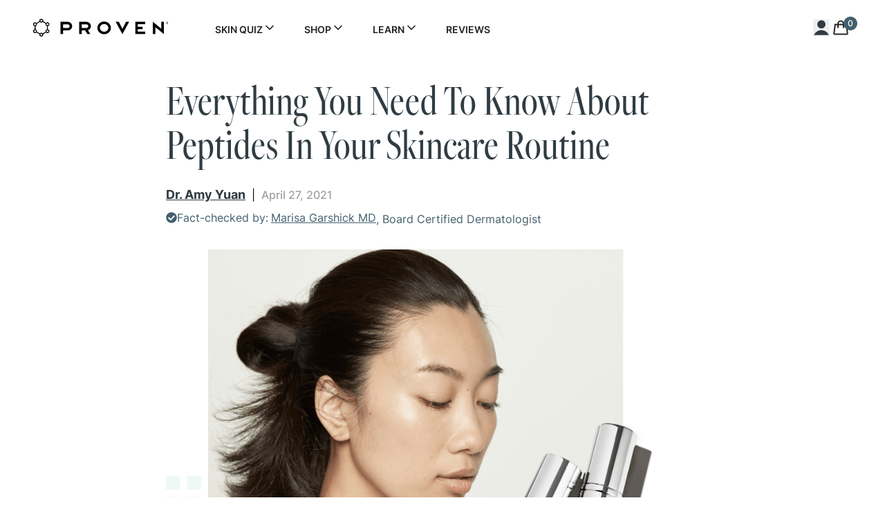

--- FILE ---
content_type: text/html
request_url: https://www.provenskincare.com/blog/peptides-in-your-skincare-routine/
body_size: 123110
content:
<!DOCTYPE html><html lang="en" dir="ltr"><head><meta name="emotion-insertion-point" content=""/><script src="https://cdn.noibu.com/collect-core.js" defer=""></script><meta charSet="utf-8"/><meta name="viewport" content="width=device-width,height=device-height,initial-scale=1,maximum-scale=1"/><meta name="msvalidate.01" content="A352E6A0AF9A652267361BBB572B8468"/><title>Everything You Need To Know About Peptides  in Your Skincare Routine | Blog</title><meta property="og:title" content="Everything You Need To Know About Peptides  in Your Skincare Routine | Blog"/><meta property="twitter:title" content="Everything You Need To Know About Peptides  in Your Skincare Routine | Blog"/><meta name="description" content="Peptides are a key building block for healthy skin. Learn why they&#x27;re essential for boosting collagen and achieving a firm, youthful complexion."/><meta property="og:description" content="Peptides are a key building block for healthy skin. Learn why they&#x27;re essential for boosting collagen and achieving a firm, youthful complexion."/><meta property="twitter:description" content="Peptides are a key building block for healthy skin. Learn why they&#x27;re essential for boosting collagen and achieving a firm, youthful complexion."/><meta property="twitter:site" content="@shopify"/><meta property="twitter:creator" content="@shopify"/><meta name="robots" content="index,follow"/><script type="application/ld+json">{"@context":"https://schema.org","@type":"Organization","name":"provenskincare","logo":"https://cdn.shopify.com/s/files/1/0052/1011/2035/files/Copy_of_Copy_of_proven-logo-r-horizontal_1.png?v=1734104108","sameAs":["https://twitter.com/shopify","https://facebook.com/shopify","https://instagram.com/shopify","https://youtube.com/shopify","https://tiktok.com/@shopify"],"url":"https://www.provenskincare.com/blog/peptides-in-your-skincare-routine/","potentialAction":{"@type":"SearchAction","target":"https://www.provenskincare.com/blog/peptides-in-your-skincare-routine/search?q={search_term}","query":"required name='search_term'"}}</script><script type="application/ld+json">{"@context":"https://schema.org","@type":"Article","alternativeHeadline":"Everything You Need To Know About Peptides  in Your Skincare Routine","articleBody":"Peptides are a key building block for healthy skin. Learn why they're essential for boosting collagen and achieving a firm, youthful complexion.","datePublished":"2021-04-27T03:00:00.000Z","description":"Peptides are a key building block for healthy skin. Learn why they're essential for boosting collagen and achieving a firm, youthful complexion.","headline":"Everything You Need To Know About Peptides  in Your Skincare Routine","image":"https://cdn.sanity.io/images/3aeha8hg/production/be7f83f2f0c40c5677e20a9e838e928137af9f59-946x756.png","url":"https://www.provenskincare.com/blog/peptides-in-your-skincare-routine/"}</script><meta property="og:image:url" content="https://cdn.sanity.io/images/3aeha8hg/production/be7f83f2f0c40c5677e20a9e838e928137af9f59-946x756.png"/><meta property="og:image:secure_url" content="https://cdn.sanity.io/images/3aeha8hg/production/be7f83f2f0c40c5677e20a9e838e928137af9f59-946x756.png"/><meta property="og:image:type" content="image/png"/><meta property="og:image:width" content="946"/><meta property="og:image:height" content="756"/><link rel="stylesheet" href="https://cdn.shopify.com/oxygen-v2/41802/35877/75312/2889897/assets/index-DP9LPqB3.css"/><link rel="stylesheet" href="https://cdn.shopify.com/oxygen-v2/41802/35877/75312/2889897/assets/index-tpDRR6Ox.css"/><link rel="stylesheet" href="https://cdn.shopify.com/oxygen-v2/41802/35877/75312/2889897/assets/index-BONs5Og2.css"/><link rel="stylesheet" href="https://cdn.shopify.com/oxygen-v2/41802/35877/75312/2889897/assets/index-B03NdbnG.css"/><link rel="stylesheet" href="https://cdn.shopify.com/oxygen-v2/41802/35877/75312/2889897/assets/index-BeiT2snp.css"/><link rel="stylesheet" href="https://cdn.shopify.com/oxygen-v2/41802/35877/75312/2889897/assets/index-CIOyYLai.css"/><link rel="stylesheet" href="https://cdn.shopify.com/oxygen-v2/41802/35877/75312/2889897/assets/index-dDVxDCWC.css"/><link rel="stylesheet" href="https://cdn.shopify.com/oxygen-v2/41802/35877/75312/2889897/assets/index-Bv03TIbA.css"/><link rel="stylesheet" href="https://cdn.shopify.com/oxygen-v2/41802/35877/75312/2889897/assets/index-Dj3rZ0zD.css"/><link rel="stylesheet" href="https://cdn.shopify.com/oxygen-v2/41802/35877/75312/2889897/assets/index-dPs6Q44p.css"/><link rel="stylesheet" href="https://cdn.shopify.com/oxygen-v2/41802/35877/75312/2889897/assets/(_locale)-B4NfFGgr.css"/><link rel="stylesheet" href="https://cdn.shopify.com/oxygen-v2/41802/35877/75312/2889897/assets/index-DbRD0tQF.css"/><link rel="preload" href="https://cdn.shopify.com/oxygen-v2/41802/35877/75312/2889897/assets/Freight_Big_Comp_Pro_Book-ZnRqx7Bx.woff2" as="font" type="font/woff2" crossorigin="anonymous"/><link rel="stylesheet" href="https://cdn.shopify.com/oxygen-v2/41802/35877/75312/2889897/assets/app-CAu7MdDi.css"/><link rel="stylesheet" href="https://cdn.shopify.com/oxygen-v2/41802/35877/75312/2889897/assets/custom-font-KiphN3k7.css"/><link rel="stylesheet" href="https://cdn.shopify.com/oxygen-v2/41802/35877/75312/2889897/assets/swiper-DMIgmG4y.css"/><link rel="preload" href="https://cdn.shopify.com/oxygen-v2/41802/35877/75312/2889897/assets/Inter-VariableFont_slnt_wght-1DkMk9sQ.woff2" as="font" type="font/woff2" crossorigin="anonymous" fetchPriority="high"/><link rel="preconnect" href="https://cdn.shopify.com"/><link rel="preconnect" href="https://shop.app"/><link rel="preconnect" href="https://cdn.sanity.io"/><link rel="preconnect" href="https://static.klaviyo.com"/><link rel="preconnect" href="https://js-agent.newrelic.com"/><link rel="preconnect" href="https://cdn.noibu.com"/><link rel="stylesheet" href="https://cdn.shopify.com/oxygen-v2/41802/35877/75312/2889897/assets/index-CY7UpAR6.css"/><link rel="canonical" href="https://www.provenskincare.com/blog/peptides-in-your-skincare-routine/"/><link rel="icon" type="image/svg+xml" href="https://cdn.sanity.io/images/3aeha8hg/production/2753c3c157504b37154493726e66f766f52825b6-16x16.jpg"/><script nonce="eac805ed102f7bb8bb5c87c98092d3ff" defer="" src="https://js-agent.newrelic.com/nr-loader-spa-1.295.0.min.js"></script><script nonce="eac805ed102f7bb8bb5c87c98092d3ff">;window.NREUM||(NREUM={});
NREUM.init={
  distributed_tracing:{enabled:true},
  privacy:{cookies_enabled:true},
  ajax:{deny_list:["bam.nr-data.net"]}
};
NREUM.loader_config={
  accountID:"3303141",
  trustKey:"3303141",
  agentID:"1103433136",
  licenseKey:"NRJS-56085fa33919899413a",
  applicationID:"1103433136"
};
NREUM.info={
  beacon:"bam.nr-data.net",
  errorBeacon:"bam.nr-data.net",
  licenseKey:"NRJS-56085fa33919899413a",
  applicationID:"1103433136",
  sa:1
};</script><script nonce="eac805ed102f7bb8bb5c87c98092d3ff" defer="" src="https://js-agent.newrelic.com/nr-spa-1.295.0.min.js"></script></head><body class="body-style "><div class="flex flex-col min-h-screen"><div class=""><a href="#mainContent" class="sr-only">Skip to content</a></div><div></div><header role="banner" class="  bg-white border-b fixed-important z-50 text-white top-0 lg:flex flex-col leading-none header-style bg-transparent w-full"><div class="base-container py-[18px] gap-x-14 flex items-center justify-between relative bg-white"><a class="min-w-32" data-discover="true" href="/"><img alt="provenskincare" decoding="async" height="113" loading="eager" src="https://cdn.sanity.io/images/3aeha8hg/production/3c5728b0e4cdf7fa6441fc81660e965b345a2cf4-822x113.svg?width=822&amp;height=113&amp;crop=center" srcSet="https://cdn.sanity.io/images/3aeha8hg/production/3c5728b0e4cdf7fa6441fc81660e965b345a2cf4-822x113.svg?width=822&amp;height=113&amp;crop=center 822w" width="822" style="aspect-ratio:822/113" class="w-auto max-h-8" fetchPriority="high"/></a><div class="flex items-center gap-x-8 w-full"><div class="w-full nav-style"><div class="undefined _grayGrayBlack_hwkfy_405 "><div class="container items-center flex justify-between relative"><ul class="flex items-center"><li class="relative hover:text-[var(--proven-hover)] menu-parent menu-item"><div class="block px-5 py-3 flex items-center uppercase cursor-pointer"><span class="hover-effect"><span class="_contained_hwkfy_265  " data-title="Skin Quiz">Skin Quiz</span></span><svg class="flex-1" width="20" height="20" xmlns="http://www.w3.org/2000/svg" viewBox="0 0 24 24" fill="none" stroke="currentColor" stroke-width="2" stroke-linecap="round" stroke-linejoin="round"><polyline points="6 9 12 15 18 9"></polyline></svg></div><div class="hidden"><div class="
      -ml-8
      
      container w-[320px] gap-8 px-4 dropdown-menu absolute top-full rounded-lg bg-white z-30 text-black nav-dropdown-style box--shadow" style="width:auto;min-width:450px"><div class="flex flex-col gap-y-8 justify-between w-full"><div class="flex flex-col gap-6 px-6 py-8" style="grid-template-columns:repeat(1, minmax(0, 1fr)"><div class="flex flex-col"><div class="flex gap-4"><div class="min-w-12 max-w-12"><img alt="3-Step Skincare Quiz" decoding="async" height="100" loading="lazy" sizes="(max-width: 32em) 10vw, 33vw" src="https://cdn.sanity.io/images/3aeha8hg/production/db18ffcab630f0b491f0662b0648cc166809a42a-40x40.svg?width=100&amp;height=100&amp;crop=center" srcSet="https://cdn.sanity.io/images/3aeha8hg/production/db18ffcab630f0b491f0662b0648cc166809a42a-40x40.svg" width="100" style="width:100%;aspect-ratio:40/40"/></div><div class="w-full"><span class="_title2_hwkfy_140  " style="text-transform:uppercase">3-Step Skincare Quiz</span><p class="_footnoteLight_hwkfy_236 _grayGray_hwkfy_397 ml-0.5 mt-3">Personalized cleanser, day moisturizer &amp; night cream</p><div class="menu-yotpo"><div><div class="_yotpoStars_xd33r_1  "><div style="all:unset;pointer-events:none" class="yotpo bottomLine" data-domain="Domain of the shop" data-product-id="823100" data-product-models="Products model information" data-name="Product Title" data-url="" data-image-url="" data-description="product description" data-bread-crumbs="Product categories"></div></div></div></div><p class="_contained_hwkfy_265 _grayElysian_hwkfy_393 mt-4"><a class="_button_8925y_52  inline-block px-8 py-3" data-discover="true" href="/quiz/start/" target="_self"><span>START QUIZ</span></a></p></div></div><div class="flex flex-col gap-6"></div></div><div class="flex flex-col"><div class="flex gap-4"><div class="min-w-12 max-w-12"><img alt="Eye Cream Duo Quiz" decoding="async" height="100" loading="lazy" sizes="(max-width: 32em) 10vw, 33vw" src="https://cdn.sanity.io/images/3aeha8hg/production/6d7dc3bfa2b978bd8e90111d48270b43eb05be0b-40x40.svg?width=100&amp;height=100&amp;crop=center" srcSet="https://cdn.sanity.io/images/3aeha8hg/production/6d7dc3bfa2b978bd8e90111d48270b43eb05be0b-40x40.svg" width="100" style="width:100%;aspect-ratio:40/40"/></div><div class="w-full"><span class="_title2_hwkfy_140  " style="text-transform:uppercase">Eye Cream Duo Quiz</span><p class="_footnoteLight_hwkfy_236 _grayGray_hwkfy_397 ml-0.5 mt-3">Personalized day eye cream &amp; night eye cream</p><div class="menu-yotpo"><div><div class="_yotpoStars_xd33r_1  "><div style="all:unset;pointer-events:none" class="yotpo bottomLine" data-domain="Domain of the shop" data-product-id="823500" data-product-models="Products model information" data-name="Product Title" data-url="" data-image-url="" data-description="product description" data-bread-crumbs="Product categories"></div></div></div></div><p class="_contained_hwkfy_265 _grayElysian_hwkfy_393 mt-4"><a class="_button_8925y_52  inline-block px-8 py-3" data-discover="true" href="/quiz/eye/start/" target="_self"><span>START QUIZ</span></a></p></div></div><div class="flex flex-col gap-6"></div></div><div class="flex flex-col"><div class="flex gap-4"><div class="min-w-12 max-w-12"><img alt="Serum Quiz" decoding="async" height="100" loading="lazy" sizes="(max-width: 32em) 10vw, 33vw" src="https://cdn.sanity.io/images/3aeha8hg/production/eb7ebcb3298416941d2ef414299fbf1f53ca9fcb-40x40.svg?width=100&amp;height=100&amp;crop=center" srcSet="https://cdn.sanity.io/images/3aeha8hg/production/eb7ebcb3298416941d2ef414299fbf1f53ca9fcb-40x40.svg" width="100" style="width:100%;aspect-ratio:40/40"/></div><div class="w-full"><span class="_title2_hwkfy_140  " style="text-transform:uppercase">Serum Quiz</span><p class="_footnoteLight_hwkfy_236 _grayGray_hwkfy_397 ml-0.5 mt-3">Personalized serum</p><div class="menu-yotpo"><div><div class="_yotpoStars_xd33r_1  "><div style="all:unset;pointer-events:none" class="yotpo bottomLine" data-domain="Domain of the shop" data-product-id="serum-all" data-product-models="Products model information" data-name="Product Title" data-url="" data-image-url="" data-description="product description" data-bread-crumbs="Product categories"></div></div></div></div><p class="_contained_hwkfy_265 _grayElysian_hwkfy_393 mt-4"><a class="_button_8925y_52  inline-block px-8 py-3" data-discover="true" href="/quiz/serum/start/" target="_self"><span>START QUIZ</span></a></p></div></div><div class="flex flex-col gap-6"></div></div></div></div></div></div></li><li class="relative hover:text-[var(--proven-hover)] menu-parent menu-item"><div class="block px-5 py-3 flex items-center uppercase cursor-pointer"><span class="hover-effect"><span class="_contained_hwkfy_265  " data-title="Shop">Shop</span></span><svg class="flex-1" width="20" height="20" xmlns="http://www.w3.org/2000/svg" viewBox="0 0 24 24" fill="none" stroke="currentColor" stroke-width="2" stroke-linecap="round" stroke-linejoin="round"><polyline points="6 9 12 15 18 9"></polyline></svg></div><div class="hidden"><div class="
      -ml-8
      
      container w-[320px] gap-8 px-4 dropdown-menu absolute top-full rounded-lg bg-white z-30 text-black nav-dropdown-style box--shadow"><div class="flex flex-col gap-y-8 justify-between w-full"><div class="flex flex-col gap-6 px-6 py-8" style="grid-template-columns:repeat(1, minmax(0, 1fr)"><div class="flex flex-col"><div class="flex flex-col gap-6"><div class="flex flex-col gap-4"><div class="flex items-center gap-2"><a class="_menuLink_8925y_17  menu-link relative flex items-center gap-2 font-semibold" style="padding-bottom:0;text-transform:initial" data-discover="true" href="/collections/all-skincare-products/" target="_self"><span class="_body2Bold_hwkfy_185 _grayGrayBlack_hwkfy_405 ">All Products</span></a></div></div><div class="flex flex-col gap-4"><div class="flex items-center gap-2"><a class="_menuLink_8925y_17  menu-link relative flex items-center gap-2 font-semibold" style="padding-bottom:0;text-transform:initial" data-discover="true" href="/collections/routine-and-bundles/" target="_self"><span class="_body2Bold_hwkfy_185 _grayGrayBlack_hwkfy_405 ">Routine & Bundles</span></a><span class="_chip_1fg9m_1 _tag_1fg9m_34 _small_1fg9m_26 cursor-default ">Bestseller</span></div></div><div class="flex flex-col gap-4"><div class="flex items-center gap-2"><a class="_menuLink_8925y_17  menu-link relative flex items-center gap-2 font-semibold" style="padding-bottom:0;text-transform:initial" data-discover="true" href="/collections/face-care/" target="_self"><span class="_body2Bold_hwkfy_185 _grayGrayBlack_hwkfy_405 ">Face Care</span></a></div><div class="flex flex-col gap-4 ml-4"><div class="flex items-center gap-2"><a class="_menuLink_8925y_17  menu-link relative flex items-center gap-2" style="padding-bottom:0;text-transform:initial" data-discover="true" href="/collections/cleansers/" target="_self"><span class="_body2_hwkfy_170 _grayDarkGray_hwkfy_401 inline-block">Cleansers</span></a></div><div class="flex items-center gap-2"><a class="_menuLink_8925y_17  menu-link relative flex items-center gap-2" style="padding-bottom:0;text-transform:initial" data-discover="true" href="/collections/moisturizers/" target="_self"><span class="_body2_hwkfy_170 _grayDarkGray_hwkfy_401 inline-block">Moisturizers</span></a></div><div class="flex items-center gap-2"><a class="_menuLink_8925y_17  menu-link relative flex items-center gap-2" style="padding-bottom:0;text-transform:initial" data-discover="true" href="/collections/treatment-and-serums/" target="_self"><span class="_body2_hwkfy_170 _grayDarkGray_hwkfy_401 inline-block">Treatments & Serums</span></a></div><div class="flex items-center gap-2"><a class="_menuLink_8925y_17  menu-link relative flex items-center gap-2" style="padding-bottom:0;text-transform:initial" data-discover="true" href="/collections/face-care-tools/" target="_self"><span class="_body2_hwkfy_170 _grayDarkGray_hwkfy_401 inline-block">Face Care Tools</span></a></div></div></div><div class="flex flex-col gap-4"><div class="flex items-center gap-2"><a class="_menuLink_8925y_17  menu-link relative flex items-center gap-2 font-semibold" style="padding-bottom:0;text-transform:initial" data-discover="true" href="/collections/eye-care/" target="_self"><span class="_body2Bold_hwkfy_185 _grayGrayBlack_hwkfy_405 ">Eye Care</span></a></div><div class="flex flex-col gap-4 ml-4"><div class="flex items-center gap-2"><a class="_menuLink_8925y_17  menu-link relative flex items-center gap-2" style="padding-bottom:0;text-transform:initial" data-discover="true" href="/collections/eye-creams/" target="_self"><span class="_body2_hwkfy_170 _grayDarkGray_hwkfy_401 inline-block">Eye Creams</span></a></div><div class="flex items-center gap-2"><a class="_menuLink_8925y_17  menu-link relative flex items-center gap-2" style="padding-bottom:0;text-transform:initial" data-discover="true" href="/collections/eye-care-tools/" target="_self"><span class="_body2_hwkfy_170 _grayDarkGray_hwkfy_401 inline-block">Eye Care Tools</span></a></div></div></div><div class="flex flex-col gap-4"><div class="flex items-center gap-2"><a class="_menuLink_8925y_17  menu-link relative flex items-center gap-2 font-semibold" style="padding-bottom:0;text-transform:initial" data-discover="true" href="/collections/accessories/" target="_self"><span class="_body2Bold_hwkfy_185 _grayGrayBlack_hwkfy_405 ">Accessories</span></a></div></div></div></div></div></div></div></div></li><li class="relative hover:text-[var(--proven-hover)] menu-parent menu-item"><div class="block px-5 py-3 flex items-center uppercase cursor-pointer"><span class="hover-effect"><span class="_contained_hwkfy_265  " data-title="Learn">Learn</span></span><svg class="flex-1" width="20" height="20" xmlns="http://www.w3.org/2000/svg" viewBox="0 0 24 24" fill="none" stroke="currentColor" stroke-width="2" stroke-linecap="round" stroke-linejoin="round"><polyline points="6 9 12 15 18 9"></polyline></svg></div><div class="hidden"><div class="
      -ml-8
      
      container w-[320px] gap-8 px-4 dropdown-menu absolute top-full rounded-lg bg-white z-30 text-black nav-dropdown-style box--shadow"><div class="flex flex-col gap-y-8 justify-between w-full"><div class="flex flex-col gap-6 px-6 py-8" style="grid-template-columns:repeat(1, minmax(0, 1fr)"><div class="flex flex-col"><div class="flex flex-col gap-6"><div class="flex items-center gap-2"><a class="_menuLink_8925y_17  menu-link relative flex items-center gap-2" style="padding-bottom:0;text-transform:initial" data-discover="true" href="/why-proven/" target="_self"><div><span class="_body2_hwkfy_170 _grayDarkGray_hwkfy_401 inline-block">Our Story</span></div></a></div><div class="flex items-center gap-2"><a class="_menuLink_8925y_17  menu-link relative flex items-center gap-2" style="padding-bottom:0;text-transform:initial" data-discover="true" href="/clinical-proof/" target="_self"><div><span class="_body2_hwkfy_170 _grayDarkGray_hwkfy_401 inline-block">Our Science</span></div></a></div><div class="flex items-center gap-2"><a class="_menuLink_8925y_17  menu-link relative flex items-center gap-2" style="padding-bottom:0;text-transform:initial" data-discover="true" href="/skincare-ingredients/" target="_self"><div><span class="_body2_hwkfy_170 _grayDarkGray_hwkfy_401 inline-block">Our Ingredients</span></div></a></div><div class="flex items-center gap-2"><a class="_menuLink_8925y_17  menu-link relative flex items-center gap-2" style="padding-bottom:0;text-transform:initial" data-discover="true" href="/skin-concern/" target="_self"><div><span class="_body2_hwkfy_170 _grayDarkGray_hwkfy_401 inline-block">Skin Concerns</span></div></a></div><div class="flex items-center gap-2"><a class="_menuLink_8925y_17  menu-link relative flex items-center gap-2" style="padding-bottom:0;text-transform:initial" data-discover="true" href="/skin-type/" target="_self"><div><span class="_body2_hwkfy_170 _grayDarkGray_hwkfy_401 inline-block">Skin Types</span></div></a></div><div class="flex items-center gap-2"><a class="_menuLink_8925y_17  menu-link relative flex items-center gap-2" style="padding-bottom:0;text-transform:initial" data-discover="true" href="/press/" target="_self"><div><span class="_body2_hwkfy_170 _grayDarkGray_hwkfy_401 inline-block">Press</span></div></a></div><div class="flex items-center gap-2"><a class="_menuLink_8925y_17  menu-link relative flex items-center gap-2" style="padding-bottom:0;text-transform:initial" data-discover="true" href="/faqs/" target="_self"><div><span class="_body2_hwkfy_170 _grayDarkGray_hwkfy_401 inline-block">FAQs</span></div></a></div><div class="flex items-center gap-2"><a class="_menuLink_8925y_17  menu-link relative flex items-center gap-2" style="padding-bottom:0;text-transform:initial" data-discover="true" href="/blog/" target="_self"><div><span class="_body2_hwkfy_170 _grayDarkGray_hwkfy_401 inline-block">Blog</span></div></a></div></div></div></div></div></div></div></li><li class="relative hover:text-[var(--proven-hover)] menu-item"><a class="_grayGrayBlack_8925y_80 block px-5 py-3 flex items-center uppercase" data-discover="true" href="/reviews/"><span class="hover-effect"><span class="_contained_hwkfy_265  " data-title="Reviews">Reviews</span></span></a></li></ul></div></div></div><div class="undefined _grayGrayBlack_hwkfy_405 flex items-center justify-end gap-4 min-w-56"><!--$--><a class="flex items-center flex-col gap-1 w-8 relative" data-discover="true" href="/cart/"><svg class="MuiSvgIcon-root MuiSvgIcon-fontSizeSmall css-14dnqg1" width="24" height="24" fill="none" xmlns="http://www.w3.org/2000/svg" focusable="false" aria-hidden="true" viewBox="0 0 24 24"><path fill-rule="evenodd" clip-rule="evenodd" d="M12 1.5a5 5 0 00-5 5H3L1.281 20.252A2 2 0 003.266 22.5h17.469a2 2 0 001.984-2.248L21 6.5h-4a5 5 0 00-5-5zm3 7v4h2v-4h2.235l1.5 12H3.265l1.5-12H7v4h2v-4h6zm0-2a3 3 0 10-6 0h6z" fill="currentColor"></path></svg><div class="undefined _grayWhite_hwkfy_421 bg-[var(--proven-hover)] absolute -top-1 -right-2 subpixel-antialiased flex items-center justify-center rounded-full w-5 h-5" style="font-size:12px;font-weight:500"><span>0</span></div></a><!--/$--></div></div></div></header><div class="absolute -z-10 top-20 h-0 invisible"> </div><main role="main" id="mainContent" class="flex-grow main-content"><div class="pt-20"><header class="container grid gap-4 py-8 max-w-4xl header-blog"><h1 class="_h2_hwkfy_29 _grayElysian_hwkfy_393 w-full custom-heading">Everything You Need To Know About Peptides  in Your Skincare Routine</h1><div class="relative mt-2"><div class="group py-1 inline-block"><span class="undefined _grayElysian_hwkfy_393 underline" style="font-size:18px;font-weight:700">Dr. Amy Yuan</span><div class="article bg-white absolute z-10 top-full left-0 max-w-lg px-6 py-4 shadow-xl border rounded-lg hidden group-hover:block"><div class="w-full max-w-full article"><p><strong>Dr. Amy Yuan</strong></p><p>Dr. Yuan is a data scientist and computational physicist. She has a PhD in Material Science, a Master in Computer Science and a postdoctorate in Computational Physics from Stanford.</p><p><a class="underline" rel="noreferrer noopener" href="https://www.linkedin.com/in/amy-zaoshi-yuan-b482707/">Learn more</a></p></div></div></div><span class="mx-1"> | </span><span class="undefined _grayGray_hwkfy_397 opacity-60" style="font-weight:500">April 27, 2021</span></div><div class="undefined _primaryMain_hwkfy_449 relative -mt-3"><div class="inline-flex items-center gap-2 mr-1"><svg stroke="currentColor" fill="currentColor" stroke-width="0" viewBox="0 0 512 512" height="1em" width="1em" xmlns="http://www.w3.org/2000/svg" class="w-4 h-4"><path d="M504 256c0 136.967-111.033 248-248 248S8 392.967 8 256 119.033 8 256 8s248 111.033 248 248zM227.314 387.314l184-184c6.248-6.248 6.248-16.379 0-22.627l-22.627-22.627c-6.248-6.249-16.379-6.249-22.628 0L216 308.118l-70.059-70.059c-6.248-6.248-16.379-6.248-22.628 0l-22.627 22.627c-6.248 6.248-6.248 16.379 0 22.627l104 104c6.249 6.249 16.379 6.249 22.628.001z"></path></svg> <span>Fact-checked by: </span></div><div class="group inline-block align-text-bottom"><span class="underline">Marisa Garshick MD</span><div class="article bg-white absolute z-10 top-full left-0 max-w-lg px-6 py-4 shadow-xl border rounded-lg hidden group-hover:block"><div class="w-full max-w-full article"><p><strong>Marisa Garshick MD</strong></p><p>Marisa Garshick, MD, is a board-certified dermatologist based in New York. She is also a Clinical Assistant Professor at Cornell where she teaches residents about reviewing the latest dermatology literature. Her specialties include general medical dermatology, including adults and pediatrics, and cosmetic dermatology, including neurotoxins, fillers, chemical peels, and lasers.</p></div></div></div>, <!-- -->Board Certified Dermatologist</div></header><article class="w-full grid border-none blog-details items-start"><div class="article article-blog container max-w-4xl"><img alt="Everything You Need To Know About Peptides  in Your Skincare Routine" decoding="async" height="79.9154334038055" loading="eager" sizes="(min-width: 48em) 40vw, 30vw" src="https://cdn.sanity.io/images/3aeha8hg/production/be7f83f2f0c40c5677e20a9e838e928137af9f59-946x756.png?width=100&amp;height=80&amp;crop=center" srcSet="https://cdn.sanity.io/images/3aeha8hg/production/be7f83f2f0c40c5677e20a9e838e928137af9f59-946x756.png?width=200&amp;height=160&amp;crop=center 200w, https://cdn.sanity.io/images/3aeha8hg/production/be7f83f2f0c40c5677e20a9e838e928137af9f59-946x756.png?width=400&amp;height=320&amp;crop=center 400w, https://cdn.sanity.io/images/3aeha8hg/production/be7f83f2f0c40c5677e20a9e838e928137af9f59-946x756.png?width=600&amp;height=479&amp;crop=center 600w, https://cdn.sanity.io/images/3aeha8hg/production/be7f83f2f0c40c5677e20a9e838e928137af9f59-946x756.png?width=800&amp;height=639&amp;crop=center 800w" width="100" class="m-0 mb-8 rounded-lg" style="width:100%;aspect-ratio:946/756"/><div class="w-full max-w-full article"><p></p><div><p>If you are a skincare enthusiast, chances are you have heard about peptides being a key ingredient in your routine. But in case you’re wondering what they are and why they should be a part of your regimen, we’re here to demystify. </p><p><strong>What are peptides?</strong></p><p><a href="https://provenskincare.com/skincare-ingredients/peptides">Peptides</a>, also known as polypeptides, can be naturally found in the skin. They basically are amino acids that make up collagen. Our body has the ability to make collagen naturally but over time, the production decreases. This can cause skin to look dull and wrinkled.</p><p>Adding a cream or moisturizer that contains peptides to your skincare regimen can stimulate collagen production in the skin. This gives you glowing, firmer and more youthful skin.</p><p>Our bodies naturally produce peptides so they’re suitable for people of all ages and skin types. This includes individuals with sensitive skin.</p><p><strong>What are the different kinds of peptides?</strong></p><p>Hundreds of different kinds of peptides exist. But there are two most important ones for your skincare - tetrapeptides and hexapeptides.</p><p>Hexapeptides are beneficial when it comes to brightening your skin.</p><p>Tetrapeptides have anti-aging properties and they help boost skin elasticity and give you firmer, tighter skin for a more youthful appearance.</p><p><strong>How do peptides work?</strong></p><p>Peptides work in a very interesting manner. Instead of sitting on top of your skin, they have the ability to penetrate the outer layer. They can sink in more deeply to heal your skin from within. Instead of impacting your skin themselves, peptides act as messengers. Their job is to send signals to other cells and tell them to produce collagen and elastin. For our bodies, peptides are signals that a wound needs to be healed. For example, if you have a wound on your knee, the peptides signal the body to produce collagen to heal the skin. When you introduce peptides to your skincare, it tricks the skin into thinking there has been an injury and stimulates the production of collagen. This boosted production of collagen plumps up the skin and fights early signs of aging.</p><p><strong>What are the benefits of peptides?</strong></p><p>Peptides have several benefits. Let’s take a look at some of them.</p><p>A. <strong>Reducing fine lines and wrinkles</strong>More collagen in the skin helps plump up the overall appearance of skin and lips. It makes the skin firmer and fine lines and wrinkles become less visible. They can help significantly reduce or even eradicate signs of aging to give you firm, youthful skin.</p><p>B. <strong>Controls breakouts</strong>Some forms of peptides can help get rid of acne causing bacteria and control breakouts. Including such microbial peptides in your routine can help achieve clear skin.</p><p>C. <strong>Restores elasticity</strong>Peptides aren’t just great for boosting collagen production but also elastin. Elastin is the protein that makes skin taut and elastic. Thus, peptides can help make skin firm, reduce stretch marks and scars.</p><p>D. <strong>Stronger barrier</strong>The skin barrier defends the body against external pollutants, bacteria, UV rays from the sun, etc. Due to day-to-day exposure to pollution, sunlight or even over-exfoliation, the skin barrier becomes weak and damaged. Peptides can help build a stronger skin barrier to better protect the body.</p><p><strong>When should one use peptides?</strong></p><p>Peptides should be applied twice daily, during morning and evening skincare routines to hydrate and photo-protect your skin. They are very good with strengthening the skin and helping it recover faster. So that makes peptide-based formulas useful after laser or needling treatments.</p><p><strong>Do I need peptides?</strong></p><p>Because peptides are naturally found in our bodies, the likelihood of them being unsuitable for any individual are low. Our bodies already know peptides and are more receptive towards them. However, everyone’s skin challenges are different and may need different kinds of peptides to address. One product may not be the holy grail for everyone. That is why every PROVEN product is customized for your skin type, goals, lifestyle and environment. Take the <a href="https://www.provenskincare.com/quiz/concern">skin quiz</a> now to find out how best to make peptides a part of your skincare routine.</p></div><p></p><a class="_button_hwkfy_317  inline-block transition-all px-8 py-[15px] button__color--primary button--contained rounded-full  inline-block mx-auto" data-discover="true" href="/quiz/start/" target="_self"><span>GET MY FORMULA</span><span class="align-middle btn-icon lg:ml-8 hidden scale-[1.3]"><svg xmlns="http://www.w3.org/2000/svg" viewBox="0 0 20 20" fill="transparent" stroke="currentColor" class="w-6 h-6 undefined transition -rotate-90"><title>Caret</title><path d="M14 8L10 12L6 8" stroke-width="1.25"></path></svg></span></a></div></div></article><div class="bg-[var(--proven-gray-beige)] py-20 mt-20"><div class="container max-w-7xl"><div class="text-center mb-8 md:mb-12"><h2 class="_h2_hwkfy_29 _grayElysian_hwkfy_393 ">More Articles</h2></div><ol class="grid-flow-row grid gap-2 gap-y-6 md:gap-4 lg:gap-6 md:grid-cols-3 !gap-8"><a class="flex flex-col " data-discover="true" href="/blog/fighting-wrinkles-while-you-sleep/"><div class="bg-gray-300 aspect-3/2 overflow-hidden rounded-2xl "><img alt="The Best Ingredients for Fighting Wrinkles While You Sleep" decoding="async" height="64.99999999999999" loading="lazy" sizes="(max-width: 32em) 100vw, 33vw" src="https://cdn.sanity.io/images/3aeha8hg/production/d44e9123c4f557a404162d1b6c0b87b5b9b4324c-1200x780.jpg?width=100&amp;height=65&amp;crop=center" srcSet="https://cdn.sanity.io/images/3aeha8hg/production/d44e9123c4f557a404162d1b6c0b87b5b9b4324c-1200x780.jpg?width=200&amp;height=130&amp;crop=center 200w, https://cdn.sanity.io/images/3aeha8hg/production/d44e9123c4f557a404162d1b6c0b87b5b9b4324c-1200x780.jpg?width=400&amp;height=260&amp;crop=center 400w, https://cdn.sanity.io/images/3aeha8hg/production/d44e9123c4f557a404162d1b6c0b87b5b9b4324c-1200x780.jpg?width=600&amp;height=390&amp;crop=center 600w, https://cdn.sanity.io/images/3aeha8hg/production/d44e9123c4f557a404162d1b6c0b87b5b9b4324c-1200x780.jpg?width=800&amp;height=520&amp;crop=center 800w, https://cdn.sanity.io/images/3aeha8hg/production/d44e9123c4f557a404162d1b6c0b87b5b9b4324c-1200x780.jpg?width=1000&amp;height=650&amp;crop=center 1000w, https://cdn.sanity.io/images/3aeha8hg/production/d44e9123c4f557a404162d1b6c0b87b5b9b4324c-1200x780.jpg?width=1200&amp;height=780&amp;crop=center 1200w" width="100" class="w-full h-full object-cover" style="width:100%;aspect-ratio:1200/780"/></div><div class="w-full flex flex-col flex-1"><span class="_contained_hwkfy_265  block mt-4 opacity-40 cat-blog">Ingredients</span><p class="_body1_hwkfy_155 _grayElysian_hwkfy_393 mt-2 flex-1">The Best Ingredients for Fighting Wrinkles While You Sleep</p><div class="_body2_hwkfy_170  mt-2 opacity-70 lg:min-h-12 line-clamp-3 lg:flex-1 lg:line-clamp-2">Your skin repairs itself at night. Learn how to optimize your routine with powerful ingredients and expert tips to fight wrinkles while you sleep.</div></div></a><a class="flex flex-col " data-discover="true" href="/blog/what-are-the-most-beneficial-anti-aging-ingredients/"><div class="bg-gray-300 aspect-3/2 overflow-hidden rounded-2xl "><img alt="What are the Most Beneficial Anti-Aging Ingredients?" decoding="async" height="64.99999999999999" loading="lazy" sizes="(max-width: 32em) 100vw, 33vw" src="https://cdn.sanity.io/images/3aeha8hg/production/472b02c0c4f362b867e58220948bfa74395dbcdb-1200x780.jpg?width=100&amp;height=65&amp;crop=center" srcSet="https://cdn.sanity.io/images/3aeha8hg/production/472b02c0c4f362b867e58220948bfa74395dbcdb-1200x780.jpg?width=200&amp;height=130&amp;crop=center 200w, https://cdn.sanity.io/images/3aeha8hg/production/472b02c0c4f362b867e58220948bfa74395dbcdb-1200x780.jpg?width=400&amp;height=260&amp;crop=center 400w, https://cdn.sanity.io/images/3aeha8hg/production/472b02c0c4f362b867e58220948bfa74395dbcdb-1200x780.jpg?width=600&amp;height=390&amp;crop=center 600w, https://cdn.sanity.io/images/3aeha8hg/production/472b02c0c4f362b867e58220948bfa74395dbcdb-1200x780.jpg?width=800&amp;height=520&amp;crop=center 800w, https://cdn.sanity.io/images/3aeha8hg/production/472b02c0c4f362b867e58220948bfa74395dbcdb-1200x780.jpg?width=1000&amp;height=650&amp;crop=center 1000w, https://cdn.sanity.io/images/3aeha8hg/production/472b02c0c4f362b867e58220948bfa74395dbcdb-1200x780.jpg?width=1200&amp;height=780&amp;crop=center 1200w" width="100" class="w-full h-full object-cover" style="width:100%;aspect-ratio:1200/780"/></div><div class="w-full flex flex-col flex-1"><span class="_contained_hwkfy_265  block mt-4 opacity-40 cat-blog">Skincare</span><p class="_body1_hwkfy_155 _grayElysian_hwkfy_393 mt-2 flex-1">What are the Most Beneficial Anti-Aging Ingredients?</p><div class="_body2_hwkfy_170  mt-2 opacity-70 lg:min-h-12 line-clamp-3 lg:flex-1 lg:line-clamp-2">Don&#x27;t waste money on products that don&#x27;t work. We list the most beneficial anti-aging ingredients scientifically proven to reduce wrinkles.</div></div></a><a class="flex flex-col " data-discover="true" href="/blog/retinol-the-anti-aging-superhero-ingredient-you-need/"><div class="bg-gray-300 aspect-3/2 overflow-hidden rounded-2xl "><img alt="Retinol for Wrinkles, Dark Spots, &amp; Acne" decoding="async" height="124.65753424657532" loading="lazy" sizes="(max-width: 32em) 100vw, 33vw" src="https://cdn.sanity.io/images/3aeha8hg/production/01ccfdb7f09f3e108839385dbef00592099a3e89-511x637.png?width=100&amp;height=125&amp;crop=center" srcSet="https://cdn.sanity.io/images/3aeha8hg/production/01ccfdb7f09f3e108839385dbef00592099a3e89-511x637.png?width=200&amp;height=249&amp;crop=center 200w, https://cdn.sanity.io/images/3aeha8hg/production/01ccfdb7f09f3e108839385dbef00592099a3e89-511x637.png?width=400&amp;height=499&amp;crop=center 400w" width="100" class="w-full h-full object-cover" style="width:100%;aspect-ratio:511/637"/></div><div class="w-full flex flex-col flex-1"><span class="_contained_hwkfy_265  block mt-4 opacity-40 cat-blog">Ingredients</span><p class="_body1_hwkfy_155 _grayElysian_hwkfy_393 mt-2 flex-1">Retinol for Wrinkles, Dark Spots, &amp; Acne</p><div class="_body2_hwkfy_170  mt-2 opacity-70 lg:min-h-12 line-clamp-3 lg:flex-1 lg:line-clamp-2">Learn why retinol is a superhero anti-aging ingredient and how to use it to reduce wrinkles and fine lines.</div></div></a></ol></div></div><div class="container"><div class="py-8 md:py-12 overflow-x-hidden citation"><div class="container"><div class="border-t mb-2 hidden md:block"> </div><div class="flex items-center justify-between mb-6"><h3 class="_title2_hwkfy_140 _grayElysian_hwkfy_393 ">Scientific Citations</h3></div><div class="border-t md:hidden"> </div><div><div class="undefined _grayGray_hwkfy_397 md:grid-cols-2 lg:grid-cols-3 gap-4 md:gap-6 grid"><div class="flex gap-2"><span class="undefined  inline-block" style="font-size:12px">1<!-- -->.</span><a class="hover:underline" data-discover="true" href="/blog/peptides-in-your-skincare-routine/"><div class="undefined  " style="font-size:14px"><p>Zhang, L., &amp; Falla, T. J. (2009). Cosmeceuticals and peptides. Clinics in dermatology, 27(5), 485-494.</p></div></a></div><div class="flex gap-2"><span class="undefined  inline-block" style="font-size:12px">2<!-- -->.</span><a class="hover:underline" data-discover="true" href="/blog/peptides-in-your-skincare-routine/"><div class="undefined  " style="font-size:14px"><p>Ferreira, M. S., Magalhães, M. C., Sousa-Lobo, J. M., &amp; Almeida, I. F. (2020). Trending Anti-Aging Peptides. Cosmetics, 7(4), 91.</p></div></a></div></div></div></div></div></div></div></main></div><footer role="contentinfo" class="w-full grid border-t border-primary/05 bg-[var(--proven-gray-elysian)] text-white text-[15px] font-light footer-style items-start"><section class="base-container lg:grid lg:grid-flow-row lg:grid-cols-6 lg:gap-4 lg:divide-none lg:pb-10 py-6 pt-16"><div class="col-span-1 pb-16 md:pt-6 lg:py-0 lg:col-span-2 lg:pr-10"><div class="mb-6 inline-block"><img alt="" decoding="async" height="13.746958637469586" loading="lazy" src="https://cdn.sanity.io/images/3aeha8hg/production/3c5728b0e4cdf7fa6441fc81660e965b345a2cf4-822x113.svg?width=100&amp;height=14&amp;crop=center" srcSet="https://cdn.sanity.io/images/3aeha8hg/production/3c5728b0e4cdf7fa6441fc81660e965b345a2cf4-822x113.svg?width=200&amp;height=27&amp;crop=center 200w, https://cdn.sanity.io/images/3aeha8hg/production/3c5728b0e4cdf7fa6441fc81660e965b345a2cf4-822x113.svg?width=400&amp;height=55&amp;crop=center 400w, https://cdn.sanity.io/images/3aeha8hg/production/3c5728b0e4cdf7fa6441fc81660e965b345a2cf4-822x113.svg?width=600&amp;height=82&amp;crop=center 600w, https://cdn.sanity.io/images/3aeha8hg/production/3c5728b0e4cdf7fa6441fc81660e965b345a2cf4-822x113.svg?width=800&amp;height=110&amp;crop=center 800w" width="100" class="w-auto max-h-10 invert" style="width:100%;aspect-ratio:822/113"/></div><div class="flex items-center gap-3"><a aria-label="instagram" href="https://www.instagram.com/provenskincare/" target="_blank"><svg class="inline-block w-8 h-8 bg-white rounded-full" xmlns="http://www.w3.org/2000/svg" width="32" height="32" viewBox="0 0 32 32" fill="none"><rect width="32" height="32" rx="16" fill="#252522"></rect><path d="M16 18.8C14.5 18.8 13.2 17.6 13.2 16C13.2 14.5 14.4 13.2 16 13.2C17.5 13.2 18.8 14.4 18.8 16C18.8 17.5 17.5 18.8 16 18.8Z" fill="white"></path><path fill-rule="evenodd" clip-rule="evenodd" d="M19.4 9.2H12.6C11.8 9.3 11.4 9.4 11.1 9.5C10.7 9.6 10.4 9.8 10.1 10.1C9.86261 10.3374 9.75045 10.5748 9.61489 10.8617C9.57916 10.9373 9.5417 11.0166 9.5 11.1C9.48453 11.1464 9.46667 11.1952 9.44752 11.2475C9.34291 11.5333 9.2 11.9238 9.2 12.6V19.4C9.3 20.2 9.4 20.6 9.5 20.9C9.6 21.3 9.8 21.6 10.1 21.9C10.3374 22.1374 10.5748 22.2495 10.8617 22.3851C10.9374 22.4209 11.0165 22.4583 11.1 22.5C11.1464 22.5155 11.1952 22.5333 11.2475 22.5525C11.5333 22.6571 11.9238 22.8 12.6 22.8H19.4C20.2 22.7 20.6 22.6 20.9 22.5C21.3 22.4 21.6 22.2 21.9 21.9C22.1374 21.6626 22.2495 21.4252 22.3851 21.1383C22.4209 21.0626 22.4583 20.9835 22.5 20.9C22.5155 20.8536 22.5333 20.8048 22.5525 20.7525C22.6571 20.4667 22.8 20.0762 22.8 19.4V12.6C22.7 11.8 22.6 11.4 22.5 11.1C22.4 10.7 22.2 10.4 21.9 10.1C21.6626 9.86261 21.4252 9.75045 21.1383 9.61488C21.0627 9.57918 20.9833 9.54167 20.9 9.5C20.8536 9.48453 20.8048 9.46666 20.7525 9.44752C20.4667 9.3429 20.0762 9.2 19.4 9.2ZM16 11.7C13.6 11.7 11.7 13.6 11.7 16C11.7 18.4 13.6 20.3 16 20.3C18.4 20.3 20.3 18.4 20.3 16C20.3 13.6 18.4 11.7 16 11.7ZM21.4 11.6C21.4 12.1523 20.9523 12.6 20.4 12.6C19.8477 12.6 19.4 12.1523 19.4 11.6C19.4 11.0477 19.8477 10.6 20.4 10.6C20.9523 10.6 21.4 11.0477 21.4 11.6Z" fill="white"></path><path fill-rule="evenodd" clip-rule="evenodd" d="M0 16C0 7.16344 7.16344 0 16 0C24.8366 0 32 7.16344 32 16C32 24.8366 24.8366 32 16 32C7.16344 32 0 24.8366 0 16ZM12.6 7.7H19.4C20.3 7.8 20.9 7.9 21.4 8.1C22 8.4 22.4 8.6 22.9 9.1C23.4 9.6 23.7 10.1 23.9 10.6C24.1 11.1 24.3 11.7 24.3 12.6V19.4C24.2 20.3 24.1 20.9 23.9 21.4C23.6 22 23.4 22.4 22.9 22.9C22.4 23.4 21.9 23.7 21.4 23.9C20.9 24.1 20.3 24.3 19.4 24.3H12.6C11.7 24.2 11.1 24.1 10.6 23.9C10 23.6 9.6 23.4 9.1 22.9C8.6 22.4 8.3 21.9 8.1 21.4C7.9 20.9 7.7 20.3 7.7 19.4V12.6C7.8 11.7 7.9 11.1 8.1 10.6C8.4 10 8.6 9.6 9.1 9.1C9.6 8.6 10.1 8.3 10.6 8.1C11.1 7.9 11.7 7.7 12.6 7.7Z" fill="white"></path></svg></a><a aria-label="facebook" href="https://www.facebook.com/provenskincare/" target="_blank"><svg class="inline-block w-8 h-8 bg-white rounded-full" xmlns="http://www.w3.org/2000/svg" width="32" height="32" viewBox="0 0 32 32" fill="none"><path fill-rule="evenodd" clip-rule="evenodd" d="M16 32C24.8366 32 32 24.8366 32 16C32 7.16344 24.8366 0 16 0C7.16344 0 0 7.16344 0 16C0 24.8366 7.16344 32 16 32Z" fill="white"></path><path d="M17.1973 22.6667V15.9858H19.5654L19.9202 13.3708H17.1973V11.7054C17.1973 10.95 17.4178 10.4353 18.5567 10.4353H20V8.10281C19.7489 8.07104 18.8873 8 17.8848 8C15.7917 8 14.3592 9.2147 14.3592 11.4464V13.3708H12V15.9858H14.3592V22.6667H17.1973Z" fill="#252522"></path></svg></a><a aria-label="youtube" href="https://www.youtube.com/channel/UCB6y1t_mob1GPt7rzUaXNvQ/" target="_blank"><svg class="inline-block w-8 h-8 bg-white rounded-full" xmlns="http://www.w3.org/2000/svg" width="32" height="32" viewBox="0 0 32 32" fill="none"><rect width="32" height="32" rx="16" fill="#252522"></rect><path d="M18.6 16L14.4 13.6V18.4L18.6 16Z" fill="white"></path><path fill-rule="evenodd" clip-rule="evenodd" d="M0 16C0 7.16344 7.16344 0 16 0C24.8366 0 32 7.16344 32 16C32 24.8366 24.8366 32 16 32C7.16344 32 0 24.8366 0 16ZM22.2 10.7C22.9 10.9 23.4 11.4 23.6 12.1C24 13.4 24 16 24 16C24 16 24 18.6 23.7 19.9C23.5 20.6 23 21.1 22.3 21.3C21 21.6 16 21.6 16 21.6C16 21.6 10.9 21.6 9.7 21.3C9 21.1 8.5 20.6 8.3 19.9C8 18.6 8 16 8 16C8 16 8 13.4 8.2 12.1C8.4 11.4 8.90001 10.9 9.60001 10.7C10.9 10.4 15.9 10.4 15.9 10.4C15.9 10.4 21 10.4 22.2 10.7Z" fill="white"></path></svg></a><a aria-label="tiktok" href="https://www.tiktok.com/@provenskincare/" target="_blank"><svg class="inline-block w-8 h-8 bg-white rounded-full" xmlns="http://www.w3.org/2000/svg" width="32" height="32" viewBox="0 0 32 32" fill="none"><rect width="32" height="32" rx="16" fill="white"></rect><path fill-rule="evenodd" clip-rule="evenodd" d="M16 32C24.8366 32 32 24.8366 32 16C32 7.16344 24.8366 0 16 0C7.16344 0 0 7.16344 0 16C0 24.8366 7.16344 32 16 32Z" fill="white"></path><path fill-rule="evenodd" clip-rule="evenodd" d="M17.7172 8.72731H19.8641C20.071 9.81921 20.7342 10.7561 21.6529 11.3415C21.6532 11.3419 21.6536 11.3423 21.6539 11.3426C22.2934 11.75 23.056 11.9876 23.8746 11.9876V12.6256L23.8747 14.8531C22.3541 14.8531 20.945 14.3777 19.7949 13.5709V19.395C19.7949 22.3037 17.3736 24.67 14.3974 24.67C13.2473 24.67 12.1808 24.3155 11.3042 23.7139C11.3037 23.7135 11.3032 23.7129 11.3027 23.7124C9.91162 22.7573 9 21.1785 9 19.3944C9 16.4858 11.4213 14.1194 14.3975 14.1194C14.6445 14.1194 14.8865 14.1393 15.1249 14.1709V14.8498L15.1248 17.0972C14.8945 17.0268 14.6511 16.9858 14.3974 16.9858C13.0382 16.9858 11.9324 18.0666 11.9324 19.395C11.9324 20.32 12.4694 21.1237 13.254 21.5272C13.5961 21.7032 13.9847 21.8041 14.3973 21.8041C15.7251 21.8041 16.8083 20.7718 16.8576 19.4856L16.8623 8H19.7948C19.7948 8.24844 19.8194 8.49125 19.8641 8.72731H17.7172Z" fill="#252522"></path></svg></a></div></div><div class="py-4 lg:py-0 w-full"><button class="mb-0 lg:mb-8 transition-all duration-75 w-full block lg:pointer-events-none" id="headlessui-disclosure-button-:Rj6l4j5:" type="button" aria-expanded="false" data-headlessui-state=""><h3 class="_contained_hwkfy_265  relative flex items-center justify-between w-full" style="color:#CFDBDE"><span>ABOUT</span><span class="inline-block lg:hidden"></span></h3></button><div class="_body1_hwkfy_155 _grayWhite_hwkfy_421 max-h-0 lg:max-h-fit overflow-hidden transition-all duration-300"><div id="headlessui-disclosure-panel-:R136l4j5:" data-headlessui-state=""><nav class="grid"><a class="_footerLink_8925y_8  last:pb-0" data-discover="true" href="/why-proven/" target="_self">Our Story</a><a class="_footerLink_8925y_8  last:pb-0" data-discover="true" href="/clinical-proof/" target="_self">Our Science</a><a class="_footerLink_8925y_8  last:pb-0" data-discover="true" href="/reviews/" target="_self">Reviews</a><a class="_footerLink_8925y_8  last:pb-0" data-discover="true" href="/press/" target="_self">As seen on</a><a class="_footerLink_8925y_8  last:pb-0" data-discover="true" href="/promo-code/" target="_self">Proven Promos</a></nav></div></div></div><div class="py-4 lg:py-0 w-full"><button class="mb-0 lg:mb-8 transition-all duration-75 w-full block lg:pointer-events-none" id="headlessui-disclosure-button-:Rl6l4j5:" type="button" aria-expanded="false" data-headlessui-state=""><h3 class="_contained_hwkfy_265  relative flex items-center justify-between w-full" style="color:#CFDBDE"><span>PRODUCTS</span><span class="inline-block lg:hidden"></span></h3></button><div class="_body1_hwkfy_155 _grayWhite_hwkfy_421 max-h-0 lg:max-h-fit overflow-hidden transition-all duration-300"><div id="headlessui-disclosure-panel-:R156l4j5:" data-headlessui-state=""><nav class="grid"><a class="_footerLink_8925y_8  last:pb-0" data-discover="true" href="/personalized-subscription/" target="_self">Personalized System</a><a class="_footerLink_8925y_8  last:pb-0" data-discover="true" href="/personalized-face-cleanser/" target="_self">Cleanser</a><a class="_footerLink_8925y_8  last:pb-0" data-discover="true" href="/personalized-day-moisturizer/" target="_self">Day Moisturizer</a><a class="_footerLink_8925y_8  last:pb-0" data-discover="true" href="/personalized-night-cream/" target="_self">Night Cream</a><a class="_footerLink_8925y_8  last:pb-0" data-discover="true" href="/personalized-eye-cream-duo/" target="_self">Eye Cream Duo</a><a class="_footerLink_8925y_8  last:pb-0" data-discover="true" href="/personalized-day-eye-cream/" target="_self">Day Eye Cream</a><a class="_footerLink_8925y_8  last:pb-0" data-discover="true" href="/personalized-night-eye-cream/" target="_self">Night Eye Cream</a><a class="_footerLink_8925y_8  last:pb-0" data-discover="true" href="/personalized-serum/" target="_self">All-In-One Serum</a></nav></div></div></div><div class="py-4 lg:py-0 w-full"><button class="mb-0 lg:mb-8 transition-all duration-75 w-full block lg:pointer-events-none" id="headlessui-disclosure-button-:Rn6l4j5:" type="button" aria-expanded="false" data-headlessui-state=""><h3 class="_contained_hwkfy_265  relative flex items-center justify-between w-full" style="color:#CFDBDE"><span>LEARN</span><span class="inline-block lg:hidden"></span></h3></button><div class="_body1_hwkfy_155 _grayWhite_hwkfy_421 max-h-0 lg:max-h-fit overflow-hidden transition-all duration-300"><div id="headlessui-disclosure-panel-:R176l4j5:" data-headlessui-state=""><nav class="grid"><a class="_footerLink_8925y_8  last:pb-0" data-discover="true" href="/skin-type/" target="_self">Skin Types</a><a class="_footerLink_8925y_8  last:pb-0" data-discover="true" href="/skin-concern/" target="_self">Skin Concerns</a><a class="_footerLink_8925y_8  last:pb-0" data-discover="true" href="/skincare-ingredients/" target="_self">Ingredients</a><a class="_footerLink_8925y_8  last:pb-0" data-discover="true" href="/blog/" target="_self">Blog</a></nav></div></div></div><div class="py-4 lg:py-0 w-full"><button class="mb-0 lg:mb-8 transition-all duration-75 w-full block lg:pointer-events-none" id="headlessui-disclosure-button-:Rp6l4j5:" type="button" aria-expanded="false" data-headlessui-state=""><h3 class="_contained_hwkfy_265  relative flex items-center justify-between w-full" style="color:#CFDBDE"><span>CONNECT</span><span class="inline-block lg:hidden"></span></h3></button><div class="_body1_hwkfy_155 _grayWhite_hwkfy_421 max-h-0 lg:max-h-fit overflow-hidden transition-all duration-300"><div id="headlessui-disclosure-panel-:R196l4j5:" data-headlessui-state=""><nav class="grid"><a class="_footerLink_8925y_8  last:pb-0" data-discover="true" href="/contact-us/" target="_self">Contact Us</a><a class="_footerLink_8925y_8  last:pb-0" data-discover="true" href="/influencer-program/" target="_self">Influencer Program</a><a class="_footerLink_8925y_8  last:pb-0" data-discover="true" href="/faqs/" target="_self">FAQs</a><a class="_footerLink_8925y_8  last:pb-0" href="https://support.provenskincare.com/" target="_self">Support Center</a></nav></div></div></div></section><div class="base-container copyright-style relative"><div class="lg:grid lg:grid-flow-row lg:py-10 lg:grid-cols-6 lg:gap-4 lg:divide-none py-10 divide-y divide-white divide-opacity-25"><div class="col-start-1 col-end-3 pb-10 md:pt-6 lg:py-0 lg:pr-10 flex flex-col gap-4"><div class="_contained_hwkfy_265 _grayLightBlue_hwkfy_425 flex flex-col gap-2" style="text-transform:uppercase"><a class="_footerLink_8925y_8" data-discover="true" href="/terms-and-conditions/">TERMS &amp; CONDITIONS</a><a class="_footerLink_8925y_8" data-discover="true" href="/policies/privacy-policy/">PRIVACY POLICY</a></div><div class="_footnoteBold_hwkfy_251 _grayWhite_hwkfy_421 " style="text-transform:uppercase">© <!-- -->2026<!-- -->, <!-- -->PROVEN Skincare<!-- --> <!-- -->Powered by<!-- --> <a href="https://www.provenskincare.com" target="_blank" class="underline hover:text-[var(--proven-secondary-main)]" rel="noreferrer">www.provenskincare.com</a></div><span id="help-code-text" class="undefined  "></span></div><div class="_contained_hwkfy_265 _grayWhite_hwkfy_421 flex mt-0 col-start-3 col-end-7 border-none" style="font-weight:400">*According to an independent, 3rd party clinical study conducted over a period of 28 days (The study took place from November 11th to December 9th, 2019) on a test panel of 33 female and male subjects of various ages and ethnicities. (Statistical Significance: * = p &lt; 0.05) N.B.: Increases in Firmness (Ur/Ue) is associated with improved skin elasticity. Reductions in Fatigability (R9), Extensibility (Ue) and Max Amplitude (Uf) are associated with improved skin elasticity.</div></div></div></footer><div id="_rht_toaster" style="position:fixed;z-index:9999;top:16px;left:16px;right:16px;bottom:16px;pointer-events:none"></div><script nonce="eac805ed102f7bb8bb5c87c98092d3ff">((qt,Ht)=>{if(!window.history.state||!window.history.state.key){let Gt=Math.random().toString(32).slice(2);window.history.replaceState({key:Gt},"")}try{let Wt=JSON.parse(sessionStorage.getItem(qt)||"{}")[Ht||window.history.state.key];typeof Wt=="number"&&window.scrollTo(0,Wt)}catch(Gt){console.error(Gt),sessionStorage.removeItem(qt)}})("positions", null)</script><script nonce="eac805ed102f7bb8bb5c87c98092d3ff">window.ENV = {"YOTPO_API_KEY":"Q4D3FiO5xLBrnszPbwSG1fTibVqXmh7i1uctCZtG","GOOGLE_PLACES_API_KEY":"AIzaSyD7x3xlhgM4K4IYmaE4MRJukHMxbnlDfXU","PUBLIC_STORE_DOMAIN":"provenskincare.myshopify.com","PUBLIC_STOREFRONT_API_VERSION":"2025-04","PUBLIC_STOREFRONT_API_TOKEN":"9ac961f61a24393bc6cf097d8aadb008","SHOP_ID":"5210112035","DAYS_AGO_FULFILLED_ASSUME_DELIVERED":"10","SANITY_PROJECT_ID":"3aeha8hg","COGNITO_CLIENT_ID":"2dcgkaa474g2qr3g8vuf8ae5sh","COGNITO_REGION":"us-east-2","COGNITO_USER_POOL_ID":"us-east-2_E8y8AH4mK","COGNITO_APP_DOMAIN":"proven-production.auth.us-east-2.amazoncognito.com","SEGMENT_KEY":"JcmVEcHjCf07h4aSH8ysn7FdiRRdKWYF","API_URL":"https://proven-api-production-app.herokuapp.com","PROVEN_PAY_URL":"https://proven-pay-production-app.herokuapp.com","KLAVIYO_PUBLIC_API_KEY":"T4QZs8","PUBLIC_CHECKOUT_DOMAIN":"checkout.provenskincare.com","NODE_ENV":"production","NEWRELIC_ACCOUNT_ID":"3303141","NEWRELIC_TRUST_KEY":"3303141","NEWRELIC_AGENT_ID":"1103433136","NEWRELIC_LICENSE_KEY":"NRJS-56085fa33919899413a","NEWRELIC_APPLICATION_ID":"1103433136"}; window.AUTH_CONFIG = {"Auth":{"region":"us-east-2","Cognito":{"userPoolClientId":"2dcgkaa474g2qr3g8vuf8ae5sh","userPoolId":"us-east-2_E8y8AH4mK","loginWith":{"oauth":{"domain":"proven-production.auth.us-east-2.amazoncognito.com","scopes":[],"redirectSignIn":["https://www.provenskincare.com"],"redirectSignOut":["https://www.provenskincare.com"],"responseType":"code"}}}}}; window.CUSTOM_AB_TEST = {"skipSignupQuestionExperiment":{"userId":"a4c28544-cfa1-46b0-9aaf-ef8ed4534dcf","testName":"skipSignupQuestionExperiment","variant":"B"},"CONGRATS_CTA":{"userId":"a4c28544-cfa1-46b0-9aaf-ef8ed4534dcf","testName":"CONGRATS_CTA","variant":"A"},"CONGRATULATIONS_EXPERIMENT":{"userId":"a4c28544-cfa1-46b0-9aaf-ef8ed4534dcf","testName":"CONGRATULATIONS_EXPERIMENT","variant":"B"},"QUESTIONNAIRE_ADD_SPF_EXPERIMENT":{"userId":"a4c28544-cfa1-46b0-9aaf-ef8ed4534dcf","testName":"QUESTIONNAIRE_ADD_SPF_EXPERIMENT","variant":"B"},"QUESTIONNAIRE_WITH_TYPEWRITER":{"userId":"a4c28544-cfa1-46b0-9aaf-ef8ed4534dcf","testName":"QUESTIONNAIRE_WITH_TYPEWRITER","variant":"A"}};</script><link rel="modulepreload" href="https://cdn.shopify.com/oxygen-v2/41802/35877/75312/2889897/assets/entry.client-DoPO--SE.js"/><link rel="modulepreload" href="https://cdn.shopify.com/oxygen-v2/41802/35877/75312/2889897/assets/chunks/components-DDZ2EsE7.js"/><link rel="modulepreload" href="https://cdn.shopify.com/oxygen-v2/41802/35877/75312/2889897/assets/chunks/vendor-carousel-DFiFz2mE.js"/><link rel="modulepreload" href="https://cdn.shopify.com/oxygen-v2/41802/35877/75312/2889897/assets/chunks/_commonjs-dynamic-modules-TDtrdbi3.js"/><link rel="modulepreload" href="https://cdn.shopify.com/oxygen-v2/41802/35877/75312/2889897/assets/chunks/getCurrentUser-BCmlQEuk.js"/><link rel="modulepreload" href="https://cdn.shopify.com/oxygen-v2/41802/35877/75312/2889897/assets/chunks/auth-ejxO6ZBP.js"/><link rel="modulepreload" href="https://cdn.shopify.com/oxygen-v2/41802/35877/75312/2889897/assets/chunks/AuthProvider-qSF5vvAB.js"/><link rel="modulepreload" href="https://cdn.shopify.com/oxygen-v2/41802/35877/75312/2889897/assets/chunks/yotpo-script-loader-C40FVz-u.js"/><link rel="modulepreload" href="https://cdn.shopify.com/oxygen-v2/41802/35877/75312/2889897/assets/chunks/i18nInstance-CGzSW7xh.js"/><link rel="modulepreload" href="https://cdn.shopify.com/oxygen-v2/41802/35877/75312/2889897/assets/chunks/products-BlTfnUPU.js"/><link rel="modulepreload" href="https://cdn.shopify.com/oxygen-v2/41802/35877/75312/2889897/assets/chunks/endpoints-CMrGaSpQ.js"/><link rel="modulepreload" href="https://cdn.shopify.com/oxygen-v2/41802/35877/75312/2889897/assets/chunks/url-utils-CiUNqw-p.js"/><link rel="modulepreload" href="https://cdn.shopify.com/oxygen-v2/41802/35877/75312/2889897/assets/chunks/funnels-CHf-vQmg.js"/><link rel="modulepreload" href="https://cdn.shopify.com/oxygen-v2/41802/35877/75312/2889897/assets/chunks/StoreContext-BdCOsjeA.js"/><link rel="modulepreload" href="https://cdn.shopify.com/oxygen-v2/41802/35877/75312/2889897/assets/chunks/storage-utils-CmgYiVhj.js"/><link rel="modulepreload" href="https://cdn.shopify.com/oxygen-v2/41802/35877/75312/2889897/assets/chunks/newrelic-CFrRmO4x.js"/><link rel="modulepreload" href="https://cdn.shopify.com/oxygen-v2/41802/35877/75312/2889897/assets/chunks/index-TJWD8DB9.js"/><link rel="modulepreload" href="https://cdn.shopify.com/oxygen-v2/41802/35877/75312/2889897/assets/chunks/index-Cl7OvVYS.js"/><link rel="modulepreload" href="https://cdn.shopify.com/oxygen-v2/41802/35877/75312/2889897/assets/chunks/useUserEmail-Ba27mGfH.js"/><link rel="modulepreload" href="https://cdn.shopify.com/oxygen-v2/41802/35877/75312/2889897/assets/chunks/theme.config-Dk7gpy4B.js"/><link rel="modulepreload" href="https://cdn.shopify.com/oxygen-v2/41802/35877/75312/2889897/assets/chunks/Icon-uy1tc09H.js"/><link rel="modulepreload" href="https://cdn.shopify.com/oxygen-v2/41802/35877/75312/2889897/assets/chunks/CustomModal-C5ngew1n.js"/><link rel="modulepreload" href="https://cdn.shopify.com/oxygen-v2/41802/35877/75312/2889897/assets/chunks/utils-D8U-rcjR.js"/><link rel="modulepreload" href="https://cdn.shopify.com/oxygen-v2/41802/35877/75312/2889897/assets/chunks/index-C115HSlV.js"/><link rel="modulepreload" href="https://cdn.shopify.com/oxygen-v2/41802/35877/75312/2889897/assets/chunks/useTranslation-CcigDtDN.js"/><link rel="modulepreload" href="https://cdn.shopify.com/oxygen-v2/41802/35877/75312/2889897/assets/chunks/Image-BNo1r1kP.js"/><link rel="modulepreload" href="https://cdn.shopify.com/oxygen-v2/41802/35877/75312/2889897/assets/chunks/Link-DLse_pYV.js"/><link rel="modulepreload" href="https://cdn.shopify.com/oxygen-v2/41802/35877/75312/2889897/assets/chunks/Picture-D4PN0klT.js"/><link rel="modulepreload" href="https://cdn.shopify.com/oxygen-v2/41802/35877/75312/2889897/assets/chunks/index-UjnOrYGt.js"/><link rel="modulepreload" href="https://cdn.shopify.com/oxygen-v2/41802/35877/75312/2889897/assets/chunks/index-Co2qpFqw.js"/><link rel="modulepreload" href="https://cdn.shopify.com/oxygen-v2/41802/35877/75312/2889897/assets/chunks/cookie-utils-BVx0cXGn.js"/><link rel="modulepreload" href="https://cdn.shopify.com/oxygen-v2/41802/35877/75312/2889897/assets/chunks/auth0.actions.client-B5hhuYPB.js"/><link rel="modulepreload" href="https://cdn.shopify.com/oxygen-v2/41802/35877/75312/2889897/assets/chunks/questionnaire-configurator-BNaMmGWY.js"/><link rel="modulepreload" href="https://cdn.shopify.com/oxygen-v2/41802/35877/75312/2889897/assets/chunks/questionnaire-22TNQzPn.js"/><link rel="modulepreload" href="https://cdn.shopify.com/oxygen-v2/41802/35877/75312/2889897/assets/chunks/hooks.client-DISl9IoW.js"/><link rel="modulepreload" href="https://cdn.shopify.com/oxygen-v2/41802/35877/75312/2889897/assets/chunks/cloneDeep-gKE4ju8a.js"/><link rel="modulepreload" href="https://cdn.shopify.com/oxygen-v2/41802/35877/75312/2889897/assets/chunks/useWidth--Yr8dC3M.js"/><link rel="modulepreload" href="https://cdn.shopify.com/oxygen-v2/41802/35877/75312/2889897/assets/chunks/Section-Dmeu6lNx.js"/><link rel="modulepreload" href="https://cdn.shopify.com/oxygen-v2/41802/35877/75312/2889897/assets/chunks/index-B0Q0tr7Y.js"/><link rel="modulepreload" href="https://cdn.shopify.com/oxygen-v2/41802/35877/75312/2889897/assets/chunks/index-DLJznsKK.js"/><link rel="modulepreload" href="https://cdn.shopify.com/oxygen-v2/41802/35877/75312/2889897/assets/chunks/disclosure-Dlk2J0ab.js"/><link rel="modulepreload" href="https://cdn.shopify.com/oxygen-v2/41802/35877/75312/2889897/assets/chunks/index-Catnm0zU.js"/><link rel="modulepreload" href="https://cdn.shopify.com/oxygen-v2/41802/35877/75312/2889897/assets/chunks/client-only-BVmXwqJY.js"/><link rel="modulepreload" href="https://cdn.shopify.com/oxygen-v2/41802/35877/75312/2889897/assets/chunks/Drawer-CE46N0mq.js"/><link rel="modulepreload" href="https://cdn.shopify.com/oxygen-v2/41802/35877/75312/2889897/assets/chunks/index-CnJ2Wpjl.js"/><link rel="modulepreload" href="https://cdn.shopify.com/oxygen-v2/41802/35877/75312/2889897/assets/chunks/index-yMjCd39v.js"/><link rel="modulepreload" href="https://cdn.shopify.com/oxygen-v2/41802/35877/75312/2889897/assets/chunks/useDirection-BnPVzp5q.js"/><link rel="modulepreload" href="https://cdn.shopify.com/oxygen-v2/41802/35877/75312/2889897/assets/chunks/use-auth-BYnlxun7.js"/><link rel="modulepreload" href="https://cdn.shopify.com/oxygen-v2/41802/35877/75312/2889897/assets/chunks/index-DCTKA2if.js"/><link rel="modulepreload" href="https://cdn.shopify.com/oxygen-v2/41802/35877/75312/2889897/assets/chunks/index-DXxPU-II.js"/><link rel="modulepreload" href="https://cdn.shopify.com/oxygen-v2/41802/35877/75312/2889897/assets/chunks/(_locale).cart-DxZtQRfb.js"/><link rel="modulepreload" href="https://cdn.shopify.com/oxygen-v2/41802/35877/75312/2889897/assets/chunks/index-BMqoO8z_.js"/><link rel="modulepreload" href="https://cdn.shopify.com/oxygen-v2/41802/35877/75312/2889897/assets/chunks/clsx.m-CH7BE6MN.js"/><link rel="modulepreload" href="https://cdn.shopify.com/oxygen-v2/41802/35877/75312/2889897/assets/chunks/useMediaQuery-J6NpigUY.js"/><link rel="modulepreload" href="https://cdn.shopify.com/oxygen-v2/41802/35877/75312/2889897/assets/chunks/responsive-C-A5kf3a.js"/><link rel="modulepreload" href="https://cdn.shopify.com/oxygen-v2/41802/35877/75312/2889897/assets/chunks/Grid-CauYI3A8.js"/><link rel="modulepreload" href="https://cdn.shopify.com/oxygen-v2/41802/35877/75312/2889897/assets/chunks/const-D6vBUMr8.js"/><link rel="modulepreload" href="https://cdn.shopify.com/oxygen-v2/41802/35877/75312/2889897/assets/chunks/ProvenEndpointsContext-CYt4rIdS.js"/><link rel="modulepreload" href="https://cdn.shopify.com/oxygen-v2/41802/35877/75312/2889897/assets/chunks/preload-helper-DbvlV5Pb.js"/><link rel="modulepreload" href="https://cdn.shopify.com/oxygen-v2/41802/35877/75312/2889897/assets/chunks/index.es5-DtYnQKcn.js"/><link rel="modulepreload" href="https://cdn.shopify.com/oxygen-v2/41802/35877/75312/2889897/assets/chunks/helpers-Ll7pulA_.js"/><link rel="modulepreload" href="https://cdn.shopify.com/oxygen-v2/41802/35877/75312/2889897/assets/chunks/isObject-BZ6bW8Pn.js"/><link rel="modulepreload" href="https://cdn.shopify.com/oxygen-v2/41802/35877/75312/2889897/assets/chunks/analytics-simple-BNx0buCZ.js"/><link rel="modulepreload" href="https://cdn.shopify.com/oxygen-v2/41802/35877/75312/2889897/assets/chunks/ab-test.client-Yhoedo_G.js"/><link rel="modulepreload" href="https://cdn.shopify.com/oxygen-v2/41802/35877/75312/2889897/assets/chunks/_getTag-Doy295aS.js"/><link rel="modulepreload" href="https://cdn.shopify.com/oxygen-v2/41802/35877/75312/2889897/assets/chunks/keyboard-DMcOxsDL.js"/><link rel="modulepreload" href="https://cdn.shopify.com/oxygen-v2/41802/35877/75312/2889897/assets/chunks/use-resolve-button-type-DTZU1nXg.js"/><link rel="modulepreload" href="https://cdn.shopify.com/oxygen-v2/41802/35877/75312/2889897/assets/chunks/use-owner-BmHpd36I.js"/><link rel="modulepreload" href="https://cdn.shopify.com/oxygen-v2/41802/35877/75312/2889897/assets/chunks/index-BnZiEMiD.js"/><link rel="modulepreload" href="https://cdn.shopify.com/oxygen-v2/41802/35877/75312/2889897/assets/chunks/Input-BAiI4L9y.js"/><link rel="modulepreload" href="https://cdn.shopify.com/oxygen-v2/41802/35877/75312/2889897/assets/chunks/index-V3nEmOcj.js"/><link rel="modulepreload" href="https://cdn.shopify.com/oxygen-v2/41802/35877/75312/2889897/assets/chunks/embla-carousel-react.esm-DNWTiNoJ.js"/><link rel="modulepreload" href="https://cdn.shopify.com/oxygen-v2/41802/35877/75312/2889897/assets/chunks/Button-9JMOf4pk.js"/><link rel="modulepreload" href="https://cdn.shopify.com/oxygen-v2/41802/35877/75312/2889897/assets/chunks/Money-DqoiKHZp.js"/><link rel="modulepreload" href="https://cdn.shopify.com/oxygen-v2/41802/35877/75312/2889897/assets/chunks/EmblaCarouselButtons-DkIGHNPI.js"/><link rel="modulepreload" href="https://cdn.shopify.com/oxygen-v2/41802/35877/75312/2889897/assets/chunks/usePageViewEventSending-CvySk_FR.js"/><link rel="modulepreload" href="https://cdn.shopify.com/oxygen-v2/41802/35877/75312/2889897/assets/root-DH7XhQOq.js"/><link rel="modulepreload" href="https://cdn.shopify.com/oxygen-v2/41802/35877/75312/2889897/assets/chunks/PageHeader-1j3toIJu.js"/><link rel="modulepreload" href="https://cdn.shopify.com/oxygen-v2/41802/35877/75312/2889897/assets/chunks/PortableTextContent-94_mycjw.js"/><link rel="modulepreload" href="https://cdn.shopify.com/oxygen-v2/41802/35877/75312/2889897/assets/chunks/MoreArticles-DKt4aBHC.js"/><link rel="modulepreload" href="https://cdn.shopify.com/oxygen-v2/41802/35877/75312/2889897/assets/chunks/RichTextRenderer-BaV20YTr.js"/><link rel="modulepreload" href="https://cdn.shopify.com/oxygen-v2/41802/35877/75312/2889897/assets/chunks/ScientificCitation-bFc0sZg_.js"/><link rel="modulepreload" href="https://cdn.shopify.com/oxygen-v2/41802/35877/75312/2889897/assets/chunks/seo-meta-CZqlHSJm.js"/><link rel="modulepreload" href="https://cdn.shopify.com/oxygen-v2/41802/35877/75312/2889897/assets/chunks/ButtonLink-IDI33Eht.js"/><link rel="modulepreload" href="https://cdn.shopify.com/oxygen-v2/41802/35877/75312/2889897/assets/chunks/HeroShot-YaiRmxdE.js"/><link rel="modulepreload" href="https://cdn.shopify.com/oxygen-v2/41802/35877/75312/2889897/assets/chunks/index-Bpk7mxOy.js"/><link rel="modulepreload" href="https://cdn.shopify.com/oxygen-v2/41802/35877/75312/2889897/assets/chunks/index-DGMJhrvA.js"/><link rel="modulepreload" href="https://cdn.shopify.com/oxygen-v2/41802/35877/75312/2889897/assets/chunks/constants-B9YqXGOe.js"/><link rel="modulepreload" href="https://cdn.shopify.com/oxygen-v2/41802/35877/75312/2889897/assets/chunks/HtmlContent-jow4O-9y.js"/><link rel="modulepreload" href="https://cdn.shopify.com/oxygen-v2/41802/35877/75312/2889897/assets/chunks/ImageWithText-BuMtDv3F.js"/><link rel="modulepreload" href="https://cdn.shopify.com/oxygen-v2/41802/35877/75312/2889897/assets/chunks/LazyLoadWrapper-DKmKrSg2.js"/><link rel="modulepreload" href="https://cdn.shopify.com/oxygen-v2/41802/35877/75312/2889897/assets/chunks/useLazyLoad-B9X6Z7up.js"/><link rel="modulepreload" href="https://cdn.shopify.com/oxygen-v2/41802/35877/75312/2889897/assets/chunks/ArticleCard-BZrNOzGy.js"/><link rel="modulepreload" href="https://cdn.shopify.com/oxygen-v2/41802/35877/75312/2889897/assets/(_locale).blog._blogHandle-BhkeVVIo.js"/><script nonce="eac805ed102f7bb8bb5c87c98092d3ff">window.__remixContext = {"basename":"/","future":{"v3_fetcherPersist":true,"v3_relativeSplatPath":true,"v3_throwAbortReason":true,"v3_routeConfig":false,"v3_singleFetch":true,"v3_lazyRouteDiscovery":true,"unstable_optimizeDeps":false},"isSpaMode":false};window.__remixContext.stream = new ReadableStream({start(controller){window.__remixContext.streamController = controller;}}).pipeThrough(new TextEncoderStream());</script><script nonce="eac805ed102f7bb8bb5c87c98092d3ff" type="module" async="">;
import * as route0 from "https://cdn.shopify.com/oxygen-v2/41802/35877/75312/2889897/assets/root-DH7XhQOq.js";
import * as route1 from "https://cdn.shopify.com/oxygen-v2/41802/35877/75312/2889897/assets/(_locale).blog._blogHandle-BhkeVVIo.js";
window.__remixManifest = {
  "entry": {
    "module": "https://cdn.shopify.com/oxygen-v2/41802/35877/75312/2889897/assets/entry.client-DoPO--SE.js",
    "imports": [
      "https://cdn.shopify.com/oxygen-v2/41802/35877/75312/2889897/assets/chunks/components-DDZ2EsE7.js",
      "https://cdn.shopify.com/oxygen-v2/41802/35877/75312/2889897/assets/chunks/vendor-carousel-DFiFz2mE.js",
      "https://cdn.shopify.com/oxygen-v2/41802/35877/75312/2889897/assets/chunks/_commonjs-dynamic-modules-TDtrdbi3.js",
      "https://cdn.shopify.com/oxygen-v2/41802/35877/75312/2889897/assets/chunks/getCurrentUser-BCmlQEuk.js",
      "https://cdn.shopify.com/oxygen-v2/41802/35877/75312/2889897/assets/chunks/auth-ejxO6ZBP.js",
      "https://cdn.shopify.com/oxygen-v2/41802/35877/75312/2889897/assets/chunks/AuthProvider-qSF5vvAB.js",
      "https://cdn.shopify.com/oxygen-v2/41802/35877/75312/2889897/assets/chunks/yotpo-script-loader-C40FVz-u.js",
      "https://cdn.shopify.com/oxygen-v2/41802/35877/75312/2889897/assets/chunks/i18nInstance-CGzSW7xh.js",
      "https://cdn.shopify.com/oxygen-v2/41802/35877/75312/2889897/assets/chunks/products-BlTfnUPU.js",
      "https://cdn.shopify.com/oxygen-v2/41802/35877/75312/2889897/assets/chunks/endpoints-CMrGaSpQ.js",
      "https://cdn.shopify.com/oxygen-v2/41802/35877/75312/2889897/assets/chunks/url-utils-CiUNqw-p.js",
      "https://cdn.shopify.com/oxygen-v2/41802/35877/75312/2889897/assets/chunks/funnels-CHf-vQmg.js",
      "https://cdn.shopify.com/oxygen-v2/41802/35877/75312/2889897/assets/chunks/StoreContext-BdCOsjeA.js",
      "https://cdn.shopify.com/oxygen-v2/41802/35877/75312/2889897/assets/chunks/storage-utils-CmgYiVhj.js",
      "https://cdn.shopify.com/oxygen-v2/41802/35877/75312/2889897/assets/chunks/newrelic-CFrRmO4x.js"
    ],
    "css": []
  },
  "routes": {
    "root": {
      "id": "root",
      "path": "",
      "hasAction": false,
      "hasLoader": true,
      "hasClientAction": false,
      "hasClientLoader": true,
      "hasErrorBoundary": true,
      "module": "https://cdn.shopify.com/oxygen-v2/41802/35877/75312/2889897/assets/root-DH7XhQOq.js",
      "imports": [
        "https://cdn.shopify.com/oxygen-v2/41802/35877/75312/2889897/assets/chunks/components-DDZ2EsE7.js",
        "https://cdn.shopify.com/oxygen-v2/41802/35877/75312/2889897/assets/chunks/vendor-carousel-DFiFz2mE.js",
        "https://cdn.shopify.com/oxygen-v2/41802/35877/75312/2889897/assets/chunks/_commonjs-dynamic-modules-TDtrdbi3.js",
        "https://cdn.shopify.com/oxygen-v2/41802/35877/75312/2889897/assets/chunks/getCurrentUser-BCmlQEuk.js",
        "https://cdn.shopify.com/oxygen-v2/41802/35877/75312/2889897/assets/chunks/auth-ejxO6ZBP.js",
        "https://cdn.shopify.com/oxygen-v2/41802/35877/75312/2889897/assets/chunks/AuthProvider-qSF5vvAB.js",
        "https://cdn.shopify.com/oxygen-v2/41802/35877/75312/2889897/assets/chunks/yotpo-script-loader-C40FVz-u.js",
        "https://cdn.shopify.com/oxygen-v2/41802/35877/75312/2889897/assets/chunks/i18nInstance-CGzSW7xh.js",
        "https://cdn.shopify.com/oxygen-v2/41802/35877/75312/2889897/assets/chunks/products-BlTfnUPU.js",
        "https://cdn.shopify.com/oxygen-v2/41802/35877/75312/2889897/assets/chunks/endpoints-CMrGaSpQ.js",
        "https://cdn.shopify.com/oxygen-v2/41802/35877/75312/2889897/assets/chunks/url-utils-CiUNqw-p.js",
        "https://cdn.shopify.com/oxygen-v2/41802/35877/75312/2889897/assets/chunks/funnels-CHf-vQmg.js",
        "https://cdn.shopify.com/oxygen-v2/41802/35877/75312/2889897/assets/chunks/StoreContext-BdCOsjeA.js",
        "https://cdn.shopify.com/oxygen-v2/41802/35877/75312/2889897/assets/chunks/storage-utils-CmgYiVhj.js",
        "https://cdn.shopify.com/oxygen-v2/41802/35877/75312/2889897/assets/chunks/newrelic-CFrRmO4x.js",
        "https://cdn.shopify.com/oxygen-v2/41802/35877/75312/2889897/assets/chunks/index-TJWD8DB9.js",
        "https://cdn.shopify.com/oxygen-v2/41802/35877/75312/2889897/assets/chunks/index-Cl7OvVYS.js",
        "https://cdn.shopify.com/oxygen-v2/41802/35877/75312/2889897/assets/chunks/useUserEmail-Ba27mGfH.js",
        "https://cdn.shopify.com/oxygen-v2/41802/35877/75312/2889897/assets/chunks/theme.config-Dk7gpy4B.js",
        "https://cdn.shopify.com/oxygen-v2/41802/35877/75312/2889897/assets/chunks/Icon-uy1tc09H.js",
        "https://cdn.shopify.com/oxygen-v2/41802/35877/75312/2889897/assets/chunks/CustomModal-C5ngew1n.js",
        "https://cdn.shopify.com/oxygen-v2/41802/35877/75312/2889897/assets/chunks/utils-D8U-rcjR.js",
        "https://cdn.shopify.com/oxygen-v2/41802/35877/75312/2889897/assets/chunks/index-C115HSlV.js",
        "https://cdn.shopify.com/oxygen-v2/41802/35877/75312/2889897/assets/chunks/useTranslation-CcigDtDN.js",
        "https://cdn.shopify.com/oxygen-v2/41802/35877/75312/2889897/assets/chunks/Image-BNo1r1kP.js",
        "https://cdn.shopify.com/oxygen-v2/41802/35877/75312/2889897/assets/chunks/Link-DLse_pYV.js",
        "https://cdn.shopify.com/oxygen-v2/41802/35877/75312/2889897/assets/chunks/Picture-D4PN0klT.js",
        "https://cdn.shopify.com/oxygen-v2/41802/35877/75312/2889897/assets/chunks/index-UjnOrYGt.js",
        "https://cdn.shopify.com/oxygen-v2/41802/35877/75312/2889897/assets/chunks/index-Co2qpFqw.js",
        "https://cdn.shopify.com/oxygen-v2/41802/35877/75312/2889897/assets/chunks/cookie-utils-BVx0cXGn.js",
        "https://cdn.shopify.com/oxygen-v2/41802/35877/75312/2889897/assets/chunks/auth0.actions.client-B5hhuYPB.js",
        "https://cdn.shopify.com/oxygen-v2/41802/35877/75312/2889897/assets/chunks/questionnaire-configurator-BNaMmGWY.js",
        "https://cdn.shopify.com/oxygen-v2/41802/35877/75312/2889897/assets/chunks/questionnaire-22TNQzPn.js",
        "https://cdn.shopify.com/oxygen-v2/41802/35877/75312/2889897/assets/chunks/hooks.client-DISl9IoW.js",
        "https://cdn.shopify.com/oxygen-v2/41802/35877/75312/2889897/assets/chunks/cloneDeep-gKE4ju8a.js",
        "https://cdn.shopify.com/oxygen-v2/41802/35877/75312/2889897/assets/chunks/useWidth--Yr8dC3M.js",
        "https://cdn.shopify.com/oxygen-v2/41802/35877/75312/2889897/assets/chunks/Section-Dmeu6lNx.js",
        "https://cdn.shopify.com/oxygen-v2/41802/35877/75312/2889897/assets/chunks/index-B0Q0tr7Y.js",
        "https://cdn.shopify.com/oxygen-v2/41802/35877/75312/2889897/assets/chunks/index-DLJznsKK.js",
        "https://cdn.shopify.com/oxygen-v2/41802/35877/75312/2889897/assets/chunks/disclosure-Dlk2J0ab.js",
        "https://cdn.shopify.com/oxygen-v2/41802/35877/75312/2889897/assets/chunks/index-Catnm0zU.js",
        "https://cdn.shopify.com/oxygen-v2/41802/35877/75312/2889897/assets/chunks/client-only-BVmXwqJY.js",
        "https://cdn.shopify.com/oxygen-v2/41802/35877/75312/2889897/assets/chunks/Drawer-CE46N0mq.js",
        "https://cdn.shopify.com/oxygen-v2/41802/35877/75312/2889897/assets/chunks/index-CnJ2Wpjl.js",
        "https://cdn.shopify.com/oxygen-v2/41802/35877/75312/2889897/assets/chunks/index-yMjCd39v.js",
        "https://cdn.shopify.com/oxygen-v2/41802/35877/75312/2889897/assets/chunks/useDirection-BnPVzp5q.js",
        "https://cdn.shopify.com/oxygen-v2/41802/35877/75312/2889897/assets/chunks/use-auth-BYnlxun7.js",
        "https://cdn.shopify.com/oxygen-v2/41802/35877/75312/2889897/assets/chunks/index-DCTKA2if.js",
        "https://cdn.shopify.com/oxygen-v2/41802/35877/75312/2889897/assets/chunks/index-DXxPU-II.js",
        "https://cdn.shopify.com/oxygen-v2/41802/35877/75312/2889897/assets/chunks/(_locale).cart-DxZtQRfb.js",
        "https://cdn.shopify.com/oxygen-v2/41802/35877/75312/2889897/assets/chunks/index-BMqoO8z_.js",
        "https://cdn.shopify.com/oxygen-v2/41802/35877/75312/2889897/assets/chunks/clsx.m-CH7BE6MN.js",
        "https://cdn.shopify.com/oxygen-v2/41802/35877/75312/2889897/assets/chunks/useMediaQuery-J6NpigUY.js",
        "https://cdn.shopify.com/oxygen-v2/41802/35877/75312/2889897/assets/chunks/responsive-C-A5kf3a.js",
        "https://cdn.shopify.com/oxygen-v2/41802/35877/75312/2889897/assets/chunks/Grid-CauYI3A8.js",
        "https://cdn.shopify.com/oxygen-v2/41802/35877/75312/2889897/assets/chunks/const-D6vBUMr8.js",
        "https://cdn.shopify.com/oxygen-v2/41802/35877/75312/2889897/assets/chunks/ProvenEndpointsContext-CYt4rIdS.js",
        "https://cdn.shopify.com/oxygen-v2/41802/35877/75312/2889897/assets/chunks/preload-helper-DbvlV5Pb.js",
        "https://cdn.shopify.com/oxygen-v2/41802/35877/75312/2889897/assets/chunks/index.es5-DtYnQKcn.js",
        "https://cdn.shopify.com/oxygen-v2/41802/35877/75312/2889897/assets/chunks/helpers-Ll7pulA_.js",
        "https://cdn.shopify.com/oxygen-v2/41802/35877/75312/2889897/assets/chunks/isObject-BZ6bW8Pn.js",
        "https://cdn.shopify.com/oxygen-v2/41802/35877/75312/2889897/assets/chunks/analytics-simple-BNx0buCZ.js",
        "https://cdn.shopify.com/oxygen-v2/41802/35877/75312/2889897/assets/chunks/ab-test.client-Yhoedo_G.js",
        "https://cdn.shopify.com/oxygen-v2/41802/35877/75312/2889897/assets/chunks/_getTag-Doy295aS.js",
        "https://cdn.shopify.com/oxygen-v2/41802/35877/75312/2889897/assets/chunks/keyboard-DMcOxsDL.js",
        "https://cdn.shopify.com/oxygen-v2/41802/35877/75312/2889897/assets/chunks/use-resolve-button-type-DTZU1nXg.js",
        "https://cdn.shopify.com/oxygen-v2/41802/35877/75312/2889897/assets/chunks/use-owner-BmHpd36I.js",
        "https://cdn.shopify.com/oxygen-v2/41802/35877/75312/2889897/assets/chunks/index-BnZiEMiD.js",
        "https://cdn.shopify.com/oxygen-v2/41802/35877/75312/2889897/assets/chunks/Input-BAiI4L9y.js",
        "https://cdn.shopify.com/oxygen-v2/41802/35877/75312/2889897/assets/chunks/index-V3nEmOcj.js",
        "https://cdn.shopify.com/oxygen-v2/41802/35877/75312/2889897/assets/chunks/embla-carousel-react.esm-DNWTiNoJ.js",
        "https://cdn.shopify.com/oxygen-v2/41802/35877/75312/2889897/assets/chunks/Button-9JMOf4pk.js",
        "https://cdn.shopify.com/oxygen-v2/41802/35877/75312/2889897/assets/chunks/Money-DqoiKHZp.js",
        "https://cdn.shopify.com/oxygen-v2/41802/35877/75312/2889897/assets/chunks/EmblaCarouselButtons-DkIGHNPI.js",
        "https://cdn.shopify.com/oxygen-v2/41802/35877/75312/2889897/assets/chunks/usePageViewEventSending-CvySk_FR.js"
      ],
      "css": [
        "https://cdn.shopify.com/oxygen-v2/41802/35877/75312/2889897/assets/index-DP9LPqB3.css",
        "https://cdn.shopify.com/oxygen-v2/41802/35877/75312/2889897/assets/index-tpDRR6Ox.css",
        "https://cdn.shopify.com/oxygen-v2/41802/35877/75312/2889897/assets/index-BONs5Og2.css",
        "https://cdn.shopify.com/oxygen-v2/41802/35877/75312/2889897/assets/index-B03NdbnG.css",
        "https://cdn.shopify.com/oxygen-v2/41802/35877/75312/2889897/assets/index-BeiT2snp.css",
        "https://cdn.shopify.com/oxygen-v2/41802/35877/75312/2889897/assets/index-CIOyYLai.css",
        "https://cdn.shopify.com/oxygen-v2/41802/35877/75312/2889897/assets/index-dDVxDCWC.css",
        "https://cdn.shopify.com/oxygen-v2/41802/35877/75312/2889897/assets/index-Bv03TIbA.css",
        "https://cdn.shopify.com/oxygen-v2/41802/35877/75312/2889897/assets/index-Dj3rZ0zD.css",
        "https://cdn.shopify.com/oxygen-v2/41802/35877/75312/2889897/assets/index-dPs6Q44p.css",
        "https://cdn.shopify.com/oxygen-v2/41802/35877/75312/2889897/assets/(_locale)-B4NfFGgr.css",
        "https://cdn.shopify.com/oxygen-v2/41802/35877/75312/2889897/assets/index-DbRD0tQF.css"
      ]
    },
    "routes/($locale).blog.$blogHandle": {
      "id": "routes/($locale).blog.$blogHandle",
      "parentId": "root",
      "path": ":locale?/blog/:blogHandle",
      "hasAction": false,
      "hasLoader": true,
      "hasClientAction": false,
      "hasClientLoader": false,
      "hasErrorBoundary": false,
      "module": "https://cdn.shopify.com/oxygen-v2/41802/35877/75312/2889897/assets/(_locale).blog._blogHandle-BhkeVVIo.js",
      "imports": [
        "https://cdn.shopify.com/oxygen-v2/41802/35877/75312/2889897/assets/chunks/components-DDZ2EsE7.js",
        "https://cdn.shopify.com/oxygen-v2/41802/35877/75312/2889897/assets/chunks/Icon-uy1tc09H.js",
        "https://cdn.shopify.com/oxygen-v2/41802/35877/75312/2889897/assets/chunks/PageHeader-1j3toIJu.js",
        "https://cdn.shopify.com/oxygen-v2/41802/35877/75312/2889897/assets/chunks/PortableTextContent-94_mycjw.js",
        "https://cdn.shopify.com/oxygen-v2/41802/35877/75312/2889897/assets/chunks/Section-Dmeu6lNx.js",
        "https://cdn.shopify.com/oxygen-v2/41802/35877/75312/2889897/assets/chunks/index-C115HSlV.js",
        "https://cdn.shopify.com/oxygen-v2/41802/35877/75312/2889897/assets/chunks/MoreArticles-DKt4aBHC.js",
        "https://cdn.shopify.com/oxygen-v2/41802/35877/75312/2889897/assets/chunks/RichTextRenderer-BaV20YTr.js",
        "https://cdn.shopify.com/oxygen-v2/41802/35877/75312/2889897/assets/chunks/index-DLJznsKK.js",
        "https://cdn.shopify.com/oxygen-v2/41802/35877/75312/2889897/assets/chunks/disclosure-Dlk2J0ab.js",
        "https://cdn.shopify.com/oxygen-v2/41802/35877/75312/2889897/assets/chunks/ScientificCitation-bFc0sZg_.js",
        "https://cdn.shopify.com/oxygen-v2/41802/35877/75312/2889897/assets/chunks/usePageViewEventSending-CvySk_FR.js",
        "https://cdn.shopify.com/oxygen-v2/41802/35877/75312/2889897/assets/chunks/seo-meta-CZqlHSJm.js",
        "https://cdn.shopify.com/oxygen-v2/41802/35877/75312/2889897/assets/chunks/Image-BNo1r1kP.js",
        "https://cdn.shopify.com/oxygen-v2/41802/35877/75312/2889897/assets/chunks/vendor-carousel-DFiFz2mE.js",
        "https://cdn.shopify.com/oxygen-v2/41802/35877/75312/2889897/assets/chunks/clsx.m-CH7BE6MN.js",
        "https://cdn.shopify.com/oxygen-v2/41802/35877/75312/2889897/assets/chunks/ButtonLink-IDI33Eht.js",
        "https://cdn.shopify.com/oxygen-v2/41802/35877/75312/2889897/assets/chunks/ProvenEndpointsContext-CYt4rIdS.js",
        "https://cdn.shopify.com/oxygen-v2/41802/35877/75312/2889897/assets/chunks/index-B0Q0tr7Y.js",
        "https://cdn.shopify.com/oxygen-v2/41802/35877/75312/2889897/assets/chunks/url-utils-CiUNqw-p.js",
        "https://cdn.shopify.com/oxygen-v2/41802/35877/75312/2889897/assets/chunks/analytics-simple-BNx0buCZ.js",
        "https://cdn.shopify.com/oxygen-v2/41802/35877/75312/2889897/assets/chunks/products-BlTfnUPU.js",
        "https://cdn.shopify.com/oxygen-v2/41802/35877/75312/2889897/assets/chunks/endpoints-CMrGaSpQ.js",
        "https://cdn.shopify.com/oxygen-v2/41802/35877/75312/2889897/assets/chunks/funnels-CHf-vQmg.js",
        "https://cdn.shopify.com/oxygen-v2/41802/35877/75312/2889897/assets/chunks/ab-test.client-Yhoedo_G.js",
        "https://cdn.shopify.com/oxygen-v2/41802/35877/75312/2889897/assets/chunks/utils-D8U-rcjR.js",
        "https://cdn.shopify.com/oxygen-v2/41802/35877/75312/2889897/assets/chunks/index.es5-DtYnQKcn.js",
        "https://cdn.shopify.com/oxygen-v2/41802/35877/75312/2889897/assets/chunks/Link-DLse_pYV.js",
        "https://cdn.shopify.com/oxygen-v2/41802/35877/75312/2889897/assets/chunks/HeroShot-YaiRmxdE.js",
        "https://cdn.shopify.com/oxygen-v2/41802/35877/75312/2889897/assets/chunks/index-Bpk7mxOy.js",
        "https://cdn.shopify.com/oxygen-v2/41802/35877/75312/2889897/assets/chunks/(_locale).cart-DxZtQRfb.js",
        "https://cdn.shopify.com/oxygen-v2/41802/35877/75312/2889897/assets/chunks/cookie-utils-BVx0cXGn.js",
        "https://cdn.shopify.com/oxygen-v2/41802/35877/75312/2889897/assets/chunks/questionnaire-22TNQzPn.js",
        "https://cdn.shopify.com/oxygen-v2/41802/35877/75312/2889897/assets/chunks/storage-utils-CmgYiVhj.js",
        "https://cdn.shopify.com/oxygen-v2/41802/35877/75312/2889897/assets/chunks/helpers-Ll7pulA_.js",
        "https://cdn.shopify.com/oxygen-v2/41802/35877/75312/2889897/assets/chunks/isObject-BZ6bW8Pn.js",
        "https://cdn.shopify.com/oxygen-v2/41802/35877/75312/2889897/assets/chunks/embla-carousel-react.esm-DNWTiNoJ.js",
        "https://cdn.shopify.com/oxygen-v2/41802/35877/75312/2889897/assets/chunks/Button-9JMOf4pk.js",
        "https://cdn.shopify.com/oxygen-v2/41802/35877/75312/2889897/assets/chunks/index-TJWD8DB9.js",
        "https://cdn.shopify.com/oxygen-v2/41802/35877/75312/2889897/assets/chunks/preload-helper-DbvlV5Pb.js",
        "https://cdn.shopify.com/oxygen-v2/41802/35877/75312/2889897/assets/chunks/yotpo-script-loader-C40FVz-u.js",
        "https://cdn.shopify.com/oxygen-v2/41802/35877/75312/2889897/assets/chunks/hooks.client-DISl9IoW.js",
        "https://cdn.shopify.com/oxygen-v2/41802/35877/75312/2889897/assets/chunks/StoreContext-BdCOsjeA.js",
        "https://cdn.shopify.com/oxygen-v2/41802/35877/75312/2889897/assets/chunks/useTranslation-CcigDtDN.js",
        "https://cdn.shopify.com/oxygen-v2/41802/35877/75312/2889897/assets/chunks/i18nInstance-CGzSW7xh.js",
        "https://cdn.shopify.com/oxygen-v2/41802/35877/75312/2889897/assets/chunks/Money-DqoiKHZp.js",
        "https://cdn.shopify.com/oxygen-v2/41802/35877/75312/2889897/assets/chunks/EmblaCarouselButtons-DkIGHNPI.js",
        "https://cdn.shopify.com/oxygen-v2/41802/35877/75312/2889897/assets/chunks/useMediaQuery-J6NpigUY.js",
        "https://cdn.shopify.com/oxygen-v2/41802/35877/75312/2889897/assets/chunks/index-Cl7OvVYS.js",
        "https://cdn.shopify.com/oxygen-v2/41802/35877/75312/2889897/assets/chunks/useWidth--Yr8dC3M.js",
        "https://cdn.shopify.com/oxygen-v2/41802/35877/75312/2889897/assets/chunks/use-owner-BmHpd36I.js",
        "https://cdn.shopify.com/oxygen-v2/41802/35877/75312/2889897/assets/chunks/keyboard-DMcOxsDL.js",
        "https://cdn.shopify.com/oxygen-v2/41802/35877/75312/2889897/assets/chunks/use-resolve-button-type-DTZU1nXg.js",
        "https://cdn.shopify.com/oxygen-v2/41802/35877/75312/2889897/assets/chunks/client-only-BVmXwqJY.js",
        "https://cdn.shopify.com/oxygen-v2/41802/35877/75312/2889897/assets/chunks/index-DCTKA2if.js",
        "https://cdn.shopify.com/oxygen-v2/41802/35877/75312/2889897/assets/chunks/const-D6vBUMr8.js",
        "https://cdn.shopify.com/oxygen-v2/41802/35877/75312/2889897/assets/chunks/CustomModal-C5ngew1n.js",
        "https://cdn.shopify.com/oxygen-v2/41802/35877/75312/2889897/assets/chunks/index-CnJ2Wpjl.js",
        "https://cdn.shopify.com/oxygen-v2/41802/35877/75312/2889897/assets/chunks/index-DGMJhrvA.js",
        "https://cdn.shopify.com/oxygen-v2/41802/35877/75312/2889897/assets/chunks/index-V3nEmOcj.js",
        "https://cdn.shopify.com/oxygen-v2/41802/35877/75312/2889897/assets/chunks/constants-B9YqXGOe.js",
        "https://cdn.shopify.com/oxygen-v2/41802/35877/75312/2889897/assets/chunks/index-UjnOrYGt.js",
        "https://cdn.shopify.com/oxygen-v2/41802/35877/75312/2889897/assets/chunks/use-auth-BYnlxun7.js",
        "https://cdn.shopify.com/oxygen-v2/41802/35877/75312/2889897/assets/chunks/AuthProvider-qSF5vvAB.js",
        "https://cdn.shopify.com/oxygen-v2/41802/35877/75312/2889897/assets/chunks/auth-ejxO6ZBP.js",
        "https://cdn.shopify.com/oxygen-v2/41802/35877/75312/2889897/assets/chunks/getCurrentUser-BCmlQEuk.js",
        "https://cdn.shopify.com/oxygen-v2/41802/35877/75312/2889897/assets/chunks/newrelic-CFrRmO4x.js",
        "https://cdn.shopify.com/oxygen-v2/41802/35877/75312/2889897/assets/chunks/HtmlContent-jow4O-9y.js",
        "https://cdn.shopify.com/oxygen-v2/41802/35877/75312/2889897/assets/chunks/ImageWithText-BuMtDv3F.js",
        "https://cdn.shopify.com/oxygen-v2/41802/35877/75312/2889897/assets/chunks/LazyLoadWrapper-DKmKrSg2.js",
        "https://cdn.shopify.com/oxygen-v2/41802/35877/75312/2889897/assets/chunks/useLazyLoad-B9X6Z7up.js",
        "https://cdn.shopify.com/oxygen-v2/41802/35877/75312/2889897/assets/chunks/theme.config-Dk7gpy4B.js",
        "https://cdn.shopify.com/oxygen-v2/41802/35877/75312/2889897/assets/chunks/ArticleCard-BZrNOzGy.js",
        "https://cdn.shopify.com/oxygen-v2/41802/35877/75312/2889897/assets/chunks/Grid-CauYI3A8.js"
      ],
      "css": [
        "https://cdn.shopify.com/oxygen-v2/41802/35877/75312/2889897/assets/index-BONs5Og2.css",
        "https://cdn.shopify.com/oxygen-v2/41802/35877/75312/2889897/assets/index-CIOyYLai.css",
        "https://cdn.shopify.com/oxygen-v2/41802/35877/75312/2889897/assets/index-CY7UpAR6.css",
        "https://cdn.shopify.com/oxygen-v2/41802/35877/75312/2889897/assets/(_locale)-B4NfFGgr.css",
        "https://cdn.shopify.com/oxygen-v2/41802/35877/75312/2889897/assets/index-tpDRR6Ox.css",
        "https://cdn.shopify.com/oxygen-v2/41802/35877/75312/2889897/assets/index-dDVxDCWC.css",
        "https://cdn.shopify.com/oxygen-v2/41802/35877/75312/2889897/assets/index-DP9LPqB3.css",
        "https://cdn.shopify.com/oxygen-v2/41802/35877/75312/2889897/assets/index-B03NdbnG.css"
      ]
    },
    "routes/($locale)._index": {
      "id": "routes/($locale)._index",
      "parentId": "root",
      "path": ":locale?",
      "index": true,
      "hasAction": false,
      "hasLoader": true,
      "hasClientAction": false,
      "hasClientLoader": false,
      "hasErrorBoundary": false,
      "module": "https://cdn.shopify.com/oxygen-v2/41802/35877/75312/2889897/assets/(_locale)._index-Cz_iUA6s.js",
      "imports": [
        "https://cdn.shopify.com/oxygen-v2/41802/35877/75312/2889897/assets/chunks/components-DDZ2EsE7.js",
        "https://cdn.shopify.com/oxygen-v2/41802/35877/75312/2889897/assets/chunks/index-Bpk7mxOy.js",
        "https://cdn.shopify.com/oxygen-v2/41802/35877/75312/2889897/assets/chunks/client-only-BVmXwqJY.js",
        "https://cdn.shopify.com/oxygen-v2/41802/35877/75312/2889897/assets/chunks/cookie-utils-BVx0cXGn.js",
        "https://cdn.shopify.com/oxygen-v2/41802/35877/75312/2889897/assets/chunks/ModuleSection-I_nXHiLk.js",
        "https://cdn.shopify.com/oxygen-v2/41802/35877/75312/2889897/assets/chunks/index-D98RTECv.js",
        "https://cdn.shopify.com/oxygen-v2/41802/35877/75312/2889897/assets/chunks/index-B8YFDk6Y.js",
        "https://cdn.shopify.com/oxygen-v2/41802/35877/75312/2889897/assets/chunks/usePageViewEventSending-CvySk_FR.js",
        "https://cdn.shopify.com/oxygen-v2/41802/35877/75312/2889897/assets/chunks/const-D6vBUMr8.js",
        "https://cdn.shopify.com/oxygen-v2/41802/35877/75312/2889897/assets/chunks/products-BlTfnUPU.js",
        "https://cdn.shopify.com/oxygen-v2/41802/35877/75312/2889897/assets/chunks/hooks.client-DISl9IoW.js",
        "https://cdn.shopify.com/oxygen-v2/41802/35877/75312/2889897/assets/chunks/helpers-Ll7pulA_.js",
        "https://cdn.shopify.com/oxygen-v2/41802/35877/75312/2889897/assets/chunks/utils-D8U-rcjR.js",
        "https://cdn.shopify.com/oxygen-v2/41802/35877/75312/2889897/assets/chunks/AuthProvider-qSF5vvAB.js",
        "https://cdn.shopify.com/oxygen-v2/41802/35877/75312/2889897/assets/chunks/ab-test.client-Yhoedo_G.js",
        "https://cdn.shopify.com/oxygen-v2/41802/35877/75312/2889897/assets/chunks/seo-meta-CZqlHSJm.js",
        "https://cdn.shopify.com/oxygen-v2/41802/35877/75312/2889897/assets/chunks/getCurrentUser-BCmlQEuk.js",
        "https://cdn.shopify.com/oxygen-v2/41802/35877/75312/2889897/assets/chunks/vendor-carousel-DFiFz2mE.js",
        "https://cdn.shopify.com/oxygen-v2/41802/35877/75312/2889897/assets/chunks/(_locale).cart-DxZtQRfb.js",
        "https://cdn.shopify.com/oxygen-v2/41802/35877/75312/2889897/assets/chunks/Section-Dmeu6lNx.js",
        "https://cdn.shopify.com/oxygen-v2/41802/35877/75312/2889897/assets/chunks/clsx.m-CH7BE6MN.js",
        "https://cdn.shopify.com/oxygen-v2/41802/35877/75312/2889897/assets/chunks/index-C115HSlV.js",
        "https://cdn.shopify.com/oxygen-v2/41802/35877/75312/2889897/assets/chunks/storage-utils-CmgYiVhj.js",
        "https://cdn.shopify.com/oxygen-v2/41802/35877/75312/2889897/assets/chunks/embla-carousel-react.esm-DNWTiNoJ.js",
        "https://cdn.shopify.com/oxygen-v2/41802/35877/75312/2889897/assets/chunks/Button-9JMOf4pk.js",
        "https://cdn.shopify.com/oxygen-v2/41802/35877/75312/2889897/assets/chunks/index-TJWD8DB9.js",
        "https://cdn.shopify.com/oxygen-v2/41802/35877/75312/2889897/assets/chunks/preload-helper-DbvlV5Pb.js",
        "https://cdn.shopify.com/oxygen-v2/41802/35877/75312/2889897/assets/chunks/yotpo-script-loader-C40FVz-u.js",
        "https://cdn.shopify.com/oxygen-v2/41802/35877/75312/2889897/assets/chunks/analytics-simple-BNx0buCZ.js",
        "https://cdn.shopify.com/oxygen-v2/41802/35877/75312/2889897/assets/chunks/endpoints-CMrGaSpQ.js",
        "https://cdn.shopify.com/oxygen-v2/41802/35877/75312/2889897/assets/chunks/url-utils-CiUNqw-p.js",
        "https://cdn.shopify.com/oxygen-v2/41802/35877/75312/2889897/assets/chunks/useTranslation-CcigDtDN.js",
        "https://cdn.shopify.com/oxygen-v2/41802/35877/75312/2889897/assets/chunks/i18nInstance-CGzSW7xh.js",
        "https://cdn.shopify.com/oxygen-v2/41802/35877/75312/2889897/assets/chunks/Image-BNo1r1kP.js",
        "https://cdn.shopify.com/oxygen-v2/41802/35877/75312/2889897/assets/chunks/Money-DqoiKHZp.js",
        "https://cdn.shopify.com/oxygen-v2/41802/35877/75312/2889897/assets/chunks/EmblaCarouselButtons-DkIGHNPI.js",
        "https://cdn.shopify.com/oxygen-v2/41802/35877/75312/2889897/assets/chunks/index-DLJznsKK.js",
        "https://cdn.shopify.com/oxygen-v2/41802/35877/75312/2889897/assets/chunks/useMediaQuery-J6NpigUY.js",
        "https://cdn.shopify.com/oxygen-v2/41802/35877/75312/2889897/assets/chunks/index-Cl7OvVYS.js",
        "https://cdn.shopify.com/oxygen-v2/41802/35877/75312/2889897/assets/chunks/StoreContext-BdCOsjeA.js",
        "https://cdn.shopify.com/oxygen-v2/41802/35877/75312/2889897/assets/chunks/funnels-CHf-vQmg.js",
        "https://cdn.shopify.com/oxygen-v2/41802/35877/75312/2889897/assets/chunks/useWidth--Yr8dC3M.js",
        "https://cdn.shopify.com/oxygen-v2/41802/35877/75312/2889897/assets/chunks/use-owner-BmHpd36I.js",
        "https://cdn.shopify.com/oxygen-v2/41802/35877/75312/2889897/assets/chunks/keyboard-DMcOxsDL.js",
        "https://cdn.shopify.com/oxygen-v2/41802/35877/75312/2889897/assets/chunks/use-resolve-button-type-DTZU1nXg.js",
        "https://cdn.shopify.com/oxygen-v2/41802/35877/75312/2889897/assets/chunks/Icon-uy1tc09H.js",
        "https://cdn.shopify.com/oxygen-v2/41802/35877/75312/2889897/assets/chunks/index-B0Q0tr7Y.js",
        "https://cdn.shopify.com/oxygen-v2/41802/35877/75312/2889897/assets/chunks/index-DCTKA2if.js",
        "https://cdn.shopify.com/oxygen-v2/41802/35877/75312/2889897/assets/chunks/ProvenEndpointsContext-CYt4rIdS.js",
        "https://cdn.shopify.com/oxygen-v2/41802/35877/75312/2889897/assets/chunks/Link-DLse_pYV.js",
        "https://cdn.shopify.com/oxygen-v2/41802/35877/75312/2889897/assets/chunks/CustomModal-C5ngew1n.js",
        "https://cdn.shopify.com/oxygen-v2/41802/35877/75312/2889897/assets/chunks/index-CnJ2Wpjl.js",
        "https://cdn.shopify.com/oxygen-v2/41802/35877/75312/2889897/assets/chunks/index-DGMJhrvA.js",
        "https://cdn.shopify.com/oxygen-v2/41802/35877/75312/2889897/assets/chunks/index-V3nEmOcj.js",
        "https://cdn.shopify.com/oxygen-v2/41802/35877/75312/2889897/assets/chunks/constants-B9YqXGOe.js",
        "https://cdn.shopify.com/oxygen-v2/41802/35877/75312/2889897/assets/chunks/index-UjnOrYGt.js",
        "https://cdn.shopify.com/oxygen-v2/41802/35877/75312/2889897/assets/chunks/questionnaire-22TNQzPn.js",
        "https://cdn.shopify.com/oxygen-v2/41802/35877/75312/2889897/assets/chunks/RichTextRenderer-BaV20YTr.js",
        "https://cdn.shopify.com/oxygen-v2/41802/35877/75312/2889897/assets/chunks/useIsInViewport-CsV2UMP7.js",
        "https://cdn.shopify.com/oxygen-v2/41802/35877/75312/2889897/assets/chunks/newrelic-CFrRmO4x.js",
        "https://cdn.shopify.com/oxygen-v2/41802/35877/75312/2889897/assets/chunks/useVideoModal-Df6VHFew.js",
        "https://cdn.shopify.com/oxygen-v2/41802/35877/75312/2889897/assets/chunks/navigation-CZf8Lvl3.js",
        "https://cdn.shopify.com/oxygen-v2/41802/35877/75312/2889897/assets/chunks/swiper-react-CyutQHn0.js",
        "https://cdn.shopify.com/oxygen-v2/41802/35877/75312/2889897/assets/chunks/isObject-BZ6bW8Pn.js",
        "https://cdn.shopify.com/oxygen-v2/41802/35877/75312/2889897/assets/chunks/index.es5-DtYnQKcn.js",
        "https://cdn.shopify.com/oxygen-v2/41802/35877/75312/2889897/assets/chunks/auth-ejxO6ZBP.js"
      ],
      "css": [
        "https://cdn.shopify.com/oxygen-v2/41802/35877/75312/2889897/assets/index-CY7UpAR6.css",
        "https://cdn.shopify.com/oxygen-v2/41802/35877/75312/2889897/assets/(_locale)-B4NfFGgr.css",
        "https://cdn.shopify.com/oxygen-v2/41802/35877/75312/2889897/assets/index-BONs5Og2.css",
        "https://cdn.shopify.com/oxygen-v2/41802/35877/75312/2889897/assets/index-tpDRR6Ox.css",
        "https://cdn.shopify.com/oxygen-v2/41802/35877/75312/2889897/assets/index-CIOyYLai.css",
        "https://cdn.shopify.com/oxygen-v2/41802/35877/75312/2889897/assets/index-dDVxDCWC.css",
        "https://cdn.shopify.com/oxygen-v2/41802/35877/75312/2889897/assets/index-DP9LPqB3.css",
        "https://cdn.shopify.com/oxygen-v2/41802/35877/75312/2889897/assets/index-B03NdbnG.css",
        "https://cdn.shopify.com/oxygen-v2/41802/35877/75312/2889897/assets/ModuleSection-DcAAO2cP.css",
        "https://cdn.shopify.com/oxygen-v2/41802/35877/75312/2889897/assets/index-CqoBoycm.css",
        "https://cdn.shopify.com/oxygen-v2/41802/35877/75312/2889897/assets/index-B4HQwx3Z.css"
      ]
    },
    "routes/($locale).blog._index": {
      "id": "routes/($locale).blog._index",
      "parentId": "root",
      "path": ":locale?/blog",
      "index": true,
      "hasAction": false,
      "hasLoader": true,
      "hasClientAction": false,
      "hasClientLoader": false,
      "hasErrorBoundary": false,
      "module": "https://cdn.shopify.com/oxygen-v2/41802/35877/75312/2889897/assets/(_locale).blog._index-CDTMZkVc.js",
      "imports": [
        "https://cdn.shopify.com/oxygen-v2/41802/35877/75312/2889897/assets/chunks/components-DDZ2EsE7.js",
        "https://cdn.shopify.com/oxygen-v2/41802/35877/75312/2889897/assets/chunks/theme.config-Dk7gpy4B.js",
        "https://cdn.shopify.com/oxygen-v2/41802/35877/75312/2889897/assets/chunks/ArticleCard-BZrNOzGy.js",
        "https://cdn.shopify.com/oxygen-v2/41802/35877/75312/2889897/assets/chunks/Grid-CauYI3A8.js",
        "https://cdn.shopify.com/oxygen-v2/41802/35877/75312/2889897/assets/chunks/PageHeader-1j3toIJu.js",
        "https://cdn.shopify.com/oxygen-v2/41802/35877/75312/2889897/assets/chunks/Section-Dmeu6lNx.js",
        "https://cdn.shopify.com/oxygen-v2/41802/35877/75312/2889897/assets/chunks/index-C115HSlV.js",
        "https://cdn.shopify.com/oxygen-v2/41802/35877/75312/2889897/assets/chunks/embla-carousel-autoplay.esm-CjDxzJE7.js",
        "https://cdn.shopify.com/oxygen-v2/41802/35877/75312/2889897/assets/chunks/embla-carousel-react.esm-DNWTiNoJ.js",
        "https://cdn.shopify.com/oxygen-v2/41802/35877/75312/2889897/assets/chunks/usePageViewEventSending-CvySk_FR.js",
        "https://cdn.shopify.com/oxygen-v2/41802/35877/75312/2889897/assets/chunks/seo-meta-CZqlHSJm.js",
        "https://cdn.shopify.com/oxygen-v2/41802/35877/75312/2889897/assets/chunks/vendor-carousel-DFiFz2mE.js",
        "https://cdn.shopify.com/oxygen-v2/41802/35877/75312/2889897/assets/chunks/Link-DLse_pYV.js",
        "https://cdn.shopify.com/oxygen-v2/41802/35877/75312/2889897/assets/chunks/url-utils-CiUNqw-p.js",
        "https://cdn.shopify.com/oxygen-v2/41802/35877/75312/2889897/assets/chunks/Image-BNo1r1kP.js",
        "https://cdn.shopify.com/oxygen-v2/41802/35877/75312/2889897/assets/chunks/clsx.m-CH7BE6MN.js",
        "https://cdn.shopify.com/oxygen-v2/41802/35877/75312/2889897/assets/chunks/utils-D8U-rcjR.js",
        "https://cdn.shopify.com/oxygen-v2/41802/35877/75312/2889897/assets/chunks/index.es5-DtYnQKcn.js",
        "https://cdn.shopify.com/oxygen-v2/41802/35877/75312/2889897/assets/chunks/analytics-simple-BNx0buCZ.js",
        "https://cdn.shopify.com/oxygen-v2/41802/35877/75312/2889897/assets/chunks/products-BlTfnUPU.js",
        "https://cdn.shopify.com/oxygen-v2/41802/35877/75312/2889897/assets/chunks/endpoints-CMrGaSpQ.js",
        "https://cdn.shopify.com/oxygen-v2/41802/35877/75312/2889897/assets/chunks/funnels-CHf-vQmg.js",
        "https://cdn.shopify.com/oxygen-v2/41802/35877/75312/2889897/assets/chunks/ab-test.client-Yhoedo_G.js",
        "https://cdn.shopify.com/oxygen-v2/41802/35877/75312/2889897/assets/chunks/index-TJWD8DB9.js",
        "https://cdn.shopify.com/oxygen-v2/41802/35877/75312/2889897/assets/chunks/preload-helper-DbvlV5Pb.js"
      ],
      "css": [
        "https://cdn.shopify.com/oxygen-v2/41802/35877/75312/2889897/assets/index-BONs5Og2.css"
      ]
    }
  },
  "url": "https://cdn.shopify.com/oxygen-v2/41802/35877/75312/2889897/assets/manifest-27fdd302.js",
  "version": "27fdd302"
};
window.__remixRouteModules = {"root":route0,"routes/($locale).blog.$blogHandle":route1};

import("https://cdn.shopify.com/oxygen-v2/41802/35877/75312/2889897/assets/entry.client-DoPO--SE.js");</script></body></html><!--$--><script nonce="eac805ed102f7bb8bb5c87c98092d3ff">window.__remixContext.streamController.enqueue("[{\"_1\":2,\"_16572\":-5,\"_16573\":-5},\"loaderData\",{\"_3\":4,\"_16374\":16375},\"root\",{\"_5\":6,\"_7\":8,\"_34\":35,\"_36\":37,\"_38\":-7,\"_39\":-7,\"_40\":-5,\"_41\":42,\"_43\":42,\"_44\":42,\"_45\":-7,\"_46\":47,\"_67\":68,\"_48\":100,\"_101\":102,\"_107\":108,\"_111\":112,\"_62\":514,\"_545\":546,\"_547\":548,\"_549\":550,\"_586\":587,\"_604\":605},\"cart\",[\"P\",6],\"authConfig\",{\"_9\":10},\"Auth\",{\"_11\":12,\"_13\":14},\"region\",\"us-east-2\",\"Cognito\",{\"_15\":16,\"_17\":18,\"_19\":20},\"userPoolClientId\",\"2dcgkaa474g2qr3g8vuf8ae5sh\",\"userPoolId\",\"us-east-2_E8y8AH4mK\",\"loginWith\",{\"_21\":22},\"oauth\",{\"_23\":24,\"_25\":26,\"_27\":28,\"_30\":31,\"_32\":33},\"domain\",\"proven-production.auth.us-east-2.amazoncognito.com\",\"scopes\",[],\"redirectSignIn\",[29],\"https://www.provenskincare.com\",\"redirectSignOut\",[29],\"responseType\",\"code\",\"provenApiUrl\",\"https://proven-api-production-app.herokuapp.com\",\"provenPayUrl\",\"https://proven-pay-production-app.herokuapp.com\",\"user\",\"activeSubscription\",\"auth\",\"isAnonymousUser\",false,\"isLoggedIn\",\"canAddToCart\",\"isAuthTokenExpired\",\"layout\",{\"_48\":49},\"shop\",{\"_50\":51,\"_52\":53,\"_54\":55,\"_56\":57,\"_60\":61},\"id\",\"gid://shopify/Shop/5210112035\",\"name\",\"provenskincare\",\"description\",\"Our dermatologists analyze 47 factors about your skin, lifestyle and environment to create a simple 3 step skincare set tailored to you. Discover skincare as unique as you.\",\"primaryDomain\",{\"_58\":59},\"url\",\"https://checkout.provenskincare.com\",\"brand\",{\"_62\":63},\"logo\",{\"_64\":65},\"image\",{\"_58\":66},\"https://cdn.shopify.com/s/files/1/0052/1011/2035/files/Copy_of_Copy_of_proven-logo-r-horizontal_1.png?v=1734104108\",\"seo\",{\"_69\":53,\"_70\":71,\"_54\":72,\"_73\":74,\"_75\":76,\"_79\":80},\"title\",\"titleTemplate\",\"%s | provenskincare\",\"Our dermatologists analyze 47 factors about your skin, lifestyle and environment to create a simple 3 step skincare set tailored to you. Discover skinca...\",\"handle\",\"@shopify\",\"robots\",{\"_77\":42,\"_78\":42},\"noIndex\",\"noFollow\",\"jsonLd\",{\"_81\":82,\"_83\":84,\"_52\":53,\"_62\":66,\"_85\":86,\"_58\":92,\"_93\":94},\"@context\",\"https://schema.org\",\"@type\",\"Organization\",\"sameAs\",[87,88,89,90,91],\"https://twitter.com/shopify\",\"https://facebook.com/shopify\",\"https://instagram.com/shopify\",\"https://youtube.com/shopify\",\"https://tiktok.com/@shopify\",\"https://www.provenskincare.com/blog/peptides-in-your-skincare-routine/\",\"potentialAction\",{\"_83\":95,\"_96\":97,\"_98\":99},\"SearchAction\",\"target\",\"https://www.provenskincare.com/blog/peptides-in-your-skincare-routine/search?q={search_term}\",\"query\",\"required name='search_term'\",[\"P\",100],\"consent\",{\"_103\":104,\"_105\":106},\"checkoutDomain\",\"checkout.provenskincare.com\",\"storefrontAccessToken\",\"9ac961f61a24393bc6cf097d8aadb008\",\"yotpo\",{\"_109\":110},\"apiKey\",\"Q4D3FiO5xLBrnszPbwSG1fTibVqXmh7i1uctCZtG\",\"sanityData\",{\"_113\":114,\"_124\":125,\"_367\":368},\"colorTheme\",[115],{\"_116\":113,\"_117\":-5,\"_118\":-5,\"_119\":-5,\"_120\":-5,\"_121\":-5,\"_122\":-5,\"_123\":-5},\"_id\",\"body\",\"footer\",\"header\",\"navigation\",\"primaryButton\",\"secondaryButton\",\"typography\",\"menu\",[126,218,307,358],{\"_116\":127,\"_128\":-5,\"_129\":130,\"_131\":-5,\"_132\":42,\"_133\":-5,\"_134\":135,\"_208\":-5,\"_160\":209,\"_214\":-5,\"_215\":216,\"_217\":-5},\"e34ced74-98ad-4967-8cef-5e46e4a86a42\",\"brandSection\",\"customWidth\",\"450px\",\"dropdownPosition\",\"fullWidth\",\"isHiddenOnDesktop\",\"linkSection\",[136,178,192,206],{\"_137\":138,\"_139\":-5,\"_140\":141,\"_64\":-5,\"_160\":161,\"_165\":166,\"_175\":-5,\"_176\":177},\"_key\",\"060e665dc431\",\"bannerPosition\",\"button\",{\"_137\":142,\"_143\":144,\"_145\":146,\"_150\":-5,\"_151\":42,\"_152\":-5,\"_153\":154,\"_155\":-5,\"_156\":-5,\"_69\":157,\"_158\":-5,\"_159\":-5},\"66fadec5d6fb\",\"_type\",\"linkExternal\",\"imageTitle\",{\"_147\":-5,\"_148\":-5,\"_58\":-5,\"_149\":-5},\"altText\",\"height\",\"width\",\"mobileTitle\",\"newWindow\",\"showDivider\",\"slug\",\"/quiz/start\",\"subTitle\",\"tag\",\"START QUIZ\",\"titleColor\",\"titleVariant\",\"mainLink\",{\"_137\":162,\"_143\":144,\"_145\":163,\"_150\":-5,\"_151\":42,\"_152\":-5,\"_153\":-5,\"_155\":-5,\"_156\":-5,\"_69\":164,\"_158\":-5,\"_159\":-5},\"2a7f629d2428\",{\"_147\":-5,\"_148\":-5,\"_58\":-5,\"_149\":-5},\"3-Step Skincare Quiz\",\"menuIcon\",{\"_147\":-5,\"_167\":168,\"_171\":172,\"_148\":173,\"_58\":174,\"_149\":173},\"asset\",{\"_169\":170},\"_ref\",\"image-db18ffcab630f0b491f0662b0648cc166809a42a-40x40-svg\",\"blurDataURL\",\"[data-uri]\",40,\"https://cdn.sanity.io/images/3aeha8hg/production/db18ffcab630f0b491f0662b0648cc166809a42a-40x40.svg\",\"subLink\",\"subText\",\"Personalized cleanser, day moisturizer \u0026 night cream\",{\"_137\":179,\"_139\":-5,\"_140\":180,\"_64\":-5,\"_160\":183,\"_165\":186,\"_175\":-5,\"_176\":191},\"8c9fab0e1a6a866fd45643e1c28666bc\",{\"_137\":142,\"_143\":144,\"_145\":181,\"_150\":-5,\"_151\":42,\"_152\":-5,\"_153\":182,\"_155\":-5,\"_156\":-5,\"_69\":157,\"_158\":-5,\"_159\":-5},{\"_147\":-5,\"_148\":-5,\"_58\":-5,\"_149\":-5},\"/quiz/eye/start\",{\"_137\":162,\"_143\":144,\"_145\":184,\"_150\":-5,\"_151\":42,\"_152\":-5,\"_153\":-5,\"_155\":-5,\"_156\":-5,\"_69\":185,\"_158\":-5,\"_159\":-5},{\"_147\":-5,\"_148\":-5,\"_58\":-5,\"_149\":-5},\"Eye Cream Duo Quiz\",{\"_147\":-5,\"_167\":187,\"_171\":189,\"_148\":173,\"_58\":190,\"_149\":173},{\"_169\":188},\"image-6d7dc3bfa2b978bd8e90111d48270b43eb05be0b-40x40-svg\",\"[data-uri]\",\"https://cdn.sanity.io/images/3aeha8hg/production/6d7dc3bfa2b978bd8e90111d48270b43eb05be0b-40x40.svg\",\"Personalized day eye cream \u0026 night eye cream\",{\"_137\":193,\"_139\":-5,\"_140\":194,\"_64\":-5,\"_160\":197,\"_165\":200,\"_175\":-5,\"_176\":205},\"3f4a14e6525436765b784bb30df070b7\",{\"_137\":142,\"_143\":144,\"_145\":195,\"_150\":-5,\"_151\":42,\"_152\":-5,\"_153\":196,\"_155\":-5,\"_156\":-5,\"_69\":157,\"_158\":-5,\"_159\":-5},{\"_147\":-5,\"_148\":-5,\"_58\":-5,\"_149\":-5},\"/quiz/serum/start\",{\"_137\":162,\"_143\":144,\"_145\":198,\"_150\":-5,\"_151\":42,\"_152\":-5,\"_153\":-5,\"_155\":-5,\"_156\":-5,\"_69\":199,\"_158\":-5,\"_159\":-5},{\"_147\":-5,\"_148\":-5,\"_58\":-5,\"_149\":-5},\"Serum Quiz\",{\"_147\":-5,\"_167\":201,\"_171\":203,\"_148\":173,\"_58\":204,\"_149\":173},{\"_169\":202},\"image-eb7ebcb3298416941d2ef414299fbf1f53ca9fcb-40x40-svg\",\"[data-uri]\",\"https://cdn.sanity.io/images/3aeha8hg/production/eb7ebcb3298416941d2ef414299fbf1f53ca9fcb-40x40.svg\",\"Personalized serum\",{\"_137\":207,\"_139\":-5,\"_140\":-5,\"_64\":-5,\"_160\":-5,\"_165\":-5,\"_175\":-5,\"_176\":-5},\"9d150386c68f\",\"linksColumn\",{\"_137\":210,\"_143\":144,\"_145\":211,\"_150\":-5,\"_151\":42,\"_152\":212,\"_153\":-5,\"_155\":-5,\"_156\":-5,\"_69\":213,\"_158\":-5,\"_159\":140},\"2a0b5f5075c2\",{\"_147\":-5,\"_148\":-5,\"_58\":-5,\"_149\":-5},true,\"Skin Quiz\",\"menuItemSpacing\",\"position\",1,\"promoSection\",{\"_116\":219,\"_128\":-5,\"_129\":-5,\"_131\":220,\"_132\":42,\"_133\":-5,\"_134\":221,\"_208\":-5,\"_160\":301,\"_214\":-5,\"_215\":306,\"_217\":-5},\"26b0760d-4817-4cd0-b6c7-9a75db925fd1\",\"right\",[222],{\"_137\":223,\"_139\":-5,\"_140\":-5,\"_64\":-5,\"_160\":-5,\"_165\":-5,\"_175\":224,\"_176\":-5},\"5327aac7f3b7\",[225,236,245,274,293],{\"_137\":226,\"_143\":227,\"_228\":229,\"_235\":-5},\"0d26648e1504\",\"parentLink\",\"link\",[230],{\"_137\":231,\"_143\":144,\"_145\":232,\"_150\":-5,\"_151\":42,\"_152\":42,\"_153\":233,\"_155\":-5,\"_156\":-5,\"_69\":234,\"_158\":-5,\"_159\":-5},\"e65da1c58e2c\",{\"_147\":-5,\"_148\":-5,\"_58\":-5,\"_149\":-5},\"/collections/all-skincare-products\",\"All Products\",\"subLinks\",{\"_137\":237,\"_143\":227,\"_228\":238,\"_235\":-5},\"2bc6a00751e1\",[239],{\"_137\":240,\"_143\":144,\"_145\":241,\"_150\":-5,\"_151\":42,\"_152\":42,\"_153\":242,\"_155\":-5,\"_156\":243,\"_69\":244,\"_158\":-5,\"_159\":-5},\"c1b2fdeb044f\",{\"_147\":-5,\"_148\":-5,\"_58\":-5,\"_149\":-5},\"/collections/routine-and-bundles\",\"Bestseller\",\"Routine \u0026 Bundles\",{\"_137\":246,\"_143\":227,\"_228\":247,\"_235\":253},\"317cdb9cff87\",[248],{\"_137\":249,\"_143\":144,\"_145\":250,\"_150\":-5,\"_151\":42,\"_152\":42,\"_153\":251,\"_155\":-5,\"_156\":-5,\"_69\":252,\"_158\":-5,\"_159\":-5},\"7b8f212b49f2\",{\"_147\":-5,\"_148\":-5,\"_58\":-5,\"_149\":-5},\"/collections/face-care\",\"Face Care\",[254,259,264,269],{\"_137\":255,\"_143\":144,\"_145\":256,\"_150\":-5,\"_151\":42,\"_152\":42,\"_153\":257,\"_155\":-5,\"_156\":-5,\"_69\":258,\"_158\":-5,\"_159\":-5},\"3a37d2cf5e01\",{\"_147\":-5,\"_148\":-5,\"_58\":-5,\"_149\":-5},\"/collections/cleansers\",\"Cleansers\",{\"_137\":260,\"_143\":144,\"_145\":261,\"_150\":-5,\"_151\":42,\"_152\":42,\"_153\":262,\"_155\":-5,\"_156\":-5,\"_69\":263,\"_158\":-5,\"_159\":-5},\"1d934d5f0343\",{\"_147\":-5,\"_148\":-5,\"_58\":-5,\"_149\":-5},\"/collections/moisturizers\",\"Moisturizers\",{\"_137\":265,\"_143\":144,\"_145\":266,\"_150\":-5,\"_151\":42,\"_152\":42,\"_153\":267,\"_155\":-5,\"_156\":-5,\"_69\":268,\"_158\":-5,\"_159\":-5},\"5a71fabd2cb7\",{\"_147\":-5,\"_148\":-5,\"_58\":-5,\"_149\":-5},\"/collections/treatment-and-serums\",\"Treatments \u0026 Serums\",{\"_137\":270,\"_143\":144,\"_145\":271,\"_150\":-5,\"_151\":42,\"_152\":42,\"_153\":272,\"_155\":-5,\"_156\":-5,\"_69\":273,\"_158\":-5,\"_159\":-5},\"45246f31eac5\",{\"_147\":-5,\"_148\":-5,\"_58\":-5,\"_149\":-5},\"/collections/face-care-tools\",\"Face Care Tools\",{\"_137\":275,\"_143\":227,\"_228\":276,\"_235\":282},\"4521df7b0530\",[277],{\"_137\":278,\"_143\":144,\"_145\":279,\"_150\":-5,\"_151\":42,\"_152\":42,\"_153\":280,\"_155\":-5,\"_156\":-5,\"_69\":281,\"_158\":-5,\"_159\":-5},\"8ec83777c598\",{\"_147\":-5,\"_148\":-5,\"_58\":-5,\"_149\":-5},\"/collections/eye-care\",\"Eye Care\",[283,288],{\"_137\":284,\"_143\":144,\"_145\":285,\"_150\":-5,\"_151\":42,\"_152\":42,\"_153\":286,\"_155\":-5,\"_156\":-5,\"_69\":287,\"_158\":-5,\"_159\":-5},\"cc4716bfa252\",{\"_147\":-5,\"_148\":-5,\"_58\":-5,\"_149\":-5},\"/collections/eye-creams\",\"Eye Creams\",{\"_137\":289,\"_143\":144,\"_145\":290,\"_150\":-5,\"_151\":42,\"_152\":42,\"_153\":291,\"_155\":-5,\"_156\":-5,\"_69\":292,\"_158\":-5,\"_159\":-5},\"a8871fcb3443\",{\"_147\":-5,\"_148\":-5,\"_58\":-5,\"_149\":-5},\"/collections/eye-care-tools\",\"Eye Care Tools\",{\"_137\":294,\"_143\":227,\"_228\":295,\"_235\":-5},\"223e8339f9ed\",[296],{\"_137\":297,\"_143\":144,\"_145\":298,\"_150\":-5,\"_151\":42,\"_152\":42,\"_153\":299,\"_155\":-5,\"_156\":-5,\"_69\":300,\"_158\":-5,\"_159\":-5},\"fcaa2e0f96ac\",{\"_147\":-5,\"_148\":-5,\"_58\":-5,\"_149\":-5},\"/collections/accessories\",\"Accessories\",{\"_137\":302,\"_143\":144,\"_145\":303,\"_150\":304,\"_151\":42,\"_152\":212,\"_153\":-5,\"_155\":-5,\"_156\":-5,\"_69\":305,\"_158\":-5,\"_159\":140},\"91cb76917615\",{\"_147\":-5,\"_148\":-5,\"_58\":-5,\"_149\":-5},\"Shop by Products\",\"Shop\",2,{\"_116\":308,\"_128\":-5,\"_129\":-5,\"_131\":-5,\"_132\":42,\"_133\":-5,\"_134\":309,\"_208\":-5,\"_160\":353,\"_214\":-5,\"_215\":357,\"_217\":-5},\"d1dc177b-7c1f-4c5d-a056-e6c106d092bf\",[310],{\"_137\":311,\"_139\":-5,\"_140\":-5,\"_64\":-5,\"_160\":-5,\"_165\":-5,\"_175\":312,\"_176\":-5},\"776bfda11d2b\",[313,318,323,328,333,338,343,348],{\"_137\":314,\"_143\":144,\"_145\":315,\"_150\":-5,\"_151\":42,\"_152\":-5,\"_153\":316,\"_155\":-5,\"_156\":-5,\"_69\":317,\"_158\":-5,\"_159\":-5},\"8702d50cbd70\",{\"_147\":-5,\"_148\":-5,\"_58\":-5,\"_149\":-5},\"/why-proven\",\"Our Story\",{\"_137\":319,\"_143\":144,\"_145\":320,\"_150\":-5,\"_151\":42,\"_152\":-5,\"_153\":321,\"_155\":-5,\"_156\":-5,\"_69\":322,\"_158\":-5,\"_159\":-5},\"47adc88e582c\",{\"_147\":-5,\"_148\":-5,\"_58\":-5,\"_149\":-5},\"/clinical-proof\",\"Our Science\",{\"_137\":324,\"_143\":144,\"_145\":325,\"_150\":-5,\"_151\":42,\"_152\":-5,\"_153\":326,\"_155\":-5,\"_156\":-5,\"_69\":327,\"_158\":-5,\"_159\":-5},\"2c9435bdfcbb\",{\"_147\":-5,\"_148\":-5,\"_58\":-5,\"_149\":-5},\"/skincare-ingredients\",\"Our Ingredients\",{\"_137\":329,\"_143\":144,\"_145\":330,\"_150\":-5,\"_151\":42,\"_152\":-5,\"_153\":331,\"_155\":-5,\"_156\":-5,\"_69\":332,\"_158\":-5,\"_159\":-5},\"0c7c327b8f53\",{\"_147\":-5,\"_148\":-5,\"_58\":-5,\"_149\":-5},\"/skin-concern\",\"Skin Concerns\",{\"_137\":334,\"_143\":144,\"_145\":335,\"_150\":-5,\"_151\":42,\"_152\":-5,\"_153\":336,\"_155\":-5,\"_156\":-5,\"_69\":337,\"_158\":-5,\"_159\":-5},\"8207e0b93c56\",{\"_147\":-5,\"_148\":-5,\"_58\":-5,\"_149\":-5},\"/skin-type\",\"Skin Types\",{\"_137\":339,\"_143\":144,\"_145\":340,\"_150\":-5,\"_151\":42,\"_152\":-5,\"_153\":341,\"_155\":-5,\"_156\":-5,\"_69\":342,\"_158\":-5,\"_159\":-5},\"4df2a79ddbf7\",{\"_147\":-5,\"_148\":-5,\"_58\":-5,\"_149\":-5},\"/press\",\"Press\",{\"_137\":344,\"_143\":144,\"_145\":345,\"_150\":-5,\"_151\":42,\"_152\":-5,\"_153\":346,\"_155\":-5,\"_156\":-5,\"_69\":347,\"_158\":-5,\"_159\":-5},\"6805de8e0565\",{\"_147\":-5,\"_148\":-5,\"_58\":-5,\"_149\":-5},\"/faqs\",\"FAQs\",{\"_137\":349,\"_143\":144,\"_145\":350,\"_150\":-5,\"_151\":42,\"_152\":-5,\"_153\":351,\"_155\":-5,\"_156\":-5,\"_69\":352,\"_158\":-5,\"_159\":-5},\"dd4422d47ad7\",{\"_147\":-5,\"_148\":-5,\"_58\":-5,\"_149\":-5},\"/blog\",\"Blog\",{\"_137\":354,\"_143\":144,\"_145\":355,\"_150\":-5,\"_151\":42,\"_152\":212,\"_153\":-5,\"_155\":-5,\"_156\":-5,\"_69\":356,\"_158\":-5,\"_159\":140},\"3ec08f4f68f2\",{\"_147\":-5,\"_148\":-5,\"_58\":-5,\"_149\":-5},\"Learn\",3,{\"_116\":359,\"_128\":-5,\"_129\":-5,\"_131\":-5,\"_132\":42,\"_133\":-5,\"_134\":-5,\"_208\":-5,\"_160\":360,\"_214\":-5,\"_215\":366,\"_217\":-5},\"3e8deaf9-afef-44ba-98e1-065cba1bbc69\",{\"_137\":361,\"_143\":144,\"_145\":362,\"_150\":-5,\"_151\":42,\"_152\":212,\"_153\":363,\"_155\":-5,\"_156\":-5,\"_69\":364,\"_158\":-5,\"_159\":365},\"2185095133ff\",{\"_147\":-5,\"_148\":-5,\"_58\":-5,\"_149\":-5},\"/reviews\",\"Reviews\",\"menuLink\",4,\"settings\",[369],{\"_116\":367,\"_370\":371,\"_384\":-5,\"_118\":385,\"_119\":508,\"_519\":-5,\"_520\":521,\"_533\":-5,\"_534\":-5,\"_535\":536},\"countdownTimer\",{\"_372\":-5,\"_373\":-5,\"_374\":-5,\"_375\":-5,\"_376\":-5,\"_377\":-5,\"_378\":-5,\"_379\":-5,\"_380\":42,\"_381\":-5,\"_382\":-5,\"_383\":-5},\"backgroundColor\",\"buttonBackground\",\"buttonLink\",\"buttonText\",\"buttonTextColor\",\"countdownButton\",\"countdownDateEnd\",\"countdownDateStart\",\"countdownStatus\",\"countdownSubtitle\",\"countdownTitle\",\"textColor\",\"embedCode\",{\"_386\":387},\"columnLinks\",[388,416,463,483],{\"_137\":389,\"_160\":390,\"_175\":395},\"d71314465651\",{\"_137\":391,\"_143\":144,\"_145\":392,\"_150\":-5,\"_151\":42,\"_152\":-5,\"_153\":393,\"_155\":-5,\"_156\":-5,\"_69\":394,\"_158\":-5,\"_159\":-5},\"7ee73218abfd\",{\"_147\":-5,\"_148\":-5,\"_58\":-5,\"_149\":-5},\"/\",\"ABOUT\",[396,399,402,406,411],{\"_137\":397,\"_143\":144,\"_145\":398,\"_150\":-5,\"_151\":42,\"_152\":-5,\"_153\":316,\"_155\":-5,\"_156\":-5,\"_69\":317,\"_158\":-5,\"_159\":-5},\"7689e1310546\",{\"_147\":-5,\"_148\":-5,\"_58\":-5,\"_149\":-5},{\"_137\":400,\"_143\":144,\"_145\":401,\"_150\":-5,\"_151\":42,\"_152\":-5,\"_153\":321,\"_155\":-5,\"_156\":-5,\"_69\":322,\"_158\":-5,\"_159\":-5},\"da625e4887d0\",{\"_147\":-5,\"_148\":-5,\"_58\":-5,\"_149\":-5},{\"_137\":403,\"_143\":144,\"_145\":404,\"_150\":-5,\"_151\":42,\"_152\":-5,\"_153\":405,\"_155\":-5,\"_156\":-5,\"_69\":364,\"_158\":-5,\"_159\":-5},\"31b9551bf4da\",{\"_147\":-5,\"_148\":-5,\"_58\":-5,\"_149\":-5},\"/reviews/\",{\"_137\":407,\"_143\":144,\"_145\":408,\"_150\":-5,\"_151\":42,\"_152\":-5,\"_153\":409,\"_155\":-5,\"_156\":-5,\"_69\":410,\"_158\":-5,\"_159\":-5},\"66dab2f653ec\",{\"_147\":-5,\"_148\":-5,\"_58\":-5,\"_149\":-5},\"/press/\",\"As seen on\",{\"_137\":412,\"_143\":144,\"_145\":413,\"_150\":-5,\"_151\":42,\"_152\":-5,\"_153\":414,\"_155\":-5,\"_156\":-5,\"_69\":415,\"_158\":-5,\"_159\":-5},\"30800d54e695\",{\"_147\":-5,\"_148\":-5,\"_58\":-5,\"_149\":-5},\"/promo-code/\",\"Proven Promos\",{\"_137\":417,\"_160\":418,\"_175\":422},\"2fbab2543c3a\",{\"_137\":419,\"_143\":144,\"_145\":420,\"_150\":-5,\"_151\":42,\"_152\":-5,\"_153\":393,\"_155\":-5,\"_156\":-5,\"_69\":421,\"_158\":-5,\"_159\":-5},\"4a0c244fedfa\",{\"_147\":-5,\"_148\":-5,\"_58\":-5,\"_149\":-5},\"PRODUCTS\",[423,428,433,438,443,448,453,458],{\"_137\":424,\"_143\":144,\"_145\":425,\"_150\":-5,\"_151\":42,\"_152\":-5,\"_153\":426,\"_155\":-5,\"_156\":-5,\"_69\":427,\"_158\":-5,\"_159\":-5},\"a8ba92935b68\",{\"_147\":-5,\"_148\":-5,\"_58\":-5,\"_149\":-5},\"/personalized-subscription\",\"Personalized System\",{\"_137\":429,\"_143\":144,\"_145\":430,\"_150\":-5,\"_151\":42,\"_152\":-5,\"_153\":431,\"_155\":-5,\"_156\":-5,\"_69\":432,\"_158\":-5,\"_159\":-5},\"9a2f7383eee1\",{\"_147\":-5,\"_148\":-5,\"_58\":-5,\"_149\":-5},\"/personalized-face-cleanser\",\"Cleanser\",{\"_137\":434,\"_143\":144,\"_145\":435,\"_150\":-5,\"_151\":42,\"_152\":-5,\"_153\":436,\"_155\":-5,\"_156\":-5,\"_69\":437,\"_158\":-5,\"_159\":-5},\"e1263193f373\",{\"_147\":-5,\"_148\":-5,\"_58\":-5,\"_149\":-5},\"/personalized-day-moisturizer\",\"Day Moisturizer\",{\"_137\":439,\"_143\":144,\"_145\":440,\"_150\":-5,\"_151\":42,\"_152\":-5,\"_153\":441,\"_155\":-5,\"_156\":-5,\"_69\":442,\"_158\":-5,\"_159\":-5},\"657161d08351\",{\"_147\":-5,\"_148\":-5,\"_58\":-5,\"_149\":-5},\"/personalized-night-cream\",\"Night Cream\",{\"_137\":444,\"_143\":144,\"_145\":445,\"_150\":-5,\"_151\":42,\"_152\":-5,\"_153\":446,\"_155\":-5,\"_156\":-5,\"_69\":447,\"_158\":-5,\"_159\":-5},\"f88e6e717d8f\",{\"_147\":-5,\"_148\":-5,\"_58\":-5,\"_149\":-5},\"/personalized-eye-cream-duo\",\"Eye Cream Duo\",{\"_137\":449,\"_143\":144,\"_145\":450,\"_150\":-5,\"_151\":42,\"_152\":-5,\"_153\":451,\"_155\":-5,\"_156\":-5,\"_69\":452,\"_158\":-5,\"_159\":-5},\"76379fa48da3\",{\"_147\":-5,\"_148\":-5,\"_58\":-5,\"_149\":-5},\"/personalized-day-eye-cream\",\"Day Eye Cream\",{\"_137\":454,\"_143\":144,\"_145\":455,\"_150\":-5,\"_151\":42,\"_152\":-5,\"_153\":456,\"_155\":-5,\"_156\":-5,\"_69\":457,\"_158\":-5,\"_159\":-5},\"5bdcd70ac810\",{\"_147\":-5,\"_148\":-5,\"_58\":-5,\"_149\":-5},\"/personalized-night-eye-cream\",\"Night Eye Cream\",{\"_137\":459,\"_143\":144,\"_145\":460,\"_150\":-5,\"_151\":42,\"_152\":-5,\"_153\":461,\"_155\":-5,\"_156\":-5,\"_69\":462,\"_158\":-5,\"_159\":-5},\"c46cbbd6bbba\",{\"_147\":-5,\"_148\":-5,\"_58\":-5,\"_149\":-5},\"/personalized-serum\",\"All-In-One Serum\",{\"_137\":464,\"_160\":465,\"_175\":469},\"0ff5d803b0e1\",{\"_137\":466,\"_143\":144,\"_145\":467,\"_150\":-5,\"_151\":42,\"_152\":-5,\"_153\":393,\"_155\":-5,\"_156\":-5,\"_69\":468,\"_158\":-5,\"_159\":-5},\"7e5fe55a415e\",{\"_147\":-5,\"_148\":-5,\"_58\":-5,\"_149\":-5},\"LEARN\",[470,473,476,480],{\"_137\":471,\"_143\":144,\"_145\":472,\"_150\":-5,\"_151\":42,\"_152\":-5,\"_153\":336,\"_155\":-5,\"_156\":-5,\"_69\":337,\"_158\":-5,\"_159\":-5},\"758f3a2dfc43\",{\"_147\":-5,\"_148\":-5,\"_58\":-5,\"_149\":-5},{\"_137\":474,\"_143\":144,\"_145\":475,\"_150\":-5,\"_151\":42,\"_152\":-5,\"_153\":331,\"_155\":-5,\"_156\":-5,\"_69\":332,\"_158\":-5,\"_159\":-5},\"cc607af8caf1\",{\"_147\":-5,\"_148\":-5,\"_58\":-5,\"_149\":-5},{\"_137\":477,\"_143\":144,\"_145\":478,\"_150\":-5,\"_151\":42,\"_152\":-5,\"_153\":326,\"_155\":-5,\"_156\":-5,\"_69\":479,\"_158\":-5,\"_159\":-5},\"664517931427\",{\"_147\":-5,\"_148\":-5,\"_58\":-5,\"_149\":-5},\"Ingredients\",{\"_137\":481,\"_143\":144,\"_145\":482,\"_150\":-5,\"_151\":42,\"_152\":-5,\"_153\":351,\"_155\":-5,\"_156\":-5,\"_69\":352,\"_158\":-5,\"_159\":-5},\"f6e6a091a307\",{\"_147\":-5,\"_148\":-5,\"_58\":-5,\"_149\":-5},{\"_137\":484,\"_160\":485,\"_175\":489},\"7897308014cd\",{\"_137\":486,\"_143\":144,\"_145\":487,\"_150\":-5,\"_151\":42,\"_152\":-5,\"_153\":393,\"_155\":-5,\"_156\":-5,\"_69\":488,\"_158\":-5,\"_159\":-5},\"d809c90e0a8f\",{\"_147\":-5,\"_148\":-5,\"_58\":-5,\"_149\":-5},\"CONNECT\",[490,495,500,503],{\"_137\":491,\"_143\":144,\"_145\":492,\"_150\":-5,\"_151\":42,\"_152\":-5,\"_153\":493,\"_155\":-5,\"_156\":-5,\"_69\":494,\"_158\":-5,\"_159\":-5},\"917dab1de740\",{\"_147\":-5,\"_148\":-5,\"_58\":-5,\"_149\":-5},\"/contact-us\",\"Contact Us\",{\"_137\":496,\"_143\":144,\"_145\":497,\"_150\":-5,\"_151\":42,\"_152\":-5,\"_153\":498,\"_155\":-5,\"_156\":-5,\"_69\":499,\"_158\":-5,\"_159\":-5},\"d976d03a728c\",{\"_147\":-5,\"_148\":-5,\"_58\":-5,\"_149\":-5},\"/influencer-program\",\"Influencer Program\",{\"_137\":501,\"_143\":144,\"_145\":502,\"_150\":-5,\"_151\":42,\"_152\":-5,\"_153\":346,\"_155\":-5,\"_156\":-5,\"_69\":347,\"_158\":-5,\"_159\":-5},\"71f75537943e\",{\"_147\":-5,\"_148\":-5,\"_58\":-5,\"_149\":-5},{\"_137\":504,\"_143\":144,\"_145\":505,\"_150\":-5,\"_151\":42,\"_152\":-5,\"_153\":506,\"_155\":-5,\"_156\":-5,\"_69\":507,\"_158\":-5,\"_159\":-5},\"413260910761\",{\"_147\":-5,\"_148\":-5,\"_58\":-5,\"_149\":-5},\"https://support.provenskincare.com/\",\"Support Center\",{\"_509\":510,\"_62\":512,\"_513\":514,\"_518\":-5},\"favicon\",{\"_58\":511},\"https://cdn.sanity.io/images/3aeha8hg/production/2753c3c157504b37154493726e66f766f52825b6-16x16.jpg\",{\"_147\":-5,\"_148\":-5,\"_58\":-5,\"_149\":-5},\"logoWhite\",{\"_147\":-5,\"_148\":515,\"_58\":516,\"_149\":517},113,\"https://cdn.sanity.io/images/3aeha8hg/production/3c5728b0e4cdf7fa6441fc81660e965b345a2cf4-822x113.svg\",822,\"topLinks\",\"newsletter\",\"other\",{\"_522\":-5,\"_523\":-5,\"_524\":-5,\"_525\":526,\"_527\":-5,\"_528\":-5,\"_529\":530,\"_531\":532},\"address1\",\"address2\",\"email\",\"paymentImage\",{\"_147\":-5,\"_148\":-5,\"_58\":-5,\"_149\":-5},\"phoneNumber\",\"shippingText\",\"storeDomain\",\"www.provenskincare.com\",\"storeName\",\"PROVEN Skincare\",\"search\",\"sizeGuide\",\"social\",{\"_537\":538,\"_539\":540,\"_541\":542,\"_543\":544},\"facebook\",\"https://www.facebook.com/provenskincare/\",\"instagram\",\"https://www.instagram.com/provenskincare/\",\"tiktok\",\"https://www.tiktok.com/@provenskincare/\",\"youtube\",\"https://www.youtube.com/channel/UCB6y1t_mob1GPt7rzUaXNvQ/\",\"locale\",\"en\",\"currencyCode\",\"USD\",\"envVariablesAllowOnly\",{\"_551\":110,\"_552\":553,\"_554\":555,\"_556\":557,\"_558\":106,\"_559\":560,\"_561\":562,\"_563\":564,\"_565\":16,\"_566\":12,\"_567\":18,\"_568\":24,\"_569\":570,\"_571\":35,\"_572\":37,\"_573\":574,\"_575\":104,\"_576\":577,\"_578\":579,\"_580\":579,\"_581\":582,\"_583\":584,\"_585\":582},\"YOTPO_API_KEY\",\"GOOGLE_PLACES_API_KEY\",\"AIzaSyD7x3xlhgM4K4IYmaE4MRJukHMxbnlDfXU\",\"PUBLIC_STORE_DOMAIN\",\"provenskincare.myshopify.com\",\"PUBLIC_STOREFRONT_API_VERSION\",\"2025-04\",\"PUBLIC_STOREFRONT_API_TOKEN\",\"SHOP_ID\",\"5210112035\",\"DAYS_AGO_FULFILLED_ASSUME_DELIVERED\",\"10\",\"SANITY_PROJECT_ID\",\"3aeha8hg\",\"COGNITO_CLIENT_ID\",\"COGNITO_REGION\",\"COGNITO_USER_POOL_ID\",\"COGNITO_APP_DOMAIN\",\"SEGMENT_KEY\",\"JcmVEcHjCf07h4aSH8ysn7FdiRRdKWYF\",\"API_URL\",\"PROVEN_PAY_URL\",\"KLAVIYO_PUBLIC_API_KEY\",\"T4QZs8\",\"PUBLIC_CHECKOUT_DOMAIN\",\"NODE_ENV\",\"production\",\"NEWRELIC_ACCOUNT_ID\",\"3303141\",\"NEWRELIC_TRUST_KEY\",\"NEWRELIC_AGENT_ID\",\"1103433136\",\"NEWRELIC_LICENSE_KEY\",\"NRJS-56085fa33919899413a\",\"NEWRELIC_APPLICATION_ID\",\"customAbTest\",{\"_588\":589,\"_595\":596,\"_598\":599,\"_600\":601,\"_602\":603},\"skipSignupQuestionExperiment\",{\"_590\":591,\"_592\":588,\"_593\":594},\"userId\",\"a4c28544-cfa1-46b0-9aaf-ef8ed4534dcf\",\"testName\",\"variant\",\"B\",\"CONGRATS_CTA\",{\"_590\":591,\"_592\":595,\"_593\":597},\"A\",\"CONGRATULATIONS_EXPERIMENT\",{\"_590\":591,\"_592\":598,\"_593\":594},\"QUESTIONNAIRE_ADD_SPF_EXPERIMENT\",{\"_590\":591,\"_592\":600,\"_593\":594},\"QUESTIONNAIRE_WITH_TYPEWRITER\",{\"_590\":591,\"_592\":602,\"_593\":597},\"shopify\",{\"_606\":607,\"_15333\":15334},\"products\",{\"_608\":609,\"_9930\":9931,\"_13640\":13641,\"_15224\":15225,\"_15331\":15332},\"allProducts\",[610,660,683,706,729,890,1019,1133,1265,1377,1492,1604,1715,1826,1939,2049,2159,2284,2389,2506,2613,2720,2832,2942,3054,3164,3274,3384,3496,3607,3714,3824,3934,4045,4155,4262,4371,4481,4591,4701,4825,4935,5045,5155,5265,5375,5434,5521,5545,5648,5743,5831,5925,6026,6122,6236,6322,6424,6520,6609,6717,6821,6929,7041,7064,7173,7282,7392,7415,7645,7879,8175,8405,8540,8675,8779,8879,8914,9009,9104,9199,9226,9250,9342,9447,9542,9637,9734,9831],{\"_50\":611,\"_73\":612,\"_69\":613,\"_614\":615,\"_616\":617,\"_618\":619,\"_622\":623,\"_625\":626,\"_628\":629,\"_634\":635,\"_636\":637,\"_657\":-5,\"_658\":-5,\"_659\":-5},\"gid://shopify/Product/7058847399971\",\"anti-aging-sensitive-serum-sachet\",\"Anti-Aging / Sensitive Serum Sachet\",\"productType\",\"\",\"tags\",[],\"collections\",{\"_620\":621},\"nodes\",[],\"sellingPlanGroups\",{\"_620\":624},[],\"images\",{\"_620\":627},[],\"priceRange\",{\"_630\":631},\"minVariantPrice\",{\"_632\":633,\"_547\":548},\"amount\",\"1.0\",\"vendor\",\"PROVEN\",\"variants\",{\"_620\":638},[639],{\"_50\":640,\"_641\":642,\"_643\":42,\"_644\":645,\"_646\":647,\"_648\":649,\"_654\":655,\"_69\":653},\"gid://shopify/ProductVariant/40613470044195\",\"price\",{\"_632\":633,\"_547\":548},\"continueSellingWhenOOS\",\"sku\",\"SCH-SRM-120\",\"quantityAvailable\",0,\"selectedOptions\",[650],{\"_52\":651,\"_652\":653},\"Title\",\"value\",\"Default Title\",\"sellingPlanAllocations\",{\"_620\":656},[],\"builderId\",\"bundleProductIds\",\"ingredients\",{\"_50\":661,\"_73\":662,\"_69\":663,\"_614\":615,\"_616\":664,\"_618\":665,\"_622\":667,\"_625\":669,\"_628\":671,\"_634\":635,\"_636\":673,\"_657\":-5,\"_658\":-5,\"_659\":-5},\"gid://shopify/Product/7058847432739\",\"anti-aging-hyperpigmentation-serum-sachet\",\"Anti-Aging / Hyperpigmentation Serum Sachet\",[],{\"_620\":666},[],{\"_620\":668},[],{\"_620\":670},[],{\"_630\":672},{\"_632\":633,\"_547\":548},{\"_620\":674},[675],{\"_50\":676,\"_641\":677,\"_643\":42,\"_644\":678,\"_646\":647,\"_648\":679,\"_654\":681,\"_69\":653},\"gid://shopify/ProductVariant/40613470076963\",{\"_632\":633,\"_547\":548},\"SCH-SRM-140\",[680],{\"_52\":651,\"_652\":653},{\"_620\":682},[],{\"_50\":684,\"_73\":685,\"_69\":686,\"_614\":615,\"_616\":687,\"_618\":688,\"_622\":690,\"_625\":692,\"_628\":694,\"_634\":635,\"_636\":696,\"_657\":-5,\"_658\":-5,\"_659\":-5},\"gid://shopify/Product/7058847465507\",\"acne-clarifying-serum-sachet\",\"Acne Clarifying Serum Sachet\",[],{\"_620\":689},[],{\"_620\":691},[],{\"_620\":693},[],{\"_630\":695},{\"_632\":633,\"_547\":548},{\"_620\":697},[698],{\"_50\":699,\"_641\":700,\"_643\":42,\"_644\":701,\"_646\":647,\"_648\":702,\"_654\":704,\"_69\":653},\"gid://shopify/ProductVariant/40613470109731\",{\"_632\":633,\"_547\":548},\"SCH-SRM-300\",[703],{\"_52\":651,\"_652\":653},{\"_620\":705},[],{\"_50\":707,\"_73\":708,\"_69\":709,\"_614\":615,\"_616\":710,\"_618\":711,\"_622\":713,\"_625\":715,\"_628\":717,\"_634\":635,\"_636\":719,\"_657\":-5,\"_658\":-5,\"_659\":-5},\"gid://shopify/Product/7058847498275\",\"rosacea-serum-sachet\",\"Rosacea Serum Sachet\",[],{\"_620\":712},[],{\"_620\":714},[],{\"_620\":716},[],{\"_630\":718},{\"_632\":633,\"_547\":548},{\"_620\":720},[721],{\"_50\":722,\"_641\":723,\"_643\":42,\"_644\":724,\"_646\":647,\"_648\":725,\"_654\":727,\"_69\":653},\"gid://shopify/ProductVariant/40613470142499\",{\"_632\":633,\"_547\":548},\"SCH-SRM-500\",[726],{\"_52\":651,\"_652\":653},{\"_620\":728},[],{\"_50\":730,\"_73\":731,\"_69\":732,\"_614\":733,\"_616\":734,\"_618\":740,\"_622\":744,\"_625\":818,\"_628\":849,\"_634\":635,\"_636\":852,\"_657\":886,\"_658\":-5,\"_659\":888},\"gid://shopify/Product/7058848284707\",\"day-moisturizer-spf-30-thin-canada\",\"Personalized Day Moisturizer\",\"Skin\",[735,736,737,738,739],\"canada\",\"day\",\"spf\",\"spf-30\",\"thin\",{\"_620\":741},[742],{\"_69\":743},\"Skin Products Up Sell\",{\"_620\":745},[746],{\"_52\":747,\"_748\":749},\"Subscription\",\"sellingPlans\",{\"_620\":750},[751,764,773,782,791,800,809],{\"_50\":752,\"_52\":753,\"_754\":755,\"_757\":758},\"gid://shopify/SellingPlan/3628728355\",\"Auto-Refill Every 2 Months\",\"options\",[756],{\"_52\":747,\"_652\":753},\"priceAdjustments\",[759],{\"_760\":761},\"adjustmentValue\",{\"_641\":762},{\"_632\":763,\"_547\":548},\"44.99\",{\"_50\":765,\"_52\":766,\"_754\":767,\"_757\":769},\"gid://shopify/SellingPlan/3628761123\",\"Auto-Refill Every Month\",[768],{\"_52\":747,\"_652\":766},[770],{\"_760\":771},{\"_641\":772},{\"_632\":763,\"_547\":548},{\"_50\":774,\"_52\":775,\"_754\":776,\"_757\":778},\"gid://shopify/SellingPlan/3628793891\",\"Auto-Refill Every 1.5 Months\",[777],{\"_52\":747,\"_652\":775},[779],{\"_760\":780},{\"_641\":781},{\"_632\":763,\"_547\":548},{\"_50\":783,\"_52\":784,\"_754\":785,\"_757\":787},\"gid://shopify/SellingPlan/3628826659\",\"Auto-Refill Every 2.5 Months\",[786],{\"_52\":747,\"_652\":784},[788],{\"_760\":789},{\"_641\":790},{\"_632\":763,\"_547\":548},{\"_50\":792,\"_52\":793,\"_754\":794,\"_757\":796},\"gid://shopify/SellingPlan/3628859427\",\"Auto-Refill Every 3 Months\",[795],{\"_52\":747,\"_652\":793},[797],{\"_760\":798},{\"_641\":799},{\"_632\":763,\"_547\":548},{\"_50\":801,\"_52\":802,\"_754\":803,\"_757\":805},\"gid://shopify/SellingPlan/3628892195\",\"Auto-Refill Every 3.5 Months\",[804],{\"_52\":747,\"_652\":802},[806],{\"_760\":807},{\"_641\":808},{\"_632\":763,\"_547\":548},{\"_50\":810,\"_52\":811,\"_754\":812,\"_757\":814},\"gid://shopify/SellingPlan/3628924963\",\"Auto-Refill Every 4 Months\",[813],{\"_52\":747,\"_652\":811},[815],{\"_760\":816},{\"_641\":817},{\"_632\":763,\"_547\":548},{\"_620\":819},[820,824,828,833,836,839,843,846],{\"_147\":-5,\"_58\":821,\"_148\":822,\"_149\":823},\"https://cdn.shopify.com/s/files/1/0052/1011/2035/files/product-thumb-day-moisturizer_9566fb9b-d24a-4485-b292-eccef79838c8.png?v=1769014663\",636,726,{\"_147\":-5,\"_58\":825,\"_148\":826,\"_149\":827},\"https://cdn.shopify.com/s/files/1/0052/1011/2035/files/personalized-day-moisturizer-rud-shop-hover.png?v=1769014663\",376,315,{\"_147\":829,\"_58\":830,\"_148\":831,\"_149\":832},\"Proven Personalized moisturizer for hydrated skin 30ml\",\"https://cdn.shopify.com/s/files/1/0052/1011/2035/files/personalized-day-moisturizer-checkout_58269113-a92e-4f1f-b702-73eed94b8ba6.jpg?v=1769014663\",903,904,{\"_147\":-5,\"_58\":834,\"_148\":826,\"_149\":835},\"https://cdn.shopify.com/s/files/1/0052/1011/2035/files/personalized-day-moisturizer-rud-shop-mobile.png?v=1769014663\",441,{\"_147\":-5,\"_58\":837,\"_148\":826,\"_149\":838},\"https://cdn.shopify.com/s/files/1/0052/1011/2035/files/personalized-day-moisturizer-rud-shop-desktop.png?v=1769014663\",316,{\"_147\":-5,\"_58\":840,\"_148\":841,\"_149\":842},\"https://cdn.shopify.com/s/files/1/0052/1011/2035/files/personalized-day-moisturizer-rud-upcoming.png?v=1769014663\",310,176,{\"_147\":-5,\"_58\":844,\"_148\":845,\"_149\":845},\"https://cdn.shopify.com/s/files/1/0052/1011/2035/files/personalized-day-moisturizer-rud-more-for-you.png?v=1769014663\",392,{\"_147\":-5,\"_58\":847,\"_148\":848,\"_149\":848},\"https://cdn.shopify.com/s/files/1/0052/1011/2035/files/personalized-day-moisturizer-cart.png?v=1769014663\",148,{\"_630\":850},{\"_632\":851,\"_547\":548},\"59.99\",{\"_620\":853},[854],{\"_50\":855,\"_641\":856,\"_643\":42,\"_644\":857,\"_646\":858,\"_648\":859,\"_654\":869,\"_69\":653},\"gid://shopify/ProductVariant/40613471256611\",{\"_632\":851,\"_547\":548},\"SPF-525\",739,[860,863,866],{\"_52\":861,\"_652\":862},\"SPF\",\"30\",{\"_52\":864,\"_652\":865},\"Texture\",\"Thin\",{\"_52\":867,\"_652\":868},\"Country\",\"USA\",{\"_620\":870},[871,874,876,878,880,882,884],{\"_872\":873},\"sellingPlan\",{\"_50\":752,\"_52\":753},{\"_872\":875},{\"_50\":765,\"_52\":766},{\"_872\":877},{\"_50\":774,\"_52\":775},{\"_872\":879},{\"_50\":783,\"_52\":784},{\"_872\":881},{\"_50\":792,\"_52\":793},{\"_872\":883},{\"_50\":801,\"_52\":802},{\"_872\":885},{\"_50\":810,\"_52\":811},{\"_652\":887},\"proven-spf\",{\"_652\":889},\"Active Ingredient: Zinc Oxide 12%\\nInactive Ingredients: Water (Aqua), C12-15 Alkyl Benzoate, Butyloctyl Salicylate, Isododecane, Lauryl PEG-8 Dimethicone, Polymethylsilsesquioxane, Octyldodecyl Neopentanoate, Propanediol, Caprylyl Methicone, Dimethicone, Niacinamide, Trilaureth-4 Phosphate, Dimethiconol/Propylsilsesquioxane/Silicate Crosspolymer, Lauryl PEG-10 Tris(Trimethylsiloxy)silylethyl Dimethicone, Sodium Chloride, Phenoxyethanol, Bisabolol, Caprylyl Glycol, Allantoin, Ethylhexylglycerin, Hexylene Glycol, PEG-10, Tetrasodium Glutamate Diacetate, Sodium Hydroxide\",{\"_50\":891,\"_73\":892,\"_69\":893,\"_614\":733,\"_616\":894,\"_618\":897,\"_622\":900,\"_625\":962,\"_628\":981,\"_634\":635,\"_636\":984,\"_657\":1015,\"_658\":-5,\"_659\":1017},\"gid://shopify/Product/7058848415779\",\"rosacea-night-cream-thin\",\"Personalized Night Cream\",[895,896,739],\"night\",\"rosacea\",{\"_620\":898},[899],{\"_69\":743},{\"_620\":901},[902],{\"_52\":747,\"_748\":903},{\"_620\":904},[905,914,922,930,938,946,954],{\"_50\":906,\"_52\":753,\"_754\":907,\"_757\":909},\"gid://shopify/SellingPlan/3628957731\",[908],{\"_52\":747,\"_652\":753},[910],{\"_760\":911},{\"_641\":912},{\"_632\":913,\"_547\":548},\"84.99\",{\"_50\":915,\"_52\":766,\"_754\":916,\"_757\":918},\"gid://shopify/SellingPlan/3628990499\",[917],{\"_52\":747,\"_652\":766},[919],{\"_760\":920},{\"_641\":921},{\"_632\":913,\"_547\":548},{\"_50\":923,\"_52\":775,\"_754\":924,\"_757\":926},\"gid://shopify/SellingPlan/3629023267\",[925],{\"_52\":747,\"_652\":775},[927],{\"_760\":928},{\"_641\":929},{\"_632\":913,\"_547\":548},{\"_50\":931,\"_52\":784,\"_754\":932,\"_757\":934},\"gid://shopify/SellingPlan/3629056035\",[933],{\"_52\":747,\"_652\":784},[935],{\"_760\":936},{\"_641\":937},{\"_632\":913,\"_547\":548},{\"_50\":939,\"_52\":793,\"_754\":940,\"_757\":942},\"gid://shopify/SellingPlan/3629088803\",[941],{\"_52\":747,\"_652\":793},[943],{\"_760\":944},{\"_641\":945},{\"_632\":913,\"_547\":548},{\"_50\":947,\"_52\":802,\"_754\":948,\"_757\":950},\"gid://shopify/SellingPlan/3629121571\",[949],{\"_52\":747,\"_652\":802},[951],{\"_760\":952},{\"_641\":953},{\"_632\":913,\"_547\":548},{\"_50\":955,\"_52\":811,\"_754\":956,\"_757\":958},\"gid://shopify/SellingPlan/3629154339\",[957],{\"_52\":747,\"_652\":811},[959],{\"_760\":960},{\"_641\":961},{\"_632\":913,\"_547\":548},{\"_620\":963},[964,966,968,970,973,975,977,979],{\"_147\":-5,\"_58\":965,\"_148\":822,\"_149\":823},\"https://cdn.shopify.com/s/files/1/0052/1011/2035/files/product-thumb-night-cream_ddaf00a9-3253-43ab-a96b-620b0a176125.png?v=1769014308\",{\"_147\":-5,\"_58\":967,\"_148\":826,\"_149\":827},\"https://cdn.shopify.com/s/files/1/0052/1011/2035/files/personalized-night-cream-rud-shop-hover_461f89af-a49c-4437-b720-35395f3213f7.png?v=1769014308\",{\"_147\":-5,\"_58\":969,\"_148\":831,\"_149\":832},\"https://cdn.shopify.com/s/files/1/0052/1011/2035/files/personalized-night-cream-checkout_7e2ffa52-fbcd-4901-945d-be511b752438.jpg?v=1769014308\",{\"_147\":-5,\"_58\":971,\"_148\":972,\"_149\":835},\"https://cdn.shopify.com/s/files/1/0052/1011/2035/files/personalized-night-cream-rud-shop-mobile_baa5332a-f938-45e8-be37-1d96e55d561a.png?v=1769014308\",375,{\"_147\":-5,\"_58\":974,\"_148\":826,\"_149\":827},\"https://cdn.shopify.com/s/files/1/0052/1011/2035/files/personalized-night-cream-rud-shop-desktop_3042af6b-33db-4e1c-826c-c4864e87b102.png?v=1769014308\",{\"_147\":-5,\"_58\":976,\"_148\":841,\"_149\":842},\"https://cdn.shopify.com/s/files/1/0052/1011/2035/files/personalized-night-cream-rud-upcoming_8c33e0bd-3887-4c74-bbe3-85220bec8484.png?v=1769014308\",{\"_147\":-5,\"_58\":978,\"_148\":845,\"_149\":845},\"https://cdn.shopify.com/s/files/1/0052/1011/2035/files/personalized-night-cream-rud-more-for-you_104e8803-1fbb-476e-9240-2ddd73ead3b3.png?v=1769014308\",{\"_147\":-5,\"_58\":980,\"_148\":848,\"_149\":848},\"https://cdn.shopify.com/s/files/1/0052/1011/2035/files/personalized-night-cream-cart_df295d49-f0dd-4bd4-afc8-8318c851d563.png?v=1769014308\",{\"_630\":982},{\"_632\":983,\"_547\":548},\"99.99\",{\"_620\":985},[986],{\"_50\":987,\"_641\":988,\"_643\":42,\"_644\":989,\"_646\":990,\"_648\":991,\"_654\":999,\"_69\":653},\"gid://shopify/ProductVariant/40613471518755\",{\"_632\":983,\"_547\":548},\"CRM-53A\",5052,[992,995,998],{\"_52\":993,\"_652\":994},\"Concern\",\"Rosacea\",{\"_52\":996,\"_652\":997},\"Intensity\",\"Mild\",{\"_52\":864,\"_652\":865},{\"_620\":1000},[1001,1003,1005,1007,1009,1011,1013],{\"_872\":1002},{\"_50\":906,\"_52\":753},{\"_872\":1004},{\"_50\":915,\"_52\":766},{\"_872\":1006},{\"_50\":923,\"_52\":775},{\"_872\":1008},{\"_50\":931,\"_52\":784},{\"_872\":1010},{\"_50\":939,\"_52\":793},{\"_872\":1012},{\"_50\":947,\"_52\":802},{\"_872\":1014},{\"_50\":955,\"_52\":811},{\"_652\":1016},\"proven-night-cream\",{\"_652\":1018},\"Water (Aqua), Sclerocarya Birrea Seed Oil, Niacinamide, Glycerin, Cetearyl Alcohol, Butyrospermum Parkii (Shea) Butter, Sodium Acrylate/Sodium Acryloyldimethyl Taurate Copolymer, Allantoin, Lauryl Laurate, Isohexadecane, Lecithin, Ceteareth-20, Cyclopentasiloxane, Potassium Azeloyl Diglycinate, Cyclohexasiloxane, Tocopheryl Acetate, Cetearyl Olivate, Pentylene Glycol, Propanediol, Fragrance, Colloidal Sulfur, Sorbitan Olivate, Xanthan Gum, Polysorbate 80, Caprylyl Glycol, Acacia Senegal Gum, Curcuma Longa (Turmeric) Root Extract, Sorbitan Oleate, 1,2-Hexanediol, Ethylhexylglycerin, Camellia Sinensis Leaf Extract, Beta-Glucan, Aloe Barbadensis Leaf Juice\",{\"_50\":1020,\"_73\":1021,\"_69\":893,\"_614\":733,\"_616\":1022,\"_618\":1025,\"_622\":1028,\"_625\":1082,\"_628\":1099,\"_634\":635,\"_636\":1101,\"_657\":1130,\"_658\":-5,\"_659\":1131},\"gid://shopify/Product/7058848612387\",\"sensitive-thick-night-cream\",[895,1023,1024],\"sensitive\",\"thick\",{\"_620\":1026},[1027],{\"_69\":743},{\"_620\":1029},[1030],{\"_52\":747,\"_748\":1031},{\"_620\":1032},[1033,1040,1047,1054,1061,1068,1075],{\"_50\":906,\"_52\":753,\"_754\":1034,\"_757\":1036},[1035],{\"_52\":747,\"_652\":753},[1037],{\"_760\":1038},{\"_641\":1039},{\"_632\":913,\"_547\":548},{\"_50\":915,\"_52\":766,\"_754\":1041,\"_757\":1043},[1042],{\"_52\":747,\"_652\":766},[1044],{\"_760\":1045},{\"_641\":1046},{\"_632\":913,\"_547\":548},{\"_50\":923,\"_52\":775,\"_754\":1048,\"_757\":1050},[1049],{\"_52\":747,\"_652\":775},[1051],{\"_760\":1052},{\"_641\":1053},{\"_632\":913,\"_547\":548},{\"_50\":931,\"_52\":784,\"_754\":1055,\"_757\":1057},[1056],{\"_52\":747,\"_652\":784},[1058],{\"_760\":1059},{\"_641\":1060},{\"_632\":913,\"_547\":548},{\"_50\":939,\"_52\":793,\"_754\":1062,\"_757\":1064},[1063],{\"_52\":747,\"_652\":793},[1065],{\"_760\":1066},{\"_641\":1067},{\"_632\":913,\"_547\":548},{\"_50\":947,\"_52\":802,\"_754\":1069,\"_757\":1071},[1070],{\"_52\":747,\"_652\":802},[1072],{\"_760\":1073},{\"_641\":1074},{\"_632\":913,\"_547\":548},{\"_50\":955,\"_52\":811,\"_754\":1076,\"_757\":1078},[1077],{\"_52\":747,\"_652\":811},[1079],{\"_760\":1080},{\"_641\":1081},{\"_632\":913,\"_547\":548},{\"_620\":1083},[1084,1085,1087,1089,1091,1093,1095,1097],{\"_147\":-5,\"_58\":965,\"_148\":822,\"_149\":823},{\"_147\":-5,\"_58\":1086,\"_148\":826,\"_149\":827},\"https://cdn.shopify.com/s/files/1/0052/1011/2035/files/personalized-night-cream-rud-shop-hover_f09e43cd-b7ee-49c6-aedc-cfd22476efcd.png?v=1769014270\",{\"_147\":-5,\"_58\":1088,\"_148\":831,\"_149\":832},\"https://cdn.shopify.com/s/files/1/0052/1011/2035/files/personalized-night-cream-checkout_2af29d79-c07f-4c09-a4fd-bd40fb8d5337.jpg?v=1769014270\",{\"_147\":-5,\"_58\":1090,\"_148\":972,\"_149\":835},\"https://cdn.shopify.com/s/files/1/0052/1011/2035/files/personalized-night-cream-rud-shop-mobile_12b8db28-5a74-4576-84e5-7b9839dd1dc7.png?v=1769014270\",{\"_147\":-5,\"_58\":1092,\"_148\":826,\"_149\":827},\"https://cdn.shopify.com/s/files/1/0052/1011/2035/files/personalized-night-cream-rud-shop-desktop_47c3bce7-7254-4df6-9cd3-2bcd30b85518.png?v=1769014270\",{\"_147\":-5,\"_58\":1094,\"_148\":841,\"_149\":842},\"https://cdn.shopify.com/s/files/1/0052/1011/2035/files/personalized-night-cream-rud-upcoming_bc5cccdc-a126-4832-88a1-1f42ee58e2c5.png?v=1769014270\",{\"_147\":-5,\"_58\":1096,\"_148\":845,\"_149\":845},\"https://cdn.shopify.com/s/files/1/0052/1011/2035/files/personalized-night-cream-rud-more-for-you_c939bf12-9854-41aa-ada7-2cfc90ca10f2.png?v=1769014270\",{\"_147\":-5,\"_58\":1098,\"_148\":848,\"_149\":848},\"https://cdn.shopify.com/s/files/1/0052/1011/2035/files/personalized-night-cream-cart_687e2621-6f9e-47c8-ae89-7495fbd7b2de.png?v=1769014270\",{\"_630\":1100},{\"_632\":983,\"_547\":548},{\"_620\":1102},[1103],{\"_50\":1104,\"_641\":1105,\"_643\":42,\"_644\":1106,\"_646\":1107,\"_648\":1108,\"_654\":1114,\"_69\":653},\"gid://shopify/ProductVariant/40613471748131\",{\"_632\":983,\"_547\":548},\"CRM-44A\",6398,[1109,1111,1112],{\"_52\":993,\"_652\":1110},\"Sensitive\",{\"_52\":996,\"_652\":997},{\"_52\":864,\"_652\":1113},\"Thick\",{\"_620\":1115},[1116,1118,1120,1122,1124,1126,1128],{\"_872\":1117},{\"_50\":906,\"_52\":753},{\"_872\":1119},{\"_50\":915,\"_52\":766},{\"_872\":1121},{\"_50\":923,\"_52\":775},{\"_872\":1123},{\"_50\":931,\"_52\":784},{\"_872\":1125},{\"_50\":939,\"_52\":793},{\"_872\":1127},{\"_50\":947,\"_52\":802},{\"_872\":1129},{\"_50\":955,\"_52\":811},{\"_652\":1016},{\"_652\":1132},\"Water (Aqua), Glycerin, Sclerocarya Birrea Seed Oil, Cetearyl Alcohol, Butyrospermum Parkii (Shea) Butter, Sodium Acrylate/Sodium Acryloyldimethyl Taurate Copolymer, Cholesterol, Allantoin, Panthenol, Isohexadecane, Dimethicone, Ceteareth-20, Cetearyl Olivate, Pentylene Glycol, Tocopheryl Acetate, Propanediol, Xanthan Gum, Sorbitan Olivate, Polysorbate 80, Arnica Montana Flower Extract, Sodium Lauroyl Lactylate, Caprylyl Glycol, Butylene Glycol, Fragrance, Curcuma Longa (Turmeric) Root Extract, Cyclopentasiloxane, Sorbitan Oleate, Tasmannia Lanceolata Fruit/Leaf Extract, Cyclohexasiloxane, Ethylhexylglycerin, 1,2-Hexanediol, Echinacea Purpurea Extract, Dimethicone/Vinyl Dimethicone Crosspolymer, Camellia Sinensis Leaf Extract, Magnesium Aspartate, Zinc Gluconate, Ceramide Np, Phenoxyethanol, Carbomer, Ceramide Ap, Phytosphingosine, Beta- Glucan, Sodium Lactate, Leuconostoc/Radish Root Ferment Filtrate, Copper Gluconate, Polysorbate 20, Palmitoyl Tripeptide-1, Palmitoyl Tetrapeptide-7, Ceramide Eop\",{\"_50\":1134,\"_73\":1135,\"_69\":1136,\"_614\":1137,\"_616\":1138,\"_618\":1143,\"_622\":1148,\"_625\":1210,\"_628\":1231,\"_634\":635,\"_636\":1234,\"_657\":1261,\"_658\":-5,\"_659\":1263},\"gid://shopify/Product/7058849431587\",\"night-eye-cream-perfeline\",\"Personalized Night Eye Cream\",\"Eye\",[1139,1140,1141,895,1142],\"default\",\"depufing\",\"eye cream\",\"perfeline\",{\"_620\":1144},[1145,1147],{\"_69\":1146},\"Other Products\",{\"_69\":743},{\"_620\":1149},[1150],{\"_52\":747,\"_748\":1151},{\"_620\":1152},[1153,1162,1170,1178,1186,1194,1202],{\"_50\":1154,\"_52\":793,\"_754\":1155,\"_757\":1157},\"gid://shopify/SellingPlan/3624697891\",[1156],{\"_52\":747,\"_652\":793},[1158],{\"_760\":1159},{\"_641\":1160},{\"_632\":1161,\"_547\":548},\"79.99\",{\"_50\":1163,\"_52\":766,\"_754\":1164,\"_757\":1166},\"gid://shopify/SellingPlan/3624730659\",[1165],{\"_52\":747,\"_652\":766},[1167],{\"_760\":1168},{\"_641\":1169},{\"_632\":1161,\"_547\":548},{\"_50\":1171,\"_52\":775,\"_754\":1172,\"_757\":1174},\"gid://shopify/SellingPlan/3624763427\",[1173],{\"_52\":747,\"_652\":775},[1175],{\"_760\":1176},{\"_641\":1177},{\"_632\":1161,\"_547\":548},{\"_50\":1179,\"_52\":753,\"_754\":1180,\"_757\":1182},\"gid://shopify/SellingPlan/3624796195\",[1181],{\"_52\":747,\"_652\":753},[1183],{\"_760\":1184},{\"_641\":1185},{\"_632\":1161,\"_547\":548},{\"_50\":1187,\"_52\":784,\"_754\":1188,\"_757\":1190},\"gid://shopify/SellingPlan/3624828963\",[1189],{\"_52\":747,\"_652\":784},[1191],{\"_760\":1192},{\"_641\":1193},{\"_632\":1161,\"_547\":548},{\"_50\":1195,\"_52\":802,\"_754\":1196,\"_757\":1198},\"gid://shopify/SellingPlan/3624861731\",[1197],{\"_52\":747,\"_652\":802},[1199],{\"_760\":1200},{\"_641\":1201},{\"_632\":1161,\"_547\":548},{\"_50\":1203,\"_52\":811,\"_754\":1204,\"_757\":1206},\"gid://shopify/SellingPlan/3624894499\",[1205],{\"_52\":747,\"_652\":811},[1207],{\"_760\":1208},{\"_641\":1209},{\"_632\":1161,\"_547\":548},{\"_620\":1211},[1212,1214,1216,1218,1220,1222,1224,1227,1229],{\"_147\":-5,\"_58\":1213,\"_148\":822,\"_149\":823},\"https://cdn.shopify.com/s/files/1/0052/1011/2035/files/product-thumb-night-eye-cream_d23e351b-acc2-4be9-917b-812e34e6520d.png?v=1769013722\",{\"_147\":-5,\"_58\":1215,\"_148\":822,\"_149\":823},\"https://cdn.shopify.com/s/files/1/0052/1011/2035/files/product-thumb-hover-night-eye-cream.png?v=1769013722\",{\"_147\":-5,\"_58\":1217,\"_148\":831,\"_149\":832},\"https://cdn.shopify.com/s/files/1/0052/1011/2035/files/personalized-night-eye-cream-checkout_a8cfae15-f6eb-42aa-b421-e82f080583ad.jpg?v=1769013706\",{\"_147\":-5,\"_58\":1219,\"_148\":848,\"_149\":848},\"https://cdn.shopify.com/s/files/1/0052/1011/2035/files/personalized-night-eye-cream-cart_f004e0ec-38fa-4b7d-a6b1-cc326fa47ff1.png?v=1769013706\",{\"_147\":-5,\"_58\":1221,\"_148\":845,\"_149\":845},\"https://cdn.shopify.com/s/files/1/0052/1011/2035/files/personalized-night-eye-cream-rud-more-for-you_f9297c16-4360-42ec-a0b4-b14cbc5a4f95.png?v=1769013706\",{\"_147\":-5,\"_58\":1223,\"_148\":841,\"_149\":842},\"https://cdn.shopify.com/s/files/1/0052/1011/2035/files/personalized-night-eye-cream-rud-upcoming_1022abf9-198e-4748-a629-44830f134835.png?v=1769013706\",{\"_147\":-5,\"_58\":1225,\"_148\":826,\"_149\":1226},\"https://cdn.shopify.com/s/files/1/0052/1011/2035/files/personalized-night-eye-cream-rud-shop-desktop_942b5ecf-838c-4d7a-9d40-0867ca3096fd.png?v=1769013706\",384,{\"_147\":-5,\"_58\":1228,\"_148\":972,\"_149\":835},\"https://cdn.shopify.com/s/files/1/0052/1011/2035/files/personalized-night-eye-cream-rud-shop-mobile_767046d0-e3dd-4548-b2fe-f40915ff5274.png?v=1769013706\",{\"_147\":-5,\"_58\":1230,\"_148\":826,\"_149\":972},\"https://cdn.shopify.com/s/files/1/0052/1011/2035/files/personalized-night-eye-cream-rud-shop-hover_3103f14f-cdab-4887-afa0-e515bddb2366.png?v=1769013706\",{\"_630\":1232},{\"_632\":1233,\"_547\":548},\"94.99\",{\"_620\":1235},[1236],{\"_50\":1237,\"_641\":1238,\"_643\":42,\"_644\":1239,\"_646\":1240,\"_648\":1241,\"_654\":1245,\"_69\":653},\"gid://shopify/ProductVariant/40613474631715\",{\"_632\":1233,\"_547\":548},\"EYE-204\",2302,[1242],{\"_52\":1243,\"_652\":1244},\"Skin Type/Complexion/Key Claim\",\"Deeply Hydrating / Depuffing / Brightening (DRYNESS, PUFFINESS)\",{\"_620\":1246},[1247,1249,1251,1253,1255,1257,1259],{\"_872\":1248},{\"_50\":1154,\"_52\":793},{\"_872\":1250},{\"_50\":1163,\"_52\":766},{\"_872\":1252},{\"_50\":1171,\"_52\":775},{\"_872\":1254},{\"_50\":1179,\"_52\":753},{\"_872\":1256},{\"_50\":1187,\"_52\":784},{\"_872\":1258},{\"_50\":1195,\"_52\":802},{\"_872\":1260},{\"_50\":1203,\"_52\":811},{\"_652\":1262},\"night-eye-cream\",{\"_652\":1264},\"Water (Aqua), Cetearyl Alcohol, Carthamus Tinctorius (Safflower) Seed Oil, Caprylic/Capric Triglyceride, Isopropyl Myristate, Cyclopentasiloxane, Dimethicone, Polysorbate 60, Butyrospermum Parkii (Shea) Butter, Squalane, Phenoxyethanol, Butylene Glycol, Tocopheryl Acetate, Caffeine, Ethylhexylglycerin, Ruscus Aculeatus Root Extract, Chenopodium Quinoa Seed Extract, Isopropyl Palmitate, Sodium Hyaluronate, Sodium Benzoate\",{\"_50\":1266,\"_73\":1267,\"_69\":1136,\"_614\":1137,\"_616\":1268,\"_618\":1270,\"_622\":1274,\"_625\":1328,\"_628\":1346,\"_634\":635,\"_636\":1348,\"_657\":1374,\"_658\":-5,\"_659\":1375},\"gid://shopify/Product/7058849628195\",\"night-eye-cream-firming\",[1141,1269,895],\"firming\",{\"_620\":1271},[1272,1273],{\"_69\":1146},{\"_69\":743},{\"_620\":1275},[1276],{\"_52\":747,\"_748\":1277},{\"_620\":1278},[1279,1286,1293,1300,1307,1314,1321],{\"_50\":1154,\"_52\":793,\"_754\":1280,\"_757\":1282},[1281],{\"_52\":747,\"_652\":793},[1283],{\"_760\":1284},{\"_641\":1285},{\"_632\":1161,\"_547\":548},{\"_50\":1163,\"_52\":766,\"_754\":1287,\"_757\":1289},[1288],{\"_52\":747,\"_652\":766},[1290],{\"_760\":1291},{\"_641\":1292},{\"_632\":1161,\"_547\":548},{\"_50\":1171,\"_52\":775,\"_754\":1294,\"_757\":1296},[1295],{\"_52\":747,\"_652\":775},[1297],{\"_760\":1298},{\"_641\":1299},{\"_632\":1161,\"_547\":548},{\"_50\":1179,\"_52\":753,\"_754\":1301,\"_757\":1303},[1302],{\"_52\":747,\"_652\":753},[1304],{\"_760\":1305},{\"_641\":1306},{\"_632\":1161,\"_547\":548},{\"_50\":1187,\"_52\":784,\"_754\":1308,\"_757\":1310},[1309],{\"_52\":747,\"_652\":784},[1311],{\"_760\":1312},{\"_641\":1313},{\"_632\":1161,\"_547\":548},{\"_50\":1195,\"_52\":802,\"_754\":1315,\"_757\":1317},[1316],{\"_52\":747,\"_652\":802},[1318],{\"_760\":1319},{\"_641\":1320},{\"_632\":1161,\"_547\":548},{\"_50\":1203,\"_52\":811,\"_754\":1322,\"_757\":1324},[1323],{\"_52\":747,\"_652\":811},[1325],{\"_760\":1326},{\"_641\":1327},{\"_632\":1161,\"_547\":548},{\"_620\":1329},[1330,1331,1332,1334,1336,1338,1340,1342,1344],{\"_147\":-5,\"_58\":1213,\"_148\":822,\"_149\":823},{\"_147\":-5,\"_58\":1215,\"_148\":822,\"_149\":823},{\"_147\":-5,\"_58\":1333,\"_148\":831,\"_149\":832},\"https://cdn.shopify.com/s/files/1/0052/1011/2035/files/personalized-night-eye-cream-checkout_3a656757-0906-4d3c-a218-bc389e2f343d.jpg?v=1769013722\",{\"_147\":-5,\"_58\":1335,\"_148\":848,\"_149\":848},\"https://cdn.shopify.com/s/files/1/0052/1011/2035/files/personalized-night-eye-cream-cart_fd595571-5fe7-4490-8482-0865f3af7c07.png?v=1769013722\",{\"_147\":-5,\"_58\":1337,\"_148\":845,\"_149\":845},\"https://cdn.shopify.com/s/files/1/0052/1011/2035/files/personalized-night-eye-cream-rud-more-for-you_3586874c-c524-4511-bb4e-df2f6d9039e5.png?v=1769013722\",{\"_147\":-5,\"_58\":1339,\"_148\":841,\"_149\":842},\"https://cdn.shopify.com/s/files/1/0052/1011/2035/files/personalized-night-eye-cream-rud-upcoming_fad9a3af-10f7-4ca8-a885-7bfb85fbb203.png?v=1769013722\",{\"_147\":-5,\"_58\":1341,\"_148\":826,\"_149\":1226},\"https://cdn.shopify.com/s/files/1/0052/1011/2035/files/personalized-night-eye-cream-rud-shop-desktop_7609f92b-f32d-4b73-bb3a-9030ccc6b9c9.png?v=1769013722\",{\"_147\":-5,\"_58\":1343,\"_148\":972,\"_149\":835},\"https://cdn.shopify.com/s/files/1/0052/1011/2035/files/personalized-night-eye-cream-rud-shop-mobile_766587c5-361c-4b2a-a3ad-ab5ee6724f43.png?v=1769013722\",{\"_147\":-5,\"_58\":1345,\"_148\":826,\"_149\":972},\"https://cdn.shopify.com/s/files/1/0052/1011/2035/files/personalized-night-eye-cream-rud-shop-hover_83d267c1-6c54-49e7-9b13-72814aa6a273.png?v=1769013722\",{\"_630\":1347},{\"_632\":1233,\"_547\":548},{\"_620\":1349},[1350],{\"_50\":1351,\"_641\":1352,\"_643\":42,\"_644\":1353,\"_646\":1354,\"_648\":1355,\"_654\":1358,\"_69\":653},\"gid://shopify/ProductVariant/40613475156003\",{\"_632\":1233,\"_547\":548},\"EYE-202\",3979,[1356],{\"_52\":1243,\"_652\":1357},\"Anti-aging / Firming / Depuffing (WRINKLES, UNDER EYE BAGS)\",{\"_620\":1359},[1360,1362,1364,1366,1368,1370,1372],{\"_872\":1361},{\"_50\":1154,\"_52\":793},{\"_872\":1363},{\"_50\":1163,\"_52\":766},{\"_872\":1365},{\"_50\":1171,\"_52\":775},{\"_872\":1367},{\"_50\":1179,\"_52\":753},{\"_872\":1369},{\"_50\":1187,\"_52\":784},{\"_872\":1371},{\"_50\":1195,\"_52\":802},{\"_872\":1373},{\"_50\":1203,\"_52\":811},{\"_652\":1262},{\"_652\":1376},\"Water (Aqua), Glycerin, Squalane, Propanediol, Caprylic/Capric Triglyceride, Cetearyl Taurate Alcohol, Dipotassium Glycyrrhizate, Sodium Acrylate/Sodium Acryloyldimethyl Copolymer, Dimethicone, C12-15 Alkyl Benzoate, Butyrospermum Parkii (Shea) Butter, Isohexadecane, Niacinamide, Lauryl Laurate, Ceteareth-20, Cetearyl Olivate, Pentylene Glycol, HDI/Trimethylol Hexyllactone Crosspolymer, Butylene Glycol, Sorbitan Olivate, Tribehenin, Polysorbate 80, Xanthan Gum, Caprylyl Glycol, Pullulan, Arnica Montana Flower Extract, Dimethicone/Vinyl Dimethicone Crosspolymer, Sorbitan Oleate, Hesperidin Methyl Chalcone, Ethylhexylglycerin, Ceramide Ng, Steareth-20, Lecithin, PEG-10 Phytosterol, Carbomer, Sodium Lactate, Polysorbate 20, Silica, Sodium Citrate, Sodium Hyaluronate, Chlorhexidine Digluconate, Phenoxyethanol, 1,2-Hexanediol, Dipeptide-2, Potassium Sorbate, Acetyl Tetrapeptide-5, Citric Acid, Palmitoyl Tetrapeptide-7, Beta-Glucan, Palmitoyl Hexapeptide-12, Palmitoyl Tripeptide-1\",{\"_50\":1378,\"_73\":1379,\"_69\":1380,\"_614\":1137,\"_616\":1381,\"_618\":1384,\"_622\":1388,\"_625\":1442,\"_628\":1460,\"_634\":635,\"_636\":1462,\"_657\":1488,\"_658\":-5,\"_659\":1490},\"gid://shopify/Product/7058849759267\",\"day-eye-cream-antifatigue\",\"Personalized Day Eye Cream\",[1382,736,1139,1141,1383],\"anti-fatigue\",\"tightening\",{\"_620\":1385},[1386,1387],{\"_69\":1146},{\"_69\":743},{\"_620\":1389},[1390],{\"_52\":747,\"_748\":1391},{\"_620\":1392},[1393,1400,1407,1414,1421,1428,1435],{\"_50\":1154,\"_52\":793,\"_754\":1394,\"_757\":1396},[1395],{\"_52\":747,\"_652\":793},[1397],{\"_760\":1398},{\"_641\":1399},{\"_632\":1161,\"_547\":548},{\"_50\":1163,\"_52\":766,\"_754\":1401,\"_757\":1403},[1402],{\"_52\":747,\"_652\":766},[1404],{\"_760\":1405},{\"_641\":1406},{\"_632\":1161,\"_547\":548},{\"_50\":1171,\"_52\":775,\"_754\":1408,\"_757\":1410},[1409],{\"_52\":747,\"_652\":775},[1411],{\"_760\":1412},{\"_641\":1413},{\"_632\":1161,\"_547\":548},{\"_50\":1179,\"_52\":753,\"_754\":1415,\"_757\":1417},[1416],{\"_52\":747,\"_652\":753},[1418],{\"_760\":1419},{\"_641\":1420},{\"_632\":1161,\"_547\":548},{\"_50\":1187,\"_52\":784,\"_754\":1422,\"_757\":1424},[1423],{\"_52\":747,\"_652\":784},[1425],{\"_760\":1426},{\"_641\":1427},{\"_632\":1161,\"_547\":548},{\"_50\":1195,\"_52\":802,\"_754\":1429,\"_757\":1431},[1430],{\"_52\":747,\"_652\":802},[1432],{\"_760\":1433},{\"_641\":1434},{\"_632\":1161,\"_547\":548},{\"_50\":1203,\"_52\":811,\"_754\":1436,\"_757\":1438},[1437],{\"_52\":747,\"_652\":811},[1439],{\"_760\":1440},{\"_641\":1441},{\"_632\":1161,\"_547\":548},{\"_620\":1443},[1444,1446,1448,1450,1452,1454,1456,1458],{\"_147\":-5,\"_58\":1445,\"_148\":822,\"_149\":823},\"https://cdn.shopify.com/s/files/1/0052/1011/2035/files/product-thumb-day-eye-cream_09a7343a-06dc-4e3d-a3a6-a1314ef4a713.png?v=1769015070\",{\"_147\":-5,\"_58\":1447,\"_148\":832,\"_149\":832},\"https://cdn.shopify.com/s/files/1/0052/1011/2035/files/personalized-day-eye-cream-checkout_98c22da6-9a2c-4711-a3d1-b99bede1c894.jpg?v=1769015070\",{\"_147\":-5,\"_58\":1449,\"_148\":972,\"_149\":972},\"https://cdn.shopify.com/s/files/1/0052/1011/2035/files/personalized-day-eye-cream-rud-shop-hover_65063441-7333-4ee9-b9bd-fa359cb76f29.png?v=1769015070\",{\"_147\":-5,\"_58\":1451,\"_148\":826,\"_149\":835},\"https://cdn.shopify.com/s/files/1/0052/1011/2035/files/personalized-day-eye-cream-rud-shop-mobile_6ccf7bc8-0981-4d31-8097-a27ef4c47252.png?v=1769015070\",{\"_147\":-5,\"_58\":1453,\"_148\":826,\"_149\":972},\"https://cdn.shopify.com/s/files/1/0052/1011/2035/files/personalized-day-eye-cream-rud-shop-desktop_a46dc6d2-0e14-4fcc-accc-a4c33a2d73f9.png?v=1769015070\",{\"_147\":-5,\"_58\":1455,\"_148\":841,\"_149\":842},\"https://cdn.shopify.com/s/files/1/0052/1011/2035/files/personalized-day-eye-cream-rud-upcoming_682a3818-fd1b-4d83-aa79-c4abb3ce523b.png?v=1769015070\",{\"_147\":-5,\"_58\":1457,\"_148\":845,\"_149\":845},\"https://cdn.shopify.com/s/files/1/0052/1011/2035/files/personalized-day-eye-cream-rud-more-for-you_7b97046b-1ed8-45ae-8a1e-d14b7b455c6e.png?v=1769015070\",{\"_147\":-5,\"_58\":1459,\"_148\":848,\"_149\":848},\"https://cdn.shopify.com/s/files/1/0052/1011/2035/files/personalized-day-eye-cream-cart_311d92e4-bbb7-4fc6-bbae-62a11f83be0b.png?v=1769015070\",{\"_630\":1461},{\"_632\":1233,\"_547\":548},{\"_620\":1463},[1464],{\"_50\":1465,\"_641\":1466,\"_643\":42,\"_644\":1467,\"_646\":1468,\"_648\":1469,\"_654\":1472,\"_69\":653},\"gid://shopify/ProductVariant/40613475287075\",{\"_632\":1233,\"_547\":548},\"EYE-104\",1687,[1470],{\"_52\":1243,\"_652\":1471},\"Brightening / Tightening / Protecting (PUFFINESS, ELEMENTAL PROTECTION)\",{\"_620\":1473},[1474,1476,1478,1480,1482,1484,1486],{\"_872\":1475},{\"_50\":1154,\"_52\":793},{\"_872\":1477},{\"_50\":1163,\"_52\":766},{\"_872\":1479},{\"_50\":1171,\"_52\":775},{\"_872\":1481},{\"_50\":1179,\"_52\":753},{\"_872\":1483},{\"_50\":1187,\"_52\":784},{\"_872\":1485},{\"_50\":1195,\"_52\":802},{\"_872\":1487},{\"_50\":1203,\"_52\":811},{\"_652\":1489},\"day-eye-cream\",{\"_652\":1491},\"Water (Aqua), Coconut Alkanes, Cetearyl Alcohol, Glycerin, Propanediol, Squalane, Stearic Acid, Butylene Glycol, Caprylyl Methicone, Butyrospermum Parkii (Shea) Butter, Niacinamide, Dimethicone, Pentylene Glycol, Caffeine, Coco-Caprylate/Caprate, Fraxinus Excelsior Bark Extract, PEG-12 Dimethicone/PPG-20 Crosspolymer, Cetearyl Glucoside, Xanthan Gum, Caprylyl Glycol, Titanium Dioxide, 1,2-Hexanediol, Tetrasodium Glutamate Diacetate, Panax Ginseng Root Extract, Glycolic Acid, Dimethicone/Vinyl Dimethicone Crosspolymer, Sodium Hydroxide, Ethylhexylglycerin, Synthetic Wax, Camellia Sinensis Leaf Extract, Silanetriol, Iron Oxides (CI 77492), Ascorbic Acid, Iron Oxides (CI 77499), Glucose, Octyldodecanol, Nonapeptide-1, Iron Oxides (CI 77491), Glutathione, Tocopherol, Oxidized Glutathione\",{\"_50\":1493,\"_73\":1494,\"_69\":1380,\"_614\":1137,\"_616\":1495,\"_618\":1498,\"_622\":1502,\"_625\":1556,\"_628\":1573,\"_634\":635,\"_636\":1575,\"_657\":1601,\"_658\":-5,\"_659\":1602},\"gid://shopify/Product/7058849857571\",\"day-eye-cream-caffeine\",[1496,1497,736,1141],\"anti-pollution\",\"caffeine\",{\"_620\":1499},[1500,1501],{\"_69\":1146},{\"_69\":743},{\"_620\":1503},[1504],{\"_52\":747,\"_748\":1505},{\"_620\":1506},[1507,1514,1521,1528,1535,1542,1549],{\"_50\":1154,\"_52\":793,\"_754\":1508,\"_757\":1510},[1509],{\"_52\":747,\"_652\":793},[1511],{\"_760\":1512},{\"_641\":1513},{\"_632\":1161,\"_547\":548},{\"_50\":1163,\"_52\":766,\"_754\":1515,\"_757\":1517},[1516],{\"_52\":747,\"_652\":766},[1518],{\"_760\":1519},{\"_641\":1520},{\"_632\":1161,\"_547\":548},{\"_50\":1171,\"_52\":775,\"_754\":1522,\"_757\":1524},[1523],{\"_52\":747,\"_652\":775},[1525],{\"_760\":1526},{\"_641\":1527},{\"_632\":1161,\"_547\":548},{\"_50\":1179,\"_52\":753,\"_754\":1529,\"_757\":1531},[1530],{\"_52\":747,\"_652\":753},[1532],{\"_760\":1533},{\"_641\":1534},{\"_632\":1161,\"_547\":548},{\"_50\":1187,\"_52\":784,\"_754\":1536,\"_757\":1538},[1537],{\"_52\":747,\"_652\":784},[1539],{\"_760\":1540},{\"_641\":1541},{\"_632\":1161,\"_547\":548},{\"_50\":1195,\"_52\":802,\"_754\":1543,\"_757\":1545},[1544],{\"_52\":747,\"_652\":802},[1546],{\"_760\":1547},{\"_641\":1548},{\"_632\":1161,\"_547\":548},{\"_50\":1203,\"_52\":811,\"_754\":1550,\"_757\":1552},[1551],{\"_52\":747,\"_652\":811},[1553],{\"_760\":1554},{\"_641\":1555},{\"_632\":1161,\"_547\":548},{\"_620\":1557},[1558,1559,1561,1563,1565,1567,1569,1571],{\"_147\":-5,\"_58\":1445,\"_148\":822,\"_149\":823},{\"_147\":-5,\"_58\":1560,\"_148\":832,\"_149\":832},\"https://cdn.shopify.com/s/files/1/0052/1011/2035/files/personalized-day-eye-cream-checkout_eac6bf4e-d2a6-4462-94d4-7e59bbb843b4.jpg?v=1769015056\",{\"_147\":-5,\"_58\":1562,\"_148\":848,\"_149\":848},\"https://cdn.shopify.com/s/files/1/0052/1011/2035/files/personalized-day-eye-cream-cart_53d9df25-1799-42b7-9cbc-dd699fe752b1.png?v=1769015056\",{\"_147\":-5,\"_58\":1564,\"_148\":845,\"_149\":845},\"https://cdn.shopify.com/s/files/1/0052/1011/2035/files/personalized-day-eye-cream-rud-more-for-you_a170cb6a-0e27-4a90-8292-876bacecc717.png?v=1769015056\",{\"_147\":-5,\"_58\":1566,\"_148\":841,\"_149\":842},\"https://cdn.shopify.com/s/files/1/0052/1011/2035/files/personalized-day-eye-cream-rud-upcoming_e67391db-a2cd-4dd2-963c-58d1aa4c8ecd.png?v=1769015056\",{\"_147\":-5,\"_58\":1568,\"_148\":826,\"_149\":972},\"https://cdn.shopify.com/s/files/1/0052/1011/2035/files/personalized-day-eye-cream-rud-shop-desktop_f921c572-0f3c-464e-9136-8185893d6214.png?v=1769015056\",{\"_147\":-5,\"_58\":1570,\"_148\":826,\"_149\":835},\"https://cdn.shopify.com/s/files/1/0052/1011/2035/files/personalized-day-eye-cream-rud-shop-mobile_e359e328-70e7-4e73-8b1a-9120924561dd.png?v=1769015056\",{\"_147\":-5,\"_58\":1572,\"_148\":972,\"_149\":972},\"https://cdn.shopify.com/s/files/1/0052/1011/2035/files/personalized-day-eye-cream-rud-shop-hover_4190268b-d50b-471b-94c1-9419ebcc2b13.png?v=1769015056\",{\"_630\":1574},{\"_632\":1233,\"_547\":548},{\"_620\":1576},[1577],{\"_50\":1578,\"_641\":1579,\"_643\":42,\"_644\":1580,\"_646\":1581,\"_648\":1582,\"_654\":1585,\"_69\":653},\"gid://shopify/ProductVariant/40613475385379\",{\"_632\":1233,\"_547\":548},\"EYE-102\",3073,[1583],{\"_52\":1243,\"_652\":1584},\"Brightening / Anti-Pollution / Moisturizing (DRYNESS, DARK CIRCLES)\",{\"_620\":1586},[1587,1589,1591,1593,1595,1597,1599],{\"_872\":1588},{\"_50\":1154,\"_52\":793},{\"_872\":1590},{\"_50\":1163,\"_52\":766},{\"_872\":1592},{\"_50\":1171,\"_52\":775},{\"_872\":1594},{\"_50\":1179,\"_52\":753},{\"_872\":1596},{\"_50\":1187,\"_52\":784},{\"_872\":1598},{\"_50\":1195,\"_52\":802},{\"_872\":1600},{\"_50\":1203,\"_52\":811},{\"_652\":1489},{\"_652\":1603},\"Water (Aqua), Glycerin, Carthamus Tinctorius (Safflower) Seed Oil, Caprylic/Capric Triglyceride, Cetearyl Alcohol, Caffeine, Dimethicone, Magnesium Ascorbyl Phosphate, Squalane, Tranexamic Acid, Pentylene Glycol, Butyrospermum Parkii (Shea) Butter, Cetyl Alcohol, Stearic Acid, Ceteareth-20, Propanediol, Butylene Glycol, Inositol, Allantoin, Panthenol, Polysorbate 60, Tocopheryl Acetate, Caprylyl Glycol, Arnica Montana Flower Extract, Magnesium Aspartate, Zinc Gluconate, Tetrasodium Glutamate Diacetate, Ethylhexylglycerin, Copper Tripeptide-1, Copper Gluconate, Tetrapeptide-21, Sodium Hydroxide\",{\"_50\":1605,\"_73\":1606,\"_69\":732,\"_614\":733,\"_616\":1607,\"_618\":1609,\"_622\":1612,\"_625\":1666,\"_628\":1683,\"_634\":635,\"_636\":1685,\"_657\":1714,\"_658\":-5,\"_659\":-5},\"gid://shopify/Product/7058849955875\",\"day-moisturizer-sensitive-thin-spf-free\",[735,736,1023,1608,739],\"spf-free\",{\"_620\":1610},[1611],{\"_69\":743},{\"_620\":1613},[1614],{\"_52\":747,\"_748\":1615},{\"_620\":1616},[1617,1624,1631,1638,1645,1652,1659],{\"_50\":752,\"_52\":753,\"_754\":1618,\"_757\":1620},[1619],{\"_52\":747,\"_652\":753},[1621],{\"_760\":1622},{\"_641\":1623},{\"_632\":763,\"_547\":548},{\"_50\":765,\"_52\":766,\"_754\":1625,\"_757\":1627},[1626],{\"_52\":747,\"_652\":766},[1628],{\"_760\":1629},{\"_641\":1630},{\"_632\":763,\"_547\":548},{\"_50\":774,\"_52\":775,\"_754\":1632,\"_757\":1634},[1633],{\"_52\":747,\"_652\":775},[1635],{\"_760\":1636},{\"_641\":1637},{\"_632\":763,\"_547\":548},{\"_50\":783,\"_52\":784,\"_754\":1639,\"_757\":1641},[1640],{\"_52\":747,\"_652\":784},[1642],{\"_760\":1643},{\"_641\":1644},{\"_632\":763,\"_547\":548},{\"_50\":792,\"_52\":793,\"_754\":1646,\"_757\":1648},[1647],{\"_52\":747,\"_652\":793},[1649],{\"_760\":1650},{\"_641\":1651},{\"_632\":763,\"_547\":548},{\"_50\":801,\"_52\":802,\"_754\":1653,\"_757\":1655},[1654],{\"_52\":747,\"_652\":802},[1656],{\"_760\":1657},{\"_641\":1658},{\"_632\":763,\"_547\":548},{\"_50\":810,\"_52\":811,\"_754\":1660,\"_757\":1662},[1661],{\"_52\":747,\"_652\":811},[1663],{\"_760\":1664},{\"_641\":1665},{\"_632\":763,\"_547\":548},{\"_620\":1667},[1668,1669,1671,1673,1675,1677,1679,1681],{\"_147\":-5,\"_58\":821,\"_148\":822,\"_149\":823},{\"_147\":-5,\"_58\":1670,\"_148\":826,\"_149\":827},\"https://cdn.shopify.com/s/files/1/0052/1011/2035/files/personalized-day-moisturizer-rud-shop-hover_af3f0d6c-4c4c-4e04-829f-316e9372c47a.png?v=1769014648\",{\"_147\":829,\"_58\":1672,\"_148\":831,\"_149\":832},\"https://cdn.shopify.com/s/files/1/0052/1011/2035/files/personalized-day-moisturizer-checkout_917fb016-66ff-4f8c-9d5c-ced5a9754173.jpg?v=1769014648\",{\"_147\":-5,\"_58\":1674,\"_148\":826,\"_149\":838},\"https://cdn.shopify.com/s/files/1/0052/1011/2035/files/personalized-day-moisturizer-rud-shop-desktop_35e749ad-f413-40d1-a605-57fffad224bc.png?v=1769014648\",{\"_147\":-5,\"_58\":1676,\"_148\":826,\"_149\":835},\"https://cdn.shopify.com/s/files/1/0052/1011/2035/files/personalized-day-moisturizer-rud-shop-mobile_2c33cc66-7d7e-4a99-96e6-9b1b776757ba.png?v=1769014648\",{\"_147\":-5,\"_58\":1678,\"_148\":841,\"_149\":842},\"https://cdn.shopify.com/s/files/1/0052/1011/2035/files/personalized-day-moisturizer-rud-upcoming_27a6003f-22a3-45e4-8d57-09f8698ff6f5.png?v=1769014648\",{\"_147\":-5,\"_58\":1680,\"_148\":845,\"_149\":845},\"https://cdn.shopify.com/s/files/1/0052/1011/2035/files/personalized-day-moisturizer-rud-more-for-you_2b1678dd-f7b0-4557-8a4d-609747e4d15d.png?v=1769014648\",{\"_147\":-5,\"_58\":1682,\"_148\":848,\"_149\":848},\"https://cdn.shopify.com/s/files/1/0052/1011/2035/files/personalized-day-moisturizer-cart_bc6b136d-ae13-4564-8639-1f5afe3bfa1d.png?v=1769014648\",{\"_630\":1684},{\"_632\":851,\"_547\":548},{\"_620\":1686},[1687],{\"_50\":1688,\"_641\":1689,\"_643\":42,\"_644\":1690,\"_646\":1691,\"_648\":1692,\"_654\":1698,\"_69\":653},\"gid://shopify/ProductVariant/40613475483683\",{\"_632\":851,\"_547\":548},\"DAY-422\",2656,[1693,1695,1696],{\"_52\":861,\"_652\":1694},\"Free\",{\"_52\":864,\"_652\":865},{\"_52\":867,\"_652\":1697},\"Canada\",{\"_620\":1699},[1700,1702,1704,1706,1708,1710,1712],{\"_872\":1701},{\"_50\":752,\"_52\":753},{\"_872\":1703},{\"_50\":765,\"_52\":766},{\"_872\":1705},{\"_50\":774,\"_52\":775},{\"_872\":1707},{\"_50\":783,\"_52\":784},{\"_872\":1709},{\"_50\":792,\"_52\":793},{\"_872\":1711},{\"_50\":801,\"_52\":802},{\"_872\":1713},{\"_50\":810,\"_52\":811},{\"_652\":887},{\"_50\":1716,\"_73\":1717,\"_69\":732,\"_614\":733,\"_616\":1718,\"_618\":1720,\"_622\":1723,\"_625\":1777,\"_628\":1794,\"_634\":635,\"_636\":1796,\"_657\":1823,\"_658\":-5,\"_659\":1824},\"gid://shopify/Product/7058850054179\",\"unscented-day-moisturizer-spf30\",[735,736,737,738,1024,1719],\"unscented\",{\"_620\":1721},[1722],{\"_69\":743},{\"_620\":1724},[1725],{\"_52\":747,\"_748\":1726},{\"_620\":1727},[1728,1735,1742,1749,1756,1763,1770],{\"_50\":752,\"_52\":753,\"_754\":1729,\"_757\":1731},[1730],{\"_52\":747,\"_652\":753},[1732],{\"_760\":1733},{\"_641\":1734},{\"_632\":763,\"_547\":548},{\"_50\":765,\"_52\":766,\"_754\":1736,\"_757\":1738},[1737],{\"_52\":747,\"_652\":766},[1739],{\"_760\":1740},{\"_641\":1741},{\"_632\":763,\"_547\":548},{\"_50\":774,\"_52\":775,\"_754\":1743,\"_757\":1745},[1744],{\"_52\":747,\"_652\":775},[1746],{\"_760\":1747},{\"_641\":1748},{\"_632\":763,\"_547\":548},{\"_50\":783,\"_52\":784,\"_754\":1750,\"_757\":1752},[1751],{\"_52\":747,\"_652\":784},[1753],{\"_760\":1754},{\"_641\":1755},{\"_632\":763,\"_547\":548},{\"_50\":792,\"_52\":793,\"_754\":1757,\"_757\":1759},[1758],{\"_52\":747,\"_652\":793},[1760],{\"_760\":1761},{\"_641\":1762},{\"_632\":763,\"_547\":548},{\"_50\":801,\"_52\":802,\"_754\":1764,\"_757\":1766},[1765],{\"_52\":747,\"_652\":802},[1767],{\"_760\":1768},{\"_641\":1769},{\"_632\":763,\"_547\":548},{\"_50\":810,\"_52\":811,\"_754\":1771,\"_757\":1773},[1772],{\"_52\":747,\"_652\":811},[1774],{\"_760\":1775},{\"_641\":1776},{\"_632\":763,\"_547\":548},{\"_620\":1778},[1779,1780,1782,1784,1786,1788,1790,1792],{\"_147\":-5,\"_58\":821,\"_148\":822,\"_149\":823},{\"_147\":-5,\"_58\":1781,\"_148\":826,\"_149\":827},\"https://cdn.shopify.com/s/files/1/0052/1011/2035/files/personalized-day-moisturizer-rud-shop-hover_8dc1f8cf-0610-4153-ab0d-78e434f91b6b.png?v=1769014631\",{\"_147\":829,\"_58\":1783,\"_148\":831,\"_149\":832},\"https://cdn.shopify.com/s/files/1/0052/1011/2035/files/personalized-day-moisturizer-checkout_ae0da5fa-8be3-4cf9-a6f5-6b9d6620ec28.jpg?v=1769014631\",{\"_147\":-5,\"_58\":1785,\"_148\":826,\"_149\":835},\"https://cdn.shopify.com/s/files/1/0052/1011/2035/files/personalized-day-moisturizer-rud-shop-mobile_4425175e-d8cf-4299-b9ae-c020ae55d647.png?v=1769014631\",{\"_147\":-5,\"_58\":1787,\"_148\":826,\"_149\":838},\"https://cdn.shopify.com/s/files/1/0052/1011/2035/files/personalized-day-moisturizer-rud-shop-desktop_9b6f6a14-19c4-4124-9579-91b19741aef6.png?v=1769014631\",{\"_147\":-5,\"_58\":1789,\"_148\":841,\"_149\":842},\"https://cdn.shopify.com/s/files/1/0052/1011/2035/files/personalized-day-moisturizer-rud-upcoming_240b2144-a787-4ee2-a1db-437e49917d52.png?v=1769014631\",{\"_147\":-5,\"_58\":1791,\"_148\":845,\"_149\":845},\"https://cdn.shopify.com/s/files/1/0052/1011/2035/files/personalized-day-moisturizer-rud-more-for-you_9ca31219-325f-4003-a24f-4e6bb4f751b5.png?v=1769014631\",{\"_147\":-5,\"_58\":1793,\"_148\":848,\"_149\":848},\"https://cdn.shopify.com/s/files/1/0052/1011/2035/files/personalized-day-moisturizer-cart_bfed1dbe-dcaa-456e-aa90-15eb2174d829.png?v=1769014631\",{\"_630\":1795},{\"_632\":851,\"_547\":548},{\"_620\":1797},[1798],{\"_50\":1799,\"_641\":1800,\"_643\":42,\"_644\":1801,\"_646\":1802,\"_648\":1803,\"_654\":1807,\"_69\":653},\"gid://shopify/ProductVariant/40613475581987\",{\"_632\":851,\"_547\":548},\"SPF-524\",2790,[1804,1805,1806],{\"_52\":861,\"_652\":862},{\"_52\":864,\"_652\":1113},{\"_52\":867,\"_652\":1697},{\"_620\":1808},[1809,1811,1813,1815,1817,1819,1821],{\"_872\":1810},{\"_50\":752,\"_52\":753},{\"_872\":1812},{\"_50\":765,\"_52\":766},{\"_872\":1814},{\"_50\":774,\"_52\":775},{\"_872\":1816},{\"_50\":783,\"_52\":784},{\"_872\":1818},{\"_50\":792,\"_52\":793},{\"_872\":1820},{\"_50\":801,\"_52\":802},{\"_872\":1822},{\"_50\":810,\"_52\":811},{\"_652\":887},{\"_652\":1825},\"Active Ingredient: Titanium Dioxide 2%, Zinc Oxide 1%\\nInactive Ingredients: Water (Aqua), Butyloctyl Salicylate, Octyldodecyl Neopentanoate, Ethylhexyl Isononanoate, Glycerin, Polyester-7, Neopentyl Glycol Diheptanoate, Cetyl Alcohol, Glyceryl Stearate, Squalane, PEG-75 Stearate, Phenoxyethanol, Bisabolol, Hydrolyzed Sodium Hyaluronate, Pyrus Malus (Apple) Fruit Extract, C12-15 Alkyl Benzoate, Lysolecithin, Sclerotium Gum, Dimethiconol/Caprylylsilsesquioxane/Silicate Crosspolymer, Allantoin, Caprylyl Glycol, Triceteareth-4 Phosphate, Pullulan, Xanthan Gum, Ceteth-20, Steareth-20, Ethylhexylglycerin, Hexylene Glycol, Sodium Hyaluronate, Trilaureth-4 Phosphate, Disodium EDTA, Dimethiconol/Propylsilsesquioxane/Silicate Crosspolymer, Plankton Extract, Lecithin, Silica, Avena Sativa (Oat) Kernel Extract, Camellia Sinensis Leaf Extract, Potassium Sorbate, Sodium Ascorbate, Tocopherol\",{\"_50\":1827,\"_73\":1828,\"_69\":732,\"_614\":733,\"_616\":1829,\"_618\":1833,\"_622\":1836,\"_625\":1890,\"_628\":1907,\"_634\":635,\"_636\":1909,\"_657\":1936,\"_658\":-5,\"_659\":1937},\"gid://shopify/Product/7058850185251\",\"day-moisturizer-spf-50-thin-usa\",[1830,736,1831,739,1832],\"Dark Skin\",\"spf-50\",\"usa\",{\"_620\":1834},[1835],{\"_69\":743},{\"_620\":1837},[1838],{\"_52\":747,\"_748\":1839},{\"_620\":1840},[1841,1848,1855,1862,1869,1876,1883],{\"_50\":752,\"_52\":753,\"_754\":1842,\"_757\":1844},[1843],{\"_52\":747,\"_652\":753},[1845],{\"_760\":1846},{\"_641\":1847},{\"_632\":763,\"_547\":548},{\"_50\":765,\"_52\":766,\"_754\":1849,\"_757\":1851},[1850],{\"_52\":747,\"_652\":766},[1852],{\"_760\":1853},{\"_641\":1854},{\"_632\":763,\"_547\":548},{\"_50\":774,\"_52\":775,\"_754\":1856,\"_757\":1858},[1857],{\"_52\":747,\"_652\":775},[1859],{\"_760\":1860},{\"_641\":1861},{\"_632\":763,\"_547\":548},{\"_50\":783,\"_52\":784,\"_754\":1863,\"_757\":1865},[1864],{\"_52\":747,\"_652\":784},[1866],{\"_760\":1867},{\"_641\":1868},{\"_632\":763,\"_547\":548},{\"_50\":792,\"_52\":793,\"_754\":1870,\"_757\":1872},[1871],{\"_52\":747,\"_652\":793},[1873],{\"_760\":1874},{\"_641\":1875},{\"_632\":763,\"_547\":548},{\"_50\":801,\"_52\":802,\"_754\":1877,\"_757\":1879},[1878],{\"_52\":747,\"_652\":802},[1880],{\"_760\":1881},{\"_641\":1882},{\"_632\":763,\"_547\":548},{\"_50\":810,\"_52\":811,\"_754\":1884,\"_757\":1886},[1885],{\"_52\":747,\"_652\":811},[1887],{\"_760\":1888},{\"_641\":1889},{\"_632\":763,\"_547\":548},{\"_620\":1891},[1892,1893,1895,1897,1899,1901,1903,1905],{\"_147\":-5,\"_58\":821,\"_148\":822,\"_149\":823},{\"_147\":-5,\"_58\":1894,\"_148\":826,\"_149\":827},\"https://cdn.shopify.com/s/files/1/0052/1011/2035/files/personalized-day-moisturizer-rud-shop-hover_096fb846-336c-48bc-a8d3-a7c1b8de369e.png?v=1769014615\",{\"_147\":829,\"_58\":1896,\"_148\":831,\"_149\":832},\"https://cdn.shopify.com/s/files/1/0052/1011/2035/files/personalized-day-moisturizer-checkout_c919c9dc-3c6d-4351-ae39-73e1b6ce7778.jpg?v=1769014615\",{\"_147\":-5,\"_58\":1898,\"_148\":848,\"_149\":848},\"https://cdn.shopify.com/s/files/1/0052/1011/2035/files/personalized-day-moisturizer-cart_c770e1b7-624c-4d09-ba99-dba8b9e68a6d.png?v=1769014615\",{\"_147\":-5,\"_58\":1900,\"_148\":845,\"_149\":845},\"https://cdn.shopify.com/s/files/1/0052/1011/2035/files/personalized-day-moisturizer-rud-more-for-you_cca5aad8-a5fa-45e3-b5fd-3bec0ec8e58e.png?v=1769014615\",{\"_147\":-5,\"_58\":1902,\"_148\":841,\"_149\":842},\"https://cdn.shopify.com/s/files/1/0052/1011/2035/files/personalized-day-moisturizer-rud-upcoming_549ab066-d3e3-43d1-9f3d-77eadae9c9bb.png?v=1769014615\",{\"_147\":-5,\"_58\":1904,\"_148\":826,\"_149\":838},\"https://cdn.shopify.com/s/files/1/0052/1011/2035/files/personalized-day-moisturizer-rud-shop-desktop_1e0e2f92-23a1-4333-969a-26c6c2858f25.png?v=1769014615\",{\"_147\":-5,\"_58\":1906,\"_148\":826,\"_149\":835},\"https://cdn.shopify.com/s/files/1/0052/1011/2035/files/personalized-day-moisturizer-rud-shop-mobile_b670588f-95a6-4dce-963e-546977a7cddf.png?v=1769014615\",{\"_630\":1908},{\"_632\":851,\"_547\":548},{\"_620\":1910},[1911],{\"_50\":1912,\"_641\":1913,\"_643\":42,\"_644\":1914,\"_646\":647,\"_648\":1915,\"_654\":1920,\"_69\":653},\"gid://shopify/ProductVariant/40613475713059\",{\"_632\":851,\"_547\":548},\"SPF-447\",[1916,1918,1919],{\"_52\":861,\"_652\":1917},\"50\",{\"_52\":864,\"_652\":865},{\"_52\":867,\"_652\":868},{\"_620\":1921},[1922,1924,1926,1928,1930,1932,1934],{\"_872\":1923},{\"_50\":752,\"_52\":753},{\"_872\":1925},{\"_50\":765,\"_52\":766},{\"_872\":1927},{\"_50\":774,\"_52\":775},{\"_872\":1929},{\"_50\":783,\"_52\":784},{\"_872\":1931},{\"_50\":792,\"_52\":793},{\"_872\":1933},{\"_50\":801,\"_52\":802},{\"_872\":1935},{\"_50\":810,\"_52\":811},{\"_652\":887},{\"_652\":1938},\"Active Ingredient: Zinc Oxide 12%\\nInactive Ingredients: Water (Aqua), Caprylic/Capric Triglyceride, Isoamyl Laurate, Squalane, Butyloctyl Salicylate, Jojoba Esters, Glycerin, Methylpropanediol, Cetyl Alcohol, Glyceryl Stearate, Silica, Polyglyceryl-2 Dipolyhydroxystearate, PEG-75 Stearate, Caprylyl Glycol, Allantoin, Fragrance, Pyrus Malus (Apple) Fruit Extract, Lysolecithin, Sclerotium Gum, Lecithin, Phenylpropanol, Pullulan, Xanthan Gum, Ceteth-20, Steareth-20, Aloe Barbadensis Leaf Juice Powder, Bisabolol, Tetrasodium Glutamate Diacetate, Phenoxyethanol, Ethylhexylglycerin, Hexylene Glycol, Tocopherol, Sodium Hydroxide\",{\"_50\":1940,\"_73\":1941,\"_69\":732,\"_614\":733,\"_616\":1942,\"_618\":1943,\"_622\":1946,\"_625\":2000,\"_628\":2017,\"_634\":635,\"_636\":2019,\"_657\":2046,\"_658\":-5,\"_659\":2047},\"gid://shopify/Product/7058850250787\",\"day-moisturizer-spf-30-thin\",[736,737,738,739,1832],{\"_620\":1944},[1945],{\"_69\":743},{\"_620\":1947},[1948],{\"_52\":747,\"_748\":1949},{\"_620\":1950},[1951,1958,1965,1972,1979,1986,1993],{\"_50\":752,\"_52\":753,\"_754\":1952,\"_757\":1954},[1953],{\"_52\":747,\"_652\":753},[1955],{\"_760\":1956},{\"_641\":1957},{\"_632\":763,\"_547\":548},{\"_50\":765,\"_52\":766,\"_754\":1959,\"_757\":1961},[1960],{\"_52\":747,\"_652\":766},[1962],{\"_760\":1963},{\"_641\":1964},{\"_632\":763,\"_547\":548},{\"_50\":774,\"_52\":775,\"_754\":1966,\"_757\":1968},[1967],{\"_52\":747,\"_652\":775},[1969],{\"_760\":1970},{\"_641\":1971},{\"_632\":763,\"_547\":548},{\"_50\":783,\"_52\":784,\"_754\":1973,\"_757\":1975},[1974],{\"_52\":747,\"_652\":784},[1976],{\"_760\":1977},{\"_641\":1978},{\"_632\":763,\"_547\":548},{\"_50\":792,\"_52\":793,\"_754\":1980,\"_757\":1982},[1981],{\"_52\":747,\"_652\":793},[1983],{\"_760\":1984},{\"_641\":1985},{\"_632\":763,\"_547\":548},{\"_50\":801,\"_52\":802,\"_754\":1987,\"_757\":1989},[1988],{\"_52\":747,\"_652\":802},[1990],{\"_760\":1991},{\"_641\":1992},{\"_632\":763,\"_547\":548},{\"_50\":810,\"_52\":811,\"_754\":1994,\"_757\":1996},[1995],{\"_52\":747,\"_652\":811},[1997],{\"_760\":1998},{\"_641\":1999},{\"_632\":763,\"_547\":548},{\"_620\":2001},[2002,2003,2005,2007,2009,2011,2013,2015],{\"_147\":-5,\"_58\":821,\"_148\":822,\"_149\":823},{\"_147\":-5,\"_58\":2004,\"_148\":826,\"_149\":827},\"https://cdn.shopify.com/s/files/1/0052/1011/2035/files/personalized-day-moisturizer-rud-shop-hover_5a721241-b096-437f-b909-d914a485a3e7.png?v=1769014601\",{\"_147\":829,\"_58\":2006,\"_148\":831,\"_149\":832},\"https://cdn.shopify.com/s/files/1/0052/1011/2035/files/personalized-day-moisturizer-checkout_01534aa5-bb71-4764-b6ac-c5139fe559f0.jpg?v=1769014601\",{\"_147\":-5,\"_58\":2008,\"_148\":848,\"_149\":848},\"https://cdn.shopify.com/s/files/1/0052/1011/2035/files/personalized-day-moisturizer-cart_39978672-f5d2-4a8b-9422-218e0aac9fe4.png?v=1769014601\",{\"_147\":-5,\"_58\":2010,\"_148\":845,\"_149\":845},\"https://cdn.shopify.com/s/files/1/0052/1011/2035/files/personalized-day-moisturizer-rud-more-for-you_1d8143a3-af65-4c07-99a0-db67b2f927e2.png?v=1769014601\",{\"_147\":-5,\"_58\":2012,\"_148\":841,\"_149\":842},\"https://cdn.shopify.com/s/files/1/0052/1011/2035/files/personalized-day-moisturizer-rud-upcoming_71bac24a-71ff-4997-b3e2-1490fafe2da6.png?v=1769014601\",{\"_147\":-5,\"_58\":2014,\"_148\":826,\"_149\":838},\"https://cdn.shopify.com/s/files/1/0052/1011/2035/files/personalized-day-moisturizer-rud-shop-desktop_ceb7c136-8ab3-4f56-b04e-79086fc422db.png?v=1769014601\",{\"_147\":-5,\"_58\":2016,\"_148\":826,\"_149\":835},\"https://cdn.shopify.com/s/files/1/0052/1011/2035/files/personalized-day-moisturizer-rud-shop-mobile_f8290adb-3a18-40ed-b03e-941b4d9b45bc.png?v=1769014601\",{\"_630\":2018},{\"_632\":851,\"_547\":548},{\"_620\":2020},[2021],{\"_50\":2022,\"_641\":2023,\"_643\":42,\"_644\":2024,\"_646\":2025,\"_648\":2026,\"_654\":2030,\"_69\":653},\"gid://shopify/ProductVariant/40613475778595\",{\"_632\":851,\"_547\":548},\"SPF-445\",5101,[2027,2028,2029],{\"_52\":861,\"_652\":1917},{\"_52\":864,\"_652\":865},{\"_52\":867,\"_652\":1697},{\"_620\":2031},[2032,2034,2036,2038,2040,2042,2044],{\"_872\":2033},{\"_50\":752,\"_52\":753},{\"_872\":2035},{\"_50\":765,\"_52\":766},{\"_872\":2037},{\"_50\":774,\"_52\":775},{\"_872\":2039},{\"_50\":783,\"_52\":784},{\"_872\":2041},{\"_50\":792,\"_52\":793},{\"_872\":2043},{\"_50\":801,\"_52\":802},{\"_872\":2045},{\"_50\":810,\"_52\":811},{\"_652\":887},{\"_652\":2048},\"Active Ingredient: Zinc Oxide 12%\\nInactive Ingredients: Water (Aqua), C12-15 Alkyl Benzoate, Butyloctyl Salicylate, Isododecane, Lauryl PEG-8 Dimethicone, Polymethylsilsesquioxane, Octyldodecyl Neopentanoate, Propanediol, Caprylyl Methicone, Dimethicone, Niacinamide, Trilaureth-4 Phosphate, Dimethiconol/Propylsilsesquioxane/Silicate Crosspolymer, Lauryl PEG-10 Tris(Trimethylsiloxy)silylethyl Dimethicone, Sodium Chloride, Phenoxyethanol, Bisabolol, Fragrance, Caprylyl Glycol, Allantoin, Ethylhexylglycerin, Hexylene Glycol, PEG-10, Tetrasodium Glutamate Diacetate, Sodium Hydroxide\",{\"_50\":2050,\"_73\":2051,\"_69\":732,\"_614\":733,\"_616\":2052,\"_618\":2053,\"_622\":2056,\"_625\":2110,\"_628\":2127,\"_634\":635,\"_636\":2129,\"_657\":2156,\"_658\":-5,\"_659\":2157},\"gid://shopify/Product/7058850349091\",\"day-moisturizer-spf30\",[736,1139,737,738,1024,1832],{\"_620\":2054},[2055],{\"_69\":743},{\"_620\":2057},[2058],{\"_52\":747,\"_748\":2059},{\"_620\":2060},[2061,2068,2075,2082,2089,2096,2103],{\"_50\":752,\"_52\":753,\"_754\":2062,\"_757\":2064},[2063],{\"_52\":747,\"_652\":753},[2065],{\"_760\":2066},{\"_641\":2067},{\"_632\":763,\"_547\":548},{\"_50\":765,\"_52\":766,\"_754\":2069,\"_757\":2071},[2070],{\"_52\":747,\"_652\":766},[2072],{\"_760\":2073},{\"_641\":2074},{\"_632\":763,\"_547\":548},{\"_50\":774,\"_52\":775,\"_754\":2076,\"_757\":2078},[2077],{\"_52\":747,\"_652\":775},[2079],{\"_760\":2080},{\"_641\":2081},{\"_632\":763,\"_547\":548},{\"_50\":783,\"_52\":784,\"_754\":2083,\"_757\":2085},[2084],{\"_52\":747,\"_652\":784},[2086],{\"_760\":2087},{\"_641\":2088},{\"_632\":763,\"_547\":548},{\"_50\":792,\"_52\":793,\"_754\":2090,\"_757\":2092},[2091],{\"_52\":747,\"_652\":793},[2093],{\"_760\":2094},{\"_641\":2095},{\"_632\":763,\"_547\":548},{\"_50\":801,\"_52\":802,\"_754\":2097,\"_757\":2099},[2098],{\"_52\":747,\"_652\":802},[2100],{\"_760\":2101},{\"_641\":2102},{\"_632\":763,\"_547\":548},{\"_50\":810,\"_52\":811,\"_754\":2104,\"_757\":2106},[2105],{\"_52\":747,\"_652\":811},[2107],{\"_760\":2108},{\"_641\":2109},{\"_632\":763,\"_547\":548},{\"_620\":2111},[2112,2113,2115,2117,2119,2121,2123,2125],{\"_147\":-5,\"_58\":821,\"_148\":822,\"_149\":823},{\"_147\":-5,\"_58\":2114,\"_148\":826,\"_149\":827},\"https://cdn.shopify.com/s/files/1/0052/1011/2035/files/personalized-day-moisturizer-rud-shop-hover_0bbd0514-4b79-434c-8613-e7b63849d325.png?v=1769014586\",{\"_147\":829,\"_58\":2116,\"_148\":831,\"_149\":832},\"https://cdn.shopify.com/s/files/1/0052/1011/2035/files/personalized-day-moisturizer-checkout_43d7d977-f33a-4d33-b5bd-d3a8ba886321.jpg?v=1769014586\",{\"_147\":-5,\"_58\":2118,\"_148\":826,\"_149\":835},\"https://cdn.shopify.com/s/files/1/0052/1011/2035/files/personalized-day-moisturizer-rud-shop-mobile_b0f962f2-536c-4aea-aebf-5006d18c6e5c.png?v=1769014586\",{\"_147\":-5,\"_58\":2120,\"_148\":826,\"_149\":838},\"https://cdn.shopify.com/s/files/1/0052/1011/2035/files/personalized-day-moisturizer-rud-shop-desktop_78430c49-4b3c-4fd5-bd9a-678091fc2185.png?v=1769014586\",{\"_147\":-5,\"_58\":2122,\"_148\":841,\"_149\":842},\"https://cdn.shopify.com/s/files/1/0052/1011/2035/files/personalized-day-moisturizer-rud-upcoming_43a13b25-ee4f-4e91-87aa-107b499fcd21.png?v=1769014586\",{\"_147\":-5,\"_58\":2124,\"_148\":845,\"_149\":845},\"https://cdn.shopify.com/s/files/1/0052/1011/2035/files/personalized-day-moisturizer-rud-more-for-you_88b8dc15-a73b-4bdf-8f1c-f8ca755edcd8.png?v=1769014586\",{\"_147\":-5,\"_58\":2126,\"_148\":848,\"_149\":848},\"https://cdn.shopify.com/s/files/1/0052/1011/2035/files/personalized-day-moisturizer-cart_89a33638-a844-436f-a596-070cd6e572dd.png?v=1769014586\",{\"_630\":2128},{\"_632\":851,\"_547\":548},{\"_620\":2130},[2131],{\"_50\":2132,\"_641\":2133,\"_643\":42,\"_644\":2134,\"_646\":2135,\"_648\":2136,\"_654\":2140,\"_69\":653},\"gid://shopify/ProductVariant/40613475876899\",{\"_632\":851,\"_547\":548},\"SPF-444\",5495,[2137,2138,2139],{\"_52\":861,\"_652\":862},{\"_52\":864,\"_652\":1113},{\"_52\":867,\"_652\":868},{\"_620\":2141},[2142,2144,2146,2148,2150,2152,2154],{\"_872\":2143},{\"_50\":752,\"_52\":753},{\"_872\":2145},{\"_50\":765,\"_52\":766},{\"_872\":2147},{\"_50\":774,\"_52\":775},{\"_872\":2149},{\"_50\":783,\"_52\":784},{\"_872\":2151},{\"_50\":792,\"_52\":793},{\"_872\":2153},{\"_50\":801,\"_52\":802},{\"_872\":2155},{\"_50\":810,\"_52\":811},{\"_652\":887},{\"_652\":2158},\"Active Ingredients: Titanium Dioxide 2%, Zinc Oxide 1%\\nInactive Ingredients: Water (Aqua), Butyloctyl Salicylate, Octyldodecyl Neopentanoate, Ethylhexyl Isononanoate, Glycerin, Polyester-7, Neopentyl Glycol Diheptanoate, Cetyl Alcohol, Glyceryl Stearate, Squalane, PEG-75 Stearate, Phenoxyethanol, Bisabolol, Hydrolyzed Sodium Hyaluronate, Pyrus Malus (Apple) Fruit Extract, C12-15 Alkyl Benzoate, Lysolecithin, Sclerotium Gum, Dimethiconol/Caprylylsilsesquioxane/Silicate Crosspolymer, Allantoin, Fragrance, Caprylyl Glycol, Triceteareth-4 Phosphate, Pullulan, Xanthan Gum, Ceteth-20, Steareth-20, Ethylhexylglycerin, Hexylene Glycol, Sodium Hyaluronate, Trilaureth-4 Phosphate, Disodium EDTA, Dimethiconol/Propylsilsesquioxane/Silicate Crosspolymer, Plankton Extract, Lecithin, Silica, Avena Sativa (Oat) Kernel Extract, Camellia Sinensis Leaf Extract, Potassium Sorbate, Sodium Ascorbate, Tocopherol\",{\"_50\":2160,\"_73\":2161,\"_69\":2162,\"_614\":733,\"_616\":2163,\"_618\":2166,\"_622\":2170,\"_625\":2231,\"_628\":2250,\"_634\":635,\"_636\":2253,\"_657\":2280,\"_658\":-5,\"_659\":2282},\"gid://shopify/Product/7058850480163\",\"rosacea-serum-strong\",\"Personalized Serum\",[2164,896,2165],\"new\",\"strong\",{\"_620\":2167},[2168,2169],{\"_69\":1146},{\"_69\":743},{\"_620\":2171},[2172],{\"_52\":747,\"_748\":2173},{\"_620\":2174},[2175,2183,2191,2199,2207,2215,2223],{\"_50\":2176,\"_52\":753,\"_754\":2177,\"_757\":2179},\"gid://shopify/SellingPlan/3624468515\",[2178],{\"_52\":747,\"_652\":753},[2180],{\"_760\":2181},{\"_641\":2182},{\"_632\":983,\"_547\":548},{\"_50\":2184,\"_52\":766,\"_754\":2185,\"_757\":2187},\"gid://shopify/SellingPlan/3624501283\",[2186],{\"_52\":747,\"_652\":766},[2188],{\"_760\":2189},{\"_641\":2190},{\"_632\":983,\"_547\":548},{\"_50\":2192,\"_52\":775,\"_754\":2193,\"_757\":2195},\"gid://shopify/SellingPlan/3624534051\",[2194],{\"_52\":747,\"_652\":775},[2196],{\"_760\":2197},{\"_641\":2198},{\"_632\":983,\"_547\":548},{\"_50\":2200,\"_52\":784,\"_754\":2201,\"_757\":2203},\"gid://shopify/SellingPlan/3624566819\",[2202],{\"_52\":747,\"_652\":784},[2204],{\"_760\":2205},{\"_641\":2206},{\"_632\":983,\"_547\":548},{\"_50\":2208,\"_52\":793,\"_754\":2209,\"_757\":2211},\"gid://shopify/SellingPlan/3624599587\",[2210],{\"_52\":747,\"_652\":793},[2212],{\"_760\":2213},{\"_641\":2214},{\"_632\":983,\"_547\":548},{\"_50\":2216,\"_52\":802,\"_754\":2217,\"_757\":2219},\"gid://shopify/SellingPlan/3624632355\",[2218],{\"_52\":747,\"_652\":802},[2220],{\"_760\":2221},{\"_641\":2222},{\"_632\":983,\"_547\":548},{\"_50\":2224,\"_52\":811,\"_754\":2225,\"_757\":2227},\"gid://shopify/SellingPlan/3624665123\",[2226],{\"_52\":747,\"_652\":811},[2228],{\"_760\":2229},{\"_641\":2230},{\"_632\":983,\"_547\":548},{\"_620\":2232},[2233,2235,2237,2242,2244,2246,2248],{\"_147\":-5,\"_58\":2234,\"_148\":822,\"_149\":823},\"https://cdn.shopify.com/s/files/1/0052/1011/2035/files/product-thumb-serum_ca4b42b5-a642-46bc-88e5-0b407d4b1632.png?v=1769013618\",{\"_147\":-5,\"_58\":2236,\"_148\":822,\"_149\":823},\"https://cdn.shopify.com/s/files/1/0052/1011/2035/files/product-thumb-hover-serum_a681cc65-bda2-4c3f-bd51-2731508e3d80.png?v=1769013618\",{\"_147\":2238,\"_58\":2239,\"_148\":2240,\"_149\":2241},\"Proven Personalized serum for multiple skin concerns\",\"https://cdn.shopify.com/s/files/1/0052/1011/2035/files/personalized-serum-checkout_c154c93c-0c09-4a8d-8e16-b5949ecde120.jpg?v=1769013590\",2048,1958,{\"_147\":-5,\"_58\":2243,\"_148\":841,\"_149\":842},\"https://cdn.shopify.com/s/files/1/0052/1011/2035/files/personalizer-serum-rud-shop-desktop_a1317ebf-0391-4368-b6dd-ccfeedf04d39.png?v=1769013590\",{\"_147\":-5,\"_58\":2245,\"_148\":845,\"_149\":845},\"https://cdn.shopify.com/s/files/1/0052/1011/2035/files/personalizer-serum-rud-upcoming_a822fb09-5fc8-4101-92e6-0bd0bb18e3b6.png?v=1769013590\",{\"_147\":-5,\"_58\":2247,\"_148\":845,\"_149\":845},\"https://cdn.shopify.com/s/files/1/0052/1011/2035/files/personalizer-serum-rud-more-for-you_65ee7b4a-f418-4222-85af-cb8685603f62.png?v=1769013590\",{\"_147\":-5,\"_58\":2249,\"_148\":848,\"_149\":848},\"https://cdn.shopify.com/s/files/1/0052/1011/2035/files/personalizer-serum-cart_8a60ae2f-899e-4758-a549-f3fc682787cd.png?v=1769013590\",{\"_630\":2251},{\"_632\":2252,\"_547\":548},\"139.99\",{\"_620\":2254},[2255],{\"_50\":2256,\"_641\":2257,\"_643\":42,\"_644\":2258,\"_646\":2259,\"_648\":2260,\"_654\":2264,\"_69\":653},\"gid://shopify/ProductVariant/40613476007971\",{\"_632\":2252,\"_547\":548},\"SRM-500B\",807,[2261,2262],{\"_52\":993,\"_652\":994},{\"_52\":996,\"_652\":2263},\"Strong\",{\"_620\":2265},[2266,2268,2270,2272,2274,2276,2278],{\"_872\":2267},{\"_50\":2176,\"_52\":753},{\"_872\":2269},{\"_50\":2184,\"_52\":766},{\"_872\":2271},{\"_50\":2192,\"_52\":775},{\"_872\":2273},{\"_50\":2200,\"_52\":784},{\"_872\":2275},{\"_50\":2208,\"_52\":793},{\"_872\":2277},{\"_50\":2216,\"_52\":802},{\"_872\":2279},{\"_50\":2224,\"_52\":811},{\"_652\":2281},\"serum\",{\"_652\":2283},\"Water (Aqua), Polysorbate-20, Niacinamide, Azelaic Acid, Simmondsia Chinensis (Jojoba) Seed Oil, C13-15 Alkane, Betaine, Lactobacillus/Nereocystis Luetkeana Ferment Filtrate, Sodium Hydroxide, Glycerin, Dimethicone, Hydroxyacetophenone, Xanthan Gum, Fragrance, Hydroxypropyl Guar, 1,2-Hexanediol, Arnica Montana Flower Extract, Arnica Extract, Curcuma Longa (Turmeric) Root Extract, Ubiquinone, Sorbitol, Camellia Sinensis Leaf Extract, Pentylene Glycol, Ceramide NP, Beta Glucan, Ceramide AP, Phytosphingosine, Cholesterol, Carbomer, Ethylhexylglycerin, Phenoxyethanol, Sophora Japonica Flower Extract, Sodium Hyaluronate, Tambourissa Trichophylla Leaf Extract, Haematococcus Pluvialis Extract, Ceramide EOP, Chlorphenesin, Propylene Glycol, Sodium Dehydroacetate.\",{\"_50\":2285,\"_73\":2286,\"_69\":2162,\"_614\":733,\"_616\":2287,\"_618\":2288,\"_622\":2292,\"_625\":2346,\"_628\":2360,\"_634\":635,\"_636\":2362,\"_657\":2388,\"_658\":-5,\"_659\":-5},\"gid://shopify/Product/7058850611235\",\"rosacea-serum\",[2164,896],{\"_620\":2289},[2290,2291],{\"_69\":1146},{\"_69\":743},{\"_620\":2293},[2294],{\"_52\":747,\"_748\":2295},{\"_620\":2296},[2297,2304,2311,2318,2325,2332,2339],{\"_50\":2176,\"_52\":753,\"_754\":2298,\"_757\":2300},[2299],{\"_52\":747,\"_652\":753},[2301],{\"_760\":2302},{\"_641\":2303},{\"_632\":983,\"_547\":548},{\"_50\":2184,\"_52\":766,\"_754\":2305,\"_757\":2307},[2306],{\"_52\":747,\"_652\":766},[2308],{\"_760\":2309},{\"_641\":2310},{\"_632\":983,\"_547\":548},{\"_50\":2192,\"_52\":775,\"_754\":2312,\"_757\":2314},[2313],{\"_52\":747,\"_652\":775},[2315],{\"_760\":2316},{\"_641\":2317},{\"_632\":983,\"_547\":548},{\"_50\":2200,\"_52\":784,\"_754\":2319,\"_757\":2321},[2320],{\"_52\":747,\"_652\":784},[2322],{\"_760\":2323},{\"_641\":2324},{\"_632\":983,\"_547\":548},{\"_50\":2208,\"_52\":793,\"_754\":2326,\"_757\":2328},[2327],{\"_52\":747,\"_652\":793},[2329],{\"_760\":2330},{\"_641\":2331},{\"_632\":983,\"_547\":548},{\"_50\":2216,\"_52\":802,\"_754\":2333,\"_757\":2335},[2334],{\"_52\":747,\"_652\":802},[2336],{\"_760\":2337},{\"_641\":2338},{\"_632\":983,\"_547\":548},{\"_50\":2224,\"_52\":811,\"_754\":2340,\"_757\":2342},[2341],{\"_52\":747,\"_652\":811},[2343],{\"_760\":2344},{\"_641\":2345},{\"_632\":983,\"_547\":548},{\"_620\":2347},[2348,2349,2350,2352,2354,2356,2358],{\"_147\":-5,\"_58\":2234,\"_148\":822,\"_149\":823},{\"_147\":-5,\"_58\":2236,\"_148\":822,\"_149\":823},{\"_147\":2238,\"_58\":2351,\"_148\":2240,\"_149\":2241},\"https://cdn.shopify.com/s/files/1/0052/1011/2035/files/personalized-serum-checkout_8c8cf06a-8258-4827-9026-d498cf247db5.jpg?v=1769013573\",{\"_147\":-5,\"_58\":2353,\"_148\":841,\"_149\":842},\"https://cdn.shopify.com/s/files/1/0052/1011/2035/files/personalizer-serum-rud-shop-desktop_ff77ec66-ce35-4fcc-9cdb-89b16b473ebe.png?v=1769013573\",{\"_147\":-5,\"_58\":2355,\"_148\":845,\"_149\":845},\"https://cdn.shopify.com/s/files/1/0052/1011/2035/files/personalizer-serum-rud-upcoming_73c5f2e9-f763-4a3b-886a-560286c56aa0.png?v=1769013573\",{\"_147\":-5,\"_58\":2357,\"_148\":845,\"_149\":845},\"https://cdn.shopify.com/s/files/1/0052/1011/2035/files/personalizer-serum-rud-more-for-you_6d2d2e72-5ef9-4e84-b46a-c7208a56e262.png?v=1769013573\",{\"_147\":-5,\"_58\":2359,\"_148\":848,\"_149\":848},\"https://cdn.shopify.com/s/files/1/0052/1011/2035/files/personalizer-serum-cart_11d46415-8aec-46d2-976c-1ee8b8acd02b.png?v=1769013573\",{\"_630\":2361},{\"_632\":2252,\"_547\":548},{\"_620\":2363},[2364],{\"_50\":2365,\"_641\":2366,\"_643\":42,\"_644\":2367,\"_646\":2368,\"_648\":2369,\"_654\":2372,\"_69\":653},\"gid://shopify/ProductVariant/40613476139043\",{\"_632\":2252,\"_547\":548},\"INS-SRM-500\",-1,[2370,2371],{\"_52\":993,\"_652\":994},{\"_52\":996,\"_652\":997},{\"_620\":2373},[2374,2376,2378,2380,2382,2384,2386],{\"_872\":2375},{\"_50\":2176,\"_52\":753},{\"_872\":2377},{\"_50\":2184,\"_52\":766},{\"_872\":2379},{\"_50\":2192,\"_52\":775},{\"_872\":2381},{\"_50\":2200,\"_52\":784},{\"_872\":2383},{\"_50\":2208,\"_52\":793},{\"_872\":2385},{\"_50\":2216,\"_52\":802},{\"_872\":2387},{\"_50\":2224,\"_52\":811},{\"_652\":2281},{\"_50\":2390,\"_73\":2391,\"_69\":2392,\"_614\":733,\"_616\":2393,\"_618\":2395,\"_622\":2404,\"_625\":2460,\"_628\":2476,\"_634\":635,\"_636\":2479,\"_657\":2504,\"_658\":-5,\"_659\":-5},\"gid://shopify/Product/7058850676771\",\"spot-treatment-serum\",\"Acne Spot Treatment Serum\",[2394,2164,2165],\"acne\",{\"_620\":2396},[2397,2398,2399,2400,2401,2402],{\"_69\":305},{\"_69\":1146},{\"_69\":234},{\"_69\":252},{\"_69\":268},{\"_69\":2403},\"Accessories Up Sell\",{\"_620\":2405},[2406],{\"_52\":747,\"_748\":2407},{\"_620\":2408},[2409,2418,2425,2432,2439,2446,2453],{\"_50\":2410,\"_52\":753,\"_754\":2411,\"_757\":2413},\"gid://shopify/SellingPlan/4463886371\",[2412],{\"_52\":747,\"_652\":753},[2414],{\"_760\":2415},{\"_2416\":2417},\"adjustmentPercentage\",10,{\"_50\":2419,\"_52\":766,\"_754\":2420,\"_757\":2422},\"gid://shopify/SellingPlan/4463919139\",[2421],{\"_52\":747,\"_652\":766},[2423],{\"_760\":2424},{\"_2416\":2417},{\"_50\":2426,\"_52\":775,\"_754\":2427,\"_757\":2429},\"gid://shopify/SellingPlan/4463951907\",[2428],{\"_52\":747,\"_652\":775},[2430],{\"_760\":2431},{\"_2416\":2417},{\"_50\":2433,\"_52\":784,\"_754\":2434,\"_757\":2436},\"gid://shopify/SellingPlan/4463984675\",[2435],{\"_52\":747,\"_652\":784},[2437],{\"_760\":2438},{\"_2416\":2417},{\"_50\":2440,\"_52\":793,\"_754\":2441,\"_757\":2443},\"gid://shopify/SellingPlan/4464017443\",[2442],{\"_52\":747,\"_652\":793},[2444],{\"_760\":2445},{\"_2416\":2417},{\"_50\":2447,\"_52\":802,\"_754\":2448,\"_757\":2450},\"gid://shopify/SellingPlan/4464050211\",[2449],{\"_52\":747,\"_652\":802},[2451],{\"_760\":2452},{\"_2416\":2417},{\"_50\":2454,\"_52\":811,\"_754\":2455,\"_757\":2457},\"gid://shopify/SellingPlan/4464082979\",[2456],{\"_52\":747,\"_652\":811},[2458],{\"_760\":2459},{\"_2416\":2417},{\"_620\":2461},[2462,2464,2468,2470,2472,2474],{\"_147\":-5,\"_58\":2463,\"_148\":822,\"_149\":823},\"https://cdn.shopify.com/s/files/1/0052/1011/2035/files/product-thumb-spot-treatment-desktop.png?v=1769013629\",{\"_147\":-5,\"_58\":2465,\"_148\":2466,\"_149\":2467},\"https://cdn.shopify.com/s/files/1/0052/1011/2035/files/serum300b-carousel-1.jpg?v=1764870348\",918,906,{\"_147\":-5,\"_58\":2469,\"_148\":822,\"_149\":823},\"https://cdn.shopify.com/s/files/1/0052/1011/2035/files/product-thumb-hover-spot-treatment-desktop_3103cd4c-61e1-4660-8666-3236b3e29a0a.png?v=1764870348\",{\"_147\":-5,\"_58\":2471,\"_148\":822,\"_149\":823},\"https://cdn.shopify.com/s/files/1/0052/1011/2035/files/product-thumb-hover-spot-treatment-desktop.png?v=1764691106\",{\"_147\":-5,\"_58\":2473,\"_148\":832,\"_149\":831},\"https://cdn.shopify.com/s/files/1/0052/1011/2035/files/serum300b-carousel-2.jpg?v=1764691106\",{\"_147\":-5,\"_58\":2475,\"_148\":832,\"_149\":831},\"https://cdn.shopify.com/s/files/1/0052/1011/2035/files/serum300b-carousel-4.jpg?v=1764691106\",{\"_630\":2477},{\"_632\":2478,\"_547\":548},\"39.99\",{\"_620\":2480},[2481],{\"_50\":2482,\"_641\":2483,\"_643\":42,\"_644\":2484,\"_646\":2485,\"_648\":2486,\"_654\":2488,\"_69\":653},\"gid://shopify/ProductVariant/40613476466723\",{\"_632\":2478,\"_547\":548},\"INS-SRM-300B\",402,[2487],{\"_52\":651,\"_652\":653},{\"_620\":2489},[2490,2492,2494,2496,2498,2500,2502],{\"_872\":2491},{\"_50\":2410,\"_52\":753},{\"_872\":2493},{\"_50\":2419,\"_52\":766},{\"_872\":2495},{\"_50\":2426,\"_52\":775},{\"_872\":2497},{\"_50\":2433,\"_52\":784},{\"_872\":2499},{\"_50\":2440,\"_52\":793},{\"_872\":2501},{\"_50\":2447,\"_52\":802},{\"_872\":2503},{\"_50\":2454,\"_52\":811},{\"_652\":2505},\"acne-spot-treatment\",{\"_50\":2507,\"_73\":2508,\"_69\":2162,\"_614\":733,\"_616\":2509,\"_618\":2511,\"_622\":2515,\"_625\":2569,\"_628\":2583,\"_634\":635,\"_636\":2585,\"_657\":2612,\"_658\":-5,\"_659\":-5},\"gid://shopify/Product/7058850775075\",\"acne-serum-mild\",[2394,1139,2510,2164],\"mild\",{\"_620\":2512},[2513,2514],{\"_69\":1146},{\"_69\":743},{\"_620\":2516},[2517],{\"_52\":747,\"_748\":2518},{\"_620\":2519},[2520,2527,2534,2541,2548,2555,2562],{\"_50\":2176,\"_52\":753,\"_754\":2521,\"_757\":2523},[2522],{\"_52\":747,\"_652\":753},[2524],{\"_760\":2525},{\"_641\":2526},{\"_632\":983,\"_547\":548},{\"_50\":2184,\"_52\":766,\"_754\":2528,\"_757\":2530},[2529],{\"_52\":747,\"_652\":766},[2531],{\"_760\":2532},{\"_641\":2533},{\"_632\":983,\"_547\":548},{\"_50\":2192,\"_52\":775,\"_754\":2535,\"_757\":2537},[2536],{\"_52\":747,\"_652\":775},[2538],{\"_760\":2539},{\"_641\":2540},{\"_632\":983,\"_547\":548},{\"_50\":2200,\"_52\":784,\"_754\":2542,\"_757\":2544},[2543],{\"_52\":747,\"_652\":784},[2545],{\"_760\":2546},{\"_641\":2547},{\"_632\":983,\"_547\":548},{\"_50\":2208,\"_52\":793,\"_754\":2549,\"_757\":2551},[2550],{\"_52\":747,\"_652\":793},[2552],{\"_760\":2553},{\"_641\":2554},{\"_632\":983,\"_547\":548},{\"_50\":2216,\"_52\":802,\"_754\":2556,\"_757\":2558},[2557],{\"_52\":747,\"_652\":802},[2559],{\"_760\":2560},{\"_641\":2561},{\"_632\":983,\"_547\":548},{\"_50\":2224,\"_52\":811,\"_754\":2563,\"_757\":2565},[2564],{\"_52\":747,\"_652\":811},[2566],{\"_760\":2567},{\"_641\":2568},{\"_632\":983,\"_547\":548},{\"_620\":2570},[2571,2572,2573,2575,2577,2579,2581],{\"_147\":-5,\"_58\":2234,\"_148\":822,\"_149\":823},{\"_147\":-5,\"_58\":2236,\"_148\":822,\"_149\":823},{\"_147\":2238,\"_58\":2574,\"_148\":2240,\"_149\":2241},\"https://cdn.shopify.com/s/files/1/0052/1011/2035/files/personalized-serum-checkout_a8ebaed0-c378-42ab-a5f2-64102490b391.jpg?v=1769013528\",{\"_147\":-5,\"_58\":2576,\"_148\":841,\"_149\":842},\"https://cdn.shopify.com/s/files/1/0052/1011/2035/files/personalizer-serum-rud-shop-desktop_6a21fee5-92ce-4dd1-8917-e68cae5d7039.png?v=1769013528\",{\"_147\":-5,\"_58\":2578,\"_148\":845,\"_149\":845},\"https://cdn.shopify.com/s/files/1/0052/1011/2035/files/personalizer-serum-rud-upcoming_efe6ebe7-0c0f-474f-b3ad-800c829914d2.png?v=1769013528\",{\"_147\":-5,\"_58\":2580,\"_148\":845,\"_149\":845},\"https://cdn.shopify.com/s/files/1/0052/1011/2035/files/personalizer-serum-rud-more-for-you_c59d1a88-cece-4a93-a152-c0b56f976e33.png?v=1769013528\",{\"_147\":-5,\"_58\":2582,\"_148\":848,\"_149\":848},\"https://cdn.shopify.com/s/files/1/0052/1011/2035/files/personalizer-serum-cart_e786c65e-aff1-48ed-af71-cdcfec369ae3.png?v=1769013528\",{\"_630\":2584},{\"_632\":2252,\"_547\":548},{\"_620\":2586},[2587],{\"_50\":2588,\"_641\":2589,\"_643\":42,\"_644\":2590,\"_646\":2591,\"_648\":2592,\"_654\":2596,\"_69\":653},\"gid://shopify/ProductVariant/40613476925475\",{\"_632\":2252,\"_547\":548},\"SRM-300\",1830,[2593,2595],{\"_52\":993,\"_652\":2594},\"Acne\",{\"_52\":996,\"_652\":997},{\"_620\":2597},[2598,2600,2602,2604,2606,2608,2610],{\"_872\":2599},{\"_50\":2176,\"_52\":753},{\"_872\":2601},{\"_50\":2184,\"_52\":766},{\"_872\":2603},{\"_50\":2192,\"_52\":775},{\"_872\":2605},{\"_50\":2200,\"_52\":784},{\"_872\":2607},{\"_50\":2208,\"_52\":793},{\"_872\":2609},{\"_50\":2216,\"_52\":802},{\"_872\":2611},{\"_50\":2224,\"_52\":811},{\"_652\":2281},{\"_50\":2614,\"_73\":2615,\"_69\":2162,\"_614\":733,\"_616\":2616,\"_618\":2618,\"_622\":2622,\"_625\":2676,\"_628\":2690,\"_634\":635,\"_636\":2692,\"_657\":2719,\"_658\":-5,\"_659\":-5},\"gid://shopify/Product/7058850840611\",\"antiaging-sensitive-serum\",[2617,2164,1023],\"anti-aging\",{\"_620\":2619},[2620,2621],{\"_69\":1146},{\"_69\":743},{\"_620\":2623},[2624],{\"_52\":747,\"_748\":2625},{\"_620\":2626},[2627,2634,2641,2648,2655,2662,2669],{\"_50\":2176,\"_52\":753,\"_754\":2628,\"_757\":2630},[2629],{\"_52\":747,\"_652\":753},[2631],{\"_760\":2632},{\"_641\":2633},{\"_632\":983,\"_547\":548},{\"_50\":2184,\"_52\":766,\"_754\":2635,\"_757\":2637},[2636],{\"_52\":747,\"_652\":766},[2638],{\"_760\":2639},{\"_641\":2640},{\"_632\":983,\"_547\":548},{\"_50\":2192,\"_52\":775,\"_754\":2642,\"_757\":2644},[2643],{\"_52\":747,\"_652\":775},[2645],{\"_760\":2646},{\"_641\":2647},{\"_632\":983,\"_547\":548},{\"_50\":2200,\"_52\":784,\"_754\":2649,\"_757\":2651},[2650],{\"_52\":747,\"_652\":784},[2652],{\"_760\":2653},{\"_641\":2654},{\"_632\":983,\"_547\":548},{\"_50\":2208,\"_52\":793,\"_754\":2656,\"_757\":2658},[2657],{\"_52\":747,\"_652\":793},[2659],{\"_760\":2660},{\"_641\":2661},{\"_632\":983,\"_547\":548},{\"_50\":2216,\"_52\":802,\"_754\":2663,\"_757\":2665},[2664],{\"_52\":747,\"_652\":802},[2666],{\"_760\":2667},{\"_641\":2668},{\"_632\":983,\"_547\":548},{\"_50\":2224,\"_52\":811,\"_754\":2670,\"_757\":2672},[2671],{\"_52\":747,\"_652\":811},[2673],{\"_760\":2674},{\"_641\":2675},{\"_632\":983,\"_547\":548},{\"_620\":2677},[2678,2679,2680,2682,2684,2686,2688],{\"_147\":-5,\"_58\":2234,\"_148\":822,\"_149\":823},{\"_147\":-5,\"_58\":2236,\"_148\":822,\"_149\":823},{\"_147\":2238,\"_58\":2681,\"_148\":2240,\"_149\":2241},\"https://cdn.shopify.com/s/files/1/0052/1011/2035/files/personalized-serum-checkout_3ef61708-36be-44f3-aecd-9e1b3c94caac.jpg?v=1769013618\",{\"_147\":-5,\"_58\":2683,\"_148\":848,\"_149\":848},\"https://cdn.shopify.com/s/files/1/0052/1011/2035/files/personalizer-serum-cart_ba31db95-68b3-4f47-bf65-cb5b058a71c0.png?v=1769013618\",{\"_147\":-5,\"_58\":2685,\"_148\":845,\"_149\":845},\"https://cdn.shopify.com/s/files/1/0052/1011/2035/files/personalizer-serum-rud-more-for-you_4379913a-86af-4d8f-9eab-f9a56abb52e7.png?v=1769013618\",{\"_147\":-5,\"_58\":2687,\"_148\":845,\"_149\":845},\"https://cdn.shopify.com/s/files/1/0052/1011/2035/files/personalizer-serum-rud-upcoming_e43714e5-631e-47a4-82a0-2342fc813054.png?v=1769013618\",{\"_147\":-5,\"_58\":2689,\"_148\":841,\"_149\":842},\"https://cdn.shopify.com/s/files/1/0052/1011/2035/files/personalizer-serum-rud-shop-desktop_973a1891-2dd7-4ab2-876c-a4593b9bdf12.png?v=1769013618\",{\"_630\":2691},{\"_632\":2252,\"_547\":548},{\"_620\":2693},[2694],{\"_50\":2695,\"_641\":2696,\"_643\":42,\"_644\":2697,\"_646\":2698,\"_648\":2699,\"_654\":2703,\"_69\":653},\"gid://shopify/ProductVariant/40613477154851\",{\"_632\":2252,\"_547\":548},\"SRM-120\",334,[2700,2702],{\"_52\":993,\"_652\":2701},\"Anti-Aging / Sensitive\",{\"_52\":996,\"_652\":997},{\"_620\":2704},[2705,2707,2709,2711,2713,2715,2717],{\"_872\":2706},{\"_50\":2176,\"_52\":753},{\"_872\":2708},{\"_50\":2184,\"_52\":766},{\"_872\":2710},{\"_50\":2192,\"_52\":775},{\"_872\":2712},{\"_50\":2200,\"_52\":784},{\"_872\":2714},{\"_50\":2208,\"_52\":793},{\"_872\":2716},{\"_50\":2216,\"_52\":802},{\"_872\":2718},{\"_50\":2224,\"_52\":811},{\"_652\":2281},{\"_50\":2721,\"_73\":2722,\"_69\":893,\"_614\":733,\"_616\":2723,\"_618\":2725,\"_622\":2728,\"_625\":2782,\"_628\":2799,\"_634\":635,\"_636\":2801,\"_657\":2829,\"_658\":-5,\"_659\":2830},\"gid://shopify/Product/7058850873379\",\"rosacea-thin-night-cream-unfragranced\",[895,896,739,2724],\"unfragranced\",{\"_620\":2726},[2727],{\"_69\":743},{\"_620\":2729},[2730],{\"_52\":747,\"_748\":2731},{\"_620\":2732},[2733,2740,2747,2754,2761,2768,2775],{\"_50\":906,\"_52\":753,\"_754\":2734,\"_757\":2736},[2735],{\"_52\":747,\"_652\":753},[2737],{\"_760\":2738},{\"_641\":2739},{\"_632\":913,\"_547\":548},{\"_50\":915,\"_52\":766,\"_754\":2741,\"_757\":2743},[2742],{\"_52\":747,\"_652\":766},[2744],{\"_760\":2745},{\"_641\":2746},{\"_632\":913,\"_547\":548},{\"_50\":923,\"_52\":775,\"_754\":2748,\"_757\":2750},[2749],{\"_52\":747,\"_652\":775},[2751],{\"_760\":2752},{\"_641\":2753},{\"_632\":913,\"_547\":548},{\"_50\":931,\"_52\":784,\"_754\":2755,\"_757\":2757},[2756],{\"_52\":747,\"_652\":784},[2758],{\"_760\":2759},{\"_641\":2760},{\"_632\":913,\"_547\":548},{\"_50\":939,\"_52\":793,\"_754\":2762,\"_757\":2764},[2763],{\"_52\":747,\"_652\":793},[2765],{\"_760\":2766},{\"_641\":2767},{\"_632\":913,\"_547\":548},{\"_50\":947,\"_52\":802,\"_754\":2769,\"_757\":2771},[2770],{\"_52\":747,\"_652\":802},[2772],{\"_760\":2773},{\"_641\":2774},{\"_632\":913,\"_547\":548},{\"_50\":955,\"_52\":811,\"_754\":2776,\"_757\":2778},[2777],{\"_52\":747,\"_652\":811},[2779],{\"_760\":2780},{\"_641\":2781},{\"_632\":913,\"_547\":548},{\"_620\":2783},[2784,2785,2787,2789,2791,2793,2795,2797],{\"_147\":-5,\"_58\":965,\"_148\":822,\"_149\":823},{\"_147\":-5,\"_58\":2786,\"_148\":826,\"_149\":827},\"https://cdn.shopify.com/s/files/1/0052/1011/2035/files/personalized-night-cream-rud-shop-hover_ca804bc3-4a57-40e8-9f75-5fbff9f5bca2.png?v=1769014254\",{\"_147\":-5,\"_58\":2788,\"_148\":831,\"_149\":832},\"https://cdn.shopify.com/s/files/1/0052/1011/2035/files/personalized-night-cream-checkout_7bf857d4-9f8a-4249-bb9b-25648ec86cd9.jpg?v=1769014254\",{\"_147\":-5,\"_58\":2790,\"_148\":972,\"_149\":835},\"https://cdn.shopify.com/s/files/1/0052/1011/2035/files/personalized-night-cream-rud-shop-mobile_e142b0f9-5fb3-40a7-a33c-ed0f8d088773.png?v=1769014254\",{\"_147\":-5,\"_58\":2792,\"_148\":826,\"_149\":827},\"https://cdn.shopify.com/s/files/1/0052/1011/2035/files/personalized-night-cream-rud-shop-desktop_b7c90676-402c-49d2-85db-6078b002104b.png?v=1769014254\",{\"_147\":-5,\"_58\":2794,\"_148\":841,\"_149\":842},\"https://cdn.shopify.com/s/files/1/0052/1011/2035/files/personalized-night-cream-rud-upcoming_596b16c0-7ee9-4f2b-b37d-872882f15c2d.png?v=1769014254\",{\"_147\":-5,\"_58\":2796,\"_148\":845,\"_149\":845},\"https://cdn.shopify.com/s/files/1/0052/1011/2035/files/personalized-night-cream-rud-more-for-you_a4bf75fa-2625-4ee9-a0bf-7f1a0319e493.png?v=1769014254\",{\"_147\":-5,\"_58\":2798,\"_148\":848,\"_149\":848},\"https://cdn.shopify.com/s/files/1/0052/1011/2035/files/personalized-night-cream-cart_2e0e1215-34f9-49bc-b67c-eb91471bf3c0.png?v=1769014254\",{\"_630\":2800},{\"_632\":983,\"_547\":548},{\"_620\":2802},[2803],{\"_50\":2804,\"_641\":2805,\"_643\":42,\"_644\":2806,\"_646\":2807,\"_648\":2808,\"_654\":2813,\"_69\":653},\"gid://shopify/ProductVariant/40613477187619\",{\"_632\":983,\"_547\":548},\"CRM-51A\",3137,[2809,2810,2812],{\"_52\":993,\"_652\":994},{\"_52\":996,\"_652\":2811},\"Mild (unfragranced)\",{\"_52\":864,\"_652\":865},{\"_620\":2814},[2815,2817,2819,2821,2823,2825,2827],{\"_872\":2816},{\"_50\":906,\"_52\":753},{\"_872\":2818},{\"_50\":915,\"_52\":766},{\"_872\":2820},{\"_50\":923,\"_52\":775},{\"_872\":2822},{\"_50\":931,\"_52\":784},{\"_872\":2824},{\"_50\":939,\"_52\":793},{\"_872\":2826},{\"_50\":947,\"_52\":802},{\"_872\":2828},{\"_50\":955,\"_52\":811},{\"_652\":1016},{\"_652\":2831},\"Water (Aqua), Sclerocarya Birrea Seed Oil, Niacinamide, Glycerin, Cetearyl Alcohol, Butyrospermum Parkii (Shea) Butter, Sodium Acrylate/Sodium Acryloyldimethyl Taurate Copolymer, Allantoin, Lauryl Laurate, Isohexadecane, Lecithin, Ceteareth-20, Cyclopentasiloxane, Potassium Azeloyl Diglycinate, Cyclohexasiloxane, Tocopheryl Acetate, Cetearyl Olivate, Pentylene Glycol, Propanediol, Colloidal Sulfur, Sorbitan Olivate, Xanthan Gum, Polysorbate 80, Caprylyl Glycol, Acacia Senegal Gum, Curcuma Longa (Turmeric) Root Extract, Sorbitan Oleate, 1,2-Hexanediol, Ethylhexylglycerin, Camellia Sinensis Leaf Extract, Beta-Glucan, Aloe Barbadensis Leaf Juice\",{\"_50\":2833,\"_73\":2834,\"_69\":893,\"_614\":733,\"_616\":2835,\"_618\":2836,\"_622\":2839,\"_625\":2893,\"_628\":2910,\"_634\":635,\"_636\":2912,\"_657\":2939,\"_658\":-5,\"_659\":2940},\"gid://shopify/Product/7058851037219\",\"acne-night-cream-thick-strong\",[2394,2165,1024],{\"_620\":2837},[2838],{\"_69\":743},{\"_620\":2840},[2841],{\"_52\":747,\"_748\":2842},{\"_620\":2843},[2844,2851,2858,2865,2872,2879,2886],{\"_50\":906,\"_52\":753,\"_754\":2845,\"_757\":2847},[2846],{\"_52\":747,\"_652\":753},[2848],{\"_760\":2849},{\"_641\":2850},{\"_632\":913,\"_547\":548},{\"_50\":915,\"_52\":766,\"_754\":2852,\"_757\":2854},[2853],{\"_52\":747,\"_652\":766},[2855],{\"_760\":2856},{\"_641\":2857},{\"_632\":913,\"_547\":548},{\"_50\":923,\"_52\":775,\"_754\":2859,\"_757\":2861},[2860],{\"_52\":747,\"_652\":775},[2862],{\"_760\":2863},{\"_641\":2864},{\"_632\":913,\"_547\":548},{\"_50\":931,\"_52\":784,\"_754\":2866,\"_757\":2868},[2867],{\"_52\":747,\"_652\":784},[2869],{\"_760\":2870},{\"_641\":2871},{\"_632\":913,\"_547\":548},{\"_50\":939,\"_52\":793,\"_754\":2873,\"_757\":2875},[2874],{\"_52\":747,\"_652\":793},[2876],{\"_760\":2877},{\"_641\":2878},{\"_632\":913,\"_547\":548},{\"_50\":947,\"_52\":802,\"_754\":2880,\"_757\":2882},[2881],{\"_52\":747,\"_652\":802},[2883],{\"_760\":2884},{\"_641\":2885},{\"_632\":913,\"_547\":548},{\"_50\":955,\"_52\":811,\"_754\":2887,\"_757\":2889},[2888],{\"_52\":747,\"_652\":811},[2890],{\"_760\":2891},{\"_641\":2892},{\"_632\":913,\"_547\":548},{\"_620\":2894},[2895,2896,2898,2900,2902,2904,2906,2908],{\"_147\":-5,\"_58\":965,\"_148\":822,\"_149\":823},{\"_147\":-5,\"_58\":2897,\"_148\":826,\"_149\":827},\"https://cdn.shopify.com/s/files/1/0052/1011/2035/files/personalized-night-cream-rud-shop-hover_19a2416c-d925-47a2-b670-e7a3fa420e21.png?v=1769013815\",{\"_147\":-5,\"_58\":2899,\"_148\":831,\"_149\":832},\"https://cdn.shopify.com/s/files/1/0052/1011/2035/files/personalized-night-cream-checkout_20295bdb-4711-427a-9f74-45a43ae96deb.jpg?v=1769013815\",{\"_147\":-5,\"_58\":2901,\"_148\":972,\"_149\":835},\"https://cdn.shopify.com/s/files/1/0052/1011/2035/files/personalized-night-cream-rud-shop-mobile_d115b1c5-d1a8-4041-9f2d-582ef499132a.png?v=1769013815\",{\"_147\":-5,\"_58\":2903,\"_148\":841,\"_149\":842},\"https://cdn.shopify.com/s/files/1/0052/1011/2035/files/personalized-night-cream-rud-upcoming_5f2f5587-679f-46b1-93ff-47d80b71f78d.png?v=1769013815\",{\"_147\":-5,\"_58\":2905,\"_148\":826,\"_149\":827},\"https://cdn.shopify.com/s/files/1/0052/1011/2035/files/personalized-night-cream-rud-shop-desktop_0060bf77-734e-4fd9-a323-58f0317cc77a.png?v=1769013815\",{\"_147\":-5,\"_58\":2907,\"_148\":845,\"_149\":845},\"https://cdn.shopify.com/s/files/1/0052/1011/2035/files/personalized-night-cream-rud-more-for-you_e5f10595-dd3c-4040-83a6-987154624ab9.png?v=1769013815\",{\"_147\":-5,\"_58\":2909,\"_148\":848,\"_149\":848},\"https://cdn.shopify.com/s/files/1/0052/1011/2035/files/personalized-night-cream-cart_fa6a084d-230d-40d1-aa33-2bc6329ff6ab.png?v=1769013815\",{\"_630\":2911},{\"_632\":983,\"_547\":548},{\"_620\":2913},[2914],{\"_50\":2915,\"_641\":2916,\"_643\":42,\"_644\":2917,\"_646\":2918,\"_648\":2919,\"_654\":2923,\"_69\":653},\"gid://shopify/ProductVariant/40613478006819\",{\"_632\":983,\"_547\":548},\"CRM-32C\",327,[2920,2921,2922],{\"_52\":993,\"_652\":2594},{\"_52\":996,\"_652\":2263},{\"_52\":864,\"_652\":1113},{\"_620\":2924},[2925,2927,2929,2931,2933,2935,2937],{\"_872\":2926},{\"_50\":906,\"_52\":753},{\"_872\":2928},{\"_50\":915,\"_52\":766},{\"_872\":2930},{\"_50\":923,\"_52\":775},{\"_872\":2932},{\"_50\":931,\"_52\":784},{\"_872\":2934},{\"_50\":939,\"_52\":793},{\"_872\":2936},{\"_50\":947,\"_52\":802},{\"_872\":2938},{\"_50\":955,\"_52\":811},{\"_652\":1016},{\"_652\":2941},\"Water (Aqua), Squalane, Lactobacillus/Nereocystis Leutkeana Ferment Filtrate, Cholesterol, Dimethylpolysiloxane, Cetearyl Alcohol, Ceteareth-20, Acetyl Glucosamine, Niacinamide, Cyclopentasiloxane, Sodium Acrylate/Sodium Acryloyldimethyl Taurate, Copolymer, Glycerin, Colloidal Sulfur, Panthenol, Sodium Hyaluronate, Zinc Gluconate,  Glycyrrhiza Glabra (Licorice) Root Extract, Ceteareth-6 Olivate,  Cyclohexasiloxane, Isohexadecane, Dimethyl Isosorbide, Hydroxypinacolone Retinoate, Allantoin, Tocopheryl Acetate, Azadirachta Indica Seed Oil, Curcuma Longa (Turmeric) Callus Extract, Organopolysiloxane, Fragrance, Ubiquinone, Xanthan Gum, Polysorbate 80, Camellia Sinensis Leaf Extract, Sodium Lauroyl Lactylate, Butylene Glycol, Melaleuca Alternifolia (Tea Tree) Leaf Oil, 1,2 Hexanediol, Silybum Marianum Extract, Sorbitan Oleate, Ceramide NP, Pentylene Glycol, Phenoxyethanol, Beta Glucan, Leuconostoc/Radish Root Ferment Filtrate, Carbomer, Ethylhexylglycerin, Phytosphingosine, Ceramide AP, Chlorphenesin, Propylene Glycol, Sodium Dehydroacetate\",{\"_50\":2943,\"_73\":2944,\"_69\":893,\"_614\":733,\"_616\":2945,\"_618\":2947,\"_622\":2950,\"_625\":3004,\"_628\":3021,\"_634\":635,\"_636\":3023,\"_657\":3051,\"_658\":-5,\"_659\":3052},\"gid://shopify/Product/7058851069987\",\"acne-night-cream-thick-moderate\",[2394,1139,2946,1024],\"moderate\",{\"_620\":2948},[2949],{\"_69\":743},{\"_620\":2951},[2952],{\"_52\":747,\"_748\":2953},{\"_620\":2954},[2955,2962,2969,2976,2983,2990,2997],{\"_50\":906,\"_52\":753,\"_754\":2956,\"_757\":2958},[2957],{\"_52\":747,\"_652\":753},[2959],{\"_760\":2960},{\"_641\":2961},{\"_632\":913,\"_547\":548},{\"_50\":915,\"_52\":766,\"_754\":2963,\"_757\":2965},[2964],{\"_52\":747,\"_652\":766},[2966],{\"_760\":2967},{\"_641\":2968},{\"_632\":913,\"_547\":548},{\"_50\":923,\"_52\":775,\"_754\":2970,\"_757\":2972},[2971],{\"_52\":747,\"_652\":775},[2973],{\"_760\":2974},{\"_641\":2975},{\"_632\":913,\"_547\":548},{\"_50\":931,\"_52\":784,\"_754\":2977,\"_757\":2979},[2978],{\"_52\":747,\"_652\":784},[2980],{\"_760\":2981},{\"_641\":2982},{\"_632\":913,\"_547\":548},{\"_50\":939,\"_52\":793,\"_754\":2984,\"_757\":2986},[2985],{\"_52\":747,\"_652\":793},[2987],{\"_760\":2988},{\"_641\":2989},{\"_632\":913,\"_547\":548},{\"_50\":947,\"_52\":802,\"_754\":2991,\"_757\":2993},[2992],{\"_52\":747,\"_652\":802},[2994],{\"_760\":2995},{\"_641\":2996},{\"_632\":913,\"_547\":548},{\"_50\":955,\"_52\":811,\"_754\":2998,\"_757\":3000},[2999],{\"_52\":747,\"_652\":811},[3001],{\"_760\":3002},{\"_641\":3003},{\"_632\":913,\"_547\":548},{\"_620\":3005},[3006,3007,3009,3011,3013,3015,3017,3019],{\"_147\":-5,\"_58\":965,\"_148\":822,\"_149\":823},{\"_147\":-5,\"_58\":3008,\"_148\":826,\"_149\":827},\"https://cdn.shopify.com/s/files/1/0052/1011/2035/files/personalized-night-cream-rud-shop-hover_7c8742a7-b055-4e6d-8781-7ad85d9ea2ad.png?v=1769013791\",{\"_147\":-5,\"_58\":3010,\"_148\":831,\"_149\":832},\"https://cdn.shopify.com/s/files/1/0052/1011/2035/files/personalized-night-cream-checkout_bdfaebe5-21ba-4473-817d-bdf167e8f394.jpg?v=1769013791\",{\"_147\":-5,\"_58\":3012,\"_148\":848,\"_149\":848},\"https://cdn.shopify.com/s/files/1/0052/1011/2035/files/personalized-night-cream-cart_7ed8b486-a1b8-4b6c-a34d-f5cafedcf8fb.png?v=1769013791\",{\"_147\":-5,\"_58\":3014,\"_148\":845,\"_149\":845},\"https://cdn.shopify.com/s/files/1/0052/1011/2035/files/personalized-night-cream-rud-more-for-you_48007254-2b85-42cb-87da-55ea1886722e.png?v=1769013791\",{\"_147\":-5,\"_58\":3016,\"_148\":841,\"_149\":842},\"https://cdn.shopify.com/s/files/1/0052/1011/2035/files/personalized-night-cream-rud-upcoming_96efdd4b-68c1-4c31-b012-ad9e89431458.png?v=1769013791\",{\"_147\":-5,\"_58\":3018,\"_148\":826,\"_149\":827},\"https://cdn.shopify.com/s/files/1/0052/1011/2035/files/personalized-night-cream-rud-shop-desktop_770b8331-e8da-4113-abf6-2211bbd0dce5.png?v=1769013791\",{\"_147\":-5,\"_58\":3020,\"_148\":972,\"_149\":835},\"https://cdn.shopify.com/s/files/1/0052/1011/2035/files/personalized-night-cream-rud-shop-mobile_6502d8e4-ef52-4f39-940c-0523ec11e6e5.png?v=1769013791\",{\"_630\":3022},{\"_632\":983,\"_547\":548},{\"_620\":3024},[3025],{\"_50\":3026,\"_641\":3027,\"_643\":212,\"_644\":3028,\"_646\":3029,\"_648\":3030,\"_654\":3035,\"_69\":653},\"gid://shopify/ProductVariant/40613478039587\",{\"_632\":983,\"_547\":548},\"CRM-32B\",-47,[3031,3032,3034],{\"_52\":993,\"_652\":2594},{\"_52\":996,\"_652\":3033},\"Moderate\",{\"_52\":864,\"_652\":1113},{\"_620\":3036},[3037,3039,3041,3043,3045,3047,3049],{\"_872\":3038},{\"_50\":906,\"_52\":753},{\"_872\":3040},{\"_50\":915,\"_52\":766},{\"_872\":3042},{\"_50\":923,\"_52\":775},{\"_872\":3044},{\"_50\":931,\"_52\":784},{\"_872\":3046},{\"_50\":939,\"_52\":793},{\"_872\":3048},{\"_50\":947,\"_52\":802},{\"_872\":3050},{\"_50\":955,\"_52\":811},{\"_652\":1016},{\"_652\":3053},\"Water (Aqua), Squalane, Lactobacillus/Nereocystis Leutkeana Ferment Filtrate, Glycerin, Niacinamide, Cetearyl Alcohol, Cholesterol, Acetyl Glucosamine, Lauryl Laurate, Sodium Acrylate/Sodium Acryloyldimethyl Taurate Copolymer, Allantoin, Panthenol, Zinc Gluconate, Dimethyl Isosorbide, Ceteareth-20, Isohexadecane, Cetearyl Olivate, Colloidal Sulfur, Fragrance, Melia Azadirachta Seed Oil, Tocopheryl Acetate, Cyclopentasiloxane, Dimethicone, Pentylene Glycol, Sorbitan Olivate, Cyclohexasiloxane, Propanediol, Xanthan Gum, Ubiquinone, Sodium Lauroyl Lactylate, Polysorbate 80, Acacia Senegal Gum, Caprylyl Glycol, Butylene Glycol, Curcuma Longa (Turmeric) Root Extract, Glycyrrhiza Glabra (Licorice) Root Extract, Melaleuca Alternifolia (Tea Tree) Leaf Oil, Hydroxypinacolone Retinoate, Sorbitan Oleate, 1,2-Hexanediol, Silybum Marianum Extract, Ethylhexylglycerin, Camellia Sinensis Leaf Extract, Leuconostoc/Radish Root Ferment Filtrate, Dimethicone/Vinyl Dimethicone Crosspolymer, Phenoxyethanol, Ceramide Np, Ceramide Ap, Phytosphingosine, Beta-Glucan, Chlorphenesin, Propylene Glycol, Sodium Hyaluronate, Carbomer, Ceramide Eop\",{\"_50\":3055,\"_73\":3056,\"_69\":893,\"_614\":733,\"_616\":3057,\"_618\":3058,\"_622\":3061,\"_625\":3115,\"_628\":3132,\"_634\":635,\"_636\":3134,\"_657\":3161,\"_658\":-5,\"_659\":3162},\"gid://shopify/Product/7058851364899\",\"acne-night-cream-thin-strong\",[2394,2165,739],{\"_620\":3059},[3060],{\"_69\":743},{\"_620\":3062},[3063],{\"_52\":747,\"_748\":3064},{\"_620\":3065},[3066,3073,3080,3087,3094,3101,3108],{\"_50\":906,\"_52\":753,\"_754\":3067,\"_757\":3069},[3068],{\"_52\":747,\"_652\":753},[3070],{\"_760\":3071},{\"_641\":3072},{\"_632\":913,\"_547\":548},{\"_50\":915,\"_52\":766,\"_754\":3074,\"_757\":3076},[3075],{\"_52\":747,\"_652\":766},[3077],{\"_760\":3078},{\"_641\":3079},{\"_632\":913,\"_547\":548},{\"_50\":923,\"_52\":775,\"_754\":3081,\"_757\":3083},[3082],{\"_52\":747,\"_652\":775},[3084],{\"_760\":3085},{\"_641\":3086},{\"_632\":913,\"_547\":548},{\"_50\":931,\"_52\":784,\"_754\":3088,\"_757\":3090},[3089],{\"_52\":747,\"_652\":784},[3091],{\"_760\":3092},{\"_641\":3093},{\"_632\":913,\"_547\":548},{\"_50\":939,\"_52\":793,\"_754\":3095,\"_757\":3097},[3096],{\"_52\":747,\"_652\":793},[3098],{\"_760\":3099},{\"_641\":3100},{\"_632\":913,\"_547\":548},{\"_50\":947,\"_52\":802,\"_754\":3102,\"_757\":3104},[3103],{\"_52\":747,\"_652\":802},[3105],{\"_760\":3106},{\"_641\":3107},{\"_632\":913,\"_547\":548},{\"_50\":955,\"_52\":811,\"_754\":3109,\"_757\":3111},[3110],{\"_52\":747,\"_652\":811},[3112],{\"_760\":3113},{\"_641\":3114},{\"_632\":913,\"_547\":548},{\"_620\":3116},[3117,3118,3120,3122,3124,3126,3128,3130],{\"_147\":-5,\"_58\":965,\"_148\":822,\"_149\":823},{\"_147\":-5,\"_58\":3119,\"_148\":826,\"_149\":827},\"https://cdn.shopify.com/s/files/1/0052/1011/2035/files/personalized-night-cream-rud-shop-hover_4a701d6d-756f-4dcd-ba7b-95d4fca46520.png?v=1769013894\",{\"_147\":-5,\"_58\":3121,\"_148\":831,\"_149\":832},\"https://cdn.shopify.com/s/files/1/0052/1011/2035/files/personalized-night-cream-checkout_81d9f236-e2e0-4ec3-9106-becd83e382dc.jpg?v=1769013894\",{\"_147\":-5,\"_58\":3123,\"_148\":972,\"_149\":835},\"https://cdn.shopify.com/s/files/1/0052/1011/2035/files/personalized-night-cream-rud-shop-mobile_bbbb55b2-c2ba-4e9d-93e6-cae9359f9337.png?v=1769013894\",{\"_147\":-5,\"_58\":3125,\"_148\":826,\"_149\":827},\"https://cdn.shopify.com/s/files/1/0052/1011/2035/files/personalized-night-cream-rud-shop-desktop_9c4f1af4-f6bc-4207-972f-f5bd5b8b8b42.png?v=1769013894\",{\"_147\":-5,\"_58\":3127,\"_148\":841,\"_149\":842},\"https://cdn.shopify.com/s/files/1/0052/1011/2035/files/personalized-night-cream-rud-upcoming_1da169e9-f601-4c08-835e-96ec31a31c00.png?v=1769013894\",{\"_147\":-5,\"_58\":3129,\"_148\":848,\"_149\":848},\"https://cdn.shopify.com/s/files/1/0052/1011/2035/files/personalized-night-cream-cart_7b25b42f-2378-47d5-b67e-7970c8bef272.png?v=1769013894\",{\"_147\":-5,\"_58\":3131,\"_148\":845,\"_149\":845},\"https://cdn.shopify.com/s/files/1/0052/1011/2035/files/personalized-night-cream-rud-more-for-you_8e650c4b-8f10-4a62-990c-55987ea99976.png?v=1769013894\",{\"_630\":3133},{\"_632\":983,\"_547\":548},{\"_620\":3135},[3136],{\"_50\":3137,\"_641\":3138,\"_643\":42,\"_644\":3139,\"_646\":3140,\"_648\":3141,\"_654\":3145,\"_69\":653},\"gid://shopify/ProductVariant/40613479186467\",{\"_632\":983,\"_547\":548},\"CRM-31C\",5048,[3142,3143,3144],{\"_52\":993,\"_652\":2594},{\"_52\":996,\"_652\":2263},{\"_52\":864,\"_652\":865},{\"_620\":3146},[3147,3149,3151,3153,3155,3157,3159],{\"_872\":3148},{\"_50\":906,\"_52\":753},{\"_872\":3150},{\"_50\":915,\"_52\":766},{\"_872\":3152},{\"_50\":923,\"_52\":775},{\"_872\":3154},{\"_50\":931,\"_52\":784},{\"_872\":3156},{\"_50\":939,\"_52\":793},{\"_872\":3158},{\"_50\":947,\"_52\":802},{\"_872\":3160},{\"_50\":955,\"_52\":811},{\"_652\":1016},{\"_652\":3163},\"Water (Aqua), Squalane, Lactobacillus/Nereocystis Leutkeana Ferment Filtrate, Niacinamide, Glycerin, Cetearyl Olivate, Cholesterol, Dimethicone, Sorbitan Olivate, Acetyl Glucosamine, Colloidal Sulfur, Dimethyl Isosorbide, Sodium Acrylate/Sodium Acryloyldimethyl Taurate Copolymer, Cyclopentasiloxane, Panthenol, Tocopheryl Acetate, Zinc Gluconate, Cyclohexasiloxane, Isohexadecane, Acacia Senegal Gum, Allantoin, Fragrance, Melia Azadirachta Seed Oil, Pentylene Glycol, Propanediol, Xanthan Gum, Ubiquinone, Polysorbate 80, Sodium Lauroyl Lactylate, Caprylyl Glycol, Hydroxypinacolone Retinoate, Dimethicone/Vinyl Dimethicone Crosspolymer, Butylene Glycol, Melaleuca Alternifolia (Tea Tree) Leaf Oil, Sorbitan Oleate, Silybum Marianum Extract, Ethylhexylglycerin, Curcuma Longa (Turmeric) Root Extract, Glycyrrhiza Glabra (Licorice) Root Extract, 1,2-Hexanediol, Leuconostoc/Radish Root Ferment Filtrate, Phenoxyethanol, Camellia Sinensis Leaf Extract, Ceramide Np, Ceramide Ap, Phytosphingosine, Chlorphenesin, Propylene Glycol, Sodium Hyaluronate, Beta-Glucan, Carbomer, Ceramide Eop\",{\"_50\":3165,\"_73\":3166,\"_69\":893,\"_614\":733,\"_616\":3167,\"_618\":3168,\"_622\":3171,\"_625\":3225,\"_628\":3242,\"_634\":635,\"_636\":3244,\"_657\":3271,\"_658\":-5,\"_659\":3272},\"gid://shopify/Product/7058851495971\",\"acne-night-cream-thin-moderate\",[2394,2946,739],{\"_620\":3169},[3170],{\"_69\":743},{\"_620\":3172},[3173],{\"_52\":747,\"_748\":3174},{\"_620\":3175},[3176,3183,3190,3197,3204,3211,3218],{\"_50\":906,\"_52\":753,\"_754\":3177,\"_757\":3179},[3178],{\"_52\":747,\"_652\":753},[3180],{\"_760\":3181},{\"_641\":3182},{\"_632\":913,\"_547\":548},{\"_50\":915,\"_52\":766,\"_754\":3184,\"_757\":3186},[3185],{\"_52\":747,\"_652\":766},[3187],{\"_760\":3188},{\"_641\":3189},{\"_632\":913,\"_547\":548},{\"_50\":923,\"_52\":775,\"_754\":3191,\"_757\":3193},[3192],{\"_52\":747,\"_652\":775},[3194],{\"_760\":3195},{\"_641\":3196},{\"_632\":913,\"_547\":548},{\"_50\":931,\"_52\":784,\"_754\":3198,\"_757\":3200},[3199],{\"_52\":747,\"_652\":784},[3201],{\"_760\":3202},{\"_641\":3203},{\"_632\":913,\"_547\":548},{\"_50\":939,\"_52\":793,\"_754\":3205,\"_757\":3207},[3206],{\"_52\":747,\"_652\":793},[3208],{\"_760\":3209},{\"_641\":3210},{\"_632\":913,\"_547\":548},{\"_50\":947,\"_52\":802,\"_754\":3212,\"_757\":3214},[3213],{\"_52\":747,\"_652\":802},[3215],{\"_760\":3216},{\"_641\":3217},{\"_632\":913,\"_547\":548},{\"_50\":955,\"_52\":811,\"_754\":3219,\"_757\":3221},[3220],{\"_52\":747,\"_652\":811},[3222],{\"_760\":3223},{\"_641\":3224},{\"_632\":913,\"_547\":548},{\"_620\":3226},[3227,3228,3230,3232,3234,3236,3238,3240],{\"_147\":-5,\"_58\":965,\"_148\":822,\"_149\":823},{\"_147\":-5,\"_58\":3229,\"_148\":826,\"_149\":827},\"https://cdn.shopify.com/s/files/1/0052/1011/2035/files/personalized-night-cream-rud-shop-hover_9810b30c-2501-4f37-8c50-d75e4190f400.png?v=1769013877\",{\"_147\":-5,\"_58\":3231,\"_148\":831,\"_149\":832},\"https://cdn.shopify.com/s/files/1/0052/1011/2035/files/personalized-night-cream-checkout_16eb1765-4551-47ed-b908-401fc3bc3ad3.jpg?v=1769013877\",{\"_147\":-5,\"_58\":3233,\"_148\":972,\"_149\":835},\"https://cdn.shopify.com/s/files/1/0052/1011/2035/files/personalized-night-cream-rud-shop-mobile_f9f862e7-79bd-42e9-9bab-25f8edd90b8c.png?v=1769013877\",{\"_147\":-5,\"_58\":3235,\"_148\":826,\"_149\":827},\"https://cdn.shopify.com/s/files/1/0052/1011/2035/files/personalized-night-cream-rud-shop-desktop_0a44c04d-fedc-4731-8bd4-ebd71fa117ad.png?v=1769013877\",{\"_147\":-5,\"_58\":3237,\"_148\":841,\"_149\":842},\"https://cdn.shopify.com/s/files/1/0052/1011/2035/files/personalized-night-cream-rud-upcoming_7064c518-6965-4285-9d1b-5806cf82d0f7.png?v=1769013877\",{\"_147\":-5,\"_58\":3239,\"_148\":845,\"_149\":845},\"https://cdn.shopify.com/s/files/1/0052/1011/2035/files/personalized-night-cream-rud-more-for-you_dcd9e78b-04f3-407c-b665-1fa0249f0f65.png?v=1769013877\",{\"_147\":-5,\"_58\":3241,\"_148\":848,\"_149\":848},\"https://cdn.shopify.com/s/files/1/0052/1011/2035/files/personalized-night-cream-cart_749ec479-1191-4b68-baa6-490ca4ac1883.png?v=1769013877\",{\"_630\":3243},{\"_632\":983,\"_547\":548},{\"_620\":3245},[3246],{\"_50\":3247,\"_641\":3248,\"_643\":42,\"_644\":3249,\"_646\":3250,\"_648\":3251,\"_654\":3255,\"_69\":653},\"gid://shopify/ProductVariant/40613479809059\",{\"_632\":983,\"_547\":548},\"CRM-31B\",114,[3252,3253,3254],{\"_52\":993,\"_652\":2594},{\"_52\":996,\"_652\":3033},{\"_52\":864,\"_652\":865},{\"_620\":3256},[3257,3259,3261,3263,3265,3267,3269],{\"_872\":3258},{\"_50\":906,\"_52\":753},{\"_872\":3260},{\"_50\":915,\"_52\":766},{\"_872\":3262},{\"_50\":923,\"_52\":775},{\"_872\":3264},{\"_50\":931,\"_52\":784},{\"_872\":3266},{\"_50\":939,\"_52\":793},{\"_872\":3268},{\"_50\":947,\"_52\":802},{\"_872\":3270},{\"_50\":955,\"_52\":811},{\"_652\":1016},{\"_652\":3273},\"Water (Aqua), Squalane, Lactobacillus/Nereocystis Leutkeana Ferment Filtrate, Niacinamide, Glycerin, Cetearyl Olivate, Cholesterol, Dimethicone, Sorbitan Olivate, Acetyl Glucosamine, Sodium Acrylate/Sodium Acryloyldimethyl Taurate Copolymer, Cyclopentasiloxane, Panthenol, Tocopheryl Acetate, Zinc Gluconate, Cyclohexasiloxane, Dimethyl Isosorbide, Isohexadecane, Colloidal Sulfur, Pentylene Glycol, Propanediol, Allantoin, Fragrance, Melia Azadirachta Seed Oil, Xanthan Gum, Caprylyl Glycol, Polysorbate 80, Ubiquinone, Acacia Senegal Gum, Sodium Lauroyl Lactylate, Dimethicone/Vinyl Dimethicone Crosspolymer, Butylene Glycol, Hydroxypinacolone Retinoate, Melaleuca Alternifolia (Tea Tree) Leaf Oil, Sorbitan Oleate, Ethylhexylglycerin, Silybum Marianum Extract, Curcuma Longa (Turmeric) Root Extract, Glycyrrhiza Glabra (Licorice) Root Extract, 1,2-Hexanediol, Leuconostoc/Radish Root Ferment Filtrate, Phenoxyethanol, Camellia Sinensis Leaf Extract, Ceramide Np, Ceramide Ap, Phytosphingosine, Chlorphenesin, Propylene Glycol, Sodium Hyaluronate, Beta-Glucan, Carbomer, Ceramide Eop\",{\"_50\":3275,\"_73\":3276,\"_69\":893,\"_614\":733,\"_616\":3277,\"_618\":3278,\"_622\":3281,\"_625\":3335,\"_628\":3352,\"_634\":635,\"_636\":3354,\"_657\":3381,\"_658\":-5,\"_659\":3382},\"gid://shopify/Product/7058851561507\",\"acne-night-cream-thin-mild\",[2394,2510,739],{\"_620\":3279},[3280],{\"_69\":743},{\"_620\":3282},[3283],{\"_52\":747,\"_748\":3284},{\"_620\":3285},[3286,3293,3300,3307,3314,3321,3328],{\"_50\":906,\"_52\":753,\"_754\":3287,\"_757\":3289},[3288],{\"_52\":747,\"_652\":753},[3290],{\"_760\":3291},{\"_641\":3292},{\"_632\":913,\"_547\":548},{\"_50\":915,\"_52\":766,\"_754\":3294,\"_757\":3296},[3295],{\"_52\":747,\"_652\":766},[3297],{\"_760\":3298},{\"_641\":3299},{\"_632\":913,\"_547\":548},{\"_50\":923,\"_52\":775,\"_754\":3301,\"_757\":3303},[3302],{\"_52\":747,\"_652\":775},[3304],{\"_760\":3305},{\"_641\":3306},{\"_632\":913,\"_547\":548},{\"_50\":931,\"_52\":784,\"_754\":3308,\"_757\":3310},[3309],{\"_52\":747,\"_652\":784},[3311],{\"_760\":3312},{\"_641\":3313},{\"_632\":913,\"_547\":548},{\"_50\":939,\"_52\":793,\"_754\":3315,\"_757\":3317},[3316],{\"_52\":747,\"_652\":793},[3318],{\"_760\":3319},{\"_641\":3320},{\"_632\":913,\"_547\":548},{\"_50\":947,\"_52\":802,\"_754\":3322,\"_757\":3324},[3323],{\"_52\":747,\"_652\":802},[3325],{\"_760\":3326},{\"_641\":3327},{\"_632\":913,\"_547\":548},{\"_50\":955,\"_52\":811,\"_754\":3329,\"_757\":3331},[3330],{\"_52\":747,\"_652\":811},[3332],{\"_760\":3333},{\"_641\":3334},{\"_632\":913,\"_547\":548},{\"_620\":3336},[3337,3338,3340,3342,3344,3346,3348,3350],{\"_147\":-5,\"_58\":965,\"_148\":822,\"_149\":823},{\"_147\":-5,\"_58\":3339,\"_148\":826,\"_149\":827},\"https://cdn.shopify.com/s/files/1/0052/1011/2035/files/personalized-night-cream-rud-shop-hover_fa41257d-e8b5-42e3-9fe2-dd3b054e05eb.png?v=1769013856\",{\"_147\":-5,\"_58\":3341,\"_148\":831,\"_149\":832},\"https://cdn.shopify.com/s/files/1/0052/1011/2035/files/personalized-night-cream-checkout_8630f6b0-6b9e-4b4f-849b-62fe632ee664.jpg?v=1769013856\",{\"_147\":-5,\"_58\":3343,\"_148\":972,\"_149\":835},\"https://cdn.shopify.com/s/files/1/0052/1011/2035/files/personalized-night-cream-rud-shop-mobile_e3a6a750-b954-479c-8ec9-aae37e065241.png?v=1769013856\",{\"_147\":-5,\"_58\":3345,\"_148\":826,\"_149\":827},\"https://cdn.shopify.com/s/files/1/0052/1011/2035/files/personalized-night-cream-rud-shop-desktop_de4c85fc-7e3b-471f-b976-2cdd1456180f.png?v=1769013856\",{\"_147\":-5,\"_58\":3347,\"_148\":841,\"_149\":842},\"https://cdn.shopify.com/s/files/1/0052/1011/2035/files/personalized-night-cream-rud-upcoming_f147f3fd-a87b-430b-bdb9-c319ffb5a9ea.png?v=1769013856\",{\"_147\":-5,\"_58\":3349,\"_148\":845,\"_149\":845},\"https://cdn.shopify.com/s/files/1/0052/1011/2035/files/personalized-night-cream-rud-more-for-you_d2352516-37b6-4576-b2fb-b47adb46d234.png?v=1769013856\",{\"_147\":-5,\"_58\":3351,\"_148\":848,\"_149\":848},\"https://cdn.shopify.com/s/files/1/0052/1011/2035/files/personalized-night-cream-cart_4cae32b3-4055-4c37-bbec-fffbdb1a4c0b.png?v=1769013856\",{\"_630\":3353},{\"_632\":983,\"_547\":548},{\"_620\":3355},[3356],{\"_50\":3357,\"_641\":3358,\"_643\":42,\"_644\":3359,\"_646\":3360,\"_648\":3361,\"_654\":3365,\"_69\":653},\"gid://shopify/ProductVariant/40613480038435\",{\"_632\":983,\"_547\":548},\"CRM-31A\",146,[3362,3363,3364],{\"_52\":993,\"_652\":2594},{\"_52\":996,\"_652\":997},{\"_52\":864,\"_652\":865},{\"_620\":3366},[3367,3369,3371,3373,3375,3377,3379],{\"_872\":3368},{\"_50\":906,\"_52\":753},{\"_872\":3370},{\"_50\":915,\"_52\":766},{\"_872\":3372},{\"_50\":923,\"_52\":775},{\"_872\":3374},{\"_50\":931,\"_52\":784},{\"_872\":3376},{\"_50\":939,\"_52\":793},{\"_872\":3378},{\"_50\":947,\"_52\":802},{\"_872\":3380},{\"_50\":955,\"_52\":811},{\"_652\":1016},{\"_652\":3383},\"Water (Aqua), Squalane, Lactobacillus/Nereocystis Leutkeana Ferment Filtrate, Glycerin, Niacinamide, Cetearyl Olivate, Cholesterol, Dimethicone, Sorbitan Olivate, Acetyl Glucosamine, Sodium Acrylate/Sodium Acryloyldimethyl Taurate Copolymer, Cyclopentasiloxane, Panthenol, Tocopheryl Acetate, Zinc Gluconate, Cyclohexasiloxane, Isohexadecane, Allantoin, Fragrance (Parfum), Melia Azadirachta Seed Oil, Pentylene Glycol, Dimethyl Isosorbide, Propanediol, Colloidal Sulfur, Xanthan Gum, Polysorbate 80, Ubiquinone, Sodium Lauroyl Lactylate, Caprylyl Glycol, Dimethicone/Vinyl Dimethicone Crosspolymer, Acacia Senegal Gum, Butylene Glycol, Glycyrrhiza Glabra (Licorice) Root Extract, Melaleuca Alternifolia (Tea Tree) Leaf Oil, Sorbitan Oleate, Ethylhexylglycerin, 1,2-Hexanediol, Silybum Marianum Extract, Hydroxypinacolone Retinoate, Leuconostoc/Radish Root Ferment Filtrate, Phenoxyethanol, Camellia Sinensis Leaf Extract, Ceramide Np, Curcuma Longa (Turmeric) Root Extract, Ceramide Ap, Phytosphingosine, Beta-Glucan, Chlorphenesin, Propylene Glycol, Sodium Hyaluronate, Carbomer, Ceramide Eop\",{\"_50\":3385,\"_73\":3386,\"_69\":893,\"_614\":733,\"_616\":3387,\"_618\":3389,\"_622\":3392,\"_625\":3446,\"_628\":3463,\"_634\":635,\"_636\":3465,\"_657\":3493,\"_658\":-5,\"_659\":3494},\"gid://shopify/Product/7058851725347\",\"hyperpigmentation-night-cream-thick-strong\",[3388,895,2165,1024],\"hyperpigmentation\",{\"_620\":3390},[3391],{\"_69\":743},{\"_620\":3393},[3394],{\"_52\":747,\"_748\":3395},{\"_620\":3396},[3397,3404,3411,3418,3425,3432,3439],{\"_50\":906,\"_52\":753,\"_754\":3398,\"_757\":3400},[3399],{\"_52\":747,\"_652\":753},[3401],{\"_760\":3402},{\"_641\":3403},{\"_632\":913,\"_547\":548},{\"_50\":915,\"_52\":766,\"_754\":3405,\"_757\":3407},[3406],{\"_52\":747,\"_652\":766},[3408],{\"_760\":3409},{\"_641\":3410},{\"_632\":913,\"_547\":548},{\"_50\":923,\"_52\":775,\"_754\":3412,\"_757\":3414},[3413],{\"_52\":747,\"_652\":775},[3415],{\"_760\":3416},{\"_641\":3417},{\"_632\":913,\"_547\":548},{\"_50\":931,\"_52\":784,\"_754\":3419,\"_757\":3421},[3420],{\"_52\":747,\"_652\":784},[3422],{\"_760\":3423},{\"_641\":3424},{\"_632\":913,\"_547\":548},{\"_50\":939,\"_52\":793,\"_754\":3426,\"_757\":3428},[3427],{\"_52\":747,\"_652\":793},[3429],{\"_760\":3430},{\"_641\":3431},{\"_632\":913,\"_547\":548},{\"_50\":947,\"_52\":802,\"_754\":3433,\"_757\":3435},[3434],{\"_52\":747,\"_652\":802},[3436],{\"_760\":3437},{\"_641\":3438},{\"_632\":913,\"_547\":548},{\"_50\":955,\"_52\":811,\"_754\":3440,\"_757\":3442},[3441],{\"_52\":747,\"_652\":811},[3443],{\"_760\":3444},{\"_641\":3445},{\"_632\":913,\"_547\":548},{\"_620\":3447},[3448,3449,3451,3453,3455,3457,3459,3461],{\"_147\":-5,\"_58\":965,\"_148\":822,\"_149\":823},{\"_147\":-5,\"_58\":3450,\"_148\":826,\"_149\":827},\"https://cdn.shopify.com/s/files/1/0052/1011/2035/files/personalized-night-cream-rud-shop-hover_a7fe5e70-90d2-46e4-9ebd-4dea396ed6fd.png?v=1769014225\",{\"_147\":-5,\"_58\":3452,\"_148\":831,\"_149\":832},\"https://cdn.shopify.com/s/files/1/0052/1011/2035/files/personalized-night-cream-checkout_21365bb4-3d8b-426e-9da2-f33c48dccf44.jpg?v=1769014225\",{\"_147\":-5,\"_58\":3454,\"_148\":972,\"_149\":835},\"https://cdn.shopify.com/s/files/1/0052/1011/2035/files/personalized-night-cream-rud-shop-mobile_bc658391-9c8b-4e1d-9bb4-a0c78644ff9e.png?v=1769014225\",{\"_147\":-5,\"_58\":3456,\"_148\":826,\"_149\":827},\"https://cdn.shopify.com/s/files/1/0052/1011/2035/files/personalized-night-cream-rud-shop-desktop_d7831bd5-65d7-463a-8041-b2ba736ddc3b.png?v=1769014225\",{\"_147\":-5,\"_58\":3458,\"_148\":841,\"_149\":842},\"https://cdn.shopify.com/s/files/1/0052/1011/2035/files/personalized-night-cream-rud-upcoming_742b11c6-b956-4377-8eea-246cb50419fa.png?v=1769014225\",{\"_147\":-5,\"_58\":3460,\"_148\":845,\"_149\":845},\"https://cdn.shopify.com/s/files/1/0052/1011/2035/files/personalized-night-cream-rud-more-for-you_b4355e50-a69b-410d-b4b8-6cea0a371573.png?v=1769014225\",{\"_147\":-5,\"_58\":3462,\"_148\":848,\"_149\":848},\"https://cdn.shopify.com/s/files/1/0052/1011/2035/files/personalized-night-cream-cart_03a43e59-2996-4f8a-b53c-bab774845910.png?v=1769014225\",{\"_630\":3464},{\"_632\":983,\"_547\":548},{\"_620\":3466},[3467],{\"_50\":3468,\"_641\":3469,\"_643\":42,\"_644\":3470,\"_646\":3471,\"_648\":3472,\"_654\":3477,\"_69\":653},\"gid://shopify/ProductVariant/40613480693795\",{\"_632\":983,\"_547\":548},\"CRM-24C\",1619,[3473,3475,3476],{\"_52\":993,\"_652\":3474},\"Hyperpigmentation\",{\"_52\":996,\"_652\":2263},{\"_52\":864,\"_652\":1113},{\"_620\":3478},[3479,3481,3483,3485,3487,3489,3491],{\"_872\":3480},{\"_50\":906,\"_52\":753},{\"_872\":3482},{\"_50\":915,\"_52\":766},{\"_872\":3484},{\"_50\":923,\"_52\":775},{\"_872\":3486},{\"_50\":931,\"_52\":784},{\"_872\":3488},{\"_50\":939,\"_52\":793},{\"_872\":3490},{\"_50\":947,\"_52\":802},{\"_872\":3492},{\"_50\":955,\"_52\":811},{\"_652\":1016},{\"_652\":3495},\"Water (Aqua), Glycerin, Calophyllum Inophyllum Seed Oil, Sclerocarya Birrea Seed Oil, Lactobacillus/Nereocystis Leutkeana Ferment Filtrate, Niacinamide, Cetearyl Alcohol, Dimethicone, Alpha-Arbutin, Tranexamic Acid, Butyrospermum Parkii (Shea) Butter, Dimethyl Isosorbide, Sodium Acrylate/Sodium Acryloyldimethyl Taurate Copolymer, Cyclopentasiloxane, Cyclohexasiloxane, Acetyl Glucosamine, Isohexadecane, Ceteareth-20, Cetearyl Olivate, Kojic Dipalmitate, Panthenol, Tocopheryl Acetate, Morus Alba Root Extract, Pentylene Glycol, Sorbitan Olivate, Propanediol, Xanthan Gum, Fragrance, Ubiquinone, Polysorbate 80, Caprylyl Glycol, Dipotassium Glycyrrhizate, Sodium Lauroyl Lactylate, Dimethicone/Vinyl Dimethicone Crosspolymer, Hydroxypinacolone Retinoate, Butylene Glycol, Sorbitan Oleate, 1,2-Hexanediol, Silybum Marianum Extract, Ethylhexylglycerin, Curcuma Longa (Turmeric) Root Extract, Leuconostoc/Radish Root Ferment Filtrate, Camellia Sinensis LeafExtract, Phenoxyethanol, Ceramide Np, Beta-Glucan, Ceramide Ap, Phytosphingosine, Chlorphenesin, Cholesterol, Propylene Glycol, Sodium Hyaluronate, Carbomer, Ceramide Eop\",{\"_50\":3497,\"_73\":3498,\"_69\":893,\"_614\":733,\"_616\":3499,\"_618\":3501,\"_622\":3504,\"_625\":3558,\"_628\":3575,\"_634\":635,\"_636\":3577,\"_657\":3604,\"_658\":-5,\"_659\":3605},\"gid://shopify/Product/7058851889187\",\"hyperpigmentation-night-cream-lvl-2\",[3388,3500,895],\"level 2\",{\"_620\":3502},[3503],{\"_69\":743},{\"_620\":3505},[3506],{\"_52\":747,\"_748\":3507},{\"_620\":3508},[3509,3516,3523,3530,3537,3544,3551],{\"_50\":906,\"_52\":753,\"_754\":3510,\"_757\":3512},[3511],{\"_52\":747,\"_652\":753},[3513],{\"_760\":3514},{\"_641\":3515},{\"_632\":913,\"_547\":548},{\"_50\":915,\"_52\":766,\"_754\":3517,\"_757\":3519},[3518],{\"_52\":747,\"_652\":766},[3520],{\"_760\":3521},{\"_641\":3522},{\"_632\":913,\"_547\":548},{\"_50\":923,\"_52\":775,\"_754\":3524,\"_757\":3526},[3525],{\"_52\":747,\"_652\":775},[3527],{\"_760\":3528},{\"_641\":3529},{\"_632\":913,\"_547\":548},{\"_50\":931,\"_52\":784,\"_754\":3531,\"_757\":3533},[3532],{\"_52\":747,\"_652\":784},[3534],{\"_760\":3535},{\"_641\":3536},{\"_632\":913,\"_547\":548},{\"_50\":939,\"_52\":793,\"_754\":3538,\"_757\":3540},[3539],{\"_52\":747,\"_652\":793},[3541],{\"_760\":3542},{\"_641\":3543},{\"_632\":913,\"_547\":548},{\"_50\":947,\"_52\":802,\"_754\":3545,\"_757\":3547},[3546],{\"_52\":747,\"_652\":802},[3548],{\"_760\":3549},{\"_641\":3550},{\"_632\":913,\"_547\":548},{\"_50\":955,\"_52\":811,\"_754\":3552,\"_757\":3554},[3553],{\"_52\":747,\"_652\":811},[3555],{\"_760\":3556},{\"_641\":3557},{\"_632\":913,\"_547\":548},{\"_620\":3559},[3560,3561,3563,3565,3567,3569,3571,3573],{\"_147\":-5,\"_58\":965,\"_148\":822,\"_149\":823},{\"_147\":-5,\"_58\":3562,\"_148\":826,\"_149\":827},\"https://cdn.shopify.com/s/files/1/0052/1011/2035/files/personalized-night-cream-rud-shop-hover_ba6c306e-a09e-4016-abea-6f36498fc19d.png?v=1769014211\",{\"_147\":-5,\"_58\":3564,\"_148\":831,\"_149\":832},\"https://cdn.shopify.com/s/files/1/0052/1011/2035/files/personalized-night-cream-checkout_35064a08-9eae-4726-90bd-95cfc91c7fff.jpg?v=1769014211\",{\"_147\":-5,\"_58\":3566,\"_148\":972,\"_149\":835},\"https://cdn.shopify.com/s/files/1/0052/1011/2035/files/personalized-night-cream-rud-shop-mobile_93e1996d-bd27-4546-937f-249703f26ac1.png?v=1769014211\",{\"_147\":-5,\"_58\":3568,\"_148\":826,\"_149\":827},\"https://cdn.shopify.com/s/files/1/0052/1011/2035/files/personalized-night-cream-rud-shop-desktop_6775cad2-6415-419f-8fd8-a346fa2f324c.png?v=1769014211\",{\"_147\":-5,\"_58\":3570,\"_148\":841,\"_149\":842},\"https://cdn.shopify.com/s/files/1/0052/1011/2035/files/personalized-night-cream-rud-upcoming_aabb49d8-1fa4-4281-8796-a8849a8e877c.png?v=1769014211\",{\"_147\":-5,\"_58\":3572,\"_148\":845,\"_149\":845},\"https://cdn.shopify.com/s/files/1/0052/1011/2035/files/personalized-night-cream-rud-more-for-you_cedfda32-67e2-4e78-9ce7-f983ac9651d3.png?v=1769014211\",{\"_147\":-5,\"_58\":3574,\"_148\":848,\"_149\":848},\"https://cdn.shopify.com/s/files/1/0052/1011/2035/files/personalized-night-cream-cart_9b23c37d-c7d8-4693-a667-fd492c45760a.png?v=1769014211\",{\"_630\":3576},{\"_632\":983,\"_547\":548},{\"_620\":3578},[3579],{\"_50\":3580,\"_641\":3581,\"_643\":42,\"_644\":3582,\"_646\":3583,\"_648\":3584,\"_654\":3588,\"_69\":653},\"gid://shopify/ProductVariant/40613481349155\",{\"_632\":983,\"_547\":548},\"CRM-24B\",1035,[3585,3586,3587],{\"_52\":993,\"_652\":3474},{\"_52\":996,\"_652\":3033},{\"_52\":864,\"_652\":1113},{\"_620\":3589},[3590,3592,3594,3596,3598,3600,3602],{\"_872\":3591},{\"_50\":906,\"_52\":753},{\"_872\":3593},{\"_50\":915,\"_52\":766},{\"_872\":3595},{\"_50\":923,\"_52\":775},{\"_872\":3597},{\"_50\":931,\"_52\":784},{\"_872\":3599},{\"_50\":939,\"_52\":793},{\"_872\":3601},{\"_50\":947,\"_52\":802},{\"_872\":3603},{\"_50\":955,\"_52\":811},{\"_652\":1016},{\"_652\":3606},\"Water (Aqua), Glycerin, Calophyllum Inophyllum Seed Oil, Sclerocarya Birrea Seed Oil, Lactobacillus/Nereocystis Leutkeana Ferment Filtrate, Niacinamide, Cetearyl Alcohol, Dimethicone, Alpha-Arbutin, Tranexamic Acid, Butyrospermum Parkii (Shea) Butter, Sodium Acrylate/Sodium Acryloyldimethyl Taurate Copolymer, Cyclopentasiloxane, Cyclohexasiloxane, Acetyl Glucosamine, Dimethyl Isosorbide, Isohexadecane, Ceteareth-20, Cetearyl Olivate, Kojic Dipalmitate, Panthenol, Tocopheryl Acetate, Fragrance, Morus Alba Root Extract, Pentylene Glycol, Sorbitan Olivate, Propanediol, Xanthan Gum, Ubiquinone, Polysorbate 80, Caprylyl Glycol, Dipotassium Glycyrrhizate, Sodium Lauroyl Lactylate, Dimethicone/Vinyl Dimethicone Crosspolymer, Butylene Glycol, Hydroxypinacolone Retinoate, Sorbitan Oleate, 1,2-Hexanediol, Silybum Marianum Extract, Ethylhexylglycerin, Curcuma Longa (Turmeric) Root Extract, Leuconostoc/Radish Root Ferment Filtrate, Camellia Sinensis Leaf Extract, Phenoxyethanol, Ceramide Np, Beta-Glucan, Ceramide Ap, Phytosphingosine, Chlorphenesin, Cholesterol, Propylene Glycol, Sodium Hyaluronate, Carbomer, Ceramide Eop\",{\"_50\":3608,\"_73\":3609,\"_69\":893,\"_614\":733,\"_616\":3610,\"_618\":3611,\"_622\":3614,\"_625\":3668,\"_628\":3685,\"_634\":635,\"_636\":3687,\"_657\":3713,\"_658\":-5,\"_659\":-5},\"gid://shopify/Product/7058851954723\",\"hyperpigmentation-night-cream-thick-mild\",[3388,2510,895,1024],{\"_620\":3612},[3613],{\"_69\":743},{\"_620\":3615},[3616],{\"_52\":747,\"_748\":3617},{\"_620\":3618},[3619,3626,3633,3640,3647,3654,3661],{\"_50\":906,\"_52\":753,\"_754\":3620,\"_757\":3622},[3621],{\"_52\":747,\"_652\":753},[3623],{\"_760\":3624},{\"_641\":3625},{\"_632\":913,\"_547\":548},{\"_50\":915,\"_52\":766,\"_754\":3627,\"_757\":3629},[3628],{\"_52\":747,\"_652\":766},[3630],{\"_760\":3631},{\"_641\":3632},{\"_632\":913,\"_547\":548},{\"_50\":923,\"_52\":775,\"_754\":3634,\"_757\":3636},[3635],{\"_52\":747,\"_652\":775},[3637],{\"_760\":3638},{\"_641\":3639},{\"_632\":913,\"_547\":548},{\"_50\":931,\"_52\":784,\"_754\":3641,\"_757\":3643},[3642],{\"_52\":747,\"_652\":784},[3644],{\"_760\":3645},{\"_641\":3646},{\"_632\":913,\"_547\":548},{\"_50\":939,\"_52\":793,\"_754\":3648,\"_757\":3650},[3649],{\"_52\":747,\"_652\":793},[3651],{\"_760\":3652},{\"_641\":3653},{\"_632\":913,\"_547\":548},{\"_50\":947,\"_52\":802,\"_754\":3655,\"_757\":3657},[3656],{\"_52\":747,\"_652\":802},[3658],{\"_760\":3659},{\"_641\":3660},{\"_632\":913,\"_547\":548},{\"_50\":955,\"_52\":811,\"_754\":3662,\"_757\":3664},[3663],{\"_52\":747,\"_652\":811},[3665],{\"_760\":3666},{\"_641\":3667},{\"_632\":913,\"_547\":548},{\"_620\":3669},[3670,3671,3673,3675,3677,3679,3681,3683],{\"_147\":-5,\"_58\":965,\"_148\":822,\"_149\":823},{\"_147\":-5,\"_58\":3672,\"_148\":826,\"_149\":827},\"https://cdn.shopify.com/s/files/1/0052/1011/2035/files/personalized-night-cream-rud-shop-hover_b0e20873-f5bf-4c3a-add2-8f98c8220a4e.png?v=1769014093\",{\"_147\":-5,\"_58\":3674,\"_148\":831,\"_149\":832},\"https://cdn.shopify.com/s/files/1/0052/1011/2035/files/personalized-night-cream-checkout_27a1ccae-2400-4006-9975-4ac7618f4cc4.jpg?v=1769014093\",{\"_147\":-5,\"_58\":3676,\"_148\":972,\"_149\":835},\"https://cdn.shopify.com/s/files/1/0052/1011/2035/files/personalized-night-cream-rud-shop-mobile_655c24ad-2cd6-4eec-843d-365169d13808.png?v=1769014093\",{\"_147\":-5,\"_58\":3678,\"_148\":826,\"_149\":827},\"https://cdn.shopify.com/s/files/1/0052/1011/2035/files/personalized-night-cream-rud-shop-desktop_8834f710-2ced-4e4f-8ea9-db63cc9d9103.png?v=1769014093\",{\"_147\":-5,\"_58\":3680,\"_148\":845,\"_149\":845},\"https://cdn.shopify.com/s/files/1/0052/1011/2035/files/personalized-night-cream-rud-more-for-you_4975547c-f70f-4a19-8880-d3a789367ecb.png?v=1769014093\",{\"_147\":-5,\"_58\":3682,\"_148\":841,\"_149\":842},\"https://cdn.shopify.com/s/files/1/0052/1011/2035/files/personalized-night-cream-rud-upcoming_a82d114b-04dc-4e7e-ba42-a18e8b3e027b.png?v=1769014093\",{\"_147\":-5,\"_58\":3684,\"_148\":848,\"_149\":848},\"https://cdn.shopify.com/s/files/1/0052/1011/2035/files/personalized-night-cream-cart_a449a4e7-0d82-4f31-b8e5-694aa4cf269b.png?v=1769014093\",{\"_630\":3686},{\"_632\":983,\"_547\":548},{\"_620\":3688},[3689],{\"_50\":3690,\"_641\":3691,\"_643\":42,\"_644\":3692,\"_646\":647,\"_648\":3693,\"_654\":3697,\"_69\":653},\"gid://shopify/ProductVariant/40613481578531\",{\"_632\":983,\"_547\":548},\"H29-CRM-24A\",[3694,3695,3696],{\"_52\":993,\"_652\":3474},{\"_52\":996,\"_652\":997},{\"_52\":864,\"_652\":1113},{\"_620\":3698},[3699,3701,3703,3705,3707,3709,3711],{\"_872\":3700},{\"_50\":906,\"_52\":753},{\"_872\":3702},{\"_50\":915,\"_52\":766},{\"_872\":3704},{\"_50\":923,\"_52\":775},{\"_872\":3706},{\"_50\":931,\"_52\":784},{\"_872\":3708},{\"_50\":939,\"_52\":793},{\"_872\":3710},{\"_50\":947,\"_52\":802},{\"_872\":3712},{\"_50\":955,\"_52\":811},{\"_652\":1016},{\"_50\":3715,\"_73\":3716,\"_69\":893,\"_614\":733,\"_616\":3717,\"_618\":3718,\"_622\":3721,\"_625\":3775,\"_628\":3792,\"_634\":635,\"_636\":3794,\"_657\":3821,\"_658\":-5,\"_659\":3822},\"gid://shopify/Product/7058851987491\",\"hyperpigmentation-night-cream-thin-strong\",[3388,895,2165,739],{\"_620\":3719},[3720],{\"_69\":743},{\"_620\":3722},[3723],{\"_52\":747,\"_748\":3724},{\"_620\":3725},[3726,3733,3740,3747,3754,3761,3768],{\"_50\":906,\"_52\":753,\"_754\":3727,\"_757\":3729},[3728],{\"_52\":747,\"_652\":753},[3730],{\"_760\":3731},{\"_641\":3732},{\"_632\":913,\"_547\":548},{\"_50\":915,\"_52\":766,\"_754\":3734,\"_757\":3736},[3735],{\"_52\":747,\"_652\":766},[3737],{\"_760\":3738},{\"_641\":3739},{\"_632\":913,\"_547\":548},{\"_50\":923,\"_52\":775,\"_754\":3741,\"_757\":3743},[3742],{\"_52\":747,\"_652\":775},[3744],{\"_760\":3745},{\"_641\":3746},{\"_632\":913,\"_547\":548},{\"_50\":931,\"_52\":784,\"_754\":3748,\"_757\":3750},[3749],{\"_52\":747,\"_652\":784},[3751],{\"_760\":3752},{\"_641\":3753},{\"_632\":913,\"_547\":548},{\"_50\":939,\"_52\":793,\"_754\":3755,\"_757\":3757},[3756],{\"_52\":747,\"_652\":793},[3758],{\"_760\":3759},{\"_641\":3760},{\"_632\":913,\"_547\":548},{\"_50\":947,\"_52\":802,\"_754\":3762,\"_757\":3764},[3763],{\"_52\":747,\"_652\":802},[3765],{\"_760\":3766},{\"_641\":3767},{\"_632\":913,\"_547\":548},{\"_50\":955,\"_52\":811,\"_754\":3769,\"_757\":3771},[3770],{\"_52\":747,\"_652\":811},[3772],{\"_760\":3773},{\"_641\":3774},{\"_632\":913,\"_547\":548},{\"_620\":3776},[3777,3778,3780,3782,3784,3786,3788,3790],{\"_147\":-5,\"_58\":965,\"_148\":822,\"_149\":823},{\"_147\":-5,\"_58\":3779,\"_148\":826,\"_149\":827},\"https://cdn.shopify.com/s/files/1/0052/1011/2035/files/personalized-night-cream-rud-shop-hover_fb142b0c-3053-4e9b-8764-2e546d0b873a.png?v=1769014191\",{\"_147\":-5,\"_58\":3781,\"_148\":831,\"_149\":832},\"https://cdn.shopify.com/s/files/1/0052/1011/2035/files/personalized-night-cream-checkout_dabbde02-1de5-40ac-bddf-97b3e9bc0088.jpg?v=1769014191\",{\"_147\":-5,\"_58\":3783,\"_148\":972,\"_149\":835},\"https://cdn.shopify.com/s/files/1/0052/1011/2035/files/personalized-night-cream-rud-shop-mobile_abe24ca5-a7cc-4b58-ae63-f1b9290a2967.png?v=1769014191\",{\"_147\":-5,\"_58\":3785,\"_148\":826,\"_149\":827},\"https://cdn.shopify.com/s/files/1/0052/1011/2035/files/personalized-night-cream-rud-shop-desktop_8c91de63-5fbf-4d65-9041-b884d9b1c06d.png?v=1769014191\",{\"_147\":-5,\"_58\":3787,\"_148\":841,\"_149\":842},\"https://cdn.shopify.com/s/files/1/0052/1011/2035/files/personalized-night-cream-rud-upcoming_58f5fe62-a361-4415-b440-65a7adfce69b.png?v=1769014191\",{\"_147\":-5,\"_58\":3789,\"_148\":845,\"_149\":845},\"https://cdn.shopify.com/s/files/1/0052/1011/2035/files/personalized-night-cream-rud-more-for-you_c75c7d52-94da-4b7e-bd09-675ee9c5a6f3.png?v=1769014191\",{\"_147\":-5,\"_58\":3791,\"_148\":848,\"_149\":848},\"https://cdn.shopify.com/s/files/1/0052/1011/2035/files/personalized-night-cream-cart_89ae5ee8-e4ee-4afe-a7a1-4e87d718fa28.png?v=1769014191\",{\"_630\":3793},{\"_632\":983,\"_547\":548},{\"_620\":3795},[3796],{\"_50\":3797,\"_641\":3798,\"_643\":42,\"_644\":3799,\"_646\":3800,\"_648\":3801,\"_654\":3805,\"_69\":653},\"gid://shopify/ProductVariant/40613481611299\",{\"_632\":983,\"_547\":548},\"CRM-23C\",7936,[3802,3803,3804],{\"_52\":993,\"_652\":3474},{\"_52\":996,\"_652\":2263},{\"_52\":864,\"_652\":865},{\"_620\":3806},[3807,3809,3811,3813,3815,3817,3819],{\"_872\":3808},{\"_50\":906,\"_52\":753},{\"_872\":3810},{\"_50\":915,\"_52\":766},{\"_872\":3812},{\"_50\":923,\"_52\":775},{\"_872\":3814},{\"_50\":931,\"_52\":784},{\"_872\":3816},{\"_50\":939,\"_52\":793},{\"_872\":3818},{\"_50\":947,\"_52\":802},{\"_872\":3820},{\"_50\":955,\"_52\":811},{\"_652\":1016},{\"_652\":3823},\"Water (Aqua), Glycerin, Lactobacillus/Nereocystis Leutkeana Ferment Filtrate, Calophyllum Inophyllum Seed Oil, Sclerocarya Birrea Seed Oil, Niacinamide, Cetearyl Alcohol, Alpha-Arbutin, Tranexamic Acid, Dimethicone, Sodium Acrylate/Sodium Acryloyldimethyl Taurate Copolymer, Dimethyl Isosorbide, Cyclopentasiloxane, Acetyl Glucosamine, Tocopheryl Acetate, Cyclohexasiloxane, Isohexadecane, Ceteareth-20, Cetearyl Olivate, Butyrospermum Parkii (Shea) Butter, Kojic Dipalmitate, Panthenol, Morus Alba Root Extract, Pentylene Glycol, Sorbitan Olivate, Propanediol, Xanthan Gum, Fragrance, Polysorbate 80, Ubiquinone, Caprylyl Glycol, Dipotassium Glycyrrhizate, Sodium Lauroyl Lactylate, Hydroxypinacolone Retinoate, Dimethicone/Vinyl Dimethicone Crosspolymer, Butylene Glycol, Sorbitan Oleate, Silybum Marianum Extract, Ethylhexylglycerin, Leuconostoc/Radish Root Ferment Filtrate, Phenoxyethanol, Camellia Sinensis Leaf Extract, Ceramide Np, Curcuma Longa (Turmeric) Root Extract, Ceramide Ap, Phytosphingosine, Chlorphenesin, Cholesterol, Propylene Glycol, Sodium Hyaluronate, Carbomer, Ceramide Eop\",{\"_50\":3825,\"_73\":3826,\"_69\":893,\"_614\":733,\"_616\":3827,\"_618\":3828,\"_622\":3831,\"_625\":3885,\"_628\":3902,\"_634\":635,\"_636\":3904,\"_657\":3931,\"_658\":-5,\"_659\":3932},\"gid://shopify/Product/7058852118563\",\"hyperpigmentation-night-cream-thin-moderate\",[3388,2946,895,739],{\"_620\":3829},[3830],{\"_69\":743},{\"_620\":3832},[3833],{\"_52\":747,\"_748\":3834},{\"_620\":3835},[3836,3843,3850,3857,3864,3871,3878],{\"_50\":906,\"_52\":753,\"_754\":3837,\"_757\":3839},[3838],{\"_52\":747,\"_652\":753},[3840],{\"_760\":3841},{\"_641\":3842},{\"_632\":913,\"_547\":548},{\"_50\":915,\"_52\":766,\"_754\":3844,\"_757\":3846},[3845],{\"_52\":747,\"_652\":766},[3847],{\"_760\":3848},{\"_641\":3849},{\"_632\":913,\"_547\":548},{\"_50\":923,\"_52\":775,\"_754\":3851,\"_757\":3853},[3852],{\"_52\":747,\"_652\":775},[3854],{\"_760\":3855},{\"_641\":3856},{\"_632\":913,\"_547\":548},{\"_50\":931,\"_52\":784,\"_754\":3858,\"_757\":3860},[3859],{\"_52\":747,\"_652\":784},[3861],{\"_760\":3862},{\"_641\":3863},{\"_632\":913,\"_547\":548},{\"_50\":939,\"_52\":793,\"_754\":3865,\"_757\":3867},[3866],{\"_52\":747,\"_652\":793},[3868],{\"_760\":3869},{\"_641\":3870},{\"_632\":913,\"_547\":548},{\"_50\":947,\"_52\":802,\"_754\":3872,\"_757\":3874},[3873],{\"_52\":747,\"_652\":802},[3875],{\"_760\":3876},{\"_641\":3877},{\"_632\":913,\"_547\":548},{\"_50\":955,\"_52\":811,\"_754\":3879,\"_757\":3881},[3880],{\"_52\":747,\"_652\":811},[3882],{\"_760\":3883},{\"_641\":3884},{\"_632\":913,\"_547\":548},{\"_620\":3886},[3887,3888,3890,3892,3894,3896,3898,3900],{\"_147\":-5,\"_58\":965,\"_148\":822,\"_149\":823},{\"_147\":-5,\"_58\":3889,\"_148\":826,\"_149\":827},\"https://cdn.shopify.com/s/files/1/0052/1011/2035/files/personalized-night-cream-rud-shop-hover_2b830d44-dc52-46e7-aaf1-b99c8ecdd3dc.png?v=1769014177\",{\"_147\":-5,\"_58\":3891,\"_148\":831,\"_149\":832},\"https://cdn.shopify.com/s/files/1/0052/1011/2035/files/personalized-night-cream-checkout_fbb6209b-b7ea-43ab-8af1-4247031f581b.jpg?v=1769014177\",{\"_147\":-5,\"_58\":3893,\"_148\":972,\"_149\":835},\"https://cdn.shopify.com/s/files/1/0052/1011/2035/files/personalized-night-cream-rud-shop-mobile_89bbfbc8-0721-4dda-b99f-432dd802b125.png?v=1769014177\",{\"_147\":-5,\"_58\":3895,\"_148\":826,\"_149\":827},\"https://cdn.shopify.com/s/files/1/0052/1011/2035/files/personalized-night-cream-rud-shop-desktop_ef1ab72b-7bb0-44c3-b81e-8fd9050f14c0.png?v=1769014177\",{\"_147\":-5,\"_58\":3897,\"_148\":841,\"_149\":842},\"https://cdn.shopify.com/s/files/1/0052/1011/2035/files/personalized-night-cream-rud-upcoming_2df61b78-3250-423e-bc73-19f42cc474e4.png?v=1769014177\",{\"_147\":-5,\"_58\":3899,\"_148\":845,\"_149\":845},\"https://cdn.shopify.com/s/files/1/0052/1011/2035/files/personalized-night-cream-rud-more-for-you_25bd1776-e74d-402a-b8b7-54a17cbcd471.png?v=1769014177\",{\"_147\":-5,\"_58\":3901,\"_148\":848,\"_149\":848},\"https://cdn.shopify.com/s/files/1/0052/1011/2035/files/personalized-night-cream-cart_3aada9ac-14a9-4011-85cf-6c5cc857d13d.png?v=1769014177\",{\"_630\":3903},{\"_632\":983,\"_547\":548},{\"_620\":3905},[3906],{\"_50\":3907,\"_641\":3908,\"_643\":212,\"_644\":3909,\"_646\":3910,\"_648\":3911,\"_654\":3915,\"_69\":653},\"gid://shopify/ProductVariant/40613482233891\",{\"_632\":983,\"_547\":548},\"CRM-23B\",-3,[3912,3913,3914],{\"_52\":993,\"_652\":3474},{\"_52\":996,\"_652\":3033},{\"_52\":864,\"_652\":865},{\"_620\":3916},[3917,3919,3921,3923,3925,3927,3929],{\"_872\":3918},{\"_50\":906,\"_52\":753},{\"_872\":3920},{\"_50\":915,\"_52\":766},{\"_872\":3922},{\"_50\":923,\"_52\":775},{\"_872\":3924},{\"_50\":931,\"_52\":784},{\"_872\":3926},{\"_50\":939,\"_52\":793},{\"_872\":3928},{\"_50\":947,\"_52\":802},{\"_872\":3930},{\"_50\":955,\"_52\":811},{\"_652\":1016},{\"_652\":3933},\"Water (Aqua), Glycerin, Lactobacillus/Nereocystis Leutkeana Ferment Filtrate, Calophyllum Inophyllum Seed Oil, Sclerocarya Birrea Seed Oil, Niacinamide, Cetearyl Alcohol, Alpha-Arbutin, Dimethicone, Sodium Acrylate/Sodium Acryloyldimethyl Taurate Copolymer, Cyclopentasiloxane, Acetyl Glucosamine, Tocopheryl Acetate, Tranexamic Acid, Cyclohexasiloxane, Dimethyl Isosorbide, Isohexadecane, Ceteareth-20, Cetearyl Olivate, Butyrospermum Parkii (Shea) Butter, Kojic Dipalmitate, Panthenol, Fragrance, Morus Alba Root Extract, Pentylene Glycol, Sorbitan Olivate, Propanediol, Xanthan Gum, Polysorbate 80, Ubiquinone, Caprylyl Glycol, Dipotassium Glycyrrhizate, Sodium Lauroyl Lactylate, Dimethicone/Vinyl Dimethicone Crosspolymer, Butylene Glycol, Hydroxypinacolone Retinoate, Sorbitan Oleate, Silybum Marianum Extract, Ethylhexylglycerin, Curcuma Longa (Turmeric) Root Extract, Leuconostoc/Radish Root Ferment Filtrate, Camellia Sinensis Leaf Extract, Phenoxyethanol, Ceramide Np, Ceramide Ap, Phytosphingosine, Chlorphenesin, Cholesterol, Propylene Glycol, Sodium Hyaluronate, Carbomer, Ceramide Eop\",{\"_50\":3935,\"_73\":3936,\"_69\":893,\"_614\":733,\"_616\":3937,\"_618\":3938,\"_622\":3941,\"_625\":3995,\"_628\":4012,\"_634\":635,\"_636\":4014,\"_657\":4042,\"_658\":-5,\"_659\":4043},\"gid://shopify/Product/7058852216867\",\"antiaging-night-cream-thick-strong\",[2617,2165,1024],{\"_620\":3939},[3940],{\"_69\":743},{\"_620\":3942},[3943],{\"_52\":747,\"_748\":3944},{\"_620\":3945},[3946,3953,3960,3967,3974,3981,3988],{\"_50\":906,\"_52\":753,\"_754\":3947,\"_757\":3949},[3948],{\"_52\":747,\"_652\":753},[3950],{\"_760\":3951},{\"_641\":3952},{\"_632\":913,\"_547\":548},{\"_50\":915,\"_52\":766,\"_754\":3954,\"_757\":3956},[3955],{\"_52\":747,\"_652\":766},[3957],{\"_760\":3958},{\"_641\":3959},{\"_632\":913,\"_547\":548},{\"_50\":923,\"_52\":775,\"_754\":3961,\"_757\":3963},[3962],{\"_52\":747,\"_652\":775},[3964],{\"_760\":3965},{\"_641\":3966},{\"_632\":913,\"_547\":548},{\"_50\":931,\"_52\":784,\"_754\":3968,\"_757\":3970},[3969],{\"_52\":747,\"_652\":784},[3971],{\"_760\":3972},{\"_641\":3973},{\"_632\":913,\"_547\":548},{\"_50\":939,\"_52\":793,\"_754\":3975,\"_757\":3977},[3976],{\"_52\":747,\"_652\":793},[3978],{\"_760\":3979},{\"_641\":3980},{\"_632\":913,\"_547\":548},{\"_50\":947,\"_52\":802,\"_754\":3982,\"_757\":3984},[3983],{\"_52\":747,\"_652\":802},[3985],{\"_760\":3986},{\"_641\":3987},{\"_632\":913,\"_547\":548},{\"_50\":955,\"_52\":811,\"_754\":3989,\"_757\":3991},[3990],{\"_52\":747,\"_652\":811},[3992],{\"_760\":3993},{\"_641\":3994},{\"_632\":913,\"_547\":548},{\"_620\":3996},[3997,3998,4000,4002,4004,4006,4008,4010],{\"_147\":-5,\"_58\":965,\"_148\":822,\"_149\":823},{\"_147\":-5,\"_58\":3999,\"_148\":826,\"_149\":827},\"https://cdn.shopify.com/s/files/1/0052/1011/2035/files/personalized-night-cream-rud-shop-hover_9f22d3a4-fc7b-4876-b578-358e2ed6993a.png?v=1769014034\",{\"_147\":-5,\"_58\":4001,\"_148\":831,\"_149\":832},\"https://cdn.shopify.com/s/files/1/0052/1011/2035/files/personalized-night-cream-checkout_8e0ea2d6-9ce8-452d-9f97-81a6d1b93158.jpg?v=1769014034\",{\"_147\":-5,\"_58\":4003,\"_148\":972,\"_149\":835},\"https://cdn.shopify.com/s/files/1/0052/1011/2035/files/personalized-night-cream-rud-shop-mobile_fbae23a1-2e1f-416b-8138-d450ad491f8d.png?v=1769014034\",{\"_147\":-5,\"_58\":4005,\"_148\":826,\"_149\":827},\"https://cdn.shopify.com/s/files/1/0052/1011/2035/files/personalized-night-cream-rud-shop-desktop_62f068cc-3e67-41e9-91c5-534cd1884348.png?v=1769014034\",{\"_147\":-5,\"_58\":4007,\"_148\":841,\"_149\":842},\"https://cdn.shopify.com/s/files/1/0052/1011/2035/files/personalized-night-cream-rud-upcoming_a3f30b15-fa00-492a-b0f7-b88e9dc98e89.png?v=1769014034\",{\"_147\":-5,\"_58\":4009,\"_148\":845,\"_149\":845},\"https://cdn.shopify.com/s/files/1/0052/1011/2035/files/personalized-night-cream-rud-more-for-you_7b1239bd-e9cb-42ab-81ad-f09b3d23c5fb.png?v=1769014034\",{\"_147\":-5,\"_58\":4011,\"_148\":848,\"_149\":848},\"https://cdn.shopify.com/s/files/1/0052/1011/2035/files/personalized-night-cream-cart_a54d8f12-62e9-4d5d-b0b7-75549c4e1f9a.png?v=1769014034\",{\"_630\":4013},{\"_632\":983,\"_547\":548},{\"_620\":4015},[4016],{\"_50\":4017,\"_641\":4018,\"_643\":42,\"_644\":4019,\"_646\":4020,\"_648\":4021,\"_654\":4026,\"_69\":653},\"gid://shopify/ProductVariant/40613482496035\",{\"_632\":983,\"_547\":548},\"CRM-12C\",335,[4022,4024,4025],{\"_52\":993,\"_652\":4023},\"Anti-aging\",{\"_52\":996,\"_652\":2263},{\"_52\":864,\"_652\":1113},{\"_620\":4027},[4028,4030,4032,4034,4036,4038,4040],{\"_872\":4029},{\"_50\":906,\"_52\":753},{\"_872\":4031},{\"_50\":915,\"_52\":766},{\"_872\":4033},{\"_50\":923,\"_52\":775},{\"_872\":4035},{\"_50\":931,\"_52\":784},{\"_872\":4037},{\"_50\":939,\"_52\":793},{\"_872\":4039},{\"_50\":947,\"_52\":802},{\"_872\":4041},{\"_50\":955,\"_52\":811},{\"_652\":1016},{\"_652\":4044},\"Water (Aqua), Sclerocarya Birrea Seed Oil, Lactobacillus/Nereocystis Leutkeana Ferment Filtrate, Glycerin, Niacinamide, Cetearyl Alcohol, Butyrospermum Parkii (Shea) Butter, Dimethyl Isosorbide, Sodium Acrylate/Sodium Acryloyldimethyl Taurate Copolymer, Acetyl Glucosamine, Panthenol, Isohexadecane,Ceteareth-20, Butylene Glycol, Cetearyl Olivate, Tocopheryl Acetate, Pentylene Glycol, Sorbitan Olivate, Propanediol, Cyclopentasiloxane, Xanthan Gum, Ubiquinone, Dimethicone, Cyclohexasiloxane, Polysorbate 80,Caprylyl Glycol, Fragrance, Sodium Lauroyl Lactylate, Hydroxypinacolone Retinoate, Sorbitan Oleate, 1,2-Hexanediol, Echinacea Purpurea Extract, Ethylhexylglycerin, Curcuma Longa (Turmeric) Root Extract, Glycyrrhiza Glabra (Licorice) Root Extract, Carbomer, Leuconostoc/Radish Root Ferment Filtrate, Sodium Lactate, Camellia Sinensis Leaf Extract, Phenoxyethanol, Dimethicone/Vinyl Dimethicone Crosspolymer, Ceramide Np, Polysorbate20, Beta-Glucan, Ceramide Ap, Phytosphingosine, Chlorphenesin, Cholesterol, Propylene Glycol, Sodium Hyaluronate, Palmitoyl Tripeptide-1, Palmitoyl Tetrapeptide-7, Ceramide Eop\",{\"_50\":4046,\"_73\":4047,\"_69\":893,\"_614\":733,\"_616\":4048,\"_618\":4049,\"_622\":4052,\"_625\":4106,\"_628\":4123,\"_634\":635,\"_636\":4125,\"_657\":4152,\"_658\":-5,\"_659\":4153},\"gid://shopify/Product/7058852249635\",\"antiaging-night-cream-thick-moderate\",[2617,2946,1024],{\"_620\":4050},[4051],{\"_69\":743},{\"_620\":4053},[4054],{\"_52\":747,\"_748\":4055},{\"_620\":4056},[4057,4064,4071,4078,4085,4092,4099],{\"_50\":906,\"_52\":753,\"_754\":4058,\"_757\":4060},[4059],{\"_52\":747,\"_652\":753},[4061],{\"_760\":4062},{\"_641\":4063},{\"_632\":913,\"_547\":548},{\"_50\":915,\"_52\":766,\"_754\":4065,\"_757\":4067},[4066],{\"_52\":747,\"_652\":766},[4068],{\"_760\":4069},{\"_641\":4070},{\"_632\":913,\"_547\":548},{\"_50\":923,\"_52\":775,\"_754\":4072,\"_757\":4074},[4073],{\"_52\":747,\"_652\":775},[4075],{\"_760\":4076},{\"_641\":4077},{\"_632\":913,\"_547\":548},{\"_50\":931,\"_52\":784,\"_754\":4079,\"_757\":4081},[4080],{\"_52\":747,\"_652\":784},[4082],{\"_760\":4083},{\"_641\":4084},{\"_632\":913,\"_547\":548},{\"_50\":939,\"_52\":793,\"_754\":4086,\"_757\":4088},[4087],{\"_52\":747,\"_652\":793},[4089],{\"_760\":4090},{\"_641\":4091},{\"_632\":913,\"_547\":548},{\"_50\":947,\"_52\":802,\"_754\":4093,\"_757\":4095},[4094],{\"_52\":747,\"_652\":802},[4096],{\"_760\":4097},{\"_641\":4098},{\"_632\":913,\"_547\":548},{\"_50\":955,\"_52\":811,\"_754\":4100,\"_757\":4102},[4101],{\"_52\":747,\"_652\":811},[4103],{\"_760\":4104},{\"_641\":4105},{\"_632\":913,\"_547\":548},{\"_620\":4107},[4108,4109,4111,4113,4115,4117,4119,4121],{\"_147\":-5,\"_58\":965,\"_148\":822,\"_149\":823},{\"_147\":-5,\"_58\":4110,\"_148\":826,\"_149\":827},\"https://cdn.shopify.com/s/files/1/0052/1011/2035/files/personalized-night-cream-rud-shop-hover_4844f1c4-709d-493a-9fe8-23791b15db33.png?v=1769013934\",{\"_147\":-5,\"_58\":4112,\"_148\":831,\"_149\":832},\"https://cdn.shopify.com/s/files/1/0052/1011/2035/files/personalized-night-cream-checkout_830d6452-bb13-4132-b829-bd3965381ccd.jpg?v=1769013934\",{\"_147\":-5,\"_58\":4114,\"_148\":972,\"_149\":835},\"https://cdn.shopify.com/s/files/1/0052/1011/2035/files/personalized-night-cream-rud-shop-mobile_3b88d236-885d-4df8-bcad-68a624791d35.png?v=1769013934\",{\"_147\":-5,\"_58\":4116,\"_148\":826,\"_149\":827},\"https://cdn.shopify.com/s/files/1/0052/1011/2035/files/personalized-night-cream-rud-shop-desktop_3f072434-0a95-4c13-8fcc-c2bc89ae36d9.png?v=1769013934\",{\"_147\":-5,\"_58\":4118,\"_148\":841,\"_149\":842},\"https://cdn.shopify.com/s/files/1/0052/1011/2035/files/personalized-night-cream-rud-upcoming_a9aa5ca3-50ec-4141-b4c7-6524f1d72770.png?v=1769013934\",{\"_147\":-5,\"_58\":4120,\"_148\":845,\"_149\":845},\"https://cdn.shopify.com/s/files/1/0052/1011/2035/files/personalized-night-cream-rud-more-for-you_a663437a-e17a-4778-8b6d-f1e0b1914404.png?v=1769013934\",{\"_147\":-5,\"_58\":4122,\"_148\":848,\"_149\":848},\"https://cdn.shopify.com/s/files/1/0052/1011/2035/files/personalized-night-cream-cart_62970993-f35f-47a8-a502-8687f533f397.png?v=1769013934\",{\"_630\":4124},{\"_632\":983,\"_547\":548},{\"_620\":4126},[4127],{\"_50\":4128,\"_641\":4129,\"_643\":42,\"_644\":4130,\"_646\":4131,\"_648\":4132,\"_654\":4136,\"_69\":653},\"gid://shopify/ProductVariant/40613482528803\",{\"_632\":983,\"_547\":548},\"CRM-12B\",4156,[4133,4134,4135],{\"_52\":993,\"_652\":4023},{\"_52\":996,\"_652\":3033},{\"_52\":864,\"_652\":1113},{\"_620\":4137},[4138,4140,4142,4144,4146,4148,4150],{\"_872\":4139},{\"_50\":906,\"_52\":753},{\"_872\":4141},{\"_50\":915,\"_52\":766},{\"_872\":4143},{\"_50\":923,\"_52\":775},{\"_872\":4145},{\"_50\":931,\"_52\":784},{\"_872\":4147},{\"_50\":939,\"_52\":793},{\"_872\":4149},{\"_50\":947,\"_52\":802},{\"_872\":4151},{\"_50\":955,\"_52\":811},{\"_652\":1016},{\"_652\":4154},\"Water (Aqua), Sclerocarya Birrea Seed Oil, Lactobacillus/Nereocystis Leutkeana Ferment Filtrate, Niacinamide, Glycerin, Cetearyl Alcohol, Butyrospermum Parkii (Shea) Butter, Sodium Acrylate/Sodium Acryloyldimethyl Taurate Copolymer, Acetyl Glucosamine, Panthenol, Dimethyl Isosorbide, Isohexadecane, Ceteareth-20, Cetearyl Olivate, Tocopheryl Acetate, Butylene Glycol, Pentylene Glycol, Sorbitan Olivate, Propanediol, Xanthan Gum, Ubiquinone, Polysorbate 80, Caprylyl Glycol, Fragrance, Sodium Lauroyl Lactylate, Cyclopentasiloxane, Hydroxypinacolone Retinoate, Dimethicone, Cyclohexasiloxane, Sorbitan Oleate, 1,2-Hexanediol, Echinacea Purpurea Extract, Ethylhexylglycerin, Curcuma Longa (Turmeric) Root Extract, Glycyrrhiza Glabra (Licorice) Root Extract, Leuconostoc/Radish Root Ferment Filtrate, Carbomer, Camellia Sinensis Leaf Extract, Phenoxyethanol, Ceramide Np, Sodium Lactate, Beta-Glucan, Ceramide Ap, Phytosphingosine, Chlorphenesin, Cholesterol, Polysorbate 20, Propylene Glycol, Sodium Hyaluronate, Dimethicone/Vinyl Dimethicone Crosspolymer, Palmitoyl Tripeptide-1, Palmitoyl Tetrapeptide-7, Ceramide Eop\",{\"_50\":4156,\"_73\":4157,\"_69\":893,\"_614\":733,\"_616\":4158,\"_618\":4159,\"_622\":4162,\"_625\":4216,\"_628\":4233,\"_634\":635,\"_636\":4235,\"_657\":4261,\"_658\":-5,\"_659\":-5},\"gid://shopify/Product/7058852380707\",\"hyperpigmentation-night-cream-sensative-thin-mild\",[3388,2510,895,739],{\"_620\":4160},[4161],{\"_69\":743},{\"_620\":4163},[4164],{\"_52\":747,\"_748\":4165},{\"_620\":4166},[4167,4174,4181,4188,4195,4202,4209],{\"_50\":906,\"_52\":753,\"_754\":4168,\"_757\":4170},[4169],{\"_52\":747,\"_652\":753},[4171],{\"_760\":4172},{\"_641\":4173},{\"_632\":913,\"_547\":548},{\"_50\":915,\"_52\":766,\"_754\":4175,\"_757\":4177},[4176],{\"_52\":747,\"_652\":766},[4178],{\"_760\":4179},{\"_641\":4180},{\"_632\":913,\"_547\":548},{\"_50\":923,\"_52\":775,\"_754\":4182,\"_757\":4184},[4183],{\"_52\":747,\"_652\":775},[4185],{\"_760\":4186},{\"_641\":4187},{\"_632\":913,\"_547\":548},{\"_50\":931,\"_52\":784,\"_754\":4189,\"_757\":4191},[4190],{\"_52\":747,\"_652\":784},[4192],{\"_760\":4193},{\"_641\":4194},{\"_632\":913,\"_547\":548},{\"_50\":939,\"_52\":793,\"_754\":4196,\"_757\":4198},[4197],{\"_52\":747,\"_652\":793},[4199],{\"_760\":4200},{\"_641\":4201},{\"_632\":913,\"_547\":548},{\"_50\":947,\"_52\":802,\"_754\":4203,\"_757\":4205},[4204],{\"_52\":747,\"_652\":802},[4206],{\"_760\":4207},{\"_641\":4208},{\"_632\":913,\"_547\":548},{\"_50\":955,\"_52\":811,\"_754\":4210,\"_757\":4212},[4211],{\"_52\":747,\"_652\":811},[4213],{\"_760\":4214},{\"_641\":4215},{\"_632\":913,\"_547\":548},{\"_620\":4217},[4218,4219,4221,4223,4225,4227,4229,4231],{\"_147\":-5,\"_58\":965,\"_148\":822,\"_149\":823},{\"_147\":-5,\"_58\":4220,\"_148\":826,\"_149\":827},\"https://cdn.shopify.com/s/files/1/0052/1011/2035/files/personalized-night-cream-rud-shop-hover_da3a9b98-ac39-4b48-aef7-99f21daeb8f5.png?v=1769014157\",{\"_147\":-5,\"_58\":4222,\"_148\":831,\"_149\":832},\"https://cdn.shopify.com/s/files/1/0052/1011/2035/files/personalized-night-cream-checkout_417a70b0-93b0-4664-bdc9-d8a92738bc64.jpg?v=1769014157\",{\"_147\":-5,\"_58\":4224,\"_148\":972,\"_149\":835},\"https://cdn.shopify.com/s/files/1/0052/1011/2035/files/personalized-night-cream-rud-shop-mobile_d74fc250-fcde-4c40-9e13-a280f413c17f.png?v=1769014157\",{\"_147\":-5,\"_58\":4226,\"_148\":826,\"_149\":827},\"https://cdn.shopify.com/s/files/1/0052/1011/2035/files/personalized-night-cream-rud-shop-desktop_8823faa6-f4c7-4874-bd88-cbcca99ccaaa.png?v=1769014157\",{\"_147\":-5,\"_58\":4228,\"_148\":841,\"_149\":842},\"https://cdn.shopify.com/s/files/1/0052/1011/2035/files/personalized-night-cream-rud-upcoming_561dcdcf-223b-451d-869d-d451e4712a97.png?v=1769014157\",{\"_147\":-5,\"_58\":4230,\"_148\":845,\"_149\":845},\"https://cdn.shopify.com/s/files/1/0052/1011/2035/files/personalized-night-cream-rud-more-for-you_bd23592c-c4f3-4eaf-9e64-e16113223017.png?v=1769014157\",{\"_147\":-5,\"_58\":4232,\"_148\":848,\"_149\":848},\"https://cdn.shopify.com/s/files/1/0052/1011/2035/files/personalized-night-cream-cart_9bc9ac69-5f2c-4a57-b997-c0f497c9e6cd.png?v=1769014157\",{\"_630\":4234},{\"_632\":983,\"_547\":548},{\"_620\":4236},[4237],{\"_50\":4238,\"_641\":4239,\"_643\":42,\"_644\":4240,\"_646\":647,\"_648\":4241,\"_654\":4245,\"_69\":653},\"gid://shopify/ProductVariant/40613483151395\",{\"_632\":983,\"_547\":548},\"CRM-23A\",[4242,4243,4244],{\"_52\":993,\"_652\":3474},{\"_52\":996,\"_652\":997},{\"_52\":864,\"_652\":865},{\"_620\":4246},[4247,4249,4251,4253,4255,4257,4259],{\"_872\":4248},{\"_50\":906,\"_52\":753},{\"_872\":4250},{\"_50\":915,\"_52\":766},{\"_872\":4252},{\"_50\":923,\"_52\":775},{\"_872\":4254},{\"_50\":931,\"_52\":784},{\"_872\":4256},{\"_50\":939,\"_52\":793},{\"_872\":4258},{\"_50\":947,\"_52\":802},{\"_872\":4260},{\"_50\":955,\"_52\":811},{\"_652\":1016},{\"_50\":4263,\"_73\":4264,\"_69\":893,\"_614\":733,\"_616\":4265,\"_618\":4266,\"_622\":4269,\"_625\":4323,\"_628\":4340,\"_634\":635,\"_636\":4342,\"_657\":4368,\"_658\":-5,\"_659\":4369},\"gid://shopify/Product/7058852446243\",\"antiaging-night-cream-thick-mild\",[2617,2510,1024],{\"_620\":4267},[4268],{\"_69\":743},{\"_620\":4270},[4271],{\"_52\":747,\"_748\":4272},{\"_620\":4273},[4274,4281,4288,4295,4302,4309,4316],{\"_50\":906,\"_52\":753,\"_754\":4275,\"_757\":4277},[4276],{\"_52\":747,\"_652\":753},[4278],{\"_760\":4279},{\"_641\":4280},{\"_632\":913,\"_547\":548},{\"_50\":915,\"_52\":766,\"_754\":4282,\"_757\":4284},[4283],{\"_52\":747,\"_652\":766},[4285],{\"_760\":4286},{\"_641\":4287},{\"_632\":913,\"_547\":548},{\"_50\":923,\"_52\":775,\"_754\":4289,\"_757\":4291},[4290],{\"_52\":747,\"_652\":775},[4292],{\"_760\":4293},{\"_641\":4294},{\"_632\":913,\"_547\":548},{\"_50\":931,\"_52\":784,\"_754\":4296,\"_757\":4298},[4297],{\"_52\":747,\"_652\":784},[4299],{\"_760\":4300},{\"_641\":4301},{\"_632\":913,\"_547\":548},{\"_50\":939,\"_52\":793,\"_754\":4303,\"_757\":4305},[4304],{\"_52\":747,\"_652\":793},[4306],{\"_760\":4307},{\"_641\":4308},{\"_632\":913,\"_547\":548},{\"_50\":947,\"_52\":802,\"_754\":4310,\"_757\":4312},[4311],{\"_52\":747,\"_652\":802},[4313],{\"_760\":4314},{\"_641\":4315},{\"_632\":913,\"_547\":548},{\"_50\":955,\"_52\":811,\"_754\":4317,\"_757\":4319},[4318],{\"_52\":747,\"_652\":811},[4320],{\"_760\":4321},{\"_641\":4322},{\"_632\":913,\"_547\":548},{\"_620\":4324},[4325,4326,4328,4330,4332,4334,4336,4338],{\"_147\":-5,\"_58\":965,\"_148\":822,\"_149\":823},{\"_147\":-5,\"_58\":4327,\"_148\":826,\"_149\":827},\"https://cdn.shopify.com/s/files/1/0052/1011/2035/files/personalized-night-cream-rud-shop-hover_8cad5155-29a1-4ab0-ac02-06ac48d7cbd4.png?v=1769013911\",{\"_147\":-5,\"_58\":4329,\"_148\":831,\"_149\":832},\"https://cdn.shopify.com/s/files/1/0052/1011/2035/files/personalized-night-cream-checkout_4fb50dc2-bb69-4a46-833b-759a3b16c7ad.jpg?v=1769013911\",{\"_147\":-5,\"_58\":4331,\"_148\":972,\"_149\":835},\"https://cdn.shopify.com/s/files/1/0052/1011/2035/files/personalized-night-cream-rud-shop-mobile_d62d3f97-4515-452d-b093-b5e81fcb00dc.png?v=1769013911\",{\"_147\":-5,\"_58\":4333,\"_148\":826,\"_149\":827},\"https://cdn.shopify.com/s/files/1/0052/1011/2035/files/personalized-night-cream-rud-shop-desktop_27e917db-0c19-421b-8ddb-eb0a433412d6.png?v=1769013911\",{\"_147\":-5,\"_58\":4335,\"_148\":841,\"_149\":842},\"https://cdn.shopify.com/s/files/1/0052/1011/2035/files/personalized-night-cream-rud-upcoming_9f74b7be-7107-483e-9767-d5a8f09f6dae.png?v=1769013911\",{\"_147\":-5,\"_58\":4337,\"_148\":845,\"_149\":845},\"https://cdn.shopify.com/s/files/1/0052/1011/2035/files/personalized-night-cream-rud-more-for-you_0357b75b-0c7d-4859-9389-533ba17588e2.png?v=1769013911\",{\"_147\":-5,\"_58\":4339,\"_148\":848,\"_149\":848},\"https://cdn.shopify.com/s/files/1/0052/1011/2035/files/personalized-night-cream-cart_1f2e8e21-d560-457b-8c20-582d311b133c.png?v=1769013911\",{\"_630\":4341},{\"_632\":983,\"_547\":548},{\"_620\":4343},[4344],{\"_50\":4345,\"_641\":4346,\"_643\":212,\"_644\":4347,\"_646\":2368,\"_648\":4348,\"_654\":4352,\"_69\":653},\"gid://shopify/ProductVariant/40613483380771\",{\"_632\":983,\"_547\":548},\"CRM-12A\",[4349,4350,4351],{\"_52\":993,\"_652\":4023},{\"_52\":996,\"_652\":997},{\"_52\":864,\"_652\":1113},{\"_620\":4353},[4354,4356,4358,4360,4362,4364,4366],{\"_872\":4355},{\"_50\":906,\"_52\":753},{\"_872\":4357},{\"_50\":915,\"_52\":766},{\"_872\":4359},{\"_50\":923,\"_52\":775},{\"_872\":4361},{\"_50\":931,\"_52\":784},{\"_872\":4363},{\"_50\":939,\"_52\":793},{\"_872\":4365},{\"_50\":947,\"_52\":802},{\"_872\":4367},{\"_50\":955,\"_52\":811},{\"_652\":1016},{\"_652\":4370},\"Water (Aqua), Sclerocarya Birrea Seed Oil, Lactobacillus/Nereocystis Leutkeana Ferment Filtrate, Niacinamide, Glycerin, Cetearyl Alcohol, Butyrospermum Parkii (Shea) Butter, Sodium Acrylate/Sodium Acryloyldimethyl Taurate Copolymer, Acetyl Glucosamine, Panthenol, Isohexadecane, Ceteareth-20, Cetearyl Olivate, Tocopheryl Acetate, Dimethyl Isosorbide, Pentylene Glycol, Sorbitan Olivate, Propanediol, Xanthan Gum, Ubiquinone, Polysorbate 80, Butylene Glycol, Caprylyl Glycol, Fragrance, Sodium Lauroyl Lactylate, Cyclopentasiloxane, Dimethicone, Cyclohexasiloxane, Sorbitan Oleate, 1,2-Hexanediol, Echinacea Purpurea Extract, Ethylhexylglycerin, Curcuma Longa (Turmeric) Root Extract, Glycyrrhiza Glabra (Licorice) Root Extract, Hydroxypinacolone Retinoate, Leuconostoc/Radish Root Ferment Filtrate, Camellia Sinensis Leaf Extract, Phenoxyethanol, Ceramide Np, Carbomer, Beta-Glucan, Ceramide Ap, Phytosphingosine, Chlorphenesin, Cholesterol, Propylene Glycol, Sodium Hyaluronate, Sodium Lactate, Dimethicone/Vinyl Dimethicone Crosspolymer, Polysorbate 20, Palmitoyl Tripeptide-1, Palmitoyl Tetrapeptide-7, Ceramide Eop\",{\"_50\":4372,\"_73\":4373,\"_69\":893,\"_614\":733,\"_616\":4374,\"_618\":4375,\"_622\":4378,\"_625\":4432,\"_628\":4449,\"_634\":635,\"_636\":4451,\"_657\":4478,\"_658\":-5,\"_659\":4479},\"gid://shopify/Product/7058852511779\",\"antiaging-night-cream-thin-strong\",[2617,2165,739],{\"_620\":4376},[4377],{\"_69\":743},{\"_620\":4379},[4380],{\"_52\":747,\"_748\":4381},{\"_620\":4382},[4383,4390,4397,4404,4411,4418,4425],{\"_50\":906,\"_52\":753,\"_754\":4384,\"_757\":4386},[4385],{\"_52\":747,\"_652\":753},[4387],{\"_760\":4388},{\"_641\":4389},{\"_632\":913,\"_547\":548},{\"_50\":915,\"_52\":766,\"_754\":4391,\"_757\":4393},[4392],{\"_52\":747,\"_652\":766},[4394],{\"_760\":4395},{\"_641\":4396},{\"_632\":913,\"_547\":548},{\"_50\":923,\"_52\":775,\"_754\":4398,\"_757\":4400},[4399],{\"_52\":747,\"_652\":775},[4401],{\"_760\":4402},{\"_641\":4403},{\"_632\":913,\"_547\":548},{\"_50\":931,\"_52\":784,\"_754\":4405,\"_757\":4407},[4406],{\"_52\":747,\"_652\":784},[4408],{\"_760\":4409},{\"_641\":4410},{\"_632\":913,\"_547\":548},{\"_50\":939,\"_52\":793,\"_754\":4412,\"_757\":4414},[4413],{\"_52\":747,\"_652\":793},[4415],{\"_760\":4416},{\"_641\":4417},{\"_632\":913,\"_547\":548},{\"_50\":947,\"_52\":802,\"_754\":4419,\"_757\":4421},[4420],{\"_52\":747,\"_652\":802},[4422],{\"_760\":4423},{\"_641\":4424},{\"_632\":913,\"_547\":548},{\"_50\":955,\"_52\":811,\"_754\":4426,\"_757\":4428},[4427],{\"_52\":747,\"_652\":811},[4429],{\"_760\":4430},{\"_641\":4431},{\"_632\":913,\"_547\":548},{\"_620\":4433},[4434,4435,4437,4439,4441,4443,4445,4447],{\"_147\":-5,\"_58\":965,\"_148\":822,\"_149\":823},{\"_147\":-5,\"_58\":4436,\"_148\":826,\"_149\":827},\"https://cdn.shopify.com/s/files/1/0052/1011/2035/files/personalized-night-cream-rud-shop-hover_a2136a01-966f-4502-a8dc-758ef2c16be9.png?v=1769014076\",{\"_147\":-5,\"_58\":4438,\"_148\":831,\"_149\":832},\"https://cdn.shopify.com/s/files/1/0052/1011/2035/files/personalized-night-cream-checkout_43edc406-53a9-48d6-b634-56484e37f76c.jpg?v=1769014076\",{\"_147\":-5,\"_58\":4440,\"_148\":972,\"_149\":835},\"https://cdn.shopify.com/s/files/1/0052/1011/2035/files/personalized-night-cream-rud-shop-mobile_2a2564f4-e82b-4626-9eff-29a063431b3f.png?v=1769014076\",{\"_147\":-5,\"_58\":4442,\"_148\":826,\"_149\":827},\"https://cdn.shopify.com/s/files/1/0052/1011/2035/files/personalized-night-cream-rud-shop-desktop_a5fa9fcb-9bfa-4a2a-a946-1c1d7e6aeeb6.png?v=1769014076\",{\"_147\":-5,\"_58\":4444,\"_148\":841,\"_149\":842},\"https://cdn.shopify.com/s/files/1/0052/1011/2035/files/personalized-night-cream-rud-upcoming_78e5eab4-f6b7-4176-8a2e-4040e29bd10b.png?v=1769014076\",{\"_147\":-5,\"_58\":4446,\"_148\":845,\"_149\":845},\"https://cdn.shopify.com/s/files/1/0052/1011/2035/files/personalized-night-cream-rud-more-for-you_75ad77a1-d18e-42d7-828c-3e7dd0cec7ac.png?v=1769014076\",{\"_147\":-5,\"_58\":4448,\"_148\":848,\"_149\":848},\"https://cdn.shopify.com/s/files/1/0052/1011/2035/files/personalized-night-cream-cart_6828c9f5-ec75-45ce-8589-ec113f65ce0a.png?v=1769014076\",{\"_630\":4450},{\"_632\":983,\"_547\":548},{\"_620\":4452},[4453],{\"_50\":4454,\"_641\":4455,\"_643\":42,\"_644\":4456,\"_646\":4457,\"_648\":4458,\"_654\":4462,\"_69\":653},\"gid://shopify/ProductVariant/40613483610147\",{\"_632\":983,\"_547\":548},\"CRM-11C\",1429,[4459,4460,4461],{\"_52\":993,\"_652\":4023},{\"_52\":996,\"_652\":2263},{\"_52\":864,\"_652\":865},{\"_620\":4463},[4464,4466,4468,4470,4472,4474,4476],{\"_872\":4465},{\"_50\":906,\"_52\":753},{\"_872\":4467},{\"_50\":915,\"_52\":766},{\"_872\":4469},{\"_50\":923,\"_52\":775},{\"_872\":4471},{\"_50\":931,\"_52\":784},{\"_872\":4473},{\"_50\":939,\"_52\":793},{\"_872\":4475},{\"_50\":947,\"_52\":802},{\"_872\":4477},{\"_50\":955,\"_52\":811},{\"_652\":1016},{\"_652\":4480},\"Water (Aqua), Sclerocarya Birrea Seed Oil, Lactobacillus/Nereocystis Leutkeana Ferment Filtrate, Niacinamide, Glycerin, Cetearyl Olivate, Dimethicone, Sorbitan Olivate, Sodium Acrylate/Sodium Acryloyldimethyl Taurate Copolymer, Dimethyl Isosorbide, Cyclopentasiloxane, Acetyl Glucosamine, Panthenol, Tocopheryl Acetate, Cyclohexasiloxane, Isohexadecane, Butylene Glycol, Butyrospermum Parkii (Shea) Butter, Pentylene Glycol, Propanediol, Xanthan Gum, Fragrance, Ubiquinone, Polysorbate 80, Caprylyl Glycol, Sodium Lauroyl Lactylate, Hydroxypinacolone Retinoate, Dimethicone/Vinyl Dimethicone Crosspolymer, Sorbitan Oleate, Echinacea Purpurea Extract, Ethylhexylglycerin, Glycyrrhiza Glabra (Licorice) Root Extract, Carbomer, Leuconostoc/Radish Root Ferment Filtrate, Sodium Lactate, Phenoxyethanol, Camellia Sinensis Leaf Extract, Ceramide Np, Curcuma Longa (Turmeric) Root Extract, Polysorbate 20, Ceramide Ap, Phytosphingosine, Chlorphenesin, Cholesterol, Propylene Glycol, Sodium Hyaluronate, Palmitoyl Tripeptide-1, Palmitoyl Tetrapeptide-7, Ceramide Eop\",{\"_50\":4482,\"_73\":4483,\"_69\":893,\"_614\":733,\"_616\":4484,\"_618\":4485,\"_622\":4488,\"_625\":4542,\"_628\":4559,\"_634\":635,\"_636\":4561,\"_657\":4588,\"_658\":-5,\"_659\":4589},\"gid://shopify/Product/7058852773923\",\"antiaging-night-cream-thin-moderate\",[2617,2946,739],{\"_620\":4486},[4487],{\"_69\":743},{\"_620\":4489},[4490],{\"_52\":747,\"_748\":4491},{\"_620\":4492},[4493,4500,4507,4514,4521,4528,4535],{\"_50\":906,\"_52\":753,\"_754\":4494,\"_757\":4496},[4495],{\"_52\":747,\"_652\":753},[4497],{\"_760\":4498},{\"_641\":4499},{\"_632\":913,\"_547\":548},{\"_50\":915,\"_52\":766,\"_754\":4501,\"_757\":4503},[4502],{\"_52\":747,\"_652\":766},[4504],{\"_760\":4505},{\"_641\":4506},{\"_632\":913,\"_547\":548},{\"_50\":923,\"_52\":775,\"_754\":4508,\"_757\":4510},[4509],{\"_52\":747,\"_652\":775},[4511],{\"_760\":4512},{\"_641\":4513},{\"_632\":913,\"_547\":548},{\"_50\":931,\"_52\":784,\"_754\":4515,\"_757\":4517},[4516],{\"_52\":747,\"_652\":784},[4518],{\"_760\":4519},{\"_641\":4520},{\"_632\":913,\"_547\":548},{\"_50\":939,\"_52\":793,\"_754\":4522,\"_757\":4524},[4523],{\"_52\":747,\"_652\":793},[4525],{\"_760\":4526},{\"_641\":4527},{\"_632\":913,\"_547\":548},{\"_50\":947,\"_52\":802,\"_754\":4529,\"_757\":4531},[4530],{\"_52\":747,\"_652\":802},[4532],{\"_760\":4533},{\"_641\":4534},{\"_632\":913,\"_547\":548},{\"_50\":955,\"_52\":811,\"_754\":4536,\"_757\":4538},[4537],{\"_52\":747,\"_652\":811},[4539],{\"_760\":4540},{\"_641\":4541},{\"_632\":913,\"_547\":548},{\"_620\":4543},[4544,4545,4547,4549,4551,4553,4555,4557],{\"_147\":-5,\"_58\":965,\"_148\":822,\"_149\":823},{\"_147\":-5,\"_58\":4546,\"_148\":826,\"_149\":827},\"https://cdn.shopify.com/s/files/1/0052/1011/2035/files/personalized-night-cream-rud-shop-hover_dcaffee0-d6b6-4e8a-89cb-7e12a34eba1a.png?v=1769014060\",{\"_147\":-5,\"_58\":4548,\"_148\":831,\"_149\":832},\"https://cdn.shopify.com/s/files/1/0052/1011/2035/files/personalized-night-cream-checkout_4560122c-288e-4b4f-a44e-1e2edde2cefe.jpg?v=1769014060\",{\"_147\":-5,\"_58\":4550,\"_148\":972,\"_149\":835},\"https://cdn.shopify.com/s/files/1/0052/1011/2035/files/personalized-night-cream-rud-shop-mobile_7b2fde23-f259-42d6-a8e3-e12bffe6de5f.png?v=1769014060\",{\"_147\":-5,\"_58\":4552,\"_148\":826,\"_149\":827},\"https://cdn.shopify.com/s/files/1/0052/1011/2035/files/personalized-night-cream-rud-shop-desktop_2a3077e7-c6a1-4299-9ce2-0d1ea75521df.png?v=1769014060\",{\"_147\":-5,\"_58\":4554,\"_148\":841,\"_149\":842},\"https://cdn.shopify.com/s/files/1/0052/1011/2035/files/personalized-night-cream-rud-upcoming_095e83a4-4204-466f-8731-c6e9f2dece4b.png?v=1769014060\",{\"_147\":-5,\"_58\":4556,\"_148\":845,\"_149\":845},\"https://cdn.shopify.com/s/files/1/0052/1011/2035/files/personalized-night-cream-rud-more-for-you_991e0e1d-45c1-4c7c-8c63-36a8b462a77a.png?v=1769014060\",{\"_147\":-5,\"_58\":4558,\"_148\":848,\"_149\":848},\"https://cdn.shopify.com/s/files/1/0052/1011/2035/files/personalized-night-cream-cart_51575e00-eb60-4ca5-b08c-314a8eec128c.png?v=1769014060\",{\"_630\":4560},{\"_632\":983,\"_547\":548},{\"_620\":4562},[4563],{\"_50\":4564,\"_641\":4565,\"_643\":42,\"_644\":4566,\"_646\":4567,\"_648\":4568,\"_654\":4572,\"_69\":653},\"gid://shopify/ProductVariant/40613484101667\",{\"_632\":983,\"_547\":548},\"CRM-11B\",986,[4569,4570,4571],{\"_52\":993,\"_652\":4023},{\"_52\":996,\"_652\":3033},{\"_52\":864,\"_652\":865},{\"_620\":4573},[4574,4576,4578,4580,4582,4584,4586],{\"_872\":4575},{\"_50\":906,\"_52\":753},{\"_872\":4577},{\"_50\":915,\"_52\":766},{\"_872\":4579},{\"_50\":923,\"_52\":775},{\"_872\":4581},{\"_50\":931,\"_52\":784},{\"_872\":4583},{\"_50\":939,\"_52\":793},{\"_872\":4585},{\"_50\":947,\"_52\":802},{\"_872\":4587},{\"_50\":955,\"_52\":811},{\"_652\":1016},{\"_652\":4590},\"Water (Aqua), Sclerocarya Birrea Seed Oil, Lactobacillus/Nereocystis Leutkeana Ferment Filtrate, Niacinamide, Glycerin, Cetearyl Olivate, Dimethicone, Sorbitan Olivate, Sodium Acrylate/Sodium Acryloyldimethyl Taurate Copolymer, Cyclopentasiloxane, Acetyl Glucosamine, Panthenol, Tocopheryl Acetate, Cyclohexasiloxane, Dimethyl Isosorbide, Isohexadecane, Butyrospermum Parkii (Shea) Butter, Butylene Glycol, Pentylene Glycol, Propanediol, Xanthan Gum, Fragrance, Ubiquinone, Polysorbate 80, Caprylyl Glycol, Sodium Lauroyl Lactylate, Dimethicone/Vinyl Dimethicone Crosspolymer, Hydroxypinacolone Retinoate, Sorbitan Oleate, Echinacea Purpurea Extract, Ethylhexylglycerin, Curcuma Longa (Turmeric) Root Extract, Glycyrrhiza Glabra (Licorice) Root Extract, Leuconostoc/Radish Root Ferment Filtrate, Carbomer, Camellia Sinensis Leaf Extract, Phenoxyethanol, Ceramide Np, Sodium Lactate, Ceramide Ap, Phytosphingosine, Chlorphenesin, Cholesterol, Polysorbate 20, Propylene Glycol, Sodium Hyaluronate, Palmitoyl Tripeptide-1, Palmitoyl Tetrapeptide-7, Ceramide Eop\",{\"_50\":4592,\"_73\":4593,\"_69\":893,\"_614\":733,\"_616\":4594,\"_618\":4595,\"_622\":4598,\"_625\":4652,\"_628\":4669,\"_634\":635,\"_636\":4671,\"_657\":4698,\"_658\":-5,\"_659\":4699},\"gid://shopify/Product/7058852839459\",\"antiaging-night-cream-thin-mild\",[2617,2510,739],{\"_620\":4596},[4597],{\"_69\":743},{\"_620\":4599},[4600],{\"_52\":747,\"_748\":4601},{\"_620\":4602},[4603,4610,4617,4624,4631,4638,4645],{\"_50\":906,\"_52\":753,\"_754\":4604,\"_757\":4606},[4605],{\"_52\":747,\"_652\":753},[4607],{\"_760\":4608},{\"_641\":4609},{\"_632\":913,\"_547\":548},{\"_50\":915,\"_52\":766,\"_754\":4611,\"_757\":4613},[4612],{\"_52\":747,\"_652\":766},[4614],{\"_760\":4615},{\"_641\":4616},{\"_632\":913,\"_547\":548},{\"_50\":923,\"_52\":775,\"_754\":4618,\"_757\":4620},[4619],{\"_52\":747,\"_652\":775},[4621],{\"_760\":4622},{\"_641\":4623},{\"_632\":913,\"_547\":548},{\"_50\":931,\"_52\":784,\"_754\":4625,\"_757\":4627},[4626],{\"_52\":747,\"_652\":784},[4628],{\"_760\":4629},{\"_641\":4630},{\"_632\":913,\"_547\":548},{\"_50\":939,\"_52\":793,\"_754\":4632,\"_757\":4634},[4633],{\"_52\":747,\"_652\":793},[4635],{\"_760\":4636},{\"_641\":4637},{\"_632\":913,\"_547\":548},{\"_50\":947,\"_52\":802,\"_754\":4639,\"_757\":4641},[4640],{\"_52\":747,\"_652\":802},[4642],{\"_760\":4643},{\"_641\":4644},{\"_632\":913,\"_547\":548},{\"_50\":955,\"_52\":811,\"_754\":4646,\"_757\":4648},[4647],{\"_52\":747,\"_652\":811},[4649],{\"_760\":4650},{\"_641\":4651},{\"_632\":913,\"_547\":548},{\"_620\":4653},[4654,4655,4657,4659,4661,4663,4665,4667],{\"_147\":-5,\"_58\":965,\"_148\":822,\"_149\":823},{\"_147\":-5,\"_58\":4656,\"_148\":826,\"_149\":827},\"https://cdn.shopify.com/s/files/1/0052/1011/2035/files/personalized-night-cream-rud-shop-hover_d5aa468d-56b2-4c61-baea-e36842126da0.png?v=1769014047\",{\"_147\":-5,\"_58\":4658,\"_148\":831,\"_149\":832},\"https://cdn.shopify.com/s/files/1/0052/1011/2035/files/personalized-night-cream-checkout_750f66f3-64e9-4cb8-8042-77be4f563fce.jpg?v=1769014047\",{\"_147\":-5,\"_58\":4660,\"_148\":972,\"_149\":835},\"https://cdn.shopify.com/s/files/1/0052/1011/2035/files/personalized-night-cream-rud-shop-mobile_ac46a220-3f0b-4811-8d45-7b068288f329.png?v=1769014047\",{\"_147\":-5,\"_58\":4662,\"_148\":826,\"_149\":827},\"https://cdn.shopify.com/s/files/1/0052/1011/2035/files/personalized-night-cream-rud-shop-desktop_fda5cf54-ba05-42f2-89b9-9266ed1ad749.png?v=1769014047\",{\"_147\":-5,\"_58\":4664,\"_148\":841,\"_149\":842},\"https://cdn.shopify.com/s/files/1/0052/1011/2035/files/personalized-night-cream-rud-upcoming_a8044c1a-08fe-4c3e-a7af-d9d79b65445d.png?v=1769014047\",{\"_147\":-5,\"_58\":4666,\"_148\":845,\"_149\":845},\"https://cdn.shopify.com/s/files/1/0052/1011/2035/files/personalized-night-cream-rud-more-for-you_a41b0d27-3a24-4880-955c-b0fd53f6d446.png?v=1769014047\",{\"_147\":-5,\"_58\":4668,\"_148\":848,\"_149\":848},\"https://cdn.shopify.com/s/files/1/0052/1011/2035/files/personalized-night-cream-cart_abe8993b-d878-460f-9eaf-691a077bf16f.png?v=1769014047\",{\"_630\":4670},{\"_632\":983,\"_547\":548},{\"_620\":4672},[4673],{\"_50\":4674,\"_641\":4675,\"_643\":42,\"_644\":4676,\"_646\":4677,\"_648\":4678,\"_654\":4682,\"_69\":653},\"gid://shopify/ProductVariant/40613484331043\",{\"_632\":983,\"_547\":548},\"CRM-11A\",8134,[4679,4680,4681],{\"_52\":993,\"_652\":4023},{\"_52\":996,\"_652\":997},{\"_52\":864,\"_652\":865},{\"_620\":4683},[4684,4686,4688,4690,4692,4694,4696],{\"_872\":4685},{\"_50\":906,\"_52\":753},{\"_872\":4687},{\"_50\":915,\"_52\":766},{\"_872\":4689},{\"_50\":923,\"_52\":775},{\"_872\":4691},{\"_50\":931,\"_52\":784},{\"_872\":4693},{\"_50\":939,\"_52\":793},{\"_872\":4695},{\"_50\":947,\"_52\":802},{\"_872\":4697},{\"_50\":955,\"_52\":811},{\"_652\":1016},{\"_652\":4700},\"Water (Aqua), Sclerocarya Birrea Seed Oil, Lactobacillus/Nereocystis Leutkeana Ferment Filtrate, Niacinamide, Glycerin, Cetearyl Olivate, Dimethicone, Sorbitan Olivate, Sodium Acrylate/Sodium Acryloyldimethyl Taurate Copolymer, Cyclopentasiloxane, Acetyl Glucosamine, Panthenol, Tocopheryl Acetate, Cyclohexasiloxane, Isohexadecane, Butyrospermum Parkii (Shea) Butter, Dimethyl Isosorbide, Pentylene Glycol, Propanediol, Xanthan Gum, Ubiquinone, Polysorbate 80, Butylene Glycol, Caprylyl Glycol, Fragrance, Sodium Lauroyl Lactylate, Dimethicone/Vinyl Dimethicone Crosspolymer, Sorbitan Oleate, Echinacea Purpurea Extract, Ethylhexylglycerin, Curcuma Longa (Turmeric) Root Extract, Glycyrrhiza Glabra (Licorice) Root Extract, Hydroxypinacolone Retinoate, Leuconostoc/Radish Root Ferment Filtrate, Camellia Sinensis Leaf Extract, Phenoxyethanol, Ceramide Np, Carbomer, Ceramide Ap, Phytosphingosine, Chlorphenesin, Cholesterol, Propylene Glycol, Sodium Hyaluronate, Sodium Lactate, Polysorbate 20, Palmitoyl Tripeptide-1, Palmitoyl Tetrapeptide-7, Ceramide Eop\",{\"_50\":4702,\"_73\":4703,\"_69\":4704,\"_614\":733,\"_616\":4705,\"_618\":4706,\"_622\":4709,\"_625\":4771,\"_628\":4790,\"_634\":635,\"_636\":4792,\"_657\":4821,\"_658\":-5,\"_659\":4823},\"gid://shopify/Product/7058852937763\",\"sensitive-cleanser\",\"Personalized Cleanser\",[1023],{\"_620\":4707},[4708],{\"_69\":743},{\"_620\":4710},[4711],{\"_52\":747,\"_748\":4712},{\"_620\":4713},[4714,4723,4731,4739,4747,4755,4763],{\"_50\":4715,\"_52\":753,\"_754\":4716,\"_757\":4718},\"gid://shopify/SellingPlan/3629187107\",[4717],{\"_52\":747,\"_652\":753},[4719],{\"_760\":4720},{\"_641\":4721},{\"_632\":4722,\"_547\":548},\"29.99\",{\"_50\":4724,\"_52\":766,\"_754\":4725,\"_757\":4727},\"gid://shopify/SellingPlan/3629219875\",[4726],{\"_52\":747,\"_652\":766},[4728],{\"_760\":4729},{\"_641\":4730},{\"_632\":4722,\"_547\":548},{\"_50\":4732,\"_52\":775,\"_754\":4733,\"_757\":4735},\"gid://shopify/SellingPlan/3629252643\",[4734],{\"_52\":747,\"_652\":775},[4736],{\"_760\":4737},{\"_641\":4738},{\"_632\":4722,\"_547\":548},{\"_50\":4740,\"_52\":784,\"_754\":4741,\"_757\":4743},\"gid://shopify/SellingPlan/3629285411\",[4742],{\"_52\":747,\"_652\":784},[4744],{\"_760\":4745},{\"_641\":4746},{\"_632\":4722,\"_547\":548},{\"_50\":4748,\"_52\":793,\"_754\":4749,\"_757\":4751},\"gid://shopify/SellingPlan/3629318179\",[4750],{\"_52\":747,\"_652\":793},[4752],{\"_760\":4753},{\"_641\":4754},{\"_632\":4722,\"_547\":548},{\"_50\":4756,\"_52\":802,\"_754\":4757,\"_757\":4759},\"gid://shopify/SellingPlan/3629350947\",[4758],{\"_52\":747,\"_652\":802},[4760],{\"_760\":4761},{\"_641\":4762},{\"_632\":4722,\"_547\":548},{\"_50\":4764,\"_52\":811,\"_754\":4765,\"_757\":4767},\"gid://shopify/SellingPlan/3629383715\",[4766],{\"_52\":747,\"_652\":811},[4768],{\"_760\":4769},{\"_641\":4770},{\"_632\":4722,\"_547\":548},{\"_620\":4772},[4773,4775,4777,4780,4782,4784,4786,4788],{\"_147\":-5,\"_58\":4774,\"_148\":822,\"_149\":823},\"https://cdn.shopify.com/s/files/1/0052/1011/2035/files/product-thumb-cleanser_e087cf86-22d6-4049-b96e-2f923e607493.png?v=1769013448\",{\"_147\":-5,\"_58\":4776,\"_148\":826,\"_149\":827},\"https://cdn.shopify.com/s/files/1/0052/1011/2035/files/personalized-face-cleanser-rud-shop-hover_917fb6ac-83d3-4013-9b26-35c1c1bdffdc.png?v=1769013421\",{\"_147\":4778,\"_58\":4779,\"_148\":831,\"_149\":832},\"Proven Personalized cleanser for healthy glowing skin-50ml\",\"https://cdn.shopify.com/s/files/1/0052/1011/2035/files/personalized-face-cleanser-checkout_ffa87926-b0e0-475e-ae03-248a6a0d7e5a.jpg?v=1769013421\",{\"_147\":-5,\"_58\":4781,\"_148\":972,\"_149\":835},\"https://cdn.shopify.com/s/files/1/0052/1011/2035/files/personalized-face-cleanser-rud-shop-mobile_e981df16-bdc2-4292-97ab-6ac243f2c64a.png?v=1769013421\",{\"_147\":-5,\"_58\":4783,\"_148\":826,\"_149\":838},\"https://cdn.shopify.com/s/files/1/0052/1011/2035/files/personalized-face-cleanser-rud-shop-desktop_9ce79076-f3d7-4912-bc19-32d5ed20d0ad.png?v=1769013421\",{\"_147\":-5,\"_58\":4785,\"_148\":841,\"_149\":842},\"https://cdn.shopify.com/s/files/1/0052/1011/2035/files/personalized-face-cleanser-rud-upcoming_2372612c-6ef7-4036-8577-60cc9e7b00ae.png?v=1769013421\",{\"_147\":-5,\"_58\":4787,\"_148\":845,\"_149\":845},\"https://cdn.shopify.com/s/files/1/0052/1011/2035/files/personalized-face-cleanser-rud-more-for-you_ec3b108f-c83c-48ba-be4a-78ea374d9b64.png?v=1769013421\",{\"_147\":-5,\"_58\":4789,\"_148\":848,\"_149\":848},\"https://cdn.shopify.com/s/files/1/0052/1011/2035/files/personalized-face-cleanser-cart_60649e3c-a288-4c66-a39c-ccab1d5b545a.png?v=1769013421\",{\"_630\":4791},{\"_632\":2478,\"_547\":548},{\"_620\":4793},[4794],{\"_50\":4795,\"_641\":4796,\"_643\":42,\"_644\":4797,\"_646\":4798,\"_648\":4799,\"_654\":4805,\"_69\":653},\"gid://shopify/ProductVariant/40613484462115\",{\"_632\":2478,\"_547\":548},\"CLN-410\",1553,[4800,4801,4804],{\"_52\":993,\"_652\":1110},{\"_52\":4802,\"_652\":4803},\"Consistency\",\"Gel\",{\"_52\":996,\"_652\":997},{\"_620\":4806},[4807,4809,4811,4813,4815,4817,4819],{\"_872\":4808},{\"_50\":4715,\"_52\":753},{\"_872\":4810},{\"_50\":4724,\"_52\":766},{\"_872\":4812},{\"_50\":4732,\"_52\":775},{\"_872\":4814},{\"_50\":4740,\"_52\":784},{\"_872\":4816},{\"_50\":4748,\"_52\":793},{\"_872\":4818},{\"_50\":4756,\"_52\":802},{\"_872\":4820},{\"_50\":4764,\"_52\":811},{\"_652\":4822},\"proven-cleanser\",{\"_652\":4824},\"Water (Aqua), Sodium Lauroyl Isethionate, Glycerin, Cetyl Alcohol, Polyacrylate-13, Sclerocarya Birrea Seed Oil, Stearyl Alcohol, Squalane, Propanediol, Polyisobutene, Echinacea Purpurea Extract, Rosa Canina Seed Oil, Lactobacillus Ferment Lysate Filtrate, Saccharomyces Ferment, Cetearyl Olivate, Pentylene Glycol, Sorbitan Olivate, Xanthan Gum, Punica Granatum Fruit Extract, Sodium PCA, Caprylyl Glycol, Polysorbate 20, Tocopheryl Acetate, Sorbitan Isostearate, Glucose, Leuconostoc/Radish Root Ferment Filtrate, Papain, Ethylhexylglycerin, Phenoxyethanol, Panax Ginseng Root Extract, Tasmannia Lanceolata Fruit/Leaf Extract, Camellia Sinensis Leaf Extract, Populus Tremuloides Bark Extract, Sodium Hyaluronate\",{\"_50\":4826,\"_73\":4827,\"_69\":4704,\"_614\":733,\"_616\":4828,\"_618\":4829,\"_622\":4832,\"_625\":4886,\"_628\":4903,\"_634\":635,\"_636\":4905,\"_657\":4932,\"_658\":-5,\"_659\":4933},\"gid://shopify/Product/7058853003299\",\"acne-cleanser-strong\",[2394,2165],{\"_620\":4830},[4831],{\"_69\":743},{\"_620\":4833},[4834],{\"_52\":747,\"_748\":4835},{\"_620\":4836},[4837,4844,4851,4858,4865,4872,4879],{\"_50\":4715,\"_52\":753,\"_754\":4838,\"_757\":4840},[4839],{\"_52\":747,\"_652\":753},[4841],{\"_760\":4842},{\"_641\":4843},{\"_632\":4722,\"_547\":548},{\"_50\":4724,\"_52\":766,\"_754\":4845,\"_757\":4847},[4846],{\"_52\":747,\"_652\":766},[4848],{\"_760\":4849},{\"_641\":4850},{\"_632\":4722,\"_547\":548},{\"_50\":4732,\"_52\":775,\"_754\":4852,\"_757\":4854},[4853],{\"_52\":747,\"_652\":775},[4855],{\"_760\":4856},{\"_641\":4857},{\"_632\":4722,\"_547\":548},{\"_50\":4740,\"_52\":784,\"_754\":4859,\"_757\":4861},[4860],{\"_52\":747,\"_652\":784},[4862],{\"_760\":4863},{\"_641\":4864},{\"_632\":4722,\"_547\":548},{\"_50\":4748,\"_52\":793,\"_754\":4866,\"_757\":4868},[4867],{\"_52\":747,\"_652\":793},[4869],{\"_760\":4870},{\"_641\":4871},{\"_632\":4722,\"_547\":548},{\"_50\":4756,\"_52\":802,\"_754\":4873,\"_757\":4875},[4874],{\"_52\":747,\"_652\":802},[4876],{\"_760\":4877},{\"_641\":4878},{\"_632\":4722,\"_547\":548},{\"_50\":4764,\"_52\":811,\"_754\":4880,\"_757\":4882},[4881],{\"_52\":747,\"_652\":811},[4883],{\"_760\":4884},{\"_641\":4885},{\"_632\":4722,\"_547\":548},{\"_620\":4887},[4888,4889,4891,4893,4895,4897,4899,4901],{\"_147\":-5,\"_58\":4774,\"_148\":822,\"_149\":823},{\"_147\":-5,\"_58\":4890,\"_148\":826,\"_149\":827},\"https://cdn.shopify.com/s/files/1/0052/1011/2035/files/personalized-face-cleanser-rud-shop-hover_b52effb8-4f2c-4aa5-981e-2d01e9a39208.png?v=1769013434\",{\"_147\":4778,\"_58\":4892,\"_148\":831,\"_149\":832},\"https://cdn.shopify.com/s/files/1/0052/1011/2035/files/personalized-face-cleanser-checkout_8e4363d1-9f08-4970-af51-0a1cbe043984.jpg?v=1769013434\",{\"_147\":-5,\"_58\":4894,\"_148\":972,\"_149\":835},\"https://cdn.shopify.com/s/files/1/0052/1011/2035/files/personalized-face-cleanser-rud-shop-mobile_e78d61cc-049c-4f99-a901-ddae51e27cdc.png?v=1769013434\",{\"_147\":-5,\"_58\":4896,\"_148\":826,\"_149\":838},\"https://cdn.shopify.com/s/files/1/0052/1011/2035/files/personalized-face-cleanser-rud-shop-desktop_32686c7b-e023-4ff6-99da-d0ff14846ecf.png?v=1769013434\",{\"_147\":-5,\"_58\":4898,\"_148\":841,\"_149\":842},\"https://cdn.shopify.com/s/files/1/0052/1011/2035/files/personalized-face-cleanser-rud-upcoming_0f06bca4-120c-4b14-8885-d8b298b2708e.png?v=1769013434\",{\"_147\":-5,\"_58\":4900,\"_148\":845,\"_149\":845},\"https://cdn.shopify.com/s/files/1/0052/1011/2035/files/personalized-face-cleanser-rud-more-for-you_e7c3b747-c669-4486-b9b8-03d298798186.png?v=1769013434\",{\"_147\":-5,\"_58\":4902,\"_148\":848,\"_149\":848},\"https://cdn.shopify.com/s/files/1/0052/1011/2035/files/personalized-face-cleanser-cart_88f9a550-0604-4a3b-bc43-a1e14edc7fa2.png?v=1769013434\",{\"_630\":4904},{\"_632\":2478,\"_547\":548},{\"_620\":4906},[4907],{\"_50\":4908,\"_641\":4909,\"_643\":42,\"_644\":4910,\"_646\":4911,\"_648\":4912,\"_654\":4916,\"_69\":653},\"gid://shopify/ProductVariant/40613484625955\",{\"_632\":2478,\"_547\":548},\"CLN-311\",7381,[4913,4914,4915],{\"_52\":993,\"_652\":2594},{\"_52\":4802,\"_652\":4803},{\"_52\":996,\"_652\":2263},{\"_620\":4917},[4918,4920,4922,4924,4926,4928,4930],{\"_872\":4919},{\"_50\":4715,\"_52\":753},{\"_872\":4921},{\"_50\":4724,\"_52\":766},{\"_872\":4923},{\"_50\":4732,\"_52\":775},{\"_872\":4925},{\"_50\":4740,\"_52\":784},{\"_872\":4927},{\"_50\":4748,\"_52\":793},{\"_872\":4929},{\"_50\":4756,\"_52\":802},{\"_872\":4931},{\"_50\":4764,\"_52\":811},{\"_652\":4822},{\"_652\":4934},\"Active Ingredient: Salicylic acid 2%\\nInactive Ingredients: Water (Aqua), Azelaic acid, Polyacrylate-13, Sodium Lauroyl Methyl Isethionate, Saccharomyces Ferment Filtrate, Witch Hazel Distillate, Sodium Hydroxide, Polyisobutene, Dimethylaminoethanol Bitartrate, Lactic Acid, Lactobacillus Bulgaricus Ferment Filtrate, Ethanol, Glycerin, Polysorbate 20, Sodium PCA, Sorbitan Isostearate, Fragrance, Pentylene Glycol, Panax Ginseng Root Extract, Propanediol, Caprylyl Glycol, Camellia Sinensis Leaf Extract, Sodium Hyaluronate, Punica Granatum Extract, Salix Alba (Willow) Bark Extract, Ethylhexy glycerin, Papain, Tasmannia Lanceolata Fruit/Leaf Extract, Leuconostoc/Radish Root Ferment Filtrate, Phenoxyethanol\",{\"_50\":4936,\"_73\":4937,\"_69\":4704,\"_614\":733,\"_616\":4938,\"_618\":4939,\"_622\":4942,\"_625\":4996,\"_628\":5013,\"_634\":635,\"_636\":5015,\"_657\":5042,\"_658\":-5,\"_659\":5043},\"gid://shopify/Product/7058853068835\",\"acne-cleanser-mild\",[2394,2510],{\"_620\":4940},[4941],{\"_69\":743},{\"_620\":4943},[4944],{\"_52\":747,\"_748\":4945},{\"_620\":4946},[4947,4954,4961,4968,4975,4982,4989],{\"_50\":4715,\"_52\":753,\"_754\":4948,\"_757\":4950},[4949],{\"_52\":747,\"_652\":753},[4951],{\"_760\":4952},{\"_641\":4953},{\"_632\":4722,\"_547\":548},{\"_50\":4724,\"_52\":766,\"_754\":4955,\"_757\":4957},[4956],{\"_52\":747,\"_652\":766},[4958],{\"_760\":4959},{\"_641\":4960},{\"_632\":4722,\"_547\":548},{\"_50\":4732,\"_52\":775,\"_754\":4962,\"_757\":4964},[4963],{\"_52\":747,\"_652\":775},[4965],{\"_760\":4966},{\"_641\":4967},{\"_632\":4722,\"_547\":548},{\"_50\":4740,\"_52\":784,\"_754\":4969,\"_757\":4971},[4970],{\"_52\":747,\"_652\":784},[4972],{\"_760\":4973},{\"_641\":4974},{\"_632\":4722,\"_547\":548},{\"_50\":4748,\"_52\":793,\"_754\":4976,\"_757\":4978},[4977],{\"_52\":747,\"_652\":793},[4979],{\"_760\":4980},{\"_641\":4981},{\"_632\":4722,\"_547\":548},{\"_50\":4756,\"_52\":802,\"_754\":4983,\"_757\":4985},[4984],{\"_52\":747,\"_652\":802},[4986],{\"_760\":4987},{\"_641\":4988},{\"_632\":4722,\"_547\":548},{\"_50\":4764,\"_52\":811,\"_754\":4990,\"_757\":4992},[4991],{\"_52\":747,\"_652\":811},[4993],{\"_760\":4994},{\"_641\":4995},{\"_632\":4722,\"_547\":548},{\"_620\":4997},[4998,4999,5001,5003,5005,5007,5009,5011],{\"_147\":-5,\"_58\":4774,\"_148\":822,\"_149\":823},{\"_147\":-5,\"_58\":5000,\"_148\":826,\"_149\":827},\"https://cdn.shopify.com/s/files/1/0052/1011/2035/files/personalized-face-cleanser-rud-shop-hover_19aa0299-2f46-4de3-a2d0-e92d671bdb08.png?v=1769013385\",{\"_147\":4778,\"_58\":5002,\"_148\":831,\"_149\":832},\"https://cdn.shopify.com/s/files/1/0052/1011/2035/files/personalized-face-cleanser-checkout_2fe6210b-d2ce-4091-8d69-3e00de164565.jpg?v=1769013385\",{\"_147\":-5,\"_58\":5004,\"_148\":848,\"_149\":848},\"https://cdn.shopify.com/s/files/1/0052/1011/2035/files/personalized-face-cleanser-cart_eebf6315-a6e7-4fe2-9038-b1366992b76a.png?v=1769013385\",{\"_147\":-5,\"_58\":5006,\"_148\":845,\"_149\":845},\"https://cdn.shopify.com/s/files/1/0052/1011/2035/files/personalized-face-cleanser-rud-more-for-you_f71a0d3b-f3b2-4d4c-b8e2-e248a66b8ab4.png?v=1769013385\",{\"_147\":-5,\"_58\":5008,\"_148\":841,\"_149\":842},\"https://cdn.shopify.com/s/files/1/0052/1011/2035/files/personalized-face-cleanser-rud-upcoming_dbced454-b359-49cb-b82a-3d73179dd309.png?v=1769013385\",{\"_147\":-5,\"_58\":5010,\"_148\":826,\"_149\":838},\"https://cdn.shopify.com/s/files/1/0052/1011/2035/files/personalized-face-cleanser-rud-shop-desktop_f775e43b-9fcc-42cd-abb7-ed090049d1e3.png?v=1769013385\",{\"_147\":-5,\"_58\":5012,\"_148\":972,\"_149\":835},\"https://cdn.shopify.com/s/files/1/0052/1011/2035/files/personalized-face-cleanser-rud-shop-mobile_9f59a4d0-68bd-4591-ade7-e33e61d71584.png?v=1769013385\",{\"_630\":5014},{\"_632\":2478,\"_547\":548},{\"_620\":5016},[5017],{\"_50\":5018,\"_641\":5019,\"_643\":42,\"_644\":5020,\"_646\":5021,\"_648\":5022,\"_654\":5026,\"_69\":653},\"gid://shopify/ProductVariant/40613484757027\",{\"_632\":2478,\"_547\":548},\"CLN-312\",4114,[5023,5024,5025],{\"_52\":993,\"_652\":2594},{\"_52\":4802,\"_652\":4803},{\"_52\":996,\"_652\":997},{\"_620\":5027},[5028,5030,5032,5034,5036,5038,5040],{\"_872\":5029},{\"_50\":4715,\"_52\":753},{\"_872\":5031},{\"_50\":4724,\"_52\":766},{\"_872\":5033},{\"_50\":4732,\"_52\":775},{\"_872\":5035},{\"_50\":4740,\"_52\":784},{\"_872\":5037},{\"_50\":4748,\"_52\":793},{\"_872\":5039},{\"_50\":4756,\"_52\":802},{\"_872\":5041},{\"_50\":4764,\"_52\":811},{\"_652\":4822},{\"_652\":5044},\"Active Ingredient: Salicylic Acid 2%\\nInactive Ingredients: Water (Aqua), Sodium Lauroyl Methyl Isethionate, Witch Hazel Distillate, Saccharomyces Ferment Filtrate, Polyacrylate-13, Polyisobutene, Polysorbate 20, Azelaic Acid, Sodium Hydroxide, Dimethylaminoethanol Bitartrate, Mandelic Acid, Lactobacillus Bulgaricus Ferment Filtrate, Alcohol, Pentylene Glycol, Caprylyl Glycol, Propanediol, Ethylhexylglycerin, Glycerin, Sodium PCA, Tasmannia Lanceolata Fruit/Leaf Extract, Camellia Sinensis Leaf Extract, Salix Nigra (Willow) Bark Extract, Punica Granatum Fruit Extract, Fragrance, Sodium Hyaluronate, Papain\",{\"_50\":5046,\"_73\":5047,\"_69\":4704,\"_614\":733,\"_616\":5048,\"_618\":5049,\"_622\":5052,\"_625\":5106,\"_628\":5123,\"_634\":635,\"_636\":5125,\"_657\":5152,\"_658\":-5,\"_659\":5153},\"gid://shopify/Product/7058853167139\",\"personalized-hyperpigmentation-cleanser-strong\",[3388,2165],{\"_620\":5050},[5051],{\"_69\":743},{\"_620\":5053},[5054],{\"_52\":747,\"_748\":5055},{\"_620\":5056},[5057,5064,5071,5078,5085,5092,5099],{\"_50\":4715,\"_52\":753,\"_754\":5058,\"_757\":5060},[5059],{\"_52\":747,\"_652\":753},[5061],{\"_760\":5062},{\"_641\":5063},{\"_632\":4722,\"_547\":548},{\"_50\":4724,\"_52\":766,\"_754\":5065,\"_757\":5067},[5066],{\"_52\":747,\"_652\":766},[5068],{\"_760\":5069},{\"_641\":5070},{\"_632\":4722,\"_547\":548},{\"_50\":4732,\"_52\":775,\"_754\":5072,\"_757\":5074},[5073],{\"_52\":747,\"_652\":775},[5075],{\"_760\":5076},{\"_641\":5077},{\"_632\":4722,\"_547\":548},{\"_50\":4740,\"_52\":784,\"_754\":5079,\"_757\":5081},[5080],{\"_52\":747,\"_652\":784},[5082],{\"_760\":5083},{\"_641\":5084},{\"_632\":4722,\"_547\":548},{\"_50\":4748,\"_52\":793,\"_754\":5086,\"_757\":5088},[5087],{\"_52\":747,\"_652\":793},[5089],{\"_760\":5090},{\"_641\":5091},{\"_632\":4722,\"_547\":548},{\"_50\":4756,\"_52\":802,\"_754\":5093,\"_757\":5095},[5094],{\"_52\":747,\"_652\":802},[5096],{\"_760\":5097},{\"_641\":5098},{\"_632\":4722,\"_547\":548},{\"_50\":4764,\"_52\":811,\"_754\":5100,\"_757\":5102},[5101],{\"_52\":747,\"_652\":811},[5103],{\"_760\":5104},{\"_641\":5105},{\"_632\":4722,\"_547\":548},{\"_620\":5107},[5108,5109,5111,5113,5115,5117,5119,5121],{\"_147\":-5,\"_58\":4774,\"_148\":822,\"_149\":823},{\"_147\":-5,\"_58\":5110,\"_148\":826,\"_149\":827},\"https://cdn.shopify.com/s/files/1/0052/1011/2035/files/personalized-face-cleanser-rud-shop-hover_955139f5-ce0f-4158-b6a9-726bdc275903.png?v=1769013448\",{\"_147\":4778,\"_58\":5112,\"_148\":831,\"_149\":832},\"https://cdn.shopify.com/s/files/1/0052/1011/2035/files/personalized-face-cleanser-checkout_27632069-f330-47ba-946e-b54c508c35c5.jpg?v=1769013448\",{\"_147\":-5,\"_58\":5114,\"_148\":972,\"_149\":835},\"https://cdn.shopify.com/s/files/1/0052/1011/2035/files/personalized-face-cleanser-rud-shop-mobile_570efb14-c334-46ab-b715-e0bcd4df1685.png?v=1769013448\",{\"_147\":-5,\"_58\":5116,\"_148\":826,\"_149\":838},\"https://cdn.shopify.com/s/files/1/0052/1011/2035/files/personalized-face-cleanser-rud-shop-desktop_4967cb37-c88e-4e15-9f6e-3f795c08f98f.png?v=1769013448\",{\"_147\":-5,\"_58\":5118,\"_148\":841,\"_149\":842},\"https://cdn.shopify.com/s/files/1/0052/1011/2035/files/personalized-face-cleanser-rud-upcoming_a243f766-9e56-41fd-8818-dc8cb47d4e1d.png?v=1769013448\",{\"_147\":-5,\"_58\":5120,\"_148\":845,\"_149\":845},\"https://cdn.shopify.com/s/files/1/0052/1011/2035/files/personalized-face-cleanser-rud-more-for-you_ebd55694-4261-4a65-bdb8-329fbc2872b5.png?v=1769013448\",{\"_147\":-5,\"_58\":5122,\"_148\":848,\"_149\":848},\"https://cdn.shopify.com/s/files/1/0052/1011/2035/files/personalized-face-cleanser-cart_0b3b3ecc-8fa0-43cc-8fa6-13f52068b256.png?v=1769013448\",{\"_630\":5124},{\"_632\":2478,\"_547\":548},{\"_620\":5126},[5127],{\"_50\":5128,\"_641\":5129,\"_643\":42,\"_644\":5130,\"_646\":5131,\"_648\":5132,\"_654\":5136,\"_69\":653},\"gid://shopify/ProductVariant/40613484986403\",{\"_632\":2478,\"_547\":548},\"CLN-211\",5553,[5133,5134,5135],{\"_52\":993,\"_652\":3474},{\"_52\":4802,\"_652\":4803},{\"_52\":996,\"_652\":2263},{\"_620\":5137},[5138,5140,5142,5144,5146,5148,5150],{\"_872\":5139},{\"_50\":4715,\"_52\":753},{\"_872\":5141},{\"_50\":4724,\"_52\":766},{\"_872\":5143},{\"_50\":4732,\"_52\":775},{\"_872\":5145},{\"_50\":4740,\"_52\":784},{\"_872\":5147},{\"_50\":4748,\"_52\":793},{\"_872\":5149},{\"_50\":4756,\"_52\":802},{\"_872\":5151},{\"_50\":4764,\"_52\":811},{\"_652\":4822},{\"_652\":5154},\"Water (Aqua), Sodium Lauroyl Isethionate, Glycerin, Polyacrylate-13, Polyisobutene, Potassium Azeloyl Diglycinate, Coco-Glucoside, Glyceryl Oleate, Pentylene Glycol, Propanediol, Glucose, Fragrance, Polysorbate 20, Caprylyl Glycol, Sorbitan Isostearate, Xanthan Gum, Papain, Panax Ginseng Root Extract, Tocopheryl Acetate, Sodium PCA, Lactobacillus Ferment Lysate Filtrate, Ethylhexylglycerin, Citric Acid, Citrus Grandis (Grapefruit) Fruit Extract, Tasmannia Lanceolata Fruit/Leaf Extract, Camellia Sinensis Leaf Extract, Punica Granatum Fruit Extract, Phenoxyethanol, Leuconostoc/Radish Root Ferment Filtrate, Populus Tremuloides Bark Extract, Sodium Hyaluronate, Tocopherol, Hydrogenated Palm Glycerides Citrate\",{\"_50\":5156,\"_73\":5157,\"_69\":4704,\"_614\":733,\"_616\":5158,\"_618\":5159,\"_622\":5162,\"_625\":5216,\"_628\":5233,\"_634\":635,\"_636\":5235,\"_657\":5262,\"_658\":-5,\"_659\":5263},\"gid://shopify/Product/7058853265443\",\"personalized-hyperpigmentation-cleanser-mild\",[3388,2510],{\"_620\":5160},[5161],{\"_69\":743},{\"_620\":5163},[5164],{\"_52\":747,\"_748\":5165},{\"_620\":5166},[5167,5174,5181,5188,5195,5202,5209],{\"_50\":4715,\"_52\":753,\"_754\":5168,\"_757\":5170},[5169],{\"_52\":747,\"_652\":753},[5171],{\"_760\":5172},{\"_641\":5173},{\"_632\":4722,\"_547\":548},{\"_50\":4724,\"_52\":766,\"_754\":5175,\"_757\":5177},[5176],{\"_52\":747,\"_652\":766},[5178],{\"_760\":5179},{\"_641\":5180},{\"_632\":4722,\"_547\":548},{\"_50\":4732,\"_52\":775,\"_754\":5182,\"_757\":5184},[5183],{\"_52\":747,\"_652\":775},[5185],{\"_760\":5186},{\"_641\":5187},{\"_632\":4722,\"_547\":548},{\"_50\":4740,\"_52\":784,\"_754\":5189,\"_757\":5191},[5190],{\"_52\":747,\"_652\":784},[5192],{\"_760\":5193},{\"_641\":5194},{\"_632\":4722,\"_547\":548},{\"_50\":4748,\"_52\":793,\"_754\":5196,\"_757\":5198},[5197],{\"_52\":747,\"_652\":793},[5199],{\"_760\":5200},{\"_641\":5201},{\"_632\":4722,\"_547\":548},{\"_50\":4756,\"_52\":802,\"_754\":5203,\"_757\":5205},[5204],{\"_52\":747,\"_652\":802},[5206],{\"_760\":5207},{\"_641\":5208},{\"_632\":4722,\"_547\":548},{\"_50\":4764,\"_52\":811,\"_754\":5210,\"_757\":5212},[5211],{\"_52\":747,\"_652\":811},[5213],{\"_760\":5214},{\"_641\":5215},{\"_632\":4722,\"_547\":548},{\"_620\":5217},[5218,5219,5221,5223,5225,5227,5229,5231],{\"_147\":-5,\"_58\":4774,\"_148\":822,\"_149\":823},{\"_147\":-5,\"_58\":5220,\"_148\":826,\"_149\":827},\"https://cdn.shopify.com/s/files/1/0052/1011/2035/files/personalized-face-cleanser-rud-shop-hover_4aa2f90b-d9db-4ff1-b4eb-429a89a07ac9.png?v=1769013395\",{\"_147\":4778,\"_58\":5222,\"_148\":831,\"_149\":832},\"https://cdn.shopify.com/s/files/1/0052/1011/2035/files/personalized-face-cleanser-checkout_46740024-e6a1-4d0e-992e-24639db26a2d.jpg?v=1769013395\",{\"_147\":-5,\"_58\":5224,\"_148\":848,\"_149\":848},\"https://cdn.shopify.com/s/files/1/0052/1011/2035/files/personalized-face-cleanser-cart_a3e38889-38e6-48a1-b98d-ae333b62f0e9.png?v=1769013395\",{\"_147\":-5,\"_58\":5226,\"_148\":845,\"_149\":845},\"https://cdn.shopify.com/s/files/1/0052/1011/2035/files/personalized-face-cleanser-rud-more-for-you_f9bec647-2411-4b20-a666-3bfbfe6421ec.png?v=1769013395\",{\"_147\":-5,\"_58\":5228,\"_148\":841,\"_149\":842},\"https://cdn.shopify.com/s/files/1/0052/1011/2035/files/personalized-face-cleanser-rud-upcoming_2443b7e7-81af-464a-820c-0ba970161fa7.png?v=1769013395\",{\"_147\":-5,\"_58\":5230,\"_148\":826,\"_149\":838},\"https://cdn.shopify.com/s/files/1/0052/1011/2035/files/personalized-face-cleanser-rud-shop-desktop_dbf09092-7070-4a10-9561-2734def225a1.png?v=1769013395\",{\"_147\":-5,\"_58\":5232,\"_148\":972,\"_149\":835},\"https://cdn.shopify.com/s/files/1/0052/1011/2035/files/personalized-face-cleanser-rud-shop-mobile_10907ae1-f4e8-495f-815b-70cb9b962424.png?v=1769013395\",{\"_630\":5234},{\"_632\":2478,\"_547\":548},{\"_620\":5236},[5237],{\"_50\":5238,\"_641\":5239,\"_643\":42,\"_644\":5240,\"_646\":5241,\"_648\":5242,\"_654\":5246,\"_69\":653},\"gid://shopify/ProductVariant/40613485215779\",{\"_632\":2478,\"_547\":548},\"CLN-210\",3035,[5243,5244,5245],{\"_52\":993,\"_652\":3474},{\"_52\":4802,\"_652\":4803},{\"_52\":996,\"_652\":997},{\"_620\":5247},[5248,5250,5252,5254,5256,5258,5260],{\"_872\":5249},{\"_50\":4715,\"_52\":753},{\"_872\":5251},{\"_50\":4724,\"_52\":766},{\"_872\":5253},{\"_50\":4732,\"_52\":775},{\"_872\":5255},{\"_50\":4740,\"_52\":784},{\"_872\":5257},{\"_50\":4748,\"_52\":793},{\"_872\":5259},{\"_50\":4756,\"_52\":802},{\"_872\":5261},{\"_50\":4764,\"_52\":811},{\"_652\":4822},{\"_652\":5264},\"Water (Aqua), Glycerin, Polyacrylate-13, Sodium Lauroyl Isethionate, Azelaic Acid, Polyisobutene, Calophyllum Inophyllum Seed Oil, Fragrance, Pentylene Glycol, Propanediol, Polysorbate 20, Sorbitan Isostearate, Caprylyl Glycol, Panax Ginseng Root Extract, Glucose, Allantoin, Saccharomyces Ferment, Sodium PCA, Ethylhexylglycerin, Papain, Citrus Grandis (Grapefruit) Fruit Extract, Sodium Hyaluronate, Camellia Sinensis Leaf Extract, Phenoxyethanol, Leuconostoc/Radish Root Ferment Filtrate.\\n\",{\"_50\":5266,\"_73\":5267,\"_69\":4704,\"_614\":733,\"_616\":5268,\"_618\":5269,\"_622\":5272,\"_625\":5326,\"_628\":5343,\"_634\":635,\"_636\":5345,\"_657\":5372,\"_658\":-5,\"_659\":5373},\"gid://shopify/Product/7058853363747\",\"anti-aging-cleanser\",[2617,1139],{\"_620\":5270},[5271],{\"_69\":743},{\"_620\":5273},[5274],{\"_52\":747,\"_748\":5275},{\"_620\":5276},[5277,5284,5291,5298,5305,5312,5319],{\"_50\":4715,\"_52\":753,\"_754\":5278,\"_757\":5280},[5279],{\"_52\":747,\"_652\":753},[5281],{\"_760\":5282},{\"_641\":5283},{\"_632\":4722,\"_547\":548},{\"_50\":4724,\"_52\":766,\"_754\":5285,\"_757\":5287},[5286],{\"_52\":747,\"_652\":766},[5288],{\"_760\":5289},{\"_641\":5290},{\"_632\":4722,\"_547\":548},{\"_50\":4732,\"_52\":775,\"_754\":5292,\"_757\":5294},[5293],{\"_52\":747,\"_652\":775},[5295],{\"_760\":5296},{\"_641\":5297},{\"_632\":4722,\"_547\":548},{\"_50\":4740,\"_52\":784,\"_754\":5299,\"_757\":5301},[5300],{\"_52\":747,\"_652\":784},[5302],{\"_760\":5303},{\"_641\":5304},{\"_632\":4722,\"_547\":548},{\"_50\":4748,\"_52\":793,\"_754\":5306,\"_757\":5308},[5307],{\"_52\":747,\"_652\":793},[5309],{\"_760\":5310},{\"_641\":5311},{\"_632\":4722,\"_547\":548},{\"_50\":4756,\"_52\":802,\"_754\":5313,\"_757\":5315},[5314],{\"_52\":747,\"_652\":802},[5316],{\"_760\":5317},{\"_641\":5318},{\"_632\":4722,\"_547\":548},{\"_50\":4764,\"_52\":811,\"_754\":5320,\"_757\":5322},[5321],{\"_52\":747,\"_652\":811},[5323],{\"_760\":5324},{\"_641\":5325},{\"_632\":4722,\"_547\":548},{\"_620\":5327},[5328,5329,5331,5333,5335,5337,5339,5341],{\"_147\":-5,\"_58\":4774,\"_148\":822,\"_149\":823},{\"_147\":-5,\"_58\":5330,\"_148\":826,\"_149\":827},\"https://cdn.shopify.com/s/files/1/0052/1011/2035/files/personalized-face-cleanser-rud-shop-hover_59b7ef10-3846-4655-b110-0eb5c660ee42.png?v=1769013365\",{\"_147\":4778,\"_58\":5332,\"_148\":831,\"_149\":832},\"https://cdn.shopify.com/s/files/1/0052/1011/2035/files/personalized-face-cleanser-checkout_8a620eb3-aeca-4e32-bfbf-ae932bf7336f.jpg?v=1769013365\",{\"_147\":-5,\"_58\":5334,\"_148\":848,\"_149\":848},\"https://cdn.shopify.com/s/files/1/0052/1011/2035/files/personalized-face-cleanser-cart_414411f0-e333-41ba-bd18-45c96c594209.png?v=1769013365\",{\"_147\":-5,\"_58\":5336,\"_148\":845,\"_149\":845},\"https://cdn.shopify.com/s/files/1/0052/1011/2035/files/personalized-face-cleanser-rud-more-for-you_21333c4b-4f85-45ed-82e4-769b7fa2f902.png?v=1769013365\",{\"_147\":-5,\"_58\":5338,\"_148\":841,\"_149\":842},\"https://cdn.shopify.com/s/files/1/0052/1011/2035/files/personalized-face-cleanser-rud-upcoming_a8da7a45-ab72-4f6f-9da3-8b0137c1cd74.png?v=1769013365\",{\"_147\":-5,\"_58\":5340,\"_148\":826,\"_149\":838},\"https://cdn.shopify.com/s/files/1/0052/1011/2035/files/personalized-face-cleanser-rud-shop-desktop_4e393b85-e362-4f7e-a068-9365be7bf799.png?v=1769013365\",{\"_147\":-5,\"_58\":5342,\"_148\":972,\"_149\":835},\"https://cdn.shopify.com/s/files/1/0052/1011/2035/files/personalized-face-cleanser-rud-shop-mobile_20051d9c-3435-4c23-9341-192138bc3f15.png?v=1769013365\",{\"_630\":5344},{\"_632\":2478,\"_547\":548},{\"_620\":5346},[5347],{\"_50\":5348,\"_641\":5349,\"_643\":42,\"_644\":5350,\"_646\":5351,\"_648\":5352,\"_654\":5356,\"_69\":653},\"gid://shopify/ProductVariant/40613485314083\",{\"_632\":2478,\"_547\":548},\"CLN-110\",5374,[5353,5354,5355],{\"_52\":993,\"_652\":4023},{\"_52\":4802,\"_652\":4803},{\"_52\":996,\"_652\":997},{\"_620\":5357},[5358,5360,5362,5364,5366,5368,5370],{\"_872\":5359},{\"_50\":4715,\"_52\":753},{\"_872\":5361},{\"_50\":4724,\"_52\":766},{\"_872\":5363},{\"_50\":4732,\"_52\":775},{\"_872\":5365},{\"_50\":4740,\"_52\":784},{\"_872\":5367},{\"_50\":4748,\"_52\":793},{\"_872\":5369},{\"_50\":4756,\"_52\":802},{\"_872\":5371},{\"_50\":4764,\"_52\":811},{\"_652\":4822},{\"_652\":5374},\"Water (Aqua), Glycerin, Sodium Lauroyl Isethionate, Polyacrylate-13, Polyisobutene, Propanediol, Mandelic Acid, Glucose, Fragrance, Pentylene Glycol, Polysorbate 20, Sorbitan Isostearate, Papain, Citrus Grandis (Grapefruit) Seed Extract, Sodium PCA, Caprylyl Glycol, Lactobacillus Ferment Lysate Filtrate, Phenoxyethanol, Ethylhexylglycerin, Panax Ginseng Root Extract, Tasmannia Lanceolata Fruit/Leaf Extract, Camellia Sinensis Leaf Extract, Punica Granatum Fruit Extract, Leuconostoc/Radish Root Ferment Filtrate, Populus Tremuloides Bark Extract, Sodium Hyaluronate\",{\"_50\":5376,\"_73\":5377,\"_69\":5378,\"_614\":615,\"_616\":5379,\"_618\":5382,\"_622\":5388,\"_625\":5390,\"_628\":5408,\"_634\":635,\"_636\":5411,\"_657\":5420,\"_658\":5422,\"_659\":-5},\"gid://shopify/Product/7058853527587\",\"personalized-eye-cream-duo\",\"Personalized Eye Cream Duo\",[5380,5381],\"bestseller\",\"bundle\",{\"_620\":5383},[5384,5385,5386,5387],{\"_69\":287},{\"_69\":281},{\"_69\":234},{\"_69\":244},{\"_620\":5389},[],{\"_620\":5391},[5392,5394,5396,5398,5402,5404],{\"_147\":-5,\"_58\":5393,\"_148\":822,\"_149\":823},\"https://cdn.shopify.com/s/files/1/0052/1011/2035/files/product-thumb-eye-cream-duo_8cd28121-f199-4088-a6de-17e3bdff0cc6.png?v=1769014438\",{\"_147\":-5,\"_58\":5395,\"_148\":822,\"_149\":823},\"https://cdn.shopify.com/s/files/1/0052/1011/2035/files/product-thumb-hover-eye-cream-duo.png?v=1769014438\",{\"_147\":-5,\"_58\":5397,\"_148\":822,\"_149\":823},\"https://cdn.shopify.com/s/files/1/0052/1011/2035/files/product-thumb-eye-cream-duo.png?v=1769014438\",{\"_147\":-5,\"_58\":5399,\"_148\":5400,\"_149\":5401},\"https://cdn.shopify.com/s/files/1/0052/1011/2035/files/personalized-eye-cream-duo-checkout.jpg?v=1769014438\",817,572,{\"_147\":-5,\"_58\":5403,\"_148\":845,\"_149\":845},\"https://cdn.shopify.com/s/files/1/0052/1011/2035/files/personalized-eye-cream-duo-rud-more-for-you.png?v=1769014438\",{\"_147\":-5,\"_58\":5405,\"_148\":5406,\"_149\":5407},\"https://cdn.shopify.com/s/files/1/0052/1011/2035/files/personalized-eye-cream-duo-rud-shop-desktop.png?v=1769014438\",489,515,{\"_630\":5409},{\"_632\":5410,\"_547\":548},\"179.99\",{\"_620\":5412},[5413],{\"_50\":5414,\"_641\":5415,\"_643\":212,\"_644\":-5,\"_646\":647,\"_648\":5416,\"_654\":5418,\"_69\":653},\"gid://shopify/ProductVariant/40613485707299\",{\"_632\":5410,\"_547\":548},[5417],{\"_52\":651,\"_652\":653},{\"_620\":5419},[],{\"_652\":5421},\"eye-cream-duo\",{\"_5423\":5424},\"references\",{\"_620\":5425},[5426,5427,5429,5430,5432,5433],{\"_50\":1493},{\"_50\":5428},\"gid://shopify/Product/7058854805539\",{\"_50\":1378},{\"_50\":5431},\"gid://shopify/Product/7058855165987\",{\"_50\":1134},{\"_50\":1266},{\"_50\":5435,\"_73\":5436,\"_69\":5437,\"_614\":615,\"_616\":5438,\"_618\":5439,\"_622\":5446,\"_625\":5448,\"_628\":5465,\"_634\":635,\"_636\":5468,\"_657\":5478,\"_658\":5480,\"_659\":-5},\"gid://shopify/Product/7058853625891\",\"personalized-subscription\",\"Personalized 3-Step System\",[5380,5381],{\"_620\":5440},[5441,5442,5443,5444,5445],{\"_69\":234},{\"_69\":252},{\"_69\":244},{\"_69\":263},{\"_69\":258},{\"_620\":5447},[],{\"_620\":5449},[5450,5454,5456,5458,5461],{\"_147\":-5,\"_58\":5451,\"_148\":5452,\"_149\":5453},\"https://cdn.shopify.com/s/files/1/0052/1011/2035/files/product-thumb-system_de7c0d3f-5046-44e9-9719-738dda9fb95a.png?v=1762205467\",848,968,{\"_147\":-5,\"_58\":5455,\"_148\":822,\"_149\":823},\"https://cdn.shopify.com/s/files/1/0052/1011/2035/files/product-thumb-hover-system.png?v=1762205467\",{\"_147\":-5,\"_58\":5457,\"_148\":845,\"_149\":845},\"https://cdn.shopify.com/s/files/1/0052/1011/2035/files/personalized-subscription-rud-more-for-you.png?v=1762205467\",{\"_147\":-5,\"_58\":5459,\"_148\":5460,\"_149\":5407},\"https://cdn.shopify.com/s/files/1/0052/1011/2035/files/personalized-subscription-rud-shop-mobile.png?v=1762205467\",488,{\"_147\":-5,\"_58\":5462,\"_148\":5463,\"_149\":5464},\"https://cdn.shopify.com/s/files/1/0052/1011/2035/files/personalized-subscription-rud-shop-hover.png?v=1762205467\",554,535,{\"_630\":5466},{\"_632\":5467,\"_547\":548},\"199.97\",{\"_620\":5469},[5470],{\"_50\":5471,\"_641\":5472,\"_643\":212,\"_644\":5473,\"_646\":647,\"_648\":5474,\"_654\":5476,\"_69\":653},\"gid://shopify/ProductVariant/40613485805603\",{\"_632\":5467,\"_547\":548},\"1111111\",[5475],{\"_52\":651,\"_652\":653},{\"_620\":5477},[],{\"_652\":5479},\"proven-system\",{\"_5423\":5481},{\"_620\":5482},[5483,5484,5485,5486,5488,5489,5490,5491,5492,5493,5494,5495,5496,5497,5498,5499,5500,5501,5502,5503,5504,5505,5506,5507,5508,5509,5510,5511,5512,5513,5514,5515,5516,5517,5519],{\"_50\":5266},{\"_50\":4936},{\"_50\":5156},{\"_50\":5487},\"gid://shopify/Product/7058855067683\",{\"_50\":4702},{\"_50\":4826},{\"_50\":5046},{\"_50\":1716},{\"_50\":2050},{\"_50\":730},{\"_50\":1827},{\"_50\":1940},{\"_50\":1605},{\"_50\":2943},{\"_50\":2833},{\"_50\":3275},{\"_50\":3165},{\"_50\":3055},{\"_50\":4263},{\"_50\":4046},{\"_50\":3935},{\"_50\":4592},{\"_50\":4482},{\"_50\":4372},{\"_50\":3608},{\"_50\":3497},{\"_50\":3385},{\"_50\":4156},{\"_50\":3825},{\"_50\":3715},{\"_50\":891},{\"_50\":2721},{\"_50\":1020},{\"_50\":5518},\"gid://shopify/Product/7058854903843\",{\"_50\":5520},\"gid://shopify/Product/7068644212771\",{\"_50\":5522,\"_73\":5523,\"_69\":5524,\"_614\":615,\"_616\":5525,\"_618\":5526,\"_622\":5528,\"_625\":5530,\"_628\":5532,\"_634\":635,\"_636\":5535,\"_657\":-5,\"_658\":-5,\"_659\":-5},\"gid://shopify/Product/7058853658659\",\"gift-card-info\",\"Gift Card Email\",[],{\"_620\":5527},[],{\"_620\":5529},[],{\"_620\":5531},[],{\"_630\":5533},{\"_632\":5534,\"_547\":548},\"129.99\",{\"_620\":5536},[5537],{\"_50\":5538,\"_641\":5539,\"_643\":42,\"_644\":5540,\"_646\":647,\"_648\":5541,\"_654\":5543,\"_69\":653},\"gid://shopify/ProductVariant/40613485838371\",{\"_632\":5534,\"_547\":548},\"CRD-GFT-001\",[5542],{\"_52\":651,\"_652\":653},{\"_620\":5544},[],{\"_50\":5546,\"_73\":5547,\"_69\":5548,\"_614\":615,\"_616\":5549,\"_618\":5550,\"_622\":5558,\"_625\":5605,\"_628\":5620,\"_634\":635,\"_636\":5622,\"_657\":5647,\"_658\":-5,\"_659\":-5},\"gid://shopify/Product/7058853691427\",\"silk-slip-headband\",\"Silk Slip Headband\",[],{\"_620\":5551},[5552,5553,5554,5555,5556,5557],{\"_69\":305},{\"_69\":300},{\"_69\":234},{\"_69\":252},{\"_69\":273},{\"_69\":2403},{\"_620\":5559},[5560],{\"_52\":747,\"_748\":5561},{\"_620\":5562},[5563,5569,5575,5581,5587,5593,5599],{\"_50\":2410,\"_52\":753,\"_754\":5564,\"_757\":5566},[5565],{\"_52\":747,\"_652\":753},[5567],{\"_760\":5568},{\"_2416\":2417},{\"_50\":2419,\"_52\":766,\"_754\":5570,\"_757\":5572},[5571],{\"_52\":747,\"_652\":766},[5573],{\"_760\":5574},{\"_2416\":2417},{\"_50\":2426,\"_52\":775,\"_754\":5576,\"_757\":5578},[5577],{\"_52\":747,\"_652\":775},[5579],{\"_760\":5580},{\"_2416\":2417},{\"_50\":2433,\"_52\":784,\"_754\":5582,\"_757\":5584},[5583],{\"_52\":747,\"_652\":784},[5585],{\"_760\":5586},{\"_2416\":2417},{\"_50\":2440,\"_52\":793,\"_754\":5588,\"_757\":5590},[5589],{\"_52\":747,\"_652\":793},[5591],{\"_760\":5592},{\"_2416\":2417},{\"_50\":2447,\"_52\":802,\"_754\":5594,\"_757\":5596},[5595],{\"_52\":747,\"_652\":802},[5597],{\"_760\":5598},{\"_2416\":2417},{\"_50\":2454,\"_52\":811,\"_754\":5600,\"_757\":5602},[5601],{\"_52\":747,\"_652\":811},[5603],{\"_760\":5604},{\"_2416\":2417},{\"_620\":5606},[5607,5609,5611,5615,5617],{\"_147\":-5,\"_58\":5608,\"_148\":822,\"_149\":823},\"https://cdn.shopify.com/s/files/1/0052/1011/2035/files/product-thumb-silk-slip-headband-desktop.png?v=1762189708\",{\"_147\":-5,\"_58\":5610,\"_148\":822,\"_149\":823},\"https://cdn.shopify.com/s/files/1/0052/1011/2035/files/product-thumb-hover-silk-slip-headband-desktop.png?v=1762189708\",{\"_147\":-5,\"_58\":5612,\"_148\":5613,\"_149\":5614},\"https://cdn.shopify.com/s/files/1/0052/1011/2035/files/SilkHeadband1.jpg?v=1762187997\",781,629,{\"_147\":-5,\"_58\":5616,\"_148\":2240,\"_149\":2240},\"https://cdn.shopify.com/s/files/1/0052/1011/2035/files/nn_93.jpg?v=1762189708\",{\"_147\":-5,\"_58\":5618,\"_148\":2240,\"_149\":5619},\"https://cdn.shopify.com/s/files/1/0052/1011/2035/files/nn_94.jpg?v=1762189708\",1365,{\"_630\":5621},{\"_632\":2478,\"_547\":548},{\"_620\":5623},[5624],{\"_50\":5625,\"_641\":5626,\"_643\":42,\"_644\":5627,\"_646\":5628,\"_648\":5629,\"_654\":5631,\"_69\":653},\"gid://shopify/ProductVariant/40613485871139\",{\"_632\":2478,\"_547\":548},\"ACC-SSH-001\",100,[5630],{\"_52\":651,\"_652\":653},{\"_620\":5632},[5633,5635,5637,5639,5641,5643,5645],{\"_872\":5634},{\"_50\":2410,\"_52\":753},{\"_872\":5636},{\"_50\":2419,\"_52\":766},{\"_872\":5638},{\"_50\":2426,\"_52\":775},{\"_872\":5640},{\"_50\":2433,\"_52\":784},{\"_872\":5642},{\"_50\":2440,\"_52\":793},{\"_872\":5644},{\"_50\":2447,\"_52\":802},{\"_872\":5646},{\"_50\":2454,\"_52\":811},{\"_652\":5547},{\"_50\":5649,\"_73\":5650,\"_69\":5651,\"_614\":615,\"_616\":5652,\"_618\":5653,\"_622\":5661,\"_625\":5708,\"_628\":5714,\"_634\":635,\"_636\":5717,\"_657\":5742,\"_658\":-5,\"_659\":-5},\"gid://shopify/Product/7058853789731\",\"pillow-case\",\"Silk Pillowcase\",[],{\"_620\":5654},[5655,5656,5657,5658,5659,5660],{\"_69\":305},{\"_69\":300},{\"_69\":234},{\"_69\":252},{\"_69\":273},{\"_69\":2403},{\"_620\":5662},[5663],{\"_52\":747,\"_748\":5664},{\"_620\":5665},[5666,5672,5678,5684,5690,5696,5702],{\"_50\":2410,\"_52\":753,\"_754\":5667,\"_757\":5669},[5668],{\"_52\":747,\"_652\":753},[5670],{\"_760\":5671},{\"_2416\":2417},{\"_50\":2419,\"_52\":766,\"_754\":5673,\"_757\":5675},[5674],{\"_52\":747,\"_652\":766},[5676],{\"_760\":5677},{\"_2416\":2417},{\"_50\":2426,\"_52\":775,\"_754\":5679,\"_757\":5681},[5680],{\"_52\":747,\"_652\":775},[5682],{\"_760\":5683},{\"_2416\":2417},{\"_50\":2433,\"_52\":784,\"_754\":5685,\"_757\":5687},[5686],{\"_52\":747,\"_652\":784},[5688],{\"_760\":5689},{\"_2416\":2417},{\"_50\":2440,\"_52\":793,\"_754\":5691,\"_757\":5693},[5692],{\"_52\":747,\"_652\":793},[5694],{\"_760\":5695},{\"_2416\":2417},{\"_50\":2447,\"_52\":802,\"_754\":5697,\"_757\":5699},[5698],{\"_52\":747,\"_652\":802},[5700],{\"_760\":5701},{\"_2416\":2417},{\"_50\":2454,\"_52\":811,\"_754\":5703,\"_757\":5705},[5704],{\"_52\":747,\"_652\":811},[5706],{\"_760\":5707},{\"_2416\":2417},{\"_620\":5709},[5710,5712],{\"_147\":-5,\"_58\":5711,\"_148\":822,\"_149\":823},\"https://cdn.shopify.com/s/files/1/0052/1011/2035/files/product-thumb-pillow-case-desktop.png?v=1762188611\",{\"_147\":-5,\"_58\":5713,\"_148\":822,\"_149\":823},\"https://cdn.shopify.com/s/files/1/0052/1011/2035/files/product-thumb-hover-pillow-case-desktop.png?v=1762188611\",{\"_630\":5715},{\"_632\":5716,\"_547\":548},\"54.99\",{\"_620\":5718},[5719],{\"_50\":5720,\"_641\":5721,\"_643\":42,\"_644\":5722,\"_646\":5723,\"_648\":5724,\"_654\":5726,\"_69\":653},\"gid://shopify/ProductVariant/40613486002211\",{\"_632\":5716,\"_547\":548},\"ACC-SPC-001\",1492,[5725],{\"_52\":651,\"_652\":653},{\"_620\":5727},[5728,5730,5732,5734,5736,5738,5740],{\"_872\":5729},{\"_50\":2410,\"_52\":753},{\"_872\":5731},{\"_50\":2419,\"_52\":766},{\"_872\":5733},{\"_50\":2426,\"_52\":775},{\"_872\":5735},{\"_50\":2433,\"_52\":784},{\"_872\":5737},{\"_50\":2440,\"_52\":793},{\"_872\":5739},{\"_50\":2447,\"_52\":802},{\"_872\":5741},{\"_50\":2454,\"_52\":811},{\"_652\":5650},{\"_50\":5744,\"_73\":5745,\"_69\":5746,\"_614\":615,\"_616\":5747,\"_618\":5748,\"_622\":5750,\"_625\":5797,\"_628\":5803,\"_634\":635,\"_636\":5806,\"_657\":5830,\"_658\":-5,\"_659\":-5},\"gid://shopify/Product/7058853855267\",\"healing-dots-acne-patch-4pk\",\"Healing Dots Acne Treatment (4 pack)\",[],{\"_620\":5749},[],{\"_620\":5751},[5752],{\"_52\":747,\"_748\":5753},{\"_620\":5754},[5755,5761,5767,5773,5779,5785,5791],{\"_50\":2410,\"_52\":753,\"_754\":5756,\"_757\":5758},[5757],{\"_52\":747,\"_652\":753},[5759],{\"_760\":5760},{\"_2416\":2417},{\"_50\":2419,\"_52\":766,\"_754\":5762,\"_757\":5764},[5763],{\"_52\":747,\"_652\":766},[5765],{\"_760\":5766},{\"_2416\":2417},{\"_50\":2426,\"_52\":775,\"_754\":5768,\"_757\":5770},[5769],{\"_52\":747,\"_652\":775},[5771],{\"_760\":5772},{\"_2416\":2417},{\"_50\":2433,\"_52\":784,\"_754\":5774,\"_757\":5776},[5775],{\"_52\":747,\"_652\":784},[5777],{\"_760\":5778},{\"_2416\":2417},{\"_50\":2440,\"_52\":793,\"_754\":5780,\"_757\":5782},[5781],{\"_52\":747,\"_652\":793},[5783],{\"_760\":5784},{\"_2416\":2417},{\"_50\":2447,\"_52\":802,\"_754\":5786,\"_757\":5788},[5787],{\"_52\":747,\"_652\":802},[5789],{\"_760\":5790},{\"_2416\":2417},{\"_50\":2454,\"_52\":811,\"_754\":5792,\"_757\":5794},[5793],{\"_52\":747,\"_652\":811},[5795],{\"_760\":5796},{\"_2416\":2417},{\"_620\":5798},[5799,5801],{\"_147\":-5,\"_58\":5800,\"_148\":822,\"_149\":823},\"https://cdn.shopify.com/s/files/1/0052/1011/2035/files/product-thumb-acne-patch4-desktop.png?v=1762187579\",{\"_147\":-5,\"_58\":5802,\"_148\":822,\"_149\":823},\"https://cdn.shopify.com/s/files/1/0052/1011/2035/files/product-thumb-hover-acne-patch4-desktop.png?v=1762187579\",{\"_630\":5804},{\"_632\":5805,\"_547\":548},\"49.99\",{\"_620\":5807},[5808],{\"_50\":5809,\"_641\":5810,\"_643\":42,\"_644\":5811,\"_646\":647,\"_648\":5812,\"_654\":5814,\"_69\":653},\"gid://shopify/ProductVariant/40613486067747\",{\"_632\":5805,\"_547\":548},\"ACC-PTH-004\",[5813],{\"_52\":651,\"_652\":653},{\"_620\":5815},[5816,5818,5820,5822,5824,5826,5828],{\"_872\":5817},{\"_50\":2410,\"_52\":753},{\"_872\":5819},{\"_50\":2419,\"_52\":766},{\"_872\":5821},{\"_50\":2426,\"_52\":775},{\"_872\":5823},{\"_50\":2433,\"_52\":784},{\"_872\":5825},{\"_50\":2440,\"_52\":793},{\"_872\":5827},{\"_50\":2447,\"_52\":802},{\"_872\":5829},{\"_50\":2454,\"_52\":811},{\"_652\":5745},{\"_50\":5832,\"_73\":5833,\"_69\":5834,\"_614\":615,\"_616\":5835,\"_618\":5836,\"_622\":5844,\"_625\":5891,\"_628\":5897,\"_634\":635,\"_636\":5899,\"_657\":5924,\"_658\":-5,\"_659\":-5},\"gid://shopify/Product/7058853986339\",\"healing-dots-acne-patch-2pk\",\"Healing Dots Acne Treatment (2 pack)\",[5380],{\"_620\":5837},[5838,5839,5840,5841,5842,5843],{\"_69\":305},{\"_69\":300},{\"_69\":234},{\"_69\":252},{\"_69\":273},{\"_69\":2403},{\"_620\":5845},[5846],{\"_52\":747,\"_748\":5847},{\"_620\":5848},[5849,5855,5861,5867,5873,5879,5885],{\"_50\":2410,\"_52\":753,\"_754\":5850,\"_757\":5852},[5851],{\"_52\":747,\"_652\":753},[5853],{\"_760\":5854},{\"_2416\":2417},{\"_50\":2419,\"_52\":766,\"_754\":5856,\"_757\":5858},[5857],{\"_52\":747,\"_652\":766},[5859],{\"_760\":5860},{\"_2416\":2417},{\"_50\":2426,\"_52\":775,\"_754\":5862,\"_757\":5864},[5863],{\"_52\":747,\"_652\":775},[5865],{\"_760\":5866},{\"_2416\":2417},{\"_50\":2433,\"_52\":784,\"_754\":5868,\"_757\":5870},[5869],{\"_52\":747,\"_652\":784},[5871],{\"_760\":5872},{\"_2416\":2417},{\"_50\":2440,\"_52\":793,\"_754\":5874,\"_757\":5876},[5875],{\"_52\":747,\"_652\":793},[5877],{\"_760\":5878},{\"_2416\":2417},{\"_50\":2447,\"_52\":802,\"_754\":5880,\"_757\":5882},[5881],{\"_52\":747,\"_652\":802},[5883],{\"_760\":5884},{\"_2416\":2417},{\"_50\":2454,\"_52\":811,\"_754\":5886,\"_757\":5888},[5887],{\"_52\":747,\"_652\":811},[5889],{\"_760\":5890},{\"_2416\":2417},{\"_620\":5892},[5893,5895],{\"_147\":-5,\"_58\":5894,\"_148\":822,\"_149\":823},\"https://cdn.shopify.com/s/files/1/0052/1011/2035/files/product-thumb-acne-patch2-desktop.png?v=1762188920\",{\"_147\":-5,\"_58\":5896,\"_148\":822,\"_149\":823},\"https://cdn.shopify.com/s/files/1/0052/1011/2035/files/product-thumb-hover-acne-patch2-desktop.png?v=1762188920\",{\"_630\":5898},{\"_632\":4722,\"_547\":548},{\"_620\":5900},[5901],{\"_50\":5902,\"_641\":5903,\"_643\":42,\"_644\":5904,\"_646\":5905,\"_648\":5906,\"_654\":5908,\"_69\":653},\"gid://shopify/ProductVariant/40613486231587\",{\"_632\":4722,\"_547\":548},\"ACC-PTH-003\",2016,[5907],{\"_52\":651,\"_652\":653},{\"_620\":5909},[5910,5912,5914,5916,5918,5920,5922],{\"_872\":5911},{\"_50\":2410,\"_52\":753},{\"_872\":5913},{\"_50\":2419,\"_52\":766},{\"_872\":5915},{\"_50\":2426,\"_52\":775},{\"_872\":5917},{\"_50\":2433,\"_52\":784},{\"_872\":5919},{\"_50\":2440,\"_52\":793},{\"_872\":5921},{\"_50\":2447,\"_52\":802},{\"_872\":5923},{\"_50\":2454,\"_52\":811},{\"_652\":5833},{\"_50\":5926,\"_73\":5927,\"_69\":5928,\"_614\":615,\"_616\":5929,\"_618\":5930,\"_622\":5938,\"_625\":5985,\"_628\":5997,\"_634\":635,\"_636\":6000,\"_657\":6025,\"_658\":-5,\"_659\":-5},\"gid://shopify/Product/7058854019107\",\"microfiber-spa-headband-and-satin-pouch\",\"Microfiber Spa Headband and Satin Pouch\",[],{\"_620\":5931},[5932,5933,5934,5935,5936,5937],{\"_69\":305},{\"_69\":300},{\"_69\":234},{\"_69\":252},{\"_69\":273},{\"_69\":2403},{\"_620\":5939},[5940],{\"_52\":747,\"_748\":5941},{\"_620\":5942},[5943,5949,5955,5961,5967,5973,5979],{\"_50\":2410,\"_52\":753,\"_754\":5944,\"_757\":5946},[5945],{\"_52\":747,\"_652\":753},[5947],{\"_760\":5948},{\"_2416\":2417},{\"_50\":2419,\"_52\":766,\"_754\":5950,\"_757\":5952},[5951],{\"_52\":747,\"_652\":766},[5953],{\"_760\":5954},{\"_2416\":2417},{\"_50\":2426,\"_52\":775,\"_754\":5956,\"_757\":5958},[5957],{\"_52\":747,\"_652\":775},[5959],{\"_760\":5960},{\"_2416\":2417},{\"_50\":2433,\"_52\":784,\"_754\":5962,\"_757\":5964},[5963],{\"_52\":747,\"_652\":784},[5965],{\"_760\":5966},{\"_2416\":2417},{\"_50\":2440,\"_52\":793,\"_754\":5968,\"_757\":5970},[5969],{\"_52\":747,\"_652\":793},[5971],{\"_760\":5972},{\"_2416\":2417},{\"_50\":2447,\"_52\":802,\"_754\":5974,\"_757\":5976},[5975],{\"_52\":747,\"_652\":802},[5977],{\"_760\":5978},{\"_2416\":2417},{\"_50\":2454,\"_52\":811,\"_754\":5980,\"_757\":5982},[5981],{\"_52\":747,\"_652\":811},[5983],{\"_760\":5984},{\"_2416\":2417},{\"_620\":5986},[5987,5989,5991,5994],{\"_147\":-5,\"_58\":5988,\"_148\":822,\"_149\":823},\"https://cdn.shopify.com/s/files/1/0052/1011/2035/files/product-thumb-microfiber-spa-headband-desktop.png?v=1762189412\",{\"_147\":-5,\"_58\":5990,\"_148\":822,\"_149\":823},\"https://cdn.shopify.com/s/files/1/0052/1011/2035/files/product-thumb-hover-microfiber-spa-headband-desktop.png?v=1762189412\",{\"_147\":-5,\"_58\":5992,\"_148\":5993,\"_149\":5993},\"https://cdn.shopify.com/s/files/1/0052/1011/2035/files/spa_02.jpg?v=1762189392\",4160,{\"_147\":-5,\"_58\":5995,\"_148\":5993,\"_149\":5996},\"https://cdn.shopify.com/s/files/1/0052/1011/2035/files/spa_01.jpg?v=1762189412\",6240,{\"_630\":5998},{\"_632\":5999,\"_547\":548},\"17.99\",{\"_620\":6001},[6002],{\"_50\":6003,\"_641\":6004,\"_643\":42,\"_644\":6005,\"_646\":6006,\"_648\":6007,\"_654\":6009,\"_69\":653},\"gid://shopify/ProductVariant/40613486264355\",{\"_632\":5999,\"_547\":548},\"ACC-PSH-002\",5379,[6008],{\"_52\":651,\"_652\":653},{\"_620\":6010},[6011,6013,6015,6017,6019,6021,6023],{\"_872\":6012},{\"_50\":2410,\"_52\":753},{\"_872\":6014},{\"_50\":2419,\"_52\":766},{\"_872\":6016},{\"_50\":2426,\"_52\":775},{\"_872\":6018},{\"_50\":2433,\"_52\":784},{\"_872\":6020},{\"_50\":2440,\"_52\":793},{\"_872\":6022},{\"_50\":2447,\"_52\":802},{\"_872\":6024},{\"_50\":2454,\"_52\":811},{\"_652\":5927},{\"_50\":6027,\"_73\":6028,\"_69\":6029,\"_614\":615,\"_616\":6030,\"_618\":6031,\"_622\":6033,\"_625\":6080,\"_628\":6093,\"_634\":635,\"_636\":6096,\"_657\":6121,\"_658\":-5,\"_659\":-5},\"gid://shopify/Product/7058854051875\",\"pore-purifying-pad\",\"Pore Purifying Pads\",[5380],{\"_620\":6032},[],{\"_620\":6034},[6035],{\"_52\":747,\"_748\":6036},{\"_620\":6037},[6038,6044,6050,6056,6062,6068,6074],{\"_50\":2410,\"_52\":753,\"_754\":6039,\"_757\":6041},[6040],{\"_52\":747,\"_652\":753},[6042],{\"_760\":6043},{\"_2416\":2417},{\"_50\":2419,\"_52\":766,\"_754\":6045,\"_757\":6047},[6046],{\"_52\":747,\"_652\":766},[6048],{\"_760\":6049},{\"_2416\":2417},{\"_50\":2426,\"_52\":775,\"_754\":6051,\"_757\":6053},[6052],{\"_52\":747,\"_652\":775},[6054],{\"_760\":6055},{\"_2416\":2417},{\"_50\":2433,\"_52\":784,\"_754\":6057,\"_757\":6059},[6058],{\"_52\":747,\"_652\":784},[6060],{\"_760\":6061},{\"_2416\":2417},{\"_50\":2440,\"_52\":793,\"_754\":6063,\"_757\":6065},[6064],{\"_52\":747,\"_652\":793},[6066],{\"_760\":6067},{\"_2416\":2417},{\"_50\":2447,\"_52\":802,\"_754\":6069,\"_757\":6071},[6070],{\"_52\":747,\"_652\":802},[6072],{\"_760\":6073},{\"_2416\":2417},{\"_50\":2454,\"_52\":811,\"_754\":6075,\"_757\":6077},[6076],{\"_52\":747,\"_652\":811},[6078],{\"_760\":6079},{\"_2416\":2417},{\"_620\":6081},[6082,6086,6089,6091],{\"_147\":-5,\"_58\":6083,\"_148\":6084,\"_149\":6085},\"https://cdn.shopify.com/s/files/1/0052/1011/2035/files/pore-purifying-pads-rud-shop-desktop.png?v=1729710851\",318,363,{\"_147\":-5,\"_58\":6087,\"_148\":6084,\"_149\":6088},\"https://cdn.shopify.com/s/files/1/0052/1011/2035/files/pore-purifying-pads-rud-shop-hover.png?v=1729710851\",364,{\"_147\":-5,\"_58\":6090,\"_148\":5993,\"_149\":5996},\"https://cdn.shopify.com/s/files/1/0052/1011/2035/files/proven_pad_010_-_DNU-colored_copy.jpg?v=1732138480\",{\"_147\":-5,\"_58\":6092,\"_148\":5993,\"_149\":5996},\"https://cdn.shopify.com/s/files/1/0052/1011/2035/files/PPP-back-colored.png?v=1732138482\",{\"_630\":6094},{\"_632\":6095,\"_547\":548},\"8.99\",{\"_620\":6097},[6098],{\"_50\":6099,\"_641\":6100,\"_643\":42,\"_644\":6101,\"_646\":6102,\"_648\":6103,\"_654\":6105,\"_69\":653},\"gid://shopify/ProductVariant/40613486297123\",{\"_632\":6095,\"_547\":548},\"ACC-PPP-001\",-36,[6104],{\"_52\":651,\"_652\":653},{\"_620\":6106},[6107,6109,6111,6113,6115,6117,6119],{\"_872\":6108},{\"_50\":2410,\"_52\":753},{\"_872\":6110},{\"_50\":2419,\"_52\":766},{\"_872\":6112},{\"_50\":2426,\"_52\":775},{\"_872\":6114},{\"_50\":2433,\"_52\":784},{\"_872\":6116},{\"_50\":2440,\"_52\":793},{\"_872\":6118},{\"_50\":2447,\"_52\":802},{\"_872\":6120},{\"_50\":2454,\"_52\":811},{\"_652\":6028},{\"_50\":6123,\"_73\":6124,\"_69\":6125,\"_614\":615,\"_616\":6126,\"_618\":6127,\"_622\":6137,\"_625\":6184,\"_628\":6207,\"_634\":635,\"_636\":6210,\"_657\":6235,\"_658\":-5,\"_659\":-5},\"gid://shopify/Product/7058854182947\",\"makeup-removing-cloths-mesh-bag\",\"Makeup Removing Cloths - Mesh bag\",[],{\"_620\":6128},[6129,6130,6131,6132,6133,6134,6135,6136],{\"_69\":305},{\"_69\":300},{\"_69\":292},{\"_69\":281},{\"_69\":234},{\"_69\":252},{\"_69\":273},{\"_69\":2403},{\"_620\":6138},[6139],{\"_52\":747,\"_748\":6140},{\"_620\":6141},[6142,6148,6154,6160,6166,6172,6178],{\"_50\":2410,\"_52\":753,\"_754\":6143,\"_757\":6145},[6144],{\"_52\":747,\"_652\":753},[6146],{\"_760\":6147},{\"_2416\":2417},{\"_50\":2419,\"_52\":766,\"_754\":6149,\"_757\":6151},[6150],{\"_52\":747,\"_652\":766},[6152],{\"_760\":6153},{\"_2416\":2417},{\"_50\":2426,\"_52\":775,\"_754\":6155,\"_757\":6157},[6156],{\"_52\":747,\"_652\":775},[6158],{\"_760\":6159},{\"_2416\":2417},{\"_50\":2433,\"_52\":784,\"_754\":6161,\"_757\":6163},[6162],{\"_52\":747,\"_652\":784},[6164],{\"_760\":6165},{\"_2416\":2417},{\"_50\":2440,\"_52\":793,\"_754\":6167,\"_757\":6169},[6168],{\"_52\":747,\"_652\":793},[6170],{\"_760\":6171},{\"_2416\":2417},{\"_50\":2447,\"_52\":802,\"_754\":6173,\"_757\":6175},[6174],{\"_52\":747,\"_652\":802},[6176],{\"_760\":6177},{\"_2416\":2417},{\"_50\":2454,\"_52\":811,\"_754\":6179,\"_757\":6181},[6180],{\"_52\":747,\"_652\":811},[6182],{\"_760\":6183},{\"_2416\":2417},{\"_620\":6185},[6186,6188,6190,6194,6198,6202,6205],{\"_147\":-5,\"_58\":6187,\"_148\":822,\"_149\":823},\"https://cdn.shopify.com/s/files/1/0052/1011/2035/files/product-thumb-makeup-removing-rounds-desktop.png?v=1762188837\",{\"_147\":-5,\"_58\":6189,\"_148\":822,\"_149\":823},\"https://cdn.shopify.com/s/files/1/0052/1011/2035/files/product-thumb-hover-makeup-removing-rounds-desktop.png?v=1762188837\",{\"_147\":-5,\"_58\":6191,\"_148\":6192,\"_149\":6193},\"https://cdn.shopify.com/s/files/1/0052/1011/2035/files/MeshBag-Makeupremovingcloth.jpg?v=1762188837\",5531,4148,{\"_147\":-5,\"_58\":6195,\"_148\":6196,\"_149\":6197},\"https://cdn.shopify.com/s/files/1/0052/1011/2035/files/1110-PROVEN35635-Edit.jpg?v=1762188837\",3125,4167,{\"_147\":-5,\"_58\":6199,\"_148\":6200,\"_149\":6201},\"https://cdn.shopify.com/s/files/1/0052/1011/2035/files/1110-PROVEN35314-Edit.jpg?v=1762188837\",5417,4063,{\"_147\":-5,\"_58\":6203,\"_148\":6204,\"_149\":6197},\"https://cdn.shopify.com/s/files/1/0052/1011/2035/files/1110-PROVEN35691-Edit.jpg?v=1762188837\",5556,{\"_147\":-5,\"_58\":6206,\"_148\":6204,\"_149\":6197},\"https://cdn.shopify.com/s/files/1/0052/1011/2035/files/1110-PROVEN34878-Edit.jpg?v=1762188837\",{\"_630\":6208},{\"_632\":6209,\"_547\":548},\"25.99\",{\"_620\":6211},[6212],{\"_50\":6213,\"_641\":6214,\"_643\":42,\"_644\":6215,\"_646\":6216,\"_648\":6217,\"_654\":6219,\"_69\":653},\"gid://shopify/ProductVariant/40613486428195\",{\"_632\":6209,\"_547\":548},\"ACC-MRC-002\",1780,[6218],{\"_52\":651,\"_652\":653},{\"_620\":6220},[6221,6223,6225,6227,6229,6231,6233],{\"_872\":6222},{\"_50\":2410,\"_52\":753},{\"_872\":6224},{\"_50\":2419,\"_52\":766},{\"_872\":6226},{\"_50\":2426,\"_52\":775},{\"_872\":6228},{\"_50\":2433,\"_52\":784},{\"_872\":6230},{\"_50\":2440,\"_52\":793},{\"_872\":6232},{\"_50\":2447,\"_52\":802},{\"_872\":6234},{\"_50\":2454,\"_52\":811},{\"_652\":6124},{\"_50\":6237,\"_73\":6238,\"_69\":6239,\"_614\":615,\"_616\":6240,\"_618\":6241,\"_622\":6243,\"_625\":6290,\"_628\":6294,\"_634\":635,\"_636\":6296,\"_657\":6321,\"_658\":-5,\"_659\":-5},\"gid://shopify/Product/7058854248483\",\"makeup-removing-rounds\",\"Makeup Removing Cloths\",[],{\"_620\":6242},[],{\"_620\":6244},[6245],{\"_52\":747,\"_748\":6246},{\"_620\":6247},[6248,6254,6260,6266,6272,6278,6284],{\"_50\":2410,\"_52\":753,\"_754\":6249,\"_757\":6251},[6250],{\"_52\":747,\"_652\":753},[6252],{\"_760\":6253},{\"_2416\":2417},{\"_50\":2419,\"_52\":766,\"_754\":6255,\"_757\":6257},[6256],{\"_52\":747,\"_652\":766},[6258],{\"_760\":6259},{\"_2416\":2417},{\"_50\":2426,\"_52\":775,\"_754\":6261,\"_757\":6263},[6262],{\"_52\":747,\"_652\":775},[6264],{\"_760\":6265},{\"_2416\":2417},{\"_50\":2433,\"_52\":784,\"_754\":6267,\"_757\":6269},[6268],{\"_52\":747,\"_652\":784},[6270],{\"_760\":6271},{\"_2416\":2417},{\"_50\":2440,\"_52\":793,\"_754\":6273,\"_757\":6275},[6274],{\"_52\":747,\"_652\":793},[6276],{\"_760\":6277},{\"_2416\":2417},{\"_50\":2447,\"_52\":802,\"_754\":6279,\"_757\":6281},[6280],{\"_52\":747,\"_652\":802},[6282],{\"_760\":6283},{\"_2416\":2417},{\"_50\":2454,\"_52\":811,\"_754\":6285,\"_757\":6287},[6286],{\"_52\":747,\"_652\":811},[6288],{\"_760\":6289},{\"_2416\":2417},{\"_620\":6291},[6292,6293],{\"_147\":-5,\"_58\":6187,\"_148\":822,\"_149\":823},{\"_147\":-5,\"_58\":6189,\"_148\":822,\"_149\":823},{\"_630\":6295},{\"_632\":6209,\"_547\":548},{\"_620\":6297},[6298],{\"_50\":6299,\"_641\":6300,\"_643\":42,\"_644\":6301,\"_646\":6302,\"_648\":6303,\"_654\":6305,\"_69\":653},\"gid://shopify/ProductVariant/40613486493731\",{\"_632\":6209,\"_547\":548},\"ACC-MRC-001\",1155,[6304],{\"_52\":651,\"_652\":653},{\"_620\":6306},[6307,6309,6311,6313,6315,6317,6319],{\"_872\":6308},{\"_50\":2410,\"_52\":753},{\"_872\":6310},{\"_50\":2419,\"_52\":766},{\"_872\":6312},{\"_50\":2426,\"_52\":775},{\"_872\":6314},{\"_50\":2433,\"_52\":784},{\"_872\":6316},{\"_50\":2440,\"_52\":793},{\"_872\":6318},{\"_50\":2447,\"_52\":802},{\"_872\":6320},{\"_50\":2454,\"_52\":811},{\"_652\":6238},{\"_50\":6323,\"_73\":6324,\"_69\":6325,\"_614\":615,\"_616\":6326,\"_618\":6327,\"_622\":6337,\"_625\":6384,\"_628\":6396,\"_634\":635,\"_636\":6398,\"_657\":6423,\"_658\":-5,\"_659\":-5},\"gid://shopify/Product/7058854314019\",\"mini-cryo-roller\",\"Mini Ice Roller\",[],{\"_620\":6328},[6329,6330,6331,6332,6333,6334,6335,6336],{\"_69\":305},{\"_69\":300},{\"_69\":292},{\"_69\":281},{\"_69\":234},{\"_69\":252},{\"_69\":273},{\"_69\":2403},{\"_620\":6338},[6339],{\"_52\":747,\"_748\":6340},{\"_620\":6341},[6342,6348,6354,6360,6366,6372,6378],{\"_50\":2410,\"_52\":753,\"_754\":6343,\"_757\":6345},[6344],{\"_52\":747,\"_652\":753},[6346],{\"_760\":6347},{\"_2416\":2417},{\"_50\":2419,\"_52\":766,\"_754\":6349,\"_757\":6351},[6350],{\"_52\":747,\"_652\":766},[6352],{\"_760\":6353},{\"_2416\":2417},{\"_50\":2426,\"_52\":775,\"_754\":6355,\"_757\":6357},[6356],{\"_52\":747,\"_652\":775},[6358],{\"_760\":6359},{\"_2416\":2417},{\"_50\":2433,\"_52\":784,\"_754\":6361,\"_757\":6363},[6362],{\"_52\":747,\"_652\":784},[6364],{\"_760\":6365},{\"_2416\":2417},{\"_50\":2440,\"_52\":793,\"_754\":6367,\"_757\":6369},[6368],{\"_52\":747,\"_652\":793},[6370],{\"_760\":6371},{\"_2416\":2417},{\"_50\":2447,\"_52\":802,\"_754\":6373,\"_757\":6375},[6374],{\"_52\":747,\"_652\":802},[6376],{\"_760\":6377},{\"_2416\":2417},{\"_50\":2454,\"_52\":811,\"_754\":6379,\"_757\":6381},[6380],{\"_52\":747,\"_652\":811},[6382],{\"_760\":6383},{\"_2416\":2417},{\"_620\":6385},[6386,6388,6390,6392,6394],{\"_147\":-5,\"_58\":6387,\"_148\":822,\"_149\":823},\"https://cdn.shopify.com/s/files/1/0052/1011/2035/files/product-thumb-mini-cryo-roller-desktop.png?v=1762189060\",{\"_147\":-5,\"_58\":6389,\"_148\":822,\"_149\":823},\"https://cdn.shopify.com/s/files/1/0052/1011/2035/files/product-thumb-hover-mini-cryo-roller-desktop.png?v=1762189060\",{\"_147\":-5,\"_58\":6391,\"_148\":5993,\"_149\":5996},\"https://cdn.shopify.com/s/files/1/0052/1011/2035/files/set_b_01_marble.jpg?v=1762189060\",{\"_147\":-5,\"_58\":6393,\"_148\":5993,\"_149\":5996},\"https://cdn.shopify.com/s/files/1/0052/1011/2035/files/set_b.jpg?v=1762189060\",{\"_147\":-5,\"_58\":6395,\"_148\":5993,\"_149\":5996},\"https://cdn.shopify.com/s/files/1/0052/1011/2035/files/set_b_01.jpg?v=1762189060\",{\"_630\":6397},{\"_632\":6095,\"_547\":548},{\"_620\":6399},[6400],{\"_50\":6401,\"_641\":6402,\"_643\":42,\"_644\":6403,\"_646\":6404,\"_648\":6405,\"_654\":6407,\"_69\":653},\"gid://shopify/ProductVariant/40613486723107\",{\"_632\":6095,\"_547\":548},\"ACC-MIR-001\",3200,[6406],{\"_52\":651,\"_652\":653},{\"_620\":6408},[6409,6411,6413,6415,6417,6419,6421],{\"_872\":6410},{\"_50\":2410,\"_52\":753},{\"_872\":6412},{\"_50\":2419,\"_52\":766},{\"_872\":6414},{\"_50\":2426,\"_52\":775},{\"_872\":6416},{\"_50\":2433,\"_52\":784},{\"_872\":6418},{\"_50\":2440,\"_52\":793},{\"_872\":6420},{\"_50\":2447,\"_52\":802},{\"_872\":6422},{\"_50\":2454,\"_52\":811},{\"_652\":6324},{\"_50\":6425,\"_73\":6426,\"_69\":6427,\"_614\":615,\"_616\":6428,\"_618\":6429,\"_622\":6438,\"_625\":6485,\"_628\":6491,\"_634\":635,\"_636\":6494,\"_657\":6519,\"_658\":-5,\"_659\":-5},\"gid://shopify/Product/7058854346787\",\"micellar-water\",\"Micellar Water\",[],{\"_620\":6430},[6431,6432,6433,6434,6435,6436,6437],{\"_69\":305},{\"_69\":300},{\"_69\":281},{\"_69\":234},{\"_69\":252},{\"_69\":273},{\"_69\":2403},{\"_620\":6439},[6440],{\"_52\":747,\"_748\":6441},{\"_620\":6442},[6443,6449,6455,6461,6467,6473,6479],{\"_50\":2410,\"_52\":753,\"_754\":6444,\"_757\":6446},[6445],{\"_52\":747,\"_652\":753},[6447],{\"_760\":6448},{\"_2416\":2417},{\"_50\":2419,\"_52\":766,\"_754\":6450,\"_757\":6452},[6451],{\"_52\":747,\"_652\":766},[6453],{\"_760\":6454},{\"_2416\":2417},{\"_50\":2426,\"_52\":775,\"_754\":6456,\"_757\":6458},[6457],{\"_52\":747,\"_652\":775},[6459],{\"_760\":6460},{\"_2416\":2417},{\"_50\":2433,\"_52\":784,\"_754\":6462,\"_757\":6464},[6463],{\"_52\":747,\"_652\":784},[6465],{\"_760\":6466},{\"_2416\":2417},{\"_50\":2440,\"_52\":793,\"_754\":6468,\"_757\":6470},[6469],{\"_52\":747,\"_652\":793},[6471],{\"_760\":6472},{\"_2416\":2417},{\"_50\":2447,\"_52\":802,\"_754\":6474,\"_757\":6476},[6475],{\"_52\":747,\"_652\":802},[6477],{\"_760\":6478},{\"_2416\":2417},{\"_50\":2454,\"_52\":811,\"_754\":6480,\"_757\":6482},[6481],{\"_52\":747,\"_652\":811},[6483],{\"_760\":6484},{\"_2416\":2417},{\"_620\":6486},[6487,6489],{\"_147\":-5,\"_58\":6488,\"_148\":822,\"_149\":823},\"https://cdn.shopify.com/s/files/1/0052/1011/2035/files/product-thumb-micellar-water-desktop.png?v=1762203044\",{\"_147\":-5,\"_58\":6490,\"_148\":822,\"_149\":823},\"https://cdn.shopify.com/s/files/1/0052/1011/2035/files/product-thumb-hover-micellar-water-desktop.png?v=1762203044\",{\"_630\":6492},{\"_632\":6493,\"_547\":548},\"16.99\",{\"_620\":6495},[6496],{\"_50\":6497,\"_641\":6498,\"_643\":42,\"_644\":6499,\"_646\":6500,\"_648\":6501,\"_654\":6503,\"_69\":653},\"gid://shopify/ProductVariant/40613486755875\",{\"_632\":6493,\"_547\":548},\"ACC-MCW-001\",4453,[6502],{\"_52\":651,\"_652\":653},{\"_620\":6504},[6505,6507,6509,6511,6513,6515,6517],{\"_872\":6506},{\"_50\":2410,\"_52\":753},{\"_872\":6508},{\"_50\":2419,\"_52\":766},{\"_872\":6510},{\"_50\":2426,\"_52\":775},{\"_872\":6512},{\"_50\":2433,\"_52\":784},{\"_872\":6514},{\"_50\":2440,\"_52\":793},{\"_872\":6516},{\"_50\":2447,\"_52\":802},{\"_872\":6518},{\"_50\":2454,\"_52\":811},{\"_652\":6426},{\"_50\":6521,\"_73\":6522,\"_69\":6523,\"_614\":615,\"_616\":6524,\"_618\":6525,\"_622\":6528,\"_625\":6575,\"_628\":6581,\"_634\":635,\"_636\":6584,\"_657\":6608,\"_658\":-5,\"_659\":-5},\"gid://shopify/Product/7058854412323\",\"face-blotting-sheet\",\"Face Blotting Sheet\",[],{\"_620\":6526},[6527],{\"_69\":2403},{\"_620\":6529},[6530],{\"_52\":747,\"_748\":6531},{\"_620\":6532},[6533,6539,6545,6551,6557,6563,6569],{\"_50\":2410,\"_52\":753,\"_754\":6534,\"_757\":6536},[6535],{\"_52\":747,\"_652\":753},[6537],{\"_760\":6538},{\"_2416\":2417},{\"_50\":2419,\"_52\":766,\"_754\":6540,\"_757\":6542},[6541],{\"_52\":747,\"_652\":766},[6543],{\"_760\":6544},{\"_2416\":2417},{\"_50\":2426,\"_52\":775,\"_754\":6546,\"_757\":6548},[6547],{\"_52\":747,\"_652\":775},[6549],{\"_760\":6550},{\"_2416\":2417},{\"_50\":2433,\"_52\":784,\"_754\":6552,\"_757\":6554},[6553],{\"_52\":747,\"_652\":784},[6555],{\"_760\":6556},{\"_2416\":2417},{\"_50\":2440,\"_52\":793,\"_754\":6558,\"_757\":6560},[6559],{\"_52\":747,\"_652\":793},[6561],{\"_760\":6562},{\"_2416\":2417},{\"_50\":2447,\"_52\":802,\"_754\":6564,\"_757\":6566},[6565],{\"_52\":747,\"_652\":802},[6567],{\"_760\":6568},{\"_2416\":2417},{\"_50\":2454,\"_52\":811,\"_754\":6570,\"_757\":6572},[6571],{\"_52\":747,\"_652\":811},[6573],{\"_760\":6574},{\"_2416\":2417},{\"_620\":6576},[6577,6579],{\"_147\":-5,\"_58\":6578,\"_148\":822,\"_149\":823},\"https://cdn.shopify.com/s/files/1/0052/1011/2035/files/product-thumb-face-blotting-sheets-desktop.png?v=1762189853\",{\"_147\":-5,\"_58\":6580,\"_148\":822,\"_149\":823},\"https://cdn.shopify.com/s/files/1/0052/1011/2035/files/product-thumb-hover-face-blotting-sheets-desktop.png?v=1762189853\",{\"_630\":6582},{\"_632\":6583,\"_547\":548},\"20.99\",{\"_620\":6585},[6586],{\"_50\":6587,\"_641\":6588,\"_643\":42,\"_644\":6589,\"_646\":3910,\"_648\":6590,\"_654\":6592,\"_69\":653},\"gid://shopify/ProductVariant/40613486886947\",{\"_632\":6583,\"_547\":548},\"ACC-FBS-002\",[6591],{\"_52\":651,\"_652\":653},{\"_620\":6593},[6594,6596,6598,6600,6602,6604,6606],{\"_872\":6595},{\"_50\":2410,\"_52\":753},{\"_872\":6597},{\"_50\":2419,\"_52\":766},{\"_872\":6599},{\"_50\":2426,\"_52\":775},{\"_872\":6601},{\"_50\":2433,\"_52\":784},{\"_872\":6603},{\"_50\":2440,\"_52\":793},{\"_872\":6605},{\"_50\":2447,\"_52\":802},{\"_872\":6607},{\"_50\":2454,\"_52\":811},{\"_652\":6522},{\"_50\":6610,\"_73\":6611,\"_69\":6612,\"_614\":615,\"_616\":6613,\"_618\":6614,\"_622\":6623,\"_625\":6670,\"_628\":6688,\"_634\":635,\"_636\":6691,\"_657\":6716,\"_658\":-5,\"_659\":-5},\"gid://shopify/Product/7058854510627\",\"eye-cream-applicator\",\"Eye Cream Applicator\",[],{\"_620\":6615},[6616,6617,6618,6619,6620,6621,6622],{\"_69\":305},{\"_69\":300},{\"_69\":292},{\"_69\":281},{\"_69\":234},{\"_69\":273},{\"_69\":2403},{\"_620\":6624},[6625],{\"_52\":747,\"_748\":6626},{\"_620\":6627},[6628,6634,6640,6646,6652,6658,6664],{\"_50\":2410,\"_52\":753,\"_754\":6629,\"_757\":6631},[6630],{\"_52\":747,\"_652\":753},[6632],{\"_760\":6633},{\"_2416\":2417},{\"_50\":2419,\"_52\":766,\"_754\":6635,\"_757\":6637},[6636],{\"_52\":747,\"_652\":766},[6638],{\"_760\":6639},{\"_2416\":2417},{\"_50\":2426,\"_52\":775,\"_754\":6641,\"_757\":6643},[6642],{\"_52\":747,\"_652\":775},[6644],{\"_760\":6645},{\"_2416\":2417},{\"_50\":2433,\"_52\":784,\"_754\":6647,\"_757\":6649},[6648],{\"_52\":747,\"_652\":784},[6650],{\"_760\":6651},{\"_2416\":2417},{\"_50\":2440,\"_52\":793,\"_754\":6653,\"_757\":6655},[6654],{\"_52\":747,\"_652\":793},[6656],{\"_760\":6657},{\"_2416\":2417},{\"_50\":2447,\"_52\":802,\"_754\":6659,\"_757\":6661},[6660],{\"_52\":747,\"_652\":802},[6662],{\"_760\":6663},{\"_2416\":2417},{\"_50\":2454,\"_52\":811,\"_754\":6665,\"_757\":6667},[6666],{\"_52\":747,\"_652\":811},[6668],{\"_760\":6669},{\"_2416\":2417},{\"_620\":6671},[6672,6674,6676,6679,6683,6686],{\"_147\":-5,\"_58\":6673,\"_148\":822,\"_149\":823},\"https://cdn.shopify.com/s/files/1/0052/1011/2035/files/product-thumb-eye-cream-applicator-desktop.png?v=1762188378\",{\"_147\":-5,\"_58\":6675,\"_148\":822,\"_149\":823},\"https://cdn.shopify.com/s/files/1/0052/1011/2035/files/product-thumb-hover-eye-cream-applicator-desktop.png?v=1762188378\",{\"_147\":-5,\"_58\":6677,\"_148\":6678,\"_149\":6678},\"https://cdn.shopify.com/s/files/1/0052/1011/2035/files/Night-Cream-Applicator-2.png?v=1762188378\",1080,{\"_147\":-5,\"_58\":6680,\"_148\":6681,\"_149\":6682},\"https://cdn.shopify.com/s/files/1/0052/1011/2035/files/Night_Cream_Applicator-1.png?v=1762188378\",465,829,{\"_147\":-5,\"_58\":6684,\"_148\":6685,\"_149\":6197},\"https://cdn.shopify.com/s/files/1/0052/1011/2035/files/0123-PROVEN5395-Edit.jpg?v=1762188378\",6250,{\"_147\":-5,\"_58\":6687,\"_148\":6685,\"_149\":6197},\"https://cdn.shopify.com/s/files/1/0052/1011/2035/files/1026-PROVEN0051-Edit.jpg?v=1762188378\",{\"_630\":6689},{\"_632\":6690,\"_547\":548},\"12.99\",{\"_620\":6692},[6693],{\"_50\":6694,\"_641\":6695,\"_643\":42,\"_644\":6696,\"_646\":6697,\"_648\":6698,\"_654\":6700,\"_69\":653},\"gid://shopify/ProductVariant/40613487050787\",{\"_632\":6690,\"_547\":548},\"ACC-ECA-001\",1052,[6699],{\"_52\":651,\"_652\":653},{\"_620\":6701},[6702,6704,6706,6708,6710,6712,6714],{\"_872\":6703},{\"_50\":2410,\"_52\":753},{\"_872\":6705},{\"_50\":2419,\"_52\":766},{\"_872\":6707},{\"_50\":2426,\"_52\":775},{\"_872\":6709},{\"_50\":2433,\"_52\":784},{\"_872\":6711},{\"_50\":2440,\"_52\":793},{\"_872\":6713},{\"_50\":2447,\"_52\":802},{\"_872\":6715},{\"_50\":2454,\"_52\":811},{\"_652\":6611},{\"_50\":6718,\"_73\":6719,\"_69\":6720,\"_614\":615,\"_616\":6721,\"_618\":6722,\"_622\":6731,\"_625\":6778,\"_628\":6792,\"_634\":635,\"_636\":6795,\"_657\":6820,\"_658\":-5,\"_659\":-5},\"gid://shopify/Product/7058854543395\",\"cosmetic-toiletry-bag\",\"Cosmetic Toiletry Bag\",[],{\"_620\":6723},[6724,6725,6726,6727,6728,6729,6730],{\"_69\":305},{\"_69\":300},{\"_69\":292},{\"_69\":281},{\"_69\":234},{\"_69\":273},{\"_69\":2403},{\"_620\":6732},[6733],{\"_52\":747,\"_748\":6734},{\"_620\":6735},[6736,6742,6748,6754,6760,6766,6772],{\"_50\":2410,\"_52\":753,\"_754\":6737,\"_757\":6739},[6738],{\"_52\":747,\"_652\":753},[6740],{\"_760\":6741},{\"_2416\":2417},{\"_50\":2419,\"_52\":766,\"_754\":6743,\"_757\":6745},[6744],{\"_52\":747,\"_652\":766},[6746],{\"_760\":6747},{\"_2416\":2417},{\"_50\":2426,\"_52\":775,\"_754\":6749,\"_757\":6751},[6750],{\"_52\":747,\"_652\":775},[6752],{\"_760\":6753},{\"_2416\":2417},{\"_50\":2433,\"_52\":784,\"_754\":6755,\"_757\":6757},[6756],{\"_52\":747,\"_652\":784},[6758],{\"_760\":6759},{\"_2416\":2417},{\"_50\":2440,\"_52\":793,\"_754\":6761,\"_757\":6763},[6762],{\"_52\":747,\"_652\":793},[6764],{\"_760\":6765},{\"_2416\":2417},{\"_50\":2447,\"_52\":802,\"_754\":6767,\"_757\":6769},[6768],{\"_52\":747,\"_652\":802},[6770],{\"_760\":6771},{\"_2416\":2417},{\"_50\":2454,\"_52\":811,\"_754\":6773,\"_757\":6775},[6774],{\"_52\":747,\"_652\":811},[6776],{\"_760\":6777},{\"_2416\":2417},{\"_620\":6779},[6780,6782,6784,6786,6788,6790],{\"_147\":-5,\"_58\":6781,\"_148\":822,\"_149\":823},\"https://cdn.shopify.com/s/files/1/0052/1011/2035/files/product-thumb-cosmetic-toiletry-bag-desktop.png?v=1762188269\",{\"_147\":-5,\"_58\":6783,\"_148\":822,\"_149\":823},\"https://cdn.shopify.com/s/files/1/0052/1011/2035/files/product-thumb-hover-cosmetic-toiletry-bag-desktop.png?v=1762188269\",{\"_147\":-5,\"_58\":6785,\"_148\":6196,\"_149\":6197},\"https://cdn.shopify.com/s/files/1/0052/1011/2035/files/1110-PROVEN35651-Edit.jpg?v=1762188269\",{\"_147\":-5,\"_58\":6787,\"_148\":6196,\"_149\":6197},\"https://cdn.shopify.com/s/files/1/0052/1011/2035/files/1110-PROVEN35708-Edit-Edit.jpg?v=1762188269\",{\"_147\":-5,\"_58\":6789,\"_148\":6204,\"_149\":6197},\"https://cdn.shopify.com/s/files/1/0052/1011/2035/files/1110-PROVEN35348-Edit.jpg?v=1762188269\",{\"_147\":-5,\"_58\":6791,\"_148\":6204,\"_149\":6197},\"https://cdn.shopify.com/s/files/1/0052/1011/2035/files/1110-PROVEN35351-Edit.jpg?v=1762188269\",{\"_630\":6793},{\"_632\":6794,\"_547\":548},\"23.99\",{\"_620\":6796},[6797],{\"_50\":6798,\"_641\":6799,\"_643\":42,\"_644\":6800,\"_646\":6801,\"_648\":6802,\"_654\":6804,\"_69\":653},\"gid://shopify/ProductVariant/40613487083555\",{\"_632\":6794,\"_547\":548},\"ACC-CTB-001\",129,[6803],{\"_52\":651,\"_652\":653},{\"_620\":6805},[6806,6808,6810,6812,6814,6816,6818],{\"_872\":6807},{\"_50\":2410,\"_52\":753},{\"_872\":6809},{\"_50\":2419,\"_52\":766},{\"_872\":6811},{\"_50\":2426,\"_52\":775},{\"_872\":6813},{\"_50\":2433,\"_52\":784},{\"_872\":6815},{\"_50\":2440,\"_52\":793},{\"_872\":6817},{\"_50\":2447,\"_52\":802},{\"_872\":6819},{\"_50\":2454,\"_52\":811},{\"_652\":6719},{\"_50\":6822,\"_73\":6823,\"_69\":2162,\"_614\":733,\"_616\":6824,\"_618\":6825,\"_622\":6829,\"_625\":6883,\"_628\":6897,\"_634\":635,\"_636\":6899,\"_657\":6926,\"_658\":-5,\"_659\":6927},\"gid://shopify/Product/7058854608931\",\"anti-aging-hyperpigmentation-serum\",[2617,3388,2164],{\"_620\":6826},[6827,6828],{\"_69\":1146},{\"_69\":743},{\"_620\":6830},[6831],{\"_52\":747,\"_748\":6832},{\"_620\":6833},[6834,6841,6848,6855,6862,6869,6876],{\"_50\":2176,\"_52\":753,\"_754\":6835,\"_757\":6837},[6836],{\"_52\":747,\"_652\":753},[6838],{\"_760\":6839},{\"_641\":6840},{\"_632\":983,\"_547\":548},{\"_50\":2184,\"_52\":766,\"_754\":6842,\"_757\":6844},[6843],{\"_52\":747,\"_652\":766},[6845],{\"_760\":6846},{\"_641\":6847},{\"_632\":983,\"_547\":548},{\"_50\":2192,\"_52\":775,\"_754\":6849,\"_757\":6851},[6850],{\"_52\":747,\"_652\":775},[6852],{\"_760\":6853},{\"_641\":6854},{\"_632\":983,\"_547\":548},{\"_50\":2200,\"_52\":784,\"_754\":6856,\"_757\":6858},[6857],{\"_52\":747,\"_652\":784},[6859],{\"_760\":6860},{\"_641\":6861},{\"_632\":983,\"_547\":548},{\"_50\":2208,\"_52\":793,\"_754\":6863,\"_757\":6865},[6864],{\"_52\":747,\"_652\":793},[6866],{\"_760\":6867},{\"_641\":6868},{\"_632\":983,\"_547\":548},{\"_50\":2216,\"_52\":802,\"_754\":6870,\"_757\":6872},[6871],{\"_52\":747,\"_652\":802},[6873],{\"_760\":6874},{\"_641\":6875},{\"_632\":983,\"_547\":548},{\"_50\":2224,\"_52\":811,\"_754\":6877,\"_757\":6879},[6878],{\"_52\":747,\"_652\":811},[6880],{\"_760\":6881},{\"_641\":6882},{\"_632\":983,\"_547\":548},{\"_620\":6884},[6885,6886,6887,6889,6891,6893,6895],{\"_147\":-5,\"_58\":2234,\"_148\":822,\"_149\":823},{\"_147\":-5,\"_58\":2236,\"_148\":822,\"_149\":823},{\"_147\":2238,\"_58\":6888,\"_148\":2240,\"_149\":2241},\"https://cdn.shopify.com/s/files/1/0052/1011/2035/files/personalized-serum-checkout_c268281f-93a3-4a5d-989c-ee16a737527e.jpg?v=1769013603\",{\"_147\":-5,\"_58\":6890,\"_148\":848,\"_149\":848},\"https://cdn.shopify.com/s/files/1/0052/1011/2035/files/personalizer-serum-cart_d015f309-56a4-41e1-9f43-5293d996841d.png?v=1769013603\",{\"_147\":-5,\"_58\":6892,\"_148\":845,\"_149\":845},\"https://cdn.shopify.com/s/files/1/0052/1011/2035/files/personalizer-serum-rud-more-for-you_2754941b-f2a4-496a-9778-88d025e0392b.png?v=1769013603\",{\"_147\":-5,\"_58\":6894,\"_148\":845,\"_149\":845},\"https://cdn.shopify.com/s/files/1/0052/1011/2035/files/personalizer-serum-rud-upcoming_161bbd91-3190-4caf-bc19-29da51ec1c72.png?v=1769013603\",{\"_147\":-5,\"_58\":6896,\"_148\":841,\"_149\":842},\"https://cdn.shopify.com/s/files/1/0052/1011/2035/files/personalizer-serum-rud-shop-desktop_9155fe96-2266-4519-9cd4-1d2020cb7959.png?v=1769013603\",{\"_630\":6898},{\"_632\":2252,\"_547\":548},{\"_620\":6900},[6901],{\"_50\":6902,\"_641\":6903,\"_643\":42,\"_644\":6904,\"_646\":6905,\"_648\":6906,\"_654\":6910,\"_69\":653},\"gid://shopify/ProductVariant/40613487149091\",{\"_632\":2252,\"_547\":548},\"SRM-140\",33,[6907,6909],{\"_52\":993,\"_652\":6908},\"Anti-Aging / Hyperpigmentation\",{\"_52\":996,\"_652\":997},{\"_620\":6911},[6912,6914,6916,6918,6920,6922,6924],{\"_872\":6913},{\"_50\":2176,\"_52\":753},{\"_872\":6915},{\"_50\":2184,\"_52\":766},{\"_872\":6917},{\"_50\":2192,\"_52\":775},{\"_872\":6919},{\"_50\":2200,\"_52\":784},{\"_872\":6921},{\"_50\":2208,\"_52\":793},{\"_872\":6923},{\"_50\":2216,\"_52\":802},{\"_872\":6925},{\"_50\":2224,\"_52\":811},{\"_652\":2281},{\"_652\":6928},\"Water (Aqua), Polysorbate-20, Tetrahexyldecyl Ascorbate, Simmondsia Chinensis (Jojoba) Seed Oil, Niacinamide, Betaine, C13-15 Alkane, Glycerin, Bakuchiol, Dimethicone, Hydroxyacetophenone, Dipotassium Glycyrrhizate, Caprylic/Capric Triglyceride, Carnosine, Hydroxymethoxyphenyl Decanone, Fragrance, Ubiquinone, Lactobacillus/Nereocystis Leutkeana Ferment Filtrate, 1,2-Hexanediol, Camellia Sinensis Leaf Extract, Arnica Extract, Pentylene Glycol, Ceramide NP, Beta Glucan, Ceramide AP, Phytosphingosine, Cholesterol,  Curcuma Longa (Turmeric) Root Extract, Xanthan Gum, Carbomer, Ethylhexylglycerin, Sodium Hyaluronate, Haematococcus Pluvialis Extract, Ceramide EOP, Phenoxyethanol, Chlorphenesin, Propylene Glycol, Sodium, Dehydroacetate, Hydroxypropyl Guar, Leuconostoc/Radish Root Extract Ferment Filtrate, Sorbitol\",{\"_50\":5428,\"_73\":6930,\"_69\":1380,\"_614\":1137,\"_616\":6931,\"_618\":6933,\"_622\":6937,\"_625\":6991,\"_628\":7010,\"_634\":635,\"_636\":7012,\"_657\":7038,\"_658\":-5,\"_659\":7039},\"day-eye-cream-vitamin-k\",[6932,736,1141],\"brightening\",{\"_620\":6934},[6935,6936],{\"_69\":1146},{\"_69\":743},{\"_620\":6938},[6939],{\"_52\":747,\"_748\":6940},{\"_620\":6941},[6942,6949,6956,6963,6970,6977,6984],{\"_50\":1154,\"_52\":793,\"_754\":6943,\"_757\":6945},[6944],{\"_52\":747,\"_652\":793},[6946],{\"_760\":6947},{\"_641\":6948},{\"_632\":1161,\"_547\":548},{\"_50\":1163,\"_52\":766,\"_754\":6950,\"_757\":6952},[6951],{\"_52\":747,\"_652\":766},[6953],{\"_760\":6954},{\"_641\":6955},{\"_632\":1161,\"_547\":548},{\"_50\":1171,\"_52\":775,\"_754\":6957,\"_757\":6959},[6958],{\"_52\":747,\"_652\":775},[6960],{\"_760\":6961},{\"_641\":6962},{\"_632\":1161,\"_547\":548},{\"_50\":1179,\"_52\":753,\"_754\":6964,\"_757\":6966},[6965],{\"_52\":747,\"_652\":753},[6967],{\"_760\":6968},{\"_641\":6969},{\"_632\":1161,\"_547\":548},{\"_50\":1187,\"_52\":784,\"_754\":6971,\"_757\":6973},[6972],{\"_52\":747,\"_652\":784},[6974],{\"_760\":6975},{\"_641\":6976},{\"_632\":1161,\"_547\":548},{\"_50\":1195,\"_52\":802,\"_754\":6978,\"_757\":6980},[6979],{\"_52\":747,\"_652\":802},[6981],{\"_760\":6982},{\"_641\":6983},{\"_632\":1161,\"_547\":548},{\"_50\":1203,\"_52\":811,\"_754\":6985,\"_757\":6987},[6986],{\"_52\":747,\"_652\":811},[6988],{\"_760\":6989},{\"_641\":6990},{\"_632\":1161,\"_547\":548},{\"_620\":6992},[6993,6994,6996,6998,7000,7002,7004,7006,7008],{\"_147\":-5,\"_58\":1445,\"_148\":822,\"_149\":823},{\"_147\":-5,\"_58\":6995,\"_148\":822,\"_149\":823},\"https://cdn.shopify.com/s/files/1/0052/1011/2035/files/product-thumb-hover-day-eye-cream.png?v=1769014971\",{\"_147\":-5,\"_58\":6997,\"_148\":832,\"_149\":832},\"https://cdn.shopify.com/s/files/1/0052/1011/2035/files/personalized-day-eye-cream-checkout_5a11888e-522e-4dc6-98f2-fcadd19337b0.jpg?v=1769014971\",{\"_147\":-5,\"_58\":6999,\"_148\":826,\"_149\":835},\"https://cdn.shopify.com/s/files/1/0052/1011/2035/files/personalized-day-eye-cream-rud-shop-mobile_3472704d-2076-4c62-a91b-b2637192516d.png?v=1769014971\",{\"_147\":-5,\"_58\":7001,\"_148\":826,\"_149\":972},\"https://cdn.shopify.com/s/files/1/0052/1011/2035/files/personalized-day-eye-cream-rud-shop-desktop_8886064c-27d1-4e65-aa17-c9448e35c2cb.png?v=1769014971\",{\"_147\":-5,\"_58\":7003,\"_148\":972,\"_149\":972},\"https://cdn.shopify.com/s/files/1/0052/1011/2035/files/personalized-day-eye-cream-rud-shop-hover_0857a9c3-0f90-47e1-be9a-9a4c276644a6.png?v=1769014971\",{\"_147\":-5,\"_58\":7005,\"_148\":841,\"_149\":842},\"https://cdn.shopify.com/s/files/1/0052/1011/2035/files/personalized-day-eye-cream-rud-upcoming_be7a5fd0-60a4-4156-ba21-c69e48cce558.png?v=1769014971\",{\"_147\":-5,\"_58\":7007,\"_148\":845,\"_149\":845},\"https://cdn.shopify.com/s/files/1/0052/1011/2035/files/personalized-day-eye-cream-rud-more-for-you_5f3e87fd-13c5-46c8-a092-ce6090374961.png?v=1769014971\",{\"_147\":-5,\"_58\":7009,\"_148\":848,\"_149\":848},\"https://cdn.shopify.com/s/files/1/0052/1011/2035/files/personalized-day-eye-cream-cart_00d46d6f-11bb-42ff-ba31-531c4e7594ef.png?v=1769014971\",{\"_630\":7011},{\"_632\":1233,\"_547\":548},{\"_620\":7013},[7014],{\"_50\":7015,\"_641\":7016,\"_643\":42,\"_644\":7017,\"_646\":7018,\"_648\":7019,\"_654\":7022,\"_69\":653},\"gid://shopify/ProductVariant/40613487312931\",{\"_632\":1233,\"_547\":548},\"EYE-105\",1324,[7020],{\"_52\":1243,\"_652\":7021},\"Brightening / Tightening / Anti-pollution (DARK CIRCLES, WRINKLES)\",{\"_620\":7023},[7024,7026,7028,7030,7032,7034,7036],{\"_872\":7025},{\"_50\":1154,\"_52\":793},{\"_872\":7027},{\"_50\":1163,\"_52\":766},{\"_872\":7029},{\"_50\":1171,\"_52\":775},{\"_872\":7031},{\"_50\":1179,\"_52\":753},{\"_872\":7033},{\"_50\":1187,\"_52\":784},{\"_872\":7035},{\"_50\":1195,\"_52\":802},{\"_872\":7037},{\"_50\":1203,\"_52\":811},{\"_652\":1489},{\"_652\":7040},\"Water (Aqua), Simmondsia Chinensis (Jojoba) Seed Oil, Polyacrylamide, Squalane, Phenoxyethanol, C13-14 Isoalkane, Phytonadione, Glycerin, Laureth-7, Ethylhexylglycerin, Tocopherol, Arnica Montana Flower Extract, Glycine Soja (Soybean) Oil, Prunus Armeniaca (Apricot) Kernel Oil, Sodium Hyaluronate, Steareth-20, Chlorhexidine Digluconate, N-Hydroxysuccinimide, Sodium Citrate, Chrysin, Palmitoyl Tripeptide-1, Potassium Sorbate, Citric Acid, Palmitoyl Tetrapeptide-7, Biotin\",{\"_50\":7042,\"_73\":7043,\"_69\":7044,\"_614\":615,\"_616\":7045,\"_618\":7046,\"_622\":7048,\"_625\":7050,\"_628\":7052,\"_634\":635,\"_636\":7054,\"_657\":-5,\"_658\":-5,\"_659\":-5},\"gid://shopify/Product/7058854871075\",\"gift-card\",\"Gift Card\",[],{\"_620\":7047},[],{\"_620\":7049},[],{\"_620\":7051},[],{\"_630\":7053},{\"_632\":5534,\"_547\":548},{\"_620\":7055},[7056],{\"_50\":7057,\"_641\":7058,\"_643\":42,\"_644\":7059,\"_646\":306,\"_648\":7060,\"_654\":7062,\"_69\":653},\"gid://shopify/ProductVariant/40613487378467\",{\"_632\":5534,\"_547\":548},\"PHY-GFT-001\",[7061],{\"_52\":651,\"_652\":653},{\"_620\":7063},[],{\"_50\":5518,\"_73\":7065,\"_69\":893,\"_614\":733,\"_616\":7066,\"_618\":7067,\"_622\":7070,\"_625\":7124,\"_628\":7141,\"_634\":635,\"_636\":7143,\"_657\":7170,\"_658\":-5,\"_659\":7171},\"personalized-night-cream-sensitive-thin\",[895,1023,739],{\"_620\":7068},[7069],{\"_69\":743},{\"_620\":7071},[7072],{\"_52\":747,\"_748\":7073},{\"_620\":7074},[7075,7082,7089,7096,7103,7110,7117],{\"_50\":906,\"_52\":753,\"_754\":7076,\"_757\":7078},[7077],{\"_52\":747,\"_652\":753},[7079],{\"_760\":7080},{\"_641\":7081},{\"_632\":913,\"_547\":548},{\"_50\":915,\"_52\":766,\"_754\":7083,\"_757\":7085},[7084],{\"_52\":747,\"_652\":766},[7086],{\"_760\":7087},{\"_641\":7088},{\"_632\":913,\"_547\":548},{\"_50\":923,\"_52\":775,\"_754\":7090,\"_757\":7092},[7091],{\"_52\":747,\"_652\":775},[7093],{\"_760\":7094},{\"_641\":7095},{\"_632\":913,\"_547\":548},{\"_50\":931,\"_52\":784,\"_754\":7097,\"_757\":7099},[7098],{\"_52\":747,\"_652\":784},[7100],{\"_760\":7101},{\"_641\":7102},{\"_632\":913,\"_547\":548},{\"_50\":939,\"_52\":793,\"_754\":7104,\"_757\":7106},[7105],{\"_52\":747,\"_652\":793},[7107],{\"_760\":7108},{\"_641\":7109},{\"_632\":913,\"_547\":548},{\"_50\":947,\"_52\":802,\"_754\":7111,\"_757\":7113},[7112],{\"_52\":747,\"_652\":802},[7114],{\"_760\":7115},{\"_641\":7116},{\"_632\":913,\"_547\":548},{\"_50\":955,\"_52\":811,\"_754\":7118,\"_757\":7120},[7119],{\"_52\":747,\"_652\":811},[7121],{\"_760\":7122},{\"_641\":7123},{\"_632\":913,\"_547\":548},{\"_620\":7125},[7126,7127,7129,7131,7133,7135,7137,7139],{\"_147\":-5,\"_58\":965,\"_148\":822,\"_149\":823},{\"_147\":-5,\"_58\":7128,\"_148\":826,\"_149\":827},\"https://cdn.shopify.com/s/files/1/0052/1011/2035/files/personalized-night-cream-rud-shop-hover_cc0f94fc-cb73-4b5e-b249-eec295512787.png?v=1769014128\",{\"_147\":-5,\"_58\":7130,\"_148\":831,\"_149\":832},\"https://cdn.shopify.com/s/files/1/0052/1011/2035/files/personalized-night-cream-checkout_5652f084-1059-424a-86b1-71fc8300184e.jpg?v=1769014128\",{\"_147\":-5,\"_58\":7132,\"_148\":972,\"_149\":835},\"https://cdn.shopify.com/s/files/1/0052/1011/2035/files/personalized-night-cream-rud-shop-mobile_c0ea3f44-e69c-4979-adc9-241fc88942ef.png?v=1769014128\",{\"_147\":-5,\"_58\":7134,\"_148\":826,\"_149\":827},\"https://cdn.shopify.com/s/files/1/0052/1011/2035/files/personalized-night-cream-rud-shop-desktop_2acfdca2-d4ea-4c05-850f-b348d89fb2e7.png?v=1769014128\",{\"_147\":-5,\"_58\":7136,\"_148\":841,\"_149\":842},\"https://cdn.shopify.com/s/files/1/0052/1011/2035/files/personalized-night-cream-rud-upcoming_8689a745-1d7a-41fe-8dbb-974bcd953aa3.png?v=1769014128\",{\"_147\":-5,\"_58\":7138,\"_148\":845,\"_149\":845},\"https://cdn.shopify.com/s/files/1/0052/1011/2035/files/personalized-night-cream-rud-more-for-you_72f98ff4-002d-44b0-8bd4-265560536c00.png?v=1769014128\",{\"_147\":-5,\"_58\":7140,\"_148\":848,\"_149\":848},\"https://cdn.shopify.com/s/files/1/0052/1011/2035/files/personalized-night-cream-cart_baef99e8-7d66-4bc4-a89a-6b0e24cdc66f.png?v=1769014128\",{\"_630\":7142},{\"_632\":983,\"_547\":548},{\"_620\":7144},[7145],{\"_50\":7146,\"_641\":7147,\"_643\":42,\"_644\":7148,\"_646\":7149,\"_648\":7150,\"_654\":7154,\"_69\":653},\"gid://shopify/ProductVariant/40613487444003\",{\"_632\":983,\"_547\":548},\"CRM-43A\",6259,[7151,7152,7153],{\"_52\":993,\"_652\":1110},{\"_52\":996,\"_652\":997},{\"_52\":864,\"_652\":865},{\"_620\":7155},[7156,7158,7160,7162,7164,7166,7168],{\"_872\":7157},{\"_50\":906,\"_52\":753},{\"_872\":7159},{\"_50\":915,\"_52\":766},{\"_872\":7161},{\"_50\":923,\"_52\":775},{\"_872\":7163},{\"_50\":931,\"_52\":784},{\"_872\":7165},{\"_50\":939,\"_52\":793},{\"_872\":7167},{\"_50\":947,\"_52\":802},{\"_872\":7169},{\"_50\":955,\"_52\":811},{\"_652\":1016},{\"_652\":7172},\"Water (Aqua), Sclerocarya Birrea Seed Oil, Glycerin, Cetearyl Olivate, Dimethicone, Sorbitan Olivate, Sodium Acrylate/Sodium Acryloyldimethyl Taurate Copolymer, Cyclopentasiloxane, Cholesterol, Bisabolol, Panthenol, Tocopheryl Acetate, Cyclohexasiloxane, Isohexadecane, Allantoin, Butyrospermum Parkii (Shea) Butter, Pentylene Glycol, Propanediol, Xanthan Gum, Sodium Lauroyl Lactylate, Caprylyl Glycol, Polysorbate 80, Butylene Glycol, Fragrance, Arnica Montana Flower Extract, Dimethicone/Vinyl Dimethicone Crosspolymer, Calendula Officinalis Flower Extract, Tasmannia Lanceolata Fruit/Leaf Extract, Sorbitan Oleate, Ethylhexylglycerin, 1,2-Hexanediol, Camellia Sinensis Leaf Extract, Ceramide Np, Phenoxyethanol, Echinacea Purpurea Extract, Carbomer, Ceramide Ap, Phytosphingosine, Beta-Glucan, Curcuma Longa (Turmeric) Root Extract, Sodium Lactate, Polysorbate 20, Leuconostoc/Radish Root Ferment Filtrate, Palmitoyl Tripeptide-1, Palmitoyl Tetrapeptide-7, Ceramide Eop\",{\"_50\":5487,\"_73\":7174,\"_69\":4704,\"_614\":733,\"_616\":7175,\"_618\":7176,\"_622\":7179,\"_625\":7233,\"_628\":7250,\"_634\":635,\"_636\":7252,\"_657\":7279,\"_658\":-5,\"_659\":7280},\"personalized-rosacea-cleanser\",[896],{\"_620\":7177},[7178],{\"_69\":743},{\"_620\":7180},[7181],{\"_52\":747,\"_748\":7182},{\"_620\":7183},[7184,7191,7198,7205,7212,7219,7226],{\"_50\":4715,\"_52\":753,\"_754\":7185,\"_757\":7187},[7186],{\"_52\":747,\"_652\":753},[7188],{\"_760\":7189},{\"_641\":7190},{\"_632\":4722,\"_547\":548},{\"_50\":4724,\"_52\":766,\"_754\":7192,\"_757\":7194},[7193],{\"_52\":747,\"_652\":766},[7195],{\"_760\":7196},{\"_641\":7197},{\"_632\":4722,\"_547\":548},{\"_50\":4732,\"_52\":775,\"_754\":7199,\"_757\":7201},[7200],{\"_52\":747,\"_652\":775},[7202],{\"_760\":7203},{\"_641\":7204},{\"_632\":4722,\"_547\":548},{\"_50\":4740,\"_52\":784,\"_754\":7206,\"_757\":7208},[7207],{\"_52\":747,\"_652\":784},[7209],{\"_760\":7210},{\"_641\":7211},{\"_632\":4722,\"_547\":548},{\"_50\":4748,\"_52\":793,\"_754\":7213,\"_757\":7215},[7214],{\"_52\":747,\"_652\":793},[7216],{\"_760\":7217},{\"_641\":7218},{\"_632\":4722,\"_547\":548},{\"_50\":4756,\"_52\":802,\"_754\":7220,\"_757\":7222},[7221],{\"_52\":747,\"_652\":802},[7223],{\"_760\":7224},{\"_641\":7225},{\"_632\":4722,\"_547\":548},{\"_50\":4764,\"_52\":811,\"_754\":7227,\"_757\":7229},[7228],{\"_52\":747,\"_652\":811},[7230],{\"_760\":7231},{\"_641\":7232},{\"_632\":4722,\"_547\":548},{\"_620\":7234},[7235,7236,7238,7240,7242,7244,7246,7248],{\"_147\":-5,\"_58\":4774,\"_148\":822,\"_149\":823},{\"_147\":-5,\"_58\":7237,\"_148\":826,\"_149\":827},\"https://cdn.shopify.com/s/files/1/0052/1011/2035/files/personalized-face-cleanser-rud-shop-hover_a3b46c84-4948-400d-b085-d9297f99d2a0.png?v=1769013407\",{\"_147\":4778,\"_58\":7239,\"_148\":831,\"_149\":832},\"https://cdn.shopify.com/s/files/1/0052/1011/2035/files/personalized-face-cleanser-checkout_e284ffa2-0aaa-4512-8a29-da6bbd9e3b2e.jpg?v=1769013407\",{\"_147\":-5,\"_58\":7241,\"_148\":972,\"_149\":835},\"https://cdn.shopify.com/s/files/1/0052/1011/2035/files/personalized-face-cleanser-rud-shop-mobile_503abe39-dc5c-4bbb-9997-b72b13d9c638.png?v=1769013407\",{\"_147\":-5,\"_58\":7243,\"_148\":826,\"_149\":838},\"https://cdn.shopify.com/s/files/1/0052/1011/2035/files/personalized-face-cleanser-rud-shop-desktop_5a74725f-02b7-4f19-ad06-d5a19208664c.png?v=1769013407\",{\"_147\":-5,\"_58\":7245,\"_148\":841,\"_149\":842},\"https://cdn.shopify.com/s/files/1/0052/1011/2035/files/personalized-face-cleanser-rud-upcoming_dae58eb5-8f24-4892-b58c-399b402040d4.png?v=1769013407\",{\"_147\":-5,\"_58\":7247,\"_148\":845,\"_149\":845},\"https://cdn.shopify.com/s/files/1/0052/1011/2035/files/personalized-face-cleanser-rud-more-for-you_6287f837-4989-4d5f-8f0f-02c25bf19182.png?v=1769013407\",{\"_147\":-5,\"_58\":7249,\"_148\":848,\"_149\":848},\"https://cdn.shopify.com/s/files/1/0052/1011/2035/files/personalized-face-cleanser-cart_24d3d281-1d18-4cb0-a03b-7656a434d52b.png?v=1769013407\",{\"_630\":7251},{\"_632\":2478,\"_547\":548},{\"_620\":7253},[7254],{\"_50\":7255,\"_641\":7256,\"_643\":42,\"_644\":7257,\"_646\":7258,\"_648\":7259,\"_654\":7263,\"_69\":653},\"gid://shopify/ProductVariant/40613487640611\",{\"_632\":2478,\"_547\":548},\"CLN-510\",4755,[7260,7261,7262],{\"_52\":993,\"_652\":994},{\"_52\":4802,\"_652\":4803},{\"_52\":996,\"_652\":997},{\"_620\":7264},[7265,7267,7269,7271,7273,7275,7277],{\"_872\":7266},{\"_50\":4715,\"_52\":753},{\"_872\":7268},{\"_50\":4724,\"_52\":766},{\"_872\":7270},{\"_50\":4732,\"_52\":775},{\"_872\":7272},{\"_50\":4740,\"_52\":784},{\"_872\":7274},{\"_50\":4748,\"_52\":793},{\"_872\":7276},{\"_50\":4756,\"_52\":802},{\"_872\":7278},{\"_50\":4764,\"_52\":811},{\"_652\":4822},{\"_652\":7281},\"Water (Aqua), Sodium Lauroyl Isethionate, Polyacrylate-13, Polyisobutene, Mandelic Acid, Oenothera Biennis (Evening Primrose) Oil, Potassium Azeloyl Diglycinate, Fragrance, Polysorbate 20, Sorbitan Isostearate, Pentylene Glycol, Propanediol, Caprylyl Glycol, Ethylhexylglycerin, Sodium Hyaluronate, Phenoxyethanol\\n\",{\"_50\":5431,\"_73\":7283,\"_69\":1136,\"_614\":1137,\"_616\":7284,\"_618\":7286,\"_622\":7290,\"_625\":7344,\"_628\":7362,\"_634\":635,\"_636\":7364,\"_657\":7390,\"_658\":-5,\"_659\":7391},\"anti-aging-night-eye-cream\",[1141,895,7285],\"vitamin K\",{\"_620\":7287},[7288,7289],{\"_69\":1146},{\"_69\":743},{\"_620\":7291},[7292],{\"_52\":747,\"_748\":7293},{\"_620\":7294},[7295,7302,7309,7316,7323,7330,7337],{\"_50\":1154,\"_52\":793,\"_754\":7296,\"_757\":7298},[7297],{\"_52\":747,\"_652\":793},[7299],{\"_760\":7300},{\"_641\":7301},{\"_632\":1161,\"_547\":548},{\"_50\":1163,\"_52\":766,\"_754\":7303,\"_757\":7305},[7304],{\"_52\":747,\"_652\":766},[7306],{\"_760\":7307},{\"_641\":7308},{\"_632\":1161,\"_547\":548},{\"_50\":1171,\"_52\":775,\"_754\":7310,\"_757\":7312},[7311],{\"_52\":747,\"_652\":775},[7313],{\"_760\":7314},{\"_641\":7315},{\"_632\":1161,\"_547\":548},{\"_50\":1179,\"_52\":753,\"_754\":7317,\"_757\":7319},[7318],{\"_52\":747,\"_652\":753},[7320],{\"_760\":7321},{\"_641\":7322},{\"_632\":1161,\"_547\":548},{\"_50\":1187,\"_52\":784,\"_754\":7324,\"_757\":7326},[7325],{\"_52\":747,\"_652\":784},[7327],{\"_760\":7328},{\"_641\":7329},{\"_632\":1161,\"_547\":548},{\"_50\":1195,\"_52\":802,\"_754\":7331,\"_757\":7333},[7332],{\"_52\":747,\"_652\":802},[7334],{\"_760\":7335},{\"_641\":7336},{\"_632\":1161,\"_547\":548},{\"_50\":1203,\"_52\":811,\"_754\":7338,\"_757\":7340},[7339],{\"_52\":747,\"_652\":811},[7341],{\"_760\":7342},{\"_641\":7343},{\"_632\":1161,\"_547\":548},{\"_620\":7345},[7346,7347,7348,7350,7352,7354,7356,7358,7360],{\"_147\":-5,\"_58\":1213,\"_148\":822,\"_149\":823},{\"_147\":-5,\"_58\":1215,\"_148\":822,\"_149\":823},{\"_147\":-5,\"_58\":7349,\"_148\":831,\"_149\":832},\"https://cdn.shopify.com/s/files/1/0052/1011/2035/files/personalized-night-eye-cream-checkout_de1a8417-9bf1-457d-ba98-c2d763038990.jpg?v=1769013690\",{\"_147\":-5,\"_58\":7351,\"_148\":848,\"_149\":848},\"https://cdn.shopify.com/s/files/1/0052/1011/2035/files/personalized-night-eye-cream-cart_e6f8d7ba-ad4f-4eb1-a123-6ec4e9287c54.png?v=1769013690\",{\"_147\":-5,\"_58\":7353,\"_148\":845,\"_149\":845},\"https://cdn.shopify.com/s/files/1/0052/1011/2035/files/personalized-night-eye-cream-rud-more-for-you_cc5dafde-775e-431b-adbc-379705e9f239.png?v=1769013690\",{\"_147\":-5,\"_58\":7355,\"_148\":841,\"_149\":842},\"https://cdn.shopify.com/s/files/1/0052/1011/2035/files/personalized-night-eye-cream-rud-upcoming_2f000c82-385b-466b-8061-684c85c33d91.png?v=1769013690\",{\"_147\":-5,\"_58\":7357,\"_148\":826,\"_149\":1226},\"https://cdn.shopify.com/s/files/1/0052/1011/2035/files/personalized-night-eye-cream-rud-shop-desktop_24497c7e-9d5a-4637-9433-066058864c54.png?v=1769013690\",{\"_147\":-5,\"_58\":7359,\"_148\":972,\"_149\":835},\"https://cdn.shopify.com/s/files/1/0052/1011/2035/files/personalized-night-eye-cream-rud-shop-mobile_45e963d2-d8c6-46c2-b2fe-8e1d94c9305d.png?v=1769013690\",{\"_147\":-5,\"_58\":7361,\"_148\":826,\"_149\":972},\"https://cdn.shopify.com/s/files/1/0052/1011/2035/files/personalized-night-eye-cream-rud-shop-hover_84cff08d-67db-42a4-802b-0c91d3c43321.png?v=1769013690\",{\"_630\":7363},{\"_632\":1233,\"_547\":548},{\"_620\":7365},[7366],{\"_50\":7367,\"_641\":7368,\"_643\":42,\"_644\":7369,\"_646\":7370,\"_648\":7371,\"_654\":7374,\"_69\":653},\"gid://shopify/ProductVariant/40613487738915\",{\"_632\":1233,\"_547\":548},\"EYE-205\",479,[7372],{\"_52\":1243,\"_652\":7373},\"Brightening / Anti-aging / Depuffing (DARK CIRCLES, WRINKLES)\",{\"_620\":7375},[7376,7378,7380,7382,7384,7386,7388],{\"_872\":7377},{\"_50\":1154,\"_52\":793},{\"_872\":7379},{\"_50\":1163,\"_52\":766},{\"_872\":7381},{\"_50\":1171,\"_52\":775},{\"_872\":7383},{\"_50\":1179,\"_52\":753},{\"_872\":7385},{\"_50\":1187,\"_52\":784},{\"_872\":7387},{\"_50\":1195,\"_52\":802},{\"_872\":7389},{\"_50\":1203,\"_52\":811},{\"_652\":1262},{\"_652\":7040},{\"_50\":7393,\"_73\":7394,\"_69\":7395,\"_614\":615,\"_616\":7396,\"_618\":7397,\"_622\":7399,\"_625\":7401,\"_628\":7403,\"_634\":635,\"_636\":7405,\"_657\":-5,\"_658\":-5,\"_659\":-5},\"gid://shopify/Product/7058855231523\",\"serum-sachet\",\"Strong Rosacea Serum Sachet\",[],{\"_620\":7398},[],{\"_620\":7400},[],{\"_620\":7402},[],{\"_630\":7404},{\"_632\":633,\"_547\":548},{\"_620\":7406},[7407],{\"_50\":7408,\"_641\":7409,\"_643\":42,\"_644\":7410,\"_646\":647,\"_648\":7411,\"_654\":7413,\"_69\":653},\"gid://shopify/ProductVariant/40613487804451\",{\"_632\":633,\"_547\":548},\"SCH-SRM-500B\",[7412],{\"_52\":651,\"_652\":653},{\"_620\":7414},[],{\"_50\":7416,\"_73\":7417,\"_69\":4704,\"_614\":615,\"_616\":7418,\"_618\":7419,\"_622\":7425,\"_625\":7479,\"_628\":7486,\"_634\":635,\"_636\":7488,\"_657\":7644,\"_658\":-5,\"_659\":-5},\"gid://shopify/Product/7059096043555\",\"personalized-face-cleanser\",[],{\"_620\":7420},[7421,7422,7423,7424],{\"_69\":234},{\"_69\":252},{\"_69\":258},{\"_69\":743},{\"_620\":7426},[7427],{\"_52\":747,\"_748\":7428},{\"_620\":7429},[7430,7437,7444,7451,7458,7465,7472],{\"_50\":4715,\"_52\":753,\"_754\":7431,\"_757\":7433},[7432],{\"_52\":747,\"_652\":753},[7434],{\"_760\":7435},{\"_641\":7436},{\"_632\":4722,\"_547\":548},{\"_50\":4724,\"_52\":766,\"_754\":7438,\"_757\":7440},[7439],{\"_52\":747,\"_652\":766},[7441],{\"_760\":7442},{\"_641\":7443},{\"_632\":4722,\"_547\":548},{\"_50\":4732,\"_52\":775,\"_754\":7445,\"_757\":7447},[7446],{\"_52\":747,\"_652\":775},[7448],{\"_760\":7449},{\"_641\":7450},{\"_632\":4722,\"_547\":548},{\"_50\":4740,\"_52\":784,\"_754\":7452,\"_757\":7454},[7453],{\"_52\":747,\"_652\":784},[7455],{\"_760\":7456},{\"_641\":7457},{\"_632\":4722,\"_547\":548},{\"_50\":4748,\"_52\":793,\"_754\":7459,\"_757\":7461},[7460],{\"_52\":747,\"_652\":793},[7462],{\"_760\":7463},{\"_641\":7464},{\"_632\":4722,\"_547\":548},{\"_50\":4756,\"_52\":802,\"_754\":7466,\"_757\":7468},[7467],{\"_52\":747,\"_652\":802},[7469],{\"_760\":7470},{\"_641\":7471},{\"_632\":4722,\"_547\":548},{\"_50\":4764,\"_52\":811,\"_754\":7473,\"_757\":7475},[7474],{\"_52\":747,\"_652\":811},[7476],{\"_760\":7477},{\"_641\":7478},{\"_632\":4722,\"_547\":548},{\"_620\":7480},[7481,7482,7484],{\"_147\":-5,\"_58\":4774,\"_148\":822,\"_149\":823},{\"_147\":-5,\"_58\":7483,\"_148\":822,\"_149\":823},\"https://cdn.shopify.com/s/files/1/0052/1011/2035/files/product-thumb-hover-cleanser.png?v=1769013349\",{\"_147\":-5,\"_58\":7485,\"_148\":822,\"_149\":823},\"https://cdn.shopify.com/s/files/1/0052/1011/2035/files/product-thumb-cleanser.png?v=1769013349\",{\"_630\":7487},{\"_632\":2478,\"_547\":548},{\"_620\":7489},[7490,7512,7534,7556,7578,7600,7622],{\"_50\":4795,\"_641\":7491,\"_643\":42,\"_644\":4797,\"_646\":4798,\"_648\":7492,\"_654\":7496,\"_69\":653},{\"_632\":2478,\"_547\":548},[7493,7494,7495],{\"_52\":993,\"_652\":1110},{\"_52\":4802,\"_652\":4803},{\"_52\":996,\"_652\":997},{\"_620\":7497},[7498,7500,7502,7504,7506,7508,7510],{\"_872\":7499},{\"_50\":4715,\"_52\":753},{\"_872\":7501},{\"_50\":4724,\"_52\":766},{\"_872\":7503},{\"_50\":4732,\"_52\":775},{\"_872\":7505},{\"_50\":4740,\"_52\":784},{\"_872\":7507},{\"_50\":4748,\"_52\":793},{\"_872\":7509},{\"_50\":4756,\"_52\":802},{\"_872\":7511},{\"_50\":4764,\"_52\":811},{\"_50\":4908,\"_641\":7513,\"_643\":42,\"_644\":4910,\"_646\":4911,\"_648\":7514,\"_654\":7518,\"_69\":653},{\"_632\":2478,\"_547\":548},[7515,7516,7517],{\"_52\":993,\"_652\":2594},{\"_52\":4802,\"_652\":4803},{\"_52\":996,\"_652\":2263},{\"_620\":7519},[7520,7522,7524,7526,7528,7530,7532],{\"_872\":7521},{\"_50\":4715,\"_52\":753},{\"_872\":7523},{\"_50\":4724,\"_52\":766},{\"_872\":7525},{\"_50\":4732,\"_52\":775},{\"_872\":7527},{\"_50\":4740,\"_52\":784},{\"_872\":7529},{\"_50\":4748,\"_52\":793},{\"_872\":7531},{\"_50\":4756,\"_52\":802},{\"_872\":7533},{\"_50\":4764,\"_52\":811},{\"_50\":5018,\"_641\":7535,\"_643\":42,\"_644\":5020,\"_646\":5021,\"_648\":7536,\"_654\":7540,\"_69\":653},{\"_632\":2478,\"_547\":548},[7537,7538,7539],{\"_52\":993,\"_652\":2594},{\"_52\":4802,\"_652\":4803},{\"_52\":996,\"_652\":997},{\"_620\":7541},[7542,7544,7546,7548,7550,7552,7554],{\"_872\":7543},{\"_50\":4715,\"_52\":753},{\"_872\":7545},{\"_50\":4724,\"_52\":766},{\"_872\":7547},{\"_50\":4732,\"_52\":775},{\"_872\":7549},{\"_50\":4740,\"_52\":784},{\"_872\":7551},{\"_50\":4748,\"_52\":793},{\"_872\":7553},{\"_50\":4756,\"_52\":802},{\"_872\":7555},{\"_50\":4764,\"_52\":811},{\"_50\":5128,\"_641\":7557,\"_643\":42,\"_644\":5130,\"_646\":5131,\"_648\":7558,\"_654\":7562,\"_69\":653},{\"_632\":2478,\"_547\":548},[7559,7560,7561],{\"_52\":993,\"_652\":3474},{\"_52\":4802,\"_652\":4803},{\"_52\":996,\"_652\":2263},{\"_620\":7563},[7564,7566,7568,7570,7572,7574,7576],{\"_872\":7565},{\"_50\":4715,\"_52\":753},{\"_872\":7567},{\"_50\":4724,\"_52\":766},{\"_872\":7569},{\"_50\":4732,\"_52\":775},{\"_872\":7571},{\"_50\":4740,\"_52\":784},{\"_872\":7573},{\"_50\":4748,\"_52\":793},{\"_872\":7575},{\"_50\":4756,\"_52\":802},{\"_872\":7577},{\"_50\":4764,\"_52\":811},{\"_50\":5238,\"_641\":7579,\"_643\":42,\"_644\":5240,\"_646\":5241,\"_648\":7580,\"_654\":7584,\"_69\":653},{\"_632\":2478,\"_547\":548},[7581,7582,7583],{\"_52\":993,\"_652\":3474},{\"_52\":4802,\"_652\":4803},{\"_52\":996,\"_652\":997},{\"_620\":7585},[7586,7588,7590,7592,7594,7596,7598],{\"_872\":7587},{\"_50\":4715,\"_52\":753},{\"_872\":7589},{\"_50\":4724,\"_52\":766},{\"_872\":7591},{\"_50\":4732,\"_52\":775},{\"_872\":7593},{\"_50\":4740,\"_52\":784},{\"_872\":7595},{\"_50\":4748,\"_52\":793},{\"_872\":7597},{\"_50\":4756,\"_52\":802},{\"_872\":7599},{\"_50\":4764,\"_52\":811},{\"_50\":5348,\"_641\":7601,\"_643\":42,\"_644\":5350,\"_646\":5351,\"_648\":7602,\"_654\":7606,\"_69\":653},{\"_632\":2478,\"_547\":548},[7603,7604,7605],{\"_52\":993,\"_652\":4023},{\"_52\":4802,\"_652\":4803},{\"_52\":996,\"_652\":997},{\"_620\":7607},[7608,7610,7612,7614,7616,7618,7620],{\"_872\":7609},{\"_50\":4715,\"_52\":753},{\"_872\":7611},{\"_50\":4724,\"_52\":766},{\"_872\":7613},{\"_50\":4732,\"_52\":775},{\"_872\":7615},{\"_50\":4740,\"_52\":784},{\"_872\":7617},{\"_50\":4748,\"_52\":793},{\"_872\":7619},{\"_50\":4756,\"_52\":802},{\"_872\":7621},{\"_50\":4764,\"_52\":811},{\"_50\":7255,\"_641\":7623,\"_643\":42,\"_644\":7257,\"_646\":7258,\"_648\":7624,\"_654\":7628,\"_69\":653},{\"_632\":2478,\"_547\":548},[7625,7626,7627],{\"_52\":993,\"_652\":994},{\"_52\":4802,\"_652\":4803},{\"_52\":996,\"_652\":997},{\"_620\":7629},[7630,7632,7634,7636,7638,7640,7642],{\"_872\":7631},{\"_50\":4715,\"_52\":753},{\"_872\":7633},{\"_50\":4724,\"_52\":766},{\"_872\":7635},{\"_50\":4732,\"_52\":775},{\"_872\":7637},{\"_50\":4740,\"_52\":784},{\"_872\":7639},{\"_50\":4748,\"_52\":793},{\"_872\":7641},{\"_50\":4756,\"_52\":802},{\"_872\":7643},{\"_50\":4764,\"_52\":811},{\"_652\":4822},{\"_50\":7646,\"_73\":7647,\"_69\":732,\"_614\":615,\"_616\":7648,\"_618\":7649,\"_622\":7655,\"_625\":7709,\"_628\":7716,\"_634\":635,\"_636\":7718,\"_657\":7878,\"_658\":-5,\"_659\":-5},\"gid://shopify/Product/7059097354275\",\"personalized-day-moisturizer\",[],{\"_620\":7650},[7651,7652,7653,7654],{\"_69\":234},{\"_69\":252},{\"_69\":263},{\"_69\":743},{\"_620\":7656},[7657],{\"_52\":747,\"_748\":7658},{\"_620\":7659},[7660,7667,7674,7681,7688,7695,7702],{\"_50\":752,\"_52\":753,\"_754\":7661,\"_757\":7663},[7662],{\"_52\":747,\"_652\":753},[7664],{\"_760\":7665},{\"_641\":7666},{\"_632\":763,\"_547\":548},{\"_50\":765,\"_52\":766,\"_754\":7668,\"_757\":7670},[7669],{\"_52\":747,\"_652\":766},[7671],{\"_760\":7672},{\"_641\":7673},{\"_632\":763,\"_547\":548},{\"_50\":774,\"_52\":775,\"_754\":7675,\"_757\":7677},[7676],{\"_52\":747,\"_652\":775},[7678],{\"_760\":7679},{\"_641\":7680},{\"_632\":763,\"_547\":548},{\"_50\":783,\"_52\":784,\"_754\":7682,\"_757\":7684},[7683],{\"_52\":747,\"_652\":784},[7685],{\"_760\":7686},{\"_641\":7687},{\"_632\":763,\"_547\":548},{\"_50\":792,\"_52\":793,\"_754\":7689,\"_757\":7691},[7690],{\"_52\":747,\"_652\":793},[7692],{\"_760\":7693},{\"_641\":7694},{\"_632\":763,\"_547\":548},{\"_50\":801,\"_52\":802,\"_754\":7696,\"_757\":7698},[7697],{\"_52\":747,\"_652\":802},[7699],{\"_760\":7700},{\"_641\":7701},{\"_632\":763,\"_547\":548},{\"_50\":810,\"_52\":811,\"_754\":7703,\"_757\":7705},[7704],{\"_52\":747,\"_652\":811},[7706],{\"_760\":7707},{\"_641\":7708},{\"_632\":763,\"_547\":548},{\"_620\":7710},[7711,7712,7714],{\"_147\":-5,\"_58\":821,\"_148\":822,\"_149\":823},{\"_147\":-5,\"_58\":7713,\"_148\":822,\"_149\":823},\"https://cdn.shopify.com/s/files/1/0052/1011/2035/files/product-thumb-hover-day-moisturizer.png?v=1769014571\",{\"_147\":-5,\"_58\":7715,\"_148\":822,\"_149\":823},\"https://cdn.shopify.com/s/files/1/0052/1011/2035/files/product-thumb-day-moisturizer.png?v=1769014571\",{\"_630\":7717},{\"_632\":851,\"_547\":548},{\"_620\":7719},[7720,7742,7764,7786,7808,7830,7852],{\"_50\":855,\"_641\":7721,\"_643\":42,\"_644\":857,\"_646\":858,\"_648\":7722,\"_654\":7726,\"_69\":653},{\"_632\":851,\"_547\":548},[7723,7724,7725],{\"_52\":861,\"_652\":862},{\"_52\":864,\"_652\":865},{\"_52\":867,\"_652\":868},{\"_620\":7727},[7728,7730,7732,7734,7736,7738,7740],{\"_872\":7729},{\"_50\":752,\"_52\":753},{\"_872\":7731},{\"_50\":765,\"_52\":766},{\"_872\":7733},{\"_50\":774,\"_52\":775},{\"_872\":7735},{\"_50\":783,\"_52\":784},{\"_872\":7737},{\"_50\":792,\"_52\":793},{\"_872\":7739},{\"_50\":801,\"_52\":802},{\"_872\":7741},{\"_50\":810,\"_52\":811},{\"_50\":1688,\"_641\":7743,\"_643\":42,\"_644\":1690,\"_646\":1691,\"_648\":7744,\"_654\":7748,\"_69\":653},{\"_632\":851,\"_547\":548},[7745,7746,7747],{\"_52\":861,\"_652\":1694},{\"_52\":864,\"_652\":865},{\"_52\":867,\"_652\":1697},{\"_620\":7749},[7750,7752,7754,7756,7758,7760,7762],{\"_872\":7751},{\"_50\":752,\"_52\":753},{\"_872\":7753},{\"_50\":765,\"_52\":766},{\"_872\":7755},{\"_50\":774,\"_52\":775},{\"_872\":7757},{\"_50\":783,\"_52\":784},{\"_872\":7759},{\"_50\":792,\"_52\":793},{\"_872\":7761},{\"_50\":801,\"_52\":802},{\"_872\":7763},{\"_50\":810,\"_52\":811},{\"_50\":1799,\"_641\":7765,\"_643\":42,\"_644\":1801,\"_646\":1802,\"_648\":7766,\"_654\":7770,\"_69\":653},{\"_632\":851,\"_547\":548},[7767,7768,7769],{\"_52\":861,\"_652\":862},{\"_52\":864,\"_652\":1113},{\"_52\":867,\"_652\":1697},{\"_620\":7771},[7772,7774,7776,7778,7780,7782,7784],{\"_872\":7773},{\"_50\":752,\"_52\":753},{\"_872\":7775},{\"_50\":765,\"_52\":766},{\"_872\":7777},{\"_50\":774,\"_52\":775},{\"_872\":7779},{\"_50\":783,\"_52\":784},{\"_872\":7781},{\"_50\":792,\"_52\":793},{\"_872\":7783},{\"_50\":801,\"_52\":802},{\"_872\":7785},{\"_50\":810,\"_52\":811},{\"_50\":1912,\"_641\":7787,\"_643\":42,\"_644\":1914,\"_646\":647,\"_648\":7788,\"_654\":7792,\"_69\":653},{\"_632\":851,\"_547\":548},[7789,7790,7791],{\"_52\":861,\"_652\":1917},{\"_52\":864,\"_652\":865},{\"_52\":867,\"_652\":868},{\"_620\":7793},[7794,7796,7798,7800,7802,7804,7806],{\"_872\":7795},{\"_50\":752,\"_52\":753},{\"_872\":7797},{\"_50\":765,\"_52\":766},{\"_872\":7799},{\"_50\":774,\"_52\":775},{\"_872\":7801},{\"_50\":783,\"_52\":784},{\"_872\":7803},{\"_50\":792,\"_52\":793},{\"_872\":7805},{\"_50\":801,\"_52\":802},{\"_872\":7807},{\"_50\":810,\"_52\":811},{\"_50\":2022,\"_641\":7809,\"_643\":42,\"_644\":2024,\"_646\":2025,\"_648\":7810,\"_654\":7814,\"_69\":653},{\"_632\":851,\"_547\":548},[7811,7812,7813],{\"_52\":861,\"_652\":1917},{\"_52\":864,\"_652\":865},{\"_52\":867,\"_652\":1697},{\"_620\":7815},[7816,7818,7820,7822,7824,7826,7828],{\"_872\":7817},{\"_50\":752,\"_52\":753},{\"_872\":7819},{\"_50\":765,\"_52\":766},{\"_872\":7821},{\"_50\":774,\"_52\":775},{\"_872\":7823},{\"_50\":783,\"_52\":784},{\"_872\":7825},{\"_50\":792,\"_52\":793},{\"_872\":7827},{\"_50\":801,\"_52\":802},{\"_872\":7829},{\"_50\":810,\"_52\":811},{\"_50\":2132,\"_641\":7831,\"_643\":42,\"_644\":2134,\"_646\":2135,\"_648\":7832,\"_654\":7836,\"_69\":653},{\"_632\":851,\"_547\":548},[7833,7834,7835],{\"_52\":861,\"_652\":862},{\"_52\":864,\"_652\":1113},{\"_52\":867,\"_652\":868},{\"_620\":7837},[7838,7840,7842,7844,7846,7848,7850],{\"_872\":7839},{\"_50\":752,\"_52\":753},{\"_872\":7841},{\"_50\":765,\"_52\":766},{\"_872\":7843},{\"_50\":774,\"_52\":775},{\"_872\":7845},{\"_50\":783,\"_52\":784},{\"_872\":7847},{\"_50\":792,\"_52\":793},{\"_872\":7849},{\"_50\":801,\"_52\":802},{\"_872\":7851},{\"_50\":810,\"_52\":811},{\"_50\":7853,\"_641\":7854,\"_643\":42,\"_644\":7855,\"_646\":7856,\"_648\":7857,\"_654\":7862,\"_69\":653},\"gid://shopify/ProductVariant/40738027831331\",{\"_632\":851,\"_547\":548},\"SPF-444B\",7022,[7858,7859,7861],{\"_52\":861,\"_652\":862},{\"_52\":864,\"_652\":7860},\"Thin-1\",{\"_52\":867,\"_652\":868},{\"_620\":7863},[7864,7866,7868,7870,7872,7874,7876],{\"_872\":7865},{\"_50\":752,\"_52\":753},{\"_872\":7867},{\"_50\":765,\"_52\":766},{\"_872\":7869},{\"_50\":774,\"_52\":775},{\"_872\":7871},{\"_50\":783,\"_52\":784},{\"_872\":7873},{\"_50\":792,\"_52\":793},{\"_872\":7875},{\"_50\":801,\"_52\":802},{\"_872\":7877},{\"_50\":810,\"_52\":811},{\"_652\":887},{\"_50\":7880,\"_73\":7881,\"_69\":893,\"_614\":615,\"_616\":7882,\"_618\":7883,\"_622\":7889,\"_625\":7943,\"_628\":7950,\"_634\":635,\"_636\":7952,\"_657\":8174,\"_658\":-5,\"_659\":-5},\"gid://shopify/Product/7059097878563\",\"personalized-night-cream\",[],{\"_620\":7884},[7885,7886,7887,7888],{\"_69\":234},{\"_69\":252},{\"_69\":263},{\"_69\":743},{\"_620\":7890},[7891],{\"_52\":747,\"_748\":7892},{\"_620\":7893},[7894,7901,7908,7915,7922,7929,7936],{\"_50\":906,\"_52\":753,\"_754\":7895,\"_757\":7897},[7896],{\"_52\":747,\"_652\":753},[7898],{\"_760\":7899},{\"_641\":7900},{\"_632\":913,\"_547\":548},{\"_50\":915,\"_52\":766,\"_754\":7902,\"_757\":7904},[7903],{\"_52\":747,\"_652\":766},[7905],{\"_760\":7906},{\"_641\":7907},{\"_632\":913,\"_547\":548},{\"_50\":923,\"_52\":775,\"_754\":7909,\"_757\":7911},[7910],{\"_52\":747,\"_652\":775},[7912],{\"_760\":7913},{\"_641\":7914},{\"_632\":913,\"_547\":548},{\"_50\":931,\"_52\":784,\"_754\":7916,\"_757\":7918},[7917],{\"_52\":747,\"_652\":784},[7919],{\"_760\":7920},{\"_641\":7921},{\"_632\":913,\"_547\":548},{\"_50\":939,\"_52\":793,\"_754\":7923,\"_757\":7925},[7924],{\"_52\":747,\"_652\":793},[7926],{\"_760\":7927},{\"_641\":7928},{\"_632\":913,\"_547\":548},{\"_50\":947,\"_52\":802,\"_754\":7930,\"_757\":7932},[7931],{\"_52\":747,\"_652\":802},[7933],{\"_760\":7934},{\"_641\":7935},{\"_632\":913,\"_547\":548},{\"_50\":955,\"_52\":811,\"_754\":7937,\"_757\":7939},[7938],{\"_52\":747,\"_652\":811},[7940],{\"_760\":7941},{\"_641\":7942},{\"_632\":913,\"_547\":548},{\"_620\":7944},[7945,7946,7948],{\"_147\":-5,\"_58\":965,\"_148\":822,\"_149\":823},{\"_147\":-5,\"_58\":7947,\"_148\":822,\"_149\":823},\"https://cdn.shopify.com/s/files/1/0052/1011/2035/files/product-thumb-hover-night-cream.png?v=1769014112\",{\"_147\":-5,\"_58\":7949,\"_148\":822,\"_149\":823},\"https://cdn.shopify.com/s/files/1/0052/1011/2035/files/product-thumb-night-cream.png?v=1769014112\",{\"_630\":7951},{\"_632\":983,\"_547\":548},{\"_620\":7953},[7954,7976,7998,8020,8042,8064,8086,8108,8130,8152],{\"_50\":987,\"_641\":7955,\"_643\":42,\"_644\":989,\"_646\":990,\"_648\":7956,\"_654\":7960,\"_69\":653},{\"_632\":983,\"_547\":548},[7957,7958,7959],{\"_52\":993,\"_652\":994},{\"_52\":996,\"_652\":997},{\"_52\":864,\"_652\":865},{\"_620\":7961},[7962,7964,7966,7968,7970,7972,7974],{\"_872\":7963},{\"_50\":906,\"_52\":753},{\"_872\":7965},{\"_50\":915,\"_52\":766},{\"_872\":7967},{\"_50\":923,\"_52\":775},{\"_872\":7969},{\"_50\":931,\"_52\":784},{\"_872\":7971},{\"_50\":939,\"_52\":793},{\"_872\":7973},{\"_50\":947,\"_52\":802},{\"_872\":7975},{\"_50\":955,\"_52\":811},{\"_50\":1104,\"_641\":7977,\"_643\":42,\"_644\":1106,\"_646\":1107,\"_648\":7978,\"_654\":7982,\"_69\":653},{\"_632\":983,\"_547\":548},[7979,7980,7981],{\"_52\":993,\"_652\":1110},{\"_52\":996,\"_652\":997},{\"_52\":864,\"_652\":1113},{\"_620\":7983},[7984,7986,7988,7990,7992,7994,7996],{\"_872\":7985},{\"_50\":906,\"_52\":753},{\"_872\":7987},{\"_50\":915,\"_52\":766},{\"_872\":7989},{\"_50\":923,\"_52\":775},{\"_872\":7991},{\"_50\":931,\"_52\":784},{\"_872\":7993},{\"_50\":939,\"_52\":793},{\"_872\":7995},{\"_50\":947,\"_52\":802},{\"_872\":7997},{\"_50\":955,\"_52\":811},{\"_50\":2804,\"_641\":7999,\"_643\":42,\"_644\":2806,\"_646\":2807,\"_648\":8000,\"_654\":8004,\"_69\":653},{\"_632\":983,\"_547\":548},[8001,8002,8003],{\"_52\":993,\"_652\":994},{\"_52\":996,\"_652\":2811},{\"_52\":864,\"_652\":865},{\"_620\":8005},[8006,8008,8010,8012,8014,8016,8018],{\"_872\":8007},{\"_50\":906,\"_52\":753},{\"_872\":8009},{\"_50\":915,\"_52\":766},{\"_872\":8011},{\"_50\":923,\"_52\":775},{\"_872\":8013},{\"_50\":931,\"_52\":784},{\"_872\":8015},{\"_50\":939,\"_52\":793},{\"_872\":8017},{\"_50\":947,\"_52\":802},{\"_872\":8019},{\"_50\":955,\"_52\":811},{\"_50\":2915,\"_641\":8021,\"_643\":42,\"_644\":2917,\"_646\":2918,\"_648\":8022,\"_654\":8026,\"_69\":653},{\"_632\":983,\"_547\":548},[8023,8024,8025],{\"_52\":993,\"_652\":2594},{\"_52\":996,\"_652\":2263},{\"_52\":864,\"_652\":1113},{\"_620\":8027},[8028,8030,8032,8034,8036,8038,8040],{\"_872\":8029},{\"_50\":906,\"_52\":753},{\"_872\":8031},{\"_50\":915,\"_52\":766},{\"_872\":8033},{\"_50\":923,\"_52\":775},{\"_872\":8035},{\"_50\":931,\"_52\":784},{\"_872\":8037},{\"_50\":939,\"_52\":793},{\"_872\":8039},{\"_50\":947,\"_52\":802},{\"_872\":8041},{\"_50\":955,\"_52\":811},{\"_50\":3026,\"_641\":8043,\"_643\":212,\"_644\":3028,\"_646\":3029,\"_648\":8044,\"_654\":8048,\"_69\":653},{\"_632\":983,\"_547\":548},[8045,8046,8047],{\"_52\":993,\"_652\":2594},{\"_52\":996,\"_652\":3033},{\"_52\":864,\"_652\":1113},{\"_620\":8049},[8050,8052,8054,8056,8058,8060,8062],{\"_872\":8051},{\"_50\":906,\"_52\":753},{\"_872\":8053},{\"_50\":915,\"_52\":766},{\"_872\":8055},{\"_50\":923,\"_52\":775},{\"_872\":8057},{\"_50\":931,\"_52\":784},{\"_872\":8059},{\"_50\":939,\"_52\":793},{\"_872\":8061},{\"_50\":947,\"_52\":802},{\"_872\":8063},{\"_50\":955,\"_52\":811},{\"_50\":3137,\"_641\":8065,\"_643\":42,\"_644\":3139,\"_646\":3140,\"_648\":8066,\"_654\":8070,\"_69\":653},{\"_632\":983,\"_547\":548},[8067,8068,8069],{\"_52\":993,\"_652\":2594},{\"_52\":996,\"_652\":2263},{\"_52\":864,\"_652\":865},{\"_620\":8071},[8072,8074,8076,8078,8080,8082,8084],{\"_872\":8073},{\"_50\":906,\"_52\":753},{\"_872\":8075},{\"_50\":915,\"_52\":766},{\"_872\":8077},{\"_50\":923,\"_52\":775},{\"_872\":8079},{\"_50\":931,\"_52\":784},{\"_872\":8081},{\"_50\":939,\"_52\":793},{\"_872\":8083},{\"_50\":947,\"_52\":802},{\"_872\":8085},{\"_50\":955,\"_52\":811},{\"_50\":3247,\"_641\":8087,\"_643\":42,\"_644\":3249,\"_646\":3250,\"_648\":8088,\"_654\":8092,\"_69\":653},{\"_632\":983,\"_547\":548},[8089,8090,8091],{\"_52\":993,\"_652\":2594},{\"_52\":996,\"_652\":3033},{\"_52\":864,\"_652\":865},{\"_620\":8093},[8094,8096,8098,8100,8102,8104,8106],{\"_872\":8095},{\"_50\":906,\"_52\":753},{\"_872\":8097},{\"_50\":915,\"_52\":766},{\"_872\":8099},{\"_50\":923,\"_52\":775},{\"_872\":8101},{\"_50\":931,\"_52\":784},{\"_872\":8103},{\"_50\":939,\"_52\":793},{\"_872\":8105},{\"_50\":947,\"_52\":802},{\"_872\":8107},{\"_50\":955,\"_52\":811},{\"_50\":3357,\"_641\":8109,\"_643\":42,\"_644\":3359,\"_646\":3360,\"_648\":8110,\"_654\":8114,\"_69\":653},{\"_632\":983,\"_547\":548},[8111,8112,8113],{\"_52\":993,\"_652\":2594},{\"_52\":996,\"_652\":997},{\"_52\":864,\"_652\":865},{\"_620\":8115},[8116,8118,8120,8122,8124,8126,8128],{\"_872\":8117},{\"_50\":906,\"_52\":753},{\"_872\":8119},{\"_50\":915,\"_52\":766},{\"_872\":8121},{\"_50\":923,\"_52\":775},{\"_872\":8123},{\"_50\":931,\"_52\":784},{\"_872\":8125},{\"_50\":939,\"_52\":793},{\"_872\":8127},{\"_50\":947,\"_52\":802},{\"_872\":8129},{\"_50\":955,\"_52\":811},{\"_50\":3468,\"_641\":8131,\"_643\":42,\"_644\":3470,\"_646\":3471,\"_648\":8132,\"_654\":8136,\"_69\":653},{\"_632\":983,\"_547\":548},[8133,8134,8135],{\"_52\":993,\"_652\":3474},{\"_52\":996,\"_652\":2263},{\"_52\":864,\"_652\":1113},{\"_620\":8137},[8138,8140,8142,8144,8146,8148,8150],{\"_872\":8139},{\"_50\":906,\"_52\":753},{\"_872\":8141},{\"_50\":915,\"_52\":766},{\"_872\":8143},{\"_50\":923,\"_52\":775},{\"_872\":8145},{\"_50\":931,\"_52\":784},{\"_872\":8147},{\"_50\":939,\"_52\":793},{\"_872\":8149},{\"_50\":947,\"_52\":802},{\"_872\":8151},{\"_50\":955,\"_52\":811},{\"_50\":3580,\"_641\":8153,\"_643\":42,\"_644\":3582,\"_646\":3583,\"_648\":8154,\"_654\":8158,\"_69\":653},{\"_632\":983,\"_547\":548},[8155,8156,8157],{\"_52\":993,\"_652\":3474},{\"_52\":996,\"_652\":3033},{\"_52\":864,\"_652\":1113},{\"_620\":8159},[8160,8162,8164,8166,8168,8170,8172],{\"_872\":8161},{\"_50\":906,\"_52\":753},{\"_872\":8163},{\"_50\":915,\"_52\":766},{\"_872\":8165},{\"_50\":923,\"_52\":775},{\"_872\":8167},{\"_50\":931,\"_52\":784},{\"_872\":8169},{\"_50\":939,\"_52\":793},{\"_872\":8171},{\"_50\":947,\"_52\":802},{\"_872\":8173},{\"_50\":955,\"_52\":811},{\"_652\":1016},{\"_50\":8176,\"_73\":8177,\"_69\":2162,\"_614\":615,\"_616\":8178,\"_618\":8179,\"_622\":8185,\"_625\":8239,\"_628\":8247,\"_634\":635,\"_636\":8249,\"_657\":8404,\"_658\":-5,\"_659\":-5},\"gid://shopify/Product/7059098468387\",\"personalized-serum\",[],{\"_620\":8180},[8181,8182,8183,8184],{\"_69\":234},{\"_69\":252},{\"_69\":268},{\"_69\":743},{\"_620\":8186},[8187],{\"_52\":747,\"_748\":8188},{\"_620\":8189},[8190,8197,8204,8211,8218,8225,8232],{\"_50\":2176,\"_52\":753,\"_754\":8191,\"_757\":8193},[8192],{\"_52\":747,\"_652\":753},[8194],{\"_760\":8195},{\"_641\":8196},{\"_632\":983,\"_547\":548},{\"_50\":2184,\"_52\":766,\"_754\":8198,\"_757\":8200},[8199],{\"_52\":747,\"_652\":766},[8201],{\"_760\":8202},{\"_641\":8203},{\"_632\":983,\"_547\":548},{\"_50\":2192,\"_52\":775,\"_754\":8205,\"_757\":8207},[8206],{\"_52\":747,\"_652\":775},[8208],{\"_760\":8209},{\"_641\":8210},{\"_632\":983,\"_547\":548},{\"_50\":2200,\"_52\":784,\"_754\":8212,\"_757\":8214},[8213],{\"_52\":747,\"_652\":784},[8215],{\"_760\":8216},{\"_641\":8217},{\"_632\":983,\"_547\":548},{\"_50\":2208,\"_52\":793,\"_754\":8219,\"_757\":8221},[8220],{\"_52\":747,\"_652\":793},[8222],{\"_760\":8223},{\"_641\":8224},{\"_632\":983,\"_547\":548},{\"_50\":2216,\"_52\":802,\"_754\":8226,\"_757\":8228},[8227],{\"_52\":747,\"_652\":802},[8229],{\"_760\":8230},{\"_641\":8231},{\"_632\":983,\"_547\":548},{\"_50\":2224,\"_52\":811,\"_754\":8233,\"_757\":8235},[8234],{\"_52\":747,\"_652\":811},[8236],{\"_760\":8237},{\"_641\":8238},{\"_632\":983,\"_547\":548},{\"_620\":8240},[8241,8242,8244,8246],{\"_147\":-5,\"_58\":2234,\"_148\":822,\"_149\":823},{\"_147\":-5,\"_58\":8243,\"_148\":822,\"_149\":823},\"https://cdn.shopify.com/s/files/1/0052/1011/2035/files/product-thumb-hover-serum.png?v=1769013629\",{\"_147\":-5,\"_58\":8245,\"_148\":822,\"_149\":823},\"https://cdn.shopify.com/s/files/1/0052/1011/2035/files/product-thumb-serum.png?v=1769013629\",{\"_147\":-5,\"_58\":2463,\"_148\":822,\"_149\":823},{\"_630\":8248},{\"_632\":2252,\"_547\":548},{\"_620\":8250},[8251,8272,8293,8314,8335,8356,8380],{\"_50\":2256,\"_641\":8252,\"_643\":42,\"_644\":2258,\"_646\":2259,\"_648\":8253,\"_654\":8256,\"_69\":653},{\"_632\":2252,\"_547\":548},[8254,8255],{\"_52\":993,\"_652\":994},{\"_52\":996,\"_652\":2263},{\"_620\":8257},[8258,8260,8262,8264,8266,8268,8270],{\"_872\":8259},{\"_50\":2176,\"_52\":753},{\"_872\":8261},{\"_50\":2184,\"_52\":766},{\"_872\":8263},{\"_50\":2192,\"_52\":775},{\"_872\":8265},{\"_50\":2200,\"_52\":784},{\"_872\":8267},{\"_50\":2208,\"_52\":793},{\"_872\":8269},{\"_50\":2216,\"_52\":802},{\"_872\":8271},{\"_50\":2224,\"_52\":811},{\"_50\":2365,\"_641\":8273,\"_643\":42,\"_644\":2367,\"_646\":2368,\"_648\":8274,\"_654\":8277,\"_69\":653},{\"_632\":2252,\"_547\":548},[8275,8276],{\"_52\":993,\"_652\":994},{\"_52\":996,\"_652\":997},{\"_620\":8278},[8279,8281,8283,8285,8287,8289,8291],{\"_872\":8280},{\"_50\":2176,\"_52\":753},{\"_872\":8282},{\"_50\":2184,\"_52\":766},{\"_872\":8284},{\"_50\":2192,\"_52\":775},{\"_872\":8286},{\"_50\":2200,\"_52\":784},{\"_872\":8288},{\"_50\":2208,\"_52\":793},{\"_872\":8290},{\"_50\":2216,\"_52\":802},{\"_872\":8292},{\"_50\":2224,\"_52\":811},{\"_50\":2588,\"_641\":8294,\"_643\":42,\"_644\":2590,\"_646\":2591,\"_648\":8295,\"_654\":8298,\"_69\":653},{\"_632\":2252,\"_547\":548},[8296,8297],{\"_52\":993,\"_652\":2594},{\"_52\":996,\"_652\":997},{\"_620\":8299},[8300,8302,8304,8306,8308,8310,8312],{\"_872\":8301},{\"_50\":2176,\"_52\":753},{\"_872\":8303},{\"_50\":2184,\"_52\":766},{\"_872\":8305},{\"_50\":2192,\"_52\":775},{\"_872\":8307},{\"_50\":2200,\"_52\":784},{\"_872\":8309},{\"_50\":2208,\"_52\":793},{\"_872\":8311},{\"_50\":2216,\"_52\":802},{\"_872\":8313},{\"_50\":2224,\"_52\":811},{\"_50\":2695,\"_641\":8315,\"_643\":42,\"_644\":2697,\"_646\":2698,\"_648\":8316,\"_654\":8319,\"_69\":653},{\"_632\":2252,\"_547\":548},[8317,8318],{\"_52\":993,\"_652\":2701},{\"_52\":996,\"_652\":997},{\"_620\":8320},[8321,8323,8325,8327,8329,8331,8333],{\"_872\":8322},{\"_50\":2176,\"_52\":753},{\"_872\":8324},{\"_50\":2184,\"_52\":766},{\"_872\":8326},{\"_50\":2192,\"_52\":775},{\"_872\":8328},{\"_50\":2200,\"_52\":784},{\"_872\":8330},{\"_50\":2208,\"_52\":793},{\"_872\":8332},{\"_50\":2216,\"_52\":802},{\"_872\":8334},{\"_50\":2224,\"_52\":811},{\"_50\":6902,\"_641\":8336,\"_643\":42,\"_644\":6904,\"_646\":6905,\"_648\":8337,\"_654\":8340,\"_69\":653},{\"_632\":2252,\"_547\":548},[8338,8339],{\"_52\":993,\"_652\":6908},{\"_52\":996,\"_652\":997},{\"_620\":8341},[8342,8344,8346,8348,8350,8352,8354],{\"_872\":8343},{\"_50\":2176,\"_52\":753},{\"_872\":8345},{\"_50\":2184,\"_52\":766},{\"_872\":8347},{\"_50\":2192,\"_52\":775},{\"_872\":8349},{\"_50\":2200,\"_52\":784},{\"_872\":8351},{\"_50\":2208,\"_52\":793},{\"_872\":8353},{\"_50\":2216,\"_52\":802},{\"_872\":8355},{\"_50\":2224,\"_52\":811},{\"_50\":8357,\"_641\":8358,\"_643\":42,\"_644\":8359,\"_646\":8360,\"_648\":8361,\"_654\":8364,\"_69\":653},\"gid://shopify/ProductVariant/41845231058979\",{\"_632\":2252,\"_547\":548},\"SRM-100\",1447,[8362,8363],{\"_52\":993,\"_652\":2701},{\"_52\":996,\"_652\":2263},{\"_620\":8365},[8366,8368,8370,8372,8374,8376,8378],{\"_872\":8367},{\"_50\":2176,\"_52\":753},{\"_872\":8369},{\"_50\":2184,\"_52\":766},{\"_872\":8371},{\"_50\":2192,\"_52\":775},{\"_872\":8373},{\"_50\":2200,\"_52\":784},{\"_872\":8375},{\"_50\":2208,\"_52\":793},{\"_872\":8377},{\"_50\":2216,\"_52\":802},{\"_872\":8379},{\"_50\":2224,\"_52\":811},{\"_50\":8381,\"_641\":8382,\"_643\":42,\"_644\":8383,\"_646\":8384,\"_648\":8385,\"_654\":8388,\"_69\":653},\"gid://shopify/ProductVariant/41864805089315\",{\"_632\":2252,\"_547\":548},\"SRM-200\",2211,[8386,8387],{\"_52\":993,\"_652\":6908},{\"_52\":996,\"_652\":2263},{\"_620\":8389},[8390,8392,8394,8396,8398,8400,8402],{\"_872\":8391},{\"_50\":2176,\"_52\":753},{\"_872\":8393},{\"_50\":2184,\"_52\":766},{\"_872\":8395},{\"_50\":2192,\"_52\":775},{\"_872\":8397},{\"_50\":2200,\"_52\":784},{\"_872\":8399},{\"_50\":2208,\"_52\":793},{\"_872\":8401},{\"_50\":2216,\"_52\":802},{\"_872\":8403},{\"_50\":2224,\"_52\":811},{\"_652\":2281},{\"_50\":8406,\"_73\":8407,\"_69\":1380,\"_614\":615,\"_616\":8408,\"_618\":8409,\"_622\":8415,\"_625\":8469,\"_628\":8475,\"_634\":635,\"_636\":8477,\"_657\":8539,\"_658\":-5,\"_659\":-5},\"gid://shopify/Product/7059148963875\",\"personalized-day-eye-cream\",[],{\"_620\":8410},[8411,8412,8413,8414],{\"_69\":287},{\"_69\":281},{\"_69\":234},{\"_69\":743},{\"_620\":8416},[8417],{\"_52\":747,\"_748\":8418},{\"_620\":8419},[8420,8427,8434,8441,8448,8455,8462],{\"_50\":1154,\"_52\":793,\"_754\":8421,\"_757\":8423},[8422],{\"_52\":747,\"_652\":793},[8424],{\"_760\":8425},{\"_641\":8426},{\"_632\":1161,\"_547\":548},{\"_50\":1163,\"_52\":766,\"_754\":8428,\"_757\":8430},[8429],{\"_52\":747,\"_652\":766},[8431],{\"_760\":8432},{\"_641\":8433},{\"_632\":1161,\"_547\":548},{\"_50\":1171,\"_52\":775,\"_754\":8435,\"_757\":8437},[8436],{\"_52\":747,\"_652\":775},[8438],{\"_760\":8439},{\"_641\":8440},{\"_632\":1161,\"_547\":548},{\"_50\":1179,\"_52\":753,\"_754\":8442,\"_757\":8444},[8443],{\"_52\":747,\"_652\":753},[8445],{\"_760\":8446},{\"_641\":8447},{\"_632\":1161,\"_547\":548},{\"_50\":1187,\"_52\":784,\"_754\":8449,\"_757\":8451},[8450],{\"_52\":747,\"_652\":784},[8452],{\"_760\":8453},{\"_641\":8454},{\"_632\":1161,\"_547\":548},{\"_50\":1195,\"_52\":802,\"_754\":8456,\"_757\":8458},[8457],{\"_52\":747,\"_652\":802},[8459],{\"_760\":8460},{\"_641\":8461},{\"_632\":1161,\"_547\":548},{\"_50\":1203,\"_52\":811,\"_754\":8463,\"_757\":8465},[8464],{\"_52\":747,\"_652\":811},[8466],{\"_760\":8467},{\"_641\":8468},{\"_632\":1161,\"_547\":548},{\"_620\":8470},[8471,8472,8473],{\"_147\":-5,\"_58\":1445,\"_148\":822,\"_149\":823},{\"_147\":-5,\"_58\":6995,\"_148\":822,\"_149\":823},{\"_147\":-5,\"_58\":8474,\"_148\":822,\"_149\":823},\"https://cdn.shopify.com/s/files/1/0052/1011/2035/files/product-thumb-day-eye-cream.png?v=1769014685\",{\"_630\":8476},{\"_632\":1233,\"_547\":548},{\"_620\":8478},[8479,8499,8519],{\"_50\":1465,\"_641\":8480,\"_643\":42,\"_644\":1467,\"_646\":1468,\"_648\":8481,\"_654\":8483,\"_69\":653},{\"_632\":1233,\"_547\":548},[8482],{\"_52\":1243,\"_652\":1471},{\"_620\":8484},[8485,8487,8489,8491,8493,8495,8497],{\"_872\":8486},{\"_50\":1154,\"_52\":793},{\"_872\":8488},{\"_50\":1163,\"_52\":766},{\"_872\":8490},{\"_50\":1171,\"_52\":775},{\"_872\":8492},{\"_50\":1179,\"_52\":753},{\"_872\":8494},{\"_50\":1187,\"_52\":784},{\"_872\":8496},{\"_50\":1195,\"_52\":802},{\"_872\":8498},{\"_50\":1203,\"_52\":811},{\"_50\":1578,\"_641\":8500,\"_643\":42,\"_644\":1580,\"_646\":1581,\"_648\":8501,\"_654\":8503,\"_69\":653},{\"_632\":1233,\"_547\":548},[8502],{\"_52\":1243,\"_652\":1584},{\"_620\":8504},[8505,8507,8509,8511,8513,8515,8517],{\"_872\":8506},{\"_50\":1154,\"_52\":793},{\"_872\":8508},{\"_50\":1163,\"_52\":766},{\"_872\":8510},{\"_50\":1171,\"_52\":775},{\"_872\":8512},{\"_50\":1179,\"_52\":753},{\"_872\":8514},{\"_50\":1187,\"_52\":784},{\"_872\":8516},{\"_50\":1195,\"_52\":802},{\"_872\":8518},{\"_50\":1203,\"_52\":811},{\"_50\":7015,\"_641\":8520,\"_643\":42,\"_644\":7017,\"_646\":7018,\"_648\":8521,\"_654\":8523,\"_69\":653},{\"_632\":1233,\"_547\":548},[8522],{\"_52\":1243,\"_652\":7021},{\"_620\":8524},[8525,8527,8529,8531,8533,8535,8537],{\"_872\":8526},{\"_50\":1154,\"_52\":793},{\"_872\":8528},{\"_50\":1163,\"_52\":766},{\"_872\":8530},{\"_50\":1171,\"_52\":775},{\"_872\":8532},{\"_50\":1179,\"_52\":753},{\"_872\":8534},{\"_50\":1187,\"_52\":784},{\"_872\":8536},{\"_50\":1195,\"_52\":802},{\"_872\":8538},{\"_50\":1203,\"_52\":811},{\"_652\":1489},{\"_50\":8541,\"_73\":8542,\"_69\":1136,\"_614\":615,\"_616\":8543,\"_618\":8544,\"_622\":8550,\"_625\":8604,\"_628\":8610,\"_634\":635,\"_636\":8612,\"_657\":8674,\"_658\":-5,\"_659\":-5},\"gid://shopify/Product/7059149324323\",\"personalized-night-eye-cream\",[],{\"_620\":8545},[8546,8547,8548,8549],{\"_69\":287},{\"_69\":281},{\"_69\":234},{\"_69\":743},{\"_620\":8551},[8552],{\"_52\":747,\"_748\":8553},{\"_620\":8554},[8555,8562,8569,8576,8583,8590,8597],{\"_50\":1154,\"_52\":793,\"_754\":8556,\"_757\":8558},[8557],{\"_52\":747,\"_652\":793},[8559],{\"_760\":8560},{\"_641\":8561},{\"_632\":1161,\"_547\":548},{\"_50\":1163,\"_52\":766,\"_754\":8563,\"_757\":8565},[8564],{\"_52\":747,\"_652\":766},[8566],{\"_760\":8567},{\"_641\":8568},{\"_632\":1161,\"_547\":548},{\"_50\":1171,\"_52\":775,\"_754\":8570,\"_757\":8572},[8571],{\"_52\":747,\"_652\":775},[8573],{\"_760\":8574},{\"_641\":8575},{\"_632\":1161,\"_547\":548},{\"_50\":1179,\"_52\":753,\"_754\":8577,\"_757\":8579},[8578],{\"_52\":747,\"_652\":753},[8580],{\"_760\":8581},{\"_641\":8582},{\"_632\":1161,\"_547\":548},{\"_50\":1187,\"_52\":784,\"_754\":8584,\"_757\":8586},[8585],{\"_52\":747,\"_652\":784},[8587],{\"_760\":8588},{\"_641\":8589},{\"_632\":1161,\"_547\":548},{\"_50\":1195,\"_52\":802,\"_754\":8591,\"_757\":8593},[8592],{\"_52\":747,\"_652\":802},[8594],{\"_760\":8595},{\"_641\":8596},{\"_632\":1161,\"_547\":548},{\"_50\":1203,\"_52\":811,\"_754\":8598,\"_757\":8600},[8599],{\"_52\":747,\"_652\":811},[8601],{\"_760\":8602},{\"_641\":8603},{\"_632\":1161,\"_547\":548},{\"_620\":8605},[8606,8607,8608],{\"_147\":-5,\"_58\":1213,\"_148\":822,\"_149\":823},{\"_147\":-5,\"_58\":1215,\"_148\":822,\"_149\":823},{\"_147\":-5,\"_58\":8609,\"_148\":822,\"_149\":823},\"https://cdn.shopify.com/s/files/1/0052/1011/2035/files/product-thumb-night-eye-cream.png?v=1769013663\",{\"_630\":8611},{\"_632\":1233,\"_547\":548},{\"_620\":8613},[8614,8634,8654],{\"_50\":1237,\"_641\":8615,\"_643\":42,\"_644\":1239,\"_646\":1240,\"_648\":8616,\"_654\":8618,\"_69\":653},{\"_632\":1233,\"_547\":548},[8617],{\"_52\":1243,\"_652\":1244},{\"_620\":8619},[8620,8622,8624,8626,8628,8630,8632],{\"_872\":8621},{\"_50\":1154,\"_52\":793},{\"_872\":8623},{\"_50\":1163,\"_52\":766},{\"_872\":8625},{\"_50\":1171,\"_52\":775},{\"_872\":8627},{\"_50\":1179,\"_52\":753},{\"_872\":8629},{\"_50\":1187,\"_52\":784},{\"_872\":8631},{\"_50\":1195,\"_52\":802},{\"_872\":8633},{\"_50\":1203,\"_52\":811},{\"_50\":1351,\"_641\":8635,\"_643\":42,\"_644\":1353,\"_646\":1354,\"_648\":8636,\"_654\":8638,\"_69\":653},{\"_632\":1233,\"_547\":548},[8637],{\"_52\":1243,\"_652\":1357},{\"_620\":8639},[8640,8642,8644,8646,8648,8650,8652],{\"_872\":8641},{\"_50\":1154,\"_52\":793},{\"_872\":8643},{\"_50\":1163,\"_52\":766},{\"_872\":8645},{\"_50\":1171,\"_52\":775},{\"_872\":8647},{\"_50\":1179,\"_52\":753},{\"_872\":8649},{\"_50\":1187,\"_52\":784},{\"_872\":8651},{\"_50\":1195,\"_52\":802},{\"_872\":8653},{\"_50\":1203,\"_52\":811},{\"_50\":7367,\"_641\":8655,\"_643\":42,\"_644\":7369,\"_646\":7370,\"_648\":8656,\"_654\":8658,\"_69\":653},{\"_632\":1233,\"_547\":548},[8657],{\"_52\":1243,\"_652\":7373},{\"_620\":8659},[8660,8662,8664,8666,8668,8670,8672],{\"_872\":8661},{\"_50\":1154,\"_52\":793},{\"_872\":8663},{\"_50\":1163,\"_52\":766},{\"_872\":8665},{\"_50\":1171,\"_52\":775},{\"_872\":8667},{\"_50\":1179,\"_52\":753},{\"_872\":8669},{\"_50\":1187,\"_52\":784},{\"_872\":8671},{\"_50\":1195,\"_52\":802},{\"_872\":8673},{\"_50\":1203,\"_52\":811},{\"_652\":1262},{\"_50\":5520,\"_73\":8676,\"_69\":893,\"_614\":733,\"_616\":8677,\"_618\":8679,\"_622\":8682,\"_625\":8736,\"_628\":8746,\"_634\":635,\"_636\":8748,\"_657\":8776,\"_658\":-5,\"_659\":8777},\"extra-sensitive-thin-night-cream-unfragranced\",[8678,895,739,2724],\"extra-sensitive\",{\"_620\":8680},[8681],{\"_69\":743},{\"_620\":8683},[8684],{\"_52\":747,\"_748\":8685},{\"_620\":8686},[8687,8694,8701,8708,8715,8722,8729],{\"_50\":906,\"_52\":753,\"_754\":8688,\"_757\":8690},[8689],{\"_52\":747,\"_652\":753},[8691],{\"_760\":8692},{\"_641\":8693},{\"_632\":913,\"_547\":548},{\"_50\":915,\"_52\":766,\"_754\":8695,\"_757\":8697},[8696],{\"_52\":747,\"_652\":766},[8698],{\"_760\":8699},{\"_641\":8700},{\"_632\":913,\"_547\":548},{\"_50\":923,\"_52\":775,\"_754\":8702,\"_757\":8704},[8703],{\"_52\":747,\"_652\":775},[8705],{\"_760\":8706},{\"_641\":8707},{\"_632\":913,\"_547\":548},{\"_50\":931,\"_52\":784,\"_754\":8709,\"_757\":8711},[8710],{\"_52\":747,\"_652\":784},[8712],{\"_760\":8713},{\"_641\":8714},{\"_632\":913,\"_547\":548},{\"_50\":939,\"_52\":793,\"_754\":8716,\"_757\":8718},[8717],{\"_52\":747,\"_652\":793},[8719],{\"_760\":8720},{\"_641\":8721},{\"_632\":913,\"_547\":548},{\"_50\":947,\"_52\":802,\"_754\":8723,\"_757\":8725},[8724],{\"_52\":747,\"_652\":802},[8726],{\"_760\":8727},{\"_641\":8728},{\"_632\":913,\"_547\":548},{\"_50\":955,\"_52\":811,\"_754\":8730,\"_757\":8732},[8731],{\"_52\":747,\"_652\":811},[8733],{\"_760\":8734},{\"_641\":8735},{\"_632\":913,\"_547\":548},{\"_620\":8737},[8738,8739,8740,8741,8742,8743,8744,8745],{\"_147\":-5,\"_58\":965,\"_148\":822,\"_149\":823},{\"_147\":-5,\"_58\":7128,\"_148\":826,\"_149\":827},{\"_147\":-5,\"_58\":7130,\"_148\":831,\"_149\":832},{\"_147\":-5,\"_58\":7132,\"_148\":972,\"_149\":835},{\"_147\":-5,\"_58\":7134,\"_148\":826,\"_149\":827},{\"_147\":-5,\"_58\":7136,\"_148\":841,\"_149\":842},{\"_147\":-5,\"_58\":7138,\"_148\":845,\"_149\":845},{\"_147\":-5,\"_58\":7140,\"_148\":848,\"_149\":848},{\"_630\":8747},{\"_632\":983,\"_547\":548},{\"_620\":8749},[8750],{\"_50\":8751,\"_641\":8752,\"_643\":42,\"_644\":8753,\"_646\":8754,\"_648\":8755,\"_654\":8760,\"_69\":653},\"gid://shopify/ProductVariant/40658003951651\",{\"_632\":983,\"_547\":548},\"CRM-45A\",1269,[8756,8758,8759],{\"_52\":993,\"_652\":8757},\"Extra Sensitive\",{\"_52\":996,\"_652\":2811},{\"_52\":864,\"_652\":865},{\"_620\":8761},[8762,8764,8766,8768,8770,8772,8774],{\"_872\":8763},{\"_50\":906,\"_52\":753},{\"_872\":8765},{\"_50\":915,\"_52\":766},{\"_872\":8767},{\"_50\":923,\"_52\":775},{\"_872\":8769},{\"_50\":931,\"_52\":784},{\"_872\":8771},{\"_50\":939,\"_52\":793},{\"_872\":8773},{\"_50\":947,\"_52\":802},{\"_872\":8775},{\"_50\":955,\"_52\":811},{\"_652\":1016},{\"_652\":8778},\"Water (Aqua), Glycerin, Simmondsia Chinensis (Jojoba) Seed Oil, Cetearyl Alcohol, Butyrospermum Parkii (Shea) Butter, Sodium Acrylate/Sodium Acryloyldimethyl Taurate Copolymer, Allantoin, Panthenol, Isohexadecane, Ceteareth-20, Cetearyl Olivate, Pentylene Glycol, Tocopheryl Acetate, Propanediol, Sorbitan Olivate, Xanthan Gum, Polysorbate 80, Arnica Montana Flower Extract, Sodium Lauroyl Lactylate, Caprylyl Glycol, Butylene Glycol, Cyclopentasiloxane, Tasmannia Lanceolata Fruit/Leaf Extract, Dimethicone, Cyclohexasiloxane, Sorbitan Oleate, Ethylhexylglycerin, 1,2- Hexanediol, Echinacea Purpurea Extract, Camellia Sinensis Leaf Extract, Curcuma Longa (Turmeric) Root Extract, Magnesium Aspartate, Zinc Gluconate, Ceramide Np, Phenoxyethanol, Carbomer, Ceramide Ap, Phytosphingosine, Cholesterol, Beta-Glucan, Sodium Lactate, Dimethicone/Vinyl Dimethicone Crosspolymer, Leuconostoc/Radish Root Ferment Filtrate, Copper Gluconate, Polysorbate 20, Palmitoyl Tripeptide-1, Palmitoyl Tetrapeptide-7, Ceramide Eop\",{\"_50\":8780,\"_73\":8781,\"_69\":732,\"_614\":733,\"_616\":8782,\"_618\":8783,\"_622\":8786,\"_625\":8840,\"_628\":8850,\"_634\":635,\"_636\":8852,\"_657\":8876,\"_658\":-5,\"_659\":8877},\"gid://shopify/Product/7089448648739\",\"personalized-day-moisturizer-copy\",[736,737,738,1024,1832],{\"_620\":8784},[8785],{\"_69\":743},{\"_620\":8787},[8788],{\"_52\":747,\"_748\":8789},{\"_620\":8790},[8791,8798,8805,8812,8819,8826,8833],{\"_50\":752,\"_52\":753,\"_754\":8792,\"_757\":8794},[8793],{\"_52\":747,\"_652\":753},[8795],{\"_760\":8796},{\"_641\":8797},{\"_632\":763,\"_547\":548},{\"_50\":765,\"_52\":766,\"_754\":8799,\"_757\":8801},[8800],{\"_52\":747,\"_652\":766},[8802],{\"_760\":8803},{\"_641\":8804},{\"_632\":763,\"_547\":548},{\"_50\":774,\"_52\":775,\"_754\":8806,\"_757\":8808},[8807],{\"_52\":747,\"_652\":775},[8809],{\"_760\":8810},{\"_641\":8811},{\"_632\":763,\"_547\":548},{\"_50\":783,\"_52\":784,\"_754\":8813,\"_757\":8815},[8814],{\"_52\":747,\"_652\":784},[8816],{\"_760\":8817},{\"_641\":8818},{\"_632\":763,\"_547\":548},{\"_50\":792,\"_52\":793,\"_754\":8820,\"_757\":8822},[8821],{\"_52\":747,\"_652\":793},[8823],{\"_760\":8824},{\"_641\":8825},{\"_632\":763,\"_547\":548},{\"_50\":801,\"_52\":802,\"_754\":8827,\"_757\":8829},[8828],{\"_52\":747,\"_652\":802},[8830],{\"_760\":8831},{\"_641\":8832},{\"_632\":763,\"_547\":548},{\"_50\":810,\"_52\":811,\"_754\":8834,\"_757\":8836},[8835],{\"_52\":747,\"_652\":811},[8837],{\"_760\":8838},{\"_641\":8839},{\"_632\":763,\"_547\":548},{\"_620\":8841},[8842,8843,8844,8845,8846,8847,8848,8849],{\"_147\":-5,\"_58\":821,\"_148\":822,\"_149\":823},{\"_147\":-5,\"_58\":2114,\"_148\":826,\"_149\":827},{\"_147\":829,\"_58\":2116,\"_148\":831,\"_149\":832},{\"_147\":-5,\"_58\":2118,\"_148\":826,\"_149\":835},{\"_147\":-5,\"_58\":2120,\"_148\":826,\"_149\":838},{\"_147\":-5,\"_58\":2122,\"_148\":841,\"_149\":842},{\"_147\":-5,\"_58\":2124,\"_148\":845,\"_149\":845},{\"_147\":-5,\"_58\":2126,\"_148\":848,\"_149\":848},{\"_630\":8851},{\"_632\":851,\"_547\":548},{\"_620\":8853},[8854],{\"_50\":7853,\"_641\":8855,\"_643\":42,\"_644\":7855,\"_646\":7856,\"_648\":8856,\"_654\":8860,\"_69\":653},{\"_632\":851,\"_547\":548},[8857,8858,8859],{\"_52\":861,\"_652\":862},{\"_52\":864,\"_652\":7860},{\"_52\":867,\"_652\":868},{\"_620\":8861},[8862,8864,8866,8868,8870,8872,8874],{\"_872\":8863},{\"_50\":752,\"_52\":753},{\"_872\":8865},{\"_50\":765,\"_52\":766},{\"_872\":8867},{\"_50\":774,\"_52\":775},{\"_872\":8869},{\"_50\":783,\"_52\":784},{\"_872\":8871},{\"_50\":792,\"_52\":793},{\"_872\":8873},{\"_50\":801,\"_52\":802},{\"_872\":8875},{\"_50\":810,\"_52\":811},{\"_652\":887},{\"_652\":8878},\"Active Ingredients:\\nZinc Oxide 14.2%\\nInactive Ingredients:\\nWater, Simmondsia Chinensis (Jojoba) Seed Oil, Butyloctyl Salicylate, Propanediol, Cetearyl Alcohol, Polymethylsilsesquioxane, Coco-Caprylate, Polyglyceryl-6 Stearate, Polyester-7, Dimethicone, Neopentyl Glycol Diheptanoate, Styrene/Acrylates Copolymer, Ceteareth-20, Caprylyl Methicone, Withania Somnifera Root Extract, Salvia Hispanica Seed Oil, Glycerin, Fructose, Mangifera Indica (Mango) Fruit Extract, Sodium Hyaluronate, Caffeine, Citric Acid, Ethylhexylglycerin, Phenoxyethanol, Polyglyceryl-6 Behenate, Polyhydroxystearic Acid, Pongamia Pinnata Seed Extract, Sodium Gluconate, Fragrance, Sorbitan Oleate Decylglucoside Crosspolymer, Ethyl Ferulate, Tocopherol, Xanthan Gum\",{\"_50\":8880,\"_73\":8881,\"_69\":732,\"_614\":733,\"_616\":8882,\"_618\":8883,\"_622\":8886,\"_625\":8888,\"_628\":8898,\"_634\":635,\"_636\":8900,\"_657\":8911,\"_658\":-5,\"_659\":8912},\"gid://shopify/Product/7089452285987\",\"personalized-day-moisturizer-448\",[736,737,738,1024,1832],{\"_620\":8884},[8885],{\"_69\":743},{\"_620\":8887},[],{\"_620\":8889},[8890,8891,8892,8893,8894,8895,8896,8897],{\"_147\":-5,\"_58\":821,\"_148\":822,\"_149\":823},{\"_147\":-5,\"_58\":7713,\"_148\":822,\"_149\":823},{\"_147\":829,\"_58\":2116,\"_148\":831,\"_149\":832},{\"_147\":-5,\"_58\":7715,\"_148\":822,\"_149\":823},{\"_147\":-5,\"_58\":2114,\"_148\":826,\"_149\":827},{\"_147\":-5,\"_58\":2118,\"_148\":826,\"_149\":835},{\"_147\":-5,\"_58\":2120,\"_148\":826,\"_149\":838},{\"_147\":-5,\"_58\":2124,\"_148\":845,\"_149\":845},{\"_630\":8899},{\"_632\":851,\"_547\":548},{\"_620\":8901},[8902],{\"_50\":8903,\"_641\":8904,\"_643\":42,\"_644\":8905,\"_646\":8906,\"_648\":8907,\"_654\":8909,\"_69\":653},\"gid://shopify/ProductVariant/40738051784739\",{\"_632\":851,\"_547\":548},\"SPF-448\",19366,[8908],{\"_52\":651,\"_652\":653},{\"_620\":8910},[],{\"_652\":887},{\"_652\":8913},\"Active Ingredient: Zinc Oxide 17.5%\\nInactive Ingredients: Water (Aqua), Ethylhexyl Olivate, Caprylic/Capric Triglyceride, Polyglyceryl-3 Polyricinoleate, Butyloctyl Salicylate, C13-15 Alkane, Propanediol, Isostearic Acid, Lecithin, Polyhydroxystearic Acid, Dicaprylyl Ether, Disteardimonium Hectorite, Argania Spinosa Kernel Oil, Tocopheryl Acetate, Hydroxyacetophenone, Sodium Chloride, Caprylyl Glycol, Pentylene Glycol, Squalane, 1,2-Hexanediol, Fragrance, Tetrasodium Glutamate Diacetate, Bisabolol, Ethylhexylglycerin, Limonene, Linalool, Sodium Hydroxide, Citral, Tocopherol\",{\"_50\":8915,\"_73\":8916,\"_69\":8917,\"_614\":615,\"_616\":8918,\"_618\":8919,\"_622\":8928,\"_625\":8975,\"_628\":8981,\"_634\":635,\"_636\":8983,\"_657\":9008,\"_658\":-5,\"_659\":-5},\"gid://shopify/Product/7099463204899\",\"lip-balm\",\"Lip Balm\",[],{\"_620\":8920},[8921,8922,8923,8924,8925,8926,8927],{\"_69\":305},{\"_69\":300},{\"_69\":234},{\"_69\":252},{\"_69\":273},{\"_69\":268},{\"_69\":2403},{\"_620\":8929},[8930],{\"_52\":747,\"_748\":8931},{\"_620\":8932},[8933,8939,8945,8951,8957,8963,8969],{\"_50\":2410,\"_52\":753,\"_754\":8934,\"_757\":8936},[8935],{\"_52\":747,\"_652\":753},[8937],{\"_760\":8938},{\"_2416\":2417},{\"_50\":2419,\"_52\":766,\"_754\":8940,\"_757\":8942},[8941],{\"_52\":747,\"_652\":766},[8943],{\"_760\":8944},{\"_2416\":2417},{\"_50\":2426,\"_52\":775,\"_754\":8946,\"_757\":8948},[8947],{\"_52\":747,\"_652\":775},[8949],{\"_760\":8950},{\"_2416\":2417},{\"_50\":2433,\"_52\":784,\"_754\":8952,\"_757\":8954},[8953],{\"_52\":747,\"_652\":784},[8955],{\"_760\":8956},{\"_2416\":2417},{\"_50\":2440,\"_52\":793,\"_754\":8958,\"_757\":8960},[8959],{\"_52\":747,\"_652\":793},[8961],{\"_760\":8962},{\"_2416\":2417},{\"_50\":2447,\"_52\":802,\"_754\":8964,\"_757\":8966},[8965],{\"_52\":747,\"_652\":802},[8967],{\"_760\":8968},{\"_2416\":2417},{\"_50\":2454,\"_52\":811,\"_754\":8970,\"_757\":8972},[8971],{\"_52\":747,\"_652\":811},[8973],{\"_760\":8974},{\"_2416\":2417},{\"_620\":8976},[8977,8979],{\"_147\":-5,\"_58\":8978,\"_148\":822,\"_149\":823},\"https://cdn.shopify.com/s/files/1/0052/1011/2035/files/product-thumb-lip-balm-desktop.png?v=1762189124\",{\"_147\":-5,\"_58\":8980,\"_148\":822,\"_149\":823},\"https://cdn.shopify.com/s/files/1/0052/1011/2035/files/product-thumb-hover-lip-balm-desktop.png?v=1762189124\",{\"_630\":8982},{\"_632\":6095,\"_547\":548},{\"_620\":8984},[8985],{\"_50\":8986,\"_641\":8987,\"_643\":42,\"_644\":8988,\"_646\":8989,\"_648\":8990,\"_654\":8992,\"_69\":653},\"gid://shopify/ProductVariant/40778191863843\",{\"_632\":6095,\"_547\":548},\"ACC-LIP-003\",3782,[8991],{\"_52\":651,\"_652\":653},{\"_620\":8993},[8994,8996,8998,9000,9002,9004,9006],{\"_872\":8995},{\"_50\":2410,\"_52\":753},{\"_872\":8997},{\"_50\":2419,\"_52\":766},{\"_872\":8999},{\"_50\":2426,\"_52\":775},{\"_872\":9001},{\"_50\":2433,\"_52\":784},{\"_872\":9003},{\"_50\":2440,\"_52\":793},{\"_872\":9005},{\"_50\":2447,\"_52\":802},{\"_872\":9007},{\"_50\":2454,\"_52\":811},{\"_652\":8916},{\"_50\":9010,\"_73\":9011,\"_69\":9012,\"_614\":615,\"_616\":9013,\"_618\":9014,\"_622\":9022,\"_625\":9069,\"_628\":9075,\"_634\":635,\"_636\":9078,\"_657\":9103,\"_658\":-5,\"_659\":-5},\"gid://shopify/Product/7101781868579\",\"reusable-silicone-eye-patch\",\"Reusable Silicone Eye Patch\",[],{\"_620\":9015},[9016,9017,9018,9019,9020,9021],{\"_69\":305},{\"_69\":300},{\"_69\":292},{\"_69\":281},{\"_69\":234},{\"_69\":2403},{\"_620\":9023},[9024],{\"_52\":747,\"_748\":9025},{\"_620\":9026},[9027,9033,9039,9045,9051,9057,9063],{\"_50\":2410,\"_52\":753,\"_754\":9028,\"_757\":9030},[9029],{\"_52\":747,\"_652\":753},[9031],{\"_760\":9032},{\"_2416\":2417},{\"_50\":2419,\"_52\":766,\"_754\":9034,\"_757\":9036},[9035],{\"_52\":747,\"_652\":766},[9037],{\"_760\":9038},{\"_2416\":2417},{\"_50\":2426,\"_52\":775,\"_754\":9040,\"_757\":9042},[9041],{\"_52\":747,\"_652\":775},[9043],{\"_760\":9044},{\"_2416\":2417},{\"_50\":2433,\"_52\":784,\"_754\":9046,\"_757\":9048},[9047],{\"_52\":747,\"_652\":784},[9049],{\"_760\":9050},{\"_2416\":2417},{\"_50\":2440,\"_52\":793,\"_754\":9052,\"_757\":9054},[9053],{\"_52\":747,\"_652\":793},[9055],{\"_760\":9056},{\"_2416\":2417},{\"_50\":2447,\"_52\":802,\"_754\":9058,\"_757\":9060},[9059],{\"_52\":747,\"_652\":802},[9061],{\"_760\":9062},{\"_2416\":2417},{\"_50\":2454,\"_52\":811,\"_754\":9064,\"_757\":9066},[9065],{\"_52\":747,\"_652\":811},[9067],{\"_760\":9068},{\"_2416\":2417},{\"_620\":9070},[9071,9073],{\"_147\":-5,\"_58\":9072,\"_148\":822,\"_149\":823},\"https://cdn.shopify.com/s/files/1/0052/1011/2035/files/product-thumb-silicone-eye-patch-desktop.png?v=1762189468\",{\"_147\":-5,\"_58\":9074,\"_148\":822,\"_149\":823},\"https://cdn.shopify.com/s/files/1/0052/1011/2035/files/product-thumb-hover-silicone-eye-patch-desktop.png?v=1762189468\",{\"_630\":9076},{\"_632\":9077,\"_547\":548},\"13.99\",{\"_620\":9079},[9080],{\"_50\":9081,\"_641\":9082,\"_643\":42,\"_644\":9083,\"_646\":9084,\"_648\":9085,\"_654\":9087,\"_69\":653},\"gid://shopify/ProductVariant/40794148831267\",{\"_632\":9077,\"_547\":548},\"ACC-SEP-001\",15427,[9086],{\"_52\":651,\"_652\":653},{\"_620\":9088},[9089,9091,9093,9095,9097,9099,9101],{\"_872\":9090},{\"_50\":2410,\"_52\":753},{\"_872\":9092},{\"_50\":2419,\"_52\":766},{\"_872\":9094},{\"_50\":2426,\"_52\":775},{\"_872\":9096},{\"_50\":2433,\"_52\":784},{\"_872\":9098},{\"_50\":2440,\"_52\":793},{\"_872\":9100},{\"_50\":2447,\"_52\":802},{\"_872\":9102},{\"_50\":2454,\"_52\":811},{\"_652\":9011},{\"_50\":9105,\"_73\":9106,\"_69\":9107,\"_614\":615,\"_616\":9108,\"_618\":9109,\"_622\":9117,\"_625\":9164,\"_628\":9170,\"_634\":635,\"_636\":9173,\"_657\":9198,\"_658\":-5,\"_659\":-5},\"gid://shopify/Product/7101816995875\",\"cleansing-face-mitt\",\"Cleansing Face Mitt\",[],{\"_620\":9110},[9111,9112,9113,9114,9115,9116],{\"_69\":305},{\"_69\":300},{\"_69\":234},{\"_69\":252},{\"_69\":273},{\"_69\":2403},{\"_620\":9118},[9119],{\"_52\":747,\"_748\":9120},{\"_620\":9121},[9122,9128,9134,9140,9146,9152,9158],{\"_50\":2410,\"_52\":753,\"_754\":9123,\"_757\":9125},[9124],{\"_52\":747,\"_652\":753},[9126],{\"_760\":9127},{\"_2416\":2417},{\"_50\":2419,\"_52\":766,\"_754\":9129,\"_757\":9131},[9130],{\"_52\":747,\"_652\":766},[9132],{\"_760\":9133},{\"_2416\":2417},{\"_50\":2426,\"_52\":775,\"_754\":9135,\"_757\":9137},[9136],{\"_52\":747,\"_652\":775},[9138],{\"_760\":9139},{\"_2416\":2417},{\"_50\":2433,\"_52\":784,\"_754\":9141,\"_757\":9143},[9142],{\"_52\":747,\"_652\":784},[9144],{\"_760\":9145},{\"_2416\":2417},{\"_50\":2440,\"_52\":793,\"_754\":9147,\"_757\":9149},[9148],{\"_52\":747,\"_652\":793},[9150],{\"_760\":9151},{\"_2416\":2417},{\"_50\":2447,\"_52\":802,\"_754\":9153,\"_757\":9155},[9154],{\"_52\":747,\"_652\":802},[9156],{\"_760\":9157},{\"_2416\":2417},{\"_50\":2454,\"_52\":811,\"_754\":9159,\"_757\":9161},[9160],{\"_52\":747,\"_652\":811},[9162],{\"_760\":9163},{\"_2416\":2417},{\"_620\":9165},[9166,9168],{\"_147\":-5,\"_58\":9167,\"_148\":822,\"_149\":823},\"https://cdn.shopify.com/s/files/1/0052/1011/2035/files/product-thumb-cleansing-face-mitt-desktop.png?v=1762189548\",{\"_147\":-5,\"_58\":9169,\"_148\":822,\"_149\":823},\"https://cdn.shopify.com/s/files/1/0052/1011/2035/files/product-thumb-hover-cleansing-face-mitt-desktop_d8c43751-22a5-4254-bbbd-65b4fe4f34d1.png?v=1762189548\",{\"_630\":9171},{\"_632\":9172,\"_547\":548},\"11.99\",{\"_620\":9174},[9175],{\"_50\":9176,\"_641\":9177,\"_643\":42,\"_644\":9178,\"_646\":9179,\"_648\":9180,\"_654\":9182,\"_69\":653},\"gid://shopify/ProductVariant/40794241892387\",{\"_632\":9172,\"_547\":548},\"ACC-CRM-001\",35451,[9181],{\"_52\":651,\"_652\":653},{\"_620\":9183},[9184,9186,9188,9190,9192,9194,9196],{\"_872\":9185},{\"_50\":2410,\"_52\":753},{\"_872\":9187},{\"_50\":2419,\"_52\":766},{\"_872\":9189},{\"_50\":2426,\"_52\":775},{\"_872\":9191},{\"_50\":2433,\"_52\":784},{\"_872\":9193},{\"_50\":2440,\"_52\":793},{\"_872\":9195},{\"_50\":2447,\"_52\":802},{\"_872\":9197},{\"_50\":2454,\"_52\":811},{\"_652\":9106},{\"_50\":9200,\"_73\":9201,\"_69\":9202,\"_614\":615,\"_616\":9203,\"_618\":9204,\"_622\":9206,\"_625\":9208,\"_628\":9214,\"_634\":53,\"_636\":9217,\"_657\":-5,\"_658\":-5,\"_659\":-5},\"gid://shopify/Product/7118262009891\",\"carryall-tote-bag\",\"Carryall Tote Bag\",[],{\"_620\":9205},[],{\"_620\":9207},[],{\"_620\":9209},[9210],{\"_147\":-5,\"_58\":9211,\"_148\":9212,\"_149\":9213},\"https://cdn.shopify.com/s/files/1/0052/1011/2035/files/tote_01.jpg?v=1750796201\",6029,4019,{\"_630\":9215},{\"_632\":9216,\"_547\":548},\"19.99\",{\"_620\":9218},[9219],{\"_50\":9220,\"_641\":9221,\"_643\":42,\"_644\":-5,\"_646\":647,\"_648\":9222,\"_654\":9224,\"_69\":653},\"gid://shopify/ProductVariant/40865568227363\",{\"_632\":9216,\"_547\":548},[9223],{\"_52\":651,\"_652\":653},{\"_620\":9225},[],{\"_50\":9227,\"_73\":9228,\"_69\":9229,\"_614\":615,\"_616\":9230,\"_618\":9231,\"_622\":9233,\"_625\":9235,\"_628\":9239,\"_634\":53,\"_636\":9241,\"_657\":-5,\"_658\":-5,\"_659\":-5},\"gid://shopify/Product/7118262075427\",\"day-422\",\"Day 422\",[],{\"_620\":9232},[],{\"_620\":9234},[],{\"_620\":9236},[9237],{\"_147\":-5,\"_58\":9238,\"_148\":831,\"_149\":831},\"https://cdn.shopify.com/s/files/1/0052/1011/2035/files/Frame204974065.jpg?v=1750796282\",{\"_630\":9240},{\"_632\":851,\"_547\":548},{\"_620\":9242},[9243],{\"_50\":9244,\"_641\":9245,\"_643\":42,\"_644\":-5,\"_646\":647,\"_648\":9246,\"_654\":9248,\"_69\":653},\"gid://shopify/ProductVariant/40865568325667\",{\"_632\":851,\"_547\":548},[9247],{\"_52\":651,\"_652\":653},{\"_620\":9249},[],{\"_50\":9251,\"_73\":9252,\"_69\":9253,\"_614\":615,\"_616\":9254,\"_618\":9255,\"_622\":9261,\"_625\":9308,\"_628\":9314,\"_634\":635,\"_636\":9316,\"_657\":9341,\"_658\":-5,\"_659\":-5},\"gid://shopify/Product/7159019175971\",\"cosmetic-bag\",\"Cosmetic Bag\",[],{\"_620\":9256},[9257,9258,9259,9260],{\"_69\":305},{\"_69\":300},{\"_69\":234},{\"_69\":2403},{\"_620\":9262},[9263],{\"_52\":747,\"_748\":9264},{\"_620\":9265},[9266,9272,9278,9284,9290,9296,9302],{\"_50\":2410,\"_52\":753,\"_754\":9267,\"_757\":9269},[9268],{\"_52\":747,\"_652\":753},[9270],{\"_760\":9271},{\"_2416\":2417},{\"_50\":2419,\"_52\":766,\"_754\":9273,\"_757\":9275},[9274],{\"_52\":747,\"_652\":766},[9276],{\"_760\":9277},{\"_2416\":2417},{\"_50\":2426,\"_52\":775,\"_754\":9279,\"_757\":9281},[9280],{\"_52\":747,\"_652\":775},[9282],{\"_760\":9283},{\"_2416\":2417},{\"_50\":2433,\"_52\":784,\"_754\":9285,\"_757\":9287},[9286],{\"_52\":747,\"_652\":784},[9288],{\"_760\":9289},{\"_2416\":2417},{\"_50\":2440,\"_52\":793,\"_754\":9291,\"_757\":9293},[9292],{\"_52\":747,\"_652\":793},[9294],{\"_760\":9295},{\"_2416\":2417},{\"_50\":2447,\"_52\":802,\"_754\":9297,\"_757\":9299},[9298],{\"_52\":747,\"_652\":802},[9300],{\"_760\":9301},{\"_2416\":2417},{\"_50\":2454,\"_52\":811,\"_754\":9303,\"_757\":9305},[9304],{\"_52\":747,\"_652\":811},[9306],{\"_760\":9307},{\"_2416\":2417},{\"_620\":9309},[9310,9312],{\"_147\":-5,\"_58\":9311,\"_148\":822,\"_149\":823},\"https://cdn.shopify.com/s/files/1/0052/1011/2035/files/product-thumb-cosmetic-bag-desktop.png?v=1762189326\",{\"_147\":-5,\"_58\":9313,\"_148\":822,\"_149\":823},\"https://cdn.shopify.com/s/files/1/0052/1011/2035/files/product-thumb-hover-cosmetic-bag-desktop.png?v=1762189326\",{\"_630\":9315},{\"_632\":9216,\"_547\":548},{\"_620\":9317},[9318],{\"_50\":9319,\"_641\":9320,\"_643\":42,\"_644\":9321,\"_646\":9322,\"_648\":9323,\"_654\":9325,\"_69\":653},\"gid://shopify/ProductVariant/41019332034595\",{\"_632\":9216,\"_547\":548},\"ACC-CTB-002\",4495,[9324],{\"_52\":651,\"_652\":653},{\"_620\":9326},[9327,9329,9331,9333,9335,9337,9339],{\"_872\":9328},{\"_50\":2410,\"_52\":753},{\"_872\":9330},{\"_50\":2419,\"_52\":766},{\"_872\":9332},{\"_50\":2426,\"_52\":775},{\"_872\":9334},{\"_50\":2433,\"_52\":784},{\"_872\":9336},{\"_50\":2440,\"_52\":793},{\"_872\":9338},{\"_50\":2447,\"_52\":802},{\"_872\":9340},{\"_50\":2454,\"_52\":811},{\"_652\":9252},{\"_50\":9343,\"_73\":9344,\"_69\":9345,\"_614\":615,\"_616\":9346,\"_618\":9347,\"_622\":9356,\"_625\":9411,\"_628\":9418,\"_634\":635,\"_636\":9421,\"_657\":9446,\"_658\":-5,\"_659\":-5},\"gid://shopify/Product/7159388340259\",\"skinspecific-hyperpigmentation-routine\",\"SkinSpecific Hyperpigmentation Routine\",[],{\"_620\":9348},[9349,9350,9351,9352,9353,9354,9355],{\"_69\":305},{\"_69\":234},{\"_69\":252},{\"_69\":244},{\"_69\":263},{\"_69\":258},{\"_69\":2403},{\"_620\":9357},[9358],{\"_52\":747,\"_748\":9359},{\"_620\":9360},[9361,9368,9376,9383,9390,9397,9404],{\"_50\":9362,\"_52\":753,\"_754\":9363,\"_757\":9365},\"gid://shopify/SellingPlan/4463656995\",[9364],{\"_52\":747,\"_652\":753},[9366],{\"_760\":9367},{\"_2416\":2417},{\"_50\":9369,\"_52\":9370,\"_754\":9371,\"_757\":9373},\"gid://shopify/SellingPlan/4463689763\",\"Auto-Refill Every 1 Month\",[9372],{\"_52\":747,\"_652\":9370},[9374],{\"_760\":9375},{\"_2416\":2417},{\"_50\":9377,\"_52\":775,\"_754\":9378,\"_757\":9380},\"gid://shopify/SellingPlan/4463722531\",[9379],{\"_52\":747,\"_652\":775},[9381],{\"_760\":9382},{\"_2416\":2417},{\"_50\":9384,\"_52\":784,\"_754\":9385,\"_757\":9387},\"gid://shopify/SellingPlan/4463755299\",[9386],{\"_52\":747,\"_652\":784},[9388],{\"_760\":9389},{\"_2416\":2417},{\"_50\":9391,\"_52\":793,\"_754\":9392,\"_757\":9394},\"gid://shopify/SellingPlan/4463788067\",[9393],{\"_52\":747,\"_652\":793},[9395],{\"_760\":9396},{\"_2416\":2417},{\"_50\":9398,\"_52\":802,\"_754\":9399,\"_757\":9401},\"gid://shopify/SellingPlan/4463820835\",[9400],{\"_52\":747,\"_652\":802},[9402],{\"_760\":9403},{\"_2416\":2417},{\"_50\":9405,\"_52\":811,\"_754\":9406,\"_757\":9408},\"gid://shopify/SellingPlan/4463853603\",[9407],{\"_52\":747,\"_652\":811},[9409],{\"_760\":9410},{\"_2416\":2417},{\"_620\":9412},[9413,9415],{\"_147\":-5,\"_58\":9414,\"_148\":6678,\"_149\":6678},\"https://cdn.shopify.com/s/files/1/0052/1011/2035/files/hyper-POW_1.jpg?v=1761931028\",{\"_147\":-5,\"_58\":9416,\"_148\":9417,\"_149\":9417},\"https://cdn.shopify.com/s/files/1/0052/1011/2035/files/Shot5_1.jpg?v=1761931038\",4000,{\"_630\":9419},{\"_632\":9420,\"_547\":548},\"119.99\",{\"_620\":9422},[9423],{\"_50\":9424,\"_641\":9425,\"_643\":42,\"_644\":9426,\"_646\":9427,\"_648\":9428,\"_654\":9430,\"_69\":653},\"gid://shopify/ProductVariant/41020836839459\",{\"_632\":9420,\"_547\":548},\"PRV-SSHYP-3ST\",88,[9429],{\"_52\":651,\"_652\":653},{\"_620\":9431},[9432,9434,9436,9438,9440,9442,9444],{\"_872\":9433},{\"_50\":9362,\"_52\":753},{\"_872\":9435},{\"_50\":9369,\"_52\":9370},{\"_872\":9437},{\"_50\":9377,\"_52\":775},{\"_872\":9439},{\"_50\":9384,\"_52\":784},{\"_872\":9441},{\"_50\":9391,\"_52\":793},{\"_872\":9443},{\"_50\":9398,\"_52\":802},{\"_872\":9445},{\"_50\":9405,\"_52\":811},{\"_652\":9344},{\"_50\":9448,\"_73\":9449,\"_69\":9450,\"_614\":615,\"_616\":9451,\"_618\":9452,\"_622\":9461,\"_625\":9508,\"_628\":9514,\"_634\":635,\"_636\":9516,\"_657\":9541,\"_658\":-5,\"_659\":-5},\"gid://shopify/Product/7159515021347\",\"skinspecific-anti-aging-routine\",\"SkinSpecific Anti-Aging Routine\",[],{\"_620\":9453},[9454,9455,9456,9457,9458,9459,9460],{\"_69\":305},{\"_69\":234},{\"_69\":252},{\"_69\":244},{\"_69\":263},{\"_69\":258},{\"_69\":2403},{\"_620\":9462},[9463],{\"_52\":747,\"_748\":9464},{\"_620\":9465},[9466,9472,9478,9484,9490,9496,9502],{\"_50\":9362,\"_52\":753,\"_754\":9467,\"_757\":9469},[9468],{\"_52\":747,\"_652\":753},[9470],{\"_760\":9471},{\"_2416\":2417},{\"_50\":9369,\"_52\":9370,\"_754\":9473,\"_757\":9475},[9474],{\"_52\":747,\"_652\":9370},[9476],{\"_760\":9477},{\"_2416\":2417},{\"_50\":9377,\"_52\":775,\"_754\":9479,\"_757\":9481},[9480],{\"_52\":747,\"_652\":775},[9482],{\"_760\":9483},{\"_2416\":2417},{\"_50\":9384,\"_52\":784,\"_754\":9485,\"_757\":9487},[9486],{\"_52\":747,\"_652\":784},[9488],{\"_760\":9489},{\"_2416\":2417},{\"_50\":9391,\"_52\":793,\"_754\":9491,\"_757\":9493},[9492],{\"_52\":747,\"_652\":793},[9494],{\"_760\":9495},{\"_2416\":2417},{\"_50\":9398,\"_52\":802,\"_754\":9497,\"_757\":9499},[9498],{\"_52\":747,\"_652\":802},[9500],{\"_760\":9501},{\"_2416\":2417},{\"_50\":9405,\"_52\":811,\"_754\":9503,\"_757\":9505},[9504],{\"_52\":747,\"_652\":811},[9506],{\"_760\":9507},{\"_2416\":2417},{\"_620\":9509},[9510,9512],{\"_147\":-5,\"_58\":9511,\"_148\":6678,\"_149\":6678},\"https://cdn.shopify.com/s/files/1/0052/1011/2035/files/anti-POW_1.jpg?v=1761941456\",{\"_147\":-5,\"_58\":9513,\"_148\":9417,\"_149\":9417},\"https://cdn.shopify.com/s/files/1/0052/1011/2035/files/Shot8_1.jpg?v=1761941464\",{\"_630\":9515},{\"_632\":9420,\"_547\":548},{\"_620\":9517},[9518],{\"_50\":9519,\"_641\":9520,\"_643\":42,\"_644\":9521,\"_646\":9522,\"_648\":9523,\"_654\":9525,\"_69\":653},\"gid://shopify/ProductVariant/41021499867171\",{\"_632\":9420,\"_547\":548},\"PRV-SSANT-3ST\",44,[9524],{\"_52\":651,\"_652\":653},{\"_620\":9526},[9527,9529,9531,9533,9535,9537,9539],{\"_872\":9528},{\"_50\":9362,\"_52\":753},{\"_872\":9530},{\"_50\":9369,\"_52\":9370},{\"_872\":9532},{\"_50\":9377,\"_52\":775},{\"_872\":9534},{\"_50\":9384,\"_52\":784},{\"_872\":9536},{\"_50\":9391,\"_52\":793},{\"_872\":9538},{\"_50\":9398,\"_52\":802},{\"_872\":9540},{\"_50\":9405,\"_52\":811},{\"_652\":9449},{\"_50\":9543,\"_73\":9544,\"_69\":9545,\"_614\":615,\"_616\":9546,\"_618\":9547,\"_622\":9556,\"_625\":9603,\"_628\":9609,\"_634\":635,\"_636\":9611,\"_657\":9636,\"_658\":-5,\"_659\":-5},\"gid://shopify/Product/7159518789667\",\"skinspecific-acne-routine\",\"SkinSpecific Acne Routine\",[],{\"_620\":9548},[9549,9550,9551,9552,9553,9554,9555],{\"_69\":305},{\"_69\":234},{\"_69\":252},{\"_69\":244},{\"_69\":263},{\"_69\":258},{\"_69\":2403},{\"_620\":9557},[9558],{\"_52\":747,\"_748\":9559},{\"_620\":9560},[9561,9567,9573,9579,9585,9591,9597],{\"_50\":9362,\"_52\":753,\"_754\":9562,\"_757\":9564},[9563],{\"_52\":747,\"_652\":753},[9565],{\"_760\":9566},{\"_2416\":2417},{\"_50\":9369,\"_52\":9370,\"_754\":9568,\"_757\":9570},[9569],{\"_52\":747,\"_652\":9370},[9571],{\"_760\":9572},{\"_2416\":2417},{\"_50\":9377,\"_52\":775,\"_754\":9574,\"_757\":9576},[9575],{\"_52\":747,\"_652\":775},[9577],{\"_760\":9578},{\"_2416\":2417},{\"_50\":9384,\"_52\":784,\"_754\":9580,\"_757\":9582},[9581],{\"_52\":747,\"_652\":784},[9583],{\"_760\":9584},{\"_2416\":2417},{\"_50\":9391,\"_52\":793,\"_754\":9586,\"_757\":9588},[9587],{\"_52\":747,\"_652\":793},[9589],{\"_760\":9590},{\"_2416\":2417},{\"_50\":9398,\"_52\":802,\"_754\":9592,\"_757\":9594},[9593],{\"_52\":747,\"_652\":802},[9595],{\"_760\":9596},{\"_2416\":2417},{\"_50\":9405,\"_52\":811,\"_754\":9598,\"_757\":9600},[9599],{\"_52\":747,\"_652\":811},[9601],{\"_760\":9602},{\"_2416\":2417},{\"_620\":9604},[9605,9607],{\"_147\":-5,\"_58\":9606,\"_148\":6678,\"_149\":6678},\"https://cdn.shopify.com/s/files/1/0052/1011/2035/files/acne-POW_1.jpg?v=1761941775\",{\"_147\":-5,\"_58\":9608,\"_148\":9417,\"_149\":9417},\"https://cdn.shopify.com/s/files/1/0052/1011/2035/files/Shot3_3.jpg?v=1761941784\",{\"_630\":9610},{\"_632\":9420,\"_547\":548},{\"_620\":9612},[9613],{\"_50\":9614,\"_641\":9615,\"_643\":42,\"_644\":9616,\"_646\":9617,\"_648\":9618,\"_654\":9620,\"_69\":653},\"gid://shopify/ProductVariant/41021519167523\",{\"_632\":9420,\"_547\":548},\"PRV-SSACN-3ST\",91,[9619],{\"_52\":651,\"_652\":653},{\"_620\":9621},[9622,9624,9626,9628,9630,9632,9634],{\"_872\":9623},{\"_50\":9362,\"_52\":753},{\"_872\":9625},{\"_50\":9369,\"_52\":9370},{\"_872\":9627},{\"_50\":9377,\"_52\":775},{\"_872\":9629},{\"_50\":9384,\"_52\":784},{\"_872\":9631},{\"_50\":9391,\"_52\":793},{\"_872\":9633},{\"_50\":9398,\"_52\":802},{\"_872\":9635},{\"_50\":9405,\"_52\":811},{\"_652\":9544},{\"_50\":9638,\"_73\":9639,\"_69\":9640,\"_614\":615,\"_616\":9641,\"_618\":9642,\"_622\":9649,\"_625\":9696,\"_628\":9702,\"_634\":635,\"_636\":9705,\"_657\":9730,\"_658\":-5,\"_659\":9732},\"gid://shopify/Product/7181787627555\",\"vitamin-c-radiance-serum\",\"Vitamin C Radiance Complex Serum\",[2164],{\"_620\":9643},[9644,9645,9646,9647,9648],{\"_69\":305},{\"_69\":234},{\"_69\":252},{\"_69\":268},{\"_69\":2403},{\"_620\":9650},[9651],{\"_52\":747,\"_748\":9652},{\"_620\":9653},[9654,9660,9666,9672,9678,9684,9690],{\"_50\":2410,\"_52\":753,\"_754\":9655,\"_757\":9657},[9656],{\"_52\":747,\"_652\":753},[9658],{\"_760\":9659},{\"_2416\":2417},{\"_50\":2419,\"_52\":766,\"_754\":9661,\"_757\":9663},[9662],{\"_52\":747,\"_652\":766},[9664],{\"_760\":9665},{\"_2416\":2417},{\"_50\":2426,\"_52\":775,\"_754\":9667,\"_757\":9669},[9668],{\"_52\":747,\"_652\":775},[9670],{\"_760\":9671},{\"_2416\":2417},{\"_50\":2433,\"_52\":784,\"_754\":9673,\"_757\":9675},[9674],{\"_52\":747,\"_652\":784},[9676],{\"_760\":9677},{\"_2416\":2417},{\"_50\":2440,\"_52\":793,\"_754\":9679,\"_757\":9681},[9680],{\"_52\":747,\"_652\":793},[9682],{\"_760\":9683},{\"_2416\":2417},{\"_50\":2447,\"_52\":802,\"_754\":9685,\"_757\":9687},[9686],{\"_52\":747,\"_652\":802},[9688],{\"_760\":9689},{\"_2416\":2417},{\"_50\":2454,\"_52\":811,\"_754\":9691,\"_757\":9693},[9692],{\"_52\":747,\"_652\":811},[9694],{\"_760\":9695},{\"_2416\":2417},{\"_620\":9697},[9698,9700],{\"_147\":-5,\"_58\":9699,\"_148\":5452,\"_149\":5453},\"https://cdn.shopify.com/s/files/1/0052/1011/2035/files/product-thumb-vitamin-c-serum-desktop.png?v=1766089503\",{\"_147\":-5,\"_58\":9701,\"_148\":822,\"_149\":823},\"https://cdn.shopify.com/s/files/1/0052/1011/2035/files/product-thumb-hover-vitamin-c-serum-desktop.png?v=1766089503\",{\"_630\":9703},{\"_632\":9704,\"_547\":548},\"99.0\",{\"_620\":9706},[9707],{\"_50\":9708,\"_641\":9709,\"_643\":42,\"_644\":9710,\"_646\":9711,\"_648\":9712,\"_654\":9714,\"_69\":653},\"gid://shopify/ProductVariant/41839601483811\",{\"_632\":9704,\"_547\":548},\"ACC-VITC-200\",324,[9713],{\"_52\":651,\"_652\":653},{\"_620\":9715},[9716,9718,9720,9722,9724,9726,9728],{\"_872\":9717},{\"_50\":2410,\"_52\":753},{\"_872\":9719},{\"_50\":2419,\"_52\":766},{\"_872\":9721},{\"_50\":2426,\"_52\":775},{\"_872\":9723},{\"_50\":2433,\"_52\":784},{\"_872\":9725},{\"_50\":2440,\"_52\":793},{\"_872\":9727},{\"_50\":2447,\"_52\":802},{\"_872\":9729},{\"_50\":2454,\"_52\":811},{\"_652\":9731},\"vitamin-c-radiance-complex-serum\",{\"_652\":9733},\"Water (Aqua), Glycerin, Propanediol, Phenoxyethanol, Sclerotium Gum, Niacinamide, Sodium Phytate, Xanthan Gum, Lactobacillus/Nereocystis Leutkeana Ferment Filtrate, Citrus Aurantium Bergamia (Bergamot) Peel Oil, Ethylhexylglycerin, Glycyrrhiza Glabra (Licorice) Root Extract, Tocopheryl Acetate, Curcuma Longa (Turmeric) Root Extract, Salix Alba (Willow) Bark Extract, Sorbitol, Camellia Sinensis Leaf Extract, Sodium Hyaluronate, Alcohol, 1,2-Hexanediol, Caprylyl Glycol, Achillea Millefolium Flower/Leaf/Stem Extract, Alchemilla Vulgaris Flower/Leaf/Stem Extract, Malva Sylvestris (Mallow) Flower/Leaf/Stem Extract, Melissa Officinalis Leaf Extract, Mentha Piperita (Peppermint) Leaf Extract, Primula Veris Flower Extract, Veronica Officinalis Flower/Leaf/Stem Extract, Leuconostoc/Radish Root Ferment Filtrate, Chlorphenesin, Propylene Glycol, Ascorbic Acid, Gold, Sodium Hydroxide, Glutathione.\",{\"_50\":9735,\"_73\":9736,\"_69\":2162,\"_614\":733,\"_616\":9737,\"_618\":9738,\"_622\":9742,\"_625\":9796,\"_628\":9805,\"_634\":635,\"_636\":9807,\"_657\":9830,\"_658\":-5,\"_659\":-5},\"gid://shopify/Product/7183211298851\",\"personalized-serum-1\",[2617,2164,1023],{\"_620\":9739},[9740,9741],{\"_69\":1146},{\"_69\":743},{\"_620\":9743},[9744],{\"_52\":747,\"_748\":9745},{\"_620\":9746},[9747,9754,9761,9768,9775,9782,9789],{\"_50\":2176,\"_52\":753,\"_754\":9748,\"_757\":9750},[9749],{\"_52\":747,\"_652\":753},[9751],{\"_760\":9752},{\"_641\":9753},{\"_632\":983,\"_547\":548},{\"_50\":2184,\"_52\":766,\"_754\":9755,\"_757\":9757},[9756],{\"_52\":747,\"_652\":766},[9758],{\"_760\":9759},{\"_641\":9760},{\"_632\":983,\"_547\":548},{\"_50\":2192,\"_52\":775,\"_754\":9762,\"_757\":9764},[9763],{\"_52\":747,\"_652\":775},[9765],{\"_760\":9766},{\"_641\":9767},{\"_632\":983,\"_547\":548},{\"_50\":2200,\"_52\":784,\"_754\":9769,\"_757\":9771},[9770],{\"_52\":747,\"_652\":784},[9772],{\"_760\":9773},{\"_641\":9774},{\"_632\":983,\"_547\":548},{\"_50\":2208,\"_52\":793,\"_754\":9776,\"_757\":9778},[9777],{\"_52\":747,\"_652\":793},[9779],{\"_760\":9780},{\"_641\":9781},{\"_632\":983,\"_547\":548},{\"_50\":2216,\"_52\":802,\"_754\":9783,\"_757\":9785},[9784],{\"_52\":747,\"_652\":802},[9786],{\"_760\":9787},{\"_641\":9788},{\"_632\":983,\"_547\":548},{\"_50\":2224,\"_52\":811,\"_754\":9790,\"_757\":9792},[9791],{\"_52\":747,\"_652\":811},[9793],{\"_760\":9794},{\"_641\":9795},{\"_632\":983,\"_547\":548},{\"_620\":9797},[9798,9799,9800,9801,9802,9803,9804],{\"_147\":-5,\"_58\":2234,\"_148\":822,\"_149\":823},{\"_147\":-5,\"_58\":2236,\"_148\":822,\"_149\":823},{\"_147\":2238,\"_58\":2681,\"_148\":2240,\"_149\":2241},{\"_147\":-5,\"_58\":2683,\"_148\":848,\"_149\":848},{\"_147\":-5,\"_58\":2685,\"_148\":845,\"_149\":845},{\"_147\":-5,\"_58\":2687,\"_148\":845,\"_149\":845},{\"_147\":-5,\"_58\":2689,\"_148\":841,\"_149\":842},{\"_630\":9806},{\"_632\":2252,\"_547\":548},{\"_620\":9808},[9809],{\"_50\":8357,\"_641\":9810,\"_643\":42,\"_644\":8359,\"_646\":8360,\"_648\":9811,\"_654\":9814,\"_69\":653},{\"_632\":2252,\"_547\":548},[9812,9813],{\"_52\":993,\"_652\":2701},{\"_52\":996,\"_652\":2263},{\"_620\":9815},[9816,9818,9820,9822,9824,9826,9828],{\"_872\":9817},{\"_50\":2176,\"_52\":753},{\"_872\":9819},{\"_50\":2184,\"_52\":766},{\"_872\":9821},{\"_50\":2192,\"_52\":775},{\"_872\":9823},{\"_50\":2200,\"_52\":784},{\"_872\":9825},{\"_50\":2208,\"_52\":793},{\"_872\":9827},{\"_50\":2216,\"_52\":802},{\"_872\":9829},{\"_50\":2224,\"_52\":811},{\"_652\":2281},{\"_50\":9832,\"_73\":9833,\"_69\":2162,\"_614\":733,\"_616\":9834,\"_618\":9835,\"_622\":9839,\"_625\":9893,\"_628\":9902,\"_634\":635,\"_636\":9904,\"_657\":9927,\"_658\":-5,\"_659\":9928},\"gid://shopify/Product/7187419463715\",\"personalized-serum-copy\",[2617,3388,2164],{\"_620\":9836},[9837,9838],{\"_69\":1146},{\"_69\":743},{\"_620\":9840},[9841],{\"_52\":747,\"_748\":9842},{\"_620\":9843},[9844,9851,9858,9865,9872,9879,9886],{\"_50\":2176,\"_52\":753,\"_754\":9845,\"_757\":9847},[9846],{\"_52\":747,\"_652\":753},[9848],{\"_760\":9849},{\"_641\":9850},{\"_632\":983,\"_547\":548},{\"_50\":2184,\"_52\":766,\"_754\":9852,\"_757\":9854},[9853],{\"_52\":747,\"_652\":766},[9855],{\"_760\":9856},{\"_641\":9857},{\"_632\":983,\"_547\":548},{\"_50\":2192,\"_52\":775,\"_754\":9859,\"_757\":9861},[9860],{\"_52\":747,\"_652\":775},[9862],{\"_760\":9863},{\"_641\":9864},{\"_632\":983,\"_547\":548},{\"_50\":2200,\"_52\":784,\"_754\":9866,\"_757\":9868},[9867],{\"_52\":747,\"_652\":784},[9869],{\"_760\":9870},{\"_641\":9871},{\"_632\":983,\"_547\":548},{\"_50\":2208,\"_52\":793,\"_754\":9873,\"_757\":9875},[9874],{\"_52\":747,\"_652\":793},[9876],{\"_760\":9877},{\"_641\":9878},{\"_632\":983,\"_547\":548},{\"_50\":2216,\"_52\":802,\"_754\":9880,\"_757\":9882},[9881],{\"_52\":747,\"_652\":802},[9883],{\"_760\":9884},{\"_641\":9885},{\"_632\":983,\"_547\":548},{\"_50\":2224,\"_52\":811,\"_754\":9887,\"_757\":9889},[9888],{\"_52\":747,\"_652\":811},[9890],{\"_760\":9891},{\"_641\":9892},{\"_632\":983,\"_547\":548},{\"_620\":9894},[9895,9896,9897,9898,9899,9900,9901],{\"_147\":-5,\"_58\":2234,\"_148\":822,\"_149\":823},{\"_147\":-5,\"_58\":2236,\"_148\":822,\"_149\":823},{\"_147\":2238,\"_58\":6888,\"_148\":2240,\"_149\":2241},{\"_147\":-5,\"_58\":6890,\"_148\":848,\"_149\":848},{\"_147\":-5,\"_58\":6892,\"_148\":845,\"_149\":845},{\"_147\":-5,\"_58\":6894,\"_148\":845,\"_149\":845},{\"_147\":-5,\"_58\":6896,\"_148\":841,\"_149\":842},{\"_630\":9903},{\"_632\":2252,\"_547\":548},{\"_620\":9905},[9906],{\"_50\":8381,\"_641\":9907,\"_643\":42,\"_644\":8383,\"_646\":8384,\"_648\":9908,\"_654\":9911,\"_69\":653},{\"_632\":2252,\"_547\":548},[9909,9910],{\"_52\":993,\"_652\":6908},{\"_52\":996,\"_652\":2263},{\"_620\":9912},[9913,9915,9917,9919,9921,9923,9925],{\"_872\":9914},{\"_50\":2176,\"_52\":753},{\"_872\":9916},{\"_50\":2184,\"_52\":766},{\"_872\":9918},{\"_50\":2192,\"_52\":775},{\"_872\":9920},{\"_50\":2200,\"_52\":784},{\"_872\":9922},{\"_50\":2208,\"_52\":793},{\"_872\":9924},{\"_50\":2216,\"_52\":802},{\"_872\":9926},{\"_50\":2224,\"_52\":811},{\"_652\":2281},{\"_652\":9929},\"Water (Aqua), Glycerin, Propanediol, Phenoxyethanol, Sclerotium Gum, Niacinamide, Sodium\\nPhytate, Xanthan Gum, Lactobacillus/Nereocystis Leutkeana Ferment Filtrate, Citrus Aurantium\\nBergamia (Bergamot) Peel Oil, Ethylhexylglycerin, Glycyrrhiza Glabra (Licorice) Root Extract,\\nTocopheryl Acetate, Curcuma Longa (Turmeric) Root Extract, Salix Alba (Willow) Bark Extract,\\nSorbitol, Camellia Sinensis Leaf Extract, Sodium Hyaluronate, Alcohol, 1,2-Hexanediol, Caprylyl\\nGlycol, Achillea Millefolium Flower/Leaf/Stem Extract, Alchemilla Vulgaris Flower/Leaf/Stem Extract,\\nMalva Sylvestris (Mallow) Flower/Leaf/Stem Extract, Melissa Officinalis Leaf Extract, Mentha Piperita\\n(Peppermint) Leaf Extract, Primula Veris Flower Extract, Veronica Officinalis Flower/Leaf/Stem\\nExtract, Leuconostoc/Radish Root Ferment Filtrate, Chlorphenesin, Propylene Glycol, Ascorbic Acid,\\nGold, Sodium Hydroxide, Glutathione\",\"skus\",{\"_9932\":9933,\"_10513\":10514,\"_13638\":13639},\"defaults\",[9934,10031,10127,10224,10319,10416],{\"_50\":1134,\"_73\":1135,\"_69\":1136,\"_614\":1137,\"_616\":9935,\"_618\":9936,\"_622\":9940,\"_625\":9994,\"_628\":10005,\"_634\":635,\"_636\":10007,\"_657\":10029,\"_658\":-5,\"_659\":10030},[1139,1140,1141,895,1142],{\"_620\":9937},[9938,9939],{\"_69\":1146},{\"_69\":743},{\"_620\":9941},[9942],{\"_52\":747,\"_748\":9943},{\"_620\":9944},[9945,9952,9959,9966,9973,9980,9987],{\"_50\":1154,\"_52\":793,\"_754\":9946,\"_757\":9948},[9947],{\"_52\":747,\"_652\":793},[9949],{\"_760\":9950},{\"_641\":9951},{\"_632\":1161,\"_547\":548},{\"_50\":1163,\"_52\":766,\"_754\":9953,\"_757\":9955},[9954],{\"_52\":747,\"_652\":766},[9956],{\"_760\":9957},{\"_641\":9958},{\"_632\":1161,\"_547\":548},{\"_50\":1171,\"_52\":775,\"_754\":9960,\"_757\":9962},[9961],{\"_52\":747,\"_652\":775},[9963],{\"_760\":9964},{\"_641\":9965},{\"_632\":1161,\"_547\":548},{\"_50\":1179,\"_52\":753,\"_754\":9967,\"_757\":9969},[9968],{\"_52\":747,\"_652\":753},[9970],{\"_760\":9971},{\"_641\":9972},{\"_632\":1161,\"_547\":548},{\"_50\":1187,\"_52\":784,\"_754\":9974,\"_757\":9976},[9975],{\"_52\":747,\"_652\":784},[9977],{\"_760\":9978},{\"_641\":9979},{\"_632\":1161,\"_547\":548},{\"_50\":1195,\"_52\":802,\"_754\":9981,\"_757\":9983},[9982],{\"_52\":747,\"_652\":802},[9984],{\"_760\":9985},{\"_641\":9986},{\"_632\":1161,\"_547\":548},{\"_50\":1203,\"_52\":811,\"_754\":9988,\"_757\":9990},[9989],{\"_52\":747,\"_652\":811},[9991],{\"_760\":9992},{\"_641\":9993},{\"_632\":1161,\"_547\":548},{\"_620\":9995},[9996,9997,9998,9999,10000,10001,10002,10003,10004],{\"_147\":-5,\"_58\":1213,\"_148\":822,\"_149\":823},{\"_147\":-5,\"_58\":1215,\"_148\":822,\"_149\":823},{\"_147\":-5,\"_58\":1217,\"_148\":831,\"_149\":832},{\"_147\":-5,\"_58\":1219,\"_148\":848,\"_149\":848},{\"_147\":-5,\"_58\":1221,\"_148\":845,\"_149\":845},{\"_147\":-5,\"_58\":1223,\"_148\":841,\"_149\":842},{\"_147\":-5,\"_58\":1225,\"_148\":826,\"_149\":1226},{\"_147\":-5,\"_58\":1228,\"_148\":972,\"_149\":835},{\"_147\":-5,\"_58\":1230,\"_148\":826,\"_149\":972},{\"_630\":10006},{\"_632\":1233,\"_547\":548},{\"_620\":10008},[10009],{\"_50\":1237,\"_641\":10010,\"_643\":42,\"_644\":1239,\"_646\":1240,\"_648\":10011,\"_654\":10013,\"_69\":653},{\"_632\":1233,\"_547\":548},[10012],{\"_52\":1243,\"_652\":1244},{\"_620\":10014},[10015,10017,10019,10021,10023,10025,10027],{\"_872\":10016},{\"_50\":1154,\"_52\":793},{\"_872\":10018},{\"_50\":1163,\"_52\":766},{\"_872\":10020},{\"_50\":1171,\"_52\":775},{\"_872\":10022},{\"_50\":1179,\"_52\":753},{\"_872\":10024},{\"_50\":1187,\"_52\":784},{\"_872\":10026},{\"_50\":1195,\"_52\":802},{\"_872\":10028},{\"_50\":1203,\"_52\":811},{\"_652\":1262},{\"_652\":1264},{\"_50\":1378,\"_73\":1379,\"_69\":1380,\"_614\":1137,\"_616\":10032,\"_618\":10033,\"_622\":10037,\"_625\":10091,\"_628\":10101,\"_634\":635,\"_636\":10103,\"_657\":10125,\"_658\":-5,\"_659\":10126},[1382,736,1139,1141,1383],{\"_620\":10034},[10035,10036],{\"_69\":1146},{\"_69\":743},{\"_620\":10038},[10039],{\"_52\":747,\"_748\":10040},{\"_620\":10041},[10042,10049,10056,10063,10070,10077,10084],{\"_50\":1154,\"_52\":793,\"_754\":10043,\"_757\":10045},[10044],{\"_52\":747,\"_652\":793},[10046],{\"_760\":10047},{\"_641\":10048},{\"_632\":1161,\"_547\":548},{\"_50\":1163,\"_52\":766,\"_754\":10050,\"_757\":10052},[10051],{\"_52\":747,\"_652\":766},[10053],{\"_760\":10054},{\"_641\":10055},{\"_632\":1161,\"_547\":548},{\"_50\":1171,\"_52\":775,\"_754\":10057,\"_757\":10059},[10058],{\"_52\":747,\"_652\":775},[10060],{\"_760\":10061},{\"_641\":10062},{\"_632\":1161,\"_547\":548},{\"_50\":1179,\"_52\":753,\"_754\":10064,\"_757\":10066},[10065],{\"_52\":747,\"_652\":753},[10067],{\"_760\":10068},{\"_641\":10069},{\"_632\":1161,\"_547\":548},{\"_50\":1187,\"_52\":784,\"_754\":10071,\"_757\":10073},[10072],{\"_52\":747,\"_652\":784},[10074],{\"_760\":10075},{\"_641\":10076},{\"_632\":1161,\"_547\":548},{\"_50\":1195,\"_52\":802,\"_754\":10078,\"_757\":10080},[10079],{\"_52\":747,\"_652\":802},[10081],{\"_760\":10082},{\"_641\":10083},{\"_632\":1161,\"_547\":548},{\"_50\":1203,\"_52\":811,\"_754\":10085,\"_757\":10087},[10086],{\"_52\":747,\"_652\":811},[10088],{\"_760\":10089},{\"_641\":10090},{\"_632\":1161,\"_547\":548},{\"_620\":10092},[10093,10094,10095,10096,10097,10098,10099,10100],{\"_147\":-5,\"_58\":1445,\"_148\":822,\"_149\":823},{\"_147\":-5,\"_58\":1447,\"_148\":832,\"_149\":832},{\"_147\":-5,\"_58\":1449,\"_148\":972,\"_149\":972},{\"_147\":-5,\"_58\":1451,\"_148\":826,\"_149\":835},{\"_147\":-5,\"_58\":1453,\"_148\":826,\"_149\":972},{\"_147\":-5,\"_58\":1455,\"_148\":841,\"_149\":842},{\"_147\":-5,\"_58\":1457,\"_148\":845,\"_149\":845},{\"_147\":-5,\"_58\":1459,\"_148\":848,\"_149\":848},{\"_630\":10102},{\"_632\":1233,\"_547\":548},{\"_620\":10104},[10105],{\"_50\":1465,\"_641\":10106,\"_643\":42,\"_644\":1467,\"_646\":1468,\"_648\":10107,\"_654\":10109,\"_69\":653},{\"_632\":1233,\"_547\":548},[10108],{\"_52\":1243,\"_652\":1471},{\"_620\":10110},[10111,10113,10115,10117,10119,10121,10123],{\"_872\":10112},{\"_50\":1154,\"_52\":793},{\"_872\":10114},{\"_50\":1163,\"_52\":766},{\"_872\":10116},{\"_50\":1171,\"_52\":775},{\"_872\":10118},{\"_50\":1179,\"_52\":753},{\"_872\":10120},{\"_50\":1187,\"_52\":784},{\"_872\":10122},{\"_50\":1195,\"_52\":802},{\"_872\":10124},{\"_50\":1203,\"_52\":811},{\"_652\":1489},{\"_652\":1491},{\"_50\":2050,\"_73\":2051,\"_69\":732,\"_614\":733,\"_616\":10128,\"_618\":10129,\"_622\":10132,\"_625\":10186,\"_628\":10196,\"_634\":635,\"_636\":10198,\"_657\":10222,\"_658\":-5,\"_659\":10223},[736,1139,737,738,1024,1832],{\"_620\":10130},[10131],{\"_69\":743},{\"_620\":10133},[10134],{\"_52\":747,\"_748\":10135},{\"_620\":10136},[10137,10144,10151,10158,10165,10172,10179],{\"_50\":752,\"_52\":753,\"_754\":10138,\"_757\":10140},[10139],{\"_52\":747,\"_652\":753},[10141],{\"_760\":10142},{\"_641\":10143},{\"_632\":763,\"_547\":548},{\"_50\":765,\"_52\":766,\"_754\":10145,\"_757\":10147},[10146],{\"_52\":747,\"_652\":766},[10148],{\"_760\":10149},{\"_641\":10150},{\"_632\":763,\"_547\":548},{\"_50\":774,\"_52\":775,\"_754\":10152,\"_757\":10154},[10153],{\"_52\":747,\"_652\":775},[10155],{\"_760\":10156},{\"_641\":10157},{\"_632\":763,\"_547\":548},{\"_50\":783,\"_52\":784,\"_754\":10159,\"_757\":10161},[10160],{\"_52\":747,\"_652\":784},[10162],{\"_760\":10163},{\"_641\":10164},{\"_632\":763,\"_547\":548},{\"_50\":792,\"_52\":793,\"_754\":10166,\"_757\":10168},[10167],{\"_52\":747,\"_652\":793},[10169],{\"_760\":10170},{\"_641\":10171},{\"_632\":763,\"_547\":548},{\"_50\":801,\"_52\":802,\"_754\":10173,\"_757\":10175},[10174],{\"_52\":747,\"_652\":802},[10176],{\"_760\":10177},{\"_641\":10178},{\"_632\":763,\"_547\":548},{\"_50\":810,\"_52\":811,\"_754\":10180,\"_757\":10182},[10181],{\"_52\":747,\"_652\":811},[10183],{\"_760\":10184},{\"_641\":10185},{\"_632\":763,\"_547\":548},{\"_620\":10187},[10188,10189,10190,10191,10192,10193,10194,10195],{\"_147\":-5,\"_58\":821,\"_148\":822,\"_149\":823},{\"_147\":-5,\"_58\":2114,\"_148\":826,\"_149\":827},{\"_147\":829,\"_58\":2116,\"_148\":831,\"_149\":832},{\"_147\":-5,\"_58\":2118,\"_148\":826,\"_149\":835},{\"_147\":-5,\"_58\":2120,\"_148\":826,\"_149\":838},{\"_147\":-5,\"_58\":2122,\"_148\":841,\"_149\":842},{\"_147\":-5,\"_58\":2124,\"_148\":845,\"_149\":845},{\"_147\":-5,\"_58\":2126,\"_148\":848,\"_149\":848},{\"_630\":10197},{\"_632\":851,\"_547\":548},{\"_620\":10199},[10200],{\"_50\":2132,\"_641\":10201,\"_643\":42,\"_644\":2134,\"_646\":2135,\"_648\":10202,\"_654\":10206,\"_69\":653},{\"_632\":851,\"_547\":548},[10203,10204,10205],{\"_52\":861,\"_652\":862},{\"_52\":864,\"_652\":1113},{\"_52\":867,\"_652\":868},{\"_620\":10207},[10208,10210,10212,10214,10216,10218,10220],{\"_872\":10209},{\"_50\":752,\"_52\":753},{\"_872\":10211},{\"_50\":765,\"_52\":766},{\"_872\":10213},{\"_50\":774,\"_52\":775},{\"_872\":10215},{\"_50\":783,\"_52\":784},{\"_872\":10217},{\"_50\":792,\"_52\":793},{\"_872\":10219},{\"_50\":801,\"_52\":802},{\"_872\":10221},{\"_50\":810,\"_52\":811},{\"_652\":887},{\"_652\":2158},{\"_50\":2507,\"_73\":2508,\"_69\":2162,\"_614\":733,\"_616\":10225,\"_618\":10226,\"_622\":10230,\"_625\":10284,\"_628\":10293,\"_634\":635,\"_636\":10295,\"_657\":10318,\"_658\":-5,\"_659\":-5},[2394,1139,2510,2164],{\"_620\":10227},[10228,10229],{\"_69\":1146},{\"_69\":743},{\"_620\":10231},[10232],{\"_52\":747,\"_748\":10233},{\"_620\":10234},[10235,10242,10249,10256,10263,10270,10277],{\"_50\":2176,\"_52\":753,\"_754\":10236,\"_757\":10238},[10237],{\"_52\":747,\"_652\":753},[10239],{\"_760\":10240},{\"_641\":10241},{\"_632\":983,\"_547\":548},{\"_50\":2184,\"_52\":766,\"_754\":10243,\"_757\":10245},[10244],{\"_52\":747,\"_652\":766},[10246],{\"_760\":10247},{\"_641\":10248},{\"_632\":983,\"_547\":548},{\"_50\":2192,\"_52\":775,\"_754\":10250,\"_757\":10252},[10251],{\"_52\":747,\"_652\":775},[10253],{\"_760\":10254},{\"_641\":10255},{\"_632\":983,\"_547\":548},{\"_50\":2200,\"_52\":784,\"_754\":10257,\"_757\":10259},[10258],{\"_52\":747,\"_652\":784},[10260],{\"_760\":10261},{\"_641\":10262},{\"_632\":983,\"_547\":548},{\"_50\":2208,\"_52\":793,\"_754\":10264,\"_757\":10266},[10265],{\"_52\":747,\"_652\":793},[10267],{\"_760\":10268},{\"_641\":10269},{\"_632\":983,\"_547\":548},{\"_50\":2216,\"_52\":802,\"_754\":10271,\"_757\":10273},[10272],{\"_52\":747,\"_652\":802},[10274],{\"_760\":10275},{\"_641\":10276},{\"_632\":983,\"_547\":548},{\"_50\":2224,\"_52\":811,\"_754\":10278,\"_757\":10280},[10279],{\"_52\":747,\"_652\":811},[10281],{\"_760\":10282},{\"_641\":10283},{\"_632\":983,\"_547\":548},{\"_620\":10285},[10286,10287,10288,10289,10290,10291,10292],{\"_147\":-5,\"_58\":2234,\"_148\":822,\"_149\":823},{\"_147\":-5,\"_58\":2236,\"_148\":822,\"_149\":823},{\"_147\":2238,\"_58\":2574,\"_148\":2240,\"_149\":2241},{\"_147\":-5,\"_58\":2576,\"_148\":841,\"_149\":842},{\"_147\":-5,\"_58\":2578,\"_148\":845,\"_149\":845},{\"_147\":-5,\"_58\":2580,\"_148\":845,\"_149\":845},{\"_147\":-5,\"_58\":2582,\"_148\":848,\"_149\":848},{\"_630\":10294},{\"_632\":2252,\"_547\":548},{\"_620\":10296},[10297],{\"_50\":2588,\"_641\":10298,\"_643\":42,\"_644\":2590,\"_646\":2591,\"_648\":10299,\"_654\":10302,\"_69\":653},{\"_632\":2252,\"_547\":548},[10300,10301],{\"_52\":993,\"_652\":2594},{\"_52\":996,\"_652\":997},{\"_620\":10303},[10304,10306,10308,10310,10312,10314,10316],{\"_872\":10305},{\"_50\":2176,\"_52\":753},{\"_872\":10307},{\"_50\":2184,\"_52\":766},{\"_872\":10309},{\"_50\":2192,\"_52\":775},{\"_872\":10311},{\"_50\":2200,\"_52\":784},{\"_872\":10313},{\"_50\":2208,\"_52\":793},{\"_872\":10315},{\"_50\":2216,\"_52\":802},{\"_872\":10317},{\"_50\":2224,\"_52\":811},{\"_652\":2281},{\"_50\":2943,\"_73\":2944,\"_69\":893,\"_614\":733,\"_616\":10320,\"_618\":10321,\"_622\":10324,\"_625\":10378,\"_628\":10388,\"_634\":635,\"_636\":10390,\"_657\":10414,\"_658\":-5,\"_659\":10415},[2394,1139,2946,1024],{\"_620\":10322},[10323],{\"_69\":743},{\"_620\":10325},[10326],{\"_52\":747,\"_748\":10327},{\"_620\":10328},[10329,10336,10343,10350,10357,10364,10371],{\"_50\":906,\"_52\":753,\"_754\":10330,\"_757\":10332},[10331],{\"_52\":747,\"_652\":753},[10333],{\"_760\":10334},{\"_641\":10335},{\"_632\":913,\"_547\":548},{\"_50\":915,\"_52\":766,\"_754\":10337,\"_757\":10339},[10338],{\"_52\":747,\"_652\":766},[10340],{\"_760\":10341},{\"_641\":10342},{\"_632\":913,\"_547\":548},{\"_50\":923,\"_52\":775,\"_754\":10344,\"_757\":10346},[10345],{\"_52\":747,\"_652\":775},[10347],{\"_760\":10348},{\"_641\":10349},{\"_632\":913,\"_547\":548},{\"_50\":931,\"_52\":784,\"_754\":10351,\"_757\":10353},[10352],{\"_52\":747,\"_652\":784},[10354],{\"_760\":10355},{\"_641\":10356},{\"_632\":913,\"_547\":548},{\"_50\":939,\"_52\":793,\"_754\":10358,\"_757\":10360},[10359],{\"_52\":747,\"_652\":793},[10361],{\"_760\":10362},{\"_641\":10363},{\"_632\":913,\"_547\":548},{\"_50\":947,\"_52\":802,\"_754\":10365,\"_757\":10367},[10366],{\"_52\":747,\"_652\":802},[10368],{\"_760\":10369},{\"_641\":10370},{\"_632\":913,\"_547\":548},{\"_50\":955,\"_52\":811,\"_754\":10372,\"_757\":10374},[10373],{\"_52\":747,\"_652\":811},[10375],{\"_760\":10376},{\"_641\":10377},{\"_632\":913,\"_547\":548},{\"_620\":10379},[10380,10381,10382,10383,10384,10385,10386,10387],{\"_147\":-5,\"_58\":965,\"_148\":822,\"_149\":823},{\"_147\":-5,\"_58\":3008,\"_148\":826,\"_149\":827},{\"_147\":-5,\"_58\":3010,\"_148\":831,\"_149\":832},{\"_147\":-5,\"_58\":3012,\"_148\":848,\"_149\":848},{\"_147\":-5,\"_58\":3014,\"_148\":845,\"_149\":845},{\"_147\":-5,\"_58\":3016,\"_148\":841,\"_149\":842},{\"_147\":-5,\"_58\":3018,\"_148\":826,\"_149\":827},{\"_147\":-5,\"_58\":3020,\"_148\":972,\"_149\":835},{\"_630\":10389},{\"_632\":983,\"_547\":548},{\"_620\":10391},[10392],{\"_50\":3026,\"_641\":10393,\"_643\":212,\"_644\":3028,\"_646\":3029,\"_648\":10394,\"_654\":10398,\"_69\":653},{\"_632\":983,\"_547\":548},[10395,10396,10397],{\"_52\":993,\"_652\":2594},{\"_52\":996,\"_652\":3033},{\"_52\":864,\"_652\":1113},{\"_620\":10399},[10400,10402,10404,10406,10408,10410,10412],{\"_872\":10401},{\"_50\":906,\"_52\":753},{\"_872\":10403},{\"_50\":915,\"_52\":766},{\"_872\":10405},{\"_50\":923,\"_52\":775},{\"_872\":10407},{\"_50\":931,\"_52\":784},{\"_872\":10409},{\"_50\":939,\"_52\":793},{\"_872\":10411},{\"_50\":947,\"_52\":802},{\"_872\":10413},{\"_50\":955,\"_52\":811},{\"_652\":1016},{\"_652\":3053},{\"_50\":5266,\"_73\":5267,\"_69\":4704,\"_614\":733,\"_616\":10417,\"_618\":10418,\"_622\":10421,\"_625\":10475,\"_628\":10485,\"_634\":635,\"_636\":10487,\"_657\":10511,\"_658\":-5,\"_659\":10512},[2617,1139],{\"_620\":10419},[10420],{\"_69\":743},{\"_620\":10422},[10423],{\"_52\":747,\"_748\":10424},{\"_620\":10425},[10426,10433,10440,10447,10454,10461,10468],{\"_50\":4715,\"_52\":753,\"_754\":10427,\"_757\":10429},[10428],{\"_52\":747,\"_652\":753},[10430],{\"_760\":10431},{\"_641\":10432},{\"_632\":4722,\"_547\":548},{\"_50\":4724,\"_52\":766,\"_754\":10434,\"_757\":10436},[10435],{\"_52\":747,\"_652\":766},[10437],{\"_760\":10438},{\"_641\":10439},{\"_632\":4722,\"_547\":548},{\"_50\":4732,\"_52\":775,\"_754\":10441,\"_757\":10443},[10442],{\"_52\":747,\"_652\":775},[10444],{\"_760\":10445},{\"_641\":10446},{\"_632\":4722,\"_547\":548},{\"_50\":4740,\"_52\":784,\"_754\":10448,\"_757\":10450},[10449],{\"_52\":747,\"_652\":784},[10451],{\"_760\":10452},{\"_641\":10453},{\"_632\":4722,\"_547\":548},{\"_50\":4748,\"_52\":793,\"_754\":10455,\"_757\":10457},[10456],{\"_52\":747,\"_652\":793},[10458],{\"_760\":10459},{\"_641\":10460},{\"_632\":4722,\"_547\":548},{\"_50\":4756,\"_52\":802,\"_754\":10462,\"_757\":10464},[10463],{\"_52\":747,\"_652\":802},[10465],{\"_760\":10466},{\"_641\":10467},{\"_632\":4722,\"_547\":548},{\"_50\":4764,\"_52\":811,\"_754\":10469,\"_757\":10471},[10470],{\"_52\":747,\"_652\":811},[10472],{\"_760\":10473},{\"_641\":10474},{\"_632\":4722,\"_547\":548},{\"_620\":10476},[10477,10478,10479,10480,10481,10482,10483,10484],{\"_147\":-5,\"_58\":4774,\"_148\":822,\"_149\":823},{\"_147\":-5,\"_58\":5330,\"_148\":826,\"_149\":827},{\"_147\":4778,\"_58\":5332,\"_148\":831,\"_149\":832},{\"_147\":-5,\"_58\":5334,\"_148\":848,\"_149\":848},{\"_147\":-5,\"_58\":5336,\"_148\":845,\"_149\":845},{\"_147\":-5,\"_58\":5338,\"_148\":841,\"_149\":842},{\"_147\":-5,\"_58\":5340,\"_148\":826,\"_149\":838},{\"_147\":-5,\"_58\":5342,\"_148\":972,\"_149\":835},{\"_630\":10486},{\"_632\":2478,\"_547\":548},{\"_620\":10488},[10489],{\"_50\":5348,\"_641\":10490,\"_643\":42,\"_644\":5350,\"_646\":5351,\"_648\":10491,\"_654\":10495,\"_69\":653},{\"_632\":2478,\"_547\":548},[10492,10493,10494],{\"_52\":993,\"_652\":4023},{\"_52\":4802,\"_652\":4803},{\"_52\":996,\"_652\":997},{\"_620\":10496},[10497,10499,10501,10503,10505,10507,10509],{\"_872\":10498},{\"_50\":4715,\"_52\":753},{\"_872\":10500},{\"_50\":4724,\"_52\":766},{\"_872\":10502},{\"_50\":4732,\"_52\":775},{\"_872\":10504},{\"_50\":4740,\"_52\":784},{\"_872\":10506},{\"_50\":4748,\"_52\":793},{\"_872\":10508},{\"_50\":4756,\"_52\":802},{\"_872\":10510},{\"_50\":4764,\"_52\":811},{\"_652\":4822},{\"_652\":5374},\"unsupported\",{\"_10515\":10516,\"_10611\":10612,\"_10709\":10710,\"_10807\":10808,\"_10905\":10906,\"_11003\":11004,\"_11101\":11102,\"_11199\":11200,\"_11297\":11298,\"_11394\":11395,\"_11492\":11493,\"_11590\":11591,\"_11688\":11689,\"_11786\":11787,\"_11884\":11885,\"_11982\":11983,\"_12080\":12081,\"_12178\":12179,\"_12276\":12277,\"_12374\":12375,\"_12472\":12473,\"_12570\":12571,\"_12668\":12669,\"_12765\":12766,\"_12863\":12864,\"_12961\":12962,\"_13057\":13058,\"_13155\":13156,\"_13253\":13254,\"_13351\":13352,\"_13449\":13450,\"_13547\":13548},\"SRM-500\",{\"_50\":2285,\"_73\":2286,\"_69\":2162,\"_614\":733,\"_616\":10517,\"_618\":10518,\"_622\":10522,\"_625\":10576,\"_628\":10585,\"_634\":635,\"_636\":10587,\"_657\":10610,\"_658\":-5,\"_659\":-5},[2164,896],{\"_620\":10519},[10520,10521],{\"_69\":1146},{\"_69\":743},{\"_620\":10523},[10524],{\"_52\":747,\"_748\":10525},{\"_620\":10526},[10527,10534,10541,10548,10555,10562,10569],{\"_50\":2176,\"_52\":753,\"_754\":10528,\"_757\":10530},[10529],{\"_52\":747,\"_652\":753},[10531],{\"_760\":10532},{\"_641\":10533},{\"_632\":983,\"_547\":548},{\"_50\":2184,\"_52\":766,\"_754\":10535,\"_757\":10537},[10536],{\"_52\":747,\"_652\":766},[10538],{\"_760\":10539},{\"_641\":10540},{\"_632\":983,\"_547\":548},{\"_50\":2192,\"_52\":775,\"_754\":10542,\"_757\":10544},[10543],{\"_52\":747,\"_652\":775},[10545],{\"_760\":10546},{\"_641\":10547},{\"_632\":983,\"_547\":548},{\"_50\":2200,\"_52\":784,\"_754\":10549,\"_757\":10551},[10550],{\"_52\":747,\"_652\":784},[10552],{\"_760\":10553},{\"_641\":10554},{\"_632\":983,\"_547\":548},{\"_50\":2208,\"_52\":793,\"_754\":10556,\"_757\":10558},[10557],{\"_52\":747,\"_652\":793},[10559],{\"_760\":10560},{\"_641\":10561},{\"_632\":983,\"_547\":548},{\"_50\":2216,\"_52\":802,\"_754\":10563,\"_757\":10565},[10564],{\"_52\":747,\"_652\":802},[10566],{\"_760\":10567},{\"_641\":10568},{\"_632\":983,\"_547\":548},{\"_50\":2224,\"_52\":811,\"_754\":10570,\"_757\":10572},[10571],{\"_52\":747,\"_652\":811},[10573],{\"_760\":10574},{\"_641\":10575},{\"_632\":983,\"_547\":548},{\"_620\":10577},[10578,10579,10580,10581,10582,10583,10584],{\"_147\":-5,\"_58\":2234,\"_148\":822,\"_149\":823},{\"_147\":-5,\"_58\":2236,\"_148\":822,\"_149\":823},{\"_147\":2238,\"_58\":2351,\"_148\":2240,\"_149\":2241},{\"_147\":-5,\"_58\":2353,\"_148\":841,\"_149\":842},{\"_147\":-5,\"_58\":2355,\"_148\":845,\"_149\":845},{\"_147\":-5,\"_58\":2357,\"_148\":845,\"_149\":845},{\"_147\":-5,\"_58\":2359,\"_148\":848,\"_149\":848},{\"_630\":10586},{\"_632\":2252,\"_547\":548},{\"_620\":10588},[10589],{\"_50\":2365,\"_641\":10590,\"_643\":42,\"_644\":2367,\"_646\":2368,\"_648\":10591,\"_654\":10594,\"_69\":653},{\"_632\":2252,\"_547\":548},[10592,10593],{\"_52\":993,\"_652\":994},{\"_52\":996,\"_652\":997},{\"_620\":10595},[10596,10598,10600,10602,10604,10606,10608],{\"_872\":10597},{\"_50\":2176,\"_52\":753},{\"_872\":10599},{\"_50\":2184,\"_52\":766},{\"_872\":10601},{\"_50\":2192,\"_52\":775},{\"_872\":10603},{\"_50\":2200,\"_52\":784},{\"_872\":10605},{\"_50\":2208,\"_52\":793},{\"_872\":10607},{\"_50\":2216,\"_52\":802},{\"_872\":10609},{\"_50\":2224,\"_52\":811},{\"_652\":2281},\"CLN-410B\",{\"_50\":4702,\"_73\":4703,\"_69\":4704,\"_614\":733,\"_616\":10613,\"_618\":10614,\"_622\":10617,\"_625\":10671,\"_628\":10681,\"_634\":635,\"_636\":10683,\"_657\":10707,\"_658\":-5,\"_659\":10708},[1023],{\"_620\":10615},[10616],{\"_69\":743},{\"_620\":10618},[10619],{\"_52\":747,\"_748\":10620},{\"_620\":10621},[10622,10629,10636,10643,10650,10657,10664],{\"_50\":4715,\"_52\":753,\"_754\":10623,\"_757\":10625},[10624],{\"_52\":747,\"_652\":753},[10626],{\"_760\":10627},{\"_641\":10628},{\"_632\":4722,\"_547\":548},{\"_50\":4724,\"_52\":766,\"_754\":10630,\"_757\":10632},[10631],{\"_52\":747,\"_652\":766},[10633],{\"_760\":10634},{\"_641\":10635},{\"_632\":4722,\"_547\":548},{\"_50\":4732,\"_52\":775,\"_754\":10637,\"_757\":10639},[10638],{\"_52\":747,\"_652\":775},[10640],{\"_760\":10641},{\"_641\":10642},{\"_632\":4722,\"_547\":548},{\"_50\":4740,\"_52\":784,\"_754\":10644,\"_757\":10646},[10645],{\"_52\":747,\"_652\":784},[10647],{\"_760\":10648},{\"_641\":10649},{\"_632\":4722,\"_547\":548},{\"_50\":4748,\"_52\":793,\"_754\":10651,\"_757\":10653},[10652],{\"_52\":747,\"_652\":793},[10654],{\"_760\":10655},{\"_641\":10656},{\"_632\":4722,\"_547\":548},{\"_50\":4756,\"_52\":802,\"_754\":10658,\"_757\":10660},[10659],{\"_52\":747,\"_652\":802},[10661],{\"_760\":10662},{\"_641\":10663},{\"_632\":4722,\"_547\":548},{\"_50\":4764,\"_52\":811,\"_754\":10665,\"_757\":10667},[10666],{\"_52\":747,\"_652\":811},[10668],{\"_760\":10669},{\"_641\":10670},{\"_632\":4722,\"_547\":548},{\"_620\":10672},[10673,10674,10675,10676,10677,10678,10679,10680],{\"_147\":-5,\"_58\":4774,\"_148\":822,\"_149\":823},{\"_147\":-5,\"_58\":4776,\"_148\":826,\"_149\":827},{\"_147\":4778,\"_58\":4779,\"_148\":831,\"_149\":832},{\"_147\":-5,\"_58\":4781,\"_148\":972,\"_149\":835},{\"_147\":-5,\"_58\":4783,\"_148\":826,\"_149\":838},{\"_147\":-5,\"_58\":4785,\"_148\":841,\"_149\":842},{\"_147\":-5,\"_58\":4787,\"_148\":845,\"_149\":845},{\"_147\":-5,\"_58\":4789,\"_148\":848,\"_149\":848},{\"_630\":10682},{\"_632\":2478,\"_547\":548},{\"_620\":10684},[10685],{\"_50\":4795,\"_641\":10686,\"_643\":42,\"_644\":4797,\"_646\":4798,\"_648\":10687,\"_654\":10691,\"_69\":653},{\"_632\":2478,\"_547\":548},[10688,10689,10690],{\"_52\":993,\"_652\":1110},{\"_52\":4802,\"_652\":4803},{\"_52\":996,\"_652\":997},{\"_620\":10692},[10693,10695,10697,10699,10701,10703,10705],{\"_872\":10694},{\"_50\":4715,\"_52\":753},{\"_872\":10696},{\"_50\":4724,\"_52\":766},{\"_872\":10698},{\"_50\":4732,\"_52\":775},{\"_872\":10700},{\"_50\":4740,\"_52\":784},{\"_872\":10702},{\"_50\":4748,\"_52\":793},{\"_872\":10704},{\"_50\":4756,\"_52\":802},{\"_872\":10706},{\"_50\":4764,\"_52\":811},{\"_652\":4822},{\"_652\":4824},\"CLN-312B\",{\"_50\":4936,\"_73\":4937,\"_69\":4704,\"_614\":733,\"_616\":10711,\"_618\":10712,\"_622\":10715,\"_625\":10769,\"_628\":10779,\"_634\":635,\"_636\":10781,\"_657\":10805,\"_658\":-5,\"_659\":10806},[2394,2510],{\"_620\":10713},[10714],{\"_69\":743},{\"_620\":10716},[10717],{\"_52\":747,\"_748\":10718},{\"_620\":10719},[10720,10727,10734,10741,10748,10755,10762],{\"_50\":4715,\"_52\":753,\"_754\":10721,\"_757\":10723},[10722],{\"_52\":747,\"_652\":753},[10724],{\"_760\":10725},{\"_641\":10726},{\"_632\":4722,\"_547\":548},{\"_50\":4724,\"_52\":766,\"_754\":10728,\"_757\":10730},[10729],{\"_52\":747,\"_652\":766},[10731],{\"_760\":10732},{\"_641\":10733},{\"_632\":4722,\"_547\":548},{\"_50\":4732,\"_52\":775,\"_754\":10735,\"_757\":10737},[10736],{\"_52\":747,\"_652\":775},[10738],{\"_760\":10739},{\"_641\":10740},{\"_632\":4722,\"_547\":548},{\"_50\":4740,\"_52\":784,\"_754\":10742,\"_757\":10744},[10743],{\"_52\":747,\"_652\":784},[10745],{\"_760\":10746},{\"_641\":10747},{\"_632\":4722,\"_547\":548},{\"_50\":4748,\"_52\":793,\"_754\":10749,\"_757\":10751},[10750],{\"_52\":747,\"_652\":793},[10752],{\"_760\":10753},{\"_641\":10754},{\"_632\":4722,\"_547\":548},{\"_50\":4756,\"_52\":802,\"_754\":10756,\"_757\":10758},[10757],{\"_52\":747,\"_652\":802},[10759],{\"_760\":10760},{\"_641\":10761},{\"_632\":4722,\"_547\":548},{\"_50\":4764,\"_52\":811,\"_754\":10763,\"_757\":10765},[10764],{\"_52\":747,\"_652\":811},[10766],{\"_760\":10767},{\"_641\":10768},{\"_632\":4722,\"_547\":548},{\"_620\":10770},[10771,10772,10773,10774,10775,10776,10777,10778],{\"_147\":-5,\"_58\":4774,\"_148\":822,\"_149\":823},{\"_147\":-5,\"_58\":5000,\"_148\":826,\"_149\":827},{\"_147\":4778,\"_58\":5002,\"_148\":831,\"_149\":832},{\"_147\":-5,\"_58\":5004,\"_148\":848,\"_149\":848},{\"_147\":-5,\"_58\":5006,\"_148\":845,\"_149\":845},{\"_147\":-5,\"_58\":5008,\"_148\":841,\"_149\":842},{\"_147\":-5,\"_58\":5010,\"_148\":826,\"_149\":838},{\"_147\":-5,\"_58\":5012,\"_148\":972,\"_149\":835},{\"_630\":10780},{\"_632\":2478,\"_547\":548},{\"_620\":10782},[10783],{\"_50\":5018,\"_641\":10784,\"_643\":42,\"_644\":5020,\"_646\":5021,\"_648\":10785,\"_654\":10789,\"_69\":653},{\"_632\":2478,\"_547\":548},[10786,10787,10788],{\"_52\":993,\"_652\":2594},{\"_52\":4802,\"_652\":4803},{\"_52\":996,\"_652\":997},{\"_620\":10790},[10791,10793,10795,10797,10799,10801,10803],{\"_872\":10792},{\"_50\":4715,\"_52\":753},{\"_872\":10794},{\"_50\":4724,\"_52\":766},{\"_872\":10796},{\"_50\":4732,\"_52\":775},{\"_872\":10798},{\"_50\":4740,\"_52\":784},{\"_872\":10800},{\"_50\":4748,\"_52\":793},{\"_872\":10802},{\"_50\":4756,\"_52\":802},{\"_872\":10804},{\"_50\":4764,\"_52\":811},{\"_652\":4822},{\"_652\":5044},\"CLN-210B\",{\"_50\":5046,\"_73\":5047,\"_69\":4704,\"_614\":733,\"_616\":10809,\"_618\":10810,\"_622\":10813,\"_625\":10867,\"_628\":10877,\"_634\":635,\"_636\":10879,\"_657\":10903,\"_658\":-5,\"_659\":10904},[3388,2165],{\"_620\":10811},[10812],{\"_69\":743},{\"_620\":10814},[10815],{\"_52\":747,\"_748\":10816},{\"_620\":10817},[10818,10825,10832,10839,10846,10853,10860],{\"_50\":4715,\"_52\":753,\"_754\":10819,\"_757\":10821},[10820],{\"_52\":747,\"_652\":753},[10822],{\"_760\":10823},{\"_641\":10824},{\"_632\":4722,\"_547\":548},{\"_50\":4724,\"_52\":766,\"_754\":10826,\"_757\":10828},[10827],{\"_52\":747,\"_652\":766},[10829],{\"_760\":10830},{\"_641\":10831},{\"_632\":4722,\"_547\":548},{\"_50\":4732,\"_52\":775,\"_754\":10833,\"_757\":10835},[10834],{\"_52\":747,\"_652\":775},[10836],{\"_760\":10837},{\"_641\":10838},{\"_632\":4722,\"_547\":548},{\"_50\":4740,\"_52\":784,\"_754\":10840,\"_757\":10842},[10841],{\"_52\":747,\"_652\":784},[10843],{\"_760\":10844},{\"_641\":10845},{\"_632\":4722,\"_547\":548},{\"_50\":4748,\"_52\":793,\"_754\":10847,\"_757\":10849},[10848],{\"_52\":747,\"_652\":793},[10850],{\"_760\":10851},{\"_641\":10852},{\"_632\":4722,\"_547\":548},{\"_50\":4756,\"_52\":802,\"_754\":10854,\"_757\":10856},[10855],{\"_52\":747,\"_652\":802},[10857],{\"_760\":10858},{\"_641\":10859},{\"_632\":4722,\"_547\":548},{\"_50\":4764,\"_52\":811,\"_754\":10861,\"_757\":10863},[10862],{\"_52\":747,\"_652\":811},[10864],{\"_760\":10865},{\"_641\":10866},{\"_632\":4722,\"_547\":548},{\"_620\":10868},[10869,10870,10871,10872,10873,10874,10875,10876],{\"_147\":-5,\"_58\":4774,\"_148\":822,\"_149\":823},{\"_147\":-5,\"_58\":5110,\"_148\":826,\"_149\":827},{\"_147\":4778,\"_58\":5112,\"_148\":831,\"_149\":832},{\"_147\":-5,\"_58\":5114,\"_148\":972,\"_149\":835},{\"_147\":-5,\"_58\":5116,\"_148\":826,\"_149\":838},{\"_147\":-5,\"_58\":5118,\"_148\":841,\"_149\":842},{\"_147\":-5,\"_58\":5120,\"_148\":845,\"_149\":845},{\"_147\":-5,\"_58\":5122,\"_148\":848,\"_149\":848},{\"_630\":10878},{\"_632\":2478,\"_547\":548},{\"_620\":10880},[10881],{\"_50\":5128,\"_641\":10882,\"_643\":42,\"_644\":5130,\"_646\":5131,\"_648\":10883,\"_654\":10887,\"_69\":653},{\"_632\":2478,\"_547\":548},[10884,10885,10886],{\"_52\":993,\"_652\":3474},{\"_52\":4802,\"_652\":4803},{\"_52\":996,\"_652\":2263},{\"_620\":10888},[10889,10891,10893,10895,10897,10899,10901],{\"_872\":10890},{\"_50\":4715,\"_52\":753},{\"_872\":10892},{\"_50\":4724,\"_52\":766},{\"_872\":10894},{\"_50\":4732,\"_52\":775},{\"_872\":10896},{\"_50\":4740,\"_52\":784},{\"_872\":10898},{\"_50\":4748,\"_52\":793},{\"_872\":10900},{\"_50\":4756,\"_52\":802},{\"_872\":10902},{\"_50\":4764,\"_52\":811},{\"_652\":4822},{\"_652\":5154},\"CRM-54A\",{\"_50\":891,\"_73\":892,\"_69\":893,\"_614\":733,\"_616\":10907,\"_618\":10908,\"_622\":10911,\"_625\":10965,\"_628\":10975,\"_634\":635,\"_636\":10977,\"_657\":11001,\"_658\":-5,\"_659\":11002},[895,896,739],{\"_620\":10909},[10910],{\"_69\":743},{\"_620\":10912},[10913],{\"_52\":747,\"_748\":10914},{\"_620\":10915},[10916,10923,10930,10937,10944,10951,10958],{\"_50\":906,\"_52\":753,\"_754\":10917,\"_757\":10919},[10918],{\"_52\":747,\"_652\":753},[10920],{\"_760\":10921},{\"_641\":10922},{\"_632\":913,\"_547\":548},{\"_50\":915,\"_52\":766,\"_754\":10924,\"_757\":10926},[10925],{\"_52\":747,\"_652\":766},[10927],{\"_760\":10928},{\"_641\":10929},{\"_632\":913,\"_547\":548},{\"_50\":923,\"_52\":775,\"_754\":10931,\"_757\":10933},[10932],{\"_52\":747,\"_652\":775},[10934],{\"_760\":10935},{\"_641\":10936},{\"_632\":913,\"_547\":548},{\"_50\":931,\"_52\":784,\"_754\":10938,\"_757\":10940},[10939],{\"_52\":747,\"_652\":784},[10941],{\"_760\":10942},{\"_641\":10943},{\"_632\":913,\"_547\":548},{\"_50\":939,\"_52\":793,\"_754\":10945,\"_757\":10947},[10946],{\"_52\":747,\"_652\":793},[10948],{\"_760\":10949},{\"_641\":10950},{\"_632\":913,\"_547\":548},{\"_50\":947,\"_52\":802,\"_754\":10952,\"_757\":10954},[10953],{\"_52\":747,\"_652\":802},[10955],{\"_760\":10956},{\"_641\":10957},{\"_632\":913,\"_547\":548},{\"_50\":955,\"_52\":811,\"_754\":10959,\"_757\":10961},[10960],{\"_52\":747,\"_652\":811},[10962],{\"_760\":10963},{\"_641\":10964},{\"_632\":913,\"_547\":548},{\"_620\":10966},[10967,10968,10969,10970,10971,10972,10973,10974],{\"_147\":-5,\"_58\":965,\"_148\":822,\"_149\":823},{\"_147\":-5,\"_58\":967,\"_148\":826,\"_149\":827},{\"_147\":-5,\"_58\":969,\"_148\":831,\"_149\":832},{\"_147\":-5,\"_58\":971,\"_148\":972,\"_149\":835},{\"_147\":-5,\"_58\":974,\"_148\":826,\"_149\":827},{\"_147\":-5,\"_58\":976,\"_148\":841,\"_149\":842},{\"_147\":-5,\"_58\":978,\"_148\":845,\"_149\":845},{\"_147\":-5,\"_58\":980,\"_148\":848,\"_149\":848},{\"_630\":10976},{\"_632\":983,\"_547\":548},{\"_620\":10978},[10979],{\"_50\":987,\"_641\":10980,\"_643\":42,\"_644\":989,\"_646\":990,\"_648\":10981,\"_654\":10985,\"_69\":653},{\"_632\":983,\"_547\":548},[10982,10983,10984],{\"_52\":993,\"_652\":994},{\"_52\":996,\"_652\":997},{\"_52\":864,\"_652\":865},{\"_620\":10986},[10987,10989,10991,10993,10995,10997,10999],{\"_872\":10988},{\"_50\":906,\"_52\":753},{\"_872\":10990},{\"_50\":915,\"_52\":766},{\"_872\":10992},{\"_50\":923,\"_52\":775},{\"_872\":10994},{\"_50\":931,\"_52\":784},{\"_872\":10996},{\"_50\":939,\"_52\":793},{\"_872\":10998},{\"_50\":947,\"_52\":802},{\"_872\":11000},{\"_50\":955,\"_52\":811},{\"_652\":1016},{\"_652\":1018},\"CLN-310\",{\"_50\":4936,\"_73\":4937,\"_69\":4704,\"_614\":733,\"_616\":11005,\"_618\":11006,\"_622\":11009,\"_625\":11063,\"_628\":11073,\"_634\":635,\"_636\":11075,\"_657\":11099,\"_658\":-5,\"_659\":11100},[2394,2510],{\"_620\":11007},[11008],{\"_69\":743},{\"_620\":11010},[11011],{\"_52\":747,\"_748\":11012},{\"_620\":11013},[11014,11021,11028,11035,11042,11049,11056],{\"_50\":4715,\"_52\":753,\"_754\":11015,\"_757\":11017},[11016],{\"_52\":747,\"_652\":753},[11018],{\"_760\":11019},{\"_641\":11020},{\"_632\":4722,\"_547\":548},{\"_50\":4724,\"_52\":766,\"_754\":11022,\"_757\":11024},[11023],{\"_52\":747,\"_652\":766},[11025],{\"_760\":11026},{\"_641\":11027},{\"_632\":4722,\"_547\":548},{\"_50\":4732,\"_52\":775,\"_754\":11029,\"_757\":11031},[11030],{\"_52\":747,\"_652\":775},[11032],{\"_760\":11033},{\"_641\":11034},{\"_632\":4722,\"_547\":548},{\"_50\":4740,\"_52\":784,\"_754\":11036,\"_757\":11038},[11037],{\"_52\":747,\"_652\":784},[11039],{\"_760\":11040},{\"_641\":11041},{\"_632\":4722,\"_547\":548},{\"_50\":4748,\"_52\":793,\"_754\":11043,\"_757\":11045},[11044],{\"_52\":747,\"_652\":793},[11046],{\"_760\":11047},{\"_641\":11048},{\"_632\":4722,\"_547\":548},{\"_50\":4756,\"_52\":802,\"_754\":11050,\"_757\":11052},[11051],{\"_52\":747,\"_652\":802},[11053],{\"_760\":11054},{\"_641\":11055},{\"_632\":4722,\"_547\":548},{\"_50\":4764,\"_52\":811,\"_754\":11057,\"_757\":11059},[11058],{\"_52\":747,\"_652\":811},[11060],{\"_760\":11061},{\"_641\":11062},{\"_632\":4722,\"_547\":548},{\"_620\":11064},[11065,11066,11067,11068,11069,11070,11071,11072],{\"_147\":-5,\"_58\":4774,\"_148\":822,\"_149\":823},{\"_147\":-5,\"_58\":5000,\"_148\":826,\"_149\":827},{\"_147\":4778,\"_58\":5002,\"_148\":831,\"_149\":832},{\"_147\":-5,\"_58\":5004,\"_148\":848,\"_149\":848},{\"_147\":-5,\"_58\":5006,\"_148\":845,\"_149\":845},{\"_147\":-5,\"_58\":5008,\"_148\":841,\"_149\":842},{\"_147\":-5,\"_58\":5010,\"_148\":826,\"_149\":838},{\"_147\":-5,\"_58\":5012,\"_148\":972,\"_149\":835},{\"_630\":11074},{\"_632\":2478,\"_547\":548},{\"_620\":11076},[11077],{\"_50\":5018,\"_641\":11078,\"_643\":42,\"_644\":5020,\"_646\":5021,\"_648\":11079,\"_654\":11083,\"_69\":653},{\"_632\":2478,\"_547\":548},[11080,11081,11082],{\"_52\":993,\"_652\":2594},{\"_52\":4802,\"_652\":4803},{\"_52\":996,\"_652\":997},{\"_620\":11084},[11085,11087,11089,11091,11093,11095,11097],{\"_872\":11086},{\"_50\":4715,\"_52\":753},{\"_872\":11088},{\"_50\":4724,\"_52\":766},{\"_872\":11090},{\"_50\":4732,\"_52\":775},{\"_872\":11092},{\"_50\":4740,\"_52\":784},{\"_872\":11094},{\"_50\":4748,\"_52\":793},{\"_872\":11096},{\"_50\":4756,\"_52\":802},{\"_872\":11098},{\"_50\":4764,\"_52\":811},{\"_652\":4822},{\"_652\":5044},\"CRM-21B\",{\"_50\":3825,\"_73\":3826,\"_69\":893,\"_614\":733,\"_616\":11103,\"_618\":11104,\"_622\":11107,\"_625\":11161,\"_628\":11171,\"_634\":635,\"_636\":11173,\"_657\":11197,\"_658\":-5,\"_659\":11198},[3388,2946,895,739],{\"_620\":11105},[11106],{\"_69\":743},{\"_620\":11108},[11109],{\"_52\":747,\"_748\":11110},{\"_620\":11111},[11112,11119,11126,11133,11140,11147,11154],{\"_50\":906,\"_52\":753,\"_754\":11113,\"_757\":11115},[11114],{\"_52\":747,\"_652\":753},[11116],{\"_760\":11117},{\"_641\":11118},{\"_632\":913,\"_547\":548},{\"_50\":915,\"_52\":766,\"_754\":11120,\"_757\":11122},[11121],{\"_52\":747,\"_652\":766},[11123],{\"_760\":11124},{\"_641\":11125},{\"_632\":913,\"_547\":548},{\"_50\":923,\"_52\":775,\"_754\":11127,\"_757\":11129},[11128],{\"_52\":747,\"_652\":775},[11130],{\"_760\":11131},{\"_641\":11132},{\"_632\":913,\"_547\":548},{\"_50\":931,\"_52\":784,\"_754\":11134,\"_757\":11136},[11135],{\"_52\":747,\"_652\":784},[11137],{\"_760\":11138},{\"_641\":11139},{\"_632\":913,\"_547\":548},{\"_50\":939,\"_52\":793,\"_754\":11141,\"_757\":11143},[11142],{\"_52\":747,\"_652\":793},[11144],{\"_760\":11145},{\"_641\":11146},{\"_632\":913,\"_547\":548},{\"_50\":947,\"_52\":802,\"_754\":11148,\"_757\":11150},[11149],{\"_52\":747,\"_652\":802},[11151],{\"_760\":11152},{\"_641\":11153},{\"_632\":913,\"_547\":548},{\"_50\":955,\"_52\":811,\"_754\":11155,\"_757\":11157},[11156],{\"_52\":747,\"_652\":811},[11158],{\"_760\":11159},{\"_641\":11160},{\"_632\":913,\"_547\":548},{\"_620\":11162},[11163,11164,11165,11166,11167,11168,11169,11170],{\"_147\":-5,\"_58\":965,\"_148\":822,\"_149\":823},{\"_147\":-5,\"_58\":3889,\"_148\":826,\"_149\":827},{\"_147\":-5,\"_58\":3891,\"_148\":831,\"_149\":832},{\"_147\":-5,\"_58\":3893,\"_148\":972,\"_149\":835},{\"_147\":-5,\"_58\":3895,\"_148\":826,\"_149\":827},{\"_147\":-5,\"_58\":3897,\"_148\":841,\"_149\":842},{\"_147\":-5,\"_58\":3899,\"_148\":845,\"_149\":845},{\"_147\":-5,\"_58\":3901,\"_148\":848,\"_149\":848},{\"_630\":11172},{\"_632\":983,\"_547\":548},{\"_620\":11174},[11175],{\"_50\":3907,\"_641\":11176,\"_643\":212,\"_644\":3909,\"_646\":3910,\"_648\":11177,\"_654\":11181,\"_69\":653},{\"_632\":983,\"_547\":548},[11178,11179,11180],{\"_52\":993,\"_652\":3474},{\"_52\":996,\"_652\":3033},{\"_52\":864,\"_652\":865},{\"_620\":11182},[11183,11185,11187,11189,11191,11193,11195],{\"_872\":11184},{\"_50\":906,\"_52\":753},{\"_872\":11186},{\"_50\":915,\"_52\":766},{\"_872\":11188},{\"_50\":923,\"_52\":775},{\"_872\":11190},{\"_50\":931,\"_52\":784},{\"_872\":11192},{\"_50\":939,\"_52\":793},{\"_872\":11194},{\"_50\":947,\"_52\":802},{\"_872\":11196},{\"_50\":955,\"_52\":811},{\"_652\":1016},{\"_652\":3933},\"CRM-21C\",{\"_50\":3715,\"_73\":3716,\"_69\":893,\"_614\":733,\"_616\":11201,\"_618\":11202,\"_622\":11205,\"_625\":11259,\"_628\":11269,\"_634\":635,\"_636\":11271,\"_657\":11295,\"_658\":-5,\"_659\":11296},[3388,895,2165,739],{\"_620\":11203},[11204],{\"_69\":743},{\"_620\":11206},[11207],{\"_52\":747,\"_748\":11208},{\"_620\":11209},[11210,11217,11224,11231,11238,11245,11252],{\"_50\":906,\"_52\":753,\"_754\":11211,\"_757\":11213},[11212],{\"_52\":747,\"_652\":753},[11214],{\"_760\":11215},{\"_641\":11216},{\"_632\":913,\"_547\":548},{\"_50\":915,\"_52\":766,\"_754\":11218,\"_757\":11220},[11219],{\"_52\":747,\"_652\":766},[11221],{\"_760\":11222},{\"_641\":11223},{\"_632\":913,\"_547\":548},{\"_50\":923,\"_52\":775,\"_754\":11225,\"_757\":11227},[11226],{\"_52\":747,\"_652\":775},[11228],{\"_760\":11229},{\"_641\":11230},{\"_632\":913,\"_547\":548},{\"_50\":931,\"_52\":784,\"_754\":11232,\"_757\":11234},[11233],{\"_52\":747,\"_652\":784},[11235],{\"_760\":11236},{\"_641\":11237},{\"_632\":913,\"_547\":548},{\"_50\":939,\"_52\":793,\"_754\":11239,\"_757\":11241},[11240],{\"_52\":747,\"_652\":793},[11242],{\"_760\":11243},{\"_641\":11244},{\"_632\":913,\"_547\":548},{\"_50\":947,\"_52\":802,\"_754\":11246,\"_757\":11248},[11247],{\"_52\":747,\"_652\":802},[11249],{\"_760\":11250},{\"_641\":11251},{\"_632\":913,\"_547\":548},{\"_50\":955,\"_52\":811,\"_754\":11253,\"_757\":11255},[11254],{\"_52\":747,\"_652\":811},[11256],{\"_760\":11257},{\"_641\":11258},{\"_632\":913,\"_547\":548},{\"_620\":11260},[11261,11262,11263,11264,11265,11266,11267,11268],{\"_147\":-5,\"_58\":965,\"_148\":822,\"_149\":823},{\"_147\":-5,\"_58\":3779,\"_148\":826,\"_149\":827},{\"_147\":-5,\"_58\":3781,\"_148\":831,\"_149\":832},{\"_147\":-5,\"_58\":3783,\"_148\":972,\"_149\":835},{\"_147\":-5,\"_58\":3785,\"_148\":826,\"_149\":827},{\"_147\":-5,\"_58\":3787,\"_148\":841,\"_149\":842},{\"_147\":-5,\"_58\":3789,\"_148\":845,\"_149\":845},{\"_147\":-5,\"_58\":3791,\"_148\":848,\"_149\":848},{\"_630\":11270},{\"_632\":983,\"_547\":548},{\"_620\":11272},[11273],{\"_50\":3797,\"_641\":11274,\"_643\":42,\"_644\":3799,\"_646\":3800,\"_648\":11275,\"_654\":11279,\"_69\":653},{\"_632\":983,\"_547\":548},[11276,11277,11278],{\"_52\":993,\"_652\":3474},{\"_52\":996,\"_652\":2263},{\"_52\":864,\"_652\":865},{\"_620\":11280},[11281,11283,11285,11287,11289,11291,11293],{\"_872\":11282},{\"_50\":906,\"_52\":753},{\"_872\":11284},{\"_50\":915,\"_52\":766},{\"_872\":11286},{\"_50\":923,\"_52\":775},{\"_872\":11288},{\"_50\":931,\"_52\":784},{\"_872\":11290},{\"_50\":939,\"_52\":793},{\"_872\":11292},{\"_50\":947,\"_52\":802},{\"_872\":11294},{\"_50\":955,\"_52\":811},{\"_652\":1016},{\"_652\":3823},\"CRM-22A\",{\"_50\":3608,\"_73\":3609,\"_69\":893,\"_614\":733,\"_616\":11299,\"_618\":11300,\"_622\":11303,\"_625\":11357,\"_628\":11367,\"_634\":635,\"_636\":11369,\"_657\":11393,\"_658\":-5,\"_659\":-5},[3388,2510,895,1024],{\"_620\":11301},[11302],{\"_69\":743},{\"_620\":11304},[11305],{\"_52\":747,\"_748\":11306},{\"_620\":11307},[11308,11315,11322,11329,11336,11343,11350],{\"_50\":906,\"_52\":753,\"_754\":11309,\"_757\":11311},[11310],{\"_52\":747,\"_652\":753},[11312],{\"_760\":11313},{\"_641\":11314},{\"_632\":913,\"_547\":548},{\"_50\":915,\"_52\":766,\"_754\":11316,\"_757\":11318},[11317],{\"_52\":747,\"_652\":766},[11319],{\"_760\":11320},{\"_641\":11321},{\"_632\":913,\"_547\":548},{\"_50\":923,\"_52\":775,\"_754\":11323,\"_757\":11325},[11324],{\"_52\":747,\"_652\":775},[11326],{\"_760\":11327},{\"_641\":11328},{\"_632\":913,\"_547\":548},{\"_50\":931,\"_52\":784,\"_754\":11330,\"_757\":11332},[11331],{\"_52\":747,\"_652\":784},[11333],{\"_760\":11334},{\"_641\":11335},{\"_632\":913,\"_547\":548},{\"_50\":939,\"_52\":793,\"_754\":11337,\"_757\":11339},[11338],{\"_52\":747,\"_652\":793},[11340],{\"_760\":11341},{\"_641\":11342},{\"_632\":913,\"_547\":548},{\"_50\":947,\"_52\":802,\"_754\":11344,\"_757\":11346},[11345],{\"_52\":747,\"_652\":802},[11347],{\"_760\":11348},{\"_641\":11349},{\"_632\":913,\"_547\":548},{\"_50\":955,\"_52\":811,\"_754\":11351,\"_757\":11353},[11352],{\"_52\":747,\"_652\":811},[11354],{\"_760\":11355},{\"_641\":11356},{\"_632\":913,\"_547\":548},{\"_620\":11358},[11359,11360,11361,11362,11363,11364,11365,11366],{\"_147\":-5,\"_58\":965,\"_148\":822,\"_149\":823},{\"_147\":-5,\"_58\":3672,\"_148\":826,\"_149\":827},{\"_147\":-5,\"_58\":3674,\"_148\":831,\"_149\":832},{\"_147\":-5,\"_58\":3676,\"_148\":972,\"_149\":835},{\"_147\":-5,\"_58\":3678,\"_148\":826,\"_149\":827},{\"_147\":-5,\"_58\":3680,\"_148\":845,\"_149\":845},{\"_147\":-5,\"_58\":3682,\"_148\":841,\"_149\":842},{\"_147\":-5,\"_58\":3684,\"_148\":848,\"_149\":848},{\"_630\":11368},{\"_632\":983,\"_547\":548},{\"_620\":11370},[11371],{\"_50\":3690,\"_641\":11372,\"_643\":42,\"_644\":3692,\"_646\":647,\"_648\":11373,\"_654\":11377,\"_69\":653},{\"_632\":983,\"_547\":548},[11374,11375,11376],{\"_52\":993,\"_652\":3474},{\"_52\":996,\"_652\":997},{\"_52\":864,\"_652\":1113},{\"_620\":11378},[11379,11381,11383,11385,11387,11389,11391],{\"_872\":11380},{\"_50\":906,\"_52\":753},{\"_872\":11382},{\"_50\":915,\"_52\":766},{\"_872\":11384},{\"_50\":923,\"_52\":775},{\"_872\":11386},{\"_50\":931,\"_52\":784},{\"_872\":11388},{\"_50\":939,\"_52\":793},{\"_872\":11390},{\"_50\":947,\"_52\":802},{\"_872\":11392},{\"_50\":955,\"_52\":811},{\"_652\":1016},\"CRM-22B\",{\"_50\":3497,\"_73\":3498,\"_69\":893,\"_614\":733,\"_616\":11396,\"_618\":11397,\"_622\":11400,\"_625\":11454,\"_628\":11464,\"_634\":635,\"_636\":11466,\"_657\":11490,\"_658\":-5,\"_659\":11491},[3388,3500,895],{\"_620\":11398},[11399],{\"_69\":743},{\"_620\":11401},[11402],{\"_52\":747,\"_748\":11403},{\"_620\":11404},[11405,11412,11419,11426,11433,11440,11447],{\"_50\":906,\"_52\":753,\"_754\":11406,\"_757\":11408},[11407],{\"_52\":747,\"_652\":753},[11409],{\"_760\":11410},{\"_641\":11411},{\"_632\":913,\"_547\":548},{\"_50\":915,\"_52\":766,\"_754\":11413,\"_757\":11415},[11414],{\"_52\":747,\"_652\":766},[11416],{\"_760\":11417},{\"_641\":11418},{\"_632\":913,\"_547\":548},{\"_50\":923,\"_52\":775,\"_754\":11420,\"_757\":11422},[11421],{\"_52\":747,\"_652\":775},[11423],{\"_760\":11424},{\"_641\":11425},{\"_632\":913,\"_547\":548},{\"_50\":931,\"_52\":784,\"_754\":11427,\"_757\":11429},[11428],{\"_52\":747,\"_652\":784},[11430],{\"_760\":11431},{\"_641\":11432},{\"_632\":913,\"_547\":548},{\"_50\":939,\"_52\":793,\"_754\":11434,\"_757\":11436},[11435],{\"_52\":747,\"_652\":793},[11437],{\"_760\":11438},{\"_641\":11439},{\"_632\":913,\"_547\":548},{\"_50\":947,\"_52\":802,\"_754\":11441,\"_757\":11443},[11442],{\"_52\":747,\"_652\":802},[11444],{\"_760\":11445},{\"_641\":11446},{\"_632\":913,\"_547\":548},{\"_50\":955,\"_52\":811,\"_754\":11448,\"_757\":11450},[11449],{\"_52\":747,\"_652\":811},[11451],{\"_760\":11452},{\"_641\":11453},{\"_632\":913,\"_547\":548},{\"_620\":11455},[11456,11457,11458,11459,11460,11461,11462,11463],{\"_147\":-5,\"_58\":965,\"_148\":822,\"_149\":823},{\"_147\":-5,\"_58\":3562,\"_148\":826,\"_149\":827},{\"_147\":-5,\"_58\":3564,\"_148\":831,\"_149\":832},{\"_147\":-5,\"_58\":3566,\"_148\":972,\"_149\":835},{\"_147\":-5,\"_58\":3568,\"_148\":826,\"_149\":827},{\"_147\":-5,\"_58\":3570,\"_148\":841,\"_149\":842},{\"_147\":-5,\"_58\":3572,\"_148\":845,\"_149\":845},{\"_147\":-5,\"_58\":3574,\"_148\":848,\"_149\":848},{\"_630\":11465},{\"_632\":983,\"_547\":548},{\"_620\":11467},[11468],{\"_50\":3580,\"_641\":11469,\"_643\":42,\"_644\":3582,\"_646\":3583,\"_648\":11470,\"_654\":11474,\"_69\":653},{\"_632\":983,\"_547\":548},[11471,11472,11473],{\"_52\":993,\"_652\":3474},{\"_52\":996,\"_652\":3033},{\"_52\":864,\"_652\":1113},{\"_620\":11475},[11476,11478,11480,11482,11484,11486,11488],{\"_872\":11477},{\"_50\":906,\"_52\":753},{\"_872\":11479},{\"_50\":915,\"_52\":766},{\"_872\":11481},{\"_50\":923,\"_52\":775},{\"_872\":11483},{\"_50\":931,\"_52\":784},{\"_872\":11485},{\"_50\":939,\"_52\":793},{\"_872\":11487},{\"_50\":947,\"_52\":802},{\"_872\":11489},{\"_50\":955,\"_52\":811},{\"_652\":1016},{\"_652\":3606},\"CRM-22C\",{\"_50\":3385,\"_73\":3386,\"_69\":893,\"_614\":733,\"_616\":11494,\"_618\":11495,\"_622\":11498,\"_625\":11552,\"_628\":11562,\"_634\":635,\"_636\":11564,\"_657\":11588,\"_658\":-5,\"_659\":11589},[3388,895,2165,1024],{\"_620\":11496},[11497],{\"_69\":743},{\"_620\":11499},[11500],{\"_52\":747,\"_748\":11501},{\"_620\":11502},[11503,11510,11517,11524,11531,11538,11545],{\"_50\":906,\"_52\":753,\"_754\":11504,\"_757\":11506},[11505],{\"_52\":747,\"_652\":753},[11507],{\"_760\":11508},{\"_641\":11509},{\"_632\":913,\"_547\":548},{\"_50\":915,\"_52\":766,\"_754\":11511,\"_757\":11513},[11512],{\"_52\":747,\"_652\":766},[11514],{\"_760\":11515},{\"_641\":11516},{\"_632\":913,\"_547\":548},{\"_50\":923,\"_52\":775,\"_754\":11518,\"_757\":11520},[11519],{\"_52\":747,\"_652\":775},[11521],{\"_760\":11522},{\"_641\":11523},{\"_632\":913,\"_547\":548},{\"_50\":931,\"_52\":784,\"_754\":11525,\"_757\":11527},[11526],{\"_52\":747,\"_652\":784},[11528],{\"_760\":11529},{\"_641\":11530},{\"_632\":913,\"_547\":548},{\"_50\":939,\"_52\":793,\"_754\":11532,\"_757\":11534},[11533],{\"_52\":747,\"_652\":793},[11535],{\"_760\":11536},{\"_641\":11537},{\"_632\":913,\"_547\":548},{\"_50\":947,\"_52\":802,\"_754\":11539,\"_757\":11541},[11540],{\"_52\":747,\"_652\":802},[11542],{\"_760\":11543},{\"_641\":11544},{\"_632\":913,\"_547\":548},{\"_50\":955,\"_52\":811,\"_754\":11546,\"_757\":11548},[11547],{\"_52\":747,\"_652\":811},[11549],{\"_760\":11550},{\"_641\":11551},{\"_632\":913,\"_547\":548},{\"_620\":11553},[11554,11555,11556,11557,11558,11559,11560,11561],{\"_147\":-5,\"_58\":965,\"_148\":822,\"_149\":823},{\"_147\":-5,\"_58\":3450,\"_148\":826,\"_149\":827},{\"_147\":-5,\"_58\":3452,\"_148\":831,\"_149\":832},{\"_147\":-5,\"_58\":3454,\"_148\":972,\"_149\":835},{\"_147\":-5,\"_58\":3456,\"_148\":826,\"_149\":827},{\"_147\":-5,\"_58\":3458,\"_148\":841,\"_149\":842},{\"_147\":-5,\"_58\":3460,\"_148\":845,\"_149\":845},{\"_147\":-5,\"_58\":3462,\"_148\":848,\"_149\":848},{\"_630\":11563},{\"_632\":983,\"_547\":548},{\"_620\":11565},[11566],{\"_50\":3468,\"_641\":11567,\"_643\":42,\"_644\":3470,\"_646\":3471,\"_648\":11568,\"_654\":11572,\"_69\":653},{\"_632\":983,\"_547\":548},[11569,11570,11571],{\"_52\":993,\"_652\":3474},{\"_52\":996,\"_652\":2263},{\"_52\":864,\"_652\":1113},{\"_620\":11573},[11574,11576,11578,11580,11582,11584,11586],{\"_872\":11575},{\"_50\":906,\"_52\":753},{\"_872\":11577},{\"_50\":915,\"_52\":766},{\"_872\":11579},{\"_50\":923,\"_52\":775},{\"_872\":11581},{\"_50\":931,\"_52\":784},{\"_872\":11583},{\"_50\":939,\"_52\":793},{\"_872\":11585},{\"_50\":947,\"_52\":802},{\"_872\":11587},{\"_50\":955,\"_52\":811},{\"_652\":1016},{\"_652\":3495},\"CRM-41A\",{\"_50\":5518,\"_73\":7065,\"_69\":893,\"_614\":733,\"_616\":11592,\"_618\":11593,\"_622\":11596,\"_625\":11650,\"_628\":11660,\"_634\":635,\"_636\":11662,\"_657\":11686,\"_658\":-5,\"_659\":11687},[895,1023,739],{\"_620\":11594},[11595],{\"_69\":743},{\"_620\":11597},[11598],{\"_52\":747,\"_748\":11599},{\"_620\":11600},[11601,11608,11615,11622,11629,11636,11643],{\"_50\":906,\"_52\":753,\"_754\":11602,\"_757\":11604},[11603],{\"_52\":747,\"_652\":753},[11605],{\"_760\":11606},{\"_641\":11607},{\"_632\":913,\"_547\":548},{\"_50\":915,\"_52\":766,\"_754\":11609,\"_757\":11611},[11610],{\"_52\":747,\"_652\":766},[11612],{\"_760\":11613},{\"_641\":11614},{\"_632\":913,\"_547\":548},{\"_50\":923,\"_52\":775,\"_754\":11616,\"_757\":11618},[11617],{\"_52\":747,\"_652\":775},[11619],{\"_760\":11620},{\"_641\":11621},{\"_632\":913,\"_547\":548},{\"_50\":931,\"_52\":784,\"_754\":11623,\"_757\":11625},[11624],{\"_52\":747,\"_652\":784},[11626],{\"_760\":11627},{\"_641\":11628},{\"_632\":913,\"_547\":548},{\"_50\":939,\"_52\":793,\"_754\":11630,\"_757\":11632},[11631],{\"_52\":747,\"_652\":793},[11633],{\"_760\":11634},{\"_641\":11635},{\"_632\":913,\"_547\":548},{\"_50\":947,\"_52\":802,\"_754\":11637,\"_757\":11639},[11638],{\"_52\":747,\"_652\":802},[11640],{\"_760\":11641},{\"_641\":11642},{\"_632\":913,\"_547\":548},{\"_50\":955,\"_52\":811,\"_754\":11644,\"_757\":11646},[11645],{\"_52\":747,\"_652\":811},[11647],{\"_760\":11648},{\"_641\":11649},{\"_632\":913,\"_547\":548},{\"_620\":11651},[11652,11653,11654,11655,11656,11657,11658,11659],{\"_147\":-5,\"_58\":965,\"_148\":822,\"_149\":823},{\"_147\":-5,\"_58\":7128,\"_148\":826,\"_149\":827},{\"_147\":-5,\"_58\":7130,\"_148\":831,\"_149\":832},{\"_147\":-5,\"_58\":7132,\"_148\":972,\"_149\":835},{\"_147\":-5,\"_58\":7134,\"_148\":826,\"_149\":827},{\"_147\":-5,\"_58\":7136,\"_148\":841,\"_149\":842},{\"_147\":-5,\"_58\":7138,\"_148\":845,\"_149\":845},{\"_147\":-5,\"_58\":7140,\"_148\":848,\"_149\":848},{\"_630\":11661},{\"_632\":983,\"_547\":548},{\"_620\":11663},[11664],{\"_50\":7146,\"_641\":11665,\"_643\":42,\"_644\":7148,\"_646\":7149,\"_648\":11666,\"_654\":11670,\"_69\":653},{\"_632\":983,\"_547\":548},[11667,11668,11669],{\"_52\":993,\"_652\":1110},{\"_52\":996,\"_652\":997},{\"_52\":864,\"_652\":865},{\"_620\":11671},[11672,11674,11676,11678,11680,11682,11684],{\"_872\":11673},{\"_50\":906,\"_52\":753},{\"_872\":11675},{\"_50\":915,\"_52\":766},{\"_872\":11677},{\"_50\":923,\"_52\":775},{\"_872\":11679},{\"_50\":931,\"_52\":784},{\"_872\":11681},{\"_50\":939,\"_52\":793},{\"_872\":11683},{\"_50\":947,\"_52\":802},{\"_872\":11685},{\"_50\":955,\"_52\":811},{\"_652\":1016},{\"_652\":7172},\"CRM-42A\",{\"_50\":1020,\"_73\":1021,\"_69\":893,\"_614\":733,\"_616\":11690,\"_618\":11691,\"_622\":11694,\"_625\":11748,\"_628\":11758,\"_634\":635,\"_636\":11760,\"_657\":11784,\"_658\":-5,\"_659\":11785},[895,1023,1024],{\"_620\":11692},[11693],{\"_69\":743},{\"_620\":11695},[11696],{\"_52\":747,\"_748\":11697},{\"_620\":11698},[11699,11706,11713,11720,11727,11734,11741],{\"_50\":906,\"_52\":753,\"_754\":11700,\"_757\":11702},[11701],{\"_52\":747,\"_652\":753},[11703],{\"_760\":11704},{\"_641\":11705},{\"_632\":913,\"_547\":548},{\"_50\":915,\"_52\":766,\"_754\":11707,\"_757\":11709},[11708],{\"_52\":747,\"_652\":766},[11710],{\"_760\":11711},{\"_641\":11712},{\"_632\":913,\"_547\":548},{\"_50\":923,\"_52\":775,\"_754\":11714,\"_757\":11716},[11715],{\"_52\":747,\"_652\":775},[11717],{\"_760\":11718},{\"_641\":11719},{\"_632\":913,\"_547\":548},{\"_50\":931,\"_52\":784,\"_754\":11721,\"_757\":11723},[11722],{\"_52\":747,\"_652\":784},[11724],{\"_760\":11725},{\"_641\":11726},{\"_632\":913,\"_547\":548},{\"_50\":939,\"_52\":793,\"_754\":11728,\"_757\":11730},[11729],{\"_52\":747,\"_652\":793},[11731],{\"_760\":11732},{\"_641\":11733},{\"_632\":913,\"_547\":548},{\"_50\":947,\"_52\":802,\"_754\":11735,\"_757\":11737},[11736],{\"_52\":747,\"_652\":802},[11738],{\"_760\":11739},{\"_641\":11740},{\"_632\":913,\"_547\":548},{\"_50\":955,\"_52\":811,\"_754\":11742,\"_757\":11744},[11743],{\"_52\":747,\"_652\":811},[11745],{\"_760\":11746},{\"_641\":11747},{\"_632\":913,\"_547\":548},{\"_620\":11749},[11750,11751,11752,11753,11754,11755,11756,11757],{\"_147\":-5,\"_58\":965,\"_148\":822,\"_149\":823},{\"_147\":-5,\"_58\":1086,\"_148\":826,\"_149\":827},{\"_147\":-5,\"_58\":1088,\"_148\":831,\"_149\":832},{\"_147\":-5,\"_58\":1090,\"_148\":972,\"_149\":835},{\"_147\":-5,\"_58\":1092,\"_148\":826,\"_149\":827},{\"_147\":-5,\"_58\":1094,\"_148\":841,\"_149\":842},{\"_147\":-5,\"_58\":1096,\"_148\":845,\"_149\":845},{\"_147\":-5,\"_58\":1098,\"_148\":848,\"_149\":848},{\"_630\":11759},{\"_632\":983,\"_547\":548},{\"_620\":11761},[11762],{\"_50\":1104,\"_641\":11763,\"_643\":42,\"_644\":1106,\"_646\":1107,\"_648\":11764,\"_654\":11768,\"_69\":653},{\"_632\":983,\"_547\":548},[11765,11766,11767],{\"_52\":993,\"_652\":1110},{\"_52\":996,\"_652\":997},{\"_52\":864,\"_652\":1113},{\"_620\":11769},[11770,11772,11774,11776,11778,11780,11782],{\"_872\":11771},{\"_50\":906,\"_52\":753},{\"_872\":11773},{\"_50\":915,\"_52\":766},{\"_872\":11775},{\"_50\":923,\"_52\":775},{\"_872\":11777},{\"_50\":931,\"_52\":784},{\"_872\":11779},{\"_50\":939,\"_52\":793},{\"_872\":11781},{\"_50\":947,\"_52\":802},{\"_872\":11783},{\"_50\":955,\"_52\":811},{\"_652\":1016},{\"_652\":1132},\"SPF-420\",{\"_50\":2050,\"_73\":2051,\"_69\":732,\"_614\":733,\"_616\":11788,\"_618\":11789,\"_622\":11792,\"_625\":11846,\"_628\":11856,\"_634\":635,\"_636\":11858,\"_657\":11882,\"_658\":-5,\"_659\":11883},[736,1139,737,738,1024,1832],{\"_620\":11790},[11791],{\"_69\":743},{\"_620\":11793},[11794],{\"_52\":747,\"_748\":11795},{\"_620\":11796},[11797,11804,11811,11818,11825,11832,11839],{\"_50\":752,\"_52\":753,\"_754\":11798,\"_757\":11800},[11799],{\"_52\":747,\"_652\":753},[11801],{\"_760\":11802},{\"_641\":11803},{\"_632\":763,\"_547\":548},{\"_50\":765,\"_52\":766,\"_754\":11805,\"_757\":11807},[11806],{\"_52\":747,\"_652\":766},[11808],{\"_760\":11809},{\"_641\":11810},{\"_632\":763,\"_547\":548},{\"_50\":774,\"_52\":775,\"_754\":11812,\"_757\":11814},[11813],{\"_52\":747,\"_652\":775},[11815],{\"_760\":11816},{\"_641\":11817},{\"_632\":763,\"_547\":548},{\"_50\":783,\"_52\":784,\"_754\":11819,\"_757\":11821},[11820],{\"_52\":747,\"_652\":784},[11822],{\"_760\":11823},{\"_641\":11824},{\"_632\":763,\"_547\":548},{\"_50\":792,\"_52\":793,\"_754\":11826,\"_757\":11828},[11827],{\"_52\":747,\"_652\":793},[11829],{\"_760\":11830},{\"_641\":11831},{\"_632\":763,\"_547\":548},{\"_50\":801,\"_52\":802,\"_754\":11833,\"_757\":11835},[11834],{\"_52\":747,\"_652\":802},[11836],{\"_760\":11837},{\"_641\":11838},{\"_632\":763,\"_547\":548},{\"_50\":810,\"_52\":811,\"_754\":11840,\"_757\":11842},[11841],{\"_52\":747,\"_652\":811},[11843],{\"_760\":11844},{\"_641\":11845},{\"_632\":763,\"_547\":548},{\"_620\":11847},[11848,11849,11850,11851,11852,11853,11854,11855],{\"_147\":-5,\"_58\":821,\"_148\":822,\"_149\":823},{\"_147\":-5,\"_58\":2114,\"_148\":826,\"_149\":827},{\"_147\":829,\"_58\":2116,\"_148\":831,\"_149\":832},{\"_147\":-5,\"_58\":2118,\"_148\":826,\"_149\":835},{\"_147\":-5,\"_58\":2120,\"_148\":826,\"_149\":838},{\"_147\":-5,\"_58\":2122,\"_148\":841,\"_149\":842},{\"_147\":-5,\"_58\":2124,\"_148\":845,\"_149\":845},{\"_147\":-5,\"_58\":2126,\"_148\":848,\"_149\":848},{\"_630\":11857},{\"_632\":851,\"_547\":548},{\"_620\":11859},[11860],{\"_50\":2132,\"_641\":11861,\"_643\":42,\"_644\":2134,\"_646\":2135,\"_648\":11862,\"_654\":11866,\"_69\":653},{\"_632\":851,\"_547\":548},[11863,11864,11865],{\"_52\":861,\"_652\":862},{\"_52\":864,\"_652\":1113},{\"_52\":867,\"_652\":868},{\"_620\":11867},[11868,11870,11872,11874,11876,11878,11880],{\"_872\":11869},{\"_50\":752,\"_52\":753},{\"_872\":11871},{\"_50\":765,\"_52\":766},{\"_872\":11873},{\"_50\":774,\"_52\":775},{\"_872\":11875},{\"_50\":783,\"_52\":784},{\"_872\":11877},{\"_50\":792,\"_52\":793},{\"_872\":11879},{\"_50\":801,\"_52\":802},{\"_872\":11881},{\"_50\":810,\"_52\":811},{\"_652\":887},{\"_652\":2158},\"SPF-423\",{\"_50\":2050,\"_73\":2051,\"_69\":732,\"_614\":733,\"_616\":11886,\"_618\":11887,\"_622\":11890,\"_625\":11944,\"_628\":11954,\"_634\":635,\"_636\":11956,\"_657\":11980,\"_658\":-5,\"_659\":11981},[736,1139,737,738,1024,1832],{\"_620\":11888},[11889],{\"_69\":743},{\"_620\":11891},[11892],{\"_52\":747,\"_748\":11893},{\"_620\":11894},[11895,11902,11909,11916,11923,11930,11937],{\"_50\":752,\"_52\":753,\"_754\":11896,\"_757\":11898},[11897],{\"_52\":747,\"_652\":753},[11899],{\"_760\":11900},{\"_641\":11901},{\"_632\":763,\"_547\":548},{\"_50\":765,\"_52\":766,\"_754\":11903,\"_757\":11905},[11904],{\"_52\":747,\"_652\":766},[11906],{\"_760\":11907},{\"_641\":11908},{\"_632\":763,\"_547\":548},{\"_50\":774,\"_52\":775,\"_754\":11910,\"_757\":11912},[11911],{\"_52\":747,\"_652\":775},[11913],{\"_760\":11914},{\"_641\":11915},{\"_632\":763,\"_547\":548},{\"_50\":783,\"_52\":784,\"_754\":11917,\"_757\":11919},[11918],{\"_52\":747,\"_652\":784},[11920],{\"_760\":11921},{\"_641\":11922},{\"_632\":763,\"_547\":548},{\"_50\":792,\"_52\":793,\"_754\":11924,\"_757\":11926},[11925],{\"_52\":747,\"_652\":793},[11927],{\"_760\":11928},{\"_641\":11929},{\"_632\":763,\"_547\":548},{\"_50\":801,\"_52\":802,\"_754\":11931,\"_757\":11933},[11932],{\"_52\":747,\"_652\":802},[11934],{\"_760\":11935},{\"_641\":11936},{\"_632\":763,\"_547\":548},{\"_50\":810,\"_52\":811,\"_754\":11938,\"_757\":11940},[11939],{\"_52\":747,\"_652\":811},[11941],{\"_760\":11942},{\"_641\":11943},{\"_632\":763,\"_547\":548},{\"_620\":11945},[11946,11947,11948,11949,11950,11951,11952,11953],{\"_147\":-5,\"_58\":821,\"_148\":822,\"_149\":823},{\"_147\":-5,\"_58\":2114,\"_148\":826,\"_149\":827},{\"_147\":829,\"_58\":2116,\"_148\":831,\"_149\":832},{\"_147\":-5,\"_58\":2118,\"_148\":826,\"_149\":835},{\"_147\":-5,\"_58\":2120,\"_148\":826,\"_149\":838},{\"_147\":-5,\"_58\":2122,\"_148\":841,\"_149\":842},{\"_147\":-5,\"_58\":2124,\"_148\":845,\"_149\":845},{\"_147\":-5,\"_58\":2126,\"_148\":848,\"_149\":848},{\"_630\":11955},{\"_632\":851,\"_547\":548},{\"_620\":11957},[11958],{\"_50\":2132,\"_641\":11959,\"_643\":42,\"_644\":2134,\"_646\":2135,\"_648\":11960,\"_654\":11964,\"_69\":653},{\"_632\":851,\"_547\":548},[11961,11962,11963],{\"_52\":861,\"_652\":862},{\"_52\":864,\"_652\":1113},{\"_52\":867,\"_652\":868},{\"_620\":11965},[11966,11968,11970,11972,11974,11976,11978],{\"_872\":11967},{\"_50\":752,\"_52\":753},{\"_872\":11969},{\"_50\":765,\"_52\":766},{\"_872\":11971},{\"_50\":774,\"_52\":775},{\"_872\":11973},{\"_50\":783,\"_52\":784},{\"_872\":11975},{\"_50\":792,\"_52\":793},{\"_872\":11977},{\"_50\":801,\"_52\":802},{\"_872\":11979},{\"_50\":810,\"_52\":811},{\"_652\":887},{\"_652\":2158},\"SPF-424\",{\"_50\":2050,\"_73\":2051,\"_69\":732,\"_614\":733,\"_616\":11984,\"_618\":11985,\"_622\":11988,\"_625\":12042,\"_628\":12052,\"_634\":635,\"_636\":12054,\"_657\":12078,\"_658\":-5,\"_659\":12079},[736,1139,737,738,1024,1832],{\"_620\":11986},[11987],{\"_69\":743},{\"_620\":11989},[11990],{\"_52\":747,\"_748\":11991},{\"_620\":11992},[11993,12000,12007,12014,12021,12028,12035],{\"_50\":752,\"_52\":753,\"_754\":11994,\"_757\":11996},[11995],{\"_52\":747,\"_652\":753},[11997],{\"_760\":11998},{\"_641\":11999},{\"_632\":763,\"_547\":548},{\"_50\":765,\"_52\":766,\"_754\":12001,\"_757\":12003},[12002],{\"_52\":747,\"_652\":766},[12004],{\"_760\":12005},{\"_641\":12006},{\"_632\":763,\"_547\":548},{\"_50\":774,\"_52\":775,\"_754\":12008,\"_757\":12010},[12009],{\"_52\":747,\"_652\":775},[12011],{\"_760\":12012},{\"_641\":12013},{\"_632\":763,\"_547\":548},{\"_50\":783,\"_52\":784,\"_754\":12015,\"_757\":12017},[12016],{\"_52\":747,\"_652\":784},[12018],{\"_760\":12019},{\"_641\":12020},{\"_632\":763,\"_547\":548},{\"_50\":792,\"_52\":793,\"_754\":12022,\"_757\":12024},[12023],{\"_52\":747,\"_652\":793},[12025],{\"_760\":12026},{\"_641\":12027},{\"_632\":763,\"_547\":548},{\"_50\":801,\"_52\":802,\"_754\":12029,\"_757\":12031},[12030],{\"_52\":747,\"_652\":802},[12032],{\"_760\":12033},{\"_641\":12034},{\"_632\":763,\"_547\":548},{\"_50\":810,\"_52\":811,\"_754\":12036,\"_757\":12038},[12037],{\"_52\":747,\"_652\":811},[12039],{\"_760\":12040},{\"_641\":12041},{\"_632\":763,\"_547\":548},{\"_620\":12043},[12044,12045,12046,12047,12048,12049,12050,12051],{\"_147\":-5,\"_58\":821,\"_148\":822,\"_149\":823},{\"_147\":-5,\"_58\":2114,\"_148\":826,\"_149\":827},{\"_147\":829,\"_58\":2116,\"_148\":831,\"_149\":832},{\"_147\":-5,\"_58\":2118,\"_148\":826,\"_149\":835},{\"_147\":-5,\"_58\":2120,\"_148\":826,\"_149\":838},{\"_147\":-5,\"_58\":2122,\"_148\":841,\"_149\":842},{\"_147\":-5,\"_58\":2124,\"_148\":845,\"_149\":845},{\"_147\":-5,\"_58\":2126,\"_148\":848,\"_149\":848},{\"_630\":12053},{\"_632\":851,\"_547\":548},{\"_620\":12055},[12056],{\"_50\":2132,\"_641\":12057,\"_643\":42,\"_644\":2134,\"_646\":2135,\"_648\":12058,\"_654\":12062,\"_69\":653},{\"_632\":851,\"_547\":548},[12059,12060,12061],{\"_52\":861,\"_652\":862},{\"_52\":864,\"_652\":1113},{\"_52\":867,\"_652\":868},{\"_620\":12063},[12064,12066,12068,12070,12072,12074,12076],{\"_872\":12065},{\"_50\":752,\"_52\":753},{\"_872\":12067},{\"_50\":765,\"_52\":766},{\"_872\":12069},{\"_50\":774,\"_52\":775},{\"_872\":12071},{\"_50\":783,\"_52\":784},{\"_872\":12073},{\"_50\":792,\"_52\":793},{\"_872\":12075},{\"_50\":801,\"_52\":802},{\"_872\":12077},{\"_50\":810,\"_52\":811},{\"_652\":887},{\"_652\":2158},\"SPF-520\",{\"_50\":1716,\"_73\":1717,\"_69\":732,\"_614\":733,\"_616\":12082,\"_618\":12083,\"_622\":12086,\"_625\":12140,\"_628\":12150,\"_634\":635,\"_636\":12152,\"_657\":12176,\"_658\":-5,\"_659\":12177},[735,736,737,738,1024,1719],{\"_620\":12084},[12085],{\"_69\":743},{\"_620\":12087},[12088],{\"_52\":747,\"_748\":12089},{\"_620\":12090},[12091,12098,12105,12112,12119,12126,12133],{\"_50\":752,\"_52\":753,\"_754\":12092,\"_757\":12094},[12093],{\"_52\":747,\"_652\":753},[12095],{\"_760\":12096},{\"_641\":12097},{\"_632\":763,\"_547\":548},{\"_50\":765,\"_52\":766,\"_754\":12099,\"_757\":12101},[12100],{\"_52\":747,\"_652\":766},[12102],{\"_760\":12103},{\"_641\":12104},{\"_632\":763,\"_547\":548},{\"_50\":774,\"_52\":775,\"_754\":12106,\"_757\":12108},[12107],{\"_52\":747,\"_652\":775},[12109],{\"_760\":12110},{\"_641\":12111},{\"_632\":763,\"_547\":548},{\"_50\":783,\"_52\":784,\"_754\":12113,\"_757\":12115},[12114],{\"_52\":747,\"_652\":784},[12116],{\"_760\":12117},{\"_641\":12118},{\"_632\":763,\"_547\":548},{\"_50\":792,\"_52\":793,\"_754\":12120,\"_757\":12122},[12121],{\"_52\":747,\"_652\":793},[12123],{\"_760\":12124},{\"_641\":12125},{\"_632\":763,\"_547\":548},{\"_50\":801,\"_52\":802,\"_754\":12127,\"_757\":12129},[12128],{\"_52\":747,\"_652\":802},[12130],{\"_760\":12131},{\"_641\":12132},{\"_632\":763,\"_547\":548},{\"_50\":810,\"_52\":811,\"_754\":12134,\"_757\":12136},[12135],{\"_52\":747,\"_652\":811},[12137],{\"_760\":12138},{\"_641\":12139},{\"_632\":763,\"_547\":548},{\"_620\":12141},[12142,12143,12144,12145,12146,12147,12148,12149],{\"_147\":-5,\"_58\":821,\"_148\":822,\"_149\":823},{\"_147\":-5,\"_58\":1781,\"_148\":826,\"_149\":827},{\"_147\":829,\"_58\":1783,\"_148\":831,\"_149\":832},{\"_147\":-5,\"_58\":1785,\"_148\":826,\"_149\":835},{\"_147\":-5,\"_58\":1787,\"_148\":826,\"_149\":838},{\"_147\":-5,\"_58\":1789,\"_148\":841,\"_149\":842},{\"_147\":-5,\"_58\":1791,\"_148\":845,\"_149\":845},{\"_147\":-5,\"_58\":1793,\"_148\":848,\"_149\":848},{\"_630\":12151},{\"_632\":851,\"_547\":548},{\"_620\":12153},[12154],{\"_50\":1799,\"_641\":12155,\"_643\":42,\"_644\":1801,\"_646\":1802,\"_648\":12156,\"_654\":12160,\"_69\":653},{\"_632\":851,\"_547\":548},[12157,12158,12159],{\"_52\":861,\"_652\":862},{\"_52\":864,\"_652\":1113},{\"_52\":867,\"_652\":1697},{\"_620\":12161},[12162,12164,12166,12168,12170,12172,12174],{\"_872\":12163},{\"_50\":752,\"_52\":753},{\"_872\":12165},{\"_50\":765,\"_52\":766},{\"_872\":12167},{\"_50\":774,\"_52\":775},{\"_872\":12169},{\"_50\":783,\"_52\":784},{\"_872\":12171},{\"_50\":792,\"_52\":793},{\"_872\":12173},{\"_50\":801,\"_52\":802},{\"_872\":12175},{\"_50\":810,\"_52\":811},{\"_652\":887},{\"_652\":1825},\"SPF-523\",{\"_50\":1716,\"_73\":1717,\"_69\":732,\"_614\":733,\"_616\":12180,\"_618\":12181,\"_622\":12184,\"_625\":12238,\"_628\":12248,\"_634\":635,\"_636\":12250,\"_657\":12274,\"_658\":-5,\"_659\":12275},[735,736,737,738,1024,1719],{\"_620\":12182},[12183],{\"_69\":743},{\"_620\":12185},[12186],{\"_52\":747,\"_748\":12187},{\"_620\":12188},[12189,12196,12203,12210,12217,12224,12231],{\"_50\":752,\"_52\":753,\"_754\":12190,\"_757\":12192},[12191],{\"_52\":747,\"_652\":753},[12193],{\"_760\":12194},{\"_641\":12195},{\"_632\":763,\"_547\":548},{\"_50\":765,\"_52\":766,\"_754\":12197,\"_757\":12199},[12198],{\"_52\":747,\"_652\":766},[12200],{\"_760\":12201},{\"_641\":12202},{\"_632\":763,\"_547\":548},{\"_50\":774,\"_52\":775,\"_754\":12204,\"_757\":12206},[12205],{\"_52\":747,\"_652\":775},[12207],{\"_760\":12208},{\"_641\":12209},{\"_632\":763,\"_547\":548},{\"_50\":783,\"_52\":784,\"_754\":12211,\"_757\":12213},[12212],{\"_52\":747,\"_652\":784},[12214],{\"_760\":12215},{\"_641\":12216},{\"_632\":763,\"_547\":548},{\"_50\":792,\"_52\":793,\"_754\":12218,\"_757\":12220},[12219],{\"_52\":747,\"_652\":793},[12221],{\"_760\":12222},{\"_641\":12223},{\"_632\":763,\"_547\":548},{\"_50\":801,\"_52\":802,\"_754\":12225,\"_757\":12227},[12226],{\"_52\":747,\"_652\":802},[12228],{\"_760\":12229},{\"_641\":12230},{\"_632\":763,\"_547\":548},{\"_50\":810,\"_52\":811,\"_754\":12232,\"_757\":12234},[12233],{\"_52\":747,\"_652\":811},[12235],{\"_760\":12236},{\"_641\":12237},{\"_632\":763,\"_547\":548},{\"_620\":12239},[12240,12241,12242,12243,12244,12245,12246,12247],{\"_147\":-5,\"_58\":821,\"_148\":822,\"_149\":823},{\"_147\":-5,\"_58\":1781,\"_148\":826,\"_149\":827},{\"_147\":829,\"_58\":1783,\"_148\":831,\"_149\":832},{\"_147\":-5,\"_58\":1785,\"_148\":826,\"_149\":835},{\"_147\":-5,\"_58\":1787,\"_148\":826,\"_149\":838},{\"_147\":-5,\"_58\":1789,\"_148\":841,\"_149\":842},{\"_147\":-5,\"_58\":1791,\"_148\":845,\"_149\":845},{\"_147\":-5,\"_58\":1793,\"_148\":848,\"_149\":848},{\"_630\":12249},{\"_632\":851,\"_547\":548},{\"_620\":12251},[12252],{\"_50\":1799,\"_641\":12253,\"_643\":42,\"_644\":1801,\"_646\":1802,\"_648\":12254,\"_654\":12258,\"_69\":653},{\"_632\":851,\"_547\":548},[12255,12256,12257],{\"_52\":861,\"_652\":862},{\"_52\":864,\"_652\":1113},{\"_52\":867,\"_652\":1697},{\"_620\":12259},[12260,12262,12264,12266,12268,12270,12272],{\"_872\":12261},{\"_50\":752,\"_52\":753},{\"_872\":12263},{\"_50\":765,\"_52\":766},{\"_872\":12265},{\"_50\":774,\"_52\":775},{\"_872\":12267},{\"_50\":783,\"_52\":784},{\"_872\":12269},{\"_50\":792,\"_52\":793},{\"_872\":12271},{\"_50\":801,\"_52\":802},{\"_872\":12273},{\"_50\":810,\"_52\":811},{\"_652\":887},{\"_652\":1825},\"SPF-526\",{\"_50\":1716,\"_73\":1717,\"_69\":732,\"_614\":733,\"_616\":12278,\"_618\":12279,\"_622\":12282,\"_625\":12336,\"_628\":12346,\"_634\":635,\"_636\":12348,\"_657\":12372,\"_658\":-5,\"_659\":12373},[735,736,737,738,1024,1719],{\"_620\":12280},[12281],{\"_69\":743},{\"_620\":12283},[12284],{\"_52\":747,\"_748\":12285},{\"_620\":12286},[12287,12294,12301,12308,12315,12322,12329],{\"_50\":752,\"_52\":753,\"_754\":12288,\"_757\":12290},[12289],{\"_52\":747,\"_652\":753},[12291],{\"_760\":12292},{\"_641\":12293},{\"_632\":763,\"_547\":548},{\"_50\":765,\"_52\":766,\"_754\":12295,\"_757\":12297},[12296],{\"_52\":747,\"_652\":766},[12298],{\"_760\":12299},{\"_641\":12300},{\"_632\":763,\"_547\":548},{\"_50\":774,\"_52\":775,\"_754\":12302,\"_757\":12304},[12303],{\"_52\":747,\"_652\":775},[12305],{\"_760\":12306},{\"_641\":12307},{\"_632\":763,\"_547\":548},{\"_50\":783,\"_52\":784,\"_754\":12309,\"_757\":12311},[12310],{\"_52\":747,\"_652\":784},[12312],{\"_760\":12313},{\"_641\":12314},{\"_632\":763,\"_547\":548},{\"_50\":792,\"_52\":793,\"_754\":12316,\"_757\":12318},[12317],{\"_52\":747,\"_652\":793},[12319],{\"_760\":12320},{\"_641\":12321},{\"_632\":763,\"_547\":548},{\"_50\":801,\"_52\":802,\"_754\":12323,\"_757\":12325},[12324],{\"_52\":747,\"_652\":802},[12326],{\"_760\":12327},{\"_641\":12328},{\"_632\":763,\"_547\":548},{\"_50\":810,\"_52\":811,\"_754\":12330,\"_757\":12332},[12331],{\"_52\":747,\"_652\":811},[12333],{\"_760\":12334},{\"_641\":12335},{\"_632\":763,\"_547\":548},{\"_620\":12337},[12338,12339,12340,12341,12342,12343,12344,12345],{\"_147\":-5,\"_58\":821,\"_148\":822,\"_149\":823},{\"_147\":-5,\"_58\":1781,\"_148\":826,\"_149\":827},{\"_147\":829,\"_58\":1783,\"_148\":831,\"_149\":832},{\"_147\":-5,\"_58\":1785,\"_148\":826,\"_149\":835},{\"_147\":-5,\"_58\":1787,\"_148\":826,\"_149\":838},{\"_147\":-5,\"_58\":1789,\"_148\":841,\"_149\":842},{\"_147\":-5,\"_58\":1791,\"_148\":845,\"_149\":845},{\"_147\":-5,\"_58\":1793,\"_148\":848,\"_149\":848},{\"_630\":12347},{\"_632\":851,\"_547\":548},{\"_620\":12349},[12350],{\"_50\":1799,\"_641\":12351,\"_643\":42,\"_644\":1801,\"_646\":1802,\"_648\":12352,\"_654\":12356,\"_69\":653},{\"_632\":851,\"_547\":548},[12353,12354,12355],{\"_52\":861,\"_652\":862},{\"_52\":864,\"_652\":1113},{\"_52\":867,\"_652\":1697},{\"_620\":12357},[12358,12360,12362,12364,12366,12368,12370],{\"_872\":12359},{\"_50\":752,\"_52\":753},{\"_872\":12361},{\"_50\":765,\"_52\":766},{\"_872\":12363},{\"_50\":774,\"_52\":775},{\"_872\":12365},{\"_50\":783,\"_52\":784},{\"_872\":12367},{\"_50\":792,\"_52\":793},{\"_872\":12369},{\"_50\":801,\"_52\":802},{\"_872\":12371},{\"_50\":810,\"_52\":811},{\"_652\":887},{\"_652\":1825},\"SPF-620\",{\"_50\":2050,\"_73\":2051,\"_69\":732,\"_614\":733,\"_616\":12376,\"_618\":12377,\"_622\":12380,\"_625\":12434,\"_628\":12444,\"_634\":635,\"_636\":12446,\"_657\":12470,\"_658\":-5,\"_659\":12471},[736,1139,737,738,1024,1832],{\"_620\":12378},[12379],{\"_69\":743},{\"_620\":12381},[12382],{\"_52\":747,\"_748\":12383},{\"_620\":12384},[12385,12392,12399,12406,12413,12420,12427],{\"_50\":752,\"_52\":753,\"_754\":12386,\"_757\":12388},[12387],{\"_52\":747,\"_652\":753},[12389],{\"_760\":12390},{\"_641\":12391},{\"_632\":763,\"_547\":548},{\"_50\":765,\"_52\":766,\"_754\":12393,\"_757\":12395},[12394],{\"_52\":747,\"_652\":766},[12396],{\"_760\":12397},{\"_641\":12398},{\"_632\":763,\"_547\":548},{\"_50\":774,\"_52\":775,\"_754\":12400,\"_757\":12402},[12401],{\"_52\":747,\"_652\":775},[12403],{\"_760\":12404},{\"_641\":12405},{\"_632\":763,\"_547\":548},{\"_50\":783,\"_52\":784,\"_754\":12407,\"_757\":12409},[12408],{\"_52\":747,\"_652\":784},[12410],{\"_760\":12411},{\"_641\":12412},{\"_632\":763,\"_547\":548},{\"_50\":792,\"_52\":793,\"_754\":12414,\"_757\":12416},[12415],{\"_52\":747,\"_652\":793},[12417],{\"_760\":12418},{\"_641\":12419},{\"_632\":763,\"_547\":548},{\"_50\":801,\"_52\":802,\"_754\":12421,\"_757\":12423},[12422],{\"_52\":747,\"_652\":802},[12424],{\"_760\":12425},{\"_641\":12426},{\"_632\":763,\"_547\":548},{\"_50\":810,\"_52\":811,\"_754\":12428,\"_757\":12430},[12429],{\"_52\":747,\"_652\":811},[12431],{\"_760\":12432},{\"_641\":12433},{\"_632\":763,\"_547\":548},{\"_620\":12435},[12436,12437,12438,12439,12440,12441,12442,12443],{\"_147\":-5,\"_58\":821,\"_148\":822,\"_149\":823},{\"_147\":-5,\"_58\":2114,\"_148\":826,\"_149\":827},{\"_147\":829,\"_58\":2116,\"_148\":831,\"_149\":832},{\"_147\":-5,\"_58\":2118,\"_148\":826,\"_149\":835},{\"_147\":-5,\"_58\":2120,\"_148\":826,\"_149\":838},{\"_147\":-5,\"_58\":2122,\"_148\":841,\"_149\":842},{\"_147\":-5,\"_58\":2124,\"_148\":845,\"_149\":845},{\"_147\":-5,\"_58\":2126,\"_148\":848,\"_149\":848},{\"_630\":12445},{\"_632\":851,\"_547\":548},{\"_620\":12447},[12448],{\"_50\":2132,\"_641\":12449,\"_643\":42,\"_644\":2134,\"_646\":2135,\"_648\":12450,\"_654\":12454,\"_69\":653},{\"_632\":851,\"_547\":548},[12451,12452,12453],{\"_52\":861,\"_652\":862},{\"_52\":864,\"_652\":1113},{\"_52\":867,\"_652\":868},{\"_620\":12455},[12456,12458,12460,12462,12464,12466,12468],{\"_872\":12457},{\"_50\":752,\"_52\":753},{\"_872\":12459},{\"_50\":765,\"_52\":766},{\"_872\":12461},{\"_50\":774,\"_52\":775},{\"_872\":12463},{\"_50\":783,\"_52\":784},{\"_872\":12465},{\"_50\":792,\"_52\":793},{\"_872\":12467},{\"_50\":801,\"_52\":802},{\"_872\":12469},{\"_50\":810,\"_52\":811},{\"_652\":887},{\"_652\":2158},\"SPF-624\",{\"_50\":2050,\"_73\":2051,\"_69\":732,\"_614\":733,\"_616\":12474,\"_618\":12475,\"_622\":12478,\"_625\":12532,\"_628\":12542,\"_634\":635,\"_636\":12544,\"_657\":12568,\"_658\":-5,\"_659\":12569},[736,1139,737,738,1024,1832],{\"_620\":12476},[12477],{\"_69\":743},{\"_620\":12479},[12480],{\"_52\":747,\"_748\":12481},{\"_620\":12482},[12483,12490,12497,12504,12511,12518,12525],{\"_50\":752,\"_52\":753,\"_754\":12484,\"_757\":12486},[12485],{\"_52\":747,\"_652\":753},[12487],{\"_760\":12488},{\"_641\":12489},{\"_632\":763,\"_547\":548},{\"_50\":765,\"_52\":766,\"_754\":12491,\"_757\":12493},[12492],{\"_52\":747,\"_652\":766},[12494],{\"_760\":12495},{\"_641\":12496},{\"_632\":763,\"_547\":548},{\"_50\":774,\"_52\":775,\"_754\":12498,\"_757\":12500},[12499],{\"_52\":747,\"_652\":775},[12501],{\"_760\":12502},{\"_641\":12503},{\"_632\":763,\"_547\":548},{\"_50\":783,\"_52\":784,\"_754\":12505,\"_757\":12507},[12506],{\"_52\":747,\"_652\":784},[12508],{\"_760\":12509},{\"_641\":12510},{\"_632\":763,\"_547\":548},{\"_50\":792,\"_52\":793,\"_754\":12512,\"_757\":12514},[12513],{\"_52\":747,\"_652\":793},[12515],{\"_760\":12516},{\"_641\":12517},{\"_632\":763,\"_547\":548},{\"_50\":801,\"_52\":802,\"_754\":12519,\"_757\":12521},[12520],{\"_52\":747,\"_652\":802},[12522],{\"_760\":12523},{\"_641\":12524},{\"_632\":763,\"_547\":548},{\"_50\":810,\"_52\":811,\"_754\":12526,\"_757\":12528},[12527],{\"_52\":747,\"_652\":811},[12529],{\"_760\":12530},{\"_641\":12531},{\"_632\":763,\"_547\":548},{\"_620\":12533},[12534,12535,12536,12537,12538,12539,12540,12541],{\"_147\":-5,\"_58\":821,\"_148\":822,\"_149\":823},{\"_147\":-5,\"_58\":2114,\"_148\":826,\"_149\":827},{\"_147\":829,\"_58\":2116,\"_148\":831,\"_149\":832},{\"_147\":-5,\"_58\":2118,\"_148\":826,\"_149\":835},{\"_147\":-5,\"_58\":2120,\"_148\":826,\"_149\":838},{\"_147\":-5,\"_58\":2122,\"_148\":841,\"_149\":842},{\"_147\":-5,\"_58\":2124,\"_148\":845,\"_149\":845},{\"_147\":-5,\"_58\":2126,\"_148\":848,\"_149\":848},{\"_630\":12543},{\"_632\":851,\"_547\":548},{\"_620\":12545},[12546],{\"_50\":2132,\"_641\":12547,\"_643\":42,\"_644\":2134,\"_646\":2135,\"_648\":12548,\"_654\":12552,\"_69\":653},{\"_632\":851,\"_547\":548},[12549,12550,12551],{\"_52\":861,\"_652\":862},{\"_52\":864,\"_652\":1113},{\"_52\":867,\"_652\":868},{\"_620\":12553},[12554,12556,12558,12560,12562,12564,12566],{\"_872\":12555},{\"_50\":752,\"_52\":753},{\"_872\":12557},{\"_50\":765,\"_52\":766},{\"_872\":12559},{\"_50\":774,\"_52\":775},{\"_872\":12561},{\"_50\":783,\"_52\":784},{\"_872\":12563},{\"_50\":792,\"_52\":793},{\"_872\":12565},{\"_50\":801,\"_52\":802},{\"_872\":12567},{\"_50\":810,\"_52\":811},{\"_652\":887},{\"_652\":2158},\"SPF-627\",{\"_50\":2050,\"_73\":2051,\"_69\":732,\"_614\":733,\"_616\":12572,\"_618\":12573,\"_622\":12576,\"_625\":12630,\"_628\":12640,\"_634\":635,\"_636\":12642,\"_657\":12666,\"_658\":-5,\"_659\":12667},[736,1139,737,738,1024,1832],{\"_620\":12574},[12575],{\"_69\":743},{\"_620\":12577},[12578],{\"_52\":747,\"_748\":12579},{\"_620\":12580},[12581,12588,12595,12602,12609,12616,12623],{\"_50\":752,\"_52\":753,\"_754\":12582,\"_757\":12584},[12583],{\"_52\":747,\"_652\":753},[12585],{\"_760\":12586},{\"_641\":12587},{\"_632\":763,\"_547\":548},{\"_50\":765,\"_52\":766,\"_754\":12589,\"_757\":12591},[12590],{\"_52\":747,\"_652\":766},[12592],{\"_760\":12593},{\"_641\":12594},{\"_632\":763,\"_547\":548},{\"_50\":774,\"_52\":775,\"_754\":12596,\"_757\":12598},[12597],{\"_52\":747,\"_652\":775},[12599],{\"_760\":12600},{\"_641\":12601},{\"_632\":763,\"_547\":548},{\"_50\":783,\"_52\":784,\"_754\":12603,\"_757\":12605},[12604],{\"_52\":747,\"_652\":784},[12606],{\"_760\":12607},{\"_641\":12608},{\"_632\":763,\"_547\":548},{\"_50\":792,\"_52\":793,\"_754\":12610,\"_757\":12612},[12611],{\"_52\":747,\"_652\":793},[12613],{\"_760\":12614},{\"_641\":12615},{\"_632\":763,\"_547\":548},{\"_50\":801,\"_52\":802,\"_754\":12617,\"_757\":12619},[12618],{\"_52\":747,\"_652\":802},[12620],{\"_760\":12621},{\"_641\":12622},{\"_632\":763,\"_547\":548},{\"_50\":810,\"_52\":811,\"_754\":12624,\"_757\":12626},[12625],{\"_52\":747,\"_652\":811},[12627],{\"_760\":12628},{\"_641\":12629},{\"_632\":763,\"_547\":548},{\"_620\":12631},[12632,12633,12634,12635,12636,12637,12638,12639],{\"_147\":-5,\"_58\":821,\"_148\":822,\"_149\":823},{\"_147\":-5,\"_58\":2114,\"_148\":826,\"_149\":827},{\"_147\":829,\"_58\":2116,\"_148\":831,\"_149\":832},{\"_147\":-5,\"_58\":2118,\"_148\":826,\"_149\":835},{\"_147\":-5,\"_58\":2120,\"_148\":826,\"_149\":838},{\"_147\":-5,\"_58\":2122,\"_148\":841,\"_149\":842},{\"_147\":-5,\"_58\":2124,\"_148\":845,\"_149\":845},{\"_147\":-5,\"_58\":2126,\"_148\":848,\"_149\":848},{\"_630\":12641},{\"_632\":851,\"_547\":548},{\"_620\":12643},[12644],{\"_50\":2132,\"_641\":12645,\"_643\":42,\"_644\":2134,\"_646\":2135,\"_648\":12646,\"_654\":12650,\"_69\":653},{\"_632\":851,\"_547\":548},[12647,12648,12649],{\"_52\":861,\"_652\":862},{\"_52\":864,\"_652\":1113},{\"_52\":867,\"_652\":868},{\"_620\":12651},[12652,12654,12656,12658,12660,12662,12664],{\"_872\":12653},{\"_50\":752,\"_52\":753},{\"_872\":12655},{\"_50\":765,\"_52\":766},{\"_872\":12657},{\"_50\":774,\"_52\":775},{\"_872\":12659},{\"_50\":783,\"_52\":784},{\"_872\":12661},{\"_50\":792,\"_52\":793},{\"_872\":12663},{\"_50\":801,\"_52\":802},{\"_872\":12665},{\"_50\":810,\"_52\":811},{\"_652\":887},{\"_652\":2158},\"CRM-21A\",{\"_50\":4156,\"_73\":4157,\"_69\":893,\"_614\":733,\"_616\":12670,\"_618\":12671,\"_622\":12674,\"_625\":12728,\"_628\":12738,\"_634\":635,\"_636\":12740,\"_657\":12764,\"_658\":-5,\"_659\":-5},[3388,2510,895,739],{\"_620\":12672},[12673],{\"_69\":743},{\"_620\":12675},[12676],{\"_52\":747,\"_748\":12677},{\"_620\":12678},[12679,12686,12693,12700,12707,12714,12721],{\"_50\":906,\"_52\":753,\"_754\":12680,\"_757\":12682},[12681],{\"_52\":747,\"_652\":753},[12683],{\"_760\":12684},{\"_641\":12685},{\"_632\":913,\"_547\":548},{\"_50\":915,\"_52\":766,\"_754\":12687,\"_757\":12689},[12688],{\"_52\":747,\"_652\":766},[12690],{\"_760\":12691},{\"_641\":12692},{\"_632\":913,\"_547\":548},{\"_50\":923,\"_52\":775,\"_754\":12694,\"_757\":12696},[12695],{\"_52\":747,\"_652\":775},[12697],{\"_760\":12698},{\"_641\":12699},{\"_632\":913,\"_547\":548},{\"_50\":931,\"_52\":784,\"_754\":12701,\"_757\":12703},[12702],{\"_52\":747,\"_652\":784},[12704],{\"_760\":12705},{\"_641\":12706},{\"_632\":913,\"_547\":548},{\"_50\":939,\"_52\":793,\"_754\":12708,\"_757\":12710},[12709],{\"_52\":747,\"_652\":793},[12711],{\"_760\":12712},{\"_641\":12713},{\"_632\":913,\"_547\":548},{\"_50\":947,\"_52\":802,\"_754\":12715,\"_757\":12717},[12716],{\"_52\":747,\"_652\":802},[12718],{\"_760\":12719},{\"_641\":12720},{\"_632\":913,\"_547\":548},{\"_50\":955,\"_52\":811,\"_754\":12722,\"_757\":12724},[12723],{\"_52\":747,\"_652\":811},[12725],{\"_760\":12726},{\"_641\":12727},{\"_632\":913,\"_547\":548},{\"_620\":12729},[12730,12731,12732,12733,12734,12735,12736,12737],{\"_147\":-5,\"_58\":965,\"_148\":822,\"_149\":823},{\"_147\":-5,\"_58\":4220,\"_148\":826,\"_149\":827},{\"_147\":-5,\"_58\":4222,\"_148\":831,\"_149\":832},{\"_147\":-5,\"_58\":4224,\"_148\":972,\"_149\":835},{\"_147\":-5,\"_58\":4226,\"_148\":826,\"_149\":827},{\"_147\":-5,\"_58\":4228,\"_148\":841,\"_149\":842},{\"_147\":-5,\"_58\":4230,\"_148\":845,\"_149\":845},{\"_147\":-5,\"_58\":4232,\"_148\":848,\"_149\":848},{\"_630\":12739},{\"_632\":983,\"_547\":548},{\"_620\":12741},[12742],{\"_50\":4238,\"_641\":12743,\"_643\":42,\"_644\":4240,\"_646\":647,\"_648\":12744,\"_654\":12748,\"_69\":653},{\"_632\":983,\"_547\":548},[12745,12746,12747],{\"_52\":993,\"_652\":3474},{\"_52\":996,\"_652\":997},{\"_52\":864,\"_652\":865},{\"_620\":12749},[12750,12752,12754,12756,12758,12760,12762],{\"_872\":12751},{\"_50\":906,\"_52\":753},{\"_872\":12753},{\"_50\":915,\"_52\":766},{\"_872\":12755},{\"_50\":923,\"_52\":775},{\"_872\":12757},{\"_50\":931,\"_52\":784},{\"_872\":12759},{\"_50\":939,\"_52\":793},{\"_872\":12761},{\"_50\":947,\"_52\":802},{\"_872\":12763},{\"_50\":955,\"_52\":811},{\"_652\":1016},\"SPF-527\",{\"_50\":1716,\"_73\":1717,\"_69\":732,\"_614\":733,\"_616\":12767,\"_618\":12768,\"_622\":12771,\"_625\":12825,\"_628\":12835,\"_634\":635,\"_636\":12837,\"_657\":12861,\"_658\":-5,\"_659\":12862},[735,736,737,738,1024,1719],{\"_620\":12769},[12770],{\"_69\":743},{\"_620\":12772},[12773],{\"_52\":747,\"_748\":12774},{\"_620\":12775},[12776,12783,12790,12797,12804,12811,12818],{\"_50\":752,\"_52\":753,\"_754\":12777,\"_757\":12779},[12778],{\"_52\":747,\"_652\":753},[12780],{\"_760\":12781},{\"_641\":12782},{\"_632\":763,\"_547\":548},{\"_50\":765,\"_52\":766,\"_754\":12784,\"_757\":12786},[12785],{\"_52\":747,\"_652\":766},[12787],{\"_760\":12788},{\"_641\":12789},{\"_632\":763,\"_547\":548},{\"_50\":774,\"_52\":775,\"_754\":12791,\"_757\":12793},[12792],{\"_52\":747,\"_652\":775},[12794],{\"_760\":12795},{\"_641\":12796},{\"_632\":763,\"_547\":548},{\"_50\":783,\"_52\":784,\"_754\":12798,\"_757\":12800},[12799],{\"_52\":747,\"_652\":784},[12801],{\"_760\":12802},{\"_641\":12803},{\"_632\":763,\"_547\":548},{\"_50\":792,\"_52\":793,\"_754\":12805,\"_757\":12807},[12806],{\"_52\":747,\"_652\":793},[12808],{\"_760\":12809},{\"_641\":12810},{\"_632\":763,\"_547\":548},{\"_50\":801,\"_52\":802,\"_754\":12812,\"_757\":12814},[12813],{\"_52\":747,\"_652\":802},[12815],{\"_760\":12816},{\"_641\":12817},{\"_632\":763,\"_547\":548},{\"_50\":810,\"_52\":811,\"_754\":12819,\"_757\":12821},[12820],{\"_52\":747,\"_652\":811},[12822],{\"_760\":12823},{\"_641\":12824},{\"_632\":763,\"_547\":548},{\"_620\":12826},[12827,12828,12829,12830,12831,12832,12833,12834],{\"_147\":-5,\"_58\":821,\"_148\":822,\"_149\":823},{\"_147\":-5,\"_58\":1781,\"_148\":826,\"_149\":827},{\"_147\":829,\"_58\":1783,\"_148\":831,\"_149\":832},{\"_147\":-5,\"_58\":1785,\"_148\":826,\"_149\":835},{\"_147\":-5,\"_58\":1787,\"_148\":826,\"_149\":838},{\"_147\":-5,\"_58\":1789,\"_148\":841,\"_149\":842},{\"_147\":-5,\"_58\":1791,\"_148\":845,\"_149\":845},{\"_147\":-5,\"_58\":1793,\"_148\":848,\"_149\":848},{\"_630\":12836},{\"_632\":851,\"_547\":548},{\"_620\":12838},[12839],{\"_50\":1799,\"_641\":12840,\"_643\":42,\"_644\":1801,\"_646\":1802,\"_648\":12841,\"_654\":12845,\"_69\":653},{\"_632\":851,\"_547\":548},[12842,12843,12844],{\"_52\":861,\"_652\":862},{\"_52\":864,\"_652\":1113},{\"_52\":867,\"_652\":1697},{\"_620\":12846},[12847,12849,12851,12853,12855,12857,12859],{\"_872\":12848},{\"_50\":752,\"_52\":753},{\"_872\":12850},{\"_50\":765,\"_52\":766},{\"_872\":12852},{\"_50\":774,\"_52\":775},{\"_872\":12854},{\"_50\":783,\"_52\":784},{\"_872\":12856},{\"_50\":792,\"_52\":793},{\"_872\":12858},{\"_50\":801,\"_52\":802},{\"_872\":12860},{\"_50\":810,\"_52\":811},{\"_652\":887},{\"_652\":1825},\"SPF-435\",{\"_50\":1940,\"_73\":1941,\"_69\":732,\"_614\":733,\"_616\":12865,\"_618\":12866,\"_622\":12869,\"_625\":12923,\"_628\":12933,\"_634\":635,\"_636\":12935,\"_657\":12959,\"_658\":-5,\"_659\":12960},[736,737,738,739,1832],{\"_620\":12867},[12868],{\"_69\":743},{\"_620\":12870},[12871],{\"_52\":747,\"_748\":12872},{\"_620\":12873},[12874,12881,12888,12895,12902,12909,12916],{\"_50\":752,\"_52\":753,\"_754\":12875,\"_757\":12877},[12876],{\"_52\":747,\"_652\":753},[12878],{\"_760\":12879},{\"_641\":12880},{\"_632\":763,\"_547\":548},{\"_50\":765,\"_52\":766,\"_754\":12882,\"_757\":12884},[12883],{\"_52\":747,\"_652\":766},[12885],{\"_760\":12886},{\"_641\":12887},{\"_632\":763,\"_547\":548},{\"_50\":774,\"_52\":775,\"_754\":12889,\"_757\":12891},[12890],{\"_52\":747,\"_652\":775},[12892],{\"_760\":12893},{\"_641\":12894},{\"_632\":763,\"_547\":548},{\"_50\":783,\"_52\":784,\"_754\":12896,\"_757\":12898},[12897],{\"_52\":747,\"_652\":784},[12899],{\"_760\":12900},{\"_641\":12901},{\"_632\":763,\"_547\":548},{\"_50\":792,\"_52\":793,\"_754\":12903,\"_757\":12905},[12904],{\"_52\":747,\"_652\":793},[12906],{\"_760\":12907},{\"_641\":12908},{\"_632\":763,\"_547\":548},{\"_50\":801,\"_52\":802,\"_754\":12910,\"_757\":12912},[12911],{\"_52\":747,\"_652\":802},[12913],{\"_760\":12914},{\"_641\":12915},{\"_632\":763,\"_547\":548},{\"_50\":810,\"_52\":811,\"_754\":12917,\"_757\":12919},[12918],{\"_52\":747,\"_652\":811},[12920],{\"_760\":12921},{\"_641\":12922},{\"_632\":763,\"_547\":548},{\"_620\":12924},[12925,12926,12927,12928,12929,12930,12931,12932],{\"_147\":-5,\"_58\":821,\"_148\":822,\"_149\":823},{\"_147\":-5,\"_58\":2004,\"_148\":826,\"_149\":827},{\"_147\":829,\"_58\":2006,\"_148\":831,\"_149\":832},{\"_147\":-5,\"_58\":2008,\"_148\":848,\"_149\":848},{\"_147\":-5,\"_58\":2010,\"_148\":845,\"_149\":845},{\"_147\":-5,\"_58\":2012,\"_148\":841,\"_149\":842},{\"_147\":-5,\"_58\":2014,\"_148\":826,\"_149\":838},{\"_147\":-5,\"_58\":2016,\"_148\":826,\"_149\":835},{\"_630\":12934},{\"_632\":851,\"_547\":548},{\"_620\":12936},[12937],{\"_50\":2022,\"_641\":12938,\"_643\":42,\"_644\":2024,\"_646\":2025,\"_648\":12939,\"_654\":12943,\"_69\":653},{\"_632\":851,\"_547\":548},[12940,12941,12942],{\"_52\":861,\"_652\":1917},{\"_52\":864,\"_652\":865},{\"_52\":867,\"_652\":1697},{\"_620\":12944},[12945,12947,12949,12951,12953,12955,12957],{\"_872\":12946},{\"_50\":752,\"_52\":753},{\"_872\":12948},{\"_50\":765,\"_52\":766},{\"_872\":12950},{\"_50\":774,\"_52\":775},{\"_872\":12952},{\"_50\":783,\"_52\":784},{\"_872\":12954},{\"_50\":792,\"_52\":793},{\"_872\":12956},{\"_50\":801,\"_52\":802},{\"_872\":12958},{\"_50\":810,\"_52\":811},{\"_652\":887},{\"_652\":2048},\"SRM-120B\",{\"_50\":2614,\"_73\":2615,\"_69\":2162,\"_614\":733,\"_616\":12963,\"_618\":12964,\"_622\":12968,\"_625\":13022,\"_628\":13031,\"_634\":635,\"_636\":13033,\"_657\":13056,\"_658\":-5,\"_659\":-5},[2617,2164,1023],{\"_620\":12965},[12966,12967],{\"_69\":1146},{\"_69\":743},{\"_620\":12969},[12970],{\"_52\":747,\"_748\":12971},{\"_620\":12972},[12973,12980,12987,12994,13001,13008,13015],{\"_50\":2176,\"_52\":753,\"_754\":12974,\"_757\":12976},[12975],{\"_52\":747,\"_652\":753},[12977],{\"_760\":12978},{\"_641\":12979},{\"_632\":983,\"_547\":548},{\"_50\":2184,\"_52\":766,\"_754\":12981,\"_757\":12983},[12982],{\"_52\":747,\"_652\":766},[12984],{\"_760\":12985},{\"_641\":12986},{\"_632\":983,\"_547\":548},{\"_50\":2192,\"_52\":775,\"_754\":12988,\"_757\":12990},[12989],{\"_52\":747,\"_652\":775},[12991],{\"_760\":12992},{\"_641\":12993},{\"_632\":983,\"_547\":548},{\"_50\":2200,\"_52\":784,\"_754\":12995,\"_757\":12997},[12996],{\"_52\":747,\"_652\":784},[12998],{\"_760\":12999},{\"_641\":13000},{\"_632\":983,\"_547\":548},{\"_50\":2208,\"_52\":793,\"_754\":13002,\"_757\":13004},[13003],{\"_52\":747,\"_652\":793},[13005],{\"_760\":13006},{\"_641\":13007},{\"_632\":983,\"_547\":548},{\"_50\":2216,\"_52\":802,\"_754\":13009,\"_757\":13011},[13010],{\"_52\":747,\"_652\":802},[13012],{\"_760\":13013},{\"_641\":13014},{\"_632\":983,\"_547\":548},{\"_50\":2224,\"_52\":811,\"_754\":13016,\"_757\":13018},[13017],{\"_52\":747,\"_652\":811},[13019],{\"_760\":13020},{\"_641\":13021},{\"_632\":983,\"_547\":548},{\"_620\":13023},[13024,13025,13026,13027,13028,13029,13030],{\"_147\":-5,\"_58\":2234,\"_148\":822,\"_149\":823},{\"_147\":-5,\"_58\":2236,\"_148\":822,\"_149\":823},{\"_147\":2238,\"_58\":2681,\"_148\":2240,\"_149\":2241},{\"_147\":-5,\"_58\":2683,\"_148\":848,\"_149\":848},{\"_147\":-5,\"_58\":2685,\"_148\":845,\"_149\":845},{\"_147\":-5,\"_58\":2687,\"_148\":845,\"_149\":845},{\"_147\":-5,\"_58\":2689,\"_148\":841,\"_149\":842},{\"_630\":13032},{\"_632\":2252,\"_547\":548},{\"_620\":13034},[13035],{\"_50\":2695,\"_641\":13036,\"_643\":42,\"_644\":2697,\"_646\":2698,\"_648\":13037,\"_654\":13040,\"_69\":653},{\"_632\":2252,\"_547\":548},[13038,13039],{\"_52\":993,\"_652\":2701},{\"_52\":996,\"_652\":997},{\"_620\":13041},[13042,13044,13046,13048,13050,13052,13054],{\"_872\":13043},{\"_50\":2176,\"_52\":753},{\"_872\":13045},{\"_50\":2184,\"_52\":766},{\"_872\":13047},{\"_50\":2192,\"_52\":775},{\"_872\":13049},{\"_50\":2200,\"_52\":784},{\"_872\":13051},{\"_50\":2208,\"_52\":793},{\"_872\":13053},{\"_50\":2216,\"_52\":802},{\"_872\":13055},{\"_50\":2224,\"_52\":811},{\"_652\":2281},\"SPF-425\",{\"_50\":1827,\"_73\":1828,\"_69\":732,\"_614\":733,\"_616\":13059,\"_618\":13060,\"_622\":13063,\"_625\":13117,\"_628\":13127,\"_634\":635,\"_636\":13129,\"_657\":13153,\"_658\":-5,\"_659\":13154},[1830,736,1831,739,1832],{\"_620\":13061},[13062],{\"_69\":743},{\"_620\":13064},[13065],{\"_52\":747,\"_748\":13066},{\"_620\":13067},[13068,13075,13082,13089,13096,13103,13110],{\"_50\":752,\"_52\":753,\"_754\":13069,\"_757\":13071},[13070],{\"_52\":747,\"_652\":753},[13072],{\"_760\":13073},{\"_641\":13074},{\"_632\":763,\"_547\":548},{\"_50\":765,\"_52\":766,\"_754\":13076,\"_757\":13078},[13077],{\"_52\":747,\"_652\":766},[13079],{\"_760\":13080},{\"_641\":13081},{\"_632\":763,\"_547\":548},{\"_50\":774,\"_52\":775,\"_754\":13083,\"_757\":13085},[13084],{\"_52\":747,\"_652\":775},[13086],{\"_760\":13087},{\"_641\":13088},{\"_632\":763,\"_547\":548},{\"_50\":783,\"_52\":784,\"_754\":13090,\"_757\":13092},[13091],{\"_52\":747,\"_652\":784},[13093],{\"_760\":13094},{\"_641\":13095},{\"_632\":763,\"_547\":548},{\"_50\":792,\"_52\":793,\"_754\":13097,\"_757\":13099},[13098],{\"_52\":747,\"_652\":793},[13100],{\"_760\":13101},{\"_641\":13102},{\"_632\":763,\"_547\":548},{\"_50\":801,\"_52\":802,\"_754\":13104,\"_757\":13106},[13105],{\"_52\":747,\"_652\":802},[13107],{\"_760\":13108},{\"_641\":13109},{\"_632\":763,\"_547\":548},{\"_50\":810,\"_52\":811,\"_754\":13111,\"_757\":13113},[13112],{\"_52\":747,\"_652\":811},[13114],{\"_760\":13115},{\"_641\":13116},{\"_632\":763,\"_547\":548},{\"_620\":13118},[13119,13120,13121,13122,13123,13124,13125,13126],{\"_147\":-5,\"_58\":821,\"_148\":822,\"_149\":823},{\"_147\":-5,\"_58\":1894,\"_148\":826,\"_149\":827},{\"_147\":829,\"_58\":1896,\"_148\":831,\"_149\":832},{\"_147\":-5,\"_58\":1898,\"_148\":848,\"_149\":848},{\"_147\":-5,\"_58\":1900,\"_148\":845,\"_149\":845},{\"_147\":-5,\"_58\":1902,\"_148\":841,\"_149\":842},{\"_147\":-5,\"_58\":1904,\"_148\":826,\"_149\":838},{\"_147\":-5,\"_58\":1906,\"_148\":826,\"_149\":835},{\"_630\":13128},{\"_632\":851,\"_547\":548},{\"_620\":13130},[13131],{\"_50\":1912,\"_641\":13132,\"_643\":42,\"_644\":1914,\"_646\":647,\"_648\":13133,\"_654\":13137,\"_69\":653},{\"_632\":851,\"_547\":548},[13134,13135,13136],{\"_52\":861,\"_652\":1917},{\"_52\":864,\"_652\":865},{\"_52\":867,\"_652\":868},{\"_620\":13138},[13139,13141,13143,13145,13147,13149,13151],{\"_872\":13140},{\"_50\":752,\"_52\":753},{\"_872\":13142},{\"_50\":765,\"_52\":766},{\"_872\":13144},{\"_50\":774,\"_52\":775},{\"_872\":13146},{\"_50\":783,\"_52\":784},{\"_872\":13148},{\"_50\":792,\"_52\":793},{\"_872\":13150},{\"_50\":801,\"_52\":802},{\"_872\":13152},{\"_50\":810,\"_52\":811},{\"_652\":887},{\"_652\":1938},\"SPF-426\",{\"_50\":1827,\"_73\":1828,\"_69\":732,\"_614\":733,\"_616\":13157,\"_618\":13158,\"_622\":13161,\"_625\":13215,\"_628\":13225,\"_634\":635,\"_636\":13227,\"_657\":13251,\"_658\":-5,\"_659\":13252},[1830,736,1831,739,1832],{\"_620\":13159},[13160],{\"_69\":743},{\"_620\":13162},[13163],{\"_52\":747,\"_748\":13164},{\"_620\":13165},[13166,13173,13180,13187,13194,13201,13208],{\"_50\":752,\"_52\":753,\"_754\":13167,\"_757\":13169},[13168],{\"_52\":747,\"_652\":753},[13170],{\"_760\":13171},{\"_641\":13172},{\"_632\":763,\"_547\":548},{\"_50\":765,\"_52\":766,\"_754\":13174,\"_757\":13176},[13175],{\"_52\":747,\"_652\":766},[13177],{\"_760\":13178},{\"_641\":13179},{\"_632\":763,\"_547\":548},{\"_50\":774,\"_52\":775,\"_754\":13181,\"_757\":13183},[13182],{\"_52\":747,\"_652\":775},[13184],{\"_760\":13185},{\"_641\":13186},{\"_632\":763,\"_547\":548},{\"_50\":783,\"_52\":784,\"_754\":13188,\"_757\":13190},[13189],{\"_52\":747,\"_652\":784},[13191],{\"_760\":13192},{\"_641\":13193},{\"_632\":763,\"_547\":548},{\"_50\":792,\"_52\":793,\"_754\":13195,\"_757\":13197},[13196],{\"_52\":747,\"_652\":793},[13198],{\"_760\":13199},{\"_641\":13200},{\"_632\":763,\"_547\":548},{\"_50\":801,\"_52\":802,\"_754\":13202,\"_757\":13204},[13203],{\"_52\":747,\"_652\":802},[13205],{\"_760\":13206},{\"_641\":13207},{\"_632\":763,\"_547\":548},{\"_50\":810,\"_52\":811,\"_754\":13209,\"_757\":13211},[13210],{\"_52\":747,\"_652\":811},[13212],{\"_760\":13213},{\"_641\":13214},{\"_632\":763,\"_547\":548},{\"_620\":13216},[13217,13218,13219,13220,13221,13222,13223,13224],{\"_147\":-5,\"_58\":821,\"_148\":822,\"_149\":823},{\"_147\":-5,\"_58\":1894,\"_148\":826,\"_149\":827},{\"_147\":829,\"_58\":1896,\"_148\":831,\"_149\":832},{\"_147\":-5,\"_58\":1898,\"_148\":848,\"_149\":848},{\"_147\":-5,\"_58\":1900,\"_148\":845,\"_149\":845},{\"_147\":-5,\"_58\":1902,\"_148\":841,\"_149\":842},{\"_147\":-5,\"_58\":1904,\"_148\":826,\"_149\":838},{\"_147\":-5,\"_58\":1906,\"_148\":826,\"_149\":835},{\"_630\":13226},{\"_632\":851,\"_547\":548},{\"_620\":13228},[13229],{\"_50\":1912,\"_641\":13230,\"_643\":42,\"_644\":1914,\"_646\":647,\"_648\":13231,\"_654\":13235,\"_69\":653},{\"_632\":851,\"_547\":548},[13232,13233,13234],{\"_52\":861,\"_652\":1917},{\"_52\":864,\"_652\":865},{\"_52\":867,\"_652\":868},{\"_620\":13236},[13237,13239,13241,13243,13245,13247,13249],{\"_872\":13238},{\"_50\":752,\"_52\":753},{\"_872\":13240},{\"_50\":765,\"_52\":766},{\"_872\":13242},{\"_50\":774,\"_52\":775},{\"_872\":13244},{\"_50\":783,\"_52\":784},{\"_872\":13246},{\"_50\":792,\"_52\":793},{\"_872\":13248},{\"_50\":801,\"_52\":802},{\"_872\":13250},{\"_50\":810,\"_52\":811},{\"_652\":887},{\"_652\":1938},\"SPF-427\",{\"_50\":1827,\"_73\":1828,\"_69\":732,\"_614\":733,\"_616\":13255,\"_618\":13256,\"_622\":13259,\"_625\":13313,\"_628\":13323,\"_634\":635,\"_636\":13325,\"_657\":13349,\"_658\":-5,\"_659\":13350},[1830,736,1831,739,1832],{\"_620\":13257},[13258],{\"_69\":743},{\"_620\":13260},[13261],{\"_52\":747,\"_748\":13262},{\"_620\":13263},[13264,13271,13278,13285,13292,13299,13306],{\"_50\":752,\"_52\":753,\"_754\":13265,\"_757\":13267},[13266],{\"_52\":747,\"_652\":753},[13268],{\"_760\":13269},{\"_641\":13270},{\"_632\":763,\"_547\":548},{\"_50\":765,\"_52\":766,\"_754\":13272,\"_757\":13274},[13273],{\"_52\":747,\"_652\":766},[13275],{\"_760\":13276},{\"_641\":13277},{\"_632\":763,\"_547\":548},{\"_50\":774,\"_52\":775,\"_754\":13279,\"_757\":13281},[13280],{\"_52\":747,\"_652\":775},[13282],{\"_760\":13283},{\"_641\":13284},{\"_632\":763,\"_547\":548},{\"_50\":783,\"_52\":784,\"_754\":13286,\"_757\":13288},[13287],{\"_52\":747,\"_652\":784},[13289],{\"_760\":13290},{\"_641\":13291},{\"_632\":763,\"_547\":548},{\"_50\":792,\"_52\":793,\"_754\":13293,\"_757\":13295},[13294],{\"_52\":747,\"_652\":793},[13296],{\"_760\":13297},{\"_641\":13298},{\"_632\":763,\"_547\":548},{\"_50\":801,\"_52\":802,\"_754\":13300,\"_757\":13302},[13301],{\"_52\":747,\"_652\":802},[13303],{\"_760\":13304},{\"_641\":13305},{\"_632\":763,\"_547\":548},{\"_50\":810,\"_52\":811,\"_754\":13307,\"_757\":13309},[13308],{\"_52\":747,\"_652\":811},[13310],{\"_760\":13311},{\"_641\":13312},{\"_632\":763,\"_547\":548},{\"_620\":13314},[13315,13316,13317,13318,13319,13320,13321,13322],{\"_147\":-5,\"_58\":821,\"_148\":822,\"_149\":823},{\"_147\":-5,\"_58\":1894,\"_148\":826,\"_149\":827},{\"_147\":829,\"_58\":1896,\"_148\":831,\"_149\":832},{\"_147\":-5,\"_58\":1898,\"_148\":848,\"_149\":848},{\"_147\":-5,\"_58\":1900,\"_148\":845,\"_149\":845},{\"_147\":-5,\"_58\":1902,\"_148\":841,\"_149\":842},{\"_147\":-5,\"_58\":1904,\"_148\":826,\"_149\":838},{\"_147\":-5,\"_58\":1906,\"_148\":826,\"_149\":835},{\"_630\":13324},{\"_632\":851,\"_547\":548},{\"_620\":13326},[13327],{\"_50\":1912,\"_641\":13328,\"_643\":42,\"_644\":1914,\"_646\":647,\"_648\":13329,\"_654\":13333,\"_69\":653},{\"_632\":851,\"_547\":548},[13330,13331,13332],{\"_52\":861,\"_652\":1917},{\"_52\":864,\"_652\":865},{\"_52\":867,\"_652\":868},{\"_620\":13334},[13335,13337,13339,13341,13343,13345,13347],{\"_872\":13336},{\"_50\":752,\"_52\":753},{\"_872\":13338},{\"_50\":765,\"_52\":766},{\"_872\":13340},{\"_50\":774,\"_52\":775},{\"_872\":13342},{\"_50\":783,\"_52\":784},{\"_872\":13344},{\"_50\":792,\"_52\":793},{\"_872\":13346},{\"_50\":801,\"_52\":802},{\"_872\":13348},{\"_50\":810,\"_52\":811},{\"_652\":887},{\"_652\":1938},\"CRM-32A\",{\"_50\":3275,\"_73\":3276,\"_69\":893,\"_614\":733,\"_616\":13353,\"_618\":13354,\"_622\":13357,\"_625\":13411,\"_628\":13421,\"_634\":635,\"_636\":13423,\"_657\":13447,\"_658\":-5,\"_659\":13448},[2394,2510,739],{\"_620\":13355},[13356],{\"_69\":743},{\"_620\":13358},[13359],{\"_52\":747,\"_748\":13360},{\"_620\":13361},[13362,13369,13376,13383,13390,13397,13404],{\"_50\":906,\"_52\":753,\"_754\":13363,\"_757\":13365},[13364],{\"_52\":747,\"_652\":753},[13366],{\"_760\":13367},{\"_641\":13368},{\"_632\":913,\"_547\":548},{\"_50\":915,\"_52\":766,\"_754\":13370,\"_757\":13372},[13371],{\"_52\":747,\"_652\":766},[13373],{\"_760\":13374},{\"_641\":13375},{\"_632\":913,\"_547\":548},{\"_50\":923,\"_52\":775,\"_754\":13377,\"_757\":13379},[13378],{\"_52\":747,\"_652\":775},[13380],{\"_760\":13381},{\"_641\":13382},{\"_632\":913,\"_547\":548},{\"_50\":931,\"_52\":784,\"_754\":13384,\"_757\":13386},[13385],{\"_52\":747,\"_652\":784},[13387],{\"_760\":13388},{\"_641\":13389},{\"_632\":913,\"_547\":548},{\"_50\":939,\"_52\":793,\"_754\":13391,\"_757\":13393},[13392],{\"_52\":747,\"_652\":793},[13394],{\"_760\":13395},{\"_641\":13396},{\"_632\":913,\"_547\":548},{\"_50\":947,\"_52\":802,\"_754\":13398,\"_757\":13400},[13399],{\"_52\":747,\"_652\":802},[13401],{\"_760\":13402},{\"_641\":13403},{\"_632\":913,\"_547\":548},{\"_50\":955,\"_52\":811,\"_754\":13405,\"_757\":13407},[13406],{\"_52\":747,\"_652\":811},[13408],{\"_760\":13409},{\"_641\":13410},{\"_632\":913,\"_547\":548},{\"_620\":13412},[13413,13414,13415,13416,13417,13418,13419,13420],{\"_147\":-5,\"_58\":965,\"_148\":822,\"_149\":823},{\"_147\":-5,\"_58\":3339,\"_148\":826,\"_149\":827},{\"_147\":-5,\"_58\":3341,\"_148\":831,\"_149\":832},{\"_147\":-5,\"_58\":3343,\"_148\":972,\"_149\":835},{\"_147\":-5,\"_58\":3345,\"_148\":826,\"_149\":827},{\"_147\":-5,\"_58\":3347,\"_148\":841,\"_149\":842},{\"_147\":-5,\"_58\":3349,\"_148\":845,\"_149\":845},{\"_147\":-5,\"_58\":3351,\"_148\":848,\"_149\":848},{\"_630\":13422},{\"_632\":983,\"_547\":548},{\"_620\":13424},[13425],{\"_50\":3357,\"_641\":13426,\"_643\":42,\"_644\":3359,\"_646\":3360,\"_648\":13427,\"_654\":13431,\"_69\":653},{\"_632\":983,\"_547\":548},[13428,13429,13430],{\"_52\":993,\"_652\":2594},{\"_52\":996,\"_652\":997},{\"_52\":864,\"_652\":865},{\"_620\":13432},[13433,13435,13437,13439,13441,13443,13445],{\"_872\":13434},{\"_50\":906,\"_52\":753},{\"_872\":13436},{\"_50\":915,\"_52\":766},{\"_872\":13438},{\"_50\":923,\"_52\":775},{\"_872\":13440},{\"_50\":931,\"_52\":784},{\"_872\":13442},{\"_50\":939,\"_52\":793},{\"_872\":13444},{\"_50\":947,\"_52\":802},{\"_872\":13446},{\"_50\":955,\"_52\":811},{\"_652\":1016},{\"_652\":3383},\"CRM-24A\",{\"_50\":3497,\"_73\":3498,\"_69\":893,\"_614\":733,\"_616\":13451,\"_618\":13452,\"_622\":13455,\"_625\":13509,\"_628\":13519,\"_634\":635,\"_636\":13521,\"_657\":13545,\"_658\":-5,\"_659\":13546},[3388,3500,895],{\"_620\":13453},[13454],{\"_69\":743},{\"_620\":13456},[13457],{\"_52\":747,\"_748\":13458},{\"_620\":13459},[13460,13467,13474,13481,13488,13495,13502],{\"_50\":906,\"_52\":753,\"_754\":13461,\"_757\":13463},[13462],{\"_52\":747,\"_652\":753},[13464],{\"_760\":13465},{\"_641\":13466},{\"_632\":913,\"_547\":548},{\"_50\":915,\"_52\":766,\"_754\":13468,\"_757\":13470},[13469],{\"_52\":747,\"_652\":766},[13471],{\"_760\":13472},{\"_641\":13473},{\"_632\":913,\"_547\":548},{\"_50\":923,\"_52\":775,\"_754\":13475,\"_757\":13477},[13476],{\"_52\":747,\"_652\":775},[13478],{\"_760\":13479},{\"_641\":13480},{\"_632\":913,\"_547\":548},{\"_50\":931,\"_52\":784,\"_754\":13482,\"_757\":13484},[13483],{\"_52\":747,\"_652\":784},[13485],{\"_760\":13486},{\"_641\":13487},{\"_632\":913,\"_547\":548},{\"_50\":939,\"_52\":793,\"_754\":13489,\"_757\":13491},[13490],{\"_52\":747,\"_652\":793},[13492],{\"_760\":13493},{\"_641\":13494},{\"_632\":913,\"_547\":548},{\"_50\":947,\"_52\":802,\"_754\":13496,\"_757\":13498},[13497],{\"_52\":747,\"_652\":802},[13499],{\"_760\":13500},{\"_641\":13501},{\"_632\":913,\"_547\":548},{\"_50\":955,\"_52\":811,\"_754\":13503,\"_757\":13505},[13504],{\"_52\":747,\"_652\":811},[13506],{\"_760\":13507},{\"_641\":13508},{\"_632\":913,\"_547\":548},{\"_620\":13510},[13511,13512,13513,13514,13515,13516,13517,13518],{\"_147\":-5,\"_58\":965,\"_148\":822,\"_149\":823},{\"_147\":-5,\"_58\":3562,\"_148\":826,\"_149\":827},{\"_147\":-5,\"_58\":3564,\"_148\":831,\"_149\":832},{\"_147\":-5,\"_58\":3566,\"_148\":972,\"_149\":835},{\"_147\":-5,\"_58\":3568,\"_148\":826,\"_149\":827},{\"_147\":-5,\"_58\":3570,\"_148\":841,\"_149\":842},{\"_147\":-5,\"_58\":3572,\"_148\":845,\"_149\":845},{\"_147\":-5,\"_58\":3574,\"_148\":848,\"_149\":848},{\"_630\":13520},{\"_632\":983,\"_547\":548},{\"_620\":13522},[13523],{\"_50\":3580,\"_641\":13524,\"_643\":42,\"_644\":3582,\"_646\":3583,\"_648\":13525,\"_654\":13529,\"_69\":653},{\"_632\":983,\"_547\":548},[13526,13527,13528],{\"_52\":993,\"_652\":3474},{\"_52\":996,\"_652\":3033},{\"_52\":864,\"_652\":1113},{\"_620\":13530},[13531,13533,13535,13537,13539,13541,13543],{\"_872\":13532},{\"_50\":906,\"_52\":753},{\"_872\":13534},{\"_50\":915,\"_52\":766},{\"_872\":13536},{\"_50\":923,\"_52\":775},{\"_872\":13538},{\"_50\":931,\"_52\":784},{\"_872\":13540},{\"_50\":939,\"_52\":793},{\"_872\":13542},{\"_50\":947,\"_52\":802},{\"_872\":13544},{\"_50\":955,\"_52\":811},{\"_652\":1016},{\"_652\":3606},\"SRM-300B\",{\"_50\":2390,\"_73\":2391,\"_69\":2392,\"_614\":733,\"_616\":13549,\"_618\":13550,\"_622\":13558,\"_625\":13605,\"_628\":13613,\"_634\":635,\"_636\":13615,\"_657\":13637,\"_658\":-5,\"_659\":-5},[2394,2164,2165],{\"_620\":13551},[13552,13553,13554,13555,13556,13557],{\"_69\":305},{\"_69\":1146},{\"_69\":234},{\"_69\":252},{\"_69\":268},{\"_69\":2403},{\"_620\":13559},[13560],{\"_52\":747,\"_748\":13561},{\"_620\":13562},[13563,13569,13575,13581,13587,13593,13599],{\"_50\":2410,\"_52\":753,\"_754\":13564,\"_757\":13566},[13565],{\"_52\":747,\"_652\":753},[13567],{\"_760\":13568},{\"_2416\":2417},{\"_50\":2419,\"_52\":766,\"_754\":13570,\"_757\":13572},[13571],{\"_52\":747,\"_652\":766},[13573],{\"_760\":13574},{\"_2416\":2417},{\"_50\":2426,\"_52\":775,\"_754\":13576,\"_757\":13578},[13577],{\"_52\":747,\"_652\":775},[13579],{\"_760\":13580},{\"_2416\":2417},{\"_50\":2433,\"_52\":784,\"_754\":13582,\"_757\":13584},[13583],{\"_52\":747,\"_652\":784},[13585],{\"_760\":13586},{\"_2416\":2417},{\"_50\":2440,\"_52\":793,\"_754\":13588,\"_757\":13590},[13589],{\"_52\":747,\"_652\":793},[13591],{\"_760\":13592},{\"_2416\":2417},{\"_50\":2447,\"_52\":802,\"_754\":13594,\"_757\":13596},[13595],{\"_52\":747,\"_652\":802},[13597],{\"_760\":13598},{\"_2416\":2417},{\"_50\":2454,\"_52\":811,\"_754\":13600,\"_757\":13602},[13601],{\"_52\":747,\"_652\":811},[13603],{\"_760\":13604},{\"_2416\":2417},{\"_620\":13606},[13607,13608,13609,13610,13611,13612],{\"_147\":-5,\"_58\":2463,\"_148\":822,\"_149\":823},{\"_147\":-5,\"_58\":2465,\"_148\":2466,\"_149\":2467},{\"_147\":-5,\"_58\":2469,\"_148\":822,\"_149\":823},{\"_147\":-5,\"_58\":2471,\"_148\":822,\"_149\":823},{\"_147\":-5,\"_58\":2473,\"_148\":832,\"_149\":831},{\"_147\":-5,\"_58\":2475,\"_148\":832,\"_149\":831},{\"_630\":13614},{\"_632\":2478,\"_547\":548},{\"_620\":13616},[13617],{\"_50\":2482,\"_641\":13618,\"_643\":42,\"_644\":2484,\"_646\":2485,\"_648\":13619,\"_654\":13621,\"_69\":653},{\"_632\":2478,\"_547\":548},[13620],{\"_52\":651,\"_652\":653},{\"_620\":13622},[13623,13625,13627,13629,13631,13633,13635],{\"_872\":13624},{\"_50\":2410,\"_52\":753},{\"_872\":13626},{\"_50\":2419,\"_52\":766},{\"_872\":13628},{\"_50\":2426,\"_52\":775},{\"_872\":13630},{\"_50\":2433,\"_52\":784},{\"_872\":13632},{\"_50\":2440,\"_52\":793},{\"_872\":13634},{\"_50\":2447,\"_52\":802},{\"_872\":13636},{\"_50\":2454,\"_52\":811},{\"_652\":2505},\"productsForSkus\",[],\"addons\",[13642,13729,13815,13901,13987,14078,14165,14251,14342,14430,14519,14606,14693,14780,14871,14964,15054,15138],{\"_50\":6425,\"_73\":6426,\"_69\":6427,\"_614\":615,\"_616\":13643,\"_618\":13644,\"_622\":13653,\"_625\":13700,\"_628\":13704,\"_634\":635,\"_636\":13706,\"_657\":13728,\"_658\":-5,\"_659\":-5},[],{\"_620\":13645},[13646,13647,13648,13649,13650,13651,13652],{\"_69\":305},{\"_69\":300},{\"_69\":281},{\"_69\":234},{\"_69\":252},{\"_69\":273},{\"_69\":2403},{\"_620\":13654},[13655],{\"_52\":747,\"_748\":13656},{\"_620\":13657},[13658,13664,13670,13676,13682,13688,13694],{\"_50\":2410,\"_52\":753,\"_754\":13659,\"_757\":13661},[13660],{\"_52\":747,\"_652\":753},[13662],{\"_760\":13663},{\"_2416\":2417},{\"_50\":2419,\"_52\":766,\"_754\":13665,\"_757\":13667},[13666],{\"_52\":747,\"_652\":766},[13668],{\"_760\":13669},{\"_2416\":2417},{\"_50\":2426,\"_52\":775,\"_754\":13671,\"_757\":13673},[13672],{\"_52\":747,\"_652\":775},[13674],{\"_760\":13675},{\"_2416\":2417},{\"_50\":2433,\"_52\":784,\"_754\":13677,\"_757\":13679},[13678],{\"_52\":747,\"_652\":784},[13680],{\"_760\":13681},{\"_2416\":2417},{\"_50\":2440,\"_52\":793,\"_754\":13683,\"_757\":13685},[13684],{\"_52\":747,\"_652\":793},[13686],{\"_760\":13687},{\"_2416\":2417},{\"_50\":2447,\"_52\":802,\"_754\":13689,\"_757\":13691},[13690],{\"_52\":747,\"_652\":802},[13692],{\"_760\":13693},{\"_2416\":2417},{\"_50\":2454,\"_52\":811,\"_754\":13695,\"_757\":13697},[13696],{\"_52\":747,\"_652\":811},[13698],{\"_760\":13699},{\"_2416\":2417},{\"_620\":13701},[13702,13703],{\"_147\":-5,\"_58\":6488,\"_148\":822,\"_149\":823},{\"_147\":-5,\"_58\":6490,\"_148\":822,\"_149\":823},{\"_630\":13705},{\"_632\":6493,\"_547\":548},{\"_620\":13707},[13708],{\"_50\":6497,\"_641\":13709,\"_643\":42,\"_644\":6499,\"_646\":6500,\"_648\":13710,\"_654\":13712,\"_69\":653},{\"_632\":6493,\"_547\":548},[13711],{\"_52\":651,\"_652\":653},{\"_620\":13713},[13714,13716,13718,13720,13722,13724,13726],{\"_872\":13715},{\"_50\":2410,\"_52\":753},{\"_872\":13717},{\"_50\":2419,\"_52\":766},{\"_872\":13719},{\"_50\":2426,\"_52\":775},{\"_872\":13721},{\"_50\":2433,\"_52\":784},{\"_872\":13723},{\"_50\":2440,\"_52\":793},{\"_872\":13725},{\"_50\":2447,\"_52\":802},{\"_872\":13727},{\"_50\":2454,\"_52\":811},{\"_652\":6426},{\"_50\":5832,\"_73\":5833,\"_69\":5834,\"_614\":615,\"_616\":13730,\"_618\":13731,\"_622\":13739,\"_625\":13786,\"_628\":13790,\"_634\":635,\"_636\":13792,\"_657\":13814,\"_658\":-5,\"_659\":-5},[5380],{\"_620\":13732},[13733,13734,13735,13736,13737,13738],{\"_69\":305},{\"_69\":300},{\"_69\":234},{\"_69\":252},{\"_69\":273},{\"_69\":2403},{\"_620\":13740},[13741],{\"_52\":747,\"_748\":13742},{\"_620\":13743},[13744,13750,13756,13762,13768,13774,13780],{\"_50\":2410,\"_52\":753,\"_754\":13745,\"_757\":13747},[13746],{\"_52\":747,\"_652\":753},[13748],{\"_760\":13749},{\"_2416\":2417},{\"_50\":2419,\"_52\":766,\"_754\":13751,\"_757\":13753},[13752],{\"_52\":747,\"_652\":766},[13754],{\"_760\":13755},{\"_2416\":2417},{\"_50\":2426,\"_52\":775,\"_754\":13757,\"_757\":13759},[13758],{\"_52\":747,\"_652\":775},[13760],{\"_760\":13761},{\"_2416\":2417},{\"_50\":2433,\"_52\":784,\"_754\":13763,\"_757\":13765},[13764],{\"_52\":747,\"_652\":784},[13766],{\"_760\":13767},{\"_2416\":2417},{\"_50\":2440,\"_52\":793,\"_754\":13769,\"_757\":13771},[13770],{\"_52\":747,\"_652\":793},[13772],{\"_760\":13773},{\"_2416\":2417},{\"_50\":2447,\"_52\":802,\"_754\":13775,\"_757\":13777},[13776],{\"_52\":747,\"_652\":802},[13778],{\"_760\":13779},{\"_2416\":2417},{\"_50\":2454,\"_52\":811,\"_754\":13781,\"_757\":13783},[13782],{\"_52\":747,\"_652\":811},[13784],{\"_760\":13785},{\"_2416\":2417},{\"_620\":13787},[13788,13789],{\"_147\":-5,\"_58\":5894,\"_148\":822,\"_149\":823},{\"_147\":-5,\"_58\":5896,\"_148\":822,\"_149\":823},{\"_630\":13791},{\"_632\":4722,\"_547\":548},{\"_620\":13793},[13794],{\"_50\":5902,\"_641\":13795,\"_643\":42,\"_644\":5904,\"_646\":5905,\"_648\":13796,\"_654\":13798,\"_69\":653},{\"_632\":4722,\"_547\":548},[13797],{\"_52\":651,\"_652\":653},{\"_620\":13799},[13800,13802,13804,13806,13808,13810,13812],{\"_872\":13801},{\"_50\":2410,\"_52\":753},{\"_872\":13803},{\"_50\":2419,\"_52\":766},{\"_872\":13805},{\"_50\":2426,\"_52\":775},{\"_872\":13807},{\"_50\":2433,\"_52\":784},{\"_872\":13809},{\"_50\":2440,\"_52\":793},{\"_872\":13811},{\"_50\":2447,\"_52\":802},{\"_872\":13813},{\"_50\":2454,\"_52\":811},{\"_652\":5833},{\"_50\":9010,\"_73\":9011,\"_69\":9012,\"_614\":615,\"_616\":13816,\"_618\":13817,\"_622\":13825,\"_625\":13872,\"_628\":13876,\"_634\":635,\"_636\":13878,\"_657\":13900,\"_658\":-5,\"_659\":-5},[],{\"_620\":13818},[13819,13820,13821,13822,13823,13824],{\"_69\":305},{\"_69\":300},{\"_69\":292},{\"_69\":281},{\"_69\":234},{\"_69\":2403},{\"_620\":13826},[13827],{\"_52\":747,\"_748\":13828},{\"_620\":13829},[13830,13836,13842,13848,13854,13860,13866],{\"_50\":2410,\"_52\":753,\"_754\":13831,\"_757\":13833},[13832],{\"_52\":747,\"_652\":753},[13834],{\"_760\":13835},{\"_2416\":2417},{\"_50\":2419,\"_52\":766,\"_754\":13837,\"_757\":13839},[13838],{\"_52\":747,\"_652\":766},[13840],{\"_760\":13841},{\"_2416\":2417},{\"_50\":2426,\"_52\":775,\"_754\":13843,\"_757\":13845},[13844],{\"_52\":747,\"_652\":775},[13846],{\"_760\":13847},{\"_2416\":2417},{\"_50\":2433,\"_52\":784,\"_754\":13849,\"_757\":13851},[13850],{\"_52\":747,\"_652\":784},[13852],{\"_760\":13853},{\"_2416\":2417},{\"_50\":2440,\"_52\":793,\"_754\":13855,\"_757\":13857},[13856],{\"_52\":747,\"_652\":793},[13858],{\"_760\":13859},{\"_2416\":2417},{\"_50\":2447,\"_52\":802,\"_754\":13861,\"_757\":13863},[13862],{\"_52\":747,\"_652\":802},[13864],{\"_760\":13865},{\"_2416\":2417},{\"_50\":2454,\"_52\":811,\"_754\":13867,\"_757\":13869},[13868],{\"_52\":747,\"_652\":811},[13870],{\"_760\":13871},{\"_2416\":2417},{\"_620\":13873},[13874,13875],{\"_147\":-5,\"_58\":9072,\"_148\":822,\"_149\":823},{\"_147\":-5,\"_58\":9074,\"_148\":822,\"_149\":823},{\"_630\":13877},{\"_632\":9077,\"_547\":548},{\"_620\":13879},[13880],{\"_50\":9081,\"_641\":13881,\"_643\":42,\"_644\":9083,\"_646\":9084,\"_648\":13882,\"_654\":13884,\"_69\":653},{\"_632\":9077,\"_547\":548},[13883],{\"_52\":651,\"_652\":653},{\"_620\":13885},[13886,13888,13890,13892,13894,13896,13898],{\"_872\":13887},{\"_50\":2410,\"_52\":753},{\"_872\":13889},{\"_50\":2419,\"_52\":766},{\"_872\":13891},{\"_50\":2426,\"_52\":775},{\"_872\":13893},{\"_50\":2433,\"_52\":784},{\"_872\":13895},{\"_50\":2440,\"_52\":793},{\"_872\":13897},{\"_50\":2447,\"_52\":802},{\"_872\":13899},{\"_50\":2454,\"_52\":811},{\"_652\":9011},{\"_50\":9105,\"_73\":9106,\"_69\":9107,\"_614\":615,\"_616\":13902,\"_618\":13903,\"_622\":13911,\"_625\":13958,\"_628\":13962,\"_634\":635,\"_636\":13964,\"_657\":13986,\"_658\":-5,\"_659\":-5},[],{\"_620\":13904},[13905,13906,13907,13908,13909,13910],{\"_69\":305},{\"_69\":300},{\"_69\":234},{\"_69\":252},{\"_69\":273},{\"_69\":2403},{\"_620\":13912},[13913],{\"_52\":747,\"_748\":13914},{\"_620\":13915},[13916,13922,13928,13934,13940,13946,13952],{\"_50\":2410,\"_52\":753,\"_754\":13917,\"_757\":13919},[13918],{\"_52\":747,\"_652\":753},[13920],{\"_760\":13921},{\"_2416\":2417},{\"_50\":2419,\"_52\":766,\"_754\":13923,\"_757\":13925},[13924],{\"_52\":747,\"_652\":766},[13926],{\"_760\":13927},{\"_2416\":2417},{\"_50\":2426,\"_52\":775,\"_754\":13929,\"_757\":13931},[13930],{\"_52\":747,\"_652\":775},[13932],{\"_760\":13933},{\"_2416\":2417},{\"_50\":2433,\"_52\":784,\"_754\":13935,\"_757\":13937},[13936],{\"_52\":747,\"_652\":784},[13938],{\"_760\":13939},{\"_2416\":2417},{\"_50\":2440,\"_52\":793,\"_754\":13941,\"_757\":13943},[13942],{\"_52\":747,\"_652\":793},[13944],{\"_760\":13945},{\"_2416\":2417},{\"_50\":2447,\"_52\":802,\"_754\":13947,\"_757\":13949},[13948],{\"_52\":747,\"_652\":802},[13950],{\"_760\":13951},{\"_2416\":2417},{\"_50\":2454,\"_52\":811,\"_754\":13953,\"_757\":13955},[13954],{\"_52\":747,\"_652\":811},[13956],{\"_760\":13957},{\"_2416\":2417},{\"_620\":13959},[13960,13961],{\"_147\":-5,\"_58\":9167,\"_148\":822,\"_149\":823},{\"_147\":-5,\"_58\":9169,\"_148\":822,\"_149\":823},{\"_630\":13963},{\"_632\":9172,\"_547\":548},{\"_620\":13965},[13966],{\"_50\":9176,\"_641\":13967,\"_643\":42,\"_644\":9178,\"_646\":9179,\"_648\":13968,\"_654\":13970,\"_69\":653},{\"_632\":9172,\"_547\":548},[13969],{\"_52\":651,\"_652\":653},{\"_620\":13971},[13972,13974,13976,13978,13980,13982,13984],{\"_872\":13973},{\"_50\":2410,\"_52\":753},{\"_872\":13975},{\"_50\":2419,\"_52\":766},{\"_872\":13977},{\"_50\":2426,\"_52\":775},{\"_872\":13979},{\"_50\":2433,\"_52\":784},{\"_872\":13981},{\"_50\":2440,\"_52\":793},{\"_872\":13983},{\"_50\":2447,\"_52\":802},{\"_872\":13985},{\"_50\":2454,\"_52\":811},{\"_652\":9106},{\"_50\":6323,\"_73\":6324,\"_69\":6325,\"_614\":615,\"_616\":13988,\"_618\":13989,\"_622\":13999,\"_625\":14046,\"_628\":14053,\"_634\":635,\"_636\":14055,\"_657\":14077,\"_658\":-5,\"_659\":-5},[],{\"_620\":13990},[13991,13992,13993,13994,13995,13996,13997,13998],{\"_69\":305},{\"_69\":300},{\"_69\":292},{\"_69\":281},{\"_69\":234},{\"_69\":252},{\"_69\":273},{\"_69\":2403},{\"_620\":14000},[14001],{\"_52\":747,\"_748\":14002},{\"_620\":14003},[14004,14010,14016,14022,14028,14034,14040],{\"_50\":2410,\"_52\":753,\"_754\":14005,\"_757\":14007},[14006],{\"_52\":747,\"_652\":753},[14008],{\"_760\":14009},{\"_2416\":2417},{\"_50\":2419,\"_52\":766,\"_754\":14011,\"_757\":14013},[14012],{\"_52\":747,\"_652\":766},[14014],{\"_760\":14015},{\"_2416\":2417},{\"_50\":2426,\"_52\":775,\"_754\":14017,\"_757\":14019},[14018],{\"_52\":747,\"_652\":775},[14020],{\"_760\":14021},{\"_2416\":2417},{\"_50\":2433,\"_52\":784,\"_754\":14023,\"_757\":14025},[14024],{\"_52\":747,\"_652\":784},[14026],{\"_760\":14027},{\"_2416\":2417},{\"_50\":2440,\"_52\":793,\"_754\":14029,\"_757\":14031},[14030],{\"_52\":747,\"_652\":793},[14032],{\"_760\":14033},{\"_2416\":2417},{\"_50\":2447,\"_52\":802,\"_754\":14035,\"_757\":14037},[14036],{\"_52\":747,\"_652\":802},[14038],{\"_760\":14039},{\"_2416\":2417},{\"_50\":2454,\"_52\":811,\"_754\":14041,\"_757\":14043},[14042],{\"_52\":747,\"_652\":811},[14044],{\"_760\":14045},{\"_2416\":2417},{\"_620\":14047},[14048,14049,14050,14051,14052],{\"_147\":-5,\"_58\":6387,\"_148\":822,\"_149\":823},{\"_147\":-5,\"_58\":6389,\"_148\":822,\"_149\":823},{\"_147\":-5,\"_58\":6391,\"_148\":5993,\"_149\":5996},{\"_147\":-5,\"_58\":6393,\"_148\":5993,\"_149\":5996},{\"_147\":-5,\"_58\":6395,\"_148\":5993,\"_149\":5996},{\"_630\":14054},{\"_632\":6095,\"_547\":548},{\"_620\":14056},[14057],{\"_50\":6401,\"_641\":14058,\"_643\":42,\"_644\":6403,\"_646\":6404,\"_648\":14059,\"_654\":14061,\"_69\":653},{\"_632\":6095,\"_547\":548},[14060],{\"_52\":651,\"_652\":653},{\"_620\":14062},[14063,14065,14067,14069,14071,14073,14075],{\"_872\":14064},{\"_50\":2410,\"_52\":753},{\"_872\":14066},{\"_50\":2419,\"_52\":766},{\"_872\":14068},{\"_50\":2426,\"_52\":775},{\"_872\":14070},{\"_50\":2433,\"_52\":784},{\"_872\":14072},{\"_50\":2440,\"_52\":793},{\"_872\":14074},{\"_50\":2447,\"_52\":802},{\"_872\":14076},{\"_50\":2454,\"_52\":811},{\"_652\":6324},{\"_50\":8915,\"_73\":8916,\"_69\":8917,\"_614\":615,\"_616\":14079,\"_618\":14080,\"_622\":14089,\"_625\":14136,\"_628\":14140,\"_634\":635,\"_636\":14142,\"_657\":14164,\"_658\":-5,\"_659\":-5},[],{\"_620\":14081},[14082,14083,14084,14085,14086,14087,14088],{\"_69\":305},{\"_69\":300},{\"_69\":234},{\"_69\":252},{\"_69\":273},{\"_69\":268},{\"_69\":2403},{\"_620\":14090},[14091],{\"_52\":747,\"_748\":14092},{\"_620\":14093},[14094,14100,14106,14112,14118,14124,14130],{\"_50\":2410,\"_52\":753,\"_754\":14095,\"_757\":14097},[14096],{\"_52\":747,\"_652\":753},[14098],{\"_760\":14099},{\"_2416\":2417},{\"_50\":2419,\"_52\":766,\"_754\":14101,\"_757\":14103},[14102],{\"_52\":747,\"_652\":766},[14104],{\"_760\":14105},{\"_2416\":2417},{\"_50\":2426,\"_52\":775,\"_754\":14107,\"_757\":14109},[14108],{\"_52\":747,\"_652\":775},[14110],{\"_760\":14111},{\"_2416\":2417},{\"_50\":2433,\"_52\":784,\"_754\":14113,\"_757\":14115},[14114],{\"_52\":747,\"_652\":784},[14116],{\"_760\":14117},{\"_2416\":2417},{\"_50\":2440,\"_52\":793,\"_754\":14119,\"_757\":14121},[14120],{\"_52\":747,\"_652\":793},[14122],{\"_760\":14123},{\"_2416\":2417},{\"_50\":2447,\"_52\":802,\"_754\":14125,\"_757\":14127},[14126],{\"_52\":747,\"_652\":802},[14128],{\"_760\":14129},{\"_2416\":2417},{\"_50\":2454,\"_52\":811,\"_754\":14131,\"_757\":14133},[14132],{\"_52\":747,\"_652\":811},[14134],{\"_760\":14135},{\"_2416\":2417},{\"_620\":14137},[14138,14139],{\"_147\":-5,\"_58\":8978,\"_148\":822,\"_149\":823},{\"_147\":-5,\"_58\":8980,\"_148\":822,\"_149\":823},{\"_630\":14141},{\"_632\":6095,\"_547\":548},{\"_620\":14143},[14144],{\"_50\":8986,\"_641\":14145,\"_643\":42,\"_644\":8988,\"_646\":8989,\"_648\":14146,\"_654\":14148,\"_69\":653},{\"_632\":6095,\"_547\":548},[14147],{\"_52\":651,\"_652\":653},{\"_620\":14149},[14150,14152,14154,14156,14158,14160,14162],{\"_872\":14151},{\"_50\":2410,\"_52\":753},{\"_872\":14153},{\"_50\":2419,\"_52\":766},{\"_872\":14155},{\"_50\":2426,\"_52\":775},{\"_872\":14157},{\"_50\":2433,\"_52\":784},{\"_872\":14159},{\"_50\":2440,\"_52\":793},{\"_872\":14161},{\"_50\":2447,\"_52\":802},{\"_872\":14163},{\"_50\":2454,\"_52\":811},{\"_652\":8916},{\"_50\":5649,\"_73\":5650,\"_69\":5651,\"_614\":615,\"_616\":14166,\"_618\":14167,\"_622\":14175,\"_625\":14222,\"_628\":14226,\"_634\":635,\"_636\":14228,\"_657\":14250,\"_658\":-5,\"_659\":-5},[],{\"_620\":14168},[14169,14170,14171,14172,14173,14174],{\"_69\":305},{\"_69\":300},{\"_69\":234},{\"_69\":252},{\"_69\":273},{\"_69\":2403},{\"_620\":14176},[14177],{\"_52\":747,\"_748\":14178},{\"_620\":14179},[14180,14186,14192,14198,14204,14210,14216],{\"_50\":2410,\"_52\":753,\"_754\":14181,\"_757\":14183},[14182],{\"_52\":747,\"_652\":753},[14184],{\"_760\":14185},{\"_2416\":2417},{\"_50\":2419,\"_52\":766,\"_754\":14187,\"_757\":14189},[14188],{\"_52\":747,\"_652\":766},[14190],{\"_760\":14191},{\"_2416\":2417},{\"_50\":2426,\"_52\":775,\"_754\":14193,\"_757\":14195},[14194],{\"_52\":747,\"_652\":775},[14196],{\"_760\":14197},{\"_2416\":2417},{\"_50\":2433,\"_52\":784,\"_754\":14199,\"_757\":14201},[14200],{\"_52\":747,\"_652\":784},[14202],{\"_760\":14203},{\"_2416\":2417},{\"_50\":2440,\"_52\":793,\"_754\":14205,\"_757\":14207},[14206],{\"_52\":747,\"_652\":793},[14208],{\"_760\":14209},{\"_2416\":2417},{\"_50\":2447,\"_52\":802,\"_754\":14211,\"_757\":14213},[14212],{\"_52\":747,\"_652\":802},[14214],{\"_760\":14215},{\"_2416\":2417},{\"_50\":2454,\"_52\":811,\"_754\":14217,\"_757\":14219},[14218],{\"_52\":747,\"_652\":811},[14220],{\"_760\":14221},{\"_2416\":2417},{\"_620\":14223},[14224,14225],{\"_147\":-5,\"_58\":5711,\"_148\":822,\"_149\":823},{\"_147\":-5,\"_58\":5713,\"_148\":822,\"_149\":823},{\"_630\":14227},{\"_632\":5716,\"_547\":548},{\"_620\":14229},[14230],{\"_50\":5720,\"_641\":14231,\"_643\":42,\"_644\":5722,\"_646\":5723,\"_648\":14232,\"_654\":14234,\"_69\":653},{\"_632\":5716,\"_547\":548},[14233],{\"_52\":651,\"_652\":653},{\"_620\":14235},[14236,14238,14240,14242,14244,14246,14248],{\"_872\":14237},{\"_50\":2410,\"_52\":753},{\"_872\":14239},{\"_50\":2419,\"_52\":766},{\"_872\":14241},{\"_50\":2426,\"_52\":775},{\"_872\":14243},{\"_50\":2433,\"_52\":784},{\"_872\":14245},{\"_50\":2440,\"_52\":793},{\"_872\":14247},{\"_50\":2447,\"_52\":802},{\"_872\":14249},{\"_50\":2454,\"_52\":811},{\"_652\":5650},{\"_50\":6610,\"_73\":6611,\"_69\":6612,\"_614\":615,\"_616\":14252,\"_618\":14253,\"_622\":14262,\"_625\":14309,\"_628\":14317,\"_634\":635,\"_636\":14319,\"_657\":14341,\"_658\":-5,\"_659\":-5},[],{\"_620\":14254},[14255,14256,14257,14258,14259,14260,14261],{\"_69\":305},{\"_69\":300},{\"_69\":292},{\"_69\":281},{\"_69\":234},{\"_69\":273},{\"_69\":2403},{\"_620\":14263},[14264],{\"_52\":747,\"_748\":14265},{\"_620\":14266},[14267,14273,14279,14285,14291,14297,14303],{\"_50\":2410,\"_52\":753,\"_754\":14268,\"_757\":14270},[14269],{\"_52\":747,\"_652\":753},[14271],{\"_760\":14272},{\"_2416\":2417},{\"_50\":2419,\"_52\":766,\"_754\":14274,\"_757\":14276},[14275],{\"_52\":747,\"_652\":766},[14277],{\"_760\":14278},{\"_2416\":2417},{\"_50\":2426,\"_52\":775,\"_754\":14280,\"_757\":14282},[14281],{\"_52\":747,\"_652\":775},[14283],{\"_760\":14284},{\"_2416\":2417},{\"_50\":2433,\"_52\":784,\"_754\":14286,\"_757\":14288},[14287],{\"_52\":747,\"_652\":784},[14289],{\"_760\":14290},{\"_2416\":2417},{\"_50\":2440,\"_52\":793,\"_754\":14292,\"_757\":14294},[14293],{\"_52\":747,\"_652\":793},[14295],{\"_760\":14296},{\"_2416\":2417},{\"_50\":2447,\"_52\":802,\"_754\":14298,\"_757\":14300},[14299],{\"_52\":747,\"_652\":802},[14301],{\"_760\":14302},{\"_2416\":2417},{\"_50\":2454,\"_52\":811,\"_754\":14304,\"_757\":14306},[14305],{\"_52\":747,\"_652\":811},[14307],{\"_760\":14308},{\"_2416\":2417},{\"_620\":14310},[14311,14312,14313,14314,14315,14316],{\"_147\":-5,\"_58\":6673,\"_148\":822,\"_149\":823},{\"_147\":-5,\"_58\":6675,\"_148\":822,\"_149\":823},{\"_147\":-5,\"_58\":6677,\"_148\":6678,\"_149\":6678},{\"_147\":-5,\"_58\":6680,\"_148\":6681,\"_149\":6682},{\"_147\":-5,\"_58\":6684,\"_148\":6685,\"_149\":6197},{\"_147\":-5,\"_58\":6687,\"_148\":6685,\"_149\":6197},{\"_630\":14318},{\"_632\":6690,\"_547\":548},{\"_620\":14320},[14321],{\"_50\":6694,\"_641\":14322,\"_643\":42,\"_644\":6696,\"_646\":6697,\"_648\":14323,\"_654\":14325,\"_69\":653},{\"_632\":6690,\"_547\":548},[14324],{\"_52\":651,\"_652\":653},{\"_620\":14326},[14327,14329,14331,14333,14335,14337,14339],{\"_872\":14328},{\"_50\":2410,\"_52\":753},{\"_872\":14330},{\"_50\":2419,\"_52\":766},{\"_872\":14332},{\"_50\":2426,\"_52\":775},{\"_872\":14334},{\"_50\":2433,\"_52\":784},{\"_872\":14336},{\"_50\":2440,\"_52\":793},{\"_872\":14338},{\"_50\":2447,\"_52\":802},{\"_872\":14340},{\"_50\":2454,\"_52\":811},{\"_652\":6611},{\"_50\":5926,\"_73\":5927,\"_69\":5928,\"_614\":615,\"_616\":14343,\"_618\":14344,\"_622\":14352,\"_625\":14399,\"_628\":14405,\"_634\":635,\"_636\":14407,\"_657\":14429,\"_658\":-5,\"_659\":-5},[],{\"_620\":14345},[14346,14347,14348,14349,14350,14351],{\"_69\":305},{\"_69\":300},{\"_69\":234},{\"_69\":252},{\"_69\":273},{\"_69\":2403},{\"_620\":14353},[14354],{\"_52\":747,\"_748\":14355},{\"_620\":14356},[14357,14363,14369,14375,14381,14387,14393],{\"_50\":2410,\"_52\":753,\"_754\":14358,\"_757\":14360},[14359],{\"_52\":747,\"_652\":753},[14361],{\"_760\":14362},{\"_2416\":2417},{\"_50\":2419,\"_52\":766,\"_754\":14364,\"_757\":14366},[14365],{\"_52\":747,\"_652\":766},[14367],{\"_760\":14368},{\"_2416\":2417},{\"_50\":2426,\"_52\":775,\"_754\":14370,\"_757\":14372},[14371],{\"_52\":747,\"_652\":775},[14373],{\"_760\":14374},{\"_2416\":2417},{\"_50\":2433,\"_52\":784,\"_754\":14376,\"_757\":14378},[14377],{\"_52\":747,\"_652\":784},[14379],{\"_760\":14380},{\"_2416\":2417},{\"_50\":2440,\"_52\":793,\"_754\":14382,\"_757\":14384},[14383],{\"_52\":747,\"_652\":793},[14385],{\"_760\":14386},{\"_2416\":2417},{\"_50\":2447,\"_52\":802,\"_754\":14388,\"_757\":14390},[14389],{\"_52\":747,\"_652\":802},[14391],{\"_760\":14392},{\"_2416\":2417},{\"_50\":2454,\"_52\":811,\"_754\":14394,\"_757\":14396},[14395],{\"_52\":747,\"_652\":811},[14397],{\"_760\":14398},{\"_2416\":2417},{\"_620\":14400},[14401,14402,14403,14404],{\"_147\":-5,\"_58\":5988,\"_148\":822,\"_149\":823},{\"_147\":-5,\"_58\":5990,\"_148\":822,\"_149\":823},{\"_147\":-5,\"_58\":5992,\"_148\":5993,\"_149\":5993},{\"_147\":-5,\"_58\":5995,\"_148\":5993,\"_149\":5996},{\"_630\":14406},{\"_632\":5999,\"_547\":548},{\"_620\":14408},[14409],{\"_50\":6003,\"_641\":14410,\"_643\":42,\"_644\":6005,\"_646\":6006,\"_648\":14411,\"_654\":14413,\"_69\":653},{\"_632\":5999,\"_547\":548},[14412],{\"_52\":651,\"_652\":653},{\"_620\":14414},[14415,14417,14419,14421,14423,14425,14427],{\"_872\":14416},{\"_50\":2410,\"_52\":753},{\"_872\":14418},{\"_50\":2419,\"_52\":766},{\"_872\":14420},{\"_50\":2426,\"_52\":775},{\"_872\":14422},{\"_50\":2433,\"_52\":784},{\"_872\":14424},{\"_50\":2440,\"_52\":793},{\"_872\":14426},{\"_50\":2447,\"_52\":802},{\"_872\":14428},{\"_50\":2454,\"_52\":811},{\"_652\":5927},{\"_50\":5546,\"_73\":5547,\"_69\":5548,\"_614\":615,\"_616\":14431,\"_618\":14432,\"_622\":14440,\"_625\":14487,\"_628\":14494,\"_634\":635,\"_636\":14496,\"_657\":14518,\"_658\":-5,\"_659\":-5},[],{\"_620\":14433},[14434,14435,14436,14437,14438,14439],{\"_69\":305},{\"_69\":300},{\"_69\":234},{\"_69\":252},{\"_69\":273},{\"_69\":2403},{\"_620\":14441},[14442],{\"_52\":747,\"_748\":14443},{\"_620\":14444},[14445,14451,14457,14463,14469,14475,14481],{\"_50\":2410,\"_52\":753,\"_754\":14446,\"_757\":14448},[14447],{\"_52\":747,\"_652\":753},[14449],{\"_760\":14450},{\"_2416\":2417},{\"_50\":2419,\"_52\":766,\"_754\":14452,\"_757\":14454},[14453],{\"_52\":747,\"_652\":766},[14455],{\"_760\":14456},{\"_2416\":2417},{\"_50\":2426,\"_52\":775,\"_754\":14458,\"_757\":14460},[14459],{\"_52\":747,\"_652\":775},[14461],{\"_760\":14462},{\"_2416\":2417},{\"_50\":2433,\"_52\":784,\"_754\":14464,\"_757\":14466},[14465],{\"_52\":747,\"_652\":784},[14467],{\"_760\":14468},{\"_2416\":2417},{\"_50\":2440,\"_52\":793,\"_754\":14470,\"_757\":14472},[14471],{\"_52\":747,\"_652\":793},[14473],{\"_760\":14474},{\"_2416\":2417},{\"_50\":2447,\"_52\":802,\"_754\":14476,\"_757\":14478},[14477],{\"_52\":747,\"_652\":802},[14479],{\"_760\":14480},{\"_2416\":2417},{\"_50\":2454,\"_52\":811,\"_754\":14482,\"_757\":14484},[14483],{\"_52\":747,\"_652\":811},[14485],{\"_760\":14486},{\"_2416\":2417},{\"_620\":14488},[14489,14490,14491,14492,14493],{\"_147\":-5,\"_58\":5608,\"_148\":822,\"_149\":823},{\"_147\":-5,\"_58\":5610,\"_148\":822,\"_149\":823},{\"_147\":-5,\"_58\":5612,\"_148\":5613,\"_149\":5614},{\"_147\":-5,\"_58\":5616,\"_148\":2240,\"_149\":2240},{\"_147\":-5,\"_58\":5618,\"_148\":2240,\"_149\":5619},{\"_630\":14495},{\"_632\":2478,\"_547\":548},{\"_620\":14497},[14498],{\"_50\":5625,\"_641\":14499,\"_643\":42,\"_644\":5627,\"_646\":5628,\"_648\":14500,\"_654\":14502,\"_69\":653},{\"_632\":2478,\"_547\":548},[14501],{\"_52\":651,\"_652\":653},{\"_620\":14503},[14504,14506,14508,14510,14512,14514,14516],{\"_872\":14505},{\"_50\":2410,\"_52\":753},{\"_872\":14507},{\"_50\":2419,\"_52\":766},{\"_872\":14509},{\"_50\":2426,\"_52\":775},{\"_872\":14511},{\"_50\":2433,\"_52\":784},{\"_872\":14513},{\"_50\":2440,\"_52\":793},{\"_872\":14515},{\"_50\":2447,\"_52\":802},{\"_872\":14517},{\"_50\":2454,\"_52\":811},{\"_652\":5547},{\"_50\":9343,\"_73\":9344,\"_69\":9345,\"_614\":615,\"_616\":14520,\"_618\":14521,\"_622\":14530,\"_625\":14577,\"_628\":14581,\"_634\":635,\"_636\":14583,\"_657\":14605,\"_658\":-5,\"_659\":-5},[],{\"_620\":14522},[14523,14524,14525,14526,14527,14528,14529],{\"_69\":305},{\"_69\":234},{\"_69\":252},{\"_69\":244},{\"_69\":263},{\"_69\":258},{\"_69\":2403},{\"_620\":14531},[14532],{\"_52\":747,\"_748\":14533},{\"_620\":14534},[14535,14541,14547,14553,14559,14565,14571],{\"_50\":9362,\"_52\":753,\"_754\":14536,\"_757\":14538},[14537],{\"_52\":747,\"_652\":753},[14539],{\"_760\":14540},{\"_2416\":2417},{\"_50\":9369,\"_52\":9370,\"_754\":14542,\"_757\":14544},[14543],{\"_52\":747,\"_652\":9370},[14545],{\"_760\":14546},{\"_2416\":2417},{\"_50\":9377,\"_52\":775,\"_754\":14548,\"_757\":14550},[14549],{\"_52\":747,\"_652\":775},[14551],{\"_760\":14552},{\"_2416\":2417},{\"_50\":9384,\"_52\":784,\"_754\":14554,\"_757\":14556},[14555],{\"_52\":747,\"_652\":784},[14557],{\"_760\":14558},{\"_2416\":2417},{\"_50\":9391,\"_52\":793,\"_754\":14560,\"_757\":14562},[14561],{\"_52\":747,\"_652\":793},[14563],{\"_760\":14564},{\"_2416\":2417},{\"_50\":9398,\"_52\":802,\"_754\":14566,\"_757\":14568},[14567],{\"_52\":747,\"_652\":802},[14569],{\"_760\":14570},{\"_2416\":2417},{\"_50\":9405,\"_52\":811,\"_754\":14572,\"_757\":14574},[14573],{\"_52\":747,\"_652\":811},[14575],{\"_760\":14576},{\"_2416\":2417},{\"_620\":14578},[14579,14580],{\"_147\":-5,\"_58\":9414,\"_148\":6678,\"_149\":6678},{\"_147\":-5,\"_58\":9416,\"_148\":9417,\"_149\":9417},{\"_630\":14582},{\"_632\":9420,\"_547\":548},{\"_620\":14584},[14585],{\"_50\":9424,\"_641\":14586,\"_643\":42,\"_644\":9426,\"_646\":9427,\"_648\":14587,\"_654\":14589,\"_69\":653},{\"_632\":9420,\"_547\":548},[14588],{\"_52\":651,\"_652\":653},{\"_620\":14590},[14591,14593,14595,14597,14599,14601,14603],{\"_872\":14592},{\"_50\":9362,\"_52\":753},{\"_872\":14594},{\"_50\":9369,\"_52\":9370},{\"_872\":14596},{\"_50\":9377,\"_52\":775},{\"_872\":14598},{\"_50\":9384,\"_52\":784},{\"_872\":14600},{\"_50\":9391,\"_52\":793},{\"_872\":14602},{\"_50\":9398,\"_52\":802},{\"_872\":14604},{\"_50\":9405,\"_52\":811},{\"_652\":9344},{\"_50\":9543,\"_73\":9544,\"_69\":9545,\"_614\":615,\"_616\":14607,\"_618\":14608,\"_622\":14617,\"_625\":14664,\"_628\":14668,\"_634\":635,\"_636\":14670,\"_657\":14692,\"_658\":-5,\"_659\":-5},[],{\"_620\":14609},[14610,14611,14612,14613,14614,14615,14616],{\"_69\":305},{\"_69\":234},{\"_69\":252},{\"_69\":244},{\"_69\":263},{\"_69\":258},{\"_69\":2403},{\"_620\":14618},[14619],{\"_52\":747,\"_748\":14620},{\"_620\":14621},[14622,14628,14634,14640,14646,14652,14658],{\"_50\":9362,\"_52\":753,\"_754\":14623,\"_757\":14625},[14624],{\"_52\":747,\"_652\":753},[14626],{\"_760\":14627},{\"_2416\":2417},{\"_50\":9369,\"_52\":9370,\"_754\":14629,\"_757\":14631},[14630],{\"_52\":747,\"_652\":9370},[14632],{\"_760\":14633},{\"_2416\":2417},{\"_50\":9377,\"_52\":775,\"_754\":14635,\"_757\":14637},[14636],{\"_52\":747,\"_652\":775},[14638],{\"_760\":14639},{\"_2416\":2417},{\"_50\":9384,\"_52\":784,\"_754\":14641,\"_757\":14643},[14642],{\"_52\":747,\"_652\":784},[14644],{\"_760\":14645},{\"_2416\":2417},{\"_50\":9391,\"_52\":793,\"_754\":14647,\"_757\":14649},[14648],{\"_52\":747,\"_652\":793},[14650],{\"_760\":14651},{\"_2416\":2417},{\"_50\":9398,\"_52\":802,\"_754\":14653,\"_757\":14655},[14654],{\"_52\":747,\"_652\":802},[14656],{\"_760\":14657},{\"_2416\":2417},{\"_50\":9405,\"_52\":811,\"_754\":14659,\"_757\":14661},[14660],{\"_52\":747,\"_652\":811},[14662],{\"_760\":14663},{\"_2416\":2417},{\"_620\":14665},[14666,14667],{\"_147\":-5,\"_58\":9606,\"_148\":6678,\"_149\":6678},{\"_147\":-5,\"_58\":9608,\"_148\":9417,\"_149\":9417},{\"_630\":14669},{\"_632\":9420,\"_547\":548},{\"_620\":14671},[14672],{\"_50\":9614,\"_641\":14673,\"_643\":42,\"_644\":9616,\"_646\":9617,\"_648\":14674,\"_654\":14676,\"_69\":653},{\"_632\":9420,\"_547\":548},[14675],{\"_52\":651,\"_652\":653},{\"_620\":14677},[14678,14680,14682,14684,14686,14688,14690],{\"_872\":14679},{\"_50\":9362,\"_52\":753},{\"_872\":14681},{\"_50\":9369,\"_52\":9370},{\"_872\":14683},{\"_50\":9377,\"_52\":775},{\"_872\":14685},{\"_50\":9384,\"_52\":784},{\"_872\":14687},{\"_50\":9391,\"_52\":793},{\"_872\":14689},{\"_50\":9398,\"_52\":802},{\"_872\":14691},{\"_50\":9405,\"_52\":811},{\"_652\":9544},{\"_50\":9448,\"_73\":9449,\"_69\":9450,\"_614\":615,\"_616\":14694,\"_618\":14695,\"_622\":14704,\"_625\":14751,\"_628\":14755,\"_634\":635,\"_636\":14757,\"_657\":14779,\"_658\":-5,\"_659\":-5},[],{\"_620\":14696},[14697,14698,14699,14700,14701,14702,14703],{\"_69\":305},{\"_69\":234},{\"_69\":252},{\"_69\":244},{\"_69\":263},{\"_69\":258},{\"_69\":2403},{\"_620\":14705},[14706],{\"_52\":747,\"_748\":14707},{\"_620\":14708},[14709,14715,14721,14727,14733,14739,14745],{\"_50\":9362,\"_52\":753,\"_754\":14710,\"_757\":14712},[14711],{\"_52\":747,\"_652\":753},[14713],{\"_760\":14714},{\"_2416\":2417},{\"_50\":9369,\"_52\":9370,\"_754\":14716,\"_757\":14718},[14717],{\"_52\":747,\"_652\":9370},[14719],{\"_760\":14720},{\"_2416\":2417},{\"_50\":9377,\"_52\":775,\"_754\":14722,\"_757\":14724},[14723],{\"_52\":747,\"_652\":775},[14725],{\"_760\":14726},{\"_2416\":2417},{\"_50\":9384,\"_52\":784,\"_754\":14728,\"_757\":14730},[14729],{\"_52\":747,\"_652\":784},[14731],{\"_760\":14732},{\"_2416\":2417},{\"_50\":9391,\"_52\":793,\"_754\":14734,\"_757\":14736},[14735],{\"_52\":747,\"_652\":793},[14737],{\"_760\":14738},{\"_2416\":2417},{\"_50\":9398,\"_52\":802,\"_754\":14740,\"_757\":14742},[14741],{\"_52\":747,\"_652\":802},[14743],{\"_760\":14744},{\"_2416\":2417},{\"_50\":9405,\"_52\":811,\"_754\":14746,\"_757\":14748},[14747],{\"_52\":747,\"_652\":811},[14749],{\"_760\":14750},{\"_2416\":2417},{\"_620\":14752},[14753,14754],{\"_147\":-5,\"_58\":9511,\"_148\":6678,\"_149\":6678},{\"_147\":-5,\"_58\":9513,\"_148\":9417,\"_149\":9417},{\"_630\":14756},{\"_632\":9420,\"_547\":548},{\"_620\":14758},[14759],{\"_50\":9519,\"_641\":14760,\"_643\":42,\"_644\":9521,\"_646\":9522,\"_648\":14761,\"_654\":14763,\"_69\":653},{\"_632\":9420,\"_547\":548},[14762],{\"_52\":651,\"_652\":653},{\"_620\":14764},[14765,14767,14769,14771,14773,14775,14777],{\"_872\":14766},{\"_50\":9362,\"_52\":753},{\"_872\":14768},{\"_50\":9369,\"_52\":9370},{\"_872\":14770},{\"_50\":9377,\"_52\":775},{\"_872\":14772},{\"_50\":9384,\"_52\":784},{\"_872\":14774},{\"_50\":9391,\"_52\":793},{\"_872\":14776},{\"_50\":9398,\"_52\":802},{\"_872\":14778},{\"_50\":9405,\"_52\":811},{\"_652\":9449},{\"_50\":6718,\"_73\":6719,\"_69\":6720,\"_614\":615,\"_616\":14781,\"_618\":14782,\"_622\":14791,\"_625\":14838,\"_628\":14846,\"_634\":635,\"_636\":14848,\"_657\":14870,\"_658\":-5,\"_659\":-5},[],{\"_620\":14783},[14784,14785,14786,14787,14788,14789,14790],{\"_69\":305},{\"_69\":300},{\"_69\":292},{\"_69\":281},{\"_69\":234},{\"_69\":273},{\"_69\":2403},{\"_620\":14792},[14793],{\"_52\":747,\"_748\":14794},{\"_620\":14795},[14796,14802,14808,14814,14820,14826,14832],{\"_50\":2410,\"_52\":753,\"_754\":14797,\"_757\":14799},[14798],{\"_52\":747,\"_652\":753},[14800],{\"_760\":14801},{\"_2416\":2417},{\"_50\":2419,\"_52\":766,\"_754\":14803,\"_757\":14805},[14804],{\"_52\":747,\"_652\":766},[14806],{\"_760\":14807},{\"_2416\":2417},{\"_50\":2426,\"_52\":775,\"_754\":14809,\"_757\":14811},[14810],{\"_52\":747,\"_652\":775},[14812],{\"_760\":14813},{\"_2416\":2417},{\"_50\":2433,\"_52\":784,\"_754\":14815,\"_757\":14817},[14816],{\"_52\":747,\"_652\":784},[14818],{\"_760\":14819},{\"_2416\":2417},{\"_50\":2440,\"_52\":793,\"_754\":14821,\"_757\":14823},[14822],{\"_52\":747,\"_652\":793},[14824],{\"_760\":14825},{\"_2416\":2417},{\"_50\":2447,\"_52\":802,\"_754\":14827,\"_757\":14829},[14828],{\"_52\":747,\"_652\":802},[14830],{\"_760\":14831},{\"_2416\":2417},{\"_50\":2454,\"_52\":811,\"_754\":14833,\"_757\":14835},[14834],{\"_52\":747,\"_652\":811},[14836],{\"_760\":14837},{\"_2416\":2417},{\"_620\":14839},[14840,14841,14842,14843,14844,14845],{\"_147\":-5,\"_58\":6781,\"_148\":822,\"_149\":823},{\"_147\":-5,\"_58\":6783,\"_148\":822,\"_149\":823},{\"_147\":-5,\"_58\":6785,\"_148\":6196,\"_149\":6197},{\"_147\":-5,\"_58\":6787,\"_148\":6196,\"_149\":6197},{\"_147\":-5,\"_58\":6789,\"_148\":6204,\"_149\":6197},{\"_147\":-5,\"_58\":6791,\"_148\":6204,\"_149\":6197},{\"_630\":14847},{\"_632\":6794,\"_547\":548},{\"_620\":14849},[14850],{\"_50\":6798,\"_641\":14851,\"_643\":42,\"_644\":6800,\"_646\":6801,\"_648\":14852,\"_654\":14854,\"_69\":653},{\"_632\":6794,\"_547\":548},[14853],{\"_52\":651,\"_652\":653},{\"_620\":14855},[14856,14858,14860,14862,14864,14866,14868],{\"_872\":14857},{\"_50\":2410,\"_52\":753},{\"_872\":14859},{\"_50\":2419,\"_52\":766},{\"_872\":14861},{\"_50\":2426,\"_52\":775},{\"_872\":14863},{\"_50\":2433,\"_52\":784},{\"_872\":14865},{\"_50\":2440,\"_52\":793},{\"_872\":14867},{\"_50\":2447,\"_52\":802},{\"_872\":14869},{\"_50\":2454,\"_52\":811},{\"_652\":6719},{\"_50\":6123,\"_73\":6124,\"_69\":6125,\"_614\":615,\"_616\":14872,\"_618\":14873,\"_622\":14883,\"_625\":14930,\"_628\":14939,\"_634\":635,\"_636\":14941,\"_657\":14963,\"_658\":-5,\"_659\":-5},[],{\"_620\":14874},[14875,14876,14877,14878,14879,14880,14881,14882],{\"_69\":305},{\"_69\":300},{\"_69\":292},{\"_69\":281},{\"_69\":234},{\"_69\":252},{\"_69\":273},{\"_69\":2403},{\"_620\":14884},[14885],{\"_52\":747,\"_748\":14886},{\"_620\":14887},[14888,14894,14900,14906,14912,14918,14924],{\"_50\":2410,\"_52\":753,\"_754\":14889,\"_757\":14891},[14890],{\"_52\":747,\"_652\":753},[14892],{\"_760\":14893},{\"_2416\":2417},{\"_50\":2419,\"_52\":766,\"_754\":14895,\"_757\":14897},[14896],{\"_52\":747,\"_652\":766},[14898],{\"_760\":14899},{\"_2416\":2417},{\"_50\":2426,\"_52\":775,\"_754\":14901,\"_757\":14903},[14902],{\"_52\":747,\"_652\":775},[14904],{\"_760\":14905},{\"_2416\":2417},{\"_50\":2433,\"_52\":784,\"_754\":14907,\"_757\":14909},[14908],{\"_52\":747,\"_652\":784},[14910],{\"_760\":14911},{\"_2416\":2417},{\"_50\":2440,\"_52\":793,\"_754\":14913,\"_757\":14915},[14914],{\"_52\":747,\"_652\":793},[14916],{\"_760\":14917},{\"_2416\":2417},{\"_50\":2447,\"_52\":802,\"_754\":14919,\"_757\":14921},[14920],{\"_52\":747,\"_652\":802},[14922],{\"_760\":14923},{\"_2416\":2417},{\"_50\":2454,\"_52\":811,\"_754\":14925,\"_757\":14927},[14926],{\"_52\":747,\"_652\":811},[14928],{\"_760\":14929},{\"_2416\":2417},{\"_620\":14931},[14932,14933,14934,14935,14936,14937,14938],{\"_147\":-5,\"_58\":6187,\"_148\":822,\"_149\":823},{\"_147\":-5,\"_58\":6189,\"_148\":822,\"_149\":823},{\"_147\":-5,\"_58\":6191,\"_148\":6192,\"_149\":6193},{\"_147\":-5,\"_58\":6195,\"_148\":6196,\"_149\":6197},{\"_147\":-5,\"_58\":6199,\"_148\":6200,\"_149\":6201},{\"_147\":-5,\"_58\":6203,\"_148\":6204,\"_149\":6197},{\"_147\":-5,\"_58\":6206,\"_148\":6204,\"_149\":6197},{\"_630\":14940},{\"_632\":6209,\"_547\":548},{\"_620\":14942},[14943],{\"_50\":6213,\"_641\":14944,\"_643\":42,\"_644\":6215,\"_646\":6216,\"_648\":14945,\"_654\":14947,\"_69\":653},{\"_632\":6209,\"_547\":548},[14946],{\"_52\":651,\"_652\":653},{\"_620\":14948},[14949,14951,14953,14955,14957,14959,14961],{\"_872\":14950},{\"_50\":2410,\"_52\":753},{\"_872\":14952},{\"_50\":2419,\"_52\":766},{\"_872\":14954},{\"_50\":2426,\"_52\":775},{\"_872\":14956},{\"_50\":2433,\"_52\":784},{\"_872\":14958},{\"_50\":2440,\"_52\":793},{\"_872\":14960},{\"_50\":2447,\"_52\":802},{\"_872\":14962},{\"_50\":2454,\"_52\":811},{\"_652\":6124},{\"_50\":2390,\"_73\":2391,\"_69\":2392,\"_614\":733,\"_616\":14965,\"_618\":14966,\"_622\":14974,\"_625\":15021,\"_628\":15029,\"_634\":635,\"_636\":15031,\"_657\":15053,\"_658\":-5,\"_659\":-5},[2394,2164,2165],{\"_620\":14967},[14968,14969,14970,14971,14972,14973],{\"_69\":305},{\"_69\":1146},{\"_69\":234},{\"_69\":252},{\"_69\":268},{\"_69\":2403},{\"_620\":14975},[14976],{\"_52\":747,\"_748\":14977},{\"_620\":14978},[14979,14985,14991,14997,15003,15009,15015],{\"_50\":2410,\"_52\":753,\"_754\":14980,\"_757\":14982},[14981],{\"_52\":747,\"_652\":753},[14983],{\"_760\":14984},{\"_2416\":2417},{\"_50\":2419,\"_52\":766,\"_754\":14986,\"_757\":14988},[14987],{\"_52\":747,\"_652\":766},[14989],{\"_760\":14990},{\"_2416\":2417},{\"_50\":2426,\"_52\":775,\"_754\":14992,\"_757\":14994},[14993],{\"_52\":747,\"_652\":775},[14995],{\"_760\":14996},{\"_2416\":2417},{\"_50\":2433,\"_52\":784,\"_754\":14998,\"_757\":15000},[14999],{\"_52\":747,\"_652\":784},[15001],{\"_760\":15002},{\"_2416\":2417},{\"_50\":2440,\"_52\":793,\"_754\":15004,\"_757\":15006},[15005],{\"_52\":747,\"_652\":793},[15007],{\"_760\":15008},{\"_2416\":2417},{\"_50\":2447,\"_52\":802,\"_754\":15010,\"_757\":15012},[15011],{\"_52\":747,\"_652\":802},[15013],{\"_760\":15014},{\"_2416\":2417},{\"_50\":2454,\"_52\":811,\"_754\":15016,\"_757\":15018},[15017],{\"_52\":747,\"_652\":811},[15019],{\"_760\":15020},{\"_2416\":2417},{\"_620\":15022},[15023,15024,15025,15026,15027,15028],{\"_147\":-5,\"_58\":2463,\"_148\":822,\"_149\":823},{\"_147\":-5,\"_58\":2465,\"_148\":2466,\"_149\":2467},{\"_147\":-5,\"_58\":2469,\"_148\":822,\"_149\":823},{\"_147\":-5,\"_58\":2471,\"_148\":822,\"_149\":823},{\"_147\":-5,\"_58\":2473,\"_148\":832,\"_149\":831},{\"_147\":-5,\"_58\":2475,\"_148\":832,\"_149\":831},{\"_630\":15030},{\"_632\":2478,\"_547\":548},{\"_620\":15032},[15033],{\"_50\":2482,\"_641\":15034,\"_643\":42,\"_644\":2484,\"_646\":2485,\"_648\":15035,\"_654\":15037,\"_69\":653},{\"_632\":2478,\"_547\":548},[15036],{\"_52\":651,\"_652\":653},{\"_620\":15038},[15039,15041,15043,15045,15047,15049,15051],{\"_872\":15040},{\"_50\":2410,\"_52\":753},{\"_872\":15042},{\"_50\":2419,\"_52\":766},{\"_872\":15044},{\"_50\":2426,\"_52\":775},{\"_872\":15046},{\"_50\":2433,\"_52\":784},{\"_872\":15048},{\"_50\":2440,\"_52\":793},{\"_872\":15050},{\"_50\":2447,\"_52\":802},{\"_872\":15052},{\"_50\":2454,\"_52\":811},{\"_652\":2505},{\"_50\":9251,\"_73\":9252,\"_69\":9253,\"_614\":615,\"_616\":15055,\"_618\":15056,\"_622\":15062,\"_625\":15109,\"_628\":15113,\"_634\":635,\"_636\":15115,\"_657\":15137,\"_658\":-5,\"_659\":-5},[],{\"_620\":15057},[15058,15059,15060,15061],{\"_69\":305},{\"_69\":300},{\"_69\":234},{\"_69\":2403},{\"_620\":15063},[15064],{\"_52\":747,\"_748\":15065},{\"_620\":15066},[15067,15073,15079,15085,15091,15097,15103],{\"_50\":2410,\"_52\":753,\"_754\":15068,\"_757\":15070},[15069],{\"_52\":747,\"_652\":753},[15071],{\"_760\":15072},{\"_2416\":2417},{\"_50\":2419,\"_52\":766,\"_754\":15074,\"_757\":15076},[15075],{\"_52\":747,\"_652\":766},[15077],{\"_760\":15078},{\"_2416\":2417},{\"_50\":2426,\"_52\":775,\"_754\":15080,\"_757\":15082},[15081],{\"_52\":747,\"_652\":775},[15083],{\"_760\":15084},{\"_2416\":2417},{\"_50\":2433,\"_52\":784,\"_754\":15086,\"_757\":15088},[15087],{\"_52\":747,\"_652\":784},[15089],{\"_760\":15090},{\"_2416\":2417},{\"_50\":2440,\"_52\":793,\"_754\":15092,\"_757\":15094},[15093],{\"_52\":747,\"_652\":793},[15095],{\"_760\":15096},{\"_2416\":2417},{\"_50\":2447,\"_52\":802,\"_754\":15098,\"_757\":15100},[15099],{\"_52\":747,\"_652\":802},[15101],{\"_760\":15102},{\"_2416\":2417},{\"_50\":2454,\"_52\":811,\"_754\":15104,\"_757\":15106},[15105],{\"_52\":747,\"_652\":811},[15107],{\"_760\":15108},{\"_2416\":2417},{\"_620\":15110},[15111,15112],{\"_147\":-5,\"_58\":9311,\"_148\":822,\"_149\":823},{\"_147\":-5,\"_58\":9313,\"_148\":822,\"_149\":823},{\"_630\":15114},{\"_632\":9216,\"_547\":548},{\"_620\":15116},[15117],{\"_50\":9319,\"_641\":15118,\"_643\":42,\"_644\":9321,\"_646\":9322,\"_648\":15119,\"_654\":15121,\"_69\":653},{\"_632\":9216,\"_547\":548},[15120],{\"_52\":651,\"_652\":653},{\"_620\":15122},[15123,15125,15127,15129,15131,15133,15135],{\"_872\":15124},{\"_50\":2410,\"_52\":753},{\"_872\":15126},{\"_50\":2419,\"_52\":766},{\"_872\":15128},{\"_50\":2426,\"_52\":775},{\"_872\":15130},{\"_50\":2433,\"_52\":784},{\"_872\":15132},{\"_50\":2440,\"_52\":793},{\"_872\":15134},{\"_50\":2447,\"_52\":802},{\"_872\":15136},{\"_50\":2454,\"_52\":811},{\"_652\":9252},{\"_50\":9638,\"_73\":9639,\"_69\":9640,\"_614\":615,\"_616\":15139,\"_618\":15140,\"_622\":15147,\"_625\":15194,\"_628\":15198,\"_634\":635,\"_636\":15200,\"_657\":15222,\"_658\":-5,\"_659\":15223},[2164],{\"_620\":15141},[15142,15143,15144,15145,15146],{\"_69\":305},{\"_69\":234},{\"_69\":252},{\"_69\":268},{\"_69\":2403},{\"_620\":15148},[15149],{\"_52\":747,\"_748\":15150},{\"_620\":15151},[15152,15158,15164,15170,15176,15182,15188],{\"_50\":2410,\"_52\":753,\"_754\":15153,\"_757\":15155},[15154],{\"_52\":747,\"_652\":753},[15156],{\"_760\":15157},{\"_2416\":2417},{\"_50\":2419,\"_52\":766,\"_754\":15159,\"_757\":15161},[15160],{\"_52\":747,\"_652\":766},[15162],{\"_760\":15163},{\"_2416\":2417},{\"_50\":2426,\"_52\":775,\"_754\":15165,\"_757\":15167},[15166],{\"_52\":747,\"_652\":775},[15168],{\"_760\":15169},{\"_2416\":2417},{\"_50\":2433,\"_52\":784,\"_754\":15171,\"_757\":15173},[15172],{\"_52\":747,\"_652\":784},[15174],{\"_760\":15175},{\"_2416\":2417},{\"_50\":2440,\"_52\":793,\"_754\":15177,\"_757\":15179},[15178],{\"_52\":747,\"_652\":793},[15180],{\"_760\":15181},{\"_2416\":2417},{\"_50\":2447,\"_52\":802,\"_754\":15183,\"_757\":15185},[15184],{\"_52\":747,\"_652\":802},[15186],{\"_760\":15187},{\"_2416\":2417},{\"_50\":2454,\"_52\":811,\"_754\":15189,\"_757\":15191},[15190],{\"_52\":747,\"_652\":811},[15192],{\"_760\":15193},{\"_2416\":2417},{\"_620\":15195},[15196,15197],{\"_147\":-5,\"_58\":9699,\"_148\":5452,\"_149\":5453},{\"_147\":-5,\"_58\":9701,\"_148\":822,\"_149\":823},{\"_630\":15199},{\"_632\":9704,\"_547\":548},{\"_620\":15201},[15202],{\"_50\":9708,\"_641\":15203,\"_643\":42,\"_644\":9710,\"_646\":9711,\"_648\":15204,\"_654\":15206,\"_69\":653},{\"_632\":9704,\"_547\":548},[15205],{\"_52\":651,\"_652\":653},{\"_620\":15207},[15208,15210,15212,15214,15216,15218,15220],{\"_872\":15209},{\"_50\":2410,\"_52\":753},{\"_872\":15211},{\"_50\":2419,\"_52\":766},{\"_872\":15213},{\"_50\":2426,\"_52\":775},{\"_872\":15215},{\"_50\":2433,\"_52\":784},{\"_872\":15217},{\"_50\":2440,\"_52\":793},{\"_872\":15219},{\"_50\":2447,\"_52\":802},{\"_872\":15221},{\"_50\":2454,\"_52\":811},{\"_652\":9731},{\"_652\":9733},\"bundles\",[15226,15264],{\"_50\":5376,\"_73\":5377,\"_69\":5378,\"_614\":615,\"_616\":15227,\"_618\":15228,\"_622\":15234,\"_625\":15236,\"_628\":15244,\"_634\":635,\"_636\":15246,\"_657\":15254,\"_658\":15255,\"_659\":-5},[5380,5381],{\"_620\":15229},[15230,15231,15232,15233],{\"_69\":287},{\"_69\":281},{\"_69\":234},{\"_69\":244},{\"_620\":15235},[],{\"_620\":15237},[15238,15239,15240,15241,15242,15243],{\"_147\":-5,\"_58\":5393,\"_148\":822,\"_149\":823},{\"_147\":-5,\"_58\":5395,\"_148\":822,\"_149\":823},{\"_147\":-5,\"_58\":5397,\"_148\":822,\"_149\":823},{\"_147\":-5,\"_58\":5399,\"_148\":5400,\"_149\":5401},{\"_147\":-5,\"_58\":5403,\"_148\":845,\"_149\":845},{\"_147\":-5,\"_58\":5405,\"_148\":5406,\"_149\":5407},{\"_630\":15245},{\"_632\":5410,\"_547\":548},{\"_620\":15247},[15248],{\"_50\":5414,\"_641\":15249,\"_643\":212,\"_644\":-5,\"_646\":647,\"_648\":15250,\"_654\":15252,\"_69\":653},{\"_632\":5410,\"_547\":548},[15251],{\"_52\":651,\"_652\":653},{\"_620\":15253},[],{\"_652\":5421},{\"_5423\":15256},{\"_620\":15257},[15258,15259,15260,15261,15262,15263],{\"_50\":1493},{\"_50\":5428},{\"_50\":1378},{\"_50\":5431},{\"_50\":1134},{\"_50\":1266},{\"_50\":5435,\"_73\":5436,\"_69\":5437,\"_614\":615,\"_616\":15265,\"_618\":15266,\"_622\":15273,\"_625\":15275,\"_628\":15282,\"_634\":635,\"_636\":15284,\"_657\":15292,\"_658\":15293,\"_659\":-5},[5380,5381],{\"_620\":15267},[15268,15269,15270,15271,15272],{\"_69\":234},{\"_69\":252},{\"_69\":244},{\"_69\":263},{\"_69\":258},{\"_620\":15274},[],{\"_620\":15276},[15277,15278,15279,15280,15281],{\"_147\":-5,\"_58\":5451,\"_148\":5452,\"_149\":5453},{\"_147\":-5,\"_58\":5455,\"_148\":822,\"_149\":823},{\"_147\":-5,\"_58\":5457,\"_148\":845,\"_149\":845},{\"_147\":-5,\"_58\":5459,\"_148\":5460,\"_149\":5407},{\"_147\":-5,\"_58\":5462,\"_148\":5463,\"_149\":5464},{\"_630\":15283},{\"_632\":5467,\"_547\":548},{\"_620\":15285},[15286],{\"_50\":5471,\"_641\":15287,\"_643\":212,\"_644\":5473,\"_646\":647,\"_648\":15288,\"_654\":15290,\"_69\":653},{\"_632\":5467,\"_547\":548},[15289],{\"_52\":651,\"_652\":653},{\"_620\":15291},[],{\"_652\":5479},{\"_5423\":15294},{\"_620\":15295},[15296,15297,15298,15299,15300,15301,15302,15303,15304,15305,15306,15307,15308,15309,15310,15311,15312,15313,15314,15315,15316,15317,15318,15319,15320,15321,15322,15323,15324,15325,15326,15327,15328,15329,15330],{\"_50\":5266},{\"_50\":4936},{\"_50\":5156},{\"_50\":5487},{\"_50\":4702},{\"_50\":4826},{\"_50\":5046},{\"_50\":1716},{\"_50\":2050},{\"_50\":730},{\"_50\":1827},{\"_50\":1940},{\"_50\":1605},{\"_50\":2943},{\"_50\":2833},{\"_50\":3275},{\"_50\":3165},{\"_50\":3055},{\"_50\":4263},{\"_50\":4046},{\"_50\":3935},{\"_50\":4592},{\"_50\":4482},{\"_50\":4372},{\"_50\":3608},{\"_50\":3497},{\"_50\":3385},{\"_50\":4156},{\"_50\":3825},{\"_50\":3715},{\"_50\":891},{\"_50\":2721},{\"_50\":1020},{\"_50\":5518},{\"_50\":5520},\"mystery\",[],\"discounts\",{\"_15335\":15336},\"automatic\",[15337,15779,15862,15944],{\"_15338\":15339,\"_15340\":15341,\"_69\":15773,\"_15774\":15775},\"discountClass\",\"PRODUCT\",\"customerGets\",{\"_15342\":212,\"_15343\":42,\"_15344\":15345,\"_652\":15770},\"appliesOnSubscription\",\"appliesOnOneTimePurchase\",\"items\",{\"_606\":15346},{\"_620\":15347},[15348,15362,15374,15386,15398,15410,15422,15434,15446,15458,15470,15482,15494,15506,15518,15530,15542,15554,15566,15578,15590,15602,15614,15626,15638,15650,15662,15674,15686,15698,15710,15722,15734,15746,15758],{\"_50\":730,\"_15349\":15350,\"_622\":15352},\"priceRangeV2\",{\"_630\":15351},{\"_632\":851,\"_547\":548},{\"_620\":15353},[15354],{\"_748\":15355},{\"_620\":15356},[15357],{\"_15358\":15359},\"pricingPolicies\",[15360],{\"_760\":15361},{\"_632\":763},{\"_50\":891,\"_15349\":15363,\"_622\":15365},{\"_630\":15364},{\"_632\":983,\"_547\":548},{\"_620\":15366},[15367],{\"_748\":15368},{\"_620\":15369},[15370],{\"_15358\":15371},[15372],{\"_760\":15373},{\"_632\":913},{\"_50\":1020,\"_15349\":15375,\"_622\":15377},{\"_630\":15376},{\"_632\":983,\"_547\":548},{\"_620\":15378},[15379],{\"_748\":15380},{\"_620\":15381},[15382],{\"_15358\":15383},[15384],{\"_760\":15385},{\"_632\":913},{\"_50\":1605,\"_15349\":15387,\"_622\":15389},{\"_630\":15388},{\"_632\":851,\"_547\":548},{\"_620\":15390},[15391],{\"_748\":15392},{\"_620\":15393},[15394],{\"_15358\":15395},[15396],{\"_760\":15397},{\"_632\":763},{\"_50\":1716,\"_15349\":15399,\"_622\":15401},{\"_630\":15400},{\"_632\":851,\"_547\":548},{\"_620\":15402},[15403],{\"_748\":15404},{\"_620\":15405},[15406],{\"_15358\":15407},[15408],{\"_760\":15409},{\"_632\":763},{\"_50\":1827,\"_15349\":15411,\"_622\":15413},{\"_630\":15412},{\"_632\":851,\"_547\":548},{\"_620\":15414},[15415],{\"_748\":15416},{\"_620\":15417},[15418],{\"_15358\":15419},[15420],{\"_760\":15421},{\"_632\":763},{\"_50\":1940,\"_15349\":15423,\"_622\":15425},{\"_630\":15424},{\"_632\":851,\"_547\":548},{\"_620\":15426},[15427],{\"_748\":15428},{\"_620\":15429},[15430],{\"_15358\":15431},[15432],{\"_760\":15433},{\"_632\":763},{\"_50\":2050,\"_15349\":15435,\"_622\":15437},{\"_630\":15436},{\"_632\":851,\"_547\":548},{\"_620\":15438},[15439],{\"_748\":15440},{\"_620\":15441},[15442],{\"_15358\":15443},[15444],{\"_760\":15445},{\"_632\":763},{\"_50\":2721,\"_15349\":15447,\"_622\":15449},{\"_630\":15448},{\"_632\":983,\"_547\":548},{\"_620\":15450},[15451],{\"_748\":15452},{\"_620\":15453},[15454],{\"_15358\":15455},[15456],{\"_760\":15457},{\"_632\":913},{\"_50\":2833,\"_15349\":15459,\"_622\":15461},{\"_630\":15460},{\"_632\":983,\"_547\":548},{\"_620\":15462},[15463],{\"_748\":15464},{\"_620\":15465},[15466],{\"_15358\":15467},[15468],{\"_760\":15469},{\"_632\":913},{\"_50\":2943,\"_15349\":15471,\"_622\":15473},{\"_630\":15472},{\"_632\":983,\"_547\":548},{\"_620\":15474},[15475],{\"_748\":15476},{\"_620\":15477},[15478],{\"_15358\":15479},[15480],{\"_760\":15481},{\"_632\":913},{\"_50\":3055,\"_15349\":15483,\"_622\":15485},{\"_630\":15484},{\"_632\":983,\"_547\":548},{\"_620\":15486},[15487],{\"_748\":15488},{\"_620\":15489},[15490],{\"_15358\":15491},[15492],{\"_760\":15493},{\"_632\":913},{\"_50\":3165,\"_15349\":15495,\"_622\":15497},{\"_630\":15496},{\"_632\":983,\"_547\":548},{\"_620\":15498},[15499],{\"_748\":15500},{\"_620\":15501},[15502],{\"_15358\":15503},[15504],{\"_760\":15505},{\"_632\":913},{\"_50\":3275,\"_15349\":15507,\"_622\":15509},{\"_630\":15508},{\"_632\":983,\"_547\":548},{\"_620\":15510},[15511],{\"_748\":15512},{\"_620\":15513},[15514],{\"_15358\":15515},[15516],{\"_760\":15517},{\"_632\":913},{\"_50\":3385,\"_15349\":15519,\"_622\":15521},{\"_630\":15520},{\"_632\":983,\"_547\":548},{\"_620\":15522},[15523],{\"_748\":15524},{\"_620\":15525},[15526],{\"_15358\":15527},[15528],{\"_760\":15529},{\"_632\":913},{\"_50\":3497,\"_15349\":15531,\"_622\":15533},{\"_630\":15532},{\"_632\":983,\"_547\":548},{\"_620\":15534},[15535],{\"_748\":15536},{\"_620\":15537},[15538],{\"_15358\":15539},[15540],{\"_760\":15541},{\"_632\":913},{\"_50\":3608,\"_15349\":15543,\"_622\":15545},{\"_630\":15544},{\"_632\":983,\"_547\":548},{\"_620\":15546},[15547],{\"_748\":15548},{\"_620\":15549},[15550],{\"_15358\":15551},[15552],{\"_760\":15553},{\"_632\":913},{\"_50\":3715,\"_15349\":15555,\"_622\":15557},{\"_630\":15556},{\"_632\":983,\"_547\":548},{\"_620\":15558},[15559],{\"_748\":15560},{\"_620\":15561},[15562],{\"_15358\":15563},[15564],{\"_760\":15565},{\"_632\":913},{\"_50\":3825,\"_15349\":15567,\"_622\":15569},{\"_630\":15568},{\"_632\":983,\"_547\":548},{\"_620\":15570},[15571],{\"_748\":15572},{\"_620\":15573},[15574],{\"_15358\":15575},[15576],{\"_760\":15577},{\"_632\":913},{\"_50\":3935,\"_15349\":15579,\"_622\":15581},{\"_630\":15580},{\"_632\":983,\"_547\":548},{\"_620\":15582},[15583],{\"_748\":15584},{\"_620\":15585},[15586],{\"_15358\":15587},[15588],{\"_760\":15589},{\"_632\":913},{\"_50\":4046,\"_15349\":15591,\"_622\":15593},{\"_630\":15592},{\"_632\":983,\"_547\":548},{\"_620\":15594},[15595],{\"_748\":15596},{\"_620\":15597},[15598],{\"_15358\":15599},[15600],{\"_760\":15601},{\"_632\":913},{\"_50\":4156,\"_15349\":15603,\"_622\":15605},{\"_630\":15604},{\"_632\":983,\"_547\":548},{\"_620\":15606},[15607],{\"_748\":15608},{\"_620\":15609},[15610],{\"_15358\":15611},[15612],{\"_760\":15613},{\"_632\":913},{\"_50\":4263,\"_15349\":15615,\"_622\":15617},{\"_630\":15616},{\"_632\":983,\"_547\":548},{\"_620\":15618},[15619],{\"_748\":15620},{\"_620\":15621},[15622],{\"_15358\":15623},[15624],{\"_760\":15625},{\"_632\":913},{\"_50\":4372,\"_15349\":15627,\"_622\":15629},{\"_630\":15628},{\"_632\":983,\"_547\":548},{\"_620\":15630},[15631],{\"_748\":15632},{\"_620\":15633},[15634],{\"_15358\":15635},[15636],{\"_760\":15637},{\"_632\":913},{\"_50\":4482,\"_15349\":15639,\"_622\":15641},{\"_630\":15640},{\"_632\":983,\"_547\":548},{\"_620\":15642},[15643],{\"_748\":15644},{\"_620\":15645},[15646],{\"_15358\":15647},[15648],{\"_760\":15649},{\"_632\":913},{\"_50\":4592,\"_15349\":15651,\"_622\":15653},{\"_630\":15652},{\"_632\":983,\"_547\":548},{\"_620\":15654},[15655],{\"_748\":15656},{\"_620\":15657},[15658],{\"_15358\":15659},[15660],{\"_760\":15661},{\"_632\":913},{\"_50\":4702,\"_15349\":15663,\"_622\":15665},{\"_630\":15664},{\"_632\":2478,\"_547\":548},{\"_620\":15666},[15667],{\"_748\":15668},{\"_620\":15669},[15670],{\"_15358\":15671},[15672],{\"_760\":15673},{\"_632\":4722},{\"_50\":4826,\"_15349\":15675,\"_622\":15677},{\"_630\":15676},{\"_632\":2478,\"_547\":548},{\"_620\":15678},[15679],{\"_748\":15680},{\"_620\":15681},[15682],{\"_15358\":15683},[15684],{\"_760\":15685},{\"_632\":4722},{\"_50\":4936,\"_15349\":15687,\"_622\":15689},{\"_630\":15688},{\"_632\":2478,\"_547\":548},{\"_620\":15690},[15691],{\"_748\":15692},{\"_620\":15693},[15694],{\"_15358\":15695},[15696],{\"_760\":15697},{\"_632\":4722},{\"_50\":5046,\"_15349\":15699,\"_622\":15701},{\"_630\":15700},{\"_632\":2478,\"_547\":548},{\"_620\":15702},[15703],{\"_748\":15704},{\"_620\":15705},[15706],{\"_15358\":15707},[15708],{\"_760\":15709},{\"_632\":4722},{\"_50\":5156,\"_15349\":15711,\"_622\":15713},{\"_630\":15712},{\"_632\":2478,\"_547\":548},{\"_620\":15714},[15715],{\"_748\":15716},{\"_620\":15717},[15718],{\"_15358\":15719},[15720],{\"_760\":15721},{\"_632\":4722},{\"_50\":5266,\"_15349\":15723,\"_622\":15725},{\"_630\":15724},{\"_632\":2478,\"_547\":548},{\"_620\":15726},[15727],{\"_748\":15728},{\"_620\":15729},[15730],{\"_15358\":15731},[15732],{\"_760\":15733},{\"_632\":4722},{\"_50\":5518,\"_15349\":15735,\"_622\":15737},{\"_630\":15736},{\"_632\":983,\"_547\":548},{\"_620\":15738},[15739],{\"_748\":15740},{\"_620\":15741},[15742],{\"_15358\":15743},[15744],{\"_760\":15745},{\"_632\":913},{\"_50\":5487,\"_15349\":15747,\"_622\":15749},{\"_630\":15748},{\"_632\":2478,\"_547\":548},{\"_620\":15750},[15751],{\"_748\":15752},{\"_620\":15753},[15754],{\"_15358\":15755},[15756],{\"_760\":15757},{\"_632\":4722},{\"_50\":5520,\"_15349\":15759,\"_622\":15761},{\"_630\":15760},{\"_632\":983,\"_547\":548},{\"_620\":15762},[15763],{\"_748\":15764},{\"_620\":15765},[15766],{\"_15358\":15767},[15768],{\"_760\":15769},{\"_632\":913},{\"_632\":15771},{\"_632\":15772,\"_547\":548},\"29.98\",\"System subscription\",\"minimumRequirement\",{\"_15776\":15777},\"greaterThanOrEqualToSubtotal\",{\"_632\":15778,\"_547\":548},\"159.97\",{\"_15338\":15339,\"_15340\":15780,\"_69\":15858,\"_15774\":15859},{\"_15342\":212,\"_15343\":42,\"_15344\":15781,\"_652\":15856},{\"_606\":15782},{\"_620\":15783},[15784,15796,15808,15820,15832,15844],{\"_50\":1134,\"_15349\":15785,\"_622\":15787},{\"_630\":15786},{\"_632\":1233,\"_547\":548},{\"_620\":15788},[15789],{\"_748\":15790},{\"_620\":15791},[15792],{\"_15358\":15793},[15794],{\"_760\":15795},{\"_632\":1161},{\"_50\":1266,\"_15349\":15797,\"_622\":15799},{\"_630\":15798},{\"_632\":1233,\"_547\":548},{\"_620\":15800},[15801],{\"_748\":15802},{\"_620\":15803},[15804],{\"_15358\":15805},[15806],{\"_760\":15807},{\"_632\":1161},{\"_50\":1378,\"_15349\":15809,\"_622\":15811},{\"_630\":15810},{\"_632\":1233,\"_547\":548},{\"_620\":15812},[15813],{\"_748\":15814},{\"_620\":15815},[15816],{\"_15358\":15817},[15818],{\"_760\":15819},{\"_632\":1161},{\"_50\":1493,\"_15349\":15821,\"_622\":15823},{\"_630\":15822},{\"_632\":1233,\"_547\":548},{\"_620\":15824},[15825],{\"_748\":15826},{\"_620\":15827},[15828],{\"_15358\":15829},[15830],{\"_760\":15831},{\"_632\":1161},{\"_50\":5428,\"_15349\":15833,\"_622\":15835},{\"_630\":15834},{\"_632\":1233,\"_547\":548},{\"_620\":15836},[15837],{\"_748\":15838},{\"_620\":15839},[15840],{\"_15358\":15841},[15842],{\"_760\":15843},{\"_632\":1161},{\"_50\":5431,\"_15349\":15845,\"_622\":15847},{\"_630\":15846},{\"_632\":1233,\"_547\":548},{\"_620\":15848},[15849],{\"_748\":15850},{\"_620\":15851},[15852],{\"_15358\":15853},[15854],{\"_760\":15855},{\"_632\":1161},{\"_632\":15857},{\"_632\":4722,\"_547\":548},\"Eye Cream Duo subscription\",{\"_15860\":15861},\"greaterThanOrEqualToQuantity\",\"2\",{\"_15338\":15339,\"_15340\":15863,\"_69\":15942,\"_15774\":15943},{\"_15342\":42,\"_15343\":212,\"_15344\":15864,\"_652\":15939},{\"_606\":15865},{\"_620\":15866},[15867,15879,15891,15903,15915,15927],{\"_50\":1134,\"_15349\":15868,\"_622\":15870},{\"_630\":15869},{\"_632\":1233,\"_547\":548},{\"_620\":15871},[15872],{\"_748\":15873},{\"_620\":15874},[15875],{\"_15358\":15876},[15877],{\"_760\":15878},{\"_632\":1161},{\"_50\":1266,\"_15349\":15880,\"_622\":15882},{\"_630\":15881},{\"_632\":1233,\"_547\":548},{\"_620\":15883},[15884],{\"_748\":15885},{\"_620\":15886},[15887],{\"_15358\":15888},[15889],{\"_760\":15890},{\"_632\":1161},{\"_50\":1378,\"_15349\":15892,\"_622\":15894},{\"_630\":15893},{\"_632\":1233,\"_547\":548},{\"_620\":15895},[15896],{\"_748\":15897},{\"_620\":15898},[15899],{\"_15358\":15900},[15901],{\"_760\":15902},{\"_632\":1161},{\"_50\":1493,\"_15349\":15904,\"_622\":15906},{\"_630\":15905},{\"_632\":1233,\"_547\":548},{\"_620\":15907},[15908],{\"_748\":15909},{\"_620\":15910},[15911],{\"_15358\":15912},[15913],{\"_760\":15914},{\"_632\":1161},{\"_50\":5428,\"_15349\":15916,\"_622\":15918},{\"_630\":15917},{\"_632\":1233,\"_547\":548},{\"_620\":15919},[15920],{\"_748\":15921},{\"_620\":15922},[15923],{\"_15358\":15924},[15925],{\"_760\":15926},{\"_632\":1161},{\"_50\":5431,\"_15349\":15928,\"_622\":15930},{\"_630\":15929},{\"_632\":1233,\"_547\":548},{\"_620\":15931},[15932],{\"_748\":15933},{\"_620\":15934},[15935],{\"_15358\":15936},[15937],{\"_760\":15938},{\"_632\":1161},{\"_632\":15940},{\"_632\":15941,\"_547\":548},\"9.99\",\"One-time eye cream duo\",{\"_15860\":15861},{\"_15338\":15339,\"_15340\":15945,\"_69\":16371,\"_15774\":16372},{\"_15342\":42,\"_15343\":212,\"_15344\":15946,\"_652\":16369},{\"_606\":15947},{\"_620\":15948},[15949,15961,15973,15985,15997,16009,16021,16033,16045,16057,16069,16081,16093,16105,16117,16129,16141,16153,16165,16177,16189,16201,16213,16225,16237,16249,16261,16273,16285,16297,16309,16321,16333,16345,16357],{\"_50\":730,\"_15349\":15950,\"_622\":15952},{\"_630\":15951},{\"_632\":851,\"_547\":548},{\"_620\":15953},[15954],{\"_748\":15955},{\"_620\":15956},[15957],{\"_15358\":15958},[15959],{\"_760\":15960},{\"_632\":763},{\"_50\":891,\"_15349\":15962,\"_622\":15964},{\"_630\":15963},{\"_632\":983,\"_547\":548},{\"_620\":15965},[15966],{\"_748\":15967},{\"_620\":15968},[15969],{\"_15358\":15970},[15971],{\"_760\":15972},{\"_632\":913},{\"_50\":1020,\"_15349\":15974,\"_622\":15976},{\"_630\":15975},{\"_632\":983,\"_547\":548},{\"_620\":15977},[15978],{\"_748\":15979},{\"_620\":15980},[15981],{\"_15358\":15982},[15983],{\"_760\":15984},{\"_632\":913},{\"_50\":1605,\"_15349\":15986,\"_622\":15988},{\"_630\":15987},{\"_632\":851,\"_547\":548},{\"_620\":15989},[15990],{\"_748\":15991},{\"_620\":15992},[15993],{\"_15358\":15994},[15995],{\"_760\":15996},{\"_632\":763},{\"_50\":1716,\"_15349\":15998,\"_622\":16000},{\"_630\":15999},{\"_632\":851,\"_547\":548},{\"_620\":16001},[16002],{\"_748\":16003},{\"_620\":16004},[16005],{\"_15358\":16006},[16007],{\"_760\":16008},{\"_632\":763},{\"_50\":1827,\"_15349\":16010,\"_622\":16012},{\"_630\":16011},{\"_632\":851,\"_547\":548},{\"_620\":16013},[16014],{\"_748\":16015},{\"_620\":16016},[16017],{\"_15358\":16018},[16019],{\"_760\":16020},{\"_632\":763},{\"_50\":1940,\"_15349\":16022,\"_622\":16024},{\"_630\":16023},{\"_632\":851,\"_547\":548},{\"_620\":16025},[16026],{\"_748\":16027},{\"_620\":16028},[16029],{\"_15358\":16030},[16031],{\"_760\":16032},{\"_632\":763},{\"_50\":2050,\"_15349\":16034,\"_622\":16036},{\"_630\":16035},{\"_632\":851,\"_547\":548},{\"_620\":16037},[16038],{\"_748\":16039},{\"_620\":16040},[16041],{\"_15358\":16042},[16043],{\"_760\":16044},{\"_632\":763},{\"_50\":2721,\"_15349\":16046,\"_622\":16048},{\"_630\":16047},{\"_632\":983,\"_547\":548},{\"_620\":16049},[16050],{\"_748\":16051},{\"_620\":16052},[16053],{\"_15358\":16054},[16055],{\"_760\":16056},{\"_632\":913},{\"_50\":2833,\"_15349\":16058,\"_622\":16060},{\"_630\":16059},{\"_632\":983,\"_547\":548},{\"_620\":16061},[16062],{\"_748\":16063},{\"_620\":16064},[16065],{\"_15358\":16066},[16067],{\"_760\":16068},{\"_632\":913},{\"_50\":2943,\"_15349\":16070,\"_622\":16072},{\"_630\":16071},{\"_632\":983,\"_547\":548},{\"_620\":16073},[16074],{\"_748\":16075},{\"_620\":16076},[16077],{\"_15358\":16078},[16079],{\"_760\":16080},{\"_632\":913},{\"_50\":3055,\"_15349\":16082,\"_622\":16084},{\"_630\":16083},{\"_632\":983,\"_547\":548},{\"_620\":16085},[16086],{\"_748\":16087},{\"_620\":16088},[16089],{\"_15358\":16090},[16091],{\"_760\":16092},{\"_632\":913},{\"_50\":3165,\"_15349\":16094,\"_622\":16096},{\"_630\":16095},{\"_632\":983,\"_547\":548},{\"_620\":16097},[16098],{\"_748\":16099},{\"_620\":16100},[16101],{\"_15358\":16102},[16103],{\"_760\":16104},{\"_632\":913},{\"_50\":3275,\"_15349\":16106,\"_622\":16108},{\"_630\":16107},{\"_632\":983,\"_547\":548},{\"_620\":16109},[16110],{\"_748\":16111},{\"_620\":16112},[16113],{\"_15358\":16114},[16115],{\"_760\":16116},{\"_632\":913},{\"_50\":3385,\"_15349\":16118,\"_622\":16120},{\"_630\":16119},{\"_632\":983,\"_547\":548},{\"_620\":16121},[16122],{\"_748\":16123},{\"_620\":16124},[16125],{\"_15358\":16126},[16127],{\"_760\":16128},{\"_632\":913},{\"_50\":3497,\"_15349\":16130,\"_622\":16132},{\"_630\":16131},{\"_632\":983,\"_547\":548},{\"_620\":16133},[16134],{\"_748\":16135},{\"_620\":16136},[16137],{\"_15358\":16138},[16139],{\"_760\":16140},{\"_632\":913},{\"_50\":3608,\"_15349\":16142,\"_622\":16144},{\"_630\":16143},{\"_632\":983,\"_547\":548},{\"_620\":16145},[16146],{\"_748\":16147},{\"_620\":16148},[16149],{\"_15358\":16150},[16151],{\"_760\":16152},{\"_632\":913},{\"_50\":3715,\"_15349\":16154,\"_622\":16156},{\"_630\":16155},{\"_632\":983,\"_547\":548},{\"_620\":16157},[16158],{\"_748\":16159},{\"_620\":16160},[16161],{\"_15358\":16162},[16163],{\"_760\":16164},{\"_632\":913},{\"_50\":3825,\"_15349\":16166,\"_622\":16168},{\"_630\":16167},{\"_632\":983,\"_547\":548},{\"_620\":16169},[16170],{\"_748\":16171},{\"_620\":16172},[16173],{\"_15358\":16174},[16175],{\"_760\":16176},{\"_632\":913},{\"_50\":3935,\"_15349\":16178,\"_622\":16180},{\"_630\":16179},{\"_632\":983,\"_547\":548},{\"_620\":16181},[16182],{\"_748\":16183},{\"_620\":16184},[16185],{\"_15358\":16186},[16187],{\"_760\":16188},{\"_632\":913},{\"_50\":4046,\"_15349\":16190,\"_622\":16192},{\"_630\":16191},{\"_632\":983,\"_547\":548},{\"_620\":16193},[16194],{\"_748\":16195},{\"_620\":16196},[16197],{\"_15358\":16198},[16199],{\"_760\":16200},{\"_632\":913},{\"_50\":4156,\"_15349\":16202,\"_622\":16204},{\"_630\":16203},{\"_632\":983,\"_547\":548},{\"_620\":16205},[16206],{\"_748\":16207},{\"_620\":16208},[16209],{\"_15358\":16210},[16211],{\"_760\":16212},{\"_632\":913},{\"_50\":4263,\"_15349\":16214,\"_622\":16216},{\"_630\":16215},{\"_632\":983,\"_547\":548},{\"_620\":16217},[16218],{\"_748\":16219},{\"_620\":16220},[16221],{\"_15358\":16222},[16223],{\"_760\":16224},{\"_632\":913},{\"_50\":4372,\"_15349\":16226,\"_622\":16228},{\"_630\":16227},{\"_632\":983,\"_547\":548},{\"_620\":16229},[16230],{\"_748\":16231},{\"_620\":16232},[16233],{\"_15358\":16234},[16235],{\"_760\":16236},{\"_632\":913},{\"_50\":4482,\"_15349\":16238,\"_622\":16240},{\"_630\":16239},{\"_632\":983,\"_547\":548},{\"_620\":16241},[16242],{\"_748\":16243},{\"_620\":16244},[16245],{\"_15358\":16246},[16247],{\"_760\":16248},{\"_632\":913},{\"_50\":4592,\"_15349\":16250,\"_622\":16252},{\"_630\":16251},{\"_632\":983,\"_547\":548},{\"_620\":16253},[16254],{\"_748\":16255},{\"_620\":16256},[16257],{\"_15358\":16258},[16259],{\"_760\":16260},{\"_632\":913},{\"_50\":4702,\"_15349\":16262,\"_622\":16264},{\"_630\":16263},{\"_632\":2478,\"_547\":548},{\"_620\":16265},[16266],{\"_748\":16267},{\"_620\":16268},[16269],{\"_15358\":16270},[16271],{\"_760\":16272},{\"_632\":4722},{\"_50\":4826,\"_15349\":16274,\"_622\":16276},{\"_630\":16275},{\"_632\":2478,\"_547\":548},{\"_620\":16277},[16278],{\"_748\":16279},{\"_620\":16280},[16281],{\"_15358\":16282},[16283],{\"_760\":16284},{\"_632\":4722},{\"_50\":4936,\"_15349\":16286,\"_622\":16288},{\"_630\":16287},{\"_632\":2478,\"_547\":548},{\"_620\":16289},[16290],{\"_748\":16291},{\"_620\":16292},[16293],{\"_15358\":16294},[16295],{\"_760\":16296},{\"_632\":4722},{\"_50\":5046,\"_15349\":16298,\"_622\":16300},{\"_630\":16299},{\"_632\":2478,\"_547\":548},{\"_620\":16301},[16302],{\"_748\":16303},{\"_620\":16304},[16305],{\"_15358\":16306},[16307],{\"_760\":16308},{\"_632\":4722},{\"_50\":5156,\"_15349\":16310,\"_622\":16312},{\"_630\":16311},{\"_632\":2478,\"_547\":548},{\"_620\":16313},[16314],{\"_748\":16315},{\"_620\":16316},[16317],{\"_15358\":16318},[16319],{\"_760\":16320},{\"_632\":4722},{\"_50\":5266,\"_15349\":16322,\"_622\":16324},{\"_630\":16323},{\"_632\":2478,\"_547\":548},{\"_620\":16325},[16326],{\"_748\":16327},{\"_620\":16328},[16329],{\"_15358\":16330},[16331],{\"_760\":16332},{\"_632\":4722},{\"_50\":5518,\"_15349\":16334,\"_622\":16336},{\"_630\":16335},{\"_632\":983,\"_547\":548},{\"_620\":16337},[16338],{\"_748\":16339},{\"_620\":16340},[16341],{\"_15358\":16342},[16343],{\"_760\":16344},{\"_632\":913},{\"_50\":5487,\"_15349\":16346,\"_622\":16348},{\"_630\":16347},{\"_632\":2478,\"_547\":548},{\"_620\":16349},[16350],{\"_748\":16351},{\"_620\":16352},[16353],{\"_15358\":16354},[16355],{\"_760\":16356},{\"_632\":4722},{\"_50\":5520,\"_15349\":16358,\"_622\":16360},{\"_630\":16359},{\"_632\":983,\"_547\":548},{\"_620\":16361},[16362],{\"_748\":16363},{\"_620\":16364},[16365],{\"_15358\":16366},[16367],{\"_760\":16368},{\"_632\":913},{\"_632\":16370},{\"_632\":15772,\"_547\":548},\"One-time system\",{\"_15776\":16373},{\"_632\":5467,\"_547\":548},\"routes/($locale).blog.$blogHandle\",{\"_16376\":16377,\"_16559\":16560,\"_67\":16561},\"article\",{\"_116\":16378,\"_16379\":16380,\"_16421\":16422,\"_16423\":16424,\"_16444\":16445,\"_16475\":-5,\"_16476\":16477,\"_64\":16517,\"_16486\":16521,\"_16522\":-5,\"_16523\":16524,\"_16488\":16554,\"_16555\":212,\"_153\":16556,\"_69\":16558},\"cfe1db14-ea1d-4665-9fcd-4f5bb59d028c\",\"author\",{\"_16381\":16382,\"_52\":16394},\"bio\",[16383,16399,16407],{\"_137\":16384,\"_143\":16385,\"_16386\":16387,\"_16395\":16396,\"_16397\":16398},\"7e4365a21520\",\"block\",\"children\",[16388],{\"_137\":16389,\"_143\":16390,\"_16391\":16392,\"_16393\":16394},\"e4cfeba58c5c0\",\"span\",\"marks\",[2165],\"text\",\"Dr. Amy Yuan\",\"markDefs\",[],\"style\",\"normal\",{\"_137\":16400,\"_143\":16385,\"_16386\":16401,\"_16395\":16406,\"_16397\":16398},\"05602316c530\",[16402],{\"_137\":16403,\"_143\":16390,\"_16391\":16404,\"_16393\":16405},\"e4760592addd0\",[],\"Dr. Yuan is a data scientist and computational physicist. She has a PhD in Material Science, a Master in Computer Science and a postdoctorate in Computational Physics from Stanford.\",[],{\"_137\":16408,\"_143\":16385,\"_16386\":16409,\"_16395\":16416,\"_16397\":16398},\"400a5678fcbf\",[16410],{\"_137\":16411,\"_143\":16390,\"_16391\":16412,\"_16393\":16415},\"b61dff21f3c5\",[16413,16414],\"cd3ba02b571d\",\"90482c152db1\",\"Learn more\",[16417,16420],{\"_137\":16413,\"_143\":228,\"_16418\":16419},\"href\",\"https://www.linkedin.com/in/amy-zaoshi-yuan-b482707/\",{\"_137\":16414,\"_143\":144,\"_151\":212,\"_153\":16419,\"_69\":16394},\"category\",{\"_69\":479},\"checkedBy\",[16425],{\"_16381\":16426,\"_52\":16433,\"_215\":16443},[16427,16435],{\"_137\":16428,\"_143\":16385,\"_16386\":16429,\"_16395\":16434,\"_16397\":16398},\"48a9c7fe3096\",[16430],{\"_137\":16431,\"_143\":16390,\"_16391\":16432,\"_16393\":16433},\"07c4e8583e8c0\",[2165],\"Marisa Garshick MD\",[],{\"_137\":16436,\"_143\":16385,\"_16386\":16437,\"_16395\":16442,\"_16397\":16398},\"a79a7cdf0e69\",[16438],{\"_137\":16439,\"_143\":16390,\"_16391\":16440,\"_16393\":16441},\"c0a9a61efc4b0\",[],\"Marisa Garshick, MD, is a board-certified dermatologist based in New York. She is also a Clinical Assistant Professor at Cornell where she teaches residents about reviewing the latest dermatology literature. Her specialties include general medical dermatology, including adults and pediatrics, and cosmetic dermatology, including neurotoxins, fillers, chemical peels, and lasers.\",[],\"Board Certified Dermatologist\",\"content\",[16446,16453,16461,16468],{\"_137\":16447,\"_143\":16385,\"_16386\":16448,\"_16395\":16452,\"_16397\":16398},\"kzjlQVGG\",[16449],{\"_137\":16450,\"_143\":16390,\"_16391\":16451,\"_16393\":615},\"70e18b843a04\",[],[],{\"_137\":16454,\"_143\":16385,\"_16386\":16455,\"_16395\":16460,\"_16397\":16398},\"d38ca34cd88f\",[16456],{\"_137\":16457,\"_143\":16390,\"_16391\":16458,\"_16393\":16459},\"7234017f4ef4\",[],\"\u003cp\u003eIf you are a skincare enthusiast, chances are you have heard about peptides being a key ingredient in your routine. But in case you’re wondering what they are and why they should be a part of your regimen, we’re here to demystify. \u003c/p\u003e\\n\u003cp\u003e\u003cstrong\u003eWhat are peptides?\u003c/strong\u003e\u003c/p\u003e\\n\u003cp\u003e\u003ca href=\\\"https://provenskincare.com/skincare-ingredients/peptides\\\"\u003ePeptides\u003c/a\u003e, also known as polypeptides, can be naturally found in the skin. They basically are amino acids that make up collagen. Our body has the ability to make collagen naturally but over time, the production decreases. This can cause skin to look dull and wrinkled.\u003c/p\u003e\\n\u003cp\u003eAdding a cream or moisturizer that contains peptides to your skincare regimen can stimulate collagen production in the skin. This gives you glowing, firmer and more youthful skin.\u003c/p\u003e\\n\u003cp\u003eOur bodies naturally produce peptides so they’re suitable for people of all ages and skin types. This includes individuals with sensitive skin.\u003c/p\u003e\\n\u003cp\u003e\u003cstrong\u003eWhat are the different kinds of peptides?\u003c/strong\u003e\u003c/p\u003e\\n\u003cp\u003eHundreds of different kinds of peptides exist. But there are two most important ones for your skincare - tetrapeptides and hexapeptides.\u003c/p\u003e\\n\u003cp\u003eHexapeptides are beneficial when it comes to brightening your skin.\u003c/p\u003e\\n\u003cp\u003eTetrapeptides have anti-aging properties and they help boost skin elasticity and give you firmer, tighter skin for a more youthful appearance.\u003c/p\u003e\\n\u003cp\u003e\u003cstrong\u003eHow do peptides work?\u003c/strong\u003e\u003c/p\u003e\\n\u003cp\u003ePeptides work in a very interesting manner. Instead of sitting on top of your skin, they have the ability to penetrate the outer layer. They can sink in more deeply to heal your skin from within. Instead of impacting your skin themselves, peptides act as messengers. Their job is to send signals to other cells and tell them to produce collagen and elastin. For our bodies, peptides are signals that a wound needs to be healed. For example, if you have a wound on your knee, the peptides signal the body to produce collagen to heal the skin. When you introduce peptides to your skincare, it tricks the skin into thinking there has been an injury and stimulates the production of collagen. This boosted production of collagen plumps up the skin and fights early signs of aging.\u003c/p\u003e\\n\u003cp\u003e\u003cstrong\u003eWhat are the benefits of peptides?\u003c/strong\u003e\u003c/p\u003e\\n\u003cp\u003ePeptides have several benefits. Let’s take a look at some of them.\u003c/p\u003e\\n\u003cp\u003eA. \u003cstrong\u003eReducing fine lines and wrinkles\u003c/strong\u003e\\nMore collagen in the skin helps plump up the overall appearance of skin and lips. It makes the skin firmer and fine lines and wrinkles become less visible. They can help significantly reduce or even eradicate signs of aging to give you firm, youthful skin.\u003c/p\u003e\\n\u003cp\u003eB. \u003cstrong\u003eControls breakouts\u003c/strong\u003e\\nSome forms of peptides can help get rid of acne causing bacteria and control breakouts. Including such microbial peptides in your routine can help achieve clear skin.\u003c/p\u003e\\n\u003cp\u003eC. \u003cstrong\u003eRestores elasticity\u003c/strong\u003e\\nPeptides aren’t just great for boosting collagen production but also elastin. Elastin is the protein that makes skin taut and elastic. Thus, peptides can help make skin firm, reduce stretch marks and scars.\u003c/p\u003e\\n\u003cp\u003eD. \u003cstrong\u003eStronger barrier\u003c/strong\u003e\\nThe skin barrier defends the body against external pollutants, bacteria, UV rays from the sun, etc. Due to day-to-day exposure to pollution, sunlight or even over-exfoliation, the skin barrier becomes weak and damaged. Peptides can help build a stronger skin barrier to better protect the body.\u003c/p\u003e\\n\u003cp\u003e\u003cstrong\u003eWhen should one use peptides?\u003c/strong\u003e\u003c/p\u003e\\n\u003cp\u003ePeptides should be applied twice daily, during morning and evening skincare routines to hydrate and photo-protect your skin. They are very good with strengthening the skin and helping it recover faster. So that makes peptide-based formulas useful after laser or needling treatments.\u003c/p\u003e\\n\u003cp\u003e\u003cstrong\u003eDo I need peptides?\u003c/strong\u003e\u003c/p\u003e\\n\u003cp\u003eBecause peptides are naturally found in our bodies, the likelihood of them being unsuitable for any individual are low. Our bodies already know peptides and are more receptive towards them. However, everyone’s skin challenges are different and may need different kinds of peptides to address. One product may not be the holy grail for everyone. That is why every PROVEN product is customized for your skin type, goals, lifestyle and environment. Take the \u003ca href=\\\"https://www.provenskincare.com/quiz/concern\\\"\u003eskin quiz\u003c/a\u003e now to find out how best to make peptides a part of your skincare routine.\u003c/p\u003e\",[],{\"_137\":16462,\"_143\":16385,\"_16386\":16463,\"_16395\":16467,\"_16397\":16398},\"f436ced9ccd3\",[16464],{\"_137\":16465,\"_143\":16390,\"_16391\":16466,\"_16393\":615},\"f41f5d7ee9a7\",[],[],{\"_137\":16469,\"_143\":140,\"_374\":16470,\"_16474\":-5},\"731971a8fd6e\",{\"_137\":16471,\"_143\":144,\"_145\":16472,\"_150\":-5,\"_151\":42,\"_152\":-5,\"_153\":154,\"_155\":-5,\"_156\":-5,\"_69\":16473,\"_158\":-5,\"_159\":-5},\"2b6c12586874\",{\"_147\":-5,\"_148\":-5,\"_58\":-5,\"_149\":-5},\"GET MY FORMULA\",\"buttonStyle\",\"faqItems\",\"featuredPosts\",[16478,16494,16505],{\"_116\":16479,\"_16421\":16480,\"_16481\":16482,\"_16486\":16487,\"_16488\":16489,\"_153\":16490,\"_69\":16493},\"b1562565-f3f6-42a6-a0a2-8ee1fc1cd4e9\",{\"_69\":479},\"mainImage\",{\"_147\":-5,\"_148\":16483,\"_58\":16484,\"_149\":16485},780,\"https://cdn.sanity.io/images/3aeha8hg/production/d44e9123c4f557a404162d1b6c0b87b5b9b4324c-1200x780.jpg\",1200,\"publishedAt\",\"2020-03-12T03:00:00.000Z\",\"shortDescription\",\"Your skin repairs itself at night. Learn how to optimize your routine with powerful ingredients and expert tips to fight wrinkles while you sleep.\",{\"_143\":153,\"_16491\":16492},\"current\",\"fighting-wrinkles-while-you-sleep\",\"The Best Ingredients for Fighting Wrinkles While You Sleep\",{\"_116\":16495,\"_16421\":16496,\"_16481\":16498,\"_16486\":16500,\"_16488\":16501,\"_153\":16502,\"_69\":16504},\"0c584d60-f539-4cc2-a9d2-e9ec32e71624\",{\"_69\":16497},\"Skincare\",{\"_147\":-5,\"_148\":16483,\"_58\":16499,\"_149\":16485},\"https://cdn.sanity.io/images/3aeha8hg/production/472b02c0c4f362b867e58220948bfa74395dbcdb-1200x780.jpg\",\"2020-01-22T03:00:00.000Z\",\"Don't waste money on products that don't work. We list the most beneficial anti-aging ingredients scientifically proven to reduce wrinkles.\",{\"_143\":153,\"_16491\":16503},\"what-are-the-most-beneficial-anti-aging-ingredients\",\"What are the Most Beneficial Anti-Aging Ingredients?\",{\"_116\":16506,\"_16421\":16507,\"_16481\":16508,\"_16486\":16512,\"_16488\":16513,\"_153\":16514,\"_69\":16516},\"35c38f9d-e7d8-4bb9-9a76-a3bf81182f1b\",{\"_69\":479},{\"_147\":-5,\"_148\":16509,\"_58\":16510,\"_149\":16511},637,\"https://cdn.sanity.io/images/3aeha8hg/production/01ccfdb7f09f3e108839385dbef00592099a3e89-511x637.png\",511,\"2020-03-16T03:00:00.000Z\",\"Learn why retinol is a superhero anti-aging ingredient and how to use it to reduce wrinkles and fine lines.\",{\"_143\":153,\"_16491\":16515},\"retinol-the-anti-aging-superhero-ingredient-you-need\",\"Retinol for Wrinkles, Dark Spots, \u0026 Acne\",{\"_147\":-5,\"_148\":16518,\"_58\":16519,\"_149\":16520},756,\"https://cdn.sanity.io/images/3aeha8hg/production/be7f83f2f0c40c5677e20a9e838e928137af9f59-946x756.png\",946,\"2021-04-27T03:00:00.000Z\",\"richTitle\",\"scientificCitation\",{\"_137\":-5,\"_16525\":-5,\"_132\":-5,\"_16526\":-5,\"_16527\":16528,\"_69\":-5},\"centerTitle\",\"padding\",\"scientificItems\",[16529,16542],{\"_137\":16530,\"_16444\":16531,\"_228\":16538,\"_69\":-5},\"j8S4wYyK\",[16532],{\"_137\":16533,\"_143\":16385,\"_16386\":16534,\"_16397\":16398},\"UTr8akfP\",[16535],{\"_137\":16536,\"_143\":16390,\"_16393\":16537},\"NnpjxS4V\",\"Zhang, L., \u0026 Falla, T. J. (2009). Cosmeceuticals and peptides. Clinics in dermatology, 27(5), 485-494.\",{\"_137\":16539,\"_143\":144,\"_145\":16540,\"_150\":-5,\"_151\":42,\"_152\":-5,\"_153\":615,\"_155\":-5,\"_156\":-5,\"_69\":16541,\"_158\":-5,\"_159\":-5},\"J6zPGfzT\",{\"_147\":-5,\"_148\":-5,\"_58\":-5,\"_149\":-5},\"Link title\",{\"_137\":16543,\"_16444\":16544,\"_228\":16551,\"_69\":-5},\"D3fYJgIS\",[16545],{\"_137\":16546,\"_143\":16385,\"_16386\":16547,\"_16397\":16398},\"2eHnlbel\",[16548],{\"_137\":16549,\"_143\":16390,\"_16393\":16550},\"sEMQ5dEO\",\"Ferreira, M. S., Magalhães, M. C., Sousa-Lobo, J. M., \u0026 Almeida, I. F. (2020). Trending Anti-Aging Peptides. Cosmetics, 7(4), 91.\",{\"_137\":16552,\"_143\":144,\"_145\":16553,\"_150\":-5,\"_151\":42,\"_152\":-5,\"_153\":615,\"_155\":-5,\"_156\":-5,\"_69\":16541,\"_158\":-5,\"_159\":-5},\"lYRfzQI2\",{\"_147\":-5,\"_148\":-5,\"_58\":-5,\"_149\":-5},\"Peptides are a key building block for healthy skin. Learn why they're essential for boosting collagen and achieving a firm, youthful complexion.\",\"showMainImage\",{\"_143\":153,\"_16491\":16557},\"peptides-in-your-skincare-routine\",\"Everything You Need To Know About Peptides  in Your Skincare Routine\",\"formattedDate\",\"April 27, 2021\",{\"_69\":16558,\"_54\":16554,\"_70\":16562,\"_58\":92,\"_16563\":16564,\"_79\":16566},\"%s | Blog\",\"media\",{\"_16565\":64,\"_58\":16519,\"_148\":16518,\"_149\":16520,\"_147\":-5},\"type\",{\"_81\":82,\"_83\":16567,\"_16568\":16558,\"_16569\":16554,\"_16570\":16521,\"_54\":16554,\"_16571\":16558,\"_64\":16519,\"_58\":92},\"Article\",\"alternativeHeadline\",\"articleBody\",\"datePublished\",\"headline\",\"actionData\",\"errors\"]\n");</script><!--$--><script nonce="eac805ed102f7bb8bb5c87c98092d3ff">window.__remixContext.streamController.enqueue("P6:[{\"_16575\":16576,\"_16577\":16576,\"_50\":16578,\"_16579\":16580,\"_16581\":647,\"_16582\":16583,\"_16588\":16589,\"_16591\":16592,\"_16600\":615,\"_16601\":16602,\"_16603\":16604},\"createdAt\",\"2026-01-25T19:20:30Z\",\"updatedAt\",\"gid://shopify/Cart/hWN81gRZQAOr8qrIkGDI3PsY?key=7d43a3ee505e8e6a3a2bdd3950d9ad2a\",\"checkoutUrl\",\"https://checkout.provenskincare.com/cart/c/hWN81gRZQAOr8qrIkGDI3PsY?key=7d43a3ee505e8e6a3a2bdd3950d9ad2a\",\"totalQuantity\",\"buyerIdentity\",{\"_16584\":16585,\"_16586\":-5,\"_524\":-5,\"_16587\":-5},\"countryCode\",\"US\",\"customer\",\"phone\",\"lines\",{\"_620\":16590},[],\"cost\",{\"_16593\":16594,\"_16596\":16597,\"_16598\":-5,\"_16599\":-5},\"subtotalAmount\",{\"_547\":548,\"_632\":16595},\"0.0\",\"totalAmount\",{\"_547\":548,\"_632\":16595},\"totalDutyAmount\",\"totalTaxAmount\",\"note\",\"attributes\",[],\"discountCodes\",[]]\n");</script><!--$--><script nonce="eac805ed102f7bb8bb5c87c98092d3ff">window.__remixContext.streamController.enqueue("P100:[{\"_16606\":51,\"_16607\":16608,\"_16609\":548,\"_16610\":16611},\"shopId\",\"acceptedLanguage\",\"EN\",\"currency\",\"hydrogenSubchannelId\",\"1000032822\"]\n");</script><!--$--><script nonce="eac805ed102f7bb8bb5c87c98092d3ff">window.__remixContext.streamController.close();</script><!--/$--><!--/$--><!--/$--><!--/$-->

--- FILE ---
content_type: text/css
request_url: https://cdn.shopify.com/oxygen-v2/41802/35877/75312/2889897/assets/index-DP9LPqB3.css
body_size: -645
content:
._iconWithText_1fmrb_1{display:flex!important;flex-direction:row!important;align-items:center!important}._reverse_1fmrb_6{flex-direction:row-reverse!important}


--- FILE ---
content_type: text/css
request_url: https://cdn.shopify.com/oxygen-v2/41802/35877/75312/2889897/assets/index-tpDRR6Ox.css
body_size: -507
content:
._grayBlack_6uolv_2{color:var(--proven-gray-black)}._grayElysian_6uolv_6{color:var(--proven-gray-elysian)}._grayGray_6uolv_10{color:var(--proven-gray-gray)}._grayDarkGray_6uolv_14{color:var(--proven-gray-darkGray)}._primaryBlue_6uolv_18{color:var(--proven-primary-current)}._grayGrayBlack_6uolv_22{color:var(--proven-gray-grayBlack)}._grayBlueGray_6uolv_26{color:var(--proven-gray-blueGray)}._middleGray_6uolv_30{color:var(--proven-gray-middleGray)}._grayLightGray_6uolv_34{color:var(--proven-gray-lightGray)}._grayWhitesmokey_6uolv_38{color:var(--proven-gray-whitesmoke)}._grayLightBlue_6uolv_42{color:var(--proven-gray-lightBlue)}._grayBeige_6uolv_46{color:var(--proven-gray-beige)}._grayEther_6uolv_50{color:var(--proven-gray-ether)}._grayWhite_6uolv_38{color:var(--proven-gray-white)}._neon_6uolv_58{color:var(--proven-secondary-main)}._errorMain_6uolv_62{color:var(--proven-error-main)}._successMain_6uolv_66{color:var(--proven-success-main)}


--- FILE ---
content_type: text/css
request_url: https://cdn.shopify.com/oxygen-v2/41802/35877/75312/2889897/assets/index-BONs5Og2.css
body_size: 590
content:
._inherit_hwkfy_1{font-family:inherit;font-style:inherit;font-weight:inherit;font-size:inherit;line-height:inherit;letter-spacing:inherit;text-transform:inherit;color:inherit}._h1_hwkfy_13{font-size:64px;line-height:100%;font-family:Freight Big Comp Pro,serif;font-style:normal;font-weight:400;letter-spacing:0;text-transform:capitalize;color:var(--proven-gray-elysian)}@media (min-width: 720px){._h1_hwkfy_13{font-size:80px}}._h2_hwkfy_29{font-size:48px;line-height:110%;font-family:Freight Big Comp Pro,serif;font-style:normal;font-weight:400;letter-spacing:0;text-transform:capitalize;color:var(--proven-gray-elysian)}@media (min-width: 720px){._h2_hwkfy_29{font-size:64px}}._h2Italic_hwkfy_45{font-size:48px;line-height:110%;font-family:Freight Big Comp Pro,serif;font-style:italic;font-weight:400;letter-spacing:0;text-transform:capitalize;color:var(--proven-gray-elysian)}@media (min-width: 720px){._h2Italic_hwkfy_45{font-size:64px}}._h3_hwkfy_61{font-size:38px;line-height:100%;font-family:Freight Big Comp Pro,serif;font-style:normal;font-weight:400;letter-spacing:0;text-transform:capitalize;color:var(--proven-gray-elysian)}@media (min-width: 720px){._h3_hwkfy_61{font-size:48px}}._h4_hwkfy_77{font-size:30px;line-height:110%;font-family:Freight Big Comp Pro,serif;font-style:normal;font-weight:400;letter-spacing:0;text-transform:capitalize;color:var(--proven-gray-elysian)}@media (min-width: 720px){._h4_hwkfy_77{font-size:38px}}._h5_hwkfy_93{font-size:24px;line-height:120%;font-family:Inter,sans-serif;font-style:normal;font-weight:600;letter-spacing:0;color:var(--proven-gray-elysian)}@media (min-width: 720px){._h5_hwkfy_93{font-size:28px}}._h6_hwkfy_108{font-size:20px;line-height:120%;font-family:Inter,sans-serif;font-style:normal;font-weight:600;letter-spacing:0;color:var(--proven-gray-elysian)}@media (min-width: 720px){._h6_hwkfy_108{font-size:24px}}._title1_hwkfy_123{letter-spacing:.04em;text-transform:uppercase;font-family:Inter,sans-serif;font-style:normal;font-weight:600;font-size:12px;line-height:120%;color:var(--proven-gray-elysian)}@media (min-width: 720px){._title1_hwkfy_123{font-size:16px;line-height:150%}}._title2_hwkfy_140{letter-spacing:0;font-family:Inter,sans-serif;font-style:normal;font-weight:600;font-size:16px;line-height:150%;color:var(--proven-gray-elysian)}@media (min-width: 720px){._title2_hwkfy_140{font-size:18px}}._body1_hwkfy_155{font-family:Inter,sans-serif;font-style:normal;font-weight:400;font-size:16px;line-height:150%;letter-spacing:0;color:var(--proven-gray-gray)}@media (min-width: 720px){._body1_hwkfy_155{font-size:18px}}._body2_hwkfy_170{font-family:Inter,sans-serif;font-style:normal;font-weight:400;font-size:14px;line-height:150%;letter-spacing:0;color:var(--proven-gray-gray)}@media (min-width: 720px){._body2_hwkfy_170{font-size:16px}}._body2Bold_hwkfy_185{font-family:Inter,sans-serif;font-style:normal;font-weight:600;font-size:14px;line-height:150%;letter-spacing:0;color:var(--proven-gray-gray)}@media (min-width: 720px){._body2Bold_hwkfy_185{font-size:16px}}._hyperlink_hwkfy_200{font-family:Inter,sans-serif;font-style:normal;font-weight:400;font-size:14px;letter-spacing:0;line-height:150%;text-decoration-line:underline;color:var(--proven-gray-gray)}@media (min-width: 720px){._hyperlink_hwkfy_200{font-size:16px}}._hyperlink_hwkfy_200:hover{color:var(--proven-gray-gray);cursor:pointer}._footnote_hwkfy_221{font-family:Inter,sans-serif;font-style:normal;font-weight:400;font-size:12px;line-height:130%;letter-spacing:0;color:var(--proven-gray-gray)}@media (min-width: 720px){._footnote_hwkfy_221{font-size:14px}}._footnoteLight_hwkfy_236{font-family:Inter,sans-serif;font-style:normal;font-weight:300;font-size:12px;line-height:130%;letter-spacing:0;color:var(--proven-gray-gray)}@media (min-width: 720px){._footnoteLight_hwkfy_236{font-size:14px}}._footnoteBold_hwkfy_251{font-family:Inter,sans-serif;font-style:normal;font-weight:600;font-size:12px;line-height:130%;letter-spacing:0;color:var(--proven-gray-gray)}@media (min-width: 720px){._footnoteBold_hwkfy_251{font-size:14px}}._contained_hwkfy_265{font-family:Inter,sans-serif;font-style:normal;font-weight:600;font-size:14px;line-height:20px;letter-spacing:0}._price-slash-out_hwkfy_275{font-family:Inter,sans-serif;font-style:normal;font-weight:400;font-size:12px;line-height:120%;letter-spacing:.04em;text-decoration-line:line-through;text-transform:uppercase;font-feature-settings:"liga" off}@media (min-width: 720px){._price-slash-out_hwkfy_275{font-size:16px}}._proven-pill-quote_hwkfy_292{font-family:Freight Big Comp Pro,serif;font-style:normal;font-weight:900;font-size:20px;line-height:150%;letter-spacing:0}@media (min-width: 720px){._proven-pill-quote_hwkfy_292{font-size:24px;line-height:130%}}._hyperlink_hwkfy_200{text-decoration-line:underline;color:var(--proven-gray-blueGray)}._hyperlink_hwkfy_200:hover{color:var(--proven-primary-main);cursor:pointer}._button_hwkfy_317{font-family:Inter,sans-serif;font-style:normal;font-weight:600;font-size:13px;line-height:100%;letter-spacing:.1em;text-transform:uppercase}@media (min-width: 720px){._button_hwkfy_317{font-size:14px}}._subtitle_hwkfy_332{font-family:Freight Big Comp Pro,serif;font-size:20px;font-style:italic;font-weight:700;line-height:150%;letter-spacing:0;text-transform:uppercase;color:var(--proven-gray-gray)}@media (min-width: 720px){._subtitle_hwkfy_332{font-size:24px;line-height:130%}}._priceSlashOut_hwkfy_349{color:var(--proven-gray-gray);font-family:Inter,sans-serif;font-style:normal;font-weight:400;font-size:12px;line-height:120%;letter-spacing:.04em;text-decoration-line:line-through;text-transform:uppercase;font-feature-settings:"liga" off}@media (min-width: 720px){._priceSlashOut_hwkfy_349{font-size:16px}}._buttonBorder_hwkfy_366{font-family:Inter,sans-serif;font-style:normal;display:inline-block;font-weight:600;font-size:13px;line-height:100%;letter-spacing:.1em;text-transform:uppercase;color:var(--proven-gray-elysian);border:1px solid var(--proven-gray-middleGray);padding:12px 48px;border-radius:1.5rem;transition:all .3s}@media (min-width: 720px){._buttonBorder_hwkfy_366{font-size:14px}}._buttonBorder_hwkfy_366:hover{color:var(--proven-hover);border-color:var(--proven-hover)}._grayBlack_hwkfy_389{color:var(--proven-gray-black)!important}._grayElysian_hwkfy_393{color:var(--proven-gray-elysian)!important}._grayGray_hwkfy_397{color:var(--proven-gray-gray)!important}._grayDarkGray_hwkfy_401{color:var(--proven-gray-darkGray)!important}._grayGrayBlack_hwkfy_405{color:var(--proven-gray-grayBlack)!important}._grayBlueGray_hwkfy_409{color:var(--proven-gray-blueGray)!important}._middleGray_hwkfy_413{color:var(--proven-gray-middleGray)!important}._grayLightGray_hwkfy_417{color:var(--proven-gray-lightGray)!important}._grayWhitesmokey_hwkfy_421{color:var(--proven-gray-whitesmoke)!important}._grayLightBlue_hwkfy_425{color:var(--proven-gray-lightBlue)!important}._grayGrayYellow_hwkfy_429{color:var(--proven-gray-yellow)!important}._grayBeige_hwkfy_433{color:var(--proven-gray-beige)!important}._grayEther_hwkfy_437{color:var(--proven-gray-ether)!important}._grayWhite_hwkfy_421{color:var(--proven-gray-white)!important}._grayInactive_hwkfy_445{color:var(--proven-gray-inactive)!important}._primaryMain_hwkfy_449{color:var(--proven-primary-main)!important}._secondaryMain_hwkfy_453{color:var(--proven-secondary-main)!important}._error_hwkfy_457{color:var(--proven-error-main)!important}._success_hwkfy_461{color:var(--proven-success-main)!important}


--- FILE ---
content_type: text/css
request_url: https://cdn.shopify.com/oxygen-v2/41802/35877/75312/2889897/assets/index-B03NdbnG.css
body_size: -545
content:
._divider_ytsrn_1{margin:16px 0 0;flex-shrink:0;border-width:0 0 thin;border-style:solid;border-color:#303c42;opacity:.2}._containerOfDividerWithChildren_ytsrn_10{display:flex;gap:0;flex-direction:row;justify-content:center;align-items:center}._childrenWrapper_ytsrn_18{padding-left:9.6px;padding-right:9.6px}


--- FILE ---
content_type: text/css
request_url: https://cdn.shopify.com/oxygen-v2/41802/35877/75312/2889897/assets/index-BeiT2snp.css
body_size: -293
content:
._gridContainer_15qtb_1{display:grid;grid-template-columns:repeat(auto-fill,minmax(200px,1fr));grid-gap:1rem;padding:1rem}


--- FILE ---
content_type: text/css
request_url: https://cdn.shopify.com/oxygen-v2/41802/35877/75312/2889897/assets/index-CIOyYLai.css
body_size: -310
content:
._primary_8925y_1:hover{color:var(--proven-primary-main)}._footerLink_8925y_8{color:inherit}._footerLink_8925y_8:hover,._footerLink_8925y_8:focus{color:var(--proven-secondary-main)}._menuLink_8925y_17{font-family:Inter,sans-serif;font-style:normal;font-weight:600;font-size:13px;line-height:100%;letter-spacing:.1em;text-transform:uppercase}._body2_8925y_27{font-family:Inter,sans-serif;font-style:normal;font-weight:400;font-size:14px;line-height:150%;letter-spacing:0;color:var(--proven-gray-gray)}._mobileBody2Bold_8925y_37{font-family:Inter,sans-serif;font-style:normal;font-weight:600;font-size:14px;line-height:150%;letter-spacing:0;color:var(--proven-gray-grayBlack)}._menuLink_8925y_17:hover,._menuLink_8925y_17:focus{color:var(--proven-hover)}._button_8925y_52{border:1px solid #e5e7eb;border-radius:24px}._button_8925y_52:hover,._button_8925y_52:focus{background-color:var(--proven-hover);color:#fff}._grayBlack_8925y_64{color:var(--proven-gray-black)}._grayElysian_8925y_68{color:var(--proven-gray-elysian)}._grayGray_8925y_72{color:var(--proven-gray-gray)}._grayDarkGray_8925y_76{color:var(--proven-gray-darkGray)}._grayGrayBlack_8925y_80{color:var(--proven-gray-grayBlack)}._grayBlueGray_8925y_84{color:var(--proven-gray-blueGray)}._middleGray_8925y_88{color:var(--proven-gray-middleGray)}._grayLightGray_8925y_92{color:var(--proven-gray-lightGray)}._grayWhitesmokey_8925y_96{color:var(--proven-gray-whitesmoke)}._grayLightBlue_8925y_100{color:var(--proven-gray-lightBlue)}._grayGrayYellow_8925y_104{color:var(--proven-gray-yellow)}._grayBeige_8925y_108{color:var(--proven-gray-beige)}._grayEther_8925y_112{color:var(--proven-gray-ether)}._grayWhite_8925y_96{color:var(--proven-gray-white)}._grayInactive_8925y_120{color:var(--proven-gray-inactive)}._primaryMain_8925y_124{color:var(--proven-primary-main)}._secondaryMain_8925y_128{color:var(--proven-secondary-main)}._error_8925y_132{color:var(--proven-error-main)}._success_8925y_136{color:var(--proven-success-main)}


--- FILE ---
content_type: text/css
request_url: https://cdn.shopify.com/oxygen-v2/41802/35877/75312/2889897/assets/index-dDVxDCWC.css
body_size: -17
content:
._button_1805t_1{font-size:13px;line-height:100%;letter-spacing:.1em;font-weight:500}._inherit_1805t_8{font-family:inherit;font-style:inherit;font-weight:inherit;font-size:inherit;line-height:inherit;letter-spacing:inherit;text-transform:inherit;color:inherit}._contained_1805t_26{display:inline-flex;align-items:center;justify-content:center;position:relative;box-sizing:border-box;-webkit-tap-highlight-color:transparent;cursor:pointer;-webkit-user-select:none;-moz-user-select:none;user-select:none;vertical-align:middle;-webkit-appearance:none;-moz-appearance:none;appearance:none;font-family:Inter,sans-serif;font-style:normal;font-weight:600;text-transform:uppercase;min-width:64px;background-color:#ffea79;color:#303c42;height:44px;padding:12px 32px;box-shadow:none;outline:0;border-width:0;border-style:none;border-style:initial;border-color:currentColor;border-color:initial;-o-border-image:none;border-image:none;-o-border-image:initial;border-image:initial;margin:0 auto;-webkit-text-decoration:none;text-decoration:none;transition:background-color .25s cubic-bezier(.4,0,.2,1),box-shadow .25s cubic-bezier(.4,0,.2,1),border-color .25s cubic-bezier(.4,0,.2,1),color .25s cubic-bezier(.4,0,.2,1);border-radius:24px}@media (min-width: 720px){._contained_1805t_26{height:48px}}._outlined_1805t_65{color:var(--proven-gray-grayBlack);border-color:var(--proven-gray-middleGray);border-radius:24px;border-width:1px;border-style:solid;min-height:44px;font-size:13px;padding:12px 32px;letter-spacing:.1em}@media (min-width: 720px){._outlined_1805t_65{font-size:14px;min-height:48px}}._link_1805t_81{color:var(--proven-primary-main);display:inline-flex;align-items:center;justify-content:center;position:relative;box-sizing:border-box;-webkit-tap-highlight-color:transparent;cursor:pointer;-webkit-user-select:none;-moz-user-select:none;user-select:none;vertical-align:middle;-webkit-appearance:none;-moz-appearance:none;appearance:none;font-family:Inter,sans-serif;font-weight:600;text-transform:uppercase;min-width:64px;height:48px;padding:12px 32px;box-shadow:none;outline:0;border-width:0;margin:0 auto;-webkit-text-decoration:none;text-decoration:none;transition:background-color .25s cubic-bezier(.4,0,.2,1),box-shadow .25s cubic-bezier(.4,0,.2,1),border-color .25s cubic-bezier(.4,0,.2,1),color .25s cubic-bezier(.4,0,.2,1);border-radius:24px}@media (min-width: 720px){._link_1805t_81{font-size:14px}}._primary_1805t_116{color:var(--button-primary-text);background-color:var(--button-primary-bg)}._secondary_1805t_121{color:var(--button-secondary-text);background-color:var(--button-secondary-bg)}._secondary_1805t_121:hover{color:var(--button-secondary-hover-text);background-color:var(--button-secondary-hover-bg)}._primary_1805t_116:hover{color:var(--button-primary-hover-text);background-color:var(--button-primary-hover-bg)}._contrast_1805t_136,._tertiary_1805t_141{color:var(--proven-secondary-main);background-color:var(--proven-gray-grayBlack)}._contrast_1805t_136:hover{color:var(--proven-secondary-main);background-color:var(--proven-primary-main)}._blue_1805t_150{color:var(--proven-primary-blue)}._white_1805t_154,._tertiary_1805t_141:hover{color:var(--proven-gray-white)}._fullWidth_1805t_162{width:100%}._sizeSmall_1805t_166{height:29px}._button_1805t_1:disabled{box-shadow:none;pointer-events:none;cursor:default;color:#acb1b3;background-color:#f2f1f1}


--- FILE ---
content_type: text/css
request_url: https://cdn.shopify.com/oxygen-v2/41802/35877/75312/2889897/assets/index-Bv03TIbA.css
body_size: -164
content:
._loginBox_1o3ur_1{display:flex;flex-direction:column;flex:1;padding:0 16px 40px;align-items:center;height:calc(100% - 56px)}@media (min-width: 720px){._loginBox_1o3ur_1{height:calc(100% - 64px)}}._loginOptions_1o3ur_13{display:flex;flex-direction:column;gap:16px;text-align:center;padding-top:12px;max-width:100vw}@media (min-width: 720px){._loginOptions_1o3ur_13{max-width:408px}}._loginOptions--isMagicLinkForm_1o3ur_25{padding-top:0}._titleWrapper_1o3ur_29{display:flex;flex-direction:column;align-items:center;text-align:center;gap:8px;margin-bottom:0;padding-left:16px;padding-right:16px}@media (min-width: 720px){._titleWrapper_1o3ur_29{margin-bottom:8px;padding-left:0;padding-right:0;padding-top:0}}._titleWrapper--isMagicLinkForm_1o3ur_46{padding-top:80px}._footer_1o3ur_50{box-shadow:var(--proven-shadow);margin-top:auto;border-radius:4px;background-color:#fafafa;width:100%;max-width:496px;padding:32px 32px 24px}._skinQuiz_1o3ur_60{text-decoration:underline;-webkit-text-decoration:underline rgba(37,99,118,.4);text-decoration:underline rgba(37,99,118,.4)}._skinQuiz_1o3ur_60:hover{text-decoration-color:var(--proven-primary-main)}._login-drawer__loading-overlay_1o3ur_68{position:absolute;top:0;left:0;right:0;bottom:0;background:#fffffff2;display:flex;flex-direction:column;align-items:center;justify-content:center;z-index:1000}._login-drawer__spinner_1o3ur_82{border:3px solid #f3f3f3;border-top:3px solid #3498db;border-radius:50%;width:40px;height:40px;animation:_spin_1o3ur_1 1s linear infinite;margin-bottom:16px}@keyframes _spin_1o3ur_1{0%{transform:rotate(0)}to{transform:rotate(360deg)}}._login-drawer__loading-message_1o3ur_102{font-size:14px;color:#333;margin:0 0 8px;font-weight:600}._login-drawer__loading-progress_1o3ur_109{font-size:12px;color:#666;margin:0;font-style:italic}


--- FILE ---
content_type: text/css
request_url: https://cdn.shopify.com/oxygen-v2/41802/35877/75312/2889897/assets/index-Dj3rZ0zD.css
body_size: -269
content:
._loginWithPasswordContainer_1m9z4_1{display:flex;flex-direction:column;gap:16px;text-align:center;padding-top:12px;max-width:100vw}@media (min-width: 720px){._loginWithPasswordContainer_1m9z4_1{max-width:408px}}._loginTitleWrap_1m9z4_14{display:flex;flex-direction:column;align-items:center;text-align:center;gap:8px;margin-bottom:0;padding-left:2;padding-right:2;padding-top:0}@media (min-width: 720px){._loginTitleWrap_1m9z4_14{margin-bottom:1;padding-left:0;padding-right:0;padding-top:0}}._errorSignInLink_1m9z4_32{text-decoration:underline;-webkit-text-decoration:underline rgba(206,46,71,.4);text-decoration:underline rgba(206,46,71,.4)}._errorSignInLink_1m9z4_32:hover{text-decoration-color:var(--proven-error-main)}._supportEmailLink_1m9z4_40{text-decoration:underline;-webkit-text-decoration:underline rgba(37,99,118,.4);text-decoration:underline rgba(37,99,118,.4)}._supportEmailLink_1m9z4_40:hover{text-decoration-color:var(--proven-primary-main)}._loginWithPasswordContainer_1efbv_1{display:flex;flex-direction:column;gap:16px;text-align:center;padding-top:12px;max-width:100vw}@media (min-width: 720px){._loginWithPasswordContainer_1efbv_1{max-width:408px}}._supportEmailLink_1efbv_14{text-decoration:underline;-webkit-text-decoration:underline rgba(37,99,118,.4);text-decoration:underline rgba(37,99,118,.4)}._supportEmailLink_1efbv_14:hover{text-decoration-color:var(--proven-primary-main)}.loader,.loader:after{border-radius:50%;width:10em;height:10em}.loader{margin:60px auto;font-size:10px;position:relative;text-indent:-9999em;border-top:1.1em solid rgba(255,255,255,.2);border-right:1.1em solid rgba(255,255,255,.2);border-bottom:1.1em solid rgba(255,255,255,.2);border-left:1.1em solid var(--color-white);transform:translateZ(0);animation:load8 1.1s infinite linear}@keyframes load8{0%{transform:rotate(0)}to{transform:rotate(360deg)}}


--- FILE ---
content_type: text/css
request_url: https://cdn.shopify.com/oxygen-v2/41802/35877/75312/2889897/assets/index-dPs6Q44p.css
body_size: -192
content:
._chip_1fg9m_1{color:var(--proven-gray-blueGray);background-color:var(--proven-gray-ether);font-size:14px;border-radius:16px;height:26px;padding:0 12px;display:inline-block}._info_1fg9m_11{background-color:var(--proven-gray-lightBlue);color:var(--proven-gray-elysian)}._ether_1fg9m_16{color:var(--proven-gray-blueGray);background-color:var(--proven-gray-ether)}._middleBlue_1fg9m_21{color:var(--proven-gray-grayBlack);background-color:var(--proven-middle-blue)}._small_1fg9m_26{height:18px;padding:1px 6px;border-radius:4px;font-size:12px;line-height:normal}._tag_1fg9m_34{background-color:#cf0;color:#252522;font-weight:600}


--- FILE ---
content_type: text/css
request_url: https://cdn.shopify.com/oxygen-v2/41802/35877/75312/2889897/assets/(_locale)-B4NfFGgr.css
body_size: -236
content:
._yotpoStars_xd33r_1{min-height:20px}._yotpoStars_xd33r_1 ._standalone-bottomline_xd33r_5 a{padding:1px 0 1px 5px}._yotpoStars_xd33r_1._noStarsCounter_xd33r_9 ._yotpo-bottomline_xd33r_9 a{display:none}._yotpoStars_xd33r_1._twoLines_xd33r_14 ._yotpo-bottomline_xd33r_9{flex-direction:column}._yotpoStars_xd33r_1._yotpo-stars-loading_xd33r_18{visibility:hidden;opacity:0;transition:visibility 0s,opacity .5s linear}._yotpoStars_xd33r_1._yotpo-stars-loaded_xd33r_24{visibility:visible;opacity:1}._yotpoStars_xd33r_1>div>div>div>div{gap:8px}


--- FILE ---
content_type: text/css
request_url: https://cdn.shopify.com/oxygen-v2/41802/35877/75312/2889897/assets/index-DbRD0tQF.css
body_size: -491
content:
._bar_5lswb_1{display:block;padding:8px 16px;text-align:center;width:100%}@media (min-width: 720px){._bar_5lswb_1{padding:11px 16px}}._container_5lswb_11{display:flex;flex-wrap:wrap;justify-content:center;align-items:center;padding:0 16px}._content_5lswb_19{display:flex;flex-wrap:wrap;justify-content:center;align-items:center}._carouselWrapper_5lswb_27{width:100%;overflow:hidden;position:relative;contain:layout style}._carouselInner_5lswb_34{display:flex;width:-moz-fit-content;width:fit-content;animation:_carousel-slide_5lswb_1 linear infinite;will-change:transform}._carouselInner_5lswb_34 a{flex-shrink:0;display:block;box-sizing:border-box}@keyframes _carousel-slide_5lswb_1{0%{transform:translate(0)}to{transform:translate(-50%)}}


--- FILE ---
content_type: text/css
request_url: https://cdn.shopify.com/oxygen-v2/41802/35877/75312/2889897/assets/app-CAu7MdDi.css
body_size: 29794
content:
body{overflow-x:hidden}.body-style--scroll-disabled{overflow:hidden!important}html{--color-grey: var(--proven-gray-blueGray)}::-webkit-scrollbar{-webkit-appearance:none}::-webkit-scrollbar-thumb{background-color:#00000080;border-radius:10px;border:2px solid #fff}::-webkit-scrollbar-track{border-radius:10px;background-color:#fff}h1,h2,h3,h4,.h1,.h2,.h3,.h4{font-family:Freight Big Comp Pro,sans-serif}.h5,.h6,h5,h6{font-family:Inter,sans-serif;font-weight:600}h1,.h1{font-size:64px;line-height:1}h2,.h2{font-size:48px;line-height:1.1}h3,.h3{font-size:38px;line-height:1.1}h4,.h4{font-size:30px;line-height:1}.h6{font-size:24px;line-height:1}p,div,button,li{font-family:Inter,sans-serif}.button{height:48px;border-radius:24px;font-weight:600;min-width:64px;padding:12px 32px;transition:background-color .25s cubic-bezier(.4,0,.2,1),box-shadow .25s cubic-bezier(.4,0,.2,1),border-color .25s cubic-bezier(.4,0,.2,1),color .25s cubic-bezier(.4,0,.2,1)}.pledge button,.button__color--primary{background-color:#cf0;background-color:var(--button-primary-bg);border-color:#cf0;border-color:var(--button-primary-bg);color:#303c42;color:var(--button-primary-text)}.button__color--secondary{background-color:#252522;background-color:var(--button-secondary-bg);border-color:#252522;border-color:var(--button-secondary-bg);color:#cf0;color:var(--button-secondary-text)}.pledge button:hover,.button__color--primary:hover{background-color:#43606e;background-color:var(--button-primary-hover-bg);color:#fafafa;color:var(--button-primary-hover-text);border-color:#43606e;border-color:var(--button-primary-hover-bg)}.button__color--secondary:hover{background-color:#252522;background-color:var(--button-secondary-hover-bg);color:#fff;color:var(--button-secondary-hover-text);border-color:#252522;border-color:var(--button-secondary-hover-bg)}.button{font-size:.875rem;line-height:1.25rem;font-weight:600;text-transform:uppercase;transition:all .25s}.button--outlined{background-color:#fff;border-color:#d2d0c7;border-color:var(--proven-gray-middle)}.button--outlined:hover{border-color:#43606e;border-color:var(--proven-hover);color:#43606e;color:var(--proven-hover)}button:disabled{background-color:#f2f1f1;background-color:var(--proven-gray-lightGray);color:#d2d0c7;color:var(--proven-gray-middle);pointer-events:none}.box--shadow{box-shadow:0 12px 16px #cfdbde}.button:disabled{box-shadow:none;pointer-events:none;cursor:default;color:#acb1b3;background-color:#f2f1f1}.button--primary{background-color:#cf0;background-color:var(--button-primary-bg);color:#303c42;color:var(--button-primary-text)}.button--secondary{background-color:#252522;background-color:var(--button-secondary-bg);color:#cf0;color:var(--button-secondary-text)}.button--primary:hover{background-color:#43606e;background-color:var(--button-primary-hover-bg);color:#fafafa;color:var(--button-primary-hover-text)}.button--secondary:hover{background-color:#252522;background-color:var(--button-secondary-hover-bg);color:#fff;color:var(--button-secondary-hover-text)}main{position:relative;z-index:31}main:has(.video-modal){z-index:55}.main-content--quiz{z-index:1000}.proven-h1{font-size:48px;line-height:100%;font-family:Freight Big Comp Pro,serif;font-style:normal;font-weight:400;letter-spacing:0;text-transform:capitalize;color:#5d6469;color:var(--proven-gray-gray)}@media (min-width: 720px){.proven-h1{font-size:64px}}.proven-h2{font-size:48px;line-height:110%;font-family:Freight Big Comp Pro,serif;font-style:normal;font-weight:400;letter-spacing:0;text-transform:capitalize;color:#5d6469;color:var(--proven-gray-gray)}@media (min-width: 720px){.proven-h2{font-size:64px}}.proven-h2-italic{font-size:48px;line-height:110%;font-family:Freight Big Comp Pro,serif;font-style:italic;font-weight:400;letter-spacing:0;text-transform:capitalize;color:#5d6469;color:var(--proven-gray-gray)}@media (min-width: 720px){.proven-h2-italic{font-size:64px}}.proven-h3{font-size:38px;line-height:110%;font-family:Freight Big Comp Pro,serif;font-style:normal;font-weight:400;letter-spacing:0;text-transform:capitalize;color:#5d6469;color:var(--proven-gray-gray)}@media (min-width: 720px){.proven-h3{font-size:48px}}.proven-h4{font-size:30px;line-height:110%;font-family:Freight Big Comp Pro,serif;font-style:normal;font-weight:400;letter-spacing:0;text-transform:capitalize;color:#5d6469;color:var(--proven-gray-gray)}@media (min-width: 720px){.proven-h4{font-size:38px}}.proven-h5{font-size:24px;line-height:120%;font-family:Inter,sans-serif;font-style:normal;font-weight:600;letter-spacing:0;text-transform:capitalize;color:#5d6469;color:var(--proven-gray-gray)}@media (min-width: 720px){.proven-h5{font-size:28px}}.proven-h6{font-size:20px;line-height:120%;font-family:Inter,sans-serif;font-style:normal;font-weight:600;letter-spacing:0;color:#5d6469;color:var(--proven-gray-gray)}@media (min-width: 720px){.proven-h6{font-size:24px}}.proven-title1{letter-spacing:.04em;text-transform:uppercase;font-family:Inter,sans-serif;font-style:normal;font-weight:600;font-size:12px;line-height:120%;color:#5d6469;color:var(--proven-gray-gray)}@media (min-width: 720px){.proven-title1{font-size:16px;line-height:150%}}.proven-title2{letter-spacing:0;font-family:Inter,sans-serif;font-style:normal;font-weight:600;font-size:16px;line-height:150%;color:#5d6469;color:var(--proven-gray-gray)}@media (min-width: 720px){.proven-title2{font-size:18px}}.proven-body1{font-family:Inter,sans-serif;font-style:normal;font-weight:400;font-size:16px;line-height:150%;letter-spacing:0;color:#5d6469;color:var(--proven-gray-gray)}@media (min-width: 720px){.proven-body1{font-size:18px}}.proven-body2{font-family:Inter,sans-serif;font-style:normal;font-weight:400;font-size:14px;line-height:150%;letter-spacing:0;color:#5d6469;color:var(--proven-gray-gray)}@media (min-width: 720px){.proven-body2{font-size:16px}}.proven-body2-bold{font-family:Inter,sans-serif;font-style:normal;font-weight:600;font-size:14px;line-height:150%;letter-spacing:0;color:#5d6469;color:var(--proven-gray-gray)}@media (min-width: 720px){.proven-body2-bold{font-size:16px}}.proven-hyperlink{font-family:Inter,sans-serif;font-style:normal;font-weight:400;font-size:14px;letter-spacing:0;line-height:150%;text-decoration-line:underline;color:#5d6469;color:var(--proven-gray-gray)}@media (min-width: 720px){.proven-hyperlink{font-size:16px}}.proven-hyperlink:hover{color:#5d6469;color:var(--proven-gray-gray);cursor:pointer}.proven-footnote{font-family:Inter,sans-serif;font-style:normal;font-weight:400;font-size:12px;line-height:130%;letter-spacing:0;color:#5d6469;color:var(--proven-gray-gray)}@media (min-width: 720px){.proven-body2-bold{font-size:14px}}.proven-footnote-lIght{font-family:Inter,sans-serif;font-style:normal;font-weight:300;font-size:12px;line-height:130%;letter-spacing:0;color:#5d6469;color:var(--proven-gray-gray)}@media (min-width: 720px){.proven-footnote-light{font-size:14px}}.proven-footnote-bold{font-family:Inter,sans-serif;font-style:normal;font-weight:400;font-size:14px;line-height:21px;letter-spacing:0%}@media (min-width: 720px){.proven-footnote-bold{font-size:14px}}.proven-price-slash-out{font-family:Inter,sans-serif;font-style:normal;font-weight:400;font-size:12px;line-height:120%;letter-spacing:.04em;text-decoration-line:line-through;text-transform:uppercase;font-feature-settings:"liga" off}@media (min-width: 720px){.proven-price-slash-out{font-size:16px}}.proven-pill-quote{font-family:Freight Big Comp Pro,serif;font-style:normal;font-weight:900;font-size:20px;line-height:150%;letter-spacing:0}@media (min-width: 720px){.proven-pill-quote{font-size:24px;line-height:130%}}.proven-button{font-family:Inter,sans-serif;font-style:normal;font-weight:400;font-size:13px;line-height:100%;letter-spacing:.1em;text-transform:uppercase}@media (min-width: 720px){.proven-button{font-size:14px}}.proven-subtitle{font-family:Freight Big Comp Pro,serif;font-size:20px;font-style:italic;font-weight:700;line-height:150%;letter-spacing:0;text-transform:uppercase;color:#5d6469;color:var(--proven-gray-gray)}@media (min-width: 720px){.proven-subtitle{font-size:24px;line-height:130%}h2,.h2{font-size:64px}}.reviews-yotpo{background-color:#fff;padding:44px 0;width:100%}@media (min-width: 375px){.reviews-yotpo{padding-top:48px;padding-bottom:48px}}@media (min-width: 720px){.reviews-yotpo{padding-top:60px;padding-bottom:60px}}.reviews-yotpo .yotpo.yotpo-main-widget{width:100%!important;margin:0 auto!important;padding:0!important}.reviews-yotpo .yotpo.yotpo-main-widget{max-width:1440px}@media screen and (min-width: 720px){.reviews-yotpo .yotpo.yotpo-main-widget{width:70%!important;margin:0 auto!important;padding:0!important}}.reviews-yotpo .promoted-products-box,.reviews-yotpo .yotpo-label-container{display:none!important}.reviews-yotpo .bottom-line-items-container-mobile .bottom-line-items-wrapper{position:absolute;left:calc(50% - 16px);transform:translate(-50%)}.reviews-yotpo .bottom-line-items-container-mobile .bottom-line-items-wrapper .bottom-line-items{padding-right:0;padding-left:15px}.reviews-yotpo .bottom-line-items-container-mobile .bottom-line-items-wrapper .avg-score{font-family:"Freight Big Comp Pro, serif"!important}.reviews-yotpo .bottom-line-items-container-mobile .bottom-line-items-wrapper .avg-score{font-size:58px;font-weight:900;line-height:100%;color:#303c42;color:var(--proven-gray-elysian);top:-34px;width:100%}@media (min-width: 720px){.reviews-yotpo .bottom-line-items-container-mobile .bottom-line-items-wrapper .avg-score{left:47%}}.reviews-yotpo .bottom-line-items-container-mobile .bottom-line-items-wrapper .rating-stars-container .yotpo-icon{color:#f90!important;color:var(--proven-warning-main)!important}.reviews-yotpo .bottom-line-items-container-mobile .bottom-line-items-wrapper .rating-stars-container .yotpo-icon{font-size:24px}.reviews-yotpo .bottom-line-items-container-mobile .bottom-line-items-wrapper .reviews-qa-label{width:150px!important;font-family:Inter!important}.reviews-yotpo .bottom-line-items-container-mobile .bottom-line-items-wrapper .reviews-qa-label{font-style:normal;font-weight:500;font-size:13px;line-height:130%;text-align:center;justify-content:center}.reviews-yotpo .bottom-line-items-container-mobile .yotpo-star-distribution-wrapper{display:none}.reviews-yotpo .bottom-line-only-container{display:flex;flex-direction:column;align-items:center}@media (min-width: 720px){.reviews-yotpo .bottom-line-only-container{max-width:150px!important}}.reviews-yotpo .reviews-qa-label{font-family:Inter!important}.reviews-yotpo .reviews-qa-label{width:150px;font-style:normal;font-weight:500;font-size:13px;line-height:130%;text-align:center}@media (min-width: 720px){.reviews-yotpo .reviews-qa-labels-container{display:block}}@media screen and (min-width: 720px){.reviews-yotpo .yotpo-review{padding-top:64px;padding-bottom:64px}}.reviews-yotpo .yotpo-main{margin-top:32px!important}@media screen and (min-width: 720px){.reviews-yotpo .yotpo-main{margin-top:24px!important;margin-bottom:24px!important}}.reviews-yotpo .footer-actions{display:none!important}.reviews-yotpo .yotpo-user-name{font-family:Inter!important;color:#303c42!important;color:var(--proven-gray-elysian)!important;font-size:13px!important;font-weight:700!important}.reviews-yotpo .yotpo-user-name{line-height:16px}@media screen and (min-width: 720px){.reviews-yotpo .yotpo-user-name{font-size:18px!important;font-weight:600!important}.reviews-yotpo .yotpo-user-name{line-height:150%}}@media screen and (min-width: 720px){.reviews-yotpo .yotpo-user-title{font-size:18px!important;line-height:150%!important}}.reviews-yotpo .content-title{font-family:Inter!important;font-size:28px!important;font-weight:600!important}.reviews-yotpo .content-title{color:#303c42;color:var(--proven-gray-elysian);line-height:120%}.reviews-yotpo .content-review{font-family:Inter!important;font-size:14px!important;color:#6a6a6a!important;color:var(--proven-gray-blueGray)!important}.reviews-yotpo .content-review{line-height:150%}.reviews-yotpo .yotpo-small .yotpo-header-actions{display:inline-block!important}.reviews-yotpo .yotpo-review-date{font-size:13px!important;color:#323232!important}.reviews-yotpo .yotpo-review-date{line-height:16px}.reviews-yotpo .yotpo-icon-profile{background:#f0f7fa!important;background:var(--proven-gray-lightBlue)!important}.reviews-yotpo .yotpo-user-letter{color:#aac2c9!important;color:var(--proven-primary-current)!important}.reviews-yotpo .yotpo-user-letter{font-family:Inter;font-style:normal;font-weight:600}.reviews-yotpo .yotpo-icon{color:#aac2c9!important;color:var(--proven-primary-current)!important}.reviews-yotpo .rating-stars-container .yotpo-icon{color:#f90!important;color:var(--proven-warning-main)!important}.reviews-yotpo .rating-stars-container .yotpo-icon{font-size:24px}.reviews-yotpo .y-label.label-helpful{font-family:Inter!important;display:inline-block!important}.reviews-yotpo .y-label.label-helpful{font-size:13px;font-weight:500;line-height:130%;color:#6a6a6a;color:var(--proven-gray-blueGray)}.reviews-yotpo .yotpo-helpful{float:none!important}.reviews-yotpo .yotpo-icon-thumbs-up{color:#43606e!important;color:var(--proven-primary-main)!important}.reviews-yotpo .footer-additional-actions{display:none!important}.reviews-yotpo .yotpo-nav li:first-child .yotpo-nav-wrapper:after{content:"Reviews"}.reviews-yotpo .yotpo-nav li:first-child .yotpo-nav-wrapper>span{display:none}.reviews-yotpo .yotpo-nav li:last-of-type .yotpo-nav-wrapper:after{content:"Questions"}.reviews-yotpo .yotpo-nav li:last-of-type .yotpo-nav-wrapper>span{display:none}.reviews-yotpo .yotpo-reviews-header .reviews-header .reviews-amount{display:none}.mobile-filters-modal .yotpo-modal-dialog{width:100%!important}@media screen and (min-width: 720px){.mobile-filters-modal .yotpo-modal-dialog{width:70%!important}}.mobile-filters-modal .yotpo-modal-dialog .mobile-filters-container{padding-left:5px}.mobile-filters-modal .yotpo-modal-dialog .mobile-filters-footer-btn{width:100%}@media screen and (min-width: 720px){.mobile-filters-modal .yotpo-modal-dialog .mobile-filters-footer-btn{width:auto}}@media screen and (min-width: 1280px){.mobile-filters-modal .yotpo-modal-dialog .mobile-filters-footer-btn{width:660px}}.copyright-style:before{content:"";height:1px;background-color:#fff;width:100%;display:inline-block}.no-aspect:after{min-height:1px;position:absolute;margin:auto;left:72px;top:50%;height:44%;width:60%;--tw-translate-y: -50%;transform:translate(var(--tw-translate-x),-50%) rotate(var(--tw-rotate)) skew(var(--tw-skew-x)) skewY(var(--tw-skew-y)) scaleX(var(--tw-scale-x)) scaleY(var(--tw-scale-y));transform:translate(var(--tw-translate-x),var(--tw-translate-y)) rotate(var(--tw-rotate)) skew(var(--tw-skew-x)) skewY(var(--tw-skew-y)) scaleX(var(--tw-scale-x)) scaleY(var(--tw-scale-y))}@media (min-width: 48em){.no-aspect:after{left:27%;top:37%;height:auto;--tw-translate-y: 0px;transform:translate(var(--tw-translate-x)) rotate(var(--tw-rotate)) skew(var(--tw-skew-x)) skewY(var(--tw-skew-y)) scaleX(var(--tw-scale-x)) scaleY(var(--tw-scale-y));transform:translate(var(--tw-translate-x),var(--tw-translate-y)) rotate(var(--tw-rotate)) skew(var(--tw-skew-x)) skewY(var(--tw-skew-y)) scaleX(var(--tw-scale-x)) scaleY(var(--tw-scale-y))}}@media (min-width: 75em){.no-aspect:after{left:20%;top:40%}}.no-aspect:after{display:flex;border-left-width:1px;border-color:#303c42;border-color:var(--proven-gray-elysian)}@media (min-width: 48em){.no-aspect:after{border-width:1px}}.no-aspect:after{content:""}.no-aspect .inner-image{margin-bottom:2.75rem}.no-aspect .inner-content{margin-top:6px}@media (min-width: 48em){.no-aspect .inner-content{margin-top:10px}}@media (min-width: 720px){h1,.h1{font-size:80px}h2,.h2{font-size:64px}h3,.h3{font-size:48px}h4,.h4{font-size:38px}h5,.h5{font-size:1.25rem}.h6{font-size:1.15rem;line-height:1.2;text-transform:capitalize}}.text-title{font-size:3rem;line-height:1}@media (min-width: 90em){.text-title{font-size:6rem;line-height:1}}.tab-item{border-bottom-width:4px;padding-bottom:.25rem;text-transform:uppercase;color:#6a6a6a;color:var(--proven-gray-darkGray);border-color:#6a6a6a;border-color:var(--proven-gray-darkGray)}.tab-item--selected{color:#43606e;color:var(--proven-hover);border-color:#6a6a6a;border-color:var(--proven-gray-blueGray)}.account-section>h4{font-size:38px;font-weight:600}.account-section .card-image+h4{font-family:Inter,sans-serif;font-size:1.5rem;line-height:2rem}.custom-modal>h3{font-size:38px;font-weight:500}.custom_percent{font-weight:600;font-size:6rem;line-height:134%;text-transform:uppercase;color:#43606e;color:var(--proven-primary-main);display:inline-block;position:relative;z-index:1}.custom_percent:after{content:"";background:#f0f7fa;height:130px;width:130px;border-radius:50%;position:absolute;top:-12px;left:100%;z-index:-1;margin-left:-86px}.custom_percent2{font-weight:600;font-size:48px;line-height:100%;text-transform:uppercase;color:#43606e;color:var(--proven-primary-main)}.text-scale{-moz-column-gap:27px;column-gap:27px;row-gap:1.5rem}@media (min-width: 75em){.text-scale{gap:2rem}}.text-scale>a{font-size:1.5rem;line-height:2rem;font-weight:600}@media (min-width: 75em){.text-scale>a{font-size:28px}}.text-wrapper>h2{font-size:64px;font-weight:400}@media (min-width: 75em){.text-wrapper>h2{font-size:80px}}.text-wrapper>div>a{font-size:.875rem;line-height:1.25rem;font-weight:400}@media (min-width: 75em){.text-wrapper>div>a{font-size:1rem;line-height:1.5rem}}.press-custom{background-color:#f0f7fa;background-color:var(--proven-gray-lightBlue)}@media (min-width: 75em){.press-custom>div>div{flex-wrap:nowrap}}.press-custom h4{font-family:Inter,sans-serif;font-size:1rem;line-height:1.5rem;font-weight:400;line-height:150%;color:#303c42;color:var(--proven-gray-elysian)}.press-custom .container{border-top-width:1px;padding-top:1.5rem;padding-bottom:6rem;border-color:#6a6a6a;border-color:var(--proven-gray-blueGray)}@media (min-width: 75em){.press-custom .container{padding-top:2.25rem;padding-bottom:125px}}.press-custom .press-item{width:100%}@media (min-width: 48em){.press-custom .press-item{width:30%}}@media (max-width: 767px){.press-custom .press-wrap{flex-direction:column}}.profile-slide{transform:translateZ(0);min-width:0;background-color:#fff;padding:2.5rem 1.25rem}@media (min-width: 48em){.profile-slide{padding:4rem 1.75rem}}@media (min-width: 90em){.profile-slide{padding:3.5rem 1.75rem}}.profile-slide{border-radius:80px}@media (min-width: 48em){.profile-slide{border-radius:120px}}.profile-slide{margin-left:.625rem;margin-right:.625rem;flex:0 0 80%;border-width:1px;border-color:#303c42;border-color:var(--proven-gray-elysian)}@media (min-width: 48em){.profile-slide{flex:0 0 60%}}@media (min-width: 90em){.profile-slide{flex:0 0 32%}}.row.row-night{margin-left:auto;margin-right:auto;width:100%;max-width:1140px;padding-left:0;padding-right:0}.row-night>.grid{width:100%;padding-left:1rem;padding-right:1rem}@media (min-width: 48em){.row-night>.grid{padding-left:4rem;padding-right:4rem}}@media (min-width: 75em){.row-night>.grid{padding-left:97px;padding-right:97px}}.row-night .text-content{position:absolute;bottom:0;left:0;padding:.75rem}@media (min-width: 75em){.row-night .text-content{padding:1.5rem}}.row-night .column:last-child .text-content{left:auto;right:0;text-align:right;--tw-text-opacity: 1;color:#fff;color:rgba(255,255,255,var(--tw-text-opacity, 1))}.row-night .column:last-child .text-content .title,.row-night .column:last-child .text-content .description{--tw-text-opacity: 1 !important;color:#fff!important;color:rgba(255,255,255,var(--tw-text-opacity, 1))!important}.row-night>.grid{grid-template-columns:1fr 1fr;-moz-column-gap:.5rem;column-gap:.5rem}@media (min-width: 48em){.row-night>.grid{-moz-column-gap:1.5rem;column-gap:1.5rem}}@media (min-width: 75em){.row-night .column{padding-top:90px}}.row-night .column .image-badge{display:none;max-width:305px}@media (min-width: 75em){.row-night .column .image-badge{display:block}}.row-night .column:first-child .image-badge{position:absolute;top:0;left:-97px}.row-night .column:last-child .image-badge{position:absolute;top:0;right:-97px}.row-night .column:first-child .pm{display:none}.row-night .column:last-child .am{display:none}.text-content .badge{border-radius:50px;background-color:#cfdbde;display:flex;gap:10px;width:68px;height:31px;justify-content:center;align-items:center;font-size:.875rem;line-height:1.25rem;--tw-text-opacity: 1;color:#000;color:rgba(0,0,0,var(--tw-text-opacity, 1))}.section-padding{padding-top:6rem;padding-bottom:6rem}@media (min-width: 90em){.section-padding{padding-top:8rem;padding-bottom:8rem}}.douEyes .description{max-width:690px}@media (max-width: 1023px){.row-night .column:first-child .div-image{border-top-right-radius:0;border-bottom-right-radius:0}.row-night .column:last-child .div-image{border-top-left-radius:0;border-bottom-left-radius:0}.row-night .text-content-hidden{display:none}}.row-night .div-image{border-radius:16px;overflow:hidden}.row-night .text-content h3{font-size:38px}.row:not(.row-night) .badge{display:none}.row-absolute{margin-left:auto;margin-right:0;max-width:350px}@media (min-width: 48em){.row-absolute{position:absolute;top:118px;right:0}}@media (min-width: 75em){.row-absolute{top:145px;max-width:643px}}.row-absolute{padding:0;right:0;top:145px}.row-absolute>.grid{display:block}#full-item2{margin-top:3rem}@media (min-width: 48em){#full-item2{margin-top:0}}#full-item1 .content-padding,#full-item2 .content-padding{margin:auto;max-width:100%;padding-left:1rem;padding-right:1rem}@media (min-width: 75em){#full-item1 .content-padding,#full-item2 .content-padding{max-width:420px;padding-left:0;padding-right:0}}#full-item1 .content-padding h2,#full-item2 .content-padding h2{margin-bottom:1rem;font-size:3rem;line-height:1}@media (min-width: 75em){#full-item1 .content-padding h2,#full-item2 .content-padding h2{font-size:64px}}.ingredients-grid .grid-image{width:100%;max-width:170px}@media (min-width: 75em){.ingredients-grid .grid-image{max-width:225px}}.ingredients-grid .grid-content{justify-content:center}@media (min-width: 75em){.ingredients-grid .grid-content{justify-content:flex-end}}.ingredients-grid .grid-list{-moz-column-gap:4rem;column-gap:4rem;row-gap:3rem}.ingredients-grid .item-content{margin-left:-2rem}.brighter{--tw-bg-opacity: 1;background-color:#fafaf5;background-color:rgba(250,250,245,var(--tw-bg-opacity, 1))}.brighter .grid-list{-moz-column-gap:.625rem;column-gap:.625rem;row-gap:2.5rem}@media (min-width: 48em){.brighter .grid-list{padding:1rem}}@media (min-width: 75em){.brighter .grid-list{-moz-column-gap:5rem;column-gap:5rem;row-gap:2.75rem}}@media (min-width: 48em){.brighter .grid-item{padding:1rem}}@media (max-width: 767px){.grid-list .column:not(:has(img)){order:2}}.text-item{margin-right:10px;position:relative;display:flex;flex-shrink:0;align-items:center}.carousel-content{animation:slide 20s linear infinite;font-size:20px}@media (min-width: 720px){.carousel-content{font-size:32px}}.slide-button svg{width:100%;height:100%}.slide-container:after{content:"Before";position:absolute;top:1rem;left:1rem;z-index:20;font-size:.75rem;line-height:1rem;font-weight:600;--tw-text-opacity: 1;color:#fff;color:rgba(255,255,255,var(--tw-text-opacity, 1))}@media (min-width: 48em){.slide-container:after{font-size:.875rem;line-height:1.25rem}}.slide-container:last-child:after{content:"After";left:auto;right:1rem}.slide-container:last-child .slide-inner{border-top-left-radius:0}.scaled-down .slide-container:after{opacity:0}.scaled-down .slide-container:last-child .slide-inner{border-bottom-right-radius:0}.tab-slide{transform:translateZ(0);min-width:0;flex:0 0 100%}.ingredient-slide{flex-shrink:0;flex-grow:0;flex-basis:calc((100% - 40px) / 3);gap:1.25rem}@media (max-width: 767px){.ingredient-slide{flex-basis:100%}}.none-carousel .ingredient-slide{flex:0 1 auto}@media (min-width: 48em){.ingredients .will-change-transform{gap:1.25rem}}.couple-slide{transform:translateZ(0);min-width:0;flex-shrink:0;flex-grow:0;flex-basis:79.5%}@media (min-width: 75em){.couple-slide{flex-basis:calc(100% / 3)}}.article ol li a{--tw-text-opacity: 1;color:#7bc4ab;color:rgba(123,196,171,var(--tw-text-opacity, 1))}.slide-inner__box{overflow:hidden;transition:all .3s;border-radius:1rem;border-width:1px;border-color:#6a6a6a;border-color:var(--proven-gray-darkGray)}.slide-inner__box.scaled-down{margin-top:40px;border-bottom-right-radius:0;border-bottom-left-radius:0;border-color:transparent}.scaled-down .couple-data{overflow:hidden;height:0;visibility:hidden}.scaled-down svg{display:none}.showcase-slide{transform:translateZ(0);min-width:0;flex:0 0 85%;padding-left:.625rem;padding-right:.625rem}@media (min-width: 32em){.showcase-slide{flex:0 0 55%}}@media (min-width: 48em){.showcase-slide{flex:1 1 0%;padding-left:0;padding-right:0}}.showcase-slide h4{font-family:Inter,sans-serif;font-weight:600}.quiz__dot{-webkit-tap-highlight-color:rgba(var(--text-high-contrast-rgb-value),.5);-webkit-appearance:none;-moz-appearance:none;appearance:none;background-color:#256376;opacity:.43;touch-action:manipulation;display:inline-flex;-webkit-text-decoration:none;text-decoration:none;cursor:pointer;border:0;padding:0;margin:0;height:.375rem;width:.375rem;display:flex;align-items:center;justify-content:center;border-radius:50%}.quiz__dot--selected{background-color:#000;opacity:1}.profile-actions{margin-top:2.5rem}@media (min-width: 75em){.profile-actions{margin-top:5rem}}.profile-actions{display:flex;justify-content:center;align-items:center}.prev,.next{border:1px solid #d2d0c7;border:1px solid var(--proven-gray-middle)}.profile-actions button,.tab-actions button{transform:none;position:static}.ingredients{list-style:disc inside;display:block}@media (min-width: 48em){.adjust-title .grid-title{font-size:80px}}.adjust-title .grid-title{color:#fff}.clinically .row{max-width:100%}.clinically .text-content{padding:0}.clinically .html-content{margin:0}@media (min-width: 75em){.showcase-list .inner-container{padding-left:0;padding-right:0}}.showcase-list .list img{-o-object-fit:contain;object-fit:contain;background-color:#f7f7f9;border:2px solid #ccff00;border:2px solid var(--proven-secondary-main);min-height:466px;height:100%;width:100%}.no-aspect .asp-auto{aspect-ratio:auto;width:100%}@media (min-width: 75em){.no-aspect .asp-auto{width:auto}}.no-aspect .list>li>a{display:flex;gap:1.5rem;text-align:left}@media (min-width: 75em){.no-aspect .list>li>a{display:block;gap:1rem;text-align:center}}.no-aspect{position:relative}.no-aspect img{background-color:#f1eeec}.no-gap.grid{gap:0}@media (min-width: 48em){.showcase-list .list li:not(:last-child) img,.showcase-list .list>div:not(:last-child) img{border-right-width:0px}}.showcase-list>.container{padding:0}.card-shadow{border-radius:16px;overflow:hidden;box-shadow:#0000001a 5px 9px 10px;height:100%;display:flex;flex-direction:column}.video-modal{position:fixed;top:0;left:0;width:100%;height:100%;background-color:#303c4299;z-index:200}.video-overlay{position:absolute;left:0;top:0;width:100%;height:100%;z-index:21}.video-responsive{overflow:hidden;position:relative;z-index:22;height:0;top:50%;left:50%;transform:translate(-50%,-50%);max-height:calc(-64px + 100dvh);border-radius:8px;height:100%;max-width:350px}@media (min-width: 1280px){.video-responsive{max-height:700px}}.video-responsive iframe{left:0;top:0;height:100%;width:100%;position:absolute;max-height:calc(-64px + 100dvh)}.tabs-line{position:relative;justify-items:center;min-height:5rem}@media (min-width: 48em){.tabs-line{min-height:-moz-fit-content;min-height:fit-content}}.tabs-line button{margin:auto;width:-moz-fit-content;width:fit-content}.tabs-line:after{content:"";display:block;position:absolute;left:0;width:100%;height:1px;background-color:#aaa}.tabs-line .tab-image{min-height:2rem}@media (min-width: 75em){.tabs-line .tab-image{min-height:63px}.tabs-line img{min-width:67px}}.showcase-work .inner-image{width:7rem}@media (min-width: 48em){.showcase-work .inner-image{width:100%}}.tab-selected{position:relative}.tabs-line .tab-selected:after{content:"";position:absolute;left:45%;border-top:1px solid #aaa;border-left:1px solid #aaa;background:#fff;transform:rotate(45deg);z-index:999;top:50px;height:1.25rem;width:1.25rem}@media (min-width: 75em){.tabs-line .tab-selected:after{top:108px;height:22px;width:22px}}@media (min-width: 48em){.showcase-list .profile-actions{display:none}}.custom-photo .text-content{text-align:left}.custom-photo .text-content a{width:-moz-fit-content;width:fit-content}@keyframes slide{0%{transform:translate(0)}33.33%{transform:translate(-200px)}66.66%{transform:translate(-400px)}to{transform:translate(-600px)}}.accordion,.faq-answer{display:block}.accordion a,.faq-answer a{-webkit-text-decoration:none;text-decoration:none;font-weight:400;color:#7bc4ab}.accordion .article p,.accordion .article div{font-size:.875rem;line-height:1.25rem}@media (min-width: 48em){.accordion .article p,.accordion .article div{font-size:1rem;line-height:1.5rem}}.pdp-embla-main{--slide-size: 100%}@media (max-width: 768px){.pdp-embla-main{--slide-size: 80% }}.pdp-embla__slide{flex:0 0 var(--slide-size)}.ingredients-grid .container,.brighter .container{margin-left:auto;margin-right:auto;padding-left:1rem;padding-right:1rem}@media (min-width: 48em){.ingredients-grid .container,.brighter .container{padding-left:4rem;padding-right:4rem}}@media (min-width: 75em){.ingredients-grid .container,.brighter .container{max-width:1140px;padding-left:0;padding-right:0}}@media (min-width: 90em){.ingredients-grid .container,.brighter .container{max-width:1536px;padding-left:150px;padding-right:150px}}@media (min-width: 96em){.ingredients-grid .container,.brighter .container{max-width:100%;padding-left:10%;padding-right:10%}}.deal-gift{min-height:270px;max-width:100%}.leading-number{line-height:1.1;font-size:12.27vw}@media (min-width: 32em){.leading-number{font-size:3rem;line-height:1}}@media (min-width: 75em){.leading-number{font-size:3.75rem;line-height:1}}@media (min-width: 90em){.leading-number{font-size:80px}}.leading-number+h4{font-size:1.25rem;line-height:1.75rem;font-weight:700;--tw-text-opacity: 1;color:#cfdbde;color:rgba(207,219,222,var(--tw-text-opacity, 1))}@media (min-width: 75em){.leading-number+h4{font-size:1.5rem;line-height:2rem}}.custom-color .article,.custom-color details{color:#5d6469;color:var(--proven-gray-gray)}@media (min-width: 48em){.custom-padding-128{padding-top:4rem;padding-bottom:4rem}}@media (min-width: 75em){.custom-padding-128{padding-top:8rem;padding-bottom:8rem}.ingredients-grid .item-content{margin-left:-2.5rem}}.personalized-title i{color:#43606e;color:var(--proven-hover)}@media (min-width: 75em){.text-content__minus>.grid-list{grid-template-columns:repeat(12,minmax(0,1fr))}}.text-content__minus .text-content{margin-left:0}@media (min-width: 75em){.text-content__minus .text-content{margin-left:-1rem}}@media (min-width: 1200px){.text-content__minus .column{grid-area:1 / 7 / auto / -1}.text-content__minus .column:first-child{grid-area:1 / 1 / auto / span 7;border-radius:16px;overflow:hidden;max-height:440px}}.no-gap .row-list,.no-gap .grid-list{gap:0px}.full-width .row{padding:0}.column-padding{padding:2.25rem 1rem}@media (min-width: 48em){.column-padding{padding-left:4rem;padding-right:4rem}}@media (min-width: 75em){.column-padding{padding-left:150px;padding-right:150px}}@media (min-width: 96em){.column-padding{padding-left:20%;padding-right:20%}}.simple-case{display:flex;justify-content:center;gap:1rem}@media (min-width: 48em){.simple-case{margin-left:auto;margin-right:auto;max-width:70%}}@media (min-width: 75em){.simple-case{max-width:100%;gap:2.5rem}.simple-case:first-child{position:absolute;left:92px;bottom:25px;height:auto}}.simple-case:first-child .image{width:50%}@media (min-width: 75em){.simple-case:first-child .image{width:410px}}.simple-case:first-child .content{position:relative;display:flex;width:50%;flex-direction:column;justify-content:center}@media (max-width: 720px){.sticky.cart-sticky .simple-case:first-child .content{display:none}.sticky.cart-sticky.open .simple-case:first-child .content{display:block;display:flex}}@media (min-width: 75em){.simple-case:first-child .content{position:absolute;bottom:30px;left:13px;width:220px}}.simple-case:first-child+.simple-case{position:relative;flex-direction:row-reverse}@media (min-width: 75em){.simple-case:first-child+.simple-case{left:52px;bottom:25px;display:block;height:auto;width:371px}}.simple-case:first-child+.simple-case .image{width:50%}@media (min-width: 75em){.simple-case:first-child+.simple-case .image{width:265px}}.simple-case:first-child+.simple-case .content{position:relative;display:flex;width:50%;flex-direction:column;justify-content:center}@media (max-width: 720px){.sticky.cart-sticky .simple-case:first-child+.simple-case .content{display:none}.sticky.cart-sticky.open .simple-case:first-child+.simple-case .content{display:block;display:flex}}@media (min-width: 75em){.simple-case:first-child+.simple-case .content{position:absolute;top:103px;right:0;width:220px}.simple-case:last-child{position:absolute;right:0;bottom:34px;height:285px;width:400px}}.simple-case:last-child .image{width:50%}@media (min-width: 75em){.simple-case:last-child .image{width:100%}}.simple-case:last-child .content{position:relative;left:10px;display:flex;width:50%;flex-direction:column;justify-content:center}@media (max-width: 720px){.sticky.cart-sticky .simple-case:last-child .content{display:none}.sticky.cart-sticky.open .simple-case:last-child .content{display:block;display:flex}}@media (min-width: 75em){.simple-case:last-child .content{position:absolute;left:auto;bottom:0;right:-5rem;width:220px}}.faq-item:has(.accordion) .faq-title{font-size:1.25rem;line-height:1.75rem}@media (min-width: 75em){.faq-item:has(.accordion) .faq-title{font-size:1.5rem;line-height:2rem}}.faq-item:has(.accordion) .accordion button[aria-expanded=true] .accordion-title,.faq-item:has(.accordion) button[aria-expanded=true] .faq-title{color:#43606e!important;color:var(--proven-primary-main)!important}.faq-item:has(.accordion) .accordion .accordion-title{margin-bottom:0;font-weight:600;color:#303c42;color:var(--proven-gray-elysian)}.faq-item:has(.accordion) .article>.accordion .article>.accordion .accordion-title{font-size:1rem;line-height:1.5rem;font-weight:400}.faq-item:has(.accordion) .article>.accordion .article>.accordion .article{color:#5d6469;color:var(--proven-gray-gray)}.faq-item:has(.accordion) .article>.accordion .article>.accordion{margin-left:2rem;color:#303c42;color:var(--proven-gray-elysian)}@media (min-width: 75em){.faq-item:has(.accordion) .article>.accordion .article>.accordion{margin-left:5rem}}.faq-item>.faq-content{max-height:-moz-fit-content;max-height:fit-content}.faq-content a{color:#303c42;color:var(--proven-gray-elysian);-webkit-text-decoration:underline;text-decoration:underline}.contact-details p{margin-bottom:0}.contact-details{display:flex;flex-direction:column;justify-content:center;text-align:center;font-size:.75rem;line-height:1rem;font-weight:400}@media (max-width: 720px){.sticky.cart-sticky .contact-details{display:none}.sticky.cart-sticky.open .contact-details{display:block;display:flex}}@media (min-width: 48em){.contact-details{font-size:.875rem;line-height:1.25rem}}.contact-details a{font-weight:400}.about-author{max-width:50%}@media (min-width: 32em){.about-author{max-width:100%}}.about-press .press-items{max-width:72%;padding-left:1rem;padding-right:1rem}@media (min-width: 48em){.about-press .press-items{max-width:100%;padding-left:1.5rem;padding-right:1.5rem}}@media (min-width: 75em){.about-press .press-items{justify-content:space-between}}.about-press .press-items{margin:auto}.industry-leader{padding-top:0;padding-bottom:0;padding-left:1rem;padding-right:1rem}@media (min-width: 48em){.industry-leader{padding-left:0;padding-right:0}}@media (min-width: 90em){.industry-leader{padding-left:1.5rem;padding-right:1.5rem}}@media (min-width: 48em) and (max-width: 64em){.industry-leader .hero-desktop{height:60dvh!important}}.industry-leader .hero-text{max-width:43.3%!important}@media (max-width: 767px){.industry-leader .hero-text{max-width:75%!important}}@media (max-width: 32em){.industry-leader .hero-text{max-width:100%!important}}.industry-leader img{background-color:#fff}.industry-leader .article img{background-color:transparent}@media (min-width: 1280px){.industry-leader .hero-text{left:7%}}.industry-leader.container{padding-left:1rem;padding-right:1rem}@media (min-width: 48em){.industry-leader.container{padding-left:0;padding-right:0}}@media (min-width: 32em){.industry-leader img{max-height:150vw}}@media (min-width: 75em){.industry-leader img{max-height:40.278vw}}.industry-leader .hero-text{top:50%;transform:translateY(-50%);padding-left:1rem;padding-right:1rem}@media (min-width: 75em){.industry-leader .hero-text{padding-left:0;padding-right:0}}.industry-leader .hero-title,.industry-leader .hero-content{text-align:left}.bg-fa .content-flex{justify-content:center}.our-story .content-title__wrapper{margin-bottom:.5rem}.our-team{margin-top:4rem}.our-team .content-title__wrapper{margin-bottom:0;display:block}.our-team .content-flex{display:none}.html-content:has(.contact-details){margin-bottom:0;--tw-bg-opacity: 1;background-color:#f1eeec;background-color:rgba(241,238,236,var(--tw-bg-opacity, 1));padding-bottom:6rem}.html-content details{font-size:14px}@media (min-width: 720px){.html-content details{font-size:16px}}.article a{font-weight:400}.article>h4{font-family:Freight Big Comp Pro,sans-serif;font-size:38px;line-height:110%;color:#5d6469;color:var(--proven-gray-gray)}.article h2.custom-title{font-family:Freight Big Comp Pro,sans-serif;font-size:3rem;line-height:1;line-height:110%;color:#303c42;color:var(--proven-gray-elysian)}@media (min-width: 75em){.article h2.custom-title{font-size:64px}}@media (max-width: 767px){.article h2.custom-title{margin-bottom:1rem}}.article strong.custom-content{font-size:1.125rem;line-height:1.75rem;font-weight:600;line-height:150%;color:#303c42;color:var(--proven-gray-elysian)}.article strong.custom-content em{font-family:Freight,serif;font-size:1.5rem;line-height:2rem;font-weight:700;line-height:133%;color:#43606e;color:var(--proven-primary-main)}.concern-hero .hero-content{margin-top:3rem;margin-bottom:3rem;font-family:Freight Big Comp Pro,sans-serif;font-size:38px;line-height:100%}@media (min-width: 75em){.concern-hero .hero-content{font-size:3rem;line-height:1}}.concern-hero .button-secondary .btn-icon{display:inline-block}.concern-hero .button-secondary a{display:flex;align-items:center;justify-content:center}.concern-hero .button-secondary{margin-top:1rem}.article-blog .article{color:#303c42;color:var(--proven-gray-elysian)}.article-blog a.button-primary{font-weight:600}.header-blog h1{font-weight:400;line-height:1}.list-blog-header .custom-heading{font-size:80px;font-weight:400;color:#43606e;color:var(--proven-primary-main)}@media (max-width: 767px){.list-blog-header .custom-heading{font-size:3rem;line-height:1}}@media (min-width: 75em){.list-blog-content .cat-blog{font-weight:400}}.promo-code-hero .hero-title{margin-bottom:0}@media (min-width: 75em){.promo-code-hero .hero-title{margin-bottom:2.5rem}}.promo-code-hero .hero-content{margin-top:2.5rem;margin-bottom:2.5rem}.article>h3{color:#303c42;color:var(--proven-gray-elysian)}.about-hero{overflow:hidden}@media (max-width: 1023px){.about-hero .hero-text{left:0;flex-direction:column;align-items:flex-start;gap:2.5rem}}.about-hero .hero-title{margin-bottom:2rem;text-align:left;font-size:64px;line-height:1}@media (min-width: 90em){.about-hero .hero-title{font-size:80px}}.about-hero .hero-content{text-align:left}details{position:relative}summary{color:#252522;color:var(--proven-gray-grayBlack);font-size:14px;font-weight:600;letter-spacing:1.4px;text-transform:uppercase;list-style:none;display:flex;align-items:center;width:-moz-fit-content;width:fit-content;line-height:1;cursor:pointer}summary:before{content:"Read More";margin-right:8px}details[open] summary:before{content:"Read Less";margin-right:8px}details[open] summary:first-child{position:absolute;bottom:0;z-index:20}.details>summary:last-child{opacity:0}summary::-webkit-details-marker,summary::marker{display:none}summary .marker:after{content:url("data:image/svg+xml,%3Csvg xmlns='http://www.w3.org/2000/svg' width='14' height='14' viewBox='0 0 14 14' fill='none'%3E%3Cpath fill-rule='evenodd' clip-rule='evenodd' d='M1.03125 5.0588L2.08635 3.91577L7.00325 8.45444L11.9201 3.91577L12.9752 5.0588L7.00325 10.5714L1.03125 5.0588Z' fill='%23252522'/%3E%3C/svg%3E");vertical-align:middle;display:inline-block;width:14px;height:14px}details[open] summary .marker:after{transform:rotate(180deg)}.article .container{padding:0}.article details{margin-top:.75rem}@media (min-width: 48em){.article details{margin-top:1.25rem}}@media (min-width: 90em){.our-products{padding-left:1.5rem;padding-right:1.5rem}}.our-products .article strong{font-size:1.5rem;line-height:2rem;color:#303c42;color:var(--proven-gray-elysian)}@media (min-width: 75em){.our-products .article strong{font-size:28px}}.our-products .article strong{font-weight:700}.our-products~.html-content,.our-products~.html-content+div{background-color:#fafaf5;background-color:var(--proven-gray-beige)}.our-products .content-title__wrapper{margin-bottom:2rem}@media (min-width: 75em){.our-products .content-title__wrapper{margin-bottom:4rem}}.commitment strong{font-size:1.125rem;line-height:1.75rem}.bg-fa .btn-wrapper{margin:0}.commitment .article strong{font-size:1rem;line-height:1.5rem}@media (min-width: 75em){.commitment .article strong{font-size:1.125rem;line-height:1.75rem}}.commitment .flex-box,.to-learn .flex-box,.carbon-footprint .flex-box{display:flex!important;flex-direction:column-reverse!important}@media (min-width: 48em){.commitment .flex-box,.to-learn .flex-box,.carbon-footprint .flex-box{flex-direction:row-reverse!important}}.carbon-footprint .btn-wrapper a{font-size:1rem;line-height:1.5rem;font-weight:400;text-transform:none}@media (min-width: 75em){.carbon-footprint .btn-wrapper a{font-size:1.125rem;line-height:1.75rem}}@media (max-width: 1023px){.carbon-footprint .btn-wrapper{text-align:left}}.commitment h2,.to-learn h2,.carbon-footprint h2,.our-products h2,.center-title h2{text-align:center}.commitment .article,.to-learn .article,.carbon-footprint .article{font-size:1rem;line-height:1.5rem}@media (max-width: 1023px){.commitment .content-flex,.to-learn .content-flex,.carbon-footprint .content-flex{flex-direction:column-reverse}}.commitment,.to-learn,.carbon-footprint{padding-top:2rem!important;padding-bottom:2rem!important}@media (min-width: 75em){.commitment,.to-learn,.carbon-footprint{padding-top:3rem!important;padding-bottom:3rem!important}}#carbon-footprint a{font-size:1.125rem;line-height:1.75rem;font-weight:400;color:#303c42;color:var(--proven-gray-elysian);text-transform:none;text-transform:initial}.to-learn strong{font-weight:700;color:#252522;color:var(--proven-gray-grayBlack)}.grid-checkbox{grid-gap:24px;gap:24px;display:grid}@media (min-width: 1280px){.grid-checkbox{grid-template-columns:1fr 1fr!important}}.grid-checkbox{margin-bottom:1.5rem;grid-template-columns:repeat(1,minmax(0,1fr));gap:.5rem}@media (min-width: 48em){.grid-checkbox{gap:1.5rem}}@media (min-width: 75em){.grid-checkbox{margin-bottom:2.25rem}}.grid-checkbox>p{margin:0}.content-has__img .content-item:has(img){width:100%}@media (min-width: 75em){.content-has__img .content-item:has(img){width:60%}}@media (max-width: 767px){.content-has__img .content-item+div{width:100%!important}}@media (max-width: 1023px){.content-has__img .content-item+div{width:80%}}.content-has__img .content-padding,.content-has__img .content-padding label{color:#303c42;color:var(--proven-gray-elysian)}.content-has__img h2{text-align:center}@media (min-width: 75em){.content-has__img h2{text-align:left}}.about-with__girl{padding-left:1rem!important;padding-right:1rem!important}@media (min-width: 48em){.about-with__girl{padding-left:0!important;padding-right:0!important}}@media (min-width: 90em){.about-with__girl{padding-left:1.5rem!important;padding-right:1.5rem!important}}@media (min-width: 48em) and (max-width: 64em){.about-with__girl .hero-desktop{height:50dvh!important}}@media (min-width: 64em){.about-with__girl .hero-text{padding-left:2.25rem;padding-right:2.25rem}}@media (min-width: 48em) and (max-width: 64em){.about-with__girl .hero-text{max-width:50%!important}.about-with__girl .hero-text{top:60%;right:4rem;padding:0}}@media (min-width: 48em){.about-with__girl .hero-text{right:10%}}@media (max-width: 767px){.about-with__girl .hero-text{top:3rem!important}.about-with__girl .hero-text{margin-left:0;--tw-translate-y: 0px;transform:translate(var(--tw-translate-x)) rotate(var(--tw-rotate)) skew(var(--tw-skew-x)) skewY(var(--tw-skew-y)) scaleX(var(--tw-scale-x)) scaleY(var(--tw-scale-y));transform:translate(var(--tw-translate-x),var(--tw-translate-y)) rotate(var(--tw-rotate)) skew(var(--tw-skew-x)) skewY(var(--tw-skew-y)) scaleX(var(--tw-scale-x)) scaleY(var(--tw-scale-y))}}.grid-checkbox>p:has(input:checked):after{background-color:#cfdbde}.grid-checkbox>p:has(input):after{display:block;content:"";background-color:#fff;width:100%;height:100%;position:absolute;left:0;top:0}.grid-checkbox>p{position:relative;overflow:hidden}.grid-checkbox input[type=checkbox]:checked{border-radius:3px;background-image:url("data:image/svg+xml,%3Csvg xmlns='http://www.w3.org/2000/svg' width='18' height='18' viewBox='0 0 18 18' fill='none'%3E%3Crect x='0.664062' y='0.666992' width='16.6667' height='16.6667' rx='4' fill='%2343606E'/%3E%3Cpath fill-rule='evenodd' clip-rule='evenodd' d='M13.7299 7.11176L7.76595 12.642L4.25781 9.32877L5.40219 8.11708L7.7764 10.3594L12.5967 5.88965L13.7299 7.11176Z' fill='white'/%3E%3C/svg%3E")}.grid-checkbox input,.grid-checkbox label{z-index:10;cursor:pointer}.about-with__girl .hero-text{max-width:338px;text-align:left}@media (min-width: 75em){.about-with__girl .hero-text{top:62%;max-width:100%}}.about-hero .hero-text{padding-bottom:6rem}@media (min-width: 75em){.about-hero .hero-text{padding-bottom:0}}.about-hero .btn-wrapper{position:absolute;bottom:0;left:50%;width:100%;--tw-translate-x: -50%;transform:translate(-50%,var(--tw-translate-y)) rotate(var(--tw-rotate)) skew(var(--tw-skew-x)) skewY(var(--tw-skew-y)) scaleX(var(--tw-scale-x)) scaleY(var(--tw-scale-y));transform:translate(var(--tw-translate-x),var(--tw-translate-y)) rotate(var(--tw-rotate)) skew(var(--tw-skew-x)) skewY(var(--tw-skew-y)) scaleX(var(--tw-scale-x)) scaleY(var(--tw-scale-y))}@media (min-width: 48em){.about-hero .btn-wrapper{position:static;--tw-translate-x: 0px;transform:translateY(var(--tw-translate-y)) rotate(var(--tw-rotate)) skew(var(--tw-skew-x)) skewY(var(--tw-skew-y)) scaleX(var(--tw-scale-x)) scaleY(var(--tw-scale-y));transform:translate(var(--tw-translate-x),var(--tw-translate-y)) rotate(var(--tw-rotate)) skew(var(--tw-skew-x)) skewY(var(--tw-skew-y)) scaleX(var(--tw-scale-x)) scaleY(var(--tw-scale-y))}}.hover-img img{transition:.4s all ease-in-out}.hover-img:hover img{transform:scale(1.5)}.html-content .grid-title{margin-bottom:.75rem;font-family:Freight Big Comp Pro,sans-serif;font-size:3rem;line-height:1;font-weight:500;--tw-text-opacity: 1;color:#fff;color:rgba(255,255,255,var(--tw-text-opacity, 1))}@media (min-width: 48em){.html-content .grid-title{font-size:4.5rem;line-height:1}}.hexagon-column .portable-content{margin-top:30px;margin-bottom:30px;max-width:615px;padding-left:2.75rem;padding-right:2.75rem}@media (min-width: 48em){.hexagon-column .portable-content{padding-left:1rem;padding-right:1rem}}@media (min-width: 48em) and (max-width: 64em){.hexagon-column .portable-content{margin-right:0;max-width:47%}}@media (max-width: 767px){.our-story+section .video-container{height:504px!important}}@media (max-width: 32em){.our-story.about-story+section .video-container{height:250px!important}}@media (min-width: 48em) and (max-width: 64em){.hexagon-column .grid-title{font-size:57px}.hexagon-column .grid-title+p{font-size:1.875rem;line-height:2.25rem}}.clinically .bg-desktop{position:static}@media (min-width: 48em){.clinically .bg-desktop{position:absolute}}@media (min-width: 48em) and (max-width: 64em){.clinically .bg-desktop{-o-object-position:10%;object-position:10%}}.clinically .row{--tw-bg-opacity: 1;background-color:#878a88;background-color:rgba(135,138,136,var(--tw-bg-opacity, 1));padding-left:0;padding-right:0}@media (min-width: 48em) and (max-width: 64em){.blog-details .hero-desktop,.blog-details .hero-tablet{height:100%!important}.home-hero .hero-desktop img{-o-object-position:65%;object-position:65%}}@media (min-width: 48em){.home-hero .hero-text{top:50%;--tw-translate-y: -50%;transform:translate(var(--tw-translate-x),-50%) rotate(var(--tw-rotate)) skew(var(--tw-skew-x)) skewY(var(--tw-skew-y)) scaleX(var(--tw-scale-x)) scaleY(var(--tw-scale-y));transform:translate(var(--tw-translate-x),var(--tw-translate-y)) rotate(var(--tw-rotate)) skew(var(--tw-skew-x)) skewY(var(--tw-skew-y)) scaleX(var(--tw-scale-x)) scaleY(var(--tw-scale-y))}}@media (max-width: 767px){.home-hero .hero-text{top:0;height:100%;--tw-translate-y: 0px;transform:translate(var(--tw-translate-x)) rotate(var(--tw-rotate)) skew(var(--tw-skew-x)) skewY(var(--tw-skew-y)) scaleX(var(--tw-scale-x)) scaleY(var(--tw-scale-y));transform:translate(var(--tw-translate-x),var(--tw-translate-y)) rotate(var(--tw-rotate)) skew(var(--tw-skew-x)) skewY(var(--tw-skew-y)) scaleX(var(--tw-scale-x)) scaleY(var(--tw-scale-y));padding-top:7rem}.home-hero .btn-wrapper{position:absolute;bottom:2.5rem;left:50%;width:100%;--tw-translate-x: -50%;transform:translate(-50%,var(--tw-translate-y)) rotate(var(--tw-rotate)) skew(var(--tw-skew-x)) skewY(var(--tw-skew-y)) scaleX(var(--tw-scale-x)) scaleY(var(--tw-scale-y));transform:translate(var(--tw-translate-x),var(--tw-translate-y)) rotate(var(--tw-rotate)) skew(var(--tw-skew-x)) skewY(var(--tw-skew-y)) scaleX(var(--tw-scale-x)) scaleY(var(--tw-scale-y))}}@media (min-width: 75em){.home-hero .hero-title{font-size:80px}}.home-hero .hero-content{font-size:.875rem;line-height:1.25rem}@media (min-width: 48em){.home-hero .hero-content{max-width:314px;font-size:1.125rem;line-height:1.75rem}}@media (min-width: 90em){.home-hero .hero-content{max-width:452px}}@media (min-width: 48em) and (max-width: 64em){.page-hero .hero-desktop img{-o-object-position:65%;object-position:65%}}@media (min-width: 48em){.page-hero .hero-text{top:50%;--tw-translate-y: -50%;transform:translate(var(--tw-translate-x),-50%) rotate(var(--tw-rotate)) skew(var(--tw-skew-x)) skewY(var(--tw-skew-y)) scaleX(var(--tw-scale-x)) scaleY(var(--tw-scale-y));transform:translate(var(--tw-translate-x),var(--tw-translate-y)) rotate(var(--tw-rotate)) skew(var(--tw-skew-x)) skewY(var(--tw-skew-y)) scaleX(var(--tw-scale-x)) scaleY(var(--tw-scale-y))}}@media (max-width: 767px){.page-hero .hero-text{top:0;height:100%;--tw-translate-y: 0px;transform:translate(var(--tw-translate-x)) rotate(var(--tw-rotate)) skew(var(--tw-skew-x)) skewY(var(--tw-skew-y)) scaleX(var(--tw-scale-x)) scaleY(var(--tw-scale-y));transform:translate(var(--tw-translate-x),var(--tw-translate-y)) rotate(var(--tw-rotate)) skew(var(--tw-skew-x)) skewY(var(--tw-skew-y)) scaleX(var(--tw-scale-x)) scaleY(var(--tw-scale-y));padding-top:7rem}.page-hero .btn-wrapper{position:absolute;bottom:2.5rem;left:50%;width:100%;--tw-translate-x: -50%;transform:translate(-50%,var(--tw-translate-y)) rotate(var(--tw-rotate)) skew(var(--tw-skew-x)) skewY(var(--tw-skew-y)) scaleX(var(--tw-scale-x)) scaleY(var(--tw-scale-y));transform:translate(var(--tw-translate-x),var(--tw-translate-y)) rotate(var(--tw-rotate)) skew(var(--tw-skew-x)) skewY(var(--tw-skew-y)) scaleX(var(--tw-scale-x)) scaleY(var(--tw-scale-y))}}@media (min-width: 48em){.page-hero .hero-title{max-width:410px}}@media (min-width: 75em){.page-hero .hero-title{font-size:80px}}@media (min-width: 90em){.page-hero .hero-title{max-width:452px}}.page-hero .hero-content{font-size:.875rem;line-height:1.25rem}@media (min-width: 48em){.page-hero .hero-content{max-width:370px;font-size:1.125rem;line-height:1.75rem}}@media (min-width: 90em){.page-hero .hero-content{max-width:452px}}.article-blog .image-with-text p:not(:has(strong)){color:#6a6a6a;color:var(--proven-gray-darkGray)}@media (min-width: 48em){.custom-color{padding-left:1.5rem;padding-right:1.5rem}}.item-product{width:calc((100% - 40px) / 3);width:calc(calc(100% - 40px) / 3);width:100%}@media (min-width: 48em){.item-product{width:calc((100% - 40px)/2)}}@media (min-width: 75em){.item-product{width:calc((100% - 40px) / 3)}}.dry-links{margin-left:auto;margin-right:auto;width:100%;max-width:848px}.arrows svg{height:1.5rem;width:1.5rem;color:#5d6469;color:var(--proven-gray-gray)}.oily-links .content-flex{justify-content:center}.oily-links .article ol li a{color:#303c42;color:var(--proven-gray-elysian)}@media (max-width: 767px){.pledge+div h2{text-align:center}.pledge+div h2 i{display:block}}.faq-page .faq-search,.product-details .faq-search{display:flex}.faq-page .article{display:block}.concern-hero .copy-text{bottom:1rem}@media (min-width: 48em){.concern-hero .copy-text{bottom:.5rem}}@media (min-width: 75em){.concern-hero .copy-text{bottom:1.25rem}}.showcase-work .list{flex-wrap:nowrap}.showcase-work .list li{flex-direction:row;gap:.75rem}@media (min-width: 48em){.showcase-work .list li{flex-direction:column}}.blog-details h2{margin-top:2rem;margin-bottom:2rem}.blog-details h3{margin-top:1.5rem;text-transform:capitalize}.blog-details .article strong{font-size:1.125rem;line-height:1.75rem}.blog-details .image-with-text p strong{margin-bottom:1.25rem;display:block;font-size:1rem;line-height:1.5rem}.highlight{--tw-bg-opacity: 1;background-color:#fde047;background-color:rgba(253,224,71,var(--tw-bg-opacity, 1));font-weight:700}.article p:has(~.html-content)>strong{font-size:1rem;line-height:1.5rem}@media (min-width: 64em){.article p:has(~.html-content)>strong{font-size:1.125rem;line-height:1.75rem}}.center-review-item img{margin:0 auto}.center-review-item .text-title,.center-review-item .article{color:#252522;color:var(--proven-gray-grayBlack)}.center-review-item .text-body{font-size:1rem;line-height:1.5rem}@media (min-width: 48em){.center-review-item .text-body{font-size:1.125rem;line-height:1.75rem}}.center-review-item .text-title{margin-bottom:1.75rem;font-size:58px;font-weight:900}@media (min-width: 75em){.center-review-item .text-title{font-size:74px}}@media (max-width: 767px){.center-review-item .content-item,.reviews-page .banner-slider+.banner-slider{display:none}}.reviews-page>div:first-child>div{background:#fafafa}@media (max-width: 719px){.reviews-page>div:first-child>div{height:90dvh}.reviews-page>div:first-child>div .hero-text{transform:translate(-50%);left:50%;top:30%}.reviews-page>div:first-child>div .hero-title{font-size:42px}}@media (min-width: 48em){.reviews-page .hero-title{font-size:64px}}::-webkit-scrollbar-track{-webkit-box-shadow:inset 0 0 6px rgba(0,0,0,.3);border-radius:10px;background-color:#f5f5f5;background-color:var(--proven-gray-whitesmoke)}::-webkit-scrollbar{width:10px;background-color:#f5f5f5;background-color:var(--proven-gray-whitesmoke)}::-webkit-scrollbar-thumb{border-radius:10px;-webkit-box-shadow:inset 0 0 6px rgba(0,0,0,.3);background-color:#555}.site-logo{height:24px;width:180px}.blurred{filter:blur(5px);pointer-events:none;-webkit-user-select:none;-moz-user-select:none;user-select:none}.your-recommendation{font-weight:400}.arrow-wrapper{display:none}.other-product-title{font-size:30px!important;line-height:33px!important;font-weight:400!important;color:#252522!important;color:var(--proven-gray-grayBlack)!important}.cart-add-button{background-color:#252522;background-color:var(--proven-gray-grayBlack);color:#cf0;color:var(--proven-secondary-main);padding:17px 32px;font-size:14px;line-height:14px;font-weight:600}.cart-add-button:hover{background-color:#cf0;background-color:var(--proven-secondary-main);color:#252522;color:var(--proven-gray-grayBlack)}.addon-slider-cards .money{font-size:16px;line-height:24px;font-weight:400;color:#252522;color:var(--proven-gray-grayBlack)}.addon-slider-cards button{background-color:#252522;background-color:var(--proven-gray-grayBlack);color:#cf0;color:var(--proven-secondary-main);padding:17px 32px;font-size:13px;line-height:13px;font-weight:600;width:auto;display:inline-flex;margin:0 auto}.addon-slider-cards form{text-align:center}.addon-slider-cards button:hover{background-color:#cf0;background-color:var(--proven-secondary-main);color:#252522;color:var(--proven-gray-grayBlack)}.addon-slider-cards button:disabled{box-shadow:none;pointer-events:none;cursor:default;color:#acb1b3;background-color:#f2f1f1}.addon-slider-cards .product-heading-wrapper .product-img-wrap,.addon-slider-cards .product-heading-wrapper .product-img-wrap .product-img{max-width:108px;min-height:135px;width:108px;display:block;float:left;vertical-align:middle;margin-right:24px}.title-wrap{width:calc(100% - 132px);float:right;margin-top:29px}.addon-slider-cards .product-heading-wrapper .product-img-wrap img{width:100%;height:100%}@media (min-width: 720px){.addon-slider-cards button{font-size:14px;line-height:14px}.other-product-title{font-size:38px!important;line-height:42px!important}}@media (max-width: 720px){.sticky.cart-sticky{position:fixed;left:0;right:0;top:auto;bottom:0;gap:0;z-index:999;border-top-left-radius:16px;border-top-right-radius:16px;padding-top:0;box-shadow:0 -100px 80px #2044560a;align-content:baseline}.sticky.cart-sticky.open{max-height:calc(100% - 64px);overflow:auto}.sticky.cart-sticky.open .arrow-wrapper{height:40px}.notification.sticky.cart-sticky.open{max-height:calc(100% - 104px)}.notification.sticky.cart-sticky.open .arrow-wrapper{height:40px}.sticky.cart-sticky.open .cart-summary-items{padding:12px 0}.arrow-wrapper{height:15px;display:block;padding-top:5px;text-align:center;border-top-left-radius:16px;border-top-right-radius:16px}.arrow-wrapper svg{margin:0 auto;transform:rotate(180deg);transition:.3s}.sticky.cart-sticky.open .arrow-wrapper svg{transform:rotate(0)}.sticky.cart-sticky .total,.sticky.cart-sticky .flex-col,.sticky.cart-sticky .rounded-lg,.sticky.cart-sticky .sub-total,.sticky.cart-sticky .subscription,.sticky.cart-sticky .shipping{display:none}.sticky.cart-sticky .total-mobile{display:flex}.sticky.cart-sticky .btn-wrap,.sticky.cart-sticky span.btn-primary{display:block}.total-wrap{border:none;padding-top:0}.sticky.cart-sticky.open .cart-order-summary_title,.sticky.cart-sticky.open .flex-col,.sticky.cart-sticky.open .cart-summary-info_content,.sticky.cart-sticky.open .cart-summary-saving-notification_container{display:block}.sticky.cart-sticky.open .total-wrap{display:grid;grid-gap:8px;gap:8px}.sticky.cart-sticky.open .total,.sticky.cart-sticky.open .flex-col,.sticky.cart-sticky.open .sub-total,.sticky.cart-sticky.open .subscription,.sticky.cart-sticky.open .shipping{display:flex}.sticky.cart-sticky.open .total-mobile,.sticky.cart-sticky .cart-summary-saving-notification_container{display:none}.addon-slider-cards .product-heading-wrapper .product-img-wrap,.addon-slider-cards .product-heading-wrapper .product-img-wrap .product-img{margin-right:16px}}@media (max-width: 375px){.cart-img-wrap{height:-moz-fit-content;height:fit-content}}.menu-yotpo .yotpo.bottomLine .yotpo-bottomline .yotpo-icon-star,.menu-yotpo .yotpo.bottomLine .yotpo-bottomline .yotpo-icon-half-star{font-size:12px;color:#aac2c9;color:var(--proven-primary-current)}.menu-yotpo .yotpo .standalone-bottomline .star-clickable{align-items:center;gap:12px}.serum{padding-top:6rem}@media (min-width: 90em){.serum{padding-top:10rem}}.serum .section-title{margin-bottom:0}.serum .section-title .title{margin-bottom:0;max-width:100%;padding-left:1rem;padding-right:1rem;text-align:left}@media (min-width: 48em){.serum .section-title .title{padding-left:4rem;padding-right:4rem}}@media (min-width: 75em){.serum .section-title .title{padding-left:150px;padding-right:150px}}@media (min-width: 90em){.serum .section-title .title{max-width:1536px}}@media (min-width: 96em){.serum .section-title .title{max-width:100%;padding-left:10%;padding-right:10%}}.serum .section-title .title p{font-family:Freight Big Comp Pro,sans-serif}.serum .section-title .title i{color:#43606e;color:var(--proven-hover)}.serum-text{margin-left:auto;margin-right:auto;max-width:57%}@media (min-width: 96em){.serum-text{max-width:80%}}@media (min-width: 48em){.serum-row__middle{margin-top:-10%}}@media (max-width: 767px){.serum-row__middle{margin-top:2.75rem;overflow-x:hidden}}.serum-row__middle .serum-text{max-width:100%}@media (max-width: 767px){.serum-row__middle .serum-text img{position:absolute;left:-1rem;top:0;width:auto}}.serum-row__middle .text-content{max-width:70%}@media (max-width: 767px){.serum-row__middle .text-content{margin-right:.5rem;margin-left:auto;max-width:44%}.serum-row__middle .grid-list{display:flex;flex-direction:column-reverse}.serum-row__top{margin-top:110px}.serum-row__top .serum-text{margin-left:.5rem;max-width:52%}}.column.serum-hand__top{position:static}.column.serum-hand__top .image-badge{position:absolute;right:0;max-width:100%}@media (min-width: 48em){.column.serum-hand__top .image-badge{max-width:50%}}@media (min-width: 75em){.column.serum-hand__top .image-badge{max-width:802px}}@media (max-width: 767px){.column.serum-hand__top .image-badge{top:auto;bottom:-5rem}.column.serum-hand__top{position:absolute;top:0;right:0;max-width:72%}}.column.serum-hand__middle .div-image{max-width:446px}.column.serum-hand__middle .image-badge{position:absolute;right:10%;top:.625rem;z-index:10;max-width:100%}@media (min-width: 75em){.column.serum-hand__middle .image-badge{right:0;max-width:533px}}@media (max-width: 767px){.column.serum-hand__middle{margin-top:80px}.column.serum-hand__middle .div-image{position:absolute;max-width:140px;right:-40px}.column.serum-hand__middle .div-image img{-o-object-fit:contain;object-fit:contain}.column.serum-hand__middle .image-badge{position:static;max-width:72%}}.row.serum-row__bottom{padding-right:0}@media (min-width: 48em){.row.serum-row__bottom{margin-top:-7%}}@media (max-width: 767px){.row.serum-row__bottom{padding-left:1.5rem}}.row.serum-row__bottom .serum-text{margin-left:0}.row.serum-row__bottom .grid-list{display:flex;flex-direction:column-reverse}@media (min-width: 48em){.row.serum-row__bottom .grid-list{flex-direction:row}}@media (max-width: 767px){.row.serum-row__bottom .serum-text{max-width:70%}.column.serum-hand__bottom{padding-left:2rem}}.column.serum-hand__bottom .div-image{display:none;max-width:264px}@media (min-width: 48em){.column.serum-hand__bottom .div-image{display:block}}.column.serum-hand__bottom .div-image{margin:0 auto -34% 25%}.column.serum-hand__bottom .image-badge{max-width:100%}@media (min-width: 75em){.column.serum-hand__bottom .image-badge{max-width:816px}}.ingredient-grid.serum-intro__bottom{position:relative;z-index:10;margin-top:-60px;--tw-bg-opacity: 1;background-color:#fafaf5;background-color:rgba(250,250,245,var(--tw-bg-opacity, 1));padding-top:0}.ingredient-grid.serum-intro__bottom>.container{margin:0;padding-left:1rem;padding-right:1rem}@media (min-width: 48em){.ingredient-grid.serum-intro__bottom>.container{padding-left:4rem;padding-right:4rem}}@media (min-width: 75em){.ingredient-grid.serum-intro__bottom>.container{padding-left:150px;padding-right:150px}}@media (min-width: 90em){.ingredient-grid.serum-intro__bottom>.container{padding-left:150px;padding-right:150px}}@media (min-width: 96em){.ingredient-grid.serum-intro__bottom>.container{max-width:100%;padding-left:10%;padding-right:10%}}.ingredient-grid.serum-intro__bottom .grid-list{margin-top:0;display:flex;flex-direction:column;gap:1rem}@media (max-width: 720px){.sticky.cart-sticky .ingredient-grid.serum-intro__bottom .grid-list{display:none}.sticky.cart-sticky.open .ingredient-grid.serum-intro__bottom .grid-list{display:block;display:flex}}@media (min-width: 48em){.ingredient-grid.serum-intro__bottom .grid-list{flex-direction:row}}@media (min-width: 75em){.ingredient-grid.serum-intro__bottom .grid-list{gap:4rem}}.ingredient-grid.serum-intro__bottom .grid-item:first-child{margin-right:2.5rem}.ingredient-grid.serum-intro__bottom .grid-item:first-child .grid-image{max-width:-moz-max-content;max-width:max-content}.ingredient-grid.serum-intro__bottom .item-content{max-width:211px}.serum-system{padding-top:4rem;padding-bottom:4rem}@media (min-width: 90em){.serum-system{padding-top:8rem;padding-bottom:8rem}}.serum-system .section-title{margin-bottom:3rem}.serum-system .section-title .title{margin-left:auto;margin-right:auto;max-width:600px}.serum-steps .grid-list{display:flex;justify-content:center}.serum-steps .grid-list .title{margin-bottom:.375rem;text-align:center;font-family:Inter,sans-serif;font-size:.75rem;line-height:1rem;font-weight:600;text-transform:uppercase;color:#6c655b;color:var(--proven-gray-yellow)}@media (min-width: 48em){.serum-steps .grid-list .title{font-size:1rem;line-height:1.5rem}}.serum-steps .grid-list .description{font-size:.875rem;line-height:1.25rem}@media (min-width: 48em){.serum-steps .grid-list .description{font-size:1rem;line-height:1.5rem}}.serum-steps .grid-list .column{align-items:center;justify-content:flex-end}.serum-steps .grid-list .column .image-badge{margin-left:auto;margin-right:auto}@media (min-width: 75em){.serum-steps .grid-list .step-1{width:200px}}.serum-steps .grid-list .step-1 .image-badge{width:37px}@media (min-width: 75em){.serum-steps .grid-list .step-1 .image-badge{width:80px}}.serum-steps .grid-list .step-2 .title,.serum-steps .grid-list .step-2 .description{color:#252522;color:var(--proven-gray-grayBlack)}.serum-steps .grid-list .step-2 .image-badge{width:210px}@media (min-width: 48em){.serum-steps .grid-list .step-2 .image-badge{width:289px}}@media (min-width: 75em){.serum-steps .grid-list .step-2 .image-badge{width:512px}}.serum-steps .grid-list .step-3 .image-badge{width:72px}@media (min-width: 48em){.serum-steps .grid-list .step-3 .image-badge{width:97px}}@media (min-width: 75em){.serum-steps .grid-list .step-3 .image-badge{width:200px}}.article ul{margin:0}.article li::marker{color:#303c42;color:var(--proven-gray-elysian)}.article li:not(:first-child){margin-top:18px}.article b{font-weight:800}.article ol li:not(:first-child){margin-top:0}body:has(.cart-page){scroll-behavior:smooth}body:has(.notification-bar):not(:has(.quiz-start-with-notification-bar)) .main-content{padding-top:64px}@media (min-width: 476px){body:has(.notification-bar):not(:has(.quiz-start-with-notification-bar)) .main-content{padding-top:40px}}@media (min-width: 720px){body:has(.notification-bar):not(:has(.quiz-start-with-notification-bar)) .main-content{padding-top:48px}}body:has(.quiz-start-with-notification-bar):has(.notification-bar) .main-content{padding-top:0!important}.section-image__bottom-text .column{justify-content:start}.section-image__bottom-text .section-title{margin-bottom:64px}.section-image__bottom-text .html-content{margin-bottom:0}.base-container{padding-left:16px;padding-right:16px}@media (min-width: 720px){.base-container{padding-left:64px;padding-right:64px}}@media (min-width: 1024px){.base-container{padding-left:150px;padding-right:150px}}@media (min-width: 1920px){.base-container{padding-left:10%;padding-right:10%}}.image-content-bottom{margin:32px 43px 0;text-align:center;color:#5d6469;color:var(--proven-gray-gray);font-size:14px}.image-content-bottom .caption{font-weight:600;font-size:18px;color:#303c42;color:var(--proven-gray-elysian)}.image-content-bottom h4{font-family:Freight Big Comp Pro,serif!important;margin:50px 0!important}.image-content-bottom h4{font-weight:400;letter-spacing:0;font-size:30px;line-height:110%;text-transform:capitalize}@media (min-width: 720px){.image-content-bottom{font-size:16px}.image-content-bottom h4{font-size:38px}}.landing-page .none-carousel .ingredient-slide{flex:1}.landing-page .ingredients .will-change-transform{gap:8px}.landing-page .ingredients>.container{padding:0}.landing-page .ingredients{padding:16px 16px 48px}@media (min-width: 720px){.landing-page .ingredients{padding:80px 64px}}@media (min-width: 1280px){.landing-page .ingredients{padding:128px 0}}.landing-page .concern-hero .hero-content{font-family:Inter,sans-serif;font-size:16px}.landing-page .concern-hero .btn-wrapper{margin:auto;width:-moz-fit-content;width:fit-content}.pledge{position:relative}.pledge .row{max-width:100%;padding-left:0;padding-right:0}.pledge .image-badge{max-width:300px;margin-left:auto;margin-right:auto;display:block}.pledge .text-content-hidden{margin-top:1.25rem;text-align:center;font-weight:300;line-height:1.5rem;--tw-text-opacity: 1;color:#fff;color:rgba(255,255,255,var(--tw-text-opacity, 1))}@media (min-width: 75em){.pledge .text-content-hidden{margin-top:2.75rem}}.pledge .text-content-hidden .description{--tw-text-opacity: 1 !important;color:#fff!important;color:rgba(255,255,255,var(--tw-text-opacity, 1))!important}.pledge .text-content-hidden .description{font-size:1rem;line-height:1.5rem}@media (min-width: 48em){.pledge .text-content-hidden .description{font-size:1.25rem;line-height:1.75rem}}.pledge .text-content{margin-left:auto;margin-right:auto;max-width:431px}.pledge .column{padding-bottom:30px}.pledge .html-content{margin-bottom:0}.pledge-content{display:flex;flex-direction:column;align-items:center;font-size:1rem;line-height:1.5rem;font-weight:300}@media (max-width: 720px){.sticky.cart-sticky .pledge-content{display:none}.sticky.cart-sticky.open .pledge-content{display:block;display:flex}}@media (min-width: 48em){.pledge-content{font-size:1.25rem;line-height:1.75rem}}.pledge-item{margin-top:23px;display:flex;align-items:center;gap:30px;--tw-text-opacity: 1;color:#fff;color:rgba(255,255,255,var(--tw-text-opacity, 1))}.article .pledge-item p{margin:0;line-height:1}.pledge .grid{gap:0}.pledge-item:first-child{margin-top:0}@media (min-width: 48em){.pledge-item:first-child{margin-top:30px}}.pledge-item picture{margin:0;max-width:23px}.pledge-item+div{border-color:#fff;border-style:solid;border-width:1.05px;min-height:1px;margin-top:23px;width:260px;max-width:100%}.hexagon-shape{min-width:84px}@media (min-width: 64em){.hexagon-shape{min-width:109px}}.hexagon-column .hexagon-shape img{margin:0}.hexagon-column h4+p{font-size:1.25rem;line-height:1.75rem}@media (min-width: 75em){.hexagon-column h4+p{font-size:1.875rem;line-height:2.25rem}.hexagon-column .hexagon-shape+p{font-size:1.25rem;line-height:1.75rem}}.pledge .button-wrapper{margin:auto}@media (min-width: 720px){.about-story .content-padding{text-align:center}}@media (max-width: 719px){.mobile-column-reverse .grid-list{display:flex;flex-direction:column-reverse;gap:0}}.row-night .grid-list{display:flex;gap:.25rem;padding-left:1rem;padding-right:1rem}@media (min-width: 48em){.row-night .grid-list{gap:1.25rem;padding-left:4rem;padding-right:4rem}}.image-container{display:grid}.image-container .card-image{grid-area:1 / 1;min-height:180px;-o-object-fit:cover;object-fit:cover}.image-container .card-image:first-child{position:relative;z-index:50}.product-list{display:grid;grid-template-columns:repeat(6,1fr);grid-gap:16px;gap:16px;margin-top:20px}@media (min-width: 720px){.product-list{gap:24px;margin-top:0;padding-bottom:150px}}.fade-image .card-image:nth-child(2){opacity:0;transition:opacity .5s linear}.collection-item .grid-list{display:block}@media (min-width: 990px){.fade-image:hover .card-image:first-child{opacity:0}.fade-image:hover .card-image:nth-child(2){opacity:1}}.collection-item{grid-column:span 3}.collection-item._wide{grid-column:span 6;margin-top:12px;margin-bottom:12px}.collection-item:nth-child(2){order:99;margin-bottom:0}@media (max-width: 719px){.collection-item.collection-item__review{order:98}}.collection-item .hexagon-column .hexagon-shape img,.collection-item .hexagon-column .hexagon-shape{min-width:74px;width:74px}@media (max-width: 480px){.collection-item:nth-child(2) img{max-height:270px}}@media (min-width: 720px){.collection-item{grid-column:span 2}.collection-item._wide{grid-column:span 3;margin-top:56px;margin-bottom:56px}.collection-item:nth-child(2){order:initial}}@media (min-width: 1440px){.collection-item._wide .image-container img{max-height:473px}.collection-item._wide .cms-column img{max-height:598px}.collection-item .cms-column .hexagon-shape,.collection-item .cms-column .hexagon-shape img{min-width:90px;width:90px}.collection-item._wide .row{min-height:598px;justify-content:center}.collection-item .cms-column.hexagon-column .portable-content{margin-top:0;margin-bottom:0}}.no-padding{padding:0}.cms-column-quiz .title{color:#cf0;color:var(--proven-secondary-main)}.cms-column-quiz .button-wrapper button{position:absolute;bottom:24px;left:24px;width:-moz-fit-content;width:fit-content;margin:0}@media (min-width: 720px){.cms-column-quiz .button-wrapper button{bottom:42px;left:42px}}.cms-column{margin:0 -16px}.cms-column .text-content-hidden{margin:0;position:absolute;left:24px;top:24px}.cms-column .description{color:#252522!important;color:var(--proven-gray-grayBlack)!important}@media (min-width: 720px){.cms-column{margin:0}.cms-column .text-content-hidden{left:42px;top:42px}}.product-badge{border-radius:4px;padding:2px 8px;background-color:#cf0;background-color:var(--proven-secondary-main);text-transform:uppercase;position:absolute;left:8px;top:8px;z-index:55}@media (min-width: 720px){.product-badge{top:16px;left:16px}}.product-list .clinically .bg-desktop{position:absolute;display:block}@media (max-width: 719px){.product-list .clinically{overflow:hidden;margin:0 -16px}}.cms-column.hexagon-column .portable-content{margin-top:45px;margin-bottom:45px}@media (min-width: 720px){.cms-column.hexagon-column .portable-content{margin-top:60px;margin-bottom:60px;max-width:100%}}.page-with__header .hero-mobile{height:80vh}@media (min-width: 48em) and (max-width: 64em){.hero-tablet{height:80dvh!important}.home-hero .hero-tablet{height:45dvh!important}}@media (min-width: 1024px){.about-hero .hero-text{left:24px;padding-left:0}}@media (min-width: 1280px){.about-hero .hero-text{left:48px}}@media (min-width: 1560px){.about-hero .hero-text{left:10%}}@media (max-width: 1023px){.about-hero .card-image{position:absolute;height:100%}.about-hero .hero-mobile{height:100%!important}.about-hero .hero-text{position:relative;transform:none;padding-top:80px;top:0}.about-hero .btn-wrapper{bottom:20px}.about-hero .hero-tablet{height:100%!important}}.collection-page{margin-top:4rem;padding-top:2rem}@media (min-width: 48em){.collection-page{margin-top:5rem}}.collection-page{background-color:#fafaf5}.mask-overlay{-webkit-mask-position:left top,right top;mask-position:left top,right top;-webkit-mask-image:linear-gradient(to right,transparent 0%,black 10%,black 90%,transparent 100%);mask-image:linear-gradient(to right,transparent 0%,black 10%,black 90%,transparent 100%)}.swiper-slide.selected-item-slide{height:auto;display:flex;flex-direction:column;box-sizing:border-box}.selected-item-button-prev,.selected-item-button-next{color:#000;top:50%;transform:translateY(-50%)}.selected-item-button-prev{left:10px}.selected-item-button-next{right:10px}.selected-item-pagination{bottom:10px}.selected-item-pagination .swiper-pagination-bullet-active{background-color:#000}.selected-item-slide>div{width:100%;height:100%}.selected-products{padding-bottom:56px}.mask-title{background-image:linear-gradient(120deg,#cfddec,#cfddec);background-repeat:no-repeat;background-size:100% .5em;background-position:0 60%;width:-moz-fit-content;width:fit-content}.mask-title-white{background-image:linear-gradient(to right,#7d9fac,#7d9fac)}.accordion-content{gap:20px;padding-top:20px}.accordion-content ul{padding-left:40px}.accordion-content a{color:#43606e!important;color:var(--proven-primary-main)!important}.accordion-content a{margin:16px 0;display:inline-block;-webkit-text-decoration:none;text-decoration:none}.accordion-content ul li:not(:first-child){margin-top:0}.accordion-content .article strong{font-weight:700;display:block;margin-bottom:-12px;margin-top:16px}.accordion-content .article p{margin-bottom:0}.collection-banner.collection-item{grid-column:1 / -1}@media (max-width: 719px){.collection-banner.collection-item{margin:0 -16px}}.collection-banner.collection-item .grid-list{display:grid}@media (max-width: 719px){.collection-banner.collection-item .title,.collection-banner.collection-item .description{color:#fff!important;color:var(--proven-gray-white)!important}}.collection-banner__row.row{padding:32px 24px;min-height:525px}.collection-banner__row.row .text-content-hidden{margin-top:0}@media (min-width: 720px){.collection-banner__row.row{padding:40px;justify-content:center}}@media (min-width: 1280px){.collection-banner__row.row{min-height:450px}}@media (min-width: 1600px){.collection-banner__row.row{min-height:600px}}.collection-banner__row.row>img{-o-object-fit:cover;object-fit:cover}.collection-banner__row.row .tag{background:linear-gradient(90deg,#f2e1ef .08%,#e1cfe5 39.6%,#9068b2 98.89%);line-height:26px}.collection-banner__row.row .tag:nth-child(2){background:linear-gradient(90deg,#caeaeb .01%,#6fbcbf 40.47%,#4572b9 76.35%)}.collection-banner__row.row .tag:nth-child(3){background:linear-gradient(90deg,#f7e4d2 .08%,#eb9c3e 52.46%,#db6721 99.85%)}.collection-banner__row.row .portable-content{margin:0;margin:initial}.collection-banner__row.row .column{position:static}.collection-banner__row.row .button-wrapper{margin-top:44px}@media (max-width: 719px){.collection-banner__row.row .button-wrapper{position:absolute;left:0;bottom:35px;justify-content:center;padding-left:24px;padding-right:24px}.collection-banner__row.row .button-wrapper>button{width:auto;width:initial;margin:0;margin:initial}}.collection-banner__row .grid-list{display:grid}.collection-banner__row .image-badge{width:100%}.quiz-start__container{display:flex;justify-content:center;align-items:center;gap:20px;padding-left:16px;padding-right:16px}@media (min-width: 720px){.quiz-start__container{padding-bottom:128px}}.quiz-start__btn{width:100%}@media (min-width: 720px){.quiz-start__btn{max-width:230px}}*,:before,:after{--tw-border-spacing-x: 0;--tw-border-spacing-y: 0;--tw-translate-x: 0;--tw-translate-y: 0;--tw-rotate: 0;--tw-skew-x: 0;--tw-skew-y: 0;--tw-scale-x: 1;--tw-scale-y: 1;--tw-pan-x: ;--tw-pan-y: ;--tw-pinch-zoom: ;--tw-scroll-snap-strictness: proximity;--tw-gradient-from-position: ;--tw-gradient-via-position: ;--tw-gradient-to-position: ;--tw-ordinal: ;--tw-slashed-zero: ;--tw-numeric-figure: ;--tw-numeric-spacing: ;--tw-numeric-fraction: ;--tw-ring-inset: ;--tw-ring-offset-width: 0px;--tw-ring-offset-color: #fff;--tw-ring-color: rgba(59, 130, 246, .5);--tw-ring-offset-shadow: 0 0 rgba(0,0,0,0);--tw-ring-shadow: 0 0 rgba(0,0,0,0);--tw-shadow: 0 0 rgba(0,0,0,0);--tw-shadow-colored: 0 0 rgba(0,0,0,0);--tw-blur: ;--tw-brightness: ;--tw-contrast: ;--tw-grayscale: ;--tw-hue-rotate: ;--tw-invert: ;--tw-saturate: ;--tw-sepia: ;--tw-drop-shadow: ;--tw-backdrop-blur: ;--tw-backdrop-brightness: ;--tw-backdrop-contrast: ;--tw-backdrop-grayscale: ;--tw-backdrop-hue-rotate: ;--tw-backdrop-invert: ;--tw-backdrop-opacity: ;--tw-backdrop-saturate: ;--tw-backdrop-sepia: ;--tw-contain-size: ;--tw-contain-layout: ;--tw-contain-paint: ;--tw-contain-style: }::backdrop{--tw-border-spacing-x: 0;--tw-border-spacing-y: 0;--tw-translate-x: 0;--tw-translate-y: 0;--tw-rotate: 0;--tw-skew-x: 0;--tw-skew-y: 0;--tw-scale-x: 1;--tw-scale-y: 1;--tw-pan-x: ;--tw-pan-y: ;--tw-pinch-zoom: ;--tw-scroll-snap-strictness: proximity;--tw-gradient-from-position: ;--tw-gradient-via-position: ;--tw-gradient-to-position: ;--tw-ordinal: ;--tw-slashed-zero: ;--tw-numeric-figure: ;--tw-numeric-spacing: ;--tw-numeric-fraction: ;--tw-ring-inset: ;--tw-ring-offset-width: 0px;--tw-ring-offset-color: #fff;--tw-ring-color: rgba(59, 130, 246, .5);--tw-ring-offset-shadow: 0 0 rgba(0,0,0,0);--tw-ring-shadow: 0 0 rgba(0,0,0,0);--tw-shadow: 0 0 rgba(0,0,0,0);--tw-shadow-colored: 0 0 rgba(0,0,0,0);--tw-blur: ;--tw-brightness: ;--tw-contrast: ;--tw-grayscale: ;--tw-hue-rotate: ;--tw-invert: ;--tw-saturate: ;--tw-sepia: ;--tw-drop-shadow: ;--tw-backdrop-blur: ;--tw-backdrop-brightness: ;--tw-backdrop-contrast: ;--tw-backdrop-grayscale: ;--tw-backdrop-hue-rotate: ;--tw-backdrop-invert: ;--tw-backdrop-opacity: ;--tw-backdrop-saturate: ;--tw-backdrop-sepia: ;--tw-contain-size: ;--tw-contain-layout: ;--tw-contain-paint: ;--tw-contain-style: }/*! tailwindcss v3.4.17 | MIT License | https://tailwindcss.com*/*,:before,:after{box-sizing:border-box;border-width:0;border-style:solid;border-color:#e5e7eb}:before,:after{--tw-content: ""}html,:host{line-height:1.5;-webkit-text-size-adjust:100%;-moz-tab-size:4;-o-tab-size:4;tab-size:4;font-family:Helvetica Neue,ui-sans-serif,system-ui,-apple-system,Segoe UI,Roboto,Ubuntu,Cantarell,Noto Sans,sans-serif;font-feature-settings:normal;font-variation-settings:normal;-webkit-tap-highlight-color:transparent}body{margin:0;line-height:inherit}hr{height:0;color:inherit;border-top-width:1px}abbr:where([title]){text-decoration:underline;-webkit-text-decoration:underline dotted;text-decoration:underline dotted}h1,h2,h3,h4,h5,h6{font-size:inherit;font-weight:inherit}a{color:inherit;text-decoration:inherit}b,strong{font-weight:bolder}code,kbd,samp,pre{font-family:ui-monospace,SFMono-Regular,Menlo,Monaco,Consolas,Liberation Mono,Courier New,monospace;font-feature-settings:normal;font-variation-settings:normal;font-size:1em}small{font-size:80%}sub,sup{font-size:75%;line-height:0;position:relative;vertical-align:baseline}sub{bottom:-.25em}sup{top:-.5em}table{text-indent:0;border-color:inherit;border-collapse:collapse}button,input,optgroup,select,textarea{font-family:inherit;font-feature-settings:inherit;font-variation-settings:inherit;font-size:100%;font-weight:inherit;line-height:inherit;letter-spacing:inherit;color:inherit;margin:0;padding:0}button,select{text-transform:none}button,input:where([type=button]),input:where([type=reset]),input:where([type=submit]){-webkit-appearance:button;background-color:transparent;background-image:none}:-moz-focusring{outline:auto}:-moz-ui-invalid{box-shadow:none}progress{vertical-align:baseline}::-webkit-inner-spin-button,::-webkit-outer-spin-button{height:auto}[type=search]{-webkit-appearance:textfield;outline-offset:-2px}::-webkit-search-decoration{-webkit-appearance:none}::-webkit-file-upload-button{-webkit-appearance:button;font:inherit}summary{display:list-item}blockquote,dl,dd,h1,h2,h3,h4,h5,h6,hr,figure,p,pre{margin:0}fieldset{margin:0;padding:0}legend{padding:0}ol,ul,menu{list-style:none;margin:0;padding:0}dialog{padding:0}textarea{resize:vertical}input::-moz-placeholder,textarea::-moz-placeholder{opacity:1;color:#9ca3af}input::placeholder,textarea::placeholder{opacity:1;color:#9ca3af}button,[role=button]{cursor:pointer}:disabled{cursor:default}img,svg,video,canvas,audio,iframe,embed,object{display:block;vertical-align:middle}img,video{max-width:100%;height:auto}[hidden]:where(:not([hidden=until-found])){display:none}[type=text],input:where(:not([type])),[type=email],[type=url],[type=password],[type=number],[type=date],[type=datetime-local],[type=month],[type=search],[type=tel],[type=time],[type=week],[multiple],textarea,select{-webkit-appearance:none;-moz-appearance:none;appearance:none;background-color:#fff;border-color:#6b7280;border-width:1px;border-radius:0;padding:.5rem .75rem;font-size:1rem;line-height:1.5rem;--tw-shadow: 0 0 rgba(0,0,0,0)}[type=text]:focus,input:where(:not([type])):focus,[type=email]:focus,[type=url]:focus,[type=password]:focus,[type=number]:focus,[type=date]:focus,[type=datetime-local]:focus,[type=month]:focus,[type=search]:focus,[type=tel]:focus,[type=time]:focus,[type=week]:focus,[multiple]:focus,textarea:focus,select:focus{outline:2px solid transparent;outline-offset:2px;--tw-ring-inset: var(--tw-empty, );--tw-ring-offset-width: 0px;--tw-ring-offset-color: #fff;--tw-ring-color: #2563eb;--tw-ring-offset-shadow: var(--tw-ring-inset) 0 0 0 var(--tw-ring-offset-width) var(--tw-ring-offset-color);--tw-ring-shadow: var(--tw-ring-inset) 0 0 0 calc(1px + var(--tw-ring-offset-width)) var(--tw-ring-color);box-shadow:0 0 #fff,0 0 0 1px #2563eb,var(--tw-shadow);box-shadow:var(--tw-ring-offset-shadow),var(--tw-ring-shadow),var(--tw-shadow);border-color:#2563eb}input::-moz-placeholder,textarea::-moz-placeholder{color:#6b7280;opacity:1}input::placeholder,textarea::placeholder{color:#6b7280;opacity:1}::-webkit-datetime-edit-fields-wrapper{padding:0}::-webkit-date-and-time-value{min-height:1.5em;text-align:inherit}::-webkit-datetime-edit{display:inline-flex}::-webkit-datetime-edit,::-webkit-datetime-edit-year-field,::-webkit-datetime-edit-month-field,::-webkit-datetime-edit-day-field,::-webkit-datetime-edit-hour-field,::-webkit-datetime-edit-minute-field,::-webkit-datetime-edit-second-field,::-webkit-datetime-edit-millisecond-field,::-webkit-datetime-edit-meridiem-field{padding-top:0;padding-bottom:0}select{background-image:url("data:image/svg+xml,%3csvg xmlns='http://www.w3.org/2000/svg' fill='none' viewBox='0 0 20 20'%3e%3cpath stroke='%236b7280' stroke-linecap='round' stroke-linejoin='round' stroke-width='1.5' d='M6 8l4 4 4-4'/%3e%3c/svg%3e");background-position:right .5rem center;background-repeat:no-repeat;background-size:1.5em 1.5em;padding-right:2.5rem;-webkit-print-color-adjust:exact;print-color-adjust:exact}[multiple],[size]:where(select:not([size="1"])){background-image:none;background-image:initial;background-position:0 0;background-position:initial;background-repeat:repeat;background-repeat:initial;background-size:auto auto;background-size:initial;padding-right:.75rem;-webkit-print-color-adjust:inherit;print-color-adjust:inherit}[type=checkbox],[type=radio]{-webkit-appearance:none;-moz-appearance:none;appearance:none;padding:0;-webkit-print-color-adjust:exact;print-color-adjust:exact;display:inline-block;vertical-align:middle;background-origin:border-box;-webkit-user-select:none;-moz-user-select:none;user-select:none;flex-shrink:0;height:1rem;width:1rem;color:#2563eb;background-color:#fff;border-color:#6b7280;border-width:1px;--tw-shadow: 0 0 rgba(0,0,0,0)}[type=checkbox]{border-radius:0}[type=radio]{border-radius:100%}[type=checkbox]:focus,[type=radio]:focus{outline:2px solid transparent;outline-offset:2px;--tw-ring-inset: var(--tw-empty, );--tw-ring-offset-width: 2px;--tw-ring-offset-color: #fff;--tw-ring-color: #2563eb;--tw-ring-offset-shadow: var(--tw-ring-inset) 0 0 0 var(--tw-ring-offset-width) var(--tw-ring-offset-color);--tw-ring-shadow: var(--tw-ring-inset) 0 0 0 calc(2px + var(--tw-ring-offset-width)) var(--tw-ring-color);box-shadow:0 0 #fff,0 0 0 4px #2563eb,var(--tw-shadow);box-shadow:var(--tw-ring-offset-shadow),var(--tw-ring-shadow),var(--tw-shadow)}[type=checkbox]:checked,[type=radio]:checked{border-color:transparent;background-color:currentColor;background-size:100% 100%;background-position:center;background-repeat:no-repeat}[type=checkbox]:checked{background-image:url("data:image/svg+xml,%3csvg viewBox='0 0 16 16' fill='white' xmlns='http://www.w3.org/2000/svg'%3e%3cpath d='M12.207 4.793a1 1 0 010 1.414l-5 5a1 1 0 01-1.414 0l-2-2a1 1 0 011.414-1.414L6.5 9.086l4.293-4.293a1 1 0 011.414 0z'/%3e%3c/svg%3e")}@media (forced-colors: active){[type=checkbox]:checked{-webkit-appearance:auto;-moz-appearance:auto;appearance:auto}}[type=radio]:checked{background-image:url("data:image/svg+xml,%3csvg viewBox='0 0 16 16' fill='white' xmlns='http://www.w3.org/2000/svg'%3e%3ccircle cx='8' cy='8' r='3'/%3e%3c/svg%3e")}@media (forced-colors: active){[type=radio]:checked{-webkit-appearance:auto;-moz-appearance:auto;appearance:auto}}[type=checkbox]:checked:hover,[type=checkbox]:checked:focus,[type=radio]:checked:hover,[type=radio]:checked:focus{border-color:transparent;background-color:currentColor}[type=checkbox]:indeterminate{background-image:url("data:image/svg+xml,%3csvg xmlns='http://www.w3.org/2000/svg' fill='none' viewBox='0 0 16 16'%3e%3cpath stroke='white' stroke-linecap='round' stroke-linejoin='round' stroke-width='2' d='M4 8h8'/%3e%3c/svg%3e");border-color:transparent;background-color:currentColor;background-size:100% 100%;background-position:center;background-repeat:no-repeat}@media (forced-colors: active){[type=checkbox]:indeterminate{-webkit-appearance:auto;-moz-appearance:auto;appearance:auto}}[type=checkbox]:indeterminate:hover,[type=checkbox]:indeterminate:focus{border-color:transparent;background-color:currentColor}[type=file]{background:transparent none repeat 0 0 / auto auto padding-box border-box scroll;background:initial;border-color:inherit;border-width:0;border-radius:0;padding:0;font-size:inherit;line-height:inherit}[type=file]:focus{outline:1px solid ButtonText;outline:1px auto -webkit-focus-ring-color}*{font-feature-settings:none;font-variant-ligatures:none}body{border-color:#5d64691a;border-color:rgb(var(--color-primary) / .1);--tw-bg-opacity: 1;background-color:#fff;background-color:rgba(255,255,255,var(--tw-bg-opacity, 1));-webkit-font-smoothing:antialiased;-moz-osx-font-smoothing:grayscale}html{scroll-padding-top:10rem}model-viewer::part(default-progress-mask){display:none}model-viewer::part(default-progress-bar){display:none}input[type=search]::-webkit-search-decoration,input[type=search]::-webkit-search-cancel-button,input[type=search]::-webkit-search-results-button,input[type=search]::-webkit-search-results-decoration{-webkit-appearance:none}.prose h1:first-child,.prose h2:first-child,.prose h3:first-child,.prose h4:first-child,.prose h5:first-child,.prose h6:first-child{margin-top:0}.container{width:100%}@media (min-width: 32em){.container{max-width:32em}}@media (min-width: 48em){.container{max-width:48em}}@media (min-width: 64em){.container{max-width:64em}}@media (min-width: 75em){.container{max-width:75em}}@media (min-width: 80em){.container{max-width:80em}}@media (min-width: 90em){.container{max-width:90em}}@media (min-width: 96em){.container{max-width:96em}}.form-input,.form-textarea,.form-select,.form-multiselect{-webkit-appearance:none;-moz-appearance:none;appearance:none;background-color:#fff;border-color:#6b7280;border-width:1px;border-radius:0;padding:.5rem .75rem;font-size:1rem;line-height:1.5rem;--tw-shadow: 0 0 rgba(0,0,0,0)}.form-input:focus,.form-textarea:focus,.form-select:focus,.form-multiselect:focus{outline:2px solid transparent;outline-offset:2px;--tw-ring-inset: var(--tw-empty, );--tw-ring-offset-width: 0px;--tw-ring-offset-color: #fff;--tw-ring-color: #2563eb;--tw-ring-offset-shadow: var(--tw-ring-inset) 0 0 0 var(--tw-ring-offset-width) var(--tw-ring-offset-color);--tw-ring-shadow: var(--tw-ring-inset) 0 0 0 calc(1px + var(--tw-ring-offset-width)) var(--tw-ring-color);box-shadow:0 0 #fff,0 0 0 1px #2563eb,var(--tw-shadow);box-shadow:var(--tw-ring-offset-shadow),var(--tw-ring-shadow),var(--tw-shadow);border-color:#2563eb}.form-input::-moz-placeholder,.form-textarea::-moz-placeholder{color:#6b7280;opacity:1}.form-input::placeholder,.form-textarea::placeholder{color:#6b7280;opacity:1}.form-input::-webkit-datetime-edit-fields-wrapper{padding:0}.form-input::-webkit-date-and-time-value{min-height:1.5em;text-align:inherit}.form-input::-webkit-datetime-edit{display:inline-flex}.form-input::-webkit-datetime-edit,.form-input::-webkit-datetime-edit-year-field,.form-input::-webkit-datetime-edit-month-field,.form-input::-webkit-datetime-edit-day-field,.form-input::-webkit-datetime-edit-hour-field,.form-input::-webkit-datetime-edit-minute-field,.form-input::-webkit-datetime-edit-second-field,.form-input::-webkit-datetime-edit-millisecond-field,.form-input::-webkit-datetime-edit-meridiem-field{padding-top:0;padding-bottom:0}.prose{color:var(--tw-prose-body);max-width:65ch}.prose :where(p):not(:where([class~=not-prose],[class~=not-prose] *)){margin-top:1.25em;margin-bottom:1.25em}.prose :where([class~=lead]):not(:where([class~=not-prose],[class~=not-prose] *)){color:var(--tw-prose-lead);font-size:1.25em;line-height:1.6;margin-top:1.2em;margin-bottom:1.2em}.prose :where(a):not(:where([class~=not-prose],[class~=not-prose] *)){color:var(--tw-prose-links);-webkit-text-decoration:underline;text-decoration:underline;font-weight:500}.prose :where(strong):not(:where([class~=not-prose],[class~=not-prose] *)){color:var(--tw-prose-bold);font-weight:600}.prose :where(a strong):not(:where([class~=not-prose],[class~=not-prose] *)){color:inherit}.prose :where(blockquote strong):not(:where([class~=not-prose],[class~=not-prose] *)){color:inherit}.prose :where(thead th strong):not(:where([class~=not-prose],[class~=not-prose] *)){color:inherit}.prose :where(ol):not(:where([class~=not-prose],[class~=not-prose] *)){list-style-type:decimal;margin-top:1.25em;margin-bottom:1.25em;padding-left:1.625em}.prose :where(ol[type=A]):not(:where([class~=not-prose],[class~=not-prose] *)){list-style-type:upper-alpha}.prose :where(ol[type=a]):not(:where([class~=not-prose],[class~=not-prose] *)){list-style-type:lower-alpha}.prose :where(ol[type=A s]):not(:where([class~=not-prose],[class~=not-prose] *)){list-style-type:upper-alpha}.prose :where(ol[type=a s]):not(:where([class~=not-prose],[class~=not-prose] *)){list-style-type:lower-alpha}.prose :where(ol[type=I]):not(:where([class~=not-prose],[class~=not-prose] *)){list-style-type:upper-roman}.prose :where(ol[type=i]):not(:where([class~=not-prose],[class~=not-prose] *)){list-style-type:lower-roman}.prose :where(ol[type=I s]):not(:where([class~=not-prose],[class~=not-prose] *)){list-style-type:upper-roman}.prose :where(ol[type=i s]):not(:where([class~=not-prose],[class~=not-prose] *)){list-style-type:lower-roman}.prose :where(ol[type="1"]):not(:where([class~=not-prose],[class~=not-prose] *)){list-style-type:decimal}.prose :where(ul):not(:where([class~=not-prose],[class~=not-prose] *)){list-style-type:disc;margin-top:1.25em;margin-bottom:1.25em;padding-left:1.625em}.prose :where(ol>li):not(:where([class~=not-prose],[class~=not-prose] *))::marker{font-weight:400;color:var(--tw-prose-counters)}.prose :where(ul>li):not(:where([class~=not-prose],[class~=not-prose] *))::marker{color:var(--tw-prose-bullets)}.prose :where(dt):not(:where([class~=not-prose],[class~=not-prose] *)){color:var(--tw-prose-headings);font-weight:600;margin-top:1.25em}.prose :where(hr):not(:where([class~=not-prose],[class~=not-prose] *)){border-color:var(--tw-prose-hr);border-top-width:1px;margin-top:3em;margin-bottom:3em}.prose :where(blockquote):not(:where([class~=not-prose],[class~=not-prose] *)){font-weight:500;font-style:italic;color:var(--tw-prose-quotes);border-left-width:.25rem;border-left-color:var(--tw-prose-quote-borders);quotes:"“""”""‘""’";margin-top:1.6em;margin-bottom:1.6em;padding-left:1em}.prose :where(blockquote p:first-of-type):not(:where([class~=not-prose],[class~=not-prose] *)):before{content:open-quote}.prose :where(blockquote p:last-of-type):not(:where([class~=not-prose],[class~=not-prose] *)):after{content:close-quote}.prose :where(h1):not(:where([class~=not-prose],[class~=not-prose] *)){color:var(--tw-prose-headings);font-weight:800;font-size:2.25em;margin-top:0;margin-bottom:.8888889em;line-height:1.1111111}.prose :where(h1 strong):not(:where([class~=not-prose],[class~=not-prose] *)){font-weight:900;color:inherit}.prose :where(h2):not(:where([class~=not-prose],[class~=not-prose] *)){color:var(--tw-prose-headings);font-weight:700;font-size:1.5em;margin-top:2em;margin-bottom:1em;line-height:1.3333333}.prose :where(h2 strong):not(:where([class~=not-prose],[class~=not-prose] *)){font-weight:800;color:inherit}.prose :where(h3):not(:where([class~=not-prose],[class~=not-prose] *)){color:var(--tw-prose-headings);font-weight:600;font-size:1.25em;margin-top:1.6em;margin-bottom:.6em;line-height:1.6}.prose :where(h3 strong):not(:where([class~=not-prose],[class~=not-prose] *)){font-weight:700;color:inherit}.prose :where(h4):not(:where([class~=not-prose],[class~=not-prose] *)){color:var(--tw-prose-headings);font-weight:600;margin-top:1.5em;margin-bottom:.5em;line-height:1.5}.prose :where(h4 strong):not(:where([class~=not-prose],[class~=not-prose] *)){font-weight:700;color:inherit}.prose :where(img):not(:where([class~=not-prose],[class~=not-prose] *)){margin-top:2em;margin-bottom:2em}.prose :where(picture):not(:where([class~=not-prose],[class~=not-prose] *)){display:block;margin-top:2em;margin-bottom:2em}.prose :where(video):not(:where([class~=not-prose],[class~=not-prose] *)){margin-top:2em;margin-bottom:2em}.prose :where(kbd):not(:where([class~=not-prose],[class~=not-prose] *)){font-weight:500;font-family:inherit;color:var(--tw-prose-kbd);box-shadow:0 0 0 1px rgb(var(--tw-prose-kbd-shadows) / 10%),0 3px rgb(var(--tw-prose-kbd-shadows) / 10%);font-size:.875em;border-radius:.3125rem;padding:.1875em .375em}.prose :where(code):not(:where([class~=not-prose],[class~=not-prose] *)){color:var(--tw-prose-code);font-weight:600;font-size:.875em}.prose :where(code):not(:where([class~=not-prose],[class~=not-prose] *)):before{content:"`"}.prose :where(code):not(:where([class~=not-prose],[class~=not-prose] *)):after{content:"`"}.prose :where(a code):not(:where([class~=not-prose],[class~=not-prose] *)){color:inherit}.prose :where(h1 code):not(:where([class~=not-prose],[class~=not-prose] *)){color:inherit}.prose :where(h2 code):not(:where([class~=not-prose],[class~=not-prose] *)){color:inherit;font-size:.875em}.prose :where(h3 code):not(:where([class~=not-prose],[class~=not-prose] *)){color:inherit;font-size:.9em}.prose :where(h4 code):not(:where([class~=not-prose],[class~=not-prose] *)){color:inherit}.prose :where(blockquote code):not(:where([class~=not-prose],[class~=not-prose] *)){color:inherit}.prose :where(thead th code):not(:where([class~=not-prose],[class~=not-prose] *)){color:inherit}.prose :where(pre):not(:where([class~=not-prose],[class~=not-prose] *)){color:var(--tw-prose-pre-code);background-color:var(--tw-prose-pre-bg);overflow-x:auto;font-weight:400;font-size:.875em;line-height:1.7142857;margin-top:1.7142857em;margin-bottom:1.7142857em;border-radius:.375rem;padding:.8571429em 1.1428571em}.prose :where(pre code):not(:where([class~=not-prose],[class~=not-prose] *)){background-color:transparent;border-width:0;border-radius:0;padding:0;font-weight:inherit;color:inherit;font-size:inherit;font-family:inherit;line-height:inherit}.prose :where(pre code):not(:where([class~=not-prose],[class~=not-prose] *)):before{content:none}.prose :where(pre code):not(:where([class~=not-prose],[class~=not-prose] *)):after{content:none}.prose :where(table):not(:where([class~=not-prose],[class~=not-prose] *)){width:100%;table-layout:auto;margin-top:2em;margin-bottom:2em;font-size:.875em;line-height:1.7142857}.prose :where(thead):not(:where([class~=not-prose],[class~=not-prose] *)){border-bottom-width:1px;border-bottom-color:var(--tw-prose-th-borders)}.prose :where(thead th):not(:where([class~=not-prose],[class~=not-prose] *)){color:var(--tw-prose-headings);font-weight:600;vertical-align:bottom;padding-right:.5714286em;padding-bottom:.5714286em;padding-left:.5714286em}.prose :where(tbody tr):not(:where([class~=not-prose],[class~=not-prose] *)){border-bottom-width:1px;border-bottom-color:var(--tw-prose-td-borders)}.prose :where(tbody tr:last-child):not(:where([class~=not-prose],[class~=not-prose] *)){border-bottom-width:0}.prose :where(tbody td):not(:where([class~=not-prose],[class~=not-prose] *)){vertical-align:baseline}.prose :where(tfoot):not(:where([class~=not-prose],[class~=not-prose] *)){border-top-width:1px;border-top-color:var(--tw-prose-th-borders)}.prose :where(tfoot td):not(:where([class~=not-prose],[class~=not-prose] *)){vertical-align:top}.prose :where(th,td):not(:where([class~=not-prose],[class~=not-prose] *)){text-align:left}.prose :where(figure>*):not(:where([class~=not-prose],[class~=not-prose] *)){margin-top:0;margin-bottom:0}.prose :where(figcaption):not(:where([class~=not-prose],[class~=not-prose] *)){color:var(--tw-prose-captions);font-size:.875em;line-height:1.4285714;margin-top:.8571429em}.prose{--tw-prose-body: #374151;--tw-prose-headings: #111827;--tw-prose-lead: #4b5563;--tw-prose-links: #111827;--tw-prose-bold: #111827;--tw-prose-counters: #6b7280;--tw-prose-bullets: #d1d5db;--tw-prose-hr: #e5e7eb;--tw-prose-quotes: #111827;--tw-prose-quote-borders: #e5e7eb;--tw-prose-captions: #6b7280;--tw-prose-kbd: #111827;--tw-prose-kbd-shadows: 17 24 39;--tw-prose-code: #111827;--tw-prose-pre-code: #e5e7eb;--tw-prose-pre-bg: #1f2937;--tw-prose-th-borders: #d1d5db;--tw-prose-td-borders: #e5e7eb;--tw-prose-invert-body: #d1d5db;--tw-prose-invert-headings: #fff;--tw-prose-invert-lead: #9ca3af;--tw-prose-invert-links: #fff;--tw-prose-invert-bold: #fff;--tw-prose-invert-counters: #9ca3af;--tw-prose-invert-bullets: #4b5563;--tw-prose-invert-hr: #374151;--tw-prose-invert-quotes: #f3f4f6;--tw-prose-invert-quote-borders: #374151;--tw-prose-invert-captions: #9ca3af;--tw-prose-invert-kbd: #fff;--tw-prose-invert-kbd-shadows: 255 255 255;--tw-prose-invert-code: #fff;--tw-prose-invert-pre-code: #d1d5db;--tw-prose-invert-pre-bg: rgba(0, 0, 0, .5);--tw-prose-invert-th-borders: #4b5563;--tw-prose-invert-td-borders: #374151;font-size:1rem;line-height:1.75}.prose :where(picture>img):not(:where([class~=not-prose],[class~=not-prose] *)){margin-top:0;margin-bottom:0}.prose :where(li):not(:where([class~=not-prose],[class~=not-prose] *)){margin-top:.5em;margin-bottom:.5em}.prose :where(ol>li):not(:where([class~=not-prose],[class~=not-prose] *)){padding-left:.375em}.prose :where(ul>li):not(:where([class~=not-prose],[class~=not-prose] *)){padding-left:.375em}.prose :where(.prose>ul>li p):not(:where([class~=not-prose],[class~=not-prose] *)){margin-top:.75em;margin-bottom:.75em}.prose :where(.prose>ul>li>p:first-child):not(:where([class~=not-prose],[class~=not-prose] *)){margin-top:1.25em}.prose :where(.prose>ul>li>p:last-child):not(:where([class~=not-prose],[class~=not-prose] *)){margin-bottom:1.25em}.prose :where(.prose>ol>li>p:first-child):not(:where([class~=not-prose],[class~=not-prose] *)){margin-top:1.25em}.prose :where(.prose>ol>li>p:last-child):not(:where([class~=not-prose],[class~=not-prose] *)){margin-bottom:1.25em}.prose :where(ul ul,ul ol,ol ul,ol ol):not(:where([class~=not-prose],[class~=not-prose] *)){margin-top:.75em;margin-bottom:.75em}.prose :where(dl):not(:where([class~=not-prose],[class~=not-prose] *)){margin-top:1.25em;margin-bottom:1.25em}.prose :where(dd):not(:where([class~=not-prose],[class~=not-prose] *)){margin-top:.5em;padding-left:1.625em}.prose :where(hr+*):not(:where([class~=not-prose],[class~=not-prose] *)){margin-top:0}.prose :where(h2+*):not(:where([class~=not-prose],[class~=not-prose] *)){margin-top:0}.prose :where(h3+*):not(:where([class~=not-prose],[class~=not-prose] *)){margin-top:0}.prose :where(h4+*):not(:where([class~=not-prose],[class~=not-prose] *)){margin-top:0}.prose :where(thead th:first-child):not(:where([class~=not-prose],[class~=not-prose] *)){padding-left:0}.prose :where(thead th:last-child):not(:where([class~=not-prose],[class~=not-prose] *)){padding-right:0}.prose :where(tbody td,tfoot td):not(:where([class~=not-prose],[class~=not-prose] *)){padding:.5714286em}.prose :where(tbody td:first-child,tfoot td:first-child):not(:where([class~=not-prose],[class~=not-prose] *)){padding-left:0}.prose :where(tbody td:last-child,tfoot td:last-child):not(:where([class~=not-prose],[class~=not-prose] *)){padding-right:0}.prose :where(figure):not(:where([class~=not-prose],[class~=not-prose] *)){margin-top:2em;margin-bottom:2em}.prose :where(.prose>:first-child):not(:where([class~=not-prose],[class~=not-prose] *)){margin-top:0}.prose :where(.prose>:last-child):not(:where([class~=not-prose],[class~=not-prose] *)){margin-bottom:0}.container{margin-left:auto;margin-right:auto;max-width:100%;padding-left:1rem;padding-right:1rem}@media (min-width: 48em){.container{padding-left:1.5rem;padding-right:1.5rem}}@media (min-width: 75em){.container{padding-left:3rem;padding-right:3rem;max-width:1696px}}.prose{max-width:100%}.prose p{margin-top:0;margin-bottom:.5rem}.prose>p:last-child{margin-bottom:0}.prose thead th{position:relative;border-right-width:1px}@media (min-width: 75em){.prose thead th{padding-top:1rem;padding-bottom:1rem}}.prose thead th>*{position:relative;z-index:10}.prose thead th:after{content:"";position:absolute;top:0;height:50%;--tw-bg-opacity: 1;background-color:#fff;background-color:rgba(255,255,255,var(--tw-bg-opacity, 1));left:-1px;width:calc(100% + 2px)}.prose tr>td{border-right-width:1px;vertical-align:middle}@media (min-width: 75em){.prose tr>td{padding-top:1rem;padding-bottom:1rem}}.prose tr>td:last-child,.prose tr>th:last-child{border-style:none}.\!article h1:first-child,.\!article h2:first-child,.\!article h3:first-child,.\!article h4:first-child,.\!article h5:first-child,.\!article h6:first-child{margin-top:0}.\!article{color:var(--tw-prose-body);max-width:65ch}.\!article :where(p):not(:where([class~=not-prose],[class~=not-prose] *)){margin-top:1.25em;margin-bottom:1.25em}.\!article :where([class~=lead]):not(:where([class~=not-prose],[class~=not-prose] *)){color:var(--tw-prose-lead);font-size:1.25em;line-height:1.6;margin-top:1.2em;margin-bottom:1.2em}.\!article :where(a):not(:where([class~=not-prose],[class~=not-prose] *)){color:var(--tw-prose-links);-webkit-text-decoration:underline;text-decoration:underline;font-weight:500}.\!article :where(strong):not(:where([class~=not-prose],[class~=not-prose] *)){color:var(--tw-prose-bold);font-weight:600}.\!article :where(a strong):not(:where([class~=not-prose],[class~=not-prose] *)){color:inherit}.\!article :where(blockquote strong):not(:where([class~=not-prose],[class~=not-prose] *)){color:inherit}.\!article :where(thead th strong):not(:where([class~=not-prose],[class~=not-prose] *)){color:inherit}.\!article :where(ol):not(:where([class~=not-prose],[class~=not-prose] *)){list-style-type:decimal;margin-top:1.25em;margin-bottom:1.25em;padding-left:1.625em}.\!article :where(ol[type=A]):not(:where([class~=not-prose],[class~=not-prose] *)){list-style-type:upper-alpha}.\!article :where(ol[type=a]):not(:where([class~=not-prose],[class~=not-prose] *)){list-style-type:lower-alpha}.\!article :where(ol[type=A s]):not(:where([class~=not-prose],[class~=not-prose] *)){list-style-type:upper-alpha}.\!article :where(ol[type=a s]):not(:where([class~=not-prose],[class~=not-prose] *)){list-style-type:lower-alpha}.\!article :where(ol[type=I]):not(:where([class~=not-prose],[class~=not-prose] *)){list-style-type:upper-roman}.\!article :where(ol[type=i]):not(:where([class~=not-prose],[class~=not-prose] *)){list-style-type:lower-roman}.\!article :where(ol[type=I s]):not(:where([class~=not-prose],[class~=not-prose] *)){list-style-type:upper-roman}.\!article :where(ol[type=i s]):not(:where([class~=not-prose],[class~=not-prose] *)){list-style-type:lower-roman}.\!article :where(ol[type="1"]):not(:where([class~=not-prose],[class~=not-prose] *)){list-style-type:decimal}.\!article :where(ul):not(:where([class~=not-prose],[class~=not-prose] *)){list-style-type:disc;margin-top:1.25em;margin-bottom:1.25em;padding-left:1.625em}.\!article :where(ol>li):not(:where([class~=not-prose],[class~=not-prose] *))::marker{font-weight:400;color:var(--tw-prose-counters)}.\!article :where(ul>li):not(:where([class~=not-prose],[class~=not-prose] *))::marker{color:var(--tw-prose-bullets)}.\!article :where(dt):not(:where([class~=not-prose],[class~=not-prose] *)){color:var(--tw-prose-headings);font-weight:600;margin-top:1.25em}.\!article :where(hr):not(:where([class~=not-prose],[class~=not-prose] *)){border-color:var(--tw-prose-hr);border-top-width:1px;margin-top:3em;margin-bottom:3em}.\!article :where(blockquote):not(:where([class~=not-prose],[class~=not-prose] *)){font-weight:500;font-style:italic;color:var(--tw-prose-quotes);border-left-width:.25rem;border-left-color:var(--tw-prose-quote-borders);quotes:"“""”""‘""’";margin-top:1.6em;margin-bottom:1.6em;padding-left:1em}.\!article :where(blockquote p:first-of-type):not(:where([class~=not-prose],[class~=not-prose] *)):before{content:open-quote}.\!article :where(blockquote p:last-of-type):not(:where([class~=not-prose],[class~=not-prose] *)):after{content:close-quote}.\!article :where(h1):not(:where([class~=not-prose],[class~=not-prose] *)){color:var(--tw-prose-headings);font-weight:800;font-size:2.25em;margin-top:0;margin-bottom:.8888889em;line-height:1.1111111}.\!article :where(h1 strong):not(:where([class~=not-prose],[class~=not-prose] *)){font-weight:900;color:inherit}.\!article :where(h2):not(:where([class~=not-prose],[class~=not-prose] *)){color:var(--tw-prose-headings);font-weight:700;font-size:1.5em;margin-top:2em;margin-bottom:1em;line-height:1.3333333}.\!article :where(h2 strong):not(:where([class~=not-prose],[class~=not-prose] *)){font-weight:800;color:inherit}.\!article :where(h3):not(:where([class~=not-prose],[class~=not-prose] *)){color:var(--tw-prose-headings);font-weight:600;font-size:1.25em;margin-top:1.6em;margin-bottom:.6em;line-height:1.6}.\!article :where(h3 strong):not(:where([class~=not-prose],[class~=not-prose] *)){font-weight:700;color:inherit}.\!article :where(h4):not(:where([class~=not-prose],[class~=not-prose] *)){color:var(--tw-prose-headings);font-weight:600;margin-top:1.5em;margin-bottom:.5em;line-height:1.5}.\!article :where(h4 strong):not(:where([class~=not-prose],[class~=not-prose] *)){font-weight:700;color:inherit}.\!article :where(img):not(:where([class~=not-prose],[class~=not-prose] *)){margin-top:2em;margin-bottom:2em}.\!article :where(picture):not(:where([class~=not-prose],[class~=not-prose] *)){display:block;margin-top:2em;margin-bottom:2em}.\!article :where(video):not(:where([class~=not-prose],[class~=not-prose] *)){margin-top:2em;margin-bottom:2em}.\!article :where(kbd):not(:where([class~=not-prose],[class~=not-prose] *)){font-weight:500;font-family:inherit;color:var(--tw-prose-kbd);box-shadow:0 0 0 1px rgb(var(--tw-prose-kbd-shadows) / 10%),0 3px rgb(var(--tw-prose-kbd-shadows) / 10%);font-size:.875em;border-radius:.3125rem;padding:.1875em .375em}.\!article :where(code):not(:where([class~=not-prose],[class~=not-prose] *)){color:var(--tw-prose-code);font-weight:600;font-size:.875em}.\!article :where(code):not(:where([class~=not-prose],[class~=not-prose] *)):before{content:"`"}.\!article :where(code):not(:where([class~=not-prose],[class~=not-prose] *)):after{content:"`"}.\!article :where(a code):not(:where([class~=not-prose],[class~=not-prose] *)){color:inherit}.\!article :where(h1 code):not(:where([class~=not-prose],[class~=not-prose] *)){color:inherit}.\!article :where(h2 code):not(:where([class~=not-prose],[class~=not-prose] *)){color:inherit;font-size:.875em}.\!article :where(h3 code):not(:where([class~=not-prose],[class~=not-prose] *)){color:inherit;font-size:.9em}.\!article :where(h4 code):not(:where([class~=not-prose],[class~=not-prose] *)){color:inherit}.\!article :where(blockquote code):not(:where([class~=not-prose],[class~=not-prose] *)){color:inherit}.\!article :where(thead th code):not(:where([class~=not-prose],[class~=not-prose] *)){color:inherit}.\!article :where(pre):not(:where([class~=not-prose],[class~=not-prose] *)){color:var(--tw-prose-pre-code);background-color:var(--tw-prose-pre-bg);overflow-x:auto;font-weight:400;font-size:.875em;line-height:1.7142857;margin-top:1.7142857em;margin-bottom:1.7142857em;border-radius:.375rem;padding:.8571429em 1.1428571em}.\!article :where(pre code):not(:where([class~=not-prose],[class~=not-prose] *)){background-color:transparent;border-width:0;border-radius:0;padding:0;font-weight:inherit;color:inherit;font-size:inherit;font-family:inherit;line-height:inherit}.\!article :where(pre code):not(:where([class~=not-prose],[class~=not-prose] *)):before{content:none}.\!article :where(pre code):not(:where([class~=not-prose],[class~=not-prose] *)):after{content:none}.\!article :where(table):not(:where([class~=not-prose],[class~=not-prose] *)){width:100%;table-layout:auto;margin-top:2em;margin-bottom:2em;font-size:.875em;line-height:1.7142857}.\!article :where(thead):not(:where([class~=not-prose],[class~=not-prose] *)){border-bottom-width:1px;border-bottom-color:var(--tw-prose-th-borders)}.\!article :where(thead th):not(:where([class~=not-prose],[class~=not-prose] *)){color:var(--tw-prose-headings);font-weight:600;vertical-align:bottom;padding-right:.5714286em;padding-bottom:.5714286em;padding-left:.5714286em}.\!article :where(tbody tr):not(:where([class~=not-prose],[class~=not-prose] *)){border-bottom-width:1px;border-bottom-color:var(--tw-prose-td-borders)}.\!article :where(tbody tr:last-child):not(:where([class~=not-prose],[class~=not-prose] *)){border-bottom-width:0}.\!article :where(tbody td):not(:where([class~=not-prose],[class~=not-prose] *)){vertical-align:baseline}.\!article :where(tfoot):not(:where([class~=not-prose],[class~=not-prose] *)){border-top-width:1px;border-top-color:var(--tw-prose-th-borders)}.\!article :where(tfoot td):not(:where([class~=not-prose],[class~=not-prose] *)){vertical-align:top}.\!article :where(th,td):not(:where([class~=not-prose],[class~=not-prose] *)){text-align:left}.\!article :where(figure>*):not(:where([class~=not-prose],[class~=not-prose] *)){margin-top:0;margin-bottom:0}.\!article :where(figcaption):not(:where([class~=not-prose],[class~=not-prose] *)){color:var(--tw-prose-captions);font-size:.875em;line-height:1.4285714;margin-top:.8571429em}.\!article{--tw-prose-body: #374151;--tw-prose-headings: #111827;--tw-prose-lead: #4b5563;--tw-prose-links: #111827;--tw-prose-bold: #111827;--tw-prose-counters: #6b7280;--tw-prose-bullets: #d1d5db;--tw-prose-hr: #e5e7eb;--tw-prose-quotes: #111827;--tw-prose-quote-borders: #e5e7eb;--tw-prose-captions: #6b7280;--tw-prose-kbd: #111827;--tw-prose-kbd-shadows: 17 24 39;--tw-prose-code: #111827;--tw-prose-pre-code: #e5e7eb;--tw-prose-pre-bg: #1f2937;--tw-prose-th-borders: #d1d5db;--tw-prose-td-borders: #e5e7eb;--tw-prose-invert-body: #d1d5db;--tw-prose-invert-headings: #fff;--tw-prose-invert-lead: #9ca3af;--tw-prose-invert-links: #fff;--tw-prose-invert-bold: #fff;--tw-prose-invert-counters: #9ca3af;--tw-prose-invert-bullets: #4b5563;--tw-prose-invert-hr: #374151;--tw-prose-invert-quotes: #f3f4f6;--tw-prose-invert-quote-borders: #374151;--tw-prose-invert-captions: #9ca3af;--tw-prose-invert-kbd: #fff;--tw-prose-invert-kbd-shadows: 255 255 255;--tw-prose-invert-code: #fff;--tw-prose-invert-pre-code: #d1d5db;--tw-prose-invert-pre-bg: rgba(0, 0, 0, .5);--tw-prose-invert-th-borders: #4b5563;--tw-prose-invert-td-borders: #374151;font-size:1rem;line-height:1.75}.\!article :where(picture>img):not(:where([class~=not-prose],[class~=not-prose] *)){margin-top:0;margin-bottom:0}.\!article :where(li):not(:where([class~=not-prose],[class~=not-prose] *)){margin-top:.5em;margin-bottom:.5em}.\!article :where(ol>li):not(:where([class~=not-prose],[class~=not-prose] *)){padding-left:.375em}.\!article :where(ul>li):not(:where([class~=not-prose],[class~=not-prose] *)){padding-left:.375em}.\!article :where(.prose>ul>li p):not(:where([class~=not-prose],[class~=not-prose] *)){margin-top:.75em;margin-bottom:.75em}.\!article :where(.prose>ul>li>p:first-child):not(:where([class~=not-prose],[class~=not-prose] *)){margin-top:1.25em}.\!article :where(.prose>ul>li>p:last-child):not(:where([class~=not-prose],[class~=not-prose] *)){margin-bottom:1.25em}.\!article :where(.prose>ol>li>p:first-child):not(:where([class~=not-prose],[class~=not-prose] *)){margin-top:1.25em}.\!article :where(.prose>ol>li>p:last-child):not(:where([class~=not-prose],[class~=not-prose] *)){margin-bottom:1.25em}.\!article :where(ul ul,ul ol,ol ul,ol ol):not(:where([class~=not-prose],[class~=not-prose] *)){margin-top:.75em;margin-bottom:.75em}.\!article :where(dl):not(:where([class~=not-prose],[class~=not-prose] *)){margin-top:1.25em;margin-bottom:1.25em}.\!article :where(dd):not(:where([class~=not-prose],[class~=not-prose] *)){margin-top:.5em;padding-left:1.625em}.\!article :where(hr+*):not(:where([class~=not-prose],[class~=not-prose] *)){margin-top:0}.\!article :where(h2+*):not(:where([class~=not-prose],[class~=not-prose] *)){margin-top:0}.\!article :where(h3+*):not(:where([class~=not-prose],[class~=not-prose] *)){margin-top:0}.\!article :where(h4+*):not(:where([class~=not-prose],[class~=not-prose] *)){margin-top:0}.\!article :where(thead th:first-child):not(:where([class~=not-prose],[class~=not-prose] *)){padding-left:0}.\!article :where(thead th:last-child):not(:where([class~=not-prose],[class~=not-prose] *)){padding-right:0}.\!article :where(tbody td,tfoot td):not(:where([class~=not-prose],[class~=not-prose] *)){padding:.5714286em}.\!article :where(tbody td:first-child,tfoot td:first-child):not(:where([class~=not-prose],[class~=not-prose] *)){padding-left:0}.\!article :where(tbody td:last-child,tfoot td:last-child):not(:where([class~=not-prose],[class~=not-prose] *)){padding-right:0}.\!article :where(figure):not(:where([class~=not-prose],[class~=not-prose] *)){margin-top:2em;margin-bottom:2em}.\!article :where(.prose>:first-child):not(:where([class~=not-prose],[class~=not-prose] *)){margin-top:0}.\!article :where(.prose>:last-child):not(:where([class~=not-prose],[class~=not-prose] *)){margin-bottom:0}.\!article{max-width:100%}.\!article p{margin-top:0;margin-bottom:.5rem}.\!article>p:last-child{margin-bottom:0}.\!article thead th{position:relative;border-right-width:1px}@media (min-width: 75em){.\!article thead th{padding-top:1rem;padding-bottom:1rem}}.\!article thead th>*{position:relative;z-index:10}.\!article thead th:after{content:"";position:absolute;top:0;height:50%;--tw-bg-opacity: 1;background-color:rgba(255,255,255,var(--tw-bg-opacity, 1));left:-1px;width:calc(100% + 2px)}.\!article tr>td{border-right-width:1px;vertical-align:middle}@media (min-width: 75em){.\!article tr>td{padding-top:1rem;padding-bottom:1rem}}.\!article tr>td:last-child,.\!article tr>th:last-child{border-style:none}.\!article{display:grid;max-width:48rem;--tw-text-opacity: 1;color:#5d6469;color:rgb(var(--color-primary) / var(--tw-text-opacity, 1))}.row-night>.\!article{width:100%;padding-left:1rem;padding-right:1rem}@media (min-width: 48em){.row-night>.\!article{padding-left:4rem;padding-right:4rem}}@media (min-width: 75em){.row-night>.\!article{padding-left:97px;padding-right:97px}}.row-night>.\!article{grid-template-columns:1fr 1fr;-moz-column-gap:.5rem;column-gap:.5rem}@media (min-width: 48em){.row-night>.\!article{-moz-column-gap:1.5rem;column-gap:1.5rem}}.row-absolute>.\!article{display:block}.no-gap.\!article,.pledge .\!article{gap:0}@media (max-width: 767px){.\!article{font-size:.875rem;line-height:1.25rem}}.article h1:first-child,.article h2:first-child,.article h3:first-child,.article h4:first-child,.article h5:first-child,.article h6:first-child{margin-top:0}.article{color:var(--tw-prose-body);max-width:65ch}.article :where(p):not(:where([class~=not-prose],[class~=not-prose] *)){margin-top:1.25em;margin-bottom:1.25em}.article :where([class~=lead]):not(:where([class~=not-prose],[class~=not-prose] *)){color:var(--tw-prose-lead);font-size:1.25em;line-height:1.6;margin-top:1.2em;margin-bottom:1.2em}.article :where(a):not(:where([class~=not-prose],[class~=not-prose] *)){color:var(--tw-prose-links);-webkit-text-decoration:underline;text-decoration:underline;font-weight:500}.article :where(strong):not(:where([class~=not-prose],[class~=not-prose] *)){color:var(--tw-prose-bold);font-weight:600}.article :where(a strong):not(:where([class~=not-prose],[class~=not-prose] *)){color:inherit}.article :where(blockquote strong):not(:where([class~=not-prose],[class~=not-prose] *)){color:inherit}.article :where(thead th strong):not(:where([class~=not-prose],[class~=not-prose] *)){color:inherit}.article :where(ol):not(:where([class~=not-prose],[class~=not-prose] *)){list-style-type:decimal;margin-top:1.25em;margin-bottom:1.25em;padding-left:1.625em}.article :where(ol[type=A]):not(:where([class~=not-prose],[class~=not-prose] *)){list-style-type:upper-alpha}.article :where(ol[type=a]):not(:where([class~=not-prose],[class~=not-prose] *)){list-style-type:lower-alpha}.article :where(ol[type=A s]):not(:where([class~=not-prose],[class~=not-prose] *)){list-style-type:upper-alpha}.article :where(ol[type=a s]):not(:where([class~=not-prose],[class~=not-prose] *)){list-style-type:lower-alpha}.article :where(ol[type=I]):not(:where([class~=not-prose],[class~=not-prose] *)){list-style-type:upper-roman}.article :where(ol[type=i]):not(:where([class~=not-prose],[class~=not-prose] *)){list-style-type:lower-roman}.article :where(ol[type=I s]):not(:where([class~=not-prose],[class~=not-prose] *)){list-style-type:upper-roman}.article :where(ol[type=i s]):not(:where([class~=not-prose],[class~=not-prose] *)){list-style-type:lower-roman}.article :where(ol[type="1"]):not(:where([class~=not-prose],[class~=not-prose] *)){list-style-type:decimal}.article :where(ul):not(:where([class~=not-prose],[class~=not-prose] *)){list-style-type:disc;margin-top:1.25em;margin-bottom:1.25em;padding-left:1.625em}.article :where(ol>li):not(:where([class~=not-prose],[class~=not-prose] *))::marker{font-weight:400;color:var(--tw-prose-counters)}.article :where(ul>li):not(:where([class~=not-prose],[class~=not-prose] *))::marker{color:var(--tw-prose-bullets)}.article :where(dt):not(:where([class~=not-prose],[class~=not-prose] *)){color:var(--tw-prose-headings);font-weight:600;margin-top:1.25em}.article :where(hr):not(:where([class~=not-prose],[class~=not-prose] *)){border-color:var(--tw-prose-hr);border-top-width:1px;margin-top:3em;margin-bottom:3em}.article :where(blockquote):not(:where([class~=not-prose],[class~=not-prose] *)){font-weight:500;font-style:italic;color:var(--tw-prose-quotes);border-left-width:.25rem;border-left-color:var(--tw-prose-quote-borders);quotes:"“""”""‘""’";margin-top:1.6em;margin-bottom:1.6em;padding-left:1em}.article :where(blockquote p:first-of-type):not(:where([class~=not-prose],[class~=not-prose] *)):before{content:open-quote}.article :where(blockquote p:last-of-type):not(:where([class~=not-prose],[class~=not-prose] *)):after{content:close-quote}.article :where(h1):not(:where([class~=not-prose],[class~=not-prose] *)){color:var(--tw-prose-headings);font-weight:800;font-size:2.25em;margin-top:0;margin-bottom:.8888889em;line-height:1.1111111}.article :where(h1 strong):not(:where([class~=not-prose],[class~=not-prose] *)){font-weight:900;color:inherit}.article :where(h2):not(:where([class~=not-prose],[class~=not-prose] *)){color:var(--tw-prose-headings);font-weight:700;font-size:1.5em;margin-top:2em;margin-bottom:1em;line-height:1.3333333}.article :where(h2 strong):not(:where([class~=not-prose],[class~=not-prose] *)){font-weight:800;color:inherit}.article :where(h3):not(:where([class~=not-prose],[class~=not-prose] *)){color:var(--tw-prose-headings);font-weight:600;font-size:1.25em;margin-top:1.6em;margin-bottom:.6em;line-height:1.6}.article :where(h3 strong):not(:where([class~=not-prose],[class~=not-prose] *)){font-weight:700;color:inherit}.article :where(h4):not(:where([class~=not-prose],[class~=not-prose] *)){color:var(--tw-prose-headings);font-weight:600;margin-top:1.5em;margin-bottom:.5em;line-height:1.5}.article :where(h4 strong):not(:where([class~=not-prose],[class~=not-prose] *)){font-weight:700;color:inherit}.article :where(img):not(:where([class~=not-prose],[class~=not-prose] *)){margin-top:2em;margin-bottom:2em}.article :where(picture):not(:where([class~=not-prose],[class~=not-prose] *)){display:block;margin-top:2em;margin-bottom:2em}.article :where(video):not(:where([class~=not-prose],[class~=not-prose] *)){margin-top:2em;margin-bottom:2em}.article :where(kbd):not(:where([class~=not-prose],[class~=not-prose] *)){font-weight:500;font-family:inherit;color:var(--tw-prose-kbd);box-shadow:0 0 0 1px rgb(var(--tw-prose-kbd-shadows) / 10%),0 3px rgb(var(--tw-prose-kbd-shadows) / 10%);font-size:.875em;border-radius:.3125rem;padding:.1875em .375em}.article :where(code):not(:where([class~=not-prose],[class~=not-prose] *)){color:var(--tw-prose-code);font-weight:600;font-size:.875em}.article :where(code):not(:where([class~=not-prose],[class~=not-prose] *)):before{content:"`"}.article :where(code):not(:where([class~=not-prose],[class~=not-prose] *)):after{content:"`"}.article :where(a code):not(:where([class~=not-prose],[class~=not-prose] *)){color:inherit}.article :where(h1 code):not(:where([class~=not-prose],[class~=not-prose] *)){color:inherit}.article :where(h2 code):not(:where([class~=not-prose],[class~=not-prose] *)){color:inherit;font-size:.875em}.article :where(h3 code):not(:where([class~=not-prose],[class~=not-prose] *)){color:inherit;font-size:.9em}.article :where(h4 code):not(:where([class~=not-prose],[class~=not-prose] *)){color:inherit}.article :where(blockquote code):not(:where([class~=not-prose],[class~=not-prose] *)){color:inherit}.article :where(thead th code):not(:where([class~=not-prose],[class~=not-prose] *)){color:inherit}.article :where(pre):not(:where([class~=not-prose],[class~=not-prose] *)){color:var(--tw-prose-pre-code);background-color:var(--tw-prose-pre-bg);overflow-x:auto;font-weight:400;font-size:.875em;line-height:1.7142857;margin-top:1.7142857em;margin-bottom:1.7142857em;border-radius:.375rem;padding:.8571429em 1.1428571em}.article :where(pre code):not(:where([class~=not-prose],[class~=not-prose] *)){background-color:transparent;border-width:0;border-radius:0;padding:0;font-weight:inherit;color:inherit;font-size:inherit;font-family:inherit;line-height:inherit}.article :where(pre code):not(:where([class~=not-prose],[class~=not-prose] *)):before{content:none}.article :where(pre code):not(:where([class~=not-prose],[class~=not-prose] *)):after{content:none}.article :where(table):not(:where([class~=not-prose],[class~=not-prose] *)){width:100%;table-layout:auto;margin-top:2em;margin-bottom:2em;font-size:.875em;line-height:1.7142857}.article :where(thead):not(:where([class~=not-prose],[class~=not-prose] *)){border-bottom-width:1px;border-bottom-color:var(--tw-prose-th-borders)}.article :where(thead th):not(:where([class~=not-prose],[class~=not-prose] *)){color:var(--tw-prose-headings);font-weight:600;vertical-align:bottom;padding-right:.5714286em;padding-bottom:.5714286em;padding-left:.5714286em}.article :where(tbody tr):not(:where([class~=not-prose],[class~=not-prose] *)){border-bottom-width:1px;border-bottom-color:var(--tw-prose-td-borders)}.article :where(tbody tr:last-child):not(:where([class~=not-prose],[class~=not-prose] *)){border-bottom-width:0}.article :where(tbody td):not(:where([class~=not-prose],[class~=not-prose] *)){vertical-align:baseline}.article :where(tfoot):not(:where([class~=not-prose],[class~=not-prose] *)){border-top-width:1px;border-top-color:var(--tw-prose-th-borders)}.article :where(tfoot td):not(:where([class~=not-prose],[class~=not-prose] *)){vertical-align:top}.article :where(th,td):not(:where([class~=not-prose],[class~=not-prose] *)){text-align:left}.article :where(figure>*):not(:where([class~=not-prose],[class~=not-prose] *)){margin-top:0;margin-bottom:0}.article :where(figcaption):not(:where([class~=not-prose],[class~=not-prose] *)){color:var(--tw-prose-captions);font-size:.875em;line-height:1.4285714;margin-top:.8571429em}.article{--tw-prose-body: #374151;--tw-prose-headings: #111827;--tw-prose-lead: #4b5563;--tw-prose-links: #111827;--tw-prose-bold: #111827;--tw-prose-counters: #6b7280;--tw-prose-bullets: #d1d5db;--tw-prose-hr: #e5e7eb;--tw-prose-quotes: #111827;--tw-prose-quote-borders: #e5e7eb;--tw-prose-captions: #6b7280;--tw-prose-kbd: #111827;--tw-prose-kbd-shadows: 17 24 39;--tw-prose-code: #111827;--tw-prose-pre-code: #e5e7eb;--tw-prose-pre-bg: #1f2937;--tw-prose-th-borders: #d1d5db;--tw-prose-td-borders: #e5e7eb;--tw-prose-invert-body: #d1d5db;--tw-prose-invert-headings: #fff;--tw-prose-invert-lead: #9ca3af;--tw-prose-invert-links: #fff;--tw-prose-invert-bold: #fff;--tw-prose-invert-counters: #9ca3af;--tw-prose-invert-bullets: #4b5563;--tw-prose-invert-hr: #374151;--tw-prose-invert-quotes: #f3f4f6;--tw-prose-invert-quote-borders: #374151;--tw-prose-invert-captions: #9ca3af;--tw-prose-invert-kbd: #fff;--tw-prose-invert-kbd-shadows: 255 255 255;--tw-prose-invert-code: #fff;--tw-prose-invert-pre-code: #d1d5db;--tw-prose-invert-pre-bg: rgba(0, 0, 0, .5);--tw-prose-invert-th-borders: #4b5563;--tw-prose-invert-td-borders: #374151;font-size:1rem;line-height:1.75}.article :where(picture>img):not(:where([class~=not-prose],[class~=not-prose] *)){margin-top:0;margin-bottom:0}.article :where(li):not(:where([class~=not-prose],[class~=not-prose] *)){margin-top:.5em;margin-bottom:.5em}.article :where(ol>li):not(:where([class~=not-prose],[class~=not-prose] *)){padding-left:.375em}.article :where(ul>li):not(:where([class~=not-prose],[class~=not-prose] *)){padding-left:.375em}.article :where(.prose>ul>li p):not(:where([class~=not-prose],[class~=not-prose] *)){margin-top:.75em;margin-bottom:.75em}.article :where(.prose>ul>li>p:first-child):not(:where([class~=not-prose],[class~=not-prose] *)){margin-top:1.25em}.article :where(.prose>ul>li>p:last-child):not(:where([class~=not-prose],[class~=not-prose] *)){margin-bottom:1.25em}.article :where(.prose>ol>li>p:first-child):not(:where([class~=not-prose],[class~=not-prose] *)){margin-top:1.25em}.article :where(.prose>ol>li>p:last-child):not(:where([class~=not-prose],[class~=not-prose] *)){margin-bottom:1.25em}.article :where(ul ul,ul ol,ol ul,ol ol):not(:where([class~=not-prose],[class~=not-prose] *)){margin-top:.75em;margin-bottom:.75em}.article :where(dl):not(:where([class~=not-prose],[class~=not-prose] *)){margin-top:1.25em;margin-bottom:1.25em}.article :where(dd):not(:where([class~=not-prose],[class~=not-prose] *)){margin-top:.5em;padding-left:1.625em}.article :where(hr+*):not(:where([class~=not-prose],[class~=not-prose] *)){margin-top:0}.article :where(h2+*):not(:where([class~=not-prose],[class~=not-prose] *)){margin-top:0}.article :where(h3+*):not(:where([class~=not-prose],[class~=not-prose] *)){margin-top:0}.article :where(h4+*):not(:where([class~=not-prose],[class~=not-prose] *)){margin-top:0}.article :where(thead th:first-child):not(:where([class~=not-prose],[class~=not-prose] *)){padding-left:0}.article :where(thead th:last-child):not(:where([class~=not-prose],[class~=not-prose] *)){padding-right:0}.article :where(tbody td,tfoot td):not(:where([class~=not-prose],[class~=not-prose] *)){padding:.5714286em}.article :where(tbody td:first-child,tfoot td:first-child):not(:where([class~=not-prose],[class~=not-prose] *)){padding-left:0}.article :where(tbody td:last-child,tfoot td:last-child):not(:where([class~=not-prose],[class~=not-prose] *)){padding-right:0}.article :where(figure):not(:where([class~=not-prose],[class~=not-prose] *)){margin-top:2em;margin-bottom:2em}.article :where(.prose>:first-child):not(:where([class~=not-prose],[class~=not-prose] *)){margin-top:0}.article :where(.prose>:last-child):not(:where([class~=not-prose],[class~=not-prose] *)){margin-bottom:0}.article{max-width:100%}.article p{margin-top:0;margin-bottom:.5rem}.article>p:last-child{margin-bottom:0}.article thead th{position:relative;border-right-width:1px}@media (min-width: 75em){.article thead th{padding-top:1rem;padding-bottom:1rem}}.article thead th>*{position:relative;z-index:10}.article thead th:after{content:"";position:absolute;top:0;height:50%;--tw-bg-opacity: 1;background-color:rgba(255,255,255,var(--tw-bg-opacity, 1));left:-1px;width:calc(100% + 2px)}.article tr>td{border-right-width:1px;vertical-align:middle}@media (min-width: 75em){.article tr>td{padding-top:1rem;padding-bottom:1rem}}.article tr>td:last-child,.article tr>th:last-child{border-style:none}.article{display:grid;max-width:48rem;--tw-text-opacity: 1;color:#5d6469;color:rgb(var(--color-primary) / var(--tw-text-opacity, 1))}.row-night>.article{width:100%;padding-left:1rem;padding-right:1rem}@media (min-width: 48em){.row-night>.article{padding-left:4rem;padding-right:4rem}}@media (min-width: 75em){.row-night>.article{padding-left:97px;padding-right:97px}}.row-night>.article{grid-template-columns:1fr 1fr;-moz-column-gap:.5rem;column-gap:.5rem}@media (min-width: 48em){.row-night>.article{-moz-column-gap:1.5rem;column-gap:1.5rem}}.row-absolute>.article{display:block}.no-gap.article,.pledge .article{gap:0}@media (max-width: 767px){.article{font-size:.875rem;line-height:1.25rem}}.\!article h2,.\!article h3,.\!article h4,.\!article h5,.\!article h6,.article h2,.article h3,.article h4,.article h5,.article h6{margin-top:.75rem;--tw-text-opacity: 1;color:#5d6469;color:rgb(var(--color-primary) / var(--tw-text-opacity, 1))}.article h2,.article h3{font-size:38px;font-weight:400;line-height:1;color:#303c42;color:var(--proven-gray-elysian)}@media (min-width: 75em){.article h2,.article h3{font-size:3rem;line-height:1}}.\!article h2,.\!article h3{font-size:38px;font-weight:400;line-height:1;color:#303c42;color:var(--proven-gray-elysian)}@media (min-width: 75em){.\!article h2,.\!article h3{font-size:3rem;line-height:1}}.\!article p,.\!article ul,.\!article li,.article p,.article ul,.article li{margin-bottom:.75rem}.\!article p,.article p{line-height:150%}.\!article ol li,.\!article ul li,.article ol li,.article ul li{margin:0;line-height:150%}.\!article ol li a,.article ol li a{color:#303c42;color:var(--proven-gray-elysian)}.\!article strong{color:inherit!important;font-weight:600!important}.article strong{color:inherit;font-weight:600}.\!article a{color:#303c42!important;color:var(--proven-gray-elysian)!important}.article a{color:#303c42;color:var(--proven-gray-elysian)}.swimlane{display:grid;width:100%;scroll-snap-type:x mandatory;scroll-snap-type:x var(--tw-scroll-snap-strictness);--tw-scroll-snap-strictness: mandatory;scroll-padding-left:1.5rem;scroll-padding-right:1.5rem;grid-auto-flow:column;justify-content:flex-start;grid-gap:1rem;gap:1rem;overflow-x:scroll;padding-left:1.5rem;padding-right:1.5rem;padding-bottom:1rem}.row-night>.swimlane{width:100%;padding-left:1rem;padding-right:1rem}@media (min-width: 48em){.row-night>.swimlane{padding-left:4rem;padding-right:4rem}}@media (min-width: 75em){.row-night>.swimlane{padding-left:97px;padding-right:97px}}.row-night>.swimlane{grid-template-columns:1fr 1fr;-moz-column-gap:.5rem;column-gap:.5rem}@media (min-width: 48em){.row-night>.swimlane{-moz-column-gap:1.5rem;column-gap:1.5rem}}.row-absolute>.swimlane{display:block}.no-gap.swimlane,.pledge .swimlane{gap:0}.swimlane.product-gallery{justify-content:normal}footer nav a{padding-bottom:.75rem;transition:all .2s}footer nav a:before{content:">";visibility:hidden;margin-left:-.75rem;padding-right:.25rem;opacity:0;transition:all .2s}footer nav a:hover{padding-left:.75rem}footer nav a:hover:before{visibility:visible;opacity:1}.sr-only{position:absolute;width:1px;height:1px;padding:0;margin:-1px;overflow:hidden;clip:rect(0,0,0,0);white-space:nowrap;border-width:0}.pointer-events-none{pointer-events:none}.visible{visibility:visible}.invisible{visibility:hidden}.collapse{visibility:collapse}.\!static{position:static!important}.static{position:static}.fixed{position:fixed}.\!absolute{position:absolute!important}.absolute{position:absolute}.relative{position:relative}.sticky{position:sticky}.inset-0{top:0;right:0;bottom:0;left:0}.inset-x-0{left:0;right:0}.inset-y-0{top:0;bottom:0}.\!-left-5{left:-1.25rem!important}.\!-right-5{right:-1.25rem!important}.-left-4{left:-1rem}.-left-72{left:-18rem}.-right-2{right:-.5rem}.-top-1{top:-.25rem}.-top-3\.5{top:-.875rem}.bottom-0{bottom:0}.bottom-20{bottom:5rem}.bottom-4{bottom:1rem}.bottom-\[66px\]{bottom:66px}.left-0{left:0}.left-1\.5{left:.375rem}.left-1\/2{left:50%}.left-4{left:1rem}.left-6{left:1.5rem}.left-\[13px\]{left:13px}.left-\[16px\]{left:16px}.left-\[50\%\]{left:50%}.right-0{right:0}.right-2{right:.5rem}.right-3{right:.75rem}.right-6{right:1.5rem}.right-\[-12px\]{right:-12px}.top-0{top:0}.top-1\/2{top:50%}.top-2{top:.5rem}.top-20{top:5rem}.top-3{top:.75rem}.top-4{top:1rem}.top-5{top:1.25rem}.top-7{top:1.75rem}.top-\[-12px\]{top:-12px}.top-\[50\%\]{top:50%}.top-full{top:100%}.top-nav{top:3.5rem;top:var(--height-nav)}.-z-10{z-index:-10}.-z-20{z-index:-20}.z-10{z-index:10}.z-20{z-index:20}.z-30{z-index:30}.z-40{z-index:40}.z-50{z-index:50}.z-\[1000\]{z-index:1000}.z-\[100\]{z-index:100}.z-\[1\]{z-index:1}.z-\[2\]{z-index:2}.z-\[3\]{z-index:3}.z-\[4\]{z-index:4}.z-\[5\]{z-index:5}.z-\[9999\]{z-index:9999}.z-\[999\]{z-index:999}.col-span-1{grid-column:span 1 / span 1}.col-span-4{grid-column:span 4 / span 4}.col-start-1{grid-column-start:1}.col-start-3{grid-column-start:3}.col-end-3{grid-column-end:3}.col-end-7{grid-column-end:7}.-m-4{margin:-1rem}.m-0{margin:0}.m-4{margin:1rem}.m-auto{margin:auto}.-mx-2{margin-left:-.5rem;margin-right:-.5rem}.-mx-4{margin-left:-1rem;margin-right:-1rem}.mx-1{margin-left:.25rem;margin-right:.25rem}.mx-2{margin-left:.5rem;margin-right:.5rem}.mx-4{margin-left:1rem;margin-right:1rem}.mx-auto{margin-left:auto;margin-right:auto}.my-0{margin-top:0;margin-bottom:0}.my-1{margin-top:.25rem;margin-bottom:.25rem}.my-10{margin-top:2.5rem;margin-bottom:2.5rem}.my-12{margin-top:3rem;margin-bottom:3rem}.my-2{margin-top:.5rem;margin-bottom:.5rem}.my-20{margin-top:5rem;margin-bottom:5rem}.my-4{margin-top:1rem;margin-bottom:1rem}.my-6{margin-top:1.5rem;margin-bottom:1.5rem}.my-8{margin-top:2rem;margin-bottom:2rem}.\!mt-10{margin-top:2.5rem!important}.-mb-24{margin-bottom:-6rem}.-mb-px{margin-bottom:-1px}.-ml-1{margin-left:-.25rem}.-ml-4{margin-left:-1rem}.-ml-6{margin-left:-1.5rem}.-ml-8{margin-left:-2rem}.-mt-3{margin-top:-.75rem}.-mt-8{margin-top:-2rem}.-mt-nav{margin-top:-3.5rem;margin-top:calc(var(--height-nav) * -1)}.mb-0{margin-bottom:0}.mb-1{margin-bottom:.25rem}.mb-10{margin-bottom:2.5rem}.mb-12{margin-bottom:3rem}.mb-16{margin-bottom:4rem}.mb-2{margin-bottom:.5rem}.mb-20{margin-bottom:5rem}.mb-24{margin-bottom:6rem}.mb-3{margin-bottom:.75rem}.mb-4{margin-bottom:1rem}.mb-5{margin-bottom:1.25rem}.mb-6{margin-bottom:1.5rem}.mb-7{margin-bottom:1.75rem}.mb-8{margin-bottom:2rem}.mb-\[25dvh\]{margin-bottom:25dvh}.mb-\[60px\]{margin-bottom:60px}.mb-\[8px\]{margin-bottom:8px}.ml-0{margin-left:0}.ml-0\.5{margin-left:.125rem}.ml-1{margin-left:.25rem}.ml-10{margin-left:2.5rem}.ml-2{margin-left:.5rem}.ml-2\.5{margin-left:.625rem}.ml-4{margin-left:1rem}.ml-5{margin-left:1.25rem}.ml-8{margin-left:2rem}.ml-\[4px\]{margin-left:4px}.ml-\[8px\]{margin-left:8px}.ml-auto{margin-left:auto}.mr-1{margin-right:.25rem}.mr-10{margin-right:2.5rem}.mr-2{margin-right:.5rem}.mr-4{margin-right:1rem}.mr-5{margin-right:1.25rem}.mr-8{margin-right:2rem}.mr-\[4px\]{margin-right:4px}.mr-\[8px\]{margin-right:8px}.mr-auto{margin-right:auto}.ms-1{margin-left:.25rem}.ms-2{margin-left:.5rem}.mt-0{margin-top:0}.mt-0\.5{margin-top:.125rem}.mt-1{margin-top:.25rem}.mt-10{margin-top:2.5rem}.mt-12{margin-top:3rem}.mt-14{margin-top:3.5rem}.mt-16{margin-top:4rem}.mt-2{margin-top:.5rem}.mt-20{margin-top:5rem}.mt-3{margin-top:.75rem}.mt-4{margin-top:1rem}.mt-5{margin-top:1.25rem}.mt-6{margin-top:1.5rem}.mt-7{margin-top:1.75rem}.mt-8{margin-top:2rem}.mt-9{margin-top:2.25rem}.mt-\[12px\]{margin-top:12px}.mt-\[16px\]{margin-top:16px}.mt-\[20px\]{margin-top:20px}.mt-\[24px\]{margin-top:24px}.line-clamp-2{overflow:hidden;display:-webkit-box;-webkit-box-orient:vertical;-webkit-line-clamp:2}.line-clamp-3{overflow:hidden;display:-webkit-box;-webkit-box-orient:vertical;-webkit-line-clamp:3}.\!block{display:block!important}.block{display:block}.inline-block{display:inline-block}.inline{display:inline}.flex{display:flex}.inline-flex{display:inline-flex}.table{display:table}.grid{display:grid}.hidden{display:none}.aspect-12\/5{aspect-ratio:12 / 5}.aspect-3\/2{aspect-ratio:3 / 2}.aspect-3\/4{aspect-ratio:3 / 4}.aspect-4\/2{aspect-ratio:4 / 2}.aspect-4\/3{aspect-ratio:4 / 3}.aspect-5\/6{aspect-ratio:5 / 6}.aspect-8\/12{aspect-ratio:8 / 12}.aspect-\[3\/2\]{aspect-ratio:3/2}.aspect-\[3\/4\]{aspect-ratio:3/4}.aspect-\[4\/5\]{aspect-ratio:4/5}.aspect-auto{aspect-ratio:auto}.aspect-square{aspect-ratio:1 / 1}.size-72{width:18rem;height:18rem}.size-96{width:24rem;height:24rem}.\!h-10{height:2.5rem!important}.h-0{height:0px}.h-1{height:.25rem}.h-10{height:2.5rem}.h-11{height:2.75rem}.h-12{height:3rem}.h-14{height:3.5rem}.h-16{height:4rem}.h-2{height:.5rem}.h-24{height:6rem}.h-28{height:7rem}.h-3{height:.75rem}.h-4{height:1rem}.h-40{height:10rem}.h-5{height:1.25rem}.h-6{height:1.5rem}.h-64{height:16rem}.h-7{height:1.75rem}.h-8{height:2rem}.h-9{height:2.25rem}.h-\[100\%\]{height:100%}.h-\[14px\]{height:14px}.h-\[16px\]{height:16px}.h-\[18px\]{height:18px}.h-\[212px\]{height:212px}.h-\[24\.61px\]{height:24.61px}.h-\[24px\]{height:24px}.h-\[26px\]{height:26px}.h-\[33px\]{height:33px}.h-\[36px\]{height:36px}.h-\[40px\]{height:40px}.h-\[48px\]{height:48px}.h-\[60px\]{height:60px}.h-\[620px\]{height:620px}.h-auto{height:auto}.h-dvh{height:100dvh}.h-fit{height:-moz-fit-content;height:fit-content}.h-full{height:100%}.h-nav{height:3.5rem;height:var(--height-nav)}.h-px{height:1px}.h-screen{height:100dvh;height:var(--screen-height, 100dvh)}.h-screen-dynamic{height:100dvh;height:var(--screen-height-dynamic, 100dvh)}.h-screen-no-nav{height:calc(100dvh - 3.5rem);height:calc(var(--screen-height, 100dvh) - var(--height-nav))}.max-h-0{max-height:0px}.max-h-10{max-height:2.5rem}.max-h-12{max-height:3rem}.max-h-36{max-height:9rem}.max-h-52{max-height:13rem}.max-h-56{max-height:14rem}.max-h-8{max-height:2rem}.max-h-\[2000px\]{max-height:2000px}.max-h-\[500px\]{max-height:500px}.max-h-\[7000px\]{max-height:7000px}.max-h-\[90vh\]{max-height:90vh}.max-h-fit{max-height:-moz-fit-content;max-height:fit-content}.max-h-screen{max-height:100vh}.min-h-0{min-height:0px}.min-h-11{min-height:2.75rem}.min-h-12{min-height:3rem}.min-h-16{min-height:4rem}.min-h-5{min-height:1.25rem}.min-h-72{min-height:18rem}.min-h-96{min-height:24rem}.min-h-\[150px\]{min-height:150px}.min-h-\[200px\]{min-height:200px}.min-h-\[300px\]{min-height:300px}.min-h-\[400px\]{min-height:400px}.min-h-\[40dvh\]{min-height:40dvh}.min-h-\[500px\]{min-height:500px}.min-h-\[574px\]{min-height:574px}.min-h-\[600px\]{min-height:600px}.min-h-\[650px\]{min-height:650px}.min-h-\[700px\]{min-height:700px}.min-h-full{min-height:100%}.min-h-screen{min-height:100vh}.\!w-10{width:2.5rem!important}.w-1\/2{width:50%}.w-10{width:2.5rem}.w-11{width:2.75rem}.w-12{width:3rem}.w-14{width:3.5rem}.w-16{width:4rem}.w-2{width:.5rem}.w-24{width:6rem}.w-28{width:7rem}.w-32{width:8rem}.w-4{width:1rem}.w-48{width:12rem}.w-5{width:1.25rem}.w-52{width:13rem}.w-6{width:1.5rem}.w-60{width:15rem}.w-7{width:1.75rem}.w-72{width:18rem}.w-8{width:2rem}.w-80{width:20rem}.w-\[100\%\]{width:100%}.w-\[120px\]{width:120px}.w-\[14px\]{width:14px}.w-\[16px\]{width:16px}.w-\[18px\]{width:18px}.w-\[200px\]{width:200px}.w-\[24\.61px\]{width:24.61px}.w-\[240px\]{width:240px}.w-\[243px\]{width:243px}.w-\[280px\]{width:280px}.w-\[320px\]{width:320px}.w-\[33px\]{width:33px}.w-\[34\%\]{width:34%}.w-\[364px\]{width:364px}.w-\[409px\]{width:409px}.w-\[40px\]{width:40px}.w-\[45px\]{width:45px}.w-\[51\%\]{width:51%}.w-\[85\%\]{width:85%}.w-\[8px\]{width:8px}.w-\[90vw\]{width:90vw}.w-\[95px\]{width:95px}.w-\[calc\(100\%\+32px\)\]{width:calc(100% + 32px)}.w-auto{width:auto}.w-fit{width:-moz-fit-content;width:fit-content}.w-full{width:100%}.w-max{width:-moz-max-content;width:max-content}.w-screen{width:100vw}.min-w-0{min-width:0px}.min-w-1\/2{min-width:50%}.min-w-12{min-width:3rem}.min-w-14{min-width:3.5rem}.min-w-20{min-width:5rem}.min-w-24{min-width:6rem}.min-w-28{min-width:7rem}.min-w-32{min-width:8rem}.min-w-56{min-width:14rem}.min-w-6{min-width:1.5rem}.min-w-72{min-width:18rem}.min-w-80{min-width:20rem}.min-w-\[109px\]{min-width:109px}.min-w-\[122px\]{min-width:122px}.min-w-\[272px\]{min-width:272px}.min-w-\[300px\]{min-width:300px}.min-w-\[310px\]{min-width:310px}.min-w-\[85\%\]{min-width:85%}.min-w-\[90\%\]{min-width:90%}.min-w-\[95px\]{min-width:95px}.min-w-full{min-width:100%}.min-w-max{min-width:-moz-max-content;min-width:max-content}.max-w-0{max-width:0px}.max-w-10{max-width:2.5rem}.max-w-12{max-width:3rem}.max-w-24{max-width:6rem}.max-w-3xl{max-width:48rem}.max-w-44{max-width:11rem}.max-w-4xl{max-width:56rem}.max-w-5xl{max-width:64rem}.max-w-60{max-width:15rem}.max-w-6xl{max-width:72rem}.max-w-7xl{max-width:80rem}.max-w-\[1140px\]{max-width:1140px}.max-w-\[120px\]{max-width:120px}.max-w-\[172px\]{max-width:172px}.max-w-\[182px\]{max-width:182px}.max-w-\[234px\]{max-width:234px}.max-w-\[291px\]{max-width:291px}.max-w-\[30\%\]{max-width:30%}.max-w-\[321px\]{max-width:321px}.max-w-\[343px\]{max-width:343px}.max-w-\[370px\]{max-width:370px}.max-w-\[400px\]{max-width:400px}.max-w-\[658px\]{max-width:658px}.max-w-\[678px\]{max-width:678px}.max-w-\[72px\]{max-width:72px}.max-w-\[full\]{max-width:full}.max-w-full{max-width:100%}.max-w-lg{max-width:32rem}.max-w-max{max-width:-moz-max-content;max-width:max-content}.max-w-md{max-width:28rem}.max-w-xl{max-width:36rem}.flex-1{flex:1 1 0%}.flex-auto{flex:1 1 auto}.flex-shrink{flex-shrink:1}.flex-shrink-0{flex-shrink:0}.shrink{flex-shrink:1}.shrink-0{flex-shrink:0}.flex-grow,.grow{flex-grow:1}.grow-0{flex-grow:0}.basis-\[291px\]{flex-basis:291px}.border-spacing-1{--tw-border-spacing-x: .25rem;--tw-border-spacing-y: .25rem;border-spacing:.25rem .25rem;border-spacing:var(--tw-border-spacing-x) var(--tw-border-spacing-y)}.origin-left{transform-origin:left}.-translate-x-1\/2{--tw-translate-x: -50%;transform:translate(-50%,var(--tw-translate-y)) rotate(var(--tw-rotate)) skew(var(--tw-skew-x)) skewY(var(--tw-skew-y)) scaleX(var(--tw-scale-x)) scaleY(var(--tw-scale-y));transform:translate(var(--tw-translate-x),var(--tw-translate-y)) rotate(var(--tw-rotate)) skew(var(--tw-skew-x)) skewY(var(--tw-skew-y)) scaleX(var(--tw-scale-x)) scaleY(var(--tw-scale-y))}.-translate-x-\[40\%\]{--tw-translate-x: -40%;transform:translate(-40%,var(--tw-translate-y)) rotate(var(--tw-rotate)) skew(var(--tw-skew-x)) skewY(var(--tw-skew-y)) scaleX(var(--tw-scale-x)) scaleY(var(--tw-scale-y));transform:translate(var(--tw-translate-x),var(--tw-translate-y)) rotate(var(--tw-rotate)) skew(var(--tw-skew-x)) skewY(var(--tw-skew-y)) scaleX(var(--tw-scale-x)) scaleY(var(--tw-scale-y))}.-translate-x-full{--tw-translate-x: -100%;transform:translate(-100%,var(--tw-translate-y)) rotate(var(--tw-rotate)) skew(var(--tw-skew-x)) skewY(var(--tw-skew-y)) scaleX(var(--tw-scale-x)) scaleY(var(--tw-scale-y));transform:translate(var(--tw-translate-x),var(--tw-translate-y)) rotate(var(--tw-rotate)) skew(var(--tw-skew-x)) skewY(var(--tw-skew-y)) scaleX(var(--tw-scale-x)) scaleY(var(--tw-scale-y))}.-translate-y-1\/2{--tw-translate-y: -50%;transform:translate(var(--tw-translate-x),-50%) rotate(var(--tw-rotate)) skew(var(--tw-skew-x)) skewY(var(--tw-skew-y)) scaleX(var(--tw-scale-x)) scaleY(var(--tw-scale-y));transform:translate(var(--tw-translate-x),var(--tw-translate-y)) rotate(var(--tw-rotate)) skew(var(--tw-skew-x)) skewY(var(--tw-skew-y)) scaleX(var(--tw-scale-x)) scaleY(var(--tw-scale-y))}.-translate-y-full{--tw-translate-y: -100%;transform:translate(var(--tw-translate-x),-100%) rotate(var(--tw-rotate)) skew(var(--tw-skew-x)) skewY(var(--tw-skew-y)) scaleX(var(--tw-scale-x)) scaleY(var(--tw-scale-y));transform:translate(var(--tw-translate-x),var(--tw-translate-y)) rotate(var(--tw-rotate)) skew(var(--tw-skew-x)) skewY(var(--tw-skew-y)) scaleX(var(--tw-scale-x)) scaleY(var(--tw-scale-y))}.translate-x-0{--tw-translate-x: 0px;transform:translateY(var(--tw-translate-y)) rotate(var(--tw-rotate)) skew(var(--tw-skew-x)) skewY(var(--tw-skew-y)) scaleX(var(--tw-scale-x)) scaleY(var(--tw-scale-y));transform:translate(var(--tw-translate-x),var(--tw-translate-y)) rotate(var(--tw-rotate)) skew(var(--tw-skew-x)) skewY(var(--tw-skew-y)) scaleX(var(--tw-scale-x)) scaleY(var(--tw-scale-y))}.translate-x-1\/2{--tw-translate-x: 50%;transform:translate(50%,var(--tw-translate-y)) rotate(var(--tw-rotate)) skew(var(--tw-skew-x)) skewY(var(--tw-skew-y)) scaleX(var(--tw-scale-x)) scaleY(var(--tw-scale-y));transform:translate(var(--tw-translate-x),var(--tw-translate-y)) rotate(var(--tw-rotate)) skew(var(--tw-skew-x)) skewY(var(--tw-skew-y)) scaleX(var(--tw-scale-x)) scaleY(var(--tw-scale-y))}.translate-x-full{--tw-translate-x: 100%;transform:translate(100%,var(--tw-translate-y)) rotate(var(--tw-rotate)) skew(var(--tw-skew-x)) skewY(var(--tw-skew-y)) scaleX(var(--tw-scale-x)) scaleY(var(--tw-scale-y));transform:translate(var(--tw-translate-x),var(--tw-translate-y)) rotate(var(--tw-rotate)) skew(var(--tw-skew-x)) skewY(var(--tw-skew-y)) scaleX(var(--tw-scale-x)) scaleY(var(--tw-scale-y))}.translate-y-0{--tw-translate-y: 0px;transform:translate(var(--tw-translate-x)) rotate(var(--tw-rotate)) skew(var(--tw-skew-x)) skewY(var(--tw-skew-y)) scaleX(var(--tw-scale-x)) scaleY(var(--tw-scale-y));transform:translate(var(--tw-translate-x),var(--tw-translate-y)) rotate(var(--tw-rotate)) skew(var(--tw-skew-x)) skewY(var(--tw-skew-y)) scaleX(var(--tw-scale-x)) scaleY(var(--tw-scale-y))}.translate-y-\[300px\]{--tw-translate-y: 300px;transform:translate(var(--tw-translate-x),300px) rotate(var(--tw-rotate)) skew(var(--tw-skew-x)) skewY(var(--tw-skew-y)) scaleX(var(--tw-scale-x)) scaleY(var(--tw-scale-y));transform:translate(var(--tw-translate-x),var(--tw-translate-y)) rotate(var(--tw-rotate)) skew(var(--tw-skew-x)) skewY(var(--tw-skew-y)) scaleX(var(--tw-scale-x)) scaleY(var(--tw-scale-y))}.-rotate-90{--tw-rotate: -90deg;transform:translate(var(--tw-translate-x),var(--tw-translate-y)) rotate(-90deg) skew(var(--tw-skew-x)) skewY(var(--tw-skew-y)) scaleX(var(--tw-scale-x)) scaleY(var(--tw-scale-y));transform:translate(var(--tw-translate-x),var(--tw-translate-y)) rotate(var(--tw-rotate)) skew(var(--tw-skew-x)) skewY(var(--tw-skew-y)) scaleX(var(--tw-scale-x)) scaleY(var(--tw-scale-y))}.rotate-0{--tw-rotate: 0deg;transform:translate(var(--tw-translate-x),var(--tw-translate-y)) rotate(0) skew(var(--tw-skew-x)) skewY(var(--tw-skew-y)) scaleX(var(--tw-scale-x)) scaleY(var(--tw-scale-y));transform:translate(var(--tw-translate-x),var(--tw-translate-y)) rotate(var(--tw-rotate)) skew(var(--tw-skew-x)) skewY(var(--tw-skew-y)) scaleX(var(--tw-scale-x)) scaleY(var(--tw-scale-y))}.rotate-180{--tw-rotate: 180deg;transform:translate(var(--tw-translate-x),var(--tw-translate-y)) rotate(180deg) skew(var(--tw-skew-x)) skewY(var(--tw-skew-y)) scaleX(var(--tw-scale-x)) scaleY(var(--tw-scale-y));transform:translate(var(--tw-translate-x),var(--tw-translate-y)) rotate(var(--tw-rotate)) skew(var(--tw-skew-x)) skewY(var(--tw-skew-y)) scaleX(var(--tw-scale-x)) scaleY(var(--tw-scale-y))}.rotate-90{--tw-rotate: 90deg;transform:translate(var(--tw-translate-x),var(--tw-translate-y)) rotate(90deg) skew(var(--tw-skew-x)) skewY(var(--tw-skew-y)) scaleX(var(--tw-scale-x)) scaleY(var(--tw-scale-y));transform:translate(var(--tw-translate-x),var(--tw-translate-y)) rotate(var(--tw-rotate)) skew(var(--tw-skew-x)) skewY(var(--tw-skew-y)) scaleX(var(--tw-scale-x)) scaleY(var(--tw-scale-y))}.rotate-\[20deg\]{--tw-rotate: 20deg;transform:translate(var(--tw-translate-x),var(--tw-translate-y)) rotate(20deg) skew(var(--tw-skew-x)) skewY(var(--tw-skew-y)) scaleX(var(--tw-scale-x)) scaleY(var(--tw-scale-y));transform:translate(var(--tw-translate-x),var(--tw-translate-y)) rotate(var(--tw-rotate)) skew(var(--tw-skew-x)) skewY(var(--tw-skew-y)) scaleX(var(--tw-scale-x)) scaleY(var(--tw-scale-y))}.scale-100{--tw-scale-x: 1;--tw-scale-y: 1;transform:translate(var(--tw-translate-x),var(--tw-translate-y)) rotate(var(--tw-rotate)) skew(var(--tw-skew-x)) skewY(var(--tw-skew-y)) scaleX(1) scaleY(1);transform:translate(var(--tw-translate-x),var(--tw-translate-y)) rotate(var(--tw-rotate)) skew(var(--tw-skew-x)) skewY(var(--tw-skew-y)) scaleX(var(--tw-scale-x)) scaleY(var(--tw-scale-y))}.scale-105{--tw-scale-x: 1.05;--tw-scale-y: 1.05;transform:translate(var(--tw-translate-x),var(--tw-translate-y)) rotate(var(--tw-rotate)) skew(var(--tw-skew-x)) skewY(var(--tw-skew-y)) scaleX(1.05) scaleY(1.05);transform:translate(var(--tw-translate-x),var(--tw-translate-y)) rotate(var(--tw-rotate)) skew(var(--tw-skew-x)) skewY(var(--tw-skew-y)) scaleX(var(--tw-scale-x)) scaleY(var(--tw-scale-y))}.scale-95{--tw-scale-x: .95;--tw-scale-y: .95;transform:translate(var(--tw-translate-x),var(--tw-translate-y)) rotate(var(--tw-rotate)) skew(var(--tw-skew-x)) skewY(var(--tw-skew-y)) scaleX(.95) scaleY(.95);transform:translate(var(--tw-translate-x),var(--tw-translate-y)) rotate(var(--tw-rotate)) skew(var(--tw-skew-x)) skewY(var(--tw-skew-y)) scaleX(var(--tw-scale-x)) scaleY(var(--tw-scale-y))}.scale-\[1\.3\]{--tw-scale-x: 1.3;--tw-scale-y: 1.3;transform:translate(var(--tw-translate-x),var(--tw-translate-y)) rotate(var(--tw-rotate)) skew(var(--tw-skew-x)) skewY(var(--tw-skew-y)) scaleX(1.3) scaleY(1.3);transform:translate(var(--tw-translate-x),var(--tw-translate-y)) rotate(var(--tw-rotate)) skew(var(--tw-skew-x)) skewY(var(--tw-skew-y)) scaleX(var(--tw-scale-x)) scaleY(var(--tw-scale-y))}.transform{transform:translate(var(--tw-translate-x),var(--tw-translate-y)) rotate(var(--tw-rotate)) skew(var(--tw-skew-x)) skewY(var(--tw-skew-y)) scaleX(var(--tw-scale-x)) scaleY(var(--tw-scale-y))}.transform-none{transform:none}@keyframes pulse{50%{opacity:.5}}.animate-pulse{animation:pulse 2s cubic-bezier(.4,0,.6,1) infinite}@keyframes spin{to{transform:rotate(360deg)}}.animate-spin{animation:spin 1s linear infinite}.cursor-default{cursor:default}.cursor-not-allowed{cursor:not-allowed}.cursor-pointer{cursor:pointer}.select-none{-webkit-user-select:none;-moz-user-select:none;user-select:none}.resize-none{resize:none}.resize{resize:both}.snap-start{scroll-snap-align:start}.appearance-none{-webkit-appearance:none;-moz-appearance:none;appearance:none}.auto-cols-auto{grid-auto-columns:auto}.auto-cols-fr{grid-auto-columns:minmax(0,1fr)}.grid-flow-row{grid-auto-flow:row}.grid-flow-col{grid-auto-flow:column}.grid-cols-1{grid-template-columns:repeat(1,minmax(0,1fr))}.grid-cols-2{grid-template-columns:repeat(2,minmax(0,1fr))}.grid-cols-4{grid-template-columns:repeat(4,minmax(0,1fr))}.grid-cols-5{grid-template-columns:repeat(5,minmax(0,1fr))}.grid-rows-\[1fr_auto\]{grid-template-rows:1fr auto}.flex-row{flex-direction:row}.flex-row-reverse{flex-direction:row-reverse}.flex-col{flex-direction:column}.flex-col-reverse{flex-direction:column-reverse}.flex-wrap{flex-wrap:wrap}.content-start{align-content:flex-start}.content-baseline{align-content:baseline}.content-stretch{align-content:stretch}.items-start{align-items:flex-start}.items-end{align-items:flex-end}.items-center{align-items:center}.items-baseline{align-items:baseline}.items-stretch{align-items:stretch}.justify-start{justify-content:flex-start}.justify-end{justify-content:flex-end}.justify-center{justify-content:center}.justify-between{justify-content:space-between}.justify-around{justify-content:space-around}.justify-items-start{justify-items:start}.\!gap-16{gap:4rem!important}.\!gap-2{gap:.5rem!important}.\!gap-8{gap:2rem!important}.gap-0{gap:0px}.gap-0\.5{gap:.125rem}.gap-1{gap:.25rem}.gap-1\.5{gap:.375rem}.gap-10{gap:2.5rem}.gap-12{gap:3rem}.gap-16{gap:4rem}.gap-2{gap:.5rem}.gap-2\.5{gap:.625rem}.gap-3{gap:.75rem}.gap-4{gap:1rem}.gap-5{gap:1.25rem}.gap-6{gap:1.5rem}.gap-8{gap:2rem}.gap-\[10px\]{gap:10px}.gap-\[16px\]{gap:16px}.gap-\[4px\]{gap:4px}.gap-\[8px\]{gap:8px}.gap-\[9px\]{gap:9px}.gap-x-10{-moz-column-gap:2.5rem;column-gap:2.5rem}.gap-x-14{-moz-column-gap:3.5rem;column-gap:3.5rem}.gap-x-2{-moz-column-gap:.5rem;column-gap:.5rem}.gap-x-3{-moz-column-gap:.75rem;column-gap:.75rem}.gap-x-4{-moz-column-gap:1rem;column-gap:1rem}.gap-x-5{-moz-column-gap:1.25rem;column-gap:1.25rem}.gap-x-6{-moz-column-gap:1.5rem;column-gap:1.5rem}.gap-x-8{-moz-column-gap:2rem;column-gap:2rem}.gap-y-1{row-gap:.25rem}.gap-y-10{row-gap:2.5rem}.gap-y-12{row-gap:3rem}.gap-y-2{row-gap:.5rem}.gap-y-3{row-gap:.75rem}.gap-y-4{row-gap:1rem}.gap-y-5{row-gap:1.25rem}.gap-y-6{row-gap:1.5rem}.gap-y-7{row-gap:1.75rem}.gap-y-8{row-gap:2rem}.-space-x-\[3px\]>:not([hidden])~:not([hidden]){--tw-space-x-reverse: 0;margin-right:-0px;margin-right:calc(-3px * var(--tw-space-x-reverse));margin-left:calc(-3px * (1 - var(--tw-space-x-reverse)));margin-left:-3px;margin-left:calc(-3px * calc(1 - var(--tw-space-x-reverse)))}.space-y-4>:not([hidden])~:not([hidden]){--tw-space-y-reverse: 0;margin-top:calc(1rem * (1 - var(--tw-space-y-reverse)));margin-top:1rem;margin-top:calc(1rem * calc(1 - var(--tw-space-y-reverse)));margin-bottom:0rem;margin-bottom:calc(1rem * var(--tw-space-y-reverse))}.divide-x-2>:not([hidden])~:not([hidden]){--tw-divide-x-reverse: 0;border-right-width:0px;border-right-width:calc(2px * var(--tw-divide-x-reverse));border-left-width:calc(2px * (1 - var(--tw-divide-x-reverse)));border-left-width:2px;border-left-width:calc(2px * calc(1 - var(--tw-divide-x-reverse)))}.divide-y>:not([hidden])~:not([hidden]){--tw-divide-y-reverse: 0;border-top-width:calc(1px * (1 - var(--tw-divide-y-reverse)));border-top-width:1px;border-top-width:calc(1px * calc(1 - var(--tw-divide-y-reverse)));border-bottom-width:0px;border-bottom-width:calc(1px * var(--tw-divide-y-reverse))}.divide-gray-200>:not([hidden])~:not([hidden]){--tw-divide-opacity: 1;border-color:#e5e7eb;border-color:rgba(229,231,235,var(--tw-divide-opacity, 1))}.divide-gray-300>:not([hidden])~:not([hidden]){--tw-divide-opacity: 1;border-color:#d1d5db;border-color:rgba(209,213,219,var(--tw-divide-opacity, 1))}.divide-white>:not([hidden])~:not([hidden]){--tw-divide-opacity: 1;border-color:#fff;border-color:rgba(255,255,255,var(--tw-divide-opacity, 1))}.divide-opacity-25>:not([hidden])~:not([hidden]){--tw-divide-opacity: .25}.self-start{align-self:flex-start}.self-end{align-self:flex-end}.self-stretch{align-self:stretch}.overflow-auto{overflow:auto}.\!overflow-hidden{overflow:hidden!important}.overflow-hidden{overflow:hidden}.overflow-clip{overflow:clip}.overflow-x-auto{overflow-x:auto}.\!overflow-y-auto{overflow-y:auto!important}.overflow-y-auto{overflow-y:auto}.\!overflow-x-hidden{overflow-x:hidden!important}.overflow-x-hidden{overflow-x:hidden}.overflow-y-hidden{overflow-y:hidden}.overflow-x-visible{overflow-x:visible}.overflow-y-scroll{overflow-y:scroll}.truncate{overflow:hidden;text-overflow:ellipsis;white-space:nowrap}.text-ellipsis{text-overflow:ellipsis}.whitespace-normal{white-space:normal}.whitespace-nowrap{white-space:nowrap}.text-nowrap{text-wrap:nowrap}.break-words{word-wrap:break-word}.rounded{border-radius:.25rem}.rounded-2xl{border-radius:1rem}.rounded-3xl{border-radius:1.5rem}.rounded-\[100px\]{border-radius:100px}.rounded-\[10px\]{border-radius:10px}.rounded-\[16px\]{border-radius:16px}.rounded-\[50px\]{border-radius:50px}.rounded-full{border-radius:9999px}.rounded-lg{border-radius:.5rem}.rounded-md{border-radius:.375rem}.rounded-none{border-radius:0}.rounded-sm{border-radius:.125rem}.rounded-xl{border-radius:.75rem}.rounded-l-\[10px\]{border-top-left-radius:10px;border-bottom-left-radius:10px}.rounded-tl-lg{border-top-left-radius:.5rem}.border{border-width:1px}.border-0{border-width:0px}.border-2{border-width:2px}.border-4{border-width:4px}.border-8{border-width:8px}.border-\[3px\]{border-width:3px}.border-x-0{border-left-width:0px;border-right-width:0px}.border-y{border-top-width:1px;border-bottom-width:1px}.border-b{border-bottom-width:1px}.border-b-2{border-bottom-width:2px}.border-b-4{border-bottom-width:4px}.border-l{border-left-width:1px}.border-t{border-top-width:1px}.border-t-0{border-top-width:0px}.border-t-2{border-top-width:2px}.border-solid{border-style:solid}.\!border-none{border-style:none!important}.border-none{border-style:none}.border-\[\#8C8C8C\]{--tw-border-opacity: 1;border-color:#8c8c8c;border-color:rgba(140,140,140,var(--tw-border-opacity, 1))}.border-\[\#D2D0C7\]{--tw-border-opacity: 1;border-color:#d2d0c7;border-color:rgba(210,208,199,var(--tw-border-opacity, 1))}.border-\[\#F2F1EB\]{--tw-border-opacity: 1;border-color:#f2f1eb;border-color:rgba(242,241,235,var(--tw-border-opacity, 1))}.border-\[initial\]{border-color:currentColor;border-color:initial}.border-black{--tw-border-opacity: 1;border-color:#000;border-color:rgba(0,0,0,var(--tw-border-opacity, 1))}.border-black\/20{border-color:#0003}.border-contrast\/30{border-color:#ffffff4d;border-color:rgb(var(--color-contrast) / .3)}.border-gray-200{--tw-border-opacity: 1;border-color:#e5e7eb;border-color:rgba(229,231,235,var(--tw-border-opacity, 1))}.border-gray-300{--tw-border-opacity: 1;border-color:#d1d5db;border-color:rgba(209,213,219,var(--tw-border-opacity, 1))}.border-neon{--tw-border-opacity: 1;border-color:#cf0;border-color:rgba(204,255,0,var(--tw-border-opacity, 1))}.border-primary\/10{border-color:#5d64691a;border-color:rgb(var(--color-primary) / .1)}.border-red-500{--tw-border-opacity: 1;border-color:#ef4444;border-color:rgba(239,68,68,var(--tw-border-opacity, 1))}.border-red-600{--tw-border-opacity: 1;border-color:#dc2626;border-color:rgba(220,38,38,var(--tw-border-opacity, 1))}.border-transparent{border-color:transparent}.border-white{--tw-border-opacity: 1;border-color:#fff;border-color:rgba(255,255,255,var(--tw-border-opacity, 1))}.border-l-\[rgba\(205\,205\,205\,0\.3\)\]{border-left-color:#cdcdcd4d}.border-t-\[var\(--proven-gray-middle\)\]{border-top-color:#d2d0c7;border-top-color:var(--proven-gray-middle)}.border-t-transparent{border-top-color:transparent}.\!bg-transparent{background-color:transparent!important}.bg-\[\#CCFF00\],.bg-\[\#CF0\]{--tw-bg-opacity: 1;background-color:#cf0;background-color:rgba(204,255,0,var(--tw-bg-opacity, 1))}.bg-\[\#CFDBDE\]{--tw-bg-opacity: 1;background-color:#cfdbde;background-color:rgba(207,219,222,var(--tw-bg-opacity, 1))}.bg-\[\#D2D0C7\]{--tw-bg-opacity: 1;background-color:#d2d0c7;background-color:rgba(210,208,199,var(--tw-bg-opacity, 1))}.bg-\[\#F1EEEC\]{--tw-bg-opacity: 1;background-color:#f1eeec;background-color:rgba(241,238,236,var(--tw-bg-opacity, 1))}.bg-\[\#F2F1EB\]{--tw-bg-opacity: 1;background-color:#f2f1eb;background-color:rgba(242,241,235,var(--tw-bg-opacity, 1))}.bg-\[\#F7F7F9\]{--tw-bg-opacity: 1;background-color:#f7f7f9;background-color:rgba(247,247,249,var(--tw-bg-opacity, 1))}.bg-\[\#F7FCFD\]{--tw-bg-opacity: 1;background-color:#f7fcfd;background-color:rgba(247,252,253,var(--tw-bg-opacity, 1))}.bg-\[\#F9FAFA\]{--tw-bg-opacity: 1;background-color:#f9fafa;background-color:rgba(249,250,250,var(--tw-bg-opacity, 1))}.bg-\[\#FAFAF5\]{--tw-bg-opacity: 1;background-color:#fafaf5;background-color:rgba(250,250,245,var(--tw-bg-opacity, 1))}.bg-\[\#FFFFFF\]{--tw-bg-opacity: 1;background-color:#fff;background-color:rgba(255,255,255,var(--tw-bg-opacity, 1))}.bg-\[\#d2d0c7\]{--tw-bg-opacity: 1;background-color:#d2d0c7;background-color:rgba(210,208,199,var(--tw-bg-opacity, 1))}.bg-\[var\(--proven-gray-beige\)\]{background-color:#fafaf5;background-color:var(--proven-gray-beige)}.bg-\[var\(--proven-gray-darkGray\)\]{background-color:#6a6a6a;background-color:var(--proven-gray-darkGray)}.bg-\[var\(--proven-gray-elysian\)\]{background-color:#303c42;background-color:var(--proven-gray-elysian)}.bg-\[var\(--proven-gray-ether\)\]{background-color:#d6ebf2;background-color:var(--proven-gray-ether)}.bg-\[var\(--proven-gray-grayBlack\)\]{background-color:#252522;background-color:var(--proven-gray-grayBlack)}.bg-\[var\(--proven-gray-lightGray\)\]{background-color:#f2f1f1;background-color:var(--proven-gray-lightGray)}.bg-\[var\(--proven-gray-yellow\)\]{background-color:#6c655b;background-color:var(--proven-gray-yellow)}.bg-\[var\(--proven-hover\)\]{background-color:#43606e;background-color:var(--proven-hover)}.bg-\[var\(--proven-secondary-main\)\]{background-color:#cf0;background-color:var(--proven-secondary-main)}.bg-\[var\(-proven-primary-current\)\]{background-color:var(-proven-primary-current)}.bg-amber-500{--tw-bg-opacity: 1;background-color:#f59e0b;background-color:rgba(245,158,11,var(--tw-bg-opacity, 1))}.bg-black{--tw-bg-opacity: 1;background-color:#000;background-color:rgba(0,0,0,var(--tw-bg-opacity, 1))}.bg-black\/30{background-color:#0000004d}.bg-blue-100{--tw-bg-opacity: 1;background-color:#dbeafe;background-color:rgba(219,234,254,var(--tw-bg-opacity, 1))}.bg-blue-400{--tw-bg-opacity: 1;background-color:#60a5fa;background-color:rgba(96,165,250,var(--tw-bg-opacity, 1))}.bg-blue-600{--tw-bg-opacity: 1;background-color:#2563eb;background-color:rgba(37,99,235,var(--tw-bg-opacity, 1))}.bg-contrast{--tw-bg-opacity: 1;background-color:#fff;background-color:rgb(var(--color-contrast) / var(--tw-bg-opacity, 1))}.bg-contrast\/30{background-color:#ffffff4d;background-color:rgb(var(--color-contrast) / .3)}.bg-gray-100{--tw-bg-opacity: 1;background-color:#f3f4f6;background-color:rgba(243,244,246,var(--tw-bg-opacity, 1))}.bg-gray-200{--tw-bg-opacity: 1;background-color:#e5e7eb;background-color:rgba(229,231,235,var(--tw-bg-opacity, 1))}.bg-gray-300{--tw-bg-opacity: 1;background-color:#d1d5db;background-color:rgba(209,213,219,var(--tw-bg-opacity, 1))}.bg-gray-400{--tw-bg-opacity: 1;background-color:#9ca3af;background-color:rgba(156,163,175,var(--tw-bg-opacity, 1))}.bg-gray-500{--tw-bg-opacity: 1;background-color:#6b7280;background-color:rgba(107,114,128,var(--tw-bg-opacity, 1))}.bg-gray-600{--tw-bg-opacity: 1;background-color:#4b5563;background-color:rgba(75,85,99,var(--tw-bg-opacity, 1))}.bg-green-200{--tw-bg-opacity: 1;background-color:#bbf7d0;background-color:rgba(187,247,208,var(--tw-bg-opacity, 1))}.bg-middle-blue{--tw-bg-opacity: 1;background-color:#cfdbde;background-color:rgba(207,219,222,var(--tw-bg-opacity, 1))}.bg-primary{--tw-bg-opacity: 1;background-color:#5d6469;background-color:rgb(var(--color-primary) / var(--tw-bg-opacity, 1))}.bg-primary\/10{background-color:#5d64691a;background-color:rgb(var(--color-primary) / .1)}.bg-primary\/20{background-color:#5d646933;background-color:rgb(var(--color-primary) / .2)}.bg-primary\/40{background-color:#5d646966;background-color:rgb(var(--color-primary) / .4)}.bg-primary\/5{background-color:#5d64690d;background-color:rgb(var(--color-primary) / .05)}.bg-red-50{--tw-bg-opacity: 1;background-color:#fef2f2;background-color:rgba(254,242,242,var(--tw-bg-opacity, 1))}.bg-red-600{--tw-bg-opacity: 1;background-color:#dc2626;background-color:rgba(220,38,38,var(--tw-bg-opacity, 1))}.bg-sky-700{--tw-bg-opacity: 1;background-color:#0369a1;background-color:rgba(3,105,161,var(--tw-bg-opacity, 1))}.bg-transparent{background-color:transparent}.bg-white{--tw-bg-opacity: 1;background-color:#fff;background-color:rgba(255,255,255,var(--tw-bg-opacity, 1))}.bg-opacity-25{--tw-bg-opacity: .25}.bg-opacity-40{--tw-bg-opacity: .4}.bg-opacity-50{--tw-bg-opacity: .5}.bg-opacity-75{--tw-bg-opacity: .75}.bg-gradient-to-l{background-image:linear-gradient(to left,var(--tw-gradient-stops))}.bg-gradient-to-r{background-image:linear-gradient(to right,var(--tw-gradient-stops))}.bg-gradient-to-t{background-image:linear-gradient(to top,var(--tw-gradient-stops))}.from-\[\#D6EBF2\]{--tw-gradient-from: #D6EBF2 var(--tw-gradient-from-position);--tw-gradient-to: rgba(214, 235, 242, 0) var(--tw-gradient-to-position);--tw-gradient-stops: var(--tw-gradient-from), var(--tw-gradient-to)}.from-primary\/60{--tw-gradient-from: rgb(var(--color-primary) / .6) var(--tw-gradient-from-position);--tw-gradient-to: rgb(var(--color-primary) / 0) var(--tw-gradient-to-position);--tw-gradient-stops: var(--tw-gradient-from), var(--tw-gradient-to)}.from-white{--tw-gradient-from: #fff var(--tw-gradient-from-position);--tw-gradient-to: rgba(255, 255, 255, 0) var(--tw-gradient-to-position);--tw-gradient-stops: var(--tw-gradient-from), var(--tw-gradient-to)}.to-\[\#F6FDFF\]{--tw-gradient-to: #F6FDFF var(--tw-gradient-to-position)}.to-transparent{--tw-gradient-to: transparent var(--tw-gradient-to-position)}.bg-cover{background-size:cover}.bg-center{background-position:center}.bg-no-repeat{background-repeat:no-repeat}.fill-blue-800{fill:#1e40af}.stroke-white{stroke:#fff}.object-contain{-o-object-fit:contain;object-fit:contain}.object-cover{-o-object-fit:cover;object-fit:cover}.object-bottom{-o-object-position:bottom;object-position:bottom}.object-center{-o-object-position:center;object-position:center}.p-0{padding:0}.p-1{padding:.25rem}.p-1\.5{padding:.375rem}.p-2{padding:.5rem}.p-3{padding:.75rem}.p-4{padding:1rem}.p-6{padding:1.5rem}.p-8{padding:2rem}.p-\[6px\]{padding:6px}.px-0{padding-left:0;padding-right:0}.px-1{padding-left:.25rem;padding-right:.25rem}.px-1\.5{padding-left:.375rem;padding-right:.375rem}.px-10{padding-left:2.5rem;padding-right:2.5rem}.px-12{padding-left:3rem;padding-right:3rem}.px-2{padding-left:.5rem;padding-right:.5rem}.px-3{padding-left:.75rem;padding-right:.75rem}.px-4{padding-left:1rem;padding-right:1rem}.px-5{padding-left:1.25rem;padding-right:1.25rem}.px-6{padding-left:1.5rem;padding-right:1.5rem}.px-7{padding-left:1.75rem;padding-right:1.75rem}.px-8{padding-left:2rem;padding-right:2rem}.px-\[16px\]{padding-left:16px;padding-right:16px}.py-0\.5{padding-top:.125rem;padding-bottom:.125rem}.py-1{padding-top:.25rem;padding-bottom:.25rem}.py-1\.5{padding-top:.375rem;padding-bottom:.375rem}.py-10{padding-top:2.5rem;padding-bottom:2.5rem}.py-12{padding-top:3rem;padding-bottom:3rem}.py-14{padding-top:3.5rem;padding-bottom:3.5rem}.py-2{padding-top:.5rem;padding-bottom:.5rem}.py-2\.5{padding-top:.625rem;padding-bottom:.625rem}.py-20{padding-top:5rem;padding-bottom:5rem}.py-24{padding-top:6rem;padding-bottom:6rem}.py-3{padding-top:.75rem;padding-bottom:.75rem}.py-3\.5{padding-top:.875rem;padding-bottom:.875rem}.py-32{padding-top:8rem;padding-bottom:8rem}.py-4{padding-top:1rem;padding-bottom:1rem}.py-5{padding-top:1.25rem;padding-bottom:1.25rem}.py-6{padding-top:1.5rem;padding-bottom:1.5rem}.py-7{padding-top:1.75rem;padding-bottom:1.75rem}.py-8{padding-top:2rem;padding-bottom:2rem}.py-\[10\.5px\]{padding-top:10.5px;padding-bottom:10.5px}.py-\[11px\]{padding-top:11px;padding-bottom:11px}.py-\[15px\]{padding-top:15px;padding-bottom:15px}.py-\[16px\]{padding-top:16px;padding-bottom:16px}.py-\[18px\]{padding-top:18px;padding-bottom:18px}.py-\[24px\]{padding-top:24px;padding-bottom:24px}.py-\[3px\]{padding-top:3px;padding-bottom:3px}.py-\[5px\]{padding-top:5px;padding-bottom:5px}.py-px{padding-top:1px;padding-bottom:1px}.\!pt-\[24px\]{padding-top:24px!important}.pb-0{padding-bottom:0}.pb-0\.5{padding-bottom:.125rem}.pb-1{padding-bottom:.25rem}.pb-10{padding-bottom:2.5rem}.pb-12{padding-bottom:3rem}.pb-14{padding-bottom:3.5rem}.pb-16{padding-bottom:4rem}.pb-2{padding-bottom:.5rem}.pb-3{padding-bottom:.75rem}.pb-4{padding-bottom:1rem}.pb-40{padding-bottom:10rem}.pb-6{padding-bottom:1.5rem}.pb-7{padding-bottom:1.75rem}.pb-8{padding-bottom:2rem}.pb-\[140px\]{padding-bottom:140px}.pb-\[16px\]{padding-bottom:16px}.pb-\[30px\]{padding-bottom:30px}.pb-\[60px\]{padding-bottom:60px}.pb-\[8px\]{padding-bottom:8px}.pe-2{padding-right:.5rem}.pl-0{padding-left:0}.pl-1{padding-left:.25rem}.pl-1\.5{padding-left:.375rem}.pl-12{padding-left:3rem}.pl-3{padding-left:.75rem}.pl-4{padding-left:1rem}.pl-6{padding-left:1.5rem}.pr-2{padding-right:.5rem}.pr-3{padding-right:.75rem}.pr-4{padding-right:1rem}.pr-\[40px\]{padding-right:40px}.pt-0{padding-top:0}.pt-16{padding-top:4rem}.pt-2{padding-top:.5rem}.pt-20{padding-top:5rem}.pt-24{padding-top:6rem}.pt-3{padding-top:.75rem}.pt-4{padding-top:1rem}.pt-5{padding-top:1.25rem}.pt-6{padding-top:1.5rem}.pt-7{padding-top:1.75rem}.pt-8{padding-top:2rem}.pt-\[13px\]{padding-top:13px}.text-left{text-align:left}.text-center{text-align:center}.text-right{text-align:right}.text-start{text-align:left}.text-end{text-align:right}.align-baseline{vertical-align:baseline}.align-top{vertical-align:top}.align-middle{vertical-align:middle}.align-text-bottom{vertical-align:text-bottom}.font-freight{font-family:Freight Big Comp Pro,sans-serif}.text-2xl{font-size:1.5rem;line-height:2rem}.text-3xl{font-size:1.875rem;line-height:2.25rem}.text-4xl{font-size:2.25rem;line-height:2.5rem}.text-5xl{font-size:3rem;line-height:1}.text-\[10px\]{font-size:10px}.text-\[12px\]{font-size:12px}.text-\[15px\]{font-size:15px}.text-\[37px\]{font-size:37px}.text-\[60px\]{font-size:60px}.text-base{font-size:1rem;line-height:1.5rem}.text-copy{font-size:1rem;font-size:var(--font-size-copy);line-height:1.5}.text-heading{font-size:2rem;font-size:var(--font-size-heading);line-height:1.25}.text-lg{font-size:1.125rem;line-height:1.75rem}.text-sm{font-size:.875rem;line-height:1.25rem}.text-xl{font-size:1.25rem;line-height:1.75rem}.font-bold{font-weight:700}.font-light{font-weight:300}.font-medium{font-weight:500}.font-normal{font-weight:400}.font-semibold{font-weight:600}.font-thin{font-weight:100}.uppercase{text-transform:uppercase}.lowercase{text-transform:lowercase}.capitalize{text-transform:capitalize}.italic{font-style:italic}.ordinal{--tw-ordinal: ordinal;font-feature-settings:ordinal var(--tw-slashed-zero) var(--tw-numeric-figure) var(--tw-numeric-spacing) var(--tw-numeric-fraction);font-feature-settings:var(--tw-ordinal) var(--tw-slashed-zero) var(--tw-numeric-figure) var(--tw-numeric-spacing) var(--tw-numeric-fraction);font-variant-numeric:ordinal var(--tw-slashed-zero) var(--tw-numeric-figure) var(--tw-numeric-spacing) var(--tw-numeric-fraction);font-variant-numeric:var(--tw-ordinal) var(--tw-slashed-zero) var(--tw-numeric-figure) var(--tw-numeric-spacing) var(--tw-numeric-fraction)}.leading-6{line-height:1.5rem}.leading-\[1\.3\]{line-height:1.3}.leading-\[150\%\]{line-height:150%}.leading-\[21px\]{line-height:21px}.leading-\[24\.61px\]{line-height:24.61px}.leading-\[26px\]{line-height:26px}.leading-\[3rem\]{line-height:3rem}.leading-none{line-height:1}.leading-snug{line-height:1.375}.leading-tight{line-height:1.25}.tracking-\[-8px\]{letter-spacing:-8px}.tracking-\[1\.4px\]{letter-spacing:1.4px}.tracking-\[2px\]{letter-spacing:2px}.tracking-wide{letter-spacing:.025em}.tracking-wider{letter-spacing:.05em}.text-\[\#0A66C2\]{--tw-text-opacity: 1;color:#0a66c2;color:rgba(10,102,194,var(--tw-text-opacity, 1))}.text-\[\#252522\]{--tw-text-opacity: 1;color:#252522;color:rgba(37,37,34,var(--tw-text-opacity, 1))}.text-\[\#F7E410\]{--tw-text-opacity: 1;color:#f7e410;color:rgba(247,228,16,var(--tw-text-opacity, 1))}.text-\[rgb\(48_60_66\)\]{--tw-text-opacity: 1;color:#303c42;color:rgba(48,60,66,var(--tw-text-opacity, 1))}.text-\[var\(--proven-gray-darkGray\)\]{color:#6a6a6a;color:var(--proven-gray-darkGray)}.text-\[var\(--proven-gray-grayBlack\)\]{color:#252522;color:var(--proven-gray-grayBlack)}.text-\[var\(--proven-hover\)\]{color:#43606e;color:var(--proven-hover)}.text-\[var\(--proven-secondary-main\)\]{color:#cf0;color:var(--proven-secondary-main)}.text-black{--tw-text-opacity: 1;color:#000;color:rgba(0,0,0,var(--tw-text-opacity, 1))}.text-blue-500{--tw-text-opacity: 1;color:#3b82f6;color:rgba(59,130,246,var(--tw-text-opacity, 1))}.text-blue-700{--tw-text-opacity: 1;color:#1d4ed8;color:rgba(29,78,216,var(--tw-text-opacity, 1))}.text-blue-800{--tw-text-opacity: 1;color:#1e40af;color:rgba(30,64,175,var(--tw-text-opacity, 1))}.text-contrast{--tw-text-opacity: 1;color:#fff;color:rgb(var(--color-contrast) / var(--tw-text-opacity, 1))}.text-gray-300{--tw-text-opacity: 1;color:#d1d5db;color:rgba(209,213,219,var(--tw-text-opacity, 1))}.text-gray-400{--tw-text-opacity: 1;color:#9ca3af;color:rgba(156,163,175,var(--tw-text-opacity, 1))}.text-gray-500{--tw-text-opacity: 1;color:#6b7280;color:rgba(107,114,128,var(--tw-text-opacity, 1))}.text-gray-600{--tw-text-opacity: 1;color:#4b5563;color:rgba(75,85,99,var(--tw-text-opacity, 1))}.text-gray-800{--tw-text-opacity: 1;color:#1f2937;color:rgba(31,41,55,var(--tw-text-opacity, 1))}.text-green-600{--tw-text-opacity: 1;color:#16a34a;color:rgba(22,163,74,var(--tw-text-opacity, 1))}.text-green-700{--tw-text-opacity: 1;color:#15803d;color:rgba(21,128,61,var(--tw-text-opacity, 1))}.text-green-800{--tw-text-opacity: 1;color:#166534;color:rgba(22,101,52,var(--tw-text-opacity, 1))}.text-primary{--tw-text-opacity: 1;color:#5d6469;color:rgb(var(--color-primary) / var(--tw-text-opacity, 1))}.text-primary\/50{color:#5d646980;color:rgb(var(--color-primary) / .5)}.text-red-400{--tw-text-opacity: 1;color:#f87171;color:rgba(248,113,113,var(--tw-text-opacity, 1))}.text-red-500{--tw-text-opacity: 1;color:#ef4444;color:rgba(239,68,68,var(--tw-text-opacity, 1))}.text-red-600{--tw-text-opacity: 1;color:#dc2626;color:rgba(220,38,38,var(--tw-text-opacity, 1))}.text-red-700{--tw-text-opacity: 1;color:#b91c1c;color:rgba(185,28,28,var(--tw-text-opacity, 1))}.text-white{--tw-text-opacity: 1;color:#fff;color:rgba(255,255,255,var(--tw-text-opacity, 1))}.underline{text-decoration-line:underline}.overline{text-decoration-line:overline}.line-through{text-decoration-line:line-through}.no-underline{text-decoration-line:none}.subpixel-antialiased{-webkit-font-smoothing:auto;-moz-osx-font-smoothing:auto}.placeholder-current::-moz-placeholder{color:currentColor}.placeholder-current::placeholder{color:currentColor}.placeholder-opacity-50::-moz-placeholder{--tw-placeholder-opacity: .5}.placeholder-opacity-50::placeholder{--tw-placeholder-opacity: .5}.opacity-0{opacity:0}.opacity-100{opacity:1}.opacity-30{opacity:.3}.opacity-40{opacity:.4}.opacity-50{opacity:.5}.opacity-60{opacity:.6}.opacity-70{opacity:.7}.opacity-80{opacity:.8}.opacity-90{opacity:.9}.shadow{--tw-shadow: 0 1px 3px 0 rgba(0, 0, 0, .1), 0 1px 2px -1px rgba(0, 0, 0, .1);--tw-shadow-colored: 0 1px 3px 0 var(--tw-shadow-color), 0 1px 2px -1px var(--tw-shadow-color);box-shadow:0 0 #0000,0 0 #0000,0 1px 3px #0000001a,0 1px 2px -1px #0000001a;box-shadow:var(--tw-ring-offset-shadow, 0 0 rgba(0,0,0,0)),var(--tw-ring-shadow, 0 0 rgba(0,0,0,0)),var(--tw-shadow)}.shadow-lg{--tw-shadow: 0 10px 15px -3px rgba(0, 0, 0, .1), 0 4px 6px -4px rgba(0, 0, 0, .1);--tw-shadow-colored: 0 10px 15px -3px var(--tw-shadow-color), 0 4px 6px -4px var(--tw-shadow-color);box-shadow:0 0 #0000,0 0 #0000,0 10px 15px -3px #0000001a,0 4px 6px -4px #0000001a;box-shadow:var(--tw-ring-offset-shadow, 0 0 rgba(0,0,0,0)),var(--tw-ring-shadow, 0 0 rgba(0,0,0,0)),var(--tw-shadow)}.shadow-md{--tw-shadow: 0 4px 6px -1px rgba(0, 0, 0, .1), 0 2px 4px -2px rgba(0, 0, 0, .1);--tw-shadow-colored: 0 4px 6px -1px var(--tw-shadow-color), 0 2px 4px -2px var(--tw-shadow-color);box-shadow:0 0 #0000,0 0 #0000,0 4px 6px -1px #0000001a,0 2px 4px -2px #0000001a;box-shadow:var(--tw-ring-offset-shadow, 0 0 rgba(0,0,0,0)),var(--tw-ring-shadow, 0 0 rgba(0,0,0,0)),var(--tw-shadow)}.shadow-sm{--tw-shadow: 0 1px 2px 0 rgba(0, 0, 0, .05);--tw-shadow-colored: 0 1px 2px 0 var(--tw-shadow-color);box-shadow:0 0 #0000,0 0 #0000,0 1px 2px #0000000d;box-shadow:var(--tw-ring-offset-shadow, 0 0 rgba(0,0,0,0)),var(--tw-ring-shadow, 0 0 rgba(0,0,0,0)),var(--tw-shadow)}.shadow-xl{--tw-shadow: 0 20px 25px -5px rgba(0, 0, 0, .1), 0 8px 10px -6px rgba(0, 0, 0, .1);--tw-shadow-colored: 0 20px 25px -5px var(--tw-shadow-color), 0 8px 10px -6px var(--tw-shadow-color);box-shadow:0 0 #0000,0 0 #0000,0 20px 25px -5px #0000001a,0 8px 10px -6px #0000001a;box-shadow:var(--tw-ring-offset-shadow, 0 0 rgba(0,0,0,0)),var(--tw-ring-shadow, 0 0 rgba(0,0,0,0)),var(--tw-shadow)}.outline{outline-style:solid}.ring{--tw-ring-offset-shadow: var(--tw-ring-inset) 0 0 0 var(--tw-ring-offset-width) var(--tw-ring-offset-color);--tw-ring-shadow: var(--tw-ring-inset) 0 0 0 calc(3px + var(--tw-ring-offset-width)) var(--tw-ring-color);box-shadow:0 0 #fff,var(--tw-ring-shadow),0 0 #0000;box-shadow:var(--tw-ring-offset-shadow),var(--tw-ring-shadow),var(--tw-shadow, 0 0 rgba(0,0,0,0))}.blur{--tw-blur: blur(8px);filter:blur(8px) var(--tw-brightness) var(--tw-contrast) var(--tw-grayscale) var(--tw-hue-rotate) var(--tw-invert) var(--tw-saturate) var(--tw-sepia) var(--tw-drop-shadow);filter:var(--tw-blur) var(--tw-brightness) var(--tw-contrast) var(--tw-grayscale) var(--tw-hue-rotate) var(--tw-invert) var(--tw-saturate) var(--tw-sepia) var(--tw-drop-shadow)}.drop-shadow{--tw-drop-shadow: drop-shadow(0 1px 2px rgba(0, 0, 0, .1)) drop-shadow(0 1px 1px rgba(0, 0, 0, .06));filter:var(--tw-blur) var(--tw-brightness) var(--tw-contrast) var(--tw-grayscale) var(--tw-hue-rotate) var(--tw-invert) var(--tw-saturate) var(--tw-sepia) drop-shadow(0 1px 2px rgba(0,0,0,.1)) drop-shadow(0 1px 1px rgba(0,0,0,.06));filter:var(--tw-blur) var(--tw-brightness) var(--tw-contrast) var(--tw-grayscale) var(--tw-hue-rotate) var(--tw-invert) var(--tw-saturate) var(--tw-sepia) var(--tw-drop-shadow)}.grayscale{--tw-grayscale: grayscale(100%);filter:var(--tw-blur) var(--tw-brightness) var(--tw-contrast) grayscale(100%) var(--tw-hue-rotate) var(--tw-invert) var(--tw-saturate) var(--tw-sepia) var(--tw-drop-shadow);filter:var(--tw-blur) var(--tw-brightness) var(--tw-contrast) var(--tw-grayscale) var(--tw-hue-rotate) var(--tw-invert) var(--tw-saturate) var(--tw-sepia) var(--tw-drop-shadow)}.invert{--tw-invert: invert(100%);filter:var(--tw-blur) var(--tw-brightness) var(--tw-contrast) var(--tw-grayscale) var(--tw-hue-rotate) invert(100%) var(--tw-saturate) var(--tw-sepia) var(--tw-drop-shadow);filter:var(--tw-blur) var(--tw-brightness) var(--tw-contrast) var(--tw-grayscale) var(--tw-hue-rotate) var(--tw-invert) var(--tw-saturate) var(--tw-sepia) var(--tw-drop-shadow)}.\!filter{filter:var(--tw-blur) var(--tw-brightness) var(--tw-contrast) var(--tw-grayscale) var(--tw-hue-rotate) var(--tw-invert) var(--tw-saturate) var(--tw-sepia) var(--tw-drop-shadow)!important}.filter{filter:var(--tw-blur) var(--tw-brightness) var(--tw-contrast) var(--tw-grayscale) var(--tw-hue-rotate) var(--tw-invert) var(--tw-saturate) var(--tw-sepia) var(--tw-drop-shadow)}.transition{transition-property:color,background-color,border-color,text-decoration-color,fill,stroke,opacity,box-shadow,transform,filter,-webkit-backdrop-filter;transition-property:color,background-color,border-color,text-decoration-color,fill,stroke,opacity,box-shadow,transform,filter,backdrop-filter;transition-property:color,background-color,border-color,text-decoration-color,fill,stroke,opacity,box-shadow,transform,filter,backdrop-filter,-webkit-backdrop-filter;transition-timing-function:cubic-bezier(.4,0,.2,1);transition-duration:.15s}.transition-all{transition-property:all;transition-timing-function:cubic-bezier(.4,0,.2,1);transition-duration:.15s}.transition-colors{transition-property:color,background-color,border-color,text-decoration-color,fill,stroke;transition-timing-function:cubic-bezier(.4,0,.2,1);transition-duration:.15s}.transition-opacity{transition-property:opacity;transition-timing-function:cubic-bezier(.4,0,.2,1);transition-duration:.15s}.duration-200{transition-duration:.2s}.duration-300{transition-duration:.3s}.duration-75{transition-duration:75ms}.ease-in{transition-timing-function:cubic-bezier(.4,0,1,1)}.ease-in-out{transition-timing-function:cubic-bezier(.4,0,.2,1)}.ease-out{transition-timing-function:cubic-bezier(0,0,.2,1)}.will-change-transform{will-change:transform}.scroll-box::-webkit-scrollbar{width:.3em}.scroll-box::-webkit-scrollbar,.scroll-box::-webkit-scrollbar-thumb{overflow:visible;border-radius:4px}.scroll-box::-webkit-scrollbar-thumb{background:#0003}.fadeIn{opacity:0;animation:fadeInAnimation ease .5s forwards}.hiddenScroll{scrollbar-width:none}.hiddenScroll::-webkit-scrollbar{display:none}.card-image{position:relative;display:flex;align-items:center;justify-content:center;overflow:clip}.card-image:before{content:" ";position:absolute;top:0;left:0;z-index:10;display:block;height:100%;width:100%}.card-image img{height:100%;width:100%;-o-object-fit:cover;object-fit:cover}@media (max-width: 1023px){.scrollMobile{width:100vw;overflow-x:auto;overflow-y:hidden}.scrollMobile>div{display:flex}.scrollMobile>div>div{min-width:35%}.scrollMobile>div>div:last-child{min-width:30px}}@media (max-width: 767px){.scrollMobile>div{gap:1rem}.scrollMobile>div>div{min-width:64%}}.border-darkGray{border-color:#6a6a6a;border-color:var(--proven-gray-darkGray)}.border-grayBlack{border-color:#252522;border-color:var(--proven-gray-grayBlack)}.border-gray{border-color:#5d6469;border-color:var(--proven-gray-gray)}.border-gray-middle{border-color:#d2d0c7;border-color:var(--proven-gray-middle)}.border-secondary{border-color:#6a6a6a;border-color:var(--proven-gray-blueGray)}.border-divider{border-color:#303c42;border-color:var(--proven-gray-elysian)}.border-neon{border-color:#cf0;border-color:var(--proven-secondary-main)}:root{--color-primary: 93 100 105;--color-contrast: 255 255 255;--color-accent: 191 72 0;--font-size-fine: .75rem;--font-size-copy: 1rem;--font-size-lead: 1.125rem;--font-size-heading: 2rem;--font-size-display: 3rem;--color-shop-pay: #5a31f4;--shop-pay-button--width: 100%;--height-nav: 3.5rem;--screen-height: 100dvh;--screen-height-dynamic: 100dvh;--button-primary-bg: #ccff00;--button-primary-text: #303c42;--button-primary-hover-bg: #43606e;--button-primary-hover-text: #fafafa;--button-secondary-bg: #252522;--button-secondary-text: #ccff00;--button-secondary-hover-bg: #252522;--button-secondary-hover-text: #ffffff;--proven-breakpoint-xs: 0;--proven-breakpoint-sm: 375px;--proven-breakpoint-md: 720px;--proven-breakpoint-lg: 1280px;--proven-breakpoint-xl: 1440px;--proven-breakpoint-xxl: 1920px;--proven-gray-black: #000000;--proven-gray-elysian: #303c42;--proven-gray-gray: #5d6469;--proven-gray-darkGray: #6a6a6a;--proven-gray-grayBlack: #252522;--proven-gray-blueGray: #6a6a6a;--proven-gray-middleGray: #d2d0c7;--proven-gray-lightGray: #f2f1f1;--proven-gray-whitesmoke: #f5f5f5;--proven-gray-beige: #fafaf5;--proven-gray-lightBlue: #f0f7fa;--proven-gray-ether: #d6ebf2;--proven-gray-white: #ffffff;--proven-gray-yellow: #6c655b;--proven-gray-middle: #d2d0c7;--proven-gray-inactive: #737373;--proven-middle-blue: #cfdbde;--proven-primary-main: #43606e;--proven-primary-blue: #1877f2;--proven-primary-light: #d6ebf2;--proven-primary-current: #aac2c9;--proven-primary-ether: #d6ebf2;--proven-primary-contrastText: #ffffff;--proven-secondary-main: #ccff00;--proven-secondary-contrastText: #303c42;--proven-error-main: #ce2e47;--proven-error-secondary: #fdf3f5;--proven-success-main: #1a7030;--proven-success-secondary: #f4fbf8;--proven-warning-main: #ff9900;--proven-warning-secondary: #fdf3f5;--proven-black-main: #000000;--proven-black-secondary: #ffffff;--proven-neon: #ccff00;--proven-hover: #43606e;--proven-shadow: 0px 100px 80px rgba(48, 60, 66, .04), 0px 64.8148px 46.8519px rgba( 48, 60, 66, .0227778 ), 0px 38.5185px 25.4815px rgba(48, 60, 66, .0182222), 0px 20px 13px rgba( 48, 60, 66, .015 ), 0px 8.14815px 6.51852px rgba(48, 60, 66, .0117778), 0px 1.85185px 3.14815px rgba( 48, 60, 66, .00722222 );--proven-shadow-0: "none";--proven-shadow-1: "0px 38.5185px 25.4815px rgba(48, 60, 66, 0.0303704), 0px 20px 13px rgba(48, 60, 66, 0.025), 0px 8.14815px 6.51852px rgba(48, 60, 66, 0.0196296), 0px 1.85185px 3.14815px rgba(48, 60, 66, 0.012037)";--proven-shadow-2: "0px 100px 80px rgba(48, 60, 66, 0.04), 0px 64.8148px 46.8519px rgba(48, 60, 66, 0.0227778), 0px 38.5185px 25.4815px rgba(48, 60, 66, 0.0182222), 0px 20px 13px rgba(48, 60, 66, 0.015), 0px 8.14815px 6.51852px rgba(48, 60, 66, 0.0117778), 0px 1.85185px 3.14815px rgba(48, 60, 66, 0.00722222)";--proven-shadow-3: "0px 100px 80px rgba(48, 60, 66, 0.04), 0px 64.8148px 46.8519px rgba(48, 60, 66, 0.0252), 0px 38.5185px 25.4815px rgba(48, 60, 66, 0.0121481), 0px 20px 13px rgba(48, 60, 66, 0.02), 0px 8.14815px 6.51852px rgba(48, 60, 66, 0.00785185), 0px 1.85185px 3.14815px rgba(48, 60, 66, 0.00481481)";--proven-shadow-4: "0px 100px 80px rgba(72, 76, 77, 0.09), 0px 64.8148px 46.8519px rgba(72, 76, 77, 0.0683333), 0px 38.5185px 25.4815px rgba(72, 76, 77, 0.0546667), 0px 20px 13px rgba(72, 76, 77, 0.045), 0px 8.14815px 6.51852px rgba(72, 76, 77, 0.0353333), 0px 1.85185px 3.14815px rgba(72, 76, 77, 0.0216667)";--proven-shadow-5: 0px -1.85px 3.15px 0px rgba(32,68,86,.00392), 0px -8.15px 6.52px 0px rgba(32,68,86,.00784), 0px -20px 13px 0px rgba(32,68,86,.01961), 0px -38.52px 25.48px 0px rgba(32,68,86,.01176), 0px -64.81px 46.85px 0px rgba(32,68,86,.02353), 0px -100px 80px 0px rgba(32,68,86,.03922)}@media (min-width: 32em){:root{--height-nav: 4rem }}@media (max-width: 32em){:root{--font-size-heading: 1.5rem }}@supports (height: 100svh){:root{--screen-height: 100svh }}@supports (height: 100dvh){:root{--screen-height-dynamic: 100dvh }}@keyframes fadeInAnimation{0%{opacity:0}to{opacity:1}}shop-pay-button{width:100%;height:3rem;display:table}button{outline:none!important}.base-container{padding-left:16px;padding-right:16px;width:100%}@media (min-width: 720px){.base-container{padding-left:24px;padding-right:24px}}@media (min-width: 1280px){.base-container{padding-left:48px;padding-right:48px}}@media (min-width: 1600px){.base-container{padding-left:150px;padding-right:150px}}.dropdown-menu{visibility:hidden;display:flex;--tw-translate-y: 2.5rem;transform:translate(var(--tw-translate-x),2.5rem) rotate(var(--tw-rotate)) skew(var(--tw-skew-x)) skewY(var(--tw-skew-y)) scaleX(var(--tw-scale-x)) scaleY(var(--tw-scale-y));transform:translate(var(--tw-translate-x),var(--tw-translate-y)) rotate(var(--tw-rotate)) skew(var(--tw-skew-x)) skewY(var(--tw-skew-y)) scaleX(var(--tw-scale-x)) scaleY(var(--tw-scale-y));opacity:0;transition:all .3s;overflow-y:auto;max-height:calc(92vh - 130px);z-index:1000}.menu-item:first-child>a{padding-left:0}.menu-item .hover-effect{display:block;height:1.25rem;overflow:hidden;line-height:1.5rem}.menu-item .hover-effect span{--tw-translate-y: 0px;transform:translate(var(--tw-translate-x)) rotate(var(--tw-rotate)) skew(var(--tw-skew-x)) skewY(var(--tw-skew-y)) scaleX(var(--tw-scale-x)) scaleY(var(--tw-scale-y));transform:translate(var(--tw-translate-x),var(--tw-translate-y)) rotate(var(--tw-rotate)) skew(var(--tw-skew-x)) skewY(var(--tw-skew-y)) scaleX(var(--tw-scale-x)) scaleY(var(--tw-scale-y));transition:all .4s}.menu-item .hover-effect span:after{content:attr(data-title);display:block}.menu-item:hover .dropdown-menu{visibility:visible;--tw-translate-y: 0px;transform:translate(var(--tw-translate-x)) rotate(var(--tw-rotate)) skew(var(--tw-skew-x)) skewY(var(--tw-skew-y)) scaleX(var(--tw-scale-x)) scaleY(var(--tw-scale-y));transform:translate(var(--tw-translate-x),var(--tw-translate-y)) rotate(var(--tw-rotate)) skew(var(--tw-skew-x)) skewY(var(--tw-skew-y)) scaleX(var(--tw-scale-x)) scaleY(var(--tw-scale-y));opacity:1}.menu-item:hover .hover-effect span{--tw-translate-y: -50%;transform:translate(var(--tw-translate-x),-50%) rotate(var(--tw-rotate)) skew(var(--tw-skew-x)) skewY(var(--tw-skew-y)) scaleX(var(--tw-scale-x)) scaleY(var(--tw-scale-y));transform:translate(var(--tw-translate-x),var(--tw-translate-y)) rotate(var(--tw-rotate)) skew(var(--tw-skew-x)) skewY(var(--tw-skew-y)) scaleX(var(--tw-scale-x)) scaleY(var(--tw-scale-y))}.menu-link{padding-bottom:.75rem;transition:all .2s}.menu-link:before{content:">";position:absolute;top:calc(50% - 2px);transform:translateY(-50%);transition:all .2s;visibility:hidden;float:left;margin-left:-.875rem;display:inline-block;padding-right:.25rem;vertical-align:text-top;opacity:0}.menu-link:hover{padding-left:.75rem}.menu-link:hover:before{visibility:visible;opacity:1}input:focus{box-shadow:none!important}input:focus{outline:none}.product-image .image-front{position:relative;height:100%;width:100%;z-index:1;transform:translate(0);transition:.5s ease}.product-image .image-back{position:absolute;top:0;left:0;height:100%;width:100%;transform:translate(100%);transition:.5s ease}.product-image:hover .image-front{transform:translate(-100%)}.product-image:hover .image-back{transform:translate(0)}.form-label{pointer-events:none;position:absolute;left:1.25rem;--tw-translate-y: -50%;transform:translate(var(--tw-translate-x),-50%) rotate(var(--tw-rotate)) skew(var(--tw-skew-x)) skewY(var(--tw-skew-y)) scaleX(var(--tw-scale-x)) scaleY(var(--tw-scale-y));transform:translate(var(--tw-translate-x),var(--tw-translate-y)) rotate(var(--tw-rotate)) skew(var(--tw-skew-x)) skewY(var(--tw-skew-y)) scaleX(var(--tw-scale-x)) scaleY(var(--tw-scale-y));--tw-text-opacity: 1;color:#6b7280;color:rgba(107,114,128,var(--tw-text-opacity, 1));top:46%;transition:.25s ease}.form-input:not(:-moz-placeholder-shown)+.form-label{top:0;--tw-bg-opacity: 1;background-color:#fff;background-color:rgba(255,255,255,var(--tw-bg-opacity, 1));padding:.25rem;font-size:.75rem;line-height:1rem}.form-input:not(:placeholder-shown)+.form-label,.form-input:focus+.form-label{top:0;--tw-bg-opacity: 1;background-color:#fff;background-color:rgba(255,255,255,var(--tw-bg-opacity, 1));padding:.25rem;font-size:.75rem;line-height:1rem}textarea+.form-label{top:24px}.layout{display:grid;grid-template-rows:300px 300px;grid-template-areas:"img1 img1 img2 img2" "img1 img1 img3 img4"}.layout h4{font-size:26px}.layout-item:first-child{grid-area:img1}.layout-item:first-child .content{top:75%}.layout-item:nth-child(2) .content,.layout-item:nth-child(3) .content{top:50%}.layout-item:nth-child(2){grid-area:img2}.layout-item:nth-child(3){grid-area:img3}.layout-item:last-child{grid-area:img4}.layout-item:last-child .content{top:45%}.layout .layout-img{width:100%;height:100%;-o-object-fit:cover;object-fit:cover;border-radius:10px}@media only screen and (min-width: 48em) and (max-width: 63.9375em){.layout{grid-template-columns:repeat(4,minmax(0,1fr));grid-template-rows:250px 250px}.layout .content:nth-child(3),.layout .content:last-child{padding-left:1rem}.layout-item:first-child .content{top:73%}.layout-item:nth-child(3) .content{top:35%}.layout-item:last-child .content{top:30%}.layout .content h4{font-size:22px}}@media only screen and (max-width: 47.9375em){.layout{display:grid;grid-template-columns:repeat(1,minmax(0,1fr));grid-template-rows:350px 350px 350px 350px;grid-template-areas:"img1" "img2" "img3" "img4"}.layout .content h4{font-size:24px}.layout .content p:nth-child(2){padding-right:2rem;font-size:16px}.layout-item:first-child .content{top:50%}}.input{border:1px solid #d2d0c7;border:1px solid var(--proven-gray-middle)}.input:active,.input:focus{border-color:#43606e;border-color:var(--proven-hover)}.range-thumb,.range-thumb::-webkit-slider-thumb{-webkit-appearance:none;-webkit-tap-highlight-color:transparent}.range-thumb::-webkit-slider-thumb{background-color:#f1f5f7;border:none;border-radius:50%;box-shadow:0 0 1px 1px #ced4da;cursor:pointer;height:22px;width:22px;margin-top:5px;pointer-events:all;position:relative}.range-thumb::-moz-range-thumb{background-color:#f1f5f7;border:none;border-radius:50%;box-shadow:0 0 1px 1px #ced4da;cursor:pointer;height:22px;width:22px;margin-top:5px;pointer-events:all;position:relative}input.no-spin::-webkit-outer-spin-button,input.no-spin::-webkit-inner-spin-button{-webkit-appearance:none}input[type=number].no-spin{-moz-appearance:textfield}.sellingOption:last-child:nth-last-child(odd){grid-column:auto / span 2}.sellingOption:first-child:nth-last-child(2n),.sellingOption:first-child:nth-last-child(2n)~.sellingOption{grid-column:auto / span 1}.range-thumb{pointer-events:none;position:absolute;height:0px}header{background-color:transparent}.text-theme{color:#cf0;color:var(--proven-secondary-main)}.yotpo .promoted-products-box{display:none!important}.yotpo .yotpo-icon-half-star{-webkit-transform:none!important}@media (max-width: 767px){.yotpo.yotpo-main-widget{width:100%!important}}.policies h2{font-size:40px}.policies h3{font-size:32px}@media (max-width: 767px){.policies h2{font-size:36px;line-height:normal}.policies h3{font-size:28px;line-height:normal}.policies p{font-size:14px}}.article-blog .image-with-text{border-top:2px dotted;border-bottom:2px dotted;padding:15px 0;margin:30px 0}.contact-page iframe+iframe{display:none}.fixed-important{position:fixed!important}.iframe-page-container{padding-top:0!important}.dark *.dark\:prose-invert{--tw-prose-body: var(--tw-prose-invert-body);--tw-prose-headings: var(--tw-prose-invert-headings);--tw-prose-lead: var(--tw-prose-invert-lead);--tw-prose-links: var(--tw-prose-invert-links);--tw-prose-bold: var(--tw-prose-invert-bold);--tw-prose-counters: var(--tw-prose-invert-counters);--tw-prose-bullets: var(--tw-prose-invert-bullets);--tw-prose-hr: var(--tw-prose-invert-hr);--tw-prose-quotes: var(--tw-prose-invert-quotes);--tw-prose-quote-borders: var(--tw-prose-invert-quote-borders);--tw-prose-captions: var(--tw-prose-invert-captions);--tw-prose-kbd: var(--tw-prose-invert-kbd);--tw-prose-kbd-shadows: var(--tw-prose-invert-kbd-shadows);--tw-prose-code: var(--tw-prose-invert-code);--tw-prose-pre-code: var(--tw-prose-invert-pre-code);--tw-prose-pre-bg: var(--tw-prose-invert-pre-bg);--tw-prose-th-borders: var(--tw-prose-invert-th-borders);--tw-prose-td-borders: var(--tw-prose-invert-td-borders)}.placeholder\:text-base::-moz-placeholder{font-size:1rem;line-height:1.5rem}.placeholder\:text-base::placeholder{font-size:1rem;line-height:1.5rem}.placeholder\:text-black\/50::-moz-placeholder{color:#00000080}.placeholder\:text-black\/50::placeholder{color:#00000080}.placeholder\:text-gray-400::-moz-placeholder{--tw-text-opacity: 1;color:#9ca3af;color:rgba(156,163,175,var(--tw-text-opacity, 1))}.placeholder\:text-gray-400::placeholder{--tw-text-opacity: 1;color:#9ca3af;color:rgba(156,163,175,var(--tw-text-opacity, 1))}.placeholder\:text-inherit::-moz-placeholder{color:inherit}.placeholder\:text-inherit::placeholder{color:inherit}.placeholder\:opacity-20::-moz-placeholder{opacity:.2}.placeholder\:opacity-20::placeholder{opacity:.2}.last\:pb-0:last-child{padding-bottom:0}.last\:pb-24:last-child{padding-bottom:6rem}.first-of-type\:border-t:first-of-type{border-top-width:1px}.first-of-type\:pl-0:first-of-type{padding-left:0}.hover\:scale-125:hover{--tw-scale-x: 1.25;--tw-scale-y: 1.25;transform:translate(var(--tw-translate-x),var(--tw-translate-y)) rotate(var(--tw-rotate)) skew(var(--tw-skew-x)) skewY(var(--tw-skew-y)) scaleX(1.25) scaleY(1.25);transform:translate(var(--tw-translate-x),var(--tw-translate-y)) rotate(var(--tw-rotate)) skew(var(--tw-skew-x)) skewY(var(--tw-skew-y)) scaleX(var(--tw-scale-x)) scaleY(var(--tw-scale-y))}.hover\:animate-none:hover{animation:none}.hover\:cursor-pointer:hover{cursor:pointer}.hover\:bg-\[var\(--proven-gray-ether\)\]:hover{background-color:#d6ebf2;background-color:var(--proven-gray-ether)}.hover\:bg-gray-200:hover{--tw-bg-opacity: 1;background-color:#e5e7eb;background-color:rgba(229,231,235,var(--tw-bg-opacity, 1))}.hover\:bg-gray-50:hover{--tw-bg-opacity: 1;background-color:#f9fafb;background-color:rgba(249,250,251,var(--tw-bg-opacity, 1))}.hover\:text-\[\#256376\]:hover{--tw-text-opacity: 1;color:#256376;color:rgba(37,99,118,var(--tw-text-opacity, 1))}.hover\:text-\[var\(--proven-hover\)\]:hover{color:#43606e;color:var(--proven-hover)}.hover\:text-\[var\(--proven-secondary-main\)\]:hover{color:#cf0;color:var(--proven-secondary-main)}.hover\:text-gray-600:hover{--tw-text-opacity: 1;color:#4b5563;color:rgba(75,85,99,var(--tw-text-opacity, 1))}.hover\:text-primary:hover{--tw-text-opacity: 1;color:#5d6469;color:rgb(var(--color-primary) / var(--tw-text-opacity, 1))}.hover\:text-red-600:hover{--tw-text-opacity: 1;color:#dc2626;color:rgba(220,38,38,var(--tw-text-opacity, 1))}.hover\:text-white:hover{--tw-text-opacity: 1;color:#fff;color:rgba(255,255,255,var(--tw-text-opacity, 1))}.hover\:underline:hover{text-decoration-line:underline}.hover\:no-underline:hover{text-decoration-line:none}.hover\:border-secondary:hover{border-color:#6a6a6a;border-color:var(--proven-gray-blueGray)}.focus\:border-black\/50:focus{border-color:#00000080}.focus\:border-primary\/90:focus{border-color:#5d6469e6;border-color:rgb(var(--color-primary) / .9)}.focus\:outline-none:focus{outline:2px solid transparent;outline-offset:2px}.focus\:ring-0:focus{--tw-ring-offset-shadow: var(--tw-ring-inset) 0 0 0 var(--tw-ring-offset-width) var(--tw-ring-offset-color);--tw-ring-shadow: var(--tw-ring-inset) 0 0 0 calc(0px + var(--tw-ring-offset-width)) var(--tw-ring-color);box-shadow:0 0 #fff,var(--tw-ring-shadow),0 0 #0000;box-shadow:var(--tw-ring-offset-shadow),var(--tw-ring-shadow),var(--tw-shadow, 0 0 rgba(0,0,0,0))}.focus\:ring-2:focus{--tw-ring-offset-shadow: var(--tw-ring-inset) 0 0 0 var(--tw-ring-offset-width) var(--tw-ring-offset-color);--tw-ring-shadow: var(--tw-ring-inset) 0 0 0 calc(2px + var(--tw-ring-offset-width)) var(--tw-ring-color);box-shadow:0 0 #fff,0 0 0 4px #2563eb,0 0 #0000;box-shadow:var(--tw-ring-offset-shadow),var(--tw-ring-shadow),var(--tw-shadow, 0 0 rgba(0,0,0,0))}.focus\:ring-blue-500:focus{--tw-ring-opacity: 1;--tw-ring-color: rgba(59, 130, 246, var(--tw-ring-opacity, 1))}.focus\:ring-gray-400:focus{--tw-ring-opacity: 1;--tw-ring-color: rgba(156, 163, 175, var(--tw-ring-opacity, 1))}.focus\:ring-red-500:focus{--tw-ring-opacity: 1;--tw-ring-color: rgba(239, 68, 68, var(--tw-ring-opacity, 1))}.focus\:ring-transparent:focus{--tw-ring-color: transparent}.focus\:ring-offset-2:focus{--tw-ring-offset-width: 2px}.focus\:border-secondary:focus{border-color:#6a6a6a;border-color:var(--proven-gray-blueGray)}.disabled\:text-primary\/10:disabled{color:#5d64691a;color:rgb(var(--color-primary) / .1)}.disabled\:opacity-70:disabled{opacity:.7}.group:first-of-type .group-first-of-type\:mt-5{margin-top:1.25rem}.group:hover .group-hover\:block{display:block}.prose-p\:mb-4 :where(p):not(:where([class~=not-prose],[class~=not-prose] *)){margin-bottom:1rem}.dark *.dark\:border-white{--tw-border-opacity: 1;border-color:#fff;border-color:rgba(255,255,255,var(--tw-border-opacity, 1))}.dark *.dark\:bg-contrast{--tw-bg-opacity: 1;background-color:#fff;background-color:rgb(var(--color-contrast) / var(--tw-bg-opacity, 1))}.dark *.dark\:from-contrast\/60{--tw-gradient-from: rgb(var(--color-contrast) / .6) var(--tw-gradient-from-position);--tw-gradient-to: rgb(var(--color-contrast) / 0) var(--tw-gradient-to-position);--tw-gradient-stops: var(--tw-gradient-from), var(--tw-gradient-to)}.dark *.dark\:text-primary{--tw-text-opacity: 1;color:#5d6469;color:rgb(var(--color-primary) / var(--tw-text-opacity, 1))}@media (min-width: 32em){.sm\:my-12{margin-top:3rem;margin-bottom:3rem}.sm\:flex{display:flex}.sm\:table-cell{display:table-cell}.sm\:hidden{display:none}.sm\:aspect-square{aspect-ratio:1 / 1}.sm\:w-auto{width:auto}.sm\:w-fit{width:-moz-fit-content;width:fit-content}.sm\:w-full{width:100%}.sm\:max-w-2xl{max-width:42rem}.sm\:max-w-none{max-width:none}.sm\:flex-none{flex:none}.sm\:grid-cols-2{grid-template-columns:repeat(2,minmax(0,1fr))}.sm\:justify-start{justify-content:flex-start}.sm\:divide-y>:not([hidden])~:not([hidden]){--tw-divide-y-reverse: 0;border-top-width:calc(1px * (1 - var(--tw-divide-y-reverse)));border-top-width:1px;border-top-width:calc(1px * calc(1 - var(--tw-divide-y-reverse)));border-bottom-width:0px;border-bottom-width:calc(1px * var(--tw-divide-y-reverse))}.sm\:divide-gray-200>:not([hidden])~:not([hidden]){--tw-divide-opacity: 1;border-color:#e5e7eb;border-color:rgba(229,231,235,var(--tw-divide-opacity, 1))}.sm\:p-0{padding:0}.sm\:p-6{padding:1.5rem}.sm\:p-8{padding:2rem}.sm\:px-4{padding-left:1rem;padding-right:1rem}.sm\:px-8{padding-left:2rem;padding-right:2rem}.sm\:pt-0{padding-top:0}.sm\:pt-8{padding-top:2rem}.sm\:align-middle{vertical-align:middle}}@media (min-width: 48em){.md\:relative{position:relative}.md\:left-12{left:3rem}.md\:left-20{left:5rem}.md\:left-\[-50px\]{left:-50px}.md\:right-20{right:5rem}.md\:col-span-2{grid-column:span 2 / span 2}.md\:col-span-3{grid-column:span 3 / span 3}.md\:col-span-5{grid-column:span 5 / span 5}.md\:col-span-6{grid-column:span 6 / span 6}.md\:-mx-4{margin-left:-1rem;margin-right:-1rem}.md\:mx-0{margin-left:0;margin-right:0}.md\:mx-auto{margin-left:auto;margin-right:auto}.md\:my-6{margin-top:1.5rem;margin-bottom:1.5rem}.md\:my-8{margin-top:2rem;margin-bottom:2rem}.md\:-ml-6{margin-left:-1.5rem}.md\:-mr-1{margin-right:-.25rem}.md\:-mr-60{margin-right:-15rem}.md\:mb-0{margin-bottom:0}.md\:mb-12{margin-bottom:3rem}.md\:mb-20{margin-bottom:5rem}.md\:mb-4{margin-bottom:1rem}.md\:mb-\[40px\]{margin-bottom:40px}.md\:ml-0{margin-left:0}.md\:ml-6{margin-left:1.5rem}.md\:mt-0{margin-top:0}.md\:mt-10{margin-top:2.5rem}.md\:mt-12{margin-top:3rem}.md\:mt-2{margin-top:.5rem}.md\:mt-6{margin-top:1.5rem}.md\:mt-8{margin-top:2rem}.md\:mt-\[10px\]{margin-top:10px}.md\:mt-\[60px\]{margin-top:60px}.md\:mt-\[80px\]{margin-top:80px}.md\:block{display:block}.md\:inline-block{display:inline-block}.md\:flex{display:flex}.md\:table-cell{display:table-cell}.md\:grid{display:grid}.md\:hidden{display:none}.md\:aspect-12\/5{aspect-ratio:12 / 5}.md\:aspect-3\/4{aspect-ratio:3 / 4}.md\:aspect-4\/2{aspect-ratio:4 / 2}.md\:aspect-4\/3{aspect-ratio:4 / 3}.md\:aspect-5\/6{aspect-ratio:5 / 6}.md\:aspect-8\/12{aspect-ratio:8 / 12}.md\:aspect-\[5\/4\]{aspect-ratio:5/4}.md\:aspect-auto{aspect-ratio:auto}.md\:h-40{height:10rem}.md\:h-8{height:2rem}.md\:h-\[38px\]{height:38px}.md\:h-\[40px\]{height:40px}.md\:h-\[60px\]{height:60px}.md\:h-auto{height:auto}.md\:h-full{height:100%}.md\:min-h-\[700px\]{min-height:700px}.md\:min-h-\[750px\]{min-height:750px}.md\:min-h-\[800px\]{min-height:800px}.md\:min-h-fit{min-height:-moz-fit-content;min-height:fit-content}.md\:w-1\/2{width:50%}.md\:w-1\/3{width:33.333333%}.md\:w-1\/4{width:25%}.md\:w-2\/3{width:66.666667%}.md\:w-28{width:7rem}.md\:w-40{width:10rem}.md\:w-8{width:2rem}.md\:w-8\/12{width:66.666667%}.md\:w-\[168px\]{width:168px}.md\:w-\[60px\]{width:60px}.md\:w-auto{width:auto}.md\:w-calc-3{width:calc((100% - 40px) / 3)}.md\:w-fit{width:-moz-fit-content;width:fit-content}.md\:min-w-1\/2{min-width:50%}.md\:min-w-1\/3{min-width:33.33%}.md\:min-w-24{min-width:6rem}.md\:min-w-\[168px\]{min-width:168px}.md\:min-w-\[360px\]{min-width:360px}.md\:min-w-max{min-width:-moz-max-content;min-width:max-content}.md\:max-w-44{max-width:11rem}.md\:max-w-\[130px\]{max-width:130px}.md\:max-w-\[230px\]{max-width:230px}.md\:max-w-\[324px\]{max-width:324px}.md\:max-w-\[461px\]{max-width:461px}.md\:max-w-\[466px\]{max-width:466px}.md\:max-w-\[50\%\]{max-width:50%}.md\:max-w-\[518px\]{max-width:518px}.md\:max-w-\[559px\]{max-width:559px}.md\:max-w-\[560px\]{max-width:560px}.md\:max-w-full{max-width:100%}.md\:flex-none{flex:none}.md\:translate-y-4{--tw-translate-y: 1rem;transform:translate(var(--tw-translate-x),1rem) rotate(var(--tw-rotate)) skew(var(--tw-skew-x)) skewY(var(--tw-skew-y)) scaleX(var(--tw-scale-x)) scaleY(var(--tw-scale-y));transform:translate(var(--tw-translate-x),var(--tw-translate-y)) rotate(var(--tw-rotate)) skew(var(--tw-skew-x)) skewY(var(--tw-skew-y)) scaleX(var(--tw-scale-x)) scaleY(var(--tw-scale-y))}.md\:scale-100{--tw-scale-x: 1;--tw-scale-y: 1;transform:translate(var(--tw-translate-x),var(--tw-translate-y)) rotate(var(--tw-rotate)) skew(var(--tw-skew-x)) skewY(var(--tw-skew-y)) scaleX(1) scaleY(1);transform:translate(var(--tw-translate-x),var(--tw-translate-y)) rotate(var(--tw-rotate)) skew(var(--tw-skew-x)) skewY(var(--tw-skew-y)) scaleX(var(--tw-scale-x)) scaleY(var(--tw-scale-y))}.md\:scroll-px-8{scroll-padding-left:2rem;scroll-padding-right:2rem}.md\:grid-cols-12{grid-template-columns:repeat(12,minmax(0,1fr))}.md\:grid-cols-2{grid-template-columns:repeat(2,minmax(0,1fr))}.md\:grid-cols-3{grid-template-columns:repeat(3,minmax(0,1fr))}.md\:grid-cols-4{grid-template-columns:repeat(4,minmax(0,1fr))}.md\:flex-row{flex-direction:row}.md\:flex-col{flex-direction:column}.md\:items-start{align-items:flex-start}.md\:items-end{align-items:flex-end}.md\:items-center{align-items:center}.md\:justify-start{justify-content:flex-start}.md\:justify-center{justify-content:center}.md\:justify-between{justify-content:space-between}.md\:gap-10{gap:2.5rem}.md\:gap-12{gap:3rem}.md\:gap-2{gap:.5rem}.md\:gap-4{gap:1rem}.md\:gap-5{gap:1.25rem}.md\:gap-6{gap:1.5rem}.md\:gap-8{gap:2rem}.md\:gap-x-6{-moz-column-gap:1.5rem;column-gap:1.5rem}.md\:gap-y-24{row-gap:6rem}.md\:rounded-2xl{border-radius:1rem}.md\:rounded-3xl{border-radius:1.5rem}.md\:rounded-bl-none{border-bottom-left-radius:0}.md\:rounded-br-none{border-bottom-right-radius:0}.md\:rounded-tl-none{border-top-left-radius:0}.md\:rounded-tr-none{border-top-right-radius:0}.md\:bg-gradient-to-l{background-image:linear-gradient(to left,var(--tw-gradient-stops))}.md\:p-10{padding:2.5rem}.md\:p-4{padding:1rem}.md\:p-6{padding:1.5rem}.md\:p-8{padding:2rem}.md\:px-0{padding-left:0;padding-right:0}.md\:px-12{padding-left:3rem;padding-right:3rem}.md\:px-16{padding-left:4rem;padding-right:4rem}.md\:px-6{padding-left:1.5rem;padding-right:1.5rem}.md\:px-8{padding-left:2rem;padding-right:2rem}.md\:py-12{padding-top:3rem;padding-bottom:3rem}.md\:py-3{padding-top:.75rem;padding-bottom:.75rem}.md\:py-3\.5{padding-top:.875rem;padding-bottom:.875rem}.md\:py-4{padding-top:1rem;padding-bottom:1rem}.md\:py-6{padding-top:1.5rem;padding-bottom:1.5rem}.md\:py-8{padding-top:2rem;padding-bottom:2rem}.md\:py-\[7px\]{padding-top:7px;padding-bottom:7px}.md\:pb-0{padding-bottom:0}.md\:pb-12{padding-bottom:3rem}.md\:pb-2{padding-bottom:.5rem}.md\:pb-20{padding-bottom:5rem}.md\:pb-4{padding-bottom:1rem}.md\:pb-6{padding-bottom:1.5rem}.md\:pb-8{padding-bottom:2rem}.md\:pb-\[16px\]{padding-bottom:16px}.md\:pb-\[40px\]{padding-bottom:40px}.md\:pb-\[80px\]{padding-bottom:80px}.md\:pb-\[86px\]{padding-bottom:86px}.md\:pl-0{padding-left:0}.md\:pl-6{padding-left:1.5rem}.md\:pr-3{padding-right:.75rem}.md\:pr-6{padding-right:1.5rem}.md\:pt-0{padding-top:0}.md\:pt-12{padding-top:3rem}.md\:pt-16{padding-top:4rem}.md\:pt-20{padding-top:5rem}.md\:pt-32{padding-top:8rem}.md\:pt-6{padding-top:1.5rem}.md\:pt-8{padding-top:2rem}.md\:text-left{text-align:left}.md\:text-center{text-align:center}.md\:text-right{text-align:right}.md\:text-2xl{font-size:1.5rem;line-height:2rem}.md\:text-6xl{font-size:3.75rem;line-height:1}.md\:text-\[50px\]{font-size:50px}.md\:text-xl{font-size:1.25rem;line-height:1.75rem}.md\:lowercase{text-transform:lowercase}.md\:leading-\[4rem\]{line-height:4rem}.md\:tracking-\[4px\]{letter-spacing:4px}.group:first-child .md\:group-first\:\!order-none{order:0!important}.group:first-child .md\:group-first\:\!col-span-5{grid-column:span 5 / span 5!important}.group:first-child .md\:group-first\:\!col-span-6{grid-column:span 6 / span 6!important}.group:nth-child(odd) .md\:group-odd\:order-2{order:2}.group:nth-child(odd) .md\:group-odd\:col-start-1{grid-column-start:1}.group:nth-child(odd) .md\:group-odd\:col-start-7{grid-column-start:7}.group:nth-child(odd) .md\:group-odd\:col-end-6{grid-column-end:6}}@media (min-width: 75em){.lg\:pointer-events-none{pointer-events:none}.lg\:pointer-events-auto{pointer-events:auto}.lg\:static{position:static}.lg\:absolute{position:absolute}.lg\:\!-left-11{left:-2.75rem!important}.lg\:\!-right-11{right:-2.75rem!important}.lg\:bottom-12{bottom:3rem}.lg\:left-28{left:7rem}.lg\:left-6{left:1.5rem}.lg\:left-\[10\%\]{left:10%}.lg\:left-auto{left:auto}.lg\:right-40{right:10rem}.lg\:right-6{right:1.5rem}.lg\:right-\[10\%\]{right:10%}.lg\:col-span-2{grid-column:span 2 / span 2}.lg\:my-32{margin-top:8rem;margin-bottom:8rem}.lg\:-ml-12{margin-left:-3rem}.lg\:mb-14{margin-bottom:3.5rem}.lg\:mb-16{margin-bottom:4rem}.lg\:mb-20{margin-bottom:5rem}.lg\:mb-4{margin-bottom:1rem}.lg\:mb-5{margin-bottom:1.25rem}.lg\:mb-8{margin-bottom:2rem}.lg\:mb-9{margin-bottom:2.25rem}.lg\:ml-0{margin-left:0}.lg\:ml-4{margin-left:1rem}.lg\:ml-8{margin-left:2rem}.lg\:mt-0{margin-top:0}.lg\:mt-11{margin-top:2.75rem}.lg\:mt-12{margin-top:3rem}.lg\:mt-16{margin-top:4rem}.lg\:mt-4{margin-top:1rem}.lg\:mt-5{margin-top:1.25rem}.lg\:mt-6{margin-top:1.5rem}.lg\:mt-8{margin-top:2rem}.lg\:line-clamp-2{overflow:hidden;display:-webkit-box;-webkit-box-orient:vertical;-webkit-line-clamp:2}.lg\:block{display:block}.lg\:inline-block{display:inline-block}.lg\:flex{display:flex}.lg\:grid{display:grid}.lg\:hidden{display:none}.lg\:aspect-\[3\/2\]{aspect-ratio:3/2}.lg\:h-16{height:4rem}.lg\:h-8{height:2rem}.lg\:h-auto{height:auto}.lg\:h-full{height:100%}.lg\:max-h-fit{max-height:-moz-fit-content;max-height:fit-content}.lg\:min-h-12{min-height:3rem}.lg\:min-h-96{min-height:24rem}.lg\:w-1\/2{width:50%}.lg\:w-1\/3{width:33.333333%}.lg\:w-1\/4{width:25%}.lg\:w-1\/5{width:20%}.lg\:w-1\/6{width:16.666667%}.lg\:w-16{width:4rem}.lg\:w-2\/3{width:66.666667%}.lg\:w-2\/5{width:40%}.lg\:w-3\/5{width:60%}.lg\:w-60{width:15rem}.lg\:w-8{width:2rem}.lg\:min-w-1\/4{min-width:25%}.lg\:min-w-1\/5{min-width:20%}.lg\:min-w-1\/6{min-width:16.66%}.lg\:min-w-\[160px\]{min-width:160px}.lg\:max-w-12{max-width:3rem}.lg\:max-w-\[185px\]{max-width:185px}.lg\:max-w-\[20\%\]{max-width:20%}.lg\:max-w-\[25\%\]{max-width:25%}.lg\:max-w-\[50\%\]{max-width:50%}.lg\:flex-1{flex:1 1 0%}.lg\:scroll-px-12{scroll-padding-left:3rem;scroll-padding-right:3rem}.lg\:grid-flow-row{grid-auto-flow:row}.lg\:grid-flow-col{grid-auto-flow:column}.lg\:grid-cols-3{grid-template-columns:repeat(3,minmax(0,1fr))}.lg\:grid-cols-4{grid-template-columns:repeat(4,minmax(0,1fr))}.lg\:grid-cols-5{grid-template-columns:repeat(5,minmax(0,1fr))}.lg\:grid-cols-6{grid-template-columns:repeat(6,minmax(0,1fr))}.lg\:grid-cols-7{grid-template-columns:repeat(7,minmax(0,1fr))}.lg\:grid-cols-8{grid-template-columns:repeat(8,minmax(0,1fr))}.lg\:grid-cols-\[0\.4fr_0\.6fr\]{grid-template-columns:.4fr .6fr}.lg\:flex-row{flex-direction:row}.lg\:flex-row-reverse{flex-direction:row-reverse}.lg\:flex-col{flex-direction:column}.lg\:flex-col-reverse{flex-direction:column-reverse}.lg\:flex-nowrap{flex-wrap:nowrap}.lg\:items-center{align-items:center}.lg\:justify-start{justify-content:flex-start}.lg\:justify-end{justify-content:flex-end}.lg\:justify-center{justify-content:center}.lg\:justify-between{justify-content:space-between}.lg\:gap-16{gap:4rem}.lg\:gap-20{gap:5rem}.lg\:gap-32{gap:8rem}.lg\:gap-4{gap:1rem}.lg\:gap-6{gap:1.5rem}.lg\:gap-8{gap:2rem}.lg\:gap-\[120px\]{gap:120px}.lg\:gap-x-10{-moz-column-gap:2.5rem;column-gap:2.5rem}.lg\:gap-x-20{-moz-column-gap:5rem;column-gap:5rem}.lg\:gap-x-4{-moz-column-gap:1rem;column-gap:1rem}.lg\:divide-none>:not([hidden])~:not([hidden]){border-style:none}.lg\:bg-transparent{background-color:transparent}.lg\:object-left{-o-object-position:left;object-position:left}.lg\:p-12{padding:3rem}.lg\:p-4{padding:1rem}.lg\:p-6{padding:1.5rem}.lg\:p-8{padding:2rem}.lg\:px-0{padding-left:0;padding-right:0}.lg\:px-12{padding-left:3rem;padding-right:3rem}.lg\:px-16{padding-left:4rem;padding-right:4rem}.lg\:px-20{padding-left:5rem;padding-right:5rem}.lg\:px-32{padding-left:8rem;padding-right:8rem}.lg\:px-4{padding-left:1rem;padding-right:1rem}.lg\:px-8{padding-left:2rem;padding-right:2rem}.lg\:px-\[150px\]{padding-left:150px;padding-right:150px}.lg\:px-\[175px\]{padding-left:175px;padding-right:175px}.lg\:px-\[35px\]{padding-left:35px;padding-right:35px}.lg\:py-0{padding-top:0;padding-bottom:0}.lg\:py-10{padding-top:2.5rem;padding-bottom:2.5rem}.lg\:py-2\.5{padding-top:.625rem;padding-bottom:.625rem}.lg\:py-20{padding-top:5rem;padding-bottom:5rem}.lg\:py-24{padding-top:6rem;padding-bottom:6rem}.lg\:py-48{padding-top:12rem;padding-bottom:12rem}.lg\:py-6{padding-top:1.5rem;padding-bottom:1.5rem}.lg\:py-8{padding-top:2rem;padding-bottom:2rem}.lg\:pb-10{padding-bottom:2.5rem}.lg\:pb-12{padding-bottom:3rem}.lg\:pb-20{padding-bottom:5rem}.lg\:pb-32{padding-bottom:8rem}.lg\:pb-8{padding-bottom:2rem}.lg\:pl-12{padding-left:3rem}.lg\:pr-10{padding-right:2.5rem}.lg\:pr-8{padding-right:2rem}.lg\:pt-12{padding-top:3rem}.lg\:pt-7{padding-top:1.75rem}.lg\:text-left{text-align:left}.lg\:text-right{text-align:right}.lg\:text-\[22px\]{font-size:22px}.lg\:text-lg{font-size:1.125rem;line-height:1.75rem}.lg\:shadow-none{--tw-shadow: 0 0 rgba(0,0,0,0);--tw-shadow-colored: 0 0 rgba(0,0,0,0);box-shadow:0 0 #0000,0 0 #0000,0 0 #0000;box-shadow:var(--tw-ring-offset-shadow, 0 0 rgba(0,0,0,0)),var(--tw-ring-shadow, 0 0 rgba(0,0,0,0)),var(--tw-shadow)}.lg\:last\:pb-32:last-child{padding-bottom:8rem}.group:first-of-type .group-first-of-type\:lg\:mt-16{margin-top:4rem}}@media (min-width: 90em){.xl\:\!-left-14{left:-3.5rem!important}.xl\:\!-right-14{right:-3.5rem!important}.xl\:-right-4{right:-1rem}.xl\:ml-0{margin-left:0}.xl\:aspect-\[2\/1\]{aspect-ratio:2/1}.xl\:min-w-1\/5{min-width:20%}.xl\:min-w-1\/6{min-width:16.66%}.xl\:max-w-\[1536px\]{max-width:1536px}.xl\:py-32{padding-top:8rem;padding-bottom:8rem}.xl\:pl-0{padding-left:0}.xl\:pl-4{padding-left:1rem}}@media (min-width: 96em){.\32xl\:-mr-80{margin-right:-20rem}.\32xl\:max-w-full{max-width:100%}.\32xl\:px-\[10\%\]{padding-left:10%;padding-right:10%}}@media (min-width: 64em){.tb\:mt-12{margin-top:3rem}.tb\:mt-9{margin-top:2.25rem}.tb\:hidden{display:none}.tb\:w-1\/2{width:50%}.tb\:flex-row-reverse{flex-direction:row-reverse}.tb\:rounded-tl-2xl{border-top-left-radius:1rem}}@media (max-width: 767px){.sm-max\:\!left-0{left:0!important}.sm-max\:\!right-0{right:0!important}.sm-max\:bottom-12{bottom:3rem}.sm-max\:bottom-auto{bottom:auto}.sm-max\:left-0{left:0}.sm-max\:left-4{left:1rem}.sm-max\:left-auto{left:auto}.sm-max\:right-0{right:0}.sm-max\:right-4{right:1rem}.sm-max\:right-auto{right:auto}.sm-max\:top-1\/2{top:50%}.sm-max\:top-auto{top:auto}.sm-max\:order-2{order:2}.sm-max\:-mx-4{margin-left:-1rem;margin-right:-1rem}.sm-max\:mx-auto{margin-left:auto;margin-right:auto}.sm-max\:-mr-6{margin-right:-1.5rem}.sm-max\:flex{display:flex}.sm-max\:hidden{display:none}.sm-max\:\!h-96{height:24rem!important}.sm-max\:h-full{height:100%}.sm-max\:h-screen{height:100dvh;height:var(--screen-height, 100dvh)}.sm-max\:w-\[100vw\]{width:100vw}.sm-max\:w-full{width:100%}.sm-max\:min-w-0{min-width:0px}.sm-max\:\!max-w-full{max-width:100%!important}.sm-max\:-translate-y-1\/2{--tw-translate-y: -50%;transform:translate(var(--tw-translate-x),-50%) rotate(var(--tw-rotate)) skew(var(--tw-skew-x)) skewY(var(--tw-skew-y)) scaleX(var(--tw-scale-x)) scaleY(var(--tw-scale-y));transform:translate(var(--tw-translate-x),var(--tw-translate-y)) rotate(var(--tw-rotate)) skew(var(--tw-skew-x)) skewY(var(--tw-skew-y)) scaleX(var(--tw-scale-x)) scaleY(var(--tw-scale-y))}.sm-max\:translate-y-0{--tw-translate-y: 0px;transform:translate(var(--tw-translate-x)) rotate(var(--tw-rotate)) skew(var(--tw-skew-x)) skewY(var(--tw-skew-y)) scaleX(var(--tw-scale-x)) scaleY(var(--tw-scale-y));transform:translate(var(--tw-translate-x),var(--tw-translate-y)) rotate(var(--tw-rotate)) skew(var(--tw-skew-x)) skewY(var(--tw-skew-y)) scaleX(var(--tw-scale-x)) scaleY(var(--tw-scale-y))}.sm-max\:flex-col{flex-direction:column}.sm-max\:flex-wrap{flex-wrap:wrap}.sm-max\:items-center{align-items:center}.sm-max\:space-y-8>:not([hidden])~:not([hidden]){--tw-space-y-reverse: 0;margin-top:calc(2rem * (1 - var(--tw-space-y-reverse)));margin-top:2rem;margin-top:calc(2rem * calc(1 - var(--tw-space-y-reverse)));margin-bottom:0rem;margin-bottom:calc(2rem * var(--tw-space-y-reverse))}.sm-max\:p-0{padding:0}.sm-max\:px-0{padding-left:0;padding-right:0}.sm-max\:px-4{padding-left:1rem;padding-right:1rem}.sm-max\:pt-2{padding-top:.5rem}.sm-max\:text-center{text-align:center}}@media (max-width: 1023px){.md-max\:z-50{z-index:50}.md-max\:mt-4{margin-top:1rem}.md-max\:flex{display:flex}.md-max\:hidden{display:none}.md-max\:min-h-14{min-height:3.5rem}.md-max\:w-auto{width:auto}.md-max\:flex-col{flex-direction:column}.md-max\:flex-col-reverse{flex-direction:column-reverse}.md-max\:flex-wrap{flex-wrap:wrap}.md-max\:p-6{padding:1.5rem}.md-max\:text-center{text-align:center}.md-max\:opacity-0{opacity:0}}@media (max-width: 1199px){.lg-max\:flex-col{flex-direction:column}}@media (min-width: 48em) and (max-width: 64em){.md-only\:w-1\/2{width:50%}.md-only\:flex-1{flex:1 1 0%}.md-only\:\!gap-6{gap:1.5rem!important}}@media (min-width: 80em) and (max-width: 96em){.xl-only\:w-64{width:16rem}.xl-only\:min-w-64{min-width:16rem}}.rtl\:left-0:where([dir=rtl],[dir=rtl] *){left:0}.rtl\:right-auto:where([dir=rtl],[dir=rtl] *){right:auto}.rtl\:ml-0:where([dir=rtl],[dir=rtl] *){margin-left:0}.rtl\:ml-2:where([dir=rtl],[dir=rtl] *){margin-left:.5rem}.rtl\:mr-0:where([dir=rtl],[dir=rtl] *){margin-right:0}.rtl\:mr-2:where([dir=rtl],[dir=rtl] *){margin-right:.5rem}.\[\&\>\:not\(\:first-child\)\]\:-ml-2>:not(:first-child){margin-left:-.5rem}.\[\&_ol\]\:list-decimal ol{list-style-type:decimal}.\[\&_ol\]\:pl-5 ol{padding-left:1.25rem}


--- FILE ---
content_type: text/css
request_url: https://cdn.shopify.com/oxygen-v2/41802/35877/75312/2889897/assets/custom-font-KiphN3k7.css
body_size: -443
content:
@font-face{font-family:Inter;font-weight:100 900;font-style:normal;src:url(https://cdn.shopify.com/oxygen-v2/41802/35877/75312/2889897/assets/Inter-VariableFont_slnt_wght-1DkMk9sQ.woff2) format("woff2"),url(https://cdn.shopify.com/oxygen-v2/41802/35877/75312/2889897/assets/Inter-VariableFont_slnt_wght-Cl4AQHp9.ttf) format("truetype");font-display:swap}@font-face{font-family:Inter;font-weight:100 900;font-style:italic;src:url(https://cdn.shopify.com/oxygen-v2/41802/35877/75312/2889897/assets/Inter-VariableFont_slnt_wght-1DkMk9sQ.woff2) format("woff2"),url(https://cdn.shopify.com/oxygen-v2/41802/35877/75312/2889897/assets/Inter-VariableFont_slnt_wght-Cl4AQHp9.ttf) format("truetype");font-display:swap}@font-face{font-family:Freight Big Comp Pro;font-weight:400;font-style:normal;font-stretch:normal;src:url(https://cdn.shopify.com/oxygen-v2/41802/35877/75312/2889897/assets/Freight_Big_Comp_Pro_Book-ZnRqx7Bx.woff2) format("woff2"),url(https://cdn.shopify.com/oxygen-v2/41802/35877/75312/2889897/assets/Freight_Big_Comp_Pro_Book-COa1Dkiy.woff) format("woff"),url(https://cdn.shopify.com/oxygen-v2/41802/35877/75312/2889897/assets/Freight_Big_Comp_Pro_Book-jAyjgf79.otf) format("opentype");font-display:swap}@font-face{font-family:Freight Big Comp Pro;font-weight:400;font-style:italic;font-display:swap;font-stretch:normal;src:url(https://cdn.shopify.com/oxygen-v2/41802/35877/75312/2889897/assets/Freight_Big_Comp_Pro_Book_Italic-DkWWWtRI.woff2) format("woff2"),url(https://cdn.shopify.com/oxygen-v2/41802/35877/75312/2889897/assets/Freight_Big_Comp_Pro_Book_Italic-f43-gE35.woff) format("woff"),url(https://cdn.shopify.com/oxygen-v2/41802/35877/75312/2889897/assets/Freight_Big_Comp_Pro_Book_Italic-BBsu80X3.otf) format("opentype")}


--- FILE ---
content_type: text/css
request_url: https://cdn.shopify.com/oxygen-v2/41802/35877/75312/2889897/assets/index-CY7UpAR6.css
body_size: -494
content:
@media (min-width: 720px){._addToCartButton_1iswq_1 form{text-align:left}}._savingLegend_18q84_1{display:flex;flex-direction:column;gap:16px;justify-content:flex-start;align-items:center}@media screen and (min-width: 720px){._savingLegend_18q84_1{align-items:flex-start}}._iconWithText_18q84_13{display:flex;flex-direction:row;gap:24px}@media (max-width: 719px){._iconWithText_18q84_13{row-gap:12px;flex-wrap:wrap;justify-content:center}}._buttonTextContent_auxjj_1{width:-moz-max-content;width:max-content}._addToCartButton_auxjj_5{display:flex;flex-direction:column;position:relative;gap:16px;padding-bottom:24px}@media screen and (min-width: 1280px){._addToCartButton_auxjj_5{padding-bottom:0}}


--- FILE ---
content_type: text/javascript
request_url: https://cdn.shopify.com/oxygen-v2/41802/35877/75312/2889897/assets/chunks/Picture-D4PN0klT.js
body_size: -324
content:
import{r as j,j as e}from"./components-DDZ2EsE7.js";import{a as x,n as y}from"./newrelic-CFrRmO4x.js";function z({image:s,alt:c,className:o,imgClassName:n,pictureClassName:d,loading:u="lazy",fallback:a,onError:i,...l}){const[m,p]=j.useState(!1),h=t=>{x("ImageLoadFailed",{src:s.img.src,alt:c});const r=new Error(`Failed to load image: ${s.img.src}`);y(r),p(!0),i==null||i(t)};return m&&a?e.jsx(e.Fragment,{children:a}):e.jsxs("picture",{className:d??o,style:{display:"block"},children:[Object.entries(s.sources).map(([t,r])=>e.jsx("source",{type:`image/${t}`,srcSet:Array.isArray(r)?r.join(", "):r,sizes:s.sizes||"100vw"},t)),e.jsx("img",{src:s.img.src,width:s.img.w,height:s.img.h,alt:c,loading:u,className:n??o,onError:h,sizes:s.sizes||"100vw",...l})]})}export{z as P};


--- FILE ---
content_type: text/javascript
request_url: https://cdn.shopify.com/oxygen-v2/41802/35877/75312/2889897/assets/chunks/index-UjnOrYGt.js
body_size: -476
content:
import{j as i}from"./components-DDZ2EsE7.js";const c="_divider_ytsrn_1",h="_containerOfDividerWithChildren_ytsrn_10",p="_childrenWrapper_ytsrn_18",d={divider:c,containerOfDividerWithChildren:h,childrenWrapper:p},x=({styles:r,className:n,children:a,color:o,...e})=>a?i.jsxs("div",{className:`${d.containerOfDividerWithChildren}`,children:[i.jsx("hr",{style:{...r,flexGrow:1,margin:0,borderColor:o||(r==null?void 0:r.borderColor)},className:`${d.divider} ${n}`,...e}),i.jsx("span",{className:d.childrenWrapper,children:a}),i.jsx("hr",{style:{...r,flexGrow:1,margin:0,borderColor:o||(r==null?void 0:r.borderColor)},className:`${d.divider} ${n}`,...e})]}):i.jsx("hr",{style:{...r,borderColor:o||(r==null?void 0:r.borderColor)},className:`${d.divider} ${n}`,...e});export{x as D};


--- FILE ---
content_type: text/javascript
request_url: https://cdn.shopify.com/oxygen-v2/41802/35877/75312/2889897/assets/chunks/index-V3nEmOcj.js
body_size: -286
content:
import{j as n}from"./components-DDZ2EsE7.js";const o=({color:e,size:r})=>n.jsx("div",{className:"spinner",style:{borderColor:e||"inherit",fontSize:r?`${r} px`:"inherit"}});export{o as P};


--- FILE ---
content_type: text/javascript
request_url: https://cdn.shopify.com/oxygen-v2/41802/35877/75312/2889897/assets/chunks/use-auth-BYnlxun7.js
body_size: -331
content:
import{r as t}from"./components-DDZ2EsE7.js";import{A as r}from"./AuthProvider-qSF5vvAB.js";function u(){return t.useContext(r)}export{u};


--- FILE ---
content_type: text/javascript
request_url: https://cdn.shopify.com/oxygen-v2/41802/35877/75312/2889897/assets/chunks/usePageViewEventSending-CvySk_FR.js
body_size: -135
content:
import{r as c,e as w,a as _}from"./components-DDZ2EsE7.js";import{a as $}from"./analytics-simple-BNx0buCZ.js";function b(g,r=[]){c.useEffect(()=>{let l=!1;function i(a=0){l||(typeof window<"u"&&window.analytics?g():a<20?setTimeout(()=>i(a+1),500):console.warn("window.analytics is not available after waiting."))}return i(),()=>{l=!0}},r)}const k=["/quiz/eye/","/quiz/serum/","/account/congratulations/"];function W({eventName:g,pathnameRetriever:r,account:l=null,eventTitle:i,beforeEventSending:a,waitForAnalyticsDependencies:m=[]}={}){var f,h;const n=w(),s=_("root"),S=(h=(f=s==null?void 0:s.user)==null?void 0:f.user)!=null&&h.email?s==null?void 0:s.user:null,E=m!=null&&m.length?m:[n==null?void 0:n.pathname],T=c.useCallback(e=>{const o=`/${e.trim().replace(/^\/+|\/+$/g,"")}/`;return k.some(t=>{const u=`/${t.trim().replace(/^\/+|\/+$/g,"")}/`;return o.startsWith(u)?o.slice(u.length).replace(/\/+/g,"").length>0:!1})},[]),p=c.useCallback(e=>{const t=e.trim().replace(/^\/+|\/+$/g,"").split("/");return(t[t.length-1]||"").trim()},[]),P=c.useCallback(e=>{const t=e.trim().replace(/^\/+|\/+$/g,"").split("/").filter(d=>d);return t.length<2?t[t.length-1]||"":t.slice(-2).join("_").trim()},[]);b(()=>{const e=r?r():n==null?void 0:n.pathname;a&&a({pathname:e}),$(g||(T(e)?P(e):p(e)),{account:l||S},{title:i})},E)}export{W as u};


--- FILE ---
content_type: text/javascript
request_url: https://cdn.shopify.com/oxygen-v2/41802/35877/75312/2889897/assets/chunks/products-BlTfnUPU.js
body_size: 1185
content:
import{p as E}from"./endpoints-CMrGaSpQ.js";import{a as C}from"./url-utils-CiUNqw-p.js";import{g as I}from"./vendor-carousel-DFiFz2mE.js";import{a as N,K as x,b}from"./funnels-CHf-vQmg.js";const g=[],l=[],O=async(n={})=>{let o={headers:{"Content-Type":"application/json",...n==null?void 0:n.headers},...n};for(const s of l)o=await s(o);return o},v=async({url:n,config:o={},throwErrorIfNotSuccessStatus:s,baseUrl:c})=>{const{params:_,...d}=o,u=await O(d),t=C({domain:c,basePath:E,endpointPath:n,params:_}),e={"Content-Type":"application/json",...u==null?void 0:u.headers};return fetch(t,{method:"GET",headers:e,...u}).then(r=>s&&!r.ok?Promise.reject(r):r.json())},k=async({url:n,data:o={},config:s={},baseUrl:c})=>fetch(C({domain:c,basePath:E,endpointPath:n}),{method:"POST",headers:{"Content-Type":"application/json",...s==null?void 0:s.headers},body:JSON.stringify(o),...s}).then(_=>_.json()),A=async({url:n,data:o={},config:s={},baseUrl:c})=>{const _=await O(s),d={method:"PUT",headers:{..._==null?void 0:_.headers},body:JSON.stringify(o),..._};return fetch(C({domain:c,basePath:E,endpointPath:n}),d).then(u=>(console.log("PUT response",u),u.json()))},w=async({url:n,config:o={},baseUrl:s})=>fetch(C({domain:s,basePath:E,endpointPath:n}),{method:"DELETE",headers:{...o==null?void 0:o.headers},...o}).then(c=>c.json()),j={request:{use:n=>l.push(n)},response:{use:n=>g.push(n)}},q={get:v,post:k,put:A,delete:w,interceptors:j};var m={exports:{}},M=m.exports,P;function Y(){return P||(P=1,function(n,o){(function(s,c){var _=function(u){if(typeof u.document!="object")throw new Error("Cookies.js requires a `window` with a `document` object");var t=function(e,r,a){return arguments.length===1?t.get(e):t.set(e,r,a)};return t._document=u.document,t._cacheKeyPrefix="cookey.",t._maxExpireDate=new Date("Fri, 31 Dec 9999 23:59:59 UTC"),t.defaults={path:"/",secure:!1},t.get=function(e){t._cachedDocumentCookie!==t._document.cookie&&t._renewCache();var r=t._cache[t._cacheKeyPrefix+e];return r===c?c:decodeURIComponent(r)},t.set=function(e,r,a){return a=t._getExtendedOptions(a),a.expires=t._getExpiresDate(r===c?-1:a.expires),t._document.cookie=t._generateCookieString(e,r,a),t},t.expire=function(e,r){return t.set(e,c,r)},t._getExtendedOptions=function(e){return{path:e&&e.path||t.defaults.path,domain:e&&e.domain||t.defaults.domain,expires:e&&e.expires||t.defaults.expires,secure:e&&e.secure!==c?e.secure:t.defaults.secure}},t._isValidDate=function(e){return Object.prototype.toString.call(e)==="[object Date]"&&!isNaN(e.getTime())},t._getExpiresDate=function(e,r){if(r=r||new Date,typeof e=="number"?e=e===1/0?t._maxExpireDate:new Date(r.getTime()+e*1e3):typeof e=="string"&&(e=new Date(e)),e&&!t._isValidDate(e))throw new Error("`expires` parameter cannot be converted to a valid Date instance");return e},t._generateCookieString=function(e,r,a){e=e.replace(/[^#$&+\^`|]/g,encodeURIComponent),e=e.replace(/\(/g,"%28").replace(/\)/g,"%29"),r=(r+"").replace(/[^!#$&-+\--:<-\[\]-~]/g,encodeURIComponent),a=a||{};var i=e+"="+r;return i+=a.path?";path="+a.path:"",i+=a.domain?";domain="+a.domain:"",i+=a.expires?";expires="+a.expires.toUTCString():"",i+=a.secure?";secure":"",i},t._getCacheFromString=function(e){for(var r={},a=e?e.split("; "):[],i=0;i<a.length;i++){var h=t._getKeyValuePairFromCookieString(a[i]);r[t._cacheKeyPrefix+h.key]===c&&(r[t._cacheKeyPrefix+h.key]=h.value)}return r},t._getKeyValuePairFromCookieString=function(e){var r=e.indexOf("=");r=r<0?e.length:r;var a=e.substr(0,r),i;try{i=decodeURIComponent(a)}catch(h){console&&typeof console.error=="function"&&console.error('Could not decode cookie with key "'+a+'"',h)}return{key:i,value:e.substr(r+1)}},t._renewCache=function(){t._cache=t._getCacheFromString(t._document.cookie),t._cachedDocumentCookie=t._document.cookie},t._areEnabled=function(){var e="cookies.js",r=t.set(e,1).get(e)==="1";return t.expire(e),r},t.enabled=t._areEnabled(),t},d=s&&typeof s.document=="object"?_(s):_;o=n.exports=d,o.Cookies=d})(typeof window>"u"?M:window)}(m,m.exports)),m.exports}var L=Y();const H=I(L),p="proven-system",D="proven-spf",R="proven-night-cream",y="proven-cleanser",T="eye-cream-duo",f="night-eye-cream",S="day-eye-cream",K="serum",U="serum",V={[N]:T,[x]:p,[b]:U},G=[p,T,U],X=[D,R,y],J=[S,f],Z=[p,y,D,R,T,f,S,K],Q=["Personalized Night Cream","Personalized Cleanser","Personalized Day Moisturizer","Personalized 3-step System"],$=["Personalized Day Eye Cream","Personalized Night Eye Cream","Personalized Eye Cream Duo"],ee="subscription",te="subscription-add-to-cart",re="one-time",ae="/personalized-subscription",ne="bestseller",oe="new";export{Z as A,y as C,S as D,T as E,f as N,re as O,V as P,K as S,ee as a,te as b,p as c,Q as d,D as e,R as f,$ as g,U as h,H as i,X as j,J as k,G as l,ae as m,ne as n,oe as o,q as p};


--- FILE ---
content_type: text/javascript
request_url: https://cdn.shopify.com/oxygen-v2/41802/35877/75312/2889897/assets/chunks/keyboard-DMcOxsDL.js
body_size: 1814
content:
import{r as a,R as b,n as O}from"./components-DDZ2EsE7.js";var k=Object.defineProperty,x=(e,t,n)=>t in e?k(e,t,{enumerable:!0,configurable:!0,writable:!0,value:n}):e[t]=n,w=(e,t,n)=>(x(e,typeof t!="symbol"?t+"":t,n),n);let H=class{constructor(){w(this,"current",this.detect()),w(this,"handoffState","pending"),w(this,"currentId",0)}set(t){this.current!==t&&(this.handoffState="pending",this.currentId=0,this.current=t)}reset(){this.set(this.detect())}nextId(){return++this.currentId}get isServer(){return this.current==="server"}get isClient(){return this.current==="client"}detect(){return typeof window>"u"||typeof document>"u"?"server":"client"}handoff(){this.handoffState==="pending"&&(this.handoffState="complete")}get isHandoffComplete(){return this.handoffState==="complete"}},m=new H,C=(e,t)=>{m.isServer?a.useEffect(e,t):a.useLayoutEffect(e,t)};function P(e){let t=a.useRef(e);return C(()=>{t.current=e},[e]),t}let I=function(e){let t=P(e);return b.useCallback((...n)=>t.current(...n),[t])};function D(){let e=typeof document>"u";return"useSyncExternalStore"in O?(t=>t.useSyncExternalStore)(O)(()=>()=>{},()=>!1,()=>!e):!1}function F(){let e=D(),[t,n]=a.useState(m.isHandoffComplete);return t&&m.isHandoffComplete===!1&&n(!1),a.useEffect(()=>{t!==!0&&n(!0)},[t]),a.useEffect(()=>m.handoff(),[]),e?!1:t}var j;let z=(j=b.useId)!=null?j:function(){let e=F(),[t,n]=b.useState(e?()=>m.nextId():null);return C(()=>{t===null&&n(m.nextId())},[t]),t!=null?""+t:void 0};function R(e,t,...n){if(e in t){let u=t[e];return typeof u=="function"?u(...n):u}let r=new Error(`Tried to handle "${e}" but there is no handler defined. Only defined handlers are: ${Object.keys(t).map(u=>`"${u}"`).join(", ")}.`);throw Error.captureStackTrace&&Error.captureStackTrace(r,R),r}function G(e){return m.isServer?null:e instanceof Node?e.ownerDocument:e!=null&&e.hasOwnProperty("current")&&e.current instanceof Node?e.current.ownerDocument:document}let A=Symbol();function J(e,t=!0){return Object.assign(e,{[A]:t})}function K(...e){let t=a.useRef(e);a.useEffect(()=>{t.current=e},[e]);let n=I(r=>{for(let u of t.current)u!=null&&(typeof u=="function"?u(r):u.current=r)});return e.every(r=>r==null||(r==null?void 0:r[A]))?void 0:n}function N(...e){return Array.from(new Set(e.flatMap(t=>typeof t=="string"?t.split(" "):[]))).filter(Boolean).join(" ")}var L=(e=>(e[e.None=0]="None",e[e.RenderStrategy=1]="RenderStrategy",e[e.Static=2]="Static",e))(L||{}),U=(e=>(e[e.Unmount=0]="Unmount",e[e.Hidden=1]="Hidden",e))(U||{});function Q({ourProps:e,theirProps:t,slot:n,defaultTag:r,features:u,visible:c=!0,name:i,mergeRefs:s}){s=s??M;let l=T(t,e);if(c)return y(l,n,r,i,s);let h=u??0;if(h&2){let{static:o=!1,...p}=l;if(o)return y(p,n,r,i,s)}if(h&1){let{unmount:o=!0,...p}=l;return R(o?0:1,{0(){return null},1(){return y({...p,hidden:!0,style:{display:"none"}},n,r,i,s)}})}return y(l,n,r,i,s)}function y(e,t={},n,r,u){let{as:c=n,children:i,refName:s="ref",...l}=v(e,["unmount","static"]),h=e.ref!==void 0?{[s]:e.ref}:{},o=typeof i=="function"?i(t):i;"className"in l&&l.className&&typeof l.className=="function"&&(l.className=l.className(t));let p={};if(t){let f=!1,g=[];for(let[E,d]of Object.entries(t))typeof d=="boolean"&&(f=!0),d===!0&&g.push(E);f&&(p["data-headlessui-state"]=g.join(" "))}if(c===a.Fragment&&Object.keys($(l)).length>0){if(!a.isValidElement(o)||Array.isArray(o)&&o.length>1)throw new Error(['Passing props on "Fragment"!',"",`The current component <${r} /> is rendering a "Fragment".`,"However we need to passthrough the following props:",Object.keys(l).map(d=>`  - ${d}`).join(`
`),"","You can apply a few solutions:",['Add an `as="..."` prop, to ensure that we render an actual element instead of a "Fragment".',"Render a single element as the child so that we can forward the props onto that element."].map(d=>`  - ${d}`).join(`
`)].join(`
`));let f=o.props,g=typeof(f==null?void 0:f.className)=="function"?(...d)=>N(f==null?void 0:f.className(...d),l.className):N(f==null?void 0:f.className,l.className),E=g?{className:g}:{};return a.cloneElement(o,Object.assign({},T(o.props,$(v(l,["ref"]))),p,h,{ref:u(o.ref,h.ref)},E))}return a.createElement(c,Object.assign({},v(l,["ref"]),c!==a.Fragment&&h,c!==a.Fragment&&p),o)}function X(){let e=a.useRef([]),t=a.useCallback(n=>{for(let r of e.current)r!=null&&(typeof r=="function"?r(n):r.current=n)},[]);return(...n)=>{if(!n.every(r=>r==null))return e.current=n,t}}function M(...e){return e.every(t=>t==null)?void 0:t=>{for(let n of e)n!=null&&(typeof n=="function"?n(t):n.current=t)}}function T(...e){if(e.length===0)return{};if(e.length===1)return e[0];let t={},n={};for(let r of e)for(let u in r)u.startsWith("on")&&typeof r[u]=="function"?(n[u]!=null||(n[u]=[]),n[u].push(r[u])):t[u]=r[u];if(t.disabled||t["aria-disabled"])return Object.assign(t,Object.fromEntries(Object.keys(n).map(r=>[r,void 0])));for(let r in n)Object.assign(t,{[r](u,...c){let i=n[r];for(let s of i){if((u instanceof Event||(u==null?void 0:u.nativeEvent)instanceof Event)&&u.defaultPrevented)return;s(u,...c)}}});return t}function Z(e){var t;return Object.assign(a.forwardRef(e),{displayName:(t=e.displayName)!=null?t:e.name})}function $(e){let t=Object.assign({},e);for(let n in t)t[n]===void 0&&delete t[n];return t}function v(e,t=[]){let n=Object.assign({},e);for(let r of t)r in n&&delete n[r];return n}let S=a.createContext(null);S.displayName="OpenClosedContext";var B=(e=>(e[e.Open=1]="Open",e[e.Closed=2]="Closed",e[e.Closing=4]="Closing",e[e.Opening=8]="Opening",e))(B||{});function _(){return a.useContext(S)}function ee({value:e,children:t}){return b.createElement(S.Provider,{value:e},t)}function te(e){let t=e.parentElement,n=null;for(;t&&!(t instanceof HTMLFieldSetElement);)t instanceof HTMLLegendElement&&(n=t),t=t.parentElement;let r=(t==null?void 0:t.getAttribute("disabled"))==="";return r&&V(n)?!1:r}function V(e){if(!e)return!1;let t=e.previousElementSibling;for(;t!==null;){if(t instanceof HTMLLegendElement)return!1;t=t.previousElementSibling}return!0}var W=(e=>(e.Space=" ",e.Enter="Enter",e.Escape="Escape",e.Backspace="Backspace",e.Delete="Delete",e.ArrowLeft="ArrowLeft",e.ArrowUp="ArrowUp",e.ArrowRight="ArrowRight",e.ArrowDown="ArrowDown",e.Home="Home",e.End="End",e.PageUp="PageUp",e.PageDown="PageDown",e.Tab="Tab",e))(W||{});export{Q as C,z as I,L as O,J as T,Z as U,X as a,_ as b,G as c,B as d,W as e,P as f,F as g,m as h,C as l,I as o,te as r,ee as s,N as t,R as u,U as v,$ as x,K as y};


--- FILE ---
content_type: text/javascript
request_url: https://cdn.shopify.com/oxygen-v2/41802/35877/75312/2889897/assets/chunks/isObject-BZ6bW8Pn.js
body_size: -425
content:
var b=typeof window=="object"&&window&&window.Object===Object&&window,s=typeof self=="object"&&self&&self.Object===Object&&self,j=b||s||Function("return this")(),r=j.Symbol,i=Object.prototype,g=i.hasOwnProperty,d=i.toString,e=r?r.toStringTag:void 0;function l(t){var n=g.call(t,e),a=t[e];try{t[e]=void 0;var c=!0}catch{}var f=d.call(t);return c&&(n?t[e]=a:delete t[e]),f}var u=Object.prototype,y=u.toString;function O(t){return y.call(t)}var S="[object Null]",T="[object Undefined]",o=r?r.toStringTag:void 0;function w(t){return t==null?t===void 0?T:S:o&&o in Object(t)?l(t):O(t)}function v(t){return t!=null&&typeof t=="object"}function h(t){var n=typeof t;return t!=null&&(n=="object"||n=="function")}export{r as S,h as a,w as b,b as f,v as i,j as r};


--- FILE ---
content_type: text/javascript
request_url: https://cdn.shopify.com/oxygen-v2/41802/35877/75312/2889897/assets/chunks/AuthProvider-qSF5vvAB.js
body_size: 5847
content:
import{r as w,j as Ae}from"./components-DDZ2EsE7.js";import{p as j,i as Ce}from"./products-BlTfnUPU.js";import{u as Y}from"./StoreContext-BdCOsjeA.js";import{c as K}from"./endpoints-CMrGaSpQ.js";import{c as X,D as Z,n as ee,a as te,b as ne,f as C,A as y,g as se,h as oe,i as F,j as M,l as ae,o as re,q as ye,t as ie,u as Oe,w as H,x as Pe,y as Ne,z as ce,B as Ue,d as Te,C as De,E as ke,F as h,G as m,H as V,I as le,J as de,K as ge,L as ve,M as Fe,N as Me,O as be,s as Q,P as k,m as We}from"./auth-ejxO6ZBP.js";import{a as _}from"./newrelic-CFrRmO4x.js";import{b as O,c as P,A as q,C as xe,U as Ge,d as ue,H as v,e as G,f as he,g as Le,h as je,S as He}from"./getCurrentUser-BCmlQEuk.js";const Ve=e=>{const t="ABCDEFGHIJKLMNOPQRSTUVWXYZabcdefghijklmnopqrstuvwxyz0123456789";let s="";for(let n=0;n<e;n++)s+=t.charAt(Math.floor(Math.random()*t.length));return s};function Qe(e){return(e.match(/.{2}/g)||[]).map(s=>String.fromCharCode(parseInt(s,16))).join("")}function qe(e){return e.split("").map(t=>t.charCodeAt(0).toString(16).padStart(2,"0")).join("")}const Be=e=>X(ne,te("ForgotPassword"),ee(),{...Z,...e});async function Ye(e){var c,u;const{username:t}=e;C(!!t,y.EmptyResetPasswordUsername);const s=(c=O.getConfig().Auth)==null?void 0:c.Cognito;P(s);const{userPoolClientId:n,userPoolId:o,userPoolEndpoint:r}=s,a=(u=e.options)==null?void 0:u.clientMetadata,i=se({username:t,userPoolId:o,userPoolClientId:n}),d=(await Be({endpointResolver:ae({endpointOverride:r})})({region:oe(o),userAgentValue:F(M.ResetPassword)},{Username:t,ClientMetadata:a,ClientId:n,UserContextData:i})).CodeDeliveryDetails;return{isPasswordReset:!1,nextStep:{resetPasswordStep:"CONFIRM_RESET_PASSWORD_WITH_CODE",codeDeliveryDetails:{deliveryMedium:d==null?void 0:d.DeliveryMedium,destination:d==null?void 0:d.Destination,attributeName:d==null?void 0:d.AttributeName}}}}const $e=e=>X(ne,te("ConfirmForgotPassword"),ee(),{...Z,...e});async function ze(e){var c,u;const t=(c=O.getConfig().Auth)==null?void 0:c.Cognito;P(t);const{userPoolClientId:s,userPoolId:n,userPoolEndpoint:o}=t,{username:r,newPassword:a}=e;C(!!r,y.EmptyConfirmResetPasswordUsername),C(!!a,y.EmptyConfirmResetPasswordNewPassword);const i=e.confirmationCode;C(!!i,y.EmptyConfirmResetPasswordConfirmationCode);const l=(u=e.options)==null?void 0:u.clientMetadata,g=se({username:r,userPoolId:n,userPoolClientId:s});await $e({endpointResolver:ae({endpointOverride:o})})({region:oe(t.userPoolId),userAgentValue:F(M.ConfirmResetPassword)},{Username:r,ConfirmationCode:i,Password:a,ClientMetadata:l,ClientId:t.userPoolClientId,UserContextData:g})}async function fe(e){var g;const{challengeResponse:t,options:s}=e,{username:n,challengeName:o,signInSession:r,signInDetails:a}=ke.getState(),i=(g=O.getConfig().Auth)==null?void 0:g.Cognito;P(i);const l=s==null?void 0:s.clientMetadata;if(C(!!t,y.EmptyChallengeResponse),!n||!o||!r)throw new q({name:re.SignInException,message:`
			An error occurred during the sign in process.

			This most likely occurred due to:
			1. signIn was not called before confirmSignIn.
			2. signIn threw an exception.
			3. page was refreshed during the sign in flow and session has expired.
			`,recoverySuggestion:"Make sure a successful call to signIn is made before calling confirmSignInand that the session has not expired."});try{const{Session:d,ChallengeName:c,AuthenticationResult:u,ChallengeParameters:f}=await ye(n,o,r,t,i,ie,l,s);return Oe({signInSession:d,username:n,challengeName:c,signInDetails:a}),u?(await H({username:n,...u,NewDeviceMetadata:await Pe({userPoolId:i.userPoolId,userPoolEndpoint:i.userPoolEndpoint,newDeviceMetadata:u.NewDeviceMetadata,accessToken:u.AccessToken}),signInDetails:a}),Ne(),await ce(),{isSignedIn:!0,nextStep:{signInStep:"DONE"}}):Ue({challengeName:c,challengeParameters:f})}catch(d){Te(d);const c=De(d.name);if(c)return c;throw d}}new xe("AuthError");const Je={oauthSignInError:{message:h.OAUTH_ERROR,log:"Make sure Cognito Hosted UI has been configured correctly"},noConfig:{message:h.DEFAULT_MSG,log:`
            Error: Amplify has not been configured correctly.
            This error is typically caused by one of the following scenarios:

            1. Make sure you're passing the awsconfig object to Amplify.configure() in your app's entry point
                See https://aws-amplify.github.io/docs/js/authentication#configure-your-app for more information
            
            2. There might be multiple conflicting versions of amplify packages in your node_modules.
				Refer to our docs site for help upgrading Amplify packages (https://docs.amplify.aws/lib/troubleshooting/upgrading/q/platform/js)
        `},missingAuthConfig:{message:h.DEFAULT_MSG,log:`
            Error: Amplify has not been configured correctly. 
            The configuration object is missing required auth properties.
            This error is typically caused by one of the following scenarios:

            1. Did you run \`amplify push\` after adding auth via \`amplify add auth\`?
                See https://aws-amplify.github.io/docs/js/authentication#amplify-project-setup for more information

            2. This could also be caused by multiple conflicting versions of amplify packages, see (https://docs.amplify.aws/lib/troubleshooting/upgrading/q/platform/js) for help upgrading Amplify packages.
        `},emptyUsername:{message:h.EMPTY_USERNAME},invalidUsername:{message:h.INVALID_USERNAME},emptyPassword:{message:h.EMPTY_PASSWORD},emptyCode:{message:h.EMPTY_CODE},signUpError:{message:h.SIGN_UP_ERROR,log:"The first parameter should either be non-null string or object"},noMFA:{message:h.NO_MFA},invalidMFA:{message:h.INVALID_MFA},emptyChallengeResponse:{message:h.EMPTY_CHALLENGE},noUserSession:{message:h.NO_USER_SESSION},deviceConfig:{message:h.DEVICE_CONFIG},networkError:{message:h.NETWORK_ERROR},autoSignInError:{message:h.AUTOSIGNIN_ERROR},default:{message:h.DEFAULT_MSG}},I=(e,t)=>new q({message:e??"An error has occurred during the oauth process.",name:re.OAuthSignInError,recoverySuggestion:Je.oauthSignInError.log});var L;(function(e){e.NoConfig="noConfig",e.MissingAuthConfig="missingAuthConfig",e.EmptyUsername="emptyUsername",e.InvalidUsername="invalidUsername",e.EmptyPassword="emptyPassword",e.EmptyCode="emptyCode",e.SignUpError="signUpError",e.NoMFA="noMFA",e.InvalidMFA="invalidMFA",e.EmptyChallengeResponse="emptyChallengeResponse",e.NoUserSession="noUserSession",e.Default="default",e.DeviceConfig="deviceConfig",e.NetworkError="networkError",e.AutoSignInError="autoSignInError",e.OAuthSignInError="oauthSignInError"})(L||(L={}));const Ke="`signInWithRedirect` has been canceled.",Xe="An error occurred while validating the state.",Ze="Try to initiate an OAuth flow from Amplify",me=async e=>{const t=await m.loadOAuthState(),s=e===t?t:void 0;if(!s)throw new q({name:L.OAuthSignInError,message:e===null?Ke:Xe,recoverySuggestion:e===null?void 0:Ze});return s},Se=async({currentUrl:e,userAgentValue:t,clientId:s,redirectUri:n,responseType:o,domain:r,preferPrivateSession:a})=>{const i=new V(e),l=i.searchParams.get("error"),g=i.searchParams.get("error_description");if(l)throw I(g??l);return o==="code"?et({currentUrl:e,userAgentValue:t,clientId:s,redirectUri:n,domain:r,preferPrivateSession:a}):tt({currentUrl:e,redirectUri:n,preferPrivateSession:a})},et=async({currentUrl:e,userAgentValue:t,clientId:s,redirectUri:n,domain:o,preferPrivateSession:r})=>{const a=new V(e),i=a.searchParams.get("code"),l=a.searchParams.get("state");if(!i||!l)throw I("User cancelled OAuth flow.");const g=await me(l),d="https://"+o+"/oauth2/token",c=await m.loadPKCE(),u={grant_type:"authorization_code",code:i,client_id:s,redirect_uri:n,...c?{code_verifier:c}:{}},f=Object.entries(u).map(([x,T])=>`${encodeURIComponent(x)}=${encodeURIComponent(T)}`).join("&"),{access_token:S,refresh_token:E,id_token:A,error:R,error_message:N,token_type:b,expires_in:W}=await(await fetch(d,{method:"POST",headers:{"Content-Type":"application/x-www-form-urlencoded",[Ge]:t},body:f})).json();if(R)throw I(N??R);const U=(S&&ue(S).payload.username)??"username";return await H({username:U,AccessToken:S,IdToken:A,RefreshToken:E,TokenType:b,ExpiresIn:W}),we({redirectUri:n,state:g,preferPrivateSession:r})},tt=async({currentUrl:e,redirectUri:t,preferPrivateSession:s})=>{const n=new V(e),{id_token:o,access_token:r,state:a,token_type:i,expires_in:l,error_description:g,error:d}=(n.hash??"#").substring(1).split("&").map(f=>f.split("=")).reduce((f,[S,E])=>({...f,[S]:E}),{id_token:void 0,access_token:void 0,state:void 0,token_type:void 0,expires_in:void 0,error_description:void 0,error:void 0});if(d)throw I(g??d);if(!r)throw I("No access token returned from OAuth flow.");const c=await me(a),u=(r&&ue(r).payload.username)??"username";return await H({username:u,AccessToken:r,IdToken:o,TokenType:i,ExpiresIn:l}),we({redirectUri:t,state:c,preferPrivateSession:s})},we=async({redirectUri:e,state:t,preferPrivateSession:s})=>{await ie.setOAuthMetadata({oauthSignIn:!0}),await m.clearOAuthData(),await m.storeOAuthSignIn(!0,s),le(),nt(t)&&v.dispatch("auth",{event:"customOAuthState",data:Qe(st(t))},"Auth",G),v.dispatch("auth",{event:"signInWithRedirect"},"Auth",G),await ce(),ot(e)},nt=e=>/-/.test(e),st=e=>e.split("-").splice(1).join("-"),ot=e=>{typeof window<"u"&&typeof window.history<"u"&&window.history.replaceState(window.history.state,"",e)},B=async e=>{le(),await m.clearOAuthInflightData(),v.dispatch("auth",{event:"signInWithRedirect_failure",data:{error:e}},"Auth",G)},at=async e=>{try{P(e),he(e),m.setAuthConfig(e)}catch{return}if(await m.loadOAuthInFlight())try{const t=window.location.href,{loginWith:s,userPoolClientId:n}=e,{domain:o,redirectSignIn:r,responseType:a}=s.oauth,i=de(r);await Se({currentUrl:t,clientId:n,domain:o,redirectUri:i,responseType:a,userAgentValue:F(M.SignInWithRedirect)})}catch(t){await B(t)}};ge()&&O[Le](at);const rt={Google:"Google",Facebook:"Facebook",Amazon:"LoginWithAmazon",Apple:"SignInWithApple"},$="ABCDEFGHIJKLMNOPQRSTUVWXYZabcdefghijklmnopqrstuvwxyz0123456789",it=e=>{const t=new Uint8Array(e);je().getRandomValues(t);let s="",n;for(const o of t)s+=$.charAt(o%$.length);return{value:s,method:"S256",toCodeChallenge(){return n||(n=ct(s),n)}}};function ct(e){const t=new He;return t.update(e),lt(ve.convert(t.digestSync(),{urlSafe:!0}))}function lt(e){return e.replace(/=/g,"")}const dt=()=>Ve(32),gt=e=>{async function t(s){if(s.persisted&&await e.loadOAuthInFlight()){const o=I("User cancelled OAuth flow.");await B(o)}window.removeEventListener("pageshow",t)}window.addEventListener("pageshow",t)};async function ut(e){var n,o,r,a,i,l;const t=(n=O.getConfig().Auth)==null?void 0:n.Cognito;P(t),he(t),m.setAuthConfig(t),await Fe();let s="COGNITO";return typeof(e==null?void 0:e.provider)=="string"?s=rt[e.provider]:(o=e==null?void 0:e.provider)!=null&&o.custom&&(s=e.provider.custom),ht({oauthConfig:t.loginWith.oauth,clientId:t.userPoolClientId,provider:s,customState:e==null?void 0:e.customState,preferPrivateSession:(r=e==null?void 0:e.options)==null?void 0:r.preferPrivateSession,options:{loginHint:(a=e==null?void 0:e.options)==null?void 0:a.loginHint,lang:(i=e==null?void 0:e.options)==null?void 0:i.lang,nonce:(l=e==null?void 0:e.options)==null?void 0:l.nonce}})}const ht=async({oauthConfig:e,provider:t,clientId:s,customState:n,preferPrivateSession:o,options:r})=>{const{domain:a,redirectSignIn:i,responseType:l,scopes:g}=e,{loginHint:d,lang:c,nonce:u}=r??{},f=dt(),S=n?`${f}-${qe(n)}`:f,{value:E,method:A,toCodeChallenge:R}=it(128),N=de(e.redirectSignIn);ge()&&m.storeOAuthInFlight(!0),m.storeOAuthState(S),m.storePKCE(E);const b=Object.entries({redirect_uri:N,response_type:l,client_id:s,identity_provider:t,scope:g.join(" "),...d&&{login_hint:d},...c&&{lang:c},...u&&{nonce:u},state:S,...l==="code"&&{code_challenge:R(),code_challenge_method:A}}).map(([D,Re])=>`${encodeURIComponent(D)}=${encodeURIComponent(Re)}`).join("&"),W=`https://${a}/oauth2/authorize?${b}`;gt(m);const{type:U,error:x,url:T}=await Me(W)??{};try{if(U==="error")throw I(String(x));U==="success"&&T&&await Se({currentUrl:T,clientId:s,domain:a,redirectUri:N,responseType:l,userAgentValue:F(M.SignInWithRedirect),preferPrivateSession:o})}catch(D){throw await B(D),D}};function ft(e){return Object.fromEntries((e==null?void 0:e.split(";").map(t=>t.trim().split("=").map(decodeURIComponent)))||[])}const mt="We've sent you an email with a temporary password. Please use it to login and reset your password.",Mt="We've sent you an email to reset password.",St="PasswordResetRequiredException",wt="iterableEmailCampaignId",p={check_not_initiated:1,logged_in:2,logged_out:3},z=async({provenPayUrl:e,provenApiUrl:t,email:s,iterableEmailCampaignId:n,mostRecentAnswers:o,loginUrl:r})=>{try{const a=await j.post({baseUrl:t,url:"login",data:{email:s,answers:o,iterableEmailCampaignId:n,loginUrl:r}});return _("signup_intent_passwordless",{email:s,iterable_email_campaign_id:n,login_url:r}),a}catch(a){throw _("signup_intent_passwordless",{email:s,iterable_email_campaign_id:n,login_url:r,error:a==null?void 0:a.message}),new Error(a.message)}},_e=async({provenPayUrl:e,provenApiUrl:t},s)=>{try{const n=await j.get({baseUrl:t,url:K,config:{params:{email:encodeURI(s),preventCreation:!0}}});return n.message==="RESET_REQUIRED"?{failure:"PASSWORD_RESET_REQUIRED",username:s,message:"",data:n}:n.message==="FORCE_CHANGE_PASSWORD"?{failure:"FORCE_CHANGE_PASSWORD",username:s,message:mt,data:n}:n.message==="USER_NOT_FOUND"?{failure:"USER_NOT_FOUND",username:s,message:"",data:n}:n.statusCode!=200?{failure:"SIGNIN_PASSWORD_FAIL",username:s,message:"",data:n}:{username:s,data:n}}catch{return{failure:"USER_NOT_FOUND",username:s,message:""}}},Ee=async({provenPayUrl:e,provenApiUrl:t},s,n)=>{try{return await j.get({baseUrl:t,url:K,config:{params:{email:encodeURIComponent(s),preventCreation:n}},throwErrorIfNotSuccessStatus:!0})}catch{return{failure:"USER_NOT_FOUND",username:s,message:""}}};function _t({provenApiUrl:e}){const[t,s]=w.useState(p.check_not_initiated);return Y(),Y(),w.useEffect(()=>{const n=v.listen("auth",({payload:o})=>{const{event:r}=o;switch(r){case"signedIn":{const a=ft(document.cookie),i=Object.entries(a).find(([c])=>c.startsWith("CognitoIdentityServiceProvider")&&c.endsWith("idToken")&&c.includes(o.data.username)),[l,g]=i;fetch(e+"/api/identify?token="+g),s(p.logged_in),["google","facebook"].some(c=>{var u,f;return(f=(u=o.data)==null?void 0:u.username)==null?void 0:f.startsWith(c)})?localStorage.setItem("navigation",JSON.stringify({url:"/account/congratulations"})):localStorage.setItem("navigation_social_auth",JSON.stringify({url:"/account/congratulations"}));break}case"oAuthSignOut":s(p.logged_out);break;case"signedOut":s(p.logged_out);break}});return()=>{n()}},[]),w.useEffect(()=>{async function n(){const o=await We();s(o?p.logged_in:p.logged_out)}setTimeout(()=>{n()},500)},[location.pathname]),t}function Et(){const[e,t]=w.useState();return w.useEffect(()=>{be().then(s=>{var n,o;t((o=(n=s==null?void 0:s.tokens)==null?void 0:n.idToken)==null?void 0:o.payload["custom:authChallenge"])}).catch(s=>{console.log("Failed to load user session",s.message),t(null)})},[]),e}var pt=(e=>(e.Google="Google",e.Facebook="Facebook",e))(pt||{});function It(){return async function({provider:t,customState:s}){try{const n=await ut({provider:t,customState:s});return _("signup_intent_social",{provider:t,customState:s}),n}catch(n){_("signup_intent_social",{provider:t,customState:s,error:n==null?void 0:n.message}),console.error("Error on signInWithRedirect",n==null?void 0:n.message)}}}var Rt=(e=>(e.SIGNIN_USER_NOT_FOUND="SIGNIN_USER_NOT_FOUND",e.NEW_PASSWORD_REQUIRED="NEW_PASSWORD_REQUIRED",e.RESET_REQUIRED_ERROR="RESET_REQUIRED_ERROR",e.SIGNIN_PASSWORD_FAIL="SIGNIN_PASSWORD_FAIL",e))(Rt||{});function At({provenPayUrl:e,provenApiUrl:t}){const[s,n]=w.useState(!1);return{isSigningIn:s,signIn:async function(r,a){try{let i=!1;try{const g=await Ee({provenPayUrl:e,provenApiUrl:t},r,!0);(g==null?void 0:g.failure)==="USER_NOT_FOUND"?i=!1:i=!0}catch{i=!1}if(!i)return{failure:"SIGNIN_USER_NOT_FOUND"};const l=await Q({username:r,password:a});return l.challengeName==="NEW_PASSWORD_REQUIRED"?(n(!1),{failure:"NEW_PASSWORD_REQUIRED",data:{username:r,oldPassword:a}}):(n(!0),_("signup_intent_password",{email:r}),{data:{response:l}})}catch(i){return console.log("err---",JSON.stringify(i)),n(!1),(i==null?void 0:i.code)===St?(_("signup_intent_password",{email:r,error:(i==null?void 0:i.message)||"PasswordResetRequiredException"}),{failure:"RESET_REQUIRED_ERROR",data:{username:r}}):(_("signup_intent_password",{email:r,error:i==null?void 0:i.message}),{failure:"SIGNIN_PASSWORD_FAIL",data:{username:r}})}}}}const Ct=()=>{const[e,t]=w.useState(!1);return{isSigningIn:e,completeNewPasswordChallenge:async function({username:n,oldPassword:o,newPassword:r}){try{return(await Q({username:n,password:o})).nextStep.signInStep!=="CONFIRM_SIGN_IN_WITH_NEW_PASSWORD_REQUIRED"?void 0:(t(!0),fe({challengeResponse:r}))}catch(a){throw t(!1),new Error(a.message)}}}},yt=()=>ze;function pe({provenPayUrl:e,provenApiUrl:t}){return async function(n){try{const{failure:o,data:r}=await _e({provenPayUrl:e,provenApiUrl:t},n),a=o&&o==="PASSWORD_RESET_REQUIRED";return await Ye({username:n}),a}catch(o){console.error(o.message)}}}function Ot({provenPayUrl:e,provenApiUrl:t}){const s=pe({provenPayUrl:e,provenApiUrl:t});return async function(o,{saveQuizAnswers:r=!1}={},a,i=!1,l){const{failure:g,data:d}=await _e({provenPayUrl:e,provenApiUrl:t},o);if(g&&g==="USER_NOT_FOUND")throw new Error("USER_NOT_FOUND");const{status:c}=await Ee({provenPayUrl:e,provenApiUrl:t},o,!0),u=Ce.get(wt);return c==="RESET_REQUIRED"||g&&g==="PASSWORD_RESET_REQUIRED"?(await s(o),!1):(i||(r?await z({provenPayUrl:e,provenApiUrl:t,email:o,iterableEmailCampaignId:u,mostRecentAnswers:a,loginUrl:l}):await z({provenPayUrl:e,provenApiUrl:t,email:o,iterableEmailCampaignId:u,loginUrl:l})),!0)}}async function J({email:e,token:t}){var s,n;try{const o=await Q({username:e,options:{authFlowType:"CUSTOM_WITHOUT_SRP"}});if(!(o!=null&&o.isSignedIn)&&((s=o==null?void 0:o.nextStep)==null?void 0:s.signInStep)==="CONFIRM_SIGN_IN_WITH_CUSTOM_CHALLENGE"){const a=await fe({challengeResponse:t});if(a!=null&&a.isSignedIn&&((n=a==null?void 0:a.nextStep)==null?void 0:n.signInStep)==="DONE")return _("signup_intent_magic_link",{email:e,token:t}),!0}await k();const r=new Error("User was already in an auth state, signed out for retry");throw r.name="UserAlreadyAuthenticatedException",_("signup_intent_magic_link",{email:e,token:t,error:"UserAlreadyAuthenticatedException"}),r}catch(o){throw _("signup_intent_magic_link",{email:e,token:t,error:o==null?void 0:o.message}),(o==null?void 0:o.name)==="UserAlreadyAuthenticatedException"?o:"ERROR_PROVEN_TRY_SIGN_IN_MAGIC_LINK"}}function Pt(){return async function({email:t,token:s}){try{try{await k()}catch(n){console.debug("Pre-auth sign-out (expected if not signed in):",n==null?void 0:n.message)}await J({email:t,token:s})}catch(n){if((n==null?void 0:n.name)==="UserAlreadyAuthenticatedException")await k(),await J({email:t,token:s});else throw console.error(n.message),n}}}const Ie=w.createContext("appProvider");function bt({children:e,provenPayUrl:t,provenApiUrl:s}){const{signIn:n,isSigningIn:o}=At({provenPayUrl:t,provenApiUrl:s}),r=It(),a=k,i=pe({provenPayUrl:t,provenApiUrl:s}),l=yt(),{completeNewPasswordChallenge:g,isSigningIn:d}=Ct(),c=Ot({provenPayUrl:t,provenApiUrl:s}),u=Pt(),f=_t({provenApiUrl:s}),S=Et(),[E,A]=w.useState(null),R=f===p.logged_in;return Ae.jsx(Ie.Provider,{value:{isAuthenticated:R,jwtToken:S,forgotPassword:i,confirmResetPassword:l,completeNewPasswordChallenge:g,signIn:n,isSigningIn:o||d,signInWithSocial:r,signOut:a,startPasswordlessAuth:c,verifyPasswordlessAuth:u,setAuthError:A,authError:E},children:e})}const Wt=()=>{const e=w.useContext(Ie);if(e===void 0)throw new Error("AuthContext was used outside of its Provider");return e};export{Ie as A,bt as P,pt as S,Rt as a,Mt as b,z as p,Wt as u};


--- FILE ---
content_type: image/svg+xml
request_url: https://cdn.sanity.io/images/3aeha8hg/production/3c5728b0e4cdf7fa6441fc81660e965b345a2cf4-822x113.svg?width=800&height=110&crop=center
body_size: 790
content:
<svg width="822" height="113" fill="currentColor" xmlns="http://www.w3.org/2000/svg" class="MuiSvgIcon-root MuiSvgIcon-fontSizeMedium css-1drmq0n" aria-hidden="true" viewBox="0 0 822 113" id="header_logo"><path d="M98 41.405V28.432l-11.218-6.487-8.146 4.712L60.35 16.085V6.487L49.132 0 37.914 6.487v9.598L19.496 26.733l-8.278-4.788L0 28.432v12.973l8.653 5.005v20.26L0 71.688v12.974l11.218 6.487 8.507-4.921 18.19 10.517v9.535l11.217 6.473 11.218-6.487v-9.521l18.07-10.44 8.341 4.872L98 84.648v-12.96l-8.39-4.872v-20.56l8.39-4.85zM43.537 9.745l5.56-3.237 5.56 3.236v6.473l-5.56 3.236-5.56-3.236V9.744zM5.623 38.154v-6.473l5.595-3.23 5.595 3.23v6.473l-5.56 3.236-5.63-3.236zm11.19 43.278l-5.56 3.236-5.56-3.236V74.96l5.525-3.272 5.595 3.237v6.508zm37.914 21.576l-5.56 3.236-5.56-3.236v-6.473l5.56-3.237 5.56 3.237v6.473zm20.851-31.32v9.744L57.688 91.76l-8.57-4.955-8.57 4.955-18.126-10.44v-9.633l-8.146-4.732V46.124l8.16-4.719v-9.869l18.182-10.51 8.514 4.921 8.507-4.92 17.925 10.356v10.022l8.424 4.872v20.54l-8.41 4.871zm16.813 3.25v6.494l-5.56 3.236-5.56-3.236V74.96l5.56-3.237 5.56 3.216zm-5.56-33.534l-5.56-3.236v-6.473l5.56-3.23 5.56 3.23v6.473l-5.56 3.236zM431.503 97c-22.693 0-41.153-17.72-41.153-39.496C390.35 35.728 408.81 18 431.503 18c22.693 0 41.16 17.72 41.16 39.504 0 21.783-18.46 39.496-41.16 39.496zm0-63.477c-14.255 0-25.562 10.754-25.562 23.98 0 13.227 11.307 23.981 25.562 23.981 14.254 0 25.569-10.76 25.569-23.98s-11.308-23.981-25.569-23.981zM210.929 19.837H166V95.34h15.471V73.436h29.486a26.62 26.62 0 0018.585-8.002 26.869 26.869 0 007.662-18.8 26.869 26.869 0 00-7.662-18.802 26.62 26.62 0 00-18.585-8.002l-.028.007zm0 38.09h-29.486V35.354h29.486a11.23 11.23 0 017.547 3.52 11.336 11.336 0 013.076 7.767c0 2.89-1.101 5.668-3.076 7.767a11.23 11.23 0 01-7.547 3.52zm470.205-23.563V19.837h-59.669V95.34h59.669V80.636h-44.521V65.403h29.204V50.728h-29.204V34.364h44.521zM795 19.696h-15.471v43.142l-51.947-43.672V95.34h15.471V53.045L795 95.87V19.695zm-230.658 0L542.641 64.25l-21.533-44.555h-19.086l40.379 76.59a.286.286 0 00.5 0l40.555-76.59h-19.114zM333.579 71.797a26.717 26.717 0 0013.918-11.815 26.91 26.91 0 003.124-18.036 26.831 26.831 0 00-9.127-15.845 26.603 26.603 0 00-17.121-6.264h-44.929V95.34h15.471V73.436h21.097l12.911 21.904h18.53l-14.599-23.133.725-.41zm-9.206-13.87h-29.486V35.353h29.486a11.229 11.229 0 017.547 3.52 11.331 11.331 0 013.076 7.767c0 2.89-1.1 5.668-3.076 7.767a11.229 11.229 0 01-7.547 3.52zM814.861 19.816a6.908 6.908 0 013.823 1.145 6.846 6.846 0 012.538 3.062 6.793 6.793 0 01.398 3.948 6.82 6.82 0 01-1.876 3.503 6.888 6.888 0 01-3.518 1.875 6.916 6.916 0 01-3.974-.383 6.868 6.868 0 01-3.089-2.514A6.8 6.8 0 01808 26.656a6.84 6.84 0 012.014-4.823 6.926 6.926 0 014.847-2.017zm0 12.181a5.394 5.394 0 002.987-.896 5.349 5.349 0 001.983-2.396 5.314 5.314 0 00-1.16-5.823 5.404 5.404 0 00-5.858-1.161 5.37 5.37 0 00-2.413 1.967 5.316 5.316 0 00.665 6.743 5.393 5.393 0 003.796 1.566zm-2.556-8.444a.356.356 0 01.221-.338.364.364 0 01.14-.028h2.96a2.33 2.33 0 011.68.681 2.29 2.29 0 01.67 1.677 2.207 2.207 0 01-1.352 2.11l.878 1.971a.35.35 0 01-.015.35.357.357 0 01-.311.164h-1.033a.42.42 0 01-.34-.26l-.843-2.112h-.998v1.985a.363.363 0 01-.361.359h-.942a.36.36 0 01-.361-.36l.007-6.199zm3.115 2.815a.77.77 0 00.726-.48.754.754 0 00.053-.301.746.746 0 00-.779-.781h-1.515v1.562h1.515z"></path></svg>

--- FILE ---
content_type: text/javascript
request_url: https://cdn.shopify.com/oxygen-v2/41802/35877/75312/2889897/assets/chunks/index-C115HSlV.js
body_size: 404
content:
import{j as d}from"./components-DDZ2EsE7.js";const w="_inherit_hwkfy_1",u="_h1_hwkfy_13",b="_h2_hwkfy_29",B="_h2Italic_hwkfy_45",p="_h3_hwkfy_61",G="_h4_hwkfy_77",m="_h5_hwkfy_93",L="_h6_hwkfy_108",x="_title1_hwkfy_123",I="_title2_hwkfy_140",M="_body1_hwkfy_155",E="_body2_hwkfy_170",v="_body2Bold_hwkfy_185",S="_hyperlink_hwkfy_200",W="_footnote_hwkfy_221",D="_footnoteLight_hwkfy_236",O="_footnoteBold_hwkfy_251",Y="_contained_hwkfy_265",C="_button_hwkfy_317",j="_subtitle_hwkfy_332",T="_priceSlashOut_hwkfy_349",$="_buttonBorder_hwkfy_366",q="_grayBlack_hwkfy_389",N="_grayElysian_hwkfy_393",P="_grayGray_hwkfy_397",V="_grayDarkGray_hwkfy_401",R="_grayGrayBlack_hwkfy_405",A="_grayBlueGray_hwkfy_409",F="_middleGray_hwkfy_413",H="_grayLightGray_hwkfy_417",J="_grayWhitesmokey_hwkfy_421",K="_grayLightBlue_hwkfy_425",Q="_grayGrayYellow_hwkfy_429",U="_grayBeige_hwkfy_433",X="_grayEther_hwkfy_437",Z="_grayWhite_hwkfy_421",z="_grayInactive_hwkfy_445",tt="_primaryMain_hwkfy_449",rt="_secondaryMain_hwkfy_453",at="_error_hwkfy_457",yt="_success_hwkfy_461",t={inherit:w,h1:u,h2:b,h2Italic:B,h3:p,h4:G,h5:m,h6:L,title1:x,title2:I,body1:M,body2:E,body2Bold:v,hyperlink:S,footnote:W,footnoteLight:D,footnoteBold:O,contained:Y,"price-slash-out":"_price-slash-out_hwkfy_275","proven-pill-quote":"_proven-pill-quote_hwkfy_292",button:C,subtitle:j,priceSlashOut:T,buttonBorder:$,grayBlack:q,grayElysian:N,grayGray:P,grayDarkGray:V,grayGrayBlack:R,grayBlueGray:A,middleGray:F,grayLightGray:H,grayWhitesmokey:J,grayLightBlue:K,grayGrayYellow:Q,grayBeige:U,grayEther:X,grayWhite:Z,grayInactive:z,primaryMain:tt,secondaryMain:rt,error:at,success:yt},ot={inherit:t.inherit,h1:t.h1,h2:t.h2,h3:t.h3,h4:t.h4,h5:t.h5,h6:t.h6,h2Italic:t.h2Italic,title1:t.title1,title2:t.title2,footnote:t.footnote,footnoteLight:t.footnoteLight,footnoteBold:t.footnoteBold,contained:t.contained,subtitle1:t.subtitle1,subtitle2:t.subtitle2,body1:t.body1,body2:t.body2,body2Bold:t.body2Bold,caption:t.caption,button:t.button,overline:t.overline,hyperlink:t.hyperlink,priceSlashOut:t.priceSlashOut,buttonBorder:t.buttonBorder},et={"":"",primary:t.primaryMain,secondary:t.secondary,error:t.error,warning:t.warning,info:t.info,success:t.success,textPrimary:t.textPrimary,textSecondary:t.textSecondary,textDisabled:t.textDisabled,"primary.main":t.primaryMain,"secondary.main":t.secondaryMain,"gray.elysian":t.grayElysian,"gray.blueGray":t.grayBlueGray,"gray.lightBlue":t.grayLightBlue,"gray.gray":t.grayGray,"gray.darkGray":t.grayDarkGray,"gray.grayBlack":t.grayGrayBlack,"gray.middleGray":t.grayMiddleGray,"gray.lightGray":t.grayLightGray,"gray.whitesmoke":t.grayWhitesmoke,"gray.beige":t.grayBeige,"gray.ether":t.grayEther,"gray.white":t.grayWhite,"gray.grayYellow":t.grayGrayYellow,"gray.grayInactive":t.grayInactive},nt=a=>["h1","h2","h3","h4","h5","h6"].includes(a),ht=({component:a="span",variant:y="primary",color:n="",className:i,fontSize:o="",children:h,styles:r,ref:_,id:s,...c})=>{const l=ot[y],g=et[n],k=`${l} ${g} ${i||""}`,f=a||(nt(y)?y:"span"),e={...o&&{fontSize:o},...r};return r!=null&&r.color&&(e.color=r.color),d.jsx(f,{id:s,className:k,style:e,ref:_,...c,children:h})};export{ht as T};


--- FILE ---
content_type: text/javascript
request_url: https://cdn.shopify.com/oxygen-v2/41802/35877/75312/2889897/assets/chunks/index-Co2qpFqw.js
body_size: -259
content:
import{j as a}from"./components-DDZ2EsE7.js";const d="_gridContainer_15qtb_1",c={gridContainer:d},l=({columns:r,columnGap:t=10,rowGap:s=10,children:e,className:n,...i})=>{const o={gridTemplateColumns:`repeat(${r}, 1fr)`,columnGap:t,rowGap:s};return a.jsx("div",{className:`${c.gridContainer} ${n}`,style:o,...i,children:e})};export{l as G};


--- FILE ---
content_type: text/javascript
request_url: https://cdn.shopify.com/oxygen-v2/41802/35877/75312/2889897/assets/chunks/endpoints-CMrGaSpQ.js
body_size: -414
content:
import{b as t}from"./url-utils-CiUNqw-p.js";const c="/api",o="https://rud.provenskincare.com",e="provenskincare.com",i="user",a="user/quiz",u="check-user",l="contact-us-v2",p="quiz/results",d=s=>t({domain:s,endpointPath:"shopify-login"}),n=`https://media.${e}/img/`,h=`${o}/cdn-cgi/image/f=auto,onerror=redirect/${n}`,g="https://cdn.shopify.com/s/files/1/0723/3264/0553/files/",m="quiz/ingredients";export{h as C,g as S,a,l as b,u as c,d,m as g,c as p,p as q,i as u};


--- FILE ---
content_type: text/javascript
request_url: https://cdn.shopify.com/oxygen-v2/41802/35877/75312/2889897/assets/chunks/Link-DLse_pYV.js
body_size: -176
content:
import{a as p,j as n,N as x,L as c}from"./components-DDZ2EsE7.js";import{i as l,e as u}from"./url-utils-CiUNqw-p.js";function m(f){const{to:o,className:r,...i}=f,e=p("root"),s=e==null?void 0:e.selectedLocale;let t=o;const a=typeof o=="string"&&l(o);return typeof t=="string"&&(s!=null&&s.pathPrefix)&&!a&&(t.toLowerCase().startsWith(s.pathPrefix)||(t=`${s.pathPrefix}${o}`)),typeof t=="string"&&!a&&(t=u(t)),typeof r=="function"?n.jsx(x,{to:t,className:r,...i}):n.jsx(c,{to:t,className:r,...i})}export{m as L};


--- FILE ---
content_type: image/svg+xml
request_url: https://cdn.sanity.io/images/3aeha8hg/production/eb7ebcb3298416941d2ef414299fbf1f53ca9fcb-40x40.svg
body_size: -210
content:
<svg width="40" viewBox="0 0 40 40" height="40" fill="none" xmlns="http://www.w3.org/2000/svg">
<path fill="#D6EBF2" d="M38 31.8017V15.2672L23.9663 7L10 15.2672V31.8017L23.9663 40L38 31.8017Z"></path>
<path fill-rule="evenodd" fill="#303C42" d="M16.4711 1.83789L29 9.21864V21.9992H32V31.9992H23V27.4048L21.0009 28.5727V32.0002H12.0009V28.6412L4 23.9446V9.22004L16.4711 1.83789ZM12.0009 26.3221V25.0002L12 23.0002L12.0009 22.0002L12 20.0002L12.0009 16.0002H13.0009V12.0002H14.0009V8.00017H19.0009V12.0002H20.0009V16.0002H21.0009V26.2564L23 25.0885V21.9992H27V10.3617L16.4735 4.16057L6 10.3603V22.7995L12.0009 26.3221ZM18.0009 16.0002V14.0002H15.0009V16.0002H18.0009ZM14.0009 18.0002V20.0002H16.5517V22.0002H14.0009V23.0002H16.5517V25.0002H14.0009V30.0002H19.0009V18.0002H14.0009ZM17.0009 12.0002V10.0002H16.0009V12.0002H17.0009ZM25 23.9992V29.9992H30V23.9992H25Z" clip-rule="evenodd"></path>
</svg>

--- FILE ---
content_type: text/javascript
request_url: https://cdn.shopify.com/oxygen-v2/41802/35877/75312/2889897/assets/chunks/Money-DqoiKHZp.js
body_size: 818
content:
import{r as l,j as f}from"./components-DDZ2EsE7.js";const p="2025-04";function D(e,t,i){return{"content-type":e==="graphql"?"application/graphql":"application/json","X-SDK-Variant":"hydrogen-react","X-SDK-Variant-Source":"react","X-SDK-Version":t,"X-Shopify-Storefront-Access-Token":i}}const v={storeDomain:"test",storefrontToken:"abc123",storefrontApiVersion:p,countryIsoCode:"US",languageIsoCode:"EN",getStorefrontApiUrl(){return""},getPublicTokenHeaders(){return{}},getShopifyDomain(){return""}},F=l.createContext(v);function C({children:e,...t}){if(!t.countryIsoCode||!t.languageIsoCode||!t.storeDomain||!t.storefrontToken||!t.storefrontApiVersion)throw new Error("Please provide the necessary props to '<ShopifyProvider/>'");t.storefrontApiVersion!==p&&console.warn(`<ShopifyProvider/>: This version of Hydrogen React is built for Shopify's Storefront API version ${p}, but it looks like you're using version ${t.storefrontApiVersion}. There may be issues or bugs if you use a mismatched version of Hydrogen React and the Storefront API.`);const i=l.useMemo(()=>{function n(r){const a=(r==null?void 0:r.storeDomain)??t.storeDomain;return a.includes("://")?a:`https://${a}`}return{...t,getPublicTokenHeaders(r){return D(r.contentType,t.storefrontApiVersion,r.storefrontToken??t.storefrontToken)},getShopifyDomain:n,getStorefrontApiUrl(r){const a=n({storeDomain:(r==null?void 0:r.storeDomain)??t.storeDomain});return`${a}${a.endsWith("/")?"":"/"}api/${(r==null?void 0:r.storefrontApiVersion)??t.storefrontApiVersion}/graphql.json`}}},[t]);return f.jsx(F.Provider,{value:i,children:e})}function x(){const e=l.useContext(F);if(!e)throw new Error("'useShop()' must be a descendent of <ShopifyProvider/>");return e}function A(e){const{countryIsoCode:t,languageIsoCode:i}=x(),n=i.includes("_")?i.replace("_","-"):`${i}-${t}`;if(!n)throw new Error("useMoney(): Unable to get 'locale' from 'useShop()', which means that 'locale' was not passed to '<ShopifyProvider/>'. 'locale' is required for 'useMoney()' to work");const r=parseFloat(e.amount),{defaultFormatter:a,nameFormatter:m,narrowSymbolFormatter:u,withoutTrailingZerosFormatter:d,withoutCurrencyFormatter:s,withoutTrailingZerosOrCurrencyFormatter:S}=l.useMemo(()=>{const o={style:"currency",currency:e.currencyCode};return{defaultFormatter:c(n,o),nameFormatter:c(n,{...o,currencyDisplay:"name"}),narrowSymbolFormatter:c(n,{...o,currencyDisplay:"narrowSymbol"}),withoutTrailingZerosFormatter:c(n,{...o,minimumFractionDigits:0,maximumFractionDigits:0}),withoutCurrencyFormatter:c(n),withoutTrailingZerosOrCurrencyFormatter:c(n,{minimumFractionDigits:0,maximumFractionDigits:0})}},[e.currencyCode,n]),y=o=>o.type==="currency",g=l.useMemo(()=>({original:()=>e,currencyCode:()=>e.currencyCode,localizedString:()=>a().format(r),parts:()=>a().formatToParts(r),withoutTrailingZeros:()=>r%1===0?d().format(r):a().format(r),withoutTrailingZerosAndCurrency:()=>r%1===0?S().format(r):s().format(r),currencyName:()=>{var o;return((o=m().formatToParts(r).find(y))==null?void 0:o.value)??e.currencyCode},currencySymbol:()=>{var o;return((o=a().formatToParts(r).find(y))==null?void 0:o.value)??e.currencyCode},currencyNarrowSymbol:()=>{var o;return((o=u().formatToParts(r).find(y))==null?void 0:o.value)??""},amount:()=>a().formatToParts(r).filter(o=>["decimal","fraction","group","integer","literal"].includes(o.type)).map(o=>o.value).join("")}),[e,r,m,a,u,s,d,S]);return l.useMemo(()=>new Proxy(g,{get:(o,T)=>{var h;return(h=Reflect.get(o,T))==null?void 0:h.call(null)}}),[g])}const w=new Map;function c(e,t){const i=JSON.stringify([e,t]);return function(){let n=w.get(i);return n||(n=new Intl.NumberFormat(e,t),w.set(i,n)),n}}function k({data:e,as:t,withoutCurrency:i,withoutTrailingZeros:n,measurement:r,measurementSeparator:a="/",...m}){if(!P(e))throw new Error("<Money/> needs a valid 'data' prop that has 'amount' and 'currencyCode'");const u=A(e),d=t??"div";let s=u.localizedString;return(i||n)&&(i&&!n?s=u.amount:!i&&n?s=u.withoutTrailingZeros:s=u.withoutTrailingZerosAndCurrency),f.jsxs(d,{...m,children:[s,r&&r.referenceUnit&&f.jsxs(f.Fragment,{children:[a,r.referenceUnit]})]})}function P(e){return typeof e.amount=="string"&&!!e.amount&&typeof e.currencyCode=="string"&&!!e.currencyCode}export{k as M,C as S,x as u};


--- FILE ---
content_type: text/javascript
request_url: https://cdn.shopify.com/oxygen-v2/41802/35877/75312/2889897/assets/chunks/useWidth--Yr8dC3M.js
body_size: -450
content:
import{r as s}from"./components-DDZ2EsE7.js";const w=()=>{const[t,d]=s.useState("xs"),[o,c]=s.useState(0);return s.useEffect(()=>{const n={xs:0,sm:375,md:720,lg:1280,xl:1440,xxl:1920},a=Object.keys(n).reverse(),e=()=>{const h=a.reduce((i,r)=>{const u=window.matchMedia(`(min-width:${n[r]}px)`).matches;return!i&&u?r:i},null)||"xs";d(h),c(window.innerWidth)};return e(),window.addEventListener("resize",e),()=>window.removeEventListener("resize",e)},[]),{width:t,widthInPixels:o}},m=()=>{const{width:t}=w();return t};export{w as a,m as u};


--- FILE ---
content_type: text/javascript
request_url: https://cdn.shopify.com/oxygen-v2/41802/35877/75312/2889897/assets/chunks/responsive-C-A5kf3a.js
body_size: -631
content:
const s={xs:0,sm:375,md:720,lg:1280,xl:1440,xxl:1920},o=`@media (min-width:${s.md}px)`;export{s as b,o};


--- FILE ---
content_type: text/javascript
request_url: https://cdn.shopify.com/oxygen-v2/41802/35877/75312/2889897/assets/chunks/getCurrentUser-BCmlQEuk.js
body_size: 7606
content:
const _e="Logging",Et="x-amz-user-agent",Ee="NoHubcallbackProvidedException";var p;(function(e){e.DEBUG="DEBUG",e.ERROR="ERROR",e.INFO="INFO",e.WARN="WARN",e.VERBOSE="VERBOSE",e.NONE="NONE"})(p||(p={}));const Q={VERBOSE:1,DEBUG:2,INFO:3,WARN:4,ERROR:5,NONE:6};class v{constructor(t,n=p.WARN){this.name=t,this.level=n,this._pluggables=[]}_padding(t){return t<10?"0"+t:""+t}_ts(){const t=new Date;return[this._padding(t.getMinutes()),this._padding(t.getSeconds())].join(":")+"."+t.getMilliseconds()}configure(t){return t?(this._config=t,this._config):this._config}_log(t,...n){let i=this.level;v.LOG_LEVEL&&(i=v.LOG_LEVEL),typeof window<"u"&&window.LOG_LEVEL&&(i=window.LOG_LEVEL);const o=Q[i];if(!(Q[t]>=o))return;let a=console.log.bind(console);t===p.ERROR&&console.error&&(a=console.error.bind(console)),t===p.WARN&&console.warn&&(a=console.warn.bind(console)),v.BIND_ALL_LOG_LEVELS&&(t===p.INFO&&console.info&&(a=console.info.bind(console)),t===p.DEBUG&&console.debug&&(a=console.debug.bind(console)));const u=`[${t}] ${this._ts()} ${this.name}`;let c="";if(n.length===1&&typeof n[0]=="string")c=`${u} - ${n[0]}`,a(c);else if(n.length===1)c=`${u} ${n[0]}`,a(u,n[0]);else if(typeof n[0]=="string"){let s=n.slice(1);s.length===1&&(s=s[0]),c=`${u} - ${n[0]} ${s}`,a(`${u} - ${n[0]}`,s)}else c=`${u} ${n}`,a(u,n);for(const s of this._pluggables){const f={message:c,timestamp:Date.now()};s.pushLogs([f])}}log(...t){this._log(p.INFO,...t)}info(...t){this._log(p.INFO,...t)}warn(...t){this._log(p.WARN,...t)}error(...t){this._log(p.ERROR,...t)}debug(...t){this._log(p.DEBUG,...t)}verbose(...t){this._log(p.VERBOSE,...t)}addPluggable(t){t&&t.getCategoryName()===_e&&(this._pluggables.push(t),t.configure(this._config))}listPluggables(){return this._pluggables}}v.LOG_LEVEL=null;v.BIND_ALL_LOG_LEVELS=!1;class w extends Error{constructor({message:t,name:n,recoverySuggestion:i,underlyingError:o}){super(t),this.name=n,this.underlyingError=o,this.recoverySuggestion=i,this.constructor=w,Object.setPrototypeOf(this,w.prototype)}}const Ae=(e,t=w)=>(n,i,o)=>{const{message:r,recoverySuggestion:a}=e[i];if(!n)throw new t({name:i,message:o?`${r} ${o}`:r,recoverySuggestion:a})},J=typeof Symbol<"u"?Symbol("amplify_default"):"@@amplify_default",N=new v("Hub");class ee{constructor(t){this.listeners=new Map,this.protectedChannels=["core","auth","api","analytics","interactions","pubsub","storage","ui","xr"],this.name=t}_remove(t,n){const i=this.listeners.get(t);if(!i){N.warn(`No listeners for ${t}`);return}this.listeners.set(t,[...i.filter(({callback:o})=>o!==n)])}dispatch(t,n,i,o){typeof t=="string"&&this.protectedChannels.indexOf(t)>-1&&(o===J||N.warn(`WARNING: ${t} is protected and dispatching on it can have unintended consequences`));const r={channel:t,payload:{...n},source:i,patternInfo:[]};try{this._toListeners(r)}catch(a){N.error(a)}}listen(t,n,i="noname"){let o;if(typeof n!="function")throw new w({name:Ee,message:"No callback supplied to Hub"});o=n;let r=this.listeners.get(t);return r||(r=[],this.listeners.set(t,r)),r.push({name:i,callback:o}),()=>{this._remove(t,o)}}_toListeners(t){const{channel:n,payload:i}=t,o=this.listeners.get(n);o&&o.forEach(r=>{N.debug(`Dispatching to ${n} with `,i);try{r.callback(t)}catch(a){N.error(a)}})}}const be=new ee("__default__"),At=new ee("internal-hub"),bt=()=>{if(typeof window=="object"&&typeof window.crypto=="object")return window.crypto;if(typeof crypto=="object")return crypto;throw new w({name:"MissingPolyfill",message:"Cannot resolve the `crypto` function from the environment."})},yt=()=>{if(typeof window<"u"&&typeof window.btoa=="function")return window.btoa;if(typeof btoa=="function")return btoa;throw new w({name:"Base64EncoderError",message:"Cannot resolve the `btoa` function from the environment."})},ye=()=>{if(typeof window<"u"&&typeof window.atob=="function")return window.atob;if(typeof atob=="function")return atob;throw new w({name:"Base64EncoderError",message:"Cannot resolve the `atob` function from the environment."})},we={convert(e,t){let n=e;return t!=null&&t.urlSafe&&(n=n.replace(/-/g,"+").replace(/_/g,"/")),ye()(n)}};var y;(function(e){e.AuthTokenConfigException="AuthTokenConfigException",e.AuthUserPoolAndIdentityPoolException="AuthUserPoolAndIdentityPoolException",e.AuthUserPoolException="AuthUserPoolException",e.InvalidIdentityPoolIdException="InvalidIdentityPoolIdException",e.OAuthNotConfigureException="OAuthNotConfigureException"})(y||(y={}));const Ie={[y.AuthTokenConfigException]:{message:"Auth Token Provider not configured.",recoverySuggestion:"Make sure to call Amplify.configure in your app."},[y.AuthUserPoolAndIdentityPoolException]:{message:"Auth UserPool or IdentityPool not configured.",recoverySuggestion:"Make sure to call Amplify.configure in your app with UserPoolId and IdentityPoolId."},[y.AuthUserPoolException]:{message:"Auth UserPool not configured.",recoverySuggestion:"Make sure to call Amplify.configure in your app with userPoolId and userPoolClientId."},[y.InvalidIdentityPoolIdException]:{message:"Invalid identity pool id provided.",recoverySuggestion:"Make sure a valid identityPoolId is given in the config."},[y.OAuthNotConfigureException]:{message:"oauth param not configured.",recoverySuggestion:"Make sure to call Amplify.configure with oauth parameter in your app."}},T=Ae(Ie);function ve(e){let t=!0;e?t=!!e.userPoolId&&!!e.userPoolClientId:t=!1,T(t,y.AuthUserPoolException)}function wt(e){var n,i,o,r,a,u,c,s;const t=!!((i=(n=e==null?void 0:e.loginWith)==null?void 0:n.oauth)!=null&&i.domain)&&!!((r=(o=e==null?void 0:e.loginWith)==null?void 0:o.oauth)!=null&&r.redirectSignOut)&&!!((u=(a=e==null?void 0:e.loginWith)==null?void 0:a.oauth)!=null&&u.redirectSignIn)&&!!((s=(c=e==null?void 0:e.loginWith)==null?void 0:c.oauth)!=null&&s.responseType);T(t,y.OAuthNotConfigureException)}function It(e){const t=!!(e!=null&&e.identityPoolId);T(t,y.InvalidIdentityPoolIdException)}function vt(e){const t=e.split(".");if(t.length!==3)throw new Error("Invalid token");try{const i=t[1].replace(/-/g,"+").replace(/_/g,"/"),o=decodeURIComponent(we.convert(i).split("").map(a=>`%${`00${a.charCodeAt(0).toString(16)}`.slice(-2)}`).join("")),r=JSON.parse(o);return{toString:()=>e,payload:r}}catch{throw new Error("Invalid token payload")}}const te=e=>{const t=Reflect.ownKeys(e);for(const n of t){const i=e[n];(i&&typeof i=="object"||typeof i=="function")&&te(i)}return Object.freeze(e)},me=new v("parseAWSExports"),xe={API_KEY:"apiKey",AWS_IAM:"iam",AMAZON_COGNITO_USER_POOLS:"userPool",OPENID_CONNECT:"oidc",NONE:"none",AWS_LAMBDA:"lambda",LAMBDA:"lambda"},Se=(e={})=>{var H,F,K,j,V,q;if(!Object.prototype.hasOwnProperty.call(e,"aws_project_region"))throw new w({name:"InvalidParameterException",message:"Invalid config parameter.",recoverySuggestion:"Ensure passing the config object imported from  `amplifyconfiguration.json`."});const{aws_appsync_apiKey:t,aws_appsync_authenticationType:n,aws_appsync_graphqlEndpoint:i,aws_appsync_region:o,aws_bots_config:r,aws_cognito_identity_pool_id:a,aws_cognito_sign_up_verification_method:u,aws_cognito_mfa_configuration:c,aws_cognito_mfa_types:s,aws_cognito_password_protection_settings:f,aws_cognito_verification_mechanisms:A,aws_cognito_signup_attributes:h,aws_cognito_social_providers:l,aws_cognito_username_attributes:b,aws_mandatory_sign_in:L,aws_mobile_analytics_app_id:P,aws_mobile_analytics_app_region:C,aws_user_files_s3_bucket:D,aws_user_files_s3_bucket_region:re,aws_user_files_s3_dangerously_connect_to_http_endpoint_for_testing:se,aws_user_pools_id:G,aws_user_pools_web_client_id:ae,geo:W,oauth:R,predictions:I,aws_cloud_logic_custom:M,Notifications:ce,modelIntrospection:k}=e,g={};P&&(g.Analytics={Pinpoint:{appId:P,region:C}});const{InAppMessaging:m,Push:x}=ce??{};if(m!=null&&m.AWSPinpoint||x!=null&&x.AWSPinpoint){if(m!=null&&m.AWSPinpoint){const{appId:d,region:S}=m.AWSPinpoint;g.Notifications={InAppMessaging:{Pinpoint:{appId:d,region:S}}}}if(x!=null&&x.AWSPinpoint){const{appId:d,region:S}=x.AWSPinpoint;g.Notifications={...g.Notifications,PushNotification:{Pinpoint:{appId:d,region:S}}}}}if(Array.isArray(r)&&(g.Interactions={LexV1:Object.fromEntries(r.map(d=>[d.name,d]))}),i){const d=xe[n];d||me.debug(`Invalid authentication type ${n}. Falling back to IAM.`),g.API={GraphQL:{endpoint:i,apiKey:t,region:o,defaultAuthMode:d??"iam"}},k&&(g.API.GraphQL.modelIntrospection=k)}const ue=c?{status:c&&c.toLowerCase(),totpEnabled:(s==null?void 0:s.includes("TOTP"))??!1,smsEnabled:(s==null?void 0:s.includes("SMS"))??!1}:void 0,fe=f?{minLength:f.passwordPolicyMinLength,requireLowercase:((H=f.passwordPolicyCharacters)==null?void 0:H.includes("REQUIRES_LOWERCASE"))??!1,requireUppercase:((F=f.passwordPolicyCharacters)==null?void 0:F.includes("REQUIRES_UPPERCASE"))??!1,requireNumbers:((K=f.passwordPolicyCharacters)==null?void 0:K.includes("REQUIRES_NUMBERS"))??!1,requireSpecialCharacters:((j=f.passwordPolicyCharacters)==null?void 0:j.includes("REQUIRES_SYMBOLS"))??!1}:void 0,he=Array.from(new Set([...A??[],...h??[]])).reduce((d,S)=>({...d,[S.toLowerCase()]:{required:!0}}),{}),B=(b==null?void 0:b.includes("EMAIL"))??!1,$=(b==null?void 0:b.includes("PHONE_NUMBER"))??!1;(a||G)&&(g.Auth={Cognito:{identityPoolId:a,allowGuestAccess:L!=="enable",signUpVerificationMethod:u,userAttributes:he,userPoolClientId:ae,userPoolId:G,mfa:ue,passwordFormat:fe,loginWith:{username:!(B||$),email:B,phone:$}}});const de=R?Object.keys(R).length>0:!1,le=l?l.length>0:!1;if(g.Auth&&de&&(g.Auth.Cognito.loginWith={...g.Auth.Cognito.loginWith,oauth:{...Pe(R),...le&&{providers:Ne(l)}}}),D&&(g.Storage={S3:{bucket:D,region:re,dangerouslyConnectToHttpEndpointForTesting:se}}),W){const{amazon_location_service:d}=W;g.Geo={LocationService:{maps:d.maps,geofenceCollections:d.geofenceCollections,searchIndices:d.search_indices,region:d.region}}}if(M&&(g.API={...g.API,REST:M.reduce((d,S)=>{const{name:ge,endpoint:pe,region:X,service:z}=S;return{...d,[ge]:{endpoint:pe,...z?{service:z}:void 0,...X?{region:X}:void 0}}},{})}),I){const{VoiceId:d}=((q=(V=I==null?void 0:I.convert)==null?void 0:V.speechGenerator)==null?void 0:q.defaults)??{};g.Predictions=d?{...I,convert:{...I.convert,speechGenerator:{...I.convert.speechGenerator,defaults:{voiceId:d}}}}:I}return g},Y=e=>(e==null?void 0:e.split(","))??[],Pe=({domain:e,scope:t,redirectSignIn:n,redirectSignOut:i,responseType:o})=>({domain:e,scopes:t,redirectSignIn:Y(n),redirectSignOut:Y(i),responseType:o}),Ne=e=>e.map(t=>{const n=t.toLowerCase();return n.charAt(0).toUpperCase()+n.slice(1)}),Oe=Symbol("oauth-listener");function Le(e){const{version:t}=e;return t?t.startsWith("1"):!1}function Ce(e){if(!e)return;const{bucket_name:t,aws_region:n,buckets:i}=e;return{S3:{bucket:t,region:n,buckets:i&&He(i)}}}function Re(e){if(!e)return;const{user_pool_id:t,user_pool_client_id:n,identity_pool_id:i,password_policy:o,mfa_configuration:r,mfa_methods:a,unauthenticated_identities_enabled:u,oauth:c,username_attributes:s,standard_required_attributes:f,groups:A}=e,h={Cognito:{userPoolId:t,userPoolClientId:n,groups:A}};return i&&(h.Cognito={...h.Cognito,identityPoolId:i}),o&&(h.Cognito.passwordFormat={requireLowercase:o.require_lowercase,requireNumbers:o.require_numbers,requireUppercase:o.require_uppercase,requireSpecialCharacters:o.require_symbols,minLength:o.min_length??6}),r&&(h.Cognito.mfa={status:$e(r),smsEnabled:a==null?void 0:a.includes("SMS"),totpEnabled:a==null?void 0:a.includes("TOTP")}),u&&(h.Cognito.allowGuestAccess=u),c&&(h.Cognito.loginWith={oauth:{domain:c.domain,redirectSignIn:c.redirect_sign_in_uri,redirectSignOut:c.redirect_sign_out_uri,responseType:c.response_type==="token"?"token":"code",scopes:c.scopes,providers:Be(c.identity_providers)}}),s&&(h.Cognito.loginWith={...h.Cognito.loginWith,email:s.includes("email"),phone:s.includes("phone_number"),username:s.includes("username")}),f&&(h.Cognito.userAttributes=f.reduce((l,b)=>({...l,[b]:{required:!0}}),{})),h}function Te(e){if(!(e!=null&&e.amazon_pinpoint))return;const{amazon_pinpoint:t}=e;return{Pinpoint:{appId:t.app_id,region:t.aws_region}}}function Ue(e){if(!e)return;const{aws_region:t,geofence_collections:n,maps:i,search_indices:o}=e;return{LocationService:{region:t,searchIndices:o,geofenceCollections:n,maps:i}}}function De(e){if(!e)return;const{aws_region:t,default_authorization_type:n,url:i,api_key:o,model_introspection:r}=e;return{GraphQL:{endpoint:i,defaultAuthMode:ne(n),region:t,apiKey:o,modelIntrospection:r}}}function Ge(e){if(!(e!=null&&e.events))return;const{url:t,aws_region:n,api_key:i,default_authorization_type:o}=e.events;return{Events:{endpoint:t,defaultAuthMode:ne(o),region:n,apiKey:i}}}function We(e){if(!e)return;const{aws_region:t,channels:n,amazon_pinpoint_app_id:i}=e,o=n.includes("IN_APP_MESSAGING"),r=n.includes("APNS")||n.includes("FCM");if(!(o||r))return;const a={};return o&&(a.InAppMessaging={Pinpoint:{appId:i,region:t}}),r&&(a.PushNotification={Pinpoint:{appId:i,region:t}}),a}function Me(e){const t={};if(e.storage&&(t.Storage=Ce(e.storage)),e.auth&&(t.Auth=Re(e.auth)),e.analytics&&(t.Analytics=Te(e.analytics)),e.geo&&(t.Geo=Ue(e.geo)),e.data&&(t.API=De(e.data)),e.custom){const n=Ge(e.custom);n&&"Events"in n&&(t.API={...t.API,...n})}return e.notifications&&(t.Notifications=We(e.notifications)),t}const ke={AMAZON_COGNITO_USER_POOLS:"userPool",API_KEY:"apiKey",AWS_IAM:"iam",AWS_LAMBDA:"lambda",OPENID_CONNECT:"oidc"};function ne(e){return ke[e]}const Z={GOOGLE:"Google",LOGIN_WITH_AMAZON:"Amazon",FACEBOOK:"Facebook",SIGN_IN_WITH_APPLE:"Apple"};function Be(e=[]){return e.reduce((t,n)=>(Z[n]!==void 0&&t.push(Z[n]),t),[])}function $e(e){return e==="OPTIONAL"?"optional":e==="REQUIRED"?"on":"off"}function He(e){const t={};return e.forEach(({name:n,bucket_name:i,aws_region:o,paths:r})=>{if(n in t)throw new Error(`Duplicate friendly name found: ${n}. Name must be unique.`);const a=r?Object.entries(r).reduce((u,[c,s])=>(s!==void 0&&(u[c]=s),u),{}):void 0;t[n]={bucketName:i,region:o,paths:a}}),t}const Fe=e=>Object.keys(e).some(t=>t.startsWith("aws_"))?Se(e):Le(e)?Me(e):e;function Ke(e,t,n,i){function o(r){return r instanceof n?r:new n(function(a){a(r)})}return new(n||(n=Promise))(function(r,a){function u(f){try{s(i.next(f))}catch(A){a(A)}}function c(f){try{s(i.throw(f))}catch(A){a(A)}}function s(f){f.done?r(f.value):o(f.value).then(u,c)}s((i=i.apply(e,t||[])).next())})}function je(e,t){var n={label:0,sent:function(){if(r[0]&1)throw r[1];return r[1]},trys:[],ops:[]},i,o,r,a=Object.create((typeof Iterator=="function"?Iterator:Object).prototype);return a.next=u(0),a.throw=u(1),a.return=u(2),typeof Symbol=="function"&&(a[Symbol.iterator]=function(){return this}),a;function u(s){return function(f){return c([s,f])}}function c(s){if(i)throw new TypeError("Generator is already executing.");for(;a&&(a=0,s[0]&&(n=0)),n;)try{if(i=1,o&&(r=s[0]&2?o.return:s[0]?o.throw||((r=o.return)&&r.call(o),0):o.next)&&!(r=r.call(o,s[1])).done)return r;switch(o=0,r&&(s=[s[0]&2,r.value]),s[0]){case 0:case 1:r=s;break;case 4:return n.label++,{value:s[1],done:!1};case 5:n.label++,o=s[1],s=[0];continue;case 7:s=n.ops.pop(),n.trys.pop();continue;default:if(r=n.trys,!(r=r.length>0&&r[r.length-1])&&(s[0]===6||s[0]===2)){n=0;continue}if(s[0]===3&&(!r||s[1]>r[0]&&s[1]<r[3])){n.label=s[1];break}if(s[0]===6&&n.label<r[1]){n.label=r[1],r=s;break}if(r&&n.label<r[2]){n.label=r[2],n.ops.push(s);break}r[2]&&n.ops.pop(),n.trys.pop();continue}s=t.call(e,n)}catch(f){s=[6,f],o=0}finally{i=r=0}if(s[0]&5)throw s[1];return{value:s[0]?s[1]:void 0,done:!0}}}var _=64,Ve=32,qe=new Uint32Array([1116352408,1899447441,3049323471,3921009573,961987163,1508970993,2453635748,2870763221,3624381080,310598401,607225278,1426881987,1925078388,2162078206,2614888103,3248222580,3835390401,4022224774,264347078,604807628,770255983,1249150122,1555081692,1996064986,2554220882,2821834349,2952996808,3210313671,3336571891,3584528711,113926993,338241895,666307205,773529912,1294757372,1396182291,1695183700,1986661051,2177026350,2456956037,2730485921,2820302411,3259730800,3345764771,3516065817,3600352804,4094571909,275423344,430227734,506948616,659060556,883997877,958139571,1322822218,1537002063,1747873779,1955562222,2024104815,2227730452,2361852424,2428436474,2756734187,3204031479,3329325298]),Xe=[1779033703,3144134277,1013904242,2773480762,1359893119,2600822924,528734635,1541459225],ze=Math.pow(2,53)-1,O=function(){function e(){this.state=Int32Array.from(Xe),this.temp=new Int32Array(64),this.buffer=new Uint8Array(64),this.bufferLength=0,this.bytesHashed=0,this.finished=!1}return e.prototype.update=function(t){if(this.finished)throw new Error("Attempted to update an already finished hash.");var n=0,i=t.byteLength;if(this.bytesHashed+=i,this.bytesHashed*8>ze)throw new Error("Cannot hash more than 2^53 - 1 bits");for(;i>0;)this.buffer[this.bufferLength++]=t[n++],i--,this.bufferLength===_&&(this.hashBuffer(),this.bufferLength=0)},e.prototype.digest=function(){if(!this.finished){var t=this.bytesHashed*8,n=new DataView(this.buffer.buffer,this.buffer.byteOffset,this.buffer.byteLength),i=this.bufferLength;if(n.setUint8(this.bufferLength++,128),i%_>=_-8){for(var o=this.bufferLength;o<_;o++)n.setUint8(o,0);this.hashBuffer(),this.bufferLength=0}for(var o=this.bufferLength;o<_-8;o++)n.setUint8(o,0);n.setUint32(_-8,Math.floor(t/4294967296),!0),n.setUint32(_-4,t),this.hashBuffer(),this.finished=!0}for(var r=new Uint8Array(Ve),o=0;o<8;o++)r[o*4]=this.state[o]>>>24&255,r[o*4+1]=this.state[o]>>>16&255,r[o*4+2]=this.state[o]>>>8&255,r[o*4+3]=this.state[o]>>>0&255;return r},e.prototype.hashBuffer=function(){for(var t=this,n=t.buffer,i=t.state,o=i[0],r=i[1],a=i[2],u=i[3],c=i[4],s=i[5],f=i[6],A=i[7],h=0;h<_;h++){if(h<16)this.temp[h]=(n[h*4]&255)<<24|(n[h*4+1]&255)<<16|(n[h*4+2]&255)<<8|n[h*4+3]&255;else{var l=this.temp[h-2],b=(l>>>17|l<<15)^(l>>>19|l<<13)^l>>>10;l=this.temp[h-15];var L=(l>>>7|l<<25)^(l>>>18|l<<14)^l>>>3;this.temp[h]=(b+this.temp[h-7]|0)+(L+this.temp[h-16]|0)}var P=(((c>>>6|c<<26)^(c>>>11|c<<21)^(c>>>25|c<<7))+(c&s^~c&f)|0)+(A+(qe[h]+this.temp[h]|0)|0)|0,C=((o>>>2|o<<30)^(o>>>13|o<<19)^(o>>>22|o<<10))+(o&r^o&a^r&a)|0;A=f,f=s,s=c,c=u+P|0,u=a,a=r,r=o,o=P+C|0}i[0]+=o,i[1]+=r,i[2]+=a,i[3]+=u,i[4]+=c,i[5]+=s,i[6]+=f,i[7]+=A},e}();const Qe=e=>new TextEncoder().encode(e);var Ye=typeof Buffer<"u"&&Buffer.from?function(e){return Buffer.from(e,"utf8")}:Qe;function ie(e){return e instanceof Uint8Array?e:typeof e=="string"?Ye(e):ArrayBuffer.isView(e)?new Uint8Array(e.buffer,e.byteOffset,e.byteLength/Uint8Array.BYTES_PER_ELEMENT):new Uint8Array(e)}function Ze(e){return typeof e=="string"?e.length===0:e.byteLength===0}var mt=function(){function e(t){this.secret=t,this.hash=new O,this.reset()}return e.prototype.update=function(t){if(!(Ze(t)||this.error))try{this.hash.update(ie(t))}catch(n){this.error=n}},e.prototype.digestSync=function(){if(this.error)throw this.error;return this.outer?(this.outer.finished||this.outer.update(this.hash.digest()),this.outer.digest()):this.hash.digest()},e.prototype.digest=function(){return Ke(this,void 0,void 0,function(){return je(this,function(t){return[2,this.digestSync()]})})},e.prototype.reset=function(){if(this.hash=new O,this.secret){this.outer=new O;var t=Je(this.secret),n=new Uint8Array(_);n.set(t);for(var i=0;i<_;i++)t[i]^=54,n[i]^=92;this.hash.update(t),this.outer.update(n);for(var i=0;i<t.byteLength;i++)t[i]=0}},e}();function Je(e){var t=ie(e);if(t.byteLength>_){var n=new O;n.update(t),t=n.digest()}var i=new Uint8Array(_);return i.set(t),i}for(let e=0;e<256;e++){let t=e.toString(16).toLowerCase();t.length===1&&(t=`0${t}`)}class et{configure(t,n){this.authConfig=t,this.authOptions=n}async fetchAuthSession(t={}){var r,a,u,c,s,f;let n,i;const o=await this.getTokens(t);return o?(i=(a=(r=o.accessToken)==null?void 0:r.payload)==null?void 0:a.sub,n=await((c=(u=this.authOptions)==null?void 0:u.credentialsProvider)==null?void 0:c.getCredentialsAndIdentityId({authConfig:this.authConfig,tokens:o,authenticated:!0,forceRefresh:t.forceRefresh}))):n=await((f=(s=this.authOptions)==null?void 0:s.credentialsProvider)==null?void 0:f.getCredentialsAndIdentityId({authConfig:this.authConfig,authenticated:!1,forceRefresh:t.forceRefresh})),{tokens:o,credentials:n==null?void 0:n.credentials,identityId:n==null?void 0:n.identityId,userSub:i}}async clearCredentials(){var t,n;await((n=(t=this.authOptions)==null?void 0:t.credentialsProvider)==null?void 0:n.clearCredentialsAndIdentityId())}async getTokens(t){var n,i;return await((i=(n=this.authOptions)==null?void 0:n.tokenProvider)==null?void 0:i.getTokens(t))??void 0}}class tt{constructor(){this.oAuthListener=void 0,this.resourcesConfig={},this.libraryOptions={},this.Auth=new et}configure(t,n){const i=Fe(t);this.resourcesConfig=i,n&&(this.libraryOptions=n),this.resourcesConfig=te(this.resourcesConfig),this.Auth.configure(this.resourcesConfig.Auth,this.libraryOptions.Auth),be.dispatch("core",{event:"configure",data:this.resourcesConfig},"Configure",J),this.notifyOAuthListener()}getConfig(){return this.resourcesConfig}[Oe](t){var n,i,o;(i=(n=this.resourcesConfig.Auth)==null?void 0:n.Cognito.loginWith)!=null&&i.oauth?t((o=this.resourcesConfig.Auth)==null?void 0:o.Cognito):this.oAuthListener=t}notifyOAuthListener(){var t,n,i;!((n=(t=this.resourcesConfig.Auth)==null?void 0:t.Cognito.loginWith)!=null&&n.oauth)||!this.oAuthListener||(this.oAuthListener((i=this.resourcesConfig.Auth)==null?void 0:i.Cognito),this.oAuthListener=void 0)}}const nt=new tt;class E extends w{constructor(t){super(t),this.constructor=E,Object.setPrototypeOf(this,E.prototype)}}const U="UserUnAuthenticatedException",xt="UserAlreadyAuthenticatedException",it="DeviceMetadataNotFoundException",ot="InvalidRedirectException",rt="InvalidAppSchemeException",st="InvalidPreferredRedirectUrlException",St=new E({name:ot,message:"signInRedirect or signOutRedirect had an invalid format or was not found.",recoverySuggestion:"Please make sure the signIn/Out redirect in your oauth config is valid."});new E({name:rt,message:"A valid non-http app scheme was not found in the config.",recoverySuggestion:"Please make sure a valid custom app scheme is present in the config."});const Pt=new E({name:st,message:"The given preferredRedirectUrl does not match any items in the redirectSignOutUrls array from the config.",recoverySuggestion:"Please make sure a matching preferredRedirectUrl is provided."}),at="InvalidOriginException",Nt=new E({name:at,message:"redirect is coming from a different origin. The oauth flow needs to be initiated from the same origin",recoverySuggestion:"Please call signInWithRedirect from the same origin."}),Ot="OAuthSignOutException",ct="TokenRefreshException",Lt="UnexpectedSignInInterruptionException";function ut(e){if(!e||!e.accessToken)throw new E({name:U,message:"User needs to be authenticated to call this API.",recoverySuggestion:"Sign in before calling this API again."})}function Ct(e){if(!e||!e.idToken)throw new E({name:U,message:"User needs to be authenticated to call this API.",recoverySuggestion:"Sign in before calling this API again."})}const ft=new E({name:ct,message:`Token refresh is not supported when authenticated with the 'implicit grant' (token) oauth flow. 
	Please change your oauth configuration to use 'code grant' flow.`,recoverySuggestion:`Please logout and change your Amplify configuration to use "code grant" flow. 
	E.g { responseType: 'code' }`}),ht=new E({name:U,message:"User needs to be authenticated to call this API.",recoverySuggestion:"Sign in before calling this API again."});function Rt(e){if(lt(e))throw ft;if(!dt(e))throw ht}function Tt(e){if(!e||!e.deviceKey||!e.deviceGroupKey||!e.randomPassword)throw new E({name:it,message:"Either deviceKey, deviceGroupKey or secretPassword were not found during the sign-in process.",recoverySuggestion:"Make sure to not clear storage after calling the signIn API."})}const Ut={inflightOAuth:"inflightOAuth",oauthSignIn:"oauthSignIn",oauthPKCE:"oauthPKCE",oauthState:"oauthState"};function oe(e){return(e==null?void 0:e.accessToken)||(e==null?void 0:e.idToken)}function dt(e){return oe(e)&&(e==null?void 0:e.refreshToken)}function lt(e){return oe(e)&&!(e!=null&&e.refreshToken)}const gt=async e=>{var u,c;const t=(u=e.getConfig().Auth)==null?void 0:u.Cognito;ve(t);const n=await e.Auth.getTokens({forceRefresh:!1});ut(n);const{"cognito:username":i,sub:o}=((c=n.idToken)==null?void 0:c.payload)??{},r={username:i,userId:o},a=pt(n);return a&&(r.signInDetails=a),r};function pt(e){return e==null?void 0:e.signInDetails}const Dt=async()=>gt(nt);export{E as A,v as C,be as H,Ut as O,mt as S,Et as U,At as a,nt as b,ve as c,vt as d,J as e,wt as f,Oe as g,bt as h,It as i,Ct as j,Dt as k,w as l,yt as m,Rt as n,Ae as o,Fe as p,U as q,Lt as r,we as s,xt as t,Tt as u,Nt as v,St as w,Pt as x,Ot as y,ut as z};


--- FILE ---
content_type: text/javascript
request_url: https://cdn.shopify.com/oxygen-v2/41802/35877/75312/2889897/assets/chunks/index-DLJznsKK.js
body_size: 32595
content:
const __vite__mapDeps=(i,m=__vite__mapDeps,d=(m.f||(m.f=["assets/chunks/icon-dashboard-credits-referrals-5zumhPHP.js","assets/chunks/components-DDZ2EsE7.js","assets/chunks/vendor-carousel-DFiFz2mE.js","assets/chunks/icon-dashboard-edit-Cqvm3Uf8.js","assets/chunks/icon-dashboard-email-MJ0QYW2V.js","assets/chunks/icon-dashboard-order-history-B8cnwCDr.js","assets/chunks/icon-dashboard-social-facebook-CFWQ7dig.js","assets/chunks/icon-system-alert-B4g1mwTL.js","assets/chunks/icon-system-arrow-down-BGF1x52k.js","assets/chunks/icon-system-arrow-left-BeLpe1el.js","assets/chunks/icon-system-arrow-right-Cb3bZCY2.js","assets/chunks/icon-system-arrow-up-Cn9ohq_H.js","assets/chunks/icon-system-cancel-C24ajx2h.js","assets/chunks/icon-system-cart-O6XvHbES.js","assets/chunks/icon-system-check-BlOfHCBn.js","assets/chunks/icon-system-checkmark-empty-D2465SQL.js","assets/chunks/icon-system-checkmark-filled-Dp91RTsj.js","assets/chunks/icon-system-checkout-D7KwTTiD.js","assets/chunks/icon-system-cross-close-BCDQZR2r.js","assets/chunks/icon-system-dots-CKjTHKUu.js","assets/chunks/icon-system-edit-B1IDMqSR.js","assets/chunks/icon-system-free-reformulations-CWcNYSSn.js","assets/chunks/icon-system-info-axWJi6YN.js","assets/chunks/icon-system-lists-dot-BilTdQHj.js","assets/chunks/icon-system-lists-star-BDVuvxvt.js","assets/chunks/icon-system-location-B7H5d5Dj.js","assets/chunks/icon-system-lock-CxEgCSQY.js","assets/chunks/icon-system-menu-BkhUfoFN.js","assets/chunks/icon-system-minus-DVkUU6Fn.js","assets/chunks/icon-system-password-hidden-Or2688uV.js","assets/chunks/icon-system-password-shown-CxiEqCZB.js","assets/chunks/icon-system-plus-D71paGq8.js","assets/chunks/icon-system-profile-C2Pzsnab.js","assets/chunks/icon-system-remove-BEf6IaNB.js","assets/chunks/icon-system-shield-tR-I6zrX.js","assets/chunks/icon-system-shipping-Txb5ZM9h.js","assets/chunks/icon-system-star-empty-DcrCiDCs.js","assets/chunks/icon-system-star-full-CXQYZxeB.js","assets/chunks/icon-system-star-half-CEOOXO6g.js","assets/chunks/icon-system-success-BBTEr5Cr.js","assets/chunks/icon-system-vote-dislike-C-XO7dFJ.js","assets/chunks/icon-system-vote-like-DhLDFhH6.js","assets/chunks/icon-tab-account-DtnmxyXE.js","assets/chunks/icon-tab-customer-care-Bx-ATKlP.js","assets/chunks/icon-tab-home-DjrvBOAE.js","assets/chunks/icon-tab-logout-BZCzl5Ks.js","assets/chunks/icon-tab-more-DH9gZpO7.js","assets/chunks/icon-tab-personalize-B7I3x0Ey.js","assets/chunks/icon-tab-search-Dkjf3hl6.js","assets/chunks/icon-tab-shop-BvcAa4oj.js","assets/chunks/icon-tab-subscriptions-DJ8fz0x5.js"])))=>i.map(i=>d[i]);
import{_ as L}from"./preload-helper-DbvlV5Pb.js";import{r as Oe,j as et}from"./components-DDZ2EsE7.js";import{C as Mr}from"./endpoints-CMrGaSpQ.js";import{r as nt}from"./vendor-carousel-DFiFz2mE.js";const _i=(e,r,t)=>{const n=e[r];return n?typeof n=="function"?n():Promise.resolve(n):new Promise((i,a)=>{(typeof queueMicrotask=="function"?queueMicrotask:setTimeout)(a.bind(null,new Error("Unknown variable dynamic import: "+r+(r.split("/").length!==t?". Note that variables only represent file names one level deep.":""))))})},rt={black:"#000",white:"#fff"},Le={50:"#ffebee",100:"#ffcdd2",200:"#ef9a9a",300:"#e57373",400:"#ef5350",500:"#f44336",600:"#e53935",700:"#d32f2f",800:"#c62828",900:"#b71c1c",A100:"#ff8a80",A200:"#ff5252",A400:"#ff1744",A700:"#d50000"},ze={50:"#f3e5f5",100:"#e1bee7",200:"#ce93d8",300:"#ba68c8",400:"#ab47bc",500:"#9c27b0",600:"#8e24aa",700:"#7b1fa2",800:"#6a1b9a",900:"#4a148c",A100:"#ea80fc",A200:"#e040fb",A400:"#d500f9",A700:"#aa00ff"},De={50:"#e3f2fd",100:"#bbdefb",200:"#90caf9",300:"#64b5f6",400:"#42a5f5",500:"#2196f3",600:"#1e88e5",700:"#1976d2",800:"#1565c0",900:"#0d47a1",A100:"#82b1ff",A200:"#448aff",A400:"#2979ff",A700:"#2962ff"},We={50:"#e1f5fe",100:"#b3e5fc",200:"#81d4fa",300:"#4fc3f7",400:"#29b6f6",500:"#03a9f4",600:"#039be5",700:"#0288d1",800:"#0277bd",900:"#01579b",A100:"#80d8ff",A200:"#40c4ff",A400:"#00b0ff",A700:"#0091ea"},Fe={50:"#e8f5e9",100:"#c8e6c9",200:"#a5d6a7",300:"#81c784",400:"#66bb6a",500:"#4caf50",600:"#43a047",700:"#388e3c",800:"#2e7d32",900:"#1b5e20",A100:"#b9f6ca",A200:"#69f0ae",A400:"#00e676",A700:"#00c853"},Ye={50:"#fff3e0",100:"#ffe0b2",200:"#ffcc80",300:"#ffb74d",400:"#ffa726",500:"#ff9800",600:"#fb8c00",700:"#f57c00",800:"#ef6c00",900:"#e65100",A100:"#ffd180",A200:"#ffab40",A400:"#ff9100",A700:"#ff6d00"},vi={50:"#fafafa",100:"#f5f5f5",200:"#eeeeee",300:"#e0e0e0",400:"#bdbdbd",500:"#9e9e9e",600:"#757575",700:"#616161",800:"#424242",900:"#212121",A100:"#f5f5f5",A200:"#eeeeee",A400:"#bdbdbd",A700:"#616161"};function je(e,...r){const t=new URL(`https://mui.com/production-error/?code=${e}`);return r.forEach(n=>t.searchParams.append("args[]",n)),`Minified MUI error #${e}; visit ${t} for the full message.`}const bi="$$material";var It={},jt={},Mt={exports:{}},Br;function yt(){return Br||(Br=1,function(e){function r(){return e.exports=r=Object.assign?Object.assign.bind():function(t){for(var n=1;n<arguments.length;n++){var i=arguments[n];for(var a in i)({}).hasOwnProperty.call(i,a)&&(t[a]=i[a])}return t},e.exports.__esModule=!0,e.exports.default=e.exports,r.apply(null,arguments)}e.exports=r,e.exports.__esModule=!0,e.exports.default=e.exports}(Mt)),Mt.exports}var Bt={},Lt={},zt={},ut={},Lr;function Si(){if(Lr)return ut;Lr=1,Object.defineProperty(ut,"__esModule",{value:!0});function e(n){if(n.sheet)return n.sheet;for(var i=0;i<document.styleSheets.length;i++)if(document.styleSheets[i].ownerNode===n)return document.styleSheets[i]}function r(n){var i=document.createElement("style");return i.setAttribute("data-emotion",n.key),n.nonce!==void 0&&i.setAttribute("nonce",n.nonce),i.appendChild(document.createTextNode("")),i.setAttribute("data-s",""),i}var t=function(){function n(a){var l=this;this._insertTag=function(d){var g;l.tags.length===0?l.insertionPoint?g=l.insertionPoint.nextSibling:l.prepend?g=l.container.firstChild:g=l.before:g=l.tags[l.tags.length-1].nextSibling,l.container.insertBefore(d,g),l.tags.push(d)},this.isSpeedy=a.speedy===void 0?!0:a.speedy,this.tags=[],this.ctr=0,this.nonce=a.nonce,this.key=a.key,this.container=a.container,this.prepend=a.prepend,this.insertionPoint=a.insertionPoint,this.before=null}var i=n.prototype;return i.hydrate=function(l){l.forEach(this._insertTag)},i.insert=function(l){this.ctr%(this.isSpeedy?65e3:1)===0&&this._insertTag(r(this));var d=this.tags[this.tags.length-1];if(this.isSpeedy){var g=e(d);try{g.insertRule(l,g.cssRules.length)}catch{}}else d.appendChild(document.createTextNode(l));this.ctr++},i.flush=function(){this.tags.forEach(function(l){var d;return(d=l.parentNode)==null?void 0:d.removeChild(l)}),this.tags=[],this.ctr=0},n}();return ut.StyleSheet=t,ut}var Ze={exports:{}},Ei=Ze.exports,zr;function xi(){return zr||(zr=1,function(e,r){(function(t,n){n(r)})(Ei,function(t){var n="-ms-",i="-moz-",a="-webkit-",l="comm",d="rule",g="decl",_="@page",T="@media",S="@import",C="@charset",$="@viewport",A="@supports",h="@document",w="@namespace",k="@keyframes",m="@font-face",s="@counter-style",u="@font-feature-values",f="@layer",p=Math.abs,y=String.fromCharCode,E=Object.assign;function O(c,I){return P(c,0)^45?(((I<<2^P(c,0))<<2^P(c,1))<<2^P(c,2))<<2^P(c,3):0}function o(c){return c.trim()}function x(c,I){return(c=I.exec(c))?c[0]:c}function b(c,I,z){return c.replace(I,z)}function R(c,I){return c.indexOf(I)}function P(c,I){return c.charCodeAt(I)|0}function M(c,I,z){return c.slice(I,z)}function j(c){return c.length}function B(c){return c.length}function D(c,I){return I.push(c),c}function Z(c,I){return c.map(I).join("")}t.line=1,t.column=1,t.length=0,t.position=0,t.character=0,t.characters="";function H(c,I,z,W,F,le,ge){return{value:c,root:I,parent:z,type:W,props:F,children:le,line:t.line,column:t.column,length:ge,return:""}}function Q(c,I){return E(H("",null,null,"",null,null,0),c,{length:-c.length},I)}function U(){return t.character}function J(){return t.character=t.position>0?P(t.characters,--t.position):0,t.column--,t.character===10&&(t.column=1,t.line--),t.character}function N(){return t.character=t.position<t.length?P(t.characters,t.position++):0,t.column++,t.character===10&&(t.column=1,t.line++),t.character}function ne(){return P(t.characters,t.position)}function ue(){return t.position}function _e(c,I){return M(t.characters,c,I)}function oe(c){switch(c){case 0:case 9:case 10:case 13:case 32:return 5;case 33:case 43:case 44:case 47:case 62:case 64:case 126:case 59:case 123:case 125:return 4;case 58:return 3;case 34:case 39:case 40:case 91:return 2;case 41:case 93:return 1}return 0}function Te(c){return t.line=t.column=1,t.length=j(t.characters=c),t.position=0,[]}function $t(c){return t.characters="",c}function He(c){return o(_e(t.position-1,ot(c===91?c+2:c===40?c+1:c)))}function Pr(c){return $t(kr(Te(c)))}function Or(c){for(;(t.character=ne())&&t.character<33;)N();return oe(c)>2||oe(t.character)>3?"":" "}function kr(c){for(;N();)switch(oe(t.character)){case 0:D(Pt(t.position-1),c);break;case 2:D(He(t.character),c);break;default:D(y(t.character),c)}return c}function Rr(c,I){for(;--I&&N()&&!(t.character<48||t.character>102||t.character>57&&t.character<65||t.character>70&&t.character<97););return _e(c,ue()+(I<6&&ne()==32&&N()==32))}function ot(c){for(;N();)switch(t.character){case c:return t.position;case 34:case 39:c!==34&&c!==39&&ot(t.character);break;case 40:c===41&&ot(c);break;case 92:N();break}return t.position}function Ir(c,I){for(;N()&&c+t.character!==57;)if(c+t.character===84&&ne()===47)break;return"/*"+_e(I,t.position-1)+"*"+y(c===47?c:N())}function Pt(c){for(;!oe(ne());)N();return _e(c,t.position)}function di(c){return $t(Ue("",null,null,null,[""],c=Te(c),0,[0],c))}function Ue(c,I,z,W,F,le,ge,ae,Ae){for(var Se=0,$e=0,se=ge,Re=0,Be=0,Ee=0,ye=1,st=1,me=1,ce=0,Pe="",ct=F,Ie=le,ve=W,Y=Pe;st;)switch(Ee=ce,ce=N()){case 40:if(Ee!=108&&P(Y,se-1)==58){R(Y+=b(He(ce),"&","&\f"),"&\f")!=-1&&(me=-1);break}case 34:case 39:case 91:Y+=He(ce);break;case 9:case 10:case 13:case 32:Y+=Or(Ee);break;case 92:Y+=Rr(ue()-1,7);continue;case 47:switch(ne()){case 42:case 47:D(jr(Ir(N(),ue()),I,z),Ae);break;default:Y+="/"}break;case 123*ye:ae[Se++]=j(Y)*me;case 125*ye:case 59:case 0:switch(ce){case 0:case 125:st=0;case 59+$e:me==-1&&(Y=b(Y,/\f/g,"")),Be>0&&j(Y)-se&&D(Be>32?kt(Y+";",W,z,se-1):kt(b(Y," ","")+";",W,z,se-2),Ae);break;case 59:Y+=";";default:if(D(ve=Ot(Y,I,z,Se,$e,F,ae,Pe,ct=[],Ie=[],se),le),ce===123)if($e===0)Ue(Y,I,ve,ve,ct,le,se,ae,Ie);else switch(Re===99&&P(Y,3)===110?100:Re){case 100:case 108:case 109:case 115:Ue(c,ve,ve,W&&D(Ot(c,ve,ve,0,0,F,ae,Pe,F,ct=[],se),Ie),F,Ie,se,ae,W?ct:Ie);break;default:Ue(Y,ve,ve,ve,[""],Ie,0,ae,Ie)}}Se=$e=Be=0,ye=me=1,Pe=Y="",se=ge;break;case 58:se=1+j(Y),Be=Ee;default:if(ye<1){if(ce==123)--ye;else if(ce==125&&ye++==0&&J()==125)continue}switch(Y+=y(ce),ce*ye){case 38:me=$e>0?1:(Y+="\f",-1);break;case 44:ae[Se++]=(j(Y)-1)*me,me=1;break;case 64:ne()===45&&(Y+=He(N())),Re=ne(),$e=se=j(Pe=Y+=Pt(ue())),ce++;break;case 45:Ee===45&&j(Y)==2&&(ye=0)}}return le}function Ot(c,I,z,W,F,le,ge,ae,Ae,Se,$e){for(var se=F-1,Re=F===0?le:[""],Be=B(Re),Ee=0,ye=0,st=0;Ee<W;++Ee)for(var me=0,ce=M(c,se+1,se=p(ye=ge[Ee])),Pe=c;me<Be;++me)(Pe=o(ye>0?Re[me]+" "+ce:b(ce,/&\f/g,Re[me])))&&(Ae[st++]=Pe);return H(c,I,z,F===0?d:ae,Ae,Se,$e)}function jr(c,I,z){return H(c,I,z,l,y(U()),M(c,2,-2),0)}function kt(c,I,z,W){return H(c,I,z,g,M(c,0,W),M(c,W+1,-1),W)}function Rt(c,I,z){switch(O(c,I)){case 5103:return a+"print-"+c+c;case 5737:case 4201:case 3177:case 3433:case 1641:case 4457:case 2921:case 5572:case 6356:case 5844:case 3191:case 6645:case 3005:case 6391:case 5879:case 5623:case 6135:case 4599:case 4855:case 4215:case 6389:case 5109:case 5365:case 5621:case 3829:return a+c+c;case 4789:return i+c+c;case 5349:case 4246:case 4810:case 6968:case 2756:return a+c+i+c+n+c+c;case 5936:switch(P(c,I+11)){case 114:return a+c+n+b(c,/[svh]\w+-[tblr]{2}/,"tb")+c;case 108:return a+c+n+b(c,/[svh]\w+-[tblr]{2}/,"tb-rl")+c;case 45:return a+c+n+b(c,/[svh]\w+-[tblr]{2}/,"lr")+c}case 6828:case 4268:case 2903:return a+c+n+c+c;case 6165:return a+c+n+"flex-"+c+c;case 5187:return a+c+b(c,/(\w+).+(:[^]+)/,a+"box-$1$2"+n+"flex-$1$2")+c;case 5443:return a+c+n+"flex-item-"+b(c,/flex-|-self/g,"")+(x(c,/flex-|baseline/)?"":n+"grid-row-"+b(c,/flex-|-self/g,""))+c;case 4675:return a+c+n+"flex-line-pack"+b(c,/align-content|flex-|-self/g,"")+c;case 5548:return a+c+n+b(c,"shrink","negative")+c;case 5292:return a+c+n+b(c,"basis","preferred-size")+c;case 6060:return a+"box-"+b(c,"-grow","")+a+c+n+b(c,"grow","positive")+c;case 4554:return a+b(c,/([^-])(transform)/g,"$1"+a+"$2")+c;case 6187:return b(b(b(c,/(zoom-|grab)/,a+"$1"),/(image-set)/,a+"$1"),c,"")+c;case 5495:case 3959:return b(c,/(image-set\([^]*)/,a+"$1$`$1");case 4968:return b(b(c,/(.+:)(flex-)?(.*)/,a+"box-pack:$3"+n+"flex-pack:$3"),/s.+-b[^;]+/,"justify")+a+c+c;case 4200:if(!x(c,/flex-|baseline/))return n+"grid-column-align"+M(c,I)+c;break;case 2592:case 3360:return n+b(c,"template-","")+c;case 4384:case 3616:return z&&z.some(function(W,F){return I=F,x(W.props,/grid-\w+-end/)})?~R(c+(z=z[I].value),"span")?c:n+b(c,"-start","")+c+n+"grid-row-span:"+(~R(z,"span")?x(z,/\d+/):+x(z,/\d+/)-+x(c,/\d+/))+";":n+b(c,"-start","")+c;case 4896:case 4128:return z&&z.some(function(W){return x(W.props,/grid-\w+-start/)})?c:n+b(b(c,"-end","-span"),"span ","")+c;case 4095:case 3583:case 4068:case 2532:return b(c,/(.+)-inline(.+)/,a+"$1$2")+c;case 8116:case 7059:case 5753:case 5535:case 5445:case 5701:case 4933:case 4677:case 5533:case 5789:case 5021:case 4765:if(j(c)-1-I>6)switch(P(c,I+1)){case 109:if(P(c,I+4)!==45)break;case 102:return b(c,/(.+:)(.+)-([^]+)/,"$1"+a+"$2-$3$1"+i+(P(c,I+3)==108?"$3":"$2-$3"))+c;case 115:return~R(c,"stretch")?Rt(b(c,"stretch","fill-available"),I,z)+c:c}break;case 5152:case 5920:return b(c,/(.+?):(\d+)(\s*\/\s*(span)?\s*(\d+))?(.*)/,function(W,F,le,ge,ae,Ae,Se){return n+F+":"+le+Se+(ge?n+F+"-span:"+(ae?Ae:+Ae-+le)+Se:"")+c});case 4949:if(P(c,I+6)===121)return b(c,":",":"+a)+c;break;case 6444:switch(P(c,P(c,14)===45?18:11)){case 120:return b(c,/(.+:)([^;\s!]+)(;|(\s+)?!.+)?/,"$1"+a+(P(c,14)===45?"inline-":"")+"box$3$1"+a+"$2$3$1"+n+"$2box$3")+c;case 100:return b(c,":",":"+n)+c}break;case 5719:case 2647:case 2135:case 3927:case 2391:return b(c,"scroll-","scroll-snap-")+c}return c}function Me(c,I){for(var z="",W=B(c),F=0;F<W;F++)z+=I(c[F],F,c,I)||"";return z}function mi(c,I,z,W){switch(c.type){case f:if(c.children.length)break;case S:case g:return c.return=c.return||c.value;case l:return"";case k:return c.return=c.value+"{"+Me(c.children,W)+"}";case d:c.value=c.props.join(",")}return j(z=Me(c.children,W))?c.return=c.value+"{"+z+"}":""}function pi(c){var I=B(c);return function(z,W,F,le){for(var ge="",ae=0;ae<I;ae++)ge+=c[ae](z,W,F,le)||"";return ge}}function hi(c){return function(I){I.root||(I=I.return)&&c(I)}}function gi(c,I,z,W){if(c.length>-1&&!c.return)switch(c.type){case g:c.return=Rt(c.value,c.length,z);return;case k:return Me([Q(c,{value:b(c.value,"@","@"+a)})],W);case d:if(c.length)return Z(c.props,function(F){switch(x(F,/(::plac\w+|:read-\w+)/)){case":read-only":case":read-write":return Me([Q(c,{props:[b(F,/:(read-\w+)/,":"+i+"$1")]})],W);case"::placeholder":return Me([Q(c,{props:[b(F,/:(plac\w+)/,":"+a+"input-$1")]}),Q(c,{props:[b(F,/:(plac\w+)/,":"+i+"$1")]}),Q(c,{props:[b(F,/:(plac\w+)/,n+"input-$1")]})],W)}return""})}}function yi(c){switch(c.type){case d:c.props=c.props.map(function(I){return Z(Pr(I),function(z,W,F){switch(P(z,0)){case 12:return M(z,1,j(z));case 0:case 40:case 43:case 62:case 126:return z;case 58:F[++W]==="global"&&(F[W]="",F[++W]="\f"+M(F[W],W=1,-1));case 32:return W===1?"":z;default:switch(W){case 0:return c=z,B(F)>1?"":z;case(W=B(F)-1):case 2:return W===2?z+c+c:z+c;default:return z}}})})}}t.CHARSET=C,t.COMMENT=l,t.COUNTER_STYLE=s,t.DECLARATION=g,t.DOCUMENT=h,t.FONT_FACE=m,t.FONT_FEATURE_VALUES=u,t.IMPORT=S,t.KEYFRAMES=k,t.LAYER=f,t.MEDIA=T,t.MOZ=i,t.MS=n,t.NAMESPACE=w,t.PAGE=_,t.RULESET=d,t.SUPPORTS=A,t.VIEWPORT=$,t.WEBKIT=a,t.abs=p,t.alloc=Te,t.append=D,t.assign=E,t.caret=ue,t.char=U,t.charat=P,t.combine=Z,t.comment=jr,t.commenter=Ir,t.compile=di,t.copy=Q,t.dealloc=$t,t.declaration=kt,t.delimit=He,t.delimiter=ot,t.escaping=Rr,t.from=y,t.hash=O,t.identifier=Pt,t.indexof=R,t.match=x,t.middleware=pi,t.namespace=yi,t.next=N,t.node=H,t.parse=Ue,t.peek=ne,t.prefix=Rt,t.prefixer=gi,t.prev=J,t.replace=b,t.ruleset=Ot,t.rulesheet=hi,t.serialize=Me,t.sizeof=B,t.slice=_e,t.stringify=mi,t.strlen=j,t.substr=M,t.token=oe,t.tokenize=Pr,t.tokenizer=kr,t.trim=o,t.whitespace=Or,Object.defineProperty(t,"__esModule",{value:!0})})}(Ze,Ze.exports)),Ze.exports}var Dt={exports:{}},Wt={},Dr;function wi(){return Dr||(Dr=1,function(e){Object.defineProperty(e,"__esModule",{value:!0});var r=function(n){var i=new WeakMap;return function(a){if(i.has(a))return i.get(a);var l=n(a);return i.set(a,l),l}};e.default=r}(Wt)),Wt}var Wr;function _r(){return Wr||(Wr=1,Dt.exports=wi()),Dt.exports}var Ft={exports:{}},Vt={},Fr;function Ci(){return Fr||(Fr=1,function(e){Object.defineProperty(e,"__esModule",{value:!0});function r(t){var n=Object.create(null);return function(i){return n[i]===void 0&&(n[i]=t(i)),n[i]}}e.default=r}(Vt)),Vt}var Vr;function Ti(){return Vr||(Vr=1,Ft.exports=Ci()),Ft.exports}var Nr;function Dn(){return Nr||(Nr=1,function(e){Object.defineProperty(e,"__esModule",{value:!0});var r=Si(),t=xi(),n=_r(),i=Ti();function a(s){return s&&s.__esModule?s:{default:s}}var l=a(n),d=a(i),g=function(u,f,p){for(var y=0,E=0;y=E,E=t.peek(),y===38&&E===12&&(f[p]=1),!t.token(E);)t.next();return t.slice(u,t.position)},_=function(u,f){var p=-1,y=44;do switch(t.token(y)){case 0:y===38&&t.peek()===12&&(f[p]=1),u[p]+=g(t.position-1,f,p);break;case 2:u[p]+=t.delimit(y);break;case 4:if(y===44){u[++p]=t.peek()===58?"&\f":"",f[p]=u[p].length;break}default:u[p]+=t.from(y)}while(y=t.next());return u},T=function(u,f){return t.dealloc(_(t.alloc(u),f))},S=new WeakMap,C=function(u){if(!(u.type!=="rule"||!u.parent||u.length<1)){for(var f=u.value,p=u.parent,y=u.column===p.column&&u.line===p.line;p.type!=="rule";)if(p=p.parent,!p)return;if(!(u.props.length===1&&f.charCodeAt(0)!==58&&!S.get(p))&&!y){S.set(u,!0);for(var E=[],O=T(f,E),o=p.props,x=0,b=0;x<O.length;x++)for(var R=0;R<o.length;R++,b++)u.props[b]=E[x]?O[x].replace(/&\f/g,o[R]):o[R]+" "+O[x]}}},$=function(u){if(u.type==="decl"){var f=u.value;f.charCodeAt(0)===108&&f.charCodeAt(2)===98&&(u.return="",u.value="")}};function A(s,u){switch(t.hash(s,u)){case 5103:return t.WEBKIT+"print-"+s+s;case 5737:case 4201:case 3177:case 3433:case 1641:case 4457:case 2921:case 5572:case 6356:case 5844:case 3191:case 6645:case 3005:case 6391:case 5879:case 5623:case 6135:case 4599:case 4855:case 4215:case 6389:case 5109:case 5365:case 5621:case 3829:return t.WEBKIT+s+s;case 5349:case 4246:case 4810:case 6968:case 2756:return t.WEBKIT+s+t.MOZ+s+t.MS+s+s;case 6828:case 4268:return t.WEBKIT+s+t.MS+s+s;case 6165:return t.WEBKIT+s+t.MS+"flex-"+s+s;case 5187:return t.WEBKIT+s+t.replace(s,/(\w+).+(:[^]+)/,t.WEBKIT+"box-$1$2"+t.MS+"flex-$1$2")+s;case 5443:return t.WEBKIT+s+t.MS+"flex-item-"+t.replace(s,/flex-|-self/,"")+s;case 4675:return t.WEBKIT+s+t.MS+"flex-line-pack"+t.replace(s,/align-content|flex-|-self/,"")+s;case 5548:return t.WEBKIT+s+t.MS+t.replace(s,"shrink","negative")+s;case 5292:return t.WEBKIT+s+t.MS+t.replace(s,"basis","preferred-size")+s;case 6060:return t.WEBKIT+"box-"+t.replace(s,"-grow","")+t.WEBKIT+s+t.MS+t.replace(s,"grow","positive")+s;case 4554:return t.WEBKIT+t.replace(s,/([^-])(transform)/g,"$1"+t.WEBKIT+"$2")+s;case 6187:return t.replace(t.replace(t.replace(s,/(zoom-|grab)/,t.WEBKIT+"$1"),/(image-set)/,t.WEBKIT+"$1"),s,"")+s;case 5495:case 3959:return t.replace(s,/(image-set\([^]*)/,t.WEBKIT+"$1$`$1");case 4968:return t.replace(t.replace(s,/(.+:)(flex-)?(.*)/,t.WEBKIT+"box-pack:$3"+t.MS+"flex-pack:$3"),/s.+-b[^;]+/,"justify")+t.WEBKIT+s+s;case 4095:case 3583:case 4068:case 2532:return t.replace(s,/(.+)-inline(.+)/,t.WEBKIT+"$1$2")+s;case 8116:case 7059:case 5753:case 5535:case 5445:case 5701:case 4933:case 4677:case 5533:case 5789:case 5021:case 4765:if(t.strlen(s)-1-u>6)switch(t.charat(s,u+1)){case 109:if(t.charat(s,u+4)!==45)break;case 102:return t.replace(s,/(.+:)(.+)-([^]+)/,"$1"+t.WEBKIT+"$2-$3$1"+t.MOZ+(t.charat(s,u+3)==108?"$3":"$2-$3"))+s;case 115:return~t.indexof(s,"stretch")?A(t.replace(s,"stretch","fill-available"),u)+s:s}break;case 4949:if(t.charat(s,u+1)!==115)break;case 6444:switch(t.charat(s,t.strlen(s)-3-(~t.indexof(s,"!important")&&10))){case 107:return t.replace(s,":",":"+t.WEBKIT)+s;case 101:return t.replace(s,/(.+:)([^;!]+)(;|!.+)?/,"$1"+t.WEBKIT+(t.charat(s,14)===45?"inline-":"")+"box$3$1"+t.WEBKIT+"$2$3$1"+t.MS+"$2box$3")+s}break;case 5936:switch(t.charat(s,u+11)){case 114:return t.WEBKIT+s+t.MS+t.replace(s,/[svh]\w+-[tblr]{2}/,"tb")+s;case 108:return t.WEBKIT+s+t.MS+t.replace(s,/[svh]\w+-[tblr]{2}/,"tb-rl")+s;case 45:return t.WEBKIT+s+t.MS+t.replace(s,/[svh]\w+-[tblr]{2}/,"lr")+s}return t.WEBKIT+s+t.MS+s+s}return s}var h=function(u,f,p,y){if(u.length>-1&&!u.return)switch(u.type){case t.DECLARATION:u.return=A(u.value,u.length);break;case t.KEYFRAMES:return t.serialize([t.copy(u,{value:t.replace(u.value,"@","@"+t.WEBKIT)})],y);case t.RULESET:if(u.length)return t.combine(u.props,function(E){switch(t.match(E,/(::plac\w+|:read-\w+)/)){case":read-only":case":read-write":return t.serialize([t.copy(u,{props:[t.replace(E,/:(read-\w+)/,":"+t.MOZ+"$1")]})],y);case"::placeholder":return t.serialize([t.copy(u,{props:[t.replace(E,/:(plac\w+)/,":"+t.WEBKIT+"input-$1")]}),t.copy(u,{props:[t.replace(E,/:(plac\w+)/,":"+t.MOZ+"$1")]}),t.copy(u,{props:[t.replace(E,/:(plac\w+)/,t.MS+"input-$1")]})],y)}return""})}},w=l.default(function(){return d.default(function(){return{}})}),k=[h],m=function(u){var f=u.key,p=u.stylisPlugins||k,y={},E,O=[],o,x=[C,$];if(w){var j=[t.stringify],B=t.middleware(x.concat(p,j)),D=function(J){return t.serialize(t.compile(J),B)},Z=w(p)(f),H=function(J,N){var ne=N.name;return Z[ne]===void 0&&(Z[ne]=D(J?J+"{"+N.styles+"}":N.styles)),Z[ne]};o=function(J,N,ne,ue){var _e=N.name,oe=H(J,N);if(Q.compat===void 0)return ue&&(Q.inserted[_e]=!0),oe;if(ue)Q.inserted[_e]=oe;else return oe}}else{var b,R=[t.stringify,t.rulesheet(function(U){b.insert(U)})],P=t.middleware(x.concat(p,R)),M=function(J){return t.serialize(t.compile(J),P)};o=function(J,N,ne,ue){b=ne,M(J?J+"{"+N.styles+"}":N.styles),ue&&(Q.inserted[N.name]=!0)}}var Q={key:f,sheet:new r.StyleSheet({key:f,container:E,nonce:u.nonce,speedy:u.speedy,prepend:u.prepend,insertionPoint:u.insertionPoint}),nonce:u.nonce,inserted:y,registered:{},insert:o};return Q.sheet.hydrate(O),Q};e.default=m}(zt)),zt}var Nt={},qt={exports:{}},V={};/** @license React v16.13.1
 * react-is.production.min.js
 *
 * Copyright (c) Facebook, Inc. and its affiliates.
 *
 * This source code is licensed under the MIT license found in the
 * LICENSE file in the root directory of this source tree.
 */var qr;function Ai(){if(qr)return V;qr=1;var e=typeof Symbol=="function"&&Symbol.for,r=e?Symbol.for("react.element"):60103,t=e?Symbol.for("react.portal"):60106,n=e?Symbol.for("react.fragment"):60107,i=e?Symbol.for("react.strict_mode"):60108,a=e?Symbol.for("react.profiler"):60114,l=e?Symbol.for("react.provider"):60109,d=e?Symbol.for("react.context"):60110,g=e?Symbol.for("react.async_mode"):60111,_=e?Symbol.for("react.concurrent_mode"):60111,T=e?Symbol.for("react.forward_ref"):60112,S=e?Symbol.for("react.suspense"):60113,C=e?Symbol.for("react.suspense_list"):60120,$=e?Symbol.for("react.memo"):60115,A=e?Symbol.for("react.lazy"):60116,h=e?Symbol.for("react.block"):60121,w=e?Symbol.for("react.fundamental"):60117,k=e?Symbol.for("react.responder"):60118,m=e?Symbol.for("react.scope"):60119;function s(f){if(typeof f=="object"&&f!==null){var p=f.$$typeof;switch(p){case r:switch(f=f.type,f){case g:case _:case n:case a:case i:case S:return f;default:switch(f=f&&f.$$typeof,f){case d:case T:case A:case $:case l:return f;default:return p}}case t:return p}}}function u(f){return s(f)===_}return V.AsyncMode=g,V.ConcurrentMode=_,V.ContextConsumer=d,V.ContextProvider=l,V.Element=r,V.ForwardRef=T,V.Fragment=n,V.Lazy=A,V.Memo=$,V.Portal=t,V.Profiler=a,V.StrictMode=i,V.Suspense=S,V.isAsyncMode=function(f){return u(f)||s(f)===g},V.isConcurrentMode=u,V.isContextConsumer=function(f){return s(f)===d},V.isContextProvider=function(f){return s(f)===l},V.isElement=function(f){return typeof f=="object"&&f!==null&&f.$$typeof===r},V.isForwardRef=function(f){return s(f)===T},V.isFragment=function(f){return s(f)===n},V.isLazy=function(f){return s(f)===A},V.isMemo=function(f){return s(f)===$},V.isPortal=function(f){return s(f)===t},V.isProfiler=function(f){return s(f)===a},V.isStrictMode=function(f){return s(f)===i},V.isSuspense=function(f){return s(f)===S},V.isValidElementType=function(f){return typeof f=="string"||typeof f=="function"||f===n||f===_||f===a||f===i||f===S||f===C||typeof f=="object"&&f!==null&&(f.$$typeof===A||f.$$typeof===$||f.$$typeof===l||f.$$typeof===d||f.$$typeof===T||f.$$typeof===w||f.$$typeof===k||f.$$typeof===m||f.$$typeof===h)},V.typeOf=s,V}var Gr;function $i(){return Gr||(Gr=1,qt.exports=Ai()),qt.exports}var Gt,Kr;function Wn(){if(Kr)return Gt;Kr=1;var e=$i(),r={childContextTypes:!0,contextType:!0,contextTypes:!0,defaultProps:!0,displayName:!0,getDefaultProps:!0,getDerivedStateFromError:!0,getDerivedStateFromProps:!0,mixins:!0,propTypes:!0,type:!0},t={name:!0,length:!0,prototype:!0,caller:!0,callee:!0,arguments:!0,arity:!0},n={$$typeof:!0,render:!0,defaultProps:!0,displayName:!0,propTypes:!0},i={$$typeof:!0,compare:!0,defaultProps:!0,displayName:!0,propTypes:!0,type:!0},a={};a[e.ForwardRef]=n,a[e.Memo]=i;function l(A){return e.isMemo(A)?i:a[A.$$typeof]||r}var d=Object.defineProperty,g=Object.getOwnPropertyNames,_=Object.getOwnPropertySymbols,T=Object.getOwnPropertyDescriptor,S=Object.getPrototypeOf,C=Object.prototype;function $(A,h,w){if(typeof h!="string"){if(C){var k=S(h);k&&k!==C&&$(A,k,w)}var m=g(h);_&&(m=m.concat(_(h)));for(var s=l(A),u=l(h),f=0;f<m.length;++f){var p=m[f];if(!t[p]&&!(w&&w[p])&&!(u&&u[p])&&!(s&&s[p])){var y=T(h,p);try{d(A,p,y)}catch{}}}}return A}return Gt=$,Gt}var Hr;function Pi(){return Hr||(Hr=1,function(e){Object.defineProperty(e,"__esModule",{value:!0});var r=Wn();function t(a){return a&&a.__esModule?a:{default:a}}var n=t(r),i=function(a,l){return n.default(a,l)};e.default=i}(Nt)),Nt}var Ve={},Ur;function Fn(){if(Ur)return Ve;Ur=1,Object.defineProperty(Ve,"__esModule",{value:!0});function e(n,i,a){var l="";return a.split(" ").forEach(function(d){n[d]!==void 0?i.push(n[d]+";"):d&&(l+=d+" ")}),l}var r=function(i,a,l){var d=i.key+"-"+a.name;(l===!1||i.compat!==void 0)&&i.registered[d]===void 0&&(i.registered[d]=a.styles)},t=function(i,a,l){r(i,a,l);var d=i.key+"-"+a.name;if(i.inserted[a.name]===void 0){var g="",_=a;do{var T=i.insert(a===_?"."+d:"",_,i.sheet,!0);T!==void 0&&(g+=T),_=_.next}while(_!==void 0);if(g.length!==0)return g}};return Ve.getRegisteredStyles=e,Ve.insertStyles=t,Ve.registerStyles=r,Ve}var lt={},Kt={exports:{}},Ht={},Yr;function Oi(){return Yr||(Yr=1,function(e){Object.defineProperty(e,"__esModule",{value:!0});function r(t){for(var n=0,i,a=0,l=t.length;l>=4;++a,l-=4)i=t.charCodeAt(a)&255|(t.charCodeAt(++a)&255)<<8|(t.charCodeAt(++a)&255)<<16|(t.charCodeAt(++a)&255)<<24,i=(i&65535)*1540483477+((i>>>16)*59797<<16),i^=i>>>24,n=(i&65535)*1540483477+((i>>>16)*59797<<16)^(n&65535)*1540483477+((n>>>16)*59797<<16);switch(l){case 3:n^=(t.charCodeAt(a+2)&255)<<16;case 2:n^=(t.charCodeAt(a+1)&255)<<8;case 1:n^=t.charCodeAt(a)&255,n=(n&65535)*1540483477+((n>>>16)*59797<<16)}return n^=n>>>13,n=(n&65535)*1540483477+((n>>>16)*59797<<16),((n^n>>>15)>>>0).toString(36)}e.default=r}(Ht)),Ht}var Xr;function ki(){return Xr||(Xr=1,Kt.exports=Oi()),Kt.exports}var Ut={},Zr;function Ri(){return Zr||(Zr=1,function(e){Object.defineProperty(e,"__esModule",{value:!0});var r={animationIterationCount:1,aspectRatio:1,borderImageOutset:1,borderImageSlice:1,borderImageWidth:1,boxFlex:1,boxFlexGroup:1,boxOrdinalGroup:1,columnCount:1,columns:1,flex:1,flexGrow:1,flexPositive:1,flexShrink:1,flexNegative:1,flexOrder:1,gridRow:1,gridRowEnd:1,gridRowSpan:1,gridRowStart:1,gridColumn:1,gridColumnEnd:1,gridColumnSpan:1,gridColumnStart:1,msGridRow:1,msGridRowSpan:1,msGridColumn:1,msGridColumnSpan:1,fontWeight:1,lineHeight:1,opacity:1,order:1,orphans:1,scale:1,tabSize:1,widows:1,zIndex:1,zoom:1,WebkitLineClamp:1,fillOpacity:1,floodOpacity:1,stopOpacity:1,strokeDasharray:1,strokeDashoffset:1,strokeMiterlimit:1,strokeOpacity:1,strokeWidth:1};e.default=r}(Ut)),Ut}var Yt={exports:{}},Xt={},Qr;function Ii(){return Qr||(Qr=1,function(e){Object.defineProperty(e,"__esModule",{value:!0});function r(t){var n=Object.create(null);return function(i){return n[i]===void 0&&(n[i]=t(i)),n[i]}}e.default=r}(Xt)),Xt}var Jr;function ji(){return Jr||(Jr=1,Yt.exports=Ii()),Yt.exports}var en;function Vn(){if(en)return lt;en=1,Object.defineProperty(lt,"__esModule",{value:!0});var e=ki(),r=Ri(),t=ji();function n(m){return m&&m.__esModule?m:{default:m}}var i=n(e),a=n(r),l=n(t),d=/[A-Z]|^ms/g,g=/_EMO_([^_]+?)_([^]*?)_EMO_/g,_=function(s){return s.charCodeAt(1)===45},T=function(s){return s!=null&&typeof s!="boolean"},S=l.default(function(m){return _(m)?m:m.replace(d,"-$&").toLowerCase()}),C=function(s,u){switch(s){case"animation":case"animationName":if(typeof u=="string")return u.replace(g,function(f,p,y){return w={name:p,styles:y,next:w},p})}return a.default[s]!==1&&!_(s)&&typeof u=="number"&&u!==0?u+"px":u};function $(m,s,u){if(u==null)return"";var f=u;if(f.__emotion_styles!==void 0)return f;switch(typeof u){case"boolean":return"";case"object":{var p=u;if(p.anim===1)return w={name:p.name,styles:p.styles,next:w},p.name;var y=u;if(y.styles!==void 0){var E=y.next;if(E!==void 0)for(;E!==void 0;)w={name:E.name,styles:E.styles,next:w},E=E.next;var O=y.styles+";";return O}return A(m,s,u)}case"function":{if(m!==void 0){var o=w,x=u(m);return w=o,$(m,s,x)}break}}var b=u;if(s==null)return b;var R=s[b];return R!==void 0?R:b}function A(m,s,u){var f="";if(Array.isArray(u))for(var p=0;p<u.length;p++)f+=$(m,s,u[p])+";";else for(var y in u){var E=u[y];if(typeof E!="object"){var O=E;s!=null&&s[O]!==void 0?f+=y+"{"+s[O]+"}":T(O)&&(f+=S(y)+":"+C(y,O)+";")}else if(Array.isArray(E)&&typeof E[0]=="string"&&(s==null||s[E[0]]===void 0))for(var o=0;o<E.length;o++)T(E[o])&&(f+=S(y)+":"+C(y,E[o])+";");else{var x=$(m,s,E);switch(y){case"animation":case"animationName":{f+=S(y)+":"+x+";";break}default:f+=y+"{"+x+"}"}}}return f}var h=/label:\s*([^\s;{]+)\s*(;|$)/g,w;function k(m,s,u){if(m.length===1&&typeof m[0]=="object"&&m[0]!==null&&m[0].styles!==void 0)return m[0];var f=!0,p="";w=void 0;var y=m[0];if(y==null||y.raw===void 0)f=!1,p+=$(u,s,y);else{var E=y;p+=E[0]}for(var O=1;O<m.length;O++)if(p+=$(u,s,m[O]),f){var o=y;p+=o[O]}h.lastIndex=0;for(var x="",b;(b=h.exec(p))!==null;)x+="-"+b[1];var R=i.default(p)+x;return{name:R,styles:p,next:w}}return lt.serializeStyles=k,lt}var Xe={},tn;function _t(){if(tn)return Xe;tn=1,Object.defineProperty(Xe,"__esModule",{value:!0});var e=nt();function r(d){if(d&&d.__esModule)return d;var g=Object.create(null);return d&&Object.keys(d).forEach(function(_){if(_!=="default"){var T=Object.getOwnPropertyDescriptor(d,_);Object.defineProperty(g,_,T.get?T:{enumerable:!0,get:function(){return d[_]}})}}),g.default=d,Object.freeze(g)}var t=r(e),n=function(g){return g()},i=t.useInsertionEffect?t.useInsertionEffect:!1,a=n,l=i||t.useLayoutEffect;return Xe.useInsertionEffectAlwaysWithSyncFallback=a,Xe.useInsertionEffectWithLayoutFallback=l,Xe}var rn;function Mi(){return rn||(rn=1,function(e){var r=nt(),t=Dn(),n=yt(),i=_r(),a=Pi(),l=Fn(),d=Vn(),g=_t();function _(P){return P&&P.__esModule?P:{default:P}}function T(P){if(P&&P.__esModule)return P;var M=Object.create(null);return P&&Object.keys(P).forEach(function(j){if(j!=="default"){var B=Object.getOwnPropertyDescriptor(P,j);Object.defineProperty(M,j,B.get?B:{enumerable:!0,get:function(){return P[j]}})}}),M.default=P,Object.freeze(M)}var S=T(r),C=_(t),$=_(i),A=!1,h=S.createContext(typeof HTMLElement<"u"?C.default({key:"css"}):null),w=h.Provider,k=function(){return r.useContext(h)};e.withEmotionCache=function(M){return r.forwardRef(function(j,B){var D=r.useContext(h);return M(j,D,B)})},e.withEmotionCache=function(M){return function(j){var B=r.useContext(h);return B===null?(B=C.default({key:"css"}),S.createElement(h.Provider,{value:B},M(j,B))):M(j,B)}};var m=S.createContext({}),s=function(){return S.useContext(m)},u=function(M,j){if(typeof j=="function"){var B=j(M);return B}return n({},M,j)},f=$.default(function(P){return $.default(function(M){return u(P,M)})}),p=function(M){var j=S.useContext(m);return M.theme!==j&&(j=f(j)(M.theme)),S.createElement(m.Provider,{value:j},M.children)};function y(P){var M=P.displayName||P.name||"Component",j=S.forwardRef(function(D,Z){var H=S.useContext(m);return S.createElement(P,n({theme:H,ref:Z},D))});return j.displayName="WithTheme("+M+")",a.default(j,P)}var E={}.hasOwnProperty,O="__EMOTION_TYPE_PLEASE_DO_NOT_USE__",o=function(M,j){var B={};for(var D in j)E.call(j,D)&&(B[D]=j[D]);return B[O]=M,B},x=function(M){var j=M.cache,B=M.serialized,D=M.isStringTag;l.registerStyles(j,B,D);var Z=g.useInsertionEffectAlwaysWithSyncFallback(function(){return l.insertStyles(j,B,D)});if(Z!==void 0){for(var H,Q=B.name,U=B.next;U!==void 0;)Q+=" "+U.name,U=U.next;return S.createElement("style",(H={},H["data-emotion"]=j.key+" "+Q,H.dangerouslySetInnerHTML={__html:Z},H.nonce=j.sheet.nonce,H))}return null},b=e.withEmotionCache(function(P,M,j){var B=P.css;typeof B=="string"&&M.registered[B]!==void 0&&(B=M.registered[B]);var D=P[O],Z=[B],H="";typeof P.className=="string"?H=l.getRegisteredStyles(M.registered,Z,P.className):P.className!=null&&(H=P.className+" ");var Q=d.serializeStyles(Z,void 0,S.useContext(m));H+=M.key+"-"+Q.name;var U={};for(var J in P)E.call(P,J)&&J!=="css"&&J!==O&&(U[J]=P[J]);return U.className=H,j&&(U.ref=j),S.createElement(S.Fragment,null,S.createElement(x,{cache:M,serialized:Q,isStringTag:typeof D=="string"}),S.createElement(D,U))}),R=b;e.CacheProvider=w,e.Emotion=R,e.ThemeContext=m,e.ThemeProvider=p,e.__unsafe_useEmotionCache=k,e.createEmotionProps=o,e.hasOwn=E,e.isDevelopment=A,e.useTheme=s,e.withTheme=y}(Lt)),Lt}var nn;function Bi(){return nn||(nn=1,function(e){Object.defineProperty(e,"__esModule",{value:!0});var r=Mi(),t=nt(),n=Fn(),i=_t(),a=Vn();Dn(),yt(),_r(),Wn();function l(h){if(h&&h.__esModule)return h;var w=Object.create(null);return h&&Object.keys(h).forEach(function(k){if(k!=="default"){var m=Object.getOwnPropertyDescriptor(h,k);Object.defineProperty(w,k,m.get?m:{enumerable:!0,get:function(){return h[k]}})}}),w.default=h,Object.freeze(w)}var d=l(t);e.jsx=function(w,k){var m=arguments;if(k==null||!r.hasOwn.call(k,"css"))return d.createElement.apply(void 0,m);var s=m.length,u=new Array(s);u[0]=r.Emotion,u[1]=r.createEmotionProps(w,k);for(var f=2;f<s;f++)u[f]=m[f];return d.createElement.apply(null,u)},function(h){var w;w||(w=h.JSX||(h.JSX={}))}(e.jsx||(e.jsx={}));var g=r.withEmotionCache(function(h,w){var k=h.styles,m=a.serializeStyles([k],void 0,d.useContext(r.ThemeContext));{for(var s,u=m.name,f=m.styles,p=m.next;p!==void 0;)u+=" "+p.name,f+=p.styles,p=p.next;var y=w.compat===!0,E=w.insert("",{name:u,styles:f},w.sheet,y);return y?null:d.createElement("style",(s={},s["data-emotion"]=w.key+"-global "+u,s.dangerouslySetInnerHTML={__html:E},s.nonce=w.sheet.nonce,s))}});function _(){for(var h=arguments.length,w=new Array(h),k=0;k<h;k++)w[k]=arguments[k];return a.serializeStyles(w)}function T(){var h=_.apply(void 0,arguments),w="animation-"+h.name;return{name:w,styles:"@keyframes "+w+"{"+h.styles+"}",anim:1,toString:function(){return"_EMO_"+this.name+"_"+this.styles+"_EMO_"}}}var S=function h(w){for(var k=w.length,m=0,s="";m<k;m++){var u=w[m];if(u!=null){var f=void 0;switch(typeof u){case"boolean":break;case"object":{if(Array.isArray(u))f=h(u);else{f="";for(var p in u)u[p]&&p&&(f&&(f+=" "),f+=p)}break}default:f=u}f&&(s&&(s+=" "),s+=f)}}return s};function C(h,w,k){var m=[],s=n.getRegisteredStyles(h,m,k);return m.length<2?k:s+w(m)}var $=function(w){var k=w.cache,m=w.serializedArr,s=i.useInsertionEffectAlwaysWithSyncFallback(function(){for(var f="",p=0;p<m.length;p++){var y=n.insertStyles(k,m[p],!1);y!==void 0&&(f+=y)}return f});if(s.length!==0){var u;return d.createElement("style",(u={},u["data-emotion"]=k.key+" "+m.map(function(f){return f.name}).join(" "),u.dangerouslySetInnerHTML={__html:s},u.nonce=k.sheet.nonce,u))}return null},A=r.withEmotionCache(function(h,w){var k=!1,m=[],s=function(){if(k&&r.isDevelopment)throw new Error("css can only be used during render");for(var E=arguments.length,O=new Array(E),o=0;o<E;o++)O[o]=arguments[o];var x=a.serializeStyles(O,w.registered);return m.push(x),n.registerStyles(w,x,!1),w.key+"-"+x.name},u=function(){if(k&&r.isDevelopment)throw new Error("cx can only be used during render");for(var E=arguments.length,O=new Array(E),o=0;o<E;o++)O[o]=arguments[o];return C(w.registered,s,S(O))},f={css:s,cx:u,theme:d.useContext(r.ThemeContext)},p=h.children(f);return k=!0,d.createElement(d.Fragment,null,d.createElement($,{cache:w,serializedArr:m}),p)});e.CacheProvider=r.CacheProvider,e.ThemeContext=r.ThemeContext,e.ThemeProvider=r.ThemeProvider,e.__unsafe_useEmotionCache=r.__unsafe_useEmotionCache,e.useTheme=r.useTheme,Object.defineProperty(e,"withEmotionCache",{enumerable:!0,get:function(){return r.withEmotionCache}}),e.withTheme=r.withTheme,e.ClassNames=A,e.Global=g,e.createElement=e.jsx,e.css=_,e.keyframes=T}(Bt)),Bt}var ft={},Zt={exports:{}},Qt={},an;function Li(){return an||(an=1,function(e){Object.defineProperty(e,"__esModule",{value:!0});function r(t){for(var n=0,i,a=0,l=t.length;l>=4;++a,l-=4)i=t.charCodeAt(a)&255|(t.charCodeAt(++a)&255)<<8|(t.charCodeAt(++a)&255)<<16|(t.charCodeAt(++a)&255)<<24,i=(i&65535)*1540483477+((i>>>16)*59797<<16),i^=i>>>24,n=(i&65535)*1540483477+((i>>>16)*59797<<16)^(n&65535)*1540483477+((n>>>16)*59797<<16);switch(l){case 3:n^=(t.charCodeAt(a+2)&255)<<16;case 2:n^=(t.charCodeAt(a+1)&255)<<8;case 1:n^=t.charCodeAt(a)&255,n=(n&65535)*1540483477+((n>>>16)*59797<<16)}return n^=n>>>13,n=(n&65535)*1540483477+((n>>>16)*59797<<16),((n^n>>>15)>>>0).toString(36)}e.default=r}(Qt)),Qt}var on;function zi(){return on||(on=1,Zt.exports=Li()),Zt.exports}var Jt={},sn;function Di(){return sn||(sn=1,function(e){Object.defineProperty(e,"__esModule",{value:!0});var r={animationIterationCount:1,aspectRatio:1,borderImageOutset:1,borderImageSlice:1,borderImageWidth:1,boxFlex:1,boxFlexGroup:1,boxOrdinalGroup:1,columnCount:1,columns:1,flex:1,flexGrow:1,flexPositive:1,flexShrink:1,flexNegative:1,flexOrder:1,gridRow:1,gridRowEnd:1,gridRowSpan:1,gridRowStart:1,gridColumn:1,gridColumnEnd:1,gridColumnSpan:1,gridColumnStart:1,msGridRow:1,msGridRowSpan:1,msGridColumn:1,msGridColumnSpan:1,fontWeight:1,lineHeight:1,opacity:1,order:1,orphans:1,scale:1,tabSize:1,widows:1,zIndex:1,zoom:1,WebkitLineClamp:1,fillOpacity:1,floodOpacity:1,stopOpacity:1,strokeDasharray:1,strokeDashoffset:1,strokeMiterlimit:1,strokeOpacity:1,strokeWidth:1};e.default=r}(Jt)),Jt}var er={exports:{}},tr={},cn;function Wi(){return cn||(cn=1,function(e){Object.defineProperty(e,"__esModule",{value:!0});function r(t){var n=Object.create(null);return function(i){return n[i]===void 0&&(n[i]=t(i)),n[i]}}e.default=r}(tr)),tr}var un;function Fi(){return un||(un=1,er.exports=Wi()),er.exports}var ln;function Nn(){if(ln)return ft;ln=1,Object.defineProperty(ft,"__esModule",{value:!0});var e=zi(),r=Di(),t=Fi();function n(m){return m&&m.__esModule?m:{default:m}}var i=n(e),a=n(r),l=n(t),d=/[A-Z]|^ms/g,g=/_EMO_([^_]+?)_([^]*?)_EMO_/g,_=function(s){return s.charCodeAt(1)===45},T=function(s){return s!=null&&typeof s!="boolean"},S=l.default(function(m){return _(m)?m:m.replace(d,"-$&").toLowerCase()}),C=function(s,u){switch(s){case"animation":case"animationName":if(typeof u=="string")return u.replace(g,function(f,p,y){return w={name:p,styles:y,next:w},p})}return a.default[s]!==1&&!_(s)&&typeof u=="number"&&u!==0?u+"px":u};function $(m,s,u){if(u==null)return"";var f=u;if(f.__emotion_styles!==void 0)return f;switch(typeof u){case"boolean":return"";case"object":{var p=u;if(p.anim===1)return w={name:p.name,styles:p.styles,next:w},p.name;var y=u;if(y.styles!==void 0){var E=y.next;if(E!==void 0)for(;E!==void 0;)w={name:E.name,styles:E.styles,next:w},E=E.next;var O=y.styles+";";return O}return A(m,s,u)}case"function":{if(m!==void 0){var o=w,x=u(m);return w=o,$(m,s,x)}break}}var b=u;if(s==null)return b;var R=s[b];return R!==void 0?R:b}function A(m,s,u){var f="";if(Array.isArray(u))for(var p=0;p<u.length;p++)f+=$(m,s,u[p])+";";else for(var y in u){var E=u[y];if(typeof E!="object"){var O=E;s!=null&&s[O]!==void 0?f+=y+"{"+s[O]+"}":T(O)&&(f+=S(y)+":"+C(y,O)+";")}else if(Array.isArray(E)&&typeof E[0]=="string"&&(s==null||s[E[0]]===void 0))for(var o=0;o<E.length;o++)T(E[o])&&(f+=S(y)+":"+C(y,E[o])+";");else{var x=$(m,s,E);switch(y){case"animation":case"animationName":{f+=S(y)+":"+x+";";break}default:f+=y+"{"+x+"}"}}}return f}var h=/label:\s*([^\s;{]+)\s*(;|$)/g,w;function k(m,s,u){if(m.length===1&&typeof m[0]=="object"&&m[0]!==null&&m[0].styles!==void 0)return m[0];var f=!0,p="";w=void 0;var y=m[0];if(y==null||y.raw===void 0)f=!1,p+=$(u,s,y);else{var E=y;p+=E[0]}for(var O=1;O<m.length;O++)if(p+=$(u,s,m[O]),f){var o=y;p+=o[O]}h.lastIndex=0;for(var x="",b;(b=h.exec(p))!==null;)x+="-"+b[1];var R=i.default(p)+x;return{name:R,styles:p,next:w}}return ft.serializeStyles=k,ft}var Ne={},fn;function qn(){if(fn)return Ne;fn=1,Object.defineProperty(Ne,"__esModule",{value:!0});function e(n,i,a){var l="";return a.split(" ").forEach(function(d){n[d]!==void 0?i.push(n[d]+";"):d&&(l+=d+" ")}),l}var r=function(i,a,l){var d=i.key+"-"+a.name;(l===!1||i.compat!==void 0)&&i.registered[d]===void 0&&(i.registered[d]=a.styles)},t=function(i,a,l){r(i,a,l);var d=i.key+"-"+a.name;if(i.inserted[a.name]===void 0){var g="",_=a;do{var T=i.insert(a===_?"."+d:"",_,i.sheet,!0);T!==void 0&&(g+=T),_=_.next}while(_!==void 0);if(g.length!==0)return g}};return Ne.getRegisteredStyles=e,Ne.insertStyles=t,Ne.registerStyles=r,Ne}var rr={},nr={exports:{}},ir={},dn;function Vi(){return dn||(dn=1,function(e){Object.defineProperty(e,"__esModule",{value:!0});function r(t){var n=Object.create(null);return function(i){return n[i]===void 0&&(n[i]=t(i)),n[i]}}e.default=r}(ir)),ir}var mn;function Ni(){return mn||(mn=1,nr.exports=Vi()),nr.exports}var pn;function Gn(){return pn||(pn=1,function(e){Object.defineProperty(e,"__esModule",{value:!0});var r=Ni();function t(l){return l&&l.__esModule?l:{default:l}}var n=t(r),i=/^((children|dangerouslySetInnerHTML|key|ref|autoFocus|defaultValue|defaultChecked|innerHTML|suppressContentEditableWarning|suppressHydrationWarning|valueLink|abbr|accept|acceptCharset|accessKey|action|allow|allowUserMedia|allowPaymentRequest|allowFullScreen|allowTransparency|alt|async|autoComplete|autoPlay|capture|cellPadding|cellSpacing|challenge|charSet|checked|cite|classID|className|cols|colSpan|content|contentEditable|contextMenu|controls|controlsList|coords|crossOrigin|data|dateTime|decoding|default|defer|dir|disabled|disablePictureInPicture|disableRemotePlayback|download|draggable|encType|enterKeyHint|fetchpriority|fetchPriority|form|formAction|formEncType|formMethod|formNoValidate|formTarget|frameBorder|headers|height|hidden|high|href|hrefLang|htmlFor|httpEquiv|id|inputMode|integrity|is|keyParams|keyType|kind|label|lang|list|loading|loop|low|marginHeight|marginWidth|max|maxLength|media|mediaGroup|method|min|minLength|multiple|muted|name|nonce|noValidate|open|optimum|pattern|placeholder|playsInline|poster|preload|profile|radioGroup|readOnly|referrerPolicy|rel|required|reversed|role|rows|rowSpan|sandbox|scope|scoped|scrolling|seamless|selected|shape|size|sizes|slot|span|spellCheck|src|srcDoc|srcLang|srcSet|start|step|style|summary|tabIndex|target|title|translate|type|useMap|value|width|wmode|wrap|about|datatype|inlist|prefix|property|resource|typeof|vocab|autoCapitalize|autoCorrect|autoSave|color|incremental|fallback|inert|itemProp|itemScope|itemType|itemID|itemRef|on|option|results|security|unselectable|accentHeight|accumulate|additive|alignmentBaseline|allowReorder|alphabetic|amplitude|arabicForm|ascent|attributeName|attributeType|autoReverse|azimuth|baseFrequency|baselineShift|baseProfile|bbox|begin|bias|by|calcMode|capHeight|clip|clipPathUnits|clipPath|clipRule|colorInterpolation|colorInterpolationFilters|colorProfile|colorRendering|contentScriptType|contentStyleType|cursor|cx|cy|d|decelerate|descent|diffuseConstant|direction|display|divisor|dominantBaseline|dur|dx|dy|edgeMode|elevation|enableBackground|end|exponent|externalResourcesRequired|fill|fillOpacity|fillRule|filter|filterRes|filterUnits|floodColor|floodOpacity|focusable|fontFamily|fontSize|fontSizeAdjust|fontStretch|fontStyle|fontVariant|fontWeight|format|from|fr|fx|fy|g1|g2|glyphName|glyphOrientationHorizontal|glyphOrientationVertical|glyphRef|gradientTransform|gradientUnits|hanging|horizAdvX|horizOriginX|ideographic|imageRendering|in|in2|intercept|k|k1|k2|k3|k4|kernelMatrix|kernelUnitLength|kerning|keyPoints|keySplines|keyTimes|lengthAdjust|letterSpacing|lightingColor|limitingConeAngle|local|markerEnd|markerMid|markerStart|markerHeight|markerUnits|markerWidth|mask|maskContentUnits|maskUnits|mathematical|mode|numOctaves|offset|opacity|operator|order|orient|orientation|origin|overflow|overlinePosition|overlineThickness|panose1|paintOrder|pathLength|patternContentUnits|patternTransform|patternUnits|pointerEvents|points|pointsAtX|pointsAtY|pointsAtZ|preserveAlpha|preserveAspectRatio|primitiveUnits|r|radius|refX|refY|renderingIntent|repeatCount|repeatDur|requiredExtensions|requiredFeatures|restart|result|rotate|rx|ry|scale|seed|shapeRendering|slope|spacing|specularConstant|specularExponent|speed|spreadMethod|startOffset|stdDeviation|stemh|stemv|stitchTiles|stopColor|stopOpacity|strikethroughPosition|strikethroughThickness|string|stroke|strokeDasharray|strokeDashoffset|strokeLinecap|strokeLinejoin|strokeMiterlimit|strokeOpacity|strokeWidth|surfaceScale|systemLanguage|tableValues|targetX|targetY|textAnchor|textDecoration|textRendering|textLength|to|transform|u1|u2|underlinePosition|underlineThickness|unicode|unicodeBidi|unicodeRange|unitsPerEm|vAlphabetic|vHanging|vIdeographic|vMathematical|values|vectorEffect|version|vertAdvY|vertOriginX|vertOriginY|viewBox|viewTarget|visibility|widths|wordSpacing|writingMode|x|xHeight|x1|x2|xChannelSelector|xlinkActuate|xlinkArcrole|xlinkHref|xlinkRole|xlinkShow|xlinkTitle|xlinkType|xmlBase|xmlns|xmlnsXlink|xmlLang|xmlSpace|y|y1|y2|yChannelSelector|z|zoomAndPan|for|class|autofocus)|(([Dd][Aa][Tt][Aa]|[Aa][Rr][Ii][Aa]|x)-.*))$/,a=n.default(function(l){return i.test(l)||l.charCodeAt(0)===111&&l.charCodeAt(1)===110&&l.charCodeAt(2)<91});e.default=a}(rr)),rr}var hn;function qi(){return hn||(hn=1,function(e){Object.defineProperty(e,"__esModule",{value:!0});var r=yt(),t=Bi(),n=Nn(),i=_t(),a=qn(),l=nt(),d=Gn();function g(m){return m&&m.__esModule?m:{default:m}}function _(m){if(m&&m.__esModule)return m;var s=Object.create(null);return m&&Object.keys(m).forEach(function(u){if(u!=="default"){var f=Object.getOwnPropertyDescriptor(m,u);Object.defineProperty(s,u,f.get?f:{enumerable:!0,get:function(){return m[u]}})}}),s.default=m,Object.freeze(s)}var T=_(l),S=g(d),C=S.default,$=function(s){return s!=="theme"},A=function(s){return typeof s=="string"&&s.charCodeAt(0)>96?C:$},h=function(s,u,f){var p;if(u){var y=u.shouldForwardProp;p=s.__emotion_forwardProp&&y?function(E){return s.__emotion_forwardProp(E)&&y(E)}:y}return typeof p!="function"&&f&&(p=s.__emotion_forwardProp),p},w=function(s){var u=s.cache,f=s.serialized,p=s.isStringTag;a.registerStyles(u,f,p);var y=i.useInsertionEffectAlwaysWithSyncFallback(function(){return a.insertStyles(u,f,p)});if(y!==void 0){for(var E,O=f.name,o=f.next;o!==void 0;)O+=" "+o.name,o=o.next;return T.createElement("style",(E={},E["data-emotion"]=u.key+" "+O,E.dangerouslySetInnerHTML={__html:y},E.nonce=u.sheet.nonce,E))}return null},k=function m(s,u){var f=s.__emotion_real===s,p=f&&s.__emotion_base||s,y,E;u!==void 0&&(y=u.label,E=u.target);var O=h(s,u,f),o=O||A(p),x=!o("as");return function(){var b=arguments,R=f&&s.__emotion_styles!==void 0?s.__emotion_styles.slice(0):[];if(y!==void 0&&R.push("label:"+y+";"),b[0]==null||b[0].raw===void 0)R.push.apply(R,b);else{var P=b[0];R.push(P[0]);for(var M=b.length,j=1;j<M;j++)R.push(b[j],P[j])}var B=t.withEmotionCache(function(D,Z,H){var Q=x&&D.as||p,U="",J=[],N=D;if(D.theme==null){N={};for(var ne in D)N[ne]=D[ne];N.theme=T.useContext(t.ThemeContext)}typeof D.className=="string"?U=a.getRegisteredStyles(Z.registered,J,D.className):D.className!=null&&(U=D.className+" ");var ue=n.serializeStyles(R.concat(J),Z.registered,N);U+=Z.key+"-"+ue.name,E!==void 0&&(U+=" "+E);var _e=x&&O===void 0?A(Q):o,oe={};for(var Te in D)x&&Te==="as"||_e(Te)&&(oe[Te]=D[Te]);return oe.className=U,H&&(oe.ref=H),T.createElement(T.Fragment,null,T.createElement(w,{cache:Z,serialized:ue,isStringTag:typeof Q=="string"}),T.createElement(Q,oe))});return B.displayName=y!==void 0?y:"Styled("+(typeof p=="string"?p:p.displayName||p.name||"Component")+")",B.defaultProps=s.defaultProps,B.__emotion_real=B,B.__emotion_base=p,B.__emotion_styles=R,B.__emotion_forwardProp=O,Object.defineProperty(B,"toString",{value:function(){return"."+E}}),B.withComponent=function(D,Z){var H=m(D,r({},u,Z,{shouldForwardProp:h(B,Z,!0)}));return H.apply(void 0,R)},B}};e.default=k}(jt)),jt}var gn;function Kn(){return gn||(gn=1,function(e){Object.defineProperty(e,"__esModule",{value:!0});var r=qi();yt(),Nn(),_t(),qn(),nt(),Gn();var t=["a","abbr","address","area","article","aside","audio","b","base","bdi","bdo","big","blockquote","body","br","button","canvas","caption","cite","code","col","colgroup","data","datalist","dd","del","details","dfn","dialog","div","dl","dt","em","embed","fieldset","figcaption","figure","footer","form","h1","h2","h3","h4","h5","h6","head","header","hgroup","hr","html","i","iframe","img","input","ins","kbd","keygen","label","legend","li","link","main","map","mark","marquee","menu","menuitem","meta","meter","nav","noscript","object","ol","optgroup","option","output","p","param","picture","pre","progress","q","rp","rt","ruby","s","samp","script","section","select","small","source","span","strong","style","sub","summary","sup","table","tbody","td","textarea","tfoot","th","thead","time","title","tr","track","u","ul","var","video","wbr","circle","clipPath","defs","ellipse","foreignObject","g","image","line","linearGradient","mask","path","pattern","polygon","polyline","radialGradient","rect","stop","svg","text","tspan"],n=r.default.bind(null);t.forEach(function(i){n[i]=n(i)}),e.default=n}(It)),It}Kn();var ar={},yn;function Gi(){return yn||(yn=1,ar._default=Kn().default),ar}var Ki=Gi(),dt={},or={exports:{}},sr={},_n;function Hi(){return _n||(_n=1,function(e){Object.defineProperty(e,"__esModule",{value:!0});function r(t){for(var n=0,i,a=0,l=t.length;l>=4;++a,l-=4)i=t.charCodeAt(a)&255|(t.charCodeAt(++a)&255)<<8|(t.charCodeAt(++a)&255)<<16|(t.charCodeAt(++a)&255)<<24,i=(i&65535)*1540483477+((i>>>16)*59797<<16),i^=i>>>24,n=(i&65535)*1540483477+((i>>>16)*59797<<16)^(n&65535)*1540483477+((n>>>16)*59797<<16);switch(l){case 3:n^=(t.charCodeAt(a+2)&255)<<16;case 2:n^=(t.charCodeAt(a+1)&255)<<8;case 1:n^=t.charCodeAt(a)&255,n=(n&65535)*1540483477+((n>>>16)*59797<<16)}return n^=n>>>13,n=(n&65535)*1540483477+((n>>>16)*59797<<16),((n^n>>>15)>>>0).toString(36)}e.default=r}(sr)),sr}var vn;function Ui(){return vn||(vn=1,or.exports=Hi()),or.exports}var cr={},bn;function Yi(){return bn||(bn=1,function(e){Object.defineProperty(e,"__esModule",{value:!0});var r={animationIterationCount:1,aspectRatio:1,borderImageOutset:1,borderImageSlice:1,borderImageWidth:1,boxFlex:1,boxFlexGroup:1,boxOrdinalGroup:1,columnCount:1,columns:1,flex:1,flexGrow:1,flexPositive:1,flexShrink:1,flexNegative:1,flexOrder:1,gridRow:1,gridRowEnd:1,gridRowSpan:1,gridRowStart:1,gridColumn:1,gridColumnEnd:1,gridColumnSpan:1,gridColumnStart:1,msGridRow:1,msGridRowSpan:1,msGridColumn:1,msGridColumnSpan:1,fontWeight:1,lineHeight:1,opacity:1,order:1,orphans:1,scale:1,tabSize:1,widows:1,zIndex:1,zoom:1,WebkitLineClamp:1,fillOpacity:1,floodOpacity:1,stopOpacity:1,strokeDasharray:1,strokeDashoffset:1,strokeMiterlimit:1,strokeOpacity:1,strokeWidth:1};e.default=r}(cr)),cr}var ur={exports:{}},lr={},Sn;function Xi(){return Sn||(Sn=1,function(e){Object.defineProperty(e,"__esModule",{value:!0});function r(t){var n=Object.create(null);return function(i){return n[i]===void 0&&(n[i]=t(i)),n[i]}}e.default=r}(lr)),lr}var En;function Zi(){return En||(En=1,ur.exports=Xi()),ur.exports}var xn;function Qi(){if(xn)return dt;xn=1,Object.defineProperty(dt,"__esModule",{value:!0});var e=Ui(),r=Yi(),t=Zi();function n(m){return m&&m.__esModule?m:{default:m}}var i=n(e),a=n(r),l=n(t),d=/[A-Z]|^ms/g,g=/_EMO_([^_]+?)_([^]*?)_EMO_/g,_=function(s){return s.charCodeAt(1)===45},T=function(s){return s!=null&&typeof s!="boolean"},S=l.default(function(m){return _(m)?m:m.replace(d,"-$&").toLowerCase()}),C=function(s,u){switch(s){case"animation":case"animationName":if(typeof u=="string")return u.replace(g,function(f,p,y){return w={name:p,styles:y,next:w},p})}return a.default[s]!==1&&!_(s)&&typeof u=="number"&&u!==0?u+"px":u};function $(m,s,u){if(u==null)return"";var f=u;if(f.__emotion_styles!==void 0)return f;switch(typeof u){case"boolean":return"";case"object":{var p=u;if(p.anim===1)return w={name:p.name,styles:p.styles,next:w},p.name;var y=u;if(y.styles!==void 0){var E=y.next;if(E!==void 0)for(;E!==void 0;)w={name:E.name,styles:E.styles,next:w},E=E.next;var O=y.styles+";";return O}return A(m,s,u)}case"function":{if(m!==void 0){var o=w,x=u(m);return w=o,$(m,s,x)}break}}var b=u;if(s==null)return b;var R=s[b];return R!==void 0?R:b}function A(m,s,u){var f="";if(Array.isArray(u))for(var p=0;p<u.length;p++)f+=$(m,s,u[p])+";";else for(var y in u){var E=u[y];if(typeof E!="object"){var O=E;s!=null&&s[O]!==void 0?f+=y+"{"+s[O]+"}":T(O)&&(f+=S(y)+":"+C(y,O)+";")}else if(Array.isArray(E)&&typeof E[0]=="string"&&(s==null||s[E[0]]===void 0))for(var o=0;o<E.length;o++)T(E[o])&&(f+=S(y)+":"+C(y,E[o])+";");else{var x=$(m,s,E);switch(y){case"animation":case"animationName":{f+=S(y)+":"+x+";";break}default:f+=y+"{"+x+"}"}}}return f}var h=/label:\s*([^\s;{]+)\s*(;|$)/g,w;function k(m,s,u){if(m.length===1&&typeof m[0]=="object"&&m[0]!==null&&m[0].styles!==void 0)return m[0];var f=!0,p="";w=void 0;var y=m[0];if(y==null||y.raw===void 0)f=!1,p+=$(u,s,y);else{var E=y;p+=E[0]}for(var O=1;O<m.length;O++)if(p+=$(u,s,m[O]),f){var o=y;p+=o[O]}h.lastIndex=0;for(var x="",b;(b=h.exec(p))!==null;)x+="-"+b[1];var R=i.default(p)+x;return{name:R,styles:p,next:w}}return dt.serializeStyles=k,dt}var Ji=Qi();/**
 * @mui/styled-engine v6.4.0
 *
 * @license MIT
 * This source code is licensed under the MIT license found in the
 * LICENSE file in the root directory of this source tree.
 */function ea(e,r){return Ki._default(e,r)}function ta(e,r){Array.isArray(e.__emotion_styles)&&(e.__emotion_styles=r(e.__emotion_styles))}const wn=[];function Cn(e){return wn[0]=e,Ji.serializeStyles(wn)}var fr={exports:{}},q={};/**
 * @license React
 * react-is.production.js
 *
 * Copyright (c) Meta Platforms, Inc. and affiliates.
 *
 * This source code is licensed under the MIT license found in the
 * LICENSE file in the root directory of this source tree.
 */var Tn;function ra(){if(Tn)return q;Tn=1;var e=Symbol.for("react.transitional.element"),r=Symbol.for("react.portal"),t=Symbol.for("react.fragment"),n=Symbol.for("react.strict_mode"),i=Symbol.for("react.profiler"),a=Symbol.for("react.consumer"),l=Symbol.for("react.context"),d=Symbol.for("react.forward_ref"),g=Symbol.for("react.suspense"),_=Symbol.for("react.suspense_list"),T=Symbol.for("react.memo"),S=Symbol.for("react.lazy"),C=Symbol.for("react.offscreen"),$=Symbol.for("react.client.reference");function A(h){if(typeof h=="object"&&h!==null){var w=h.$$typeof;switch(w){case e:switch(h=h.type,h){case t:case i:case n:case g:case _:return h;default:switch(h=h&&h.$$typeof,h){case l:case d:case S:case T:return h;case a:return h;default:return w}}case r:return w}}}return q.ContextConsumer=a,q.ContextProvider=l,q.Element=e,q.ForwardRef=d,q.Fragment=t,q.Lazy=S,q.Memo=T,q.Portal=r,q.Profiler=i,q.StrictMode=n,q.Suspense=g,q.SuspenseList=_,q.isContextConsumer=function(h){return A(h)===a},q.isContextProvider=function(h){return A(h)===l},q.isElement=function(h){return typeof h=="object"&&h!==null&&h.$$typeof===e},q.isForwardRef=function(h){return A(h)===d},q.isFragment=function(h){return A(h)===t},q.isLazy=function(h){return A(h)===S},q.isMemo=function(h){return A(h)===T},q.isPortal=function(h){return A(h)===r},q.isProfiler=function(h){return A(h)===i},q.isStrictMode=function(h){return A(h)===n},q.isSuspense=function(h){return A(h)===g},q.isSuspenseList=function(h){return A(h)===_},q.isValidElementType=function(h){return typeof h=="string"||typeof h=="function"||h===t||h===i||h===n||h===g||h===_||h===C||typeof h=="object"&&h!==null&&(h.$$typeof===S||h.$$typeof===T||h.$$typeof===l||h.$$typeof===a||h.$$typeof===d||h.$$typeof===$||h.getModuleId!==void 0)},q.typeOf=A,q}var An;function na(){return An||(An=1,fr.exports=ra()),fr.exports}var Hn=na();function we(e){if(typeof e!="object"||e===null)return!1;const r=Object.getPrototypeOf(e);return(r===null||r===Object.prototype||Object.getPrototypeOf(r)===null)&&!(Symbol.toStringTag in e)&&!(Symbol.iterator in e)}function Un(e){if(Oe.isValidElement(e)||Hn.isValidElementType(e)||!we(e))return e;const r={};return Object.keys(e).forEach(t=>{r[t]=Un(e[t])}),r}function de(e,r,t={clone:!0}){const n=t.clone?{...e}:e;return we(e)&&we(r)&&Object.keys(r).forEach(i=>{Oe.isValidElement(r[i])||Hn.isValidElementType(r[i])?n[i]=r[i]:we(r[i])&&Object.prototype.hasOwnProperty.call(e,i)&&we(e[i])?n[i]=de(e[i],r[i],t):t.clone?n[i]=we(r[i])?Un(r[i]):r[i]:n[i]=r[i]}),n}const ia=e=>{const r=Object.keys(e).map(t=>({key:t,val:e[t]}))||[];return r.sort((t,n)=>t.val-n.val),r.reduce((t,n)=>({...t,[n.key]:n.val}),{})};function aa(e){const{values:r={xs:0,sm:600,md:900,lg:1200,xl:1536},unit:t="px",step:n=5,...i}=e,a=ia(r),l=Object.keys(a);function d(C){return`@media (min-width:${typeof r[C]=="number"?r[C]:C}${t})`}function g(C){return`@media (max-width:${(typeof r[C]=="number"?r[C]:C)-n/100}${t})`}function _(C,$){const A=l.indexOf($);return`@media (min-width:${typeof r[C]=="number"?r[C]:C}${t}) and (max-width:${(A!==-1&&typeof r[l[A]]=="number"?r[l[A]]:$)-n/100}${t})`}function T(C){return l.indexOf(C)+1<l.length?_(C,l[l.indexOf(C)+1]):d(C)}function S(C){const $=l.indexOf(C);return $===0?d(l[1]):$===l.length-1?g(l[$]):_(C,l[l.indexOf(C)+1]).replace("@media","@media not all and")}return{keys:l,values:a,up:d,down:g,between:_,only:T,not:S,unit:t,...i}}function oa(e,r){if(!e.containerQueries)return r;const t=Object.keys(r).filter(n=>n.startsWith("@container")).sort((n,i)=>{var l,d;const a=/min-width:\s*([0-9.]+)/;return+(((l=n.match(a))==null?void 0:l[1])||0)-+(((d=i.match(a))==null?void 0:d[1])||0)});return t.length?t.reduce((n,i)=>{const a=r[i];return delete n[i],n[i]=a,n},{...r}):r}function sa(e,r){return r==="@"||r.startsWith("@")&&(e.some(t=>r.startsWith(`@${t}`))||!!r.match(/^@\d/))}function ca(e,r){const t=r.match(/^@([^/]+)?\/?(.+)?$/);if(!t)return null;const[,n,i]=t,a=Number.isNaN(+n)?n||0:+n;return e.containerQueries(i).up(a)}function ua(e){const r=(a,l)=>a.replace("@media",l?`@container ${l}`:"@container");function t(a,l){a.up=(...d)=>r(e.breakpoints.up(...d),l),a.down=(...d)=>r(e.breakpoints.down(...d),l),a.between=(...d)=>r(e.breakpoints.between(...d),l),a.only=(...d)=>r(e.breakpoints.only(...d),l),a.not=(...d)=>{const g=r(e.breakpoints.not(...d),l);return g.includes("not all and")?g.replace("not all and ","").replace("min-width:","width<").replace("max-width:","width>").replace("and","or"):g}}const n={},i=a=>(t(n,a),n);return t(i),{...e,containerQueries:i}}const la={borderRadius:4};function tt(e,r){return r?de(e,r,{clone:!1}):e}const vt={xs:0,sm:600,md:900,lg:1200,xl:1536},$n={keys:["xs","sm","md","lg","xl"],up:e=>`@media (min-width:${vt[e]}px)`},fa={containerQueries:e=>({up:r=>{let t=typeof r=="number"?r:vt[r]||r;return typeof t=="number"&&(t=`${t}px`),e?`@container ${e} (min-width:${t})`:`@container (min-width:${t})`}})};function Ce(e,r,t){const n=e.theme||{};if(Array.isArray(r)){const a=n.breakpoints||$n;return r.reduce((l,d,g)=>(l[a.up(a.keys[g])]=t(r[g]),l),{})}if(typeof r=="object"){const a=n.breakpoints||$n;return Object.keys(r).reduce((l,d)=>{if(sa(a.keys,d)){const g=ca(n.containerQueries?n:fa,d);g&&(l[g]=t(r[d],d))}else if(Object.keys(a.values||vt).includes(d)){const g=a.up(d);l[g]=t(r[d],d)}else{const g=d;l[g]=r[g]}return l},{})}return t(r)}function da(e={}){var t;return((t=e.keys)==null?void 0:t.reduce((n,i)=>{const a=e.up(i);return n[a]={},n},{}))||{}}function ma(e,r){return e.reduce((t,n)=>{const i=t[n];return(!i||Object.keys(i).length===0)&&delete t[n],t},r)}function Ge(e){if(typeof e!="string")throw new Error(je(7));return e.charAt(0).toUpperCase()+e.slice(1)}function bt(e,r,t=!0){if(!r||typeof r!="string")return null;if(e&&e.vars&&t){const n=`vars.${r}`.split(".").reduce((i,a)=>i&&i[a]?i[a]:null,e);if(n!=null)return n}return r.split(".").reduce((n,i)=>n&&n[i]!=null?n[i]:null,e)}function gt(e,r,t,n=t){let i;return typeof e=="function"?i=e(t):Array.isArray(e)?i=e[t]||n:i=bt(e,t)||n,r&&(i=r(i,n,e)),i}function re(e){const{prop:r,cssProperty:t=e.prop,themeKey:n,transform:i}=e,a=l=>{if(l[r]==null)return null;const d=l[r],g=l.theme,_=bt(g,n)||{};return Ce(l,d,S=>{let C=gt(_,i,S);return S===C&&typeof S=="string"&&(C=gt(_,i,`${r}${S==="default"?"":Ge(S)}`,S)),t===!1?C:{[t]:C}})};return a.propTypes={},a.filterProps=[r],a}function pa(e){const r={};return t=>(r[t]===void 0&&(r[t]=e(t)),r[t])}const ha={m:"margin",p:"padding"},ga={t:"Top",r:"Right",b:"Bottom",l:"Left",x:["Left","Right"],y:["Top","Bottom"]},Pn={marginX:"mx",marginY:"my",paddingX:"px",paddingY:"py"},ya=pa(e=>{if(e.length>2)if(Pn[e])e=Pn[e];else return[e];const[r,t]=e.split(""),n=ha[r],i=ga[t]||"";return Array.isArray(i)?i.map(a=>n+a):[n+i]}),vr=["m","mt","mr","mb","ml","mx","my","margin","marginTop","marginRight","marginBottom","marginLeft","marginX","marginY","marginInline","marginInlineStart","marginInlineEnd","marginBlock","marginBlockStart","marginBlockEnd"],br=["p","pt","pr","pb","pl","px","py","padding","paddingTop","paddingRight","paddingBottom","paddingLeft","paddingX","paddingY","paddingInline","paddingInlineStart","paddingInlineEnd","paddingBlock","paddingBlockStart","paddingBlockEnd"];[...vr,...br];function it(e,r,t,n){const i=bt(e,r,!0)??t;return typeof i=="number"||typeof i=="string"?a=>typeof a=="string"?a:typeof i=="string"?`calc(${a} * ${i})`:i*a:Array.isArray(i)?a=>{if(typeof a=="string")return a;const l=Math.abs(a),d=i[l];return a>=0?d:typeof d=="number"?-d:`-${d}`}:typeof i=="function"?i:()=>{}}function Sr(e){return it(e,"spacing",8)}function at(e,r){return typeof r=="string"||r==null?r:e(r)}function _a(e,r){return t=>e.reduce((n,i)=>(n[i]=at(r,t),n),{})}function va(e,r,t,n){if(!r.includes(t))return null;const i=ya(t),a=_a(i,n),l=e[t];return Ce(e,l,a)}function Yn(e,r){const t=Sr(e.theme);return Object.keys(e).map(n=>va(e,r,n,t)).reduce(tt,{})}function ee(e){return Yn(e,vr)}ee.propTypes={};ee.filterProps=vr;function te(e){return Yn(e,br)}te.propTypes={};te.filterProps=br;function Xn(e=8,r=Sr({spacing:e})){if(e.mui)return e;const t=(...n)=>(n.length===0?[1]:n).map(a=>{const l=r(a);return typeof l=="number"?`${l}px`:l}).join(" ");return t.mui=!0,t}function St(...e){const r=e.reduce((n,i)=>(i.filterProps.forEach(a=>{n[a]=i}),n),{}),t=n=>Object.keys(n).reduce((i,a)=>r[a]?tt(i,r[a](n)):i,{});return t.propTypes={},t.filterProps=e.reduce((n,i)=>n.concat(i.filterProps),[]),t}function pe(e){return typeof e!="number"?e:`${e}px solid`}function he(e,r){return re({prop:e,themeKey:"borders",transform:r})}const ba=he("border",pe),Sa=he("borderTop",pe),Ea=he("borderRight",pe),xa=he("borderBottom",pe),wa=he("borderLeft",pe),Ca=he("borderColor"),Ta=he("borderTopColor"),Aa=he("borderRightColor"),$a=he("borderBottomColor"),Pa=he("borderLeftColor"),Oa=he("outline",pe),ka=he("outlineColor"),Et=e=>{if(e.borderRadius!==void 0&&e.borderRadius!==null){const r=it(e.theme,"shape.borderRadius",4),t=n=>({borderRadius:at(r,n)});return Ce(e,e.borderRadius,t)}return null};Et.propTypes={};Et.filterProps=["borderRadius"];St(ba,Sa,Ea,xa,wa,Ca,Ta,Aa,$a,Pa,Et,Oa,ka);const xt=e=>{if(e.gap!==void 0&&e.gap!==null){const r=it(e.theme,"spacing",8),t=n=>({gap:at(r,n)});return Ce(e,e.gap,t)}return null};xt.propTypes={};xt.filterProps=["gap"];const wt=e=>{if(e.columnGap!==void 0&&e.columnGap!==null){const r=it(e.theme,"spacing",8),t=n=>({columnGap:at(r,n)});return Ce(e,e.columnGap,t)}return null};wt.propTypes={};wt.filterProps=["columnGap"];const Ct=e=>{if(e.rowGap!==void 0&&e.rowGap!==null){const r=it(e.theme,"spacing",8),t=n=>({rowGap:at(r,n)});return Ce(e,e.rowGap,t)}return null};Ct.propTypes={};Ct.filterProps=["rowGap"];const Ra=re({prop:"gridColumn"}),Ia=re({prop:"gridRow"}),ja=re({prop:"gridAutoFlow"}),Ma=re({prop:"gridAutoColumns"}),Ba=re({prop:"gridAutoRows"}),La=re({prop:"gridTemplateColumns"}),za=re({prop:"gridTemplateRows"}),Da=re({prop:"gridTemplateAreas"}),Wa=re({prop:"gridArea"});St(xt,wt,Ct,Ra,Ia,ja,Ma,Ba,La,za,Da,Wa);function qe(e,r){return r==="grey"?r:e}const Fa=re({prop:"color",themeKey:"palette",transform:qe}),Va=re({prop:"bgcolor",cssProperty:"backgroundColor",themeKey:"palette",transform:qe}),Na=re({prop:"backgroundColor",themeKey:"palette",transform:qe});St(Fa,Va,Na);function fe(e){return e<=1&&e!==0?`${e*100}%`:e}const qa=re({prop:"width",transform:fe}),Er=e=>{if(e.maxWidth!==void 0&&e.maxWidth!==null){const r=t=>{var i,a,l,d,g;const n=((l=(a=(i=e.theme)==null?void 0:i.breakpoints)==null?void 0:a.values)==null?void 0:l[t])||vt[t];return n?((g=(d=e.theme)==null?void 0:d.breakpoints)==null?void 0:g.unit)!=="px"?{maxWidth:`${n}${e.theme.breakpoints.unit}`}:{maxWidth:n}:{maxWidth:fe(t)}};return Ce(e,e.maxWidth,r)}return null};Er.filterProps=["maxWidth"];const Ga=re({prop:"minWidth",transform:fe}),Ka=re({prop:"height",transform:fe}),Ha=re({prop:"maxHeight",transform:fe}),Ua=re({prop:"minHeight",transform:fe});re({prop:"size",cssProperty:"width",transform:fe});re({prop:"size",cssProperty:"height",transform:fe});const Ya=re({prop:"boxSizing"});St(qa,Er,Ga,Ka,Ha,Ua,Ya);const Tt={border:{themeKey:"borders",transform:pe},borderTop:{themeKey:"borders",transform:pe},borderRight:{themeKey:"borders",transform:pe},borderBottom:{themeKey:"borders",transform:pe},borderLeft:{themeKey:"borders",transform:pe},borderColor:{themeKey:"palette"},borderTopColor:{themeKey:"palette"},borderRightColor:{themeKey:"palette"},borderBottomColor:{themeKey:"palette"},borderLeftColor:{themeKey:"palette"},outline:{themeKey:"borders",transform:pe},outlineColor:{themeKey:"palette"},borderRadius:{themeKey:"shape.borderRadius",style:Et},color:{themeKey:"palette",transform:qe},bgcolor:{themeKey:"palette",cssProperty:"backgroundColor",transform:qe},backgroundColor:{themeKey:"palette",transform:qe},p:{style:te},pt:{style:te},pr:{style:te},pb:{style:te},pl:{style:te},px:{style:te},py:{style:te},padding:{style:te},paddingTop:{style:te},paddingRight:{style:te},paddingBottom:{style:te},paddingLeft:{style:te},paddingX:{style:te},paddingY:{style:te},paddingInline:{style:te},paddingInlineStart:{style:te},paddingInlineEnd:{style:te},paddingBlock:{style:te},paddingBlockStart:{style:te},paddingBlockEnd:{style:te},m:{style:ee},mt:{style:ee},mr:{style:ee},mb:{style:ee},ml:{style:ee},mx:{style:ee},my:{style:ee},margin:{style:ee},marginTop:{style:ee},marginRight:{style:ee},marginBottom:{style:ee},marginLeft:{style:ee},marginX:{style:ee},marginY:{style:ee},marginInline:{style:ee},marginInlineStart:{style:ee},marginInlineEnd:{style:ee},marginBlock:{style:ee},marginBlockStart:{style:ee},marginBlockEnd:{style:ee},displayPrint:{cssProperty:!1,transform:e=>({"@media print":{display:e}})},display:{},overflow:{},textOverflow:{},visibility:{},whiteSpace:{},flexBasis:{},flexDirection:{},flexWrap:{},justifyContent:{},alignItems:{},alignContent:{},order:{},flex:{},flexGrow:{},flexShrink:{},alignSelf:{},justifyItems:{},justifySelf:{},gap:{style:xt},rowGap:{style:Ct},columnGap:{style:wt},gridColumn:{},gridRow:{},gridAutoFlow:{},gridAutoColumns:{},gridAutoRows:{},gridTemplateColumns:{},gridTemplateRows:{},gridTemplateAreas:{},gridArea:{},position:{},zIndex:{themeKey:"zIndex"},top:{},right:{},bottom:{},left:{},boxShadow:{themeKey:"shadows"},width:{transform:fe},maxWidth:{style:Er},minWidth:{transform:fe},height:{transform:fe},maxHeight:{transform:fe},minHeight:{transform:fe},boxSizing:{},font:{themeKey:"font"},fontFamily:{themeKey:"typography"},fontSize:{themeKey:"typography"},fontStyle:{themeKey:"typography"},fontWeight:{themeKey:"typography"},letterSpacing:{},textTransform:{},lineHeight:{},textAlign:{},typography:{cssProperty:!1,themeKey:"typography"}};function Xa(...e){const r=e.reduce((n,i)=>n.concat(Object.keys(i)),[]),t=new Set(r);return e.every(n=>t.size===Object.keys(n).length)}function Za(e,r){return typeof e=="function"?e(r):e}function Qa(){function e(t,n,i,a){const l={[t]:n,theme:i},d=a[t];if(!d)return{[t]:n};const{cssProperty:g=t,themeKey:_,transform:T,style:S}=d;if(n==null)return null;if(_==="typography"&&n==="inherit")return{[t]:n};const C=bt(i,_)||{};return S?S(l):Ce(l,n,A=>{let h=gt(C,T,A);return A===h&&typeof A=="string"&&(h=gt(C,T,`${t}${A==="default"?"":Ge(A)}`,A)),g===!1?h:{[g]:h}})}function r(t){const{sx:n,theme:i={}}=t||{};if(!n)return null;const a=i.unstable_sxConfig??Tt;function l(d){let g=d;if(typeof d=="function")g=d(i);else if(typeof d!="object")return d;if(!g)return null;const _=da(i.breakpoints),T=Object.keys(_);let S=_;return Object.keys(g).forEach(C=>{const $=Za(g[C],i);if($!=null)if(typeof $=="object")if(a[C])S=tt(S,e(C,$,i,a));else{const A=Ce({theme:i},$,h=>({[C]:h}));Xa(A,$)?S[C]=r({sx:$,theme:i}):S=tt(S,A)}else S=tt(S,e(C,$,i,a))}),oa(i,ma(T,S))}return Array.isArray(n)?n.map(l):l(n)}return r}const Ke=Qa();Ke.filterProps=["sx"];function Ja(e,r){var n;const t=this;if(t.vars){if(!((n=t.colorSchemes)!=null&&n[e])||typeof t.getColorSchemeSelector!="function")return{};let i=t.getColorSchemeSelector(e);return i==="&"?r:((i.includes("data-")||i.includes("."))&&(i=`*:where(${i.replace(/\s*&$/,"")}) &`),{[i]:r})}return t.palette.mode===e?r:{}}function Zn(e={},...r){const{breakpoints:t={},palette:n={},spacing:i,shape:a={},...l}=e,d=aa(t),g=Xn(i);let _=de({breakpoints:d,direction:"ltr",components:{},palette:{mode:"light",...n},spacing:g,shape:{...la,...a}},l);return _=ua(_),_.applyStyles=Ja,_=r.reduce((T,S)=>de(T,S),_),_.unstable_sxConfig={...Tt,...l==null?void 0:l.unstable_sxConfig},_.unstable_sx=function(S){return Ke({sx:S,theme:this})},_}const On=e=>e,eo=()=>{let e=On;return{configure(r){e=r},generate(r){return e(r)},reset(){e=On}}},to=eo(),ro={active:"active",checked:"checked",completed:"completed",disabled:"disabled",error:"error",expanded:"expanded",focused:"focused",focusVisible:"focusVisible",open:"open",readOnly:"readOnly",required:"required",selected:"selected"};function Qn(e,r,t="Mui"){const n=ro[r];return n?`${t}-${n}`:`${to.generate(e)}-${r}`}function no(e,r,t="Mui"){const n={};return r.forEach(i=>{n[i]=Qn(e,i,t)}),n}function Jn(e){const{variants:r,...t}=e,n={variants:r,style:Cn(t),isProcessed:!0};return n.style===t||r&&r.forEach(i=>{typeof i.style!="function"&&(i.style=Cn(i.style))}),n}const io=Zn();function dr(e){return e!=="ownerState"&&e!=="theme"&&e!=="sx"&&e!=="as"}function ao(e){return e?(r,t)=>t[e]:null}function oo(e,r,t){e.theme=uo(e.theme)?t:e.theme[r]||e.theme}function ht(e,r){const t=typeof r=="function"?r(e):r;if(Array.isArray(t))return t.flatMap(n=>ht(e,n));if(Array.isArray(t==null?void 0:t.variants)){let n;if(t.isProcessed)n=t.style;else{const{variants:i,...a}=t;n=a}return ei(e,t.variants,[n])}return t!=null&&t.isProcessed?t.style:t}function ei(e,r,t=[]){var i;let n;e:for(let a=0;a<r.length;a+=1){const l=r[a];if(typeof l.props=="function"){if(n??(n={...e,...e.ownerState,ownerState:e.ownerState}),!l.props(n))continue}else for(const d in l.props)if(e[d]!==l.props[d]&&((i=e.ownerState)==null?void 0:i[d])!==l.props[d])continue e;typeof l.style=="function"?(n??(n={...e,...e.ownerState,ownerState:e.ownerState}),t.push(l.style(n))):t.push(l.style)}return t}function so(e={}){const{themeId:r,defaultTheme:t=io,rootShouldForwardProp:n=dr,slotShouldForwardProp:i=dr}=e;function a(d){oo(d,r,t)}return(d,g={})=>{ta(d,f=>f.filter(p=>p!==Ke));const{name:_,slot:T,skipVariantsResolver:S,skipSx:C,overridesResolver:$=ao(fo(T)),...A}=g,h=S!==void 0?S:T&&T!=="Root"&&T!=="root"||!1,w=C||!1;let k=dr;T==="Root"||T==="root"?k=n:T?k=i:lo(d)&&(k=void 0);const m=ea(d,{shouldForwardProp:k,label:co(),...A}),s=f=>{if(typeof f=="function"&&f.__emotion_real!==f)return function(y){return ht(y,f)};if(we(f)){const p=Jn(f);return p.variants?function(E){return ht(E,p)}:p.style}return f},u=(...f)=>{const p=[],y=f.map(s),E=[];if(p.push(a),_&&$&&E.push(function(b){var j,B;const P=(B=(j=b.theme.components)==null?void 0:j[_])==null?void 0:B.styleOverrides;if(!P)return null;const M={};for(const D in P)M[D]=ht(b,P[D]);return $(b,M)}),_&&!h&&E.push(function(b){var M,j;const R=b.theme,P=(j=(M=R==null?void 0:R.components)==null?void 0:M[_])==null?void 0:j.variants;return P?ei(b,P):null}),w||E.push(Ke),Array.isArray(y[0])){const x=y.shift(),b=new Array(p.length).fill(""),R=new Array(E.length).fill("");let P;P=[...b,...x,...R],P.raw=[...b,...x.raw,...R],p.unshift(P)}const O=[...p,...y,...E],o=m(...O);return d.muiName&&(o.muiName=d.muiName),o};return m.withConfig&&(u.withConfig=m.withConfig),u}}function co(e,r){return void 0}function uo(e){for(const r in e)return!1;return!0}function lo(e){return typeof e=="string"&&e.charCodeAt(0)>96}function fo(e){return e&&e.charAt(0).toLowerCase()+e.slice(1)}function hr(e,r){const t={...r};for(const n in e)if(Object.prototype.hasOwnProperty.call(e,n)){const i=n;if(i==="components"||i==="slots")t[i]={...e[i],...t[i]};else if(i==="componentsProps"||i==="slotProps"){const a=e[i],l=r[i];if(!l)t[i]=a||{};else if(!a)t[i]=l;else{t[i]={...l};for(const d in a)if(Object.prototype.hasOwnProperty.call(a,d)){const g=d;t[i][g]=hr(a[g],l[g])}}}else t[i]===void 0&&(t[i]=e[i])}return t}function mo(e,r=Number.MIN_SAFE_INTEGER,t=Number.MAX_SAFE_INTEGER){return Math.max(r,Math.min(e,t))}function xr(e,r=0,t=1){return mo(e,r,t)}function po(e){e=e.slice(1);const r=new RegExp(`.{1,${e.length>=6?2:1}}`,"g");let t=e.match(r);return t&&t[0].length===1&&(t=t.map(n=>n+n)),t?`rgb${t.length===4?"a":""}(${t.map((n,i)=>i<3?parseInt(n,16):Math.round(parseInt(n,16)/255*1e3)/1e3).join(", ")})`:""}function ke(e){if(e.type)return e;if(e.charAt(0)==="#")return ke(po(e));const r=e.indexOf("("),t=e.substring(0,r);if(!["rgb","rgba","hsl","hsla","color"].includes(t))throw new Error(je(9,e));let n=e.substring(r+1,e.length-1),i;if(t==="color"){if(n=n.split(" "),i=n.shift(),n.length===4&&n[3].charAt(0)==="/"&&(n[3]=n[3].slice(1)),!["srgb","display-p3","a98-rgb","prophoto-rgb","rec-2020"].includes(i))throw new Error(je(10,i))}else n=n.split(",");return n=n.map(a=>parseFloat(a)),{type:t,values:n,colorSpace:i}}const ho=e=>{const r=ke(e);return r.values.slice(0,3).map((t,n)=>r.type.includes("hsl")&&n!==0?`${t}%`:t).join(" ")},Qe=(e,r)=>{try{return ho(e)}catch{return e}};function At(e){const{type:r,colorSpace:t}=e;let{values:n}=e;return r.includes("rgb")?n=n.map((i,a)=>a<3?parseInt(i,10):i):r.includes("hsl")&&(n[1]=`${n[1]}%`,n[2]=`${n[2]}%`),r.includes("color")?n=`${t} ${n.join(" ")}`:n=`${n.join(", ")}`,`${r}(${n})`}function ti(e){e=ke(e);const{values:r}=e,t=r[0],n=r[1]/100,i=r[2]/100,a=n*Math.min(i,1-i),l=(_,T=(_+t/30)%12)=>i-a*Math.max(Math.min(T-3,9-T,1),-1);let d="rgb";const g=[Math.round(l(0)*255),Math.round(l(8)*255),Math.round(l(4)*255)];return e.type==="hsla"&&(d+="a",g.push(r[3])),At({type:d,values:g})}function gr(e){e=ke(e);let r=e.type==="hsl"||e.type==="hsla"?ke(ti(e)).values:e.values;return r=r.map(t=>(e.type!=="color"&&(t/=255),t<=.03928?t/12.92:((t+.055)/1.055)**2.4)),Number((.2126*r[0]+.7152*r[1]+.0722*r[2]).toFixed(3))}function go(e,r){const t=gr(e),n=gr(r);return(Math.max(t,n)+.05)/(Math.min(t,n)+.05)}function yo(e,r){return e=ke(e),r=xr(r),(e.type==="rgb"||e.type==="hsl")&&(e.type+="a"),e.type==="color"?e.values[3]=`/${r}`:e.values[3]=r,At(e)}function mt(e,r,t){try{return yo(e,r)}catch{return e}}function wr(e,r){if(e=ke(e),r=xr(r),e.type.includes("hsl"))e.values[2]*=1-r;else if(e.type.includes("rgb")||e.type.includes("color"))for(let t=0;t<3;t+=1)e.values[t]*=1-r;return At(e)}function G(e,r,t){try{return wr(e,r)}catch{return e}}function Cr(e,r){if(e=ke(e),r=xr(r),e.type.includes("hsl"))e.values[2]+=(100-e.values[2])*r;else if(e.type.includes("rgb"))for(let t=0;t<3;t+=1)e.values[t]+=(255-e.values[t])*r;else if(e.type.includes("color"))for(let t=0;t<3;t+=1)e.values[t]+=(1-e.values[t])*r;return At(e)}function K(e,r,t){try{return Cr(e,r)}catch{return e}}function _o(e,r=.15){return gr(e)>.5?wr(e,r):Cr(e,r)}function pt(e,r,t){try{return _o(e,r)}catch{return e}}function vo(e,r,t=void 0){const n={};for(const i in e){const a=e[i];let l="",d=!0;for(let g=0;g<a.length;g+=1){const _=a[g];_&&(l+=(d===!0?"":" ")+r(_),d=!1,t&&t[_]&&(l+=" "+t[_]))}n[i]=l}return n}const bo=Oe.createContext(void 0);function So(e){const{theme:r,name:t,props:n}=e;if(!r||!r.components||!r.components[t])return n;const i=r.components[t];return i.defaultProps?hr(i.defaultProps,n):!i.styleOverrides&&!i.variants?hr(i,n):n}function Eo({props:e,name:r}){const t=Oe.useContext(bo);return So({props:e,name:r,theme:{components:t}})}const kn={theme:void 0};function xo(e){let r,t;return function(i){let a=r;return(a===void 0||i.theme!==t)&&(kn.theme=i.theme,a=Jn(e(kn)),r=a,t=i.theme),a}}function wo(e=""){function r(...n){if(!n.length)return"";const i=n[0];return typeof i=="string"&&!i.match(/(#|\(|\)|(-?(\d*\.)?\d+)(px|em|%|ex|ch|rem|vw|vh|vmin|vmax|cm|mm|in|pt|pc))|^(-?(\d*\.)?\d+)$|(\d+ \d+ \d+)/)?`, var(--${e?`${e}-`:""}${i}${r(...n.slice(1))})`:`, ${i}`}return(n,...i)=>`var(--${e?`${e}-`:""}${n}${r(...i)})`}const Rn=(e,r,t,n=[])=>{let i=e;r.forEach((a,l)=>{l===r.length-1?Array.isArray(i)?i[Number(a)]=t:i&&typeof i=="object"&&(i[a]=t):i&&typeof i=="object"&&(i[a]||(i[a]=n.includes(a)?[]:{}),i=i[a])})},Co=(e,r,t)=>{function n(i,a=[],l=[]){Object.entries(i).forEach(([d,g])=>{(!t||!t([...a,d]))&&g!=null&&(typeof g=="object"&&Object.keys(g).length>0?n(g,[...a,d],Array.isArray(g)?[...l,d]:l):r([...a,d],g,l))})}n(e)},To=(e,r)=>typeof r=="number"?["lineHeight","fontWeight","opacity","zIndex"].some(n=>e.includes(n))||e[e.length-1].toLowerCase().includes("opacity")?r:`${r}px`:r;function mr(e,r){const{prefix:t,shouldSkipGeneratingVar:n}=r||{},i={},a={},l={};return Co(e,(d,g,_)=>{if((typeof g=="string"||typeof g=="number")&&(!n||!n(d,g))){const T=`--${t?`${t}-`:""}${d.join("-")}`,S=To(d,g);Object.assign(i,{[T]:S}),Rn(a,d,`var(${T})`,_),Rn(l,d,`var(${T}, ${S})`,_)}},d=>d[0]==="vars"),{css:i,vars:a,varsWithDefaults:l}}function Ao(e,r={}){const{getSelector:t=w,disableCssColorScheme:n,colorSchemeSelector:i}=r,{colorSchemes:a={},components:l,defaultColorScheme:d="light",...g}=e,{vars:_,css:T,varsWithDefaults:S}=mr(g,r);let C=S;const $={},{[d]:A,...h}=a;if(Object.entries(h||{}).forEach(([s,u])=>{const{vars:f,css:p,varsWithDefaults:y}=mr(u,r);C=de(C,y),$[s]={css:p,vars:f}}),A){const{css:s,vars:u,varsWithDefaults:f}=mr(A,r);C=de(C,f),$[d]={css:s,vars:u}}function w(s,u){var p,y;let f=i;if(i==="class"&&(f=".%s"),i==="data"&&(f="[data-%s]"),i!=null&&i.startsWith("data-")&&!i.includes("%s")&&(f=`[${i}="%s"]`),s){if(f==="media")return e.defaultColorScheme===s?":root":{[`@media (prefers-color-scheme: ${((y=(p=a[s])==null?void 0:p.palette)==null?void 0:y.mode)||s})`]:{":root":u}};if(f)return e.defaultColorScheme===s?`:root, ${f.replace("%s",String(s))}`:f.replace("%s",String(s))}return":root"}return{vars:C,generateThemeVars:()=>{let s={..._};return Object.entries($).forEach(([,{vars:u}])=>{s=de(s,u)}),s},generateStyleSheets:()=>{var E,O;const s=[],u=e.defaultColorScheme||"light";function f(o,x){Object.keys(x).length&&s.push(typeof o=="string"?{[o]:{...x}}:o)}f(t(void 0,{...T}),T);const{[u]:p,...y}=$;if(p){const{css:o}=p,x=(O=(E=a[u])==null?void 0:E.palette)==null?void 0:O.mode,b=!n&&x?{colorScheme:x,...o}:{...o};f(t(u,{...b}),b)}return Object.entries(y).forEach(([o,{css:x}])=>{var P,M;const b=(M=(P=a[o])==null?void 0:P.palette)==null?void 0:M.mode,R=!n&&b?{colorScheme:b,...x}:{...x};f(t(o,{...R}),R)}),s}}}function $o(e){return function(t){return e==="media"?`@media (prefers-color-scheme: ${t})`:e?e.startsWith("data-")&&!e.includes("%s")?`[${e}="${t}"] &`:e==="class"?`.${t} &`:e==="data"?`[data-${t}] &`:`${e.replace("%s",t)} &`:"&"}}function ri(){return{text:{primary:"rgba(0, 0, 0, 0.87)",secondary:"rgba(0, 0, 0, 0.6)",disabled:"rgba(0, 0, 0, 0.38)"},divider:"rgba(0, 0, 0, 0.12)",background:{paper:rt.white,default:rt.white},action:{active:"rgba(0, 0, 0, 0.54)",hover:"rgba(0, 0, 0, 0.04)",hoverOpacity:.04,selected:"rgba(0, 0, 0, 0.08)",selectedOpacity:.08,disabled:"rgba(0, 0, 0, 0.26)",disabledBackground:"rgba(0, 0, 0, 0.12)",disabledOpacity:.38,focus:"rgba(0, 0, 0, 0.12)",focusOpacity:.12,activatedOpacity:.12}}}const Po=ri();function ni(){return{text:{primary:rt.white,secondary:"rgba(255, 255, 255, 0.7)",disabled:"rgba(255, 255, 255, 0.5)",icon:"rgba(255, 255, 255, 0.5)"},divider:"rgba(255, 255, 255, 0.12)",background:{paper:"#121212",default:"#121212"},action:{active:rt.white,hover:"rgba(255, 255, 255, 0.08)",hoverOpacity:.08,selected:"rgba(255, 255, 255, 0.16)",selectedOpacity:.16,disabled:"rgba(255, 255, 255, 0.3)",disabledBackground:"rgba(255, 255, 255, 0.12)",disabledOpacity:.38,focus:"rgba(255, 255, 255, 0.12)",focusOpacity:.12,activatedOpacity:.24}}}const In=ni();function jn(e,r,t,n){const i=n.light||n,a=n.dark||n*1.5;e[r]||(e.hasOwnProperty(t)?e[r]=e[t]:r==="light"?e.light=Cr(e.main,i):r==="dark"&&(e.dark=wr(e.main,a)))}function Oo(e="light"){return e==="dark"?{main:De[200],light:De[50],dark:De[400]}:{main:De[700],light:De[400],dark:De[800]}}function ko(e="light"){return e==="dark"?{main:ze[200],light:ze[50],dark:ze[400]}:{main:ze[500],light:ze[300],dark:ze[700]}}function Ro(e="light"){return e==="dark"?{main:Le[500],light:Le[300],dark:Le[700]}:{main:Le[700],light:Le[400],dark:Le[800]}}function Io(e="light"){return e==="dark"?{main:We[400],light:We[300],dark:We[700]}:{main:We[700],light:We[500],dark:We[900]}}function jo(e="light"){return e==="dark"?{main:Fe[400],light:Fe[300],dark:Fe[700]}:{main:Fe[800],light:Fe[500],dark:Fe[900]}}function Mo(e="light"){return e==="dark"?{main:Ye[400],light:Ye[300],dark:Ye[700]}:{main:"#ed6c02",light:Ye[500],dark:Ye[900]}}function Tr(e){const{mode:r="light",contrastThreshold:t=3,tonalOffset:n=.2,...i}=e,a=e.primary||Oo(r),l=e.secondary||ko(r),d=e.error||Ro(r),g=e.info||Io(r),_=e.success||jo(r),T=e.warning||Mo(r);function S(h){return go(h,In.text.primary)>=t?In.text.primary:Po.text.primary}const C=({color:h,name:w,mainShade:k=500,lightShade:m=300,darkShade:s=700})=>{if(h={...h},!h.main&&h[k]&&(h.main=h[k]),!h.hasOwnProperty("main"))throw new Error(je(11,w?` (${w})`:"",k));if(typeof h.main!="string")throw new Error(je(12,w?` (${w})`:"",JSON.stringify(h.main)));return jn(h,"light",m,n),jn(h,"dark",s,n),h.contrastText||(h.contrastText=S(h.main)),h};let $;return r==="light"?$=ri():r==="dark"&&($=ni()),de({common:{...rt},mode:r,primary:C({color:a,name:"primary"}),secondary:C({color:l,name:"secondary",mainShade:"A400",lightShade:"A200",darkShade:"A700"}),error:C({color:d,name:"error"}),warning:C({color:T,name:"warning"}),info:C({color:g,name:"info"}),success:C({color:_,name:"success"}),grey:vi,contrastThreshold:t,getContrastText:S,augmentColor:C,tonalOffset:n,...$},i)}function Bo(e){const r={};return Object.entries(e).forEach(n=>{const[i,a]=n;typeof a=="object"&&(r[i]=`${a.fontStyle?`${a.fontStyle} `:""}${a.fontVariant?`${a.fontVariant} `:""}${a.fontWeight?`${a.fontWeight} `:""}${a.fontStretch?`${a.fontStretch} `:""}${a.fontSize||""}${a.lineHeight?`/${a.lineHeight} `:""}${a.fontFamily||""}`)}),r}function Lo(e,r){return{toolbar:{minHeight:56,[e.up("xs")]:{"@media (orientation: landscape)":{minHeight:48}},[e.up("sm")]:{minHeight:64}},...r}}function zo(e){return Math.round(e*1e5)/1e5}const Mn={textTransform:"uppercase"},Bn='"Roboto", "Helvetica", "Arial", sans-serif';function Do(e,r){const{fontFamily:t=Bn,fontSize:n=14,fontWeightLight:i=300,fontWeightRegular:a=400,fontWeightMedium:l=500,fontWeightBold:d=700,htmlFontSize:g=16,allVariants:_,pxToRem:T,...S}=typeof r=="function"?r(e):r,C=n/14,$=T||(w=>`${w/g*C}rem`),A=(w,k,m,s,u)=>({fontFamily:t,fontWeight:w,fontSize:$(k),lineHeight:m,...t===Bn?{letterSpacing:`${zo(s/k)}em`}:{},...u,..._}),h={h1:A(i,96,1.167,-1.5),h2:A(i,60,1.2,-.5),h3:A(a,48,1.167,0),h4:A(a,34,1.235,.25),h5:A(a,24,1.334,0),h6:A(l,20,1.6,.15),subtitle1:A(a,16,1.75,.15),subtitle2:A(l,14,1.57,.1),body1:A(a,16,1.5,.15),body2:A(a,14,1.43,.15),button:A(l,14,1.75,.4,Mn),caption:A(a,12,1.66,.4),overline:A(a,12,2.66,1,Mn),inherit:{fontFamily:"inherit",fontWeight:"inherit",fontSize:"inherit",lineHeight:"inherit",letterSpacing:"inherit"}};return de({htmlFontSize:g,pxToRem:$,fontFamily:t,fontSize:n,fontWeightLight:i,fontWeightRegular:a,fontWeightMedium:l,fontWeightBold:d,...h},S,{clone:!1})}const Wo=.2,Fo=.14,Vo=.12;function X(...e){return[`${e[0]}px ${e[1]}px ${e[2]}px ${e[3]}px rgba(0,0,0,${Wo})`,`${e[4]}px ${e[5]}px ${e[6]}px ${e[7]}px rgba(0,0,0,${Fo})`,`${e[8]}px ${e[9]}px ${e[10]}px ${e[11]}px rgba(0,0,0,${Vo})`].join(",")}const No=["none",X(0,2,1,-1,0,1,1,0,0,1,3,0),X(0,3,1,-2,0,2,2,0,0,1,5,0),X(0,3,3,-2,0,3,4,0,0,1,8,0),X(0,2,4,-1,0,4,5,0,0,1,10,0),X(0,3,5,-1,0,5,8,0,0,1,14,0),X(0,3,5,-1,0,6,10,0,0,1,18,0),X(0,4,5,-2,0,7,10,1,0,2,16,1),X(0,5,5,-3,0,8,10,1,0,3,14,2),X(0,5,6,-3,0,9,12,1,0,3,16,2),X(0,6,6,-3,0,10,14,1,0,4,18,3),X(0,6,7,-4,0,11,15,1,0,4,20,3),X(0,7,8,-4,0,12,17,2,0,5,22,4),X(0,7,8,-4,0,13,19,2,0,5,24,4),X(0,7,9,-4,0,14,21,2,0,5,26,4),X(0,8,9,-5,0,15,22,2,0,6,28,5),X(0,8,10,-5,0,16,24,2,0,6,30,5),X(0,8,11,-5,0,17,26,2,0,6,32,5),X(0,9,11,-5,0,18,28,2,0,7,34,6),X(0,9,12,-6,0,19,29,2,0,7,36,6),X(0,10,13,-6,0,20,31,3,0,8,38,7),X(0,10,13,-6,0,21,33,3,0,8,40,7),X(0,10,14,-6,0,22,35,3,0,8,42,7),X(0,11,14,-7,0,23,36,3,0,9,44,8),X(0,11,15,-7,0,24,38,3,0,9,46,8)],qo={easeInOut:"cubic-bezier(0.4, 0, 0.2, 1)",easeOut:"cubic-bezier(0.0, 0, 0.2, 1)",easeIn:"cubic-bezier(0.4, 0, 1, 1)",sharp:"cubic-bezier(0.4, 0, 0.6, 1)"},Go={shortest:150,shorter:200,short:250,standard:300,complex:375,enteringScreen:225,leavingScreen:195};function Ln(e){return`${Math.round(e)}ms`}function Ko(e){if(!e)return 0;const r=e/36;return Math.min(Math.round((4+15*r**.25+r/5)*10),3e3)}function Ho(e){const r={...qo,...e.easing},t={...Go,...e.duration};return{getAutoHeightDuration:Ko,create:(i=["all"],a={})=>{const{duration:l=t.standard,easing:d=r.easeInOut,delay:g=0,..._}=a;return(Array.isArray(i)?i:[i]).map(T=>`${T} ${typeof l=="string"?l:Ln(l)} ${d} ${typeof g=="string"?g:Ln(g)}`).join(",")},...e,easing:r,duration:t}}const Uo={mobileStepper:1e3,fab:1050,speedDial:1050,appBar:1100,drawer:1200,modal:1300,snackbar:1400,tooltip:1500};function Yo(e){return we(e)||typeof e>"u"||typeof e=="string"||typeof e=="boolean"||typeof e=="number"||Array.isArray(e)}function ii(e={}){const r={...e};function t(n){const i=Object.entries(n);for(let a=0;a<i.length;a++){const[l,d]=i[a];!Yo(d)||l.startsWith("unstable_")?delete n[l]:we(d)&&(n[l]={...d},t(n[l]))}}return t(r),`import { unstable_createBreakpoints as createBreakpoints, createTransitions } from '@mui/material/styles';

const theme = ${JSON.stringify(r,null,2)};

theme.breakpoints = createBreakpoints(theme.breakpoints || {});
theme.transitions = createTransitions(theme.transitions || {});

export default theme;`}function yr(e={},...r){const{breakpoints:t,mixins:n={},spacing:i,palette:a={},transitions:l={},typography:d={},shape:g,..._}=e;if(e.vars)throw new Error(je(20));const T=Tr(a),S=Zn(e);let C=de(S,{mixins:Lo(S.breakpoints,n),palette:T,shadows:No.slice(),typography:Do(T,d),transitions:Ho(l),zIndex:{...Uo}});return C=de(C,_),C=r.reduce(($,A)=>de($,A),C),C.unstable_sxConfig={...Tt,..._==null?void 0:_.unstable_sxConfig},C.unstable_sx=function(A){return Ke({sx:A,theme:this})},C.toRuntimeSource=ii,C}function Xo(e){let r;return e<1?r=5.11916*e**2:r=4.5*Math.log(e+1)+2,Math.round(r*10)/1e3}const Zo=[...Array(25)].map((e,r)=>{if(r===0)return"none";const t=Xo(r);return`linear-gradient(rgba(255 255 255 / ${t}), rgba(255 255 255 / ${t}))`});function ai(e){return{inputPlaceholder:e==="dark"?.5:.42,inputUnderline:e==="dark"?.7:.42,switchTrackDisabled:e==="dark"?.2:.12,switchTrack:e==="dark"?.3:.38}}function oi(e){return e==="dark"?Zo:[]}function Qo(e){const{palette:r={mode:"light"},opacity:t,overlays:n,...i}=e,a=Tr(r);return{palette:a,opacity:{...ai(a.mode),...t},overlays:n||oi(a.mode),...i}}function Jo(e){var r;return!!e[0].match(/(cssVarPrefix|colorSchemeSelector|rootSelector|typography|mixins|breakpoints|direction|transitions)/)||!!e[0].match(/sxConfig$/)||e[0]==="palette"&&!!((r=e[1])!=null&&r.match(/(mode|contrastThreshold|tonalOffset)/))}const es=e=>[...[...Array(25)].map((r,t)=>`--${e?`${e}-`:""}overlays-${t}`),`--${e?`${e}-`:""}palette-AppBar-darkBg`,`--${e?`${e}-`:""}palette-AppBar-darkColor`],ts=e=>(r,t)=>{const n=e.rootSelector||":root",i=e.colorSchemeSelector;let a=i;if(i==="class"&&(a=".%s"),i==="data"&&(a="[data-%s]"),i!=null&&i.startsWith("data-")&&!i.includes("%s")&&(a=`[${i}="%s"]`),e.defaultColorScheme===r){if(r==="dark"){const l={};return es(e.cssVarPrefix).forEach(d=>{l[d]=t[d],delete t[d]}),a==="media"?{[n]:t,"@media (prefers-color-scheme: dark)":{[n]:l}}:a?{[a.replace("%s",r)]:l,[`${n}, ${a.replace("%s",r)}`]:t}:{[n]:{...t,...l}}}if(a&&a!=="media")return`${n}, ${a.replace("%s",String(r))}`}else if(r){if(a==="media")return{[`@media (prefers-color-scheme: ${String(r)})`]:{[n]:t}};if(a)return a.replace("%s",String(r))}return n};function rs(e,r){r.forEach(t=>{e[t]||(e[t]={})})}function v(e,r,t){!e[r]&&t&&(e[r]=t)}function Je(e){return typeof e!="string"||!e.startsWith("hsl")?e:ti(e)}function xe(e,r){`${r}Channel`in e||(e[`${r}Channel`]=Qe(Je(e[r])))}function ns(e){return typeof e=="number"?`${e}px`:typeof e=="string"||typeof e=="function"||Array.isArray(e)?e:"8px"}const be=e=>{try{return e()}catch{}},is=(e="mui")=>wo(e);function pr(e,r,t,n){if(!r)return;r=r===!0?{}:r;const i=n==="dark"?"dark":"light";if(!t){e[n]=Qo({...r,palette:{mode:i,...r==null?void 0:r.palette}});return}const{palette:a,...l}=yr({...t,palette:{mode:i,...r==null?void 0:r.palette}});return e[n]={...r,palette:a,opacity:{...ai(i),...r==null?void 0:r.opacity},overlays:(r==null?void 0:r.overlays)||oi(i)},l}function as(e={},...r){const{colorSchemes:t={light:!0},defaultColorScheme:n,disableCssColorScheme:i=!1,cssVarPrefix:a="mui",shouldSkipGeneratingVar:l=Jo,colorSchemeSelector:d=t.light&&t.dark?"media":void 0,rootSelector:g=":root",..._}=e,T=Object.keys(t)[0],S=n||(t.light&&T!=="light"?"light":T),C=is(a),{[S]:$,light:A,dark:h,...w}=t,k={...w};let m=$;if((S==="dark"&&!("dark"in t)||S==="light"&&!("light"in t))&&(m=!0),!m)throw new Error(je(21,S));const s=pr(k,m,_,S);A&&!k.light&&pr(k,A,void 0,"light"),h&&!k.dark&&pr(k,h,void 0,"dark");let u={defaultColorScheme:S,...s,cssVarPrefix:a,colorSchemeSelector:d,rootSelector:g,getCssVar:C,colorSchemes:k,font:{...Bo(s.typography),...s.font},spacing:ns(_.spacing)};Object.keys(u.colorSchemes).forEach(O=>{const o=u.colorSchemes[O].palette,x=b=>{const R=b.split("-"),P=R[1],M=R[2];return C(b,o[P][M])};if(o.mode==="light"&&(v(o.common,"background","#fff"),v(o.common,"onBackground","#000")),o.mode==="dark"&&(v(o.common,"background","#000"),v(o.common,"onBackground","#fff")),rs(o,["Alert","AppBar","Avatar","Button","Chip","FilledInput","LinearProgress","Skeleton","Slider","SnackbarContent","SpeedDialAction","StepConnector","StepContent","Switch","TableCell","Tooltip"]),o.mode==="light"){v(o.Alert,"errorColor",G(o.error.light,.6)),v(o.Alert,"infoColor",G(o.info.light,.6)),v(o.Alert,"successColor",G(o.success.light,.6)),v(o.Alert,"warningColor",G(o.warning.light,.6)),v(o.Alert,"errorFilledBg",x("palette-error-main")),v(o.Alert,"infoFilledBg",x("palette-info-main")),v(o.Alert,"successFilledBg",x("palette-success-main")),v(o.Alert,"warningFilledBg",x("palette-warning-main")),v(o.Alert,"errorFilledColor",be(()=>o.getContrastText(o.error.main))),v(o.Alert,"infoFilledColor",be(()=>o.getContrastText(o.info.main))),v(o.Alert,"successFilledColor",be(()=>o.getContrastText(o.success.main))),v(o.Alert,"warningFilledColor",be(()=>o.getContrastText(o.warning.main))),v(o.Alert,"errorStandardBg",K(o.error.light,.9)),v(o.Alert,"infoStandardBg",K(o.info.light,.9)),v(o.Alert,"successStandardBg",K(o.success.light,.9)),v(o.Alert,"warningStandardBg",K(o.warning.light,.9)),v(o.Alert,"errorIconColor",x("palette-error-main")),v(o.Alert,"infoIconColor",x("palette-info-main")),v(o.Alert,"successIconColor",x("palette-success-main")),v(o.Alert,"warningIconColor",x("palette-warning-main")),v(o.AppBar,"defaultBg",x("palette-grey-100")),v(o.Avatar,"defaultBg",x("palette-grey-400")),v(o.Button,"inheritContainedBg",x("palette-grey-300")),v(o.Button,"inheritContainedHoverBg",x("palette-grey-A100")),v(o.Chip,"defaultBorder",x("palette-grey-400")),v(o.Chip,"defaultAvatarColor",x("palette-grey-700")),v(o.Chip,"defaultIconColor",x("palette-grey-700")),v(o.FilledInput,"bg","rgba(0, 0, 0, 0.06)"),v(o.FilledInput,"hoverBg","rgba(0, 0, 0, 0.09)"),v(o.FilledInput,"disabledBg","rgba(0, 0, 0, 0.12)"),v(o.LinearProgress,"primaryBg",K(o.primary.main,.62)),v(o.LinearProgress,"secondaryBg",K(o.secondary.main,.62)),v(o.LinearProgress,"errorBg",K(o.error.main,.62)),v(o.LinearProgress,"infoBg",K(o.info.main,.62)),v(o.LinearProgress,"successBg",K(o.success.main,.62)),v(o.LinearProgress,"warningBg",K(o.warning.main,.62)),v(o.Skeleton,"bg",`rgba(${x("palette-text-primaryChannel")} / 0.11)`),v(o.Slider,"primaryTrack",K(o.primary.main,.62)),v(o.Slider,"secondaryTrack",K(o.secondary.main,.62)),v(o.Slider,"errorTrack",K(o.error.main,.62)),v(o.Slider,"infoTrack",K(o.info.main,.62)),v(o.Slider,"successTrack",K(o.success.main,.62)),v(o.Slider,"warningTrack",K(o.warning.main,.62));const b=pt(o.background.default,.8);v(o.SnackbarContent,"bg",b),v(o.SnackbarContent,"color",be(()=>o.getContrastText(b))),v(o.SpeedDialAction,"fabHoverBg",pt(o.background.paper,.15)),v(o.StepConnector,"border",x("palette-grey-400")),v(o.StepContent,"border",x("palette-grey-400")),v(o.Switch,"defaultColor",x("palette-common-white")),v(o.Switch,"defaultDisabledColor",x("palette-grey-100")),v(o.Switch,"primaryDisabledColor",K(o.primary.main,.62)),v(o.Switch,"secondaryDisabledColor",K(o.secondary.main,.62)),v(o.Switch,"errorDisabledColor",K(o.error.main,.62)),v(o.Switch,"infoDisabledColor",K(o.info.main,.62)),v(o.Switch,"successDisabledColor",K(o.success.main,.62)),v(o.Switch,"warningDisabledColor",K(o.warning.main,.62)),v(o.TableCell,"border",K(mt(o.divider,1),.88)),v(o.Tooltip,"bg",mt(o.grey[700],.92))}if(o.mode==="dark"){v(o.Alert,"errorColor",K(o.error.light,.6)),v(o.Alert,"infoColor",K(o.info.light,.6)),v(o.Alert,"successColor",K(o.success.light,.6)),v(o.Alert,"warningColor",K(o.warning.light,.6)),v(o.Alert,"errorFilledBg",x("palette-error-dark")),v(o.Alert,"infoFilledBg",x("palette-info-dark")),v(o.Alert,"successFilledBg",x("palette-success-dark")),v(o.Alert,"warningFilledBg",x("palette-warning-dark")),v(o.Alert,"errorFilledColor",be(()=>o.getContrastText(o.error.dark))),v(o.Alert,"infoFilledColor",be(()=>o.getContrastText(o.info.dark))),v(o.Alert,"successFilledColor",be(()=>o.getContrastText(o.success.dark))),v(o.Alert,"warningFilledColor",be(()=>o.getContrastText(o.warning.dark))),v(o.Alert,"errorStandardBg",G(o.error.light,.9)),v(o.Alert,"infoStandardBg",G(o.info.light,.9)),v(o.Alert,"successStandardBg",G(o.success.light,.9)),v(o.Alert,"warningStandardBg",G(o.warning.light,.9)),v(o.Alert,"errorIconColor",x("palette-error-main")),v(o.Alert,"infoIconColor",x("palette-info-main")),v(o.Alert,"successIconColor",x("palette-success-main")),v(o.Alert,"warningIconColor",x("palette-warning-main")),v(o.AppBar,"defaultBg",x("palette-grey-900")),v(o.AppBar,"darkBg",x("palette-background-paper")),v(o.AppBar,"darkColor",x("palette-text-primary")),v(o.Avatar,"defaultBg",x("palette-grey-600")),v(o.Button,"inheritContainedBg",x("palette-grey-800")),v(o.Button,"inheritContainedHoverBg",x("palette-grey-700")),v(o.Chip,"defaultBorder",x("palette-grey-700")),v(o.Chip,"defaultAvatarColor",x("palette-grey-300")),v(o.Chip,"defaultIconColor",x("palette-grey-300")),v(o.FilledInput,"bg","rgba(255, 255, 255, 0.09)"),v(o.FilledInput,"hoverBg","rgba(255, 255, 255, 0.13)"),v(o.FilledInput,"disabledBg","rgba(255, 255, 255, 0.12)"),v(o.LinearProgress,"primaryBg",G(o.primary.main,.5)),v(o.LinearProgress,"secondaryBg",G(o.secondary.main,.5)),v(o.LinearProgress,"errorBg",G(o.error.main,.5)),v(o.LinearProgress,"infoBg",G(o.info.main,.5)),v(o.LinearProgress,"successBg",G(o.success.main,.5)),v(o.LinearProgress,"warningBg",G(o.warning.main,.5)),v(o.Skeleton,"bg",`rgba(${x("palette-text-primaryChannel")} / 0.13)`),v(o.Slider,"primaryTrack",G(o.primary.main,.5)),v(o.Slider,"secondaryTrack",G(o.secondary.main,.5)),v(o.Slider,"errorTrack",G(o.error.main,.5)),v(o.Slider,"infoTrack",G(o.info.main,.5)),v(o.Slider,"successTrack",G(o.success.main,.5)),v(o.Slider,"warningTrack",G(o.warning.main,.5));const b=pt(o.background.default,.98);v(o.SnackbarContent,"bg",b),v(o.SnackbarContent,"color",be(()=>o.getContrastText(b))),v(o.SpeedDialAction,"fabHoverBg",pt(o.background.paper,.15)),v(o.StepConnector,"border",x("palette-grey-600")),v(o.StepContent,"border",x("palette-grey-600")),v(o.Switch,"defaultColor",x("palette-grey-300")),v(o.Switch,"defaultDisabledColor",x("palette-grey-600")),v(o.Switch,"primaryDisabledColor",G(o.primary.main,.55)),v(o.Switch,"secondaryDisabledColor",G(o.secondary.main,.55)),v(o.Switch,"errorDisabledColor",G(o.error.main,.55)),v(o.Switch,"infoDisabledColor",G(o.info.main,.55)),v(o.Switch,"successDisabledColor",G(o.success.main,.55)),v(o.Switch,"warningDisabledColor",G(o.warning.main,.55)),v(o.TableCell,"border",G(mt(o.divider,1),.68)),v(o.Tooltip,"bg",mt(o.grey[700],.92))}xe(o.background,"default"),xe(o.background,"paper"),xe(o.common,"background"),xe(o.common,"onBackground"),xe(o,"divider"),Object.keys(o).forEach(b=>{const R=o[b];b!=="tonalOffset"&&R&&typeof R=="object"&&(R.main&&v(o[b],"mainChannel",Qe(Je(R.main))),R.light&&v(o[b],"lightChannel",Qe(Je(R.light))),R.dark&&v(o[b],"darkChannel",Qe(Je(R.dark))),R.contrastText&&v(o[b],"contrastTextChannel",Qe(Je(R.contrastText))),b==="text"&&(xe(o[b],"primary"),xe(o[b],"secondary")),b==="action"&&(R.active&&xe(o[b],"active"),R.selected&&xe(o[b],"selected")))})}),u=r.reduce((O,o)=>de(O,o),u);const f={prefix:a,disableCssColorScheme:i,shouldSkipGeneratingVar:l,getSelector:ts(u)},{vars:p,generateThemeVars:y,generateStyleSheets:E}=Ao(u,f);return u.vars=p,Object.entries(u.colorSchemes[u.defaultColorScheme]).forEach(([O,o])=>{u[O]=o}),u.generateThemeVars=y,u.generateStyleSheets=E,u.generateSpacing=function(){return Xn(_.spacing,Sr(this))},u.getColorSchemeSelector=$o(d),u.spacing=u.generateSpacing(),u.shouldSkipGeneratingVar=l,u.unstable_sxConfig={...Tt,..._==null?void 0:_.unstable_sxConfig},u.unstable_sx=function(o){return Ke({sx:o,theme:this})},u.toRuntimeSource=ii,u}function zn(e,r,t){e.colorSchemes&&t&&(e.colorSchemes[r]={...t!==!0&&t,palette:Tr({...t===!0?{}:t.palette,mode:r})})}function os(e={},...r){const{palette:t,cssVariables:n=!1,colorSchemes:i=t?void 0:{light:!0},defaultColorScheme:a=t==null?void 0:t.mode,...l}=e,d=a||"light",g=i==null?void 0:i[d],_={...i,...t?{[d]:{...typeof g!="boolean"&&g,palette:t}}:void 0};if(n===!1){if(!("colorSchemes"in e))return yr(e,...r);let T=t;"palette"in e||_[d]&&(_[d]!==!0?T=_[d].palette:d==="dark"&&(T={mode:"dark"}));const S=yr({...e,palette:T},...r);return S.defaultColorScheme=d,S.colorSchemes=_,S.palette.mode==="light"&&(S.colorSchemes.light={..._.light!==!0&&_.light,palette:S.palette},zn(S,"dark",_.dark)),S.palette.mode==="dark"&&(S.colorSchemes.dark={..._.dark!==!0&&_.dark,palette:S.palette},zn(S,"light",_.light)),S}return!t&&!("light"in _)&&d==="light"&&(_.light=!0),as({...l,colorSchemes:_,defaultColorScheme:d,...typeof n!="boolean"&&n},...r)}const ss=os();function cs(e){return e!=="ownerState"&&e!=="theme"&&e!=="sx"&&e!=="as"}const us=e=>cs(e)&&e!=="classes",ls=so({themeId:bi,defaultTheme:ss,rootShouldForwardProp:us});function si(e){var r,t,n="";if(typeof e=="string"||typeof e=="number")n+=e;else if(typeof e=="object")if(Array.isArray(e)){var i=e.length;for(r=0;r<i;r++)e[r]&&(t=si(e[r]))&&(n&&(n+=" "),n+=t)}else for(t in e)e[t]&&(n&&(n+=" "),n+=t);return n}function fs(){for(var e,r,t=0,n="",i=arguments.length;t<i;t++)(e=arguments[t])&&(r=si(e))&&(n&&(n+=" "),n+=r);return n}const ds=xo;function ms(e){return Eo(e)}function ps(e){return typeof e.main=="string"}function hs(e,r=[]){if(!ps(e))return!1;for(const t of r)if(!e.hasOwnProperty(t)||typeof e[t]!="string")return!1;return!0}function gs(e=[]){return([,r])=>r&&hs(r,e)}function ys(e){return Qn("MuiIcon",e)}no("MuiIcon",["root","colorPrimary","colorSecondary","colorAction","colorError","colorDisabled","fontSizeInherit","fontSizeSmall","fontSizeMedium","fontSizeLarge"]);const _s=e=>{const{color:r,fontSize:t,classes:n}=e,i={root:["root",r!=="inherit"&&`color${Ge(r)}`,`fontSize${Ge(t)}`]};return vo(i,ys,n)},vs=ls("span",{name:"MuiIcon",slot:"Root",overridesResolver:(e,r)=>{const{ownerState:t}=e;return[r.root,t.color!=="inherit"&&r[`color${Ge(t.color)}`],r[`fontSize${Ge(t.fontSize)}`]]}})(ds(({theme:e})=>({userSelect:"none",width:"1em",height:"1em",overflow:"hidden",display:"inline-block",textAlign:"center",flexShrink:0,variants:[{props:{fontSize:"inherit"},style:{fontSize:"inherit"}},{props:{fontSize:"small"},style:{fontSize:e.typography.pxToRem(20)}},{props:{fontSize:"medium"},style:{fontSize:e.typography.pxToRem(24)}},{props:{fontSize:"large"},style:{fontSize:e.typography.pxToRem(36)}},{props:{color:"action"},style:{color:(e.vars||e).palette.action.active}},{props:{color:"disabled"},style:{color:(e.vars||e).palette.action.disabled}},{props:{color:"inherit"},style:{color:void 0}},...Object.entries(e.palette).filter(gs()).map(([r])=>({props:{color:r},style:{color:(e.vars||e).palette[r].main}}))]}))),ci=Oe.forwardRef(function(r,t){const n=ms({props:r,name:"MuiIcon"}),{baseClassName:i="material-icons",className:a,color:l="inherit",component:d="span",fontSize:g="medium",..._}=n,T={...n,baseClassName:i,color:l,component:d,fontSize:g},S=_s(T);return et.jsx(vs,{as:d,className:fs(i,"notranslate",S.root,a),ownerState:T,"aria-hidden":!0,ref:t,..._})});ci.muiName="Icon";const bs=({styles:e,className:r,component:t="svg",viewBox:n="0 0 24 24",fontSize:i,width:a="24",height:l="24",children:d})=>{const g={fontSize:i==="inherit"?"inherit":i==="large"?"36px":"24px"},_=t;return et.jsx(_,{width:a,height:l,viewBox:n,style:{...g,...e},xmlns:"http://www.w3.org/2000/svg",className:r,children:d})},Ar="system",ui="tab",li="tag",fi="kit",Ss="dashboard",$r="social",Es={[Ar]:"0 0 18 18",[ui]:"0 0 24 24"},xs=[fi,$r,li],ws=["small","medium","large"],Cs={[Ar]:"small",[ui]:"medium",[Ss]:"medium",[$r]:"medium",[fi]:"large"},Ts="_grayBlack_6uolv_2",As="_grayElysian_6uolv_6",$s="_grayGray_6uolv_10",Ps="_grayDarkGray_6uolv_14",Os="_primaryBlue_6uolv_18",ks="_grayGrayBlack_6uolv_22",Rs="_grayBlueGray_6uolv_26",Is="_middleGray_6uolv_30",js="_grayLightGray_6uolv_34",Ms="_grayWhitesmokey_6uolv_38",Bs="_grayLightBlue_6uolv_42",Ls="_grayBeige_6uolv_46",zs="_grayEther_6uolv_50",Ds="_grayWhite_6uolv_38",Ws="_neon_6uolv_58",Fs="_errorMain_6uolv_62",Vs="_successMain_6uolv_66",ie={grayBlack:Ts,grayElysian:As,grayGray:$s,grayDarkGray:Ps,primaryBlue:Os,grayGrayBlack:ks,grayBlueGray:Rs,middleGray:Is,grayLightGray:js,grayWhitesmokey:Ms,grayLightBlue:Bs,grayBeige:Ls,grayEther:zs,grayWhite:Ds,neon:Ws,errorMain:Fs,successMain:Vs},Ns={"":"","gray.elysian":ie.grayElysian,"gray.blueGray":ie.grayBlueGray,"gray.lightBlue":ie.grayLightBlue,"gray.gray":ie.grayGray,"gray.darkGray":ie.grayDarkGray,"gray.grayBlack":ie.grayGrayBlack,"gray.middleGray":ie.grayMiddleGray,"gray.lightGray":ie.grayLightGray,"gray.whitesmoke":ie.grayWhitesmoke,"gray.beige":ie.grayBeige,"gray.ether":ie.grayEther,"gray.white":ie.grayWhite,"primary.blue":ie.primaryBlue,neon:ie.neon,error:ie.errorMain,success:ie.successMain},Us=({size:e,type:r=Ar,name:t="alert",color:n="",hoverColor:i,sx:a,hoverName:l,className:d="",...g})=>{const[_,T]=Oe.useState(null),S=a?{...a}:{},C=e||Cs[r],$=ws.some(o=>o===C),A=$?C:void 0,[h,w]=Oe.useState(!1),k=()=>xs.some(o=>o===r),m=k();Oe.useEffect(()=>{k()||_i(Object.assign({"./svgs/icon-dashboard-credits-referrals.svg":()=>L(()=>import("./icon-dashboard-credits-referrals-5zumhPHP.js"),__vite__mapDeps([0,1,2])),"./svgs/icon-dashboard-edit.svg":()=>L(()=>import("./icon-dashboard-edit-Cqvm3Uf8.js"),__vite__mapDeps([3,1,2])),"./svgs/icon-dashboard-email.svg":()=>L(()=>import("./icon-dashboard-email-MJ0QYW2V.js"),__vite__mapDeps([4,1,2])),"./svgs/icon-dashboard-order-history.svg":()=>L(()=>import("./icon-dashboard-order-history-B8cnwCDr.js"),__vite__mapDeps([5,1,2])),"./svgs/icon-dashboard-social-facebook.svg":()=>L(()=>import("./icon-dashboard-social-facebook-CFWQ7dig.js"),__vite__mapDeps([6,1,2])),"./svgs/icon-system-alert.svg":()=>L(()=>import("./icon-system-alert-B4g1mwTL.js"),__vite__mapDeps([7,1,2])),"./svgs/icon-system-arrow-down.svg":()=>L(()=>import("./icon-system-arrow-down-BGF1x52k.js"),__vite__mapDeps([8,1,2])),"./svgs/icon-system-arrow-left.svg":()=>L(()=>import("./icon-system-arrow-left-BeLpe1el.js"),__vite__mapDeps([9,1,2])),"./svgs/icon-system-arrow-right.svg":()=>L(()=>import("./icon-system-arrow-right-Cb3bZCY2.js"),__vite__mapDeps([10,1,2])),"./svgs/icon-system-arrow-up.svg":()=>L(()=>import("./icon-system-arrow-up-Cn9ohq_H.js"),__vite__mapDeps([11,1,2])),"./svgs/icon-system-cancel.svg":()=>L(()=>import("./icon-system-cancel-C24ajx2h.js"),__vite__mapDeps([12,1,2])),"./svgs/icon-system-cart.svg":()=>L(()=>import("./icon-system-cart-O6XvHbES.js"),__vite__mapDeps([13,1,2])),"./svgs/icon-system-check.svg":()=>L(()=>import("./icon-system-check-BlOfHCBn.js"),__vite__mapDeps([14,1,2])),"./svgs/icon-system-checkmark-empty.svg":()=>L(()=>import("./icon-system-checkmark-empty-D2465SQL.js"),__vite__mapDeps([15,1,2])),"./svgs/icon-system-checkmark-filled.svg":()=>L(()=>import("./icon-system-checkmark-filled-Dp91RTsj.js"),__vite__mapDeps([16,1,2])),"./svgs/icon-system-checkout.svg":()=>L(()=>import("./icon-system-checkout-D7KwTTiD.js"),__vite__mapDeps([17,1,2])),"./svgs/icon-system-cross-close.svg":()=>L(()=>import("./icon-system-cross-close-BCDQZR2r.js"),__vite__mapDeps([18,1,2])),"./svgs/icon-system-dots.svg":()=>L(()=>import("./icon-system-dots-CKjTHKUu.js"),__vite__mapDeps([19,1,2])),"./svgs/icon-system-edit.svg":()=>L(()=>import("./icon-system-edit-B1IDMqSR.js"),__vite__mapDeps([20,1,2])),"./svgs/icon-system-free-reformulations.svg":()=>L(()=>import("./icon-system-free-reformulations-CWcNYSSn.js"),__vite__mapDeps([21,1,2])),"./svgs/icon-system-info.svg":()=>L(()=>import("./icon-system-info-axWJi6YN.js"),__vite__mapDeps([22,1,2])),"./svgs/icon-system-lists-dot.svg":()=>L(()=>import("./icon-system-lists-dot-BilTdQHj.js"),__vite__mapDeps([23,1,2])),"./svgs/icon-system-lists-star.svg":()=>L(()=>import("./icon-system-lists-star-BDVuvxvt.js"),__vite__mapDeps([24,1,2])),"./svgs/icon-system-location.svg":()=>L(()=>import("./icon-system-location-B7H5d5Dj.js"),__vite__mapDeps([25,1,2])),"./svgs/icon-system-lock.svg":()=>L(()=>import("./icon-system-lock-CxEgCSQY.js"),__vite__mapDeps([26,1,2])),"./svgs/icon-system-menu.svg":()=>L(()=>import("./icon-system-menu-BkhUfoFN.js"),__vite__mapDeps([27,1,2])),"./svgs/icon-system-minus.svg":()=>L(()=>import("./icon-system-minus-DVkUU6Fn.js"),__vite__mapDeps([28,1,2])),"./svgs/icon-system-password-hidden.svg":()=>L(()=>import("./icon-system-password-hidden-Or2688uV.js"),__vite__mapDeps([29,1,2])),"./svgs/icon-system-password-shown.svg":()=>L(()=>import("./icon-system-password-shown-CxiEqCZB.js"),__vite__mapDeps([30,1,2])),"./svgs/icon-system-plus.svg":()=>L(()=>import("./icon-system-plus-D71paGq8.js"),__vite__mapDeps([31,1,2])),"./svgs/icon-system-profile.svg":()=>L(()=>import("./icon-system-profile-C2Pzsnab.js"),__vite__mapDeps([32,1,2])),"./svgs/icon-system-remove.svg":()=>L(()=>import("./icon-system-remove-BEf6IaNB.js"),__vite__mapDeps([33,1,2])),"./svgs/icon-system-shield.svg":()=>L(()=>import("./icon-system-shield-tR-I6zrX.js"),__vite__mapDeps([34,1,2])),"./svgs/icon-system-shipping.svg":()=>L(()=>import("./icon-system-shipping-Txb5ZM9h.js"),__vite__mapDeps([35,1,2])),"./svgs/icon-system-star-empty.svg":()=>L(()=>import("./icon-system-star-empty-DcrCiDCs.js"),__vite__mapDeps([36,1,2])),"./svgs/icon-system-star-full.svg":()=>L(()=>import("./icon-system-star-full-CXQYZxeB.js"),__vite__mapDeps([37,1,2])),"./svgs/icon-system-star-half.svg":()=>L(()=>import("./icon-system-star-half-CEOOXO6g.js"),__vite__mapDeps([38,1,2])),"./svgs/icon-system-success.svg":()=>L(()=>import("./icon-system-success-BBTEr5Cr.js"),__vite__mapDeps([39,1,2])),"./svgs/icon-system-vote-dislike.svg":()=>L(()=>import("./icon-system-vote-dislike-C-XO7dFJ.js"),__vite__mapDeps([40,1,2])),"./svgs/icon-system-vote-like.svg":()=>L(()=>import("./icon-system-vote-like-DhLDFhH6.js"),__vite__mapDeps([41,1,2])),"./svgs/icon-tab-account.svg":()=>L(()=>import("./icon-tab-account-DtnmxyXE.js"),__vite__mapDeps([42,1,2])),"./svgs/icon-tab-customer-care.svg":()=>L(()=>import("./icon-tab-customer-care-Bx-ATKlP.js"),__vite__mapDeps([43,1,2])),"./svgs/icon-tab-home.svg":()=>L(()=>import("./icon-tab-home-DjrvBOAE.js"),__vite__mapDeps([44,1,2])),"./svgs/icon-tab-logout.svg":()=>L(()=>import("./icon-tab-logout-BZCzl5Ks.js"),__vite__mapDeps([45,1,2])),"./svgs/icon-tab-more.svg":()=>L(()=>import("./icon-tab-more-DH9gZpO7.js"),__vite__mapDeps([46,1,2])),"./svgs/icon-tab-personalize.svg":()=>L(()=>import("./icon-tab-personalize-B7I3x0Ey.js"),__vite__mapDeps([47,1,2])),"./svgs/icon-tab-search.svg":()=>L(()=>import("./icon-tab-search-Dkjf3hl6.js"),__vite__mapDeps([48,1,2])),"./svgs/icon-tab-shop.svg":()=>L(()=>import("./icon-tab-shop-BvcAa4oj.js"),__vite__mapDeps([49,1,2])),"./svgs/icon-tab-subscriptions.svg":()=>L(()=>import("./icon-tab-subscriptions-DJ8fz0x5.js"),__vite__mapDeps([50,1,2]))}),`./svgs/icon-${r}-${t}.svg`,3).then(T)},[r,t]);const u=`${Ns[n]} ${d}`;$||(S.fontSize=C+(m?"!important":""),m&&(S.width=`${C} !important`,S.height=`${C} !important`,S.lineHeight="100%"));const f=(o,x,b)=>o===$r||o===li?`${Mr}icons/${b&&h?b:x}.svg`:`${Mr}icons/icon-${o}-${b&&h?b:x}.svg`;if(m)return et.jsx(ci,{fontSize:A,sx:S,onMouseEnter:l&&(()=>w(!0)),onMouseLeave:l&&(()=>w(!1)),...g,children:et.jsx("img",{src:f(r,t,l),height:"100%",width:"100%",loading:"lazy"})});if(n&&(S.color=n),i&&(S["&:hover"]={color:i}),!_)return null;const{default:p}=_,y=parseInt(e),E=e&&!isNaN(y)?y:void 0,O=E;return et.jsx(bs,{...g,height:E,width:O,className:u,fontSize:A,component:p,viewBox:Es[r]})};export{to as C,Us as P,bs as S,li as T,bi as a,Tt as b,Zn as c,ss as d,Ke as e,no as f,Qn as g,ls as h,we as i,Ge as j,fs as k,vo as l,ds as m,yo as n,Xo as o,gs as p,je as q,Bi as r,ea as s,os as t,ms as u,us as v,de as w,cs as x};


--- FILE ---
content_type: text/javascript
request_url: https://cdn.shopify.com/oxygen-v2/41802/35877/75312/2889897/assets/chunks/Button-9JMOf4pk.js
body_size: -363
content:
import{r as d,L as x,j as f}from"./components-DDZ2EsE7.js";import{c as y}from"./clsx.m-CH7BE6MN.js";import{m as r}from"./utils-D8U-rcjR.js";const j=d.forwardRef(({as:e="button",className:o="",variant:s="primary",width:i="auto",color:a="primary",...t},b)=>{const u=t!=null&&t.to?x:e,n="button inline-block text-sm font-semibold text-center py-3 px-6",m={primary:`${n} button__color--${a} button--contained`,secondary:`${n} button--outlined border border-primary/10`,inline:"button button--inline border-b border-primary/10 leading-none pb-1"},l={auto:"w-auto",full:"w-full"},c=y(r(o,"bg-")&&m[s],r(o,"w-")&&l[i],o);return f.jsx(u,{className:c,...t,ref:b})});export{j as B};


--- FILE ---
content_type: text/javascript
request_url: https://cdn.shopify.com/oxygen-v2/41802/35877/75312/2889897/assets/chunks/EmblaCarouselButtons-DkIGHNPI.js
body_size: -116
content:
import{j as i,r as s}from"./components-DDZ2EsE7.js";import{P as d}from"./index-DLJznsKK.js";const f=t=>{const{children:n,...o}=t;return i.jsx("button",{type:"button",...o,children:n})},y=t=>{const{enabled:n,onClick:o,centerImage:l,className:e,disableCssTranslate:u=!1}=t,r=e&&(e.includes("bg-")||e.includes("bg-gradient-")||e.includes("bg-opacity-"));return i.jsx("button",{className:(n?"opacity-100":"opacity-50")+(u?"":" top-1/2 -translate-y-1/2")+` prev p-1.5 absolute z-10 left-0 lg:left-6 ${r?"":"!bg-transparent"} ${e}`,onClick:o,disabled:!n,title:"Prev",children:i.jsx(d,{name:"arrow-left",type:"system",size:"18",sx:{}})})},C=t=>{const{enabled:n,onClick:o,centerImage:l,className:e,disableCssTranslate:u=!1}=t,r=e&&(e.includes("bg-")||e.includes("bg-gradient-")||e.includes("bg-opacity-"));return i.jsx("button",{className:(n?"opacity-100":"opacity-50")+(u?"":" top-1/2 -translate-y-1/2")+` next p-1.5 absolute z-10 right-0 lg:right-6 ${r?"":"!bg-transparent"} ${e}`,onClick:o,disabled:!n,title:"Next",children:i.jsx(d,{name:"arrow-right",type:"system",size:"18",sx:{}})})},S=t=>{const[n,o]=s.useState(0),[l,e]=s.useState([]),u=s.useCallback(a=>{t&&t.scrollTo(a)},[t]),r=s.useCallback(a=>{e(a.scrollSnapList())},[]),c=s.useCallback(a=>{o(a.selectedScrollSnap())},[]);return s.useEffect(()=>{t&&(r(t),c(t),t.on("reInit",r).on("reInit",c).on("select",c))},[t,r,c]),{selectedIndex:n,scrollSnaps:l,onDotButtonClick:u}},B=t=>{const[n,o]=s.useState(!0),[l,e]=s.useState(!0),u=s.useCallback(()=>{t&&t.scrollPrev()},[t]),r=s.useCallback(()=>{t&&t.scrollNext()},[t]),c=s.useCallback(a=>{o(!a.canScrollPrev()),e(!a.canScrollNext())},[]);return s.useEffect(()=>{t&&(c(t),t.on("reInit",c).on("select",c))},[t,c]),{prevBtnDisabled:n,nextBtnDisabled:l,onPrevButtonClick:u,onNextButtonClick:r}};export{f as D,C as N,y as P,B as a,S as u};


--- FILE ---
content_type: text/javascript
request_url: https://cdn.shopify.com/oxygen-v2/41802/35877/75312/2889897/assets/chunks/index-BnZiEMiD.js
body_size: 2432
content:
import{r as t,j as e,L as se,e as re,d as ae}from"./components-DDZ2EsE7.js";import{I as $}from"./Input-BAiI4L9y.js";import{B as U}from"./index-DCTKA2if.js";import{T as s}from"./index-C115HSlV.js";import{P as ne}from"./index-V3nEmOcj.js";import{P as D}from"./index-DLJznsKK.js";import{u as X}from"./useWidth--Yr8dC3M.js";import"./storage-utils-CmgYiVhj.js";import{u as ie,b as K,a as T}from"./AuthProvider-qSF5vvAB.js";import{c as oe}from"./auth0.actions.client-B5hhuYPB.js";import{c as le}from"./helpers-Ll7pulA_.js";import{u as ce}from"./ProvenEndpointsContext-CYt4rIdS.js";const de="/subscription-delay",ue=[de];function me(){return{supportEmail:"care@provenskincare.com"}}const pe="_loginWithPasswordContainer_1m9z4_1",fe="_loginTitleWrap_1m9z4_14",he="_errorSignInLink_1m9z4_32",xe="_supportEmailLink_1m9z4_40",v={loginWithPasswordContainer:pe,loginTitleWrap:fe,errorSignInLink:he,supportEmailLink:xe},ge="_loginWithPasswordContainer_1efbv_1",ye="_supportEmailLink_1efbv_14",O={loginWithPasswordContainer:ge,supportEmailLink:ye},j="forgot-password-form";function we({prepopulatedEmail:f,onPasswordResetEmailSent:u,emailSent:A=!1}){const{provenPayUrl:G,provenApiUrl:S}=ce(),[n,I]=t.useState(f||""),[g,m]=t.useState(void 0),[W,k]=t.useState(void 0),[p,E]=t.useState(null),a=t.useRef(null),b=p!==null,P=!!(p&&p>=60),[F,c]=t.useState(!1),{supportEmail:_}=me(),{forgotPassword:d}=ie(),N=X(),L=N!=="xs"&&N!=="sm",y=()=>{E(0);const l=setInterval(()=>{E(o=>o===null?0:o+1)},1e3);a.current=l};t.useEffect(()=>{A&&y()},[]),t.useEffect(()=>(c(!1),()=>{a.current&&clearInterval(a.current)}),[]),t.useEffect(()=>(c(!1),()=>{a.current&&clearInterval(a.current)}),[]),t.useEffect(()=>{p>=60&&(c(!0),a.current&&clearInterval(a.current))},[p]);const q=async l=>{l.preventDefault();try{d&&await d(n==null?void 0:n.trim().toLowerCase()),k(K),y(),u&&u()}catch(o){(o==null?void 0:o.message)==="USER_NOT_FOUND"?m("INVALID_EMAIL"):m(o==null?void 0:o.message)}},w=async l=>{if(l.currentTarget.form.checkValidity()){l.preventDefault();try{let i=!1;try{await oe({provenPayUrl:G,provenApiUrl:S},n,!0),i=!0}catch{i=!1}i?(d&&await d(n==null?void 0:n.trim().toLowerCase()),k(K),y(),u&&u()):m("INVALID_EMAIL")}catch(i){(i==null?void 0:i.message)==="USER_NOT_FOUND"?m("INVALID_EMAIL"):m(i==null?void 0:i.message)}}};return e.jsxs("div",{style:{display:"flex",flexDirection:"column",minHeight:"90dvh",justifyContent:"space-between",alignItems:"center",paddingBottom:"16px"},children:[e.jsx("div",{className:O.loginWithPasswordContainer,children:b||A?e.jsxs(e.Fragment,{children:[e.jsx(s,{variant:"h4","data-cy":`${j}-title`,children:"Please Check Your Email To Reset Password"}),e.jsx(s,{variant:"body2",children:"Our security system has been upgraded since your last login! For the security of your account, we have sent an email to reset your password."}),P?e.jsx(s,{"data-cy":`${j}-forgot-password-link`,"data-testid":"email-password-form-forgot-password-link",variant:"hyperlink",color:"primary",onClick:q,children:"Resend email"}):e.jsxs("div",{style:{display:"flex",flexDirection:"column",alignItems:"center",gap:"20px"},children:[F&&e.jsx("div",{style:{flexDirection:"row",alignItems:"center",gap:"8px"},children:e.jsx(s,{variant:"footnote",color:"success",children:"A new link has been sent to you email"})}),e.jsxs("div",{style:{display:"flex",flexDirection:"row",alignItems:"center",gap:"4px"},children:[e.jsx(s,{variant:"body2",color:"gray.blueGray",children:"Didn't receive the link? Resend in "}),e.jsx(s,{variant:"body2",color:"primary",children:le(60-p)})]})]})]}):e.jsxs(e.Fragment,{children:[e.jsx(s,{variant:"h4","data-cy":`${j}-title`,children:"Forgot Password?"}),e.jsx(s,{variant:"body2",children:"Please enter your email. We will send you an email to reset your password."}),e.jsxs("form",{onSubmit:w,style:{display:"flex",flexDirection:"column",gap:"16px",textAlign:"center"},children:[e.jsx("div",{style:{display:"flex",flexDirection:"column",gap:L?"16px":"8px"},children:e.jsx($,{type:"email",variant:"loginWithPassword",onChange:l=>{I(l.currentTarget.value)},required:!0,name:"email",placeholder:"Email",value:n,autoFocus:!n,error:!!g})}),g&&e.jsx("div",{style:{alignItems:"center",gap:"6px"},children:e.jsxs(s,{variant:"footnote",align:"center",color:"error",style:{whiteSpace:"nowrap",display:"inline"},"data-cy":`${j}-password-exists-error-text`,children:["We couldn't find an account with that email. Please try another",e.jsx("br",{}),"email or"," ",e.jsx(s,{className:O.errorSignInLink,fontSize:"inherit",variant:"hyperlink",color:"error",onClick:w,"data-cy":`${j}-email-not-found-error-take-quiz-link`,"data-testid":"email-password-form-email-not-found-error-take-quiz-link",children:"take the skin quiz"})," to get started."]})}),e.jsx(U,{styles:{marginRight:"0",marginLeft:"0"},variant:"contained",color:"primary",type:"submit",disabled:!n,onClick:w,children:"RESET PASSWORD"})]})]})}),e.jsxs("div",{style:{display:"flex",flexDirection:"column",justifyContent:"flex-end",flexGrow:1,paddingBottom:"16px",marginTop:"auto",textAlign:"center",width:"100%"},children:[e.jsx(s,{variant:"footnote",color:"gray.blueGray",children:"Need help?"}),e.jsxs(s,{variant:"footnote",color:"gray.blueGray",children:["Email us: ",e.jsx(s,{className:O.supportEmailLink,variant:"footnote",color:"primary.main",children:e.jsx(se,{to:`mailto:${_}`,children:_})})]})]})]})}const x="email-password-form";function De({prepopulatedEmail:f,signIn:u,startPasswordlessAuth:A,onBack:G,onLoginSuccess:S,onLoginFailure:n,onLeavingPage:I,onForgotPasswordClick:g,onEmailChange:m}){const W=X(),k=W!=="xs"&&W!=="sm",p=re(),E=ae(),[a,b]=t.useState(null),[P,F]=t.useState(""),[c,_]=t.useState(f),[d,N]=t.useState(""),[L,y]=t.useState(!1),[q,w]=t.useState(!1),[l,o]=t.useState(!1);t.useState(!1);const[i,R]=t.useState(null),z=t.useRef(null),H=t.useRef(null),[M,B]=t.useState(!1);t.useEffect(()=>{R(0);const r=setInterval(()=>{R(h=>h+1)},1e3);z.current=r},[]),t.useEffect(()=>{i>=60&&(R(null),H.current=!0,z.current&&clearInterval(z.current))},[i]);const Q=e.jsx("div",{className:v.loginBox,children:e.jsx(we,{prepopulatedEmail:c})}),V=r=>{g&&g(),o(!0),w(!1)},J=r=>{_(r.currentTarget.value),m&&m(r.currentTarget.value)},Z=()=>{I&&I(),E("/quiz/start")},C=async r=>{r.preventDefault(),B(!0);const{failure:h,data:Y,message:te}=await(u==null?void 0:u(c.trim(),d));h&&n?(b(h),F(te),n({failure:h,data:Y}),B(!1)):S&&S(Y)},ee=ue.includes(p.pathname);return e.jsxs(e.Fragment,{children:[l&&Q,!l&&e.jsxs("div",{className:v.loginWithPasswordContainer,children:[e.jsxs("div",{className:v.loginTitleWrap,children:[e.jsx(s,{variant:"h4","data-cy":`${x}-title`,children:"Sign In with Password"}),e.jsx(s,{variant:"body2",children:"View your unique skincare recommendations and your PROVEN formula and routine."})]}),e.jsxs("form",{component:"form",onSubmit:C,style:{display:"flex",flexDirection:"column",gap:"16px",textAlign:"center"},children:[e.jsxs("div",{style:{display:"flex",flexDirection:"column",gap:k?"16px":"8px"},children:[e.jsx($,{type:"text",variant:a?"loginErrorWithPassword":"loginWithPassword",onChange:J,name:"email",placeholder:"Email",autoComplete:"email",value:c,onKeyDown:r=>{r.key==="Enter"&&(r.preventDefault(),c&&d&&C(r))},autoFocus:!f,error:!!a}),e.jsxs("div",{className:"relative",children:[e.jsx($,{className:"pr-[40px]",variant:a?"loginErrorWithPassword":"loginWithPassword",name:"password",onChange:r=>N(r.currentTarget.value),type:L?"text":"password",placeholder:"Password",value:d,onKeyDown:r=>{r.key==="Enter"&&(r.preventDefault(),c&&d&&C(r))},autoFocus:!!f,error:!!a}),e.jsx(U,{variant:"text",onClick:r=>{r.preventDefault(),r.stopPropagation(),y(h=>!h)},style:{position:"absolute",top:"50%",transform:"translateY(-50%)",right:"15px"},children:L?e.jsx(D,{name:"password-shown",type:"system",size:"18",color:"gray.darkGray"}):e.jsx(D,{name:"password-hidden",type:"system",size:"18",color:"gray.darkGray"})})]})]}),a===T.SIGNIN_PASSWORD_FAIL&&e.jsxs("div",{style:{display:"flex",gap:"6px"},children:[e.jsx(D,{type:"system",name:"alert",color:"error",sx:{marginRight:1}}),e.jsxs(s,{variant:"footnote",styles:{whiteSpace:"normal",display:"inline",textAlign:"left"},align:"left",color:"error","data-cy":`${x}-password-exists-error-text`,children:["A password exists for this email. If you no longer remember it, please"," ",e.jsx(s,{variant:"hyperlink",fontSize:"inherit",onClick:V,color:"error",className:v.errorSignInLink,"data-cy":`${x}-password-exists-error-reset-password-link`,children:"reset password"})]})]}),a===T.SIGNIN_USER_NOT_FOUND&&e.jsx("div",{style:{alignItems:"center",gap:"6px"},children:e.jsxs(s,{variant:"footnote",align:"center",color:"error",style:{whiteSpace:"nowrap",display:"inline"},"data-cy":`${x}-password-exists-error-text`,children:["We couldn't find an account with that email. Please try another",e.jsx("br",{}),"email or"," ",e.jsx(s,{className:v.errorSignInLink,fontSize:"inherit",variant:"hyperlink",color:"error",onClick:Z,"data-cy":`${x}-email-not-found-error-take-quiz-link`,"data-testid":"email-password-form-email-not-found-error-take-quiz-link",children:"take the skin quiz"})," to get started."]})}),![T.SIGNIN_USER_NOT_FOUND,T.SIGNIN_PASSWORD_FAIL].includes(a)&&P&&e.jsxs("div",{style:{display:"flex"},children:[e.jsx(D,{type:"system",name:"alert",color:"error",sx:{marginRight:1}}),e.jsx(s,{variant:"footnote",align:"left",color:"error",children:P})]}),e.jsx(s,{"data-cy":`${x}-forgot-password-link`,"data-testid":"email-password-form-forgot-password-link",variant:"hyperlink",color:"gray.gray",onClick:V,children:"Forgot password?"}),!ee&&e.jsx(U,{"data-cy":`${x}-login-button`,"data-testid":"email-password-form-login-button",variant:"contained",color:"primary",styles:{fontSize:"14px",marginTop:"8px"},fullWidth:!0,disabled:!c||!d||M,onClick:C,children:M?e.jsxs("span",{style:{display:"flex",alignItems:"center",gap:"8px"},children:[e.jsx(ne,{color:"inherit",size:17}),"Logging in..."]}):"Login"})]})]})]})}class Te extends t.Component{render(){return e.jsx("div",{className:"container",children:e.jsx("div",{children:e.jsx("div",{className:"loader"})})})}}export{De as E,we as P,Te as S,v as c,me as u};


--- FILE ---
content_type: text/javascript
request_url: https://cdn.shopify.com/oxygen-v2/41802/35877/75312/2889897/assets/chunks/hooks.client-DISl9IoW.js
body_size: 19519
content:
import"./components-DDZ2EsE7.js";import"./StoreContext-BdCOsjeA.js";import{c as xs}from"./products-BlTfnUPU.js";import{f as Ns,b as Tt,i as Rs,g as Pt}from"./analytics-simple-BNx0buCZ.js";import{h as Ws,i as It,j as Fs,k as Is,l as Cs,m as Es,n as Us}from"./storage-utils-CmgYiVhj.js";const Ct=823500,Et=823100,As="serum-all",Ls=823600,Hs=823700,Vs=823200,Gs=823300,js=823400,so={serum:"serum-all","day-eye-cream":Ls,"night-eye-cream":Hs,"eye-cream-duo":Ct,"personalized-skincare-system":Et,"proven-cleanser":Vs,"proven-spf":Gs,"proven-night-cream":js},zs="personalized-skincare-system",Zs="eye-cream-duo",$s="serum",ro={[zs]:{product_yotpo_id:Et,product_title:"Personalized Skincare System",product_url:"https://www.provenskincare.com/personalized-subscription"},[Zs]:{product_yotpo_id:Ct,product_title:"Eye Cream Duo",product_url:"https://www.provenskincare.com/personalized-eye-cream-duo/"},[$s]:{product_yotpo_id:As,product_title:"Serum",product_url:"https://www.provenskincare.com/personalized-serum"}};//! moment.js
//! version : 2.30.1
//! authors : Tim Wood, Iskren Chernev, Moment.js contributors
//! license : MIT
//! momentjs.com
var Ut;function u(){return Ut.apply(null,arguments)}function Bs(e){Ut=e}function I(e){return e instanceof Array||Object.prototype.toString.call(e)==="[object Array]"}function re(e){return e!=null&&Object.prototype.toString.call(e)==="[object Object]"}function w(e,t){return Object.prototype.hasOwnProperty.call(e,t)}function nt(e){if(Object.getOwnPropertyNames)return Object.getOwnPropertyNames(e).length===0;var t;for(t in e)if(w(e,t))return!1;return!0}function b(e){return e===void 0}function B(e){return typeof e=="number"||Object.prototype.toString.call(e)==="[object Number]"}function Me(e){return e instanceof Date||Object.prototype.toString.call(e)==="[object Date]"}function At(e,t){var s=[],r,a=e.length;for(r=0;r<a;++r)s.push(t(e[r],r));return s}function K(e,t){for(var s in t)w(t,s)&&(e[s]=t[s]);return w(t,"toString")&&(e.toString=t.toString),w(t,"valueOf")&&(e.valueOf=t.valueOf),e}function L(e,t,s,r){return ls(e,t,s,r,!0).utc()}function qs(){return{empty:!1,unusedTokens:[],unusedInput:[],overflow:-2,charsLeftOver:0,nullInput:!1,invalidEra:null,invalidMonth:null,invalidFormat:!1,userInvalidated:!1,iso:!1,parsedDateParts:[],era:null,meridiem:null,rfc2822:!1,weekdayMismatch:!1}}function m(e){return e._pf==null&&(e._pf=qs()),e._pf}var Ke;Array.prototype.some?Ke=Array.prototype.some:Ke=function(e){var t=Object(this),s=t.length>>>0,r;for(r=0;r<s;r++)if(r in t&&e.call(this,t[r],r,t))return!0;return!1};function it(e){var t=null,s=!1,r=e._d&&!isNaN(e._d.getTime());if(r&&(t=m(e),s=Ke.call(t.parsedDateParts,function(a){return a!=null}),r=t.overflow<0&&!t.empty&&!t.invalidEra&&!t.invalidMonth&&!t.invalidWeekday&&!t.weekdayMismatch&&!t.nullInput&&!t.invalidFormat&&!t.userInvalidated&&(!t.meridiem||t.meridiem&&s),e._strict&&(r=r&&t.charsLeftOver===0&&t.unusedTokens.length===0&&t.bigHour===void 0)),Object.isFrozen==null||!Object.isFrozen(e))e._isValid=r;else return r;return e._isValid}function Ce(e){var t=L(NaN);return e!=null?K(m(t),e):m(t).userInvalidated=!0,t}var bt=u.momentProperties=[],Be=!1;function ot(e,t){var s,r,a,n=bt.length;if(b(t._isAMomentObject)||(e._isAMomentObject=t._isAMomentObject),b(t._i)||(e._i=t._i),b(t._f)||(e._f=t._f),b(t._l)||(e._l=t._l),b(t._strict)||(e._strict=t._strict),b(t._tzm)||(e._tzm=t._tzm),b(t._isUTC)||(e._isUTC=t._isUTC),b(t._offset)||(e._offset=t._offset),b(t._pf)||(e._pf=m(t)),b(t._locale)||(e._locale=t._locale),n>0)for(s=0;s<n;s++)r=bt[s],a=t[r],b(a)||(e[r]=a);return e}function De(e){ot(this,e),this._d=new Date(e._d!=null?e._d.getTime():NaN),this.isValid()||(this._d=new Date(NaN)),Be===!1&&(Be=!0,u.updateOffset(this),Be=!1)}function C(e){return e instanceof De||e!=null&&e._isAMomentObject!=null}function Lt(e){u.suppressDeprecationWarnings===!1&&typeof console<"u"&&console.warn&&console.warn("Deprecation warning: "+e)}function R(e,t){var s=!0;return K(function(){if(u.deprecationHandler!=null&&u.deprecationHandler(null,e),s){var r=[],a,n,i,l=arguments.length;for(n=0;n<l;n++){if(a="",typeof arguments[n]=="object"){a+=`
[`+n+"] ";for(i in arguments[0])w(arguments[0],i)&&(a+=i+": "+arguments[0][i]+", ");a=a.slice(0,-2)}else a=arguments[n];r.push(a)}Lt(e+`
Arguments: `+Array.prototype.slice.call(r).join("")+`
`+new Error().stack),s=!1}return t.apply(this,arguments)},t)}var xt={};function Ht(e,t){u.deprecationHandler!=null&&u.deprecationHandler(e,t),xt[e]||(Lt(t),xt[e]=!0)}u.suppressDeprecationWarnings=!1;u.deprecationHandler=null;function H(e){return typeof Function<"u"&&e instanceof Function||Object.prototype.toString.call(e)==="[object Function]"}function Js(e){var t,s;for(s in e)w(e,s)&&(t=e[s],H(t)?this[s]=t:this["_"+s]=t);this._config=e,this._dayOfMonthOrdinalParseLenient=new RegExp((this._dayOfMonthOrdinalParse.source||this._ordinalParse.source)+"|"+/\d{1,2}/.source)}function Xe(e,t){var s=K({},e),r;for(r in t)w(t,r)&&(re(e[r])&&re(t[r])?(s[r]={},K(s[r],e[r]),K(s[r],t[r])):t[r]!=null?s[r]=t[r]:delete s[r]);for(r in e)w(e,r)&&!w(t,r)&&re(e[r])&&(s[r]=K({},s[r]));return s}function lt(e){e!=null&&this.set(e)}var et;Object.keys?et=Object.keys:et=function(e){var t,s=[];for(t in e)w(e,t)&&s.push(t);return s};var Qs={sameDay:"[Today at] LT",nextDay:"[Tomorrow at] LT",nextWeek:"dddd [at] LT",lastDay:"[Yesterday at] LT",lastWeek:"[Last] dddd [at] LT",sameElse:"L"};function Ks(e,t,s){var r=this._calendar[e]||this._calendar.sameElse;return H(r)?r.call(t,s):r}function A(e,t,s){var r=""+Math.abs(e),a=t-r.length,n=e>=0;return(n?s?"+":"":"-")+Math.pow(10,Math.max(0,a)).toString().substr(1)+r}var ut=/(\[[^\[]*\])|(\\)?([Hh]mm(ss)?|Mo|MM?M?M?|Do|DDDo|DD?D?D?|ddd?d?|do?|w[o|w]?|W[o|W]?|Qo?|N{1,5}|YYYYYY|YYYYY|YYYY|YY|y{2,4}|yo?|gg(ggg?)?|GG(GGG?)?|e|E|a|A|hh?|HH?|kk?|mm?|ss?|S{1,9}|x|X|zz?|ZZ?|.)/g,Oe=/(\[[^\[]*\])|(\\)?(LTS|LT|LL?L?L?|l{1,4})/g,qe={},le={};function f(e,t,s,r){var a=r;typeof r=="string"&&(a=function(){return this[r]()}),e&&(le[e]=a),t&&(le[t[0]]=function(){return A(a.apply(this,arguments),t[1],t[2])}),s&&(le[s]=function(){return this.localeData().ordinal(a.apply(this,arguments),e)})}function Xs(e){return e.match(/\[[\s\S]/)?e.replace(/^\[|\]$/g,""):e.replace(/\\/g,"")}function er(e){var t=e.match(ut),s,r;for(s=0,r=t.length;s<r;s++)le[t[s]]?t[s]=le[t[s]]:t[s]=Xs(t[s]);return function(a){var n="",i;for(i=0;i<r;i++)n+=H(t[i])?t[i].call(a,e):t[i];return n}}function Pe(e,t){return e.isValid()?(t=Vt(t,e.localeData()),qe[t]=qe[t]||er(t),qe[t](e)):e.localeData().invalidDate()}function Vt(e,t){var s=5;function r(a){return t.longDateFormat(a)||a}for(Oe.lastIndex=0;s>=0&&Oe.test(e);)e=e.replace(Oe,r),Oe.lastIndex=0,s-=1;return e}var tr={LTS:"h:mm:ss A",LT:"h:mm A",L:"MM/DD/YYYY",LL:"MMMM D, YYYY",LLL:"MMMM D, YYYY h:mm A",LLLL:"dddd, MMMM D, YYYY h:mm A"};function sr(e){var t=this._longDateFormat[e],s=this._longDateFormat[e.toUpperCase()];return t||!s?t:(this._longDateFormat[e]=s.match(ut).map(function(r){return r==="MMMM"||r==="MM"||r==="DD"||r==="dddd"?r.slice(1):r}).join(""),this._longDateFormat[e])}var rr="Invalid date";function ar(){return this._invalidDate}var nr="%d",ir=/\d{1,2}/;function or(e){return this._ordinal.replace("%d",e)}var lr={future:"in %s",past:"%s ago",s:"a few seconds",ss:"%d seconds",m:"a minute",mm:"%d minutes",h:"an hour",hh:"%d hours",d:"a day",dd:"%d days",w:"a week",ww:"%d weeks",M:"a month",MM:"%d months",y:"a year",yy:"%d years"};function ur(e,t,s,r){var a=this._relativeTime[s];return H(a)?a(e,t,s,r):a.replace(/%d/i,e)}function dr(e,t){var s=this._relativeTime[e>0?"future":"past"];return H(s)?s(t):s.replace(/%s/i,t)}var Nt={D:"date",dates:"date",date:"date",d:"day",days:"day",day:"day",e:"weekday",weekdays:"weekday",weekday:"weekday",E:"isoWeekday",isoweekdays:"isoWeekday",isoweekday:"isoWeekday",DDD:"dayOfYear",dayofyears:"dayOfYear",dayofyear:"dayOfYear",h:"hour",hours:"hour",hour:"hour",ms:"millisecond",milliseconds:"millisecond",millisecond:"millisecond",m:"minute",minutes:"minute",minute:"minute",M:"month",months:"month",month:"month",Q:"quarter",quarters:"quarter",quarter:"quarter",s:"second",seconds:"second",second:"second",gg:"weekYear",weekyears:"weekYear",weekyear:"weekYear",GG:"isoWeekYear",isoweekyears:"isoWeekYear",isoweekyear:"isoWeekYear",w:"week",weeks:"week",week:"week",W:"isoWeek",isoweeks:"isoWeek",isoweek:"isoWeek",y:"year",years:"year",year:"year"};function W(e){return typeof e=="string"?Nt[e]||Nt[e.toLowerCase()]:void 0}function dt(e){var t={},s,r;for(r in e)w(e,r)&&(s=W(r),s&&(t[s]=e[r]));return t}var hr={date:9,day:11,weekday:11,isoWeekday:11,dayOfYear:4,hour:13,millisecond:16,minute:14,month:8,quarter:7,second:15,weekYear:1,isoWeekYear:1,week:5,isoWeek:5,year:1};function fr(e){var t=[],s;for(s in e)w(e,s)&&t.push({unit:s,priority:hr[s]});return t.sort(function(r,a){return r.priority-a.priority}),t}var Gt=/\d/,x=/\d\d/,jt=/\d{3}/,ht=/\d{4}/,Ee=/[+-]?\d{6}/,M=/\d\d?/,zt=/\d\d\d\d?/,Zt=/\d\d\d\d\d\d?/,Ue=/\d{1,3}/,ft=/\d{1,4}/,Ae=/[+-]?\d{1,6}/,he=/\d+/,Le=/[+-]?\d+/,cr=/Z|[+-]\d\d:?\d\d/gi,He=/Z|[+-]\d\d(?::?\d\d)?/gi,mr=/[+-]?\d+(\.\d{1,3})?/,pe=/[0-9]{0,256}['a-z\u00A0-\u05FF\u0700-\uD7FF\uF900-\uFDCF\uFDF0-\uFF07\uFF10-\uFFEF]{1,256}|[\u0600-\u06FF\/]{1,256}(\s*?[\u0600-\u06FF]{1,256}){1,2}/i,fe=/^[1-9]\d?/,ct=/^([1-9]\d|\d)/,Ne;Ne={};function d(e,t,s){Ne[e]=H(t)?t:function(r,a){return r&&s?s:t}}function _r(e,t){return w(Ne,e)?Ne[e](t._strict,t._locale):new RegExp(yr(e))}function yr(e){return Z(e.replace("\\","").replace(/\\(\[)|\\(\])|\[([^\]\[]*)\]|\\(.)/g,function(t,s,r,a,n){return s||r||a||n}))}function Z(e){return e.replace(/[-\/\\^$*+?.()|[\]{}]/g,"\\$&")}function N(e){return e<0?Math.ceil(e)||0:Math.floor(e)}function _(e){var t=+e,s=0;return t!==0&&isFinite(t)&&(s=N(t)),s}var tt={};function S(e,t){var s,r=t,a;for(typeof e=="string"&&(e=[e]),B(t)&&(r=function(n,i){i[t]=_(n)}),a=e.length,s=0;s<a;s++)tt[e[s]]=r}function Ye(e,t){S(e,function(s,r,a,n){a._w=a._w||{},t(s,a._w,a,n)})}function wr(e,t,s){t!=null&&w(tt,e)&&tt[e](t,s._a,s,e)}function Ve(e){return e%4===0&&e%100!==0||e%400===0}var P=0,j=1,U=2,O=3,F=4,z=5,se=6,kr=7,Sr=8;f("Y",0,0,function(){var e=this.year();return e<=9999?A(e,4):"+"+e});f(0,["YY",2],0,function(){return this.year()%100});f(0,["YYYY",4],0,"year");f(0,["YYYYY",5],0,"year");f(0,["YYYYYY",6,!0],0,"year");d("Y",Le);d("YY",M,x);d("YYYY",ft,ht);d("YYYYY",Ae,Ee);d("YYYYYY",Ae,Ee);S(["YYYYY","YYYYYY"],P);S("YYYY",function(e,t){t[P]=e.length===2?u.parseTwoDigitYear(e):_(e)});S("YY",function(e,t){t[P]=u.parseTwoDigitYear(e)});S("Y",function(e,t){t[P]=parseInt(e,10)});function ye(e){return Ve(e)?366:365}u.parseTwoDigitYear=function(e){return _(e)+(_(e)>68?1900:2e3)};var $t=ce("FullYear",!0);function gr(){return Ve(this.year())}function ce(e,t){return function(s){return s!=null?(Bt(this,e,s),u.updateOffset(this,t),this):we(this,e)}}function we(e,t){if(!e.isValid())return NaN;var s=e._d,r=e._isUTC;switch(t){case"Milliseconds":return r?s.getUTCMilliseconds():s.getMilliseconds();case"Seconds":return r?s.getUTCSeconds():s.getSeconds();case"Minutes":return r?s.getUTCMinutes():s.getMinutes();case"Hours":return r?s.getUTCHours():s.getHours();case"Date":return r?s.getUTCDate():s.getDate();case"Day":return r?s.getUTCDay():s.getDay();case"Month":return r?s.getUTCMonth():s.getMonth();case"FullYear":return r?s.getUTCFullYear():s.getFullYear();default:return NaN}}function Bt(e,t,s){var r,a,n,i,l;if(!(!e.isValid()||isNaN(s))){switch(r=e._d,a=e._isUTC,t){case"Milliseconds":return void(a?r.setUTCMilliseconds(s):r.setMilliseconds(s));case"Seconds":return void(a?r.setUTCSeconds(s):r.setSeconds(s));case"Minutes":return void(a?r.setUTCMinutes(s):r.setMinutes(s));case"Hours":return void(a?r.setUTCHours(s):r.setHours(s));case"Date":return void(a?r.setUTCDate(s):r.setDate(s));case"FullYear":break;default:return}n=s,i=e.month(),l=e.date(),l=l===29&&i===1&&!Ve(n)?28:l,a?r.setUTCFullYear(n,i,l):r.setFullYear(n,i,l)}}function Mr(e){return e=W(e),H(this[e])?this[e]():this}function Dr(e,t){if(typeof e=="object"){e=dt(e);var s=fr(e),r,a=s.length;for(r=0;r<a;r++)this[s[r].unit](e[s[r].unit])}else if(e=W(e),H(this[e]))return this[e](t);return this}function pr(e,t){return(e%t+t)%t}var Y;Array.prototype.indexOf?Y=Array.prototype.indexOf:Y=function(e){var t;for(t=0;t<this.length;++t)if(this[t]===e)return t;return-1};function mt(e,t){if(isNaN(e)||isNaN(t))return NaN;var s=pr(t,12);return e+=(t-s)/12,s===1?Ve(e)?29:28:31-s%7%2}f("M",["MM",2],"Mo",function(){return this.month()+1});f("MMM",0,0,function(e){return this.localeData().monthsShort(this,e)});f("MMMM",0,0,function(e){return this.localeData().months(this,e)});d("M",M,fe);d("MM",M,x);d("MMM",function(e,t){return t.monthsShortRegex(e)});d("MMMM",function(e,t){return t.monthsRegex(e)});S(["M","MM"],function(e,t){t[j]=_(e)-1});S(["MMM","MMMM"],function(e,t,s,r){var a=s._locale.monthsParse(e,r,s._strict);a!=null?t[j]=a:m(s).invalidMonth=e});var Yr="January_February_March_April_May_June_July_August_September_October_November_December".split("_"),qt="Jan_Feb_Mar_Apr_May_Jun_Jul_Aug_Sep_Oct_Nov_Dec".split("_"),Jt=/D[oD]?(\[[^\[\]]*\]|\s)+MMMM?/,vr=pe,Or=pe;function Tr(e,t){return e?I(this._months)?this._months[e.month()]:this._months[(this._months.isFormat||Jt).test(t)?"format":"standalone"][e.month()]:I(this._months)?this._months:this._months.standalone}function Pr(e,t){return e?I(this._monthsShort)?this._monthsShort[e.month()]:this._monthsShort[Jt.test(t)?"format":"standalone"][e.month()]:I(this._monthsShort)?this._monthsShort:this._monthsShort.standalone}function br(e,t,s){var r,a,n,i=e.toLocaleLowerCase();if(!this._monthsParse)for(this._monthsParse=[],this._longMonthsParse=[],this._shortMonthsParse=[],r=0;r<12;++r)n=L([2e3,r]),this._shortMonthsParse[r]=this.monthsShort(n,"").toLocaleLowerCase(),this._longMonthsParse[r]=this.months(n,"").toLocaleLowerCase();return s?t==="MMM"?(a=Y.call(this._shortMonthsParse,i),a!==-1?a:null):(a=Y.call(this._longMonthsParse,i),a!==-1?a:null):t==="MMM"?(a=Y.call(this._shortMonthsParse,i),a!==-1?a:(a=Y.call(this._longMonthsParse,i),a!==-1?a:null)):(a=Y.call(this._longMonthsParse,i),a!==-1?a:(a=Y.call(this._shortMonthsParse,i),a!==-1?a:null))}function xr(e,t,s){var r,a,n;if(this._monthsParseExact)return br.call(this,e,t,s);for(this._monthsParse||(this._monthsParse=[],this._longMonthsParse=[],this._shortMonthsParse=[]),r=0;r<12;r++){if(a=L([2e3,r]),s&&!this._longMonthsParse[r]&&(this._longMonthsParse[r]=new RegExp("^"+this.months(a,"").replace(".","")+"$","i"),this._shortMonthsParse[r]=new RegExp("^"+this.monthsShort(a,"").replace(".","")+"$","i")),!s&&!this._monthsParse[r]&&(n="^"+this.months(a,"")+"|^"+this.monthsShort(a,""),this._monthsParse[r]=new RegExp(n.replace(".",""),"i")),s&&t==="MMMM"&&this._longMonthsParse[r].test(e))return r;if(s&&t==="MMM"&&this._shortMonthsParse[r].test(e))return r;if(!s&&this._monthsParse[r].test(e))return r}}function Qt(e,t){if(!e.isValid())return e;if(typeof t=="string"){if(/^\d+$/.test(t))t=_(t);else if(t=e.localeData().monthsParse(t),!B(t))return e}var s=t,r=e.date();return r=r<29?r:Math.min(r,mt(e.year(),s)),e._isUTC?e._d.setUTCMonth(s,r):e._d.setMonth(s,r),e}function Kt(e){return e!=null?(Qt(this,e),u.updateOffset(this,!0),this):we(this,"Month")}function Nr(){return mt(this.year(),this.month())}function Rr(e){return this._monthsParseExact?(w(this,"_monthsRegex")||Xt.call(this),e?this._monthsShortStrictRegex:this._monthsShortRegex):(w(this,"_monthsShortRegex")||(this._monthsShortRegex=vr),this._monthsShortStrictRegex&&e?this._monthsShortStrictRegex:this._monthsShortRegex)}function Wr(e){return this._monthsParseExact?(w(this,"_monthsRegex")||Xt.call(this),e?this._monthsStrictRegex:this._monthsRegex):(w(this,"_monthsRegex")||(this._monthsRegex=Or),this._monthsStrictRegex&&e?this._monthsStrictRegex:this._monthsRegex)}function Xt(){function e(h,c){return c.length-h.length}var t=[],s=[],r=[],a,n,i,l;for(a=0;a<12;a++)n=L([2e3,a]),i=Z(this.monthsShort(n,"")),l=Z(this.months(n,"")),t.push(i),s.push(l),r.push(l),r.push(i);t.sort(e),s.sort(e),r.sort(e),this._monthsRegex=new RegExp("^("+r.join("|")+")","i"),this._monthsShortRegex=this._monthsRegex,this._monthsStrictRegex=new RegExp("^("+s.join("|")+")","i"),this._monthsShortStrictRegex=new RegExp("^("+t.join("|")+")","i")}function Fr(e,t,s,r,a,n,i){var l;return e<100&&e>=0?(l=new Date(e+400,t,s,r,a,n,i),isFinite(l.getFullYear())&&l.setFullYear(e)):l=new Date(e,t,s,r,a,n,i),l}function ke(e){var t,s;return e<100&&e>=0?(s=Array.prototype.slice.call(arguments),s[0]=e+400,t=new Date(Date.UTC.apply(null,s)),isFinite(t.getUTCFullYear())&&t.setUTCFullYear(e)):t=new Date(Date.UTC.apply(null,arguments)),t}function Re(e,t,s){var r=7+t-s,a=(7+ke(e,0,r).getUTCDay()-t)%7;return-a+r-1}function es(e,t,s,r,a){var n=(7+s-r)%7,i=Re(e,r,a),l=1+7*(t-1)+n+i,h,c;return l<=0?(h=e-1,c=ye(h)+l):l>ye(e)?(h=e+1,c=l-ye(e)):(h=e,c=l),{year:h,dayOfYear:c}}function Se(e,t,s){var r=Re(e.year(),t,s),a=Math.floor((e.dayOfYear()-r-1)/7)+1,n,i;return a<1?(i=e.year()-1,n=a+$(i,t,s)):a>$(e.year(),t,s)?(n=a-$(e.year(),t,s),i=e.year()+1):(i=e.year(),n=a),{week:n,year:i}}function $(e,t,s){var r=Re(e,t,s),a=Re(e+1,t,s);return(ye(e)-r+a)/7}f("w",["ww",2],"wo","week");f("W",["WW",2],"Wo","isoWeek");d("w",M,fe);d("ww",M,x);d("W",M,fe);d("WW",M,x);Ye(["w","ww","W","WW"],function(e,t,s,r){t[r.substr(0,1)]=_(e)});function Ir(e){return Se(e,this._week.dow,this._week.doy).week}var Cr={dow:0,doy:6};function Er(){return this._week.dow}function Ur(){return this._week.doy}function Ar(e){var t=this.localeData().week(this);return e==null?t:this.add((e-t)*7,"d")}function Lr(e){var t=Se(this,1,4).week;return e==null?t:this.add((e-t)*7,"d")}f("d",0,"do","day");f("dd",0,0,function(e){return this.localeData().weekdaysMin(this,e)});f("ddd",0,0,function(e){return this.localeData().weekdaysShort(this,e)});f("dddd",0,0,function(e){return this.localeData().weekdays(this,e)});f("e",0,0,"weekday");f("E",0,0,"isoWeekday");d("d",M);d("e",M);d("E",M);d("dd",function(e,t){return t.weekdaysMinRegex(e)});d("ddd",function(e,t){return t.weekdaysShortRegex(e)});d("dddd",function(e,t){return t.weekdaysRegex(e)});Ye(["dd","ddd","dddd"],function(e,t,s,r){var a=s._locale.weekdaysParse(e,r,s._strict);a!=null?t.d=a:m(s).invalidWeekday=e});Ye(["d","e","E"],function(e,t,s,r){t[r]=_(e)});function Hr(e,t){return typeof e!="string"?e:isNaN(e)?(e=t.weekdaysParse(e),typeof e=="number"?e:null):parseInt(e,10)}function Vr(e,t){return typeof e=="string"?t.weekdaysParse(e)%7||7:isNaN(e)?null:e}function _t(e,t){return e.slice(t,7).concat(e.slice(0,t))}var Gr="Sunday_Monday_Tuesday_Wednesday_Thursday_Friday_Saturday".split("_"),ts="Sun_Mon_Tue_Wed_Thu_Fri_Sat".split("_"),jr="Su_Mo_Tu_We_Th_Fr_Sa".split("_"),zr=pe,Zr=pe,$r=pe;function Br(e,t){var s=I(this._weekdays)?this._weekdays:this._weekdays[e&&e!==!0&&this._weekdays.isFormat.test(t)?"format":"standalone"];return e===!0?_t(s,this._week.dow):e?s[e.day()]:s}function qr(e){return e===!0?_t(this._weekdaysShort,this._week.dow):e?this._weekdaysShort[e.day()]:this._weekdaysShort}function Jr(e){return e===!0?_t(this._weekdaysMin,this._week.dow):e?this._weekdaysMin[e.day()]:this._weekdaysMin}function Qr(e,t,s){var r,a,n,i=e.toLocaleLowerCase();if(!this._weekdaysParse)for(this._weekdaysParse=[],this._shortWeekdaysParse=[],this._minWeekdaysParse=[],r=0;r<7;++r)n=L([2e3,1]).day(r),this._minWeekdaysParse[r]=this.weekdaysMin(n,"").toLocaleLowerCase(),this._shortWeekdaysParse[r]=this.weekdaysShort(n,"").toLocaleLowerCase(),this._weekdaysParse[r]=this.weekdays(n,"").toLocaleLowerCase();return s?t==="dddd"?(a=Y.call(this._weekdaysParse,i),a!==-1?a:null):t==="ddd"?(a=Y.call(this._shortWeekdaysParse,i),a!==-1?a:null):(a=Y.call(this._minWeekdaysParse,i),a!==-1?a:null):t==="dddd"?(a=Y.call(this._weekdaysParse,i),a!==-1||(a=Y.call(this._shortWeekdaysParse,i),a!==-1)?a:(a=Y.call(this._minWeekdaysParse,i),a!==-1?a:null)):t==="ddd"?(a=Y.call(this._shortWeekdaysParse,i),a!==-1||(a=Y.call(this._weekdaysParse,i),a!==-1)?a:(a=Y.call(this._minWeekdaysParse,i),a!==-1?a:null)):(a=Y.call(this._minWeekdaysParse,i),a!==-1||(a=Y.call(this._weekdaysParse,i),a!==-1)?a:(a=Y.call(this._shortWeekdaysParse,i),a!==-1?a:null))}function Kr(e,t,s){var r,a,n;if(this._weekdaysParseExact)return Qr.call(this,e,t,s);for(this._weekdaysParse||(this._weekdaysParse=[],this._minWeekdaysParse=[],this._shortWeekdaysParse=[],this._fullWeekdaysParse=[]),r=0;r<7;r++){if(a=L([2e3,1]).day(r),s&&!this._fullWeekdaysParse[r]&&(this._fullWeekdaysParse[r]=new RegExp("^"+this.weekdays(a,"").replace(".","\\.?")+"$","i"),this._shortWeekdaysParse[r]=new RegExp("^"+this.weekdaysShort(a,"").replace(".","\\.?")+"$","i"),this._minWeekdaysParse[r]=new RegExp("^"+this.weekdaysMin(a,"").replace(".","\\.?")+"$","i")),this._weekdaysParse[r]||(n="^"+this.weekdays(a,"")+"|^"+this.weekdaysShort(a,"")+"|^"+this.weekdaysMin(a,""),this._weekdaysParse[r]=new RegExp(n.replace(".",""),"i")),s&&t==="dddd"&&this._fullWeekdaysParse[r].test(e))return r;if(s&&t==="ddd"&&this._shortWeekdaysParse[r].test(e))return r;if(s&&t==="dd"&&this._minWeekdaysParse[r].test(e))return r;if(!s&&this._weekdaysParse[r].test(e))return r}}function Xr(e){if(!this.isValid())return e!=null?this:NaN;var t=we(this,"Day");return e!=null?(e=Hr(e,this.localeData()),this.add(e-t,"d")):t}function ea(e){if(!this.isValid())return e!=null?this:NaN;var t=(this.day()+7-this.localeData()._week.dow)%7;return e==null?t:this.add(e-t,"d")}function ta(e){if(!this.isValid())return e!=null?this:NaN;if(e!=null){var t=Vr(e,this.localeData());return this.day(this.day()%7?t:t-7)}else return this.day()||7}function sa(e){return this._weekdaysParseExact?(w(this,"_weekdaysRegex")||yt.call(this),e?this._weekdaysStrictRegex:this._weekdaysRegex):(w(this,"_weekdaysRegex")||(this._weekdaysRegex=zr),this._weekdaysStrictRegex&&e?this._weekdaysStrictRegex:this._weekdaysRegex)}function ra(e){return this._weekdaysParseExact?(w(this,"_weekdaysRegex")||yt.call(this),e?this._weekdaysShortStrictRegex:this._weekdaysShortRegex):(w(this,"_weekdaysShortRegex")||(this._weekdaysShortRegex=Zr),this._weekdaysShortStrictRegex&&e?this._weekdaysShortStrictRegex:this._weekdaysShortRegex)}function aa(e){return this._weekdaysParseExact?(w(this,"_weekdaysRegex")||yt.call(this),e?this._weekdaysMinStrictRegex:this._weekdaysMinRegex):(w(this,"_weekdaysMinRegex")||(this._weekdaysMinRegex=$r),this._weekdaysMinStrictRegex&&e?this._weekdaysMinStrictRegex:this._weekdaysMinRegex)}function yt(){function e(p,v){return v.length-p.length}var t=[],s=[],r=[],a=[],n,i,l,h,c;for(n=0;n<7;n++)i=L([2e3,1]).day(n),l=Z(this.weekdaysMin(i,"")),h=Z(this.weekdaysShort(i,"")),c=Z(this.weekdays(i,"")),t.push(l),s.push(h),r.push(c),a.push(l),a.push(h),a.push(c);t.sort(e),s.sort(e),r.sort(e),a.sort(e),this._weekdaysRegex=new RegExp("^("+a.join("|")+")","i"),this._weekdaysShortRegex=this._weekdaysRegex,this._weekdaysMinRegex=this._weekdaysRegex,this._weekdaysStrictRegex=new RegExp("^("+r.join("|")+")","i"),this._weekdaysShortStrictRegex=new RegExp("^("+s.join("|")+")","i"),this._weekdaysMinStrictRegex=new RegExp("^("+t.join("|")+")","i")}function wt(){return this.hours()%12||12}function na(){return this.hours()||24}f("H",["HH",2],0,"hour");f("h",["hh",2],0,wt);f("k",["kk",2],0,na);f("hmm",0,0,function(){return""+wt.apply(this)+A(this.minutes(),2)});f("hmmss",0,0,function(){return""+wt.apply(this)+A(this.minutes(),2)+A(this.seconds(),2)});f("Hmm",0,0,function(){return""+this.hours()+A(this.minutes(),2)});f("Hmmss",0,0,function(){return""+this.hours()+A(this.minutes(),2)+A(this.seconds(),2)});function ss(e,t){f(e,0,0,function(){return this.localeData().meridiem(this.hours(),this.minutes(),t)})}ss("a",!0);ss("A",!1);function rs(e,t){return t._meridiemParse}d("a",rs);d("A",rs);d("H",M,ct);d("h",M,fe);d("k",M,fe);d("HH",M,x);d("hh",M,x);d("kk",M,x);d("hmm",zt);d("hmmss",Zt);d("Hmm",zt);d("Hmmss",Zt);S(["H","HH"],O);S(["k","kk"],function(e,t,s){var r=_(e);t[O]=r===24?0:r});S(["a","A"],function(e,t,s){s._isPm=s._locale.isPM(e),s._meridiem=e});S(["h","hh"],function(e,t,s){t[O]=_(e),m(s).bigHour=!0});S("hmm",function(e,t,s){var r=e.length-2;t[O]=_(e.substr(0,r)),t[F]=_(e.substr(r)),m(s).bigHour=!0});S("hmmss",function(e,t,s){var r=e.length-4,a=e.length-2;t[O]=_(e.substr(0,r)),t[F]=_(e.substr(r,2)),t[z]=_(e.substr(a)),m(s).bigHour=!0});S("Hmm",function(e,t,s){var r=e.length-2;t[O]=_(e.substr(0,r)),t[F]=_(e.substr(r))});S("Hmmss",function(e,t,s){var r=e.length-4,a=e.length-2;t[O]=_(e.substr(0,r)),t[F]=_(e.substr(r,2)),t[z]=_(e.substr(a))});function ia(e){return(e+"").toLowerCase().charAt(0)==="p"}var oa=/[ap]\.?m?\.?/i,la=ce("Hours",!0);function ua(e,t,s){return e>11?s?"pm":"PM":s?"am":"AM"}var as={calendar:Qs,longDateFormat:tr,invalidDate:rr,ordinal:nr,dayOfMonthOrdinalParse:ir,relativeTime:lr,months:Yr,monthsShort:qt,week:Cr,weekdays:Gr,weekdaysMin:jr,weekdaysShort:ts,meridiemParse:oa},D={},me={},ge;function da(e,t){var s,r=Math.min(e.length,t.length);for(s=0;s<r;s+=1)if(e[s]!==t[s])return s;return r}function Rt(e){return e&&e.toLowerCase().replace("_","-")}function ha(e){for(var t=0,s,r,a,n;t<e.length;){for(n=Rt(e[t]).split("-"),s=n.length,r=Rt(e[t+1]),r=r?r.split("-"):null;s>0;){if(a=Ge(n.slice(0,s).join("-")),a)return a;if(r&&r.length>=s&&da(n,r)>=s-1)break;s--}t++}return ge}function fa(e){return!!(e&&e.match("^[^/\\\\]*$"))}function Ge(e){var t=null,s;if(D[e]===void 0&&typeof module<"u"&&module&&module.exports&&fa(e))try{t=ge._abbr,s=require,s("./locale/"+e),ee(t)}catch{D[e]=null}return D[e]}function ee(e,t){var s;return e&&(b(t)?s=q(e):s=kt(e,t),s?ge=s:typeof console<"u"&&console.warn&&console.warn("Locale "+e+" not found. Did you forget to load it?")),ge._abbr}function kt(e,t){if(t!==null){var s,r=as;if(t.abbr=e,D[e]!=null)Ht("defineLocaleOverride","use moment.updateLocale(localeName, config) to change an existing locale. moment.defineLocale(localeName, config) should only be used for creating a new locale See http://momentjs.com/guides/#/warnings/define-locale/ for more info."),r=D[e]._config;else if(t.parentLocale!=null)if(D[t.parentLocale]!=null)r=D[t.parentLocale]._config;else if(s=Ge(t.parentLocale),s!=null)r=s._config;else return me[t.parentLocale]||(me[t.parentLocale]=[]),me[t.parentLocale].push({name:e,config:t}),null;return D[e]=new lt(Xe(r,t)),me[e]&&me[e].forEach(function(a){kt(a.name,a.config)}),ee(e),D[e]}else return delete D[e],null}function ca(e,t){if(t!=null){var s,r,a=as;D[e]!=null&&D[e].parentLocale!=null?D[e].set(Xe(D[e]._config,t)):(r=Ge(e),r!=null&&(a=r._config),t=Xe(a,t),r==null&&(t.abbr=e),s=new lt(t),s.parentLocale=D[e],D[e]=s),ee(e)}else D[e]!=null&&(D[e].parentLocale!=null?(D[e]=D[e].parentLocale,e===ee()&&ee(e)):D[e]!=null&&delete D[e]);return D[e]}function q(e){var t;if(e&&e._locale&&e._locale._abbr&&(e=e._locale._abbr),!e)return ge;if(!I(e)){if(t=Ge(e),t)return t;e=[e]}return ha(e)}function ma(){return et(D)}function St(e){var t,s=e._a;return s&&m(e).overflow===-2&&(t=s[j]<0||s[j]>11?j:s[U]<1||s[U]>mt(s[P],s[j])?U:s[O]<0||s[O]>24||s[O]===24&&(s[F]!==0||s[z]!==0||s[se]!==0)?O:s[F]<0||s[F]>59?F:s[z]<0||s[z]>59?z:s[se]<0||s[se]>999?se:-1,m(e)._overflowDayOfYear&&(t<P||t>U)&&(t=U),m(e)._overflowWeeks&&t===-1&&(t=kr),m(e)._overflowWeekday&&t===-1&&(t=Sr),m(e).overflow=t),e}var _a=/^\s*((?:[+-]\d{6}|\d{4})-(?:\d\d-\d\d|W\d\d-\d|W\d\d|\d\d\d|\d\d))(?:(T| )(\d\d(?::\d\d(?::\d\d(?:[.,]\d+)?)?)?)([+-]\d\d(?::?\d\d)?|\s*Z)?)?$/,ya=/^\s*((?:[+-]\d{6}|\d{4})(?:\d\d\d\d|W\d\d\d|W\d\d|\d\d\d|\d\d|))(?:(T| )(\d\d(?:\d\d(?:\d\d(?:[.,]\d+)?)?)?)([+-]\d\d(?::?\d\d)?|\s*Z)?)?$/,wa=/Z|[+-]\d\d(?::?\d\d)?/,Te=[["YYYYYY-MM-DD",/[+-]\d{6}-\d\d-\d\d/],["YYYY-MM-DD",/\d{4}-\d\d-\d\d/],["GGGG-[W]WW-E",/\d{4}-W\d\d-\d/],["GGGG-[W]WW",/\d{4}-W\d\d/,!1],["YYYY-DDD",/\d{4}-\d{3}/],["YYYY-MM",/\d{4}-\d\d/,!1],["YYYYYYMMDD",/[+-]\d{10}/],["YYYYMMDD",/\d{8}/],["GGGG[W]WWE",/\d{4}W\d{3}/],["GGGG[W]WW",/\d{4}W\d{2}/,!1],["YYYYDDD",/\d{7}/],["YYYYMM",/\d{6}/,!1],["YYYY",/\d{4}/,!1]],Je=[["HH:mm:ss.SSSS",/\d\d:\d\d:\d\d\.\d+/],["HH:mm:ss,SSSS",/\d\d:\d\d:\d\d,\d+/],["HH:mm:ss",/\d\d:\d\d:\d\d/],["HH:mm",/\d\d:\d\d/],["HHmmss.SSSS",/\d\d\d\d\d\d\.\d+/],["HHmmss,SSSS",/\d\d\d\d\d\d,\d+/],["HHmmss",/\d\d\d\d\d\d/],["HHmm",/\d\d\d\d/],["HH",/\d\d/]],ka=/^\/?Date\((-?\d+)/i,Sa=/^(?:(Mon|Tue|Wed|Thu|Fri|Sat|Sun),?\s)?(\d{1,2})\s(Jan|Feb|Mar|Apr|May|Jun|Jul|Aug|Sep|Oct|Nov|Dec)\s(\d{2,4})\s(\d\d):(\d\d)(?::(\d\d))?\s(?:(UT|GMT|[ECMP][SD]T)|([Zz])|([+-]\d{4}))$/,ga={UT:0,GMT:0,EDT:-4*60,EST:-5*60,CDT:-5*60,CST:-6*60,MDT:-6*60,MST:-7*60,PDT:-7*60,PST:-8*60};function ns(e){var t,s,r=e._i,a=_a.exec(r)||ya.exec(r),n,i,l,h,c=Te.length,p=Je.length;if(a){for(m(e).iso=!0,t=0,s=c;t<s;t++)if(Te[t][1].exec(a[1])){i=Te[t][0],n=Te[t][2]!==!1;break}if(i==null){e._isValid=!1;return}if(a[3]){for(t=0,s=p;t<s;t++)if(Je[t][1].exec(a[3])){l=(a[2]||" ")+Je[t][0];break}if(l==null){e._isValid=!1;return}}if(!n&&l!=null){e._isValid=!1;return}if(a[4])if(wa.exec(a[4]))h="Z";else{e._isValid=!1;return}e._f=i+(l||"")+(h||""),Mt(e)}else e._isValid=!1}function Ma(e,t,s,r,a,n){var i=[Da(e),qt.indexOf(t),parseInt(s,10),parseInt(r,10),parseInt(a,10)];return n&&i.push(parseInt(n,10)),i}function Da(e){var t=parseInt(e,10);return t<=49?2e3+t:t<=999?1900+t:t}function pa(e){return e.replace(/\([^()]*\)|[\n\t]/g," ").replace(/(\s\s+)/g," ").replace(/^\s\s*/,"").replace(/\s\s*$/,"")}function Ya(e,t,s){if(e){var r=ts.indexOf(e),a=new Date(t[0],t[1],t[2]).getDay();if(r!==a)return m(s).weekdayMismatch=!0,s._isValid=!1,!1}return!0}function va(e,t,s){if(e)return ga[e];if(t)return 0;var r=parseInt(s,10),a=r%100,n=(r-a)/100;return n*60+a}function is(e){var t=Sa.exec(pa(e._i)),s;if(t){if(s=Ma(t[4],t[3],t[2],t[5],t[6],t[7]),!Ya(t[1],s,e))return;e._a=s,e._tzm=va(t[8],t[9],t[10]),e._d=ke.apply(null,e._a),e._d.setUTCMinutes(e._d.getUTCMinutes()-e._tzm),m(e).rfc2822=!0}else e._isValid=!1}function Oa(e){var t=ka.exec(e._i);if(t!==null){e._d=new Date(+t[1]);return}if(ns(e),e._isValid===!1)delete e._isValid;else return;if(is(e),e._isValid===!1)delete e._isValid;else return;e._strict?e._isValid=!1:u.createFromInputFallback(e)}u.createFromInputFallback=R("value provided is not in a recognized RFC2822 or ISO format. moment construction falls back to js Date(), which is not reliable across all browsers and versions. Non RFC2822/ISO date formats are discouraged. Please refer to http://momentjs.com/guides/#/warnings/js-date/ for more info.",function(e){e._d=new Date(e._i+(e._useUTC?" UTC":""))});function ie(e,t,s){return e??t??s}function Ta(e){var t=new Date(u.now());return e._useUTC?[t.getUTCFullYear(),t.getUTCMonth(),t.getUTCDate()]:[t.getFullYear(),t.getMonth(),t.getDate()]}function gt(e){var t,s,r=[],a,n,i;if(!e._d){for(a=Ta(e),e._w&&e._a[U]==null&&e._a[j]==null&&Pa(e),e._dayOfYear!=null&&(i=ie(e._a[P],a[P]),(e._dayOfYear>ye(i)||e._dayOfYear===0)&&(m(e)._overflowDayOfYear=!0),s=ke(i,0,e._dayOfYear),e._a[j]=s.getUTCMonth(),e._a[U]=s.getUTCDate()),t=0;t<3&&e._a[t]==null;++t)e._a[t]=r[t]=a[t];for(;t<7;t++)e._a[t]=r[t]=e._a[t]==null?t===2?1:0:e._a[t];e._a[O]===24&&e._a[F]===0&&e._a[z]===0&&e._a[se]===0&&(e._nextDay=!0,e._a[O]=0),e._d=(e._useUTC?ke:Fr).apply(null,r),n=e._useUTC?e._d.getUTCDay():e._d.getDay(),e._tzm!=null&&e._d.setUTCMinutes(e._d.getUTCMinutes()-e._tzm),e._nextDay&&(e._a[O]=24),e._w&&typeof e._w.d<"u"&&e._w.d!==n&&(m(e).weekdayMismatch=!0)}}function Pa(e){var t,s,r,a,n,i,l,h,c;t=e._w,t.GG!=null||t.W!=null||t.E!=null?(n=1,i=4,s=ie(t.GG,e._a[P],Se(g(),1,4).year),r=ie(t.W,1),a=ie(t.E,1),(a<1||a>7)&&(h=!0)):(n=e._locale._week.dow,i=e._locale._week.doy,c=Se(g(),n,i),s=ie(t.gg,e._a[P],c.year),r=ie(t.w,c.week),t.d!=null?(a=t.d,(a<0||a>6)&&(h=!0)):t.e!=null?(a=t.e+n,(t.e<0||t.e>6)&&(h=!0)):a=n),r<1||r>$(s,n,i)?m(e)._overflowWeeks=!0:h!=null?m(e)._overflowWeekday=!0:(l=es(s,r,a,n,i),e._a[P]=l.year,e._dayOfYear=l.dayOfYear)}u.ISO_8601=function(){};u.RFC_2822=function(){};function Mt(e){if(e._f===u.ISO_8601){ns(e);return}if(e._f===u.RFC_2822){is(e);return}e._a=[],m(e).empty=!0;var t=""+e._i,s,r,a,n,i,l=t.length,h=0,c,p;for(a=Vt(e._f,e._locale).match(ut)||[],p=a.length,s=0;s<p;s++)n=a[s],r=(t.match(_r(n,e))||[])[0],r&&(i=t.substr(0,t.indexOf(r)),i.length>0&&m(e).unusedInput.push(i),t=t.slice(t.indexOf(r)+r.length),h+=r.length),le[n]?(r?m(e).empty=!1:m(e).unusedTokens.push(n),wr(n,r,e)):e._strict&&!r&&m(e).unusedTokens.push(n);m(e).charsLeftOver=l-h,t.length>0&&m(e).unusedInput.push(t),e._a[O]<=12&&m(e).bigHour===!0&&e._a[O]>0&&(m(e).bigHour=void 0),m(e).parsedDateParts=e._a.slice(0),m(e).meridiem=e._meridiem,e._a[O]=ba(e._locale,e._a[O],e._meridiem),c=m(e).era,c!==null&&(e._a[P]=e._locale.erasConvertYear(c,e._a[P])),gt(e),St(e)}function ba(e,t,s){var r;return s==null?t:e.meridiemHour!=null?e.meridiemHour(t,s):(e.isPM!=null&&(r=e.isPM(s),r&&t<12&&(t+=12),!r&&t===12&&(t=0)),t)}function xa(e){var t,s,r,a,n,i,l=!1,h=e._f.length;if(h===0){m(e).invalidFormat=!0,e._d=new Date(NaN);return}for(a=0;a<h;a++)n=0,i=!1,t=ot({},e),e._useUTC!=null&&(t._useUTC=e._useUTC),t._f=e._f[a],Mt(t),it(t)&&(i=!0),n+=m(t).charsLeftOver,n+=m(t).unusedTokens.length*10,m(t).score=n,l?n<r&&(r=n,s=t):(r==null||n<r||i)&&(r=n,s=t,i&&(l=!0));K(e,s||t)}function Na(e){if(!e._d){var t=dt(e._i),s=t.day===void 0?t.date:t.day;e._a=At([t.year,t.month,s,t.hour,t.minute,t.second,t.millisecond],function(r){return r&&parseInt(r,10)}),gt(e)}}function Ra(e){var t=new De(St(os(e)));return t._nextDay&&(t.add(1,"d"),t._nextDay=void 0),t}function os(e){var t=e._i,s=e._f;return e._locale=e._locale||q(e._l),t===null||s===void 0&&t===""?Ce({nullInput:!0}):(typeof t=="string"&&(e._i=t=e._locale.preparse(t)),C(t)?new De(St(t)):(Me(t)?e._d=t:I(s)?xa(e):s?Mt(e):Wa(e),it(e)||(e._d=null),e))}function Wa(e){var t=e._i;b(t)?e._d=new Date(u.now()):Me(t)?e._d=new Date(t.valueOf()):typeof t=="string"?Oa(e):I(t)?(e._a=At(t.slice(0),function(s){return parseInt(s,10)}),gt(e)):re(t)?Na(e):B(t)?e._d=new Date(t):u.createFromInputFallback(e)}function ls(e,t,s,r,a){var n={};return(t===!0||t===!1)&&(r=t,t=void 0),(s===!0||s===!1)&&(r=s,s=void 0),(re(e)&&nt(e)||I(e)&&e.length===0)&&(e=void 0),n._isAMomentObject=!0,n._useUTC=n._isUTC=a,n._l=s,n._i=e,n._f=t,n._strict=r,Ra(n)}function g(e,t,s,r){return ls(e,t,s,r,!1)}var Fa=R("moment().min is deprecated, use moment.max instead. http://momentjs.com/guides/#/warnings/min-max/",function(){var e=g.apply(null,arguments);return this.isValid()&&e.isValid()?e<this?this:e:Ce()}),Ia=R("moment().max is deprecated, use moment.min instead. http://momentjs.com/guides/#/warnings/min-max/",function(){var e=g.apply(null,arguments);return this.isValid()&&e.isValid()?e>this?this:e:Ce()});function us(e,t){var s,r;if(t.length===1&&I(t[0])&&(t=t[0]),!t.length)return g();for(s=t[0],r=1;r<t.length;++r)(!t[r].isValid()||t[r][e](s))&&(s=t[r]);return s}function Ca(){var e=[].slice.call(arguments,0);return us("isBefore",e)}function Ea(){var e=[].slice.call(arguments,0);return us("isAfter",e)}var Ua=function(){return Date.now?Date.now():+new Date},_e=["year","quarter","month","week","day","hour","minute","second","millisecond"];function Aa(e){var t,s=!1,r,a=_e.length;for(t in e)if(w(e,t)&&!(Y.call(_e,t)!==-1&&(e[t]==null||!isNaN(e[t]))))return!1;for(r=0;r<a;++r)if(e[_e[r]]){if(s)return!1;parseFloat(e[_e[r]])!==_(e[_e[r]])&&(s=!0)}return!0}function La(){return this._isValid}function Ha(){return E(NaN)}function je(e){var t=dt(e),s=t.year||0,r=t.quarter||0,a=t.month||0,n=t.week||t.isoWeek||0,i=t.day||0,l=t.hour||0,h=t.minute||0,c=t.second||0,p=t.millisecond||0;this._isValid=Aa(t),this._milliseconds=+p+c*1e3+h*6e4+l*1e3*60*60,this._days=+i+n*7,this._months=+a+r*3+s*12,this._data={},this._locale=q(),this._bubble()}function be(e){return e instanceof je}function st(e){return e<0?Math.round(-1*e)*-1:Math.round(e)}function Va(e,t,s){var r=Math.min(e.length,t.length),a=Math.abs(e.length-t.length),n=0,i;for(i=0;i<r;i++)_(e[i])!==_(t[i])&&n++;return n+a}function ds(e,t){f(e,0,0,function(){var s=this.utcOffset(),r="+";return s<0&&(s=-s,r="-"),r+A(~~(s/60),2)+t+A(~~s%60,2)})}ds("Z",":");ds("ZZ","");d("Z",He);d("ZZ",He);S(["Z","ZZ"],function(e,t,s){s._useUTC=!0,s._tzm=Dt(He,e)});var Ga=/([\+\-]|\d\d)/gi;function Dt(e,t){var s=(t||"").match(e),r,a,n;return s===null?null:(r=s[s.length-1]||[],a=(r+"").match(Ga)||["-",0,0],n=+(a[1]*60)+_(a[2]),n===0?0:a[0]==="+"?n:-n)}function pt(e,t){var s,r;return t._isUTC?(s=t.clone(),r=(C(e)||Me(e)?e.valueOf():g(e).valueOf())-s.valueOf(),s._d.setTime(s._d.valueOf()+r),u.updateOffset(s,!1),s):g(e).local()}function rt(e){return-Math.round(e._d.getTimezoneOffset())}u.updateOffset=function(){};function ja(e,t,s){var r=this._offset||0,a;if(!this.isValid())return e!=null?this:NaN;if(e!=null){if(typeof e=="string"){if(e=Dt(He,e),e===null)return this}else Math.abs(e)<16&&!s&&(e=e*60);return!this._isUTC&&t&&(a=rt(this)),this._offset=e,this._isUTC=!0,a!=null&&this.add(a,"m"),r!==e&&(!t||this._changeInProgress?cs(this,E(e-r,"m"),1,!1):this._changeInProgress||(this._changeInProgress=!0,u.updateOffset(this,!0),this._changeInProgress=null)),this}else return this._isUTC?r:rt(this)}function za(e,t){return e!=null?(typeof e!="string"&&(e=-e),this.utcOffset(e,t),this):-this.utcOffset()}function Za(e){return this.utcOffset(0,e)}function $a(e){return this._isUTC&&(this.utcOffset(0,e),this._isUTC=!1,e&&this.subtract(rt(this),"m")),this}function Ba(){if(this._tzm!=null)this.utcOffset(this._tzm,!1,!0);else if(typeof this._i=="string"){var e=Dt(cr,this._i);e!=null?this.utcOffset(e):this.utcOffset(0,!0)}return this}function qa(e){return this.isValid()?(e=e?g(e).utcOffset():0,(this.utcOffset()-e)%60===0):!1}function Ja(){return this.utcOffset()>this.clone().month(0).utcOffset()||this.utcOffset()>this.clone().month(5).utcOffset()}function Qa(){if(!b(this._isDSTShifted))return this._isDSTShifted;var e={},t;return ot(e,this),e=os(e),e._a?(t=e._isUTC?L(e._a):g(e._a),this._isDSTShifted=this.isValid()&&Va(e._a,t.toArray())>0):this._isDSTShifted=!1,this._isDSTShifted}function Ka(){return this.isValid()?!this._isUTC:!1}function Xa(){return this.isValid()?this._isUTC:!1}function hs(){return this.isValid()?this._isUTC&&this._offset===0:!1}var en=/^(-|\+)?(?:(\d*)[. ])?(\d+):(\d+)(?::(\d+)(\.\d*)?)?$/,tn=/^(-|\+)?P(?:([-+]?[0-9,.]*)Y)?(?:([-+]?[0-9,.]*)M)?(?:([-+]?[0-9,.]*)W)?(?:([-+]?[0-9,.]*)D)?(?:T(?:([-+]?[0-9,.]*)H)?(?:([-+]?[0-9,.]*)M)?(?:([-+]?[0-9,.]*)S)?)?$/;function E(e,t){var s=e,r=null,a,n,i;return be(e)?s={ms:e._milliseconds,d:e._days,M:e._months}:B(e)||!isNaN(+e)?(s={},t?s[t]=+e:s.milliseconds=+e):(r=en.exec(e))?(a=r[1]==="-"?-1:1,s={y:0,d:_(r[U])*a,h:_(r[O])*a,m:_(r[F])*a,s:_(r[z])*a,ms:_(st(r[se]*1e3))*a}):(r=tn.exec(e))?(a=r[1]==="-"?-1:1,s={y:te(r[2],a),M:te(r[3],a),w:te(r[4],a),d:te(r[5],a),h:te(r[6],a),m:te(r[7],a),s:te(r[8],a)}):s==null?s={}:typeof s=="object"&&("from"in s||"to"in s)&&(i=sn(g(s.from),g(s.to)),s={},s.ms=i.milliseconds,s.M=i.months),n=new je(s),be(e)&&w(e,"_locale")&&(n._locale=e._locale),be(e)&&w(e,"_isValid")&&(n._isValid=e._isValid),n}E.fn=je.prototype;E.invalid=Ha;function te(e,t){var s=e&&parseFloat(e.replace(",","."));return(isNaN(s)?0:s)*t}function Wt(e,t){var s={};return s.months=t.month()-e.month()+(t.year()-e.year())*12,e.clone().add(s.months,"M").isAfter(t)&&--s.months,s.milliseconds=+t-+e.clone().add(s.months,"M"),s}function sn(e,t){var s;return e.isValid()&&t.isValid()?(t=pt(t,e),e.isBefore(t)?s=Wt(e,t):(s=Wt(t,e),s.milliseconds=-s.milliseconds,s.months=-s.months),s):{milliseconds:0,months:0}}function fs(e,t){return function(s,r){var a,n;return r!==null&&!isNaN(+r)&&(Ht(t,"moment()."+t+"(period, number) is deprecated. Please use moment()."+t+"(number, period). See http://momentjs.com/guides/#/warnings/add-inverted-param/ for more info."),n=s,s=r,r=n),a=E(s,r),cs(this,a,e),this}}function cs(e,t,s,r){var a=t._milliseconds,n=st(t._days),i=st(t._months);e.isValid()&&(r=r??!0,i&&Qt(e,we(e,"Month")+i*s),n&&Bt(e,"Date",we(e,"Date")+n*s),a&&e._d.setTime(e._d.valueOf()+a*s),r&&u.updateOffset(e,n||i))}var rn=fs(1,"add"),an=fs(-1,"subtract");function ms(e){return typeof e=="string"||e instanceof String}function nn(e){return C(e)||Me(e)||ms(e)||B(e)||ln(e)||on(e)||e===null||e===void 0}function on(e){var t=re(e)&&!nt(e),s=!1,r=["years","year","y","months","month","M","days","day","d","dates","date","D","hours","hour","h","minutes","minute","m","seconds","second","s","milliseconds","millisecond","ms"],a,n,i=r.length;for(a=0;a<i;a+=1)n=r[a],s=s||w(e,n);return t&&s}function ln(e){var t=I(e),s=!1;return t&&(s=e.filter(function(r){return!B(r)&&ms(e)}).length===0),t&&s}function un(e){var t=re(e)&&!nt(e),s=!1,r=["sameDay","nextDay","lastDay","nextWeek","lastWeek","sameElse"],a,n;for(a=0;a<r.length;a+=1)n=r[a],s=s||w(e,n);return t&&s}function dn(e,t){var s=e.diff(t,"days",!0);return s<-6?"sameElse":s<-1?"lastWeek":s<0?"lastDay":s<1?"sameDay":s<2?"nextDay":s<7?"nextWeek":"sameElse"}function hn(e,t){arguments.length===1&&(arguments[0]?nn(arguments[0])?(e=arguments[0],t=void 0):un(arguments[0])&&(t=arguments[0],e=void 0):(e=void 0,t=void 0));var s=e||g(),r=pt(s,this).startOf("day"),a=u.calendarFormat(this,r)||"sameElse",n=t&&(H(t[a])?t[a].call(this,s):t[a]);return this.format(n||this.localeData().calendar(a,this,g(s)))}function fn(){return new De(this)}function cn(e,t){var s=C(e)?e:g(e);return this.isValid()&&s.isValid()?(t=W(t)||"millisecond",t==="millisecond"?this.valueOf()>s.valueOf():s.valueOf()<this.clone().startOf(t).valueOf()):!1}function mn(e,t){var s=C(e)?e:g(e);return this.isValid()&&s.isValid()?(t=W(t)||"millisecond",t==="millisecond"?this.valueOf()<s.valueOf():this.clone().endOf(t).valueOf()<s.valueOf()):!1}function _n(e,t,s,r){var a=C(e)?e:g(e),n=C(t)?t:g(t);return this.isValid()&&a.isValid()&&n.isValid()?(r=r||"()",(r[0]==="("?this.isAfter(a,s):!this.isBefore(a,s))&&(r[1]===")"?this.isBefore(n,s):!this.isAfter(n,s))):!1}function yn(e,t){var s=C(e)?e:g(e),r;return this.isValid()&&s.isValid()?(t=W(t)||"millisecond",t==="millisecond"?this.valueOf()===s.valueOf():(r=s.valueOf(),this.clone().startOf(t).valueOf()<=r&&r<=this.clone().endOf(t).valueOf())):!1}function wn(e,t){return this.isSame(e,t)||this.isAfter(e,t)}function kn(e,t){return this.isSame(e,t)||this.isBefore(e,t)}function Sn(e,t,s){var r,a,n;if(!this.isValid())return NaN;if(r=pt(e,this),!r.isValid())return NaN;switch(a=(r.utcOffset()-this.utcOffset())*6e4,t=W(t),t){case"year":n=xe(this,r)/12;break;case"month":n=xe(this,r);break;case"quarter":n=xe(this,r)/3;break;case"second":n=(this-r)/1e3;break;case"minute":n=(this-r)/6e4;break;case"hour":n=(this-r)/36e5;break;case"day":n=(this-r-a)/864e5;break;case"week":n=(this-r-a)/6048e5;break;default:n=this-r}return s?n:N(n)}function xe(e,t){if(e.date()<t.date())return-xe(t,e);var s=(t.year()-e.year())*12+(t.month()-e.month()),r=e.clone().add(s,"months"),a,n;return t-r<0?(a=e.clone().add(s-1,"months"),n=(t-r)/(r-a)):(a=e.clone().add(s+1,"months"),n=(t-r)/(a-r)),-(s+n)||0}u.defaultFormat="YYYY-MM-DDTHH:mm:ssZ";u.defaultFormatUtc="YYYY-MM-DDTHH:mm:ss[Z]";function gn(){return this.clone().locale("en").format("ddd MMM DD YYYY HH:mm:ss [GMT]ZZ")}function Mn(e){if(!this.isValid())return null;var t=e!==!0,s=t?this.clone().utc():this;return s.year()<0||s.year()>9999?Pe(s,t?"YYYYYY-MM-DD[T]HH:mm:ss.SSS[Z]":"YYYYYY-MM-DD[T]HH:mm:ss.SSSZ"):H(Date.prototype.toISOString)?t?this.toDate().toISOString():new Date(this.valueOf()+this.utcOffset()*60*1e3).toISOString().replace("Z",Pe(s,"Z")):Pe(s,t?"YYYY-MM-DD[T]HH:mm:ss.SSS[Z]":"YYYY-MM-DD[T]HH:mm:ss.SSSZ")}function Dn(){if(!this.isValid())return"moment.invalid(/* "+this._i+" */)";var e="moment",t="",s,r,a,n;return this.isLocal()||(e=this.utcOffset()===0?"moment.utc":"moment.parseZone",t="Z"),s="["+e+'("]',r=0<=this.year()&&this.year()<=9999?"YYYY":"YYYYYY",a="-MM-DD[T]HH:mm:ss.SSS",n=t+'[")]',this.format(s+r+a+n)}function pn(e){e||(e=this.isUtc()?u.defaultFormatUtc:u.defaultFormat);var t=Pe(this,e);return this.localeData().postformat(t)}function Yn(e,t){return this.isValid()&&(C(e)&&e.isValid()||g(e).isValid())?E({to:this,from:e}).locale(this.locale()).humanize(!t):this.localeData().invalidDate()}function vn(e){return this.from(g(),e)}function On(e,t){return this.isValid()&&(C(e)&&e.isValid()||g(e).isValid())?E({from:this,to:e}).locale(this.locale()).humanize(!t):this.localeData().invalidDate()}function Tn(e){return this.to(g(),e)}function _s(e){var t;return e===void 0?this._locale._abbr:(t=q(e),t!=null&&(this._locale=t),this)}var ys=R("moment().lang() is deprecated. Instead, use moment().localeData() to get the language configuration. Use moment().locale() to change languages.",function(e){return e===void 0?this.localeData():this.locale(e)});function ws(){return this._locale}var We=1e3,ue=60*We,Fe=60*ue,ks=(365*400+97)*24*Fe;function de(e,t){return(e%t+t)%t}function Ss(e,t,s){return e<100&&e>=0?new Date(e+400,t,s)-ks:new Date(e,t,s).valueOf()}function gs(e,t,s){return e<100&&e>=0?Date.UTC(e+400,t,s)-ks:Date.UTC(e,t,s)}function Pn(e){var t,s;if(e=W(e),e===void 0||e==="millisecond"||!this.isValid())return this;switch(s=this._isUTC?gs:Ss,e){case"year":t=s(this.year(),0,1);break;case"quarter":t=s(this.year(),this.month()-this.month()%3,1);break;case"month":t=s(this.year(),this.month(),1);break;case"week":t=s(this.year(),this.month(),this.date()-this.weekday());break;case"isoWeek":t=s(this.year(),this.month(),this.date()-(this.isoWeekday()-1));break;case"day":case"date":t=s(this.year(),this.month(),this.date());break;case"hour":t=this._d.valueOf(),t-=de(t+(this._isUTC?0:this.utcOffset()*ue),Fe);break;case"minute":t=this._d.valueOf(),t-=de(t,ue);break;case"second":t=this._d.valueOf(),t-=de(t,We);break}return this._d.setTime(t),u.updateOffset(this,!0),this}function bn(e){var t,s;if(e=W(e),e===void 0||e==="millisecond"||!this.isValid())return this;switch(s=this._isUTC?gs:Ss,e){case"year":t=s(this.year()+1,0,1)-1;break;case"quarter":t=s(this.year(),this.month()-this.month()%3+3,1)-1;break;case"month":t=s(this.year(),this.month()+1,1)-1;break;case"week":t=s(this.year(),this.month(),this.date()-this.weekday()+7)-1;break;case"isoWeek":t=s(this.year(),this.month(),this.date()-(this.isoWeekday()-1)+7)-1;break;case"day":case"date":t=s(this.year(),this.month(),this.date()+1)-1;break;case"hour":t=this._d.valueOf(),t+=Fe-de(t+(this._isUTC?0:this.utcOffset()*ue),Fe)-1;break;case"minute":t=this._d.valueOf(),t+=ue-de(t,ue)-1;break;case"second":t=this._d.valueOf(),t+=We-de(t,We)-1;break}return this._d.setTime(t),u.updateOffset(this,!0),this}function xn(){return this._d.valueOf()-(this._offset||0)*6e4}function Nn(){return Math.floor(this.valueOf()/1e3)}function Rn(){return new Date(this.valueOf())}function Wn(){var e=this;return[e.year(),e.month(),e.date(),e.hour(),e.minute(),e.second(),e.millisecond()]}function Fn(){var e=this;return{years:e.year(),months:e.month(),date:e.date(),hours:e.hours(),minutes:e.minutes(),seconds:e.seconds(),milliseconds:e.milliseconds()}}function In(){return this.isValid()?this.toISOString():null}function Cn(){return it(this)}function En(){return K({},m(this))}function Un(){return m(this).overflow}function An(){return{input:this._i,format:this._f,locale:this._locale,isUTC:this._isUTC,strict:this._strict}}f("N",0,0,"eraAbbr");f("NN",0,0,"eraAbbr");f("NNN",0,0,"eraAbbr");f("NNNN",0,0,"eraName");f("NNNNN",0,0,"eraNarrow");f("y",["y",1],"yo","eraYear");f("y",["yy",2],0,"eraYear");f("y",["yyy",3],0,"eraYear");f("y",["yyyy",4],0,"eraYear");d("N",Yt);d("NN",Yt);d("NNN",Yt);d("NNNN",Jn);d("NNNNN",Qn);S(["N","NN","NNN","NNNN","NNNNN"],function(e,t,s,r){var a=s._locale.erasParse(e,r,s._strict);a?m(s).era=a:m(s).invalidEra=e});d("y",he);d("yy",he);d("yyy",he);d("yyyy",he);d("yo",Kn);S(["y","yy","yyy","yyyy"],P);S(["yo"],function(e,t,s,r){var a;s._locale._eraYearOrdinalRegex&&(a=e.match(s._locale._eraYearOrdinalRegex)),s._locale.eraYearOrdinalParse?t[P]=s._locale.eraYearOrdinalParse(e,a):t[P]=parseInt(e,10)});function Ln(e,t){var s,r,a,n=this._eras||q("en")._eras;for(s=0,r=n.length;s<r;++s){switch(typeof n[s].since){case"string":a=u(n[s].since).startOf("day"),n[s].since=a.valueOf();break}switch(typeof n[s].until){case"undefined":n[s].until=1/0;break;case"string":a=u(n[s].until).startOf("day").valueOf(),n[s].until=a.valueOf();break}}return n}function Hn(e,t,s){var r,a,n=this.eras(),i,l,h;for(e=e.toUpperCase(),r=0,a=n.length;r<a;++r)if(i=n[r].name.toUpperCase(),l=n[r].abbr.toUpperCase(),h=n[r].narrow.toUpperCase(),s)switch(t){case"N":case"NN":case"NNN":if(l===e)return n[r];break;case"NNNN":if(i===e)return n[r];break;case"NNNNN":if(h===e)return n[r];break}else if([i,l,h].indexOf(e)>=0)return n[r]}function Vn(e,t){var s=e.since<=e.until?1:-1;return t===void 0?u(e.since).year():u(e.since).year()+(t-e.offset)*s}function Gn(){var e,t,s,r=this.localeData().eras();for(e=0,t=r.length;e<t;++e)if(s=this.clone().startOf("day").valueOf(),r[e].since<=s&&s<=r[e].until||r[e].until<=s&&s<=r[e].since)return r[e].name;return""}function jn(){var e,t,s,r=this.localeData().eras();for(e=0,t=r.length;e<t;++e)if(s=this.clone().startOf("day").valueOf(),r[e].since<=s&&s<=r[e].until||r[e].until<=s&&s<=r[e].since)return r[e].narrow;return""}function zn(){var e,t,s,r=this.localeData().eras();for(e=0,t=r.length;e<t;++e)if(s=this.clone().startOf("day").valueOf(),r[e].since<=s&&s<=r[e].until||r[e].until<=s&&s<=r[e].since)return r[e].abbr;return""}function Zn(){var e,t,s,r,a=this.localeData().eras();for(e=0,t=a.length;e<t;++e)if(s=a[e].since<=a[e].until?1:-1,r=this.clone().startOf("day").valueOf(),a[e].since<=r&&r<=a[e].until||a[e].until<=r&&r<=a[e].since)return(this.year()-u(a[e].since).year())*s+a[e].offset;return this.year()}function $n(e){return w(this,"_erasNameRegex")||vt.call(this),e?this._erasNameRegex:this._erasRegex}function Bn(e){return w(this,"_erasAbbrRegex")||vt.call(this),e?this._erasAbbrRegex:this._erasRegex}function qn(e){return w(this,"_erasNarrowRegex")||vt.call(this),e?this._erasNarrowRegex:this._erasRegex}function Yt(e,t){return t.erasAbbrRegex(e)}function Jn(e,t){return t.erasNameRegex(e)}function Qn(e,t){return t.erasNarrowRegex(e)}function Kn(e,t){return t._eraYearOrdinalRegex||he}function vt(){var e=[],t=[],s=[],r=[],a,n,i,l,h,c=this.eras();for(a=0,n=c.length;a<n;++a)i=Z(c[a].name),l=Z(c[a].abbr),h=Z(c[a].narrow),t.push(i),e.push(l),s.push(h),r.push(i),r.push(l),r.push(h);this._erasRegex=new RegExp("^("+r.join("|")+")","i"),this._erasNameRegex=new RegExp("^("+t.join("|")+")","i"),this._erasAbbrRegex=new RegExp("^("+e.join("|")+")","i"),this._erasNarrowRegex=new RegExp("^("+s.join("|")+")","i")}f(0,["gg",2],0,function(){return this.weekYear()%100});f(0,["GG",2],0,function(){return this.isoWeekYear()%100});function ze(e,t){f(0,[e,e.length],0,t)}ze("gggg","weekYear");ze("ggggg","weekYear");ze("GGGG","isoWeekYear");ze("GGGGG","isoWeekYear");d("G",Le);d("g",Le);d("GG",M,x);d("gg",M,x);d("GGGG",ft,ht);d("gggg",ft,ht);d("GGGGG",Ae,Ee);d("ggggg",Ae,Ee);Ye(["gggg","ggggg","GGGG","GGGGG"],function(e,t,s,r){t[r.substr(0,2)]=_(e)});Ye(["gg","GG"],function(e,t,s,r){t[r]=u.parseTwoDigitYear(e)});function Xn(e){return Ms.call(this,e,this.week(),this.weekday()+this.localeData()._week.dow,this.localeData()._week.dow,this.localeData()._week.doy)}function ei(e){return Ms.call(this,e,this.isoWeek(),this.isoWeekday(),1,4)}function ti(){return $(this.year(),1,4)}function si(){return $(this.isoWeekYear(),1,4)}function ri(){var e=this.localeData()._week;return $(this.year(),e.dow,e.doy)}function ai(){var e=this.localeData()._week;return $(this.weekYear(),e.dow,e.doy)}function Ms(e,t,s,r,a){var n;return e==null?Se(this,r,a).year:(n=$(e,r,a),t>n&&(t=n),ni.call(this,e,t,s,r,a))}function ni(e,t,s,r,a){var n=es(e,t,s,r,a),i=ke(n.year,0,n.dayOfYear);return this.year(i.getUTCFullYear()),this.month(i.getUTCMonth()),this.date(i.getUTCDate()),this}f("Q",0,"Qo","quarter");d("Q",Gt);S("Q",function(e,t){t[j]=(_(e)-1)*3});function ii(e){return e==null?Math.ceil((this.month()+1)/3):this.month((e-1)*3+this.month()%3)}f("D",["DD",2],"Do","date");d("D",M,fe);d("DD",M,x);d("Do",function(e,t){return e?t._dayOfMonthOrdinalParse||t._ordinalParse:t._dayOfMonthOrdinalParseLenient});S(["D","DD"],U);S("Do",function(e,t){t[U]=_(e.match(M)[0])});var Ds=ce("Date",!0);f("DDD",["DDDD",3],"DDDo","dayOfYear");d("DDD",Ue);d("DDDD",jt);S(["DDD","DDDD"],function(e,t,s){s._dayOfYear=_(e)});function oi(e){var t=Math.round((this.clone().startOf("day")-this.clone().startOf("year"))/864e5)+1;return e==null?t:this.add(e-t,"d")}f("m",["mm",2],0,"minute");d("m",M,ct);d("mm",M,x);S(["m","mm"],F);var li=ce("Minutes",!1);f("s",["ss",2],0,"second");d("s",M,ct);d("ss",M,x);S(["s","ss"],z);var ui=ce("Seconds",!1);f("S",0,0,function(){return~~(this.millisecond()/100)});f(0,["SS",2],0,function(){return~~(this.millisecond()/10)});f(0,["SSS",3],0,"millisecond");f(0,["SSSS",4],0,function(){return this.millisecond()*10});f(0,["SSSSS",5],0,function(){return this.millisecond()*100});f(0,["SSSSSS",6],0,function(){return this.millisecond()*1e3});f(0,["SSSSSSS",7],0,function(){return this.millisecond()*1e4});f(0,["SSSSSSSS",8],0,function(){return this.millisecond()*1e5});f(0,["SSSSSSSSS",9],0,function(){return this.millisecond()*1e6});d("S",Ue,Gt);d("SS",Ue,x);d("SSS",Ue,jt);var X,ps;for(X="SSSS";X.length<=9;X+="S")d(X,he);function di(e,t){t[se]=_(("0."+e)*1e3)}for(X="S";X.length<=9;X+="S")S(X,di);ps=ce("Milliseconds",!1);f("z",0,0,"zoneAbbr");f("zz",0,0,"zoneName");function hi(){return this._isUTC?"UTC":""}function fi(){return this._isUTC?"Coordinated Universal Time":""}var o=De.prototype;o.add=rn;o.calendar=hn;o.clone=fn;o.diff=Sn;o.endOf=bn;o.format=pn;o.from=Yn;o.fromNow=vn;o.to=On;o.toNow=Tn;o.get=Mr;o.invalidAt=Un;o.isAfter=cn;o.isBefore=mn;o.isBetween=_n;o.isSame=yn;o.isSameOrAfter=wn;o.isSameOrBefore=kn;o.isValid=Cn;o.lang=ys;o.locale=_s;o.localeData=ws;o.max=Ia;o.min=Fa;o.parsingFlags=En;o.set=Dr;o.startOf=Pn;o.subtract=an;o.toArray=Wn;o.toObject=Fn;o.toDate=Rn;o.toISOString=Mn;o.inspect=Dn;typeof Symbol<"u"&&Symbol.for!=null&&(o[Symbol.for("nodejs.util.inspect.custom")]=function(){return"Moment<"+this.format()+">"});o.toJSON=In;o.toString=gn;o.unix=Nn;o.valueOf=xn;o.creationData=An;o.eraName=Gn;o.eraNarrow=jn;o.eraAbbr=zn;o.eraYear=Zn;o.year=$t;o.isLeapYear=gr;o.weekYear=Xn;o.isoWeekYear=ei;o.quarter=o.quarters=ii;o.month=Kt;o.daysInMonth=Nr;o.week=o.weeks=Ar;o.isoWeek=o.isoWeeks=Lr;o.weeksInYear=ri;o.weeksInWeekYear=ai;o.isoWeeksInYear=ti;o.isoWeeksInISOWeekYear=si;o.date=Ds;o.day=o.days=Xr;o.weekday=ea;o.isoWeekday=ta;o.dayOfYear=oi;o.hour=o.hours=la;o.minute=o.minutes=li;o.second=o.seconds=ui;o.millisecond=o.milliseconds=ps;o.utcOffset=ja;o.utc=Za;o.local=$a;o.parseZone=Ba;o.hasAlignedHourOffset=qa;o.isDST=Ja;o.isLocal=Ka;o.isUtcOffset=Xa;o.isUtc=hs;o.isUTC=hs;o.zoneAbbr=hi;o.zoneName=fi;o.dates=R("dates accessor is deprecated. Use date instead.",Ds);o.months=R("months accessor is deprecated. Use month instead",Kt);o.years=R("years accessor is deprecated. Use year instead",$t);o.zone=R("moment().zone is deprecated, use moment().utcOffset instead. http://momentjs.com/guides/#/warnings/zone/",za);o.isDSTShifted=R("isDSTShifted is deprecated. See http://momentjs.com/guides/#/warnings/dst-shifted/ for more information",Qa);function ci(e){return g(e*1e3)}function mi(){return g.apply(null,arguments).parseZone()}function Ys(e){return e}var k=lt.prototype;k.calendar=Ks;k.longDateFormat=sr;k.invalidDate=ar;k.ordinal=or;k.preparse=Ys;k.postformat=Ys;k.relativeTime=ur;k.pastFuture=dr;k.set=Js;k.eras=Ln;k.erasParse=Hn;k.erasConvertYear=Vn;k.erasAbbrRegex=Bn;k.erasNameRegex=$n;k.erasNarrowRegex=qn;k.months=Tr;k.monthsShort=Pr;k.monthsParse=xr;k.monthsRegex=Wr;k.monthsShortRegex=Rr;k.week=Ir;k.firstDayOfYear=Ur;k.firstDayOfWeek=Er;k.weekdays=Br;k.weekdaysMin=Jr;k.weekdaysShort=qr;k.weekdaysParse=Kr;k.weekdaysRegex=sa;k.weekdaysShortRegex=ra;k.weekdaysMinRegex=aa;k.isPM=ia;k.meridiem=ua;function Ie(e,t,s,r){var a=q(),n=L().set(r,t);return a[s](n,e)}function vs(e,t,s){if(B(e)&&(t=e,e=void 0),e=e||"",t!=null)return Ie(e,t,s,"month");var r,a=[];for(r=0;r<12;r++)a[r]=Ie(e,r,s,"month");return a}function Ot(e,t,s,r){typeof e=="boolean"?(B(t)&&(s=t,t=void 0),t=t||""):(t=e,s=t,e=!1,B(t)&&(s=t,t=void 0),t=t||"");var a=q(),n=e?a._week.dow:0,i,l=[];if(s!=null)return Ie(t,(s+n)%7,r,"day");for(i=0;i<7;i++)l[i]=Ie(t,(i+n)%7,r,"day");return l}function _i(e,t){return vs(e,t,"months")}function yi(e,t){return vs(e,t,"monthsShort")}function wi(e,t,s){return Ot(e,t,s,"weekdays")}function ki(e,t,s){return Ot(e,t,s,"weekdaysShort")}function Si(e,t,s){return Ot(e,t,s,"weekdaysMin")}ee("en",{eras:[{since:"0001-01-01",until:1/0,offset:1,name:"Anno Domini",narrow:"AD",abbr:"AD"},{since:"0000-12-31",until:-1/0,offset:1,name:"Before Christ",narrow:"BC",abbr:"BC"}],dayOfMonthOrdinalParse:/\d{1,2}(th|st|nd|rd)/,ordinal:function(e){var t=e%10,s=_(e%100/10)===1?"th":t===1?"st":t===2?"nd":t===3?"rd":"th";return e+s}});u.lang=R("moment.lang is deprecated. Use moment.locale instead.",ee);u.langData=R("moment.langData is deprecated. Use moment.localeData instead.",q);var V=Math.abs;function gi(){var e=this._data;return this._milliseconds=V(this._milliseconds),this._days=V(this._days),this._months=V(this._months),e.milliseconds=V(e.milliseconds),e.seconds=V(e.seconds),e.minutes=V(e.minutes),e.hours=V(e.hours),e.months=V(e.months),e.years=V(e.years),this}function Os(e,t,s,r){var a=E(t,s);return e._milliseconds+=r*a._milliseconds,e._days+=r*a._days,e._months+=r*a._months,e._bubble()}function Mi(e,t){return Os(this,e,t,1)}function Di(e,t){return Os(this,e,t,-1)}function Ft(e){return e<0?Math.floor(e):Math.ceil(e)}function pi(){var e=this._milliseconds,t=this._days,s=this._months,r=this._data,a,n,i,l,h;return e>=0&&t>=0&&s>=0||e<=0&&t<=0&&s<=0||(e+=Ft(at(s)+t)*864e5,t=0,s=0),r.milliseconds=e%1e3,a=N(e/1e3),r.seconds=a%60,n=N(a/60),r.minutes=n%60,i=N(n/60),r.hours=i%24,t+=N(i/24),h=N(Ts(t)),s+=h,t-=Ft(at(h)),l=N(s/12),s%=12,r.days=t,r.months=s,r.years=l,this}function Ts(e){return e*4800/146097}function at(e){return e*146097/4800}function Yi(e){if(!this.isValid())return NaN;var t,s,r=this._milliseconds;if(e=W(e),e==="month"||e==="quarter"||e==="year")switch(t=this._days+r/864e5,s=this._months+Ts(t),e){case"month":return s;case"quarter":return s/3;case"year":return s/12}else switch(t=this._days+Math.round(at(this._months)),e){case"week":return t/7+r/6048e5;case"day":return t+r/864e5;case"hour":return t*24+r/36e5;case"minute":return t*1440+r/6e4;case"second":return t*86400+r/1e3;case"millisecond":return Math.floor(t*864e5)+r;default:throw new Error("Unknown unit "+e)}}function J(e){return function(){return this.as(e)}}var Ps=J("ms"),vi=J("s"),Oi=J("m"),Ti=J("h"),Pi=J("d"),bi=J("w"),xi=J("M"),Ni=J("Q"),Ri=J("y"),Wi=Ps;function Fi(){return E(this)}function Ii(e){return e=W(e),this.isValid()?this[e+"s"]():NaN}function ae(e){return function(){return this.isValid()?this._data[e]:NaN}}var Ci=ae("milliseconds"),Ei=ae("seconds"),Ui=ae("minutes"),Ai=ae("hours"),Li=ae("days"),Hi=ae("months"),Vi=ae("years");function Gi(){return N(this.days()/7)}var G=Math.round,oe={ss:44,s:45,m:45,h:22,d:26,w:null,M:11};function ji(e,t,s,r,a){return a.relativeTime(t||1,!!s,e,r)}function zi(e,t,s,r){var a=E(e).abs(),n=G(a.as("s")),i=G(a.as("m")),l=G(a.as("h")),h=G(a.as("d")),c=G(a.as("M")),p=G(a.as("w")),v=G(a.as("y")),T=n<=s.ss&&["s",n]||n<s.s&&["ss",n]||i<=1&&["m"]||i<s.m&&["mm",i]||l<=1&&["h"]||l<s.h&&["hh",l]||h<=1&&["d"]||h<s.d&&["dd",h];return s.w!=null&&(T=T||p<=1&&["w"]||p<s.w&&["ww",p]),T=T||c<=1&&["M"]||c<s.M&&["MM",c]||v<=1&&["y"]||["yy",v],T[2]=t,T[3]=+e>0,T[4]=r,ji.apply(null,T)}function Zi(e){return e===void 0?G:typeof e=="function"?(G=e,!0):!1}function $i(e,t){return oe[e]===void 0?!1:t===void 0?oe[e]:(oe[e]=t,e==="s"&&(oe.ss=t-1),!0)}function Bi(e,t){if(!this.isValid())return this.localeData().invalidDate();var s=!1,r=oe,a,n;return typeof e=="object"&&(t=e,e=!1),typeof e=="boolean"&&(s=e),typeof t=="object"&&(r=Object.assign({},oe,t),t.s!=null&&t.ss==null&&(r.ss=t.s-1)),a=this.localeData(),n=zi(this,!s,r,a),s&&(n=a.pastFuture(+this,n)),a.postformat(n)}var Qe=Math.abs;function ne(e){return(e>0)-(e<0)||+e}function Ze(){if(!this.isValid())return this.localeData().invalidDate();var e=Qe(this._milliseconds)/1e3,t=Qe(this._days),s=Qe(this._months),r,a,n,i,l=this.asSeconds(),h,c,p,v;return l?(r=N(e/60),a=N(r/60),e%=60,r%=60,n=N(s/12),s%=12,i=e?e.toFixed(3).replace(/\.?0+$/,""):"",h=l<0?"-":"",c=ne(this._months)!==ne(l)?"-":"",p=ne(this._days)!==ne(l)?"-":"",v=ne(this._milliseconds)!==ne(l)?"-":"",h+"P"+(n?c+n+"Y":"")+(s?c+s+"M":"")+(t?p+t+"D":"")+(a||r||e?"T":"")+(a?v+a+"H":"")+(r?v+r+"M":"")+(e?v+i+"S":"")):"P0D"}var y=je.prototype;y.isValid=La;y.abs=gi;y.add=Mi;y.subtract=Di;y.as=Yi;y.asMilliseconds=Ps;y.asSeconds=vi;y.asMinutes=Oi;y.asHours=Ti;y.asDays=Pi;y.asWeeks=bi;y.asMonths=xi;y.asQuarters=Ni;y.asYears=Ri;y.valueOf=Wi;y._bubble=pi;y.clone=Fi;y.get=Ii;y.milliseconds=Ci;y.seconds=Ei;y.minutes=Ui;y.hours=Ai;y.days=Li;y.weeks=Gi;y.months=Hi;y.years=Vi;y.humanize=Bi;y.toISOString=Ze;y.toString=Ze;y.toJSON=Ze;y.locale=_s;y.localeData=ws;y.toIsoString=R("toIsoString() is deprecated. Please use toISOString() instead (notice the capitals)",Ze);y.lang=ys;f("X",0,0,"unix");f("x",0,0,"valueOf");d("x",Le);d("X",mr);S("X",function(e,t,s){s._d=new Date(parseFloat(e)*1e3)});S("x",function(e,t,s){s._d=new Date(_(e))});//! moment.js
u.version="2.30.1";Bs(g);u.fn=o;u.min=Ca;u.max=Ea;u.now=Ua;u.utc=L;u.unix=ci;u.months=_i;u.isDate=Me;u.locale=ee;u.invalid=Ce;u.duration=E;u.isMoment=C;u.weekdays=wi;u.parseZone=mi;u.localeData=q;u.isDuration=be;u.monthsShort=yi;u.weekdaysMin=Si;u.defineLocale=kt;u.updateLocale=ca;u.locales=ma;u.weekdaysShort=ki;u.normalizeUnits=W;u.relativeTimeRounding=Zi;u.relativeTimeThreshold=$i;u.calendarFormat=dn;u.prototype=o;u.HTML5_FMT={DATETIME_LOCAL:"YYYY-MM-DDTHH:mm",DATETIME_LOCAL_SECONDS:"YYYY-MM-DDTHH:mm:ss",DATETIME_LOCAL_MS:"YYYY-MM-DDTHH:mm:ss.SSS",DATE:"YYYY-MM-DD",TIME:"HH:mm",TIME_SECONDS:"HH:mm:ss",TIME_MS:"HH:mm:ss.SSS",WEEK:"GGGG-[W]WW",MONTH:"YYYY-MM"};function $e({useReplacements:e=!0}={}){return Ws()}function qi(){const e=$e(),t=Cs();return t?t.map(s=>{const r=s.bundleProductIds.references.nodes.map(n=>n.id),a=r.filter(n=>e.some(i=>i.id===n));return{...s,bundleProductIds:r,selectedBundleProductIds:a}}):[]}function bs(){const e=$e(),t=qi(),s=It(),r=Fs();return(e!=null&&e.length?e:Is()).concat(s).concat(t).concat([r])}function ao(e){return It().find(s=>s.handle===e)}function Ji(e){const t=bs();return e?t.find(s=>{var r;return((r=s.builderId)==null?void 0:r.value)===e}):null}function no(){return Ji(xs)}function io(e){const t=Es(),s=$e();return Ns({product:e,mainProducts:s,automaticDiscounts:t})}function oo(){const e=$e();function t(h,c){return h.filter(p=>!(c!=null&&c.nodes.some(v=>{var Q;const T=v.merchandise.id===p.merchandiseId;return p.sellingPlanId?T&&((Q=v.sellingPlanAllocation)==null?void 0:Q.sellingPlan.id)===p.sellingPlanId:T&&v.sellingPlanAllocation===null})))}function s(h){const c=t(h);return c.length,c}function r({product:h,recurring:c,currentLines:p}){let v;try{v=h.selectedBundleProductIds.map(Q=>e.find(ve=>ve.id===Q)).filter(Boolean);const T=v.map(Q=>{var ve;return{merchandiseId:((ve=Tt(Q))==null?void 0:ve.id)??Q.variants.nodes[0].id,sellingPlanId:c?Pt(Q).id:void 0}});return t(T,p)}catch{}}function a({product:h,recurring:c=!1}){throw new Error("Function Need to be implmenented in remix.")}function n({product:h,recurring:c=!1,currentLines:p}){if(h.bundleProductIds)return r({product:h,recurring:c,currentLines:p});const v=Tt(h);if(!v&&!Rs(h))return[];if(c){const T=Pt(h).id;return s([{merchandiseId:v.id,sellingPlanId:T}])}return[{merchandiseId:v.id}]}function i(){throw new Error("Function Need to be implmenented in remix.")}function l(h){throw new Error("Function Need to be implmenented in remix.")}return{add:a,getItemsToAdd:n,clear:i,remove:l}}function lo({cartLines:e}){return e.filter(t=>t.sellingPlanAllocation).flatMap(t=>new Array(t.quantity).fill(t.merchandise.product.id))}function uo(e,t){const s=Us();if(!bs().find(i=>{var l;return((l=i.builderId)==null?void 0:l.value)===e||i.handle===e||i.id===e})||!s.length)return!1;const n=s.filter(i=>i.status==="ACTIVE");return n!=null&&n.length?n.sort((i,l)=>u(i.nextBillingDate).diff(u(l.nextBillingDate)))[0]:s[0]}export{so as B,Ct as E,Et as P,As as S,ro as Y,Ji as a,io as b,ao as c,$e as d,uo as e,oo as f,no as g,u as h,Zs as i,$s as j,zs as k,lo as l,bs as u};


--- FILE ---
content_type: text/javascript
request_url: https://cdn.shopify.com/oxygen-v2/41802/35877/75312/2889897/assets/chunks/Icon-uy1tc09H.js
body_size: 4325
content:
import{j as t}from"./components-DDZ2EsE7.js";import{c as l}from"./clsx.m-CH7BE6MN.js";function i({children:e,className:o,fill:n="currentColor",stroke:r,...s}){return t.jsx("svg",{xmlns:"http://www.w3.org/2000/svg",viewBox:"0 0 20 20",...s,fill:n,stroke:r,className:l("w-6 h-6",o),children:e})}function c(e){return t.jsxs("svg",{...e,width:"26",height:"18",viewBox:"0 0 26 18",fill:"none",xmlns:"http://www.w3.org/2000/svg",children:[t.jsx("rect",{width:"26",height:"2",rx:"1",fill:"currentColor"}),t.jsx("rect",{y:"8",width:"26",height:"2",rx:"1",fill:"currentColor"}),t.jsx("rect",{y:"16",width:"26",height:"2",rx:"1",fill:"currentColor"})]})}function a(e){return t.jsx("svg",{...e,xmlns:"http://www.w3.org/2000/svg",viewBox:"0 0 24 24",fill:"none",stroke:"currentColor",strokeWidth:"2",strokeLinecap:"round",strokeLinejoin:"round",children:t.jsx("polyline",{points:"6 9 12 15 18 9"})})}function x(e){return t.jsxs(i,{...e,stroke:e.stroke||"currentColor",children:[t.jsx("title",{children:"Close"}),t.jsx("line",{x1:"4.44194",y1:"4.30806",x2:"15.7556",y2:"15.6218",strokeWidth:"1.25"}),t.jsx("line",{y1:"-0.625",x2:"16",y2:"-0.625",transform:"matrix(-0.707107 0.707107 0.707107 0.707107 16 4.75)",strokeWidth:"1.25"})]})}function C(e){return t.jsx("svg",{...e,xmlns:"http://www.w3.org/2000/svg",viewBox:"0 0 24 24",fill:"currentColor",stroke:"currentColor",strokeWidth:"2",strokeLinecap:"round",strokeLinejoin:"round",children:t.jsx("path",{d:"M16.01 11H4v2h12.01v3L20 12l-3.99-4z"})})}function w({direction:e="down",stroke:o="currentColor",...n}){let r;switch(e){case"down":r="rotate-0";break;case"up":r="rotate-180";break;case"left":r="-rotate-90";break;case"right":r="rotate-90";break;default:r="rotate-0"}return t.jsxs(i,{...n,className:`${n.className} transition ${r}`,fill:"transparent",stroke:o,children:[t.jsx("title",{children:"Caret"}),t.jsx("path",{d:"M14 8L10 12L6 8",strokeWidth:"1.25"})]})}function u(e){return t.jsx("svg",{...e,viewBox:"0 0 164 172",fill:"none",xmlns:"http://www.w3.org/2000/svg",children:t.jsx("path",{d:"M142.633 110.108L141.978 110.701L142.633 110.108C131.34 97.6194 116.052 89.1395 98.199 85.3613C114.711 78.8168 125.819 62.8522 125.819 44.7522C125.819 20.6226 106.159 1 82 1C57.8369 1 38.1771 20.6269 38.1771 44.7522C38.1771 62.8523 49.2881 78.8167 65.8007 85.3612C47.9435 89.1394 32.6559 97.6193 21.3623 110.108L22.104 110.778L21.3623 110.108C8.01927 124.863 1 144.644 1 167.267C1 169.324 2.67452 171 4.73748 171C6.79939 171 8.47495 169.329 8.47495 167.267C8.47495 144.741 16.0565 125.677 29.0029 112.25C41.9467 98.8255 60.3112 90.9752 82 90.9752C103.689 90.9752 122.053 98.8255 134.997 112.25C147.943 125.677 155.525 144.741 155.525 167.267C155.525 169.324 157.2 171 159.263 171C161.319 171 163 169.33 163 167.267C162.996 144.649 155.976 124.863 142.633 110.108ZM118.348 44.7522C118.348 64.7611 102.044 81.0423 82 81.0423C61.9562 81.0423 45.6521 64.7611 45.6521 44.7522C45.6521 24.7432 61.9562 8.4621 82 8.4621C102.044 8.4621 118.348 24.7433 118.348 44.7522Z",fill:"currentColor",stroke:"currentColor",strokeWidth:"2"})})}function j({stroke:e="currentColor",...o}){return t.jsxs(i,{...o,fill:"transparent",stroke:e,children:[t.jsx("title",{children:"Delete"}),t.jsx("path",{strokeLinecap:"round",strokeLinejoin:"round",d:"M6 18L18 6M6 6l12 12"})]})}function k(e){return t.jsxs(i,{...e,fill:"transparent",stroke:e.stroke||"currentColor",children:[t.jsx("title",{children:"Remove"}),t.jsx("path",{d:"M4 6H16",strokeWidth:"1.25",strokeLinecap:"round",strokeLinejoin:"round"}),t.jsx("path",{d:"M8.5 9V14",strokeLinecap:"round",strokeLinejoin:"round"}),t.jsx("path",{d:"M11.5 9V14",strokeLinecap:"round",strokeLinejoin:"round"}),t.jsx("path",{d:"M5.5 6L6 17H14L14.5 6",strokeWidth:"1.25",strokeLinecap:"round",strokeLinejoin:"round"}),t.jsx("path",{d:"M8 6L8 5C8 4 8.75 3 10 3C11.25 3 12 4 12 5V6",strokeWidth:"1.25"})]})}function g(e){return t.jsx("svg",{...e,width:"24",height:"24",fill:"none",xmlns:"http://www.w3.org/2000/svg",className:"MuiSvgIcon-root MuiSvgIcon-fontSizeSmall css-14dnqg1",focusable:"false","aria-hidden":"true",viewBox:"0 0 24 24",children:t.jsx("path",{fillRule:"evenodd",clipRule:"evenodd",d:"M12 1.5a5 5 0 00-5 5H3L1.281 20.252A2 2 0 003.266 22.5h17.469a2 2 0 001.984-2.248L21 6.5h-4a5 5 0 00-5-5zm3 7v4h2v-4h2.235l1.5 12H3.265l1.5-12H7v4h2v-4h6zm0-2a3 3 0 10-6 0h6z",fill:"currentColor"})})}function p(e){return t.jsxs(i,{...e,fill:"transparent",stroke:e.stroke||"currentColor",children:[t.jsx("title",{children:"Filters"}),t.jsx("circle",{cx:"4.5",cy:"6.5",r:"2"}),t.jsx("line",{x1:"6",y1:"6.5",x2:"14",y2:"6.5"}),t.jsx("line",{x1:"4.37114e-08",y1:"6.5",x2:"3",y2:"6.5"}),t.jsx("line",{x1:"4.37114e-08",y1:"13.5",x2:"8",y2:"13.5"}),t.jsx("line",{x1:"11",y1:"13.5",x2:"14",y2:"13.5"}),t.jsx("circle",{cx:"9.5",cy:"13.5",r:"2"})]})}function v(e){return t.jsxs("svg",{...e,xmlns:"http://www.w3.org/2000/svg",width:"32",height:"32",viewBox:"0 0 32 32",fill:"none",children:[t.jsx("path",{fillRule:"evenodd",clipRule:"evenodd",d:"M16 32C24.8366 32 32 24.8366 32 16C32 7.16344 24.8366 0 16 0C7.16344 0 0 7.16344 0 16C0 24.8366 7.16344 32 16 32Z",fill:"white"}),t.jsx("path",{d:"M17.1973 22.6667V15.9858H19.5654L19.9202 13.3708H17.1973V11.7054C17.1973 10.95 17.4178 10.4353 18.5567 10.4353H20V8.10281C19.7489 8.07104 18.8873 8 17.8848 8C15.7917 8 14.3592 9.2147 14.3592 11.4464V13.3708H12V15.9858H14.3592V22.6667H17.1973Z",fill:"#252522"})]})}function f(e){return t.jsxs("svg",{...e,xmlns:"http://www.w3.org/2000/svg",width:"32",height:"32",viewBox:"0 0 32 32",fill:"none",children:[t.jsx("rect",{width:"32",height:"32",rx:"16",fill:"white"}),t.jsx("path",{fillRule:"evenodd",clipRule:"evenodd",d:"M16 32C24.8366 32 32 24.8366 32 16C32 7.16344 24.8366 0 16 0C7.16344 0 0 7.16344 0 16C0 24.8366 7.16344 32 16 32Z",fill:"white"}),t.jsx("path",{fillRule:"evenodd",clipRule:"evenodd",d:"M17.7172 8.72731H19.8641C20.071 9.81921 20.7342 10.7561 21.6529 11.3415C21.6532 11.3419 21.6536 11.3423 21.6539 11.3426C22.2934 11.75 23.056 11.9876 23.8746 11.9876V12.6256L23.8747 14.8531C22.3541 14.8531 20.945 14.3777 19.7949 13.5709V19.395C19.7949 22.3037 17.3736 24.67 14.3974 24.67C13.2473 24.67 12.1808 24.3155 11.3042 23.7139C11.3037 23.7135 11.3032 23.7129 11.3027 23.7124C9.91162 22.7573 9 21.1785 9 19.3944C9 16.4858 11.4213 14.1194 14.3975 14.1194C14.6445 14.1194 14.8865 14.1393 15.1249 14.1709V14.8498L15.1248 17.0972C14.8945 17.0268 14.6511 16.9858 14.3974 16.9858C13.0382 16.9858 11.9324 18.0666 11.9324 19.395C11.9324 20.32 12.4694 21.1237 13.254 21.5272C13.5961 21.7032 13.9847 21.8041 14.3973 21.8041C15.7251 21.8041 16.8083 20.7718 16.8576 19.4856L16.8623 8H19.7948C19.7948 8.24844 19.8194 8.49125 19.8641 8.72731H17.7172Z",fill:"#252522"})]})}function m(e){return t.jsxs("svg",{...e,xmlns:"http://www.w3.org/2000/svg",width:"32",height:"32",viewBox:"0 0 32 32",fill:"none",children:[t.jsx("rect",{width:"32",height:"32",rx:"16",fill:"#252522"}),t.jsx("path",{d:"M16 18.8C14.5 18.8 13.2 17.6 13.2 16C13.2 14.5 14.4 13.2 16 13.2C17.5 13.2 18.8 14.4 18.8 16C18.8 17.5 17.5 18.8 16 18.8Z",fill:"white"}),t.jsx("path",{fillRule:"evenodd",clipRule:"evenodd",d:"M19.4 9.2H12.6C11.8 9.3 11.4 9.4 11.1 9.5C10.7 9.6 10.4 9.8 10.1 10.1C9.86261 10.3374 9.75045 10.5748 9.61489 10.8617C9.57916 10.9373 9.5417 11.0166 9.5 11.1C9.48453 11.1464 9.46667 11.1952 9.44752 11.2475C9.34291 11.5333 9.2 11.9238 9.2 12.6V19.4C9.3 20.2 9.4 20.6 9.5 20.9C9.6 21.3 9.8 21.6 10.1 21.9C10.3374 22.1374 10.5748 22.2495 10.8617 22.3851C10.9374 22.4209 11.0165 22.4583 11.1 22.5C11.1464 22.5155 11.1952 22.5333 11.2475 22.5525C11.5333 22.6571 11.9238 22.8 12.6 22.8H19.4C20.2 22.7 20.6 22.6 20.9 22.5C21.3 22.4 21.6 22.2 21.9 21.9C22.1374 21.6626 22.2495 21.4252 22.3851 21.1383C22.4209 21.0626 22.4583 20.9835 22.5 20.9C22.5155 20.8536 22.5333 20.8048 22.5525 20.7525C22.6571 20.4667 22.8 20.0762 22.8 19.4V12.6C22.7 11.8 22.6 11.4 22.5 11.1C22.4 10.7 22.2 10.4 21.9 10.1C21.6626 9.86261 21.4252 9.75045 21.1383 9.61488C21.0627 9.57918 20.9833 9.54167 20.9 9.5C20.8536 9.48453 20.8048 9.46666 20.7525 9.44752C20.4667 9.3429 20.0762 9.2 19.4 9.2ZM16 11.7C13.6 11.7 11.7 13.6 11.7 16C11.7 18.4 13.6 20.3 16 20.3C18.4 20.3 20.3 18.4 20.3 16C20.3 13.6 18.4 11.7 16 11.7ZM21.4 11.6C21.4 12.1523 20.9523 12.6 20.4 12.6C19.8477 12.6 19.4 12.1523 19.4 11.6C19.4 11.0477 19.8477 10.6 20.4 10.6C20.9523 10.6 21.4 11.0477 21.4 11.6Z",fill:"white"}),t.jsx("path",{fillRule:"evenodd",clipRule:"evenodd",d:"M0 16C0 7.16344 7.16344 0 16 0C24.8366 0 32 7.16344 32 16C32 24.8366 24.8366 32 16 32C7.16344 32 0 24.8366 0 16ZM12.6 7.7H19.4C20.3 7.8 20.9 7.9 21.4 8.1C22 8.4 22.4 8.6 22.9 9.1C23.4 9.6 23.7 10.1 23.9 10.6C24.1 11.1 24.3 11.7 24.3 12.6V19.4C24.2 20.3 24.1 20.9 23.9 21.4C23.6 22 23.4 22.4 22.9 22.9C22.4 23.4 21.9 23.7 21.4 23.9C20.9 24.1 20.3 24.3 19.4 24.3H12.6C11.7 24.2 11.1 24.1 10.6 23.9C10 23.6 9.6 23.4 9.1 22.9C8.6 22.4 8.3 21.9 8.1 21.4C7.9 20.9 7.7 20.3 7.7 19.4V12.6C7.8 11.7 7.9 11.1 8.1 10.6C8.4 10 8.6 9.6 9.1 9.1C9.6 8.6 10.1 8.3 10.6 8.1C11.1 7.9 11.7 7.7 12.6 7.7Z",fill:"white"})]})}function M(e){return t.jsxs("svg",{...e,xmlns:"http://www.w3.org/2000/svg",width:"32",height:"32",viewBox:"0 0 32 32",fill:"none",children:[t.jsx("rect",{width:"32",height:"32",rx:"16",fill:"#252522"}),t.jsx("path",{d:"M18.6 16L14.4 13.6V18.4L18.6 16Z",fill:"white"}),t.jsx("path",{fillRule:"evenodd",clipRule:"evenodd",d:"M0 16C0 7.16344 7.16344 0 16 0C24.8366 0 32 7.16344 32 16C32 24.8366 24.8366 32 16 32C7.16344 32 0 24.8366 0 16ZM22.2 10.7C22.9 10.9 23.4 11.4 23.6 12.1C24 13.4 24 16 24 16C24 16 24 18.6 23.7 19.9C23.5 20.6 23 21.1 22.3 21.3C21 21.6 16 21.6 16 21.6C16 21.6 10.9 21.6 9.7 21.3C9 21.1 8.5 20.6 8.3 19.9C8 18.6 8 16 8 16C8 16 8 13.4 8.2 12.1C8.4 11.4 8.90001 10.9 9.60001 10.7C10.9 10.4 15.9 10.4 15.9 10.4C15.9 10.4 21 10.4 22.2 10.7Z",fill:"white"})]})}function L(e){return t.jsx("svg",{...e,stroke:"currentColor",fill:"currentColor",strokeWidth:"0",role:"img",viewBox:"0 0 24 24",height:"1em",width:"1em",xmlns:"http://www.w3.org/2000/svg",children:t.jsx("path",{d:"M11.746.254C5.265.254 0 5.519 0 12c0 6.481 5.265 11.746 11.746 11.746 6.482 0 11.746-5.265 11.746-11.746 0-1.44-.26-2.82-.734-4.097l-.264-.709-1.118 1.118.1.288c.373 1.064.575 2.207.575 3.4a10.297 10.297 0 01-10.305 10.305A10.297 10.297 0 011.441 12 10.297 10.297 0 0111.746 1.695c1.817 0 3.52.47 5.002 1.293l.32.178 1.054-1.053-.553-.316A11.699 11.699 0 0011.746.254zM22.97.841l-13.92 13.92-3.722-3.721-1.031 1.03 4.752 4.753L24 1.872z"})})}function W(e){return t.jsxs("svg",{...e,stroke:"currentColor",fill:"currentColor",strokeWidth:"0",viewBox:"0 0 16 16",color:"white",height:"66",width:"66",xmlns:"http://www.w3.org/2000/svg",children:[t.jsx("path",{d:"M8 15A7 7 0 1 1 8 1a7 7 0 0 1 0 14zm0 1A8 8 0 1 0 8 0a8 8 0 0 0 0 16z"}),t.jsx("path",{d:"M6.271 5.055a.5.5 0 0 1 .52.038l3.5 2.5a.5.5 0 0 1 0 .814l-3.5 2.5A.5.5 0 0 1 6 10.5v-5a.5.5 0 0 1 .271-.445z"})]})}function I(e){return t.jsxs("svg",{...e,stroke:"currentColor",fill:"currentColor",strokeWidth:"0",viewBox:"0 0 16 16",color:"white",height:"66",width:"66",xmlns:"http://www.w3.org/2000/svg",children:[t.jsx("path",{d:"M8 15A7 7 0 1 1 8 1a7 7 0 0 1 0 14zm0 1A8 8 0 1 0 8 0a8 8 0 0 0 0 16z"}),t.jsx("path",{d:"M5 6.25a1.25 1.25 0 1 1 2.5 0v3.5a1.25 1.25 0 1 1-2.5 0v-3.5zm3.5 0a1.25 1.25 0 1 1 2.5 0v3.5a1.25 1.25 0 1 1-2.5 0v-3.5z"})]})}function R(e){return t.jsx("svg",{...e,stroke:"currentColor",fill:"currentColor",strokeWidth:"0",viewBox:"0 0 14 16",height:"1em",width:"1em",xmlns:"http://www.w3.org/2000/svg",children:t.jsx("path",{fillRule:"evenodd",d:"M14 6l-4.9-.64L7 1 4.9 5.36 0 6l3.6 3.26L2.67 14 7 11.67 11.33 14l-.93-4.74L14 6z"})})}function z(e){return t.jsx("svg",{...e,stroke:"currentColor",fill:"none",strokeWidth:"2",viewBox:"0 0 24 24",strokeLinecap:"round",strokeLinejoin:"round",height:"1em",width:"1em",xmlns:"http://www.w3.org/2000/svg",children:t.jsx("path",{d:"M15.05 5A5 5 0 0 1 19 8.95M15.05 1A9 9 0 0 1 23 8.94m-1 7.98v3a2 2 0 0 1-2.18 2 19.79 19.79 0 0 1-8.63-3.07 19.5 19.5 0 0 1-6-6 19.79 19.79 0 0 1-3.07-8.67A2 2 0 0 1 4.11 2h3a2 2 0 0 1 2 1.72 12.84 12.84 0 0 0 .7 2.81 2 2 0 0 1-.45 2.11L8.09 9.91a16 16 0 0 0 6 6l1.27-1.27a2 2 0 0 1 2.11-.45 12.84 12.84 0 0 0 2.81.7A2 2 0 0 1 22 16.92z"})})}function y(e){return t.jsx("svg",{...e,xmlns:"http://www.w3.org/2000/svg",fill:"#000000",width:"800px",height:"800px",viewBox:"0 0 1920 1920",children:t.jsx("path",{d:"M960 1807.059c-467.125 0-847.059-379.934-847.059-847.059 0-467.125 379.934-847.059 847.059-847.059 467.125 0 847.059 379.934 847.059 847.059 0 467.125-379.934 847.059-847.059 847.059M960 0C430.645 0 0 430.645 0 960s430.645 960 960 960 960-430.645 960-960S1489.355 0 960 0M854.344 1157.975 583.059 886.69l-79.85 79.85 351.135 351.133L1454.4 717.617l-79.85-79.85-520.206 520.208Z",fillRule:"evenodd"})})}function B(e){return t.jsxs("svg",{...e,stroke:"currentColor",fill:"currentColor",strokeWidth:"0",viewBox:"0 0 512 512",height:"1em",width:"1em",xmlns:"http://www.w3.org/2000/svg",children:[t.jsx("path",{fill:"none",strokeLinecap:"round",strokeLinejoin:"round",strokeWidth:"32",d:"M256 48c-79.5 0-144 61.39-144 137 0 87 96 224.87 131.25 272.49a15.77 15.77 0 0 0 25.5 0C304 409.89 400 272.07 400 185c0-75.61-64.5-137-144-137z"}),t.jsx("circle",{cx:"256",cy:"192",r:"48",fill:"none",strokeLinecap:"round",strokeLinejoin:"round",strokeWidth:"32"})]})}function H(e){return t.jsxs("svg",{...e,xmlns:"http://www.w3.org/2000/svg",width:"204px",height:"204px",viewBox:"-2.88 -2.88 29.76 29.76",fill:"none",transform:"matrix(1, 0, 0, 1, 0, 0)",children:[t.jsx("g",{id:"SVGRepo_bgCarrier",strokeWidth:"0"}),t.jsx("g",{id:"SVGRepo_tracerCarrier",strokeLinecap:"round",strokeLinejoin:"round",stroke:"#CCCCCC",strokeWidth:"0.43200000000000005"}),t.jsxs("g",{id:"SVGRepo_iconCarrier",children:[" ",t.jsx("path",{d:"M4 7.00005L10.2 11.65C11.2667 12.45 12.7333 12.45 13.8 11.65L20 7",stroke:"#000000",strokeWidth:"1.44",strokeLinecap:"round",strokeLinejoin:"round"})," ",t.jsx("rect",{x:"3",y:"5",width:"18",height:"14",rx:"2",stroke:"#000000",strokeWidth:"1.44",strokeLinecap:"round"})," "]})]})}function V(e){return t.jsxs("svg",{...e,stroke:"currentColor",fill:"none",strokeWidth:"2",viewBox:"0 0 24 24",strokeLinecap:"round",strokeLinejoin:"round",height:"1em",width:"1em",xmlns:"http://www.w3.org/2000/svg",children:[t.jsx("path",{d:"M10 13a5 5 0 0 0 7.54.54l3-3a5 5 0 0 0-7.07-7.07l-1.72 1.71"}),t.jsx("path",{d:"M14 11a5 5 0 0 0-7.54-.54l-3 3a5 5 0 0 0 7.07 7.07l1.71-1.71"})]})}function Z(e){return t.jsxs("svg",{...e,xmlns:"http://www.w3.org/2000/svg",width:"800px",height:"800px",viewBox:"0 0 64 64",strokeWidth:"3",stroke:"#000000",fill:"none",children:[t.jsx("path",{d:"M17.94,54.81a.1.1,0,0,1-.14,0c-1-1.11-11.69-13.23-11.69-21.26,0-9.94,6.5-12.24,11.76-12.24,4.84,0,11.06,2.6,11.06,12.24C28.93,41.84,18.87,53.72,17.94,54.81Z"}),t.jsx("circle",{cx:"17.52",cy:"31.38",r:"4.75"}),t.jsx("path",{d:"M49.58,34.77a.11.11,0,0,1-.15,0c-.87-1-9.19-10.45-9.19-16.74,0-7.84,5.12-9.65,9.27-9.65,3.81,0,8.71,2,8.71,9.65C58.22,24.52,50.4,33.81,49.58,34.77Z"}),t.jsx("circle",{cx:"49.23",cy:"17.32",r:"3.75"}),t.jsx("path",{d:"M17.87,54.89a28.73,28.73,0,0,0,3.9.89"}),t.jsx("path",{d:"M24.68,56.07c2.79.12,5.85-.28,7.9-2.08,5.8-5.09,2.89-11.25,6.75-14.71a16.72,16.72,0,0,1,4.93-3",strokeDasharray:"7.8 2.92"}),t.jsx("path",{d:"M45.63,35.8a23,23,0,0,1,3.88-.95"})]})}function A(e){return t.jsx("svg",{stroke:"currentColor",fill:"currentColor",strokeWidth:"0",viewBox:"0 0 512 512",height:"1em",width:"1em",xmlns:"http://www.w3.org/2000/svg",...e,children:t.jsx("path",{d:"M504 256c0 136.967-111.033 248-248 248S8 392.967 8 256 119.033 8 256 8s248 111.033 248 248zM227.314 387.314l184-184c6.248-6.248 6.248-16.379 0-22.627l-22.627-22.627c-6.248-6.249-16.379-6.249-22.628 0L216 308.118l-70.059-70.059c-6.248-6.248-16.379-6.248-22.628 0l-22.627 22.627c-6.248 6.248-6.248 16.379 0 22.627l104 104c6.249 6.249 16.379 6.249 22.628.001z"})})}function b(e){return t.jsxs("svg",{xmlns:"http://www.w3.org/2000/svg",width:"16",height:"17",viewBox:"0 0 16 17",fill:"none",...e,children:[t.jsx("path",{d:"M8.00195 1.49988L8.00195 5.00025",stroke:"#252522",strokeWidth:"2",strokeMiterlimit:"10"}),t.jsx("path",{d:"M8.00195 12.0001L8.00195 15.5005",stroke:"#252522",strokeWidth:"2",strokeMiterlimit:"10"}),t.jsx("path",{d:"M15.002 8.50342L11.5016 8.50342",stroke:"#252522",strokeWidth:"2",strokeMiterlimit:"10"}),t.jsx("path",{d:"M10.627 11.1251L13.1021 13.6003",stroke:"#252522",strokeWidth:"2",strokeMiterlimit:"10"}),t.jsx("path",{d:"M4.5 8.50342L0.999625 8.50342",stroke:"#252522",strokeWidth:"2",strokeMiterlimit:"10"}),t.jsx("path",{d:"M2.75195 3.24988L5.22709 5.72502",stroke:"#252522",strokeWidth:"2",strokeMiterlimit:"10"}),t.jsx("path",{d:"M10.8857 5.61877L13.2527 3.25144",stroke:"#252522",strokeWidth:"2",strokeMiterlimit:"10"}),t.jsx("path",{d:"M2.65039 13.7502L5.01738 11.3829",stroke:"#252522",strokeWidth:"2",strokeMiterlimit:"10"}),t.jsx("circle",{cx:"8.00037",cy:"8.50037",r:"3.50038",stroke:"#252522",strokeWidth:"2",strokeMiterlimit:"10"})]})}function S(e){return t.jsxs("svg",{xmlns:"http://www.w3.org/2000/svg",width:"16",height:"17",viewBox:"0 0 16 17",fill:"none",...e,children:[t.jsx("path",{d:"M7.6067 2.5C6.36219 2.61342 5.1835 2.96168 4.16265 3.83715C1.54859 6.07896 1.24681 10.0154 3.48861 12.6295C5.73042 15.2435 9.66687 15.5453 12.2809 13.3035C13.4738 12.2806 13.8256 11.1644 14.1274 9.95174",stroke:"#252522",strokeWidth:"2",strokeMiterlimit:"10",strokeLinecap:"round"}),t.jsx("path",{d:"M14.1291 9.95219C12.0959 11.6958 9.11426 10.9915 7.60843 9.48619C5.74509 7.62352 5.57514 4.24362 7.6083 2.5",stroke:"#252522",strokeWidth:"2",strokeMiterlimit:"10",strokeLinecap:"round"})]})}function D(e){return t.jsx("svg",{width:"18",height:"18",fill:"none",xmlns:"http://www.w3.org/2000/svg",focusable:"false","aria-hidden":"true",viewBox:"0 0 18 18",...e,children:t.jsx("path",{fillRule:"evenodd",clipRule:"evenodd",d:"M3.815 1.342L.818 0 0 1.825l2.997 1.343a1 1 0 01.566.687l1.708 7.398a3.52 3.52 0 002.524 6.491 3.52 3.52 0 002.708-3.054l7.017-1.62-.45-1.948-1.923.444-1.733-7.51-7.36 1.699-.543-2.35a3 3 0 00-1.696-2.063zm2.689 6.362l.715 3.1a3.525 3.525 0 012.921 1.917l3.058-.705-1.284-5.561-5.41 1.249zm.107 5.145l.102-.023a1.518 1.518 0 11-.102.023z",fill:"currentColor"})})}function P(e){return t.jsx("svg",{width:"18",height:"18",fill:"none",xmlns:"http://www.w3.org/2000/svg",focusable:"false","aria-hidden":"true",viewBox:"0 0 18 18",...e,children:t.jsx("path",{fillRule:"evenodd",clipRule:"evenodd",d:"M14 2h-2v3.711l3.908 6.141C17.603 14.515 15.69 18 12.534 18h-7.07c-3.157 0-5.07-3.485-3.375-6.148L6.004 5.7V2H4V0h10v2zM8.004 2H10v3H8.004V2zm2.446 5H7.547L5.975 9.472a5.793 5.793 0 013.144 1.243c.624.49 1.443.646 2.263.531.57-.08 1.07-.28 1.439-.52L10.45 7zm3.445 5.414a5.612 5.612 0 01-2.236.813c-1.223.171-2.628-.036-3.777-.94-1.158-.912-2.157-.862-3.172-.811h-.011l-.923 1.45C2.93 14.258 3.886 16 5.464 16h7.07c1.578 0 2.534-1.742 1.687-3.074l-.326-.512z",fill:"currentColor"})})}export{C as A,y as C,Z as D,H as E,R as G,x as I,B as L,I as P,V as W,b as a,S as b,w as c,D as d,P as e,W as f,A as g,L as h,j as i,p as j,a as k,m as l,v as m,M as n,f as o,u as p,c as q,g as r,z as s,k as t};


--- FILE ---
content_type: text/javascript
request_url: https://cdn.shopify.com/oxygen-v2/41802/35877/75312/2889897/assets/chunks/useUserEmail-Ba27mGfH.js
body_size: 3008
content:
import{r as a}from"./components-DDZ2EsE7.js";import{r as Pe}from"./vendor-carousel-DFiFz2mE.js";var z={exports:{}},G={};/**
 * @license React
 * use-sync-external-store-with-selector.production.js
 *
 * Copyright (c) Meta Platforms, Inc. and affiliates.
 *
 * This source code is licensed under the MIT license found in the
 * LICENSE file in the root directory of this source tree.
 */var ue;function Ce(){if(ue)return G;ue=1;var e=Pe();function t(s,c){return s===c&&(s!==0||1/s===1/c)||s!==s&&c!==c}var r=typeof Object.is=="function"?Object.is:t,u=e.useSyncExternalStore,n=e.useRef,o=e.useEffect,i=e.useMemo,f=e.useDebugValue;return G.useSyncExternalStoreWithSelector=function(s,c,d,p,l){var m=n(null);if(m.current===null){var v={hasValue:!1,value:null};m.current=v}else v=m.current;m=i(function(){function y(P){if(!E){if(E=!0,S=P,P=p(P),l!==void 0&&v.hasValue){var h=v.value;if(l(h,P))return b=h}return b=P}if(h=b,r(S,P))return h;var w=p(P);return l!==void 0&&l(h,w)?(S=P,h):(S=P,b=w)}var E=!1,S,b,g=d===void 0?null:d;return[function(){return y(c())},g===null?void 0:function(){return y(g())}]},[c,d,p,l]);var R=u(s,m[0],m[1]);return o(function(){v.hasValue=!0,v.value=R},[R]),f(R),R},G}var se;function Re(){return se||(se=1,z.exports=Ce()),z.exports}Re();var ge=a.version.startsWith("19"),he=Symbol.for(ge?"react.transitional.element":"react.element"),we=Symbol.for("react.portal"),Oe=Symbol.for("react.fragment"),_e=Symbol.for("react.strict_mode"),Te=Symbol.for("react.profiler"),Ne=Symbol.for("react.consumer"),xe=Symbol.for("react.context"),pe=Symbol.for("react.forward_ref"),Me=Symbol.for("react.suspense"),Ae=Symbol.for("react.suspense_list"),Q=Symbol.for("react.memo"),Fe=Symbol.for("react.lazy"),Ie=pe,Ue=Q;function Ye(e){if(typeof e=="object"&&e!==null){const{$$typeof:t}=e;switch(t){case he:switch(e=e.type,e){case Oe:case Te:case _e:case Me:case Ae:return e;default:switch(e=e&&e.$$typeof,e){case xe:case pe:case Fe:case Q:return e;case Ne:return e;default:return t}}case we:return t}}}function Le(e){return Ye(e)===Q}function $e(e,t,r,u,{areStatesEqual:n,areOwnPropsEqual:o,areStatePropsEqual:i}){let f=!1,s,c,d,p,l;function m(S,b){return s=S,c=b,d=e(s,c),p=t(u,c),l=r(d,p,c),f=!0,l}function v(){return d=e(s,c),t.dependsOnOwnProps&&(p=t(u,c)),l=r(d,p,c),l}function R(){return e.dependsOnOwnProps&&(d=e(s,c)),t.dependsOnOwnProps&&(p=t(u,c)),l=r(d,p,c),l}function y(){const S=e(s,c),b=!i(S,d);return d=S,b&&(l=r(d,p,c)),l}function E(S,b){const g=!o(b,c),P=!n(S,s,b,c);return s=S,c=b,g&&P?v():g?R():P?y():l}return function(b,g){return f?E(b,g):m(b,g)}}function ke(e,{initMapStateToProps:t,initMapDispatchToProps:r,initMergeProps:u,...n}){const o=t(e,n),i=r(e,n),f=u(e,n);return $e(o,i,f,e,n)}function We(e,t){const r={};for(const u in e){const n=e[u];typeof n=="function"&&(r[u]=(...o)=>t(n(...o)))}return r}function Z(e){return function(r){const u=e(r);function n(){return u}return n.dependsOnOwnProps=!1,n}}function ce(e){return e.dependsOnOwnProps?!!e.dependsOnOwnProps:e.length!==1}function ye(e,t){return function(u,{displayName:n}){const o=function(f,s){return o.dependsOnOwnProps?o.mapToProps(f,s):o.mapToProps(f,void 0)};return o.dependsOnOwnProps=!0,o.mapToProps=function(f,s){o.mapToProps=e,o.dependsOnOwnProps=ce(e);let c=o(f,s);return typeof c=="function"&&(o.mapToProps=c,o.dependsOnOwnProps=ce(c),c=o(f,s)),c},o}}function j(e,t){return(r,u)=>{throw new Error(`Invalid value of type ${typeof e} for ${t} argument when connecting component ${u.wrappedComponentName}.`)}}function Ve(e){return e&&typeof e=="object"?Z(t=>We(e,t)):e?typeof e=="function"?ye(e):j(e,"mapDispatchToProps"):Z(t=>({dispatch:t}))}function Be(e){return e?typeof e=="function"?ye(e):j(e,"mapStateToProps"):Z(()=>({}))}function De(e,t,r){return{...r,...e,...t}}function qe(e){return function(r,{displayName:u,areMergedPropsEqual:n}){let o=!1,i;return function(s,c,d){const p=e(s,c,d);return o?n(p,i)||(i=p):(o=!0,i=p),i}}}function ze(e){return e?typeof e=="function"?qe(e):j(e,"mergeProps"):()=>De}function Ge(e){e()}function He(){let e=null,t=null;return{clear(){e=null,t=null},notify(){Ge(()=>{let r=e;for(;r;)r.callback(),r=r.next})},get(){const r=[];let u=e;for(;u;)r.push(u),u=u.next;return r},subscribe(r){let u=!0;const n=t={callback:r,next:null,prev:t};return n.prev?n.prev.next=n:e=n,function(){!u||e===null||(u=!1,n.next?n.next.prev=n.prev:t=n.prev,n.prev?n.prev.next=n.next:e=n.next)}}}}var ae={notify(){},get:()=>[]};function Se(e,t){let r,u=ae,n=0,o=!1;function i(R){d();const y=u.subscribe(R);let E=!1;return()=>{E||(E=!0,y(),p())}}function f(){u.notify()}function s(){v.onStateChange&&v.onStateChange()}function c(){return o}function d(){n++,r||(r=t?t.addNestedSub(s):e.subscribe(s),u=He())}function p(){n--,r&&n===0&&(r(),r=void 0,u.clear(),u=ae)}function l(){o||(o=!0,d())}function m(){o&&(o=!1,p())}const v={addNestedSub:i,notifyNestedSubs:f,handleChangeWrapper:s,isSubscribed:c,trySubscribe:l,tryUnsubscribe:m,getListeners:()=>u};return v}var Ke=()=>typeof window<"u"&&typeof window.document<"u"&&typeof window.document.createElement<"u",Xe=Ke(),Ze=()=>typeof navigator<"u"&&navigator.product==="ReactNative",Je=Ze(),Qe=()=>Xe||Je?a.useLayoutEffect:a.useEffect,L=Qe();function ie(e,t){return e===t?e!==0||t!==0||1/e===1/t:e!==e&&t!==t}function H(e,t){if(ie(e,t))return!0;if(typeof e!="object"||e===null||typeof t!="object"||t===null)return!1;const r=Object.keys(e),u=Object.keys(t);if(r.length!==u.length)return!1;for(let n=0;n<r.length;n++)if(!Object.prototype.hasOwnProperty.call(t,r[n])||!ie(e[r[n]],t[r[n]]))return!1;return!0}var je={childContextTypes:!0,contextType:!0,contextTypes:!0,defaultProps:!0,displayName:!0,getDefaultProps:!0,getDerivedStateFromError:!0,getDerivedStateFromProps:!0,mixins:!0,propTypes:!0,type:!0},et={name:!0,length:!0,prototype:!0,caller:!0,callee:!0,arguments:!0,arity:!0},tt={$$typeof:!0,render:!0,defaultProps:!0,displayName:!0,propTypes:!0},ve={$$typeof:!0,compare:!0,defaultProps:!0,displayName:!0,propTypes:!0,type:!0},rt={[Ie]:tt,[Ue]:ve};function le(e){return Le(e)?ve:rt[e.$$typeof]||je}var nt=Object.defineProperty,ot=Object.getOwnPropertyNames,fe=Object.getOwnPropertySymbols,ut=Object.getOwnPropertyDescriptor,st=Object.getPrototypeOf,de=Object.prototype;function J(e,t){if(typeof t!="string"){if(de){const o=st(t);o&&o!==de&&J(e,o)}let r=ot(t);fe&&(r=r.concat(fe(t)));const u=le(e),n=le(t);for(let o=0;o<r.length;++o){const i=r[o];if(!et[i]&&!(n&&n[i])&&!(u&&u[i])){const f=ut(t,i);try{nt(e,i,f)}catch{}}}}return e}var K=Symbol.for("react-redux-context"),X=typeof globalThis<"u"?globalThis:{};function ct(){if(!a.createContext)return{};const e=X[K]??(X[K]=new Map);let t=e.get(a.createContext);return t||(t=a.createContext(null),e.set(a.createContext,t)),t}var be=ct(),at=[null,null];function it(e,t,r){L(()=>e(...t),r)}function lt(e,t,r,u,n,o){e.current=u,r.current=!1,n.current&&(n.current=null,o())}function ft(e,t,r,u,n,o,i,f,s,c,d){if(!e)return()=>{};let p=!1,l=null;const m=()=>{if(p||!f.current)return;const R=t.getState();let y,E;try{y=u(R,n.current)}catch(S){E=S,l=S}E||(l=null),y===o.current?i.current||c():(o.current=y,s.current=y,i.current=!0,d())};return r.onStateChange=m,r.trySubscribe(),m(),()=>{if(p=!0,r.tryUnsubscribe(),r.onStateChange=null,l)throw l}}function dt(e,t){return e===t}function pt(e,t,r,{pure:u,areStatesEqual:n=dt,areOwnPropsEqual:o=H,areStatePropsEqual:i=H,areMergedPropsEqual:f=H,forwardRef:s=!1,context:c=be}={}){const d=c,p=Be(e),l=Ve(t),m=ze(r),v=!!e;return y=>{const E=y.displayName||y.name||"Component",S=`Connect(${E})`,b={shouldHandleStateChanges:v,displayName:S,wrappedComponentName:E,WrappedComponent:y,initMapStateToProps:p,initMapDispatchToProps:l,initMergeProps:m,areStatesEqual:n,areStatePropsEqual:i,areOwnPropsEqual:o,areMergedPropsEqual:f};function g(w){const[_,$,T]=a.useMemo(()=>{const{reactReduxForwardedRef:C,...I}=w;return[w.context,C,I]},[w]),x=a.useMemo(()=>{let C=d;return _!=null&&_.Consumer,C},[_,d]),O=a.useContext(x),M=!!w.store&&!!w.store.getState&&!!w.store.dispatch,me=!!O&&!!O.store,N=M?w.store:O.store,ee=me?O.getServerState:N.getState,k=a.useMemo(()=>ke(N.dispatch,b),[N]),[A,te]=a.useMemo(()=>{if(!v)return at;const C=Se(N,M?void 0:O.subscription),I=C.notifyNestedSubs.bind(C);return[C,I]},[N,M,O]),re=a.useMemo(()=>M?O:{...O,subscription:A},[M,O,A]),W=a.useRef(void 0),V=a.useRef(T),F=a.useRef(void 0),ne=a.useRef(!1),B=a.useRef(!1),D=a.useRef(void 0);L(()=>(B.current=!0,()=>{B.current=!1}),[]);const oe=a.useMemo(()=>()=>F.current&&T===V.current?F.current:k(N.getState(),T),[N,T]),Ee=a.useMemo(()=>I=>A?ft(v,N,A,k,V,W,ne,B,F,te,I):()=>{},[A]);it(lt,[V,W,ne,T,F,te]);let U;try{U=a.useSyncExternalStore(Ee,oe,ee?()=>k(ee(),T):oe)}catch(C){throw D.current&&(C.message+=`
The error may be correlated with this previous error:
${D.current.stack}

`),C}L(()=>{D.current=void 0,F.current=void 0,W.current=U});const q=a.useMemo(()=>a.createElement(y,{...U,ref:$}),[$,y,U]);return a.useMemo(()=>v?a.createElement(x.Provider,{value:re},q):q,[x,q,re])}const h=a.memo(g);if(h.WrappedComponent=y,h.displayName=g.displayName=S,s){const _=a.forwardRef(function(T,x){return a.createElement(h,{...T,reactReduxForwardedRef:x})});return _.displayName=S,_.WrappedComponent=y,J(_,y)}return J(h,y)}}var mt=pt;function yt(e){const{children:t,context:r,serverState:u,store:n}=e,o=a.useMemo(()=>{const s=Se(n);return{store:n,subscription:s,getServerState:u?()=>u:void 0}},[n,u]),i=a.useMemo(()=>n.getState(),[n]);L(()=>{const{subscription:s}=o;return s.onStateChange=s.notifyNestedSubs,s.trySubscribe(),i!==n.getState()&&s.notifyNestedSubs(),()=>{s.tryUnsubscribe(),s.onStateChange=void 0}},[o,i]);const f=r||be;return a.createElement(f.Provider,{value:o},t)}var Et=yt;const Y="proven_user_email";function Pt(e){const[t,r]=a.useState(null);a.useEffect(()=>{const o=localStorage.getItem(Y);o&&r(o)},[]),a.useEffect(()=>{e===!1&&(r(null),localStorage.removeItem(Y))},[e]);const u=a.useCallback(o=>{r(o),localStorage.setItem(Y,o)},[]),n=a.useCallback(()=>{r(null),localStorage.removeItem(Y)},[]);return{email:t,saveEmail:u,clearEmail:n}}export{Et as P,mt as c,Pt as u};


--- FILE ---
content_type: text/javascript
request_url: https://cdn.shopify.com/oxygen-v2/41802/35877/75312/2889897/assets/entry.client-DoPO--SE.js
body_size: 31309
content:
import{E as Et,s as _t,t as Nt,v as Dt,w as Ft,x as jt,y as Mt,z as $t,B as Ut,C as Bt,D as Ht,G as Kt,r as A,H as Vt,I as qt,J as zt,K as Wt,q as Jt,R as Yt,j as Q}from"./chunks/components-DDZ2EsE7.js";import{g as Gt}from"./chunks/vendor-carousel-DFiFz2mE.js";import{c as Xt}from"./chunks/_commonjs-dynamic-modules-TDtrdbi3.js";import{C as Ne,i as he,d as Qt,A as pe,j as Zt,p as er,b as $}from"./chunks/getCurrentUser-BCmlQEuk.js";import{Q as tr,R as rr,T as ct,H as nr,U as ir,V as sr,W as or,p as De,X as ar,c as ft,e as ht,Y as pt,Z as ur,_ as Oe,$ as Re,a0 as Z,a1 as lr}from"./chunks/auth-ejxO6ZBP.js";import{P as dr}from"./chunks/AuthProvider-qSF5vvAB.js";import{r as cr}from"./chunks/yotpo-script-loader-C40FVz-u.js";import{s as fr,b as hr}from"./chunks/i18nInstance-CGzSW7xh.js";import"./chunks/products-BlTfnUPU.js";import"./chunks/endpoints-CMrGaSpQ.js";import"./chunks/url-utils-CiUNqw-p.js";import"./chunks/funnels-CHf-vQmg.js";import"./chunks/StoreContext-BdCOsjeA.js";import"./chunks/storage-utils-CmgYiVhj.js";import"./chunks/newrelic-CFrRmO4x.js";function pr(n,e){for(var t=0;t<e.length;t++){const r=e[t];if(typeof r!="string"&&!Array.isArray(r)){for(const i in r)if(i!=="default"&&!(i in n)){const s=Object.getOwnPropertyDescriptor(r,i);s&&Object.defineProperty(n,i,s.get?s:{enumerable:!0,get:()=>r[i]})}}}return Object.freeze(Object.defineProperty(n,Symbol.toStringTag,{value:"Module"}))}/**
 * @remix-run/react v2.16.1
 *
 * Copyright (c) Remix Software Inc.
 *
 * This source code is licensed under the MIT license found in the
 * LICENSE.md file in the root directory of this source tree.
 *
 * @license MIT
 */function gr(n){if(!n)return null;let e=Object.entries(n),t={};for(let[r,i]of e)if(i&&i.__type==="RouteErrorResponse")t[r]=new Et(i.status,i.statusText,i.data,i.internal===!0);else if(i&&i.__type==="Error"){if(i.__subType){let s=window[i.__subType];if(typeof s=="function")try{let o=new s(i.message);o.stack=i.stack,t[r]=o}catch{}}if(t[r]==null){let s=new Error(i.message);s.stack=i.stack,t[r]=s}}else t[r]=i;return t}/**
 * @remix-run/react v2.16.1
 *
 * Copyright (c) Remix Software Inc.
 *
 * This source code is licensed under the MIT license found in the
 * LICENSE.md file in the root directory of this source tree.
 *
 * @license MIT
 */let U,E,xe=!1,ke;new Promise(n=>{ke=n}).catch(()=>{});function mr(n){if(!E){if(window.__remixContext.future.v3_singleFetch){if(!U){let a=window.__remixContext.stream;_t(a,"No stream found for single fetch decoding"),window.__remixContext.stream=void 0,U=Nt(a,window).then(u=>{window.__remixContext.state=u.value,U.value=!0}).catch(u=>{U.error=u})}if(U.error)throw U.error;if(!U.value)throw U}let s=Dt(window.__remixManifest.routes,window.__remixRouteModules,window.__remixContext.state,window.__remixContext.future,window.__remixContext.isSpaMode),o;if(!window.__remixContext.isSpaMode){o={...window.__remixContext.state,loaderData:{...window.__remixContext.state.loaderData}};let a=Ft(s,window.location,window.__remixContext.basename);if(a)for(let u of a){let d=u.route.id,f=window.__remixRouteModules[d],h=window.__remixManifest.routes[d];f&&jt(h,f,window.__remixContext.isSpaMode)&&(f.HydrateFallback||!h.hasLoader)?o.loaderData[d]=void 0:h&&!h.hasLoader&&(o.loaderData[d]=null)}o&&o.errors&&(o.errors=gr(o.errors))}E=Mt({routes:s,history:$t(),basename:window.__remixContext.basename,future:{v7_normalizeFormMethod:!0,v7_fetcherPersist:window.__remixContext.future.v3_fetcherPersist,v7_partialHydration:!0,v7_prependBasename:!0,v7_relativeSplatPath:window.__remixContext.future.v3_relativeSplatPath,v7_skipActionErrorRevalidation:window.__remixContext.future.v3_singleFetch===!0},hydrationData:o,mapRouteProperties:Ut,dataStrategy:window.__remixContext.future.v3_singleFetch&&!window.__remixContext.isSpaMode?Bt(window.__remixManifest,window.__remixRouteModules,()=>E):void 0,patchRoutesOnNavigation:Ht(window.__remixManifest,window.__remixRouteModules,window.__remixContext.future,window.__remixContext.isSpaMode,window.__remixContext.basename)}),E.state.initialized&&(xe=!0,E.initialize()),E.createRoutesForHMR=Kt,window.__remixRouter=E,ke&&ke(E)}let[e,t]=A.useState(void 0),[r,i]=A.useState(E.state.location);return A.useLayoutEffect(()=>{xe||(xe=!0,E.initialize())},[]),A.useLayoutEffect(()=>E.subscribe(s=>{s.location!==r&&i(s.location)}),[r]),Vt(E,window.__remixManifest,window.__remixRouteModules,window.__remixContext.future,window.__remixContext.isSpaMode),A.createElement(A.Fragment,null,A.createElement(qt.Provider,{value:{manifest:window.__remixManifest,routeModules:window.__remixRouteModules,future:window.__remixContext.future,criticalCss:e,isSpaMode:window.__remixContext.isSpaMode}},A.createElement(zt,{location:r},A.createElement(Wt,{router:E,fallbackElement:null,future:{v7_startTransition:!0}}))),window.__remixContext.future.v3_singleFetch?A.createElement(A.Fragment,null):null)}const y=n=>typeof n=="string",Y=()=>{let n,e;const t=new Promise((r,i)=>{n=r,e=i});return t.resolve=n,t.reject=e,t},je=n=>n==null?"":""+n,yr=(n,e,t)=>{n.forEach(r=>{e[r]&&(t[r]=e[r])})},wr=/###/g,Me=n=>n&&n.indexOf("###")>-1?n.replace(wr,"."):n,$e=n=>!n||y(n),ee=(n,e,t)=>{const r=y(e)?e.split("."):e;let i=0;for(;i<r.length-1;){if($e(n))return{};const s=Me(r[i]);!n[s]&&t&&(n[s]=new t),Object.prototype.hasOwnProperty.call(n,s)?n=n[s]:n={},++i}return $e(n)?{}:{obj:n,k:Me(r[i])}},Ue=(n,e,t)=>{const{obj:r,k:i}=ee(n,e,Object);if(r!==void 0||e.length===1){r[i]=t;return}let s=e[e.length-1],o=e.slice(0,e.length-1),a=ee(n,o,Object);for(;a.obj===void 0&&o.length;)s=`${o[o.length-1]}.${s}`,o=o.slice(0,o.length-1),a=ee(n,o,Object),a&&a.obj&&typeof a.obj[`${a.k}.${s}`]<"u"&&(a.obj=void 0);a.obj[`${a.k}.${s}`]=t},vr=(n,e,t,r)=>{const{obj:i,k:s}=ee(n,e,Object);i[s]=i[s]||[],i[s].push(t)},ge=(n,e)=>{const{obj:t,k:r}=ee(n,e);if(t)return t[r]},br=(n,e,t)=>{const r=ge(n,t);return r!==void 0?r:ge(e,t)},gt=(n,e,t)=>{for(const r in e)r!=="__proto__"&&r!=="constructor"&&(r in n?y(n[r])||n[r]instanceof String||y(e[r])||e[r]instanceof String?t&&(n[r]=e[r]):gt(n[r],e[r],t):n[r]=e[r]);return n},z=n=>n.replace(/[\-\[\]\/\{\}\(\)\*\+\?\.\\\^\$\|]/g,"\\$&");var Sr={"&":"&amp;","<":"&lt;",">":"&gt;",'"':"&quot;","'":"&#39;","/":"&#x2F;"};const xr=n=>y(n)?n.replace(/[&<>"'\/]/g,e=>Sr[e]):n;class Cr{constructor(e){this.capacity=e,this.regExpMap=new Map,this.regExpQueue=[]}getRegExp(e){const t=this.regExpMap.get(e);if(t!==void 0)return t;const r=new RegExp(e);return this.regExpQueue.length===this.capacity&&this.regExpMap.delete(this.regExpQueue.shift()),this.regExpMap.set(e,r),this.regExpQueue.push(e),r}}const Pr=[" ",",","?","!",";"],Ir=new Cr(20),Or=(n,e,t)=>{e=e||"",t=t||"";const r=Pr.filter(o=>e.indexOf(o)<0&&t.indexOf(o)<0);if(r.length===0)return!0;const i=Ir.getRegExp(`(${r.map(o=>o==="?"?"\\?":o).join("|")})`);let s=!i.test(n);if(!s){const o=n.indexOf(t);o>0&&!i.test(n.substring(0,o))&&(s=!0)}return s},Ae=function(n,e){let t=arguments.length>2&&arguments[2]!==void 0?arguments[2]:".";if(!n)return;if(n[e])return n[e];const r=e.split(t);let i=n;for(let s=0;s<r.length;){if(!i||typeof i!="object")return;let o,a="";for(let u=s;u<r.length;++u)if(u!==s&&(a+=t),a+=r[u],o=i[a],o!==void 0){if(["string","number","boolean"].indexOf(typeof o)>-1&&u<r.length-1)continue;s+=u-s+1;break}i=o}return i},me=n=>n&&n.replace("_","-"),Rr={type:"logger",log(n){this.output("log",n)},warn(n){this.output("warn",n)},error(n){this.output("error",n)},output(n,e){console&&console[n]&&console[n].apply(console,e)}};class ye{constructor(e){let t=arguments.length>1&&arguments[1]!==void 0?arguments[1]:{};this.init(e,t)}init(e){let t=arguments.length>1&&arguments[1]!==void 0?arguments[1]:{};this.prefix=t.prefix||"i18next:",this.logger=e||Rr,this.options=t,this.debug=t.debug}log(){for(var e=arguments.length,t=new Array(e),r=0;r<e;r++)t[r]=arguments[r];return this.forward(t,"log","",!0)}warn(){for(var e=arguments.length,t=new Array(e),r=0;r<e;r++)t[r]=arguments[r];return this.forward(t,"warn","",!0)}error(){for(var e=arguments.length,t=new Array(e),r=0;r<e;r++)t[r]=arguments[r];return this.forward(t,"error","")}deprecate(){for(var e=arguments.length,t=new Array(e),r=0;r<e;r++)t[r]=arguments[r];return this.forward(t,"warn","WARNING DEPRECATED: ",!0)}forward(e,t,r,i){return i&&!this.debug?null:(y(e[0])&&(e[0]=`${r}${this.prefix} ${e[0]}`),this.logger[t](e))}create(e){return new ye(this.logger,{prefix:`${this.prefix}:${e}:`,...this.options})}clone(e){return e=e||this.options,e.prefix=e.prefix||this.prefix,new ye(this.logger,e)}}var F=new ye;class be{constructor(){this.observers={}}on(e,t){return e.split(" ").forEach(r=>{this.observers[r]||(this.observers[r]=new Map);const i=this.observers[r].get(t)||0;this.observers[r].set(t,i+1)}),this}off(e,t){if(this.observers[e]){if(!t){delete this.observers[e];return}this.observers[e].delete(t)}}emit(e){for(var t=arguments.length,r=new Array(t>1?t-1:0),i=1;i<t;i++)r[i-1]=arguments[i];this.observers[e]&&Array.from(this.observers[e].entries()).forEach(o=>{let[a,u]=o;for(let d=0;d<u;d++)a(...r)}),this.observers["*"]&&Array.from(this.observers["*"].entries()).forEach(o=>{let[a,u]=o;for(let d=0;d<u;d++)a.apply(a,[e,...r])})}}class Be extends be{constructor(e){let t=arguments.length>1&&arguments[1]!==void 0?arguments[1]:{ns:["translation"],defaultNS:"translation"};super(),this.data=e||{},this.options=t,this.options.keySeparator===void 0&&(this.options.keySeparator="."),this.options.ignoreJSONStructure===void 0&&(this.options.ignoreJSONStructure=!0)}addNamespaces(e){this.options.ns.indexOf(e)<0&&this.options.ns.push(e)}removeNamespaces(e){const t=this.options.ns.indexOf(e);t>-1&&this.options.ns.splice(t,1)}getResource(e,t,r){let i=arguments.length>3&&arguments[3]!==void 0?arguments[3]:{};const s=i.keySeparator!==void 0?i.keySeparator:this.options.keySeparator,o=i.ignoreJSONStructure!==void 0?i.ignoreJSONStructure:this.options.ignoreJSONStructure;let a;e.indexOf(".")>-1?a=e.split("."):(a=[e,t],r&&(Array.isArray(r)?a.push(...r):y(r)&&s?a.push(...r.split(s)):a.push(r)));const u=ge(this.data,a);return!u&&!t&&!r&&e.indexOf(".")>-1&&(e=a[0],t=a[1],r=a.slice(2).join(".")),u||!o||!y(r)?u:Ae(this.data&&this.data[e]&&this.data[e][t],r,s)}addResource(e,t,r,i){let s=arguments.length>4&&arguments[4]!==void 0?arguments[4]:{silent:!1};const o=s.keySeparator!==void 0?s.keySeparator:this.options.keySeparator;let a=[e,t];r&&(a=a.concat(o?r.split(o):r)),e.indexOf(".")>-1&&(a=e.split("."),i=t,t=a[1]),this.addNamespaces(t),Ue(this.data,a,i),s.silent||this.emit("added",e,t,r,i)}addResources(e,t,r){let i=arguments.length>3&&arguments[3]!==void 0?arguments[3]:{silent:!1};for(const s in r)(y(r[s])||Array.isArray(r[s]))&&this.addResource(e,t,s,r[s],{silent:!0});i.silent||this.emit("added",e,t,r)}addResourceBundle(e,t,r,i,s){let o=arguments.length>5&&arguments[5]!==void 0?arguments[5]:{silent:!1,skipCopy:!1},a=[e,t];e.indexOf(".")>-1&&(a=e.split("."),i=r,r=t,t=a[1]),this.addNamespaces(t);let u=ge(this.data,a)||{};o.skipCopy||(r=JSON.parse(JSON.stringify(r))),i?gt(u,r,s):u={...u,...r},Ue(this.data,a,u),o.silent||this.emit("added",e,t,r)}removeResourceBundle(e,t){this.hasResourceBundle(e,t)&&delete this.data[e][t],this.removeNamespaces(t),this.emit("removed",e,t)}hasResourceBundle(e,t){return this.getResource(e,t)!==void 0}getResourceBundle(e,t){return t||(t=this.options.defaultNS),this.options.compatibilityAPI==="v1"?{...this.getResource(e,t)}:this.getResource(e,t)}getDataByLanguage(e){return this.data[e]}hasLanguageSomeTranslations(e){const t=this.getDataByLanguage(e);return!!(t&&Object.keys(t)||[]).find(i=>t[i]&&Object.keys(t[i]).length>0)}toJSON(){return this.data}}var mt={processors:{},addPostProcessor(n){this.processors[n.name]=n},handle(n,e,t,r,i){return n.forEach(s=>{this.processors[s]&&(e=this.processors[s].process(e,t,r,i))}),e}};const He={};class we extends be{constructor(e){let t=arguments.length>1&&arguments[1]!==void 0?arguments[1]:{};super(),yr(["resourceStore","languageUtils","pluralResolver","interpolator","backendConnector","i18nFormat","utils"],e,this),this.options=t,this.options.keySeparator===void 0&&(this.options.keySeparator="."),this.logger=F.create("translator")}changeLanguage(e){e&&(this.language=e)}exists(e){let t=arguments.length>1&&arguments[1]!==void 0?arguments[1]:{interpolation:{}};if(e==null)return!1;const r=this.resolve(e,t);return r&&r.res!==void 0}extractFromKey(e,t){let r=t.nsSeparator!==void 0?t.nsSeparator:this.options.nsSeparator;r===void 0&&(r=":");const i=t.keySeparator!==void 0?t.keySeparator:this.options.keySeparator;let s=t.ns||this.options.defaultNS||[];const o=r&&e.indexOf(r)>-1,a=!this.options.userDefinedKeySeparator&&!t.keySeparator&&!this.options.userDefinedNsSeparator&&!t.nsSeparator&&!Or(e,r,i);if(o&&!a){const u=e.match(this.interpolator.nestingRegexp);if(u&&u.length>0)return{key:e,namespaces:y(s)?[s]:s};const d=e.split(r);(r!==i||r===i&&this.options.ns.indexOf(d[0])>-1)&&(s=d.shift()),e=d.join(i)}return{key:e,namespaces:y(s)?[s]:s}}translate(e,t,r){if(typeof t!="object"&&this.options.overloadTranslationOptionHandler&&(t=this.options.overloadTranslationOptionHandler(arguments)),typeof t=="object"&&(t={...t}),t||(t={}),e==null)return"";Array.isArray(e)||(e=[String(e)]);const i=t.returnDetails!==void 0?t.returnDetails:this.options.returnDetails,s=t.keySeparator!==void 0?t.keySeparator:this.options.keySeparator,{key:o,namespaces:a}=this.extractFromKey(e[e.length-1],t),u=a[a.length-1],d=t.lng||this.language,f=t.appendNamespaceToCIMode||this.options.appendNamespaceToCIMode;if(d&&d.toLowerCase()==="cimode"){if(f){const P=t.nsSeparator||this.options.nsSeparator;return i?{res:`${u}${P}${o}`,usedKey:o,exactUsedKey:o,usedLng:d,usedNS:u,usedParams:this.getUsedParamsDetails(t)}:`${u}${P}${o}`}return i?{res:o,usedKey:o,exactUsedKey:o,usedLng:d,usedNS:u,usedParams:this.getUsedParamsDetails(t)}:o}const h=this.resolve(e,t);let c=h&&h.res;const g=h&&h.usedKey||o,w=h&&h.exactUsedKey||o,m=Object.prototype.toString.apply(c),x=["[object Number]","[object Function]","[object RegExp]"],R=t.joinArrays!==void 0?t.joinArrays:this.options.joinArrays,I=!this.i18nFormat||this.i18nFormat.handleAsObject,B=!y(c)&&typeof c!="boolean"&&typeof c!="number";if(I&&c&&B&&x.indexOf(m)<0&&!(y(R)&&Array.isArray(c))){if(!t.returnObjects&&!this.options.returnObjects){this.options.returnedObjectHandler||this.logger.warn("accessing an object - but returnObjects options is not enabled!");const P=this.options.returnedObjectHandler?this.options.returnedObjectHandler(g,c,{...t,ns:a}):`key '${o} (${this.language})' returned an object instead of string.`;return i?(h.res=P,h.usedParams=this.getUsedParamsDetails(t),h):P}if(s){const P=Array.isArray(c),k=P?[]:{},T=P?w:g;for(const O in c)if(Object.prototype.hasOwnProperty.call(c,O)){const q=`${T}${s}${O}`;k[O]=this.translate(q,{...t,joinArrays:!1,ns:a}),k[O]===q&&(k[O]=c[O])}c=k}}else if(I&&y(R)&&Array.isArray(c))c=c.join(R),c&&(c=this.extendTranslation(c,e,t,r));else{let P=!1,k=!1;const T=t.count!==void 0&&!y(t.count),O=we.hasDefaultValue(t),q=T?this.pluralResolver.getSuffix(d,t.count,t):"",D=t.ordinal&&T?this.pluralResolver.getSuffix(d,t.count,{ordinal:!1}):"",ie=T&&!t.ordinal&&t.count===0&&this.pluralResolver.shouldUseIntlApi(),H=ie&&t[`defaultValue${this.options.pluralSeparator}zero`]||t[`defaultValue${q}`]||t[`defaultValue${D}`]||t.defaultValue;!this.isValidLookup(c)&&O&&(P=!0,c=H),this.isValidLookup(c)||(k=!0,c=o);const Se=(t.missingKeyNoValueFallbackToKey||this.options.missingKeyNoValueFallbackToKey)&&k?void 0:c,j=O&&H!==c&&this.options.updateMissing;if(k||P||j){if(this.logger.log(j?"updateKey":"missingKey",d,u,o,j?H:c),s){const b=this.resolve(o,{...t,keySeparator:!1});b&&b.res&&this.logger.warn("Seems the loaded translations were in flat JSON format instead of nested. Either set keySeparator: false on init or make sure your translations are published in nested format.")}let l=[];const p=this.languageUtils.getFallbackCodes(this.options.fallbackLng,t.lng||this.language);if(this.options.saveMissingTo==="fallback"&&p&&p[0])for(let b=0;b<p.length;b++)l.push(p[b]);else this.options.saveMissingTo==="all"?l=this.languageUtils.toResolveHierarchy(t.lng||this.language):l.push(t.lng||this.language);const v=(b,C,S)=>{const K=O&&S!==c?S:Se;this.options.missingKeyHandler?this.options.missingKeyHandler(b,u,C,K,j,t):this.backendConnector&&this.backendConnector.saveMissing&&this.backendConnector.saveMissing(b,u,C,K,j,t),this.emit("missingKey",b,u,C,c)};this.options.saveMissing&&(this.options.saveMissingPlurals&&T?l.forEach(b=>{const C=this.pluralResolver.getSuffixes(b,t);ie&&t[`defaultValue${this.options.pluralSeparator}zero`]&&C.indexOf(`${this.options.pluralSeparator}zero`)<0&&C.push(`${this.options.pluralSeparator}zero`),C.forEach(S=>{v([b],o+S,t[`defaultValue${S}`]||H)})}):v(l,o,H))}c=this.extendTranslation(c,e,t,h,r),k&&c===o&&this.options.appendNamespaceToMissingKey&&(c=`${u}:${o}`),(k||P)&&this.options.parseMissingKeyHandler&&(this.options.compatibilityAPI!=="v1"?c=this.options.parseMissingKeyHandler(this.options.appendNamespaceToMissingKey?`${u}:${o}`:o,P?c:void 0):c=this.options.parseMissingKeyHandler(c))}return i?(h.res=c,h.usedParams=this.getUsedParamsDetails(t),h):c}extendTranslation(e,t,r,i,s){var o=this;if(this.i18nFormat&&this.i18nFormat.parse)e=this.i18nFormat.parse(e,{...this.options.interpolation.defaultVariables,...r},r.lng||this.language||i.usedLng,i.usedNS,i.usedKey,{resolved:i});else if(!r.skipInterpolation){r.interpolation&&this.interpolator.init({...r,interpolation:{...this.options.interpolation,...r.interpolation}});const d=y(e)&&(r&&r.interpolation&&r.interpolation.skipOnVariables!==void 0?r.interpolation.skipOnVariables:this.options.interpolation.skipOnVariables);let f;if(d){const c=e.match(this.interpolator.nestingRegexp);f=c&&c.length}let h=r.replace&&!y(r.replace)?r.replace:r;if(this.options.interpolation.defaultVariables&&(h={...this.options.interpolation.defaultVariables,...h}),e=this.interpolator.interpolate(e,h,r.lng||this.language||i.usedLng,r),d){const c=e.match(this.interpolator.nestingRegexp),g=c&&c.length;f<g&&(r.nest=!1)}!r.lng&&this.options.compatibilityAPI!=="v1"&&i&&i.res&&(r.lng=this.language||i.usedLng),r.nest!==!1&&(e=this.interpolator.nest(e,function(){for(var c=arguments.length,g=new Array(c),w=0;w<c;w++)g[w]=arguments[w];return s&&s[0]===g[0]&&!r.context?(o.logger.warn(`It seems you are nesting recursively key: ${g[0]} in key: ${t[0]}`),null):o.translate(...g,t)},r)),r.interpolation&&this.interpolator.reset()}const a=r.postProcess||this.options.postProcess,u=y(a)?[a]:a;return e!=null&&u&&u.length&&r.applyPostProcessor!==!1&&(e=mt.handle(u,e,t,this.options&&this.options.postProcessPassResolved?{i18nResolved:{...i,usedParams:this.getUsedParamsDetails(r)},...r}:r,this)),e}resolve(e){let t=arguments.length>1&&arguments[1]!==void 0?arguments[1]:{},r,i,s,o,a;return y(e)&&(e=[e]),e.forEach(u=>{if(this.isValidLookup(r))return;const d=this.extractFromKey(u,t),f=d.key;i=f;let h=d.namespaces;this.options.fallbackNS&&(h=h.concat(this.options.fallbackNS));const c=t.count!==void 0&&!y(t.count),g=c&&!t.ordinal&&t.count===0&&this.pluralResolver.shouldUseIntlApi(),w=t.context!==void 0&&(y(t.context)||typeof t.context=="number")&&t.context!=="",m=t.lngs?t.lngs:this.languageUtils.toResolveHierarchy(t.lng||this.language,t.fallbackLng);h.forEach(x=>{this.isValidLookup(r)||(a=x,!He[`${m[0]}-${x}`]&&this.utils&&this.utils.hasLoadedNamespace&&!this.utils.hasLoadedNamespace(a)&&(He[`${m[0]}-${x}`]=!0,this.logger.warn(`key "${i}" for languages "${m.join(", ")}" won't get resolved as namespace "${a}" was not yet loaded`,"This means something IS WRONG in your setup. You access the t function before i18next.init / i18next.loadNamespace / i18next.changeLanguage was done. Wait for the callback or Promise to resolve before accessing it!!!")),m.forEach(R=>{if(this.isValidLookup(r))return;o=R;const I=[f];if(this.i18nFormat&&this.i18nFormat.addLookupKeys)this.i18nFormat.addLookupKeys(I,f,R,x,t);else{let P;c&&(P=this.pluralResolver.getSuffix(R,t.count,t));const k=`${this.options.pluralSeparator}zero`,T=`${this.options.pluralSeparator}ordinal${this.options.pluralSeparator}`;if(c&&(I.push(f+P),t.ordinal&&P.indexOf(T)===0&&I.push(f+P.replace(T,this.options.pluralSeparator)),g&&I.push(f+k)),w){const O=`${f}${this.options.contextSeparator}${t.context}`;I.push(O),c&&(I.push(O+P),t.ordinal&&P.indexOf(T)===0&&I.push(O+P.replace(T,this.options.pluralSeparator)),g&&I.push(O+k))}}let B;for(;B=I.pop();)this.isValidLookup(r)||(s=B,r=this.getResource(R,x,B,t))}))})}),{res:r,usedKey:i,exactUsedKey:s,usedLng:o,usedNS:a}}isValidLookup(e){return e!==void 0&&!(!this.options.returnNull&&e===null)&&!(!this.options.returnEmptyString&&e==="")}getResource(e,t,r){let i=arguments.length>3&&arguments[3]!==void 0?arguments[3]:{};return this.i18nFormat&&this.i18nFormat.getResource?this.i18nFormat.getResource(e,t,r,i):this.resourceStore.getResource(e,t,r,i)}getUsedParamsDetails(){let e=arguments.length>0&&arguments[0]!==void 0?arguments[0]:{};const t=["defaultValue","ordinal","context","replace","lng","lngs","fallbackLng","ns","keySeparator","nsSeparator","returnObjects","returnDetails","joinArrays","postProcess","interpolation"],r=e.replace&&!y(e.replace);let i=r?e.replace:e;if(r&&typeof e.count<"u"&&(i.count=e.count),this.options.interpolation.defaultVariables&&(i={...this.options.interpolation.defaultVariables,...i}),!r){i={...i};for(const s of t)delete i[s]}return i}static hasDefaultValue(e){const t="defaultValue";for(const r in e)if(Object.prototype.hasOwnProperty.call(e,r)&&t===r.substring(0,t.length)&&e[r]!==void 0)return!0;return!1}}const Ce=n=>n.charAt(0).toUpperCase()+n.slice(1);class Ke{constructor(e){this.options=e,this.supportedLngs=this.options.supportedLngs||!1,this.logger=F.create("languageUtils")}getScriptPartFromCode(e){if(e=me(e),!e||e.indexOf("-")<0)return null;const t=e.split("-");return t.length===2||(t.pop(),t[t.length-1].toLowerCase()==="x")?null:this.formatLanguageCode(t.join("-"))}getLanguagePartFromCode(e){if(e=me(e),!e||e.indexOf("-")<0)return e;const t=e.split("-");return this.formatLanguageCode(t[0])}formatLanguageCode(e){if(y(e)&&e.indexOf("-")>-1){if(typeof Intl<"u"&&typeof Intl.getCanonicalLocales<"u")try{let i=Intl.getCanonicalLocales(e)[0];if(i&&this.options.lowerCaseLng&&(i=i.toLowerCase()),i)return i}catch{}const t=["hans","hant","latn","cyrl","cans","mong","arab"];let r=e.split("-");return this.options.lowerCaseLng?r=r.map(i=>i.toLowerCase()):r.length===2?(r[0]=r[0].toLowerCase(),r[1]=r[1].toUpperCase(),t.indexOf(r[1].toLowerCase())>-1&&(r[1]=Ce(r[1].toLowerCase()))):r.length===3&&(r[0]=r[0].toLowerCase(),r[1].length===2&&(r[1]=r[1].toUpperCase()),r[0]!=="sgn"&&r[2].length===2&&(r[2]=r[2].toUpperCase()),t.indexOf(r[1].toLowerCase())>-1&&(r[1]=Ce(r[1].toLowerCase())),t.indexOf(r[2].toLowerCase())>-1&&(r[2]=Ce(r[2].toLowerCase()))),r.join("-")}return this.options.cleanCode||this.options.lowerCaseLng?e.toLowerCase():e}isSupportedCode(e){return(this.options.load==="languageOnly"||this.options.nonExplicitSupportedLngs)&&(e=this.getLanguagePartFromCode(e)),!this.supportedLngs||!this.supportedLngs.length||this.supportedLngs.indexOf(e)>-1}getBestMatchFromCodes(e){if(!e)return null;let t;return e.forEach(r=>{if(t)return;const i=this.formatLanguageCode(r);(!this.options.supportedLngs||this.isSupportedCode(i))&&(t=i)}),!t&&this.options.supportedLngs&&e.forEach(r=>{if(t)return;const i=this.getLanguagePartFromCode(r);if(this.isSupportedCode(i))return t=i;t=this.options.supportedLngs.find(s=>{if(s===i)return s;if(!(s.indexOf("-")<0&&i.indexOf("-")<0)&&(s.indexOf("-")>0&&i.indexOf("-")<0&&s.substring(0,s.indexOf("-"))===i||s.indexOf(i)===0&&i.length>1))return s})}),t||(t=this.getFallbackCodes(this.options.fallbackLng)[0]),t}getFallbackCodes(e,t){if(!e)return[];if(typeof e=="function"&&(e=e(t)),y(e)&&(e=[e]),Array.isArray(e))return e;if(!t)return e.default||[];let r=e[t];return r||(r=e[this.getScriptPartFromCode(t)]),r||(r=e[this.formatLanguageCode(t)]),r||(r=e[this.getLanguagePartFromCode(t)]),r||(r=e.default),r||[]}toResolveHierarchy(e,t){const r=this.getFallbackCodes(t||this.options.fallbackLng||[],e),i=[],s=o=>{o&&(this.isSupportedCode(o)?i.push(o):this.logger.warn(`rejecting language code not found in supportedLngs: ${o}`))};return y(e)&&(e.indexOf("-")>-1||e.indexOf("_")>-1)?(this.options.load!=="languageOnly"&&s(this.formatLanguageCode(e)),this.options.load!=="languageOnly"&&this.options.load!=="currentOnly"&&s(this.getScriptPartFromCode(e)),this.options.load!=="currentOnly"&&s(this.getLanguagePartFromCode(e))):y(e)&&s(this.formatLanguageCode(e)),r.forEach(o=>{i.indexOf(o)<0&&s(this.formatLanguageCode(o))}),i}}let kr=[{lngs:["ach","ak","am","arn","br","fil","gun","ln","mfe","mg","mi","oc","pt","pt-BR","tg","tl","ti","tr","uz","wa"],nr:[1,2],fc:1},{lngs:["af","an","ast","az","bg","bn","ca","da","de","dev","el","en","eo","es","et","eu","fi","fo","fur","fy","gl","gu","ha","hi","hu","hy","ia","it","kk","kn","ku","lb","mai","ml","mn","mr","nah","nap","nb","ne","nl","nn","no","nso","pa","pap","pms","ps","pt-PT","rm","sco","se","si","so","son","sq","sv","sw","ta","te","tk","ur","yo"],nr:[1,2],fc:2},{lngs:["ay","bo","cgg","fa","ht","id","ja","jbo","ka","km","ko","ky","lo","ms","sah","su","th","tt","ug","vi","wo","zh"],nr:[1],fc:3},{lngs:["be","bs","cnr","dz","hr","ru","sr","uk"],nr:[1,2,5],fc:4},{lngs:["ar"],nr:[0,1,2,3,11,100],fc:5},{lngs:["cs","sk"],nr:[1,2,5],fc:6},{lngs:["csb","pl"],nr:[1,2,5],fc:7},{lngs:["cy"],nr:[1,2,3,8],fc:8},{lngs:["fr"],nr:[1,2],fc:9},{lngs:["ga"],nr:[1,2,3,7,11],fc:10},{lngs:["gd"],nr:[1,2,3,20],fc:11},{lngs:["is"],nr:[1,2],fc:12},{lngs:["jv"],nr:[0,1],fc:13},{lngs:["kw"],nr:[1,2,3,4],fc:14},{lngs:["lt"],nr:[1,2,10],fc:15},{lngs:["lv"],nr:[1,2,0],fc:16},{lngs:["mk"],nr:[1,2],fc:17},{lngs:["mnk"],nr:[0,1,2],fc:18},{lngs:["mt"],nr:[1,2,11,20],fc:19},{lngs:["or"],nr:[2,1],fc:2},{lngs:["ro"],nr:[1,2,20],fc:20},{lngs:["sl"],nr:[5,1,2,3],fc:21},{lngs:["he","iw"],nr:[1,2,20,21],fc:22}],Ar={1:n=>+(n>1),2:n=>+(n!=1),3:n=>0,4:n=>n%10==1&&n%100!=11?0:n%10>=2&&n%10<=4&&(n%100<10||n%100>=20)?1:2,5:n=>n==0?0:n==1?1:n==2?2:n%100>=3&&n%100<=10?3:n%100>=11?4:5,6:n=>n==1?0:n>=2&&n<=4?1:2,7:n=>n==1?0:n%10>=2&&n%10<=4&&(n%100<10||n%100>=20)?1:2,8:n=>n==1?0:n==2?1:n!=8&&n!=11?2:3,9:n=>+(n>=2),10:n=>n==1?0:n==2?1:n<7?2:n<11?3:4,11:n=>n==1||n==11?0:n==2||n==12?1:n>2&&n<20?2:3,12:n=>+(n%10!=1||n%100==11),13:n=>+(n!==0),14:n=>n==1?0:n==2?1:n==3?2:3,15:n=>n%10==1&&n%100!=11?0:n%10>=2&&(n%100<10||n%100>=20)?1:2,16:n=>n%10==1&&n%100!=11?0:n!==0?1:2,17:n=>n==1||n%10==1&&n%100!=11?0:1,18:n=>n==0?0:n==1?1:2,19:n=>n==1?0:n==0||n%100>1&&n%100<11?1:n%100>10&&n%100<20?2:3,20:n=>n==1?0:n==0||n%100>0&&n%100<20?1:2,21:n=>n%100==1?1:n%100==2?2:n%100==3||n%100==4?3:0,22:n=>n==1?0:n==2?1:(n<0||n>10)&&n%10==0?2:3};const Lr=["v1","v2","v3"],Tr=["v4"],Ve={zero:0,one:1,two:2,few:3,many:4,other:5},Er=()=>{const n={};return kr.forEach(e=>{e.lngs.forEach(t=>{n[t]={numbers:e.nr,plurals:Ar[e.fc]}})}),n};class _r{constructor(e){let t=arguments.length>1&&arguments[1]!==void 0?arguments[1]:{};this.languageUtils=e,this.options=t,this.logger=F.create("pluralResolver"),(!this.options.compatibilityJSON||Tr.includes(this.options.compatibilityJSON))&&(typeof Intl>"u"||!Intl.PluralRules)&&(this.options.compatibilityJSON="v3",this.logger.error("Your environment seems not to be Intl API compatible, use an Intl.PluralRules polyfill. Will fallback to the compatibilityJSON v3 format handling.")),this.rules=Er(),this.pluralRulesCache={}}addRule(e,t){this.rules[e]=t}clearCache(){this.pluralRulesCache={}}getRule(e){let t=arguments.length>1&&arguments[1]!==void 0?arguments[1]:{};if(this.shouldUseIntlApi()){const r=me(e==="dev"?"en":e),i=t.ordinal?"ordinal":"cardinal",s=JSON.stringify({cleanedCode:r,type:i});if(s in this.pluralRulesCache)return this.pluralRulesCache[s];let o;try{o=new Intl.PluralRules(r,{type:i})}catch{if(!e.match(/-|_/))return;const u=this.languageUtils.getLanguagePartFromCode(e);o=this.getRule(u,t)}return this.pluralRulesCache[s]=o,o}return this.rules[e]||this.rules[this.languageUtils.getLanguagePartFromCode(e)]}needsPlural(e){let t=arguments.length>1&&arguments[1]!==void 0?arguments[1]:{};const r=this.getRule(e,t);return this.shouldUseIntlApi()?r&&r.resolvedOptions().pluralCategories.length>1:r&&r.numbers.length>1}getPluralFormsOfKey(e,t){let r=arguments.length>2&&arguments[2]!==void 0?arguments[2]:{};return this.getSuffixes(e,r).map(i=>`${t}${i}`)}getSuffixes(e){let t=arguments.length>1&&arguments[1]!==void 0?arguments[1]:{};const r=this.getRule(e,t);return r?this.shouldUseIntlApi()?r.resolvedOptions().pluralCategories.sort((i,s)=>Ve[i]-Ve[s]).map(i=>`${this.options.prepend}${t.ordinal?`ordinal${this.options.prepend}`:""}${i}`):r.numbers.map(i=>this.getSuffix(e,i,t)):[]}getSuffix(e,t){let r=arguments.length>2&&arguments[2]!==void 0?arguments[2]:{};const i=this.getRule(e,r);return i?this.shouldUseIntlApi()?`${this.options.prepend}${r.ordinal?`ordinal${this.options.prepend}`:""}${i.select(t)}`:this.getSuffixRetroCompatible(i,t):(this.logger.warn(`no plural rule found for: ${e}`),"")}getSuffixRetroCompatible(e,t){const r=e.noAbs?e.plurals(t):e.plurals(Math.abs(t));let i=e.numbers[r];this.options.simplifyPluralSuffix&&e.numbers.length===2&&e.numbers[0]===1&&(i===2?i="plural":i===1&&(i=""));const s=()=>this.options.prepend&&i.toString()?this.options.prepend+i.toString():i.toString();return this.options.compatibilityJSON==="v1"?i===1?"":typeof i=="number"?`_plural_${i.toString()}`:s():this.options.compatibilityJSON==="v2"||this.options.simplifyPluralSuffix&&e.numbers.length===2&&e.numbers[0]===1?s():this.options.prepend&&r.toString()?this.options.prepend+r.toString():r.toString()}shouldUseIntlApi(){return!Lr.includes(this.options.compatibilityJSON)}}const qe=function(n,e,t){let r=arguments.length>3&&arguments[3]!==void 0?arguments[3]:".",i=arguments.length>4&&arguments[4]!==void 0?arguments[4]:!0,s=br(n,e,t);return!s&&i&&y(t)&&(s=Ae(n,t,r),s===void 0&&(s=Ae(e,t,r))),s},Pe=n=>n.replace(/\$/g,"$$$$");class Nr{constructor(){let e=arguments.length>0&&arguments[0]!==void 0?arguments[0]:{};this.logger=F.create("interpolator"),this.options=e,this.format=e.interpolation&&e.interpolation.format||(t=>t),this.init(e)}init(){let e=arguments.length>0&&arguments[0]!==void 0?arguments[0]:{};e.interpolation||(e.interpolation={escapeValue:!0});const{escape:t,escapeValue:r,useRawValueToEscape:i,prefix:s,prefixEscaped:o,suffix:a,suffixEscaped:u,formatSeparator:d,unescapeSuffix:f,unescapePrefix:h,nestingPrefix:c,nestingPrefixEscaped:g,nestingSuffix:w,nestingSuffixEscaped:m,nestingOptionsSeparator:x,maxReplaces:R,alwaysFormat:I}=e.interpolation;this.escape=t!==void 0?t:xr,this.escapeValue=r!==void 0?r:!0,this.useRawValueToEscape=i!==void 0?i:!1,this.prefix=s?z(s):o||"{{",this.suffix=a?z(a):u||"}}",this.formatSeparator=d||",",this.unescapePrefix=f?"":h||"-",this.unescapeSuffix=this.unescapePrefix?"":f||"",this.nestingPrefix=c?z(c):g||z("$t("),this.nestingSuffix=w?z(w):m||z(")"),this.nestingOptionsSeparator=x||",",this.maxReplaces=R||1e3,this.alwaysFormat=I!==void 0?I:!1,this.resetRegExp()}reset(){this.options&&this.init(this.options)}resetRegExp(){const e=(t,r)=>t&&t.source===r?(t.lastIndex=0,t):new RegExp(r,"g");this.regexp=e(this.regexp,`${this.prefix}(.+?)${this.suffix}`),this.regexpUnescape=e(this.regexpUnescape,`${this.prefix}${this.unescapePrefix}(.+?)${this.unescapeSuffix}${this.suffix}`),this.nestingRegexp=e(this.nestingRegexp,`${this.nestingPrefix}(.+?)${this.nestingSuffix}`)}interpolate(e,t,r,i){let s,o,a;const u=this.options&&this.options.interpolation&&this.options.interpolation.defaultVariables||{},d=g=>{if(g.indexOf(this.formatSeparator)<0){const R=qe(t,u,g,this.options.keySeparator,this.options.ignoreJSONStructure);return this.alwaysFormat?this.format(R,void 0,r,{...i,...t,interpolationkey:g}):R}const w=g.split(this.formatSeparator),m=w.shift().trim(),x=w.join(this.formatSeparator).trim();return this.format(qe(t,u,m,this.options.keySeparator,this.options.ignoreJSONStructure),x,r,{...i,...t,interpolationkey:m})};this.resetRegExp();const f=i&&i.missingInterpolationHandler||this.options.missingInterpolationHandler,h=i&&i.interpolation&&i.interpolation.skipOnVariables!==void 0?i.interpolation.skipOnVariables:this.options.interpolation.skipOnVariables;return[{regex:this.regexpUnescape,safeValue:g=>Pe(g)},{regex:this.regexp,safeValue:g=>this.escapeValue?Pe(this.escape(g)):Pe(g)}].forEach(g=>{for(a=0;s=g.regex.exec(e);){const w=s[1].trim();if(o=d(w),o===void 0)if(typeof f=="function"){const x=f(e,s,i);o=y(x)?x:""}else if(i&&Object.prototype.hasOwnProperty.call(i,w))o="";else if(h){o=s[0];continue}else this.logger.warn(`missed to pass in variable ${w} for interpolating ${e}`),o="";else!y(o)&&!this.useRawValueToEscape&&(o=je(o));const m=g.safeValue(o);if(e=e.replace(s[0],m),h?(g.regex.lastIndex+=o.length,g.regex.lastIndex-=s[0].length):g.regex.lastIndex=0,a++,a>=this.maxReplaces)break}}),e}nest(e,t){let r=arguments.length>2&&arguments[2]!==void 0?arguments[2]:{},i,s,o;const a=(u,d)=>{const f=this.nestingOptionsSeparator;if(u.indexOf(f)<0)return u;const h=u.split(new RegExp(`${f}[ ]*{`));let c=`{${h[1]}`;u=h[0],c=this.interpolate(c,o);const g=c.match(/'/g),w=c.match(/"/g);(g&&g.length%2===0&&!w||w.length%2!==0)&&(c=c.replace(/'/g,'"'));try{o=JSON.parse(c),d&&(o={...d,...o})}catch(m){return this.logger.warn(`failed parsing options string in nesting for key ${u}`,m),`${u}${f}${c}`}return o.defaultValue&&o.defaultValue.indexOf(this.prefix)>-1&&delete o.defaultValue,u};for(;i=this.nestingRegexp.exec(e);){let u=[];o={...r},o=o.replace&&!y(o.replace)?o.replace:o,o.applyPostProcessor=!1,delete o.defaultValue;let d=!1;if(i[0].indexOf(this.formatSeparator)!==-1&&!/{.*}/.test(i[1])){const f=i[1].split(this.formatSeparator).map(h=>h.trim());i[1]=f.shift(),u=f,d=!0}if(s=t(a.call(this,i[1].trim(),o),o),s&&i[0]===e&&!y(s))return s;y(s)||(s=je(s)),s||(this.logger.warn(`missed to resolve ${i[1]} for nesting ${e}`),s=""),d&&(s=u.reduce((f,h)=>this.format(f,h,r.lng,{...r,interpolationkey:i[1].trim()}),s.trim())),e=e.replace(i[0],s),this.regexp.lastIndex=0}return e}}const Dr=n=>{let e=n.toLowerCase().trim();const t={};if(n.indexOf("(")>-1){const r=n.split("(");e=r[0].toLowerCase().trim();const i=r[1].substring(0,r[1].length-1);e==="currency"&&i.indexOf(":")<0?t.currency||(t.currency=i.trim()):e==="relativetime"&&i.indexOf(":")<0?t.range||(t.range=i.trim()):i.split(";").forEach(o=>{if(o){const[a,...u]=o.split(":"),d=u.join(":").trim().replace(/^'+|'+$/g,""),f=a.trim();t[f]||(t[f]=d),d==="false"&&(t[f]=!1),d==="true"&&(t[f]=!0),isNaN(d)||(t[f]=parseInt(d,10))}})}return{formatName:e,formatOptions:t}},W=n=>{const e={};return(t,r,i)=>{let s=i;i&&i.interpolationkey&&i.formatParams&&i.formatParams[i.interpolationkey]&&i[i.interpolationkey]&&(s={...s,[i.interpolationkey]:void 0});const o=r+JSON.stringify(s);let a=e[o];return a||(a=n(me(r),i),e[o]=a),a(t)}};class Fr{constructor(){let e=arguments.length>0&&arguments[0]!==void 0?arguments[0]:{};this.logger=F.create("formatter"),this.options=e,this.formats={number:W((t,r)=>{const i=new Intl.NumberFormat(t,{...r});return s=>i.format(s)}),currency:W((t,r)=>{const i=new Intl.NumberFormat(t,{...r,style:"currency"});return s=>i.format(s)}),datetime:W((t,r)=>{const i=new Intl.DateTimeFormat(t,{...r});return s=>i.format(s)}),relativetime:W((t,r)=>{const i=new Intl.RelativeTimeFormat(t,{...r});return s=>i.format(s,r.range||"day")}),list:W((t,r)=>{const i=new Intl.ListFormat(t,{...r});return s=>i.format(s)})},this.init(e)}init(e){let t=arguments.length>1&&arguments[1]!==void 0?arguments[1]:{interpolation:{}};this.formatSeparator=t.interpolation.formatSeparator||","}add(e,t){this.formats[e.toLowerCase().trim()]=t}addCached(e,t){this.formats[e.toLowerCase().trim()]=W(t)}format(e,t,r){let i=arguments.length>3&&arguments[3]!==void 0?arguments[3]:{};const s=t.split(this.formatSeparator);if(s.length>1&&s[0].indexOf("(")>1&&s[0].indexOf(")")<0&&s.find(a=>a.indexOf(")")>-1)){const a=s.findIndex(u=>u.indexOf(")")>-1);s[0]=[s[0],...s.splice(1,a)].join(this.formatSeparator)}return s.reduce((a,u)=>{const{formatName:d,formatOptions:f}=Dr(u);if(this.formats[d]){let h=a;try{const c=i&&i.formatParams&&i.formatParams[i.interpolationkey]||{},g=c.locale||c.lng||i.locale||i.lng||r;h=this.formats[d](a,g,{...f,...i,...c})}catch(c){this.logger.warn(c)}return h}else this.logger.warn(`there was no format function for ${d}`);return a},e)}}const jr=(n,e)=>{n.pending[e]!==void 0&&(delete n.pending[e],n.pendingCount--)};class Mr extends be{constructor(e,t,r){let i=arguments.length>3&&arguments[3]!==void 0?arguments[3]:{};super(),this.backend=e,this.store=t,this.services=r,this.languageUtils=r.languageUtils,this.options=i,this.logger=F.create("backendConnector"),this.waitingReads=[],this.maxParallelReads=i.maxParallelReads||10,this.readingCalls=0,this.maxRetries=i.maxRetries>=0?i.maxRetries:5,this.retryTimeout=i.retryTimeout>=1?i.retryTimeout:350,this.state={},this.queue=[],this.backend&&this.backend.init&&this.backend.init(r,i.backend,i)}queueLoad(e,t,r,i){const s={},o={},a={},u={};return e.forEach(d=>{let f=!0;t.forEach(h=>{const c=`${d}|${h}`;!r.reload&&this.store.hasResourceBundle(d,h)?this.state[c]=2:this.state[c]<0||(this.state[c]===1?o[c]===void 0&&(o[c]=!0):(this.state[c]=1,f=!1,o[c]===void 0&&(o[c]=!0),s[c]===void 0&&(s[c]=!0),u[h]===void 0&&(u[h]=!0)))}),f||(a[d]=!0)}),(Object.keys(s).length||Object.keys(o).length)&&this.queue.push({pending:o,pendingCount:Object.keys(o).length,loaded:{},errors:[],callback:i}),{toLoad:Object.keys(s),pending:Object.keys(o),toLoadLanguages:Object.keys(a),toLoadNamespaces:Object.keys(u)}}loaded(e,t,r){const i=e.split("|"),s=i[0],o=i[1];t&&this.emit("failedLoading",s,o,t),!t&&r&&this.store.addResourceBundle(s,o,r,void 0,void 0,{skipCopy:!0}),this.state[e]=t?-1:2,t&&r&&(this.state[e]=0);const a={};this.queue.forEach(u=>{vr(u.loaded,[s],o),jr(u,e),t&&u.errors.push(t),u.pendingCount===0&&!u.done&&(Object.keys(u.loaded).forEach(d=>{a[d]||(a[d]={});const f=u.loaded[d];f.length&&f.forEach(h=>{a[d][h]===void 0&&(a[d][h]=!0)})}),u.done=!0,u.errors.length?u.callback(u.errors):u.callback())}),this.emit("loaded",a),this.queue=this.queue.filter(u=>!u.done)}read(e,t,r){let i=arguments.length>3&&arguments[3]!==void 0?arguments[3]:0,s=arguments.length>4&&arguments[4]!==void 0?arguments[4]:this.retryTimeout,o=arguments.length>5?arguments[5]:void 0;if(!e.length)return o(null,{});if(this.readingCalls>=this.maxParallelReads){this.waitingReads.push({lng:e,ns:t,fcName:r,tried:i,wait:s,callback:o});return}this.readingCalls++;const a=(d,f)=>{if(this.readingCalls--,this.waitingReads.length>0){const h=this.waitingReads.shift();this.read(h.lng,h.ns,h.fcName,h.tried,h.wait,h.callback)}if(d&&f&&i<this.maxRetries){setTimeout(()=>{this.read.call(this,e,t,r,i+1,s*2,o)},s);return}o(d,f)},u=this.backend[r].bind(this.backend);if(u.length===2){try{const d=u(e,t);d&&typeof d.then=="function"?d.then(f=>a(null,f)).catch(a):a(null,d)}catch(d){a(d)}return}return u(e,t,a)}prepareLoading(e,t){let r=arguments.length>2&&arguments[2]!==void 0?arguments[2]:{},i=arguments.length>3?arguments[3]:void 0;if(!this.backend)return this.logger.warn("No backend was added via i18next.use. Will not load resources."),i&&i();y(e)&&(e=this.languageUtils.toResolveHierarchy(e)),y(t)&&(t=[t]);const s=this.queueLoad(e,t,r,i);if(!s.toLoad.length)return s.pending.length||i(),null;s.toLoad.forEach(o=>{this.loadOne(o)})}load(e,t,r){this.prepareLoading(e,t,{},r)}reload(e,t,r){this.prepareLoading(e,t,{reload:!0},r)}loadOne(e){let t=arguments.length>1&&arguments[1]!==void 0?arguments[1]:"";const r=e.split("|"),i=r[0],s=r[1];this.read(i,s,"read",void 0,void 0,(o,a)=>{o&&this.logger.warn(`${t}loading namespace ${s} for language ${i} failed`,o),!o&&a&&this.logger.log(`${t}loaded namespace ${s} for language ${i}`,a),this.loaded(e,o,a)})}saveMissing(e,t,r,i,s){let o=arguments.length>5&&arguments[5]!==void 0?arguments[5]:{},a=arguments.length>6&&arguments[6]!==void 0?arguments[6]:()=>{};if(this.services.utils&&this.services.utils.hasLoadedNamespace&&!this.services.utils.hasLoadedNamespace(t)){this.logger.warn(`did not save key "${r}" as the namespace "${t}" was not yet loaded`,"This means something IS WRONG in your setup. You access the t function before i18next.init / i18next.loadNamespace / i18next.changeLanguage was done. Wait for the callback or Promise to resolve before accessing it!!!");return}if(!(r==null||r==="")){if(this.backend&&this.backend.create){const u={...o,isUpdate:s},d=this.backend.create.bind(this.backend);if(d.length<6)try{let f;d.length===5?f=d(e,t,r,i,u):f=d(e,t,r,i),f&&typeof f.then=="function"?f.then(h=>a(null,h)).catch(a):a(null,f)}catch(f){a(f)}else d(e,t,r,i,a,u)}!e||!e[0]||this.store.addResource(e[0],t,r,i)}}}const ze=()=>({debug:!1,initImmediate:!0,ns:["translation"],defaultNS:["translation"],fallbackLng:["dev"],fallbackNS:!1,supportedLngs:!1,nonExplicitSupportedLngs:!1,load:"all",preload:!1,simplifyPluralSuffix:!0,keySeparator:".",nsSeparator:":",pluralSeparator:"_",contextSeparator:"_",partialBundledLanguages:!1,saveMissing:!1,updateMissing:!1,saveMissingTo:"fallback",saveMissingPlurals:!0,missingKeyHandler:!1,missingInterpolationHandler:!1,postProcess:!1,postProcessPassResolved:!1,returnNull:!1,returnEmptyString:!0,returnObjects:!1,joinArrays:!1,returnedObjectHandler:!1,parseMissingKeyHandler:!1,appendNamespaceToMissingKey:!1,appendNamespaceToCIMode:!1,overloadTranslationOptionHandler:n=>{let e={};if(typeof n[1]=="object"&&(e=n[1]),y(n[1])&&(e.defaultValue=n[1]),y(n[2])&&(e.tDescription=n[2]),typeof n[2]=="object"||typeof n[3]=="object"){const t=n[3]||n[2];Object.keys(t).forEach(r=>{e[r]=t[r]})}return e},interpolation:{escapeValue:!0,format:n=>n,prefix:"{{",suffix:"}}",formatSeparator:",",unescapePrefix:"-",nestingPrefix:"$t(",nestingSuffix:")",nestingOptionsSeparator:",",maxReplaces:1e3,skipOnVariables:!0}}),We=n=>(y(n.ns)&&(n.ns=[n.ns]),y(n.fallbackLng)&&(n.fallbackLng=[n.fallbackLng]),y(n.fallbackNS)&&(n.fallbackNS=[n.fallbackNS]),n.supportedLngs&&n.supportedLngs.indexOf("cimode")<0&&(n.supportedLngs=n.supportedLngs.concat(["cimode"])),n),oe=()=>{},$r=n=>{Object.getOwnPropertyNames(Object.getPrototypeOf(n)).forEach(t=>{typeof n[t]=="function"&&(n[t]=n[t].bind(n))})};class te extends be{constructor(){let e=arguments.length>0&&arguments[0]!==void 0?arguments[0]:{},t=arguments.length>1?arguments[1]:void 0;if(super(),this.options=We(e),this.services={},this.logger=F,this.modules={external:[]},$r(this),t&&!this.isInitialized&&!e.isClone){if(!this.options.initImmediate)return this.init(e,t),this;setTimeout(()=>{this.init(e,t)},0)}}init(){var e=this;let t=arguments.length>0&&arguments[0]!==void 0?arguments[0]:{},r=arguments.length>1?arguments[1]:void 0;this.isInitializing=!0,typeof t=="function"&&(r=t,t={}),!t.defaultNS&&t.defaultNS!==!1&&t.ns&&(y(t.ns)?t.defaultNS=t.ns:t.ns.indexOf("translation")<0&&(t.defaultNS=t.ns[0]));const i=ze();this.options={...i,...this.options,...We(t)},this.options.compatibilityAPI!=="v1"&&(this.options.interpolation={...i.interpolation,...this.options.interpolation}),t.keySeparator!==void 0&&(this.options.userDefinedKeySeparator=t.keySeparator),t.nsSeparator!==void 0&&(this.options.userDefinedNsSeparator=t.nsSeparator);const s=f=>f?typeof f=="function"?new f:f:null;if(!this.options.isClone){this.modules.logger?F.init(s(this.modules.logger),this.options):F.init(null,this.options);let f;this.modules.formatter?f=this.modules.formatter:typeof Intl<"u"&&(f=Fr);const h=new Ke(this.options);this.store=new Be(this.options.resources,this.options);const c=this.services;c.logger=F,c.resourceStore=this.store,c.languageUtils=h,c.pluralResolver=new _r(h,{prepend:this.options.pluralSeparator,compatibilityJSON:this.options.compatibilityJSON,simplifyPluralSuffix:this.options.simplifyPluralSuffix}),f&&(!this.options.interpolation.format||this.options.interpolation.format===i.interpolation.format)&&(c.formatter=s(f),c.formatter.init(c,this.options),this.options.interpolation.format=c.formatter.format.bind(c.formatter)),c.interpolator=new Nr(this.options),c.utils={hasLoadedNamespace:this.hasLoadedNamespace.bind(this)},c.backendConnector=new Mr(s(this.modules.backend),c.resourceStore,c,this.options),c.backendConnector.on("*",function(g){for(var w=arguments.length,m=new Array(w>1?w-1:0),x=1;x<w;x++)m[x-1]=arguments[x];e.emit(g,...m)}),this.modules.languageDetector&&(c.languageDetector=s(this.modules.languageDetector),c.languageDetector.init&&c.languageDetector.init(c,this.options.detection,this.options)),this.modules.i18nFormat&&(c.i18nFormat=s(this.modules.i18nFormat),c.i18nFormat.init&&c.i18nFormat.init(this)),this.translator=new we(this.services,this.options),this.translator.on("*",function(g){for(var w=arguments.length,m=new Array(w>1?w-1:0),x=1;x<w;x++)m[x-1]=arguments[x];e.emit(g,...m)}),this.modules.external.forEach(g=>{g.init&&g.init(this)})}if(this.format=this.options.interpolation.format,r||(r=oe),this.options.fallbackLng&&!this.services.languageDetector&&!this.options.lng){const f=this.services.languageUtils.getFallbackCodes(this.options.fallbackLng);f.length>0&&f[0]!=="dev"&&(this.options.lng=f[0])}!this.services.languageDetector&&!this.options.lng&&this.logger.warn("init: no languageDetector is used and no lng is defined"),["getResource","hasResourceBundle","getResourceBundle","getDataByLanguage"].forEach(f=>{this[f]=function(){return e.store[f](...arguments)}}),["addResource","addResources","addResourceBundle","removeResourceBundle"].forEach(f=>{this[f]=function(){return e.store[f](...arguments),e}});const u=Y(),d=()=>{const f=(h,c)=>{this.isInitializing=!1,this.isInitialized&&!this.initializedStoreOnce&&this.logger.warn("init: i18next is already initialized. You should call init just once!"),this.isInitialized=!0,this.options.isClone||this.logger.log("initialized",this.options),this.emit("initialized",this.options),u.resolve(c),r(h,c)};if(this.languages&&this.options.compatibilityAPI!=="v1"&&!this.isInitialized)return f(null,this.t.bind(this));this.changeLanguage(this.options.lng,f)};return this.options.resources||!this.options.initImmediate?d():setTimeout(d,0),u}loadResources(e){let r=arguments.length>1&&arguments[1]!==void 0?arguments[1]:oe;const i=y(e)?e:this.language;if(typeof e=="function"&&(r=e),!this.options.resources||this.options.partialBundledLanguages){if(i&&i.toLowerCase()==="cimode"&&(!this.options.preload||this.options.preload.length===0))return r();const s=[],o=a=>{if(!a||a==="cimode")return;this.services.languageUtils.toResolveHierarchy(a).forEach(d=>{d!=="cimode"&&s.indexOf(d)<0&&s.push(d)})};i?o(i):this.services.languageUtils.getFallbackCodes(this.options.fallbackLng).forEach(u=>o(u)),this.options.preload&&this.options.preload.forEach(a=>o(a)),this.services.backendConnector.load(s,this.options.ns,a=>{!a&&!this.resolvedLanguage&&this.language&&this.setResolvedLanguage(this.language),r(a)})}else r(null)}reloadResources(e,t,r){const i=Y();return typeof e=="function"&&(r=e,e=void 0),typeof t=="function"&&(r=t,t=void 0),e||(e=this.languages),t||(t=this.options.ns),r||(r=oe),this.services.backendConnector.reload(e,t,s=>{i.resolve(),r(s)}),i}use(e){if(!e)throw new Error("You are passing an undefined module! Please check the object you are passing to i18next.use()");if(!e.type)throw new Error("You are passing a wrong module! Please check the object you are passing to i18next.use()");return e.type==="backend"&&(this.modules.backend=e),(e.type==="logger"||e.log&&e.warn&&e.error)&&(this.modules.logger=e),e.type==="languageDetector"&&(this.modules.languageDetector=e),e.type==="i18nFormat"&&(this.modules.i18nFormat=e),e.type==="postProcessor"&&mt.addPostProcessor(e),e.type==="formatter"&&(this.modules.formatter=e),e.type==="3rdParty"&&this.modules.external.push(e),this}setResolvedLanguage(e){if(!(!e||!this.languages)&&!(["cimode","dev"].indexOf(e)>-1))for(let t=0;t<this.languages.length;t++){const r=this.languages[t];if(!(["cimode","dev"].indexOf(r)>-1)&&this.store.hasLanguageSomeTranslations(r)){this.resolvedLanguage=r;break}}}changeLanguage(e,t){var r=this;this.isLanguageChangingTo=e;const i=Y();this.emit("languageChanging",e);const s=u=>{this.language=u,this.languages=this.services.languageUtils.toResolveHierarchy(u),this.resolvedLanguage=void 0,this.setResolvedLanguage(u)},o=(u,d)=>{d?(s(d),this.translator.changeLanguage(d),this.isLanguageChangingTo=void 0,this.emit("languageChanged",d),this.logger.log("languageChanged",d)):this.isLanguageChangingTo=void 0,i.resolve(function(){return r.t(...arguments)}),t&&t(u,function(){return r.t(...arguments)})},a=u=>{!e&&!u&&this.services.languageDetector&&(u=[]);const d=y(u)?u:this.services.languageUtils.getBestMatchFromCodes(u);d&&(this.language||s(d),this.translator.language||this.translator.changeLanguage(d),this.services.languageDetector&&this.services.languageDetector.cacheUserLanguage&&this.services.languageDetector.cacheUserLanguage(d)),this.loadResources(d,f=>{o(f,d)})};return!e&&this.services.languageDetector&&!this.services.languageDetector.async?a(this.services.languageDetector.detect()):!e&&this.services.languageDetector&&this.services.languageDetector.async?this.services.languageDetector.detect.length===0?this.services.languageDetector.detect().then(a):this.services.languageDetector.detect(a):a(e),i}getFixedT(e,t,r){var i=this;const s=function(o,a){let u;if(typeof a!="object"){for(var d=arguments.length,f=new Array(d>2?d-2:0),h=2;h<d;h++)f[h-2]=arguments[h];u=i.options.overloadTranslationOptionHandler([o,a].concat(f))}else u={...a};u.lng=u.lng||s.lng,u.lngs=u.lngs||s.lngs,u.ns=u.ns||s.ns,u.keyPrefix!==""&&(u.keyPrefix=u.keyPrefix||r||s.keyPrefix);const c=i.options.keySeparator||".";let g;return u.keyPrefix&&Array.isArray(o)?g=o.map(w=>`${u.keyPrefix}${c}${w}`):g=u.keyPrefix?`${u.keyPrefix}${c}${o}`:o,i.t(g,u)};return y(e)?s.lng=e:s.lngs=e,s.ns=t,s.keyPrefix=r,s}t(){return this.translator&&this.translator.translate(...arguments)}exists(){return this.translator&&this.translator.exists(...arguments)}setDefaultNamespace(e){this.options.defaultNS=e}hasLoadedNamespace(e){let t=arguments.length>1&&arguments[1]!==void 0?arguments[1]:{};if(!this.isInitialized)return this.logger.warn("hasLoadedNamespace: i18next was not initialized",this.languages),!1;if(!this.languages||!this.languages.length)return this.logger.warn("hasLoadedNamespace: i18n.languages were undefined or empty",this.languages),!1;const r=t.lng||this.resolvedLanguage||this.languages[0],i=this.options?this.options.fallbackLng:!1,s=this.languages[this.languages.length-1];if(r.toLowerCase()==="cimode")return!0;const o=(a,u)=>{const d=this.services.backendConnector.state[`${a}|${u}`];return d===-1||d===0||d===2};if(t.precheck){const a=t.precheck(this,o);if(a!==void 0)return a}return!!(this.hasResourceBundle(r,e)||!this.services.backendConnector.backend||this.options.resources&&!this.options.partialBundledLanguages||o(r,e)&&(!i||o(s,e)))}loadNamespaces(e,t){const r=Y();return this.options.ns?(y(e)&&(e=[e]),e.forEach(i=>{this.options.ns.indexOf(i)<0&&this.options.ns.push(i)}),this.loadResources(i=>{r.resolve(),t&&t(i)}),r):(t&&t(),Promise.resolve())}loadLanguages(e,t){const r=Y();y(e)&&(e=[e]);const i=this.options.preload||[],s=e.filter(o=>i.indexOf(o)<0&&this.services.languageUtils.isSupportedCode(o));return s.length?(this.options.preload=i.concat(s),this.loadResources(o=>{r.resolve(),t&&t(o)}),r):(t&&t(),Promise.resolve())}dir(e){if(e||(e=this.resolvedLanguage||(this.languages&&this.languages.length>0?this.languages[0]:this.language)),!e)return"rtl";const t=["ar","shu","sqr","ssh","xaa","yhd","yud","aao","abh","abv","acm","acq","acw","acx","acy","adf","ads","aeb","aec","afb","ajp","apc","apd","arb","arq","ars","ary","arz","auz","avl","ayh","ayl","ayn","ayp","bbz","pga","he","iw","ps","pbt","pbu","pst","prp","prd","ug","ur","ydd","yds","yih","ji","yi","hbo","men","xmn","fa","jpr","peo","pes","prs","dv","sam","ckb"],r=this.services&&this.services.languageUtils||new Ke(ze());return t.indexOf(r.getLanguagePartFromCode(e))>-1||e.toLowerCase().indexOf("-arab")>1?"rtl":"ltr"}static createInstance(){let e=arguments.length>0&&arguments[0]!==void 0?arguments[0]:{},t=arguments.length>1?arguments[1]:void 0;return new te(e,t)}cloneInstance(){let e=arguments.length>0&&arguments[0]!==void 0?arguments[0]:{},t=arguments.length>1&&arguments[1]!==void 0?arguments[1]:oe;const r=e.forkResourceStore;r&&delete e.forkResourceStore;const i={...this.options,...e,isClone:!0},s=new te(i);return(e.debug!==void 0||e.prefix!==void 0)&&(s.logger=s.logger.clone(e)),["store","services","language"].forEach(a=>{s[a]=this[a]}),s.services={...this.services},s.services.utils={hasLoadedNamespace:s.hasLoadedNamespace.bind(s)},r&&(s.store=new Be(this.store.data,i),s.services.resourceStore=s.store),s.translator=new we(s.services,i),s.translator.on("*",function(a){for(var u=arguments.length,d=new Array(u>1?u-1:0),f=1;f<u;f++)d[f-1]=arguments[f];s.emit(a,...d)}),s.init(i,t),s.translator.options=i,s.translator.backendConnector.services.utils={hasLoadedNamespace:s.hasLoadedNamespace.bind(s)},s}toJSON(){return{options:this.options,store:this.store,language:this.language,languages:this.languages,resolvedLanguage:this.resolvedLanguage}}}const L=te.createInstance();L.createInstance=te.createInstance;L.createInstance;L.dir;L.init;L.loadResources;L.reloadResources;L.use;L.changeLanguage;L.getFixedT;L.t;L.exists;L.setDefaultNamespace;L.hasLoadedNamespace;L.loadNamespaces;L.loadLanguages;function Ur(n,e){if(!(n instanceof e))throw new TypeError("Cannot call a class as a function")}function re(n){"@babel/helpers - typeof";return re=typeof Symbol=="function"&&typeof Symbol.iterator=="symbol"?function(e){return typeof e}:function(e){return e&&typeof Symbol=="function"&&e.constructor===Symbol&&e!==Symbol.prototype?"symbol":typeof e},re(n)}function Br(n,e){if(re(n)!="object"||!n)return n;var t=n[Symbol.toPrimitive];if(t!==void 0){var r=t.call(n,e);if(re(r)!="object")return r;throw new TypeError("@@toPrimitive must return a primitive value.")}return String(n)}function Hr(n){var e=Br(n,"string");return re(e)=="symbol"?e:e+""}function Kr(n,e){for(var t=0;t<e.length;t++){var r=e[t];r.enumerable=r.enumerable||!1,r.configurable=!0,"value"in r&&(r.writable=!0),Object.defineProperty(n,Hr(r.key),r)}}function Vr(n,e,t){return Kr(n.prototype,e),Object.defineProperty(n,"prototype",{writable:!1}),n}var yt=[],qr=yt.forEach,zr=yt.slice;function Wr(n){return qr.call(zr.call(arguments,1),function(e){if(e)for(var t in e)n[t]===void 0&&(n[t]=e[t])}),n}var Je=/^[\u0009\u0020-\u007e\u0080-\u00ff]+$/,Jr=function(e,t,r){var i=r||{};i.path=i.path||"/";var s=encodeURIComponent(t),o="".concat(e,"=").concat(s);if(i.maxAge>0){var a=i.maxAge-0;if(Number.isNaN(a))throw new Error("maxAge should be a Number");o+="; Max-Age=".concat(Math.floor(a))}if(i.domain){if(!Je.test(i.domain))throw new TypeError("option domain is invalid");o+="; Domain=".concat(i.domain)}if(i.path){if(!Je.test(i.path))throw new TypeError("option path is invalid");o+="; Path=".concat(i.path)}if(i.expires){if(typeof i.expires.toUTCString!="function")throw new TypeError("option expires is invalid");o+="; Expires=".concat(i.expires.toUTCString())}if(i.httpOnly&&(o+="; HttpOnly"),i.secure&&(o+="; Secure"),i.sameSite){var u=typeof i.sameSite=="string"?i.sameSite.toLowerCase():i.sameSite;switch(u){case!0:o+="; SameSite=Strict";break;case"lax":o+="; SameSite=Lax";break;case"strict":o+="; SameSite=Strict";break;case"none":o+="; SameSite=None";break;default:throw new TypeError("option sameSite is invalid")}}return o},Ye={create:function(e,t,r,i){var s=arguments.length>4&&arguments[4]!==void 0?arguments[4]:{path:"/",sameSite:"strict"};r&&(s.expires=new Date,s.expires.setTime(s.expires.getTime()+r*60*1e3)),i&&(s.domain=i),document.cookie=Jr(e,encodeURIComponent(t),s)},read:function(e){for(var t="".concat(e,"="),r=document.cookie.split(";"),i=0;i<r.length;i++){for(var s=r[i];s.charAt(0)===" ";)s=s.substring(1,s.length);if(s.indexOf(t)===0)return s.substring(t.length,s.length)}return null},remove:function(e){this.create(e,"",-1)}},Yr={name:"cookie",lookup:function(e){var t;if(e.lookupCookie&&typeof document<"u"){var r=Ye.read(e.lookupCookie);r&&(t=r)}return t},cacheUserLanguage:function(e,t){t.lookupCookie&&typeof document<"u"&&Ye.create(t.lookupCookie,e,t.cookieMinutes,t.cookieDomain,t.cookieOptions)}},Gr={name:"querystring",lookup:function(e){var t;if(typeof window<"u"){var r=window.location.search;!window.location.search&&window.location.hash&&window.location.hash.indexOf("?")>-1&&(r=window.location.hash.substring(window.location.hash.indexOf("?")));for(var i=r.substring(1),s=i.split("&"),o=0;o<s.length;o++){var a=s[o].indexOf("=");if(a>0){var u=s[o].substring(0,a);u===e.lookupQuerystring&&(t=s[o].substring(a+1))}}}return t}},G=null,Ge=function(){if(G!==null)return G;try{G=window!=="undefined"&&window.localStorage!==null;var e="i18next.translate.boo";window.localStorage.setItem(e,"foo"),window.localStorage.removeItem(e)}catch{G=!1}return G},Xr={name:"localStorage",lookup:function(e){var t;if(e.lookupLocalStorage&&Ge()){var r=window.localStorage.getItem(e.lookupLocalStorage);r&&(t=r)}return t},cacheUserLanguage:function(e,t){t.lookupLocalStorage&&Ge()&&window.localStorage.setItem(t.lookupLocalStorage,e)}},X=null,Xe=function(){if(X!==null)return X;try{X=window!=="undefined"&&window.sessionStorage!==null;var e="i18next.translate.boo";window.sessionStorage.setItem(e,"foo"),window.sessionStorage.removeItem(e)}catch{X=!1}return X},Qr={name:"sessionStorage",lookup:function(e){var t;if(e.lookupSessionStorage&&Xe()){var r=window.sessionStorage.getItem(e.lookupSessionStorage);r&&(t=r)}return t},cacheUserLanguage:function(e,t){t.lookupSessionStorage&&Xe()&&window.sessionStorage.setItem(t.lookupSessionStorage,e)}},Zr={name:"navigator",lookup:function(e){var t=[];if(typeof navigator<"u"){if(navigator.languages)for(var r=0;r<navigator.languages.length;r++)t.push(navigator.languages[r]);navigator.userLanguage&&t.push(navigator.userLanguage),navigator.language&&t.push(navigator.language)}return t.length>0?t:void 0}},en={name:"htmlTag",lookup:function(e){var t,r=e.htmlTag||(typeof document<"u"?document.documentElement:null);return r&&typeof r.getAttribute=="function"&&(t=r.getAttribute("lang")),t}},tn={name:"path",lookup:function(e){var t;if(typeof window<"u"){var r=window.location.pathname.match(/\/([a-zA-Z-]*)/g);if(r instanceof Array)if(typeof e.lookupFromPathIndex=="number"){if(typeof r[e.lookupFromPathIndex]!="string")return;t=r[e.lookupFromPathIndex].replace("/","")}else t=r[0].replace("/","")}return t}},rn={name:"subdomain",lookup:function(e){var t=typeof e.lookupFromSubdomainIndex=="number"?e.lookupFromSubdomainIndex+1:1,r=typeof window<"u"&&window.location&&window.location.hostname&&window.location.hostname.match(/^(\w{2,5})\.(([a-z0-9-]{1,63}\.[a-z]{2,6})|localhost)/i);if(r)return r[t]}},wt=!1;try{document.cookie,wt=!0}catch{}var vt=["querystring","cookie","localStorage","sessionStorage","navigator","htmlTag"];wt||vt.splice(1,1);function nn(){return{order:vt,lookupQuerystring:"lng",lookupCookie:"i18next",lookupLocalStorage:"i18nextLng",lookupSessionStorage:"i18nextLng",caches:["localStorage"],excludeCacheFor:["cimode"],convertDetectedLanguage:function(e){return e}}}var bt=function(){function n(e){var t=arguments.length>1&&arguments[1]!==void 0?arguments[1]:{};Ur(this,n),this.type="languageDetector",this.detectors={},this.init(e,t)}return Vr(n,[{key:"init",value:function(t){var r=arguments.length>1&&arguments[1]!==void 0?arguments[1]:{},i=arguments.length>2&&arguments[2]!==void 0?arguments[2]:{};this.services=t||{languageUtils:{}},this.options=Wr(r,this.options||{},nn()),typeof this.options.convertDetectedLanguage=="string"&&this.options.convertDetectedLanguage.indexOf("15897")>-1&&(this.options.convertDetectedLanguage=function(s){return s.replace("-","_")}),this.options.lookupFromUrlIndex&&(this.options.lookupFromPathIndex=this.options.lookupFromUrlIndex),this.i18nOptions=i,this.addDetector(Yr),this.addDetector(Gr),this.addDetector(Xr),this.addDetector(Qr),this.addDetector(Zr),this.addDetector(en),this.addDetector(tn),this.addDetector(rn)}},{key:"addDetector",value:function(t){return this.detectors[t.name]=t,this}},{key:"detect",value:function(t){var r=this;t||(t=this.options.order);var i=[];return t.forEach(function(s){if(r.detectors[s]){var o=r.detectors[s].lookup(r.options);o&&typeof o=="string"&&(o=[o]),o&&(i=i.concat(o))}}),i=i.map(function(s){return r.options.convertDetectedLanguage(s)}),this.services.languageUtils.getBestMatchFromCodes?i:i.length>0?i[0]:null}},{key:"cacheUserLanguage",value:function(t,r){var i=this;r||(r=this.options.caches),r&&(this.options.excludeCacheFor&&this.options.excludeCacheFor.indexOf(t)>-1||r.forEach(function(s){i.detectors[s]&&i.detectors[s].cacheUserLanguage(t,i.options)}))}}])}();bt.type="languageDetector";function Le(n){"@babel/helpers - typeof";return Le=typeof Symbol=="function"&&typeof Symbol.iterator=="symbol"?function(e){return typeof e}:function(e){return e&&typeof Symbol=="function"&&e.constructor===Symbol&&e!==Symbol.prototype?"symbol":typeof e},Le(n)}function St(){return typeof XMLHttpRequest=="function"||(typeof XMLHttpRequest>"u"?"undefined":Le(XMLHttpRequest))==="object"}function sn(n){return!!n&&typeof n.then=="function"}function on(n){return sn(n)?n:Promise.resolve(n)}var ae={exports:{}},ue={exports:{}},Qe;function an(){return Qe||(Qe=1,function(n,e){var t=typeof globalThis<"u"&&globalThis||typeof self<"u"&&self||typeof window<"u"&&window,r=function(){function s(){this.fetch=!1,this.DOMException=t.DOMException}return s.prototype=t,new s}();(function(s){(function(o){var a=typeof s<"u"&&s||typeof self<"u"&&self||typeof a<"u"&&a,u={searchParams:"URLSearchParams"in a,iterable:"Symbol"in a&&"iterator"in Symbol,blob:"FileReader"in a&&"Blob"in a&&function(){try{return new Blob,!0}catch{return!1}}(),formData:"FormData"in a,arrayBuffer:"ArrayBuffer"in a};function d(l){return l&&DataView.prototype.isPrototypeOf(l)}if(u.arrayBuffer)var f=["[object Int8Array]","[object Uint8Array]","[object Uint8ClampedArray]","[object Int16Array]","[object Uint16Array]","[object Int32Array]","[object Uint32Array]","[object Float32Array]","[object Float64Array]"],h=ArrayBuffer.isView||function(l){return l&&f.indexOf(Object.prototype.toString.call(l))>-1};function c(l){if(typeof l!="string"&&(l=String(l)),/[^a-z0-9\-#$%&'*+.^_`|~!]/i.test(l)||l==="")throw new TypeError('Invalid character in header field name: "'+l+'"');return l.toLowerCase()}function g(l){return typeof l!="string"&&(l=String(l)),l}function w(l){var p={next:function(){var v=l.shift();return{done:v===void 0,value:v}}};return u.iterable&&(p[Symbol.iterator]=function(){return p}),p}function m(l){this.map={},l instanceof m?l.forEach(function(p,v){this.append(v,p)},this):Array.isArray(l)?l.forEach(function(p){this.append(p[0],p[1])},this):l&&Object.getOwnPropertyNames(l).forEach(function(p){this.append(p,l[p])},this)}m.prototype.append=function(l,p){l=c(l),p=g(p);var v=this.map[l];this.map[l]=v?v+", "+p:p},m.prototype.delete=function(l){delete this.map[c(l)]},m.prototype.get=function(l){return l=c(l),this.has(l)?this.map[l]:null},m.prototype.has=function(l){return this.map.hasOwnProperty(c(l))},m.prototype.set=function(l,p){this.map[c(l)]=g(p)},m.prototype.forEach=function(l,p){for(var v in this.map)this.map.hasOwnProperty(v)&&l.call(p,this.map[v],v,this)},m.prototype.keys=function(){var l=[];return this.forEach(function(p,v){l.push(v)}),w(l)},m.prototype.values=function(){var l=[];return this.forEach(function(p){l.push(p)}),w(l)},m.prototype.entries=function(){var l=[];return this.forEach(function(p,v){l.push([v,p])}),w(l)},u.iterable&&(m.prototype[Symbol.iterator]=m.prototype.entries);function x(l){if(l.bodyUsed)return Promise.reject(new TypeError("Already read"));l.bodyUsed=!0}function R(l){return new Promise(function(p,v){l.onload=function(){p(l.result)},l.onerror=function(){v(l.error)}})}function I(l){var p=new FileReader,v=R(p);return p.readAsArrayBuffer(l),v}function B(l){var p=new FileReader,v=R(p);return p.readAsText(l),v}function P(l){for(var p=new Uint8Array(l),v=new Array(p.length),b=0;b<p.length;b++)v[b]=String.fromCharCode(p[b]);return v.join("")}function k(l){if(l.slice)return l.slice(0);var p=new Uint8Array(l.byteLength);return p.set(new Uint8Array(l)),p.buffer}function T(){return this.bodyUsed=!1,this._initBody=function(l){this.bodyUsed=this.bodyUsed,this._bodyInit=l,l?typeof l=="string"?this._bodyText=l:u.blob&&Blob.prototype.isPrototypeOf(l)?this._bodyBlob=l:u.formData&&FormData.prototype.isPrototypeOf(l)?this._bodyFormData=l:u.searchParams&&URLSearchParams.prototype.isPrototypeOf(l)?this._bodyText=l.toString():u.arrayBuffer&&u.blob&&d(l)?(this._bodyArrayBuffer=k(l.buffer),this._bodyInit=new Blob([this._bodyArrayBuffer])):u.arrayBuffer&&(ArrayBuffer.prototype.isPrototypeOf(l)||h(l))?this._bodyArrayBuffer=k(l):this._bodyText=l=Object.prototype.toString.call(l):this._bodyText="",this.headers.get("content-type")||(typeof l=="string"?this.headers.set("content-type","text/plain;charset=UTF-8"):this._bodyBlob&&this._bodyBlob.type?this.headers.set("content-type",this._bodyBlob.type):u.searchParams&&URLSearchParams.prototype.isPrototypeOf(l)&&this.headers.set("content-type","application/x-www-form-urlencoded;charset=UTF-8"))},u.blob&&(this.blob=function(){var l=x(this);if(l)return l;if(this._bodyBlob)return Promise.resolve(this._bodyBlob);if(this._bodyArrayBuffer)return Promise.resolve(new Blob([this._bodyArrayBuffer]));if(this._bodyFormData)throw new Error("could not read FormData body as blob");return Promise.resolve(new Blob([this._bodyText]))},this.arrayBuffer=function(){if(this._bodyArrayBuffer){var l=x(this);return l||(ArrayBuffer.isView(this._bodyArrayBuffer)?Promise.resolve(this._bodyArrayBuffer.buffer.slice(this._bodyArrayBuffer.byteOffset,this._bodyArrayBuffer.byteOffset+this._bodyArrayBuffer.byteLength)):Promise.resolve(this._bodyArrayBuffer))}else return this.blob().then(I)}),this.text=function(){var l=x(this);if(l)return l;if(this._bodyBlob)return B(this._bodyBlob);if(this._bodyArrayBuffer)return Promise.resolve(P(this._bodyArrayBuffer));if(this._bodyFormData)throw new Error("could not read FormData body as text");return Promise.resolve(this._bodyText)},u.formData&&(this.formData=function(){return this.text().then(ie)}),this.json=function(){return this.text().then(JSON.parse)},this}var O=["DELETE","GET","HEAD","OPTIONS","POST","PUT"];function q(l){var p=l.toUpperCase();return O.indexOf(p)>-1?p:l}function D(l,p){if(!(this instanceof D))throw new TypeError('Please use the "new" operator, this DOM object constructor cannot be called as a function.');p=p||{};var v=p.body;if(l instanceof D){if(l.bodyUsed)throw new TypeError("Already read");this.url=l.url,this.credentials=l.credentials,p.headers||(this.headers=new m(l.headers)),this.method=l.method,this.mode=l.mode,this.signal=l.signal,!v&&l._bodyInit!=null&&(v=l._bodyInit,l.bodyUsed=!0)}else this.url=String(l);if(this.credentials=p.credentials||this.credentials||"same-origin",(p.headers||!this.headers)&&(this.headers=new m(p.headers)),this.method=q(p.method||this.method||"GET"),this.mode=p.mode||this.mode||null,this.signal=p.signal||this.signal,this.referrer=null,(this.method==="GET"||this.method==="HEAD")&&v)throw new TypeError("Body not allowed for GET or HEAD requests");if(this._initBody(v),(this.method==="GET"||this.method==="HEAD")&&(p.cache==="no-store"||p.cache==="no-cache")){var b=/([?&])_=[^&]*/;if(b.test(this.url))this.url=this.url.replace(b,"$1_="+new Date().getTime());else{var C=/\?/;this.url+=(C.test(this.url)?"&":"?")+"_="+new Date().getTime()}}}D.prototype.clone=function(){return new D(this,{body:this._bodyInit})};function ie(l){var p=new FormData;return l.trim().split("&").forEach(function(v){if(v){var b=v.split("="),C=b.shift().replace(/\+/g," "),S=b.join("=").replace(/\+/g," ");p.append(decodeURIComponent(C),decodeURIComponent(S))}}),p}function H(l){var p=new m,v=l.replace(/\r?\n[\t ]+/g," ");return v.split("\r").map(function(b){return b.indexOf(`
`)===0?b.substr(1,b.length):b}).forEach(function(b){var C=b.split(":"),S=C.shift().trim();if(S){var K=C.join(":").trim();p.append(S,K)}}),p}T.call(D.prototype);function _(l,p){if(!(this instanceof _))throw new TypeError('Please use the "new" operator, this DOM object constructor cannot be called as a function.');p||(p={}),this.type="default",this.status=p.status===void 0?200:p.status,this.ok=this.status>=200&&this.status<300,this.statusText=p.statusText===void 0?"":""+p.statusText,this.headers=new m(p.headers),this.url=p.url||"",this._initBody(l)}T.call(_.prototype),_.prototype.clone=function(){return new _(this._bodyInit,{status:this.status,statusText:this.statusText,headers:new m(this.headers),url:this.url})},_.error=function(){var l=new _(null,{status:0,statusText:""});return l.type="error",l};var Se=[301,302,303,307,308];_.redirect=function(l,p){if(Se.indexOf(p)===-1)throw new RangeError("Invalid status code");return new _(null,{status:p,headers:{location:l}})},o.DOMException=a.DOMException;try{new o.DOMException}catch{o.DOMException=function(p,v){this.message=p,this.name=v;var b=Error(p);this.stack=b.stack},o.DOMException.prototype=Object.create(Error.prototype),o.DOMException.prototype.constructor=o.DOMException}function j(l,p){return new Promise(function(v,b){var C=new D(l,p);if(C.signal&&C.signal.aborted)return b(new o.DOMException("Aborted","AbortError"));var S=new XMLHttpRequest;function K(){S.abort()}S.onload=function(){var N={status:S.status,statusText:S.statusText,headers:H(S.getAllResponseHeaders()||"")};N.url="responseURL"in S?S.responseURL:N.headers.get("X-Request-URL");var se="response"in S?S.response:S.responseText;setTimeout(function(){v(new _(se,N))},0)},S.onerror=function(){setTimeout(function(){b(new TypeError("Network request failed"))},0)},S.ontimeout=function(){setTimeout(function(){b(new TypeError("Network request failed"))},0)},S.onabort=function(){setTimeout(function(){b(new o.DOMException("Aborted","AbortError"))},0)};function Tt(N){try{return N===""&&a.location.href?a.location.href:N}catch{return N}}S.open(C.method,Tt(C.url),!0),C.credentials==="include"?S.withCredentials=!0:C.credentials==="omit"&&(S.withCredentials=!1),"responseType"in S&&(u.blob?S.responseType="blob":u.arrayBuffer&&C.headers.get("Content-Type")&&C.headers.get("Content-Type").indexOf("application/octet-stream")!==-1&&(S.responseType="arraybuffer")),p&&typeof p.headers=="object"&&!(p.headers instanceof m)?Object.getOwnPropertyNames(p.headers).forEach(function(N){S.setRequestHeader(N,g(p.headers[N]))}):C.headers.forEach(function(N,se){S.setRequestHeader(se,N)}),C.signal&&(C.signal.addEventListener("abort",K),S.onreadystatechange=function(){S.readyState===4&&C.signal.removeEventListener("abort",K)}),S.send(typeof C._bodyInit>"u"?null:C._bodyInit)})}return j.polyfill=!0,a.fetch||(a.fetch=j,a.Headers=m,a.Request=D,a.Response=_),o.Headers=m,o.Request=D,o.Response=_,o.fetch=j,o})({})})(r),r.fetch.ponyfill=!0,delete r.fetch.polyfill;var i=t.fetch?t:r;e=i.fetch,e.default=i.fetch,e.fetch=i.fetch,e.Headers=i.Headers,e.Request=i.Request,e.Response=i.Response,n.exports=e}(ue,ue.exports)),ue.exports}var Ze;function un(){return Ze||(Ze=1,function(n,e){var t;if(typeof fetch=="function"&&(typeof window<"u"&&window.fetch||typeof window<"u"&&window.fetch?t=window.fetch:t=fetch),typeof Xt<"u"&&typeof window>"u"){var r=t||an();r.default&&(r=r.default),e.default=r,n.exports=e.default}}(ae,ae.exports)),ae.exports}var xt=un();const Ct=Gt(xt),et=pr({__proto__:null,default:Ct},[xt]);function tt(n,e){var t=Object.keys(n);if(Object.getOwnPropertySymbols){var r=Object.getOwnPropertySymbols(n);e&&(r=r.filter(function(i){return Object.getOwnPropertyDescriptor(n,i).enumerable})),t.push.apply(t,r)}return t}function rt(n){for(var e=1;e<arguments.length;e++){var t=arguments[e]!=null?arguments[e]:{};e%2?tt(Object(t),!0).forEach(function(r){ln(n,r,t[r])}):Object.getOwnPropertyDescriptors?Object.defineProperties(n,Object.getOwnPropertyDescriptors(t)):tt(Object(t)).forEach(function(r){Object.defineProperty(n,r,Object.getOwnPropertyDescriptor(t,r))})}return n}function ln(n,e,t){return(e=dn(e))in n?Object.defineProperty(n,e,{value:t,enumerable:!0,configurable:!0,writable:!0}):n[e]=t,n}function dn(n){var e=cn(n,"string");return V(e)=="symbol"?e:e+""}function cn(n,e){if(V(n)!="object"||!n)return n;var t=n[Symbol.toPrimitive];if(t!==void 0){var r=t.call(n,e||"default");if(V(r)!="object")return r;throw new TypeError("@@toPrimitive must return a primitive value.")}return(e==="string"?String:Number)(n)}function V(n){"@babel/helpers - typeof";return V=typeof Symbol=="function"&&typeof Symbol.iterator=="symbol"?function(e){return typeof e}:function(e){return e&&typeof Symbol=="function"&&e.constructor===Symbol&&e!==Symbol.prototype?"symbol":typeof e},V(n)}var M;typeof fetch=="function"&&(typeof window<"u"&&window.fetch||typeof window<"u"&&window.fetch?M=window.fetch:M=fetch);var ne;St()&&(typeof window<"u"&&window.XMLHttpRequest||typeof window<"u"&&window.XMLHttpRequest)&&(ne=window.XMLHttpRequest);var ve;typeof ActiveXObject=="function"&&(typeof window<"u"&&window.ActiveXObject||typeof window<"u"&&window.ActiveXObject)&&(ve=window.ActiveXObject);!M&&et&&!ne&&!ve&&(M=Ct||et);typeof M!="function"&&(M=void 0);var Te=function(e,t){if(t&&V(t)==="object"){var r="";for(var i in t)r+="&"+encodeURIComponent(i)+"="+encodeURIComponent(t[i]);if(!r)return e;e=e+(e.indexOf("?")!==-1?"&":"?")+r.slice(1)}return e},nt=function(e,t,r,i){var s=function(u){if(!u.ok)return r(u.statusText||"Error",{status:u.status});u.text().then(function(d){r(null,{status:u.status,data:d})}).catch(r)};if(i){var o=i(e,t);if(o instanceof Promise){o.then(s).catch(r);return}}typeof fetch=="function"?fetch(e,t).then(s).catch(r):M(e,t).then(s).catch(r)},it=!1,fn=function(e,t,r,i){e.queryStringParams&&(t=Te(t,e.queryStringParams));var s=rt({},typeof e.customHeaders=="function"?e.customHeaders():e.customHeaders);typeof window>"u"&&typeof window<"u"&&typeof window.process<"u"&&window.process.versions&&window.process.versions.node&&(s["User-Agent"]="i18next-http-backend (node/".concat(window.process.version,"; ").concat(window.process.platform," ").concat(window.process.arch,")")),r&&(s["Content-Type"]="application/json");var o=typeof e.requestOptions=="function"?e.requestOptions(r):e.requestOptions,a=rt({method:r?"POST":"GET",body:r?e.stringify(r):void 0,headers:s},it?{}:o),u=typeof e.alternateFetch=="function"&&e.alternateFetch.length>=1?e.alternateFetch:void 0;try{nt(t,a,i,u)}catch(d){if(!o||Object.keys(o).length===0||!d.message||d.message.indexOf("not implemented")<0)return i(d);try{Object.keys(o).forEach(function(f){delete a[f]}),nt(t,a,i,u),it=!0}catch(f){i(f)}}},hn=function(e,t,r,i){r&&V(r)==="object"&&(r=Te("",r).slice(1)),e.queryStringParams&&(t=Te(t,e.queryStringParams));try{var s;ne?s=new ne:s=new ve("MSXML2.XMLHTTP.3.0"),s.open(r?"POST":"GET",t,1),e.crossDomain||s.setRequestHeader("X-Requested-With","XMLHttpRequest"),s.withCredentials=!!e.withCredentials,r&&s.setRequestHeader("Content-Type","application/x-www-form-urlencoded"),s.overrideMimeType&&s.overrideMimeType("application/json");var o=e.customHeaders;if(o=typeof o=="function"?o():o,o)for(var a in o)s.setRequestHeader(a,o[a]);s.onreadystatechange=function(){s.readyState>3&&i(s.status>=400?s.statusText:null,{status:s.status,data:s.responseText})},s.send(r)}catch(u){console&&console.log(u)}},pn=function(e,t,r,i){if(typeof r=="function"&&(i=r,r=void 0),i=i||function(){},M&&t.indexOf("file:")!==0)return fn(e,t,r,i);if(St()||typeof ActiveXObject=="function")return hn(e,t,r,i);i(new Error("No fetch and no xhr implementation found!"))};function J(n){"@babel/helpers - typeof";return J=typeof Symbol=="function"&&typeof Symbol.iterator=="symbol"?function(e){return typeof e}:function(e){return e&&typeof Symbol=="function"&&e.constructor===Symbol&&e!==Symbol.prototype?"symbol":typeof e},J(n)}function st(n,e){var t=Object.keys(n);if(Object.getOwnPropertySymbols){var r=Object.getOwnPropertySymbols(n);e&&(r=r.filter(function(i){return Object.getOwnPropertyDescriptor(n,i).enumerable})),t.push.apply(t,r)}return t}function Ie(n){for(var e=1;e<arguments.length;e++){var t=arguments[e]!=null?arguments[e]:{};e%2?st(Object(t),!0).forEach(function(r){Pt(n,r,t[r])}):Object.getOwnPropertyDescriptors?Object.defineProperties(n,Object.getOwnPropertyDescriptors(t)):st(Object(t)).forEach(function(r){Object.defineProperty(n,r,Object.getOwnPropertyDescriptor(t,r))})}return n}function gn(n,e){if(!(n instanceof e))throw new TypeError("Cannot call a class as a function")}function mn(n,e){for(var t=0;t<e.length;t++){var r=e[t];r.enumerable=r.enumerable||!1,r.configurable=!0,"value"in r&&(r.writable=!0),Object.defineProperty(n,It(r.key),r)}}function yn(n,e,t){return mn(n.prototype,e),Object.defineProperty(n,"prototype",{writable:!1}),n}function Pt(n,e,t){return(e=It(e))in n?Object.defineProperty(n,e,{value:t,enumerable:!0,configurable:!0,writable:!0}):n[e]=t,n}function It(n){var e=wn(n,"string");return J(e)=="symbol"?e:e+""}function wn(n,e){if(J(n)!="object"||!n)return n;var t=n[Symbol.toPrimitive];if(t!==void 0){var r=t.call(n,e);if(J(r)!="object")return r;throw new TypeError("@@toPrimitive must return a primitive value.")}return String(n)}var vn=function(){return{loadPath:"/locales/{{lng}}/{{ns}}.json",addPath:"/locales/add/{{lng}}/{{ns}}",parse:function(t){return JSON.parse(t)},stringify:JSON.stringify,parsePayload:function(t,r,i){return Pt({},r,i||"")},parseLoadPayload:function(t,r){},request:pn,reloadInterval:typeof window<"u"?!1:60*60*1e3,customHeaders:{},queryStringParams:{},crossDomain:!1,withCredentials:!1,overrideMimeType:!1,requestOptions:{mode:"cors",credentials:"same-origin",cache:"default"}}},Ot=function(){function n(e){var t=arguments.length>1&&arguments[1]!==void 0?arguments[1]:{},r=arguments.length>2&&arguments[2]!==void 0?arguments[2]:{};gn(this,n),this.services=e,this.options=t,this.allOptions=r,this.type="backend",this.init(e,t,r)}return yn(n,[{key:"init",value:function(t){var r=this,i=arguments.length>1&&arguments[1]!==void 0?arguments[1]:{},s=arguments.length>2&&arguments[2]!==void 0?arguments[2]:{};if(this.services=t,this.options=Ie(Ie(Ie({},vn()),this.options||{}),i),this.allOptions=s,this.services&&this.options.reloadInterval){var o=setInterval(function(){return r.reload()},this.options.reloadInterval);J(o)==="object"&&typeof o.unref=="function"&&o.unref()}}},{key:"readMulti",value:function(t,r,i){this._readAny(t,t,r,r,i)}},{key:"read",value:function(t,r,i){this._readAny([t],t,[r],r,i)}},{key:"_readAny",value:function(t,r,i,s,o){var a=this,u=this.options.loadPath;typeof this.options.loadPath=="function"&&(u=this.options.loadPath(t,i)),u=on(u),u.then(function(d){if(!d)return o(null,{});var f=a.services.interpolator.interpolate(d,{lng:t.join("+"),ns:i.join("+")});a.loadUrl(f,o,r,s)})}},{key:"loadUrl",value:function(t,r,i,s){var o=this,a=typeof i=="string"?[i]:i,u=typeof s=="string"?[s]:s,d=this.options.parseLoadPayload(a,u);this.options.request(this.options,t,d,function(f,h){if(h&&(h.status>=500&&h.status<600||!h.status))return r("failed loading "+t+"; status code: "+h.status,!0);if(h&&h.status>=400&&h.status<500)return r("failed loading "+t+"; status code: "+h.status,!1);if(!h&&f&&f.message){var c=f.message.toLowerCase(),g=["failed","fetch","network","load"].find(function(x){return c.indexOf(x)>-1});if(g)return r("failed loading "+t+": "+f.message,!0)}if(f)return r(f,!1);var w,m;try{typeof h.data=="string"?w=o.options.parse(h.data,i,s):w=h.data}catch{m="failed parsing "+t+" to json"}if(m)return r(m,!1);r(null,w)})}},{key:"create",value:function(t,r,i,s,o){var a=this;if(this.options.addPath){typeof t=="string"&&(t=[t]);var u=this.options.parsePayload(r,i,s),d=0,f=[],h=[];t.forEach(function(c){var g=a.options.addPath;typeof a.options.addPath=="function"&&(g=a.options.addPath(c,r));var w=a.services.interpolator.interpolate(g,{lng:c,ns:r});a.options.request(a.options,w,u,function(m,x){d+=1,f.push(m),h.push(x),d===t.length&&typeof o=="function"&&o(f,h)})})}}},{key:"reload",value:function(){var t=this,r=this.services,i=r.backendConnector,s=r.languageUtils,o=r.logger,a=i.language;if(!(a&&a.toLowerCase()==="cimode")){var u=[],d=function(h){var c=s.toResolveHierarchy(h);c.forEach(function(g){u.indexOf(g)<0&&u.push(g)})};d(a),this.allOptions.preload&&this.allOptions.preload.forEach(function(f){return d(f)}),u.forEach(function(f){t.allOptions.ns.forEach(function(h){i.read(f,h,"read",null,null,function(c,g){c&&o.warn("loading namespace ".concat(h," for language ").concat(f," failed"),c),!c&&g&&o.log("loaded namespace ".concat(h," for language ").concat(f),g),i.loaded("".concat(f,"|").concat(h),c,g)})})})}}}])}();Ot.type="backend";const bn={home:"Home",addToCart:"Add To Cart",soldOut:"Sold out",sale:"Sale",new:"New",adding:"Adding...",edit:"Edit",remove:"Remove",default:"Default",product:"Product",products:"Products",categories:"Categories",tags:"Tags",learnMore:"Learn more",price:"Price",join:"Join",share:"Share",cart:"Cart",qty:"Qty",quantity:"Quantity",total:"Total",discounts:"Discounts",subtotal:"Subtotal",tax:"Tax",back:"Back",next:"Next",items:"Item(s)",selectAll:"Select all",color:"Color",size:"Size",vendor:"Vendor",days:"Days",hrs:"Hrs",mins:"Mins",endsIn:"Ends in",Price:"Price",addedTo:"Added to",wishlist:"Wishlist",removedWishlist:"Removed from wishlist",showMore:"Show more",showLess:"Show less",loadPrevious:"Load previous",loading:"Loading...",loadMoreProducts:"Load more products",thankYou:"Thank you",inStock:"In Stock",outStock:"Out of stock",needHelp:"Do you need help?",contactUs:"Contact us",discountCode:"Discount code",applyDiscount:"Apply Discount",availability:"Availability",collections:"Collections",shopBestSellers:"Shop Best Sellers",popularCollections:"Popular Collections",trendingProducts:"Trending Products",trendingCollections:"Trending Collections",trendingSearch:"Trending Search",continueShopping:"Continue Shopping",disablePopup:"Don't show it again!",noProducts:"No products found.",featuredProducts:"Featured Products",featuredCollections:"Featured Collections",policiesHeading1:"fast and free delivery",policiesHeading2:"24/7 customer support",policiesHeading3:"money back guarantee",policiesText1:"Free delicery for all orders over $140",policiesText2:"Friendly 24/7 customer support",policiesText3:"We return money within 30 days",newsletterHeading:"Sign up to Newsletter",newsletterText:"and reveive $20 coupon for first shopping",ourStore:"Our Store",storeInfo:"We have specialized in delivering the best e-Commerce solutions in both B2B/ B2C markets with the world-class platforms.",oneTimeAddOn:"One-time Add-ons",oneTimeAddOnSubtitle:"Ships one time with your skincare product shipment"},Sn={hotlineText:"Hotline Free",account:"Account",compare:"Compare",wishlist:"Wishlist",cart:"Cart",menu:"Menu"},xn={email:"Email",emailAddress:"Email address",password:"Password",firstName:"First Name",lastName:"Last Name",mobile:"Mobile",company:"Company",phone:"Phone",city:"City",country:"Country",zoneCode:"State / Province (zoneCode)",zip:"Zip / Postal Code",address:"Address",address1:"Address line 1",address2:"Address line 2",insertEmail:"Insert your email",orderId:"Order ID",yourReason:"Your reason",search:"Search in the store...",openingTime:"Opening time",yourMessage:"Your message",powerBy:"Powered by"},Cn={save:"Save",saving:"Saving",subscribe:"Subscribe",sending:"Sending...",viewDetails:"View Details",cancel:"Cancel",track:"Track",submit:"Submit",tryAgain:"Try Again",addWishlist:"Add to Wishlist",removeWishlist:"Remove from Wishlist",addCompare:"Add to Compare",viewMore:"View More"},Pn={invalid:"Please provide both an email and a password.",wrong:"Something went wrong. Please try again later.",invalidForm:"Invalid form. Please check all fields!",invalidEmail:"Invalid email address",passwordEmpty:"Please enter a password",emailEmpty:"Please provide an email.",fieldEmpty:"This field cannot be empty",orderIdEmpty:"Order ID cannot be empty.",passwordMatching:"Please provide matching passwords",passwordNotMatch:"The two passwords entered did not match.",passwordError:"Sorry. We could not update your password.",passwordWarning:"Passwords must be at least 8 characters",emailPasswordEmpty:"Please provide both an email and a password.",mustLogged:"You must be logged in to update your account details.",mustProvideAddress:"You must provide an address id.",expectedAddress:"Expected customer address to be created",nonRefundable:"Non refundable items",invalidEmailOrder:"Invalid Email or Order ID",tellReason:"Please tell us your reason",expiredLink:"Link may be expired. Try checking the URL.",noShopifyData:"No data returned from Shopify API",missingPolicyHandle:"Missing policy handle",somethingWrong:"Something's Wrong",pageError:"We found an error while loading this page.",errorRedirectOrder:"Error redirecting to the order status URL",notCreateAccount:"Sorry. We could not create an account with this email. User might already exist, try to login instead.",provideMore:"Please provide more information about your faulty item below:",beforeNewPassword:"Please enter your current password before entering a new password.",recognize:"Sorry. We did not recognize either your email or password. Please try to sign in again or create a new account.",returnImageLimit:"Images must be less than 5MB"},In={signingIn:"Signing you in...",signingInSlow:"Taking longer than expected, please wait...",loggingIn:"Logging in..."},On={contactHeading:"Thanks for contacting us!",contactText:"We've received your message and appreciate you reaching out.",newsletterSuccess:"You're on the list",newsletterMessage:"From now on you will get emails about new releases, deals, events, and more."},Rn={orderSummary:"Order summary",subtotal:"Subtotal",continueCheckout:"Continue to Checkout",empty:"Looks like you haven't added anything yet, let's get you started!"},kn={order:"Order",requiredOrderToken:"Order token is required",orderNotFound:"Order not found",orderDetails:"Order Details",returnAccount:"Return to Account Overview",orderNo:"Order No.",orderId:"Order ID",orderDate:"Order Date",orderHistory:"Order History",emptyOrder:"You haven't placed any orders yet.",status:"Status",placedOn:"Placed on",contactInfo:"Contact Info",paymentMethods:"Payment methods",paymentAddress:"Payment Address",orderConfirmed:"Your order has been confirmed",shippingAddress:"Shipping Address",noShippingAddress:"No shipping address defined",calculateNextStep:"Calculate the next step",orderReceived:"We have received your order and are preparing it. Return to this page for updates on the status of your shipment"},An={"In stock":"In stock","Out of stock":"Out of stock",min:"Min",max:"Max",set:"Set",reset:"Reset"},Ln={ourCollections:"Our Collections",filter:"Filter",filterBy:"Filter By",appliedFilters:"Applied filters",browseCatalog:"Browse catalog",featured:"Featured",sortBy:"Sort by:",priceLowHigh:"Price: Low - High",priceHighLow:"Price: High - Low",bestSelling:"Best Selling",newest:"Newest",Availability:"Availability",Price:"Price",Brand:"Brand",Color:"Color",Size:"Size",Product_type:"Product type",More_filters:"More Filters",nextCollections:"Next collections",previousCollections:"Previous collections",missingParam:"Missing collectionHandle param",notFilterValue:"Could not find filter value for filter"},Tn={details:"Product Details",shipping:"Shipping",returns:"Returns",sku:"SKU",sizeGuide:"Size Guide",reviews:"reviews",reviewBy:"Review by",allReviews:"View All Reviews",viewAllResults:"View all results",reviewEmpty:"No reviews found...",yourReview:"Your Review",writeReview:"Write Your Own Review",reviewing:"You're reviewing:",yourRating:"Your rating:",nickname:"Nickname",nicknameEmpty:"Nickname name cannot be empty",summary:"Summary",summaryEmpty:"Summary cannot be empty",review:"Review",reviewWarning:"Review cannot be empty",submitReview:"Submit Review",reviewSuccessHeading:"Thank You for Your Feedback!",reviewSuccessMessage:"Thank you for reaching out and providing us with valuable feedback.",customerReviews:"Customer Reviews",alsoLike:"You may also like",related:"Related Products",loginToReview:"Only registered users can write reviews. Please",signIn:"Sign in",createAccount:"Create an account",or:"or",save:"Save",bundleHeading:"Bundle & Save",totalPrice:"Total Price",whenBundled:"when bundled",addAllToCart:"Add all to cart",stockNotifSuccess:"You will receive alerts when the product is restocked.",stockNotifHeading:"Sorry, this product is out of stock",stockNotifMessage:"Enter your email to receive an alert when this product is available",formError:"There was a problem loading product form",relatedError:"There was a problem loading related products",missingParam:"Missing productHandle param, check route file name",fileSize:"Images must be less than 2MB",fileLimit:"Only upload a maximum of 3 images",addPhoto:"Upload your photos",oneTimePurchase:"One-time purchase",subscribeAndSave:"Subscribe and Save",deliverEvery:"Deliver every",giftCardNote:"I want to send this as a gift",recipientEmail:"Recipient email",recipientName:"Recipient name (optional)",recipientMessage:"Message (optional)",sendOn:"Send on (optional)"},En={requestSend:"Request Sent.",requestSendLink:"Request Reset Link",returnTo:"Return to",resetPassword:"Reset Password.",enterNewPassword:"Enter a new password for your account.",reEnterPassword:"Re-enter password",name:"Name",addName:"Add name",addMobile:"Add mobile",contact:"Contact",security:"Profile & Security",welcome:"Welcome",welcomeTo:"Welcome to your account.",details:"Account",myAccount:"My account",dashboard:"Dashboard",orders:"Orders",addresses:"Addresses",wishlist:"Wishlist",signOut:"Sign Out",active:"Activate Account.",createPassword:"Create your password to activate your account.",updateProfile:"Update your profile",changePassword:"Change your password",currentPassword:"Current password",newPassword:"New password",fulfillmentStatus:"Fulfillment Status",addressBook:"Address Book",addressesEmpty:"You haven't saved any addresses yet.",addAddress:"Add address",editAddress:"Edit address",setDefaultAddress:"Set as default address",followingAddresses:"The following addresses will be used on the checkout page by default.",dashboardCanView:"From your account dashboard you can view your",recentOrders:"recent orders",manageYour:"manage your",textShipping:"shipping and billing addresses",and:"and",textEdit:"edit your password and account details.",wrongToken:"Wrong token. Please try to reset your password again.",forgotNote:"Enter the email address associated with your account to receive a link to reset your password.",requestSuccess:"If that email address is in our system, you will receive an email with instructions about how to reset your password in a few minutes."},_n={heading:"Your Wishlist",empty:"No products found on your wishlist"},Nn={heading:"Compare Products",empty:"No products found on compare",compareNow:"Compare Now",goToCompare:"Go to compare",compareLable:"COMPARE"},Dn={orderTraking:"Order Tracking",policies:"Policies",search:"Search",backToPolicies:"Back to Policies",searchResults:"Search results",allProducts:"All Products",allStoreProducts:"All the store products",noResults:"No results, try a different search.",returnHeading:"Create a Return Request",returnHeading2:"Select Item/s to Return",returnHeading3:"Tell Us Your Reason",returnHeading4:"Return Request Submitted",goToHome:"Take me to the home page",returnEnterEmail:"Enter your info below to begin your Return Request:",notFoundHeading:"We've lost this page",selectedItems:"Selected item(s)",attachImages:"Attach Images (up to 5 images)",returnAccount:"Return to My Account",returnSuccessHeading:"Thanks for Submitting your Returns Form",returnSuccessText:"Our Customer Happiness Team will review your Returns Request and be in contact with you within the next 1-2 Business Day.",notFoundText:"We couldn't find the page you're looking for. Try checking the URL or heading back to the home page.",notFound404:"404",notFound404Text:"The page you were looking for does not exist.",notFound404NavigationText:"Here are some helpful links instead:",homeText:"Homepage",aboutText:"About Us",skinQuizText:"Skin Quiz",blogText:"Blog",contactText:"Contact Us",faqsText:"FAQs",returnNote:"We currently do not offer Exchanges. If you would like to exchange, please submit a Return Request and we will process a refund for you. You can then place a new order.",returnText:"To be eligible for a full refund, the items must be unused, unworn, undamaged,unmarked and in it's original box or packaging.",orderTrakingText:"To track your order please enter your Order ID and Billing email in the box below and press the Track button."},Fn={noStoreNearby:"There are no stores nearby",needMapKey:"Please add your google map key!",storeList:"Store list"},jn={global:bn,header:Sn,fields:xn,button:Cn,errorMesg:Pn,auth:In,successMesg:On,cart:Rn,order:kn,filterOptions:An,collection:Ln,product:Tn,account:En,wishlist:_n,compare:Nn,page:Dn,locator:Fn},Mn="en",$n=["en"],Un={en:{common:jn}};var le={},ot;function Bn(){if(ot)return le;ot=1;var n=Jt();return le.createRoot=n.createRoot,le.hydrateRoot=n.hydrateRoot,le}var Hn=Bn();const Kn={type:"3rdParty",init(n){fr(n.options.react),hr(n)}};function Vn(){return[...new Set(Object.values(window.__remixRouteModules).filter(e=>{var t;return((t=e.handle)===null||t===void 0?void 0:t.i18n)!==void 0}).flatMap(e=>e.handle.i18n))]}const qn={supportedLngs:$n,fallbackLng:Mn,defaultNS:"common",react:{useSuspense:!1}},zn="cognito-identity",Wn=({region:n})=>({url:new nr(`https://cognito-identity.${n}.${ir(n)}`)}),Jn=()=>n=>async function(t){return t.headers["cache-control"]="no-store",n(t)},Rt=sr(or,[Jn]),Fe={service:zn,endpointResolver:Wn,retryDecider:tr(De),computeDelay:rr,userAgentValue:ct(),cache:"no-store"};ar(()=>{Fe.userAgentValue=ct()});const kt=n=>({"content-type":"application/x-amz-json-1.1","x-amz-target":`AWSCognitoIdentityService.${n}`}),At=({url:n},e,t)=>({headers:e,url:n,body:t,method:"POST"}),Yn=(n,e)=>{const t=kt("GetId"),r=JSON.stringify(n);return At(e,t,r)},Gn=async n=>{if(n.statusCode>=300)throw await De(n);return{IdentityId:(await ht(n)).IdentityId,$metadata:pt(n)}},Xn=ft(Rt,Yn,Gn,Fe),Qn=(n,e)=>{const t=kt("GetCredentialsForIdentity"),r=JSON.stringify(n);return At(e,t,r)},Zn=async n=>{if(n.statusCode>=300)throw await De(n);{const e=await ht(n);return{IdentityId:e.IdentityId,Credentials:ei(e.Credentials),$metadata:pt(n)}}},ei=({AccessKeyId:n,SecretKey:e,SessionToken:t,Expiration:r}={})=>({AccessKeyId:n,SecretKey:e,SessionToken:t,Expiration:r&&new Date(r*1e3)}),at=ft(Rt,Qn,Zn,Fe);/*! js-cookie v3.0.5 | MIT */function de(n){for(var e=1;e<arguments.length;e++){var t=arguments[e];for(var r in t)n[r]=t[r]}return n}var ti={read:function(n){return n[0]==='"'&&(n=n.slice(1,-1)),n.replace(/(%[\dA-F]{2})+/gi,decodeURIComponent)},write:function(n){return encodeURIComponent(n).replace(/%(2[346BF]|3[AC-F]|40|5[BDE]|60|7[BCD])/g,decodeURIComponent)}};function Ee(n,e){function t(i,s,o){if(!(typeof document>"u")){o=de({},e,o),typeof o.expires=="number"&&(o.expires=new Date(Date.now()+o.expires*864e5)),o.expires&&(o.expires=o.expires.toUTCString()),i=encodeURIComponent(i).replace(/%(2[346B]|5E|60|7C)/g,decodeURIComponent).replace(/[()]/g,escape);var a="";for(var u in o)o[u]&&(a+="; "+u,o[u]!==!0&&(a+="="+o[u].split(";")[0]));return document.cookie=i+"="+n.write(s,i)+a}}function r(i){if(!(typeof document>"u"||arguments.length&&!i)){for(var s=document.cookie?document.cookie.split("; "):[],o={},a=0;a<s.length;a++){var u=s[a].split("="),d=u.slice(1).join("=");try{var f=decodeURIComponent(u[0]);if(o[f]=n.read(d,f),i===f)break}catch{}}return i?o[i]:o}}return Object.create({set:t,get:r,remove:function(i,s){t(i,"",de({},s,{expires:-1}))},withAttributes:function(i){return Ee(this.converter,de({},this.attributes,i))},withConverter:function(i){return Ee(de({},this.converter,i),this.attributes)}},{attributes:{value:Object.freeze(e)},converter:{value:Object.freeze(n)}})}var ce=Ee(ti,{path:"/"});class _e{constructor(e={}){const{path:t,domain:r,expires:i,sameSite:s,secure:o}=e;if(this.domain=r,this.path=t||"/",this.expires=Object.prototype.hasOwnProperty.call(e,"expires")?i:365,this.secure=Object.prototype.hasOwnProperty.call(e,"secure")?o:!0,Object.prototype.hasOwnProperty.call(e,"sameSite")){if(!s||!["strict","lax","none"].includes(s))throw new Error('The sameSite value of cookieStorage must be "lax", "strict" or "none".');if(s==="none"&&!this.secure)throw new Error("sameSite = None requires the Secure attribute in latest browser versions.");this.sameSite=s}}async setItem(e,t){ce.set(e,t,this.getData())}async getItem(e){return ce.get(e)??null}async removeItem(e){ce.remove(e,this.getData())}async clear(){const e=ce.get(),t=Object.keys(e).map(r=>this.removeItem(r));await Promise.all(t)}getData(){return{path:this.path,expires:this.expires,domain:this.domain,secure:this.secure,...this.sameSite&&{sameSite:this.sameSite}}}}const ri={identityId:"identityId"},ni=new Ne("DefaultIdentityIdStore");class ii{setAuthConfig(e){he(e.Cognito),this.authConfig=e,this._authKeys=si("Cognito",e.Cognito.identityPoolId)}constructor(e){this._authKeys={},this._hasGuestIdentityId=!1,this.keyValueStorage=e}async loadIdentityId(){var e;he((e=this.authConfig)==null?void 0:e.Cognito);try{if(this._primaryIdentityId)return{id:this._primaryIdentityId,type:"primary"};{const t=await this.keyValueStorage.getItem(this._authKeys.identityId);return t?(this._hasGuestIdentityId=!0,{id:t,type:"guest"}):null}}catch(t){return ni.log("Error getting stored IdentityId.",t),null}}async storeIdentityId(e){var t;he((t=this.authConfig)==null?void 0:t.Cognito),e.type==="guest"?(this.keyValueStorage.setItem(this._authKeys.identityId,e.id),this._primaryIdentityId=void 0,this._hasGuestIdentityId=!0):(this._primaryIdentityId=e.id,this._hasGuestIdentityId&&(this.keyValueStorage.removeItem(this._authKeys.identityId),this._hasGuestIdentityId=!1))}async clearIdentityId(){this._primaryIdentityId=void 0,await this.keyValueStorage.removeItem(this._authKeys.identityId)}}const si=(n,e)=>ur(ri)(`com.amplify.${n}`,e);function Lt(n){const e=Qt(n).payload.iss,t={};if(!e)throw new pe({name:"InvalidIdTokenException",message:"Invalid Idtoken."});const r=e.replace(/(^\w+:|^)\/\//,"");return t[r]=n,t}const oi=new Ne("CognitoIdentityIdProvider");async function ai({tokens:n,authConfig:e,identityIdStore:t}){t.setAuthConfig({Cognito:e});let r=await t.loadIdentityId();if(n){if(r&&r.type==="primary")return r.id;{const i=n.idToken?Lt(n.idToken.toString()):{},s=await ut(i,e);r&&r.id===s&&oi.debug(`The guest identity ${r.id} has become the primary identity.`),r={id:s,type:"primary"}}}else{if(r&&r.type==="guest")return r.id;r={id:await ut({},e),type:"guest"}}return t.storeIdentityId(r),r.id}async function ut(n,e){const t=e==null?void 0:e.identityPoolId,r=Oe(t),i=(await Xn({region:r},{IdentityPoolId:t,Logins:n})).IdentityId;if(!i)throw new pe({name:"GetIdResponseException",message:"Received undefined response from getId operation",recoverySuggestion:"Make sure to pass a valid identityPoolId in the configuration."});return i}const fe=new Ne("CognitoCredentialsProvider"),lt=50*60*1e3;class ui{constructor(e){this._nextCredentialsRefresh=0,this._identityIdStore=e}async clearCredentialsAndIdentityId(){fe.debug("Clearing out credentials and identityId"),this._credentialsAndIdentityId=void 0,await this._identityIdStore.clearIdentityId()}async clearCredentials(){fe.debug("Clearing out in-memory credentials"),this._credentialsAndIdentityId=void 0}async getCredentialsAndIdentityId(e){const t=e.authenticated,{tokens:r}=e,{authConfig:i}=e;try{he(i==null?void 0:i.Cognito)}catch{return}if(!t&&!i.Cognito.allowGuestAccess)return;const{forceRefresh:s}=e,o=this.hasTokenChanged(r),a=await ai({tokens:r,authConfig:i.Cognito,identityIdStore:this._identityIdStore});return(s||o)&&this.clearCredentials(),t?(Zt(r),this.credsForOIDCTokens(i.Cognito,r,a)):this.getGuestCredentials(a,i.Cognito)}async getGuestCredentials(e,t){if(this._credentialsAndIdentityId&&!this.isPastTTL()&&this._credentialsAndIdentityId.isAuthenticatedCreds===!1)return fe.info("returning stored credentials as they neither past TTL nor expired."),this._credentialsAndIdentityId;this.clearCredentials();const r=Oe(t.identityPoolId),i=await at({region:r},{IdentityId:e});if(i.Credentials&&i.Credentials.AccessKeyId&&i.Credentials.SecretKey){this._nextCredentialsRefresh=new Date().getTime()+lt;const s={credentials:{accessKeyId:i.Credentials.AccessKeyId,secretAccessKey:i.Credentials.SecretKey,sessionToken:i.Credentials.SessionToken,expiration:i.Credentials.Expiration},identityId:e},o=i.IdentityId;return o&&(s.identityId=o,this._identityIdStore.storeIdentityId({id:o,type:"guest"})),this._credentialsAndIdentityId={...s,isAuthenticatedCreds:!1},s}else throw new pe({name:"CredentialsNotFoundException",message:"Cognito did not respond with either Credentials, AccessKeyId or SecretKey."})}async credsForOIDCTokens(e,t,r){var a;if(this._credentialsAndIdentityId&&!this.isPastTTL()&&this._credentialsAndIdentityId.isAuthenticatedCreds===!0)return fe.debug("returning stored credentials as they neither past TTL nor expired."),this._credentialsAndIdentityId;this.clearCredentials();const i=t.idToken?Lt(t.idToken.toString()):{},s=Oe(e.identityPoolId),o=await at({region:s},{IdentityId:r,Logins:i});if(o.Credentials&&o.Credentials.AccessKeyId&&o.Credentials.SecretKey){const u={credentials:{accessKeyId:o.Credentials.AccessKeyId,secretAccessKey:o.Credentials.SecretKey,sessionToken:o.Credentials.SessionToken,expiration:o.Credentials.Expiration},identityId:r};this._credentialsAndIdentityId={...u,isAuthenticatedCreds:!0,associatedIdToken:(a=t.idToken)==null?void 0:a.toString()},this._nextCredentialsRefresh=new Date().getTime()+lt;const d=o.IdentityId;return d&&(u.identityId=d,this._identityIdStore.storeIdentityId({id:d,type:"primary"})),u}else throw new pe({name:"CredentialsException",message:"Cognito did not respond with either Credentials, AccessKeyId or SecretKey."})}isPastTTL(){return this._nextCredentialsRefresh===void 0?!0:this._nextCredentialsRefresh<=Date.now()}hasTokenChanged(e){var t,r;return!!e&&!!((t=this._credentialsAndIdentityId)!=null&&t.associatedIdToken)&&((r=e.idToken)==null?void 0:r.toString())!==this._credentialsAndIdentityId.associatedIdToken}}const li=new ui(new ii(Re)),di={configure(n,e){const t=er(n);if(!t.Auth){$.configure(t,e);return}if(e!=null&&e.Auth){$.configure(t,e);return}if(!$.libraryOptions.Auth){Z.setAuthConfig(t.Auth),Z.setKeyValueStorage(e!=null&&e.ssr?new _e({sameSite:"lax"}):Re),$.configure(t,{...e,Auth:{tokenProvider:Z,credentialsProvider:li}});return}if(e){e.ssr!==void 0&&Z.setKeyValueStorage(e.ssr?new _e({sameSite:"lax"}):Re),$.configure(t,{Auth:$.libraryOptions.Auth,...e});return}$.configure(t)},getConfig(){return $.getConfig()}},ci=()=>{di.configure(window.AUTH_CONFIG),Z.setKeyValueStorage(new _e)},fi=Yt.createContext(void 0);function hi({children:n}){const[e,t]=A.useState(!1),r=A.useRef(null);return A.useEffect(()=>{let i=0;const s=20,o=100;function a(){var u;if(cr(),(u=window.yotpo)!=null&&u.initialized){t(!0);return}if(i<s){i+=1;const d=Math.min(o*2**(i-1),3e3);r.current=setTimeout(a,d)}else console.warn("[Yotpo Provider] Failed to initialize Yotpo after max attempts"),t(!1)}return a(),()=>{r.current&&clearTimeout(r.current)}},[]),Q.jsx(fi.Provider,{value:{yotpoReady:e},children:n})}ci();lr();async function dt(){await L.use(Kn).use(bt).use(Ot).init({...qn,ns:Vn(),resources:Un,detection:{order:["htmlTag"],caches:[]}}),window.location.origin.includes("webcache.googleusercontent.com")||A.startTransition(()=>{var n,e;Hn.hydrateRoot(document,Q.jsx(A.StrictMode,{children:Q.jsx(dr,{provenPayUrl:(n=window.ENV)==null?void 0:n.PROVEN_PAY_URL,provenApiUrl:(e=window.ENV)==null?void 0:e.API_URL,children:Q.jsx(hi,{children:Q.jsx(mr,{})})})}))})}window.requestIdleCallback?window.requestIdleCallback(dt):window.setTimeout(dt,1);


--- FILE ---
content_type: text/javascript
request_url: https://cdn.shopify.com/oxygen-v2/41802/35877/75312/2889897/assets/chunks/theme.config-Dk7gpy4B.js
body_size: -626
content:
const o={storeDomain:"https://www.provenskincare.com",storeName:"PROVEN",blogHandle:"blog",tawkPropertyId:"",tawkWidgetId:"",googleMapKey:""};export{o as c};


--- FILE ---
content_type: text/javascript
request_url: https://cdn.shopify.com/oxygen-v2/41802/35877/75312/2889897/assets/(_locale).cart-BmcxCqw0.js
body_size: 13
content:
import{l as U,s as V}from"./chunks/(_locale).cart-DxZtQRfb.js";import"./chunks/components-DDZ2EsE7.js";import"./chunks/vendor-carousel-DFiFz2mE.js";import"./chunks/Section-Dmeu6lNx.js";import"./chunks/clsx.m-CH7BE6MN.js";import"./chunks/utils-D8U-rcjR.js";import"./chunks/index.es5-DtYnQKcn.js";import"./chunks/index-C115HSlV.js";import"./chunks/cookie-utils-BVx0cXGn.js";import"./chunks/questionnaire-22TNQzPn.js";import"./chunks/storage-utils-CmgYiVhj.js";import"./chunks/funnels-CHf-vQmg.js";import"./chunks/helpers-Ll7pulA_.js";import"./chunks/products-BlTfnUPU.js";import"./chunks/endpoints-CMrGaSpQ.js";import"./chunks/url-utils-CiUNqw-p.js";import"./chunks/ProvenEndpointsContext-CYt4rIdS.js";import"./chunks/isObject-BZ6bW8Pn.js";import"./chunks/embla-carousel-react.esm-DNWTiNoJ.js";import"./chunks/Button-9JMOf4pk.js";import"./chunks/index-TJWD8DB9.js";import"./chunks/preload-helper-DbvlV5Pb.js";import"./chunks/yotpo-script-loader-C40FVz-u.js";import"./chunks/hooks.client-DISl9IoW.js";import"./chunks/StoreContext-BdCOsjeA.js";import"./chunks/analytics-simple-BNx0buCZ.js";import"./chunks/ab-test.client-Yhoedo_G.js";import"./chunks/useTranslation-CcigDtDN.js";import"./chunks/i18nInstance-CGzSW7xh.js";import"./chunks/Image-BNo1r1kP.js";import"./chunks/Money-DqoiKHZp.js";import"./chunks/EmblaCarouselButtons-DkIGHNPI.js";import"./chunks/index-DLJznsKK.js";import"./chunks/useMediaQuery-J6NpigUY.js";import"./chunks/index-Cl7OvVYS.js";import"./chunks/useWidth--Yr8dC3M.js";import"./chunks/use-owner-BmHpd36I.js";import"./chunks/keyboard-DMcOxsDL.js";import"./chunks/use-resolve-button-type-DTZU1nXg.js";import"./chunks/Icon-uy1tc09H.js";import"./chunks/index-B0Q0tr7Y.js";import"./chunks/client-only-BVmXwqJY.js";import"./chunks/index-DCTKA2if.js";import"./chunks/const-D6vBUMr8.js";import"./chunks/usePageViewEventSending-CvySk_FR.js";export{U as default,V as shouldRevalidate};


--- FILE ---
content_type: text/javascript
request_url: https://cdn.shopify.com/oxygen-v2/41802/35877/75312/2889897/assets/chunks/ProvenEndpointsContext-CYt4rIdS.js
body_size: -402
content:
import{r as c,j as a}from"./components-DDZ2EsE7.js";function o(t){return t!=null&&typeof t=="object"&&t["@@functional/placeholder"]===!0}function s(t){return function r(n){return arguments.length===0||o(n)?r:t.apply(this,arguments)}}function p(t){return function r(n,e){switch(arguments.length){case 0:return r;case 1:return o(n)?r:s(function(u){return t(n,u)});default:return o(n)&&o(e)?r:o(n)?s(function(u){return t(u,e)}):o(e)?s(function(u){return t(n,u)}):t(n,e)}}}function x(t){return Object.prototype.toString.call(t)==="[object String]"}const i=c.createContext([]),{Provider:l}=i;function d({children:t,provenPayUrl:r,provenApiUrl:n}){const e={provenApiUrl:n,provenPayUrl:r};return a.jsx(l,{value:e,children:t})}const g=()=>c.useContext(i);export{d as P,o as _,p as a,s as b,x as c,i as d,g as u};


--- FILE ---
content_type: image/svg+xml
request_url: https://cdn.sanity.io/images/3aeha8hg/production/3c5728b0e4cdf7fa6441fc81660e965b345a2cf4-822x113.svg?width=822&height=113&crop=center
body_size: 790
content:
<svg width="822" height="113" fill="currentColor" xmlns="http://www.w3.org/2000/svg" class="MuiSvgIcon-root MuiSvgIcon-fontSizeMedium css-1drmq0n" aria-hidden="true" viewBox="0 0 822 113" id="header_logo"><path d="M98 41.405V28.432l-11.218-6.487-8.146 4.712L60.35 16.085V6.487L49.132 0 37.914 6.487v9.598L19.496 26.733l-8.278-4.788L0 28.432v12.973l8.653 5.005v20.26L0 71.688v12.974l11.218 6.487 8.507-4.921 18.19 10.517v9.535l11.217 6.473 11.218-6.487v-9.521l18.07-10.44 8.341 4.872L98 84.648v-12.96l-8.39-4.872v-20.56l8.39-4.85zM43.537 9.745l5.56-3.237 5.56 3.236v6.473l-5.56 3.236-5.56-3.236V9.744zM5.623 38.154v-6.473l5.595-3.23 5.595 3.23v6.473l-5.56 3.236-5.63-3.236zm11.19 43.278l-5.56 3.236-5.56-3.236V74.96l5.525-3.272 5.595 3.237v6.508zm37.914 21.576l-5.56 3.236-5.56-3.236v-6.473l5.56-3.237 5.56 3.237v6.473zm20.851-31.32v9.744L57.688 91.76l-8.57-4.955-8.57 4.955-18.126-10.44v-9.633l-8.146-4.732V46.124l8.16-4.719v-9.869l18.182-10.51 8.514 4.921 8.507-4.92 17.925 10.356v10.022l8.424 4.872v20.54l-8.41 4.871zm16.813 3.25v6.494l-5.56 3.236-5.56-3.236V74.96l5.56-3.237 5.56 3.216zm-5.56-33.534l-5.56-3.236v-6.473l5.56-3.23 5.56 3.23v6.473l-5.56 3.236zM431.503 97c-22.693 0-41.153-17.72-41.153-39.496C390.35 35.728 408.81 18 431.503 18c22.693 0 41.16 17.72 41.16 39.504 0 21.783-18.46 39.496-41.16 39.496zm0-63.477c-14.255 0-25.562 10.754-25.562 23.98 0 13.227 11.307 23.981 25.562 23.981 14.254 0 25.569-10.76 25.569-23.98s-11.308-23.981-25.569-23.981zM210.929 19.837H166V95.34h15.471V73.436h29.486a26.62 26.62 0 0018.585-8.002 26.869 26.869 0 007.662-18.8 26.869 26.869 0 00-7.662-18.802 26.62 26.62 0 00-18.585-8.002l-.028.007zm0 38.09h-29.486V35.354h29.486a11.23 11.23 0 017.547 3.52 11.336 11.336 0 013.076 7.767c0 2.89-1.101 5.668-3.076 7.767a11.23 11.23 0 01-7.547 3.52zm470.205-23.563V19.837h-59.669V95.34h59.669V80.636h-44.521V65.403h29.204V50.728h-29.204V34.364h44.521zM795 19.696h-15.471v43.142l-51.947-43.672V95.34h15.471V53.045L795 95.87V19.695zm-230.658 0L542.641 64.25l-21.533-44.555h-19.086l40.379 76.59a.286.286 0 00.5 0l40.555-76.59h-19.114zM333.579 71.797a26.717 26.717 0 0013.918-11.815 26.91 26.91 0 003.124-18.036 26.831 26.831 0 00-9.127-15.845 26.603 26.603 0 00-17.121-6.264h-44.929V95.34h15.471V73.436h21.097l12.911 21.904h18.53l-14.599-23.133.725-.41zm-9.206-13.87h-29.486V35.353h29.486a11.229 11.229 0 017.547 3.52 11.331 11.331 0 013.076 7.767c0 2.89-1.1 5.668-3.076 7.767a11.229 11.229 0 01-7.547 3.52zM814.861 19.816a6.908 6.908 0 013.823 1.145 6.846 6.846 0 012.538 3.062 6.793 6.793 0 01.398 3.948 6.82 6.82 0 01-1.876 3.503 6.888 6.888 0 01-3.518 1.875 6.916 6.916 0 01-3.974-.383 6.868 6.868 0 01-3.089-2.514A6.8 6.8 0 01808 26.656a6.84 6.84 0 012.014-4.823 6.926 6.926 0 014.847-2.017zm0 12.181a5.394 5.394 0 002.987-.896 5.349 5.349 0 001.983-2.396 5.314 5.314 0 00-1.16-5.823 5.404 5.404 0 00-5.858-1.161 5.37 5.37 0 00-2.413 1.967 5.316 5.316 0 00.665 6.743 5.393 5.393 0 003.796 1.566zm-2.556-8.444a.356.356 0 01.221-.338.364.364 0 01.14-.028h2.96a2.33 2.33 0 011.68.681 2.29 2.29 0 01.67 1.677 2.207 2.207 0 01-1.352 2.11l.878 1.971a.35.35 0 01-.015.35.357.357 0 01-.311.164h-1.033a.42.42 0 01-.34-.26l-.843-2.112h-.998v1.985a.363.363 0 01-.361.359h-.942a.36.36 0 01-.361-.36l.007-6.199zm3.115 2.815a.77.77 0 00.726-.48.754.754 0 00.053-.301.746.746 0 00-.779-.781h-1.515v1.562h1.515z"></path></svg>

--- FILE ---
content_type: text/javascript
request_url: https://cdn.shopify.com/oxygen-v2/41802/35877/75312/2889897/assets/chunks/icon-system-profile-C2Pzsnab.js
body_size: -366
content:
import{r as e}from"./components-DDZ2EsE7.js";import"./vendor-carousel-DFiFz2mE.js";const l=t=>e.createElement("svg",{width:18,height:18,viewBox:"0 0 18 18",fill:"none",xmlns:"http://www.w3.org/2000/svg",...t},e.createElement("path",{d:"M8.99876 9.88972C11.4536 9.88972 13.4436 7.89969 13.4436 5.44486C13.4436 2.99003 11.4536 1 8.99876 1C6.54393 1 4.5539 2.99003 4.5539 5.44486C4.5539 7.89969 6.54393 9.88972 8.99876 9.88972Z",fill:"currentColor"}),e.createElement("path",{d:"M9.00074 11.6662C5.46928 11.6662 2.42115 13.8469 1 17H17.0015C15.5803 13.8469 12.5322 11.6662 9.00074 11.6662Z",fill:"currentColor"}));export{l as default};


--- FILE ---
content_type: image/svg+xml
request_url: https://cdn.sanity.io/images/3aeha8hg/production/db18ffcab630f0b491f0662b0648cc166809a42a-40x40.svg
body_size: -161
content:
<svg width="40" viewBox="0 0 40 40" height="40" fill="none" xmlns="http://www.w3.org/2000/svg">
<g clip-path="url(#clip0_4481_16851)">
<path fill="#D6EBF2" d="M38 31.8017V15.2672L23.9663 7L10 15.2672V31.8017L23.9663 40L38 31.8017Z"></path>
<path fill-rule="evenodd" fill="#303C42" d="M17.9674 -0.166016L4 8.19827V24.8498L7.96758 27.3453L8 27.2938V31.9988H28V27.0899L32 24.8885V8.19686L17.9674 -0.166016ZM28 24.807L30 23.7063V9.33317L17.9699 2.16369L6 9.33177V23.745L8 25.003V21.9988H16V6.99884H23V10.1352H28V24.807ZM18 15.9988H21V29.9988H18V15.9988ZM21 13.9988V8.99884H18V13.9988H21ZM10 23.9988V25.9988H16V23.9988H10ZM10 29.9988V27.9988H16V29.9988H10ZM23 15.9988V12.1352H26V15.9988H23ZM23 29.9988H26V17.9988H23V29.9988Z" clip-rule="evenodd"></path>
</g>
<defs>
<clipPath id="clip0_4481_16851">
<rect width="40" height="40" fill="white"></rect>
</clipPath>
</defs>
</svg>

--- FILE ---
content_type: text/javascript
request_url: https://cdn.shopify.com/oxygen-v2/41802/35877/75312/2889897/assets/chunks/newrelic-CFrRmO4x.js
body_size: -335
content:
const i=(e,n)=>{typeof window<"u"&&window.newrelic?window.newrelic.addPageAction(e,n):console.warn("New Relic is not available")},o=e=>{typeof window<"u"&&window.newrelic?window.newrelic.noticeError(e):console.warn("New Relic is not available")};export{i as a,o as n};


--- FILE ---
content_type: text/javascript
request_url: https://cdn.shopify.com/oxygen-v2/41802/35877/75312/2889897/assets/chunks/icon-system-arrow-down-BGF1x52k.js
body_size: -232
content:
import{r as e}from"./components-DDZ2EsE7.js";import"./vendor-carousel-DFiFz2mE.js";const l=t=>e.createElement("svg",{width:18,height:18,viewBox:"0 0 18 18",fill:"none",xmlns:"http://www.w3.org/2000/svg",...t},e.createElement("path",{fillRule:"evenodd",clipRule:"evenodd",d:"M1.32227 6.50415L2.67883 5.03455L9.00055 10.87L15.3223 5.03455L16.6788 6.50415L9.00055 13.5918L1.32227 6.50415Z",fill:"currentColor"}));export{l as default};


--- FILE ---
content_type: text/javascript
request_url: https://cdn.shopify.com/oxygen-v2/41802/35877/75312/2889897/assets/chunks/utils-D8U-rcjR.js
body_size: 407
content:
import"./index.es5-DtYnQKcn.js";import{a as r,e as c}from"./components-DDZ2EsE7.js";const a={default:{label:"English (USD $)",language:"EN",country:"US",currency:"USD"},"/ar-sa":{label:"Arabic (SAR SR)",language:"AR",country:"SA",currency:"SAR"},"/de-de":{label:"Germany (EUR €)",language:"DE",country:"DE",currency:"EUR"},"/ja-jp":{label:"Japan (JPY ¥)",language:"JA",country:"JP",currency:"JPY"}};function g(e,t){if(!e)return!0;const n=new RegExp(` ?${t}`,"g");return e.match(n)===null}function m(e,t=30){return new Date(e).valueOf()>new Date().setDate(new Date().getDate()-t).valueOf()}function b(e,t){return!(e!=null&&e.amount)||!(t!=null&&t.amount)?!1:Number(t.amount)>Number(e.amount)}function u(e){return e!==null&&typeof e=="object"&&"value"in e&&typeof e.value=="number"}function P(e){const t={value:0};if(!e)return t;try{const n=JSON.parse(e);return u(n)?n:t}catch{return t}}function L(e){const t={SUCCESS:"Success",PENDING:"Pending",OPEN:"Open",FAILURE:"Failure",ERROR:"Error",CANCELLED:"Cancelled"};try{return t==null?void 0:t[e]}catch{return e}}const o=Object.freeze({...a.default,pathPrefix:""});function S(e){const t=r("root");return`${((t==null?void 0:t.selectedLocale)??o).pathPrefix}${e.startsWith("/")?e:"/"+e}`}function E(){const{pathname:e}=c(),t=r("root"),n=(t==null?void 0:t.selectedLocale)??o;return e.replace(n.pathPrefix,"")==="/"}function R(){const{pathname:e}=c(),t=r("root"),n=(t==null?void 0:t.selectedLocale)??o;return e.replace(n.pathPrefix,"").startsWith("/quiz")}function y(){const{pathname:e}=c(),t=r("root"),n=(t==null?void 0:t.selectedLocale)??o,s=e.replace(n.pathPrefix,"");return["/skinspecific","/why-proven"].includes(s)}const A=e=>!!String(e).toLowerCase().match(/^(([^<>()[\]\\.,;:\s@"]+(\.[^<>()[\]\\.,;:\s@"]+)*)|(".+"))@((\[[0-9]{1,3}\.[0-9]{1,3}\.[0-9]{1,3}\.[0-9]{1,3}\])|(([a-zA-Z\-0-9]+\.)+[a-zA-Z]{2,}))$/),v=async e=>new Promise((t,n)=>{const s=new FileReader;s.readAsDataURL(e),s.onload=()=>{t(s.result)},s.onerror=n}),w=e=>{const t="abcdefghijklmnopqrstuvwxyzABCDEFGHIJKLMNOPQRSTUVWXYZ0123456789";let n="";for(let s=0;s<e;s++)n+=t.charAt(Math.floor(Math.random()*t.length));return n},C=e=>i(e),i=e=>l(e)||h(e),l=e=>{var t;return((t=e==null?void 0:e.shopifyInfo)==null?void 0:t.productSubscriberStatus)==="ACTIVE"},h=e=>(e==null?void 0:e.hasActiveChargebeeSubscriptions)==!0,U=e=>{var t,n,s;return((t=e==null?void 0:e.orders)==null?void 0:t.length)>0||((s=(n=e==null?void 0:e.shopifyInfo)==null?void 0:n.orders)==null?void 0:s.nodes.length)>0};export{A as V,m as a,C as b,i as c,E as d,U as e,R as f,v as g,y as h,b as i,w as j,g as m,P as p,L as s,S as u};


--- FILE ---
content_type: text/javascript
request_url: https://cdn.shopify.com/oxygen-v2/41802/35877/75312/2889897/assets/chunks/useMediaQuery-J6NpigUY.js
body_size: -561
content:
import{r as a}from"./components-DDZ2EsE7.js";const d=e=>{const s=()=>typeof window<"u"?window.matchMedia(e).matches:!1,[r,c]=a.useState(s);return a.useEffect(()=>{if(typeof window>"u")return;const t=window.matchMedia(e),n=i=>{c(i.matches)};return t.addEventListener("change",n),()=>t.removeEventListener("change",n)},[e]),r};export{d as u};


--- FILE ---
content_type: text/javascript
request_url: https://cdn.shopify.com/oxygen-v2/41802/35877/75312/2889897/assets/chunks/url-utils-CiUNqw-p.js
body_size: -137
content:
function s(n){let t=n;return t&&(t.startsWith("/")&&(t=t.slice(1)),t.endsWith("/")&&(t=t.slice(0,-1))),t}const o=({domain:n,basePath:t,endpointPath:i})=>`${s(n)}${t?"/"+s(t):""}${i?"/"+s(i):""}`,u=({domain:n,basePath:t,endpointPath:i,params:r})=>{const e=o({domain:n,basePath:t,endpointPath:i});if(!r)return e;const a=new URLSearchParams(r).toString();return`${e}?${a}`};function c(n){if(n)try{let t=typeof n=="string"?n:n.toString();if(t.startsWith("/"))if(typeof window<"u")t=new URL(t,window.location.origin).toString();else return;const i=new URL(t);return i.pathname!=="/"&&!i.pathname.endsWith("/")&&(i.pathname=`${i.pathname}/`),i.search="",i.hash="",i.toString()}catch{if(typeof window<"u"&&typeof n=="string"&&n.startsWith("/"))try{const i=n.split("?")[0].split("#")[0],r=i!=="/"&&!i.endsWith("/")?`${i}/`:i;return new URL(r,window.location.origin).toString()}catch{return}return}}function f(n){if(!n||!n.url)return{seo:n,canonicalHref:void 0};const{url:t,...i}=n;return{seo:i,canonicalHref:t}}function h(n){const t=n.trim();return t?!!(/^[a-zA-Z][a-zA-Z\d+\-.]*:/.test(t)||t.startsWith("//")):!1}function l(n){const t=n.trim();if(!t||/^[a-zA-Z][a-zA-Z\d+\-.]*:/.test(t)||t.startsWith("//")||t.startsWith("#")||t.startsWith("?")||t==="/")return n;const i=t.match(/^([^?#]+)([?#].*)?$/);if(!i)return n;const r=i[1],e=i[2]??"";return r.endsWith("/")||/\.[a-zA-Z0-9]+$/.test(r)||r.startsWith("/__")?n:`${`${r}/`}${e}`}export{u as a,o as b,f as c,c as d,l as e,h as i};


--- FILE ---
content_type: text/javascript
request_url: https://cdn.shopify.com/oxygen-v2/41802/35877/75312/2889897/assets/chunks/funnels-CHf-vQmg.js
body_size: -339
content:
const N=0,O=1,a=2,c=3,s="eye",E="skin",_="serum",n="acne",o=[E,s,_];export{o as C,c as F,E as K,s as a,_ as b,n as c,a as d,O as e,N as f};


--- FILE ---
content_type: text/javascript
request_url: https://cdn.shopify.com/oxygen-v2/41802/35877/75312/2889897/assets/chunks/(_locale).cart-DxZtQRfb.js
body_size: 29702
content:
import{r as g,R as ce,j as n,d as on,e as Et,f as _t,u as De,L as ln,A as Pt,a as cn,c as un}from"./components-DDZ2EsE7.js";import{S as dn}from"./Section-Dmeu6lNx.js";import{c as mn,g as _e,u as fn}from"./cookie-utils-BVx0cXGn.js";import{c as Pe}from"./clsx.m-CH7BE6MN.js";import{i as et}from"./products-BlTfnUPU.js";import{q as pn,r as yn,s as gn,n as hn,w as xn,o as vn,x as bn,v as In,m as Ue,h as Cn,y as nt,d as rt,g as Sn,z as Rt,A as kt,u as Ot,e as wn}from"./storage-utils-CmgYiVhj.js";import{u as jn}from"./embla-carousel-react.esm-DNWTiNoJ.js";import{B as Dt}from"./Button-9JMOf4pk.js";import{a as An,g as Nn,b as Tn,c as En,d as _n,e as Pn,f as Ut,C as qe,j as F}from"./index-TJWD8DB9.js";import{i as Ve,a as Rn,u as kn,e as On}from"./utils-D8U-rcjR.js";import{T as C}from"./index-C115HSlV.js";import{i as Dn,r as ct,l as Un,w as Fn,a as Ln}from"./yotpo-script-loader-C40FVz-u.js";import{E as Bn,B as $n,l as Mn}from"./hooks.client-DISl9IoW.js";import{g as pe,b as Re,i as Fe,m as ve,f as at,n as qn,o as ut,p as Vn,r as Qn}from"./analytics-simple-BNx0buCZ.js";import{u as st}from"./useTranslation-CcigDtDN.js";import{I as we}from"./Image-BNo1r1kP.js";import{u as Ft,M as Ie,S as zn}from"./Money-DqoiKHZp.js";import{u as Yn,a as Gn,P as Hn,D as Wn,N as Kn}from"./EmblaCarouselButtons-DkIGHNPI.js";import{u as Zn}from"./useMediaQuery-J6NpigUY.js";import"./index-Cl7OvVYS.js";import"./StoreContext-BdCOsjeA.js";import{d as Lt}from"./endpoints-CMrGaSpQ.js";import{f as Qe,a as Jn,K as Ae,b as Xn,e as er,d as tr,F as nr}from"./funnels-CHf-vQmg.js";import{a as rr,i as ar,b as sr}from"./helpers-Ll7pulA_.js";import{u as he}from"./useWidth--Yr8dC3M.js";import{P as fe}from"./index-DLJznsKK.js";import{b as ir,p as Bt,n as or,h as lr,T as cr,o as tt,_ as ur,M as dt,D as $t,I as dr}from"./use-owner-BmHpd36I.js";import{l as Te,c as mr,o as ae,O as mt,U as Le,y as Be,s as fr,u as Mt,d as ke,C as $e,I as it,b as pr,e as J,r as yr}from"./keyboard-DMcOxsDL.js";import{T as gr}from"./use-resolve-button-type-DTZU1nXg.js";import{t as hr,k as xr}from"./Icon-uy1tc09H.js";import{L as vr}from"./index-B0Q0tr7Y.js";import{C as qt}from"./client-only-BVmXwqJY.js";import{B as Vt}from"./index-DCTKA2if.js";import{O as Qt}from"./const-D6vBUMr8.js";import{u as br}from"./ProvenEndpointsContext-CYt4rIdS.js";import{u as Ir}from"./usePageViewEventSending-CvySk_FR.js";/*! *****************************************************************************
Copyright (c) Microsoft Corporation.

Permission to use, copy, modify, and/or distribute this software for any
purpose with or without fee is hereby granted.

THE SOFTWARE IS PROVIDED "AS IS" AND THE AUTHOR DISCLAIMS ALL WARRANTIES WITH
REGARD TO THIS SOFTWARE INCLUDING ALL IMPLIED WARRANTIES OF MERCHANTABILITY
AND FITNESS. IN NO EVENT SHALL THE AUTHOR BE LIABLE FOR ANY SPECIAL, DIRECT,
INDIRECT, OR CONSEQUENTIAL DAMAGES OR ANY DAMAGES WHATSOEVER RESULTING FROM
LOSS OF USE, DATA OR PROFITS, WHETHER IN AN ACTION OF CONTRACT, NEGLIGENCE OR
OTHER TORTIOUS ACTION, ARISING OUT OF OR IN CONNECTION WITH THE USE OR
PERFORMANCE OF THIS SOFTWARE.
***************************************************************************** */function ft(e,t){var r=typeof Symbol=="function"&&e[Symbol.iterator];if(!r)return e;var a,s,i=r.call(e),o=[];try{for(;(t===void 0||t-- >0)&&!(a=i.next()).done;)o.push(a.value)}catch(l){s={error:l}}finally{try{a&&!a.done&&(r=i.return)&&r.call(i)}finally{if(s)throw s.error}}return o}var ge;(function(e){e[e.NotStarted=0]="NotStarted",e[e.Running=1]="Running",e[e.Stopped=2]="Stopped"})(ge||(ge={}));var zt={type:"xstate.init"};function ze(e){return e===void 0?[]:[].concat(e)}function be(e){return{type:"xstate.assign",assignment:e}}function pt(e,t){return typeof(e=typeof e=="string"&&t&&t[e]?t[e]:e)=="string"?{type:e}:typeof e=="function"?{type:e.name,exec:e}:e}function Oe(e){return function(t){return e===t}}function Yt(e){return typeof e=="string"?{type:e}:e}function yt(e,t){return{value:e,context:t,actions:[],changed:!1,matches:Oe(e)}}function gt(e,t,r){var a=t,s=!1;return[e.filter(function(i){if(i.type==="xstate.assign"){s=!0;var o=Object.assign({},a);return typeof i.assignment=="function"?o=i.assignment(a,r):Object.keys(i.assignment).forEach(function(l){o[l]=typeof i.assignment[l]=="function"?i.assignment[l](a,r):i.assignment[l]}),a=o,!1}return!0}),a,s]}function Gt(e,t){t===void 0&&(t={});var r=ft(gt(ze(e.states[e.initial].entry).map(function(o){return pt(o,t.actions)}),e.context,zt),2),a=r[0],s=r[1],i={config:e,_options:t,initialState:{value:e.initial,actions:a,context:s,matches:Oe(e.initial)},transition:function(o,l){var c,f,p=typeof o=="string"?{value:o,context:e.context}:o,d=p.value,u=p.context,m=Yt(l),y=e.states[d];if(y.on){var h=ze(y.on[m.type]);try{for(var A=function(Y){var re=typeof Symbol=="function"&&Symbol.iterator,le=re&&Y[re],W=0;if(le)return le.call(Y);if(Y&&typeof Y.length=="number")return{next:function(){return Y&&W>=Y.length&&(Y=void 0),{value:Y&&Y[W++],done:!Y}}};throw new TypeError(re?"Object is not iterable.":"Symbol.iterator is not defined.")}(h),k=A.next();!k.done;k=A.next()){var I=k.value;if(I===void 0)return yt(d,u);var S=typeof I=="string"?{target:I}:I,b=S.target,x=S.actions,v=x===void 0?[]:x,w=S.cond,P=w===void 0?function(){return!0}:w,O=b===void 0,D=b??d,B=e.states[D];if(P(u,m)){var X=ft(gt((O?ze(v):[].concat(y.exit,v,B.entry).filter(function(Y){return Y})).map(function(Y){return pt(Y,i._options.actions)}),u,m),3),ee=X[0],Z=X[1],ue=X[2],ne=b??d;return{value:ne,context:Z,actions:ee,changed:b!==d||ee.length>0||ue,matches:Oe(ne)}}}}catch(Y){c={error:Y}}finally{try{k&&!k.done&&(f=A.return)&&f.call(A)}finally{if(c)throw c.error}}}return yt(d,u)}};return i}var ht=function(e,t){return e.actions.forEach(function(r){var a=r.exec;return a&&a(e.context,t)})};function Cr(e){var t=e.initialState,r=ge.NotStarted,a=new Set,s={_machine:e,send:function(i){r===ge.Running&&(t=e.transition(t,i),ht(t,Yt(i)),a.forEach(function(o){return o(t)}))},subscribe:function(i){return a.add(i),i(t),{unsubscribe:function(){return a.delete(i)}}},start:function(i){if(i){var o=typeof i=="object"?i:{context:e.config.context,value:i};t={value:o.value,actions:[],context:o.context,matches:Oe(o.value)}}else t=e.initialState;return r=ge.Running,ht(t,zt),s},stop:function(){return r=ge.Stopped,a.clear(),s},get state(){return t},get status(){return r}};return s}var Sr=g.useLayoutEffect,Ye={exports:{}},Ge={},He={exports:{}},We={};/**
 * @license React
 * use-sync-external-store-shim.production.min.js
 *
 * Copyright (c) Facebook, Inc. and its affiliates.
 *
 * This source code is licensed under the MIT license found in the
 * LICENSE file in the root directory of this source tree.
 */var xt;function wr(){if(xt)return We;xt=1;var e=ce;function t(d,u){return d===u&&(d!==0||1/d===1/u)||d!==d&&u!==u}var r=typeof Object.is=="function"?Object.is:t,a=e.useState,s=e.useEffect,i=e.useLayoutEffect,o=e.useDebugValue;function l(d,u){var m=u(),y=a({inst:{value:m,getSnapshot:u}}),h=y[0].inst,A=y[1];return i(function(){h.value=m,h.getSnapshot=u,c(h)&&A({inst:h})},[d,m,u]),s(function(){return c(h)&&A({inst:h}),d(function(){c(h)&&A({inst:h})})},[d]),o(m),m}function c(d){var u=d.getSnapshot;d=d.value;try{var m=u();return!r(d,m)}catch{return!0}}function f(d,u){return u()}var p=typeof window>"u"||typeof window.document>"u"||typeof window.document.createElement>"u"?f:l;return We.useSyncExternalStore=e.useSyncExternalStore!==void 0?e.useSyncExternalStore:p,We}var vt;function jr(){return vt||(vt=1,He.exports=wr()),He.exports}/**
 * @license React
 * use-sync-external-store-shim/with-selector.production.min.js
 *
 * Copyright (c) Facebook, Inc. and its affiliates.
 *
 * This source code is licensed under the MIT license found in the
 * LICENSE file in the root directory of this source tree.
 */var bt;function Ar(){if(bt)return Ge;bt=1;var e=ce,t=jr();function r(f,p){return f===p&&(f!==0||1/f===1/p)||f!==f&&p!==p}var a=typeof Object.is=="function"?Object.is:r,s=t.useSyncExternalStore,i=e.useRef,o=e.useEffect,l=e.useMemo,c=e.useDebugValue;return Ge.useSyncExternalStoreWithSelector=function(f,p,d,u,m){var y=i(null);if(y.current===null){var h={hasValue:!1,value:null};y.current=h}else h=y.current;y=l(function(){function k(v){if(!I){if(I=!0,S=v,v=u(v),m!==void 0&&h.hasValue){var w=h.value;if(m(w,v))return b=w}return b=v}if(w=b,a(S,v))return w;var P=u(v);return m!==void 0&&m(w,P)?w:(S=v,b=P)}var I=!1,S,b,x=d===void 0?null:d;return[function(){return k(p())},x===null?void 0:function(){return k(x())}]},[p,d,u,m]);var A=s(f,y[0],y[1]);return o(function(){h.hasValue=!0,h.value=A},[A]),c(A),A},Ge}var It;function Nr(){return It||(It=1,Ye.exports=Ar()),Ye.exports}var Tr=Nr();function Er(e){var t=g.useRef();return t.current||(t.current={v:e()}),t.current.v}var _r=function(e,t){var r=typeof Symbol=="function"&&e[Symbol.iterator];if(!r)return e;var a=r.call(e),s,i=[],o;try{for(;(t===void 0||t-- >0)&&!(s=a.next()).done;)i.push(s.value)}catch(l){o={error:l}}finally{try{s&&!s.done&&(r=a.return)&&r.call(a)}finally{if(o)throw o.error}}return i};function Pr(e){return e}var Rr=function(e){var t;return e.subscribe(function(r){t=r}).unsubscribe(),t};function kr(e,t){var r=g.useRef(),a=_r(Er(function(){var l=[],c=Cr(Gt(e.config,t)),f=c.send;return c.send=function(p){if(c.status===ge.NotStarted){l.push(p);return}f(p),r.current=c.state},[c,l]}),2),s=a[0],i=a[1];Sr(function(){s._machine._options=t});var o=Dr(s);return g.useEffect(function(){return s.start(r.current),i.forEach(s.send),r.current=s.state,function(){s.stop()}},[]),o}var Or=function(e,t){return t.changed===!1};function Dr(e){var t=g.useCallback(function(){return Rr(e)},[e]),r=g.useCallback(function(s){var i=e.subscribe(s).unsubscribe;return i},[e]),a=Tr.useSyncExternalStoreWithSelector(r,t,t,Pr,Or);return[a,e.send,e]}const Ur=e=>`
  mutation CartLineAdd(
    $cartId: ID!
    $lines: [CartLineInput!]!
    $numCartLines: Int = 250
    $country: CountryCode = ZZ
    $language: LanguageCode
  ) @inContext(country: $country, language: $language) {
    cartLinesAdd(cartId: $cartId, lines: $lines) {
      cart {
        ...CartFragment
      }
    }
  }

  ${e}
`,Fr=e=>`
  mutation CartCreate(
    $input: CartInput!
    $numCartLines: Int = 250
    $country: CountryCode = ZZ
    $language: LanguageCode
  ) @inContext(country: $country, language: $language) {
    cartCreate(input: $input) {
      cart {
        ...CartFragment
      }
    }
  }

  ${e}
`,Lr=e=>`
  mutation CartLineRemove(
    $cartId: ID!
    $lines: [ID!]!
    $numCartLines: Int = 250
    $country: CountryCode = ZZ
    $language: LanguageCode
  ) @inContext(country: $country, language: $language) {
    cartLinesRemove(cartId: $cartId, lineIds: $lines) {
      cart {
        ...CartFragment
      }
    }
  }

  ${e}
`,Br=e=>`
  mutation CartLineUpdate(
    $cartId: ID!
    $lines: [CartLineUpdateInput!]!
    $numCartLines: Int = 250
    $country: CountryCode = ZZ
    $language: LanguageCode
  ) @inContext(country: $country, language: $language) {
    cartLinesUpdate(cartId: $cartId, lines: $lines) {
      cart {
        ...CartFragment
      }
    }
  }

  ${e}
`,$r=e=>`
  mutation CartNoteUpdate(
    $cartId: ID!
    $note: String!
    $numCartLines: Int = 250
    $country: CountryCode = ZZ
    $language: LanguageCode
  ) @inContext(country: $country, language: $language) {
    cartNoteUpdate(cartId: $cartId, note: $note) {
      cart {
        ...CartFragment
      }
    }
  }

  ${e}
`,Mr=e=>`
  mutation CartBuyerIdentityUpdate(
    $cartId: ID!
    $buyerIdentity: CartBuyerIdentityInput!
    $numCartLines: Int = 250
    $country: CountryCode = ZZ
    $language: LanguageCode
  ) @inContext(country: $country, language: $language) {
    cartBuyerIdentityUpdate(cartId: $cartId, buyerIdentity: $buyerIdentity) {
      cart {
        ...CartFragment
      }
    }
  }

  ${e}
`,qr=e=>`
  mutation CartAttributesUpdate(
    $attributes: [AttributeInput!]!
    $cartId: ID!
    $numCartLines: Int = 250
    $country: CountryCode = ZZ
    $language: LanguageCode
  ) @inContext(country: $country, language: $language) {
    cartAttributesUpdate(attributes: $attributes, cartId: $cartId) {
      cart {
        ...CartFragment
      }
    }
  }

  ${e}
`,Vr=e=>`
  mutation CartDiscountCodesUpdate(
    $cartId: ID!
    $discountCodes: [String!]
    $numCartLines: Int = 250
    $country: CountryCode = ZZ
    $language: LanguageCode
  ) @inContext(country: $country, language: $language) {
    cartDiscountCodesUpdate(cartId: $cartId, discountCodes: $discountCodes) {
      cart {
        ...CartFragment
      }
    }
  }

  ${e}
`,Qr=e=>`
  query CartQuery(
    $id: ID!
    $numCartLines: Int = 250
    $country: CountryCode = ZZ
    $language: LanguageCode
  ) @inContext(country: $country, language: $language) {
    cart(id: $id) {
      ...CartFragment
    }
  }

  ${e}
`,zr=`
  fragment CartFragment on Cart {
    id
    checkoutUrl
    totalQuantity
    buyerIdentity {
      countryCode
      customer {
        id
        email
        firstName
        lastName
        displayName
      }
      email
      phone
    }
    lines(first: $numCartLines) {
      edges {
        node {
          id
          quantity
          attributes {
            key
            value
          }
          cost {
            totalAmount {
              amount
              currencyCode
            }
            compareAtAmountPerQuantity {
              amount
              currencyCode
            }
          }
          merchandise {
            ... on ProductVariant {
              id
              availableForSale
              compareAtPrice {
                ...MoneyFragment
              }
              price {
                ...MoneyFragment
              }
              requiresShipping
              title
              image {
                ...ImageFragment
              }
              product {
                handle
                title
                id
              }
              selectedOptions {
                name
                value
              }
            }
          }
        }
      }
    }
    cost {
      subtotalAmount {
        ...MoneyFragment
      }
      totalAmount {
        ...MoneyFragment
      }
      totalDutyAmount {
        ...MoneyFragment
      }
      totalTaxAmount {
        ...MoneyFragment
      }
    }
    note
    attributes {
      key
      value
    }
    discountCodes {
      code
      applicable
    }
  }

  fragment MoneyFragment on MoneyV2 {
    currencyCode
    amount
  }
  fragment ImageFragment on Image {
    id
    url
    altText
    width
    height
  }
`;function Yr(){const{storefrontId:e,getPublicTokenHeaders:t,getStorefrontApiUrl:r}=Ft();return g.useCallback(({query:a,variables:s})=>{const i=t({contentType:"json"});e&&(i[An]=e);const o=Nn(document.cookie);return i[Tn]=o[En],i[_n]=o[Pn],fetch(r(),{method:"POST",headers:i,body:JSON.stringify({query:a.toString(),variables:s})}).then(l=>l.json()).catch(l=>({data:void 0,errors:l==null?void 0:l.toString()}))},[t,e,r])}function Gr({numCartLines:e,cartFragment:t,countryCode:r="US",languageCode:a="EN"}){const s=Yr(),i=g.useCallback(y=>s({query:Qr(t),variables:{id:y,numCartLines:e,country:r,language:a}}),[s,t,e,r,a]),o=g.useCallback(y=>s({query:Fr(t),variables:{input:y,numCartLines:e,country:r,language:a}}),[t,r,s,e,a]),l=g.useCallback((y,h)=>s({query:Ur(t),variables:{cartId:y,lines:h,numCartLines:e,country:r,language:a}}),[t,r,s,e,a]),c=g.useCallback((y,h)=>s({query:Br(t),variables:{cartId:y,lines:h,numCartLines:e,country:r,language:a}}),[t,r,s,e,a]),f=g.useCallback((y,h)=>s({query:Lr(t),variables:{cartId:y,lines:h,numCartLines:e,country:r,language:a}}),[t,r,s,e,a]),p=g.useCallback((y,h)=>s({query:$r(t),variables:{cartId:y,note:h,numCartLines:e,country:r,language:a}}),[s,t,e,r,a]),d=g.useCallback((y,h)=>s({query:Mr(t),variables:{cartId:y,buyerIdentity:h,numCartLines:e,country:r,language:a}}),[t,r,s,e,a]),u=g.useCallback((y,h)=>s({query:qr(t),variables:{cartId:y,attributes:h,numCartLines:e,country:r,language:a}}),[t,r,s,e,a]),m=g.useCallback((y,h)=>s({query:Vr(t),variables:{cartId:y,discountCodes:h,numCartLines:e,country:r,language:a}}),[t,r,s,e,a]);return g.useMemo(()=>({cartFetch:i,cartCreate:o,cartLineAdd:l,cartLineUpdate:c,cartLineRemove:f,noteUpdate:p,buyerIdentityUpdate:d,cartAttributesUpdate:u,discountCodesUpdate:m,cartFragment:t}),[i,o,l,c,f,p,d,u,m,t])}function de(e,t){return{entry:[...(t==null?void 0:t.entryActions)||[],be({lastValidCart:r=>r==null?void 0:r.cart}),"onCartActionEntry","onCartActionOptimisticUI",e],on:{RESOLVE:{target:(t==null?void 0:t.resolveTarget)||"idle",actions:[be({prevCart:r=>r==null?void 0:r.lastValidCart,cart:(r,a)=>{var s;return(s=a==null?void 0:a.payload)==null?void 0:s.cart},rawCartResult:(r,a)=>{var s;return(s=a==null?void 0:a.payload)==null?void 0:s.rawCartResult},errors:r=>{}})]},ERROR:{target:(t==null?void 0:t.errorTarget)||"error",actions:[be({prevCart:r=>r==null?void 0:r.lastValidCart,cart:r=>r==null?void 0:r.lastValidCart,errors:(r,a)=>{var s;return(s=a==null?void 0:a.payload)==null?void 0:s.errors}})]},CART_COMPLETED:{target:"cartCompleted",actions:be({prevCart:r=>{},cart:r=>{},lastValidCart:r=>{},rawCartResult:r=>{},errors:r=>{}})}},exit:["onCartActionComplete",...(t==null?void 0:t.exitActions)||[]]}}const Ce={CART_FETCH:{target:"cartFetching"},CART_CREATE:{target:"cartCreating"},CART_SET:{target:"idle",actions:[be({rawCartResult:(e,t)=>t.payload.cart,cart:(e,t)=>ot(t.payload.cart)})]}},Ct={CARTLINE_ADD:{target:"cartLineAdding"},CARTLINE_UPDATE:{target:"cartLineUpdating"},CARTLINE_REMOVE:{target:"cartLineRemoving"},NOTE_UPDATE:{target:"noteUpdating"},BUYER_IDENTITY_UPDATE:{target:"buyerIdentityUpdating"},CART_ATTRIBUTES_UPDATE:{target:"cartAttributesUpdating"},DISCOUNT_CODES_UPDATE:{target:"discountCodesUpdating"}};function Hr(e){return Gt({id:"Cart",initial:e?"idle":"uninitialized",context:{cart:e&&ot(e)},states:{uninitialized:{on:Ce},cartCompleted:{on:Ce},initializationError:{on:Ce},idle:{on:{...Ce,...Ct}},error:{on:{...Ce,...Ct}},cartFetching:de("cartFetchAction",{errorTarget:"initializationError"}),cartCreating:de("cartCreateAction",{errorTarget:"initializationError"}),cartLineRemoving:de("cartLineRemoveAction"),cartLineUpdating:de("cartLineUpdateAction"),cartLineAdding:de("cartLineAddAction"),noteUpdating:de("noteUpdateAction"),buyerIdentityUpdating:de("buyerIdentityUpdateAction"),cartAttributesUpdating:de("cartAttributesUpdateAction"),discountCodesUpdating:de("discountCodesUpdateAction")}})}function Wr({numCartLines:e,onCartActionEntry:t,onCartActionOptimisticUI:r,onCartActionComplete:a,data:s,cartFragment:i,countryCode:o,languageCode:l}){const{cartFetch:c,cartCreate:f,cartLineAdd:p,cartLineUpdate:d,cartLineRemove:u,noteUpdate:m,buyerIdentityUpdate:y,cartAttributesUpdate:h,discountCodesUpdate:A}=Gr({numCartLines:e,cartFragment:i,countryCode:o,languageCode:l}),k=g.useMemo(()=>Hr(s),[s]),[I,S,b]=kr(k,{actions:{cartFetchAction:async(x,v)=>{var w;if(v.type!=="CART_FETCH")return;const{data:P,errors:O}=await c((w=v==null?void 0:v.payload)==null?void 0:w.cartId),D=me(v,P==null?void 0:P.cart,O);S(D)},cartCreateAction:async(x,v)=>{var w;if(v.type!=="CART_CREATE")return;const{data:P,errors:O}=await f(v==null?void 0:v.payload),D=me(v,(w=P==null?void 0:P.cartCreate)==null?void 0:w.cart,O);S(D)},cartLineAddAction:async(x,v)=>{var w,P;if(v.type!=="CARTLINE_ADD"||!((w=x==null?void 0:x.cart)!=null&&w.id))return;const{data:O,errors:D}=await p(x.cart.id,v.payload.lines),B=me(v,(P=O==null?void 0:O.cartLinesAdd)==null?void 0:P.cart,D);S(B)},cartLineUpdateAction:async(x,v)=>{var w,P;if(v.type!=="CARTLINE_UPDATE"||!((w=x==null?void 0:x.cart)!=null&&w.id))return;const{data:O,errors:D}=await d(x.cart.id,v.payload.lines),B=me(v,(P=O==null?void 0:O.cartLinesUpdate)==null?void 0:P.cart,D);S(B)},cartLineRemoveAction:async(x,v)=>{var w,P;if(v.type!=="CARTLINE_REMOVE"||!((w=x==null?void 0:x.cart)!=null&&w.id))return;const{data:O,errors:D}=await u(x.cart.id,v.payload.lines),B=me(v,(P=O==null?void 0:O.cartLinesRemove)==null?void 0:P.cart,D);S(B)},noteUpdateAction:async(x,v)=>{var w,P;if(v.type!=="NOTE_UPDATE"||!((w=x==null?void 0:x.cart)!=null&&w.id))return;const{data:O,errors:D}=await m(x.cart.id,v.payload.note),B=me(v,(P=O==null?void 0:O.cartNoteUpdate)==null?void 0:P.cart,D);S(B)},buyerIdentityUpdateAction:async(x,v)=>{var w,P;if(v.type!=="BUYER_IDENTITY_UPDATE"||!((w=x==null?void 0:x.cart)!=null&&w.id))return;const{data:O,errors:D}=await y(x.cart.id,v.payload.buyerIdentity),B=me(v,(P=O==null?void 0:O.cartBuyerIdentityUpdate)==null?void 0:P.cart,D);S(B)},cartAttributesUpdateAction:async(x,v)=>{var w,P;if(v.type!=="CART_ATTRIBUTES_UPDATE"||!((w=x==null?void 0:x.cart)!=null&&w.id))return;const{data:O,errors:D}=await h(x.cart.id,v.payload.attributes),B=me(v,(P=O==null?void 0:O.cartAttributesUpdate)==null?void 0:P.cart,D);S(B)},discountCodesUpdateAction:async(x,v)=>{var w,P;if(v.type!=="DISCOUNT_CODES_UPDATE"||!((w=x==null?void 0:x.cart)!=null&&w.id))return;const{data:O,errors:D}=await A(x.cart.id,v.payload.discountCodes),B=me(v,(P=O==null?void 0:O.cartDiscountCodesUpdate)==null?void 0:P.cart,D);S(B)},...t&&{onCartActionEntry:(x,v)=>{Kr(v)&&t(x,v)}},...r&&{onCartActionOptimisticUI:be((x,v)=>r(x,v))},...a&&{onCartActionComplete:(x,v)=>{Zr(v)&&a(x,v)}}}});return g.useMemo(()=>[I,S,b],[I,S,b])}function ot(e){return{...e,lines:Ut(e==null?void 0:e.lines),note:e.note??void 0}}function me(e,t,r){return r?{type:"ERROR",payload:{errors:r,cartActionEvent:e}}:t?{type:"RESOLVE",payload:{cart:ot(t),rawCartResult:t,cartActionEvent:e}}:{type:"CART_COMPLETED",payload:{cartActionEvent:e}}}function Kr(e){return e.type==="CART_CREATE"||e.type==="CARTLINE_ADD"||e.type==="CARTLINE_UPDATE"||e.type==="CARTLINE_REMOVE"||e.type==="NOTE_UPDATE"||e.type==="BUYER_IDENTITY_UPDATE"||e.type==="CART_ATTRIBUTES_UPDATE"||e.type==="DISCOUNT_CODES_UPDATE"}function Zr(e){return e.type==="RESOLVE"||e.type==="ERROR"||e.type==="CART_COMPLETED"}const Jr=g.createContext(null);function Xr({children:e,numCartLines:t,onCreate:r,onLineAdd:a,onLineRemove:s,onLineUpdate:i,onNoteUpdate:o,onBuyerIdentityUpdate:l,onAttributesUpdate:c,onDiscountCodesUpdate:f,onCreateComplete:p,onLineAddComplete:d,onLineRemoveComplete:u,onLineUpdateComplete:m,onNoteUpdateComplete:y,onBuyerIdentityUpdateComplete:h,onAttributesUpdateComplete:A,onDiscountCodesUpdateComplete:k,data:I,cartFragment:S=zr,customerAccessToken:b,countryCode:x,languageCode:v}){var w,P,O,D,B,X,ee;const Z=Ft();if(!Z)throw new Error("<CartProvider> needs to be a descendant of <ShopifyProvider>");x=(x??Z.countryIsoCode??"US").toUpperCase(),v=(v??Z.languageIsoCode??"EN").toUpperCase(),x&&(x=x.toUpperCase());const[ue,ne]=g.useState(x),[Y,re]=g.useState(b),le=g.useRef(!1);(ue!==x||Y!==b)&&(ne(x),re(b),le.current=!1);const[W,se]=Wr({numCartLines:t,data:I,cartFragment:S,countryCode:x,languageCode:v,onCartActionEntry(T,q){try{switch(q.type){case"CART_CREATE":return r==null?void 0:r();case"CARTLINE_ADD":return a==null?void 0:a();case"CARTLINE_REMOVE":return s==null?void 0:s();case"CARTLINE_UPDATE":return i==null?void 0:i();case"NOTE_UPDATE":return o==null?void 0:o();case"BUYER_IDENTITY_UPDATE":return l==null?void 0:l();case"CART_ATTRIBUTES_UPDATE":return c==null?void 0:c();case"DISCOUNT_CODES_UPDATE":return f==null?void 0:f()}}catch(V){console.error("Cart entry action failed",V)}},onCartActionOptimisticUI(T,q){var V,H,N,Q;if(!T.cart)return{...T};switch(q.type){case"CARTLINE_REMOVE":return{...T,cart:{...T.cart,lines:(H=(V=T==null?void 0:T.cart)==null?void 0:V.lines)==null?void 0:H.filter(K=>(K==null?void 0:K.id)&&!q.payload.lines.includes(K==null?void 0:K.id))}};case"CARTLINE_UPDATE":return{...T,cart:{...T.cart,lines:(Q=(N=T==null?void 0:T.cart)==null?void 0:N.lines)==null?void 0:Q.map(K=>{const ie=q.payload.lines.find(({id:ye})=>ye===(K==null?void 0:K.id));return ie&&ie.quantity?{...K,quantity:ie.quantity}:K})}}}return{...T}},onCartActionComplete(T,q){const V=q.payload.cartActionEvent;try{switch(q.type){case"RESOLVE":switch(V.type){case"CART_CREATE":return p==null?void 0:p();case"CARTLINE_ADD":return d==null?void 0:d();case"CARTLINE_REMOVE":return u==null?void 0:u();case"CARTLINE_UPDATE":return m==null?void 0:m();case"NOTE_UPDATE":return y==null?void 0:y();case"BUYER_IDENTITY_UPDATE":return na(T,V)&&(le.current=!0),h==null?void 0:h();case"CART_ATTRIBUTES_UPDATE":return A==null?void 0:A();case"DISCOUNT_CODES_UPDATE":return k==null?void 0:k()}}}catch(H){console.error("onCartActionComplete failed",H)}}}),E=g.useRef(!1),[j,U]=g.useState(!1),_=W.matches("cartCompleted"),L=(W.value==="idle"||W.value==="error"||W.value==="cartCompleted")&&x!==((O=(P=(w=W==null?void 0:W.context)==null?void 0:w.cart)==null?void 0:P.buyerIdentity)==null?void 0:O.countryCode)&&!W.context.errors,M=g.useRef(!1);g.useEffect(()=>{if(!E.current&&!M.current){if(!I&&Ke("localStorage")){M.current=!0;try{const T=window.localStorage.getItem(qe);T&&se({type:"CART_FETCH",payload:{cartId:T}})}catch(T){console.warn("error fetching cartId"),console.warn(T)}}E.current=!0,U(!0)}},[I,E,se]),g.useEffect(()=>{!L||le.current||se({type:"BUYER_IDENTITY_UPDATE",payload:{buyerIdentity:{countryCode:x,customerAccessToken:b}}})},[x,b,L,le,se]);const R=g.useCallback(T=>{if(!E.current)return console.warn("Cart isn't ready yet");se(T)},[se]);g.useEffect(()=>{var T,q,V;if((q=(T=W==null?void 0:W.context)==null?void 0:T.cart)!=null&&q.id&&Ke("localStorage"))try{window.localStorage.setItem(qe,(V=W.context.cart)==null?void 0:V.id)}catch(H){console.warn("Failed to save cartId to localStorage",H)}},[(B=(D=W==null?void 0:W.context)==null?void 0:D.cart)==null?void 0:B.id]),g.useEffect(()=>{if(_&&Ke("localStorage"))try{window.localStorage.removeItem(qe)}catch(T){console.warn("Failed to delete cartId from localStorage",T)}},[_]);const G=g.useCallback(T=>{var q,V;x&&!((q=T.buyerIdentity)!=null&&q.countryCode)&&(T.buyerIdentity==null&&(T.buyerIdentity={}),T.buyerIdentity.countryCode=x),b&&!((V=T.buyerIdentity)!=null&&V.customerAccessToken)&&(T.buyerIdentity==null&&(T.buyerIdentity={}),T.buyerIdentity.customerAccessToken=b),R({type:"CART_CREATE",payload:T})},[x,b,R]),$=ta(W),z=g.useMemo(()=>{var T,q,V,H;return{...((T=$==null?void 0:$.context)==null?void 0:T.cart)??{lines:[],attributes:[]},status:ea($.value),error:(q=$==null?void 0:$.context)==null?void 0:q.errors,totalQuantity:((H=(V=$==null?void 0:$.context)==null?void 0:V.cart)==null?void 0:H.totalQuantity)??0,cartCreate:G,cartReady:j,linesAdd(N){var Q,K;(K=(Q=$==null?void 0:$.context)==null?void 0:Q.cart)!=null&&K.id?R({type:"CARTLINE_ADD",payload:{lines:N}}):G({lines:N})},linesRemove(N){R({type:"CARTLINE_REMOVE",payload:{lines:N}})},linesUpdate(N){R({type:"CARTLINE_UPDATE",payload:{lines:N}})},noteUpdate(N){R({type:"NOTE_UPDATE",payload:{note:N}})},buyerIdentityUpdate(N){R({type:"BUYER_IDENTITY_UPDATE",payload:{buyerIdentity:N}})},cartAttributesUpdate(N){R({type:"CART_ATTRIBUTES_UPDATE",payload:{attributes:N}})},discountCodesUpdate(N){R({type:"DISCOUNT_CODES_UPDATE",payload:{discountCodes:N}})},cartFragment:S}},[G,j,(X=$==null?void 0:$.context)==null?void 0:X.cart,(ee=$==null?void 0:$.context)==null?void 0:ee.errors,$.value,S,R]);return n.jsx(Jr.Provider,{value:z,children:e})}function ea(e){switch(e){case"uninitialized":case"initializationError":return"uninitialized";case"idle":case"cartCompleted":case"error":return"idle";case"cartFetching":return"fetching";case"cartCreating":return"creating";case"cartLineAdding":case"cartLineRemoving":case"cartLineUpdating":case"noteUpdating":case"buyerIdentityUpdating":case"cartAttributesUpdating":case"discountCodesUpdating":return"updating"}}function ta(e){const[t,r]=g.useTransition(),[a,s]=g.useState(e),i=g.useRef(!1);t&&(i.current=!0);const o=g.useRef(!1);return!t&&i.current&&(o.current=!0),g.useEffect(()=>{r(()=>{o.current||s(e)})},[e]),o.current?e:a}function Ke(e){let t;try{t=window[e];const r="__storage_test__";return t.setItem(r,r),t.removeItem(r),!0}catch(r){return!!(r instanceof DOMException&&(r.code===22||r.code===1014||r.name==="QuotaExceededError"||r.name==="NS_ERROR_DOM_QUOTA_REACHED")&&t&&t.length!==0)}}function na(e,t){var r,a;return!!(t.payload.buyerIdentity.countryCode&&((a=(r=e.cart)==null?void 0:r.buyerIdentity)==null?void 0:a.countryCode)!==t.payload.buyerIdentity.countryCode)}function St(e){return[e.screenX,e.screenY]}function ra(){let e=g.useRef([-1,-1]);return{wasMoved(t){let r=St(t);return e.current[0]===r[0]&&e.current[1]===r[1]?!1:(e.current=r,!0)},update(t){e.current=St(t)}}}function aa({container:e,accept:t,walk:r,enabled:a=!0}){let s=g.useRef(t),i=g.useRef(r);g.useEffect(()=>{s.current=t,i.current=r},[t,r]),Te(()=>{if(!e||!a)return;let o=mr(e);if(!o)return;let l=s.current,c=i.current,f=Object.assign(d=>l(d),{acceptNode:l}),p=o.createTreeWalker(e,NodeFilter.SHOW_ELEMENT,f,!1);for(;p.nextNode();)c(p.currentNode)},[e,a,s,i])}function sa(e){throw new Error("Unexpected object: "+e)}var oe=(e=>(e[e.First=0]="First",e[e.Previous=1]="Previous",e[e.Next=2]="Next",e[e.Last=3]="Last",e[e.Specific=4]="Specific",e[e.Nothing=5]="Nothing",e))(oe||{});function ia(e,t){let r=t.resolveItems();if(r.length<=0)return null;let a=t.resolveActiveIndex(),s=a??-1;switch(e.focus){case 0:{for(let i=0;i<r.length;++i)if(!t.resolveDisabled(r[i],i,r))return i;return a}case 1:{for(let i=s-1;i>=0;--i)if(!t.resolveDisabled(r[i],i,r))return i;return a}case 2:{for(let i=s+1;i<r.length;++i)if(!t.resolveDisabled(r[i],i,r))return i;return a}case 3:{for(let i=r.length-1;i>=0;--i)if(!t.resolveDisabled(r[i],i,r))return i;return a}case 4:{for(let i=0;i<r.length;++i)if(t.resolveId(r[i],i,r)===e.id)return i;return a}case 5:return null;default:sa(e)}}let wt=/([\u2700-\u27BF]|[\uE000-\uF8FF]|\uD83C[\uDC00-\uDFFF]|\uD83D[\uDC00-\uDFFF]|[\u2011-\u26FF]|\uD83E[\uDD10-\uDDFF])/g;function jt(e){var t,r;let a=(t=e.innerText)!=null?t:"",s=e.cloneNode(!0);if(!(s instanceof HTMLElement))return a;let i=!1;for(let l of s.querySelectorAll('[hidden],[aria-hidden],[role="img"]'))l.remove(),i=!0;let o=i?(r=s.innerText)!=null?r:"":a;return wt.test(o)&&(o=o.replace(wt,"")),o}function oa(e){let t=e.getAttribute("aria-label");if(typeof t=="string")return t.trim();let r=e.getAttribute("aria-labelledby");if(r){let a=r.split(" ").map(s=>{let i=document.getElementById(s);if(i){let o=i.getAttribute("aria-label");return typeof o=="string"?o.trim():jt(i).trim()}return null}).filter(Boolean);if(a.length>0)return a.join(", ")}return jt(e).trim()}function la(e){let t=g.useRef(""),r=g.useRef("");return ae(()=>{let a=e.current;if(!a)return"";let s=a.innerText;if(t.current===s)return r.current;let i=oa(a).trim().toLowerCase();return t.current=s,r.current=i,i})}var ca=(e=>(e[e.Open=0]="Open",e[e.Closed=1]="Closed",e))(ca||{}),ua=(e=>(e[e.Pointer=0]="Pointer",e[e.Other=1]="Other",e))(ua||{}),da=(e=>(e[e.OpenMenu=0]="OpenMenu",e[e.CloseMenu=1]="CloseMenu",e[e.GoToItem=2]="GoToItem",e[e.Search=3]="Search",e[e.ClearSearch=4]="ClearSearch",e[e.RegisterItem=5]="RegisterItem",e[e.UnregisterItem=6]="UnregisterItem",e))(da||{});function Ze(e,t=r=>r){let r=e.activeItemIndex!==null?e.items[e.activeItemIndex]:null,a=dr(t(e.items.slice()),i=>i.dataRef.current.domRef.current),s=r?a.indexOf(r):null;return s===-1&&(s=null),{items:a,activeItemIndex:s}}let ma={1(e){return e.menuState===1?e:{...e,activeItemIndex:null,menuState:1}},0(e){return e.menuState===0?e:{...e,__demoMode:!1,menuState:0}},2:(e,t)=>{var r;let a=Ze(e),s=ia(t,{resolveItems:()=>a.items,resolveActiveIndex:()=>a.activeItemIndex,resolveId:i=>i.id,resolveDisabled:i=>i.dataRef.current.disabled});return{...e,...a,searchQuery:"",activeItemIndex:s,activationTrigger:(r=t.trigger)!=null?r:1}},3:(e,t)=>{let r=e.searchQuery!==""?0:1,a=e.searchQuery+t.value.toLowerCase(),s=(e.activeItemIndex!==null?e.items.slice(e.activeItemIndex+r).concat(e.items.slice(0,e.activeItemIndex+r)):e.items).find(o=>{var l;return((l=o.dataRef.current.textValue)==null?void 0:l.startsWith(a))&&!o.dataRef.current.disabled}),i=s?e.items.indexOf(s):-1;return i===-1||i===e.activeItemIndex?{...e,searchQuery:a}:{...e,searchQuery:a,activeItemIndex:i,activationTrigger:1}},4(e){return e.searchQuery===""?e:{...e,searchQuery:"",searchActiveItemIndex:null}},5:(e,t)=>{let r=Ze(e,a=>[...a,{id:t.id,dataRef:t.dataRef}]);return{...e,...r}},6:(e,t)=>{let r=Ze(e,a=>{let s=a.findIndex(i=>i.id===t.id);return s!==-1&&a.splice(s,1),a});return{...e,...r,activationTrigger:1}}},lt=g.createContext(null);lt.displayName="MenuContext";function Me(e){let t=g.useContext(lt);if(t===null){let r=new Error(`<${e} /> is missing a parent <Menu /> component.`);throw Error.captureStackTrace&&Error.captureStackTrace(r,Me),r}return t}function fa(e,t){return Mt(t.type,ma,e,t)}let pa=g.Fragment;function ya(e,t){let{__demoMode:r=!1,...a}=e,s=g.useReducer(fa,{__demoMode:r,menuState:r?0:1,buttonRef:g.createRef(),itemsRef:g.createRef(),items:[],searchQuery:"",activeItemIndex:null,activationTrigger:1}),[{menuState:i,itemsRef:o,buttonRef:l},c]=s,f=Be(t);ir([l,o],(m,y)=>{var h;c({type:1}),lr(y,cr.Loose)||(m.preventDefault(),(h=l.current)==null||h.focus())},i===0);let p=ae(()=>{c({type:1})}),d=g.useMemo(()=>({open:i===0,close:p}),[i,p]),u={ref:f};return ce.createElement(lt.Provider,{value:s},ce.createElement(fr,{value:Mt(i,{0:ke.Open,1:ke.Closed})},$e({ourProps:u,theirProps:a,slot:d,defaultTag:pa,name:"Menu"})))}let ga="button";function ha(e,t){var r;let a=it(),{id:s=`headlessui-menu-button-${a}`,...i}=e,[o,l]=Me("Menu.Button"),c=Be(o.buttonRef,t),f=Bt(),p=ae(h=>{switch(h.key){case J.Space:case J.Enter:case J.ArrowDown:h.preventDefault(),h.stopPropagation(),l({type:0}),f.nextFrame(()=>l({type:2,focus:oe.First}));break;case J.ArrowUp:h.preventDefault(),h.stopPropagation(),l({type:0}),f.nextFrame(()=>l({type:2,focus:oe.Last}));break}}),d=ae(h=>{switch(h.key){case J.Space:h.preventDefault();break}}),u=ae(h=>{if(yr(h.currentTarget))return h.preventDefault();e.disabled||(o.menuState===0?(l({type:1}),f.nextFrame(()=>{var A;return(A=o.buttonRef.current)==null?void 0:A.focus({preventScroll:!0})})):(h.preventDefault(),l({type:0})))}),m=g.useMemo(()=>({open:o.menuState===0}),[o]),y={ref:c,id:s,type:gr(e,o.buttonRef),"aria-haspopup":"menu","aria-controls":(r=o.itemsRef.current)==null?void 0:r.id,"aria-expanded":o.menuState===0,onKeyDown:p,onKeyUp:d,onClick:u};return $e({ourProps:y,theirProps:i,slot:m,defaultTag:ga,name:"Menu.Button"})}let xa="div",va=mt.RenderStrategy|mt.Static;function ba(e,t){var r,a;let s=it(),{id:i=`headlessui-menu-items-${s}`,...o}=e,[l,c]=Me("Menu.Items"),f=Be(l.itemsRef,t),p=or(l.itemsRef),d=Bt(),u=pr(),m=u!==null?(u&ke.Open)===ke.Open:l.menuState===0;g.useEffect(()=>{let I=l.itemsRef.current;I&&l.menuState===0&&I!==(p==null?void 0:p.activeElement)&&I.focus({preventScroll:!0})},[l.menuState,l.itemsRef,p]),aa({container:l.itemsRef.current,enabled:l.menuState===0,accept(I){return I.getAttribute("role")==="menuitem"?NodeFilter.FILTER_REJECT:I.hasAttribute("role")?NodeFilter.FILTER_SKIP:NodeFilter.FILTER_ACCEPT},walk(I){I.setAttribute("role","none")}});let y=ae(I=>{var S,b;switch(d.dispose(),I.key){case J.Space:if(l.searchQuery!=="")return I.preventDefault(),I.stopPropagation(),c({type:3,value:I.key});case J.Enter:if(I.preventDefault(),I.stopPropagation(),c({type:1}),l.activeItemIndex!==null){let{dataRef:x}=l.items[l.activeItemIndex];(b=(S=x.current)==null?void 0:S.domRef.current)==null||b.click()}$t(l.buttonRef.current);break;case J.ArrowDown:return I.preventDefault(),I.stopPropagation(),c({type:2,focus:oe.Next});case J.ArrowUp:return I.preventDefault(),I.stopPropagation(),c({type:2,focus:oe.Previous});case J.Home:case J.PageUp:return I.preventDefault(),I.stopPropagation(),c({type:2,focus:oe.First});case J.End:case J.PageDown:return I.preventDefault(),I.stopPropagation(),c({type:2,focus:oe.Last});case J.Escape:I.preventDefault(),I.stopPropagation(),c({type:1}),tt().nextFrame(()=>{var x;return(x=l.buttonRef.current)==null?void 0:x.focus({preventScroll:!0})});break;case J.Tab:I.preventDefault(),I.stopPropagation(),c({type:1}),tt().nextFrame(()=>{ur(l.buttonRef.current,I.shiftKey?dt.Previous:dt.Next)});break;default:I.key.length===1&&(c({type:3,value:I.key}),d.setTimeout(()=>c({type:4}),350));break}}),h=ae(I=>{switch(I.key){case J.Space:I.preventDefault();break}}),A=g.useMemo(()=>({open:l.menuState===0}),[l]),k={"aria-activedescendant":l.activeItemIndex===null||(r=l.items[l.activeItemIndex])==null?void 0:r.id,"aria-labelledby":(a=l.buttonRef.current)==null?void 0:a.id,id:i,onKeyDown:y,onKeyUp:h,role:"menu",tabIndex:0,ref:f};return $e({ourProps:k,theirProps:o,slot:A,defaultTag:xa,features:va,visible:m,name:"Menu.Items"})}let Ia=g.Fragment;function Ca(e,t){let r=it(),{id:a=`headlessui-menu-item-${r}`,disabled:s=!1,...i}=e,[o,l]=Me("Menu.Item"),c=o.activeItemIndex!==null?o.items[o.activeItemIndex].id===a:!1,f=g.useRef(null),p=Be(t,f);Te(()=>{if(o.__demoMode||o.menuState!==0||!c||o.activationTrigger===0)return;let x=tt();return x.requestAnimationFrame(()=>{var v,w;(w=(v=f.current)==null?void 0:v.scrollIntoView)==null||w.call(v,{block:"nearest"})}),x.dispose},[o.__demoMode,f,c,o.menuState,o.activationTrigger,o.activeItemIndex]);let d=la(f),u=g.useRef({disabled:s,domRef:f,get textValue(){return d()}});Te(()=>{u.current.disabled=s},[u,s]),Te(()=>(l({type:5,id:a,dataRef:u}),()=>l({type:6,id:a})),[u,a]);let m=ae(()=>{l({type:1})}),y=ae(x=>{if(s)return x.preventDefault();l({type:1}),$t(o.buttonRef.current)}),h=ae(()=>{if(s)return l({type:2,focus:oe.Nothing});l({type:2,focus:oe.Specific,id:a})}),A=ra(),k=ae(x=>A.update(x)),I=ae(x=>{A.wasMoved(x)&&(s||c||l({type:2,focus:oe.Specific,id:a,trigger:0}))}),S=ae(x=>{A.wasMoved(x)&&(s||c&&l({type:2,focus:oe.Nothing}))}),b=g.useMemo(()=>({active:c,disabled:s,close:m}),[c,s,m]);return $e({ourProps:{id:a,ref:p,role:"menuitem",tabIndex:s===!0?void 0:-1,"aria-disabled":s===!0?!0:void 0,disabled:void 0,onClick:y,onFocus:h,onPointerEnter:k,onMouseEnter:k,onPointerMove:I,onMouseMove:I,onPointerLeave:S,onMouseLeave:S},theirProps:i,slot:b,defaultTag:Ia,name:"Menu.Item"})}let Sa=Le(ya),wa=Le(ha),ja=Le(ba),Aa=Le(Ca),Se=Object.assign(Sa,{Button:wa,Items:ja,Item:Aa});const Na="_yotpoStars_xd33r_1",Ta="_noStarsCounter_xd33r_9",Ea="_twoLines_xd33r_14",Je={yotpoStars:Na,"standalone-bottomline":"_standalone-bottomline_xd33r_5",noStarsCounter:Ta,"yotpo-bottomline":"_yotpo-bottomline_xd33r_9",twoLines:Ea,"yotpo-stars-loading":"_yotpo-stars-loading_xd33r_18","yotpo-stars-loaded":"_yotpo-stars-loaded_xd33r_24"};function _a({sku_product_id:e,name:t,url:r,image_url:a,show_stars_counter:s=!0,show_two_lines:i=!1,hideReviewsText:o=!1}){const l=e==null?void 0:e.toString().trim(),c=g.useRef(null);g.useEffect(()=>{if(!l)return;let u=!0;return Dn()?(ct(),()=>{u=!1}):(Un().then(()=>Fn()).then(m=>{u&&(m?ct():Ln())}).catch(m=>{u&&console.error("[Yotpo Stars] Failed to load Yotpo script",m)}),()=>{u=!1})},[l]),g.useEffect(()=>{if(!o||!c.current)return;const u=()=>{var h;const y=(h=c.current)==null?void 0:h.querySelector(".yotpo-bottomline a.text-m");if(y&&y.textContent){const A=y.textContent.replace(/\s*Reviews?/i,"").trim();y.textContent!==A&&(y.textContent=A)}},m=new MutationObserver(()=>{u()});return m.observe(c.current,{childList:!0,subtree:!0,characterData:!0}),u(),()=>{m.disconnect()}},[o]);const f=s?"":Je.noStarsCounter,p=i?Je.twoLines:"",d=`${Je.yotpoStars} ${f} ${p}`;return n.jsx("div",{ref:c,className:d,children:e&&n.jsx("div",{style:{all:"unset",pointerEvents:"none"},className:"yotpo bottomLine","data-domain":"Domain of the shop","data-product-id":l,"data-product-models":"Products model information","data-name":t||"Product Title","data-url":r||"","data-image-url":a||"","data-description":"product description","data-bread-crumbs":"Product categories"})})}const Pa=g.memo(_a);var Ra=function(e){g.useEffect(e,[])},ka=function(e){var t=g.useRef(e);t.current=e,Ra(function(){return function(){return t.current()}})},Oa=function(e){var t=g.useRef(0),r=g.useState(e),a=r[0],s=r[1],i=g.useCallback(function(o){cancelAnimationFrame(t.current),t.current=requestAnimationFrame(function(){s(o)})},[]);return ka(function(){cancelAnimationFrame(t.current)}),[a,i]};function Da(e){for(var t=[],r=1;r<arguments.length;r++)t[r-1]=arguments[r];e&&e.addEventListener&&e.addEventListener.apply(e,t)}function Ua(e){for(var t=[],r=1;r<arguments.length;r++)t[r-1]=arguments[r];e&&e.removeEventListener&&e.removeEventListener.apply(e,t)}var Ht=function(e){var t=Oa({x:0,y:0}),r=t[0],a=t[1];return g.useEffect(function(){var s=function(){e.current&&a({x:e.current.scrollLeft,y:e.current.scrollTop})};return e.current&&Da(e.current,"scroll",s,{capture:!1,passive:!0}),function(){e.current&&Ua(e.current,"scroll",s)}},[e]),r};function Fa(e,t){const r=on(),a=Et();return()=>{e||(a.pathname!=="/cart"?r("/cart",{preventScrollReset:!1,state:{redirectToCheckout:t}}):setTimeout(()=>{const i=document.getElementById("mainContent");i?i.scrollIntoView({behavior:"smooth",block:"start"}):window.scrollTo({top:0,behavior:"smooth"})},2e3))}}function La({children:e,lines:t,className:r="",variant:a="primary",width:s="full",disabled:i,isRecommend:o=!1,...l}){const c=Fa(),{onCartActionCall:f,isCartLoading:p}=je(),d=()=>{!t||t.length===0||(f(Ee,{lines:t}),c())};return n.jsx(Dt,{as:"button",type:"button",width:s,variant:a,className:r,disabled:i??p,...l,onClick:d,children:e})}const Ba={HEROS:[{heading:{value:"All Mountain All Season"},byline:{value:"The All New Hydrogen Snowboard Exclusively From Shopify"},cta:{value:"Shop Now →"},handle:"freestyle",spread:{reference:{mediaContentType:"IMAGE",alt:"Tracks in the snow leading to a person on a mountain top with a red jacket contrasting to an epic blue horizon with a mountain range in the distance.",previewImage:{url:"https://cdn.shopify.com/s/files/1/0551/4566/0472/files/Hydrogen_Hero_Feature_1.jpg?v=1654902468"},id:"gid://shopify/MediaImage/29259478466616",image:{url:"https://cdn.shopify.com/s/files/1/0551/4566/0472/files/Hydrogen_Hero_Feature_1.jpg?v=1654902468",width:2500,height:3155}}},spreadSecondary:{reference:{__typename:"MediaImage",mediaContentType:"IMAGE",alt:"A snowboarder standing on a mountain top in choppy snow, shows off the back of his snowboard which reads Hydrogen in a cursive script.",previewImage:{url:"https://cdn.shopify.com/s/files/1/0551/4566/0472/files/Hydrogen_Hero_Feature_2.jpg?v=1654902468"},id:"gid://shopify/MediaImage/29259478499384",image:{url:"https://cdn.shopify.com/s/files/1/0551/4566/0472/files/Hydrogen_Hero_Feature_2.jpg?v=1654902468",width:2500,height:3155}}},height:"full",top:!0,decoding:"sync",loading:"eager"},{heading:{value:"From the Slopes to the Chalet"},byline:null,cta:{value:"Shop Now →"},handle:"backcountry",spread:{reference:{__typename:"MediaImage",mediaContentType:"IMAGE",alt:"A skier hikes up a mountain through the snow with skis over their shoulder.",previewImage:{url:"https://cdn.shopify.com/s/files/1/0551/4566/0472/files/Chalet_Collection_Feature_1.jpg?v=1654902306"},id:"gid://shopify/MediaImage/29259478368312",image:{url:"https://cdn.shopify.com/s/files/1/0551/4566/0472/files/Chalet_Collection_Feature_1.jpg?v=1654902306",width:2500,height:2500}}},spreadSecondary:{reference:{__typename:"MediaImage",mediaContentType:"IMAGE",alt:"A snow covered lodge is illuminated by lights at night with a dark starry sky and mountain backdrop.",previewImage:{url:"https://cdn.shopify.com/s/files/1/0551/4566/0472/files/Chalet_Collection_Feature_2.jpg?v=1654902306"},id:"gid://shopify/MediaImage/29259478401080",image:{url:"https://cdn.shopify.com/s/files/1/0551/4566/0472/files/Chalet_Collection_Feature_2.jpg?v=1654902306",width:2500,height:2500}}}},{heading:{value:"The Winter 2022 Collection"},byline:{value:"Just Dropped"},cta:{value:"Shop Now →"},handle:"winter-2022",spread:{reference:{__typename:"MediaImage",mediaContentType:"IMAGE",alt:"Three young women in snowboarding attire embracing and laughing while snow falls around them",previewImage:{url:"https://cdn.shopify.com/s/files/1/0551/4566/0472/files/Collection_Feature_Wide.jpg?v=1654902160"},id:"gid://shopify/MediaImage/29259478302776",image:{url:"https://cdn.shopify.com/s/files/1/0551/4566/0472/files/Collection_Feature_Wide.jpg?v=1654902160",width:5e3,height:2500}}},spreadSecondary:null}],PRODUCT_INFO:[{title:"Description",content:"We threw snow tires on our core classics... Good for all year round! Named after my favorite football match of the year. Just like any of our joints, dress them up or down..."},{title:"Size and Fit",content:"We threw snow tires on our core classics... Good for all year round! Named after my favorite football match of the year. Just like any of our joints, dress them up or down..."},{title:"Delivery and Returns",content:"The towels had been hanging from the rod for years. They were stained and worn, and quite frankly, just plain ugly. Debra didn't want to touch them but she really didn't have a choice. It was important for her to see what was living within them. Patrick didn't want to go. The fact that she was insisting they must go made him want to go even less. He had no desire to make small talk with strangers he would never again see just to be polite. But she insisted that Patrick go, and she would soon find out that this would be the biggest mistake she could make in their relationship."}],PRODUCT:{label:"Limited Edition",id:"gid://shopify/Product/6730850828344",title:"The Hydrogen",publishedAt:"2021-06-17T18:33:17Z",handle:"snowboard",description:"Description Our flagship board, ideal for technical terrain and those who dare to go where the chairlift can't take you. The Hydrogen excels in the backcountry making riding out of bounds as easy as resort groomers. New for 2021, the Hydrogen Snowboard has Oxygen Pack inserts giving you more float on the deepest days. Care Guide Clean well after use Wax regularly Specs Weight: 5 lb Length: 4 ft Width: 1 ft Manufactured on: 8/2/2021, 3:30:00 PM Manufactured by: Shopify",priceRange:{minVariantPrice:{amount:"775.0",currencyCode:"CAD"},maxVariantPrice:{amount:"775.0",currencyCode:"CAD"}},options:[{name:"Color",values:["Morning","Evening","Night"]},{name:"Size",values:["154","158","160"]}],variants:{nodes:[{id:"gid://shopify/ProductVariant/41007289630776",image:{url:"https://cdn.shopify.com/s/files/1/0551/4566/0472/products/hydrogen-morning.jpg?v=1636146509",altText:"The Hydrogen snowboard, color Morning",width:1200,height:1504},price:{amount:"775.0",currencyCode:"CAD"},compareAtPrice:{amount:"840.0",currencyCode:"CAD"}}]}}};function $a(){return Ba.PRODUCT}function Ma(e){const t={"&amp;":"&","&lt;":"<","&gt;":">","&quot;":'"',"&apos;":"'","&#39;":"'","&nbsp;":" "};return e.replace(/&(?:amp|lt|gt|quot|apos|nbsp|#39);/g,r=>t[r]||r)}function Wt(e){if(!e)return"";const t=e.replace(/<\/p\s*>/gi," ").replace(/<br\s*\/?>/gi," ").replace(/\r?\n/g," ").replace(/<[^>]*>/g,"").replace(/\s+/g," ").trim();return Ma(t)}function qa({product:e,label:t,className:r,onClick:a,quickAdd:s,isCartLoading:i,addAsSubscription:o,showYotpoStars:l}){var x,v,w,P,O,D,B,X,ee,Z,ue,ne,Y;let c;const[f,p]=g.useState(!1),{t:d}=st(),u=e!=null&&e.variants?e:$a();if(!((v=(x=u==null?void 0:u.variants)==null?void 0:x.nodes)!=null&&v.length))return null;const m=Ut(u.variants)[0];if(!m)return null;const{image:y,price:h,compareAtPrice:A}=m;t?c=t:Ve(h,A)?c=d("global.sale"):Rn(e.publishedAt)&&(c=d("global.new"));const k=Pe("flex flex-col gap-3",r);let I=null;((P=(w=e==null?void 0:e.images)==null?void 0:w.edges)==null?void 0:P.length)>0&&(I={url:((D=(O=e==null?void 0:e.images)==null?void 0:O.edges)==null?void 0:D.length)>1?(ee=(X=(B=e.images)==null?void 0:B.edges[1])==null?void 0:X.node)==null?void 0:ee.originalSrc:(ne=(ue=(Z=e.images)==null?void 0:Z.edges[0])==null?void 0:ue.node)==null?void 0:ne.originalSrc});const S={[d("global.new")]:"bg-sky-700",[d("global.sale")]:"bg-red-600"},b=()=>{p(!0),window.setTimeout(()=>{p(!1)},3e3)};return n.jsxs("div",{className:`${k} relative overflow-hidden addon-slider-cards bg-white p-4 md:p-6 gap-2`,style:{pointerEvents:i?"none":"auto"},children:[n.jsxs("div",{className:"product-heading-wrapper ",children:[n.jsx("div",{className:"product-img-wrap",children:n.jsxs("div",{className:"aspect-square bg-primary/5 rounded-lg overflow-hidden product-img",children:[y&&n.jsxs("div",{className:"product-image relative overflow-hidden flex w-full h-full",children:[n.jsx(we,{className:(I?"image-front":"")+" aspect-square w-full object-cover",sizes:"(min-width: 64em) 25vw, (min-width: 48em) 30vw, 45vw",aspectRatio:"1/1",data:y,alt:y.altText||e.title,loading:"lazy"}),I&&n.jsx(we,{className:"image-back aspect-square w-full object-cover",sizes:"(min-width: 64em) 25vw, (min-width: 48em) 30vw, 45vw",aspectRatio:"1/1",data:I||y,alt:y.altText||e.title,loading:"lazy"})]}),c&&n.jsx(C,{fontSize:"14px",className:"absolute z-10 text-white px-2 top-0 right-0 m-4 text-right "+(S[c]?S[c]:"bg-red-600"),children:c})]})}),n.jsxs("div",{className:"title-wrap",children:[n.jsx(C,{variant:"title2",className:"mb-1",color:"gray.grayBlack",children:e.title}),(()=>{var se;const re=(se=e==null?void 0:e.builderId)==null?void 0:se.value,W=re==="day-eye-cream"||re==="night-eye-cream"?Bn:re?$n[re]:void 0;return l&&W?n.jsx("div",{className:"flex items-center gap-1 mt-2",children:n.jsx(Pa,{sku_product_id:String(W),show_stars_counter:!1,hideReviewsText:!0})}):null})()]})]}),n.jsxs("div",{className:"flex flex-col flex-1 gap-1",children:[n.jsx("div",{className:"flex-1",children:(e==null?void 0:e.descriptionHtml)&&n.jsx(C,{variant:"body2",color:"gray.grayBlack",component:"p",children:Wt(e.descriptionHtml)})}),n.jsx("div",{className:"flex gap-4",children:n.jsxs(C,{className:"flex gap-2",children:[Ve(h,A)&&n.jsx(C,{component:"span",variant:"body2",color:"gray.grayBlack",children:n.jsx(Ie,{data:A,as:"span"})}),n.jsx(C,{variant:"body2Bold",className:`${Ve(h,A)&&"text-red-600"} money`,children:n.jsx(Ie,{data:h})})]})})]}),s&&m&&m.availableForSale&&n.jsx(La,{lines:[{quantity:1,merchandiseId:m.id,...o&&{sellingPlanId:(Y=pe(u))==null?void 0:Y.id}}],variant:"primary",className:"mt-2 btn-primary",onClick:b,children:n.jsx(C,{children:f?n.jsx("span",{children:"+ ADDED"}):n.jsx("span",{children:"+ ADD"})})}),s&&m&&!m.availableForSale&&n.jsx(Dt,{variant:"secondary",className:"mt-2",disabled:!0,children:n.jsx(C,{component:"span",className:"flex items-center justify-center gap-2",children:"+ SOLD OUT"})})]})}function di({count:e=10,collectionHandle:t,heading:r="Shop Best Sellers",layout:a="drawer",onClose:s,query:i,reverse:o,sortKey:l="BEST_SELLING",subHeading:c="",isCartLoading:f}){var y,h;const{load:p,data:d}=_t(),u=g.useMemo(()=>Object.entries({collectionHandle:t,sortKey:l,query:i,reverse:o}).map(([A,k])=>k?`${A}=${k}`:null).filter(Boolean).join("&"),[e,t,l,i,o]),m=kn(`/api/collection?${u}`);return g.useEffect(()=>{p(m)},[p,m,u]),n.jsxs(n.Fragment,{children:[n.jsxs(C,{variant:"h4",component:"h4",className:"h4 mb-0 text-left other-product-title",children:[`${r} (${(y=d==null?void 0:d.collection)==null?void 0:y.products.nodes.length})`,n.jsx(C,{component:"p",variant:"body2",styles:{color:"var(--proven-gray-grayBlack)"},className:"p-0 m-0 mt-2",children:c})]}),n.jsx(Kt,{isCartLoading:f,products:(h=d==null?void 0:d.collection)==null?void 0:h.products.nodes,onClick:s})]})}function At({collection:e,heading:t="Shop Best Sellers",subHeading:r="",onClose:a,isCartLoading:s,showItemCount:i=!0,showNavControls:o=!0,showMobileDivider:l=!1,addAsSubscription:c,showYotpoStars:f}){if((e==null?void 0:e.length)!==0)return n.jsxs(n.Fragment,{children:[n.jsxs(C,{variant:"h4",component:"h4",className:"h4 mb-0 text-left other-product-title",children:[i?`${t} (${e==null?void 0:e.length})`:t,r&&n.jsx(C,{component:"p",variant:"body2",styles:{color:"var(--proven-gray-grayBlack)"},className:"p-0 m-0 mt-2",children:r})]}),n.jsx(Kt,{isCartLoading:s,products:e,onClick:a,showNavControls:o,addAsSubscription:c,showYotpoStars:f}),l&&n.jsx("div",{className:"md:hidden mt-6 border-b border-[#8C8C8C]"})]})}function Kt({products:e,onClick:t,isCartLoading:r,showNavControls:a=!0,addAsSubscription:s,showYotpoStars:i}){const[o,l]=jn({loop:!0,slidesToScroll:1,align:"start",containScroll:!1},[]),{selectedIndex:c,scrollSnaps:f,onDotButtonClick:p}=Yn(l),{prevBtnDisabled:d,nextBtnDisabled:u,onPrevButtonClick:m,onNextButtonClick:y}=Gn(l),A=Zn("(min-width: 48em)")?"485px":"316px";return!e||e.length===0?n.jsx("p",{className:"text-center",children:"No products available."}):n.jsxs("div",{className:"relative -ml-4 md:-ml-6",children:[n.jsx("div",{ref:o,className:"md:-mr-60 2xl:-mr-80",children:n.jsx("div",{className:"flex will-change-transform sm-max:w-[100vw] select-none",children:e.map(k=>n.jsx("div",{className:"pl-4 md:pl-6 relative",style:{flex:`0 0 ${A}`},children:n.jsx(qa,{isCartLoading:r,className:"h-full",product:k,onClick:t,quickAdd:!0,addAsSubscription:s,showYotpoStars:i})},k.id))})}),a&&e.length>1&&n.jsxs("div",{className:"flex justify-center items-center mt-6 ml-4 md:ml-6",children:[n.jsx(Hn,{onClick:m,enabled:!d,centerImage:!0,className:"border border-spacing-1 border-divider rounded-full mr-10 !static transform-none"}),n.jsx("div",{className:"flex gap-2",children:f.map((k,I)=>n.jsx(Wn,{onClick:()=>p(I),className:"quiz__dot".concat(I===c?" quiz__dot--selected":"")},I))}),n.jsx(Kn,{onClick:y,enabled:!u,centerImage:!0,className:"border border-spacing-1 border-divider rounded-full ml-10 !static transform-none"})]})]})}function Zt({size:e="medium",color:t="#fff"}){let r=38,a=38;switch(e){case"small":a=24,r=24}const s=`flex ${e==="medium"?"w-full":""} h-screen-no-nav justify-center items-center`;return n.jsx("div",{className:s,children:n.jsxs("svg",{xmlns:"http://www.w3.org/2000/svg",width:r,height:a,viewBox:"0 0 38 38",children:[n.jsx("defs",{children:n.jsxs("linearGradient",{x1:"8.042%",y1:"0%",x2:"65.682%",y2:"23.865%",id:"a",children:[n.jsx("stop",{stopColor:t,stopOpacity:0,offset:"0%"}),n.jsx("stop",{stopColor:t,stopOpacity:".631",offset:"63.146%"}),n.jsx("stop",{stopColor:t,offset:"100%"})]})}),n.jsx("g",{fill:"none",fillRule:"evenodd",children:n.jsxs("g",{transform:"translate(1 1)",children:[n.jsx("path",{d:"M36 18c0-9.94-8.06-18-18-18",id:"Oval-2",stroke:"url(#a)",strokeWidth:2,children:n.jsx("animateTransform",{attributeName:"transform",type:"rotate",from:"0 18 18",to:"360 18 18",dur:"0.9s",repeatCount:"indefinite"})}),n.jsx("circle",{fill:t,cx:36,cy:18,r:1,children:n.jsx("animateTransform",{attributeName:"transform",type:"rotate",from:"0 18 18",to:"360 18 18",dur:"0.9s",repeatCount:"indefinite"})})]})})]})})}const Va=`
  fragment CartFragment on Cart {
    id
    checkoutUrl
    discountAllocations {
      discountedAmount {
        amount
        currencyCode
      }
    }
    totalQuantity
    buyerIdentity {
      countryCode
      customer {
        id
        email
        firstName
        lastName
        displayName
      }
      email
      phone
    }
    lines(first: $numCartLines) {
      edges {
        node {
          id
          quantity
          attributes {
            key
            value
          }
          cost {
            amountPerQuantity {
              amount
              currencyCode
            }
            totalAmount {
              amount
              currencyCode
            }
            compareAtAmountPerQuantity {
              amount
              currencyCode
            }
          }
          discountAllocations {
            discountedAmount {
              amount
              currencyCode
            }
          }
          merchandise {
            ... on ProductVariant {
              id
              availableForSale
              compareAtPrice {
                ...MoneyFragment
              }
              price {
                ...MoneyFragment
              }
              requiresShipping
              title
              image {
                ...ImageFragment
              }
              sku
              product {
                handle
                title
                id
              }
              selectedOptions {
                name
                value
              }
            }
          }
          sellingPlanAllocation {
            sellingPlan {
              id
              name
            }
          }
        }
      }
    }
    cost {
      subtotalAmount {
        ...MoneyFragment
      }
      totalAmount {
        ...MoneyFragment
      }
      totalDutyAmount {
        ...MoneyFragment
      }
      totalTaxAmount {
        ...MoneyFragment
      }
    }
    note
    attributes {
      key
      value
    }
    discountCodes {
      code
      applicable
    }
  }

  fragment MoneyFragment on MoneyV2 {
    currencyCode
    amount
  }
  fragment ImageFragment on Image {
    id
    url
    altText
    width
    height
}`,Jt=ce.createContext();function mi({children:e}){const t=pn(),r=yn(),a=gn(),s=hn(),i=xn(),o=vn(),[l,c]=g.useState(""),[f,p]=g.useState(Qe),[d,u]=g.useState(Qe),[m,y]=g.useState(Qe),h=({completedProductQuiz:b,funnelValue:x,setFunnel:v,productSubscriptionFilter:w})=>{const P=mn({completedProductQuiz:b,activeSubscriptions:s,inactiveSubscriptions:i,productSubscriptionFilter:w});x!==P&&v(P)},A={[Jn]:{funnelValue:d,completedProductQuiz:r,setFunnel:u,productSubscriptionFilter:rr},[Ae]:{funnelValue:f,completedProductQuiz:t,setFunnel:p,productSubscriptionFilter:ar},[Xn]:{funnelValue:m,completedProductQuiz:a,setFunnel:y,productSubscriptionFilter:sr}};g.useEffect(()=>{Object.keys(A).forEach(b=>h(A[b]))},[t,r,a,s,i]);const k=b=>b&&Object.keys(A).indexOf(b)>=0?S(b):S(Ae),I=()=>Object.keys(A).reduce((b,x)=>(b[x]=A[x].funnelValue,b),{}),S=b=>{const x=A[b].funnelValue,v=b===Ae?"":b+"/";let w=`/quiz/${v}start`;return x===er?o&&o.length?w=b===Ae?"/account/congratulations/":`/account/shop/${b}`:w=`/account/congratulations/${v}`:(x===tr||x===nr)&&(w="/account/subscriptions/"),w};return n.jsx(Jt.Provider,{value:{intent:l,skinFunnel:f,eyeFunnel:d,serumFunnel:m,getFunnelByProductKeywordObject:I,getTargetRoute:k},children:e})}const fi=()=>{const e=g.useContext(Jt);if(e===void 0)throw new Error("useIntentContext was used outside of its Provider");return e},Qa=bn(),Nt="USD",za="$";function Ya(){let t=null;Qa.find(a=>t&&typeof t=="string"&&a&&typeof a=="string"&&a.toUpperCase()===t.toUpperCase())||(t=Nt);let r=In(t);return r||(t=Nt,r=za),{currency:t,currencySymbol:r,currencyToDisplayOrEmptyIfUS:""}}function Xt(e,t){const{provenApiUrl:r}=br();if(!t)return e;const a=new URL(Lt(r));return a.searchParams.set("token",t),a.searchParams.set("return_to_uri",e),a}function Ga({product:e,lineId:t,recurring:r=!1}){return e.selectedBundleProductIds.map(s=>mainProducts.find(i=>i.id===s)).map(s=>{var i;return{id:t,merchandiseId:((i=Re(s))==null?void 0:i.id)??s.variants.nodes[0].id,sellingPlanId:r?pe(s).id:void 0}})}const Ha=()=>e=>{var t;return(((t=e==null?void 0:e.lines)==null?void 0:t.nodes)||[]).filter(r=>{var o,l,c,f,p;if(!((f=(c=(l=(o=r.merchandise)==null?void 0:o.product)==null?void 0:l.sellingPlanGroups)==null?void 0:c.nodes)==null?void 0:f.length))return!1;const s=(p=r.merchandise)==null?void 0:p.product;return Fe(s)})},pi=e=>{const t=Ha();return r=>{const s=t(r).filter(o=>e.every(l=>l.id!==o.merchandise.product.id));return s!=null&&s.length?s.map(o=>{var c,f;return{product:e.find(p=>{var d,u,m,y;return((d=p.builderId)==null?void 0:d.value)===((y=(m=(u=o.merchandise)==null?void 0:u.product)==null?void 0:m.builderId)==null?void 0:y.value)}),lineId:o.id,recurring:!!((f=(c=o.sellingPlanAllocation)==null?void 0:c.sellingPlan)!=null&&f.id)}}).reduce((o,{product:l,lineId:c,recurring:f=!1})=>{if(l.bundleProductIds)return o.concat(Ga({product:l,lineId:c,recurring:f}));const p=Re(l);return!p&&!Fe(l)?o:o.concat({id:c,merchandiseId:p.id,sellingPlanId:f?pe(l).id:void 0})},[]):[]}};function en(){const[e,t]=g.useState(!1);return g.useEffect(()=>t(!0),[]),e}function tn({useReplacements:e=!0}={}){return Cn()}function Tt({productIds:e,appliesOnSubscription:t,automaticDiscounts:r}){return r.filter(a=>{var o,l;const s=a.customerGets.appliesOnOneTimePurchase===!t&&a.customerGets.appliesOnSubscription===t,i=a.customerGets.items.products.nodes.filter(c=>e.includes(c.id));if((o=a==null?void 0:a.minimumRequirement)!=null&&o.greaterThanOrEqualToQuantity)return s&&Number(a.minimumRequirement.greaterThanOrEqualToQuantity)<=i.length;if((l=a==null?void 0:a.minimumRequirement)!=null&&l.greaterThanOrEqualToSubtotal){const c=i.reduce((f,p)=>{const d=t?p.sellingPlanGroups.nodes.at(0).sellingPlans.nodes.at(0).pricingPolicies.at(0).adjustmentValue.amount:p.priceRangeV2.minVariantPrice.amount;return f.add(d)},ve(0)).value;return s&&a.minimumRequirement.greaterThanOrEqualToSubtotal.amount<=c}return s})}function Wa({product:e,mainProducts:t,automaticDiscounts:r}){let a=pe(e),s,i;const o=a==null?void 0:a.priceAdjustments.at(0).adjustmentValue.price;let l=o?ve(o.amount).value:s;if(e.selectedBundleProductIds){const p=t.filter(m=>e.selectedBundleProductIds.includes(m.id)),[d]=Tt({productIds:e.selectedBundleProductIds,appliesOnSubscription:!0,automaticDiscounts:r}),[u]=Tt({productIds:e.selectedBundleProductIds,appliesOnSubscription:!1,automaticDiscounts:r});a=p.length>0?pe(p[0]):"",s=p.reduce((m,y)=>m+Number(y.variants.nodes.at(0).price.amount),0),u&&(i=ve(s).subtract(u.customerGets.value.amount.amount).value),l=p.reduce((m,y)=>m.add(pe(y).priceAdjustments.at(0).adjustmentValue.price.amount),ve(0)).value,d&&(l=ve(l).subtract(d.customerGets.value.amount.amount).value)}else s=Number(e.variants.nodes.at(0).price.amount),i=s;const c=i-l,f=ve(c).divide(i).multiply(100).value;return{oneTimePrice:i,subscriptionPrice:l,listedPrice:s,bundleDiscountAmount:s-i,subscriptionDiscount:c,fullDiscount:s-l,subscriptionDiscountPercentage:f,currencyCode:"USD",sellingPlanStr:a==null?void 0:a.name}}function yi(){const e=en(),t=tn();if(!e)return{add:()=>{},getItemsToAdd:()=>[],clear:()=>{},remove:()=>{}};function r(f,p){return f.filter(d=>!(p!=null&&p.nodes.some(u=>{var y;const m=u.merchandise.id===d.merchandiseId;return d.sellingPlanId?m&&((y=u.sellingPlanAllocation)==null?void 0:y.sellingPlan.id)===d.sellingPlanId:m&&u.sellingPlanAllocation===null})))}function a(f){const p=r(f);return p.length,p}function s({product:f,recurring:p,currentLines:d}){let u;try{u=f.selectedBundleProductIds.map(y=>t.find(h=>h.id===y)).filter(Boolean);const m=u.map(y=>{var h;return{merchandiseId:((h=Re(y))==null?void 0:h.id)??y.variants.nodes[0].id,sellingPlanId:p?pe(y).id:void 0}});return r(m,d)}catch{}}function i({product:f,recurring:p=!1}){throw new Error("Function Need to be implmenented in remix.")}function o({product:f,recurring:p=!1,currentLines:d}){if(!f)return[];if(f.bundleProductIds)return s({product:f,recurring:p,currentLines:d});const u=Re(f);if(!u&&!Fe(f))return[];if(p){const m=pe(f).id;return a([{merchandiseId:u.id,sellingPlanId:m}])}return[{merchandiseId:u.id}]}function l(){throw new Error("Function Need to be implmenented in remix.")}function c(f){throw new Error("Function Need to be implmenented in remix.")}return{add:i,getItemsToAdd:o,clear:l,remove:c}}function gi(e){const t=en(),r=Ue(),a=tn();return!t||!e?null:Wa({product:e,mainProducts:a,automaticDiscounts:r})}const nn=({showTitle:e=!0,showPadding:t=!1,title:r="Your Subscription Benefits"})=>n.jsxs("div",{className:"flex flex-col gap-[8px]",style:{padding:t?16:0},children:[e&&n.jsx(C,{variant:"title2",color:"gray.grayBlack",className:"mb-2",children:r}),n.jsxs("div",{className:"flex flex-row items-start gap-[8px]",children:[n.jsx("span",{className:"flex-shrink-0",children:n.jsx(fe,{type:"system",name:"checkmark-filled",size:"16px",color:"gray.grayBlack"})}),n.jsx("div",{className:"flex",children:n.jsxs(C,{variant:"body2",color:"gray.grayBlack",className:"inline",children:[n.jsx(C,{variant:"body2Bold",color:"gray.grayBlack",className:"mr-[4px]",children:"Save up to 25%"}),"on every subscription order"]})})]}),n.jsxs("div",{className:"flex flex-row items-start gap-[8px]",children:[n.jsx("span",{className:"flex-shrink-0",children:n.jsx(fe,{type:"system",name:"checkmark-filled",size:"16px",color:"gray.grayBlack"})}),n.jsx("div",{className:"flex",children:n.jsxs(C,{variant:"body2",color:"gray.grayBlack",className:"inline",children:[n.jsx(C,{variant:"body2Bold",color:"gray.grayBlack",className:"mr-[4px]",children:"Free reformulations"}),"within 30 days"]})})]}),n.jsxs("div",{className:"flex flex-row items-start gap-[8px]",children:[n.jsx("span",{className:"flex-shrink-0",children:n.jsx(fe,{type:"system",name:"checkmark-filled",size:"16px",color:"gray.grayBlack"})}),n.jsx("div",{className:"flex",children:n.jsxs(C,{variant:"body2",color:"gray.grayBlack",className:"inline",children:[n.jsx(C,{variant:"body2Bold",color:"gray.grayBlack",className:"mr-[4px]",children:"Flexible subscriptions"}),"– pause, skip, or cancel anytime"]})})]}),n.jsxs("div",{className:"flex flex-row items-start gap-[8px]",children:[n.jsx("span",{className:"flex-shrink-0",children:n.jsx(fe,{type:"system",name:"checkmark-filled",size:"16px",color:"gray.grayBlack"})}),n.jsx("div",{className:"flex",children:n.jsxs(C,{variant:"body2",color:"gray.grayBlack",className:"inline",children:[n.jsx(C,{variant:"body2Bold",color:"gray.grayBlack",className:"mr-[4px]",children:"Free surprise gifts"}),"when you subscribe to 2+ products"]})})]})]}),Xe=[{id:"subscribe",name:"Subscribe",discount:!0,dropdown:!0},{id:"one-time",name:"One-time Purchase"}];function Ka(e,t){if(!e||!t||e<=t)return 0;const r=(e-t)/e*100;return Math.round(r/5)*5}function rn(e=""){return e.replace("Auto-Refill","")}function Za({line:e,onCartActionCall:t}){var x,v,w,P,O;const{id:r,quantity:a,sellingPlanAllocation:s}=e,i=s?0:1,[o,l]=g.useState(Xe[i]),c=nt(e.merchandise.product.id),f=c?pe(c):void 0,p=rt(),d=Sn(),u=On(d),m=he(),y=m==="xs"||m==="sm",h=(((P=(w=(v=(x=c==null?void 0:c.sellingPlanGroups)==null?void 0:x.nodes)==null?void 0:v[0])==null?void 0:w.sellingPlans)==null?void 0:P.nodes)||[]).map(D=>({...D,name:rn(D.name)})).filter(D=>{if(u)return!0;const B=D.name.toLowerCase();return B.includes("every month")||B.includes("every 2 month")||B.includes("every 3 month")}).sort((D,B)=>{const X=ee=>{const Z=ee.toLowerCase();return Z.includes("every month")?1:Z.includes("every 1.5 month")?2:Z.includes("every 2 month")?3:Z.includes("every 2.5 month")?4:Z.includes("every 3 month")?5:Z.includes("every 3.5 month")?6:Z.includes("every 4 month")?7:8};return X(D.name)-X(B.name)}),[A,k]=g.useState((s==null?void 0:s.sellingPlan)||f),I=Ue(),S=at({product:c,mainProducts:p,automaticDiscounts:I});if(!(S!=null&&S.subscriptionPrice))return n.jsxs(C,{className:"flex items-center justify-between",color:"gray.grayBlack",variant:"body2",children:[n.jsx("span",{children:"One-time Purchase"}),n.jsx(Ie,{as:"span",data:{amount:(O=S==null?void 0:S.oneTimePrice)==null?void 0:O.toString(),currencyCode:"USD"}})]});const b=Ka(S==null?void 0:S.oneTimePrice,S==null?void 0:S.subscriptionPrice);return n.jsxs("div",{className:"py-2",style:{width:y?"141px":"auto"},children:[n.jsxs(C,{variant:"footnote",color:"gray.darkGray",component:"div",children:["Subscribe & save ",b,"%"]}),n.jsx(C,{variant:"footnote",color:"gray.darkGray",component:"div",className:"mt-1",children:"Pause or cancel anytime"}),n.jsx("div",{className:"mt-2",children:n.jsx(Ja,{selected:o,selectedSubscriptionPlan:A,subscriptionOptions:h,defaultSellingPlan:f,discountPercentage:b,onSubscriptionSelect:D=>{l(Xe[0]),k(D);const B=[{id:r,quantity:a,sellingPlanId:D.id}];t&&t(F.ACTIONS.LinesUpdate,{isSellingPlanUpdate:!0,lines:B})},onOneTimeSelect:()=>{l(Xe[1]);const D=[{id:r,quantity:a,sellingPlanId:null}];t&&t(F.ACTIONS.LinesUpdate,{isSellingPlanUpdate:!0,lines:D})}})})]})}const Ja=({selected:e,selectedSubscriptionPlan:t,subscriptionOptions:r,defaultSellingPlan:a,discountPercentage:s,onSubscriptionSelect:i,onOneTimeSelect:o})=>{const l=he(),c=l!=="xs"&&l!=="sm",f=u=>(u==null?void 0:u.id)===(a==null?void 0:a.id),d=e.id==="subscribe"?rn(t==null?void 0:t.name):"One-Time";return n.jsxs(Se,{as:"div",className:"relative inline-block w-full text-left z-40 rounded-none",children:[n.jsxs(Se.Button,{className:"w-full flex items-center justify-between rounded-none px-2 py-2 bg-white shadow-sm focus:outline-none focus:ring-2 focus:ring-offset-2 focus:ring-gray-400 max-w-[234px]",style:{border:"1px solid var(--Grayscale-Black, #252522)"},"aria-haspopup":"menu","aria-label":"Select purchase frequency",children:[n.jsx(C,{variant:"footnote",color:"gray.grayBlack",className:"whitespace-normal",children:d}),n.jsx(fe,{name:"arrow-down",type:"system",size:"14"})]}),n.jsxs(Se.Items,{className:"absolute left-0 mt-0 shadow-lg focus:outline-none",style:{border:"1px solid var(--Grayscale-Black, #252522)",background:"var(--Grayscale-White, #FFF)",minWidth:"max-content",width:c?"100%":void 0},children:[n.jsx("div",{className:"whitespace-nowrap",style:{padding:"8px"},children:n.jsxs(C,{variant:"title1",color:"gray.grayBlack",children:["SUBSCRIBE & SAVE ",s,"%"]})}),r.map(u=>n.jsx(Se.Item,{children:({active:m})=>n.jsxs(C,{component:"button",variant:"footnote",color:"gray.grayBlack",onClick:y=>{y.stopPropagation(),i(u)},className:`${m?"bg-gray-100":""} block w-full text-start whitespace-nowrap`,styles:{padding:"8px"},children:[u.name,f(u)&&n.jsx("div",{children:"(recommended)"})]})},u.id)),n.jsx("hr",{className:"my-2",style:{borderColor:"var(--proven-gray-middleGray)"}}),n.jsx("div",{className:"whitespace-nowrap",style:{padding:"8px"},children:n.jsx(C,{variant:"title1",color:"gray.grayBlack",children:"PAY FULL PRICE"})}),n.jsx(Se.Item,{children:({active:u})=>n.jsx(C,{component:"button",variant:"footnote",color:"gray.grayBlack",onClick:m=>{m.stopPropagation(),o()},className:`${u?"bg-gray-100":""} block w-full text-start whitespace-nowrap`,styles:{padding:"8px"},children:"One-Time Purchase"})})]})]})},Xa=({isCartLoading:e,isCartLineLoading:t,line:r,productDescription:a,onCartActionCall:s})=>{var d;const{isAddingOrRemovingFromCart:i}=je();if(!(r!=null&&r.id))return null;const{id:o,quantity:l,merchandise:c,sellingPlanAllocation:f,isOptimistic:p}=r;return typeof l>"u"||!(c!=null&&c.product)?null:n.jsxs("li",{className:"flex gap-[16px] py-4 md:py-6 md:pr-6 bg-white w-full md:max-w-[559px] fadeIn",style:{pointerEvents:i?"none":"auto"},children:[n.jsx("div",{className:"flex-shrink-0",style:{width:"80px",height:"80px"},children:c.image&&n.jsx(we,{width:110,height:110,data:c.image,className:"object-cover object-center aspect-square w-full h-full",alt:c.title})}),n.jsxs("div",{className:"flex flex-col flex-1 items-start",children:[n.jsx(C,{component:"div",variant:"body2Bold",color:"gray.grayBlack",className:"m-0",children:((d=c==null?void 0:c.product)==null?void 0:d.title)||""}),n.jsx(Za,{line:r,onCartActionCall:s}),n.jsx(ts,{line:r,onCartActionCall:s})]}),n.jsxs("div",{className:"flex flex-col justify-between items-end pr-4 md:pr-6",children:[n.jsx(ns,{line:r}),n.jsx(es,{lineId:o,disabled:!!p,onCartActionCall:s})]})]},o)};function es({lineId:e,disabled:t,onCartActionCall:r}){const a=()=>{r&&r(F.ACTIONS.LinesRemove,{lineIds:[e]})};return n.jsx("button",{className:"flex items-center justify-center",type:"button",onClick:a,disabled:t,children:n.jsx(C,{variant:"footnote",color:"gray.darkGray",styles:{textDecoration:"underline",paddingBottom:"6px"},children:"Remove"})})}function ts({line:e,onCartActionCall:t}){if(!e||typeof(e==null?void 0:e.quantity)>"u")return null;const{id:r,quantity:a,isOptimistic:s}=e,i=Number(Math.max(0,a-1).toFixed(0)),o=Number((a+1).toFixed(0));return n.jsxs(n.Fragment,{children:[n.jsxs("label",{htmlFor:`quantity-${r}`,className:"sr-only",children:["Quantity, ",a]}),n.jsxs("div",{className:"flex items-center rounded gap-3 mt-2",children:[n.jsx("button",{name:"decrease-quantity","aria-label":"Decrease quantity",className:"w-7 h-7 md:w-8 md:h-8 transition border rounded-full flex justify-center items-center disabled:opacity-70",value:i,disabled:a<=1||!!s,onClick:()=>{t&&t(F.ACTIONS.LinesUpdate,{lines:[{id:r,quantity:i}]})},children:n.jsx(fe,{name:"minus",type:"system",size:"18",sx:{}})}),n.jsx(C,{component:"div",variant:"title2",className:"px-2 text-center w-8","data-test":"item-quantity",color:"gray.grayBlack",children:a}),n.jsx("button",{className:"w-7 h-7 md:w-8 md:h-8 transition border rounded-full flex justify-center items-center",name:"increase-quantity",value:o,"aria-label":"Increase quantity",disabled:!!s,onClick:()=>{t&&t(F.ACTIONS.LinesUpdate,{lines:[{id:r,quantity:o}]})},children:n.jsx(fe,{name:"plus",type:"system",size:"18",sx:{}})})]})]})}function ns({line:e,priceType:t="regular",...r}){var d,u;const a=nt(e.merchandise.product.id),s=rt(),i=Ue(),o=a?at({product:a,mainProducts:s,automaticDiscounts:i}):null;if(!((d=e==null?void 0:e.cost)!=null&&d.amountPerQuantity)||!((u=e==null?void 0:e.cost)!=null&&u.totalAmount))return n.jsx("div",{className:"bg-gray-100 min-w-14",children:" "});const l=t==="regular"?e.cost.amountPerQuantity:e.cost.compareAtAmountPerQuantity;if(l==null)return null;const c=parseFloat(l.amount),p=!!e.sellingPlanAllocation&&(o==null?void 0:o.oneTimePrice)&&(o==null?void 0:o.subscriptionPrice)&&Math.abs(c-o.subscriptionPrice)<.01;return n.jsxs("div",{className:"flex flex-col items-center",children:[n.jsx(C,{variant:"body2Bold",color:"gray.grayBlack",children:n.jsx(Ie,{...r,data:l})}),p&&n.jsxs("span",{style:{color:"var(--Grayscale-Dark-Gray, #6A6A6A)",fontFeatureSettings:"'liga' off",fontFamily:"Inter",fontSize:"12px",fontStyle:"normal",fontWeight:400,lineHeight:"120%",textDecorationLine:"line-through",textTransform:"uppercase",marginTop:"4px"},children:["$",o.oneTimePrice.toFixed(2)]})]})}const rs=({line:e,isCartLoading:t,isCartLineLoading:r,onCartActionCall:a})=>{var f,p,d,u;if(!(e!=null&&e.id))return null;const{id:s,quantity:i,merchandise:o,sellingPlanAllocation:l,isOptimistic:c}=e;return typeof i>"u"||!(o!=null&&o.product)?null:n.jsxs("li",{className:"flex gap-4",style:{},children:[n.jsx("div",{className:"flex-shrink aspect-square min-w-24 max-w-24",children:o.image&&n.jsx(we,{width:110,height:110,data:o.image,className:"object-cover object-center aspect-square w-full",alt:o.title})}),n.jsxs("div",{className:"flex gap-2 justify-between flex-grow",children:[n.jsxs("div",{className:"grid",children:[n.jsx(C,{fontSize:"14px",component:"h3",className:"mb-1",children:(f=o==null?void 0:o.product)!=null&&f.handle?n.jsx(vr,{to:`/products/${o.product.handle}`,children:((p=o==null?void 0:o.product)==null?void 0:p.title)||""}):n.jsx(C,{children:((d=o==null?void 0:o.product)==null?void 0:d.title)||""})}),n.jsx("div",{className:"grid",children:((o==null?void 0:o.selectedOptions)||[]).map(m=>m.value!=="Default Title"&&n.jsxs(C,{fontSize:"14px",className:"opacity-60",children:[m.name,": ",m.value]},m.name))}),((u=e==null?void 0:e.attributes)==null?void 0:u.length)>0&&n.jsx("div",{className:"grid",children:(e.attributes||[]).map(m=>m.key.charAt(0)!=="_"&&n.jsxs(C,{fontSize:"14px",className:"opacity-60",children:[m.key,": ",m.value]},m.key))}),n.jsx("div",{className:"grid",children:l!=null&&l.sellingPlan?n.jsx(C,{fontSize:"14px",className:"opacity-60",children:l==null?void 0:l.sellingPlan.name}):null}),n.jsxs("div",{className:"flex items-center gap-2 mt-3",children:[n.jsx("div",{className:"flex justify-start text-copy",children:n.jsx(ss,{line:e,onCartActionCall:a})}),n.jsx(as,{lineId:s,disabled:!!c,onCartActionCall:a})]})]}),n.jsx(C,{className:"font-bold",children:n.jsx(is,{line:e,as:"span"})})]})]},s)},as=({lineId:e,disabled:t,onCartActionCall:r})=>{const a=()=>{r&&r(F.ACTIONS.LinesRemove,{lineIds:[e]})};return n.jsxs("button",{className:"flex items-center justify-center w-10 h-10 border rounded",type:"button",onClick:a,disabled:t,children:[n.jsx("span",{className:"sr-only",children:"Remove"}),n.jsx(hr,{"aria-hidden":"true"})]})};function ss({line:e,onCartActionCall:t}){if(!e||typeof(e==null?void 0:e.quantity)>"u")return null;const{id:r,quantity:a,isOptimistic:s}=e,i=Number(Math.max(0,a-1).toFixed(0)),o=Number((a+1).toFixed(0));return n.jsxs(n.Fragment,{children:[n.jsxs("label",{htmlFor:`quantity-${r}`,className:"sr-only",children:["Quantity, ",a]}),n.jsxs("div",{className:"flex items-center border rounded",children:[n.jsx("button",{name:"decrease-quantity","aria-label":"Decrease quantity",className:"w-10 h-10 transition text-primary/50 hover:text-primary disabled:text-primary/10",value:i,disabled:a<=1||!!s,onClick:()=>{t&&t(F.ACTIONS.LinesUpdate,{lines:[{id:r,quantity:i}]})},children:n.jsx("span",{children:"−"})}),n.jsx("div",{className:"px-2 text-center w-8","data-test":"item-quantity",children:a}),n.jsx("button",{className:"w-10 h-10 transition text-primary/50 hover:text-primary",name:"increase-quantity",value:o,"aria-label":"Increase quantity",disabled:!!s,onClick:()=>{t&&t(F.ACTIONS.LinesUpdate,{lines:[{id:r,quantity:o}]})},children:n.jsx("span",{children:"+"})})]})]})}function is({line:e,priceType:t="regular",...r}){var s,i;if(!((s=e==null?void 0:e.cost)!=null&&s.amountPerQuantity)||!((i=e==null?void 0:e.cost)!=null&&i.totalAmount))return n.jsx("div",{className:"bg-gray-100 min-w-14",children:" "});const a=t==="regular"?e.cost.totalAmount:e.cost.compareAtAmountPerQuantity;return a==null?null:n.jsx(Ie,{...r,data:a})}const os="_container_1vktp_1",ls={container:os};function cs({isCartLoading:e,isCartLineLoading:t,cartTypeFull:r=!1,line:a,lineIndex:s=0,onCartActionCall:i}){var l,c;const o=Wt((c=(l=a==null?void 0:a.merchandise)==null?void 0:l.product)==null?void 0:c.descriptionHtml);return n.jsx("div",{className:ls.container,style:{zIndex:999-s},children:r?n.jsx(Xa,{isCartLoading:e,isCartLineLoading:t,line:a,productDescription:o,onCartActionCall:i}):n.jsx(rs,{isCartLoading:e,isCartLineLoading:t,line:a,onCartActionCall:i})})}function us({isCartLoading:e,cart:t,checkoutUrl:r,isEmptyCart:a}){const s=Rt(),i=kt(),o=g.useMemo(()=>{if(!r)return r;try{const p=new URL(r),d=_e("_fbc"),u=_e("_fbp");return d&&p.searchParams.set("fbc",d),u&&p.searchParams.set("fbp",u),p.toString()}catch{return r}},[r]),l=Xt(o,s),{saveOptimisticCart:c}=je(),f=()=>{if(window){i&&localStorage.setItem(Qt,"true");try{localStorage.setItem("checkoutVisited","true"),c()}catch(p){console.warn("Could not set checkoutVisited flag:",p)}window.open(l,"_self","target=_blank")}};return l?n.jsx("div",{className:"btn-wrap flex flex-col mt-2",style:e?{filter:"opacity(0.5)",pointerEvents:"none"}:{filter:"none",pointerEvents:"auto"},children:n.jsx(Vt,{variant:"contained",color:"primary",onClick:f,fullWidth:!0,disabled:a,children:e?"LOADING...":"CHECKOUT"})}):null}function hi({children:e,env:t}){return(!t.PUBLIC_STORE_DOMAIN||!t.PUBLIC_STOREFRONT_API_TOKEN||!t.PUBLIC_STOREFRONT_API_VERSION)&&console.error("Missing Shopify env variables"),n.jsx(zn,{storeDomain:t.PUBLIC_STORE_DOMAIN,storefrontToken:t.PUBLIC_STOREFRONT_API_TOKEN,storefrontApiVersion:t.PUBLIC_STOREFRONT_API_VERSION,countryIsoCode:"US",languageIsoCode:"EN",children:n.jsx(qt,{fallback:n.jsx(g.Fragment,{children:e}),children:()=>n.jsx(Xr,{cartFragment:Va,onLineAdd:()=>{},onCreateComplete:()=>{},children:e})})})}function te({amount:e,variant:t="body2",color:r="gray.blueGray",...a}){const{currency:s,currencyToDisplayOrEmptyIfUS:i}=Ya();return n.jsxs(C,{...a,styles:{...a.styles,display:"inline-block"},variant:t,color:r,children:[n.jsx(Ie,{as:g.Fragment,data:{amount:e.toFixed(2),currencyCode:s}})," ",i]})}function ds(e){if(Vn(e))return{title:"System Discount"};if(Qn(e))return{title:"Eye Cream Discount"}}function ms({bundleProducts:e,cartLines:t,formulaProducts:r}){const a=r.map(o=>o.id),s=e.map(o=>{const l=o.bundleProductIds.references.nodes.map(f=>f.id).filter(f=>a.includes(f)),c=t.filter(f=>f.sellingPlanAllocation&&l.includes(f.merchandise.product.id));return c.length<l.length?null:{bundleProduct:o,cartLines:c}}).filter(Boolean),i=e.map(o=>{const l=o.bundleProductIds.references.nodes.map(f=>f.id).filter(f=>a.includes(f)),c=t.filter(f=>!f.sellingPlanAllocation&&l.includes(f.merchandise.product.id));return c.length<l.length?null:{bundleProduct:o,cartLines:c}}).filter(Boolean);return{subscription:s,oneTime:i}}function fs({bundles:e,cartLines:t}){const r=t.filter(s=>s.sellingPlanAllocation&&e.subscription.every(i=>i.cartLines.every(o=>o.id!==s.id)));return{oneTime:t.filter(s=>!s.sellingPlanAllocation&&e.oneTime.every(i=>i.cartLines.every(o=>o.id!==s.id))),subscription:r}}const ps=({cartItems:e,style:t})=>{var f,p;const{bundleProducts:r,formulaProducts:a}=De(),s=Mn({cartLines:e}),i=Ue(),o=qn({productIds:s,appliesOnSubscription:!0,automaticDiscounts:i}),l=ms({cartLines:e,bundleProducts:r,formulaProducts:a}),c=fs({cartLines:e,bundles:l});return n.jsxs("div",{className:"flex flex-col gap-6",style:t,children:[!!l.subscription.length&&n.jsx("div",{"data-testid":"cart-summary-item-with-selling-plan-bundles",children:l.subscription.map(({cartLines:d},u)=>n.jsx("div",{className:"flex flex-col gap-6 cart-summary-items",children:d.map(m=>{const y=o.find(h=>ut(h,m.merchandise.product.id));return n.jsx(ce.Fragment,{children:n.jsx(Ne,{item:m,applicableDiscount:y})},m.id)})},u))}),!!c.subscription.length&&n.jsx("div",{"data-testid":"cart-summary-item-with-selling-plan-individual-items",className:"flex flex-col gap-6 cart-summary-items",children:c.subscription.map(d=>{const u=o.find(m=>ut(m,d.merchandise.product.id));return n.jsx(ce.Fragment,{children:n.jsx(Ne,{item:d,applicableDiscount:u})},d.id)})}),l.oneTime.length>0||c.oneTime.length>0?n.jsxs("div",{className:"flex flex-col gap-6",children:[(f=l.oneTime)==null?void 0:f.map(({cartLines:d},u)=>n.jsx("div",{className:"flex flex-col gap-6 cart-summary-items",children:d.map(m=>{const y=ds(m==null?void 0:m.merchandise.product);return n.jsx(ce.Fragment,{children:n.jsx(Ne,{item:m,applicableDiscount:y})},m.id)})},u)),(p=c.oneTime)==null?void 0:p.map(d=>n.jsx(ce.Fragment,{children:n.jsx(Ne,{item:d})},d.id))]}):null]})},Ne=({item:e,applicableDiscount:t})=>{var p,d,u,m,y,h;const r=nt(e.merchandise.product.id),a=rt(),i=r?at({product:r,mainProducts:a,automaticDiscounts:[]}):null,l=((i==null?void 0:i.oneTimePrice)??0)*e.quantity,f=((i==null?void 0:i.subscriptionPrice)??0)*e.quantity;return n.jsxs("div",{className:"flex gap-4 items-start",children:[n.jsxs("div",{className:"relative border rounded-md cart-img-wrap",children:[n.jsx(C,{component:"p",fontSize:"14px",color:"gray.white",className:"w-[24.61px] h-[24.61px] bg-[var(--proven-gray-darkGray)] rounded-full text-center leading-[24.61px] absolute right-[-12px] top-[-12px]",children:e==null?void 0:e.quantity}),n.jsx(we,{src:(d=(p=e==null?void 0:e.merchandise)==null?void 0:p.image)==null?void 0:d.url,height:73,width:73})]}),n.jsxs("div",{className:"flex-1 flex flex-col",children:[n.jsx(C,{variant:"title2",color:"gray.grayBlack",children:(u=e==null?void 0:e.merchandise)==null?void 0:u.product.title}),n.jsx(C,{variant:"body2",color:"gray.darkGray",children:((y=(m=e==null?void 0:e.sellingPlanAllocation)==null?void 0:m.sellingPlan)==null?void 0:y.name)||"Ships one-time"}),t&&n.jsxs("div",{className:"flex items-center",children:[n.jsx("img",{src:"https://cdn.sanity.io/images/3aeha8hg/production/c23ea71ac251ec7f11df1f69eba5aa8886a29767-14x14.svg",width:14,height:14,loading:"lazy"}),n.jsx(C,{variant:"footnote",color:"gray.darkGray",className:"ms-1",children:t.title})]})]}),n.jsxs("div",{className:"flex flex-col gap-[9px]",children:[(h=e.sellingPlanAllocation)!=null&&h.sellingPlan?Number(e.cost.totalAmount.amount)!==f&&n.jsx(te,{amount:f,variant:"priceSlashOut",color:"gray.blueGray",styles:{fontFeatureSettings:"'liga' off",textAlign:"right"}}):Number(e.cost.totalAmount.amount)!==l&&n.jsx(te,{amount:l,variant:"priceSlashOut",color:"gray.blueGray",styles:{fontFeatureSettings:"'liga' off",textAlign:"right"}}),n.jsx(te,{amount:Number(e.cost.totalAmount.amount),color:"gray.grayBlack",styles:{textAlign:"right"}})]})]})},ys=({cart:e,style:t})=>{var p,d;e&&e.totalQuantity>0;const r=e==null?void 0:e.cost,{t:a}=st(),s=he(),i=s!=="xs"&&s!=="sm",o=Number(((p=r==null?void 0:r.subtotalAmount)==null?void 0:p.amount)??0),l=Number((r==null?void 0:r.totalAmount.amount)??(r==null?void 0:r.subtotalAmount.amount)),c=Math.max(0,o-l),f=((e==null?void 0:e.discountCodes)||[]).filter(u=>(u==null?void 0:u.applicable)&&(u==null?void 0:u.code)).map(u=>u.code);return n.jsx("div",{style:t,children:n.jsxs("dl",{className:"total-wrap grid gap-4 md:mt-0 mt-6",style:i?{border:"none",paddingTop:0}:{borderTop:"2px solid var(--proven-gray-middle)",paddingTop:"1rem"},children:[n.jsxs("div",{className:"sub-total flex items-center justify-between",children:[n.jsx(C,{component:"dt",variant:"body2",color:"gray.grayBlack",children:a("cart.subtotal")}),n.jsx(C,{component:"dd","data-test":"subtotal",variant:"body2",color:"gray.grayBlack",children:(d=r==null?void 0:r.subtotalAmount)!=null&&d.amount?n.jsx(te,{amount:o,variant:"body2",color:"gray.grayBlack"}):"-"})]}),c>0&&n.jsxs("div",{className:"promo flex items-center justify-between font-normal",children:[n.jsx(C,{component:"dt",variant:"body2",color:"gray.grayBlack",children:`Promo applied${f.length?` (${f.join(", ")})`:""}`}),n.jsxs(C,{component:"dd","data-test":"promo-applied",variant:"body2",color:"gray.grayBlack",children:["-",n.jsx(te,{amount:c,variant:"body2",color:"gray.grayBlack"})]})]}),n.jsxs("div",{className:"shipping flex items-center justify-between font-normal",children:[n.jsx(C,{component:"dt",variant:"body2",color:"gray.grayBlack",children:"Shipping:"}),n.jsx(C,{component:"dd","data-test":"subtotal",variant:"body2",color:"gray.grayBlack",children:"Free"})]}),n.jsxs("div",{className:"total flex items-center justify-between",children:[n.jsxs(C,{component:"dt",variant:"body2",color:"gray.grayBlack",children:["Total of ",e==null?void 0:e.totalQuantity," (pre-tax):"]}),n.jsx(C,{component:"dd","data-test":"total",variant:"title2",color:"gray.grayBlack",children:l?n.jsx(te,{amount:l,variant:"title2",color:"gray.grayBlack"}):n.jsx(te,{amount:0,variant:"title2",color:"gray.grayBlack"})})]}),n.jsxs("div",{className:"total-mobile flex items-center justify-between hidden",children:[n.jsxs(C,{component:"dt",variant:"body2",color:"gray.grayBlack",children:["Total of ",e==null?void 0:e.totalQuantity," :"," ",n.jsx(te,{amount:l,variant:"body2",color:"gray.grayBlack"})]}),n.jsx(C,{component:"dd","data-test":"subtotal",variant:"body2",color:"gray.grayBlack",children:"Free Shipping"})]})]})})},gs=768,hs=({cart:e,isCartLoading:t,layout:r,notification:a,onCartActionCall:s})=>{De();const i=he(),[o,l]=g.useState(!1),c=i==="xs"||i==="sm",f=!c,p=!!e&&e.totalQuantity>0,d=()=>{window.innerWidth>=gs?document.body.style.overflow="":o&&(document.body.style.overflow="hidden")};g.useLayoutEffect(()=>(d(),window.addEventListener("resize",d),()=>{window.removeEventListener("resize",d),document.body.style.overflow=""}),[o]);const u={drawer:"grid gap-4 p-6 border-t md:px-12",page:`${o?"open":""} ${a!=null&&a.length?"notification":""} sticky cart-sticky top-nav grid gap-6 p-4 md:px-6 md:py-6 md:translate-y-4 rounded w-full md:max-w-[461px]`},m=t?{filter:"opacity(0.5)",pointerEvents:"none"}:{filter:"none",pointerEvents:"auto"};return n.jsxs("section",{"aria-labelledby":"summary-heading",className:u[r],children:[t&&(f||c&&o)&&n.jsx("div",{style:{position:"fixed",top:"30%",left:"50%",transform:"translate(-50%, -50%)",zIndex:1e3,pointerEvents:"none"},children:n.jsx(Zt,{size:"medium",color:"#000"})}),n.jsx("div",{className:"arrow-wrapper",style:t&&c?{filter:"opacity(0.5)",pointerEvents:"none"}:{filter:"none",pointerEvents:"auto"},children:n.jsx(xr,{width:"32px",height:"32px",className:"p-[6px] hover:cursor-pointer",onClick:()=>l(y=>!y)})}),n.jsx(C,{variant:"title2",className:"cart-order-summary_title hidden md:flex",children:"Order Summary"}),p&&c&&n.jsx(qt,{fallback:n.jsx("div",{children:"Loading..."}),children:()=>{var y;return n.jsx(ps,{style:m,cartItems:(y=e==null?void 0:e.lines)==null?void 0:y.nodes.filter(h=>!(h!=null&&h.isOptimistic))})}}),n.jsx(ys,{cart:e,style:m}),n.jsx("div",{className:"hidden md:block border-t-2 border-gray-middle"}),n.jsx(us,{isCartLoading:t,checkoutUrl:e==null?void 0:e.checkoutUrl,isEmptyCart:!p,cart:e}),n.jsx("div",{className:"mt-4",style:{background:"var(--proven-gray-white)",borderRadius:16},children:n.jsx(nn,{showPadding:!0})})]})},xs=({cart:e,isCartLoading:t})=>{var h,A,k;const r=Rt(),a=kt(),{saveOptimisticCart:s}=je(),i=e==null?void 0:e.cost,o=Number(((h=i==null?void 0:i.subtotalAmount)==null?void 0:h.amount)??0),l=Number(((A=i==null?void 0:i.totalAmount)==null?void 0:A.amount)??((k=i==null?void 0:i.subtotalAmount)==null?void 0:k.amount)??0),c=Math.max(0,o-l),f=!!e&&e.totalQuantity>0,p=e==null?void 0:e.checkoutUrl,d=g.useMemo(()=>{if(!p)return p;try{const I=new URL(p),S=_e("_fbc"),b=_e("_fbp");return S&&I.searchParams.set("fbc",S),b&&I.searchParams.set("fbp",b),I.toString()}catch{return p}},[p]),u=Xt(d,r),m=()=>{if(window){a&&localStorage.setItem(Qt,"true");try{localStorage.setItem("checkoutVisited","true"),s()}catch(I){console.warn("Could not set checkoutVisited flag:",I)}window.location.href=u}},y=t?{filter:"opacity(0.5)",pointerEvents:"none"}:{filter:"none",pointerEvents:"auto"};return n.jsxs("section",{className:"cart-mobile-bottom-bar fixed left-0 right-0 bottom-0 bg-white p-4 md:hidden z-[100]",style:{boxShadow:"0px -4px 20px 0px rgba(0, 0, 0, 0.08)"},children:[t&&n.jsx("div",{style:{position:"fixed",top:"30%",left:"50%",transform:"translate(-50%, -50%)",zIndex:1e3,pointerEvents:"none"},children:n.jsx(Zt,{size:"medium",color:"#000"})}),n.jsxs("div",{className:"flex items-center justify-between mb-3",style:y,children:[c>0?n.jsxs("div",{className:"flex items-center gap-1",children:[n.jsx(fe,{type:"system",name:"success",size:"16px",color:"success"}),n.jsx(C,{component:"span",variant:"body2",color:"gray.grayBlack",children:"Promo Applied"})]}):n.jsx("div",{}),n.jsxs("div",{className:"flex items-center",children:[n.jsx(C,{component:"span",variant:"body2",color:"gray.grayBlack",className:"mr-2",children:"Total:"}),n.jsx(C,{component:"span",variant:"title2",color:"gray.grayBlack",children:l?n.jsx(te,{amount:l,variant:"title2",color:"gray.grayBlack"}):n.jsx(te,{amount:0,variant:"title2",color:"gray.grayBlack"})})]})]}),n.jsx("div",{style:y,children:n.jsx(Vt,{variant:"contained",color:"primary",onClick:m,fullWidth:!0,disabled:!f||!u,children:t?"LOADING...":"CHECKOUT"})})]})},vs=({cart:e,isCartLoading:t})=>{var f,p,d,u;const{t:r}=st(),a=e==null?void 0:e.cost,s=Number(((f=a==null?void 0:a.subtotalAmount)==null?void 0:f.amount)??0),i=Number(((p=a==null?void 0:a.totalAmount)==null?void 0:p.amount)??((d=a==null?void 0:a.subtotalAmount)==null?void 0:d.amount)??0),o=Math.max(0,s-i),l=((e==null?void 0:e.discountCodes)||[]).filter(m=>(m==null?void 0:m.applicable)&&(m==null?void 0:m.code)).map(m=>m.code),c=t?{filter:"opacity(0.5)",pointerEvents:"none"}:{filter:"none",pointerEvents:"auto"};return n.jsxs("section",{className:"cart-order-summary-section md:hidden mt-6 pb-[140px] w-full",children:[n.jsx(C,{component:"h2",variant:"title2",color:"gray.grayBlack",styles:{marginBottom:24},children:"Order Summary"}),n.jsx("div",{style:c,children:n.jsxs("dl",{className:"grid gap-4",children:[n.jsxs("div",{className:"flex items-center justify-between",children:[n.jsx(C,{component:"dt",variant:"body2",color:"gray.grayBlack",children:r("cart.subtotal")}),n.jsx(C,{component:"dd",variant:"body2",color:"gray.grayBlack",children:(u=a==null?void 0:a.subtotalAmount)!=null&&u.amount?n.jsx(te,{amount:s,variant:"body2",color:"gray.grayBlack"}):"-"})]}),o>0&&n.jsxs("div",{className:"flex items-center justify-between",children:[n.jsx(C,{component:"dt",variant:"body2",color:"gray.grayBlack",children:`Promo applied${l.length?` (${l.join(", ")})`:""}`}),n.jsxs(C,{component:"dd",variant:"body2",color:"gray.grayBlack",children:["-",n.jsx(te,{amount:o,variant:"body2",color:"gray.grayBlack"})]})]}),n.jsxs("div",{className:"flex items-center justify-between",children:[n.jsx(C,{component:"dt",variant:"body2",color:"gray.grayBlack",children:"Shipping:"}),n.jsx(C,{component:"dd",variant:"body2",color:"gray.grayBlack",children:"Free"})]}),n.jsxs("div",{className:"flex items-center justify-between",children:[n.jsxs(C,{component:"dt",variant:"body2",color:"gray.grayBlack",children:["Total of ",e==null?void 0:e.totalQuantity," (pre-tax):"]}),n.jsx(C,{component:"dd",variant:"title2",color:"gray.grayBlack",children:i?n.jsx(te,{amount:i,variant:"title2",color:"gray.grayBlack"}):n.jsx(te,{amount:0,variant:"title2",color:"gray.grayBlack"})})]})]})}),n.jsx("div",{className:"mt-6",style:{background:"var(--proven-gray-white)",borderRadius:16},children:n.jsx(nn,{showPadding:!0,title:"Your Subscription Benefits"})})]})},bs=[{id:"shop-all",label:"SHOP ALL",href:"/collections/all-skincare-products/",image:"https://cdn.sanity.io/images/3aeha8hg/production/7d1b96ac457dae7c563da6549a0441406d2a9cb8-4096x2966.jpg"},{id:"shop-bundles",label:"SHOP BUNDLES",href:"/collections/routine-and-bundles/",image:"https://cdn.sanity.io/images/3aeha8hg/production/798caddaf9b0e1c9264dc164f0145fc48fdb1766-903x903.jpg"},{id:"shop-face-care",label:"SHOP ALL FACE CARE",href:"/collections/face-care/",image:"https://cdn.sanity.io/images/3aeha8hg/production/437318bb03e58a54948afd4c2302583484c0765f-1097x1217.jpg"}];function Is(){const e=he(),t=e==="lg"||e==="xl"||e==="2xl",r=t?72:56,a=t?81:63,s=Ot(),i=s!=null&&s.concerns?s==null?void 0:s.concerns.split(",").map(o=>o.trim()):[];return n.jsxs("div",{className:"flex flex-col w-full mt-3 md:mt-6",children:[n.jsx(C,{variant:"h4",color:"gray.grayBlack",className:"h4 your-recommendation",children:"Your Cart (0)"}),i.length>0&&n.jsxs(C,{variant:"body2",color:"gray.grayBlack",className:"mt-1 md:mt-2 pb-4 md:pb-6 text-left",children:["Effective for: ",i.join(" • ")]}),n.jsx("div",{className:"flex flex-col items-center md:items-start w-full",children:n.jsxs("div",{className:"flex flex-col gap-4 w-full px-10 md:px-0 md:max-w-[466px] pt-4",children:[n.jsx(C,{variant:"title2",color:"gray.grayBlack",className:"text-center md:text-left",children:"Your cart is empty"}),bs.map(o=>n.jsxs(ln,{to:o.href,className:"flex items-center w-full",style:{background:"var(--proven-gray-white)",borderRadius:8,padding:"8px 16px 8px 8px"},children:[n.jsx("img",{src:o.image,alt:o.label,style:{width:r,height:a,objectFit:"cover",objectPosition:"center",flexShrink:0}}),n.jsx("div",{className:"flex-1 ml-4",children:n.jsx(C,{variant:"title1",color:"gray.grayBlack",children:o.label})}),n.jsx("div",{className:"flex-shrink-0",children:n.jsx(fe,{name:"arrow-right",type:"system",size:"18"})})]},o.id))]})})]})}function an({layout:e,isCartLoading:t,cartLineIdsLoading:r,cart:a,notification:s,forceAddProductToCartWhenClickOnAdd:i,hidePersonalizedSections:o=!1,onCartActionCall:l}){he();const c=e==="page";a&&a.totalQuantity>0;const f=Et(),{redirectToCheckout:p}=f.state||{},d="GLOWSKIN",u=wn();g.useEffect(()=>{var y,h,A;if(typeof window<"u"&&window.ENV&&p&&(a!=null&&a.checkoutUrl)){const I={...window.history.state,redirectToCheckout:!1};window.history.replaceState(I,"",window.location.pathname);const S=(y=window.ENV)==null?void 0:y.COGNITO_CLIENT_ID,b=et.get(`CognitoIdentityServiceProvider.${(h=window.ENV)==null?void 0:h.COGNITO_CLIENT_ID}.LastAuthUser`);if(b){const x=et.get(`CognitoIdentityServiceProvider.${S}.${encodeURI(b)}.idToken`),v=(a==null?void 0:a.checkoutUrl)+`&discount=${d}`,w=(A=window.ENV)==null?void 0:A.API_URL,P=new URL(Lt(w));P.searchParams.set("token",x),P.searchParams.set("return_to_uri",v);try{localStorage.setItem("checkoutVisited","true")}catch(O){console.warn("Could not set checkoutVisited flag:",O)}window.open(P,"_self","target=_blank")}else if(u){try{localStorage.setItem("checkoutVisited","true")}catch(x){console.warn("Could not set checkoutVisited flag:",x)}window.open(a==null?void 0:a.checkoutUrl,"_self","target=_blank")}else console.warn("Neither email account was found nor anonymousId. It will redirect to quiz"),window.open("/quiz/start","_self")}},[p]);const m={drawer:"grid grid-cols-1 h-screen-no-nav grid-rows-[1fr_auto]",page:"w-full pb-6 grid md:grid-cols-2 md:items-start gap-8 md:gap-8 lg:gap-[120px] cart-page"};return n.jsxs(n.Fragment,{children:[n.jsxs("div",{"data-testid":"cart__cart-details-testId",className:m[e],children:[n.jsxs("div",{children:[n.jsx(Cs,{isCartLoading:t,cartLineIdsLoading:r,cart:a,layout:e,onCartActionCall:l}),((a==null?void 0:a.totalQuantity)??0)===0&&n.jsx(Is,{})]}),a&&n.jsx("div",{className:c?"hidden md:block":"",children:n.jsx(hs,{isCartLoading:t,cart:a,layout:e,notification:s??void 0})})]}),n.jsx(Ss,{isCartLoading:t,layout:e,cart:a}),c&&a&&n.jsx(vs,{cart:a,isCartLoading:t}),c&&a&&n.jsx(xs,{cart:a,isCartLoading:t})]})}function Cs({isCartLoading:e,layout:t="drawer",cart:r,cartLineIdsLoading:a,onCartActionCall:s}){var u,m;const i=g.useRef(null),{y:o}=Ht(i);he();const l=Ot(),c=l!=null&&l.concerns?l==null?void 0:l.concerns.split(",").map(y=>y.trim()):[],f=((m=(u=r==null?void 0:r.lines)==null?void 0:u.nodes)==null?void 0:m.filter(y=>!(y!=null&&y.isOptimistic)))||[],p=(r==null?void 0:r.totalQuantity)??0,d=Pe(["relative z-[100]",o>0?"border-t":"",t==="page"?"flex-grow":"px-6 pb-6 sm-max:pt-2 overflow-auto transition md:px-12"]);return f.length===0?null:n.jsxs("section",{ref:i,"aria-labelledby":"cart-contents",className:d,children:[n.jsxs("div",{className:"flex flex-col",children:[n.jsxs(C,{variant:"h4",color:"gray.grayBlack",className:"h4 your-recommendation",children:["Your Cart (",p,")"]}),c.length>0&&n.jsxs(C,{variant:"body2",color:"gray.grayBlack",className:"mt-1 md:mt-2 pb-4 md:pb-6 text-left",children:["Effective for: ",c.join(" • ")]})]}),n.jsx("ul",{className:"grid gap-4 md:gap-6 lg:gap-8 mb-2 pb-2",children:f.map((y,h)=>n.jsx(ce.Fragment,{children:n.jsx(cs,{isCartLoading:e,isCartLineLoading:a==null?void 0:a.includes(y==null?void 0:y.id),line:y,lineIndex:h,cartTypeFull:!0,onCartActionCall:s})},y.id))})]})}function Ss({hidden:e=!1,layout:t="drawer",onClose:r,isCartLoading:a,cart:s}){var d,u;const{upsellProductsPromise:i}=De(),o=g.useRef(null),{y:l}=Ht(o),c={drawer:Pe(["content-start gap-4 px-6 pb-8 transition overflow-y-scroll md:gap-12 md:px-12 h-screen-no-nav md:pb-12",l>0?"border-t":""]),page:Pe([e?"":"grid","md:pb-[86px] pb-0 w-full md:items-start gap-4 md:gap-8"])},f=new Set(((u=(d=s==null?void 0:s.lines)==null?void 0:d.nodes)==null?void 0:u.map(m=>{var y,h;return(h=(y=m==null?void 0:m.merchandise)==null?void 0:y.product)==null?void 0:h.id}))||[]),p=m=>m?m.filter(y=>!f.has(y.id)):[];return n.jsx(g.Suspense,{fallback:n.jsx("div",{className:c[t],hidden:e}),children:n.jsx(Pt,{resolve:i,children:([m,y])=>{var k;const h=p(m),A=p((k=y==null?void 0:y.products)==null?void 0:k.nodes);return n.jsxs("div",{ref:o,className:c[t],hidden:e,children:[h.length>0&&n.jsx("section",{className:"flex flex-col gap-4 overflow-x-hidden sm-max:-mx-4 sm-max:px-4",children:n.jsx(At,{isCartLoading:a,collection:h,heading:"Skincare Products",onClose:r,showItemCount:!1,showNavControls:!1,showMobileDivider:!0,addAsSubscription:!0,showYotpoStars:!0})}),A.length>0&&n.jsx("section",{className:"flex flex-col gap-4 overflow-x-hidden sm-max:-mx-4 sm-max:px-4",children:n.jsx(At,{isCartLoading:a,collection:A,heading:"Accessory Add Ons",subHeading:"(These ship once, won't repeat)",onClose:r,showItemCount:!1,showNavControls:!1,showMobileDivider:!0})})]})}})})}const Ee="CustomLinesAdd";function xi({currentUrl:e,nextUrl:t,formMethod:r,formAction:a,defaultShouldRevalidate:s}){return r==="POST"&&(a!=null&&a.includes("/cart"))?!1:s}function ws({children:e}){return n.jsx(n.Fragment,{children:n.jsx("div",{className:"bg-[#FAFAF5] pt-20",children:n.jsx(dn,{className:"container overflow-x-visible",children:n.jsx("div",{className:"grid w-full gap-8 lg:pb-10 justify-items-start mx-auto max-w-[1140px]",children:e})})})})}function vi(){const e=De(),t=cn("root"),r=t==null?void 0:t.isLoggedIn,a=t==null?void 0:t.isAnonymousUser,{isAnonymousLoggedIn:s}=fn();Ir();const i=r||a&&s;return n.jsx(ws,{children:n.jsx(g.Suspense,{fallback:n.jsx(an,{isCartLoading:!1,cartLineIdsLoading:[],layout:"page",cart:null,notification:null,forceAddProductToCartWhenClickOnAdd:!1,hidePersonalizedSections:!1}),children:n.jsx(Pt,{resolve:e.cartPromise,children:n.jsx(js,{canAddToCart:i,formulaProducts:e==null?void 0:e.formulaProducts,promoNotifications:e==null?void 0:e.promoNotifications})})})})}const js=({canAddToCart:e,formulaProducts:t,promoNotifications:r})=>{var I;const a=un(),{onCartActionCall:s,isCartLoading:i,cartLineIdsLoading:o,optimisticCart:l}=je(),c=l||a,p=((c==null?void 0:c.totalQuantity)??0)===0,d=((I=c==null?void 0:c.lines)==null?void 0:I.nodes)??[],u=d.some(S=>{var b;return S!=null&&S.isOptimistic?!1:Fe((b=S==null?void 0:S.merchandise)==null?void 0:b.product)}),m=new Set((t||[]).map(S=>S.id)),y=S=>S&&!m.has(S.id),h=d.some(S=>{var b;return y((b=S==null?void 0:S.merchandise)==null?void 0:b.product)}),k=!e&&(p||!h||!p&&!u);return n.jsx(an,{isCartLoading:i,cartLineIdsLoading:o,onCartActionCall:s,forceAddProductToCartWhenClickOnAdd:!0,layout:"page",cart:c,notification:r,hidePersonalizedSections:k})},sn=g.createContext(void 0),xe="GET_CART",As="ajs_anonymous_id",Ns=4500,Ts=()=>{try{if(typeof window>"u")return;const e=et.get(As);return e?e.replace(/^"|"$/g,""):void 0}catch{return}};function bi({children:e,cart:t,auth:r}){const[a,s]=g.useState(),[i,o]=g.useState(),l=g.useRef(!1);g.useEffect(()=>{if(typeof window>"u")return;const E=setTimeout(()=>{const j=Ts();o(j)},Ns);return()=>clearTimeout(E)},[]),g.useEffect(()=>{t&&typeof t.then=="function"&&t.then(E=>{s(E)})},[]),g.useEffect(()=>{var _,L;if(!a||l.current)return;const E=a.attributes||[],j=(_=E.find(M=>M.key==="PROVEN Email"))==null?void 0:_.value,U=(L=E.find(M=>M.key==="anonymous_id"))==null?void 0:L.value;if(r!=null&&r.userEmail&&r.userEmail!==j){l.current=!0,ne(F.ACTIONS.AttributesUpdateInput);return}!(r!=null&&r.userEmail)&&i&&i!==U&&(l.current=!0,ne(F.ACTIONS.AttributesUpdateInput))},[a,i]);const c=g.useRef([]),f=()=>c.current[0],p=()=>{c.current=[]},d=E=>{const{action:j,inputs:U}=E;return j===F.ACTIONS.LinesRemove?(U==null?void 0:U.lineIds)||[]:j===F.ACTIONS.LinesUpdate?((U==null?void 0:U.lines)||[]).map(_=>_.id):[]},u=(E,j)=>{var M;const U=new Set(((M=E.inputs)==null?void 0:M.lineIds)||[]),_=j.filter(R=>{if(R.action!==F.ACTIONS.LinesUpdate)return!0;const G=d(R),$=G.filter(z=>!U.has(z));return $.length===0?!1:($.length<G.length&&(R.inputs.lines=R.inputs.lines.filter(z=>!U.has(z.id))),!0)}),L=_.findIndex(R=>R.action===F.ACTIONS.LinesRemove);if(L>=0){const R=new Set(_[L].inputs.lineIds);U.forEach(G=>R.add(G)),_[L].inputs.lineIds=Array.from(R),_[L].timestamp=E.timestamp}else _.push(E);return _},m=(E,j)=>{if(E.action!==F.ACTIONS.LinesUpdate||j.action!==F.ACTIONS.LinesUpdate)return!1;const U=d(E),_=d(j);return U.length===1&&_.length===1&&U[0]===_[0]},y=(E,j)=>{const U=E.inputs.lines[0],_=j.inputs.lines[0];return{callback:E.callback&&j.callback?()=>{var L,M;(L=E.callback)==null||L.call(E),(M=j.callback)==null||M.call(j)}:E.callback||j.callback,action:F.ACTIONS.LinesUpdate,inputs:{isSellingPlanUpdate:E.inputs.isSellingPlanUpdate||j.inputs.isSellingPlanUpdate,lines:[{id:_.id,quantity:_.quantity!==void 0?_.quantity:U.quantity,sellingPlanId:_.sellingPlanId!==void 0?_.sellingPlanId:U.sellingPlanId}]},timestamp:j.timestamp}},h=E=>{const{action:j,inputs:U,formFields:_,callback:L}=E;if(c.current.length<2||j===F.ACTIONS.LinesAdd||j===Ee||j===F.ACTIONS.AttributesUpdateInput){c.current.push({...E,timestamp:Date.now()});return}const M=c.current[0];let R=c.current.slice(1);const G={action:j,inputs:U,timestamp:Date.now(),formFields:_,callback:L};if(j===F.ACTIONS.LinesRemove){R=u(G,R),c.current=[M,...R];return}if(j===F.ACTIONS.DiscountCodesUpdate){R=R.filter($=>$.action!==F.ACTIONS.DiscountCodesUpdate),R.push(G),c.current=[M,...R];return}if(j===F.ACTIONS.BuyerIdentityUpdate){R=R.filter($=>$.action!==F.ACTIONS.BuyerIdentityUpdate),R.push(G),c.current=[M,...R];return}if(j===F.ACTIONS.LinesUpdate){let $=!1;for(let z=R.length-1;z>=0;z--){const T=R[z];if(m(T,G)){R[z]=y(T,G),$=!0;break}}$||R.push(G),c.current=[M,...R];return}R.push(G),c.current=[M,...R]},A=()=>c.current.shift(),k=E=>E===F.ACTIONS.LinesAdd||E===Ee||E===F.ACTIONS.LinesRemove,I=()=>(c.current||[]).some(({action:E})=>k(E)),S=g.useRef(!1),b=_t({key:"cart-main"}),x=g.useRef(b),v=g.useRef(),w=g.useRef(0),[P,O]=g.useState(!1),[D,B]=g.useState([]),[X,ee]=g.useState(!1),[Z,ue]=g.useState(void 0),ne=(E,j={},U,_)=>{const L=!f();S.current=!0;const M={action:E,inputs:j,formFields:U==null?void 0:U.formFields,callback:_};L&&Y(M),h(M),re(M,v.current),ee(G=>G||k(E)),L&&E===F.ACTIONS.AttributesUpdateInput||O(!0),ue(v.current)};g.useEffect(()=>{var E,j,U,_,L,M,R,G,$,z;if(b.state==="idle"&&b.data){typeof window<"u"&&(window!=null&&window.localStorage)&&(localStorage!=null&&localStorage.getItem("checkoutVisited"))&&localStorage.removeItem("checkoutVisited");const T=A();if(T||console.warn("there was not in progress cart operation"),(((j=(E=b==null?void 0:b.data)==null?void 0:E.errors)==null?void 0:j.length)??0)>0||(((_=(U=b==null?void 0:b.data)==null?void 0:U.userErrors)==null?void 0:_.length)??0)>0)if(console.error("Cart update failed with errors :",JSON.stringify((L=b==null?void 0:b.data)==null?void 0:L.errors,null,2),JSON.stringify((M=b==null?void 0:b.data)==null?void 0:M.userErrors,null,2)),p(),T&&T.action!==xe&&(w==null?void 0:w.current)===0){w.current=((w==null?void 0:w.current)??0)+1,ne(xe);return}else{console.error("It is not possible to recove from errors, its needed to refresh the page"),typeof window<"u"&&((G=(R=window==null?void 0:window.location)==null?void 0:R.reload)==null||G.call(R));return}if(w.current=0,f()){Y(f());const q=I();ee(q)}else v.current=($=b.data)==null?void 0:$.cart,S.current=!1,ee(!1),O(!1),B([]),ue(v.current),(z=T==null?void 0:T.callback)==null||z.call(T)}},[b==null?void 0:b.state]);const Y=({action:E,inputs:j,formFields:U})=>{const _=x.current;if(E===xe){_.load("/api/getCart");return}const L=new FormData;L.append("cartFormInput",JSON.stringify({action:E,inputs:j})),U&&Object.entries(U).forEach(([M,R])=>{L.append(M,R)}),_.submit(L,{method:"POST",action:"/cart"})},re=({action:E,inputs:j,formFields:U},_)=>{var R,G,$;const L={};if(!_&&E!==xe)return;switch(E){case xe:{const z=le();z&&(v.current=z);return}case F.ACTIONS.LinesUpdate:{const z=((R=_==null?void 0:_.lines)==null?void 0:R.nodes)||[],T=(j==null?void 0:j.lines)||[],q=new Map;T.forEach(N=>{N!=null&&N.id&&q.set(N.id,N)});const V=z.map(N=>{var ye;const Q=q.get(N==null?void 0:N.id);if(!Q)return N;const K=typeof Q.quantity=="number"?Q.quantity:N.quantity;let ie=N.sellingPlanAllocation;return j!=null&&j.isSellingPlanUpdate&&(Q.sellingPlanId==null?ie=null:ie={...N.sellingPlanAllocation||{},sellingPlan:{...((ye=N.sellingPlanAllocation)==null?void 0:ye.sellingPlan)||{},id:Q.sellingPlanId}}),{...N,quantity:K,sellingPlanAllocation:ie}}),H=V.reduce((N,Q)=>N+((Q==null?void 0:Q.quantity)??0),0);Object.assign(L,{lines:{...(_==null?void 0:_.lines)||{},nodes:V},totalQuantity:H});break}case F.ACTIONS.LinesRemove:{const z=((G=_==null?void 0:_.lines)==null?void 0:G.nodes)||[],T=new Set((j==null?void 0:j.lineIds)||[]),q=z.filter(H=>!T.has(H==null?void 0:H.id)),V=q.reduce((H,N)=>H+((N==null?void 0:N.quantity)??0),0);Object.assign(L,{lines:{...(_==null?void 0:_.lines)||{},nodes:q},totalQuantity:V});break}case Ee:case F.ACTIONS.LinesAdd:{const z=(j==null?void 0:j.lines)||[],T=z.reduce((N,Q)=>N+((Q==null?void 0:Q.quantity)??1),0),V=[...(($=_==null?void 0:_.lines)==null?void 0:$.nodes)||[]],H=new Map;V.forEach(N=>{var K;const Q=(K=N==null?void 0:N.merchandise)==null?void 0:K.id;Q&&H.set(Q,N)}),z.forEach(N=>{const Q=N==null?void 0:N.merchandiseId;if(!Q)return;const K=(N==null?void 0:N.quantity)??1,ie=H.get(Q);if(ie)ie.quantity=(ie.quantity??0)+K;else{const ye={isOptimistic:!0,quantity:K,sellingPlanAllocation:N!=null&&N.sellingPlanId?{sellingPlan:{id:N.sellingPlanId}}:null,merchandise:{id:Q}};V.push(ye),H.set(Q,ye)}}),Object.assign(L,{totalQuantity:((_==null?void 0:_.totalQuantity)??0)+T},{lines:{nodes:V}});break}case F.ACTIONS.DiscountCodesUpdate:{const z=(j==null?void 0:j.discountCodes)||[],q=(typeof(j==null?void 0:j.discountCode)=="string"?j.discountCode.trim():"")||void 0;let V=[...z];q&&(V=[q,...V]);const N=Array.from(new Set(V)).map(Q=>({code:Q,applicable:!0}));Object.assign(L,{discountCodes:N});break}case F.ACTIONS.BuyerIdentityUpdate:{const z=(j==null?void 0:j.buyerIdentity)||{};Object.assign(L,{buyerIdentity:{...(_==null?void 0:_.buyerIdentity)||{},...z}});break}}const M={..._,...L};v.current=M};g.useLayoutEffect(()=>{if(typeof window<"u"&&(window!=null&&window.localStorage)){let E;try{E=JSON.parse(localStorage.getItem("checkoutVisited"))}catch{E=!1}E&&ne(xe)}},[]);const le=()=>{if(typeof window<"u"&&(window!=null&&window.localStorage)){const E=localStorage.getItem("optimisticCart");let j;if(E){localStorage.removeItem("optimisticCart");try{j=JSON.parse(E)}catch(U){console.warn("Error parsing optimistic cart from storage:",U)}}return j}},se={onCartActionCall:ne,optimisticCart:Z,saveOptimisticCart:()=>{typeof window<"u"&&(window!=null&&window.localStorage)&&localStorage.setItem("optimisticCart",JSON.stringify(v.current))},isCartLoading:P,isAddingOrRemovingFromCart:X,cartLineIdsLoading:D,cartFetcher:b};return n.jsx(sn.Provider,{value:se,children:e})}function je(){const e=g.useContext(sn);if(!e)throw new Error("useCartContext must be used within a CartProvider");return e}export{La as A,Ee as C,At as F,mi as I,hi as S,Pa as Y,pi as a,di as b,aa as c,Ya as d,Fa as e,fi as f,$a as g,yi as h,gi as i,Zt as j,bi as k,vi as l,Se as q,xi as s,je as u};


--- FILE ---
content_type: text/javascript
request_url: https://cdn.shopify.com/oxygen-v2/41802/35877/75312/2889897/assets/chunks/ArticleCard-BZrNOzGy.js
body_size: -157
content:
import{j as n}from"./components-DDZ2EsE7.js";import{L as h}from"./Link-DLse_pYV.js";import{T as s}from"./index-C115HSlV.js";import{I as j}from"./Image-BNo1r1kP.js";function e({blogHandle:f,article:m,loading:y,isCarousel:o}){var d,x,g,p;return n.jsx(n.Fragment,{children:n.jsxs(h,{to:`/${f}/${(d=m==null?void 0:m.slug)==null?void 0:d.current}`,className:`flex flex-col ${o?"bg-white lg:gap-8 p-4 pb-6 lg:p-8 rounded-lg lg:flex-row":""}`,children:[n.jsx("div",{className:`bg-gray-300 aspect-3/2 overflow-hidden rounded-2xl ${o?"min-w-1/2 lg:max-w-[50%]":""}`,children:(m==null?void 0:m.mainImage)&&n.jsx(j,{className:"w-full h-full object-cover",sizes:"(max-width: 32em) 100vw, 33vw",data:m==null?void 0:m.mainImage,alt:((x=m==null?void 0:m.mainImage)==null?void 0:x.altText)||(m==null?void 0:m.title),loading:"lazy"})}),n.jsxs("div",{className:`w-full flex flex-col ${o?"":"flex-1"}`,children:[((g=m==null?void 0:m.category)==null?void 0:g.title)&&n.jsx(s,{variant:"contained",className:"block mt-4 opacity-40 cat-blog",children:(p=m==null?void 0:m.category)==null?void 0:p.title}),n.jsx(s,{component:"p",variant:"body1",color:"gray.elysian",className:`mt-2 ${o?"md-max:min-h-14 line-clamp-2":"flex-1"}`,children:m==null?void 0:m.title}),(m==null?void 0:m.shortDescription)&&n.jsx(s,{component:"div",variant:"body2",className:`mt-2 opacity-70 lg:min-h-12 line-clamp-3 ${o?"md-only:flex-1":"lg:flex-1 lg:line-clamp-2"}`,children:m==null?void 0:m.shortDescription})]})]})})}export{e as A};


--- FILE ---
content_type: text/javascript
request_url: https://cdn.shopify.com/oxygen-v2/41802/35877/75312/2889897/assets/chunks/auth-ejxO6ZBP.js
body_size: 21915
content:
import{b as k,l as Ue,C as an,m as Kn,h as Bn,A as y,c as R,n as rn,d as te,o as cn,O as qn,H as me,e as Se,k as je,q as Wn,r as Hn,s as dn,S as Ne,t as Vn,u as un,v as $n,w as zn,x as jn,f as ln,y as Gn,z as Yn}from"./getCurrentUser-BCmlQEuk.js";import{p as Ke}from"./products-BlTfnUPU.js";var $;(function(e){e.NoEndpointId="NoEndpointId",e.PlatformNotSupported="PlatformNotSupported",e.Unknown="Unknown",e.NetworkError="NetworkError"})($||($={}));var v;(function(e){e.WebUnknown="0",e.React="1",e.NextJs="2",e.Angular="3",e.VueJs="4",e.Nuxt="5",e.Svelte="6",e.ServerSideUnknown="100",e.ReactSSR="101",e.NextJsSSR="102",e.AngularSSR="103",e.VueJsSSR="104",e.NuxtSSR="105",e.SvelteSSR="106",e.ReactNative="201",e.Expo="202"})(v||(v={}));var We;(function(e){e.AI="ai",e.API="api",e.Auth="auth",e.Analytics="analytics",e.DataStore="datastore",e.Geo="geo",e.InAppMessaging="inappmessaging",e.Interactions="interactions",e.Predictions="predictions",e.PubSub="pubsub",e.PushNotification="pushnotification",e.Storage="storage"})(We||(We={}));var at;(function(e){e.CreateConversation="1",e.GetConversation="2",e.ListConversations="3",e.DeleteConversation="4",e.SendMessage="5",e.ListMessages="6",e.OnMessage="7",e.Generation="8",e.UpdateConversation="9"})(at||(at={}));var rt;(function(e){e.Record="1",e.IdentifyUser="2"})(rt||(rt={}));var ct;(function(e){e.GraphQl="1",e.Get="2",e.Post="3",e.Put="4",e.Patch="5",e.Del="6",e.Head="7"})(ct||(ct={}));var x;(function(e){e.SignUp="1",e.ConfirmSignUp="2",e.ResendSignUpCode="3",e.SignIn="4",e.FetchMFAPreference="6",e.UpdateMFAPreference="7",e.SetUpTOTP="10",e.VerifyTOTPSetup="11",e.ConfirmSignIn="12",e.DeleteUserAttributes="15",e.DeleteUser="16",e.UpdateUserAttributes="17",e.FetchUserAttributes="18",e.ConfirmUserAttribute="22",e.SignOut="26",e.UpdatePassword="27",e.ResetPassword="28",e.ConfirmResetPassword="29",e.FederatedSignIn="30",e.RememberDevice="32",e.ForgetDevice="33",e.FetchDevices="34",e.SendUserAttributeVerificationCode="35",e.SignInWithRedirect="36",e.StartWebAuthnRegistration="37",e.CompleteWebAuthnRegistration="38",e.ListWebAuthnCredentials="39",e.DeleteWebAuthnCredential="40"})(x||(x={}));var dt;(function(e){e.Subscribe="1",e.GraphQl="2"})(dt||(dt={}));var ut;(function(e){e.SearchByText="0",e.SearchByCoordinates="1",e.SearchForSuggestions="2",e.SearchByPlaceId="3",e.SaveGeofences="4",e.GetGeofence="5",e.ListGeofences="6",e.DeleteGeofences="7"})(ut||(ut={}));var lt;(function(e){e.SyncMessages="1",e.IdentifyUser="2",e.NotifyMessageInteraction="3"})(lt||(lt={}));var ht;(function(e){e.None="0"})(ht||(ht={}));var pt;(function(e){e.Convert="1",e.Identify="2",e.Interpret="3"})(pt||(pt={}));var Et;(function(e){e.Subscribe="1"})(Et||(Et={}));var gt;(function(e){e.InitializePushNotifications="1",e.IdentifyUser="2"})(gt||(gt={}));var ft;(function(e){e.UploadData="1",e.DownloadData="2",e.List="3",e.Copy="4",e.Remove="5",e.GetProperties="6",e.GetUrl="7",e.GetDataAccess="8",e.ListCallerAccessGrants="9"})(ft||(ft={}));const Jn="6.12.1",Oe=()=>typeof window<"u",oe=()=>typeof window<"u",hn=()=>typeof document<"u",Ge=()=>typeof process<"u",ye=(e,t)=>!!Object.keys(e).find(n=>n.startsWith(t));var mt={};function Xn(){const e=o=>o.startsWith("_react")||o.startsWith("__react"),t=o=>Object.keys(o).find(e),n=()=>Array.from(document.querySelectorAll("[id]"));return hn()&&n().some(t)}function Zn(){return Ge()&&typeof mt<"u"&&!!Object.keys(mt).find(e=>e.includes("react"))}function Qn(){return oe()&&ye(window,"__VUE")}function eo(){return Oe()&&ye(window,"__VUE")}var St={};function to(){return oe()&&ye(window,"__SVELTE")}function no(){return Ge()&&typeof St<"u"&&!!Object.keys(St).find(e=>e.includes("svelte"))}function oo(){return oe()&&window.next&&typeof window.next=="object"}function so(){return Oe()&&(ye(window,"__next")||ye(window,"__NEXT"))}function io(){return oe()&&(window.__NUXT__!==void 0||window.$nuxt!==void 0)}function ao(){return Oe()&&typeof window.__NUXT_PATHS__<"u"}var yt={};function ro(){const e=!!(hn()&&document.querySelector("[ng-version]")),t=!!(oe()&&typeof window.ng<"u");return e||t}function co(){var e;return Ge()&&typeof yt=="object"&&((e=yt.npm_lifecycle_script)==null?void 0:e.startsWith("ng "))||!1}function uo(){return typeof navigator<"u"&&typeof navigator.product<"u"&&navigator.product==="ReactNative"}function lo(){return Oe()&&typeof window.expo<"u"}function ho(){return oe()}const po=[{platform:v.Expo,detectionMethod:lo},{platform:v.ReactNative,detectionMethod:uo},{platform:v.NextJs,detectionMethod:oo},{platform:v.Nuxt,detectionMethod:io},{platform:v.Angular,detectionMethod:ro},{platform:v.React,detectionMethod:Xn},{platform:v.VueJs,detectionMethod:Qn},{platform:v.Svelte,detectionMethod:to},{platform:v.WebUnknown,detectionMethod:ho},{platform:v.NextJsSSR,detectionMethod:so},{platform:v.NuxtSSR,detectionMethod:ao},{platform:v.ReactSSR,detectionMethod:Zn},{platform:v.VueJsSSR,detectionMethod:eo},{platform:v.AngularSSR,detectionMethod:co},{platform:v.SvelteSSR,detectionMethod:no}];function Eo(){var e;return((e=po.find(t=>t.detectionMethod()))==null?void 0:e.platform)||v.ServerSideUnknown}let fe;const xe=[];let _e=!1;const go=10,fo=10,mo=1e3,pn=()=>{var e;if(!fe){if(fe=Eo(),_e)for(;xe.length;)(e=xe.pop())==null||e();else xe.forEach(t=>{t()});It(v.ServerSideUnknown,go),It(v.WebUnknown,fo)}return fe},va=e=>{_e||xe.push(e)};function So(){fe=void 0}function It(e,t){fe===e&&!_e&&setTimeout(()=>{So(),_e=!0,setTimeout(pn,mo)},t)}const yo={},Io=(e,t)=>{var n,o;return(o=(n=yo[e])==null?void 0:n[t])==null?void 0:o.additionalDetails},To="aws-amplify",Ro=e=>e.replace(/\+.*/,""),wo=({category:e,action:t}={})=>{const n=[[To,Ro(Jn)]];if(e&&n.push([e,t]),n.push(["framework",pn()]),e&&t){const o=Io(e,t);o&&o.forEach(s=>{n.push(s)})}return n},En=e=>wo(e).map(([o,s])=>o&&s?`${o}/${s}`:o).join(" "),gn=()=>typeof window<"u"&&typeof window.document<"u",Co=(e,t)=>e.Auth.fetchAuthSession(t),fn=e=>Co(k,e);function mn(){return k.Auth.clearCredentials()}const Sn=e=>{const{headers:t,statusCode:n}=e;return{...vo(e)?e.$metadata:{},httpStatusCode:n,requestId:t["x-amzn-requestid"]??t["x-amzn-request-id"]??t["x-amz-request-id"],extendedRequestId:t["x-amz-id-2"],cfId:t["x-amz-cf-id"]}},vo=e=>typeof(e==null?void 0:e.$metadata)=="object",yn=async e=>{if(!e||e.statusCode<300)return;const t=await In(e),o=(a=>{const[r]=a.toString().split(/[,:]+/);return r.includes("#")?r.split("#")[1]:r})(e.headers["x-amzn-errortype"]??t.code??t.__type??"UnknownError"),s=t.message??t.Message??"Unknown error",i=new Error(s);return Object.assign(i,{name:o,$metadata:Sn(e)})},In=async e=>{if(!e.body)throw new Error("Missing response payload");const t=await e.body.json();return Object.assign(t,{$metadata:Sn(e)})},G=(e,t,n,o)=>async(s,i)=>{const a={...o,...s},r=await a.endpointResolver(a,i),c=await t(i,r),d=await e(c,{...a});return n(d)},Tn={id:"aws",outputs:{dnsSuffix:"amazonaws.com"},regionRegex:"^(us|eu|ap|sa|ca|me|af)\\-\\w+\\-\\d+$",regions:["aws-global"]},xo={partitions:[Tn,{id:"aws-cn",outputs:{dnsSuffix:"amazonaws.com.cn"},regionRegex:"^cn\\-\\w+\\-\\d+$",regions:["aws-cn-global"]}]},Ao=e=>{const{partitions:t}=xo;for(const{regions:n,outputs:o,regionRegex:s}of t){const i=new RegExp(s);if(n.includes(e)||i.test(e))return o.dnsSuffix}return Tn.outputs.dnsSuffix},Po=3,No=({maxAttempts:e=Po,retryDecider:t,computeDelay:n,abortSignal:o})=>{if(e<1)throw new Error("maxAttempts must be greater than 0");return(s,i)=>async function(r){let c,d=i.attemptsCount??0,u;const l=()=>{if(u)return Tt(u,d),u;throw Tt(c,d),c};for(;!(o!=null&&o.aborted)&&d<e;){try{u=await s(r),c=void 0}catch(E){c=E,u=void 0}d=(i.attemptsCount??0)>d?i.attemptsCount??0:d+1,i.attemptsCount=d;const{isCredentialsExpiredError:h,retryable:g}=await t(u,c,i);if(g){if(i.isCredentialsExpired=!!h,!(o!=null&&o.aborted)&&d<e){const E=n(d);await _o(E,o)}continue}else return l()}if(o!=null&&o.aborted)throw new Error("Request aborted.");return l()}},_o=(e,t)=>{if(t!=null&&t.aborted)return Promise.resolve();let n,o;const s=new Promise(i=>{o=i,n=setTimeout(i,e)});return t==null||t.addEventListener("abort",function i(a){clearTimeout(n),t==null||t.removeEventListener("abort",i),o()}),s},Tt=(e,t)=>{Object.prototype.toString.call(e)==="[object Object]"&&(e.$metadata={...e.$metadata??{},attempts:t})},Mo=({userAgentHeader:e="x-amz-user-agent",userAgentValue:t=""})=>n=>async function(s){if(t.trim().length===0)return await n(s);{const i=e.toLowerCase();return s.headers[i]=s.headers[i]?`${s.headers[i]} ${t}`:t,await n(s)}},Rn=(e,t)=>(n,o)=>{const s={};let i=a=>e(a,o);for(let a=t.length-1;a>=0;a--){const r=t[a];i=r(o)(i,s)}return i(n)},Be=e=>{let t;return()=>(t||(t=e()),t)},Do=e=>!["HEAD","GET","DELETE"].includes(e.toUpperCase()),Fo=async({url:e,method:t,headers:n,body:o},{abortSignal:s,cache:i,withCrossDomainCredentials:a})=>{var l;let r;try{r=await fetch(e,{method:t,headers:n,body:Do(t)?o:void 0,signal:s,cache:i,credentials:a?"include":"same-origin"})}catch(h){throw h instanceof TypeError?new Ue({name:$.NetworkError,message:"A network error has occurred.",underlyingError:h}):h}const c={};(l=r.headers)==null||l.forEach((h,g)=>{c[g.toLowerCase()]=h});const d={statusCode:r.status,headers:c,body:null},u=Object.assign(r.body??{},{text:Be(()=>r.text()),blob:Be(()=>r.blob()),json:Be(()=>r.json())});return{...d,body:u}},Uo=Rn(Fo,[Mo,No]),Oo=5*60*1e3;function bo(e=Oo){return o=>{const s=2**o*100+100*Math.random();return s>e?!1:s}}const Rt=5*60*1e3,ko=e=>{const n=bo(Rt)(e);return n===!1?Rt:n},Lo=["AuthFailure","InvalidSignatureException","RequestExpired","RequestInTheFuture","RequestTimeTooSkewed","SignatureDoesNotMatch","BadRequestException"],Ko=e=>!!e&&Lo.includes(e),Bo=e=>async(t,n)=>{const o=n??await e(t)??void 0,s=(o==null?void 0:o.code)||(o==null?void 0:o.name),i=t==null?void 0:t.statusCode;return{retryable:Vo(n)||Ho(i,s)||Ko(s)||$o(i,s)}},qo=["BandwidthLimitExceeded","EC2ThrottledException","LimitExceededException","PriorRequestNotComplete","ProvisionedThroughputExceededException","RequestLimitExceeded","RequestThrottled","RequestThrottledException","SlowDown","ThrottledException","Throttling","ThrottlingException","TooManyRequestsException"],Wo=["TimeoutError","RequestTimeout","RequestTimeoutException"],Ho=(e,t)=>e===429||!!t&&qo.includes(t),Vo=e=>[$.NetworkError,"ERR_NETWORK"].includes(e==null?void 0:e.name),$o=(e,t)=>!!e&&[500,502,503,504].includes(e)||!!t&&Wo.includes(t),Ye=URL;class ge extends Ue{constructor(){super({name:$.PlatformNotSupported,message:"Function not supported on current platform"})}}class wn{constructor(t){this.storage=t}async setItem(t,n){if(!this.storage)throw new ge;this.storage.setItem(t,n)}async getItem(t){if(!this.storage)throw new ge;return this.storage.getItem(t)}async removeItem(t){if(!this.storage)throw new ge;this.storage.removeItem(t)}async clear(){if(!this.storage)throw new ge;this.storage.clear()}}class Cn{constructor(){this.storage=new Map}get length(){return this.storage.size}key(t){return t>this.length-1?null:Array.from(this.storage.keys())[t]}setItem(t,n){this.storage.set(t,n)}getItem(t){return this.storage.get(t)??null}removeItem(t){this.storage.delete(t)}clear(){this.storage.clear()}}const vn=new an("CoreStorageUtils"),zo=()=>{try{if(typeof window<"u"&&window.localStorage)return window.localStorage}catch{vn.info("localStorage not found. InMemoryStorage is used as a fallback.")}return new Cn},xn=()=>{try{if(typeof window<"u"&&window.sessionStorage)return window.sessionStorage.getItem("test"),window.sessionStorage;throw new Error("sessionStorage is not defined")}catch{return vn.info("sessionStorage not found. InMemoryStorage is used as a fallback."),new Cn}};class jo extends wn{constructor(){super(zo())}}class Go extends wn{constructor(){super(xn())}}class Yo{constructor(t){this._storage=t}get storage(){if(!this._storage)throw new ge;return this._storage}setItem(t,n){this.storage.setItem(t,n)}getItem(t){return this.storage.getItem(t)}removeItem(t){this.storage.removeItem(t)}clear(){this.storage.clear()}}class Jo extends Yo{constructor(){super(xn())}}const Je=new jo;new Go;const B=new Jo,Xo=e=>{let t;return async(...n)=>t||(t=new Promise((o,s)=>{e(...n).then(i=>{o(i)}).catch(i=>{s(i)}).finally(()=>{t=void 0})}),t)};function wt({expiresAt:e,clockDrift:t,tolerance:n=5e3}){return Date.now()+t+n>e}const Zo=async()=>{const{userAgentData:e}=navigator;if(!e)return navigator.userAgent;const{platform:t="",platformVersion:n="",model:o="",architecture:s="",fullVersionList:i=[]}=await e.getHighEntropyValues(["platform","platformVersion","architecture","model","fullVersionList"]),a=i.map(c=>`${c.brand}/${c.version}`).join(";");return[t,n,s,o,t,a].filter(c=>c).join(" ")||navigator.userAgent};function Qo(e){return Array.from(e,t=>String.fromCodePoint(t)).join("")}const Ie={convert(e,t={urlSafe:!1,skipPadding:!1}){const n=typeof e=="string"?e:Qo(e);let o=Kn()(n);return t.urlSafe&&(o=o.replace(/\+/g,"-").replace(/\//g,"_")),t.skipPadding&&(o=o.replace(/=/g,"")),o}};function es(){return Bn().getRandomValues(new Uint32Array(1))[0]}function ts(e){const{words:t}=e,{sigBytes:n}=e,o=[];for(let s=0;s<n;s++){const i=t[s>>>2]>>>24-s%4*8&255;o.push((i>>>4).toString(16)),o.push((i&15).toString(16))}return o.join("")}class Xe{constructor(t,n){this.words=[];let o=t;o=this.words=o||[],n!==void 0?this.sigBytes=n:this.sigBytes=o.length*4}random(t){const n=[];for(let o=0;o<t;o+=4)n.push(es());return new Xe(n,t)}toString(){return ts(this)}}var f;(function(e){e.EmptySignInUsername="EmptySignInUsername",e.EmptySignInPassword="EmptySignInPassword",e.CustomAuthSignInPassword="CustomAuthSignInPassword",e.EmptySignUpUsername="EmptySignUpUsername",e.EmptySignUpPassword="EmptySignUpPassword",e.EmptyConfirmSignUpUsername="EmptyConfirmSignUpUsername",e.EmptyConfirmSignUpCode="EmptyConfirmSignUpCode",e.EmptyResendSignUpCodeUsername="EmptyresendSignUpCodeUsername",e.EmptyChallengeResponse="EmptyChallengeResponse",e.EmptyConfirmResetPasswordUsername="EmptyConfirmResetPasswordUsername",e.EmptyConfirmResetPasswordNewPassword="EmptyConfirmResetPasswordNewPassword",e.EmptyConfirmResetPasswordConfirmationCode="EmptyConfirmResetPasswordConfirmationCode",e.EmptyResetPasswordUsername="EmptyResetPasswordUsername",e.EmptyVerifyTOTPSetupCode="EmptyVerifyTOTPSetupCode",e.EmptyConfirmUserAttributeCode="EmptyConfirmUserAttributeCode",e.IncorrectMFAMethod="IncorrectMFAMethod",e.EmptyUpdatePassword="EmptyUpdatePassword"})(f||(f={}));const ns={[f.EmptyChallengeResponse]:{message:"challengeResponse is required to confirmSignIn"},[f.EmptyConfirmResetPasswordUsername]:{message:"username is required to confirmResetPassword"},[f.EmptyConfirmSignUpCode]:{message:"code is required to confirmSignUp"},[f.EmptyConfirmSignUpUsername]:{message:"username is required to confirmSignUp"},[f.EmptyConfirmResetPasswordConfirmationCode]:{message:"confirmationCode is required to confirmResetPassword"},[f.EmptyConfirmResetPasswordNewPassword]:{message:"newPassword is required to confirmResetPassword"},[f.EmptyResendSignUpCodeUsername]:{message:"username is required to confirmSignUp"},[f.EmptyResetPasswordUsername]:{message:"username is required to resetPassword"},[f.EmptySignInPassword]:{message:"password is required to signIn"},[f.EmptySignInUsername]:{message:"username is required to signIn"},[f.EmptySignUpPassword]:{message:"password is required to signUp"},[f.EmptySignUpUsername]:{message:"username is required to signUp"},[f.CustomAuthSignInPassword]:{message:"A password is not needed when signing in with CUSTOM_WITHOUT_SRP",recoverySuggestion:"Do not include a password in your signIn call."},[f.IncorrectMFAMethod]:{message:"Incorrect MFA method was chosen. It should be either SMS, TOTP, or EMAIL",recoverySuggestion:"Try to pass SMS, TOTP, or EMAIL as the challengeResponse"},[f.EmptyVerifyTOTPSetupCode]:{message:"code is required to verifyTotpSetup"},[f.EmptyUpdatePassword]:{message:"oldPassword and newPassword are required to changePassword"},[f.EmptyConfirmUserAttributeCode]:{message:"confirmation code is required to confirmUserAttribute"}};var Ct;(function(e){e.DEFAULT_MSG="Authentication Error",e.EMPTY_EMAIL="Email cannot be empty",e.EMPTY_PHONE="Phone number cannot be empty",e.EMPTY_USERNAME="Username cannot be empty",e.INVALID_USERNAME="The username should either be a string or one of the sign in types",e.EMPTY_PASSWORD="Password cannot be empty",e.EMPTY_CODE="Confirmation code cannot be empty",e.SIGN_UP_ERROR="Error creating account",e.NO_MFA="No valid MFA method provided",e.INVALID_MFA="Invalid MFA type",e.EMPTY_CHALLENGE="Challenge response cannot be empty",e.NO_USER_SESSION="Failed to get the session because the user is empty",e.NETWORK_ERROR="Network Error",e.DEVICE_CONFIG="Device tracking has not been configured in this User Pool",e.AUTOSIGNIN_ERROR="Please use your credentials to sign in",e.OAUTH_ERROR="Couldn't finish OAuth flow, check your User Pool HostedUI settings"})(Ct||(Ct={}));var z;(function(e){e.SignInException="SignInException",e.OAuthSignInError="OAuthSignInException"})(z||(z={}));function F(e,t){const{message:n,recoverySuggestion:o}=ns[t];if(!e)throw new y({name:t,message:n,recoverySuggestion:o})}function I(e){const t=e==null?void 0:e.split("_")[0];if(!e||e.indexOf("_")<0||!t||typeof t!="string")throw new y({name:"InvalidUserPoolId",message:"Invalid user pool id provided."});return t}function xa(e){if(!e||!e.includes(":"))throw new y({name:"InvalidIdentityPoolIdException",message:"Invalid identity pool id provided.",recoverySuggestion:"Make sure a valid identityPoolId is given in the config."});return e.split(":")[0]}var vt;(function(e){e.ConcurrentModificationException="ConcurrentModificationException",e.ForbiddenException="ForbiddenException",e.InternalErrorException="InternalErrorException",e.InvalidParameterException="InvalidParameterException",e.NotAuthorizedException="NotAuthorizedException",e.ResourceNotFoundException="ResourceNotFoundException",e.SoftwareTokenMFANotFoundException="SoftwareTokenMFANotFoundException"})(vt||(vt={}));var xt;(function(e){e.ForbiddenException="ForbiddenException",e.InternalErrorException="InternalErrorException",e.InvalidParameterException="InvalidParameterException",e.InvalidPasswordException="InvalidPasswordException",e.LimitExceededException="LimitExceededException",e.NotAuthorizedException="NotAuthorizedException",e.PasswordResetRequiredException="PasswordResetRequiredException",e.ResourceNotFoundException="ResourceNotFoundException",e.TooManyRequestsException="TooManyRequestsException",e.UserNotConfirmedException="UserNotConfirmedException",e.UserNotFoundException="UserNotFoundException"})(xt||(xt={}));var At;(function(e){e.ForbiddenException="ForbiddenException",e.InternalErrorException="InternalErrorException",e.InvalidLambdaResponseException="InvalidLambdaResponseException",e.InvalidParameterException="InvalidParameterException",e.InvalidPasswordException="InvalidPasswordException",e.InvalidUserPoolConfigurationException="InvalidUserPoolConfigurationException",e.NotAuthorizedException="NotAuthorizedException",e.PasswordResetRequiredException="PasswordResetRequiredException",e.ResourceNotFoundException="ResourceNotFoundException",e.TooManyRequestsException="TooManyRequestsException",e.UsernameExistsException="UsernameExistsException",e.UserNotConfirmedException="UserNotConfirmedException",e.UserNotFoundException="UserNotFoundException"})(At||(At={}));var Pt;(function(e){e.CodeMismatchException="CodeMismatchException",e.ExpiredCodeException="ExpiredCodeException",e.ForbiddenException="ForbiddenException",e.InternalErrorException="InternalErrorException",e.InvalidLambdaResponseException="InvalidLambdaResponseException",e.InvalidParameterException="InvalidParameterException",e.InvalidPasswordException="InvalidPasswordException",e.LimitExceededException="LimitExceededException",e.NotAuthorizedException="NotAuthorizedException",e.ResourceNotFoundException="ResourceNotFoundException",e.TooManyFailedAttemptsException="TooManyFailedAttemptsException",e.TooManyRequestsException="TooManyRequestsException",e.UnexpectedLambdaException="UnexpectedLambdaException",e.UserLambdaValidationException="UserLambdaValidationException",e.UserNotConfirmedException="UserNotConfirmedException",e.UserNotFoundException="UserNotFoundException"})(Pt||(Pt={}));var Nt;(function(e){e.AliasExistsException="AliasExistsException",e.CodeMismatchException="CodeMismatchException",e.ExpiredCodeException="ExpiredCodeException",e.ForbiddenException="ForbiddenException",e.InternalErrorException="InternalErrorException",e.InvalidLambdaResponseException="InvalidLambdaResponseException",e.InvalidParameterException="InvalidParameterException",e.LimitExceededException="LimitExceededException",e.NotAuthorizedException="NotAuthorizedException",e.ResourceNotFoundException="ResourceNotFoundException",e.TooManyFailedAttemptsException="TooManyFailedAttemptsException",e.TooManyRequestsException="TooManyRequestsException",e.UnexpectedLambdaException="UnexpectedLambdaException",e.UserLambdaValidationException="UserLambdaValidationException",e.UserNotFoundException="UserNotFoundException"})(Nt||(Nt={}));var _t;(function(e){e.ForbiddenException="ForbiddenException",e.InternalErrorException="InternalErrorException",e.InvalidParameterException="InvalidParameterException",e.NotAuthorizedException="NotAuthorizedException",e.PasswordResetRequiredException="PasswordResetRequiredException",e.ResourceNotFoundException="ResourceNotFoundException",e.TooManyRequestsException="TooManyRequestsException",e.UserNotConfirmedException="UserNotConfirmedException",e.UserNotFoundException="UserNotFoundException"})(_t||(_t={}));var Mt;(function(e){e.ForbiddenException="ForbiddenException",e.InternalErrorException="InternalErrorException",e.InvalidParameterException="InvalidParameterException",e.NotAuthorizedException="NotAuthorizedException",e.PasswordResetRequiredException="PasswordResetRequiredException",e.ResourceNotFoundException="ResourceNotFoundException",e.TooManyRequestsException="TooManyRequestsException",e.UserNotConfirmedException="UserNotConfirmedException",e.UserNotFoundException="UserNotFoundException"})(Mt||(Mt={}));var Dt;(function(e){e.ForbiddenException="ForbiddenException",e.InternalErrorException="InternalErrorException",e.InvalidParameterException="InvalidParameterException",e.InvalidUserPoolConfigurationException="InvalidUserPoolConfigurationException",e.NotAuthorizedException="NotAuthorizedException",e.PasswordResetRequiredException="PasswordResetRequiredException",e.ResourceNotFoundException="ResourceNotFoundException",e.TooManyRequestsException="TooManyRequestsException",e.UserNotConfirmedException="UserNotConfirmedException",e.UserNotFoundException="UserNotFoundException"})(Dt||(Dt={}));var Ft;(function(e){e.CodeDeliveryFailureException="CodeDeliveryFailureException",e.ForbiddenException="ForbiddenException",e.InternalErrorException="InternalErrorException",e.InvalidEmailRoleAccessPolicyException="InvalidEmailRoleAccessPolicyException",e.InvalidLambdaResponseException="InvalidLambdaResponseException",e.InvalidParameterException="InvalidParameterException",e.InvalidSmsRoleAccessPolicyException="InvalidSmsRoleAccessPolicyException",e.InvalidSmsRoleTrustRelationshipException="InvalidSmsRoleTrustRelationshipException",e.LimitExceededException="LimitExceededException",e.NotAuthorizedException="NotAuthorizedException",e.ResourceNotFoundException="ResourceNotFoundException",e.TooManyRequestsException="TooManyRequestsException",e.UnexpectedLambdaException="UnexpectedLambdaException",e.UserLambdaValidationException="UserLambdaValidationException",e.UserNotFoundException="UserNotFoundException"})(Ft||(Ft={}));var Ut;(function(e){e.ForbiddenException="ForbiddenException",e.InternalErrorException="InternalErrorException",e.InvalidParameterException="InvalidParameterException",e.NotAuthorizedException="NotAuthorizedException",e.PasswordResetRequiredException="PasswordResetRequiredException",e.ResourceNotFoundException="ResourceNotFoundException",e.TooManyRequestsException="TooManyRequestsException",e.UserNotConfirmedException="UserNotConfirmedException",e.UserNotFoundException="UserNotFoundException"})(Ut||(Ut={}));var Ot;(function(e){e.ExternalServiceException="ExternalServiceException",e.InternalErrorException="InternalErrorException",e.InvalidParameterException="InvalidParameterException",e.LimitExceededException="LimitExceededException",e.NotAuthorizedException="NotAuthorizedException",e.ResourceConflictException="ResourceConflictException",e.ResourceNotFoundException="ResourceNotFoundException",e.TooManyRequestsException="TooManyRequestsException"})(Ot||(Ot={}));var bt;(function(e){e.ExternalServiceException="ExternalServiceException",e.InternalErrorException="InternalErrorException",e.InvalidIdentityPoolConfigurationException="InvalidIdentityPoolConfigurationException",e.InvalidParameterException="InvalidParameterException",e.NotAuthorizedException="NotAuthorizedException",e.ResourceConflictException="ResourceConflictException",e.ResourceNotFoundException="ResourceNotFoundException",e.TooManyRequestsException="TooManyRequestsException"})(bt||(bt={}));var kt;(function(e){e.CodeDeliveryFailureException="CodeDeliveryFailureException",e.ForbiddenException="ForbiddenException",e.InternalErrorException="InternalErrorException",e.InvalidEmailRoleAccessPolicyException="InvalidEmailRoleAccessPolicyException",e.InvalidLambdaResponseException="InvalidLambdaResponseException",e.InvalidParameterException="InvalidParameterException",e.InvalidSmsRoleAccessPolicyException="InvalidSmsRoleAccessPolicyException",e.InvalidSmsRoleTrustRelationshipException="InvalidSmsRoleTrustRelationshipException",e.LimitExceededException="LimitExceededException",e.NotAuthorizedException="NotAuthorizedException",e.PasswordResetRequiredException="PasswordResetRequiredException",e.ResourceNotFoundException="ResourceNotFoundException",e.TooManyRequestsException="TooManyRequestsException",e.UnexpectedLambdaException="UnexpectedLambdaException",e.UserLambdaValidationException="UserLambdaValidationException",e.UserNotConfirmedException="UserNotConfirmedException",e.UserNotFoundException="UserNotFoundException"})(kt||(kt={}));var Lt;(function(e){e.ForbiddenException="ForbiddenException",e.InternalErrorException="InternalErrorException",e.InvalidParameterException="InvalidParameterException",e.NotAuthorizedException="NotAuthorizedException",e.PasswordResetRequiredException="PasswordResetRequiredException",e.ResourceNotFoundException="ResourceNotFoundException",e.TooManyRequestsException="TooManyRequestsException",e.UserNotConfirmedException="UserNotConfirmedException"})(Lt||(Lt={}));var Me;(function(e){e.PasswordResetRequiredException="PasswordResetRequiredException",e.ForbiddenException="ForbiddenException",e.InternalErrorException="InternalErrorException",e.InvalidLambdaResponseException="InvalidLambdaResponseException",e.InvalidParameterException="InvalidParameterException",e.InvalidSmsRoleAccessPolicyException="InvalidSmsRoleAccessPolicyException",e.InvalidSmsRoleTrustRelationshipException="InvalidSmsRoleTrustRelationshipException",e.InvalidUserPoolConfigurationException="InvalidUserPoolConfigurationException",e.NotAuthorizedException="NotAuthorizedException",e.ResourceNotFoundException="ResourceNotFoundException",e.TooManyRequestsException="TooManyRequestsException",e.UnexpectedLambdaException="UnexpectedLambdaException",e.UserLambdaValidationException="UserLambdaValidationException",e.UserNotConfirmedException="UserNotConfirmedException",e.UserNotFoundException="UserNotFoundException"})(Me||(Me={}));var Kt;(function(e){e.CodeDeliveryFailureException="CodeDeliveryFailureException",e.ForbiddenException="ForbiddenException",e.InternalErrorException="InternalErrorException",e.InvalidEmailRoleAccessPolicyException="InvalidEmailRoleAccessPolicyException",e.InvalidLambdaResponseException="InvalidLambdaResponseException",e.InvalidParameterException="InvalidParameterException",e.InvalidSmsRoleAccessPolicyException="InvalidSmsRoleAccessPolicyException",e.InvalidSmsRoleTrustRelationshipException="InvalidSmsRoleTrustRelationshipException",e.LimitExceededException="LimitExceededException",e.NotAuthorizedException="NotAuthorizedException",e.ResourceNotFoundException="ResourceNotFoundException",e.TooManyRequestsException="TooManyRequestsException",e.UnexpectedLambdaException="UnexpectedLambdaException",e.UserLambdaValidationException="UserLambdaValidationException",e.UserNotFoundException="UserNotFoundException"})(Kt||(Kt={}));var Bt;(function(e){e.AliasExistsException="AliasExistsException",e.CodeMismatchException="CodeMismatchException",e.ExpiredCodeException="ExpiredCodeException",e.ForbiddenException="ForbiddenException",e.InternalErrorException="InternalErrorException",e.InvalidLambdaResponseException="InvalidLambdaResponseException",e.InvalidParameterException="InvalidParameterException",e.InvalidPasswordException="InvalidPasswordException",e.InvalidSmsRoleAccessPolicyException="InvalidSmsRoleAccessPolicyException",e.InvalidSmsRoleTrustRelationshipException="InvalidSmsRoleTrustRelationshipException",e.InvalidUserPoolConfigurationException="InvalidUserPoolConfigurationException",e.MFAMethodNotFoundException="MFAMethodNotFoundException",e.NotAuthorizedException="NotAuthorizedException",e.PasswordResetRequiredException="PasswordResetRequiredException",e.ResourceNotFoundException="ResourceNotFoundException",e.SoftwareTokenMFANotFoundException="SoftwareTokenMFANotFoundException",e.TooManyRequestsException="TooManyRequestsException",e.UnexpectedLambdaException="UnexpectedLambdaException",e.UserLambdaValidationException="UserLambdaValidationException",e.UserNotConfirmedException="UserNotConfirmedException",e.UserNotFoundException="UserNotFoundException"})(Bt||(Bt={}));var qt;(function(e){e.ForbiddenException="ForbiddenException",e.InternalErrorException="InternalErrorException",e.InvalidParameterException="InvalidParameterException",e.NotAuthorizedException="NotAuthorizedException",e.PasswordResetRequiredException="PasswordResetRequiredException",e.ResourceNotFoundException="ResourceNotFoundException",e.UserNotConfirmedException="UserNotConfirmedException",e.UserNotFoundException="UserNotFoundException"})(qt||(qt={}));var Wt;(function(e){e.CodeDeliveryFailureException="CodeDeliveryFailureException",e.InternalErrorException="InternalErrorException",e.InvalidEmailRoleAccessPolicyException="InvalidEmailRoleAccessPolicyException",e.InvalidLambdaResponseException="InvalidLambdaResponseException",e.InvalidParameterException="InvalidParameterException",e.InvalidPasswordException="InvalidPasswordException",e.InvalidSmsRoleAccessPolicyException="InvalidSmsRoleAccessPolicyException",e.InvalidSmsRoleTrustRelationshipException="InvalidSmsRoleTrustRelationshipException",e.NotAuthorizedException="NotAuthorizedException",e.ResourceNotFoundException="ResourceNotFoundException",e.TooManyRequestsException="TooManyRequestsException",e.UnexpectedLambdaException="UnexpectedLambdaException",e.UserLambdaValidationException="UserLambdaValidationException",e.UsernameExistsException="UsernameExistsException"})(Wt||(Wt={}));var Ht;(function(e){e.AliasExistsException="AliasExistsException",e.CodeDeliveryFailureException="CodeDeliveryFailureException",e.CodeMismatchException="CodeMismatchException",e.ExpiredCodeException="ExpiredCodeException",e.ForbiddenException="ForbiddenException",e.InternalErrorException="InternalErrorException",e.InvalidEmailRoleAccessPolicyException="InvalidEmailRoleAccessPolicyException",e.InvalidLambdaResponseException="InvalidLambdaResponseException",e.InvalidParameterException="InvalidParameterException",e.InvalidSmsRoleAccessPolicyException="InvalidSmsRoleAccessPolicyException",e.InvalidSmsRoleTrustRelationshipException="InvalidSmsRoleTrustRelationshipException",e.NotAuthorizedException="NotAuthorizedException",e.PasswordResetRequiredException="PasswordResetRequiredException",e.ResourceNotFoundException="ResourceNotFoundException",e.TooManyRequestsException="TooManyRequestsException",e.UnexpectedLambdaException="UnexpectedLambdaException",e.UserLambdaValidationException="UserLambdaValidationException",e.UserNotConfirmedException="UserNotConfirmedException",e.UserNotFoundException="UserNotFoundException"})(Ht||(Ht={}));var Vt;(function(e){e.CodeMismatchException="CodeMismatchException",e.EnableSoftwareTokenMFAException="EnableSoftwareTokenMFAException",e.ForbiddenException="ForbiddenException",e.InternalErrorException="InternalErrorException",e.InvalidParameterException="InvalidParameterException",e.InvalidUserPoolConfigurationException="InvalidUserPoolConfigurationException",e.NotAuthorizedException="NotAuthorizedException",e.PasswordResetRequiredException="PasswordResetRequiredException",e.ResourceNotFoundException="ResourceNotFoundException",e.SoftwareTokenMFANotFoundException="SoftwareTokenMFANotFoundException",e.TooManyRequestsException="TooManyRequestsException",e.UserNotConfirmedException="UserNotConfirmedException",e.UserNotFoundException="UserNotFoundException"})(Vt||(Vt={}));var $t;(function(e){e.AliasExistsException="AliasExistsException",e.CodeMismatchException="CodeMismatchException",e.ExpiredCodeException="ExpiredCodeException",e.ForbiddenException="ForbiddenException",e.InternalErrorException="InternalErrorException",e.InvalidParameterException="InvalidParameterException",e.LimitExceededException="LimitExceededException",e.NotAuthorizedException="NotAuthorizedException",e.PasswordResetRequiredException="PasswordResetRequiredException",e.ResourceNotFoundException="ResourceNotFoundException",e.TooManyRequestsException="TooManyRequestsException",e.UserNotConfirmedException="UserNotConfirmedException",e.UserNotFoundException="UserNotFoundException"})($t||($t={}));var zt;(function(e){e.ForbiddenException="ForbiddenException",e.InternalErrorException="InternalErrorException",e.InvalidParameterException="InvalidParameterException",e.InvalidUserPoolConfigurationException="InvalidUserPoolConfigurationException",e.NotAuthorizedException="NotAuthorizedException",e.PasswordResetRequiredException="PasswordResetRequiredException",e.ResourceNotFoundException="ResourceNotFoundException",e.TooManyRequestsException="TooManyRequestsException",e.UserNotConfirmedException="UserNotConfirmedException",e.UserNotFoundException="UserNotFoundException"})(zt||(zt={}));var jt;(function(e){e.ForbiddenException="ForbiddenException",e.InternalErrorException="InternalErrorException",e.InvalidParameterException="InvalidParameterException",e.InvalidUserPoolConfigurationException="InvalidUserPoolConfigurationException",e.NotAuthorizedException="NotAuthorizedException",e.PasswordResetRequiredException="PasswordResetRequiredException",e.ResourceNotFoundException="ResourceNotFoundException",e.TooManyRequestsException="TooManyRequestsException",e.UserNotConfirmedException="UserNotConfirmedException",e.UserNotFoundException="UserNotFoundException"})(jt||(jt={}));const A=(e,t)=>En({category:We.Auth,action:e,...t}),Y=e=>(t,n)=>{const o=os(e),s=JSON.stringify(t);return ss(n,o,s)},os=e=>({"content-type":"application/x-amz-json-1.1","x-amz-target":`AWSCognitoIdentityProviderService.${e}`}),ss=({url:e},t,n)=>({headers:t,url:e,body:n,method:"POST"});function J(e){if(!e||e.name==="Error"||e instanceof TypeError)throw new y({name:$.Unknown,message:"An unknown error has occurred.",underlyingError:e})}const X=()=>async e=>{if(e.statusCode>=300){const t=await yn(e);throw J(t),new y({name:t.name,message:t.message})}return In(e)},is=()=>(e,t)=>async function(o){return o.headers["cache-control"]="no-store",e(o)},Z=Rn(Uo,[is]),An="cognito-idp",Q={service:An,retryDecider:Bo(yn),computeDelay:ko,userAgentValue:En(),cache:"no-store"},se=e=>G(Z,Y("InitiateAuth"),X(),{...Q,...e}),_=e=>G(Z,Y("RespondToAuthChallenge"),X(),{...Q,...e}),as=e=>G(Z,Y("VerifySoftwareToken"),X(),{...Q,...e}),rs=e=>G(Z,Y("AssociateSoftwareToken"),X(),{...Q,...e}),cs=e=>G(Z,Y("ConfirmDevice"),X(),{...Q,...e}),ds=({region:e})=>({url:new Ye(`https://${An}.${e}.${Ao(e)}`)}),T=({endpointOverride:e})=>t=>e?{url:new Ye(e)}:ds(t);function N({username:e,userPoolId:t,userPoolClientId:n}){if(typeof window>"u")return;const o=window.AmazonCognitoAdvancedSecurityData;if(typeof o>"u")return;const s=o.getData(e,t,n);return s?{EncodedData:s}:{}}const us=async({tokens:e,authConfig:t,username:n})=>{var S;R(t==null?void 0:t.Cognito);const{userPoolId:o,userPoolClientId:s,userPoolEndpoint:i}=t.Cognito,a=I(o);rn(e);const r=e.refreshToken,c={REFRESH_TOKEN:r};(S=e.deviceMetadata)!=null&&S.deviceKey&&(c.DEVICE_KEY=e.deviceMetadata.deviceKey);const d=N({username:n,userPoolId:o,userPoolClientId:s}),u=se({endpointResolver:T({endpointOverride:i})}),{AuthenticationResult:l}=await u({region:a},{ClientId:s,AuthFlow:"REFRESH_TOKEN_AUTH",AuthParameters:c,UserContextData:d}),h=te((l==null?void 0:l.AccessToken)??""),g=l!=null&&l.IdToken?te(l.IdToken):void 0,{iat:E}=h.payload;if(!E)throw new y({name:"iatNotFoundException",message:"iat not found in access token"});const m=E*1e3-new Date().getTime();return{accessToken:h,idToken:g,clockDrift:m,refreshToken:r,username:n}},ls=Xo(us),hs={accessToken:"accessToken",idToken:"idToken",oidcProvider:"oidcProvider",clockDrift:"clockDrift",refreshToken:"refreshToken",deviceKey:"deviceKey",randomPasswordKey:"randomPasswordKey",deviceGroupKey:"deviceGroupKey",signInDetails:"signInDetails",oauthMetadata:"oauthMetadata"};var De;(function(e){e.InvalidAuthTokens="InvalidAuthTokens"})(De||(De={}));const ps={[De.InvalidAuthTokens]:{message:"Invalid tokens.",recoverySuggestion:"Make sure the tokens are valid."}},Es=cn(ps);class gs{constructor(){this.name="CognitoIdentityServiceProvider"}getKeyValueStorage(){if(!this.keyValueStorage)throw new y({name:"KeyValueStorageNotFoundException",message:"KeyValueStorage was not found in TokenStore"});return this.keyValueStorage}setKeyValueStorage(t){this.keyValueStorage=t}setAuthConfig(t){this.authConfig=t}async loadTokens(){try{const t=await this.getAuthKeys(),n=await this.getKeyValueStorage().getItem(t.accessToken);if(!n)throw new y({name:"NoSessionFoundException",message:"Auth session was not found. Make sure to call signIn."});const o=te(n),s=await this.getKeyValueStorage().getItem(t.idToken),i=s?te(s):void 0,a=await this.getKeyValueStorage().getItem(t.refreshToken)??void 0,r=await this.getKeyValueStorage().getItem(t.clockDrift)??"0",c=Number.parseInt(r),d=await this.getKeyValueStorage().getItem(t.signInDetails),u={accessToken:o,idToken:i,refreshToken:a,deviceMetadata:await this.getDeviceMetadata()??void 0,clockDrift:c,username:await this.getLastAuthUser()};return d&&(u.signInDetails=JSON.parse(d)),u}catch{return null}}async storeTokens(t){Es(t!==void 0,De.InvalidAuthTokens),await this.clearTokens();const n=t.username;await this.getKeyValueStorage().setItem(this.getLastAuthUserKey(),n);const o=await this.getAuthKeys();await this.getKeyValueStorage().setItem(o.accessToken,t.accessToken.toString()),t.idToken&&await this.getKeyValueStorage().setItem(o.idToken,t.idToken.toString()),t.refreshToken&&await this.getKeyValueStorage().setItem(o.refreshToken,t.refreshToken),t.deviceMetadata&&(t.deviceMetadata.deviceKey&&await this.getKeyValueStorage().setItem(o.deviceKey,t.deviceMetadata.deviceKey),t.deviceMetadata.deviceGroupKey&&await this.getKeyValueStorage().setItem(o.deviceGroupKey,t.deviceMetadata.deviceGroupKey),await this.getKeyValueStorage().setItem(o.randomPasswordKey,t.deviceMetadata.randomPassword)),t.signInDetails&&await this.getKeyValueStorage().setItem(o.signInDetails,JSON.stringify(t.signInDetails)),await this.getKeyValueStorage().setItem(o.clockDrift,`${t.clockDrift}`)}async clearTokens(){const t=await this.getAuthKeys();await Promise.all([this.getKeyValueStorage().removeItem(t.accessToken),this.getKeyValueStorage().removeItem(t.idToken),this.getKeyValueStorage().removeItem(t.clockDrift),this.getKeyValueStorage().removeItem(t.refreshToken),this.getKeyValueStorage().removeItem(t.signInDetails),this.getKeyValueStorage().removeItem(this.getLastAuthUserKey()),this.getKeyValueStorage().removeItem(t.oauthMetadata)])}async getDeviceMetadata(t){const n=await this.getAuthKeys(t),o=await this.getKeyValueStorage().getItem(n.deviceKey),s=await this.getKeyValueStorage().getItem(n.deviceGroupKey),i=await this.getKeyValueStorage().getItem(n.randomPasswordKey);return i&&s&&o?{deviceKey:o,deviceGroupKey:s,randomPassword:i}:null}async clearDeviceMetadata(t){const n=await this.getAuthKeys(t);await Promise.all([this.getKeyValueStorage().removeItem(n.deviceKey),this.getKeyValueStorage().removeItem(n.deviceGroupKey),this.getKeyValueStorage().removeItem(n.randomPasswordKey)])}async getAuthKeys(t){var o;R((o=this.authConfig)==null?void 0:o.Cognito);const n=t??await this.getLastAuthUser();return fs(this.name,`${this.authConfig.Cognito.userPoolClientId}.${n}`)}getLastAuthUserKey(){var n;R((n=this.authConfig)==null?void 0:n.Cognito);const t=this.authConfig.Cognito.userPoolClientId;return`${this.name}.${t}.LastAuthUser`}async getLastAuthUser(){return await this.getKeyValueStorage().getItem(this.getLastAuthUserKey())??"username"}async setOAuthMetadata(t){const{oauthMetadata:n}=await this.getAuthKeys();await this.getKeyValueStorage().setItem(n,JSON.stringify(t))}async getOAuthMetadata(){const{oauthMetadata:t}=await this.getAuthKeys(),n=await this.getKeyValueStorage().getItem(t);return n&&JSON.parse(n)}}const fs=(e,t)=>Pn(hs)(`${e}`,t);function Pn(e){const t=Object.values({...e});return(n,o)=>t.reduce((s,i)=>({...s,[i]:`${n}.${o}.${i}`}),{})}const Gt="amplify-signin-with-hostedUI",U="CognitoIdentityServiceProvider";class Nn{constructor(t){this.keyValueStorage=t}async clearOAuthInflightData(){R(this.cognitoConfig);const t=O(U,this.cognitoConfig.userPoolClientId);await Promise.all([this.keyValueStorage.removeItem(t.inflightOAuth),this.keyValueStorage.removeItem(t.oauthPKCE),this.keyValueStorage.removeItem(t.oauthState)])}async clearOAuthData(){R(this.cognitoConfig);const t=O(U,this.cognitoConfig.userPoolClientId);return await this.clearOAuthInflightData(),await this.keyValueStorage.removeItem(Gt),this.keyValueStorage.removeItem(t.oauthSignIn)}loadOAuthState(){R(this.cognitoConfig);const t=O(U,this.cognitoConfig.userPoolClientId);return this.keyValueStorage.getItem(t.oauthState)}storeOAuthState(t){R(this.cognitoConfig);const n=O(U,this.cognitoConfig.userPoolClientId);return this.keyValueStorage.setItem(n.oauthState,t)}loadPKCE(){R(this.cognitoConfig);const t=O(U,this.cognitoConfig.userPoolClientId);return this.keyValueStorage.getItem(t.oauthPKCE)}storePKCE(t){R(this.cognitoConfig);const n=O(U,this.cognitoConfig.userPoolClientId);return this.keyValueStorage.setItem(n.oauthPKCE,t)}setAuthConfig(t){this.cognitoConfig=t}async loadOAuthInFlight(){R(this.cognitoConfig);const t=O(U,this.cognitoConfig.userPoolClientId);return await this.keyValueStorage.getItem(t.inflightOAuth)==="true"}async storeOAuthInFlight(t){R(this.cognitoConfig);const n=O(U,this.cognitoConfig.userPoolClientId);await this.keyValueStorage.setItem(n.inflightOAuth,`${t}`)}async loadOAuthSignIn(){var i;R(this.cognitoConfig);const t=O(U,this.cognitoConfig.userPoolClientId),n=await this.keyValueStorage.getItem(Gt),[o,s]=((i=await this.keyValueStorage.getItem(t.oauthSignIn))==null?void 0:i.split(","))??[];return{isOAuthSignIn:o==="true"||n==="true",preferPrivateSession:s==="true"}}async storeOAuthSignIn(t,n=!1){R(this.cognitoConfig);const o=O(U,this.cognitoConfig.userPoolClientId);await this.keyValueStorage.setItem(o.oauthSignIn,`${t},${n}`)}}const O=(e,t)=>Pn(qn)(e,t),Yt=new Nn(Je),He=[],ms=e=>{He.push(e)},Aa=()=>{var e;for(;He.length;)(e=He.pop())==null||e()};class Ss{constructor(){this.waitForInflightOAuth=gn()?async()=>{if(await Yt.loadOAuthInFlight())return this.inflightPromise?this.inflightPromise:(this.inflightPromise=new Promise((t,n)=>{ms(t)}),this.inflightPromise)}:async()=>{}}setAuthConfig(t){Yt.setAuthConfig(t.Cognito),this.authConfig=t}setTokenRefresher(t){this.tokenRefresher=t}setAuthTokenStore(t){this.tokenStore=t}getTokenStore(){if(!this.tokenStore)throw new y({name:"EmptyTokenStoreException",message:"TokenStore not set"});return this.tokenStore}getTokenRefresher(){if(!this.tokenRefresher)throw new y({name:"EmptyTokenRefresherException",message:"TokenRefresher not set"});return this.tokenRefresher}async getTokens(t){var a,r,c,d,u;let n;try{R((a=this.authConfig)==null?void 0:a.Cognito)}catch{return null}await this.waitForInflightOAuth(),this.inflightPromise=void 0,n=await this.getTokenStore().loadTokens();const o=await this.getTokenStore().getLastAuthUser();if(n===null)return null;const s=!!(n!=null&&n.idToken)&&wt({expiresAt:(((c=(r=n.idToken)==null?void 0:r.payload)==null?void 0:c.exp)??0)*1e3,clockDrift:n.clockDrift??0}),i=wt({expiresAt:(((u=(d=n.accessToken)==null?void 0:d.payload)==null?void 0:u.exp)??0)*1e3,clockDrift:n.clockDrift??0});return(t!=null&&t.forceRefresh||s||i)&&(n=await this.refreshTokens({tokens:n,username:o}),n===null)?null:{accessToken:n==null?void 0:n.accessToken,idToken:n==null?void 0:n.idToken,signInDetails:n==null?void 0:n.signInDetails}}async refreshTokens({tokens:t,username:n}){try{const{signInDetails:o}=t,s=await this.getTokenRefresher()({tokens:t,authConfig:this.authConfig,username:n});return s.signInDetails=o,await this.setTokens({tokens:s}),me.dispatch("auth",{event:"tokenRefresh"},"Auth",Se),s}catch(o){return this.handleErrors(o)}}handleErrors(t){if(J(t),t.name!==$.NetworkError&&this.clearTokens(),me.dispatch("auth",{event:"tokenRefresh_failure",data:{error:t}},"Auth",Se),t.name.startsWith("NotAuthorizedException"))return null;throw t}async setTokens({tokens:t}){return this.getTokenStore().storeTokens(t)}async clearTokens(){return this.getTokenStore().clearTokens()}getDeviceMetadata(t){return this.getTokenStore().getDeviceMetadata(t)}clearDeviceMetadata(t){return this.getTokenStore().clearDeviceMetadata(t)}setOAuthMetadata(t){return this.getTokenStore().setOAuthMetadata(t)}getOAuthMetadata(){return this.getTokenStore().getOAuthMetadata()}}class ys{constructor(){this.authTokenStore=new gs,this.authTokenStore.setKeyValueStorage(Je),this.tokenOrchestrator=new Ss,this.tokenOrchestrator.setAuthTokenStore(this.authTokenStore),this.tokenOrchestrator.setTokenRefresher(ls)}getTokens({forceRefresh:t}={forceRefresh:!1}){return this.tokenOrchestrator.getTokens({forceRefresh:t})}setKeyValueStorage(t){this.authTokenStore.setKeyValueStorage(t)}setAuthConfig(t){this.authTokenStore.setAuthConfig(t),this.tokenOrchestrator.setAuthConfig(t)}}const Is=new ys,{tokenOrchestrator:M}=Is;async function ie(e){if(e.AccessToken){const t=te(e.AccessToken),n=(t.payload.iat||0)*1e3,o=new Date().getTime(),s=n>0?n-o:0;let i,a,r;e.RefreshToken&&(a=e.RefreshToken),e.IdToken&&(i=te(e.IdToken)),e!=null&&e.NewDeviceMetadata&&(r=e.NewDeviceMetadata);const c={accessToken:t,idToken:i,refreshToken:a,clockDrift:s,deviceMetadata:r,username:e.username};e!=null&&e.signInDetails&&(c.signInDetails=e.signInDetails),await M.setTokens({tokens:c})}else throw new Ue({message:"Invalid tokens",name:"InvalidTokens",recoverySuggestion:"Check Cognito UserPool settings"})}const Ts="Unable to get user session following successful sign-in.",ae=async()=>{try{me.dispatch("auth",{event:"signedIn",data:await je()},"Auth",Se)}catch(e){throw e.name===Wn?new y({name:Hn,message:Ts,recoverySuggestion:"This most likely is due to auth tokens not being persisted. If you are using cookie store, please ensure cookies can be correctly set from your server."}):e}};function _n(){return{active:!1}}const Rs=(e,t)=>{switch(t.type){case"SET_USERNAME":return{...e,username:t.value};case"SET_SESSION":return{...e,session:t.value};case"START":return{...e,active:!0};case"RESET":return _n();default:return e}},ws=e=>{let t=e(_n(),{type:"RESET"});return{getState:()=>t,dispatch:n=>{t=e(t,n)}}},Mn=ws(Rs),Cs=3*60*1e3,Ce="CognitoSignInState",q={username:`${Ce}.username`,challengeName:`${Ce}.challengeName`,signInSession:`${Ce}.signInSession`,expiry:`${Ce}.expiry`},vs=(e,t)=>{switch(t.type){case"SET_SIGN_IN_SESSION":return ve({signInSession:t.value}),{...e,signInSession:t.value};case"SET_SIGN_IN_STATE":return ve(t.value),{...t.value};case"SET_CHALLENGE_NAME":return ve({challengeName:t.value}),{...e,challengeName:t.value};case"SET_USERNAME":return ve({username:t.value}),{...e,username:t.value};case"SET_INITIAL_STATE":return As();case"RESET_STATE":return Dn(),Ze();default:return e}},xs=e=>{const t=Number(e),n=Date.now();return t<=n},b=()=>{H.dispatch({type:"RESET_STATE"})},Dn=()=>{for(const e of Object.values(q))B.removeItem(e)},Ze=()=>({username:void 0,challengeName:void 0,signInSession:void 0}),As=()=>{const e=B.getItem(q.expiry);if(!e||xs(e))return Dn(),Ze();const t=B.getItem(q.username)??void 0,n=B.getItem(q.challengeName)??void 0,o=B.getItem(q.signInSession)??void 0;return{username:t,challengeName:n,signInSession:o}},Ps=e=>{let t=e(Ze(),{type:"SET_INITIAL_STATE"});return{getState:()=>t,dispatch:n=>{t=e(t,n)}}},H=Ps(vs);function re(e){H.dispatch({type:"SET_SIGN_IN_STATE",value:e})}const ve=({challengeName:e,signInSession:t,username:n})=>{n&&B.setItem(q.username,n),e&&B.setItem(q.challengeName,e),t&&(B.setItem(q.signInSession,t),B.setItem(q.expiry,String(Date.now()+Cs)))};class W extends Ue{constructor(t){super(t),this.constructor=W,Object.setPrototypeOf(this,W.prototype)}}var C;(function(e){e.PasskeyNotSupported="PasskeyNotSupported",e.PasskeyAlreadyExists="PasskeyAlreadyExists",e.InvalidPasskeyRegistrationOptions="InvalidPasskeyRegistrationOptions",e.InvalidPasskeyAuthenticationOptions="InvalidPasskeyAuthenticationOptions",e.RelyingPartyMismatch="RelyingPartyMismatch",e.PasskeyRegistrationFailed="PasskeyRegistrationFailed",e.PasskeyRetrievalFailed="PasskeyRetrievalFailed",e.PasskeyRegistrationCanceled="PasskeyRegistrationCanceled",e.PasskeyAuthenticationCanceled="PasskeyAuthenticationCanceled",e.PasskeyOperationAborted="PasskeyOperationAborted"})(C||(C={}));const Jt="Passkeys may not be supported on this device. Ensure your application is running in a secure context (HTTPS) and Web Authentication API is supported.",qe="User may have canceled the ceremony or another interruption has occurred. Check underlying error for details.",Xt="Ensure your user pool is configured to support the WEB_AUTHN as an authentication factor.",Fe={[C.PasskeyNotSupported]:{message:"Passkeys may not be supported on this device.",recoverySuggestion:Jt},[C.InvalidPasskeyRegistrationOptions]:{message:"Invalid passkey registration options.",recoverySuggestion:Xt},[C.InvalidPasskeyAuthenticationOptions]:{message:"Invalid passkey authentication options.",recoverySuggestion:Xt},[C.PasskeyRegistrationFailed]:{message:"Device failed to create passkey.",recoverySuggestion:Jt},[C.PasskeyRetrievalFailed]:{message:"Device failed to retrieve passkey.",recoverySuggestion:"Passkeys may not be available on this device. Try an alternative authentication factor like PASSWORD, EMAIL_OTP, or SMS_OTP."},[C.PasskeyAlreadyExists]:{message:"Passkey already exists in authenticator.",recoverySuggestion:"Proceed with existing passkey or try again after deleting the credential."},[C.PasskeyRegistrationCanceled]:{message:"Passkey registration ceremony has been canceled.",recoverySuggestion:qe},[C.PasskeyAuthenticationCanceled]:{message:"Passkey authentication ceremony has been canceled.",recoverySuggestion:qe},[C.PasskeyOperationAborted]:{message:"Passkey operation has been aborted.",recoverySuggestion:qe},[C.RelyingPartyMismatch]:{message:"Relying party does not match current domain.",recoverySuggestion:"Ensure relying party identifier matches current domain."}},Qe=cn(Fe,W),Ns=e=>{if(e instanceof W)return e;if(e instanceof Error&&e.name==="NotAllowedError"){const{message:t,recoverySuggestion:n}=Fe[C.PasskeyAuthenticationCanceled];return new W({name:C.PasskeyAuthenticationCanceled,message:t,recoverySuggestion:n,underlyingError:e})}return _s(e)},_s=e=>{if(e instanceof Error){if(e.name==="AbortError"){const{message:t,recoverySuggestion:n}=Fe[C.PasskeyOperationAborted];return new W({name:C.PasskeyOperationAborted,message:t,recoverySuggestion:n,underlyingError:e})}if(e.name==="SecurityError"){const{message:t,recoverySuggestion:n}=Fe[C.RelyingPartyMismatch];return new W({name:C.RelyingPartyMismatch,message:t,recoverySuggestion:n,underlyingError:e})}}return new W({name:$.Unknown,message:"An unknown error has occurred.",underlyingError:e})},Ms=()=>gn()&&window.isSecureContext&&"credentials"in navigator&&typeof window.PublicKeyCredential=="function",Ee=e=>Ie.convert(new Uint8Array(e),{urlSafe:!0,skipPadding:!0}),Zt=e=>Uint8Array.from(dn.convert(e,{urlSafe:!0}),t=>t.charCodeAt(0)).buffer,Ds=e=>{const t=Zt(e.challenge),n=(e.allowCredentials||[]).map(o=>({...o,id:Zt(o.id)}));return{...e,challenge:t,allowCredentials:n}},Fs=e=>{const t={clientDataJSON:Ee(e.response.clientDataJSON),authenticatorData:Ee(e.response.authenticatorData),signature:Ee(e.response.signature)};e.response.userHandle&&(t.userHandle=Ee(e.response.userHandle));const n={id:e.id,rawId:Ee(e.rawId),type:e.type,clientExtensionResults:e.getClientExtensionResults(),response:t};return e.authenticatorAttachment&&(n.authenticatorAttachment=e.authenticatorAttachment),n};function Us(e){Qe(e&&e instanceof PublicKeyCredential&&e.response instanceof AuthenticatorAssertionResponse,C.PasskeyRetrievalFailed)}const Os=async e=>{try{const t=Ms();Qe(t,C.PasskeyNotSupported);const n=Ds(e),o=await navigator.credentials.get({publicKey:n});return Us(o),Fs(o)}catch(t){throw Ns(t)}};async function bs(e){var g;const t=(g=k.getConfig().Auth)==null?void 0:g.Cognito;R(t);const{username:n,signInSession:o,signInDetails:s,challengeName:i}=H.getState();if(i!=="WEB_AUTHN"||!n)throw new y({name:z.SignInException,message:"Unable to proceed due to invalid sign in state."});const{CREDENTIAL_REQUEST_OPTIONS:a}=e;Qe(!!a,C.InvalidPasskeyAuthenticationOptions);const r=await Os(JSON.parse(a)),c=_({endpointResolver:T({endpointOverride:t.userPoolEndpoint})}),{ChallengeName:d,ChallengeParameters:u,AuthenticationResult:l,Session:h}=await c({region:I(t.userPoolId),userAgentValue:A(x.ConfirmSignIn)},{ChallengeName:"WEB_AUTHN",ChallengeResponses:{USERNAME:n,CREDENTIAL:JSON.stringify(r)},ClientId:t.userPoolClientId,Session:o});if(re({signInSession:h,username:n,challengeName:d,signInDetails:s}),l)return await ie({...l,username:n,NewDeviceMetadata:await le({userPoolId:t.userPoolId,userPoolEndpoint:t.userPoolEndpoint,newDeviceMetadata:l.NewDeviceMetadata,accessToken:l.AccessToken}),signInDetails:s}),H.dispatch({type:"RESET_STATE"}),await ae(),{isSignedIn:!0,nextStep:{signInStep:"DONE"}};if(d==="WEB_AUTHN")throw new y({name:z.SignInException,message:"Sequential WEB_AUTHN challenges returned from underlying service cannot be handled."});return ue({challengeName:d,challengeParameters:u})}const Ae={convert(e){return new TextEncoder().encode(e)}};function p(e,t){e!=null&&this.fromString(e,t)}function P(){return new p(null,null)}let V;const ks=0xdeadbeefcafe,Qt=(ks&16777215)===15715070;function Ls(e,t,n,o,s,i){for(;--i>=0;){const a=t*this[e++]+n[o]+s;s=Math.floor(a/67108864),n[o++]=a&67108863}return s}function Ks(e,t,n,o,s,i){const a=t&32767,r=t>>15;for(;--i>=0;){let c=this[e]&32767;const d=this[e++]>>15,u=r*c+d*a;c=a*c+((u&32767)<<15)+n[o]+(s&1073741823),s=(c>>>30)+(u>>>15)+r*d+(s>>>30),n[o++]=c&1073741823}return s}function Bs(e,t,n,o,s,i){const a=t&16383,r=t>>14;for(;--i>=0;){let c=this[e]&16383;const d=this[e++]>>14,u=r*c+d*a;c=a*c+((u&16383)<<14)+n[o]+s,s=(c>>28)+(u>>14)+r*d,n[o++]=c&268435455}return s}const en=typeof navigator<"u";en&&Qt&&navigator.appName==="Microsoft Internet Explorer"?(p.prototype.am=Ks,V=30):en&&Qt&&navigator.appName!=="Netscape"?(p.prototype.am=Ls,V=26):(p.prototype.am=Bs,V=28);p.prototype.DB=V;p.prototype.DM=(1<<V)-1;p.prototype.DV=1<<V;const et=52;p.prototype.FV=Math.pow(2,et);p.prototype.F1=et-V;p.prototype.F2=2*V-et;const qs="0123456789abcdefghijklmnopqrstuvwxyz",be=[];let ce,D;ce=48;for(D=0;D<=9;++D)be[ce++]=D;ce=97;for(D=10;D<36;++D)be[ce++]=D;ce=65;for(D=10;D<36;++D)be[ce++]=D;function tn(e){return qs.charAt(e)}function Ws(e,t){const n=be[e.charCodeAt(t)];return n??-1}function Hs(e){for(let t=this.t-1;t>=0;--t)e[t]=this[t];e.t=this.t,e.s=this.s}function Vs(e){this.t=1,this.s=e<0?-1:0,e>0?this[0]=e:e<-1?this[0]=e+this.DV:this.t=0}function tt(e){const t=P();return t.fromInt(e),t}function $s(e,t){let n;if(t===16)n=4;else if(t===8)n=3;else if(t===2)n=1;else if(t===32)n=5;else if(t===4)n=2;else throw new Error("Only radix 2, 4, 8, 16, 32 are supported");this.t=0,this.s=0;let o=e.length,s=!1,i=0;for(;--o>=0;){const a=Ws(e,o);if(a<0){e.charAt(o)==="-"&&(s=!0);continue}s=!1,i===0?this[this.t++]=a:i+n>this.DB?(this[this.t-1]|=(a&(1<<this.DB-i)-1)<<i,this[this.t++]=a>>this.DB-i):this[this.t-1]|=a<<i,i+=n,i>=this.DB&&(i-=this.DB)}this.clamp(),s&&p.ZERO.subTo(this,this)}function zs(){const e=this.s&this.DM;for(;this.t>0&&this[this.t-1]==e;)--this.t}function js(e){if(this.s<0)return"-"+this.negate().toString(e);let t;if(e==16)t=4;else if(e===8)t=3;else if(e===2)t=1;else if(e===32)t=5;else if(e===4)t=2;else throw new Error("Only radix 2, 4, 8, 16, 32 are supported");const n=(1<<t)-1;let o,s=!1,i="",a=this.t,r=this.DB-a*this.DB%t;if(a-- >0)for(r<this.DB&&(o=this[a]>>r)>0&&(s=!0,i=tn(o));a>=0;)r<t?(o=(this[a]&(1<<r)-1)<<t-r,o|=this[--a]>>(r+=this.DB-t)):(o=this[a]>>(r-=t)&n,r<=0&&(r+=this.DB,--a)),o>0&&(s=!0),s&&(i+=tn(o));return s?i:"0"}function Gs(){const e=P();return p.ZERO.subTo(this,e),e}function Ys(){return this.s<0?this.negate():this}function Js(e){let t=this.s-e.s;if(t!=0)return t;let n=this.t;if(t=n-e.t,t!=0)return this.s<0?-t:t;for(;--n>=0;)if((t=this[n]-e[n])!=0)return t;return 0}function nt(e){let t=1,n;return(n=e>>>16)!==0&&(e=n,t+=16),(n=e>>8)!==0&&(e=n,t+=8),(n=e>>4)!==0&&(e=n,t+=4),(n=e>>2)!==0&&(e=n,t+=2),(n=e>>1)!==0&&(e=n,t+=1),t}function Xs(){return this.t<=0?0:this.DB*(this.t-1)+nt(this[this.t-1]^this.s&this.DM)}function Zs(e,t){let n;for(n=this.t-1;n>=0;--n)t[n+e]=this[n];for(n=e-1;n>=0;--n)t[n]=0;t.t=this.t+e,t.s=this.s}function Qs(e,t){for(let n=e;n<this.t;++n)t[n-e]=this[n];t.t=Math.max(this.t-e,0),t.s=this.s}function ei(e,t){const n=e%this.DB,o=this.DB-n,s=(1<<o)-1,i=Math.floor(e/this.DB);let a=this.s<<n&this.DM,r;for(r=this.t-1;r>=0;--r)t[r+i+1]=this[r]>>o|a,a=(this[r]&s)<<n;for(r=i-1;r>=0;--r)t[r]=0;t[i]=a,t.t=this.t+i+1,t.s=this.s,t.clamp()}function ti(e,t){t.s=this.s;const n=Math.floor(e/this.DB);if(n>=this.t){t.t=0;return}const o=e%this.DB,s=this.DB-o,i=(1<<o)-1;t[0]=this[n]>>o;for(let a=n+1;a<this.t;++a)t[a-n-1]|=(this[a]&i)<<s,t[a-n]=this[a]>>o;o>0&&(t[this.t-n-1]|=(this.s&i)<<s),t.t=this.t-n,t.clamp()}function ni(e,t){let n=0,o=0;const s=Math.min(e.t,this.t);for(;n<s;)o+=this[n]-e[n],t[n++]=o&this.DM,o>>=this.DB;if(e.t<this.t){for(o-=e.s;n<this.t;)o+=this[n],t[n++]=o&this.DM,o>>=this.DB;o+=this.s}else{for(o+=this.s;n<e.t;)o-=e[n],t[n++]=o&this.DM,o>>=this.DB;o-=e.s}t.s=o<0?-1:0,o<-1?t[n++]=this.DV+o:o>0&&(t[n++]=o),t.t=n,t.clamp()}function oi(e,t){const n=this.abs(),o=e.abs();let s=n.t;for(t.t=s+o.t;--s>=0;)t[s]=0;for(s=0;s<o.t;++s)t[s+n.t]=n.am(0,o[s],t,s,0,n.t);t.s=0,t.clamp(),this.s!==e.s&&p.ZERO.subTo(t,t)}function si(e){const t=this.abs();let n=e.t=2*t.t;for(;--n>=0;)e[n]=0;for(n=0;n<t.t-1;++n){const o=t.am(n,t[n],e,2*n,0,1);(e[n+t.t]+=t.am(n+1,2*t[n],e,2*n+1,o,t.t-n-1))>=t.DV&&(e[n+t.t]-=t.DV,e[n+t.t+1]=1)}e.t>0&&(e[e.t-1]+=t.am(n,t[n],e,2*n,0,1)),e.s=0,e.clamp()}function ii(e,t,n){const o=e.abs();if(o.t<=0)return;const s=this.abs();if(s.t<o.t){t!=null&&t.fromInt(0),n!=null&&this.copyTo(n);return}n===null&&(n=P());const i=P(),a=this.s,r=e.s,c=this.DB-nt(o[o.t-1]);c>0?(o.lShiftTo(c,i),s.lShiftTo(c,n)):(o.copyTo(i),s.copyTo(n));const d=i.t,u=i[d-1];if(u===0)return;const l=u*(1<<this.F1)+(d>1?i[d-2]>>this.F2:0),h=this.FV/l,g=(1<<this.F1)/l,E=1<<this.F2;let m=n.t,S=m-d;const w=t===null?P():t;for(i.dlShiftTo(S,w),n.compareTo(w)>=0&&(n[n.t++]=1,n.subTo(w,n)),p.ONE.dlShiftTo(d,w),w.subTo(i,i);i.t<d;)i[i.t++]=0;for(;--S>=0;){let L=n[--m]===u?this.DM:Math.floor(n[m]*h+(n[m-1]+E)*g);if((n[m]+=i.am(0,L,n,S,0,d))<L)for(i.dlShiftTo(S,w),n.subTo(w,n);n[m]<--L;)n.subTo(w,n)}t!==null&&(n.drShiftTo(d,t),a!==r&&p.ZERO.subTo(t,t)),n.t=d,n.clamp(),c>0&&n.rShiftTo(c,n),a<0&&p.ZERO.subTo(n,n)}function ai(e){const t=P();return this.abs().divRemTo(e,null,t),this.s<0&&t.compareTo(p.ZERO)>0&&e.subTo(t,t),t}function ri(){if(this.t<1)return 0;const e=this[0];if((e&1)===0)return 0;let t=e&3;return t=t*(2-(e&15)*t)&15,t=t*(2-(e&255)*t)&255,t=t*(2-((e&65535)*t&65535))&65535,t=t*(2-e*t%this.DV)%this.DV,t>0?this.DV-t:-t}function ci(e){return this.compareTo(e)===0}function di(e,t){let n=0,o=0;const s=Math.min(e.t,this.t);for(;n<s;)o+=this[n]+e[n],t[n++]=o&this.DM,o>>=this.DB;if(e.t<this.t){for(o+=e.s;n<this.t;)o+=this[n],t[n++]=o&this.DM,o>>=this.DB;o+=this.s}else{for(o+=this.s;n<e.t;)o+=e[n],t[n++]=o&this.DM,o>>=this.DB;o+=e.s}t.s=o<0?-1:0,o>0?t[n++]=o:o<-1&&(t[n++]=this.DV+o),t.t=n,t.clamp()}function ui(e){const t=P();return this.addTo(e,t),t}function li(e){const t=P();return this.subTo(e,t),t}function hi(e){const t=P();return this.multiplyTo(e,t),t}function pi(e){const t=P();return this.divRemTo(e,t,null),t}function de(e){this.m=e,this.mp=e.invDigit(),this.mpl=this.mp&32767,this.mph=this.mp>>15,this.um=(1<<e.DB-15)-1,this.mt2=2*e.t}function Ei(e){const t=P();return e.abs().dlShiftTo(this.m.t,t),t.divRemTo(this.m,null,t),e.s<0&&t.compareTo(p.ZERO)>0&&this.m.subTo(t,t),t}function gi(e){const t=P();return e.copyTo(t),this.reduce(t),t}function fi(e){for(;e.t<=this.mt2;)e[e.t++]=0;for(let t=0;t<this.m.t;++t){let n=e[t]&32767;const o=n*this.mpl+((n*this.mph+(e[t]>>15)*this.mpl&this.um)<<15)&e.DM;for(n=t+this.m.t,e[n]+=this.m.am(0,o,e,t,0,this.m.t);e[n]>=e.DV;)e[n]-=e.DV,e[++n]++}e.clamp(),e.drShiftTo(this.m.t,e),e.compareTo(this.m)>=0&&e.subTo(this.m,e)}function mi(e,t){e.squareTo(t),this.reduce(t)}function Si(e,t,n){e.multiplyTo(t,n),this.reduce(n)}de.prototype.convert=Ei;de.prototype.revert=gi;de.prototype.reduce=fi;de.prototype.mulTo=Si;de.prototype.sqrTo=mi;function yi(e,t,n){let o=e.bitLength(),s,i=tt(1);const a=new de(t);if(o<=0)return i;o<18?s=1:o<48?s=3:o<144?s=4:o<768?s=5:s=6;const r=[];let c=3;const d=s-1,u=(1<<s)-1;if(r[1]=a.convert(this),s>1){const w=P();for(a.sqrTo(r[1],w);c<=u;)r[c]=P(),a.mulTo(w,r[c-2],r[c]),c+=2}let l=e.t-1,h,g=!0,E=P(),m;for(o=nt(e[l])-1;l>=0;){for(o>=d?h=e[l]>>o-d&u:(h=(e[l]&(1<<o+1)-1)<<d-o,l>0&&(h|=e[l-1]>>this.DB+o-d)),c=s;(h&1)===0;)h>>=1,--c;if((o-=c)<0&&(o+=this.DB,--l),g)r[h].copyTo(i),g=!1;else{for(;c>1;)a.sqrTo(i,E),a.sqrTo(E,i),c-=2;c>0?a.sqrTo(i,E):(m=i,i=E,E=m),a.mulTo(E,r[h],i)}for(;l>=0&&(e[l]&1<<o)===0;)a.sqrTo(i,E),m=i,i=E,E=m,--o<0&&(o=this.DB-1,--l)}const S=a.revert(i);return n(null,S),S}p.prototype.copyTo=Hs;p.prototype.fromInt=Vs;p.prototype.fromString=$s;p.prototype.clamp=zs;p.prototype.dlShiftTo=Zs;p.prototype.drShiftTo=Qs;p.prototype.lShiftTo=ei;p.prototype.rShiftTo=ti;p.prototype.subTo=ni;p.prototype.multiplyTo=oi;p.prototype.squareTo=si;p.prototype.divRemTo=ii;p.prototype.invDigit=ri;p.prototype.addTo=di;p.prototype.toString=js;p.prototype.negate=Gs;p.prototype.abs=Ys;p.prototype.compareTo=Js;p.prototype.bitLength=Xs;p.prototype.mod=ai;p.prototype.equals=ci;p.prototype.add=ui;p.prototype.subtract=li;p.prototype.multiply=hi;p.prototype.divide=pi;p.prototype.modPow=yi;p.ZERO=tt(0);p.ONE=tt(1);const Ii=async({a:e,g:t,k:n,x:o,B:s,N:i,U:a})=>new Promise((r,c)=>{t.modPow(o,i,(d,u)=>{if(d){c(d);return}s.subtract(n.multiply(u)).modPow(e.add(a.multiply(o)),i,(l,h)=>{if(l){c(l);return}r(h.mod(i))})})}),Ti="[base64]",Fn={},Ve={};for(let e=0;e<256;e++){let t=e.toString(16).toLowerCase();t.length===1&&(t=`0${t}`),Fn[e]=t,Ve[t]=e}const ne=e=>{if(e.length%2!==0)throw new Error("Hex encoded strings must have an even number length");const t=new Uint8Array(e.length/2);for(let n=0;n<e.length;n+=2){const o=e.slice(n,n+2).toLowerCase();if(o in Ve)t[n/2]=Ve[o];else throw new Error(`Cannot decode unrecognized sequence ${o} as hexadecimal`)}return t},ot=e=>{let t="";for(let n=0;n<e.byteLength;n++)t+=Fn[e[n]];return t},$e=e=>{const t=new Ne;t.update(e);const n=t.digestSync(),o=ot(n);return new Array(64-o.length).join("0")+o},Pe=e=>$e(ne(e)),Ri=/^[89a-f]/i,K=e=>{if(!(e instanceof p))throw new Error("Not a BigInteger");const t=e.compareTo(p.ZERO)<0;let n=e.abs().toString(16);if(n=n.length%2!==0?`0${n}`:n,n=Ri.test(n)?`00${n}`:n,t){const o=n.split("").map(i=>{const a=~parseInt(i,16)&15;return"0123456789ABCDEF".charAt(a)}).join("");n=new p(o,16).add(p.ONE).toString(16),n.toUpperCase().startsWith("FF8")&&(n=n.substring(2))}return n},wi=({A:e,B:t})=>{const n=new p(Pe(K(e)+K(t)),16);if(n.equals(p.ZERO))throw new Error("U cannot be zero.");return n},Ci=(e,t,n)=>{const o=new Ne(t);o.update(e);const s=o.digestSync(),i=new Ne(s);return i.update(n),i.digestSync().slice(0,16)},st=e=>{const t=new Xe().random(e).toString();return ne(t)},vi=()=>Ie.convert(st(40));class xi{constructor({userPoolName:t,a:n,g:o,A:s,N:i}){this.encoder=Ae,this.userPoolName=t,this.a=n,this.g=o,this.A=s,this.N=i,this.k=new p(Pe(`${K(i)}${K(o)}`),16)}getRandomPassword(){if(!this.randomPassword)throw new y({name:"EmptyBigIntegerRandomPassword",message:"random password is empty"});return this.randomPassword}getSaltToHashDevices(){if(!this.saltToHashDevices)throw new y({name:"EmptyBigIntegersaltToHashDevices",message:"saltToHashDevices is empty"});return this.saltToHashDevices}getVerifierDevices(){if(!this.verifierDevices)throw new y({name:"EmptyBigIntegerVerifierDevices",message:"verifyDevices is empty"});return this.verifierDevices}async generateHashDevice(t,n){this.randomPassword=vi();const o=`${t}${n}:${this.randomPassword}`,s=$e(o),i=ot(st(16));return this.saltToHashDevices=K(new p(i,16)),new Promise((a,r)=>{this.g.modPow(new p(Pe(this.saltToHashDevices+s),16),this.N,(c,d)=>{if(c){r(c);return}this.verifierDevices=K(d),a()})})}async getPasswordAuthenticationKey({username:t,password:n,serverBValue:o,salt:s}){if(o.mod(this.N).equals(p.ZERO))throw new Error("B cannot be zero.");const i=wi({A:this.A,B:o}),a=`${this.userPoolName}${t}:${n}`,r=$e(a),c=new p(Pe(K(s)+r),16),d=await Ii({a:this.a,g:this.g,k:this.k,x:c,B:o,N:this.N,U:i}),u=this.encoder.convert("Caldera Derived Key"),l=this.encoder.convert(""),h=new Uint8Array(u.byteLength+l.byteLength);return h.set(u,0),h.set(l,u.byteLength),Ci(ne(K(d)),ne(K(i)),h)}}const Ai=async({a:e,g:t,N:n})=>new Promise((o,s)=>{t.modPow(e,n,(i,a)=>{if(i){s(i);return}if(a.mod(n).equals(p.ZERO)){s(new Error("Illegal parameter. A mod N cannot be 0."));return}o(a)})}),Te=async e=>{const t=new p(Ti,16),n=new p("2",16),o=Pi(),s=await Ai({a:o,g:n,N:t});return new xi({userPoolName:e,a:o,g:n,A:s,N:t})},Pi=()=>{const e=ot(st(128));return new p(e,16)};async function Un({username:e,password:t,clientMetadata:n,config:o,tokenOrchestrator:s,authFlow:i,preferredChallenge:a}){const{userPoolId:r,userPoolClientId:c,userPoolEndpoint:d}=o,u=(r==null?void 0:r.split("_")[1])||"",l=await Te(u),h={USERNAME:e,SRP_A:l.A.toString(16)};i==="USER_AUTH"&&a&&(h.PREFERRED_CHALLENGE=a);const g=N({username:e,userPoolId:r,userPoolClientId:c}),E={AuthFlow:i,AuthParameters:h,ClientMetadata:n,ClientId:c,UserContextData:g},S=await se({endpointResolver:T({endpointOverride:d})})({region:I(r),userAgentValue:A(x.SignIn)},E),{ChallengeParameters:w,Session:L}=S,pe=(w==null?void 0:w.USERNAME)??e;return ee(pe),S.ChallengeName==="PASSWORD_VERIFIER"?he(it,[t,w,n,L,l,o,s],pe,s):S}async function Ni({username:e,session:t,selectedChallenge:n,config:o,clientMetadata:s}){return _({endpointResolver:T({endpointOverride:o.userPoolEndpoint})})({region:I(o.userPoolId),userAgentValue:A(x.ConfirmSignIn)},{ChallengeName:"SELECT_CHALLENGE",ChallengeResponses:{USERNAME:e,ANSWER:n},ClientId:o.userPoolClientId,Session:t,ClientMetadata:s})}async function _i(e,t,n,o,s){var g;const{userPoolId:i,userPoolClientId:a,userPoolEndpoint:r}=o,c={ANSWER:"PASSWORD",USERNAME:e,PASSWORD:t},d=N({username:e,userPoolId:i,userPoolClientId:a}),l=await _({endpointResolver:T({endpointOverride:r})})({region:I(i),userAgentValue:A(x.ConfirmSignIn)},{ChallengeName:"SELECT_CHALLENGE",ChallengeResponses:c,ClientId:a,ClientMetadata:n,Session:s,UserContextData:d}),h=((g=l.ChallengeParameters)==null?void 0:g.USERNAME)??e;return ee(h),l}async function Mi(e,t,n,o,s,i){var S;const{userPoolId:a,userPoolClientId:r,userPoolEndpoint:c}=o,d=a.split("_")[1]||"",u=await Te(d),l={ANSWER:"PASSWORD_SRP",USERNAME:e,SRP_A:u.A.toString(16)},h=N({username:e,userPoolId:a,userPoolClientId:r}),E=await _({endpointResolver:T({endpointOverride:c})})({region:I(a),userAgentValue:A(x.ConfirmSignIn)},{ChallengeName:"SELECT_CHALLENGE",ChallengeResponses:l,ClientId:r,ClientMetadata:n,Session:s,UserContextData:h}),m=((S=E.ChallengeParameters)==null?void 0:S.USERNAME)??e;return ee(m),E.ChallengeName==="PASSWORD_VERIFIER"?he(it,[t,E.ChallengeParameters,n,E.Session,u,o,i],m,i):E}const Di=["Jan","Feb","Mar","Apr","May","Jun","Jul","Aug","Sep","Oct","Nov","Dec"],Fi=["Sun","Mon","Tue","Wed","Thu","Fri","Sat"],On=()=>{const e=new Date,t=Fi[e.getUTCDay()],n=Di[e.getUTCMonth()],o=e.getUTCDate();let s=e.getUTCHours();s<10&&(s=`0${s}`);let i=e.getUTCMinutes();i<10&&(i=`0${i}`);let a=e.getUTCSeconds();a<10&&(a=`0${a}`);const r=e.getUTCFullYear();return`${t} ${n} ${o} ${s}:${i}:${a} UTC ${r}`},bn=({userPoolName:e,username:t,challengeParameters:n,dateNow:o,hkdf:s})=>{const i=Ae.convert(e),a=Ae.convert(t),r=Ui(n.SECRET_BLOCK),c=Ae.convert(o),d=new Uint8Array(i.byteLength+a.byteLength+r.byteLength+c.byteLength);d.set(i,0),d.set(a,i.byteLength),d.set(r,i.byteLength+a.byteLength),d.set(c,i.byteLength+a.byteLength+r.byteLength);const u=new Ne(s);u.update(d);const l=u.digestSync();return Ie.convert(l)},Ui=e=>{const t="=".repeat((4-e.length%4)%4),n=(e+t).replace(/-/g,"+").replace(/_/g,"/"),o=dn.convert(n),s=new Uint8Array(o.length);for(let i=0;i<o.length;++i)s[i]=o.charCodeAt(i);return s},ze="userAttributes.";async function Oi({challengeResponse:e,clientMetadata:t,session:n,username:o,config:s,tokenOrchestrator:i}){const{userPoolId:a,userPoolClientId:r,userPoolEndpoint:c}=s,d={USERNAME:o,ANSWER:e},u=await(i==null?void 0:i.getDeviceMetadata(o));u&&u.deviceKey&&(d.DEVICE_KEY=u.deviceKey);const l=N({username:o,userPoolId:a,userPoolClientId:r}),h={ChallengeName:"CUSTOM_CHALLENGE",ChallengeResponses:d,Session:n,ClientMetadata:t,ClientId:r,UserContextData:l},E=await _({endpointResolver:T({endpointOverride:c})})({region:I(a),userAgentValue:A(x.ConfirmSignIn)},h);return E.ChallengeName==="DEVICE_SRP_AUTH"?ke({username:o,config:s,clientMetadata:t,session:E.Session,tokenOrchestrator:i}):E}async function bi({challengeResponse:e,username:t,clientMetadata:n,session:o,deviceName:s,config:i}){const{userPoolId:a,userPoolClientId:r,userPoolEndpoint:c}=i;if(e==="EMAIL")return{ChallengeName:"MFA_SETUP",Session:o,ChallengeParameters:{MFAS_CAN_SETUP:'["EMAIL_OTP"]'},$metadata:{}};if(e==="TOTP")return{ChallengeName:"MFA_SETUP",Session:o,ChallengeParameters:{MFAS_CAN_SETUP:'["SOFTWARE_TOKEN_MFA"]'},$metadata:{}};const d={USERNAME:t};if(/^\d+$/.test(e)){const h=as({endpointResolver:T({endpointOverride:c})}),{Session:g}=await h({region:I(a),userAgentValue:A(x.ConfirmSignIn)},{UserCode:e,Session:o,FriendlyDeviceName:s});H.dispatch({type:"SET_SIGN_IN_SESSION",value:g});const E={ChallengeName:"MFA_SETUP",ChallengeResponses:d,Session:g,ClientMetadata:n,ClientId:r};return _({endpointResolver:T({endpointOverride:c})})({region:I(a),userAgentValue:A(x.ConfirmSignIn)},E)}if(e.includes("@")){d.EMAIL=e;const h={ChallengeName:"MFA_SETUP",ChallengeResponses:d,Session:o,ClientMetadata:n,ClientId:r};return _({endpointResolver:T({endpointOverride:c})})({region:I(a),userAgentValue:A(x.ConfirmSignIn)},h)}throw new y({name:z.SignInException,message:`Cannot proceed with MFA setup using challengeResponse: ${e}`,recoverySuggestion:'Try passing "EMAIL", "TOTP", a valid email, or OTP code as the challengeResponse.'})}async function ki({challengeResponse:e,username:t,clientMetadata:n,session:o,config:s}){const{userPoolId:i,userPoolClientId:a,userPoolEndpoint:r}=s;F(e==="TOTP"||e==="SMS"||e==="EMAIL",f.IncorrectMFAMethod);const c={USERNAME:t,ANSWER:ji(e)},d=N({username:t,userPoolId:i,userPoolClientId:a}),u={ChallengeName:"SELECT_MFA_TYPE",ChallengeResponses:c,Session:o,ClientMetadata:n,ClientId:a,UserContextData:d};return _({endpointResolver:T({endpointOverride:r})})({region:I(i),userAgentValue:A(x.ConfirmSignIn)},u)}async function Li({challengeResponse:e,clientMetadata:t,session:n,username:o,requiredAttributes:s,config:i}){const{userPoolId:a,userPoolClientId:r,userPoolEndpoint:c}=i,d={...zi(s),NEW_PASSWORD:e,USERNAME:o},u=N({username:o,userPoolId:a,userPoolClientId:r}),l={ChallengeName:"NEW_PASSWORD_REQUIRED",ChallengeResponses:d,ClientMetadata:t,Session:n,ClientId:r,UserContextData:u};return _({endpointResolver:T({endpointOverride:c})})({region:I(a),userAgentValue:A(x.ConfirmSignIn)},l)}async function Ki(e,t,n,o,s){var m,S;const{userPoolClientId:i,userPoolId:a,userPoolEndpoint:r}=o,c={USERNAME:e,PASSWORD:t},d=await s.getDeviceMetadata(e);d&&d.deviceKey&&(c.DEVICE_KEY=d.deviceKey);const u=N({username:e,userPoolId:a,userPoolClientId:i}),l={AuthFlow:"USER_PASSWORD_AUTH",AuthParameters:c,ClientMetadata:n,ClientId:i,UserContextData:u},g=await se({endpointResolver:T({endpointOverride:r})})({region:I(a),userAgentValue:A(x.SignIn)},l),E=((m=g.ChallengeParameters)==null?void 0:m.USERNAME)??((S=g.ChallengeParameters)==null?void 0:S.USER_ID_FOR_SRP)??e;return ee(E),g.ChallengeName==="DEVICE_SRP_AUTH"?ke({username:E,config:o,clientMetadata:n,session:g.Session,tokenOrchestrator:s}):g}async function Bi(e,t,n,o,s){return Un({username:e,password:t,clientMetadata:n,config:o,tokenOrchestrator:s,authFlow:"USER_SRP_AUTH"})}async function qi(e,t,n,o){var E;const{userPoolClientId:s,userPoolId:i,userPoolEndpoint:a}=n,r={USERNAME:e},c=await o.getDeviceMetadata(e);c&&c.deviceKey&&(r.DEVICE_KEY=c.deviceKey);const d=N({username:e,userPoolId:i,userPoolClientId:s}),u={AuthFlow:"CUSTOM_AUTH",AuthParameters:r,ClientMetadata:t,ClientId:s,UserContextData:d},h=await se({endpointResolver:T({endpointOverride:a})})({region:I(i),userAgentValue:A(x.SignIn)},u),g=((E=h.ChallengeParameters)==null?void 0:E.USERNAME)??e;return ee(g),h.ChallengeName==="DEVICE_SRP_AUTH"?ke({username:g,config:n,clientMetadata:t,session:h.Session,tokenOrchestrator:o}):h}async function Wi(e,t,n,o,s){R(o);const{userPoolId:i,userPoolClientId:a,userPoolEndpoint:r}=o,c=(i==null?void 0:i.split("_")[1])||"",d=await Te(c),u={USERNAME:e,SRP_A:d.A.toString(16),CHALLENGE_NAME:"SRP_A"},l=N({username:e,userPoolId:i,userPoolClientId:a}),h={AuthFlow:"CUSTOM_AUTH",AuthParameters:u,ClientMetadata:n,ClientId:a,UserContextData:l},g=se({endpointResolver:T({endpointOverride:r})}),{ChallengeParameters:E,Session:m}=await g({region:I(i),userAgentValue:A(x.SignIn)},h),S=(E==null?void 0:E.USERNAME)??e;return ee(S),he(it,[t,E,n,m,d,o,s],S,s)}async function ke({username:e,config:t,clientMetadata:n,session:o,tokenOrchestrator:s}){const{userPoolId:i,userPoolEndpoint:a}=t,r=t.userPoolClientId,c=await(s==null?void 0:s.getDeviceMetadata(e));un(c);const d=await Te(c.deviceGroupKey),u={USERNAME:e,SRP_A:d.A.toString(16),DEVICE_KEY:c.deviceKey},l={ChallengeName:"DEVICE_SRP_AUTH",ClientId:r,ChallengeResponses:u,ClientMetadata:n,Session:o},h=_({endpointResolver:T({endpointOverride:a})}),{ChallengeParameters:g,Session:E}=await h({region:I(i)},l);return Hi(e,g,n,E,d,t,s)}async function Hi(e,t,n,o,s,{userPoolId:i,userPoolClientId:a,userPoolEndpoint:r},c){const d=await(c==null?void 0:c.getDeviceMetadata(e));un(d);const u=new p(t==null?void 0:t.SRP_B,16),l=new p(t==null?void 0:t.SALT,16),{deviceKey:h}=d,{deviceGroupKey:g}=d,E=await s.getPasswordAuthenticationKey({username:d.deviceKey,password:d.randomPassword,serverBValue:u,salt:l}),m=On(),S={USERNAME:(t==null?void 0:t.USERNAME)??e,PASSWORD_CLAIM_SECRET_BLOCK:t==null?void 0:t.SECRET_BLOCK,TIMESTAMP:m,PASSWORD_CLAIM_SIGNATURE:bn({username:h,userPoolName:g,challengeParameters:t,dateNow:m,hkdf:E}),DEVICE_KEY:h},w=N({username:e,userPoolId:i,userPoolClientId:a}),L={ChallengeName:"DEVICE_PASSWORD_VERIFIER",ClientId:a,ChallengeResponses:S,Session:o,ClientMetadata:n,UserContextData:w};return _({endpointResolver:T({endpointOverride:r})})({region:I(i)},L)}async function it(e,t,n,o,s,i,a){const{userPoolId:r,userPoolClientId:c,userPoolEndpoint:d}=i,u=(r==null?void 0:r.split("_")[1])||"",l=new p(t==null?void 0:t.SRP_B,16),h=new p(t==null?void 0:t.SALT,16),g=t==null?void 0:t.USER_ID_FOR_SRP;if(!g)throw new y({name:"EmptyUserIdForSRPException",message:"USER_ID_FOR_SRP was not found in challengeParameters"});const E=await s.getPasswordAuthenticationKey({username:g,password:e,serverBValue:l,salt:h}),m=On(),S={USERNAME:g,PASSWORD_CLAIM_SECRET_BLOCK:t==null?void 0:t.SECRET_BLOCK,TIMESTAMP:m,PASSWORD_CLAIM_SIGNATURE:bn({username:g,userPoolName:u,challengeParameters:t,dateNow:m,hkdf:E})},w=await a.getDeviceMetadata(g);w&&w.deviceKey&&(S.DEVICE_KEY=w.deviceKey);const L=N({username:g,userPoolId:r,userPoolClientId:c}),pe={ChallengeName:"PASSWORD_VERIFIER",ChallengeResponses:S,ClientMetadata:n,Session:o,ClientId:c,UserContextData:L},Le=await _({endpointResolver:T({endpointOverride:d})})({region:I(r)},pe);return Le.ChallengeName==="DEVICE_SRP_AUTH"?ke({username:g,config:i,clientMetadata:n,session:Le.Session,tokenOrchestrator:a}):Le}async function ue(e){var i;const{challengeName:t,challengeParameters:n,availableChallenges:o}=e,s=(i=k.getConfig().Auth)==null?void 0:i.Cognito;switch(R(s),t){case"CUSTOM_CHALLENGE":return{isSignedIn:!1,nextStep:{signInStep:"CONFIRM_SIGN_IN_WITH_CUSTOM_CHALLENGE",additionalInfo:n}};case"MFA_SETUP":{const{signInSession:a,username:r}=H.getState(),c=nn(on(n.MFAS_CAN_SETUP))||[],d=Yi(c),u=d.includes("TOTP"),l=d.includes("EMAIL");if(u&&l)return{isSignedIn:!1,nextStep:{signInStep:"CONTINUE_SIGN_IN_WITH_MFA_SETUP_SELECTION",allowedMFATypes:d}};if(l)return{isSignedIn:!1,nextStep:{signInStep:"CONTINUE_SIGN_IN_WITH_EMAIL_SETUP"}};if(u){const h=rs({endpointResolver:T({endpointOverride:s.userPoolEndpoint})}),{Session:g,SecretCode:E}=await h({region:I(s.userPoolId)},{Session:a});return H.dispatch({type:"SET_SIGN_IN_SESSION",value:g}),{isSignedIn:!1,nextStep:{signInStep:"CONTINUE_SIGN_IN_WITH_TOTP_SETUP",totpSetupDetails:Vi(E,r)}}}throw new y({name:z.SignInException,message:`Cannot initiate MFA setup from available types: ${c}`})}case"NEW_PASSWORD_REQUIRED":return{isSignedIn:!1,nextStep:{signInStep:"CONFIRM_SIGN_IN_WITH_NEW_PASSWORD_REQUIRED",missingAttributes:$i(n.requiredAttributes)}};case"SELECT_MFA_TYPE":return{isSignedIn:!1,nextStep:{signInStep:"CONTINUE_SIGN_IN_WITH_MFA_SELECTION",allowedMFATypes:nn(on(n.MFAS_CAN_CHOOSE))}};case"SMS_OTP":case"SMS_MFA":return{isSignedIn:!1,nextStep:{signInStep:"CONFIRM_SIGN_IN_WITH_SMS_CODE",codeDeliveryDetails:{deliveryMedium:n.CODE_DELIVERY_DELIVERY_MEDIUM,destination:n.CODE_DELIVERY_DESTINATION}}};case"SOFTWARE_TOKEN_MFA":return{isSignedIn:!1,nextStep:{signInStep:"CONFIRM_SIGN_IN_WITH_TOTP_CODE"}};case"EMAIL_OTP":return{isSignedIn:!1,nextStep:{signInStep:"CONFIRM_SIGN_IN_WITH_EMAIL_CODE",codeDeliveryDetails:{deliveryMedium:n.CODE_DELIVERY_DELIVERY_MEDIUM,destination:n.CODE_DELIVERY_DESTINATION}}};case"WEB_AUTHN":return bs(n);case"PASSWORD":case"PASSWORD_SRP":return{isSignedIn:!1,nextStep:{signInStep:"CONFIRM_SIGN_IN_WITH_PASSWORD"}};case"SELECT_CHALLENGE":return{isSignedIn:!1,nextStep:{signInStep:"CONTINUE_SIGN_IN_WITH_FIRST_FACTOR_SELECTION",availableChallenges:o}}}throw new y({name:z.SignInException,message:`An error occurred during the sign in process. ${t} challengeName returned by the underlying service was not addressed.`})}function Vi(e,t){return{sharedSecret:e,getSetupUri:(n,o)=>{const s=`otpauth://totp/${n}:${o??t}?secret=${e}&issuer=${n}`;return new Ye(s)}}}function Re(e){if(e===Me.PasswordResetRequiredException)return{isSignedIn:!1,nextStep:{signInStep:"RESET_PASSWORD"}};if(e===Me.UserNotConfirmedException)return{isSignedIn:!1,nextStep:{signInStep:"CONFIRM_SIGN_UP"}}}function $i(e){return e?JSON.parse(e).map(n=>n.includes(ze)?n.replace(ze,""):n):[]}function zi(e){if(!e)return{};const t={};return Object.entries(e).forEach(([n,o])=>{o&&(t[`${ze}${n}`]=o)}),t}async function Pa(e,t,n,o,s,i,a,r){const c=r==null?void 0:r.userAttributes,d=r==null?void 0:r.friendlyDeviceName;switch(t){case"WEB_AUTHN":case"SELECT_CHALLENGE":return o==="PASSWORD_SRP"||o==="PASSWORD"?{ChallengeName:o,Session:n,$metadata:{}}:Ni({username:e,session:n,selectedChallenge:o,config:s,clientMetadata:a});case"SELECT_MFA_TYPE":return ki({challengeResponse:o,clientMetadata:a,session:n,username:e,config:s});case"MFA_SETUP":return bi({challengeResponse:o,clientMetadata:a,session:n,username:e,deviceName:d,config:s});case"NEW_PASSWORD_REQUIRED":return Li({challengeResponse:o,clientMetadata:a,session:n,username:e,requiredAttributes:c,config:s});case"CUSTOM_CHALLENGE":return he(Oi,[{challengeResponse:o,clientMetadata:a,session:n,username:e,config:s,tokenOrchestrator:i}],e,i);case"SMS_MFA":case"SOFTWARE_TOKEN_MFA":case"SMS_OTP":case"EMAIL_OTP":return Xi({challengeName:t,challengeResponse:o,clientMetadata:a,session:n,username:e,config:s});case"PASSWORD":return _i(e,o,a,s,n);case"PASSWORD_SRP":return Mi(e,o,a,s,n,i)}throw new y({name:z.SignInException,message:`An error occurred during the sign in process.
		${t} challengeName returned by the underlying service was not addressed.`})}function ji(e){let t="SMS_MFA";return e==="TOTP"&&(t="SOFTWARE_TOKEN_MFA"),e==="EMAIL"&&(t="EMAIL_OTP"),t}function Gi(e){if(e==="SMS_MFA")return"SMS";if(e==="SOFTWARE_TOKEN_MFA")return"TOTP";if(e==="EMAIL_OTP")return"EMAIL"}function nn(e){if(e)return e.map(Gi).filter(Boolean)}function on(e){return e?JSON.parse(e):[]}function Yi(e){return e.filter(t=>t==="EMAIL"||t==="TOTP")}async function Ji(){let e;try{e=await je()}catch{}if(e&&e.userId&&e.username)throw new y({name:Vn,message:"There is already a signed in user.",recoverySuggestion:"Call signOut before calling signIn again."})}async function le({userPoolId:e,userPoolEndpoint:t,newDeviceMetadata:n,accessToken:o}){if(!n)return;const s=e.split("_")[1]||"",i=await Te(s),a=n==null?void 0:n.DeviceKey,r=n==null?void 0:n.DeviceGroupKey;try{await i.generateHashDevice(r??"",a??"")}catch{return}const c={Salt:Ie.convert(ne(i.getSaltToHashDevices())),PasswordVerifier:Ie.convert(ne(i.getVerifierDevices()))},d=i.getRandomPassword();try{return await cs({endpointResolver:T({endpointOverride:t})})({region:I(e)},{AccessToken:o,DeviceName:await Zo(),DeviceKey:n==null?void 0:n.DeviceKey,DeviceSecretVerifierConfig:c}),{deviceKey:a,deviceGroupKey:r,randomPassword:d}}catch{return}}async function he(e,t,n,o){try{return await e(...t)}catch(s){if(s instanceof y&&s.name==="ResourceNotFoundException"&&s.message.includes("Device does not exist."))return await o.clearDeviceMetadata(n),e(...t);throw s}}function ee(e){const{dispatch:t}=H;t({type:"SET_USERNAME",value:e})}function we(e){return H.getState().username??e}async function Xi({challengeName:e,challengeResponse:t,clientMetadata:n,session:o,username:s,config:i}){const{userPoolId:a,userPoolClientId:r,userPoolEndpoint:c}=i,d={USERNAME:s};e==="EMAIL_OTP"&&(d.EMAIL_OTP_CODE=t),e==="SMS_MFA"&&(d.SMS_MFA_CODE=t),e==="SMS_OTP"&&(d.SMS_OTP_CODE=t),e==="SOFTWARE_TOKEN_MFA"&&(d.SOFTWARE_TOKEN_MFA_CODE=t);const u=N({username:s,userPoolId:a,userPoolClientId:r}),l={ChallengeName:e,ChallengeResponses:d,Session:o,ClientMetadata:n,ClientId:r,UserContextData:u};return _({endpointResolver:T({endpointOverride:c})})({region:I(a),userAgentValue:A(x.ConfirmSignIn)},l)}async function Zi(e){var r;const t=(r=k.getConfig().Auth)==null?void 0:r.Cognito;R(t);const{username:n,password:o,options:s}=e,i={loginId:n,authFlowType:"CUSTOM_WITHOUT_SRP"},a=s==null?void 0:s.clientMetadata;F(!!n,f.EmptySignInUsername),F(!o,f.CustomAuthSignInPassword);try{const{ChallengeName:c,ChallengeParameters:d,AuthenticationResult:u,Session:l}=await he(qi,[n,a,t,M],n,M),h=we(n);return re({signInSession:l,username:h,challengeName:c,signInDetails:i}),u?(await ie({username:h,...u,NewDeviceMetadata:await le({userPoolId:t.userPoolId,userPoolEndpoint:t.userPoolEndpoint,newDeviceMetadata:u.NewDeviceMetadata,accessToken:u.AccessToken}),signInDetails:i}),b(),await ae(),{isSignedIn:!0,nextStep:{signInStep:"DONE"}}):ue({challengeName:c,challengeParameters:d})}catch(c){b(),J(c);const d=Re(c.name);if(d)return d;throw c}}async function Qi(e){var r;const{username:t,password:n,options:o}=e,s={loginId:t,authFlowType:"CUSTOM_WITH_SRP"},i=(r=k.getConfig().Auth)==null?void 0:r.Cognito;R(i);const a=o==null?void 0:o.clientMetadata;F(!!t,f.EmptySignInUsername),F(!!n,f.EmptySignInPassword);try{const{ChallengeName:c,ChallengeParameters:d,AuthenticationResult:u,Session:l}=await Wi(t,n,a,i,M),h=we(t);return re({signInSession:l,username:h,challengeName:c,signInDetails:s}),u?(await ie({username:h,...u,NewDeviceMetadata:await le({userPoolId:i.userPoolId,userPoolEndpoint:i.userPoolEndpoint,newDeviceMetadata:u.NewDeviceMetadata,accessToken:u.AccessToken}),signInDetails:s}),b(),await ae(),{isSignedIn:!0,nextStep:{signInStep:"DONE"}}):ue({challengeName:c,challengeParameters:d})}catch(c){b(),J(c);const d=Re(c.name);if(d)return d;throw c}}function j(e=!0){Mn.dispatch({type:"RESET"})}async function sn(e){var a,r;const{username:t,password:n}=e,o=(a=k.getConfig().Auth)==null?void 0:a.Cognito,s={loginId:t,authFlowType:"USER_SRP_AUTH"};R(o);const i=(r=e.options)==null?void 0:r.clientMetadata;F(!!t,f.EmptySignInUsername),F(!!n,f.EmptySignInPassword);try{const{ChallengeName:c,ChallengeParameters:d,AuthenticationResult:u,Session:l}=await Bi(t,n,i,o,M),h=we(t);return re({signInSession:l,username:h,challengeName:c,signInDetails:s}),u?(await ie({username:h,...u,NewDeviceMetadata:await le({userPoolId:o.userPoolId,userPoolEndpoint:o.userPoolEndpoint,newDeviceMetadata:u.NewDeviceMetadata,accessToken:u.AccessToken}),signInDetails:s}),b(),await ae(),j(),{isSignedIn:!0,nextStep:{signInStep:"DONE"}}):ue({challengeName:c,challengeParameters:d})}catch(c){b(),j(),J(c);const d=Re(c.name);if(d)return d;throw c}}async function ea(e){var r;const{username:t,password:n,options:o}=e,s=(r=k.getConfig().Auth)==null?void 0:r.Cognito,i={loginId:t,authFlowType:"USER_PASSWORD_AUTH"};R(s);const a=o==null?void 0:o.clientMetadata;F(!!t,f.EmptySignInUsername),F(!!n,f.EmptySignInPassword);try{const{ChallengeName:c,ChallengeParameters:d,AuthenticationResult:u,Session:l}=await he(Ki,[t,n,a,s,M],t,M),h=we(t);return re({signInSession:l,username:h,challengeName:c,signInDetails:i}),u?(await ie({...u,username:h,NewDeviceMetadata:await le({userPoolId:s.userPoolId,userPoolEndpoint:s.userPoolEndpoint,newDeviceMetadata:u.NewDeviceMetadata,accessToken:u.AccessToken}),signInDetails:i}),b(),await ae(),j(),{isSignedIn:!0,nextStep:{signInStep:"DONE"}}):ue({challengeName:c,challengeParameters:d})}catch(c){b(),j(),J(c);const d=Re(c.name);if(d)return d;throw c}}async function ta({username:e,clientMetadata:t,config:n,tokenOrchestrator:o,preferredChallenge:s,password:i,session:a}){const{userPoolId:r,userPoolClientId:c,userPoolEndpoint:d}=n,u=N({username:e,userPoolId:r,userPoolClientId:c}),l={USERNAME:e};if(s){if(s==="PASSWORD_SRP")return F(!!i,f.EmptySignInPassword),Un({username:e,password:i,clientMetadata:t,config:n,tokenOrchestrator:o,authFlow:"USER_AUTH",preferredChallenge:s});s==="PASSWORD"&&(F(!!i,f.EmptySignInPassword),l.PASSWORD=i),l.PREFERRED_CHALLENGE=s}const h={AuthFlow:"USER_AUTH",AuthParameters:l,ClientMetadata:t,ClientId:c,UserContextData:u};a&&(h.Session=a);const E=await se({endpointResolver:T({endpointOverride:d})})({region:I(r),userAgentValue:A(x.SignIn)},h);return ee(e),E}async function na(e){var c;const{username:t,password:n,options:o}=e,s=(c=k.getConfig().Auth)==null?void 0:c.Cognito,i={loginId:t,authFlowType:"USER_AUTH"};R(s);const a=o==null?void 0:o.clientMetadata,r=o==null?void 0:o.preferredChallenge;F(!!t,f.EmptySignInUsername);try{const d={username:t,config:s,tokenOrchestrator:M,clientMetadata:a,preferredChallenge:r,password:n},u=Mn.getState();u.active&&u.username===t&&(d.session=u.session);const l=await ta(d),h=we(t);return re({signInSession:l.Session,username:h,challengeName:l.ChallengeName,signInDetails:i}),l.AuthenticationResult?(await ie({username:h,...l.AuthenticationResult,NewDeviceMetadata:await le({userPoolId:s.userPoolId,userPoolEndpoint:s.userPoolEndpoint,newDeviceMetadata:l.AuthenticationResult.NewDeviceMetadata,accessToken:l.AuthenticationResult.AccessToken}),signInDetails:i}),b(),await ae(),j(),{isSignedIn:!0,nextStep:{signInStep:"DONE"}}):ue({challengeName:l.ChallengeName,challengeParameters:l.ChallengeParameters,availableChallenges:"AvailableChallenges"in l?l.AvailableChallenges:void 0})}catch(d){b(),j(),J(d);const u=Re(d.name);if(u)return u;throw d}}async function Na(e){var n;j(!1);const t=(n=e.options)==null?void 0:n.authFlowType;switch(await Ji(),t){case"USER_SRP_AUTH":return sn(e);case"USER_PASSWORD_AUTH":return ea(e);case"CUSTOM_WITHOUT_SRP":return Zi(e);case"CUSTOM_WITH_SRP":return Qi(e);case"USER_AUTH":return na(e);default:return sn(e)}}function oa(e,t){if(t){const n=e==null?void 0:e.find(o=>o===t);if(!n)throw jn;return n}else{const n=(e==null?void 0:e.find(sa))??(e==null?void 0:e.find(ia)),o=(e==null?void 0:e.find(ra))??(e==null?void 0:e.find(aa));if(n)return n;throw o?$n:zn}}const sa=e=>e.startsWith(String(window.location.origin+window.location.pathname)),ia=e=>e.includes(String(window.location.hostname)),aa=e=>e.startsWith("http://"),ra=e=>e.startsWith("https://"),ca=async e=>{window!=null&&window.location&&(window.location.href=e.replace("http://","https://"))},da=async e=>{await e.clearOAuthData(),M.clearTokens(),await mn(),me.dispatch("auth",{event:"signedOut"},"Auth",Se)},ua=async(e,t=!1,n)=>{ln(e);const{loginWith:o,userPoolClientId:s}=e,{domain:i,redirectSignOut:a}=o.oauth,r=oa(a,n),c=`https://${i}/logout?${Object.entries({client_id:s,logout_uri:encodeURIComponent(r)}).map(([d,u])=>`${d}=${u}`).join("&")}`;return ca(c)},la=async(e,t,n,o)=>{const{isOAuthSignIn:s}=await t.loadOAuthSignIn(),i=await n.getOAuthMetadata();if(await da(t),s||i!=null&&i.oauthSignIn)return ua(e,!1,o)},ha=e=>G(Z,Y("RevokeToken"),X(),{...Q,...e}),pa=e=>G(Z,Y("GlobalSignOut"),X(),{...Q,...e}),kn=new an("Auth");async function Ea(e){var o,s;const t=(o=k.getConfig().Auth)==null?void 0:o.Cognito;R(t),e!=null&&e.global?await fa(t):await ga(t);let n;try{ln(t),n=!0}catch{n=!1}if(n){const i=new Nn(Je);i.setAuthConfig(t);const{type:a}=await la(t,i,M,(s=e==null?void 0:e.oauth)==null?void 0:s.redirectUrl)??{};if(a==="error")throw new y({name:Gn,message:"An error occurred when attempting to log out from OAuth provider."})}else M.clearTokens(),await mn(),me.dispatch("auth",{event:"signedOut"},"Auth",Se)}async function ga(e){try{const{userPoolEndpoint:t,userPoolId:n,userPoolClientId:o}=e,s=await M.getTokenStore().loadTokens();rn(s),ma(s.accessToken)&&await ha({endpointResolver:T({endpointOverride:t})})({region:I(n),userAgentValue:A(x.SignOut)},{ClientId:o,Token:s.refreshToken})}catch{kn.debug("Client signOut error caught but will proceed with token removal")}}async function fa(e){try{const{userPoolEndpoint:t,userPoolId:n}=e,o=await M.getTokenStore().loadTokens();Yn(o),await pa({endpointResolver:T({endpointOverride:t})})({region:I(n),userAgentValue:A(x.SignOut)},{AccessToken:o.accessToken.toString()})}catch{kn.debug("Global signOut error caught but will proceed with token removal")}}const ma=e=>{var t;return!!((t=e==null?void 0:e.payload)!=null&&t.origin_jti)};async function Sa(e){var t;try{const n=await fn(),o=(t=n==null?void 0:n.tokens)==null?void 0:t.idToken;return o&&(e.headers.Authorization=o),e}catch{return e}}function _a(){Ke.interceptors.request.use(Sa),Ke.interceptors.response.use(ya),Ke.interceptors.response.use(Ia)}function ya(e){return e}const Ia=async e=>{var t;return e.config,((t=e==null?void 0:e.response)==null?void 0:t.status)===401&&((await Auth.currentSession()).getIdToken().payload,await Ea()),Promise.reject(e)};async function Ln(){var e;try{const t=await fn();return!!((e=t==null?void 0:t.tokens)!=null&&e.idToken)}catch{return!1}}async function Ta(){try{return await je()?!await Ln():!1}catch{return!1}}async function Ma(){return await Ta()?!0:Ln()}export{Je as $,f as A,ue as B,Re as C,Q as D,H as E,Ct as F,Yt as G,Ye as H,Aa as I,oa as J,gn as K,Ie as L,Ji as M,ca as N,fn as O,Ea as P,Bo as Q,ko as R,Wt as S,En as T,Ao as U,Rn as V,Uo as W,va as X,Sn as Y,Pn as Z,xa as _,Y as a,Is as a0,_a as a1,Z as b,G as c,J as d,In as e,F as f,N as g,I as h,A as i,x as j,Mn as k,T as l,Ma as m,X as n,z as o,yn as p,Pa as q,j as r,Na as s,M as t,re as u,ns as v,ie as w,le as x,b as y,ae as z};


--- FILE ---
content_type: text/javascript
request_url: https://cdn.shopify.com/oxygen-v2/41802/35877/75312/2889897/assets/chunks/Image-BNo1r1kP.js
body_size: 763
content:
import{r as w,j as $}from"./components-DDZ2EsE7.js";const X=w.forwardRef(({alt:e,aspectRatio:t,crop:i="center",data:n,decoding:r="async",height:u="auto",loader:g=p,loading:c="lazy",sizes:S,src:h,srcSetOptions:x={intervals:15,startingWidth:200,incrementSize:200,placeholderWidth:100},width:d="100%",...f},s)=>{const l=w.useMemo(()=>{const A=n!=null&&n.width&&(n!=null&&n.height)?n==null?void 0:n.width:void 0,R=n!=null&&n.width&&(n!=null&&n.height)?n==null?void 0:n.height:void 0;return{width:A,height:R,unitsMatch:!!N(A,R)}},[n]),o=w.useMemo(()=>{const R=M((d||"100%").toString()),T=`${R.number}${R.unit}`,F=u==null,E=F?null:M(u.toString()),k=E?`${E.number}${E.unit}`:"",v=F?"auto":k,B=h||(n==null?void 0:n.url),C=n!=null&&n.altText&&!e?n==null?void 0:n.altText:e||"",V=t||(l.unitsMatch?[y(l.width),y(l.height)].join("/"):void 0);return{width:T,height:v,src:B,alt:C,aspectRatio:V}},[d,u,h,n,e,t,l,f==null?void 0:f.key]),{intervals:j,startingWidth:m,incrementSize:H,placeholderWidth:b}=x,W=w.useMemo(()=>J(d,j,m,H),[d,j,m,H]);return U(o.width)?$.jsx(q,{aspectRatio:t,crop:i,decoding:r,height:u,imageWidths:W,loader:g,loading:c,normalizedProps:o,passthroughProps:f,ref:s,width:d,data:n}):$.jsx(G,{aspectRatio:t,crop:i,decoding:r,imageWidths:W,loader:g,loading:c,normalizedProps:o,passthroughProps:f,placeholderWidth:b,ref:s,sizes:S,data:n})}),q=w.forwardRef(({aspectRatio:e,crop:t,decoding:i,height:n,imageWidths:r,loader:u=p,loading:g,normalizedProps:c,passthroughProps:S,width:h,data:x},d)=>{const f=w.useMemo(()=>{const s=y(h),l=y(n),o=e||(N(c.width,c.height)?[s,l].join("/"):c.aspectRatio?c.aspectRatio:void 0),j=r===void 0?void 0:O(r,o,t,{width:(x==null?void 0:x.width)??void 0,height:(x==null?void 0:x.height)??void 0}),m=l||(o&&s?s*(I(o)??1):void 0),H=_(c.src,j,u),b=u({src:c.src,width:s,height:m,crop:c.height==="auto"?void 0:t});return{width:s,aspectRatio:o,height:m,srcSet:H,src:b}},[e,t,x,n,r,u,c,h]);return $.jsx("img",{ref:d,alt:c.alt,decoding:i,height:f.height,loading:g,src:f.src,srcSet:f.srcSet,width:f.width,style:{aspectRatio:f.aspectRatio,...S.style},...S})}),G=w.forwardRef(({crop:e,decoding:t,imageWidths:i,loader:n=p,loading:r,normalizedProps:u,passthroughProps:g,placeholderWidth:c,sizes:S,data:h},x)=>{const d=w.useMemo(()=>{const f=i===void 0?void 0:O(i,u.aspectRatio,e,{width:(h==null?void 0:h.width)??void 0,height:(h==null?void 0:h.height)??void 0}),s=u.aspectRatio&&c?c*(I(u.aspectRatio)??1):void 0,l=_(u.src,f,n),o=n({src:u.src,width:c,height:s,crop:e});return{placeholderHeight:s,srcSet:l,src:o}},[e,h,i,n,u,c]);return $.jsx("img",{ref:x,alt:u.alt,decoding:t,height:d.placeholderHeight,loading:r,sizes:S,src:d.src,srcSet:d.srcSet,width:c,...g,style:{width:u.width,aspectRatio:u.aspectRatio,...g.style}})}),L="https://placeholder.shopify.com";function p({src:e,width:t,height:i,crop:n}){if(!e)return"";const r=new URL(e,L);return t&&r.searchParams.append("width",Math.round(t).toString()),i&&r.searchParams.append("height",Math.round(i).toString()),n&&r.searchParams.append("crop",n),r.href.replace(L,"")}function N(e="100%",t="auto"){return M(e.toString()).unit===M(t.toString()).unit}function M(e){const t=e.replace(/[0-9.]/g,""),i=parseFloat(e.replace(t,""));return{unit:t===""?i===void 0?"auto":"px":t,number:i}}function y(e){if(e===void 0)return;const{unit:t,number:i}=M(e.toString());switch(t){case"em":return i*16;case"rem":return i*16;case"px":return i;case"":return i;default:return}}function U(e){return typeof e=="number"||/\d(px|em|rem)$/.test(e)}function _(e,t,i=p){return e?(t==null?void 0:t.length)===0||!t?e:t.map((n,r)=>`${i({src:e,width:n.width,height:n.height,crop:n.crop})} ${t.length===3?`${r+1}x`:`${n.width??0}w`}`).join(", "):""}function J(e="100%",t,i,n){const r=Array.from({length:t},(g,c)=>c*n+i),u=Array.from({length:3},(g,c)=>(c+1)*(y(e)??0));return U(e)?u:r}function I(e){if(!e)return;const[t,i]=e.split("/");return 1/(Number(t)/Number(i))}function O(e,t,i="center",n){if(e)return e.map(r=>({width:r,height:t?r*(I(t)??1):void 0,crop:i})).filter(({width:r,height:u})=>!(n!=null&&n.width&&r>n.width||n!=null&&n.height&&u&&u>n.height))}export{X as I};


--- FILE ---
content_type: text/javascript
request_url: https://cdn.shopify.com/oxygen-v2/41802/35877/75312/2889897/assets/chunks/Section-Dmeu6lNx.js
body_size: -293
content:
import{R as y,j as t}from"./components-DDZ2EsE7.js";import{c as g}from"./clsx.m-CH7BE6MN.js";import{m as h}from"./utils-D8U-rcjR.js";import{T as j}from"./index-C115HSlV.js";const u=y.forwardRef(({as:e="section",children:o,className:r,divider:n="none",display:a="grid",heading:s,padding:i="all",align:m="start",...d},p)=>{const l={x:"",y:"",swimlane:"pt-4 md:pt-8 lg:pt-12 md:pb-4 lg:pb-8",all:""},c={none:"border-none",top:"border-t border-primary/05",bottom:"border-b border-primary/05",both:"border-y border-primary/05"},b={flex:"flex",grid:"grid"},x={center:"items-center",start:"items-start",end:"items-end"},f=g("w-full",b[a],h(r,"\\mp[xy]?-")&&l[i],c[n],r,x[m]);return t.jsxs(e,{ref:p,...d,className:f,children:[s&&t.jsx(j,{variant:"h6",className:"mb-6 uppercase",component:"h4",children:s}),o]})});u.displayName="Section";export{u as S};


--- FILE ---
content_type: text/javascript
request_url: https://cdn.shopify.com/oxygen-v2/41802/35877/75312/2889897/assets/chunks/index-CnJ2Wpjl.js
body_size: 8245
content:
import{r as i,R as h,m as it,n as Ce,j as pe}from"./components-DDZ2EsE7.js";import{t as ke,s as st,n as ae,O as me,M as K,p as Ne,y as V,N as ct,a as dt,o as oe,b as ft}from"./use-owner-BmHpd36I.js";import{o as b,U as S,C as D,f as Q,l as M,y as F,g as ue,u as P,T as pt,h as Ve,I as X,O as Re,b as He,d as L,e as mt,r as ht,v as U,t as We,s as vt}from"./keyboard-DMcOxsDL.js";import{P as gt}from"./index-DLJznsKK.js";function Ae(e,t){let n=i.useRef([]),r=b(e);i.useEffect(()=>{let l=[...n.current];for(let[o,u]of t.entries())if(n.current[o]!==u){let a=r(t,l);return n.current=t,a}},[r,...t])}let Et="div";var he=(e=>(e[e.None=1]="None",e[e.Focusable=2]="Focusable",e[e.Hidden=4]="Hidden",e))(he||{});function bt(e,t){var n;let{features:r=1,...l}=e,o={ref:t,"aria-hidden":(r&2)===2?!0:(n=l["aria-hidden"])!=null?n:void 0,hidden:(r&4)===4?!0:void 0,style:{position:"fixed",top:1,left:1,width:1,height:0,padding:0,margin:-1,overflow:"hidden",clip:"rect(0, 0, 0, 0)",whiteSpace:"nowrap",borderWidth:"0",...(r&4)===4&&(r&2)!==2&&{display:"none"}}};return D({ourProps:o,theirProps:l,slot:{},defaultTag:Et,name:"Hidden"})}let Le=S(bt);function wt(e){function t(){document.readyState!=="loading"&&(e(),document.removeEventListener("DOMContentLoaded",t))}typeof window<"u"&&typeof document<"u"&&(document.addEventListener("DOMContentLoaded",t),t())}let B=[];wt(()=>{function e(t){t.target instanceof HTMLElement&&t.target!==document.body&&B[0]!==t.target&&(B.unshift(t.target),B=B.filter(n=>n!=null&&n.isConnected),B.splice(10))}window.addEventListener("click",e,{capture:!0}),window.addEventListener("mousedown",e,{capture:!0}),window.addEventListener("focus",e,{capture:!0}),document.body.addEventListener("click",e,{capture:!0}),document.body.addEventListener("mousedown",e,{capture:!0}),document.body.addEventListener("focus",e,{capture:!0})});function qe(e,t,n,r){let l=Q(n);i.useEffect(()=>{e=e??window;function o(u){l.current(u)}return e.addEventListener(t,o,r),()=>e.removeEventListener(t,o,r)},[e,t,r])}function ie(){let e=i.useRef(!1);return M(()=>(e.current=!0,()=>{e.current=!1}),[]),e}function Ge(e){let t=b(e),n=i.useRef(!1);i.useEffect(()=>(n.current=!1,()=>{n.current=!0,ke(()=>{n.current&&t()})}),[t])}var le=(e=>(e[e.Forwards=0]="Forwards",e[e.Backwards=1]="Backwards",e))(le||{});function Tt(){let e=i.useRef(0);return st("keydown",t=>{t.key==="Tab"&&(e.current=t.shiftKey?1:0)},!0),e}function ze(e){if(!e)return new Set;if(typeof e=="function")return new Set(e());let t=new Set;for(let n of e.current)n.current instanceof HTMLElement&&t.add(n.current);return t}let $t="div";var Ke=(e=>(e[e.None=1]="None",e[e.InitialFocus=2]="InitialFocus",e[e.TabLock=4]="TabLock",e[e.FocusLock=8]="FocusLock",e[e.RestoreFocus=16]="RestoreFocus",e[e.All=30]="All",e))(Ke||{});function yt(e,t){let n=i.useRef(null),r=F(n,t),{initialFocus:l,containers:o,features:u=30,...a}=e;ue()||(u=1);let s=ae(n);Ct({ownerDocument:s},!!(u&16));let d=Rt({ownerDocument:s,container:n,initialFocus:l},!!(u&2));Lt({ownerDocument:s,container:n,containers:o,previousActiveElement:d},!!(u&8));let c=Tt(),m=b(v=>{let f=n.current;f&&($=>$())(()=>{P(c.current,{[le.Forwards]:()=>{me(f,K.First,{skipElements:[v.relatedTarget]})},[le.Backwards]:()=>{me(f,K.Last,{skipElements:[v.relatedTarget]})}})})}),T=Ne(),E=i.useRef(!1),p={ref:r,onKeyDown(v){v.key=="Tab"&&(E.current=!0,T.requestAnimationFrame(()=>{E.current=!1}))},onBlur(v){let f=ze(o);n.current instanceof HTMLElement&&f.add(n.current);let $=v.relatedTarget;$ instanceof HTMLElement&&$.dataset.headlessuiFocusGuard!=="true"&&(Qe(f,$)||(E.current?me(n.current,P(c.current,{[le.Forwards]:()=>K.Next,[le.Backwards]:()=>K.Previous})|K.WrapAround,{relativeTo:v.target}):v.target instanceof HTMLElement&&V(v.target)))}};return h.createElement(h.Fragment,null,!!(u&4)&&h.createElement(Le,{as:"button",type:"button","data-headlessui-focus-guard":!0,onFocus:m,features:he.Focusable}),D({ourProps:p,theirProps:a,defaultTag:$t,name:"FocusTrap"}),!!(u&4)&&h.createElement(Le,{as:"button",type:"button","data-headlessui-focus-guard":!0,onFocus:m,features:he.Focusable}))}let Pt=S(yt),ne=Object.assign(Pt,{features:Ke});function St(e=!0){let t=i.useRef(B.slice());return Ae(([n],[r])=>{r===!0&&n===!1&&ke(()=>{t.current.splice(0)}),r===!1&&n===!0&&(t.current=B.slice())},[e,B,t]),b(()=>{var n;return(n=t.current.find(r=>r!=null&&r.isConnected))!=null?n:null})}function Ct({ownerDocument:e},t){let n=St(t);Ae(()=>{t||(e==null?void 0:e.activeElement)===(e==null?void 0:e.body)&&V(n())},[t]),Ge(()=>{t&&V(n())})}function Rt({ownerDocument:e,container:t,initialFocus:n},r){let l=i.useRef(null),o=ie();return Ae(()=>{if(!r)return;let u=t.current;u&&ke(()=>{if(!o.current)return;let a=e==null?void 0:e.activeElement;if(n!=null&&n.current){if((n==null?void 0:n.current)===a){l.current=a;return}}else if(u.contains(a)){l.current=a;return}n!=null&&n.current?V(n.current):me(u,K.First)===ct.Error&&console.warn("There are no focusable elements inside the <FocusTrap />"),l.current=e==null?void 0:e.activeElement})},[r]),l}function Lt({ownerDocument:e,container:t,containers:n,previousActiveElement:r},l){let o=ie();qe(e==null?void 0:e.defaultView,"focus",u=>{if(!l||!o.current)return;let a=ze(n);t.current instanceof HTMLElement&&a.add(t.current);let s=r.current;if(!s)return;let d=u.target;d&&d instanceof HTMLElement?Qe(a,d)?(r.current=d,V(d)):(u.preventDefault(),u.stopPropagation(),V(s)):V(r.current)},!0)}function Qe(e,t){for(let n of e)if(n.contains(t))return!0;return!1}let Xe=i.createContext(!1);function Dt(){return i.useContext(Xe)}function De(e){return h.createElement(Xe.Provider,{value:e.force},e.children)}function Ft(e){let t=Dt(),n=i.useContext(Je),r=ae(e),[l,o]=i.useState(()=>{if(!t&&n!==null||Ve.isServer)return null;let u=r==null?void 0:r.getElementById("headlessui-portal-root");if(u)return u;if(r===null)return null;let a=r.createElement("div");return a.setAttribute("id","headlessui-portal-root"),r.body.appendChild(a)});return i.useEffect(()=>{l!==null&&(r!=null&&r.body.contains(l)||r==null||r.body.appendChild(l))},[l,r]),i.useEffect(()=>{t||n!==null&&o(n.current)},[n,o,t]),l}let xt=i.Fragment;function Mt(e,t){let n=e,r=i.useRef(null),l=F(pt(c=>{r.current=c}),t),o=ae(r),u=Ft(r),[a]=i.useState(()=>{var c;return Ve.isServer?null:(c=o==null?void 0:o.createElement("div"))!=null?c:null}),s=i.useContext(Fe),d=ue();return M(()=>{!u||!a||u.contains(a)||(a.setAttribute("data-headlessui-portal",""),u.appendChild(a))},[u,a]),M(()=>{if(a&&s)return s.register(a)},[s,a]),Ge(()=>{var c;!u||!a||(a instanceof Node&&u.contains(a)&&u.removeChild(a),u.childNodes.length<=0&&((c=u.parentElement)==null||c.removeChild(u)))}),d?!u||!a?null:it.createPortal(D({ourProps:{ref:l},theirProps:n,defaultTag:xt,name:"Portal"}),a):null}let Ot=i.Fragment,Je=i.createContext(null);function kt(e,t){let{target:n,...r}=e,l={ref:F(t)};return h.createElement(Je.Provider,{value:n},D({ourProps:l,theirProps:r,defaultTag:Ot,name:"Popover.Group"}))}let Fe=i.createContext(null);function Nt(){let e=i.useContext(Fe),t=i.useRef([]),n=b(o=>(t.current.push(o),e&&e.register(o),()=>r(o))),r=b(o=>{let u=t.current.indexOf(o);u!==-1&&t.current.splice(u,1),e&&e.unregister(o)}),l=i.useMemo(()=>({register:n,unregister:r,portals:t}),[n,r,t]);return[t,i.useMemo(()=>function({children:o}){return h.createElement(Fe.Provider,{value:l},o)},[l])]}let Ht=S(Mt),At=S(kt),xe=Object.assign(Ht,{Group:At});function Bt(e,t){return e===t&&(e!==0||1/e===1/t)||e!==e&&t!==t}const It=typeof Object.is=="function"?Object.is:Bt,{useState:jt,useEffect:Wt,useLayoutEffect:_t,useDebugValue:Ut}=Ce;function Yt(e,t,n){const r=t(),[{inst:l},o]=jt({inst:{value:r,getSnapshot:t}});return _t(()=>{l.value=r,l.getSnapshot=t,$e(l)&&o({inst:l})},[e,r,t]),Wt(()=>($e(l)&&o({inst:l}),e(()=>{$e(l)&&o({inst:l})})),[e]),Ut(r),r}function $e(e){const t=e.getSnapshot,n=e.value;try{const r=t();return!It(n,r)}catch{return!0}}function Vt(e,t,n){return t()}const qt=typeof window<"u"&&typeof window.document<"u"&&typeof window.document.createElement<"u",Gt=!qt,zt=Gt?Vt:Yt,Kt="useSyncExternalStore"in Ce?(e=>e.useSyncExternalStore)(Ce):zt;function Qt(e){return Kt(e.subscribe,e.getSnapshot,e.getSnapshot)}function Xt(e,t){let n=e(),r=new Set;return{getSnapshot(){return n},subscribe(l){return r.add(l),()=>r.delete(l)},dispatch(l,...o){let u=t[l].call(n,...o);u&&(n=u,r.forEach(a=>a()))}}}function Jt(){let e;return{before({doc:t}){var n;let r=t.documentElement;e=((n=t.defaultView)!=null?n:window).innerWidth-r.clientWidth},after({doc:t,d:n}){let r=t.documentElement,l=r.clientWidth-r.offsetWidth,o=e-l;n.style(r,"paddingRight",`${o}px`)}}}function Zt(){return dt()?{before({doc:e,d:t,meta:n}){function r(l){return n.containers.flatMap(o=>o()).some(o=>o.contains(l))}t.microTask(()=>{var l;if(window.getComputedStyle(e.documentElement).scrollBehavior!=="auto"){let a=oe();a.style(e.documentElement,"scrollBehavior","auto"),t.add(()=>t.microTask(()=>a.dispose()))}let o=(l=window.scrollY)!=null?l:window.pageYOffset,u=null;t.addEventListener(e,"click",a=>{if(a.target instanceof HTMLElement)try{let s=a.target.closest("a");if(!s)return;let{hash:d}=new URL(s.href),c=e.querySelector(d);c&&!r(c)&&(u=c)}catch{}},!0),t.addEventListener(e,"touchstart",a=>{if(a.target instanceof HTMLElement)if(r(a.target)){let s=a.target;for(;s.parentElement&&r(s.parentElement);)s=s.parentElement;t.style(s,"overscrollBehavior","contain")}else t.style(a.target,"touchAction","none")}),t.addEventListener(e,"touchmove",a=>{if(a.target instanceof HTMLElement)if(r(a.target)){let s=a.target;for(;s.parentElement&&s.dataset.headlessuiPortal!==""&&!(s.scrollHeight>s.clientHeight||s.scrollWidth>s.clientWidth);)s=s.parentElement;s.dataset.headlessuiPortal===""&&a.preventDefault()}else a.preventDefault()},{passive:!1}),t.add(()=>{var a;let s=(a=window.scrollY)!=null?a:window.pageYOffset;o!==s&&window.scrollTo(0,o),u&&u.isConnected&&(u.scrollIntoView({block:"nearest"}),u=null)})})}}:{}}function en(){return{before({doc:e,d:t}){t.style(e.documentElement,"overflow","hidden")}}}function tn(e){let t={};for(let n of e)Object.assign(t,n(t));return t}let Y=Xt(()=>new Map,{PUSH(e,t){var n;let r=(n=this.get(e))!=null?n:{doc:e,count:0,d:oe(),meta:new Set};return r.count++,r.meta.add(t),this.set(e,r),this},POP(e,t){let n=this.get(e);return n&&(n.count--,n.meta.delete(t)),this},SCROLL_PREVENT({doc:e,d:t,meta:n}){let r={doc:e,d:t,meta:tn(n)},l=[Zt(),Jt(),en()];l.forEach(({before:o})=>o==null?void 0:o(r)),l.forEach(({after:o})=>o==null?void 0:o(r))},SCROLL_ALLOW({d:e}){e.dispose()},TEARDOWN({doc:e}){this.delete(e)}});Y.subscribe(()=>{let e=Y.getSnapshot(),t=new Map;for(let[n]of e)t.set(n,n.documentElement.style.overflow);for(let n of e.values()){let r=t.get(n.doc)==="hidden",l=n.count!==0;(l&&!r||!l&&r)&&Y.dispatch(n.count>0?"SCROLL_PREVENT":"SCROLL_ALLOW",n),n.count===0&&Y.dispatch("TEARDOWN",n)}});function nn(e,t,n){let r=Qt(Y),l=e?r.get(e):void 0,o=l?l.count>0:!1;return M(()=>{if(!(!e||!t))return Y.dispatch("PUSH",e,n),()=>Y.dispatch("POP",e,n)},[t,e]),o}let ye=new Map,re=new Map;function _e(e,t=!0){M(()=>{var n;if(!t)return;let r=typeof e=="function"?e():e.current;if(!r)return;function l(){var u;if(!r)return;let a=(u=re.get(r))!=null?u:1;if(a===1?re.delete(r):re.set(r,a-1),a!==1)return;let s=ye.get(r);s&&(s["aria-hidden"]===null?r.removeAttribute("aria-hidden"):r.setAttribute("aria-hidden",s["aria-hidden"]),r.inert=s.inert,ye.delete(r))}let o=(n=re.get(r))!=null?n:0;return re.set(r,o+1),o!==0||(ye.set(r,{"aria-hidden":r.getAttribute("aria-hidden"),inert:r.inert}),r.setAttribute("aria-hidden","true"),r.inert=!0),l},[e,t])}function rn({defaultContainers:e=[],portals:t,mainTreeNodeRef:n}={}){var r;let l=i.useRef((r=n==null?void 0:n.current)!=null?r:null),o=ae(l),u=b(()=>{var a,s,d;let c=[];for(let m of e)m!==null&&(m instanceof HTMLElement?c.push(m):"current"in m&&m.current instanceof HTMLElement&&c.push(m.current));if(t!=null&&t.current)for(let m of t.current)c.push(m);for(let m of(a=o==null?void 0:o.querySelectorAll("html > *, body > *"))!=null?a:[])m!==document.body&&m!==document.head&&m instanceof HTMLElement&&m.id!=="headlessui-portal-root"&&(m.contains(l.current)||m.contains((d=(s=l.current)==null?void 0:s.getRootNode())==null?void 0:d.host)||c.some(T=>m.contains(T))||c.push(m));return c});return{resolveContainers:u,contains:b(a=>u().some(s=>s.contains(a))),mainTreeNodeRef:l,MainTreeNode:i.useMemo(()=>function(){return n!=null?null:h.createElement(Le,{features:he.Hidden,ref:l})},[l,n])}}let Be=i.createContext(()=>{});Be.displayName="StackContext";var Me=(e=>(e[e.Add=0]="Add",e[e.Remove=1]="Remove",e))(Me||{});function ln(){return i.useContext(Be)}function an({children:e,onUpdate:t,type:n,element:r,enabled:l}){let o=ln(),u=b((...a)=>{t==null||t(...a),o(...a)});return M(()=>{let a=l===void 0||l===!0;return a&&u(0,n,r),()=>{a&&u(1,n,r)}},[u,n,r,l]),h.createElement(Be.Provider,{value:u},e)}let Ze=i.createContext(null);function et(){let e=i.useContext(Ze);if(e===null){let t=new Error("You used a <Description /> component, but it is not inside a relevant parent.");throw Error.captureStackTrace&&Error.captureStackTrace(t,et),t}return e}function on(){let[e,t]=i.useState([]);return[e.length>0?e.join(" "):void 0,i.useMemo(()=>function(n){let r=b(o=>(t(u=>[...u,o]),()=>t(u=>{let a=u.slice(),s=a.indexOf(o);return s!==-1&&a.splice(s,1),a}))),l=i.useMemo(()=>({register:r,slot:n.slot,name:n.name,props:n.props}),[r,n.slot,n.name,n.props]);return h.createElement(Ze.Provider,{value:l},n.children)},[t])]}let un="p";function sn(e,t){let n=X(),{id:r=`headlessui-description-${n}`,...l}=e,o=et(),u=F(t);M(()=>o.register(r),[r,o.register]);let a={ref:u,...o.props,id:r};return D({ourProps:a,theirProps:l,slot:o.slot||{},defaultTag:un,name:o.name||"Description"})}let cn=S(sn),dn=Object.assign(cn,{});var fn=(e=>(e[e.Open=0]="Open",e[e.Closed=1]="Closed",e))(fn||{}),pn=(e=>(e[e.SetTitleId=0]="SetTitleId",e))(pn||{});let mn={0(e,t){return e.titleId===t.id?e:{...e,titleId:t.id}}},ve=i.createContext(null);ve.displayName="DialogContext";function se(e){let t=i.useContext(ve);if(t===null){let n=new Error(`<${e} /> is missing a parent <Dialog /> component.`);throw Error.captureStackTrace&&Error.captureStackTrace(n,se),n}return t}function hn(e,t,n=()=>[document.body]){nn(e,t,r=>{var l;return{containers:[...(l=r.containers)!=null?l:[],n]}})}function vn(e,t){return P(t.type,mn,e,t)}let gn="div",En=Re.RenderStrategy|Re.Static;function bn(e,t){let n=X(),{id:r=`headlessui-dialog-${n}`,open:l,onClose:o,initialFocus:u,role:a="dialog",__demoMode:s=!1,...d}=e,[c,m]=i.useState(0),T=i.useRef(!1);a=function(){return a==="dialog"||a==="alertdialog"?a:(T.current||(T.current=!0,console.warn(`Invalid role [${a}] passed to <Dialog />. Only \`dialog\` and and \`alertdialog\` are supported. Using \`dialog\` instead.`)),"dialog")}();let E=He();l===void 0&&E!==null&&(l=(E&L.Open)===L.Open);let p=i.useRef(null),v=F(p,t),f=ae(p),$=e.hasOwnProperty("open")||E!==null,O=e.hasOwnProperty("onClose");if(!$&&!O)throw new Error("You have to provide an `open` and an `onClose` prop to the `Dialog` component.");if(!$)throw new Error("You provided an `onClose` prop to the `Dialog`, but forgot an `open` prop.");if(!O)throw new Error("You provided an `open` prop to the `Dialog`, but forgot an `onClose` prop.");if(typeof l!="boolean")throw new Error(`You provided an \`open\` prop to the \`Dialog\`, but the value is not a boolean. Received: ${l}`);if(typeof o!="function")throw new Error(`You provided an \`onClose\` prop to the \`Dialog\`, but the value is not a function. Received: ${o}`);let g=l?0:1,[C,ce]=i.useReducer(vn,{titleId:null,descriptionId:null,panelRef:i.createRef()}),y=b(()=>o(!1)),q=b(w=>ce({type:0,id:w})),I=ue()?s?!1:g===0:!1,k=c>1,j=i.useContext(ve)!==null,[J,G]=Nt(),Z={get current(){var w;return(w=C.panelRef.current)!=null?w:p.current}},{resolveContainers:ee,mainTreeNodeRef:W,MainTreeNode:we}=rn({portals:J,defaultContainers:[Z]}),_=k?"parent":"leaf",de=E!==null?(E&L.Closing)===L.Closing:!1,Te=j||de?!1:I,z=i.useCallback(()=>{var w,N;return(N=Array.from((w=f==null?void 0:f.querySelectorAll("body > *"))!=null?w:[]).find(R=>R.id==="headlessui-portal-root"?!1:R.contains(W.current)&&R instanceof HTMLElement))!=null?N:null},[W]);_e(z,Te);let te=k?!0:I,H=i.useCallback(()=>{var w,N;return(N=Array.from((w=f==null?void 0:f.querySelectorAll("[data-headlessui-portal]"))!=null?w:[]).find(R=>R.contains(W.current)&&R instanceof HTMLElement))!=null?N:null},[W]);_e(H,te),ft(ee,w=>{w.preventDefault(),y()},!(!I||k));let x=!(k||g!==0);qe(f==null?void 0:f.defaultView,"keydown",w=>{x&&(w.defaultPrevented||w.key===mt.Escape&&(w.preventDefault(),w.stopPropagation(),y()))}),hn(f,!(de||g!==0||j),ee),i.useEffect(()=>{if(g!==0||!p.current)return;let w=new ResizeObserver(N=>{for(let R of N){let fe=R.target.getBoundingClientRect();fe.x===0&&fe.y===0&&fe.width===0&&fe.height===0&&y()}});return w.observe(p.current),()=>w.disconnect()},[g,p,y]);let[lt,at]=on(),ot=i.useMemo(()=>[{dialogState:g,close:y,setTitleId:q},C],[g,C,y,q]),je=i.useMemo(()=>({open:g===0}),[g]),ut={ref:v,id:r,role:a,"aria-modal":g===0?!0:void 0,"aria-labelledby":C.titleId,"aria-describedby":lt};return h.createElement(an,{type:"Dialog",enabled:g===0,element:p,onUpdate:b((w,N)=>{N==="Dialog"&&P(w,{[Me.Add]:()=>m(R=>R+1),[Me.Remove]:()=>m(R=>R-1)})})},h.createElement(De,{force:!0},h.createElement(xe,null,h.createElement(ve.Provider,{value:ot},h.createElement(xe.Group,{target:p},h.createElement(De,{force:!1},h.createElement(at,{slot:je,name:"Dialog.Description"},h.createElement(ne,{initialFocus:u,containers:ee,features:I?P(_,{parent:ne.features.RestoreFocus,leaf:ne.features.All&~ne.features.FocusLock}):ne.features.None},h.createElement(G,null,D({ourProps:ut,theirProps:d,slot:je,defaultTag:gn,features:En,visible:g===0,name:"Dialog"}))))))))),h.createElement(we,null))}let wn="div";function Tn(e,t){let n=X(),{id:r=`headlessui-dialog-overlay-${n}`,...l}=e,[{dialogState:o,close:u}]=se("Dialog.Overlay"),a=F(t),s=b(c=>{if(c.target===c.currentTarget){if(ht(c.currentTarget))return c.preventDefault();c.preventDefault(),c.stopPropagation(),u()}}),d=i.useMemo(()=>({open:o===0}),[o]);return D({ourProps:{ref:a,id:r,"aria-hidden":!0,onClick:s},theirProps:l,slot:d,defaultTag:wn,name:"Dialog.Overlay"})}let $n="div";function yn(e,t){let n=X(),{id:r=`headlessui-dialog-backdrop-${n}`,...l}=e,[{dialogState:o},u]=se("Dialog.Backdrop"),a=F(t);i.useEffect(()=>{if(u.panelRef.current===null)throw new Error("A <Dialog.Backdrop /> component is being used, but a <Dialog.Panel /> component is missing.")},[u.panelRef]);let s=i.useMemo(()=>({open:o===0}),[o]);return h.createElement(De,{force:!0},h.createElement(xe,null,D({ourProps:{ref:a,id:r,"aria-hidden":!0},theirProps:l,slot:s,defaultTag:$n,name:"Dialog.Backdrop"})))}let Pn="div";function Sn(e,t){let n=X(),{id:r=`headlessui-dialog-panel-${n}`,...l}=e,[{dialogState:o},u]=se("Dialog.Panel"),a=F(t,u.panelRef),s=i.useMemo(()=>({open:o===0}),[o]),d=b(c=>{c.stopPropagation()});return D({ourProps:{ref:a,id:r,onClick:d},theirProps:l,slot:s,defaultTag:Pn,name:"Dialog.Panel"})}let Cn="h2";function Rn(e,t){let n=X(),{id:r=`headlessui-dialog-title-${n}`,...l}=e,[{dialogState:o,setTitleId:u}]=se("Dialog.Title"),a=F(t);i.useEffect(()=>(u(r),()=>u(null)),[r,u]);let s=i.useMemo(()=>({open:o===0}),[o]);return D({ourProps:{ref:a,id:r},theirProps:l,slot:s,defaultTag:Cn,name:"Dialog.Title"})}let Ln=S(bn),Dn=S(yn),Fn=S(Sn),xn=S(Tn),Mn=S(Rn),nr=Object.assign(Ln,{Backdrop:Dn,Panel:Fn,Overlay:xn,Title:Mn,Description:dn});function On(e=0){let[t,n]=i.useState(e),r=ie(),l=i.useCallback(s=>{r.current&&n(d=>d|s)},[t,r]),o=i.useCallback(s=>!!(t&s),[t]),u=i.useCallback(s=>{r.current&&n(d=>d&~s)},[n,r]),a=i.useCallback(s=>{r.current&&n(d=>d^s)},[n]);return{flags:t,addFlag:l,hasFlag:o,removeFlag:u,toggleFlag:a}}function kn(e){let t={called:!1};return(...n)=>{if(!t.called)return t.called=!0,e(...n)}}function Pe(e,...t){e&&t.length>0&&e.classList.add(...t)}function Se(e,...t){e&&t.length>0&&e.classList.remove(...t)}function Nn(e,t){let n=oe();if(!e)return n.dispose;let{transitionDuration:r,transitionDelay:l}=getComputedStyle(e),[o,u]=[r,l].map(s=>{let[d=0]=s.split(",").filter(Boolean).map(c=>c.includes("ms")?parseFloat(c):parseFloat(c)*1e3).sort((c,m)=>m-c);return d}),a=o+u;if(a!==0){n.group(d=>{d.setTimeout(()=>{t(),d.dispose()},a),d.addEventListener(e,"transitionrun",c=>{c.target===c.currentTarget&&d.dispose()})});let s=n.addEventListener(e,"transitionend",d=>{d.target===d.currentTarget&&(t(),s())})}else t();return n.add(()=>t()),n.dispose}function Hn(e,t,n,r){let l=n?"enter":"leave",o=oe(),u=r!==void 0?kn(r):()=>{};l==="enter"&&(e.removeAttribute("hidden"),e.style.display="");let a=P(l,{enter:()=>t.enter,leave:()=>t.leave}),s=P(l,{enter:()=>t.enterTo,leave:()=>t.leaveTo}),d=P(l,{enter:()=>t.enterFrom,leave:()=>t.leaveFrom});return Se(e,...t.base,...t.enter,...t.enterTo,...t.enterFrom,...t.leave,...t.leaveFrom,...t.leaveTo,...t.entered),Pe(e,...t.base,...a,...d),o.nextFrame(()=>{Se(e,...t.base,...a,...d),Pe(e,...t.base,...a,...s),Nn(e,()=>(Se(e,...t.base,...a),Pe(e,...t.base,...t.entered),u()))}),o.dispose}function An({immediate:e,container:t,direction:n,classes:r,onStart:l,onStop:o}){let u=ie(),a=Ne(),s=Q(n);M(()=>{e&&(s.current="enter")},[e]),M(()=>{let d=oe();a.add(d.dispose);let c=t.current;if(c&&s.current!=="idle"&&u.current)return d.dispose(),l.current(s.current),d.add(Hn(c,r.current,s.current==="enter",()=>{d.dispose(),o.current(s.current)})),d.dispose},[n])}function A(e=""){return e.split(/\s+/).filter(t=>t.length>1)}let ge=i.createContext(null);ge.displayName="TransitionContext";var Bn=(e=>(e.Visible="visible",e.Hidden="hidden",e))(Bn||{});function In(){let e=i.useContext(ge);if(e===null)throw new Error("A <Transition.Child /> is used but it is missing a parent <Transition /> or <Transition.Root />.");return e}function jn(){let e=i.useContext(Ee);if(e===null)throw new Error("A <Transition.Child /> is used but it is missing a parent <Transition /> or <Transition.Root />.");return e}let Ee=i.createContext(null);Ee.displayName="NestingContext";function be(e){return"children"in e?be(e.children):e.current.filter(({el:t})=>t.current!==null).filter(({state:t})=>t==="visible").length>0}function tt(e,t){let n=Q(e),r=i.useRef([]),l=ie(),o=Ne(),u=b((E,p=U.Hidden)=>{let v=r.current.findIndex(({el:f})=>f===E);v!==-1&&(P(p,{[U.Unmount](){r.current.splice(v,1)},[U.Hidden](){r.current[v].state="hidden"}}),o.microTask(()=>{var f;!be(r)&&l.current&&((f=n.current)==null||f.call(n))}))}),a=b(E=>{let p=r.current.find(({el:v})=>v===E);return p?p.state!=="visible"&&(p.state="visible"):r.current.push({el:E,state:"visible"}),()=>u(E,U.Unmount)}),s=i.useRef([]),d=i.useRef(Promise.resolve()),c=i.useRef({enter:[],leave:[],idle:[]}),m=b((E,p,v)=>{s.current.splice(0),t&&(t.chains.current[p]=t.chains.current[p].filter(([f])=>f!==E)),t==null||t.chains.current[p].push([E,new Promise(f=>{s.current.push(f)})]),t==null||t.chains.current[p].push([E,new Promise(f=>{Promise.all(c.current[p].map(([$,O])=>O)).then(()=>f())})]),p==="enter"?d.current=d.current.then(()=>t==null?void 0:t.wait.current).then(()=>v(p)):v(p)}),T=b((E,p,v)=>{Promise.all(c.current[p].splice(0).map(([f,$])=>$)).then(()=>{var f;(f=s.current.shift())==null||f()}).then(()=>v(p))});return i.useMemo(()=>({children:r,register:a,unregister:u,onStart:m,onStop:T,wait:d,chains:c}),[a,u,r,m,T,c,d])}function Wn(){}let _n=["beforeEnter","afterEnter","beforeLeave","afterLeave"];function Ue(e){var t;let n={};for(let r of _n)n[r]=(t=e[r])!=null?t:Wn;return n}function Un(e){let t=i.useRef(Ue(e));return i.useEffect(()=>{t.current=Ue(e)},[e]),t}let Yn="div",nt=Re.RenderStrategy;function Vn(e,t){var n,r;let{beforeEnter:l,afterEnter:o,beforeLeave:u,afterLeave:a,enter:s,enterFrom:d,enterTo:c,entered:m,leave:T,leaveFrom:E,leaveTo:p,...v}=e,f=i.useRef(null),$=F(f,t),O=(n=v.unmount)==null||n?U.Unmount:U.Hidden,{show:g,appear:C,initial:ce}=In(),[y,q]=i.useState(g?"visible":"hidden"),I=jn(),{register:k,unregister:j}=I;i.useEffect(()=>k(f),[k,f]),i.useEffect(()=>{if(O===U.Hidden&&f.current){if(g&&y!=="visible"){q("visible");return}return P(y,{hidden:()=>j(f),visible:()=>k(f)})}},[y,f,k,j,g,O]);let J=Q({base:A(v.className),enter:A(s),enterFrom:A(d),enterTo:A(c),entered:A(m),leave:A(T),leaveFrom:A(E),leaveTo:A(p)}),G=Un({beforeEnter:l,afterEnter:o,beforeLeave:u,afterLeave:a}),Z=ue();i.useEffect(()=>{if(Z&&y==="visible"&&f.current===null)throw new Error("Did you forget to passthrough the `ref` to the actual DOM node?")},[f,y,Z]);let ee=ce&&!C,W=C&&g&&ce,we=!Z||ee?"idle":g?"enter":"leave",_=On(0),de=b(x=>P(x,{enter:()=>{_.addFlag(L.Opening),G.current.beforeEnter()},leave:()=>{_.addFlag(L.Closing),G.current.beforeLeave()},idle:()=>{}})),Te=b(x=>P(x,{enter:()=>{_.removeFlag(L.Opening),G.current.afterEnter()},leave:()=>{_.removeFlag(L.Closing),G.current.afterLeave()},idle:()=>{}})),z=tt(()=>{q("hidden"),j(f)},I),te=i.useRef(!1);An({immediate:W,container:f,classes:J,direction:we,onStart:Q(x=>{te.current=!0,z.onStart(f,x,de)}),onStop:Q(x=>{te.current=!1,z.onStop(f,x,Te),x==="leave"&&!be(z)&&(q("hidden"),j(f))})});let H=v,Ie={ref:$};return W?H={...H,className:We(v.className,...J.current.enter,...J.current.enterFrom)}:te.current&&(H.className=We(v.className,(r=f.current)==null?void 0:r.className),H.className===""&&delete H.className),h.createElement(Ee.Provider,{value:z},h.createElement(vt,{value:P(y,{visible:L.Open,hidden:L.Closed})|_.flags},D({ourProps:Ie,theirProps:H,defaultTag:Yn,features:nt,visible:y==="visible",name:"Transition.Child"})))}function qn(e,t){let{show:n,appear:r=!1,unmount:l=!0,...o}=e,u=i.useRef(null),a=F(u,t);ue();let s=He();if(n===void 0&&s!==null&&(n=(s&L.Open)===L.Open),![!0,!1].includes(n))throw new Error("A <Transition /> is used but it is missing a `show={true | false}` prop.");let[d,c]=i.useState(n?"visible":"hidden"),m=tt(()=>{c("hidden")}),[T,E]=i.useState(!0),p=i.useRef([n]);M(()=>{T!==!1&&p.current[p.current.length-1]!==n&&(p.current.push(n),E(!1))},[p,n]);let v=i.useMemo(()=>({show:n,appear:r,initial:T}),[n,r,T]);i.useEffect(()=>{if(n)c("visible");else if(!be(m))c("hidden");else{let g=u.current;if(!g)return;let C=g.getBoundingClientRect();C.x===0&&C.y===0&&C.width===0&&C.height===0&&c("hidden")}},[n,m]);let f={unmount:l},$=b(()=>{var g;T&&E(!1),(g=e.beforeEnter)==null||g.call(e)}),O=b(()=>{var g;T&&E(!1),(g=e.beforeLeave)==null||g.call(e)});return h.createElement(Ee.Provider,{value:m},h.createElement(ge.Provider,{value:v},D({ourProps:{...f,as:i.Fragment,children:h.createElement(rt,{ref:a,...f,...o,beforeEnter:$,beforeLeave:O})},theirProps:{},defaultTag:i.Fragment,features:nt,visible:d==="visible",name:"Transition"})))}function Gn(e,t){let n=i.useContext(ge)!==null,r=He()!==null;return h.createElement(h.Fragment,null,!n&&r?h.createElement(Oe,{ref:t,...e}):h.createElement(rt,{ref:t,...e}))}let Oe=S(qn),rt=S(Vn),zn=S(Gn),rr=Object.assign(Oe,{Child:zn,Root:Oe});const Kn="_iconWithText_1fmrb_1",Qn="_reverse_1fmrb_6",Ye={iconWithText:Kn,reverse:Qn},lr=({iconSize:e="medium",justifyContent:t,reverse:n=!1,gap:r="16px",children:l,...o})=>pe.jsxs("div",{className:`${Ye.iconWithText}${n?" "+Ye.reverse:""}`,style:{justifyContent:t||"flex-start",gap:r},children:[pe.jsx(gt,{...o,size:e}),pe.jsx(pe.Fragment,{children:l})]});export{dn as G,lr as P,nr as _,On as c,ie as f,rr as q,he as s,Le as u,on as w};


--- FILE ---
content_type: text/javascript
request_url: https://cdn.shopify.com/oxygen-v2/41802/35877/75312/2889897/assets/chunks/storage-utils-CmgYiVhj.js
body_size: 2643
content:
import{a as R,k as T,r as m}from"./components-DDZ2EsE7.js";const S=[{code:"AT",currencies:["EUR"],name:"Austria",provenActive:!1,provenCurrency:"EUR",serviceLevel:"PARCELDIRECT"},{code:"AU",currencies:["AUD"],name:"Australia",provenActive:!1,provenCurrency:"AUD",serviceLevel:"SMGND"},{code:"BE",currencies:["EUR"],name:"Belgium",provenActive:!1,provenCurrency:"EUR",serviceLevel:"PARCELDIRECT"},{code:"BG",currencies:["BGN"],name:"Bulgaria",provenActive:!1,provenCurrency:"EUR",serviceLevel:"PARCELDIRECT"},{code:"CA",currencies:["CAD"],name:"Canada",provenActive:!0,provenCurrency:"USD",serviceLevel:"PARCELDIRECT"},{code:"CH",currencies:["CHF","CHE","CHW"],name:"Switzerland",provenActive:!1,provenCurrency:"EUR",serviceLevel:"PARCELDIRECT"},{code:"HR",currencies:["HRK"],name:"Croatia",provenActive:!1,provenCurrency:"EUR",serviceLevel:"PARCELDIRECT"},{code:"CY",currencies:["EUR"],name:"Cyprus",provenActive:!1,provenCurrency:"EUR",serviceLevel:"PARCELDIRECT"},{code:"CZ",currencies:["CZK"],name:"Czech Republic",provenActive:!1,provenCurrency:"EUR",serviceLevel:"PARCELDIRECT"},{code:"DE",currencies:["EUR"],name:"Germany",provenActive:!1,provenCurrency:"EUR",serviceLevel:"PARCELDIRECT"},{code:"DK",currencies:["DKK"],name:"Denmark",provenActive:!1,provenCurrency:"EUR",serviceLevel:"PARCELDIRECT"},{code:"EE",currencies:["EUR"],name:"Estonia",provenActive:!1,provenCurrency:"EUR",serviceLevel:"PARCELDIRECT"},{code:"ES",currencies:["EUR"],name:"Spain",provenActive:!1,provenCurrency:"EUR",serviceLevel:"PARCELDIRECT"},{code:"FI",currencies:["EUR"],name:"Finland",provenActive:!1,provenCurrency:"EUR",serviceLevel:"PARCELDIRECT"},{code:"FR",currencies:["EUR"],name:"France",provenActive:!1,provenCurrency:"EUR",serviceLevel:"PARCELDIRECT"},{code:"GB",currencies:["GBP"],name:"United Kingdom",provenActive:!1,provenCurrency:"GBP",serviceLevel:"PARCELDIRECT"},{code:"GR",currencies:["EUR"],name:"Greece",provenActive:!1,provenCurrency:"EUR",serviceLevel:"PARCELDIRECT"},{code:"HU",currencies:["HUF"],name:"Hungary",provenActive:!1,provenCurrency:"EUR",serviceLevel:"PARCELDIRECT"},{code:"IE",currencies:["EUR"],name:"Ireland",provenActive:!1,provenCurrency:"EUR",serviceLevel:"PARCELDIRECT"},{code:"IT",currencies:["EUR"],name:"Italy",provenActive:!1,provenCurrency:"EUR",serviceLevel:"PARCELDIRECT"},{code:"LT",currencies:["EUR"],name:"Lithuania",provenActive:!1,provenCurrency:"EUR",serviceLevel:"PARCELDIRECT"},{code:"LU",currencies:["EUR"],name:"Luxembourg",provenActive:!1,provenCurrency:"EUR",serviceLevel:"PARCELDIRECT"},{code:"LV",currencies:["EUR"],name:"Latvia",provenActive:!1,provenCurrency:"EUR",serviceLevel:"PARCELDIRECT"},{code:"MT",currencies:["EUR"],name:"Malta",provenActive:!1,provenCurrency:"EUR",serviceLevel:"PARCELDIRECT"},{code:"NL",currencies:["EUR"],name:"Netherlands",provenActive:!1,provenCurrency:"EUR",serviceLevel:"PARCELDIRECT"},{code:"NO",currencies:["NOK"],name:"Norway",provenActive:!1,provenCurrency:"EUR",serviceLevel:"PARCELDIRECT"},{code:"NZ",currencies:["NZD"],name:"New Zealand",provenActive:!1,provenCurrency:"NZD"},{code:"PL",currencies:["PLN"],name:"Poland",provenActive:!1,provenCurrency:"EUR",serviceLevel:"PARCELDIRECT"},{code:"PT",currencies:["EUR"],name:"Portugal",provenActive:!1,provenCurrency:"EUR",serviceLevel:"PARCELDIRECT"},{code:"PR",currencies:["USD"],name:"Puerto Rico",provenActive:!1,provenCurrency:"USD",serviceLevel:"PARCELDIRECT"},{code:"SE",currencies:["SEK"],name:"Sweden",provenActive:!1,provenCurrency:"EUR",serviceLevel:"PARCELDIRECT"},{code:"RO",currencies:["RON"],name:"Romania",provenActive:!1,provenCurrency:"EUR",serviceLevel:"PARCELDIRECT"},{code:"SI",currencies:["EUR"],name:"Slovenia",provenActive:!1,provenCurrency:"EUR",serviceLevel:"PARCELDIRECT"},{code:"SK",currencies:["EUR"],name:"Slovakia",provenActive:!1,provenCurrency:"EUR",serviceLevel:"PARCELDIRECT"},{code:"US",currencies:["USD"],name:"United States",provenActive:!0,provenCurrency:"USD",serviceLevel:"SMGND"}],I=S.filter(e=>e.provenActive),U={};S.forEach(e=>{U[e.code]=e});const D={all:S,active:I,byCode:U},B=e=>e&&U[e],P=[{code:"AUD",name:"Australian dollar",provenAccepted:!1,symbol:"A$"},{code:"EUR",name:"Euro",provenAccepted:!0,symbol:"€"},{code:"GBP",name:"Pound sterling",provenAccepted:!0,symbol:"£"},{code:"NZD",name:"New Zealand dollar",provenAccepted:!1,symbol:"NZ$"},{code:"USD",name:"United States dollar",provenAccepted:!0,symbol:"$"}],M=P.filter(e=>e.provenAccepted),L={};P.forEach(e=>{L[e.code]=e});const K=()=>M.map(e=>e.code),H=e=>e&&L[e]&&L[e].symbol;var s;(function(e){e.UK="UK",e.GB="GB",e.JE="JE",e.GG="GG",e.IM="IM",e.US="US",e.CA="CA",e.IE="IE",e.DE="DE",e.JP="JP",e.FR="FR",e.AU="AU",e.IT="IT",e.CH="CH",e.AT="AT",e.ES="ES",e.NL="NL",e.BE="BE",e.DK="DK",e.SE="SE",e.NO="NO",e.BR="BR",e.PT="PT",e.FI="FI",e.AX="AX",e.KR="KR",e.CN="CN",e.TW="TW",e.SG="SG",e.DZ="DZ",e.AD="AD",e.AR="AR",e.AM="AM",e.AZ="AZ",e.BH="BH",e.BD="BD",e.BB="BB",e.BY="BY",e.BM="BM",e.BA="BA",e.IO="IO",e.BN="BN",e.BG="BG",e.KH="KH",e.CV="CV",e.CL="CL",e.CR="CR",e.HR="HR",e.CY="CY",e.CZ="CZ",e.DO="DO",e.EC="EC",e.EG="EG",e.EE="EE",e.FO="FO",e.GE="GE",e.GR="GR",e.GL="GL",e.GT="GT",e.HT="HT",e.HN="HN",e.HU="HU",e.IS="IS",e.IN="IN",e.ID="ID",e.IL="IL",e.JO="JO",e.KZ="KZ",e.KE="KE",e.KW="KW",e.LA="LA",e.LV="LV",e.LB="LB",e.LI="LI",e.LT="LT",e.LU="LU",e.MK="MK",e.MY="MY",e.MV="MV",e.MT="MT",e.MU="MU",e.MX="MX",e.MD="MD",e.MC="MC",e.MA="MA",e.NP="NP",e.NZ="NZ",e.NI="NI",e.NG="NG",e.OM="OM",e.PK="PK",e.PY="PY",e.PH="PH",e.PL="PL",e.PR="PR",e.RO="RO",e.RU="RU",e.SM="SM",e.SA="SA",e.SN="SN",e.SK="SK",e.SI="SI",e.ZA="ZA",e.LK="LK",e.TJ="TJ",e.TH="TH",e.TN="TN",e.TR="TR",e.TM="TM",e.UA="UA",e.UY="UY",e.UZ="UZ",e.VA="VA",e.VE="VE",e.ZM="ZM",e.AS="AS",e.CC="CC",e.CK="CK",e.RS="RS",e.ME="ME",e.CS="CS",e.YU="YU",e.CX="CX",e.ET="ET",e.FK="FK",e.NF="NF",e.FM="FM",e.GF="GF",e.GN="GN",e.GP="GP",e.GS="GS",e.GU="GU",e.GW="GW",e.HM="HM",e.IQ="IQ",e.KG="KG",e.LR="LR",e.LS="LS",e.MG="MG",e.MH="MH",e.MN="MN",e.MP="MP",e.MQ="MQ",e.NC="NC",e.NE="NE",e.VI="VI",e.PF="PF",e.PG="PG",e.PM="PM",e.PN="PN",e.PW="PW",e.RE="RE",e.SH="SH",e.SJ="SJ",e.SO="SO",e.SZ="SZ",e.TC="TC",e.WF="WF",e.XK="XK",e.YT="YT",e.INTL="INTL"})(s||(s={}));const F=new Map([[s.UK,/^([A-Z]){1}([0-9][0-9]|[0-9]|[A-Z][0-9][A-Z]|[A-Z][0-9][0-9]|[A-Z][0-9]|[0-9][A-Z]){1}([ ])?([0-9][A-z][A-z]){1}$/i],[s.GB,/^([A-Z]){1}([0-9][0-9]|[0-9]|[A-Z][0-9][A-Z]|[A-Z][0-9][0-9]|[A-Z][0-9]|[0-9][A-Z]){1}([ ])?([0-9][A-z][A-z]){1}$/i],[s.JE,/^JE\d[\dA-Z]?[ ]?\d[ABD-HJLN-UW-Z]{2}$/],[s.GG,/^GY\d[\dA-Z]?[ ]?\d[ABD-HJLN-UW-Z]{2}$/],[s.IM,/^IM\d[\dA-Z]?[ ]?\d[ABD-HJLN-UW-Z]{2}$/],[s.US,/^([0-9]{5})(?:-([0-9]{4}))?$/],[s.CA,/^([ABCEGHJKLMNPRSTVXY][0-9][ABCEGHJKLMNPRSTVWXYZ])\s*([0-9][ABCEGHJKLMNPRSTVWXYZ][0-9])$/i],[s.IE,/^([AC-FHKNPRTV-Y][0-9]{2}|D6W)[ -]?[0-9AC-FHKNPRTV-Y]{4}$/],[s.DE,/^\d{5}$/],[s.JP,/^\d{3}-\d{4}$/],[s.FR,/^\d{2}[ ]?\d{3}$/],[s.AU,/^\d{4}$/],[s.IT,/^\d{5}$/],[s.CH,/^\d{4}$/],[s.AT,/^(?!0)\d{4}$/],[s.ES,/^(?:0[1-9]|[1-4]\d|5[0-2])\d{3}$/],[s.NL,/^\d{4}[ ]?[A-Z]{2}$/],[s.BE,/^\d{4}$/],[s.DK,/^\d{4}$/],[s.SE,/^(SE-)?\d{3}[ ]?\d{2}$/],[s.NO,/^\d{4}$/],[s.BR,/^\d{5}[\-]?\d{3}$/],[s.PT,/^\d{4}([\-]\d{3})?$/],[s.FI,/^(FI-|AX-)?\d{5}$/],[s.AX,/^22\d{3}$/],[s.KR,/^\d{5}$/],[s.CN,/^\d{6}$/],[s.TW,/^\d{3}(\d{2})?$/],[s.SG,/^\d{6}$/],[s.DZ,/^\d{5}$/],[s.AD,/^AD\d{3}$/],[s.AR,/^([A-HJ-NP-Z])?\d{4}([A-Z]{3})?$/],[s.AM,/^(37)?\d{4}$/],[s.AZ,/^\d{4}$/],[s.BH,/^((1[0-2]|[2-9])\d{2})?$/],[s.BD,/^\d{4}$/],[s.BB,/^(BB\d{5})?$/],[s.BY,/^\d{6}$/],[s.BM,/^[A-Z]{2}[ ]?[A-Z0-9]{2}$/],[s.BA,/^\d{5}$/],[s.IO,/^BBND 1ZZ$/],[s.BN,/^[A-Z]{2}[ ]?\d{4}$/],[s.BG,/^\d{4}$/],[s.KH,/^\d{5}$/],[s.CV,/^\d{4}$/],[s.CL,/^\d{7}$/],[s.CR,/^(\d{4,5}|\d{3}-\d{4})$/],[s.HR,/^(HR-)?\d{5}$/],[s.CY,/^\d{4}$/],[s.CZ,/^\d{3}[ ]?\d{2}$/],[s.DO,/^\d{5}$/],[s.EC,/^([A-Z]\d{4}[A-Z]|(?:[A-Z]{2})?\d{6})?$/],[s.EG,/^\d{5}$/],[s.EE,/^\d{5}$/],[s.FO,/^\d{3}$/],[s.GE,/^\d{4}$/],[s.GR,/^\d{3}[ ]?\d{2}$/],[s.GL,/^39\d{2}$/],[s.GT,/^\d{5}$/],[s.HT,/^\d{4}$/],[s.HN,/^(?:\d{5})?$/],[s.HU,/^\d{4}$/],[s.IS,/^\d{3}$/],[s.IN,/^\d{6}$/],[s.ID,/^\d{5}$/],[s.IL,/^\d{5,7}$/],[s.JO,/^\d{5}$/],[s.KZ,/^\d{6}$/],[s.KE,/^\d{5}$/],[s.KW,/^\d{5}$/],[s.LA,/^\d{5}$/],[s.LV,/^(LV-)?\d{4}$/],[s.LB,/^(\d{4}([ ]?\d{4})?)?$/],[s.LI,/^(948[5-9])|(949[0-7])$/],[s.LT,/^(LT-)?\d{5}$/],[s.LU,/^(L-)?\d{4}$/],[s.MK,/^\d{4}$/],[s.MY,/^\d{5}$/],[s.MV,/^\d{5}$/],[s.MT,/^[A-Z]{3}[ ]?\d{2,4}$/],[s.MU,/^((\d|[A-Z])\d{4})?$/],[s.MX,/^\d{5}$/],[s.MD,/^\d{4}$/],[s.MC,/^980\d{2}$/],[s.MA,/^\d{5}$/],[s.NP,/^\d{5}$/],[s.NZ,/^\d{4}$/],[s.NI,/^((\d{4}-)?\d{3}-\d{3}(-\d{1})?)?$/],[s.NG,/^(\d{6})?$/],[s.OM,/^(PC )?\d{3}$/],[s.PK,/^\d{5}$/],[s.PY,/^\d{4}$/],[s.PH,/^\d{4}$/],[s.PL,/^\d{2}-\d{3}$/],[s.PR,/^00[679]\d{2}([ \-]\d{4})?$/],[s.RO,/^\d{6}$/],[s.RU,/^\d{6}$/],[s.SM,/^4789\d$/],[s.SA,/^\d{5}$/],[s.SN,/^\d{5}$/],[s.SK,/^\d{3}[ ]?\d{2}$/],[s.SI,/^(SI-)?\d{4}$/],[s.ZA,/^\d{4}$/],[s.LK,/^\d{5}$/],[s.TJ,/^\d{6}$/],[s.TH,/^\d{5}$/],[s.TN,/^\d{4}$/],[s.TR,/^\d{5}$/],[s.TM,/^\d{6}$/],[s.UA,/^\d{5}$/],[s.UY,/^\d{5}$/],[s.UZ,/^\d{6}$/],[s.VA,/^00120$/],[s.VE,/^\d{4}$/],[s.ZM,/^\d{5}$/],[s.AS,/^96799$/],[s.CC,/^6799$/],[s.CK,/^\d{4}$/],[s.RS,/^\d{5,6}$/],[s.ME,/^8\d{4}$/],[s.CS,/^\d{5}$/],[s.YU,/^\d{5}$/],[s.CX,/^6798$/],[s.ET,/^\d{4}$/],[s.FK,/^FIQQ 1ZZ$/],[s.NF,/^2899$/],[s.FM,/^(9694[1-4])([ \-]\d{4})?$/],[s.GF,/^9[78]3\d{2}$/],[s.GN,/^\d{3}$/],[s.GP,/^9[78][01]\d{2}$/],[s.GS,/^SIQQ 1ZZ$/],[s.GU,/^969[123]\d([ \-]\d{4})?$/],[s.GW,/^\d{4}$/],[s.HM,/^\d{4}$/],[s.IQ,/^\d{5}$/],[s.KG,/^\d{6}$/],[s.LR,/^\d{4}$/],[s.LS,/^\d{3}$/],[s.MG,/^\d{3}$/],[s.MH,/^969[67]\d([ \-]\d{4})?$/],[s.MN,/^\d{6}$/],[s.MP,/^9695[012]([ \-]\d{4})?$/],[s.MQ,/^9[78]2\d{2}$/],[s.NC,/^988\d{2}$/],[s.NE,/^\d{4}$/],[s.VI,/^008(([0-4]\d)|(5[01]))([ \-]\d{4})?$/],[s.PF,/^987\d{2}$/],[s.PG,/^\d{3}$/],[s.PM,/^9[78]5\d{2}$/],[s.PN,/^PCRN 1ZZ$/],[s.PW,/^96940$/],[s.RE,/^9[78]4\d{2}$/],[s.SH,/^(ASCN|STHL) 1ZZ$/],[s.SJ,/^\d{4}$/],[s.SO,/^\d{5}$/],[s.SZ,/^[HLMS]\d{3}$/],[s.TC,/^TKCA 1ZZ$/],[s.WF,/^986\d{2}$/],[s.XK,/^\d{5}$/],[s.YT,/^976\d{2}$/],[s.INTL,/^(?:[A-Z0-9]+([- ]?[A-Z0-9]+)*)?$/i]]),$="routes/($locale).account_",v="root",A="routes/($locale).cart",l="routes/($locale)._index";function N(e){let c=[];try{c=T()}catch{return}const r=m.useMemo(()=>c.find(i=>i.id===e),[c,e]);return r==null?void 0:r.data}function E(e){const c=Array.isArray(e)?e:[e];for(const r of c){const i=N(r);if(i)return i}}function f(e){return e!=null&&typeof e=="object"}function O(){var r,i,n,u;const e=E([v,l]);if((r=e==null?void 0:e.user)!=null&&r.user&&f((i=e==null?void 0:e.user)==null?void 0:i.user))return e.user.user;const c=R(v);if((n=c==null?void 0:c.user)!=null&&n.user&&f((u=c==null?void 0:c.user)==null?void 0:u.user))return c.user.user}function d(e){return(e==null?void 0:e.error)||(e==null?void 0:e.statusCode)>=400}function a(){var r,i,n,u;const e=E([v]);if((r=e==null?void 0:e.user)!=null&&r.user&&f((i=e==null?void 0:e.user)==null?void 0:i.user))return e.user;const c=R(v);if((n=c==null?void 0:c.user)!=null&&n.user&&f((u=c==null?void 0:c.user)==null?void 0:u.user))return c.user}function h(){const e=a();if(!e)throw new Error("No user found in root loader, but user is required by useUser. If user is optional, try useOptionalUser instead.");return e}function b(){const e=E([l,$,A]),c=R($),r=R(l),i=R(A);return e!=null&&e.systemQuizResult?e.systemQuizResult:(c==null?void 0:c.systemQuizResult)||(r==null?void 0:r.systemQuizResult)||(i==null?void 0:i.systemQuizResult)}function Q(){const e=E([l,$,A]),c=R($),r=R(l),i=R(A);return e!=null&&e.eyeCreamQuizResult?e.eyeCreamQuizResult:(c==null?void 0:c.eyeCreamQuizResult)||(r==null?void 0:r.eyeCreamQuizResult)||(i==null?void 0:i.eyeCreamQuizResult)}function z(){const e=E([l,$,A]),c=R($),r=R(l),i=R(A);return e!=null&&e.serumQuizResult?e.serumQuizResult:(c==null?void 0:c.serumQuizResult)||(r==null?void 0:r.serumQuizResult)||(i==null?void 0:i.serumQuizResult)}function o(){var r,i,n,u,p,t;const e=E(v);if((n=(i=(r=e==null?void 0:e.shopify)==null?void 0:r.products)==null?void 0:i.skus)!=null&&n.defaults)return e.shopify.products.skus.defaults;const c=R(v);return((t=(p=(u=c==null?void 0:c.shopify)==null?void 0:u.products)==null?void 0:p.skus)==null?void 0:t.defaults)||[]}function Y(){var r,i,n,u,p,t;const e=E([v,A]);if((n=(i=(r=e==null?void 0:e.shopify)==null?void 0:r.products)==null?void 0:i.skus)!=null&&n.productsForSkus)return e.shopify.products.skus.productsForSkus;if(e!=null&&e.formulaProducts)return e==null?void 0:e.formulaProducts;const c=R(v);return((t=(p=(u=c==null?void 0:c.shopify)==null?void 0:u.products)==null?void 0:p.skus)==null?void 0:t.productsForSkus)||[]}function V(){var r,i,n,u;const e=E(v);if((i=(r=e==null?void 0:e.shopify)==null?void 0:r.products)!=null&&i.bundles)return e.shopify.products.bundles;const c=R(v);return((u=(n=c==null?void 0:c.shopify)==null?void 0:n.products)==null?void 0:u.bundles)||[]}function J(){var r,i,n,u;const e=E(v);if((i=(r=e==null?void 0:e.shopify)==null?void 0:r.products)!=null&&i.mystery)return e.shopify.products.mystery;const c=R(v);return((u=(n=c==null?void 0:c.shopify)==null?void 0:n.products)==null?void 0:u.mystery)||[]}function W(){var r,i,n,u;const e=E(v);if((i=(r=e==null?void 0:e.shopify)==null?void 0:r.products)!=null&&i.addons)return e.shopify.products.addons;const c=R(v);return((u=(n=c==null?void 0:c.shopify)==null?void 0:n.products)==null?void 0:u.addons)||[]}function k(){const e=a();return e!=null&&e.user?e.user.completedSkinQuiz:!1}function X(){const e=a();return e!=null&&e.user?e.user.completedEyeQuiz:!1}function g(){const e=a();return e!=null&&e.user?e.user.completedSerumQuiz:!1}function w(){const e=E(v);if(e!=null&&e.activeSubscription&&!d(e.activeSubscription))return e.activeSubscription??[];const c=R(v);return c!=null&&c.activeSubscription&&!d(c.activeSubscription)?c.activeSubscription??[]:[]}function _(){const e=E(v);if(e!=null&&e.activeSubscription&&!d(e.activeSubscription))return e.activeSubscription;const c=R(v);return c!=null&&c.activeSubscription&&!d(c.activeSubscription)?c.activeSubscription:[]}function j(){const e=E(v);if(e!=null&&e.activeSubscription)return(e.inactiveSubscription||[]).filter(r=>r.status==="cancelled"||r.status==="paused");const c=R(v);return c!=null&&c.activeSubscription?(c.inactiveSubscription||[]).filter(r=>r.status==="cancelled"||r.status==="paused"):[]}function Z(){var r,i,n,u;const e=E(v);if((i=(r=e==null?void 0:e.shopify)==null?void 0:r.products)!=null&&i.allProducts)return e.shopify.products.allProducts;const c=R(v);return((u=(n=c==null?void 0:c.shopify)==null?void 0:n.products)==null?void 0:u.allProducts)||[]}function q(e){return Z().find(r=>e.includes(r.id))}function x(){var r,i,n,u;const e=E(v);if((i=(r=e==null?void 0:e.shopify)==null?void 0:r.discounts)!=null&&i.automatic)return e.shopify.discounts.automatic;const c=R(v);return((u=(n=c==null?void 0:c.shopify)==null?void 0:n.discounts)==null?void 0:u.automatic)||[]}function y(){const e=E(A);return!e||!e.jwtToken?"":e.jwtToken}function C(){const e=E(v);return!!(e!=null&&e.isAnonymousUser)}function ee(){const e=E(v);return!!(e!=null&&e.canAddToCart)}export{C as A,F as P,Q as a,z as b,h as c,Z as d,ee as e,a as f,O as g,Y as h,W as i,J as j,o as k,V as l,x as m,w as n,_ as o,D as p,k as q,X as r,g as s,B as t,b as u,H as v,j as w,K as x,q as y,y as z};


--- FILE ---
content_type: text/javascript
request_url: https://cdn.shopify.com/oxygen-v2/41802/35877/75312/2889897/assets/chunks/seo-meta-CZqlHSJm.js
body_size: -588
content:
import{n}from"./index-TJWD8DB9.js";function l({matches:r}){const s=r.filter(o=>o.data).map(o=>{var e;const t=(e=o.data)==null?void 0:e.seo;if(!t||!t.url)return t;const{url:u,...a}=t;return a});return n(...s)}export{l as g};


--- FILE ---
content_type: text/javascript
request_url: https://cdn.shopify.com/oxygen-v2/41802/35877/75312/2889897/assets/chunks/PortableTextContent-94_mycjw.js
body_size: 2061
content:
import{j as t,r as x,d as R}from"./components-DDZ2EsE7.js";import{R as $,P as U}from"./RichTextRenderer-BaV20YTr.js";import{c as W}from"./clsx.m-CH7BE6MN.js";import{B as Q}from"./ButtonLink-IDI33Eht.js";import{L as D}from"./Link-DLse_pYV.js";import{HeroShot as G}from"./HeroShot-YaiRmxdE.js";import{HtmlContent as O}from"./HtmlContent-jow4O-9y.js";import{ImageWithText as K}from"./ImageWithText-BuMtDv3F.js";import{I as b}from"./Image-BNo1r1kP.js";import{e as Y}from"./storage-utils-CmgYiVhj.js";import{L as Z}from"./LazyLoadWrapper-DKmKrSg2.js";import{t as J}from"./analytics-simple-BNx0buCZ.js";import{u as V}from"./ProvenEndpointsContext-CYt4rIdS.js";import{T as u}from"./index-C115HSlV.js";import{a as X}from"./index-Bpk7mxOy.js";import{P as h}from"./index-DLJznsKK.js";import{A as m}from"./disclosure-Dlk2J0ab.js";function ee({value:e}){return t.jsx("div",{className:"flex flex-col accordion",children:(e.groups||[]).map(r=>t.jsx(m,{children:({open:n})=>t.jsxs("div",{className:`${r!=null&&r.disableBorder?"":"border-b first-of-type:border-t"}`,children:[t.jsx(m.Button,{className:"w-full text-md text-left border-gray-200 py-4",children:t.jsxs(u,{component:"h4",className:`accordion-title ${r!=null&&r.iconLeft?"flex-row-reverse justify-end gap-2":"justify-between"} relative flex items-center font-medium mb-0`,color:"gray.elysian",variant:"body2Bold",children:[t.jsx("span",{dangerouslySetInnerHTML:{__html:r.title}}),t.jsx(h,{name:n?"minus":"plus",type:"system",size:"16px",color:"gray.elysian",className:"font-normal"})]})}),t.jsx("div",{className:`${n?"max-h-[7000px] overflow-hidden h-fit pb-4":"max-h-0 pb-0"} overflow-hidden transition-all duration-300`,children:t.jsx(m.Panel,{static:!0,children:t.jsx("div",{className:"flex flex-col gap-2",children:t.jsx(p,{data:r.body})})})})]})},r._key))})}function te({data:e}){var r;return t.jsxs("div",{className:"bg-gradient-to-t md:bg-gradient-to-l from-[#D6EBF2] to-[#F6FDFF] rounded-xl p-4 lg:p-6 my-4 flex gap-8 flex-col md:flex-row sm-max:text-center",children:[((r=e==null?void 0:e.image)==null?void 0:r.url)&&t.jsx("div",{className:"min-w-24 max-w-24 inline-block mx-auto",children:t.jsx(b,{alt:e==null?void 0:e.title,data:e.image,loading:"lazy",className:"rounded-full m-0",sizes:"(min-width: 48em) 40vw, 1vw"})}),t.jsxs("div",{children:[t.jsx("p",{className:"lg:text-lg",children:e==null?void 0:e.content}),t.jsx("p",{className:"lg:text-lg text-[var(--proven-hover)] font-medium",children:e==null?void 0:e.title})]})]})}const re=(e,r)=>{const n=r.toLowerCase(),o=s=>{if(Array.isArray(s))return s.some(o);if(typeof s=="object"&&s!==null){if(s.title&&s.title.toLowerCase().includes(n))return!0;if(s.body)return o(s.body);if(s.children)return o(s.children);if(s.groups)return o(s.groups);if(s.text&&s.text.toLowerCase().includes(n))return!0}return typeof s=="string"?s.toLowerCase().includes(n):!1};return o(e)};function w({faqs:e,intent:r=""}){const{padding:n,backgroundColor:o,maxWidth:s,faqItems:i,richTitle:l,bottomText:d,showQuizButton:ne,lazyLoader:T,showCtaButton:N,defaultAuthenticatedButtonText:k,defaultUnauthenticatedButtonText:v,isRedirectToCongratPageWhenIsAuthenticated:L,congratsPageOverride:C,redirectToQuizConcern:A}=e,[B,F]=x.useState(""),[S,g]=x.useState(i);R();const E=Y(),{provenPayUrl:P,provenApiUrl:z}=V(),I=a=>{J("homepage_cta",{provenPayUrl:P,provenApiUrl:z},{CTA:E?"GET MY FORMULA":"TAKE THE QUIZ",...a})},f=x.useRef(null),_=x.useCallback(a=>{const c=a.target.value;F(c),f.current&&clearTimeout(f.current),f.current=setTimeout(()=>{if(!c.trim()){g(i);return}const H=i.filter(y=>{const q=y.question.toLowerCase().includes(c.toLowerCase()),M=re(y.answer,c);return q||M});g(H)},300)},[i]),j=t.jsxs("section",{className:"py-24 xl:py-32",style:{backgroundColor:o,padding:n},children:[t.jsxs("div",{className:"container",style:{maxWidth:s},children:[l&&t.jsx($,{value:l,color:"gray.elysian",variant:"h2",className:"max-w-4xl mx-auto mb-6 title text-center",fallbackHeading:"h2"}),t.jsx("div",{className:"justify-center my-10 faq-search hidden",children:t.jsxs("div",{className:"relative w-full max-w-[400px] mx-auto",children:[t.jsx(h,{type:"tab",name:"search",size:"20px",color:"gray.darkGray",className:"absolute left-6 top-1/2 -translate-y-1/2"}),t.jsx("input",{type:"text",placeholder:"Search",className:"w-full mx-auto placeholder-darkgray h-12 border border-darkGray rounded-lg px-6 pl-12 placeholder-current placeholder-opacity-50",value:B,onChange:_})]})}),t.jsx("div",{className:"flex flex-col mt-12",children:(S||[]).map(a=>t.jsx(m,{children:({open:c})=>t.jsxs("div",{className:`faq-item ${a!=null&&a.disableBorder?"":"border-b first-of-type:border-t"} `,children:[t.jsx(m.Button,{className:"w-full text-left border-divider py-[18px]",children:t.jsxs(u,{className:`faq-title relative flex items-center ${a!=null&&a.iconLeft?"flex-row-reverse justify-end gap-2":"justify-between"}`,component:"h4",color:"gray.grayBlack",variant:"title2",children:[t.jsx("span",{className:"flex-1",children:a.question}),t.jsx(h,{name:c?"minus":"plus",type:"system",size:"16px",color:"gray.elysian",className:"font-normal"})]})}),t.jsx("div",{className:`${c?"max-h-[7000px] overflow-hidden h-fit faq-content":" max-h-0 "} overflow-hidden transition-all duration-300`,children:t.jsx(m.Panel,{static:!0,children:t.jsx(u,{component:"div",variant:"body2",className:"flex flex-col gap-2",children:t.jsx(p,{classes:"faq-answer pb-4",data:a.answer})})})})]})},a._key))}),d&&t.jsx("div",{className:"mt-12 text-center opacity-70",children:t.jsx(p,{data:d})})]}),t.jsxs(u,{color:"gray.darkGray",variant:"footnoteBold",component:"div",className:"mt-10 text-center",children:[t.jsx("p",{children:"Still need more help?"}),t.jsxs("div",{children:[t.jsx("span",{children:"Email us at: "}),t.jsx("a",{href:"mailto:care@provenskincare.com",children:"care@provenskincare.com"})]})]}),N&&t.jsx("div",{className:"quiz-start__container mt-14",children:t.jsx(X,{textToShowForAuthenticated:k,textToShowForUnauthenticated:v,isRedirectToCongratPageWhenIsAuthenticated:L,congratsPageOverride:C,redirectToQuizConcern:A,intent:r,onClick:()=>{I()}})})]});return T?t.jsx(Z,{fallback:null,children:j}):j}const Te=Object.freeze(Object.defineProperty({__proto__:null,FAQ:w},Symbol.toStringTag,{value:"Module"}));function p({data:e,classes:r,sx:n}){const o=W(r,"w-full max-w-full article"),s=n?{...n}:{};return t.jsx("div",{className:o,style:s,children:t.jsx(U,{value:e,components:se})})}const se={types:{accordion:ee,button:({value:e})=>{var r,n;return t.jsx(Q,{className:"inline-block mx-auto",link:(r=e==null?void 0:e.buttonLink)==null?void 0:r.slug,style:(e==null?void 0:e.buttonStyle)||"style1",text:(n=e==null?void 0:e.buttonLink)==null?void 0:n.title})},faqs:({value:e})=>t.jsx(w,{faqs:e}),heroShot:({value:e})=>t.jsx(G,{data:e}),imageWithText:({value:e})=>t.jsx(K,{data:e}),testimonial:({value:e})=>t.jsx(te,{data:e}),htmlContent:({value:e})=>t.jsx(O,{data:e}),images:({value:e})=>{var r,n,o,s,i,l,d;return t.jsx(b,{alt:((n=(r=e==null?void 0:e.imageFeatures[0])==null?void 0:r.image)==null?void 0:n.altText)??"Banner",data:(o=e==null?void 0:e.imageFeatures[0])==null?void 0:o.image,sizes:"(max-width: 32em) 100vw, 33vw",width:(i=(s=e==null?void 0:e.imageFeatures[0])==null?void 0:s.image)==null?void 0:i.width,height:(d=(l=e==null?void 0:e.imageFeatures[0])==null?void 0:l.image)==null?void 0:d.height,className:"my-0",loading:"lazy"})}},marks:{linkExternal:({children:e,value:r})=>{var o,s,i,l;const n=r.slug.startsWith("/")?void 0:"noreferrer noopener";return t.jsx(D,{to:r.slug,rel:n,className:"underline",children:((s=(o=e[0])==null?void 0:o.props)==null?void 0:s.markType)==="link"?(l=(i=e[0])==null?void 0:i.props)==null?void 0:l.text:e})},linkEmail:({children:e,value:r})=>t.jsx("a",{href:`mailto:${r.email}`,className:"underline",children:e})},block:{normal:({children:e})=>{if(RegExp.prototype.test.bind(/(<([^>]+)>)/i)(e)){const s=e.filter(i=>typeof i!="object").join("").replace(/http:/g,"https:");return t.jsx("div",{dangerouslySetInnerHTML:{__html:s}})}else return t.jsx("p",{children:e})}}};export{Te as F,p as P};


--- FILE ---
content_type: text/javascript
request_url: https://cdn.shopify.com/oxygen-v2/41802/35877/75312/2889897/assets/chunks/Grid-CauYI3A8.js
body_size: -81
content:
import{j as u}from"./components-DDZ2EsE7.js";import{c as t}from"./clsx.m-CH7BE6MN.js";function w({as:g="div",className:l,flow:d="row",gap:r="default",items:o=4,layout:s="default",...c}){const a={default:`grid-cols-1 ${o===2&&"md:grid-cols-2"} 
    ${o===3&&"md:grid-cols-2 lg:grid-cols-3"} ${o>3&&"md:grid-cols-2"} 
    ${o>=4&&"lg:grid-cols-4"} ${o>=5&&"lg:grid-cols-5"} 
    ${o>=6&&"lg:grid-cols-6"}`,products:`grid-cols-1 ${o>=3&&"md:grid-cols-3"} 
    ${o>=4&&"lg:grid-cols-4"} ${o>=5&&"lg:grid-cols-5"} 
    ${o>=6&&"lg:grid-cols-6"}`,auto:"auto-cols-auto",blog:"md:grid-cols-3",look:"grid gap-12 md:gap-y-24",quiz:"grid gap-6 md:gap-8"},i={default:"grid gap-2 gap-y-6 md:gap-4 lg:gap-6",blog:"grid gap-6 gap-y-8"},p=t({row:"grid-flow-row",col:"grid-flow-col"}[d],i[r],a[s],l);return u.jsx(g,{...c,className:p})}export{w as G};


--- FILE ---
content_type: text/javascript
request_url: https://cdn.shopify.com/oxygen-v2/41802/35877/75312/2889897/assets/chunks/questionnaire-configurator-BNaMmGWY.js
body_size: 131
content:
import{K as p,a as I,b as N,c as _}from"./funnels-CHf-vQmg.js";import{Q as r,C as x,S as t,a as m,b as c,T as n,c as g,d as l,E as u,e as U,f as S,g as s,h as P,i as o,j as R,k as O,l as F,m as q,A as E,n as f,o as B,p as D}from"./questionnaire-22TNQzPn.js";import{C as e}from"./endpoints-CMrGaSpQ.js";import{c as A}from"./cloneDeep-gKE4ju8a.js";const d={[r]:{id:r,firstQuestionCached:x,questionnaireUri:t,questionnaireUriFirstQuestion:m,questionnaireUriOpeningPage:c,congratsPageUri:"/account/congratulations",eventName:"quiz",eventPrefix:"assessment_",type:p,initialState:n,questionnaireBasePath:t,summaryPageBackgroundImageDesktop:`url('${e}quiz/bg-ingredient-texture.png') no-repeat fixed 350px -350px / 1500px, linear-gradient(219.99deg, #F0F7FA 41.68%, #D6EBF2 86.99%)`,summaryPageBackgroundImageMobile:`url('${e}quiz/bg-ingredient-texture.png') no-repeat fixed 50% 0 / 200%, linear-gradient(219.99deg,#FFFFFF 41.68%, #D6EBF2 86.99%)`,questionPageBackgroundImageDesktop:`url('${e}quiz/bg-ingredient-texture.png') no-repeat fixed 350px -350px / 1500px, linear-gradient(219.99deg, #FFFFFF 41.68%, #D6EBF2 86.99%)`,questionPageBackgroundImageMobile:`url('${e}quiz/bg-ingredient-texture.png') no-repeat fixed 50% 0 / 200%, linear-gradient(219.99deg,#FFFFFF 41.68%, #D6EBF2 86.99%)`,startPageBackgroundImageDesktop:`url('${e}quiz/bg-ingredient-texture.png') no-repeat fixed 350px -350px / 1500px, linear-gradient(219.99deg, #FFFFFF 41.68%, #D6EBF2 86.99%)`,startPageBackgroundImageMobile:`url('${e}quiz/bg-ingredient-texture.png') no-repeat fixed 50% 0 / 200%, linear-gradient(219.99deg,#FFFFFF 41.68%, #D6EBF2 86.99%)`},[g]:{id:g,firstQuestionCached:l,questionnaireUri:u,questionnaireUriFirstQuestion:U,questionnaireUriOpeningPage:S,congratsPageUri:"/account/congratulations/eye",eventName:"quiz/eye",eventPrefix:"assessment_eye_",type:I,initialState:n,questionnaireBasePath:u,summaryPageBackgroundImageDesktop:`url('${e}quiz/bg-ingredient-texture.png') no-repeat fixed 350px -350px / 1500px, linear-gradient(219.99deg, #F0F7FA 41.68%, #D6EBF2 86.99%)`,summaryPageBackgroundImageMobile:`url('${e}quiz/bg-ingredient-texture.png') no-repeat fixed 50% 0 / 200%, linear-gradient(219.99deg,#FFFFFF 41.68%, #D6EBF2 86.99%)`,questionPageBackgroundImageDesktop:`url('${e}quiz/bg-ingredient-texture.png') no-repeat fixed 350px -350px / 1500px, linear-gradient(219.99deg, #FFFFFF 41.68%, #D6EBF2 86.99%)`,questionPageBackgroundImageMobile:`url('${e}quiz/bg-ingredient-texture.png') no-repeat fixed 50% 0 / 200%, linear-gradient(219.99deg,#FFFFFF 41.68%, #D6EBF2 86.99%)`,startPageBackgroundImageDesktop:`url('${e}quiz/bg-ingredient-texture.png') no-repeat fixed 350px -350px / 1500px, linear-gradient(219.99deg, #FFFFFF 41.68%, #D6EBF2 86.99%)`,startPageBackgroundImageMobile:`url('${e}quiz/bg-ingredient-texture.png') no-repeat fixed 50% 0 / 200%, linear-gradient(219.99deg,#FFFFFF 41.68%, #D6EBF2 86.99%)`},[s]:{id:s,firstQuestionCached:P,questionnaireUri:o,questionnaireUriFirstQuestion:R,questionnaireUriOpeningPage:O,congratsPageUri:"/account/congratulations/serum",eventName:"quiz/serum",eventPrefix:"assessment_serum_",type:N,initialState:n,questionnaireBasePath:o,summaryPageBackgroundImageDesktop:`url('${e}quiz/bg-ingredient-texture.png') no-repeat fixed 350px -350px / 1500px, linear-gradient(219.99deg, #F0F7FA 41.68%, #D6EBF2 86.99%)`,summaryPageBackgroundImageMobile:`url('${e}quiz/bg-ingredient-texture.png') no-repeat fixed 50% 0 / 200%, linear-gradient(219.99deg,#FFFFFF 41.68%, #D6EBF2 86.99%)`,questionPageBackgroundImageDesktop:`url('${e}quiz/bg-ingredient-texture.png') no-repeat fixed 350px -350px / 1500px, linear-gradient(219.99deg, #FFFFFF 41.68%, #D6EBF2 86.99%)`,questionPageBackgroundImageMobile:`url('${e}quiz/bg-ingredient-texture.png') no-repeat fixed 50% 0 / 200%, linear-gradient(219.99deg,#FFFFFF 41.68%, #D6EBF2 86.99%)`,startPageBackgroundImageDesktop:`url('${e}quiz/bg-ingredient-texture.png') no-repeat fixed 350px -350px / 1500px, linear-gradient(219.99deg, #FFFFFF 41.68%, #D6EBF2 86.99%)`,startPageBackgroundImageMobile:`url('${e}quiz/bg-ingredient-texture.png') no-repeat fixed 50% 0 / 200%, linear-gradient(219.99deg,#FFFFFF 41.68%, #D6EBF2 86.99%)`},[F]:{id:F,firstQuestionCached:q,questionnaireUri:E,questionnaireUriFirstQuestion:f,questionnaireUriOpeningPage:B,congratsPageUri:"/account/congratulations",eventName:"quiz/acne",eventPrefix:"assessment_acne_",type:_,initialState:n,questionnaireBasePath:E,eventNameOnInvalidNextProps:"quiz/acne",useOnlyQuestionsWithValidTypeForProgressPercentCalculation:!0,hideIngredients:!0,quizEndingPage:D,hasSummaryPageDynamicContent:!0,summaryPageBackgroundImageDesktop:`url('${e}quiz/gpt-skin-summary-bg-desktop.jpg') no-repeat center center fixed`,summaryPageBackgroundImageMobile:`url('${e}quiz/gpt-skin-summary-bg-mobile.jpg') no-repeat center center fixed`,questionPageBackgroundImageDesktop:"#fff",questionPageBackgroundImageMobile:"#fff",startPageBackgroundImageDesktop:"#fff",startPageBackgroundImageMobile:"url('https://cdn.shopify.com/s/files/1/0723/3264/0553/files/9b00a53429d0e0a78513cc9cee5fc589c3bc70e4-890x890.png?v=1740705594')",isSummaryPageGptEnable:!0}},z=Object.keys(d).reduce((i,a)=>(i[a]=A(d[a].initialState),i[a].answers.id=a,i),{});export{d as Q,z as q};


--- FILE ---
content_type: text/javascript
request_url: https://cdn.shopify.com/oxygen-v2/41802/35877/75312/2889897/assets/chunks/questionnaire-22TNQzPn.js
body_size: 900
content:
const e="65413defb9dcec058d971c38",n="64ac784b6e0d31411c4e613d",a="64d27ec50b96607becb07c5d",i="66d0a9937ac702eb6f8fff7b",t="66d0a7b526ae98143f2416bd",s="5da5128371447f00158cf098",o=[s,t],c="5b459e91dc0957fe3429d9e6",u="5e5ef18a9630d258f60c6494",E="64ad747dbe242f308af8667d",r="68f7a0c54446f3fbd3b0834b",l="/quiz",_="/quiz/start",I="/quiz/concern",d="/quiz/eye",N="/quiz/eye/start",S="/quiz/eye/concern",A="/quiz/serum",R="/quiz/serum/start",T="/quiz/serum/concern",f="/quiz/acne",O="/quiz/acne/start",U="/quiz/acne/concern",p="acne_testimonials",v={answers:{version:0,id:e,variant:"A"},ingredients:[],completed:!1,questions:[],questions_b:[],version_a:{},version_b:{},invalid:null,zip_qid:null,congrats_page:""},g={_id:"5ee87a1fa0f02600153bbc55",question:{items:[{text:"Sensitivity",value:0},{text:"Redness",value:1},{text:"Fine lines or wrinkles",value:2},{text:"Loss of firmness or elasticity",value:3},{text:"Hyperpigmentation",value:4},{text:"Acne",value:5},{text:"Dryness",value:6},{text:"Other",value:7}],_id:"5bd0f2a48e113000132de32d",heading:"What are your main skin concerns?",type:"SelectMultiple",group:"skin Concerns",name:"concern",validityCheck:!1,transition:{title:!0,status:"3 minutes to your best skincare, let's get started!"},transitionB:{title:!0,status:"3 minutes to your best skincare, let's go!"},createdAt:"2018-11-02T20:52:37.362Z",updatedAt:"2019-11-06T23:24:02.956Z",__v:0,subHeading:null,groupImage:"https://dl7bo1dy930sf.cloudfront.net/img/icons/icon-kit-skin-concerns.svg"}},b={_id:"620e9a46f6672000168ce2ed",question:{_id:"620be33b078ac800166fe6be",items:[{text:"Sensitivity or Redness",value:0},{text:"Fine Lines and Wrinkles",value:1},{text:"Dark Circles",value:2},{text:"Drooping or Loss of Elasticity",value:3},{text:"Uneven Skin Tone",value:4},{text:"Puffiness or Eye Bags",value:5},{text:"Dryness",value:6}],heading:"What are your top eye-area skin concerns?",type:"SelectMultiple",group:"Skin Concerns",groupImage:"https://dl7bo1dy930sf.cloudfront.net/img/icons/icon-kit-skin-concerns.svg",name:"concern",validityCheck:!1,transitionB:{title:!0,status:"3 minutes to your Personalized Eye Cream Duo. Let's go!"},createdAt:"2022-02-15T17:30:35.923+0000",updatedAt:"2022-02-17T03:19:46.341+0000",__v:0}},m={_id:"5ee87a1fa0f02600153bbc55",question:{items:[{text:"Sensitivity",value:0},{text:"Redness",value:1},{text:"Fine lines or wrinkles",value:2},{text:"Loss of firmness or elasticity",value:3},{text:"Hyperpigmentation",value:4},{text:"Acne",value:5},{text:"Dryness",value:6},{text:"Other",value:7}],_id:"5bd0f2a48e113000132de32d",heading:"What are your main skin concerns?",type:"SelectMultiple",group:"skin Concerns",name:"concern",validityCheck:!1,transition:{title:!0,status:"3 minutes to your best skincare, let's get started!"},transitionB:{title:!0,status:"3 minutes to your best skincare, let's go!"},createdAt:"2018-11-02T20:52:37.362Z",updatedAt:"2019-11-06T23:24:02.956Z",__v:0,subHeading:null,groupImage:"https://dl7bo1dy930sf.cloudfront.net/img/icons/icon-kit-skin-concerns.svg"}},y={_id:"66e07b3f03568e005de85998",question:{_id:"66cf43b596df82814aaa89ec",heading:"Which symptoms concern you the most?",subHeading:"90% of users choose 3 or more",type:"SelectMultiple",group:"SKIN CONCERNS",name:"concern",items:[{text:"Pustules",subline:"Pimples containing pus, red at the base",value:0},{text:"Blackheads (Comedones)",subline:"Clogged pores that appear black",value:1},{text:"Whiteheads (Comedones)",subline:"Clogged pores with white surface",value:2},{text:"Cysts",subline:"Deep, painful, pus-filled lumps",value:3},{text:"Nodules",subline:"Large, painful lumps under the skin",value:4}],validityCheck:!1,createdAt:"2024-08-28T15:35:17.464Z",updatedAt:"2024-09-19T14:13:47.572Z",__v:0,style:"SelectMultipleStandardLong",groupImage:"https://dl7bo1dy930sf.cloudfront.net/img/icons/icon-kit-skin-concerns.svg"}};export{f as A,g as C,d as E,e as Q,l as S,v as T,I as a,_ as b,n as c,b as d,S as e,N as f,a as g,m as h,A as i,T as j,R as k,i as l,y as m,U as n,O as o,p,c as q,o as r,r as s,E as t,u};


--- FILE ---
content_type: text/javascript
request_url: https://cdn.shopify.com/oxygen-v2/41802/35877/75312/2889897/assets/chunks/index-yMjCd39v.js
body_size: 3696
content:
import{d as oe,r as t,j as e,L as Se,e as Ie,k as Te,a as Ee,f as Pe}from"./components-DDZ2EsE7.js";import{D as be}from"./Drawer-CE46N0mq.js";import{c as M,S as Ce,u as We,P as Ne,E as Fe}from"./index-BnZiEMiD.js";import{B}from"./index-DCTKA2if.js";import{D as Le}from"./index-UjnOrYGt.js";import{T as i}from"./index-C115HSlV.js";import{u as Re}from"./useDirection-BnPVzp5q.js";import{u as Ae}from"./useWidth--Yr8dC3M.js";import{v as De,c as ze,n as ee}from"./helpers-Ll7pulA_.js";import{b as $e}from"./utils-D8U-rcjR.js";import{p as ae,u as re,S as te,a as Oe}from"./AuthProvider-qSF5vvAB.js";import{I as Me}from"./Input-BAiI4L9y.js";import{P as Be}from"./index-DLJznsKK.js";import{u as le}from"./ProvenEndpointsContext-CYt4rIdS.js";import{P as ne}from"./index-CnJ2Wpjl.js";import{H as Ue}from"./getCurrentUser-BCmlQEuk.js";import{u as Ge}from"./useTranslation-CcigDtDN.js";const I="magic-link-form";function Qe({onClose:a,onClick:c,email:d,setEmail:y,loginUrl:s,setPasswordReset:g,setEmailSent:C,startPasswordlessAuth:T,errorShowEmailNotFound:u}){const E=oe(),[P,w]=t.useState(!1),{provenPayUrl:k,provenApiUrl:_}=le(),[p,h]=t.useState(null),[U,L]=t.useState(""),W=De(d),b=async()=>{w(!0);let r;try{r=await T(d,{saveQuizAnswers:!1},{},!0)}catch(f){h(f),L(f.message),w(!1);return}if(r||(g(!0),C(!0)),r){const{error:f,statusCode:A,message:x}=await ae({provenPayUrl:k,provenApiUrl:_,email:d,loginUrl:s});h(f),L(x),w(!1),c&&!f&&c()}},R=()=>{a&&a(),E("/quiz/start")};return e.jsxs(e.Fragment,{children:[e.jsx(Me,{type:"email",onChange:r=>{y(r.target.value)},variant:"loginWithPassword",name:"email",placeholder:"Enter your email",autoComplete:"email",value:d,autoFocus:!0,error:!!p,onKeyDown:r=>{r.key==="Enter"&&(r.preventDefault(),b())}}),(p&&U||u)&&e.jsx("div",{style:{alignItems:"center",gap:"6px"},children:e.jsxs(i,{variant:"footnote",align:"center",color:"error",style:{whiteSpace:"nowrap",display:"inline"},"data-cy":`${I}-password-exists-error-text`,children:["We couldn't find an account with that email. Please try another",e.jsx("br",{}),"email or"," ",e.jsx(i,{className:M.errorSignInLink,fontSize:"inherit",variant:"hyperlink",color:"error",onClick:R,"data-cy":`${I}-email-not-found-error-take-quiz-link`,"data-testid":"email-password-form-email-not-found-error-take-quiz-link",children:"take the skin quiz"})," to get started."]})}),P&&e.jsx("div",{className:"fixed inset-0 flex items-center justify-center bg-black bg-opacity-50 z-50",children:e.jsx(Ce,{})}),e.jsx(B,{variant:"contained",color:"primary",fullWidth:!0,disabled:!d||!W||P,"data-cy":`${I}-send-magic-link-button`,"data-testid":`${I}-send-magic-link-button`,onClick:b,children:e.jsx(i,{variant:"button",children:"Email me a link"})})]})}function He({onClick:a,email:c,onToggleEmailPassword:d,loginUrl:y}){const[s,g]=t.useState(null),{supportEmail:C}=We(),T=t.useRef(null),u=t.useRef(null),[E,P]=t.useState(!1),w=`We have sent an email to ${c}. <strong>Please check your email</strong> and click on your personalized link.`,{provenPayUrl:k,provenApiUrl:_}=le();return t.useEffect(()=>{g(0);const p=setInterval(()=>{g(h=>h+1)},1e3);return u.current!==null&&u.current!==p&&clearInterval(u.current),u.current=p,()=>{u.current&&clearInterval(u.current)}},[]),t.useEffect(()=>{s>=60&&(g(null),T.current=!0,u.current&&clearInterval(u.current))},[s]),e.jsxs("div",{className:"flex flex-col items-center flex-1 pb-[16px] height-[90dvh] justify-between",children:[e.jsx("div",{className:M.loginWithPasswordContainer,children:e.jsxs("div",{className:M.loginTitleWrap,children:[e.jsxs(i,{variant:"h3","data-cy":`${I}-title`,children:["Check Your Email!",e.jsx("br",{})]}),e.jsx(i,{variant:"body2","data-cy":`${I}-sub-title`,dangerouslySetInnerHTML:{__html:w}}),T.current&&s!==null?e.jsx("div",{style:{display:"flex",flexDirection:"row",alignItems:"center",gap:"8px"},children:e.jsxs("div",{className:"flex items-center gap-1",children:[e.jsx(Be,{type:"system",name:"success",size:"13px",color:"success"}),e.jsx(i,{variant:"footnote",color:"success",children:"A new link has been sent to you email"})]})}):e.jsx(e.Fragment,{}),e.jsx("div",{style:{marginTop:"16px"},children:s!==null?e.jsxs("div",{style:{display:"flex",flexDirection:"row",alignItems:"center",gap:"4px"},children:[e.jsx(i,{variant:"body2",color:"gray.blueGray",children:"Didn't receive the link? Resend in "}),e.jsx(i,{variant:"body2",color:"primary",children:ze(60-s)})]}):e.jsxs(e.Fragment,{children:[e.jsx(i,{variant:"hyperlink",color:"primary",component:"div",disabled:E,onClick:async()=>{P(!0),await ae({provenPayUrl:k,provenApiUrl:_,email:c,loginUrl:y}),P(!1),g(0);const p=setInterval(()=>{g(h=>h+1)},1e3);u.current=p},"data-cy":`${I}-send-magic-link-again-text`,children:"Resend email"}),e.jsx(i,{variant:"hyperlink",color:"primary",component:"div",className:"!pt-[24px]",disabled:E,onClick:d,"data-cy":`${I}-sign-in-with-pasword-text`,children:"Sign in with password"})]})})]})}),e.jsxs("div",{style:{display:"flex",flexDirection:"column",justifyContent:"flex-end",flexGrow:1,paddingBottom:"16px",marginTop:"auto",textAlign:"center",width:"100%"},children:[e.jsx(i,{variant:"footnote",color:"gray.blueGray",children:"Need help?"}),e.jsxs(i,{variant:"footnote",color:"gray.blueGray",children:["Email us: ",e.jsx(i,{className:M.supportEmailLink,variant:"footnote",color:"primary.main",children:e.jsx(Se,{to:`mailto:${C}`,children:C})})]})]})]})}const ie="social-buttons";function Xe(){const a=Ie(),{signInWithSocial:c}=re(),d=s=>{s==null||s.preventDefault(),c({provider:te.Facebook,customState:a==null?void 0:a.pathname})},y=s=>{s==null||s.preventDefault(),c({provider:te.Google,customState:a==null?void 0:a.pathname})};return e.jsxs("div",{style:{display:"flex",flexDirection:"column",gap:"16px"},children:[e.jsx(B,{className:"py-[5px] md:py-[7px]",style:{minWidth:"100%",textTransform:"uppercase",display:"none"},variant:"outlined",onClick:d,"data-cy":`${ie}-facebook-button`,color:"blue",children:e.jsx(ne,{justifyContent:"center",iconSize:"24px",gap:"8px",type:"social",name:"sign-in-social-facebook",children:"Sign In With Facebook"})}),e.jsx(B,{className:"py-[5px] md:py-[7px]",style:{minWidth:"100%",textTransform:"uppercase"},variant:"outlined",onClick:y,"data-cy":`${ie}-google-button`,color:"blue",children:e.jsx(ne,{justifyContent:"center",iconSize:"24px",gap:"8px",type:"social",name:"sign-in-social-google",children:"Sign In With Google"})})]})}const Ye="_loginBox_1o3ur_1",Ve="_loginOptions_1o3ur_13",qe="_titleWrapper_1o3ur_29",Ke="_footer_1o3ur_50",Je="_skinQuiz_1o3ur_60",Ze="_spin_1o3ur_1",l={loginBox:Ye,loginOptions:Ve,"loginOptions--isMagicLinkForm":"_loginOptions--isMagicLinkForm_1o3ur_25",titleWrapper:qe,"titleWrapper--isMagicLinkForm":"_titleWrapper--isMagicLinkForm_1o3ur_46",footer:Ke,skinQuiz:Je,"login-drawer__loading-overlay":"_login-drawer__loading-overlay_1o3ur_68","login-drawer__spinner":"_login-drawer__spinner_1o3ur_82",spin:Ze,"login-drawer__loading-message":"_login-drawer__loading-message_1o3ur_102","login-drawer__loading-progress":"_login-drawer__loading-progress_1o3ur_109"},et="login-password",tt="login-slider-content",nt="login-footer",se=5e3,it="Please enter your email. We will send you an email with a link to view your PROVEN profile.";function _t({isOpen:a,onClose:c,giftCard:d,title:y,subTitle:s,isMagicLinkForm:g,isFromQuiz:C,passwordResetRequired:T=!1,errorShowEmailNotFound:u=!1}){const E=Ae(),P=Te(),w=oe(),[k,_]=t.useState(""),[p,h]=t.useState(!1),{signIn:U,startPasswordlessAuth:L}=re(),[W,b]=t.useState(!1),[R,r]=t.useState(!1),[f,A]=t.useState(!1),[x,G]=t.useState(!1),[Y,V]=t.useState(!1),[q,N]=t.useState(!1),[z,Q]=t.useState(null),[v,$]=t.useState(null),[ce,H]=t.useState(!1),[K,F]=t.useState(""),X=t.useRef(!1),ue=P.some(n=>n.pathname==="/gift-redeem"),J=E!=="xs"&&E!=="sm";t.useEffect(()=>{!f&&W&&_("")},[f]),t.useEffect(()=>{a&&_("");let n;return a||(n=setTimeout(()=>{b(!1),A(!1),r(!1)},600),G(!1),V(!1),N(!1),Q(null),H(!1),F(""),X.current=!1,v&&(clearTimeout(v),$(null))),()=>n&&clearTimeout(n)},[a,v]),t.useEffect(()=>{if(!x)return;F("Verifying authentication...");const n=Ue.listen("auth",({payload:o})=>{o.event==="signedIn"&&X.current&&(console.log("Hub signedIn event received"),F("Confirming credentials..."),V(!0))});return()=>{n()}},[x]),t.useEffect(()=>{if(!Y||!x)return;F("Securing your session...");const n=()=>{const S=document.cookie;return S.includes("CognitoIdentityServiceProvider")&&S.includes("idToken")};console.log("Waiting for auth cookies...");const o=[];let m=null;if(n()){console.log("Cookies verified - preparing navigation"),F("Preparing your account...");const S=setTimeout(()=>{N(!0)},500);o.push(S)}else{m=setInterval(()=>{if(n()){console.log("Cookies verified after retry - preparing navigation"),m&&(clearInterval(m),m=null),F("Preparing your account...");const D=setTimeout(()=>{N(!0)},500);o.push(D)}},100);const S=setTimeout(()=>{m&&(clearInterval(m),m=null),N(D=>D||(console.warn("Cookie verification timeout - proceeding with navigation anyway"),!0))},3e3);o.push(S)}return()=>{m&&clearInterval(m),o.forEach(S=>{clearTimeout(S)})}},[Y,x]),t.useEffect(()=>{q&&z&&(v&&(clearTimeout(v),$(null)),console.log("Executing navigation to:",z),window.location.href=z)},[q,z,v]),t.useEffect(()=>()=>{v&&clearTimeout(v)},[v]);const de=Ee("root"),O=ee(location.pathname,!0),j=Pe();if(t.useEffect(()=>{var n;if(j.state==="idle"&&((n=j==null?void 0:j.data)!=null&&n.user)&&!x){const o=$e(j.data.user)?"/account":"/";console.log("Login successful - waiting for auth state to stabilize"),Q(o),G(!0);const m=setTimeout(()=>{console.warn("Auth wait timeout exceeded - forcing navigation"),H(!0),N(!0)},se);$(m)}},[j,j.state,x]),!de)return null;const{t:Z}=Ge(),me=Re()==="ltr"?"right":"left",ge=({failure:n,data:o})=>{n===Oe.NEW_PASSWORD_REQUIRED&&w("/account/change-password",{state:{username:o==null?void 0:o.username,oldPassword:o==null?void 0:o.oldPassword}})},pe=()=>{X.current=!0;const n=ee(location.pathname,!0);if(n==="/")j.load("/");else{Q(n),G(!0);const o=setTimeout(()=>{console.warn("Auth wait timeout exceeded - forcing navigation"),H(!0),N(!0)},se);$(o)}},fe=()=>{c&&c(),w("/quiz/start")},he=()=>{b(!0)},xe=()=>ue||d?"Sign in to redeem your Gift Card":y||"Login to PROVEN",ve=()=>{r(!0)},ye=e.jsx("div",{className:l.loginBox,children:e.jsx(Ne,{prepopulatedEmail:k,emailSent:p})}),we=e.jsx("div",{className:l.loginBox,children:e.jsx(Fe,{prepopulatedEmail:k,signIn:U,startPasswordlessAuth:L,onEmailChange:_,onBack:()=>{},onLoginSuccess:pe,onLeavingPage:()=>{},onLoginFailure:ge,onForgotPasswordClick:()=>A(n=>!n)})}),ke=()=>{r(),b(!0)},_e=e.jsx("div",{className:l.loginBox,children:e.jsx(He,{email:k,loginUrl:O!=="/"?O:void 0,onToggleEmailPassword:ke})}),je=e.jsxs("div",{className:l.loginBox,children:[e.jsxs("div",{className:`${l.loginOptions} ${g?l["loginOptions--isMagicLinkForm"]:""}`,"data-cy":tt,children:[e.jsxs("div",{className:`${l.titleWrapper} ${g&&C?l["titleWrapper--isMagicLinkForm"]:""}`,children:[e.jsx(i,{component:"h3",variant:"h3",color:"gray.elysian","data-cy":`${et}-title`,children:xe()}),e.jsx(i,{component:"p",variant:"body2",color:"gray.gray",children:s||it})]}),e.jsx(Qe,{onClose:c,onClick:ve,email:k,setEmail:_,loginUrl:O!=="/"?O:void 0,setPasswordReset:A,setEmailSent:h,startPasswordlessAuth:L,errorShowEmailNotFound:u}),e.jsx("div",{style:{paddingTop:"10px",paddingBottom:"10px"},children:e.jsx(Le,{children:e.jsx(i,{variant:"footnote",children:"OR"})})}),e.jsx(Xe,{}),e.jsx(B,{className:"py-[5px] md:py-[7px]",styles:{marginRight:"0",marginLeft:"0"},variant:"contained",color:"primary",onClick:he,children:e.jsx(i,{variant:"button",children:"SIGN IN WITH PASSWORD"})})]}),e.jsxs("div",{className:l.footer,children:[e.jsx(i,{variant:"title2",align:"center","data-cy":`${nt}-title`,component:"p",children:"New to PROVEN?"}),e.jsxs(i,{component:"p",variant:"body2",align:"center",style:{marginTop:J?"16px":"8px"},children:["Start your"," ",e.jsx(i,{component:"button",className:l.skinQuiz,color:"primary.main",variant:"body2",onClick:fe,children:"3-minute Skincare Quiz"})]})]})]});return e.jsxs(be,{open:a,onClose:c,hideCloseButton:W||R,onBack:T?void 0:f?()=>{A(!1),h(!1),r(!1)}:W?()=>b(!1):R?()=>r(!1):void 0,openFrom:me,style:{maxWidth:J?"50vw":"100%"},children:[f||T?ye:W?we:R&&!p?_e:je,x&&e.jsxs("div",{className:l["login-drawer__loading-overlay"],children:[e.jsx("div",{className:l["login-drawer__spinner"]}),e.jsx("p",{className:l["login-drawer__loading-message"],children:Z(ce?"auth.signingInSlow":"auth.signingIn")}),K&&e.jsx("p",{className:l["login-drawer__loading-progress"],children:K})]})]})}export{_t as L};


--- FILE ---
content_type: text/javascript
request_url: https://cdn.shopify.com/oxygen-v2/41802/35877/75312/2889897/assets/chunks/HtmlContent-jow4O-9y.js
body_size: -510
content:
import{j as e}from"./components-DDZ2EsE7.js";import"./vendor-carousel-DFiFz2mE.js";function i({data:n}){return e.jsx("div",{className:"prose mb-12 md:mb-20 html-content",style:{margin:n==null?void 0:n.margin},children:e.jsx("div",{className:n.fullWidth==!0?"":"container",style:{maxWidth:n==null?void 0:n.maxWidth},children:e.jsx("div",{dangerouslySetInnerHTML:{__html:n.htmlContent}})})})}export{i as HtmlContent};


--- FILE ---
content_type: text/javascript
request_url: https://cdn.shopify.com/oxygen-v2/41802/35877/75312/2889897/assets/chunks/RichTextRenderer-BaV20YTr.js
body_size: 2660
content:
import{r as v,j as i}from"./components-DDZ2EsE7.js";import{T as j}from"./index-C115HSlV.js";function O(e,t){var n=Object.keys(e);if(Object.getOwnPropertySymbols){var s=Object.getOwnPropertySymbols(e);t&&(s=s.filter(function(o){return Object.getOwnPropertyDescriptor(e,o).enumerable})),n.push.apply(n,s)}return n}function L(e){for(var t=1;t<arguments.length;t++){var n=arguments[t]!=null?arguments[t]:{};t%2?O(Object(n),!0).forEach(function(s){R(e,s,n[s])}):Object.getOwnPropertyDescriptors?Object.defineProperties(e,Object.getOwnPropertyDescriptors(n)):O(Object(n)).forEach(function(s){Object.defineProperty(e,s,Object.getOwnPropertyDescriptor(n,s))})}return e}function R(e,t,n){return(t=W(t))in e?Object.defineProperty(e,t,{value:n,enumerable:!0,configurable:!0,writable:!0}):e[t]=n,e}function W(e){var t=F(e,"string");return typeof t=="symbol"?t:t+""}function F(e,t){if(typeof e!="object"||!e)return e;var n=e[Symbol.toPrimitive];if(n!==void 0){var s=n.call(e,t||"default");if(typeof s!="object")return s;throw new TypeError("@@toPrimitive must return a primitive value.")}return(t==="string"?String:Number)(e)}function I(e){return e._type==="span"&&"text"in e&&typeof e.text=="string"&&(typeof e.marks>"u"||Array.isArray(e.marks)&&e.marks.every(t=>typeof t=="string"))}function M(e){return typeof e._type=="string"&&e._type[0]!=="@"&&(!("markDefs"in e)||!e.markDefs||Array.isArray(e.markDefs)&&e.markDefs.every(t=>typeof t._key=="string"))&&"children"in e&&Array.isArray(e.children)&&e.children.every(t=>typeof t=="object"&&"_type"in t)}function E(e){return M(e)&&"listItem"in e&&typeof e.listItem=="string"&&(typeof e.level>"u"||typeof e.level=="number")}function A(e){return e._type==="@list"}function U(e){return e._type==="@span"}function K(e){return e._type==="@text"}const P=["strong","em","code","underline","strike-through"];function q(e,t,n){if(!I(e)||!e.marks)return[];if(!e.marks.length)return[];const s=e.marks.slice(),o={};return s.forEach(r=>{o[r]=1;for(let l=t+1;l<n.length;l++){const f=n[l];if(f&&I(f)&&Array.isArray(f.marks)&&f.marks.indexOf(r)!==-1)o[r]++;else break}}),s.sort((r,l)=>H(o,r,l))}function H(e,t,n){const s=e[t],o=e[n];if(s!==o)return o-s;const r=P.indexOf(t),l=P.indexOf(n);return r!==l?r-l:t.localeCompare(n)}function V(e){var t;const{children:n,markDefs:s=[]}=e;if(!n||!n.length)return[];const o=n.map(q),r={_type:"@span",children:[],markType:"<unknown>"};let l=[r];for(let f=0;f<n.length;f++){const k=n[f];if(!k)continue;const c=o[f]||[];let a=1;if(l.length>1)for(a;a<l.length;a++){const h=((t=l[a])==null?void 0:t.markKey)||"",u=c.indexOf(h);if(u===-1)break;c.splice(u,1)}l=l.slice(0,a);let p=l[l.length-1];if(p){for(const h of c){const u=s.find(m=>m._key===h),d=u?u._type:h,y={_type:"@span",_key:k._key,children:[],markDef:u,markType:d,markKey:h};p.children.push(y),l.push(y),p=y}if(I(k)){const h=k.text.split(`
`);for(let u=h.length;u-- >1;)h.splice(u,0,`
`);p.children=p.children.concat(h.map(u=>({_type:"@text",text:u})))}else p.children=p.children.concat(k)}}return r.children}function $(e,t){const n=[];let s;for(let o=0;o<e.length;o++){const r=e[o];if(r){if(!E(r)){n.push(r),s=void 0;continue}if(!s){s=w(r,o,t),n.push(s);continue}if(z(r,s)){s.children.push(r);continue}if((r.level||1)>s.level){const l=w(r,o,t);if(t==="html"){const f=s.children[s.children.length-1],k=L(L({},f),{},{children:[...f.children,l]});s.children[s.children.length-1]=k}else s.children.push(l);s=l;continue}if((r.level||1)<s.level){const l=n[n.length-1],f=l&&T(l,r);if(f){s=f,s.children.push(r);continue}s=w(r,o,t),n.push(s);continue}if(r.listItem!==s.listItem){const l=n[n.length-1],f=l&&T(l,{level:r.level||1});if(f&&f.listItem===r.listItem){s=f,s.children.push(r);continue}else{s=w(r,o,t),n.push(s);continue}}console.warn("Unknown state encountered for block",r),n.push(r)}}return n}function z(e,t){return(e.level||1)===t.level&&e.listItem===t.listItem}function w(e,t,n){return{_type:"@list",_key:`${e._key||`${t}`}-parent`,mode:n,level:e.level||1,listItem:e.listItem,children:[e]}}function T(e,t){const n=t.level||1,s=t.listItem||"normal",o=typeof t.listItem=="string";if(A(e)&&(e.level||1)===n&&o&&(e.listItem||"normal")===s)return e;if(!("children"in e))return;const r=e.children[e.children.length-1];return r&&!I(r)?T(r,t):void 0}function N(e){let t="";return e.children.forEach(n=>{K(n)?t+=n.text:U(n)&&(t+=N(n))}),t}const G="html";function J(e,t){const{block:n,list:s,listItem:o,marks:r,types:l,...f}=t;return{...e,block:b(e,t,"block"),list:b(e,t,"list"),listItem:b(e,t,"listItem"),marks:b(e,t,"marks"),types:b(e,t,"types"),...f}}function b(e,t,n){const s=t[n],o=e[n];return typeof s=="function"||s&&typeof o=="function"?s:s?{...o,...s}:o}const Q=e=>{let{children:t,value:n}=e;return i.jsx("a",{href:n==null?void 0:n.href,children:t})},X={textDecoration:"underline"},Y={em:e=>{let{children:t}=e;return i.jsx("em",{children:t})},strong:e=>{let{children:t}=e;return i.jsx("strong",{children:t})},code:e=>{let{children:t}=e;return i.jsx("code",{children:t})},underline:e=>{let{children:t}=e;return i.jsx("span",{style:X,children:t})},"strike-through":e=>{let{children:t}=e;return i.jsx("del",{children:t})},link:Q},Z={number:e=>{let{children:t}=e;return i.jsx("ol",{children:t})},bullet:e=>{let{children:t}=e;return i.jsx("ul",{children:t})}},ee=e=>{let{children:t}=e;return i.jsx("li",{children:t})},g=(e,t)=>"[@portabletext/react] Unknown ".concat(e,", specify a component for it in the `components.").concat(t,"` prop"),C=e=>g('block type "'.concat(e,'"'),"types"),te=e=>g('mark type "'.concat(e,'"'),"marks"),ne=e=>g('block style "'.concat(e,'"'),"block"),re=e=>g('list style "'.concat(e,'"'),"list"),se=e=>g('list item style "'.concat(e,'"'),"listItem");function ie(e){console.warn(e)}const S={display:"none"},le=e=>{let{value:t,isInline:n}=e;const s=C(t._type);return n?i.jsx("span",{style:S,children:s}):i.jsx("div",{style:S,children:s})},oe=e=>{let{markType:t,children:n}=e;return i.jsx("span",{className:"unknown__pt__mark__".concat(t),children:n})},ce=e=>{let{children:t}=e;return i.jsx("p",{children:t})},ue=e=>{let{children:t}=e;return i.jsx("ul",{children:t})},ae=e=>{let{children:t}=e;return i.jsx("li",{children:t})},fe=()=>i.jsx("br",{}),pe={normal:e=>{let{children:t}=e;return i.jsx("p",{children:t})},blockquote:e=>{let{children:t}=e;return i.jsx("blockquote",{children:t})},h1:e=>{let{children:t}=e;return i.jsx("h1",{children:t})},h2:e=>{let{children:t}=e;return i.jsx("h2",{children:t})},h3:e=>{let{children:t}=e;return i.jsx("h3",{children:t})},h4:e=>{let{children:t}=e;return i.jsx("h4",{children:t})},h5:e=>{let{children:t}=e;return i.jsx("h5",{children:t})},h6:e=>{let{children:t}=e;return i.jsx("h6",{children:t})}},D={types:{},block:pe,marks:Y,list:Z,listItem:ee,hardBreak:fe,unknownType:le,unknownMark:oe,unknownList:ue,unknownListItem:ae,unknownBlockStyle:ce};function he(e){let{value:t,components:n,listNestingMode:s,onMissingComponent:o=ie}=e;const r=o||ke,l=Array.isArray(t)?t:[t],f=$(l,s||G),k=v.useMemo(()=>n?J(D,n):D,[n]),c=v.useMemo(()=>ye(k,r),[k,r]),a=f.map((p,h)=>c({node:p,index:h,isInline:!1,renderNode:c}));return i.jsx(i.Fragment,{children:a})}const ye=(e,t)=>{function n(c){const{node:a,index:p,isInline:h}=c,u=a._key||"node-".concat(p);return A(a)?o(a,p,u):E(a)?s(a,p,u):U(a)?r(a,p,u):M(a)?l(a,p,u,h):K(a)?f(a,u):k(a,p,u,h)}function s(c,a,p){const h=B({node:c,index:a,isInline:!1,renderNode:n}),u=e.listItem,y=(typeof u=="function"?u:u[c.listItem])||e.unknownListItem;if(y===e.unknownListItem){const x=c.listItem||"bullet";t(se(x),{type:x,nodeType:"listItemStyle"})}let m=h.children;if(c.style&&c.style!=="normal"){const{listItem:x,..._}=c;m=n({node:_,index:a,isInline:!1,renderNode:n})}return i.jsx(y,{value:c,index:a,isInline:!1,renderNode:n,children:m},p)}function o(c,a,p){const h=c.children.map((m,x)=>n({node:m._key?m:{...m,_key:"li-".concat(a,"-").concat(x)},index:x,isInline:!1,renderNode:n})),u=e.list,y=(typeof u=="function"?u:u[c.listItem])||e.unknownList;if(y===e.unknownList){const m=c.listItem||"bullet";t(re(m),{nodeType:"listStyle",type:m})}return i.jsx(y,{value:c,index:a,isInline:!1,renderNode:n,children:h},p)}function r(c,a,p){const{markDef:h,markType:u,markKey:d}=c,y=e.marks[u]||e.unknownMark,m=c.children.map((x,_)=>n({node:x,index:_,isInline:!0,renderNode:n}));return y===e.unknownMark&&t(te(u),{nodeType:"mark",type:u}),i.jsx(y,{text:N(c),value:h,markType:u,markKey:d,renderNode:n,children:m},p)}function l(c,a,p,h){const{_key:u,...d}=B({node:c,index:a,isInline:h,renderNode:n}),y=d.node.style||"normal",x=(typeof e.block=="function"?e.block:e.block[y])||e.unknownBlockStyle;return x===e.unknownBlockStyle&&t(ne(y),{nodeType:"blockStyle",type:y}),i.jsx(x,{...d,value:d.node,renderNode:n},p)}function f(c,a){if(c.text===`
`){const p=e.hardBreak;return p?i.jsx(p,{},a):`
`}return c.text}function k(c,a,p,h){const u=e.types[c._type],d={value:c,isInline:h,index:a,renderNode:n};if(u)return i.jsx(u,{...d},p);t(C(c._type),{nodeType:"block",type:c._type});const y=e.unknownType;return i.jsx(y,{...d},p)}return n};function B(e){const{node:t,index:n,isInline:s,renderNode:o}=e,l=V(t).map((f,k)=>o({node:f,isInline:!0,index:k,renderNode:o}));return{_key:t._key||"block-".concat(n),children:l,index:n,isInline:s,node:t}}function ke(){}const me=(e,t,n,s,o)=>({marks:{normal:({children:r})=>i.jsx("p",{children:r}),strong:({children:r})=>i.jsx("strong",{children:r}),em:({children:r})=>i.jsx("em",{children:r}),code:({children:r})=>i.jsx("code",{children:r}),underline:({children:r})=>i.jsx("span",{className:"underline",children:r}),"strike-through":({children:r})=>i.jsx("span",{className:"line-through",children:r}),blockSpan:({children:r})=>i.jsx("span",{style:{display:"block"},children:r}),textColor:({value:r,children:l})=>{var k;if(!r||!r.hex)return l;const f=(k=r.hex)==null?void 0:k.hex;return i.jsx("span",{style:f&&{color:f},children:l})},link:({value:r,children:l})=>{const{href:f}=r||{};return f?i.jsx("a",{href:f,className:"link",target:"_blank",rel:"noopener noreferrer",children:l}):i.jsx("span",{children:l})}},block:{normal:({children:r})=>{const l=o||"body1";return o?i.jsx(j,{component:o,variant:l,color:t,className:n,styles:s,children:r}):i.jsx(i.Fragment,{children:r})},h1:({children:r})=>i.jsx(j,{component:"h1",variant:e||"h1",color:t,className:n,styles:s,children:r}),h2:({children:r})=>i.jsx(j,{component:"h2",variant:e||"h2",color:t,className:n,styles:s,children:r}),h3:({children:r})=>i.jsx(j,{component:"h3",variant:"h3",color:t,className:n,children:r}),h4:({children:r})=>i.jsx(j,{component:"h4",variant:"h4",color:t,className:n,children:r}),h5:({children:r})=>i.jsx(j,{component:"h5",variant:"h5",color:t,className:n,children:r}),h6:({children:r})=>i.jsx(j,{component:"h6",variant:"h6",color:t,className:n,children:r})},list:{bullet:({children:r})=>i.jsx(j,{component:"ul",variant:e,color:t,children:r}),number:({children:r})=>i.jsx(j,{component:"ol",variant:e,color:t,children:r})},listItem:{bullet:({children:r})=>i.jsx(j,{component:"li",variant:e,color:t,className:"li",children:r}),number:({children:r})=>i.jsx(j,{component:"li",variant:e,color:t,className:"li",children:r})}}),je=({value:e,variant:t="body1",color:n="",className:s,style:o,fallbackHeading:r})=>{if(!e)return null;const l=me(t,n,s,o,r);return i.jsx(he,{value:e,components:l})};export{he as P,je as R};


--- FILE ---
content_type: text/javascript
request_url: https://cdn.shopify.com/oxygen-v2/41802/35877/75312/2889897/assets/chunks/useTranslation-CcigDtDN.js
body_size: 1046
content:
import{r as f}from"./components-DDZ2EsE7.js";import{g as E,a as z}from"./i18nInstance-CGzSW7xh.js";function P(){if(console&&console.warn){for(var s=arguments.length,e=new Array(s),n=0;n<s;n++)e[n]=arguments[n];typeof e[0]=="string"&&(e[0]=`react-i18next:: ${e[0]}`),console.warn(...e)}}const S={};function x(){for(var s=arguments.length,e=new Array(s),n=0;n<s;n++)e[n]=arguments[n];typeof e[0]=="string"&&S[e[0]]||(typeof e[0]=="string"&&(S[e[0]]=new Date),P(...e))}const v=(s,e)=>()=>{if(s.isInitialized)e();else{const n=()=>{setTimeout(()=>{s.off("initialized",n)},0),e()};s.on("initialized",n)}};function T(s,e,n){s.loadNamespaces(e,v(s,n))}function R(s,e,n,d){typeof n=="string"&&(n=[n]),n.forEach(o=>{s.options.ns.indexOf(o)<0&&s.options.ns.push(o)}),s.loadLanguages(e,v(s,d))}function $(s,e){let n=arguments.length>2&&arguments[2]!==void 0?arguments[2]:{};const d=e.languages[0],o=e.options?e.options.fallbackLng:!1,t=e.languages[e.languages.length-1];if(d.toLowerCase()==="cimode")return!0;const g=(y,w)=>{const a=e.services.backendConnector.state[`${y}|${w}`];return a===-1||a===2};return n.bindI18n&&n.bindI18n.indexOf("languageChanging")>-1&&e.services.backendConnector.backend&&e.isLanguageChangingTo&&!g(e.isLanguageChangingTo,s)?!1:!!(e.hasResourceBundle(d,s)||!e.services.backendConnector.backend||e.options.resources&&!e.options.partialBundledLanguages||g(d,s)&&(!o||g(t,s)))}function j(s,e){let n=arguments.length>2&&arguments[2]!==void 0?arguments[2]:{};return!e.languages||!e.languages.length?(x("i18n.languages were undefined or empty",e.languages),!0):e.options.ignoreJSONStructure!==void 0?e.hasLoadedNamespace(s,{lng:n.lng,precheck:(o,t)=>{if(n.bindI18n&&n.bindI18n.indexOf("languageChanging")>-1&&o.services.backendConnector.backend&&o.isLanguageChangingTo&&!t(o.isLanguageChangingTo,s))return!1}}):$(s,e,n)}const k=f.createContext();class A{constructor(){this.usedNamespaces={}}addUsedNamespaces(e){e.forEach(n=>{this.usedNamespaces[n]||(this.usedNamespaces[n]=!0)})}getUsedNamespaces(){return Object.keys(this.usedNamespaces)}}const F=(s,e)=>{const n=f.useRef();return f.useEffect(()=>{n.current=s},[s,e]),n.current};function B(s){let e=arguments.length>1&&arguments[1]!==void 0?arguments[1]:{};const{i18n:n}=e,{i18n:d,defaultNS:o}=f.useContext(k)||{},t=n||d||z();if(t&&!t.reportNamespaces&&(t.reportNamespaces=new A),!t){x("You will need to pass in an i18next instance by using initReactI18next");const r=(c,i)=>typeof i=="string"?i:i&&typeof i=="object"&&typeof i.defaultValue=="string"?i.defaultValue:Array.isArray(c)?c[c.length-1]:c,u=[r,{},!1];return u.t=r,u.i18n={},u.ready=!1,u}t.options.react&&t.options.react.wait!==void 0&&x("It seems you are still using the old wait option, you may migrate to the new useSuspense behaviour.");const g={...E(),...t.options.react,...e},{useSuspense:y,keyPrefix:w}=g;let a=o||t.options&&t.options.defaultNS;a=typeof a=="string"?[a]:a||["translation"],t.reportNamespaces.addUsedNamespaces&&t.reportNamespaces.addUsedNamespaces(a);const p=(t.isInitialized||t.initializedStoreOnce)&&a.every(r=>j(r,t,g));function m(){return t.getFixedT(e.lng||null,g.nsMode==="fallback"?a:a[0],w)}const[C,h]=f.useState(m);let N=a.join();e.lng&&(N=`${e.lng}${N}`);const I=F(N),l=f.useRef(!0);f.useEffect(()=>{const{bindI18n:r,bindI18nStore:u}=g;l.current=!0,!p&&!y&&(e.lng?R(t,e.lng,a,()=>{l.current&&h(m)}):T(t,a,()=>{l.current&&h(m)})),p&&I&&I!==N&&l.current&&h(m);function c(){l.current&&h(m)}return r&&t&&t.on(r,c),u&&t&&t.store.on(u,c),()=>{l.current=!1,r&&t&&r.split(" ").forEach(i=>t.off(i,c)),u&&t&&u.split(" ").forEach(i=>t.store.off(i,c))}},[t,N]);const L=f.useRef(!0);f.useEffect(()=>{l.current&&!L.current&&h(m),L.current=!1},[t,w]);const b=[C,t,p];if(b.t=C,b.i18n=t,b.ready=p,p||!p&&!y)return b;throw new Promise(r=>{e.lng?R(t,e.lng,a,()=>r()):T(t,a,()=>r())})}export{B as u};


--- FILE ---
content_type: text/javascript
request_url: https://cdn.shopify.com/oxygen-v2/41802/35877/75312/2889897/assets/chunks/index-DCTKA2if.js
body_size: -7
content:
import{j as b}from"./components-DDZ2EsE7.js";const p="_button_1805t_1",f="_inherit_1805t_8",z="_contained_1805t_26",C="_outlined_1805t_65",$="_link_1805t_81",k="_primary_1805t_116",w="_secondary_1805t_121",B="_contrast_1805t_136",S="_tertiary_1805t_141",W="_blue_1805t_150",x="_white_1805t_154",j="_fullWidth_1805t_162",g="_sizeSmall_1805t_166",t={button:p,inherit:f,contained:z,outlined:C,link:$,primary:k,secondary:w,contrast:B,tertiary:S,blue:W,white:x,fullWidth:j,sizeSmall:g},N={inherit:t.inherit,contained:t.contained,outlined:t.outlined,link:t.link},v={small:t.sizeSmall,medium:t.sizeMedium,large:t.sizeLarge},E={"":"",primary:t.primary,secondary:t.secondary,tertiary:t.tertiary,contrast:t.contrast,blue:t.blue,white:t.white},M=({variant:i,color:s,size:n,styles:e,fullWidth:o,className:a,children:l,onClick:r,disabled:c=!1,..._})=>{const u=N[i],d=s?E[s]:"",m=n?v[n]:"",y=o?t.fullWidth:"",h=`${t.button} ${u} ${d} ${m} ${y} ${a||""}`;return b.jsx("button",{style:e,className:h,onClick:r,disabled:c,..._,children:l})};export{M as B};


--- FILE ---
content_type: text/javascript
request_url: https://cdn.shopify.com/oxygen-v2/41802/35877/75312/2889897/assets/chunks/embla-carousel-react.esm-DNWTiNoJ.js
body_size: 6958
content:
import{r as _}from"./components-DDZ2EsE7.js";function nn(t){return Object.prototype.toString.call(t)==="[object Object]"}function Vt(t){return nn(t)||Array.isArray(t)}function en(){return!!(typeof window<"u"&&window.document&&window.document.createElement)}function vt(t,n){const o=Object.keys(t),s=Object.keys(n);if(o.length!==s.length)return!1;const c=JSON.stringify(Object.keys(t.breakpoints||{})),r=JSON.stringify(Object.keys(n.breakpoints||{}));return c!==r?!1:o.every(e=>{const f=t[e],i=n[e];return typeof f=="function"?`${f}`==`${i}`:!Vt(f)||!Vt(i)?f===i:vt(f,i)})}function zt(t){return t.concat().sort((n,o)=>n.name>o.name?1:-1).map(n=>n.options)}function on(t,n){if(t.length!==n.length)return!1;const o=zt(t),s=zt(n);return o.every((c,r)=>{const e=s[r];return vt(c,e)})}function At(t){return typeof t=="number"}function Tt(t){return typeof t=="string"}function St(t){return typeof t=="boolean"}function jt(t){return Object.prototype.toString.call(t)==="[object Object]"}function w(t){return Math.abs(t)}function Ot(t){return Math.sign(t)}function at(t,n){return w(t-n)}function rn(t,n){if(t===0||n===0||w(t)<=w(n))return 0;const o=at(w(t),w(n));return w(o/t)}function sn(t){return Math.round(t*100)/100}function lt(t){return dt(t).map(Number)}function z(t){return t[mt(t)]}function mt(t){return Math.max(0,t.length-1)}function Dt(t,n){return n===mt(t)}function Ht(t,n=0){return Array.from(Array(t),(o,s)=>n+s)}function dt(t){return Object.keys(t)}function Gt(t,n){return[t,n].reduce((o,s)=>(dt(s).forEach(c=>{const r=o[c],e=s[c],f=jt(r)&&jt(e);o[c]=f?Gt(r,e):e}),o),{})}function It(t,n){return typeof n.MouseEvent<"u"&&t instanceof n.MouseEvent}function cn(t,n){const o={start:s,center:c,end:r};function s(){return 0}function c(i){return r(i)/2}function r(i){return n-i}function e(i,u){return Tt(t)?o[t](i):t(n,i,u)}return{measure:e}}function pt(){let t=[];function n(c,r,e,f={passive:!0}){let i;if("addEventListener"in c)c.addEventListener(r,e,f),i=()=>c.removeEventListener(r,e,f);else{const u=c;u.addListener(e),i=()=>u.removeListener(e)}return t.push(i),s}function o(){t=t.filter(c=>c())}const s={add:n,clear:o};return s}function un(t,n,o,s){const c=pt(),r=1e3/60;let e=null,f=0,i=0;function u(){c.add(t,"visibilitychange",()=>{t.hidden&&l()})}function h(){b(),c.clear()}function d(g){if(!i)return;e||(e=g,o(),o());const a=g-e;for(e=g,f+=a;f>=r;)o(),f-=r;const S=f/r;s(S),i&&(i=n.requestAnimationFrame(d))}function p(){i||(i=n.requestAnimationFrame(d))}function b(){n.cancelAnimationFrame(i),e=null,f=0,i=0}function l(){e=null,f=0}return{init:u,destroy:h,start:p,stop:b,update:o,render:s}}function fn(t,n){const o=n==="rtl",s=t==="y",c=s?"y":"x",r=s?"x":"y",e=!s&&o?-1:1,f=h(),i=d();function u(l){const{height:m,width:g}=l;return s?m:g}function h(){return s?"top":o?"right":"left"}function d(){return s?"bottom":o?"left":"right"}function p(l){return l*e}return{scroll:c,cross:r,startEdge:f,endEdge:i,measureSize:u,direction:p}}function nt(t=0,n=0){const o=w(t-n);function s(u){return u<t}function c(u){return u>n}function r(u){return s(u)||c(u)}function e(u){return r(u)?s(u)?t:n:u}function f(u){return o?u-o*Math.ceil((u-n)/o):u}return{length:o,max:n,min:t,constrain:e,reachedAny:r,reachedMax:c,reachedMin:s,removeOffset:f}}function Rt(t,n,o){const{constrain:s}=nt(0,t),c=t+1;let r=e(n);function e(p){return o?w((c+p)%c):s(p)}function f(){return r}function i(p){return r=e(p),d}function u(p){return h().set(f()+p)}function h(){return Rt(t,f(),o)}const d={get:f,set:i,add:u,clone:h};return d}function an(t,n,o,s,c,r,e,f,i,u,h,d,p,b,l,m,g,a,S){const{cross:x,direction:T}=t,D=["INPUT","SELECT","TEXTAREA"],I={passive:!1},E=pt(),L=pt(),v=nt(50,225).constrain(b.measure(20)),P={mouse:300,touch:400},A={mouse:500,touch:600},B=l?43:25;let j=!1,H=0,G=0,Z=!1,X=!1,$=!1,U=!1;function st(y){if(!S)return;function O(k){(St(S)||S(y,k))&&ct(k)}const F=n;E.add(F,"dragstart",k=>k.preventDefault(),I).add(F,"touchmove",()=>{},I).add(F,"touchend",()=>{}).add(F,"touchstart",O).add(F,"mousedown",O).add(F,"touchcancel",C).add(F,"contextmenu",C).add(F,"click",Q,!0)}function R(){E.clear(),L.clear()}function et(){const y=U?o:n;L.add(y,"touchmove",N,I).add(y,"touchend",C).add(y,"mousemove",N,I).add(y,"mouseup",C)}function ot(y){const O=y.nodeName||"";return D.includes(O)}function K(){return(l?A:P)[U?"mouse":"touch"]}function it(y,O){const F=d.add(Ot(y)*-1),k=h.byDistance(y,!l).distance;return l||w(y)<v?k:g&&O?k*.5:h.byIndex(F.get(),0).distance}function ct(y){const O=It(y,s);U=O,$=l&&O&&!y.buttons&&j,j=at(c.get(),e.get())>=2,!(O&&y.button!==0)&&(ot(y.target)||(Z=!0,r.pointerDown(y),u.useFriction(0).useDuration(0),c.set(e),et(),H=r.readPoint(y),G=r.readPoint(y,x),p.emit("pointerDown")))}function N(y){if(!It(y,s)&&y.touches.length>=2)return C(y);const F=r.readPoint(y),k=r.readPoint(y,x),q=at(F,H),J=at(k,G);if(!X&&!U&&(!y.cancelable||(X=q>J,!X)))return C(y);const W=r.pointerMove(y);q>m&&($=!0),u.useFriction(.3).useDuration(.75),f.start(),c.add(T(W)),y.preventDefault()}function C(y){const F=h.byDistance(0,!1).index!==d.get(),k=r.pointerUp(y)*K(),q=it(T(k),F),J=rn(k,q),W=B-10*J,Y=a+J/50;X=!1,Z=!1,L.clear(),u.useDuration(W).useFriction(Y),i.distance(q,!l),U=!1,p.emit("pointerUp")}function Q(y){$&&(y.stopPropagation(),y.preventDefault(),$=!1)}function V(){return Z}return{init:st,destroy:R,pointerDown:V}}function ln(t,n){let s,c;function r(d){return d.timeStamp}function e(d,p){const l=`client${(p||t.scroll)==="x"?"X":"Y"}`;return(It(d,n)?d:d.touches[0])[l]}function f(d){return s=d,c=d,e(d)}function i(d){const p=e(d)-e(c),b=r(d)-r(s)>170;return c=d,b&&(s=d),p}function u(d){if(!s||!c)return 0;const p=e(c)-e(s),b=r(d)-r(s),l=r(d)-r(c)>170,m=p/b;return b&&!l&&w(m)>.1?m:0}return{pointerDown:f,pointerMove:i,pointerUp:u,readPoint:e}}function dn(){function t(o){const{offsetTop:s,offsetLeft:c,offsetWidth:r,offsetHeight:e}=o;return{top:s,right:c+r,bottom:s+e,left:c,width:r,height:e}}return{measure:t}}function pn(t){function n(s){return t*(s/100)}return{measure:n}}function mn(t,n,o,s,c,r,e){const f=[t].concat(s);let i,u,h=[],d=!1;function p(g){return c.measureSize(e.measure(g))}function b(g){if(!r)return;u=p(t),h=s.map(p);function a(S){for(const x of S){if(d)return;const T=x.target===t,D=s.indexOf(x.target),I=T?u:h[D],E=p(T?t:s[D]);if(w(E-I)>=.5){g.reInit(),n.emit("resize");break}}}i=new ResizeObserver(S=>{(St(r)||r(g,S))&&a(S)}),o.requestAnimationFrame(()=>{f.forEach(S=>i.observe(S))})}function l(){d=!0,i&&i.disconnect()}return{init:b,destroy:l}}function gn(t,n,o,s,c,r){let e=0,f=0,i=c,u=r,h=t.get(),d=0;function p(){const I=s.get()-t.get(),E=!i;let L=0;return E?(e=0,o.set(s),t.set(s),L=I):(o.set(t),e+=I/i,e*=u,h+=e,t.add(e),L=h-d),f=Ot(L),d=h,D}function b(){const I=s.get()-n.get();return w(I)<.001}function l(){return i}function m(){return f}function g(){return e}function a(){return x(c)}function S(){return T(r)}function x(I){return i=I,D}function T(I){return u=I,D}const D={direction:m,duration:l,velocity:g,seek:p,settled:b,useBaseFriction:S,useBaseDuration:a,useFriction:T,useDuration:x};return D}function hn(t,n,o,s,c){const r=c.measure(10),e=c.measure(50),f=nt(.1,.99);let i=!1;function u(){return!(i||!t.reachedAny(o.get())||!t.reachedAny(n.get()))}function h(b){if(!u())return;const l=t.reachedMin(n.get())?"min":"max",m=w(t[l]-n.get()),g=o.get()-n.get(),a=f.constrain(m/e);o.subtract(g*a),!b&&w(g)<r&&(o.set(t.constrain(o.get())),s.useDuration(25).useBaseFriction())}function d(b){i=!b}return{shouldConstrain:u,constrain:h,toggleActive:d}}function Sn(t,n,o,s,c){const r=nt(-n+t,0),e=d(),f=h(),i=p();function u(l,m){return at(l,m)<=1}function h(){const l=e[0],m=z(e),g=e.lastIndexOf(l),a=e.indexOf(m)+1;return nt(g,a)}function d(){return o.map((l,m)=>{const{min:g,max:a}=r,S=r.constrain(l),x=!m,T=Dt(o,m);return x?a:T||u(g,S)?g:u(a,S)?a:S}).map(l=>parseFloat(l.toFixed(3)))}function p(){if(n<=t+c)return[r.max];if(s==="keepSnaps")return e;const{min:l,max:m}=f;return e.slice(l,m)}return{snapsContained:i,scrollContainLimit:f}}function yn(t,n,o){const s=n[0],c=o?s-t:z(n);return{limit:nt(c,s)}}function bn(t,n,o,s){const r=n.min+.1,e=n.max+.1,{reachedMin:f,reachedMax:i}=nt(r,e);function u(p){return p===1?i(o.get()):p===-1?f(o.get()):!1}function h(p){if(!u(p))return;const b=t*(p*-1);s.forEach(l=>l.add(b))}return{loop:h}}function xn(t){const{max:n,length:o}=t;function s(r){const e=r-n;return o?e/-o:0}return{get:s}}function En(t,n,o,s,c){const{startEdge:r,endEdge:e}=t,{groupSlides:f}=c,i=d().map(n.measure),u=p(),h=b();function d(){return f(s).map(m=>z(m)[e]-m[0][r]).map(w)}function p(){return s.map(m=>o[r]-m[r]).map(m=>-w(m))}function b(){return f(u).map(m=>m[0]).map((m,g)=>m+i[g])}return{snaps:u,snapsAligned:h}}function Ln(t,n,o,s,c,r){const{groupSlides:e}=c,{min:f,max:i}=s,u=h();function h(){const p=e(r),b=!t||n==="keepSnaps";return o.length===1?[r]:b?p:p.slice(f,i).map((l,m,g)=>{const a=!m,S=Dt(g,m);if(a){const x=z(g[0])+1;return Ht(x)}if(S){const x=mt(r)-z(g)[0]+1;return Ht(x,z(g)[0])}return l})}return{slideRegistry:u}}function Tn(t,n,o,s,c){const{reachedAny:r,removeOffset:e,constrain:f}=s;function i(l){return l.concat().sort((m,g)=>w(m)-w(g))[0]}function u(l){const m=t?e(l):f(l),g=n.map((S,x)=>({diff:h(S-m,0),index:x})).sort((S,x)=>w(S.diff)-w(x.diff)),{index:a}=g[0];return{index:a,distance:m}}function h(l,m){const g=[l,l+o,l-o];if(!t)return l;if(!m)return i(g);const a=g.filter(S=>Ot(S)===m);return a.length?i(a):z(g)-o}function d(l,m){const g=n[l]-c.get(),a=h(g,m);return{index:l,distance:a}}function p(l,m){const g=c.get()+l,{index:a,distance:S}=u(g),x=!t&&r(g);if(!m||x)return{index:a,distance:l};const T=n[a]-S,D=l+h(T,0);return{index:a,distance:D}}return{byDistance:p,byIndex:d,shortcut:h}}function In(t,n,o,s,c,r,e){function f(d){const p=d.distance,b=d.index!==n.get();r.add(p),p&&(s.duration()?t.start():(t.update(),t.render(1),t.update())),b&&(o.set(n.get()),n.set(d.index),e.emit("select"))}function i(d,p){const b=c.byDistance(d,p);f(b)}function u(d,p){const b=n.clone().set(d),l=c.byIndex(b.get(),p);f(l)}return{distance:i,index:u}}function vn(t,n,o,s,c,r,e,f){const i={passive:!0,capture:!0};let u=0;function h(b){if(!f)return;function l(m){if(new Date().getTime()-u>10)return;e.emit("slideFocusStart"),t.scrollLeft=0;const S=o.findIndex(x=>x.includes(m));At(S)&&(c.useDuration(0),s.index(S,0),e.emit("slideFocus"))}r.add(document,"keydown",d,!1),n.forEach((m,g)=>{r.add(m,"focus",a=>{(St(f)||f(b,a))&&l(g)},i)})}function d(b){b.code==="Tab"&&(u=new Date().getTime())}return{init:h}}function ft(t){let n=t;function o(){return n}function s(i){n=e(i)}function c(i){n+=e(i)}function r(i){n-=e(i)}function e(i){return At(i)?i:i.get()}return{get:o,set:s,add:c,subtract:r}}function qt(t,n){const o=t.scroll==="x"?e:f,s=n.style;let c=null,r=!1;function e(p){return`translate3d(${p}px,0px,0px)`}function f(p){return`translate3d(0px,${p}px,0px)`}function i(p){if(r)return;const b=sn(t.direction(p));b!==c&&(s.transform=o(b),c=b)}function u(p){r=!p}function h(){r||(s.transform="",n.getAttribute("style")||n.removeAttribute("style"))}return{clear:h,to:i,toggleActive:u}}function An(t,n,o,s,c,r,e,f,i){const h=lt(c),d=lt(c).reverse(),p=a().concat(S());function b(E,L){return E.reduce((v,P)=>v-c[P],L)}function l(E,L){return E.reduce((v,P)=>b(v,L)>0?v.concat([P]):v,[])}function m(E){return r.map((L,v)=>({start:L-s[v]+.5+E,end:L+n-.5+E}))}function g(E,L,v){const P=m(L);return E.map(A=>{const B=v?0:-o,j=v?o:0,H=v?"end":"start",G=P[A][H];return{index:A,loopPoint:G,slideLocation:ft(-1),translate:qt(t,i[A]),target:()=>f.get()>G?B:j}})}function a(){const E=e[0],L=l(d,E);return g(L,o,!1)}function S(){const E=n-e[0]-1,L=l(h,E);return g(L,-o,!0)}function x(){return p.every(({index:E})=>{const L=h.filter(v=>v!==E);return b(L,n)<=.1})}function T(){p.forEach(E=>{const{target:L,translate:v,slideLocation:P}=E,A=L();A!==P.get()&&(v.to(A),P.set(A))})}function D(){p.forEach(E=>E.translate.clear())}return{canLoop:x,clear:D,loop:T,loopPoints:p}}function On(t,n,o){let s,c=!1;function r(i){if(!o)return;function u(h){for(const d of h)if(d.type==="childList"){i.reInit(),n.emit("slidesChanged");break}}s=new MutationObserver(h=>{c||(St(o)||o(i,h))&&u(h)}),s.observe(t,{childList:!0})}function e(){s&&s.disconnect(),c=!0}return{init:r,destroy:e}}function Dn(t,n,o,s){const c={};let r=null,e=null,f,i=!1;function u(){f=new IntersectionObserver(l=>{i||(l.forEach(m=>{const g=n.indexOf(m.target);c[g]=m}),r=null,e=null,o.emit("slidesInView"))},{root:t.parentElement,threshold:s}),n.forEach(l=>f.observe(l))}function h(){f&&f.disconnect(),i=!0}function d(l){return dt(c).reduce((m,g)=>{const a=parseInt(g),{isIntersecting:S}=c[a];return(l&&S||!l&&!S)&&m.push(a),m},[])}function p(l=!0){if(l&&r)return r;if(!l&&e)return e;const m=d(l);return l&&(r=m),l||(e=m),m}return{init:u,destroy:h,get:p}}function Mn(t,n,o,s,c,r){const{measureSize:e,startEdge:f,endEdge:i}=t,u=o[0]&&c,h=l(),d=m(),p=o.map(e),b=g();function l(){if(!u)return 0;const S=o[0];return w(n[f]-S[f])}function m(){if(!u)return 0;const S=r.getComputedStyle(z(s));return parseFloat(S.getPropertyValue(`margin-${i}`))}function g(){return o.map((S,x,T)=>{const D=!x,I=Dt(T,x);return D?p[x]+h:I?p[x]+d:T[x+1][f]-S[f]}).map(w)}return{slideSizes:p,slideSizesWithGaps:b,startGap:h,endGap:d}}function wn(t,n,o,s,c,r,e,f,i){const{startEdge:u,endEdge:h,direction:d}=t,p=At(o);function b(a,S){return lt(a).filter(x=>x%S===0).map(x=>a.slice(x,x+S))}function l(a){return a.length?lt(a).reduce((S,x,T)=>{const D=z(S)||0,I=D===0,E=x===mt(a),L=c[u]-r[D][u],v=c[u]-r[x][h],P=!s&&I?d(e):0,A=!s&&E?d(f):0,B=w(v-A-(L+P));return T&&B>n+i&&S.push(x),E&&S.push(a.length),S},[]).map((S,x,T)=>{const D=Math.max(T[x-1]||0);return a.slice(D,S)}):[]}function m(a){return p?b(a,o):l(a)}return{groupSlides:m}}function Pn(t,n,o,s,c,r,e){const{align:f,axis:i,direction:u,startIndex:h,loop:d,duration:p,dragFree:b,dragThreshold:l,inViewThreshold:m,slidesToScroll:g,skipSnaps:a,containScroll:S,watchResize:x,watchSlides:T,watchDrag:D,watchFocus:I}=r,E=2,L=dn(),v=L.measure(n),P=o.map(L.measure),A=fn(i,u),B=A.measureSize(v),j=pn(B),H=cn(f,B),G=!d&&!!S,Z=d||!!S,{slideSizes:X,slideSizesWithGaps:$,startGap:U,endGap:st}=Mn(A,v,P,o,Z,c),R=wn(A,B,g,d,v,P,U,st,E),{snaps:et,snapsAligned:ot}=En(A,H,v,P,R),K=-z(et)+z($),{snapsContained:it,scrollContainLimit:ct}=Sn(B,K,ot,S,E),N=G?it:ot,{limit:C}=yn(K,N,d),Q=Rt(mt(N),h,d),V=Q.clone(),M=lt(o),y=({dragHandler:rt,scrollBody:Et,scrollBounds:Lt,options:{loop:gt}})=>{gt||Lt.constrain(rt.pointerDown()),Et.seek()},O=({scrollBody:rt,translate:Et,location:Lt,offsetLocation:gt,previousLocation:Qt,scrollLooper:Jt,slideLooper:Xt,dragHandler:Yt,animation:_t,eventHandler:Ft,scrollBounds:Zt,options:{loop:Ct}},kt)=>{const Bt=rt.settled(),Wt=!Zt.shouldConstrain(),Nt=Ct?Bt:Bt&&Wt;Nt&&!Yt.pointerDown()&&(_t.stop(),Ft.emit("settle")),Nt||Ft.emit("scroll");const tn=Lt.get()*kt+Qt.get()*(1-kt);gt.set(tn),Ct&&(Jt.loop(rt.direction()),Xt.loop()),Et.to(gt.get())},F=un(s,c,()=>y(xt),rt=>O(xt,rt)),k=.68,q=N[Q.get()],J=ft(q),W=ft(q),Y=ft(q),tt=ft(q),ut=gn(J,Y,W,tt,p,k),yt=Tn(d,N,K,C,tt),bt=In(F,Q,V,ut,yt,tt,e),Mt=xn(C),wt=pt(),Ut=Dn(n,o,e,m),{slideRegistry:Pt}=Ln(G,S,N,ct,R,M),Kt=vn(t,o,Pt,bt,ut,wt,e,I),xt={ownerDocument:s,ownerWindow:c,eventHandler:e,containerRect:v,slideRects:P,animation:F,axis:A,dragHandler:an(A,t,s,c,tt,ln(A,c),J,F,bt,ut,yt,Q,e,j,b,l,a,k,D),eventStore:wt,percentOfView:j,index:Q,indexPrevious:V,limit:C,location:J,offsetLocation:Y,previousLocation:W,options:r,resizeHandler:mn(n,e,c,o,A,x,L),scrollBody:ut,scrollBounds:hn(C,Y,tt,ut,j),scrollLooper:bn(K,C,Y,[J,Y,W,tt]),scrollProgress:Mt,scrollSnapList:N.map(Mt.get),scrollSnaps:N,scrollTarget:yt,scrollTo:bt,slideLooper:An(A,B,K,X,$,et,N,Y,o),slideFocus:Kt,slidesHandler:On(n,e,T),slidesInView:Ut,slideIndexes:M,slideRegistry:Pt,slidesToScroll:R,target:tt,translate:qt(A,n)};return xt}function Fn(){let t={},n;function o(u){n=u}function s(u){return t[u]||[]}function c(u){return s(u).forEach(h=>h(n,u)),i}function r(u,h){return t[u]=s(u).concat([h]),i}function e(u,h){return t[u]=s(u).filter(d=>d!==h),i}function f(){t={}}const i={init:o,emit:c,off:e,on:r,clear:f};return i}const Cn={align:"center",axis:"x",container:null,slides:null,containScroll:"trimSnaps",direction:"ltr",slidesToScroll:1,inViewThreshold:0,breakpoints:{},dragFree:!1,dragThreshold:10,loop:!1,skipSnaps:!1,duration:25,startIndex:0,active:!0,watchDrag:!0,watchResize:!0,watchSlides:!0,watchFocus:!0};function kn(t){function n(r,e){return Gt(r,e||{})}function o(r){const e=r.breakpoints||{},f=dt(e).filter(i=>t.matchMedia(i).matches).map(i=>e[i]).reduce((i,u)=>n(i,u),{});return n(r,f)}function s(r){return r.map(e=>dt(e.breakpoints||{})).reduce((e,f)=>e.concat(f),[]).map(t.matchMedia)}return{mergeOptions:n,optionsAtMedia:o,optionsMediaQueries:s}}function Bn(t){let n=[];function o(r,e){return n=e.filter(({options:f})=>t.optionsAtMedia(f).active!==!1),n.forEach(f=>f.init(r,t)),e.reduce((f,i)=>Object.assign(f,{[i.name]:i}),{})}function s(){n=n.filter(r=>r.destroy())}return{init:o,destroy:s}}function ht(t,n,o){const s=t.ownerDocument,c=s.defaultView,r=kn(c),e=Bn(r),f=pt(),i=Fn(),{mergeOptions:u,optionsAtMedia:h,optionsMediaQueries:d}=r,{on:p,off:b,emit:l}=i,m=A;let g=!1,a,S=u(Cn,ht.globalOptions),x=u(S),T=[],D,I,E;function L(){const{container:M,slides:y}=x;I=(Tt(M)?t.querySelector(M):M)||t.children[0];const F=Tt(y)?I.querySelectorAll(y):y;E=[].slice.call(F||I.children)}function v(M){const y=Pn(t,I,E,s,c,M,i);if(M.loop&&!y.slideLooper.canLoop()){const O=Object.assign({},M,{loop:!1});return v(O)}return y}function P(M,y){g||(S=u(S,M),x=h(S),T=y||T,L(),a=v(x),d([S,...T.map(({options:O})=>O)]).forEach(O=>f.add(O,"change",A)),x.active&&(a.translate.to(a.location.get()),a.animation.init(),a.slidesInView.init(),a.slideFocus.init(V),a.eventHandler.init(V),a.resizeHandler.init(V),a.slidesHandler.init(V),a.options.loop&&a.slideLooper.loop(),I.offsetParent&&E.length&&a.dragHandler.init(V),D=e.init(V,T)))}function A(M,y){const O=R();B(),P(u({startIndex:O},M),y),i.emit("reInit")}function B(){a.dragHandler.destroy(),a.eventStore.clear(),a.translate.clear(),a.slideLooper.clear(),a.resizeHandler.destroy(),a.slidesHandler.destroy(),a.slidesInView.destroy(),a.animation.destroy(),e.destroy(),f.clear()}function j(){g||(g=!0,f.clear(),B(),i.emit("destroy"),i.clear())}function H(M,y,O){!x.active||g||(a.scrollBody.useBaseFriction().useDuration(y===!0?0:x.duration),a.scrollTo.index(M,O||0))}function G(M){const y=a.index.add(1).get();H(y,M,-1)}function Z(M){const y=a.index.add(-1).get();H(y,M,1)}function X(){return a.index.add(1).get()!==R()}function $(){return a.index.add(-1).get()!==R()}function U(){return a.scrollSnapList}function st(){return a.scrollProgress.get(a.location.get())}function R(){return a.index.get()}function et(){return a.indexPrevious.get()}function ot(){return a.slidesInView.get()}function K(){return a.slidesInView.get(!1)}function it(){return D}function ct(){return a}function N(){return t}function C(){return I}function Q(){return E}const V={canScrollNext:X,canScrollPrev:$,containerNode:C,internalEngine:ct,destroy:j,off:b,on:p,emit:l,plugins:it,previousScrollSnap:et,reInit:m,rootNode:N,scrollNext:G,scrollPrev:Z,scrollProgress:st,scrollSnapList:U,scrollTo:H,selectedScrollSnap:R,slideNodes:Q,slidesInView:ot,slidesNotInView:K};return P(n,o),setTimeout(()=>i.emit("init"),0),V}ht.globalOptions=void 0;function $t(t={},n=[]){const o=_.useRef(t),s=_.useRef(n),[c,r]=_.useState(),[e,f]=_.useState(),i=_.useCallback(()=>{c&&c.reInit(o.current,s.current)},[c]);return _.useEffect(()=>{vt(o.current,t)||(o.current=t,i())},[t,i]),_.useEffect(()=>{on(s.current,n)||(s.current=n,i())},[n,i]),_.useEffect(()=>{if(en()&&e){ht.globalOptions=$t.globalOptions;const u=ht(e,o.current,s.current);return r(u),()=>u.destroy()}else r(void 0)},[e,r]),[f,c]}$t.globalOptions=void 0;export{$t as u};


--- FILE ---
content_type: text/javascript
request_url: https://cdn.shopify.com/oxygen-v2/41802/35877/75312/2889897/assets/chunks/index-Bpk7mxOy.js
body_size: 5097
content:
import{r as C,j as o,e as pe,d as se,a as ge,i as he,A as Ce,c as ye}from"./components-DDZ2EsE7.js";import{u as ie,e as ve,C as xe,f as Te,h as Pe,d as Se,i as Oe,j as be}from"./(_locale).cart-DxZtQRfb.js";import{c as Ae}from"./index-Cl7OvVYS.js";import{L as je}from"./Link-DLse_pYV.js";import{u as ae}from"./ProvenEndpointsContext-CYt4rIdS.js";import{B as k}from"./index-DCTKA2if.js";import{h as _e,d as Ne,e as Ie}from"./hooks.client-DISl9IoW.js";import{b as ke,g as we,c as Ee,d as Be,t as Fe}from"./analytics-simple-BNx0buCZ.js";import{C as Le}from"./CustomModal-C5ngew1n.js";import{T as S}from"./index-C115HSlV.js";import{f as q,S as De}from"./index-TJWD8DB9.js";import{P as K}from"./index-CnJ2Wpjl.js";import{K as ce}from"./funnels-CHf-vQmg.js";import{P as Ue}from"./index-DGMJhrvA.js";import{b as H,c as Z,S as Re}from"./constants-B9YqXGOe.js";import{P as $e,O as Me,b as ze}from"./products-BlTfnUPU.js";import{f as Ge,e as le,q as qe,r as Ye,s as Qe}from"./storage-utils-CmgYiVhj.js";import{D as Ve}from"./index-UjnOrYGt.js";import{u as We}from"./StoreContext-BdCOsjeA.js";const de=C.createContext(null);function $n({children:e,data:r,initialVariantId:n}){const t=C.useMemo(()=>q(r.variants??{}),[r.variants]);if(!Je(t))throw new Error("<ProductProvider/> requires 'product.variants.nodes' or 'product.variants.edges'");const s=C.useMemo(()=>Xe(t),[t]),[i,a]=C.useState(()=>ne(n,t)),[c,l]=C.useState(()=>te(i));C.useEffect(()=>{const u=ne(n,t);a(u),l(te(u))},[n,t]);const f=C.useCallback((u,y)=>{l(v=>{const P={...v,[u]:y};return a(ee(t,P)),P})},[l,t]),d=C.useCallback((u,y)=>{const v=ee(t,{...c,[u]:y});return(v==null?void 0:v.availableForSale)??!0},[c,t]),m=C.useMemo(()=>q(r.sellingPlanGroups??{}).map(u=>({...u,sellingPlans:q((u==null?void 0:u.sellingPlans)??{})})),[r.sellingPlanGroups]),[p,h]=C.useState(void 0),x=C.useMemo(()=>{var u,y;if(!(!i||!p)){if(!((u=i.sellingPlanAllocations)!=null&&u.nodes)&&!((y=i.sellingPlanAllocations)!=null&&y.edges))throw new Error("<ProductProvider/>: You must include 'sellingPlanAllocations.nodes' or 'sellingPlanAllocations.edges' in your variants in order to calculate selectedSellingPlanAllocation");return q(i.sellingPlanAllocations).find(v=>{var P;return((P=v==null?void 0:v.sellingPlan)==null?void 0:P.id)===p.id})}},[i,p]),T=C.useMemo(()=>({product:r,variants:t,variantsConnection:r.variants,options:s,selectedVariant:i,setSelectedVariant:a,selectedOptions:c,setSelectedOption:f,setSelectedOptions:l,isOptionInStock:d,selectedSellingPlan:p,setSelectedSellingPlan:h,selectedSellingPlanAllocation:x,sellingPlanGroups:m,sellingPlanGroupsConnection:r.sellingPlanGroups}),[r,d,s,c,p,x,i,m,f,t]);return o.jsx(de.Provider,{value:T,children:e})}function Ke(){const e=C.useContext(de);if(!e)throw new Error("'useProduct' must be a child of <ProductProvider />");return e}function ee(e,r){var n,t;if(!(!e.length||((t=(n=e==null?void 0:e[0])==null?void 0:n.selectedOptions)==null?void 0:t.length)!==Object.keys(r).length))return e==null?void 0:e.find(s=>Object.entries(r).every(([i,a])=>{var c;return(c=s==null?void 0:s.selectedOptions)==null?void 0:c.some(l=>(l==null?void 0:l.name)===i&&(l==null?void 0:l.value)===a)}))}function Xe(e){const r=e.reduce((n,t)=>{var s;if(!t.selectedOptions)throw new Error("'getOptions' requires 'variant.selectedOptions'");return(s=t==null?void 0:t.selectedOptions)==null||s.forEach(i=>{n[(i==null?void 0:i.name)??""]=n[(i==null?void 0:i.name)??""]||new Set,n[(i==null?void 0:i.name)??""].add((i==null?void 0:i.value)??"")}),n},{});return Object.keys(r).map(n=>({name:n,values:Array.from(r[n])}))}function ne(e,r){if(e){const n=r.find(t=>(t==null?void 0:t.id)===e);return n||console.warn("<ProductProvider/> received a 'initialVariantId' prop, but could not actually find a variant with that ID"),n}if(e===null)return null;if(e===void 0)return r.find(n=>n==null?void 0:n.availableForSale)||r[0]}function te(e){return e!=null&&e.selectedOptions?e.selectedOptions.reduce((r,n)=>(r[(n==null?void 0:n.name)??""]=(n==null?void 0:n.value)??"",r),{}):{}}function Je(e){return!(!e||!Array.isArray(e))}function oe(e){return e.charAt(0).toUpperCase()+e.slice(1)}function He(e){return e.billingPolicy.intervalCount===1?`${e.billingPolicy.intervalCount} ${oe(e.billingPolicy.interval.toLowerCase())}`:`${e.billingPolicy.intervalCount} ${oe(e.billingPolicy.interval.toLowerCase())}s`}function Ze({isOpen:e,subscription:r,handleClose:n,handleConfirm:t}){return o.jsx(Le,{isOpen:e,size:"small",onClose:n,roundSize:"2xl",closeButtonPosition:{top:"32px",right:"32px"},isMobileFullScreen:!1,children:o.jsxs("div",{className:"flex gap-4 flex-col",children:[o.jsx(S,{variant:"h4",children:"Add To Subscription"}),o.jsx(S,{variant:"body2",color:"gray.grayBlack",children:"This product will be added to you upcoming shipment and subscription."}),o.jsxs(S,{variant:"body2",color:"gray.grayBlack",children:[`Delivery Frequency: Every ${He(r)}`,o.jsx("br",{}),`Next Shipment: ${_e(r.nextBillingDate).format("MMM DD, yyyy")}`]}),o.jsxs("div",{className:"flex justify-between gap-4 pt-4",children:[o.jsx(k,{variant:"outlined",onClick:n,children:"CANCEL"}),o.jsx(k,{variant:"contained",color:"secondary",className:"flex-1",onClick:t,children:"Confirm To Add"})]})]})})}const en="_addToCartButton_1iswq_1",nn={addToCartButton:en};function tn({children:e,size:r="medium",color:n="secondary",lines:t,product:s={},account:i={},currentLines:a,variant:c,"data-cy":l,fullWidth:f=!1,sx:d={},disabled:m,isRecommend:p=!1,isSubscriptionAction:h=!1,forceAddProductToCartWhenClickOnAdd:x,redirectToCheckout:T=!1,promoCode:u}){var B,F,L,z,$,G;const{provenPayUrl:y,provenApiUrl:v}=ae(),[P,b]=C.useState(!1),{onCartActionCall:A,isCartLoading:w,optimisticCart:j}=ie();Ne();const N=ke(s,{checkAvailableQty:!1}),I=((F=(B=a==null?void 0:a.nodes[0])==null?void 0:B.id)==null?void 0:F.split("cart=")[1])??((L=j==null?void 0:j.id)==null?void 0:L.split("Cart/")[1]),D=(z=we(s))==null?void 0:z.id,g=Ie(s.builderId.value),U=t&&t.length>0?t.map(_=>_.merchandiseId):[],E=(($=s==null?void 0:s.builderId)==null?void 0:$.value)==="proven-system"?"pv-system":((G=s==null?void 0:s.builderId)==null?void 0:G.value)==="eye-cream-duo"?"pv-eye-duo":"",M=ve(p,T),Y=()=>{Ee({provenPayUrl:y,provenApiUrl:v,product:{...s,price:N.price.amount,quantity:1},account:i,shopifyProperties:{...Be,shopifySalesChannel:De.headless,cartId:I,sellingPlanId:D},parentProduct:E}),M()},Q=()=>{U!=null&&U.length||console.warn("product-to-subscription is being called with no varaintIds. It will not add any product into subscription."),g&&fetch("/api/product-to-subscription",{method:"POST",headers:{accept:"application/json","content-type":"application/json"},body:JSON.stringify({subscriptionId:g.skioId,variantIds:U,quantity:1})}).then(_=>{_.ok&&Ae(W=>o.jsxs("div",{children:["Items successfully added your subscription. You can manage it in"," ",o.jsx(je,{to:"/account/subscriptions",className:"underline ml-1",children:"Subscriptions"})]}),{icon:null,position:"top-center",style:{background:"#F4FBF8",maxWidth:"90%"}})}).catch(_=>{console.log("skio error",_)})},V=!x&&h&&!!g,O=typeof u=="string"?u:void 0,R=()=>{!t||t.length===0||(A(xe,{lines:t,...O&&{promocode:O}}),Y())};return o.jsxs("div",{className:nn.addToCartButton,children:[V?o.jsx(k,{size:r,variant:c,color:n,disabled:m,"data-cy":l,fullWidth:f,style:{...d,width:f?d.width:"fit-content"},onClick:()=>{b(!0)},children:e}):t&&t.length>0?o.jsx(k,{size:r,variant:c,color:n,disabled:m||w,"data-cy":l,fullWidth:f,style:{...d,width:f?d.width:"fit-content"},onClick:R,children:e}):o.jsx(k,{size:r,variant:c,color:n,disabled:!0,"data-cy":l,fullWidth:f,style:{...d,width:f?d.width:"fit-content"},onClick:()=>{},children:e}),g&&P&&o.jsx(Ze,{isOpen:P,subscription:g,handleClose:()=>b(!1),handleConfirm:()=>{b(!1),Q()}})]})}const on="_savingLegend_18q84_1",rn="_iconWithText_18q84_13",re={savingLegend:on,iconWithText:rn},sn=({isOneTime:e,sellingPlan:r,sx:n={},showOnlyStaticLegend:t=!1,showCancelLegend:s=!1,showReformulationLegend:i=!1})=>o.jsxs("div",{className:re.savingLegend,style:{...n},children:[!t&&o.jsxs(S,{variant:"footnote",color:"gray.darkGray",children:[`${e?"":"Subscribe & "}Save. `,e?"Ships Once. 2-Month Supply.":r]}),o.jsxs("div",{className:re.iconWithText,children:[s&&o.jsx(K,{name:"shield",type:"system",gap:8,color:"gray.elysian",iconSize:"18px",children:o.jsx(S,{variant:"footnote",color:"gray.darkGray",children:"Cancel anytime"})}),o.jsx(K,{name:"shipping",type:"system",gap:8,color:"gray.elysian",iconSize:"18px",children:o.jsx(S,{variant:"footnote",color:"gray.darkGray",children:"Free shipping"})}),i&&o.jsx(K,{name:"free-reformulations",type:"system",gap:8,color:"gray.elysian",iconSize:"18px",children:o.jsx(S,{variant:"footnote",color:"gray.darkGray",children:"Free reformulation"})})]})]}),an=e=>{const{trackEventAction:r,intent:n,text:t,variant:s,color:i,fullWidth:a=!1,sx:c,gift:l=!1,className:f="",redirectToQuizConcern:d=!1}=e,m=pe(),p=se(),{provenPayUrl:h,provenApiUrl:x}=ae(),T={},{getTargetRoute:u}=Te(),y=v=>{const{onClick:P}=e;if(v&&(v.stopPropagation(),v.preventDefault()),Fe("homepage_cta",{provenPayUrl:h,provenApiUrl:x},{CTA:t,variant:s}),r&&r(),P&&P(),l||t==="Gift Proven"){document.getElementById("giftCertificatesSection").scrollIntoView({behavior:"smooth",block:"start"});return}if(d){const A=n&&n!==ce?`/quiz/${n}/concern`:"/quiz/concern";p(A);return}const b=u(n);if(T!=null&&T.promoCode){const A=m.pathname.startsWith("/personalized-eye-cream-duo")?"EYEDUO":T.promoCode;p(`${b}?promo=${A}`)}else p(b)};return s?o.jsx(k,{variant:s,onClick:y,color:i,fullWidth:a,style:c,className:f,children:t}):o.jsx(Ue,{...e,onClick:y})},cn="_buttonTextContent_auxjj_1",ln="_addToCartButton_auxjj_5",ue={buttonTextContent:cn,addToCartButton:ln},dn=({displayPrice:e,fullPrice:r,currencySymbol:n,currencyToDisplayOrEmptyIfUS:t,hardcodedPrice:s})=>{const i=`${n}${e.toFixed(2)}${t}`,a=r&&e<r&&!s;return o.jsxs(o.Fragment,{children:[o.jsx(S,{component:"span",variant:"contained",styles:{letterSpacing:"1.4px"},children:i}),a&&o.jsxs(o.Fragment,{children:[o.jsx(S,{component:"span",variant:"footnote",color:"gray.elysian",children:" "}),o.jsx(S,{component:"s",variant:"footnote",children:`${n}${r.toFixed(2)}`})]})]})},un=({text:e,showPrice:r=!0,displayPrice:n,fullPrice:t,currencySymbol:s,currencyToDisplayOrEmptyIfUS:i,hardcodedPrice:a,isAccessory:c=!1})=>{if(!r)return o.jsx(o.Fragment,{children:e});const l=a||n.toFixed(2);return c?o.jsx(o.Fragment,{children:`${e} - ${s}${l}${i}`}):o.jsx("p",{className:ue.buttonTextContent,children:o.jsxs(S,{component:"span",variant:"contained",styles:{letterSpacing:"1.4px"},children:[`${e} - `,o.jsx(dn,{displayPrice:n,fullPrice:t,currencySymbol:s,currencyToDisplayOrEmptyIfUS:i,hardcodedPrice:a})]})})},fn=({congratsUrl:e,children:r,text:n="View Results",onClick:t,variant:s="contained",color:i="primary",size:a="medium",fullWidth:c=!1,sx:l={},className:f,"data-cy":d})=>{const m=se(),p=()=>{if(t)try{t()}catch(x){console.error("Error in CongratsPageRedirect onClick handler:",x)}m(e)},h=r||n;return o.jsx(k,{variant:s,color:i,size:a,fullWidth:c,styles:l,className:f,"data-cy":d,onClick:p,children:h})},mn=({promoCode:e})=>o.jsxs("div",{className:"mb-2 flex gap-2 justify-center items-center relative",children:[o.jsxs(S,{variant:"body2",color:"gray.grayBlack",children:["Welcome Offer: ",o.jsx(S,{variant:"h6",children:"$99"})]}),o.jsx(Ve,{style:{marginBlock:"10px"},variant:"fullWidth"}),o.jsxs(S,{variant:"body2",color:"gray.grayBlack",children:["Use Code: ",e||"GLOWSKIN"]})]});function pn(e,r){const{subscriptionOrOneTimeForNextActionOnCurrentProductPage:n}=We(),t=Ge(),s=le(),{cart:i}=ge("root"),a=Pe(),{currencySymbol:c,currencyToDisplayOrEmptyIfUS:l}=Se(),{product:f}=Ke(),d=(f==null?void 0:f.data)||f,m=Oe(d),p=he(),h=qe(),x=Ye(),T=Qe(),u=C.useMemo(()=>e||$e[r||ce],[e,r]);return C.useMemo(()=>({subscriptionOrOneTimeForNextActionOnCurrentProductPage:n,account:t,cart:i,cartActions:a,canAddToCart:s,currencySymbol:c,currencyToDisplayOrEmptyIfUS:l,shopifyProduct:d,shopifyProductPrice:m,navigation:p,completedSkinQuiz:h,completedEyeQuiz:x,completedSerumQuiz:T,productIdSelectedOrBasedOnIntent:u}),[n,t,i,a,s,c,l,d,m,p,h,x,T,u])}const X="/account/congratulations",fe="/account/congratulations/eye",me="/account/congratulations/serum";function gn({isRedirectToCongratPageWhenIsAuthenticated:e=!1,canAddToCart:r,completedSkinQuiz:n,completedEyeQuiz:t,completedSerumQuiz:s,congratsPageOverride:i}){return C.useMemo(()=>{const a=Cn({completedSkinQuiz:n,completedEyeQuiz:t,completedSerumQuiz:s,congratsPageOverride:i});return{shouldRedirect:e&&r&&(n||t||s),congratsUrl:a}},[e,r,n,t,s,i])}function hn(e){if(!e)return;const r=[X,fe,me];return r.includes(e)||console.warn(`[ProvenButtonAddToCart] congratsPageOverride received unexpected value: "${e}". Expected one of: ${r.join(", ")} or empty string for default. Using the provided value anyway, but please verify this is intentional.`),e}function Cn({completedSkinQuiz:e,completedEyeQuiz:r,completedSerumQuiz:n,congratsPageOverride:t}){const s=hn(t);return s||(e?X:r?fe:n?me:X)}function yn({forceSubscriptionAction:e=!1,forceOneTimeAction:r=!1,subscriptionOrOneTimeForNextActionOnCurrentProductPage:n,isAccessory:t=!1}){return C.useMemo(()=>{if(t)return{isSubscriptionAction:!1,source:"accessory"};if(e&&!r)return{isSubscriptionAction:!0,source:"forced-subscription"};if(r)return{isSubscriptionAction:!1,source:"forced-one-time"};const s=n===Me;return{isSubscriptionAction:!s,source:s?"user-one-time":"user-subscription"}},[e,r,n,t])}const Mn=({children:e,variant:r="contained",color:n="primary",forceAddProductToCartWhenClickOnAdd:t,allowAddToCartForAnonymousUser:s,...i})=>{const a=le();if(a||s)return o.jsx(vn,{variant:r,color:n,...i,forceAddProductToCartWhenClickOnAdd:!a&&s?!0:t,children:e});{const{textToShowForUnauthenticated:c,intent:l,"data-cy":f,fullWidth:d,sx:m,className:p,redirectToQuizConcern:h=!1}=i;return o.jsx(an,{variant:r,color:n,text:c||"Take the skin quiz",intent:l,"data-cy":f,fullWidth:d,sx:{...m,width:d?m==null?void 0:m.width:"fit-content"},className:p,redirectToQuizConcern:h})}},vn=({textToShowForAuthenticated:e="Add to cart",textToShowForUnauthenticated:r="Take the skin quiz",textToShowForAddingToSubscription:n="Add now",isAddingToSubscription:t,isAccessory:s,productId:i,forceSubscriptionAction:a,forceOneTimeAction:c,forceAddProductToCartWhenClickOnAdd:l,addPriceWhenIsAuthenticated:f,savingCancellingAndShippingLegendStyle:d=H,variant:m="contained",color:p="secondary",size:h="medium","data-cy":x,intent:T,fullWidth:u=!1,sx:y={},showPrice:v=!0,isRecommend:P=!1,showPromoCode:b=!1,redirectToCheckout:A=!1,promoCode:w,hardcodedPrice:j,isRedirectToCongratPageWhenIsAuthenticated:N=!1,congratsPageOverride:I,onClick:D})=>{const g=pn(i,T),E=yn({forceSubscriptionAction:a,forceOneTimeAction:c,subscriptionOrOneTimeForNextActionOnCurrentProductPage:g.subscriptionOrOneTimeForNextActionOnCurrentProductPage,isAccessory:s}).isSubscriptionAction,M=gn({isRedirectToCongratPageWhenIsAuthenticated:N,canAddToCart:g.canAddToCart,completedSkinQuiz:g.completedSkinQuiz,completedEyeQuiz:g.completedEyeQuiz,completedSerumQuiz:g.completedSerumQuiz,congratsPageOverride:I}),Y=g.subscriptionOrOneTimeForNextActionOnCurrentProductPage===ze;if(!g.productIdSelectedOrBasedOnIntent)return console.warn("ProvenButtonAddToCart for authenticated users requires a valid productIdSelectedOrBasedOnIntent, in order to know which product will be added into the cart. actual productIdSelectedOrBasedOnIntent:"+g.productIdSelectedOrBasedOnIntent),null;if(M.shouldRedirect)return o.jsx(fn,{congratsUrl:M.congratsUrl,text:e,onClick:D,variant:m,color:p,size:h,fullWidth:u,sx:y,"data-cy":x});const Q=(O,R,B,F)=>{if(t||!f)return t&&n?n:e;const L=j?Number(j):F?B:O;return o.jsx(un,{text:e,showPrice:v,displayPrice:L,fullPrice:R,currencySymbol:g.currencySymbol,currencyToDisplayOrEmptyIfUS:g.currencyToDisplayOrEmptyIfUS,hardcodedPrice:j,isAccessory:s})},V=O=>{var J;const R=O.listedPrice,B=s?O.oneTimePrice:O.subscriptionPrice,F=O.sellingPlanStr,L=O.fullDiscount,z=O.oneTimePrice,$=c||!E,G=l||Y,_=o.jsx(Ce,{resolve:g.cart,children:o.jsx(xn,{isOneTime:$,account:g.account,cartActions:g.cartActions,shopifyProduct:g.shopifyProduct,isSubscriptionAction:E,forceAddProductToCart:G,navigationState:(J=g.navigation)==null?void 0:J.state,size:h,variant:m,color:p,dataCy:x,fullWidth:u,isRecommend:P,sx:y,redirectToCheckout:A,promoCode:w,getButtonText:Q,defaultPrice:B,oneTimePrice:z,fullPrice:R,isAddingToSubscription:!!t,isForceOneTime:$})}),W=b?o.jsx(mn,{promoCode:w}):null;return d!==H&&L?o.jsxs(o.Fragment,{children:[W,o.jsxs("div",{className:ue.addToCartButton,children:[_,o.jsx(sn,{sellingPlan:F,showReformulationLegend:!E||d===Z,showCancelLegend:d===Re,showOnlyStaticLegend:d===Z,isOneTime:!E})]})]}):o.jsxs(o.Fragment,{children:[W,_]})};return g.shopifyProductPrice?V(g.shopifyProductPrice):null};function xn({isOneTime:e,account:r,cartActions:n,shopifyProduct:t,isSubscriptionAction:s,forceAddProductToCart:i,navigationState:a,size:c,variant:l,color:f,dataCy:d,fullWidth:m,isRecommend:p,sx:h,redirectToCheckout:x,promoCode:T,getButtonText:u,defaultPrice:y,oneTimePrice:v,fullPrice:P,isAddingToSubscription:b,isForceOneTime:A}){const w=ye(),{optimisticCart:j}=ie(),N=j||w,I=n.getItemsToAdd({product:t,recurring:s,currentLines:{nodes:[]}}),D=!!(I&&I.length>0);return o.jsxs(tn,{size:c,variant:l,color:f,lines:I,product:t,forceAddProductToCartWhenClickOnAdd:i,account:r,currentLines:N==null?void 0:N.lines,"data-cy":d,fullWidth:m,isRecommend:p,sx:{...h,width:m?(h==null?void 0:h.width)||"100%":"fit-content"},disabled:a==="loading"||!D,isSubscriptionAction:s,redirectToCheckout:x,promoCode:T,children:[a==="loading"&&o.jsx(be,{size:"small"}),u(y,P,v,e)]})}export{$n as P,Mn as a,an as b};


--- FILE ---
content_type: image/svg+xml
request_url: https://cdn.sanity.io/images/3aeha8hg/production/3c5728b0e4cdf7fa6441fc81660e965b345a2cf4-822x113.svg?width=822&height=113&crop=center
body_size: 1204
content:
<svg width="822" height="113" fill="currentColor" xmlns="http://www.w3.org/2000/svg" class="MuiSvgIcon-root MuiSvgIcon-fontSizeMedium css-1drmq0n" aria-hidden="true" viewBox="0 0 822 113" id="header_logo"><path d="M98 41.405V28.432l-11.218-6.487-8.146 4.712L60.35 16.085V6.487L49.132 0 37.914 6.487v9.598L19.496 26.733l-8.278-4.788L0 28.432v12.973l8.653 5.005v20.26L0 71.688v12.974l11.218 6.487 8.507-4.921 18.19 10.517v9.535l11.217 6.473 11.218-6.487v-9.521l18.07-10.44 8.341 4.872L98 84.648v-12.96l-8.39-4.872v-20.56l8.39-4.85zM43.537 9.745l5.56-3.237 5.56 3.236v6.473l-5.56 3.236-5.56-3.236V9.744zM5.623 38.154v-6.473l5.595-3.23 5.595 3.23v6.473l-5.56 3.236-5.63-3.236zm11.19 43.278l-5.56 3.236-5.56-3.236V74.96l5.525-3.272 5.595 3.237v6.508zm37.914 21.576l-5.56 3.236-5.56-3.236v-6.473l5.56-3.237 5.56 3.237v6.473zm20.851-31.32v9.744L57.688 91.76l-8.57-4.955-8.57 4.955-18.126-10.44v-9.633l-8.146-4.732V46.124l8.16-4.719v-9.869l18.182-10.51 8.514 4.921 8.507-4.92 17.925 10.356v10.022l8.424 4.872v20.54l-8.41 4.871zm16.813 3.25v6.494l-5.56 3.236-5.56-3.236V74.96l5.56-3.237 5.56 3.216zm-5.56-33.534l-5.56-3.236v-6.473l5.56-3.23 5.56 3.23v6.473l-5.56 3.236zM431.503 97c-22.693 0-41.153-17.72-41.153-39.496C390.35 35.728 408.81 18 431.503 18c22.693 0 41.16 17.72 41.16 39.504 0 21.783-18.46 39.496-41.16 39.496zm0-63.477c-14.255 0-25.562 10.754-25.562 23.98 0 13.227 11.307 23.981 25.562 23.981 14.254 0 25.569-10.76 25.569-23.98s-11.308-23.981-25.569-23.981zM210.929 19.837H166V95.34h15.471V73.436h29.486a26.62 26.62 0 0018.585-8.002 26.869 26.869 0 007.662-18.8 26.869 26.869 0 00-7.662-18.802 26.62 26.62 0 00-18.585-8.002l-.028.007zm0 38.09h-29.486V35.354h29.486a11.23 11.23 0 017.547 3.52 11.336 11.336 0 013.076 7.767c0 2.89-1.101 5.668-3.076 7.767a11.23 11.23 0 01-7.547 3.52zm470.205-23.563V19.837h-59.669V95.34h59.669V80.636h-44.521V65.403h29.204V50.728h-29.204V34.364h44.521zM795 19.696h-15.471v43.142l-51.947-43.672V95.34h15.471V53.045L795 95.87V19.695zm-230.658 0L542.641 64.25l-21.533-44.555h-19.086l40.379 76.59a.286.286 0 00.5 0l40.555-76.59h-19.114zM333.579 71.797a26.717 26.717 0 0013.918-11.815 26.91 26.91 0 003.124-18.036 26.831 26.831 0 00-9.127-15.845 26.603 26.603 0 00-17.121-6.264h-44.929V95.34h15.471V73.436h21.097l12.911 21.904h18.53l-14.599-23.133.725-.41zm-9.206-13.87h-29.486V35.353h29.486a11.229 11.229 0 017.547 3.52 11.331 11.331 0 013.076 7.767c0 2.89-1.1 5.668-3.076 7.767a11.229 11.229 0 01-7.547 3.52zM814.861 19.816a6.908 6.908 0 013.823 1.145 6.846 6.846 0 012.538 3.062 6.793 6.793 0 01.398 3.948 6.82 6.82 0 01-1.876 3.503 6.888 6.888 0 01-3.518 1.875 6.916 6.916 0 01-3.974-.383 6.868 6.868 0 01-3.089-2.514A6.8 6.8 0 01808 26.656a6.84 6.84 0 012.014-4.823 6.926 6.926 0 014.847-2.017zm0 12.181a5.394 5.394 0 002.987-.896 5.349 5.349 0 001.983-2.396 5.314 5.314 0 00-1.16-5.823 5.404 5.404 0 00-5.858-1.161 5.37 5.37 0 00-2.413 1.967 5.316 5.316 0 00.665 6.743 5.393 5.393 0 003.796 1.566zm-2.556-8.444a.356.356 0 01.221-.338.364.364 0 01.14-.028h2.96a2.33 2.33 0 011.68.681 2.29 2.29 0 01.67 1.677 2.207 2.207 0 01-1.352 2.11l.878 1.971a.35.35 0 01-.015.35.357.357 0 01-.311.164h-1.033a.42.42 0 01-.34-.26l-.843-2.112h-.998v1.985a.363.363 0 01-.361.359h-.942a.36.36 0 01-.361-.36l.007-6.199zm3.115 2.815a.77.77 0 00.726-.48.754.754 0 00.053-.301.746.746 0 00-.779-.781h-1.515v1.562h1.515z"></path></svg>

--- FILE ---
content_type: text/javascript
request_url: https://cdn.shopify.com/oxygen-v2/41802/35877/75312/2889897/assets/chunks/index-Catnm0zU.js
body_size: 174
content:
import{r as g}from"./components-DDZ2EsE7.js";var S=new Map,h=new WeakMap,A=0,x=void 0;function M(e){return e?(h.has(e)||(A+=1,h.set(e,A.toString())),h.get(e)):"0"}function O(e){return Object.keys(e).sort().filter(t=>e[t]!==void 0).map(t=>`${t}_${t==="root"?M(e.root):e[t]}`).toString()}function T(e){const t=O(e);let n=S.get(t);if(!n){const f=new Map;let o;const i=new IntersectionObserver(s=>{s.forEach(r=>{var u;const v=r.isIntersecting&&o.some(c=>r.intersectionRatio>=c);e.trackVisibility&&typeof r.isVisible>"u"&&(r.isVisible=v),(u=f.get(r.target))==null||u.forEach(c=>{c(v,r)})})},e);o=i.thresholds||(Array.isArray(e.threshold)?e.threshold:[e.threshold||0]),n={id:t,observer:i,elements:f},S.set(t,n)}return n}function _(e,t,n={},f=x){if(typeof window.IntersectionObserver>"u"&&f!==void 0){const u=e.getBoundingClientRect();return t(f,{isIntersecting:f,target:e,intersectionRatio:typeof n.threshold=="number"?n.threshold:0,time:0,boundingClientRect:u,intersectionRect:u,rootBounds:u}),()=>{}}const{id:o,observer:i,elements:s}=T(n),r=s.get(e)||[];return s.has(e)||s.set(e,r),r.push(t),i.observe(e),function(){r.splice(r.indexOf(t),1),r.length===0&&(s.delete(e),i.unobserve(e)),s.size===0&&(i.disconnect(),S.delete(o))}}function $({threshold:e,delay:t,trackVisibility:n,rootMargin:f,root:o,triggerOnce:i,skip:s,initialInView:r,fallbackInView:u,onChange:v}={}){var c;const[b,V]=g.useState(null),l=g.useRef(v),[R,p]=g.useState({inView:!!r,entry:void 0});l.current=v,g.useEffect(()=>{if(s||!b)return;let a;return a=_(b,(E,I)=>{p({inView:E,entry:I}),l.current&&l.current(E,I),I.isIntersecting&&i&&a&&(a(),a=void 0)},{root:o,rootMargin:f,threshold:e,trackVisibility:n,delay:t},u),()=>{a&&a()}},[Array.isArray(e)?e.toString():e,b,o,f,i,s,n,u,t]);const w=(c=R.entry)==null?void 0:c.target,y=g.useRef(void 0);!b&&w&&!i&&!s&&y.current!==w&&(y.current=w,p({inView:!!r,entry:void 0}));const d=[V,R.inView,R.entry];return d.ref=d[0],d.inView=d[1],d.entry=d[2],d}export{$ as u};


--- FILE ---
content_type: text/javascript
request_url: https://cdn.shopify.com/oxygen-v2/41802/35877/75312/2889897/assets/chunks/helpers-Ll7pulA_.js
body_size: 3102
content:
import{P as j,p as W}from"./storage-utils-CmgYiVhj.js";import{h as X}from"./products-BlTfnUPU.js";import{b as d,a as Y,c as F}from"./ProvenEndpointsContext-CYt4rIdS.js";import{i as J,b as K,a as I,r as Q}from"./isObject-BZ6bW8Pn.js";var V="[object Symbol]";function H(e){return typeof e=="symbol"||J(e)&&K(e)==V}var ee=/\s/;function te(e){for(var t=e.length;t--&&ee.test(e.charAt(t)););return t}var ne=/^\s+/;function re(e){return e&&e.slice(0,te(e)+1).replace(ne,"")}var T=NaN,ae=/^[-+]0x[0-9a-f]+$/i,ie=/^0b[01]+$/i,se=/^0o[0-7]+$/i,ue=parseInt;function q(e){if(typeof e=="number")return e;if(H(e))return T;if(I(e)){var t=typeof e.valueOf=="function"?e.valueOf():e;e=I(t)?t+"":t}if(typeof e!="string")return e===0?e:+e;e=re(e);var n=ie.test(e);return n||se.test(e)?ue(e.slice(2),n?2:8):ae.test(e)?T:+e}var E=function(){return Q.Date.now()},oe="Expected a function",ce=Math.max,fe=Math.min;function le(e,t,n){var r,a,i,s,u,c,f=0,N=!1,m=!1,p=!0;if(typeof e!="function")throw new TypeError(oe);t=q(t)||0,I(n)&&(N=!!n.leading,m="maxWait"in n,i=m?ce(q(n.maxWait)||0,t):i,p="trailing"in n?!!n.trailing:p);function S(o){var l=r,g=a;return r=a=void 0,f=o,s=e.apply(g,l),s}function x(o){return f=o,u=setTimeout(h,t),N?S(o):s}function M(o){var l=o-c,g=o-f,P=t-l;return m?fe(P,i-g):P}function k(o){var l=o-c,g=o-f;return c===void 0||l>=t||l<0||m&&g>=i}function h(){var o=E();if(k(o))return z(o);u=setTimeout(h,M(o))}function z(o){return u=void 0,p&&r?S(o):(r=a=void 0,s)}function Z(){u!==void 0&&clearTimeout(u),f=0,r=c=a=u=void 0}function G(){return u===void 0?s:z(E())}function A(){var o=E(),l=k(o);if(r=arguments,a=this,c=o,l){if(u===void 0)return x(c);if(m)return clearTimeout(u),u=setTimeout(h,t),S(c)}return u===void 0&&(u=setTimeout(h,t)),s}return A.cancel=Z,A.flush=G,A}const ye=(e,t)=>{if(!j.has(t))throw Error(`Invalid country code: ${t}`);return j.get(t).test(e)},me=e=>j.has(e),ge=Array.isArray||function(t){return t!=null&&t.length>=0&&Object.prototype.toString.call(t)==="[object Array]"};function C(e){for(var t=[],n;!(n=e.next()).done;)t.push(n.value);return t}function w(e,t,n){for(var r=0,a=n.length;r<a;){if(e(t,n[r]))return!0;r+=1}return!1}function de(e){var t=String(e).match(/^function (\w*)/);return t==null?"":t[1]}function v(e,t){return Object.prototype.hasOwnProperty.call(t,e)}function he(e,t){return e===t?e!==0||1/e===1/t:e!==e&&t!==t}const O=typeof Object.is=="function"?Object.is:he;var U=Object.prototype.toString,B=function(){return U.call(arguments)==="[object Arguments]"?function(t){return U.call(t)==="[object Arguments]"}:function(t){return v("callee",t)}}(),ve=!{toString:null}.propertyIsEnumerable("toString"),D=["constructor","valueOf","isPrototypeOf","toString","propertyIsEnumerable","hasOwnProperty","toLocaleString"],R=function(){return arguments.propertyIsEnumerable("length")}(),pe=function(t,n){for(var r=0;r<t.length;){if(t[r]===n)return!0;r+=1}return!1},$=typeof Object.keys=="function"&&!R?d(function(t){return Object(t)!==t?[]:Object.keys(t)}):d(function(t){if(Object(t)!==t)return[];var n,r,a=[],i=R&&B(t);for(n in t)v(n,t)&&(!i||n!=="length")&&(a[a.length]=n);if(ve)for(r=D.length-1;r>=0;)n=D[r],v(n,t)&&!pe(a,n)&&(a[a.length]=n),r-=1;return a}),L=d(function(t){return t===null?"Null":t===void 0?"Undefined":Object.prototype.toString.call(t).slice(8,-1)});function b(e,t,n,r){var a=C(e),i=C(t);function s(u,c){return _(u,c,n.slice(),r.slice())}return!w(function(u,c){return!w(s,c,u)},i,a)}function _(e,t,n,r){if(O(e,t))return!0;var a=L(e);if(a!==L(t))return!1;if(typeof e["fantasy-land/equals"]=="function"||typeof t["fantasy-land/equals"]=="function")return typeof e["fantasy-land/equals"]=="function"&&e["fantasy-land/equals"](t)&&typeof t["fantasy-land/equals"]=="function"&&t["fantasy-land/equals"](e);if(typeof e.equals=="function"||typeof t.equals=="function")return typeof e.equals=="function"&&e.equals(t)&&typeof t.equals=="function"&&t.equals(e);switch(a){case"Arguments":case"Array":case"Object":if(typeof e.constructor=="function"&&de(e.constructor)==="Promise")return e===t;break;case"Boolean":case"Number":case"String":if(!(typeof e==typeof t&&O(e.valueOf(),t.valueOf())))return!1;break;case"Date":if(!O(e.valueOf(),t.valueOf()))return!1;break;case"Error":return e.name===t.name&&e.message===t.message;case"RegExp":if(!(e.source===t.source&&e.global===t.global&&e.ignoreCase===t.ignoreCase&&e.multiline===t.multiline&&e.sticky===t.sticky&&e.unicode===t.unicode))return!1;break}for(var i=n.length-1;i>=0;){if(n[i]===e)return r[i]===t;i-=1}switch(a){case"Map":return e.size!==t.size?!1:b(e.entries(),t.entries(),n.concat([e]),r.concat([t]));case"Set":return e.size!==t.size?!1:b(e.values(),t.values(),n.concat([e]),r.concat([t]));case"Arguments":case"Array":case"Object":case"Boolean":case"Number":case"String":case"Date":case"Error":case"RegExp":case"Int8Array":case"Uint8Array":case"Uint8ClampedArray":case"Int16Array":case"Uint16Array":case"Int32Array":case"Uint32Array":case"Float32Array":case"Float64Array":case"ArrayBuffer":break;default:return!1}var s=$(e);if(s.length!==$(t).length)return!1;var u=n.concat([e]),c=r.concat([t]);for(i=s.length-1;i>=0;){var f=s[i];if(!(v(f,t)&&_(t[f],e[f],u,c)))return!1;i-=1}return!0}var Se=Y(function(t,n){return _(t,n,[],[])});function Ae(e){return Object.prototype.toString.call(e)==="[object Object]"}function Ee(e){var t=Object.prototype.toString.call(e);return t==="[object Uint8ClampedArray]"||t==="[object Int8Array]"||t==="[object Uint8Array]"||t==="[object Int16Array]"||t==="[object Uint16Array]"||t==="[object Int32Array]"||t==="[object Uint32Array]"||t==="[object Float32Array]"||t==="[object Float64Array]"||t==="[object BigInt64Array]"||t==="[object BigUint64Array]"}var Oe=d(function(t){return t!=null&&typeof t["fantasy-land/empty"]=="function"?t["fantasy-land/empty"]():t!=null&&t.constructor!=null&&typeof t.constructor["fantasy-land/empty"]=="function"?t.constructor["fantasy-land/empty"]():t!=null&&typeof t.empty=="function"?t.empty():t!=null&&t.constructor!=null&&typeof t.constructor.empty=="function"?t.constructor.empty():ge(t)?[]:F(t)?"":Ae(t)?{}:B(t)?function(){return arguments}():Ee(t)?t.constructor.from(""):void 0}),je=d(function(t){return t!=null&&Se(t,Oe(t))});const y={empty:"Please select your answer",selectLimit:e=>`Please select ${e} answers`,zip:"Please enter a valid Postal code",email:"Invalid email",date:"Invalid year",name:"Please enter your name",phone:"Please enter a valid 10 digit phone number"},Ie=8,_e="week",De=async(e,t,n)=>{const{maxAnswers:r,name:a,optional:i}=e;if(!i){if(je(t))return a==="zip"?y.zip:a==="name"?y.name:["phone"].includes(a)?!1:y.empty;if(r&&t.length<r)return y.selectLimit(r);if(a==="zip")return ke(t,n)?!1:y.zip;if(a==="date")return Pe(t)?!1:y.date;if(a==="phone")return Ne(t)?!1:y.phone}},Ne=e=>!0,ke=(e,t)=>t&&me(t)?ye(e,t):!0,ze=e=>e===void 0?!0:/^(([^<>()[\]\\.,;:\s@"]+(\.[^<>()[\]\\.,;:\s@"]+)*)|(".+"))@((\[[0-9]{1,3}\.[0-9]{1,3}\.[0-9]{1,3}\.[0-9]{1,3}\])|(([a-zA-Z\-0-9]+\.)+[a-zA-Z]{2,}))$/.test(String(e).toLowerCase()),Re=async(e,t,{provenPayUrl:n,provenApiUrl:r})=>{try{if(!ze(e))return{result:!1,suggestedEmail:"",reason:null};const i=await t({provenPayUrl:n,provenApiUrl:r},e);return i.result==="undeliverable"?{result:!1,reason:"Invalid Email.",suggestedEmail:i.did_you_mean??""}:{result:!0,suggestedEmail:"",reason:null}}catch{return null}},$e=e=>{const t=W.active.find(n=>n.code===e);return t?t.provenCurrency:"USD"},Pe=e=>/^(19|20)\d{2}$/.test(e),Le=e=>{var t;return(t=e==null?void 0:e.subscription_prices)==null?void 0:t.find(n=>n.period===Ie&&n.period_unit===_e)},be=(e=0,t=2)=>Te(e,t),Te=(e=0,t=2,n=!0)=>{const r=!isNaN(Number(e))&&Number(e)<0,a=parseFloat(Math.max(Math.abs(e)/100,0).toFixed(t));return r&&!n?a*-1:a},Be=e=>{const t=e%60;return`${((e-t)/60).toString().padStart(2,"0")}:${t.toString().padStart(2,"0")}`},xe=e=>{var t;return(t=Object.keys((e==null?void 0:e.items)||{})[0])==null?void 0:t.includes("eye-cream")},Me=e=>{var t;return(t=Object.keys((e==null?void 0:e.items)||{})[0])==null?void 0:t.includes("proven")},Ze=e=>{var t;return(t=Object.keys((e==null?void 0:e.items)||{}))==null?void 0:t.some(n=>n==null?void 0:n.includes(["spf"]))},Ge=e=>{var t;return(t=Object.keys((e==null?void 0:e.items)||{}))==null?void 0:t.some(n=>n==null?void 0:n.includes("night-cream"))},We=e=>{var t;return(t=Object.keys((e==null?void 0:e.items)||{}))==null?void 0:t.some(n=>n==null?void 0:n.includes("cleanser"))},Xe=e=>{var t;return(t=Object.keys((e==null?void 0:e.items)||{}))==null?void 0:t.some(n=>{var r;return(n==null?void 0:n.includes("day-eye-cream"))&&((r=e==null?void 0:e.items[n])==null?void 0:r.quantity)>0})},Ye=e=>{var t;return(t=Object.keys((e==null?void 0:e.items)||{}))==null?void 0:t.some(n=>{var r;return(n==null?void 0:n.includes("night-eye-cream"))&&((r=e==null?void 0:e.items[n])==null?void 0:r.quantity)>0})},Fe=e=>{var t;return(t=Object.keys((e==null?void 0:e.items)||{})[0])==null?void 0:t.includes(X)},Je=e=>{var t;return((t=Object.keys((e==null?void 0:e.items)||{})[0])==null?void 0:t.includes("proven"))&&["active","future","in_trial"].includes(e.status)},Ke=(e,t=!1,n=!1)=>{const r=/^https?:\/\/(www\.)?[-a-zA-Z0-9@:%._+~#=]{1,256}\.[a-zA-Z0-9()]{1,6}\b([-a-zA-Z0-9()@:%_+.~#?&//=]*)/,a=s=>s.length===0&&(t||n)?"/":(t&&(s=`/${s}`),n&&(s=`${s}/`),s),i=s=>s.replace(/[?#].*$/,"");if(!e)return null;if(typeof e=="string"){const u=i(e.match(r)?new URL(e).pathname:e).split("/").filter(c=>c.length>0).join("/");return a(u)}if(Array.isArray(e)){if(e.length>0){const s=e.length-1;e[s]=i(e[s])}return a(e.join("/"))}throw new Error("Unsupported path",e)},Qe=(e,t=2)=>{const n=(s,u,c)=>s.split("").reverse().join("").replace(u,c).split("").reverse().join(""),r=s=>Number(Number(s).toFixed(t)).toString();if(!e||e==="NaN"||e==="-")return"";const a=e.trim().endsWith("%")?n(e,"%",""):e;if(!isNaN(Number(a)))return`${r(a)}%`;const i=a.split("-");return i.length<2||isNaN(Number(n(i[0],"%","")))||isNaN(Number(i[1]))?e:`${r(n(i[0],"%",""))}-${r(i[1])}%`},Ve=e=>!!(e!=null&&e.city&&(e!=null&&e.country)&&(e!=null&&e.zip)&&(e!=null&&e.address1)),He=(e,t)=>e.find(n=>n.id===t),et=({priceId:e,cartItems:t})=>{const n=t[e];return n&&n.qty>0},tt=(e,t)=>{const n=le((r,a,i)=>{e(...i).then(r).catch(a)},t);return(...r)=>new Promise((a,i)=>{n(a,i,r)})};function nt(e){const t="/account/shop";if(e.includes("serum"))return t+"/serum";if(e.includes("day-eye-cream"))return t+"/eye/day-eye-cream";if(e.includes("night-eye-cream"))return t+"/eye/night-eye-cream";if(e.includes("night-cream"))return t+"/skin/proven-night-cream";if(e.includes("cleanser"))return t+"/skin/proven-cleanser";if(e.includes("moisturizer"))return t+"/skin/proven-spf";if(e.includes("subscription")||e.includes("system"))return t+"/skin";if(e.includes("duo"))return t+"/eye"}function rt(e){const t="/products";if(e.includes("serum"))return t+"/personalized-serum";if(e.includes("day-eye-cream"))return t+"/personalized-day-eye-cream";if(e.includes("night-eye-cream"))return t+"/personalized-night-eye-cream";if(e.includes("night-cream"))return t+"/personalized-night-cream";if(e.includes("cleanser"))return t+"/personalized-face-cleanser";if(e.includes("moisturizer"))return t+"/personalized-day-moisturizer";if(e.includes("subscription")||e.includes("system"))return t+"/personalized-subscription";if(e.includes("duo"))return t+"/personalized-eye-cream-duo"}export{H as A,tt as B,Re as C,Ie as D,ke as E,y as F,$e as G,ge as _,xe as a,Fe as b,Be as c,et as d,je as e,Qe as f,He as g,Ve as h,Me as i,Je as j,De as k,Se as l,Ae as m,Ke as n,$ as o,rt as p,be as q,Le as r,nt as s,_e as t,We as u,ze as v,Ze as w,Ge as x,Xe as y,Ye as z};


--- FILE ---
content_type: text/javascript
request_url: https://cdn.shopify.com/oxygen-v2/41802/35877/75312/2889897/assets/chunks/useLazyLoad-B9X6Z7up.js
body_size: -457
content:
import{r as t}from"./components-DDZ2EsE7.js";function b(u={}){const{threshold:s=.1,rootMargin:n="50px",triggerOnce:i=!0,enabled:o=!0}=u,[f,c]=t.useState(!1),e=t.useRef(null);return t.useEffect(()=>{if(!o){c(!0);return}const r=new IntersectionObserver(([a])=>{a.isIntersecting&&(c(!0),i&&r.disconnect())},{threshold:s,rootMargin:n});return e.current&&r.observe(e.current),()=>r.disconnect()},[s,n,i,o]),{elementRef:e,isVisible:f}}export{b as u};


--- FILE ---
content_type: text/javascript
request_url: https://cdn.shopify.com/oxygen-v2/41802/35877/75312/2889897/assets/chunks/index-DGMJhrvA.js
body_size: 258
content:
import{j as e}from"./components-DDZ2EsE7.js";import{P as A}from"./index-V3nEmOcj.js";const H=({text:l="submit",textSub:a,textSecond:n,textCrossed:i,textColor:d,textUnderline:m,textTransformNone:$,textWhileLoading:h="Submitting",loading:t=!1,black:x,blackStroke:b,whiteStroke:j,transparent:y,highlightedOnHover:g,white:k,green:r,gradientGreen:N,greenBorder:f,greyBorder:u,sm:p=!1,lg:v=!1,background:c,disabled:P=!1,width:w,noLeftPadding:C,noRightPadding:F,style:z,link:B,lowCaseStyle:E,renderContent:o,...s})=>{const R=q=>{!s.disabled&&s.onClick&&s.onClick(q)},W=`button ${t?"loading":""}  ${k?"white-back":""}  ${C?"no-left-padding":""}  ${F?"no-right-padding":""}  ${x?"black-back":""}  ${y?"transparent-back":""}  ${g?"highlighted-on-hover":""}  ${b?"black-stroke":""}  ${j?"white-stroke":""}  ${r?"green-back":""}  ${N?"green-gradient-back":""}  ${c?"custom-back":""}  ${B?"link-style":""}  ${E?"low-case-style":""}  ${m?"text-underline":""}  ${f?"green-border":""}  ${u?"grey-border":""}  ${p?"sm":""}  ${v?"lg":""}  ${n?"text-second":""}  ${$?"text-transform-none":""} `;return e.jsx("button",{...s,styleName:W,style:{background:c,color:d,minWidth:w,...z},onClick:R,disabled:P||t,"aria-label":l,children:t?e.jsxs("div",{styleName:"content-loading",children:[e.jsx(A,{color:"inherit",size:17}),e.jsx("span",{styleName:"text",children:h})]}):e.jsx("div",{styleName:"content",children:o?e.jsx(e.Fragment,{children:o()}):e.jsxs(e.Fragment,{children:[e.jsx("div",{styleName:"main",children:e.jsxs("span",{styleName:"text",children:[l,a&&e.jsxs("span",{styleName:"text-sub",children:[" ",a]})]})}),n&&e.jsxs("div",{styleName:`secondary ${r?"green":""}`,children:[i&&e.jsx("span",{styleName:"text-crossed",children:i}),e.jsx("span",{styleName:"text-second",children:n})]})]})})})};export{H as P};


--- FILE ---
content_type: text/javascript
request_url: https://cdn.shopify.com/oxygen-v2/41802/35877/75312/2889897/assets/chunks/PageHeader-1j3toIJu.js
body_size: -424
content:
import{j as a}from"./components-DDZ2EsE7.js";import{c as n}from"./clsx.m-CH7BE6MN.js";import{T as c}from"./index-C115HSlV.js";function u({children:t,className:e,heading:s,variant:r="default",component:i="h2",...o}){const l=n({default:"container grid gap-4 py-8 justify-items-start",blogPost:"container grid gap-4 py-8",allCollections:"flex justify-between items-baseline gap-8 p-6 md:py-8 md:px-12"}[r],e);return a.jsxs("header",{...o,className:l,children:[s&&a.jsx(c,{variant:"h2",component:i,color:"gray.elysian",className:"w-full custom-heading",children:s}),t]})}export{u as P};


--- FILE ---
content_type: text/javascript
request_url: https://cdn.shopify.com/oxygen-v2/41802/35877/75312/2889897/assets/chunks/index-B0Q0tr7Y.js
body_size: 205
content:
import{a as G,j as _,N as h,L as k}from"./components-DDZ2EsE7.js";import{i as L,e as p}from"./url-utils-CiUNqw-p.js";const f="_primary_8925y_1",b="_footerLink_8925y_8",v="_menuLink_8925y_17",E="_body2_8925y_27",x="_mobileBody2Bold_8925y_37",W="_button_8925y_52",M="_grayBlack_8925y_64",w="_grayElysian_8925y_68",$="_grayGray_8925y_72",C="_grayDarkGray_8925y_76",I="_grayGrayBlack_8925y_80",Y="_grayBlueGray_8925y_84",j="_middleGray_8925y_88",D="_grayLightGray_8925y_92",H="_grayWhitesmokey_8925y_96",P="_grayLightBlue_8925y_100",R="_grayGrayYellow_8925y_104",N="_grayBeige_8925y_108",S="_grayEther_8925y_112",T="_grayWhite_8925y_96",U="_grayInactive_8925y_120",V="_primaryMain_8925y_124",q="_secondaryMain_8925y_128",z="_error_8925y_132",A="_success_8925y_136",r={primary:f,footerLink:b,menuLink:v,body2:E,mobileBody2Bold:x,button:W,grayBlack:M,grayElysian:w,grayGray:$,grayDarkGray:C,grayGrayBlack:I,grayBlueGray:Y,middleGray:j,grayLightGray:D,grayWhitesmokey:H,grayLightBlue:P,grayGrayYellow:R,grayBeige:N,grayEther:S,grayWhite:T,grayInactive:U,primaryMain:V,secondaryMain:q,error:z,success:A},F={default:"",primary:r.primary,footerLink:r.footerLink,nav:r.nav,menuLink:r.menuLink,body2:r.body2,mobileBody2Bold:r.mobileBody2Bold,button:r.button,underline:r.underline,primaryHover:r.primaryHover,secondaryHover:r.secondaryHover},J={"":"","primary.main":r.primaryMain,"secondary.main":r.secondaryMain,"gray.elysian":r.grayElysian,"gray.blueGray":r.grayBlueGray,"gray.lightBlue":r.grayLightBlue,"gray.gray":r.grayGray,"gray.darkGray":r.grayDarkGray,"gray.grayBlack":r.grayGrayBlack,"gray.middleGray":r.grayMiddleGray,"gray.lightGray":r.grayLightGray,"gray.whitesmoke":r.grayWhitesmoke,"gray.beige":r.grayBeige,"gray.ether":r.grayEther,"gray.white":r.grayWhite,"gray.grayYellow":r.grayGrayYellow,"gray.grayInactive":r.grayInactive};function Q({to:a,className:t,variant:c="default",color:l="",onClick:i=()=>{},...s}){const o=G("root"),e=o==null?void 0:o.selectedLocale;let y=a;const g=typeof a=="string"&&L(a);typeof a=="string"&&(e!=null&&e.pathPrefix)&&!g&&!a.toLowerCase().startsWith(e.pathPrefix)&&(y=`${e.pathPrefix}${a}`),typeof y=="string"&&!g&&(y=p(y));const n=F[c],m=J[l],d=typeof t=="string"?`${n} ${m} ${t}`.trim():n;return typeof t=="function"?_.jsx(h,{to:y,className:u=>{const B=t(u);return`${n} ${B}`.trim()},onClick:i,...s}):_.jsx(k,{to:y,className:d,onClick:i,...s})}export{Q as L};


--- FILE ---
content_type: text/javascript
request_url: https://cdn.shopify.com/oxygen-v2/41802/35877/75312/2889897/assets/chunks/auth0.actions.client-B5hhuYPB.js
body_size: 1206
content:
import{c as m}from"./endpoints-CMrGaSpQ.js";import{p as G}from"./products-BlTfnUPU.js";import{r as M,c as f,D as B,a as Q,b as F,p as h,d as y,S as v,A as D,e as w,v as Z,f as H,g as V,h as b,i as Y,j as W,k as a,l as x,s as k}from"./auth-ejxO6ZBP.js";import{a as O,A as N,b as j,c as z}from"./getCurrentUser-BCmlQEuk.js";function c(S){return Object.entries(S).map(([s,_])=>({Name:s,Value:_}))}const J=3*60*1e3;function K(S){const s=O.listen("auth-internal",async({payload:E})=>{switch(E.event){case"confirmSignUp":{const t=E.data;t!=null&&t.isSignUpComplete&&(O.dispatch("auth-internal",{event:"autoSignIn"}),s())}}}),_=setTimeout(()=>{s(),clearTimeout(_),M()},J)}const X=()=>async S=>{if(S.statusCode>=300){const s=await h(S);if(y(s),s.name===v.InvalidParameterException&&/'password'/.test(s.message)&&/Member must not be null/.test(s.message)){const _=D.EmptySignUpPassword,{message:E,recoverySuggestion:t}=Z[_];throw new N({name:_,message:E,recoverySuggestion:t})}throw new N({name:s.name,message:s.message})}return w(S)},q=S=>f(F,Q("SignUp"),X(),{...B,...S});async function $(S){var I;const{username:s,password:_,options:E}=S,t=(I=j.getConfig().Auth)==null?void 0:I.Cognito,P=(t==null?void 0:t.signUpVerificationMethod)??"code",{clientMetadata:p,validationData:R,autoSignIn:o}=S.options??{};z(t),H(!!s,D.EmptySignUpUsername);const n=typeof o!="boolean"?o:void 0;n==null||n.authFlowType;const{userPoolId:U,userPoolClientId:A,userPoolEndpoint:u}=t,l=q({endpointResolver:x({endpointOverride:u})}),i={Username:s,Password:void 0,UserAttributes:(E==null?void 0:E.userAttributes)&&c(E==null?void 0:E.userAttributes),ClientMetadata:p,ValidationData:R&&c(R),ClientId:A,UserContextData:V({username:s,userPoolId:U,userPoolClientId:A})};_&&(i.Password=_);const{UserSub:T,CodeDeliveryDetails:e,UserConfirmed:L,Session:g}=await l({region:b(U),userAgentValue:Y(W.SignUp)},i);(n||o===!0)&&(a.dispatch({type:"START"}),a.dispatch({type:"SET_USERNAME",value:s}),a.dispatch({type:"SET_SESSION",value:g}));const r={destination:e==null?void 0:e.Destination,deliveryMedium:e==null?void 0:e.DeliveryMedium,attributeName:e==null?void 0:e.AttributeName},d=!!L,C=a.getState().active;if(d)return C?{isSignUpComplete:!0,nextStep:{signUpStep:"COMPLETE_AUTO_SIGN_IN"},userId:T}:{isSignUpComplete:!0,nextStep:{signUpStep:"DONE"},userId:T};if(C){if(P==="link")return{isSignUpComplete:!1,nextStep:{signUpStep:"COMPLETE_AUTO_SIGN_IN",codeDeliveryDetails:r},userId:T};K()}return{isSignUpComplete:!1,nextStep:{signUpStep:"CONFIRM_SIGN_UP",codeDeliveryDetails:r},userId:T}}const _s="GET_QUESTIONS",es="SET_ANSWER",ns="SET_VERSION",Ts="SET_ANSWERS",as="SET_TRANSITION",os="POST_QUIZ_DATA_SUCCESS",Rs="POST_QUIZ_DATA_ERROR",Us="SET_VALIDATION_ERROR",As="GET_INGREDIENTS",is="GET_CLINICAL_RESULTS",rs="SET_FOLLOWUP_QUESTIONS",Cs="SET_FOLLOWUP_ANSWERS",Is="SET_ACCOUNT_DATA",Os="CLEAR_ACCOUNT_DATA",Ns="SET_ACCOUNT_SHIPPING_ADDRESS",cs="SET_ACCOUNT_BILLING_ADDRESS",Ds="SET_ACCOUNT_PERSONAL_INFO",Ps="SET_ACCOUNT_PAYMENT_METHOD",ps="SET_ACCOUNT_COMPLETE_QUIZ",us="UNSUBSCRIBE_START",ls="UNSUBSCRIBE_SUCCESS",Ls="SET_ACCOUNT_ERROR",gs="CLEAR_ACCOUNT_ERROR",ds="GET_RESULTS",ms="GET_PRODUCTS",Gs="GET_REFERRAL_DASHBOARD",Ms="GET_ORDER_HISTORY",fs="GET_SUBSCRIPTION_ORDERS_IN_DRAFT_SUCCESS",Bs="GET_SUBSCRIPTION_ORDERS_IN_DRAFT_ERROR",Qs="GET_SUBSCRIPTION_ORDERS_IN_PENDING_SUCCESS",Fs="GET_SUBSCRIPTION_ORDERS_IN_PENDING_ERROR",hs="SET_LOYALTY_PROGRAM",ys="SET_ACCOUNT_INFO",vs="GET_EYE_CREAM_QUIZ_RESULTS",ws="GET_SERUM_RESULTS",Zs="GET_SUBSCRIPTIONS",Hs="SET_ACCOUNT_PREFERENCE",Vs="SET_ACCOUNT_FEEDBACK",bs="SET_MOST_RECENT_QUIZ_ID",Ys="SET_LATEST_SETS",Ws="SET_SEPHORA_STORE_ID",xs="SET_SEPHORA_ADVISOR_NAME",ks="SET_LEAD_EMAIL",js="CLEAR_APP_STATE",zs="SUCCESS_USER_QUIZ_DATA",Js="SET_REFERRER",Ks="SET_QUIZ_PENDING_STATUS",Xs="CLEAR_QUIZ_ANSWERS",qs="COMPLETED_QUIZ",$s="SET_AUTOCOMPLETE_INPUT_VALUE",sS="PRODUCT_SYNC",SS="SET_USER_BLUEPRINT_CHART",ES="SET_TRANSITION_QUESTION",tS="SET_QUIZ_SUMMARY_REDIRECT_URL",_S=async({provenPayUrl:S,provenApiUrl:s},_,E)=>{const t=await G.get({baseUrl:s,url:m,config:{params:{email:encodeURIComponent(_),preventCreation:E}}});if(t.statusCode===200)return t;throw new Error("User not found")},eS=async(S,s)=>await k({username:S,password:s}),nS=async(S,s,_)=>{try{return await $({username:S,password:s,options:{userAttributes:_}})}catch{return null}};export{es as $,Ps as A,Ds as B,gs as C,Ns as D,Os as E,js as F,Zs as G,Is as H,tS as I,ES as J,Cs as K,rs as L,is as M,As as N,ns as O,sS as P,Ks as Q,qs as R,$s as S,zs as T,ls as U,Xs as V,Rs as W,os as X,as as Y,Ts as Z,Js as _,Us as a,_s as a0,eS as a1,nS as a2,ks as b,_S as c,xs as d,Ws as e,ps as f,bs as g,ws as h,vs as i,Ys as j,Vs as k,Hs as l,ys as m,hs as n,SS as o,ms as p,ds as q,Fs as r,Bs as s,Qs as t,fs as u,Ms as v,Gs as w,Ls as x,us as y,cs as z};


--- FILE ---
content_type: text/javascript
request_url: https://cdn.shopify.com/oxygen-v2/41802/35877/75312/2889897/assets/chunks/vendor-carousel-DFiFz2mE.js
body_size: 18994
content:
function pt(o){return o&&o.__esModule&&Object.prototype.hasOwnProperty.call(o,"default")?o.default:o}function ht(o){if(Object.prototype.hasOwnProperty.call(o,"__esModule"))return o;var c=o.default;if(typeof c=="function"){var m=function S(){return this instanceof S?Reflect.construct(c,arguments,this.constructor):c.apply(this,arguments)};m.prototype=c.prototype}else m={};return Object.defineProperty(m,"__esModule",{value:!0}),Object.keys(o).forEach(function(S){var h=Object.getOwnPropertyDescriptor(o,S);Object.defineProperty(m,S,h.get?h:{enumerable:!0,get:function(){return o[S]}})}),m}var Oe={exports:{}},I={},Ae;function vt(){if(Ae)return I;Ae=1;/**
 * @license React
 * react.production.min.js
 *
 * Copyright (c) Facebook, Inc. and its affiliates.
 *
 * This source code is licensed under the MIT license found in the
 * LICENSE file in the root directory of this source tree.
 */var o=Symbol.for("react.element"),c=Symbol.for("react.portal"),m=Symbol.for("react.fragment"),S=Symbol.for("react.strict_mode"),h=Symbol.for("react.profiler"),y=Symbol.for("react.provider"),R=Symbol.for("react.context"),L=Symbol.for("react.forward_ref"),W=Symbol.for("react.suspense"),N=Symbol.for("react.memo"),H=Symbol.for("react.lazy"),G=Symbol.iterator;function ne(r){return r===null||typeof r!="object"?null:(r=G&&r[G]||r["@@iterator"],typeof r=="function"?r:null)}var ee={isMounted:function(){return!1},enqueueForceUpdate:function(){},enqueueReplaceState:function(){},enqueueSetState:function(){}},J=Object.assign,C={};function Q(r,i,b){this.props=r,this.context=i,this.refs=C,this.updater=b||ee}Q.prototype.isReactComponent={},Q.prototype.setState=function(r,i){if(typeof r!="object"&&typeof r!="function"&&r!=null)throw Error("setState(...): takes an object of state variables to update or a function which returns an object of state variables.");this.updater.enqueueSetState(this,r,i,"setState")},Q.prototype.forceUpdate=function(r){this.updater.enqueueForceUpdate(this,r,"forceUpdate")};function F(){}F.prototype=Q.prototype;function K(r,i,b){this.props=r,this.context=i,this.refs=C,this.updater=b||ee}var V=K.prototype=new F;V.constructor=K,J(V,Q.prototype),V.isPureReactComponent=!0;var Y=Array.isArray,l=Object.prototype.hasOwnProperty,s={current:null},p={key:!0,ref:!0,__self:!0,__source:!0};function k(r,i,b){var g,O={},_=null,P=null;if(i!=null)for(g in i.ref!==void 0&&(P=i.ref),i.key!==void 0&&(_=""+i.key),i)l.call(i,g)&&!p.hasOwnProperty(g)&&(O[g]=i[g]);var x=arguments.length-2;if(x===1)O.children=b;else if(1<x){for(var M=Array(x),z=0;z<x;z++)M[z]=arguments[z+2];O.children=M}if(r&&r.defaultProps)for(g in x=r.defaultProps,x)O[g]===void 0&&(O[g]=x[g]);return{$$typeof:o,type:r,key:_,ref:P,props:O,_owner:s.current}}function u(r,i){return{$$typeof:o,type:r.type,key:i,ref:r.ref,props:r.props,_owner:r._owner}}function n(r){return typeof r=="object"&&r!==null&&r.$$typeof===o}function v(r){var i={"=":"=0",":":"=2"};return"$"+r.replace(/[=:]/g,function(b){return i[b]})}var w=/\/+/g;function f(r,i){return typeof r=="object"&&r!==null&&r.key!=null?v(""+r.key):i.toString(36)}function d(r,i,b,g,O){var _=typeof r;(_==="undefined"||_==="boolean")&&(r=null);var P=!1;if(r===null)P=!0;else switch(_){case"string":case"number":P=!0;break;case"object":switch(r.$$typeof){case o:case c:P=!0}}if(P)return P=r,O=O(P),r=g===""?"."+f(P,0):g,Y(O)?(b="",r!=null&&(b=r.replace(w,"$&/")+"/"),d(O,i,b,"",function(z){return z})):O!=null&&(n(O)&&(O=u(O,b+(!O.key||P&&P.key===O.key?"":(""+O.key).replace(w,"$&/")+"/")+r)),i.push(O)),1;if(P=0,g=g===""?".":g+":",Y(r))for(var x=0;x<r.length;x++){_=r[x];var M=g+f(_,x);P+=d(_,i,b,M,O)}else if(M=ne(r),typeof M=="function")for(r=M.call(r),x=0;!(_=r.next()).done;)_=_.value,M=g+f(_,x++),P+=d(_,i,b,M,O);else if(_==="object")throw i=String(r),Error("Objects are not valid as a React child (found: "+(i==="[object Object]"?"object with keys {"+Object.keys(r).join(", ")+"}":i)+"). If you meant to render a collection of children, use an array instead.");return P}function E(r,i,b){if(r==null)return r;var g=[],O=0;return d(r,g,"","",function(_){return i.call(b,_,O++)}),g}function T(r){if(r._status===-1){var i=r._result;i=i(),i.then(function(b){(r._status===0||r._status===-1)&&(r._status=1,r._result=b)},function(b){(r._status===0||r._status===-1)&&(r._status=2,r._result=b)}),r._status===-1&&(r._status=0,r._result=i)}if(r._status===1)return r._result.default;throw r._result}var e={current:null},D={transition:null},a={ReactCurrentDispatcher:e,ReactCurrentBatchConfig:D,ReactCurrentOwner:s};function t(){throw Error("act(...) is not supported in production builds of React.")}return I.Children={map:E,forEach:function(r,i,b){E(r,function(){i.apply(this,arguments)},b)},count:function(r){var i=0;return E(r,function(){i++}),i},toArray:function(r){return E(r,function(i){return i})||[]},only:function(r){if(!n(r))throw Error("React.Children.only expected to receive a single React element child.");return r}},I.Component=Q,I.Fragment=m,I.Profiler=h,I.PureComponent=K,I.StrictMode=S,I.Suspense=W,I.__SECRET_INTERNALS_DO_NOT_USE_OR_YOU_WILL_BE_FIRED=a,I.act=t,I.cloneElement=function(r,i,b){if(r==null)throw Error("React.cloneElement(...): The argument must be a React element, but you passed "+r+".");var g=J({},r.props),O=r.key,_=r.ref,P=r._owner;if(i!=null){if(i.ref!==void 0&&(_=i.ref,P=s.current),i.key!==void 0&&(O=""+i.key),r.type&&r.type.defaultProps)var x=r.type.defaultProps;for(M in i)l.call(i,M)&&!p.hasOwnProperty(M)&&(g[M]=i[M]===void 0&&x!==void 0?x[M]:i[M])}var M=arguments.length-2;if(M===1)g.children=b;else if(1<M){x=Array(M);for(var z=0;z<M;z++)x[z]=arguments[z+2];g.children=x}return{$$typeof:o,type:r.type,key:O,ref:_,props:g,_owner:P}},I.createContext=function(r){return r={$$typeof:R,_currentValue:r,_currentValue2:r,_threadCount:0,Provider:null,Consumer:null,_defaultValue:null,_globalName:null},r.Provider={$$typeof:y,_context:r},r.Consumer=r},I.createElement=k,I.createFactory=function(r){var i=k.bind(null,r);return i.type=r,i},I.createRef=function(){return{current:null}},I.forwardRef=function(r){return{$$typeof:L,render:r}},I.isValidElement=n,I.lazy=function(r){return{$$typeof:H,_payload:{_status:-1,_result:r},_init:T}},I.memo=function(r,i){return{$$typeof:N,type:r,compare:i===void 0?null:i}},I.startTransition=function(r){var i=D.transition;D.transition={};try{r()}finally{D.transition=i}},I.unstable_act=t,I.useCallback=function(r,i){return e.current.useCallback(r,i)},I.useContext=function(r){return e.current.useContext(r)},I.useDebugValue=function(){},I.useDeferredValue=function(r){return e.current.useDeferredValue(r)},I.useEffect=function(r,i){return e.current.useEffect(r,i)},I.useId=function(){return e.current.useId()},I.useImperativeHandle=function(r,i,b){return e.current.useImperativeHandle(r,i,b)},I.useInsertionEffect=function(r,i){return e.current.useInsertionEffect(r,i)},I.useLayoutEffect=function(r,i){return e.current.useLayoutEffect(r,i)},I.useMemo=function(r,i){return e.current.useMemo(r,i)},I.useReducer=function(r,i,b){return e.current.useReducer(r,i,b)},I.useRef=function(r){return e.current.useRef(r)},I.useState=function(r){return e.current.useState(r)},I.useSyncExternalStore=function(r,i,b){return e.current.useSyncExternalStore(r,i,b)},I.useTransition=function(){return e.current.useTransition()},I.version="18.3.1",I}var Ne;function se(){return Ne||(Ne=1,Oe.exports=vt()),Oe.exports}var _e={},Pe={},pe={},ke={},qe;function yt(){return qe||(qe=1,function(o){Object.defineProperty(o,"__esModule",{value:!0}),o.default=void 0;var c={animating:!1,autoplaying:null,currentDirection:0,currentLeft:null,currentSlide:0,direction:1,dragging:!1,edgeDragged:!1,initialized:!1,lazyLoadedList:[],listHeight:null,listWidth:null,scrolling:!1,slideCount:null,slideHeight:null,slideWidth:null,swipeLeft:null,swiped:!1,swiping:!1,touchObject:{startX:0,startY:0,curX:0,curY:0},trackStyle:{},trackWidth:0,targetSlide:0};o.default=c}(ke)),ke}var Te,We;function gt(){if(We)return Te;We=1;var o="Expected a function",c=NaN,m="[object Symbol]",S=/^\s+|\s+$/g,h=/^[-+]0x[0-9a-f]+$/i,y=/^0b[01]+$/i,R=/^0o[0-7]+$/i,L=parseInt,W=typeof window=="object"&&window&&window.Object===Object&&window,N=typeof self=="object"&&self&&self.Object===Object&&self,H=W||N||Function("return this")(),G=Object.prototype,ne=G.toString,ee=Math.max,J=Math.min,C=function(){return H.Date.now()};function Q(l,s,p){var k,u,n,v,w,f,d=0,E=!1,T=!1,e=!0;if(typeof l!="function")throw new TypeError(o);s=Y(s)||0,F(p)&&(E=!!p.leading,T="maxWait"in p,n=T?ee(Y(p.maxWait)||0,s):n,e="trailing"in p?!!p.trailing:e);function D(P){var x=k,M=u;return k=u=void 0,d=P,v=l.apply(M,x),v}function a(P){return d=P,w=setTimeout(i,s),E?D(P):v}function t(P){var x=P-f,M=P-d,z=s-x;return T?J(z,n-M):z}function r(P){var x=P-f,M=P-d;return f===void 0||x>=s||x<0||T&&M>=n}function i(){var P=C();if(r(P))return b(P);w=setTimeout(i,t(P))}function b(P){return w=void 0,e&&k?D(P):(k=u=void 0,v)}function g(){w!==void 0&&clearTimeout(w),d=0,k=f=u=w=void 0}function O(){return w===void 0?v:b(C())}function _(){var P=C(),x=r(P);if(k=arguments,u=this,f=P,x){if(w===void 0)return a(f);if(T)return w=setTimeout(i,s),D(f)}return w===void 0&&(w=setTimeout(i,s)),v}return _.cancel=g,_.flush=O,_}function F(l){var s=typeof l;return!!l&&(s=="object"||s=="function")}function K(l){return!!l&&typeof l=="object"}function V(l){return typeof l=="symbol"||K(l)&&ne.call(l)==m}function Y(l){if(typeof l=="number")return l;if(V(l))return c;if(F(l)){var s=typeof l.valueOf=="function"?l.valueOf():l;l=F(s)?s+"":s}if(typeof l!="string")return l===0?l:+l;l=l.replace(S,"");var p=y.test(l);return p||R.test(l)?L(l.slice(2),p?2:8):h.test(l)?c:+l}return Te=Q,Te}var Ee={exports:{}};/*!
	Copyright (c) 2018 Jed Watson.
	Licensed under the MIT License (MIT), see
	http://jedwatson.github.io/classnames
*/var Fe;function Se(){return Fe||(Fe=1,function(o){(function(){var c={}.hasOwnProperty;function m(){for(var y="",R=0;R<arguments.length;R++){var L=arguments[R];L&&(y=h(y,S(L)))}return y}function S(y){if(typeof y=="string"||typeof y=="number")return y;if(typeof y!="object")return"";if(Array.isArray(y))return m.apply(null,y);if(y.toString!==Object.prototype.toString&&!y.toString.toString().includes("[native code]"))return y.toString();var R="";for(var L in y)c.call(y,L)&&y[L]&&(R=h(R,L));return R}function h(y,R){return R?y?y+" "+R:y+R:y}o.exports?(m.default=m,o.exports=m):window.classNames=m})()}(Ee)),Ee.exports}var j={},Ce={},Ue;function ot(){return Ue||(Ue=1,function(o){Object.defineProperty(o,"__esModule",{value:!0}),o.default=void 0;var c=m(se());function m(h){return h&&h.__esModule?h:{default:h}}var S={accessibility:!0,adaptiveHeight:!1,afterChange:null,appendDots:function(y){return c.default.createElement("ul",{style:{display:"block"}},y)},arrows:!0,autoplay:!1,autoplaySpeed:3e3,beforeChange:null,centerMode:!1,centerPadding:"50px",className:"",cssEase:"ease",customPaging:function(y){return c.default.createElement("button",null,y+1)},dots:!1,dotsClass:"slick-dots",draggable:!0,easing:"linear",edgeFriction:.35,fade:!1,focusOnSelect:!1,infinite:!0,initialSlide:0,lazyLoad:null,nextArrow:null,onEdge:null,onInit:null,onLazyLoadError:null,onReInit:null,pauseOnDotsHover:!1,pauseOnFocus:!1,pauseOnHover:!0,prevArrow:null,responsive:null,rows:1,rtl:!1,slide:"div",slidesPerRow:1,slidesToScroll:1,slidesToShow:1,speed:500,swipe:!0,swipeEvent:null,swipeToSlide:!1,touchMove:!0,touchThreshold:5,useCSS:!0,useTransform:!0,variableWidth:!1,vertical:!1,waitForAnimate:!0,asNavFor:null,unslick:!1};o.default=S}(Ce)),Ce}var $e;function ye(){if($e)return j;$e=1,Object.defineProperty(j,"__esModule",{value:!0}),j.checkSpecKeys=j.checkNavigable=j.changeSlide=j.canUseDOM=j.canGoNext=void 0,j.clamp=N,j.extractObject=void 0,j.filterSettings=D,j.validSettings=j.swipeStart=j.swipeMove=j.swipeEnd=j.slidesOnRight=j.slidesOnLeft=j.slideHandler=j.siblingDirection=j.safePreventDefault=j.lazyStartIndex=j.lazySlidesOnRight=j.lazySlidesOnLeft=j.lazyEndIndex=j.keyHandler=j.initializedState=j.getWidth=j.getTrackLeft=j.getTrackCSS=j.getTrackAnimateCSS=j.getTotalSlides=j.getSwipeDirection=j.getSlideCount=j.getRequiredLazySlides=j.getPreClones=j.getPostClones=j.getOnDemandLazySlides=j.getNavigableIndexes=j.getHeight=void 0;var o=m(se()),c=m(ot());function m(a){return a&&a.__esModule?a:{default:a}}function S(a){"@babel/helpers - typeof";return S=typeof Symbol=="function"&&typeof Symbol.iterator=="symbol"?function(t){return typeof t}:function(t){return t&&typeof Symbol=="function"&&t.constructor===Symbol&&t!==Symbol.prototype?"symbol":typeof t},S(a)}function h(a,t){var r=Object.keys(a);if(Object.getOwnPropertySymbols){var i=Object.getOwnPropertySymbols(a);t&&(i=i.filter(function(b){return Object.getOwnPropertyDescriptor(a,b).enumerable})),r.push.apply(r,i)}return r}function y(a){for(var t=1;t<arguments.length;t++){var r=arguments[t]!=null?arguments[t]:{};t%2?h(Object(r),!0).forEach(function(i){R(a,i,r[i])}):Object.getOwnPropertyDescriptors?Object.defineProperties(a,Object.getOwnPropertyDescriptors(r)):h(Object(r)).forEach(function(i){Object.defineProperty(a,i,Object.getOwnPropertyDescriptor(r,i))})}return a}function R(a,t,r){return t=L(t),t in a?Object.defineProperty(a,t,{value:r,enumerable:!0,configurable:!0,writable:!0}):a[t]=r,a}function L(a){var t=W(a,"string");return S(t)=="symbol"?t:String(t)}function W(a,t){if(S(a)!="object"||!a)return a;var r=a[Symbol.toPrimitive];if(r!==void 0){var i=r.call(a,t||"default");if(S(i)!="object")return i;throw new TypeError("@@toPrimitive must return a primitive value.")}return(t==="string"?String:Number)(a)}function N(a,t,r){return Math.max(t,Math.min(a,r))}var H=j.safePreventDefault=function(t){var r=["onTouchStart","onTouchMove","onWheel"];r.includes(t._reactName)||t.preventDefault()},G=j.getOnDemandLazySlides=function(t){for(var r=[],i=ne(t),b=ee(t),g=i;g<b;g++)t.lazyLoadedList.indexOf(g)<0&&r.push(g);return r};j.getRequiredLazySlides=function(t){for(var r=[],i=ne(t),b=ee(t),g=i;g<b;g++)r.push(g);return r};var ne=j.lazyStartIndex=function(t){return t.currentSlide-J(t)},ee=j.lazyEndIndex=function(t){return t.currentSlide+C(t)},J=j.lazySlidesOnLeft=function(t){return t.centerMode?Math.floor(t.slidesToShow/2)+(parseInt(t.centerPadding)>0?1:0):0},C=j.lazySlidesOnRight=function(t){return t.centerMode?Math.floor((t.slidesToShow-1)/2)+1+(parseInt(t.centerPadding)>0?1:0):t.slidesToShow},Q=j.getWidth=function(t){return t&&t.offsetWidth||0},F=j.getHeight=function(t){return t&&t.offsetHeight||0},K=j.getSwipeDirection=function(t){var r=arguments.length>1&&arguments[1]!==void 0?arguments[1]:!1,i,b,g,O;return i=t.startX-t.curX,b=t.startY-t.curY,g=Math.atan2(b,i),O=Math.round(g*180/Math.PI),O<0&&(O=360-Math.abs(O)),O<=45&&O>=0||O<=360&&O>=315?"left":O>=135&&O<=225?"right":r===!0?O>=35&&O<=135?"up":"down":"vertical"},V=j.canGoNext=function(t){var r=!0;return t.infinite||(t.centerMode&&t.currentSlide>=t.slideCount-1||t.slideCount<=t.slidesToShow||t.currentSlide>=t.slideCount-t.slidesToShow)&&(r=!1),r};j.extractObject=function(t,r){var i={};return r.forEach(function(b){return i[b]=t[b]}),i},j.initializedState=function(t){var r=o.default.Children.count(t.children),i=t.listRef,b=Math.ceil(Q(i)),g=t.trackRef&&t.trackRef.node,O=Math.ceil(Q(g)),_;if(t.vertical)_=b;else{var P=t.centerMode&&parseInt(t.centerPadding)*2;typeof t.centerPadding=="string"&&t.centerPadding.slice(-1)==="%"&&(P*=b/100),_=Math.ceil((b-P)/t.slidesToShow)}var x=i&&F(i.querySelector('[data-index="0"]')),M=x*t.slidesToShow,z=t.currentSlide===void 0?t.initialSlide:t.currentSlide;t.rtl&&t.currentSlide===void 0&&(z=r-1-t.initialSlide);var X=t.lazyLoadedList||[],B=G(y(y({},t),{},{currentSlide:z,lazyLoadedList:X}));X=X.concat(B);var U={slideCount:r,slideWidth:_,listWidth:b,trackWidth:O,currentSlide:z,slideHeight:x,listHeight:M,lazyLoadedList:X};return t.autoplaying===null&&t.autoplay&&(U.autoplaying="playing"),U},j.slideHandler=function(t){var r=t.waitForAnimate,i=t.animating,b=t.fade,g=t.infinite,O=t.index,_=t.slideCount,P=t.lazyLoad,x=t.currentSlide,M=t.centerMode,z=t.slidesToScroll,X=t.slidesToShow,B=t.useCSS,U=t.lazyLoadedList;if(r&&i)return{};var q=O,$,te,A,Z={},re={},ie=g?O:N(O,0,_-1);if(b){if(!g&&(O<0||O>=_))return{};O<0?q=O+_:O>=_&&(q=O-_),P&&U.indexOf(q)<0&&(U=U.concat(q)),Z={animating:!0,currentSlide:q,lazyLoadedList:U,targetSlide:q},re={animating:!1,targetSlide:q}}else $=q,q<0?($=q+_,g?_%z!==0&&($=_-_%z):$=0):!V(t)&&q>x?q=$=x:M&&q>=_?(q=g?_:_-1,$=g?0:_-1):q>=_&&($=q-_,g?_%z!==0&&($=0):$=_-X),!g&&q+X>=_&&($=_-X),te=n(y(y({},t),{},{slideIndex:q})),A=n(y(y({},t),{},{slideIndex:$})),g||(te===A&&(q=$),te=A),P&&(U=U.concat(G(y(y({},t),{},{currentSlide:q})))),B?(Z={animating:!0,currentSlide:$,trackStyle:u(y(y({},t),{},{left:te})),lazyLoadedList:U,targetSlide:ie},re={animating:!1,currentSlide:$,trackStyle:k(y(y({},t),{},{left:A})),swipeLeft:null,targetSlide:ie}):Z={currentSlide:$,trackStyle:k(y(y({},t),{},{left:A})),lazyLoadedList:U,targetSlide:ie};return{state:Z,nextState:re}},j.changeSlide=function(t,r){var i,b,g,O,_,P=t.slidesToScroll,x=t.slidesToShow,M=t.slideCount,z=t.currentSlide,X=t.targetSlide,B=t.lazyLoad,U=t.infinite;if(O=M%P!==0,i=O?0:(M-z)%P,r.message==="previous")g=i===0?P:x-i,_=z-g,B&&!U&&(b=z-g,_=b===-1?M-1:b),U||(_=X-P);else if(r.message==="next")g=i===0?P:i,_=z+g,B&&!U&&(_=(z+P)%M+i),U||(_=X+P);else if(r.message==="dots")_=r.index*r.slidesToScroll;else if(r.message==="children"){if(_=r.index,U){var q=d(y(y({},t),{},{targetSlide:_}));_>r.currentSlide&&q==="left"?_=_-M:_<r.currentSlide&&q==="right"&&(_=_+M)}}else r.message==="index"&&(_=Number(r.index));return _},j.keyHandler=function(t,r,i){return t.target.tagName.match("TEXTAREA|INPUT|SELECT")||!r?"":t.keyCode===37?i?"next":"previous":t.keyCode===39?i?"previous":"next":""},j.swipeStart=function(t,r,i){return t.target.tagName==="IMG"&&H(t),!r||!i&&t.type.indexOf("mouse")!==-1?"":{dragging:!0,touchObject:{startX:t.touches?t.touches[0].pageX:t.clientX,startY:t.touches?t.touches[0].pageY:t.clientY,curX:t.touches?t.touches[0].pageX:t.clientX,curY:t.touches?t.touches[0].pageY:t.clientY}}},j.swipeMove=function(t,r){var i=r.scrolling,b=r.animating,g=r.vertical,O=r.swipeToSlide,_=r.verticalSwiping,P=r.rtl,x=r.currentSlide,M=r.edgeFriction,z=r.edgeDragged,X=r.onEdge,B=r.swiped,U=r.swiping,q=r.slideCount,$=r.slidesToScroll,te=r.infinite,A=r.touchObject,Z=r.swipeEvent,re=r.listHeight,ie=r.listWidth;if(!i){if(b)return H(t);g&&O&&_&&H(t);var oe,ue={},ge=n(r);A.curX=t.touches?t.touches[0].pageX:t.clientX,A.curY=t.touches?t.touches[0].pageY:t.clientY,A.swipeLength=Math.round(Math.sqrt(Math.pow(A.curX-A.startX,2)));var He=Math.round(Math.sqrt(Math.pow(A.curY-A.startY,2)));if(!_&&!U&&He>10)return{scrolling:!0};_&&(A.swipeLength=He);var ce=(P?-1:1)*(A.curX>A.startX?1:-1);_&&(ce=A.curY>A.startY?1:-1);var dt=Math.ceil(q/$),ae=K(r.touchObject,_),de=A.swipeLength;return te||(x===0&&(ae==="right"||ae==="down")||x+1>=dt&&(ae==="left"||ae==="up")||!V(r)&&(ae==="left"||ae==="up"))&&(de=A.swipeLength*M,z===!1&&X&&(X(ae),ue.edgeDragged=!0)),!B&&Z&&(Z(ae),ue.swiped=!0),g?oe=ge+de*(re/ie)*ce:P?oe=ge-de*ce:oe=ge+de*ce,_&&(oe=ge+de*ce),ue=y(y({},ue),{},{touchObject:A,swipeLeft:oe,trackStyle:k(y(y({},r),{},{left:oe}))}),Math.abs(A.curX-A.startX)<Math.abs(A.curY-A.startY)*.8||A.swipeLength>10&&(ue.swiping=!0,H(t)),ue}},j.swipeEnd=function(t,r){var i=r.dragging,b=r.swipe,g=r.touchObject,O=r.listWidth,_=r.touchThreshold,P=r.verticalSwiping,x=r.listHeight,M=r.swipeToSlide,z=r.scrolling,X=r.onSwipe,B=r.targetSlide,U=r.currentSlide,q=r.infinite;if(!i)return b&&H(t),{};var $=P?x/_:O/_,te=K(g,P),A={dragging:!1,edgeDragged:!1,scrolling:!1,swiping:!1,swiped:!1,swipeLeft:null,touchObject:{}};if(z||!g.swipeLength)return A;if(g.swipeLength>$){H(t),X&&X(te);var Z,re,ie=q?U:B;switch(te){case"left":case"up":re=ie+s(r),Z=M?l(r,re):re,A.currentDirection=0;break;case"right":case"down":re=ie-s(r),Z=M?l(r,re):re,A.currentDirection=1;break;default:Z=ie}A.triggerSlideHandler=Z}else{var oe=n(r);A.trackStyle=u(y(y({},r),{},{left:oe}))}return A};var Y=j.getNavigableIndexes=function(t){for(var r=t.infinite?t.slideCount*2:t.slideCount,i=t.infinite?t.slidesToShow*-1:0,b=t.infinite?t.slidesToShow*-1:0,g=[];i<r;)g.push(i),i=b+t.slidesToScroll,b+=Math.min(t.slidesToScroll,t.slidesToShow);return g},l=j.checkNavigable=function(t,r){var i=Y(t),b=0;if(r>i[i.length-1])r=i[i.length-1];else for(var g in i){if(r<i[g]){r=b;break}b=i[g]}return r},s=j.getSlideCount=function(t){var r=t.centerMode?t.slideWidth*Math.floor(t.slidesToShow/2):0;if(t.swipeToSlide){var i,b=t.listRef,g=b.querySelectorAll&&b.querySelectorAll(".slick-slide")||[];if(Array.from(g).every(function(P){if(t.vertical){if(P.offsetTop+F(P)/2>t.swipeLeft*-1)return i=P,!1}else if(P.offsetLeft-r+Q(P)/2>t.swipeLeft*-1)return i=P,!1;return!0}),!i)return 0;var O=t.rtl===!0?t.slideCount-t.currentSlide:t.currentSlide,_=Math.abs(i.dataset.index-O)||1;return _}else return t.slidesToScroll},p=j.checkSpecKeys=function(t,r){return r.reduce(function(i,b){return i&&t.hasOwnProperty(b)},!0)?null:console.error("Keys Missing:",t)},k=j.getTrackCSS=function(t){p(t,["left","variableWidth","slideCount","slidesToShow","slideWidth"]);var r,i,b=t.slideCount+2*t.slidesToShow;t.vertical?i=b*t.slideHeight:r=f(t)*t.slideWidth;var g={opacity:1,transition:"",WebkitTransition:""};if(t.useTransform){var O=t.vertical?"translate3d(0px, "+t.left+"px, 0px)":"translate3d("+t.left+"px, 0px, 0px)",_=t.vertical?"translate3d(0px, "+t.left+"px, 0px)":"translate3d("+t.left+"px, 0px, 0px)",P=t.vertical?"translateY("+t.left+"px)":"translateX("+t.left+"px)";g=y(y({},g),{},{WebkitTransform:O,transform:_,msTransform:P})}else t.vertical?g.top=t.left:g.left=t.left;return t.fade&&(g={opacity:1}),r&&(g.width=r),i&&(g.height=i),window&&!window.addEventListener&&window.attachEvent&&(t.vertical?g.marginTop=t.left+"px":g.marginLeft=t.left+"px"),g},u=j.getTrackAnimateCSS=function(t){p(t,["left","variableWidth","slideCount","slidesToShow","slideWidth","speed","cssEase"]);var r=k(t);return t.useTransform?(r.WebkitTransition="-webkit-transform "+t.speed+"ms "+t.cssEase,r.transition="transform "+t.speed+"ms "+t.cssEase):t.vertical?r.transition="top "+t.speed+"ms "+t.cssEase:r.transition="left "+t.speed+"ms "+t.cssEase,r},n=j.getTrackLeft=function(t){if(t.unslick)return 0;p(t,["slideIndex","trackRef","infinite","centerMode","slideCount","slidesToShow","slidesToScroll","slideWidth","listWidth","variableWidth","slideHeight"]);var r=t.slideIndex,i=t.trackRef,b=t.infinite,g=t.centerMode,O=t.slideCount,_=t.slidesToShow,P=t.slidesToScroll,x=t.slideWidth,M=t.listWidth,z=t.variableWidth,X=t.slideHeight,B=t.fade,U=t.vertical,q=0,$,te,A=0;if(B||t.slideCount===1)return 0;var Z=0;if(b?(Z=-v(t),O%P!==0&&r+P>O&&(Z=-(r>O?_-(r-O):O%P)),g&&(Z+=parseInt(_/2))):(O%P!==0&&r+P>O&&(Z=_-O%P),g&&(Z=parseInt(_/2))),q=Z*x,A=Z*X,U?$=r*X*-1+A:$=r*x*-1+q,z===!0){var re,ie=i&&i.node;if(re=r+v(t),te=ie&&ie.childNodes[re],$=te?te.offsetLeft*-1:0,g===!0){re=b?r+v(t):r,te=ie&&ie.children[re],$=0;for(var oe=0;oe<re;oe++)$-=ie&&ie.children[oe]&&ie.children[oe].offsetWidth;$-=parseInt(t.centerPadding),$+=te&&(M-te.offsetWidth)/2}}return $},v=j.getPreClones=function(t){return t.unslick||!t.infinite?0:t.variableWidth?t.slideCount:t.slidesToShow+(t.centerMode?1:0)},w=j.getPostClones=function(t){return t.unslick||!t.infinite?0:t.slideCount},f=j.getTotalSlides=function(t){return t.slideCount===1?1:v(t)+t.slideCount+w(t)},d=j.siblingDirection=function(t){return t.targetSlide>t.currentSlide?t.targetSlide>t.currentSlide+E(t)?"left":"right":t.targetSlide<t.currentSlide-T(t)?"right":"left"},E=j.slidesOnRight=function(t){var r=t.slidesToShow,i=t.centerMode,b=t.rtl,g=t.centerPadding;if(i){var O=(r-1)/2+1;return parseInt(g)>0&&(O+=1),b&&r%2===0&&(O+=1),O}return b?0:r-1},T=j.slidesOnLeft=function(t){var r=t.slidesToShow,i=t.centerMode,b=t.rtl,g=t.centerPadding;if(i){var O=(r-1)/2+1;return parseInt(g)>0&&(O+=1),!b&&r%2===0&&(O+=1),O}return b?r-1:0};j.canUseDOM=function(){return!!(typeof window<"u"&&window.document&&window.document.createElement)};var e=j.validSettings=Object.keys(c.default);function D(a){return e.reduce(function(t,r){return a.hasOwnProperty(r)&&(t[r]=a[r]),t},{})}return j}var he={},Be;function mt(){if(Be)return he;Be=1,Object.defineProperty(he,"__esModule",{value:!0}),he.Track=void 0;var o=S(se()),c=S(Se()),m=ye();function S(u){return u&&u.__esModule?u:{default:u}}function h(u){"@babel/helpers - typeof";return h=typeof Symbol=="function"&&typeof Symbol.iterator=="symbol"?function(n){return typeof n}:function(n){return n&&typeof Symbol=="function"&&n.constructor===Symbol&&n!==Symbol.prototype?"symbol":typeof n},h(u)}function y(){return y=Object.assign?Object.assign.bind():function(u){for(var n=1;n<arguments.length;n++){var v=arguments[n];for(var w in v)Object.prototype.hasOwnProperty.call(v,w)&&(u[w]=v[w])}return u},y.apply(this,arguments)}function R(u,n){if(!(u instanceof n))throw new TypeError("Cannot call a class as a function")}function L(u,n){for(var v=0;v<n.length;v++){var w=n[v];w.enumerable=w.enumerable||!1,w.configurable=!0,"value"in w&&(w.writable=!0),Object.defineProperty(u,V(w.key),w)}}function W(u,n,v){return L(u.prototype,n),Object.defineProperty(u,"prototype",{writable:!1}),u}function N(u,n){if(typeof n!="function"&&n!==null)throw new TypeError("Super expression must either be null or a function");u.prototype=Object.create(n&&n.prototype,{constructor:{value:u,writable:!0,configurable:!0}}),Object.defineProperty(u,"prototype",{writable:!1}),n&&H(u,n)}function H(u,n){return H=Object.setPrototypeOf?Object.setPrototypeOf.bind():function(w,f){return w.__proto__=f,w},H(u,n)}function G(u){var n=J();return function(){var w=C(u),f;if(n){var d=C(this).constructor;f=Reflect.construct(w,arguments,d)}else f=w.apply(this,arguments);return ne(this,f)}}function ne(u,n){if(n&&(h(n)==="object"||typeof n=="function"))return n;if(n!==void 0)throw new TypeError("Derived constructors may only return object or undefined");return ee(u)}function ee(u){if(u===void 0)throw new ReferenceError("this hasn't been initialised - super() hasn't been called");return u}function J(){try{var u=!Boolean.prototype.valueOf.call(Reflect.construct(Boolean,[],function(){}))}catch{}return(J=function(){return!!u})()}function C(u){return C=Object.setPrototypeOf?Object.getPrototypeOf.bind():function(v){return v.__proto__||Object.getPrototypeOf(v)},C(u)}function Q(u,n){var v=Object.keys(u);if(Object.getOwnPropertySymbols){var w=Object.getOwnPropertySymbols(u);n&&(w=w.filter(function(f){return Object.getOwnPropertyDescriptor(u,f).enumerable})),v.push.apply(v,w)}return v}function F(u){for(var n=1;n<arguments.length;n++){var v=arguments[n]!=null?arguments[n]:{};n%2?Q(Object(v),!0).forEach(function(w){K(u,w,v[w])}):Object.getOwnPropertyDescriptors?Object.defineProperties(u,Object.getOwnPropertyDescriptors(v)):Q(Object(v)).forEach(function(w){Object.defineProperty(u,w,Object.getOwnPropertyDescriptor(v,w))})}return u}function K(u,n,v){return n=V(n),n in u?Object.defineProperty(u,n,{value:v,enumerable:!0,configurable:!0,writable:!0}):u[n]=v,u}function V(u){var n=Y(u,"string");return h(n)=="symbol"?n:String(n)}function Y(u,n){if(h(u)!="object"||!u)return u;var v=u[Symbol.toPrimitive];if(v!==void 0){var w=v.call(u,n||"default");if(h(w)!="object")return w;throw new TypeError("@@toPrimitive must return a primitive value.")}return(n==="string"?String:Number)(u)}var l=function(n){var v,w,f,d,E;n.rtl?E=n.slideCount-1-n.index:E=n.index,f=E<0||E>=n.slideCount,n.centerMode?(d=Math.floor(n.slidesToShow/2),w=(E-n.currentSlide)%n.slideCount===0,E>n.currentSlide-d-1&&E<=n.currentSlide+d&&(v=!0)):v=n.currentSlide<=E&&E<n.currentSlide+n.slidesToShow;var T;n.targetSlide<0?T=n.targetSlide+n.slideCount:n.targetSlide>=n.slideCount?T=n.targetSlide-n.slideCount:T=n.targetSlide;var e=E===T;return{"slick-slide":!0,"slick-active":v,"slick-center":w,"slick-cloned":f,"slick-current":e}},s=function(n){var v={};return(n.variableWidth===void 0||n.variableWidth===!1)&&(v.width=n.slideWidth),n.fade&&(v.position="relative",n.vertical?v.top=-n.index*parseInt(n.slideHeight):v.left=-n.index*parseInt(n.slideWidth),v.opacity=n.currentSlide===n.index?1:0,v.zIndex=n.currentSlide===n.index?999:998,n.useCSS&&(v.transition="opacity "+n.speed+"ms "+n.cssEase+", visibility "+n.speed+"ms "+n.cssEase)),v},p=function(n,v){return n.key||v},k=function(n){var v,w=[],f=[],d=[],E=o.default.Children.count(n.children),T=(0,m.lazyStartIndex)(n),e=(0,m.lazyEndIndex)(n);return o.default.Children.forEach(n.children,function(D,a){var t,r={message:"children",index:a,slidesToScroll:n.slidesToScroll,currentSlide:n.currentSlide};!n.lazyLoad||n.lazyLoad&&n.lazyLoadedList.indexOf(a)>=0?t=D:t=o.default.createElement("div",null);var i=s(F(F({},n),{},{index:a})),b=t.props.className||"",g=l(F(F({},n),{},{index:a}));if(w.push(o.default.cloneElement(t,{key:"original"+p(t,a),"data-index":a,className:(0,c.default)(g,b),tabIndex:"-1","aria-hidden":!g["slick-active"],style:F(F({outline:"none"},t.props.style||{}),i),onClick:function(P){t.props&&t.props.onClick&&t.props.onClick(P),n.focusOnSelect&&n.focusOnSelect(r)}})),n.infinite&&n.fade===!1){var O=E-a;O<=(0,m.getPreClones)(n)&&(v=-O,v>=T&&(t=D),g=l(F(F({},n),{},{index:v})),f.push(o.default.cloneElement(t,{key:"precloned"+p(t,v),"data-index":v,tabIndex:"-1",className:(0,c.default)(g,b),"aria-hidden":!g["slick-active"],style:F(F({},t.props.style||{}),i),onClick:function(P){t.props&&t.props.onClick&&t.props.onClick(P),n.focusOnSelect&&n.focusOnSelect(r)}}))),v=E+a,v<e&&(t=D),g=l(F(F({},n),{},{index:v})),d.push(o.default.cloneElement(t,{key:"postcloned"+p(t,v),"data-index":v,tabIndex:"-1",className:(0,c.default)(g,b),"aria-hidden":!g["slick-active"],style:F(F({},t.props.style||{}),i),onClick:function(P){t.props&&t.props.onClick&&t.props.onClick(P),n.focusOnSelect&&n.focusOnSelect(r)}}))}}),n.rtl?f.concat(w,d).reverse():f.concat(w,d)};return he.Track=function(u){N(v,u);var n=G(v);function v(){var w;R(this,v);for(var f=arguments.length,d=new Array(f),E=0;E<f;E++)d[E]=arguments[E];return w=n.call.apply(n,[this].concat(d)),K(ee(w),"node",null),K(ee(w),"handleRef",function(T){w.node=T}),w}return W(v,[{key:"render",value:function(){var f=k(this.props),d=this.props,E=d.onMouseEnter,T=d.onMouseOver,e=d.onMouseLeave,D={onMouseEnter:E,onMouseOver:T,onMouseLeave:e};return o.default.createElement("div",y({ref:this.handleRef,className:"slick-track",style:this.props.trackStyle},D),f)}}]),v}(o.default.PureComponent),he}var ve={},Xe;function bt(){if(Xe)return ve;Xe=1;function o(l){"@babel/helpers - typeof";return o=typeof Symbol=="function"&&typeof Symbol.iterator=="symbol"?function(s){return typeof s}:function(s){return s&&typeof Symbol=="function"&&s.constructor===Symbol&&s!==Symbol.prototype?"symbol":typeof s},o(l)}Object.defineProperty(ve,"__esModule",{value:!0}),ve.Dots=void 0;var c=h(se()),m=h(Se()),S=ye();function h(l){return l&&l.__esModule?l:{default:l}}function y(l,s){var p=Object.keys(l);if(Object.getOwnPropertySymbols){var k=Object.getOwnPropertySymbols(l);s&&(k=k.filter(function(u){return Object.getOwnPropertyDescriptor(l,u).enumerable})),p.push.apply(p,k)}return p}function R(l){for(var s=1;s<arguments.length;s++){var p=arguments[s]!=null?arguments[s]:{};s%2?y(Object(p),!0).forEach(function(k){L(l,k,p[k])}):Object.getOwnPropertyDescriptors?Object.defineProperties(l,Object.getOwnPropertyDescriptors(p)):y(Object(p)).forEach(function(k){Object.defineProperty(l,k,Object.getOwnPropertyDescriptor(p,k))})}return l}function L(l,s,p){return s=G(s),s in l?Object.defineProperty(l,s,{value:p,enumerable:!0,configurable:!0,writable:!0}):l[s]=p,l}function W(l,s){if(!(l instanceof s))throw new TypeError("Cannot call a class as a function")}function N(l,s){for(var p=0;p<s.length;p++){var k=s[p];k.enumerable=k.enumerable||!1,k.configurable=!0,"value"in k&&(k.writable=!0),Object.defineProperty(l,G(k.key),k)}}function H(l,s,p){return N(l.prototype,s),Object.defineProperty(l,"prototype",{writable:!1}),l}function G(l){var s=ne(l,"string");return o(s)=="symbol"?s:String(s)}function ne(l,s){if(o(l)!="object"||!l)return l;var p=l[Symbol.toPrimitive];if(p!==void 0){var k=p.call(l,s);if(o(k)!="object")return k;throw new TypeError("@@toPrimitive must return a primitive value.")}return String(l)}function ee(l,s){if(typeof s!="function"&&s!==null)throw new TypeError("Super expression must either be null or a function");l.prototype=Object.create(s&&s.prototype,{constructor:{value:l,writable:!0,configurable:!0}}),Object.defineProperty(l,"prototype",{writable:!1}),s&&J(l,s)}function J(l,s){return J=Object.setPrototypeOf?Object.setPrototypeOf.bind():function(k,u){return k.__proto__=u,k},J(l,s)}function C(l){var s=K();return function(){var k=V(l),u;if(s){var n=V(this).constructor;u=Reflect.construct(k,arguments,n)}else u=k.apply(this,arguments);return Q(this,u)}}function Q(l,s){if(s&&(o(s)==="object"||typeof s=="function"))return s;if(s!==void 0)throw new TypeError("Derived constructors may only return object or undefined");return F(l)}function F(l){if(l===void 0)throw new ReferenceError("this hasn't been initialised - super() hasn't been called");return l}function K(){try{var l=!Boolean.prototype.valueOf.call(Reflect.construct(Boolean,[],function(){}))}catch{}return(K=function(){return!!l})()}function V(l){return V=Object.setPrototypeOf?Object.getPrototypeOf.bind():function(p){return p.__proto__||Object.getPrototypeOf(p)},V(l)}var Y=function(s){var p;return s.infinite?p=Math.ceil(s.slideCount/s.slidesToScroll):p=Math.ceil((s.slideCount-s.slidesToShow)/s.slidesToScroll)+1,p};return ve.Dots=function(l){ee(p,l);var s=C(p);function p(){return W(this,p),s.apply(this,arguments)}return H(p,[{key:"clickHandler",value:function(u,n){n.preventDefault(),this.props.clickHandler(u)}},{key:"render",value:function(){for(var u=this.props,n=u.onMouseEnter,v=u.onMouseOver,w=u.onMouseLeave,f=u.infinite,d=u.slidesToScroll,E=u.slidesToShow,T=u.slideCount,e=u.currentSlide,D=Y({slideCount:T,slidesToScroll:d,slidesToShow:E,infinite:f}),a={onMouseEnter:n,onMouseOver:v,onMouseLeave:w},t=[],r=0;r<D;r++){var i=(r+1)*d-1,b=f?i:(0,S.clamp)(i,0,T-1),g=b-(d-1),O=f?g:(0,S.clamp)(g,0,T-1),_=(0,m.default)({"slick-active":f?e>=O&&e<=b:e===O}),P={message:"dots",index:r,slidesToScroll:d,currentSlide:e},x=this.clickHandler.bind(this,P);t=t.concat(c.default.createElement("li",{key:r,className:_},c.default.cloneElement(this.props.customPaging(r),{onClick:x})))}return c.default.cloneElement(this.props.appendDots(t),R({className:this.props.dotsClass},a))}}]),p}(c.default.PureComponent),ve}var le={},Ge;function St(){if(Ge)return le;Ge=1;function o(l){"@babel/helpers - typeof";return o=typeof Symbol=="function"&&typeof Symbol.iterator=="symbol"?function(s){return typeof s}:function(s){return s&&typeof Symbol=="function"&&s.constructor===Symbol&&s!==Symbol.prototype?"symbol":typeof s},o(l)}Object.defineProperty(le,"__esModule",{value:!0}),le.PrevArrow=le.NextArrow=void 0;var c=h(se()),m=h(Se()),S=ye();function h(l){return l&&l.__esModule?l:{default:l}}function y(){return y=Object.assign?Object.assign.bind():function(l){for(var s=1;s<arguments.length;s++){var p=arguments[s];for(var k in p)Object.prototype.hasOwnProperty.call(p,k)&&(l[k]=p[k])}return l},y.apply(this,arguments)}function R(l,s){var p=Object.keys(l);if(Object.getOwnPropertySymbols){var k=Object.getOwnPropertySymbols(l);s&&(k=k.filter(function(u){return Object.getOwnPropertyDescriptor(l,u).enumerable})),p.push.apply(p,k)}return p}function L(l){for(var s=1;s<arguments.length;s++){var p=arguments[s]!=null?arguments[s]:{};s%2?R(Object(p),!0).forEach(function(k){W(l,k,p[k])}):Object.getOwnPropertyDescriptors?Object.defineProperties(l,Object.getOwnPropertyDescriptors(p)):R(Object(p)).forEach(function(k){Object.defineProperty(l,k,Object.getOwnPropertyDescriptor(p,k))})}return l}function W(l,s,p){return s=ne(s),s in l?Object.defineProperty(l,s,{value:p,enumerable:!0,configurable:!0,writable:!0}):l[s]=p,l}function N(l,s){if(!(l instanceof s))throw new TypeError("Cannot call a class as a function")}function H(l,s){for(var p=0;p<s.length;p++){var k=s[p];k.enumerable=k.enumerable||!1,k.configurable=!0,"value"in k&&(k.writable=!0),Object.defineProperty(l,ne(k.key),k)}}function G(l,s,p){return s&&H(l.prototype,s),Object.defineProperty(l,"prototype",{writable:!1}),l}function ne(l){var s=ee(l,"string");return o(s)=="symbol"?s:String(s)}function ee(l,s){if(o(l)!="object"||!l)return l;var p=l[Symbol.toPrimitive];if(p!==void 0){var k=p.call(l,s||"default");if(o(k)!="object")return k;throw new TypeError("@@toPrimitive must return a primitive value.")}return(s==="string"?String:Number)(l)}function J(l,s){if(typeof s!="function"&&s!==null)throw new TypeError("Super expression must either be null or a function");l.prototype=Object.create(s&&s.prototype,{constructor:{value:l,writable:!0,configurable:!0}}),Object.defineProperty(l,"prototype",{writable:!1}),s&&C(l,s)}function C(l,s){return C=Object.setPrototypeOf?Object.setPrototypeOf.bind():function(k,u){return k.__proto__=u,k},C(l,s)}function Q(l){var s=V();return function(){var k=Y(l),u;if(s){var n=Y(this).constructor;u=Reflect.construct(k,arguments,n)}else u=k.apply(this,arguments);return F(this,u)}}function F(l,s){if(s&&(o(s)==="object"||typeof s=="function"))return s;if(s!==void 0)throw new TypeError("Derived constructors may only return object or undefined");return K(l)}function K(l){if(l===void 0)throw new ReferenceError("this hasn't been initialised - super() hasn't been called");return l}function V(){try{var l=!Boolean.prototype.valueOf.call(Reflect.construct(Boolean,[],function(){}))}catch{}return(V=function(){return!!l})()}function Y(l){return Y=Object.setPrototypeOf?Object.getPrototypeOf.bind():function(p){return p.__proto__||Object.getPrototypeOf(p)},Y(l)}return le.PrevArrow=function(l){J(p,l);var s=Q(p);function p(){return N(this,p),s.apply(this,arguments)}return G(p,[{key:"clickHandler",value:function(u,n){n&&n.preventDefault(),this.props.clickHandler(u,n)}},{key:"render",value:function(){var u={"slick-arrow":!0,"slick-prev":!0},n=this.clickHandler.bind(this,{message:"previous"});!this.props.infinite&&(this.props.currentSlide===0||this.props.slideCount<=this.props.slidesToShow)&&(u["slick-disabled"]=!0,n=null);var v={key:"0","data-role":"none",className:(0,m.default)(u),style:{display:"block"},onClick:n},w={currentSlide:this.props.currentSlide,slideCount:this.props.slideCount},f;return this.props.prevArrow?f=c.default.cloneElement(this.props.prevArrow,L(L({},v),w)):f=c.default.createElement("button",y({key:"0",type:"button"},v)," ","Previous"),f}}]),p}(c.default.PureComponent),le.NextArrow=function(l){J(p,l);var s=Q(p);function p(){return N(this,p),s.apply(this,arguments)}return G(p,[{key:"clickHandler",value:function(u,n){n&&n.preventDefault(),this.props.clickHandler(u,n)}},{key:"render",value:function(){var u={"slick-arrow":!0,"slick-next":!0},n=this.clickHandler.bind(this,{message:"next"});(0,S.canGoNext)(this.props)||(u["slick-disabled"]=!0,n=null);var v={key:"1","data-role":"none",className:(0,m.default)(u),style:{display:"block"},onClick:n},w={currentSlide:this.props.currentSlide,slideCount:this.props.slideCount},f;return this.props.nextArrow?f=c.default.cloneElement(this.props.nextArrow,L(L({},v),w)):f=c.default.createElement("button",y({key:"1",type:"button"},v)," ","Next"),f}}]),p}(c.default.PureComponent),le}var at=function(){if(typeof Map<"u")return Map;function o(c,m){var S=-1;return c.some(function(h,y){return h[0]===m?(S=y,!0):!1}),S}return function(){function c(){this.__entries__=[]}return Object.defineProperty(c.prototype,"size",{get:function(){return this.__entries__.length},enumerable:!0,configurable:!0}),c.prototype.get=function(m){var S=o(this.__entries__,m),h=this.__entries__[S];return h&&h[1]},c.prototype.set=function(m,S){var h=o(this.__entries__,m);~h?this.__entries__[h][1]=S:this.__entries__.push([m,S])},c.prototype.delete=function(m){var S=this.__entries__,h=o(S,m);~h&&S.splice(h,1)},c.prototype.has=function(m){return!!~o(this.__entries__,m)},c.prototype.clear=function(){this.__entries__.splice(0)},c.prototype.forEach=function(m,S){S===void 0&&(S=null);for(var h=0,y=this.__entries__;h<y.length;h++){var R=y[h];m.call(S,R[1],R[0])}},c}()}(),Ie=typeof window<"u"&&typeof document<"u"&&window.document===document,me=function(){return typeof window<"u"&&window.Math===Math?window:typeof self<"u"&&self.Math===Math?self:typeof window<"u"&&window.Math===Math?window:Function("return this")()}(),wt=function(){return typeof requestAnimationFrame=="function"?requestAnimationFrame.bind(me):function(o){return setTimeout(function(){return o(Date.now())},1e3/60)}}(),Ot=2;function _t(o,c){var m=!1,S=!1,h=0;function y(){m&&(m=!1,o()),S&&L()}function R(){wt(y)}function L(){var W=Date.now();if(m){if(W-h<Ot)return;S=!0}else m=!0,S=!1,setTimeout(R,c);h=W}return L}var Pt=20,kt=["top","right","bottom","left","width","height","size","weight"],Tt=typeof MutationObserver<"u",Et=function(){function o(){this.connected_=!1,this.mutationEventsAdded_=!1,this.mutationsObserver_=null,this.observers_=[],this.onTransitionEnd_=this.onTransitionEnd_.bind(this),this.refresh=_t(this.refresh.bind(this),Pt)}return o.prototype.addObserver=function(c){~this.observers_.indexOf(c)||this.observers_.push(c),this.connected_||this.connect_()},o.prototype.removeObserver=function(c){var m=this.observers_,S=m.indexOf(c);~S&&m.splice(S,1),!m.length&&this.connected_&&this.disconnect_()},o.prototype.refresh=function(){var c=this.updateObservers_();c&&this.refresh()},o.prototype.updateObservers_=function(){var c=this.observers_.filter(function(m){return m.gatherActive(),m.hasActive()});return c.forEach(function(m){return m.broadcastActive()}),c.length>0},o.prototype.connect_=function(){!Ie||this.connected_||(document.addEventListener("transitionend",this.onTransitionEnd_),window.addEventListener("resize",this.refresh),Tt?(this.mutationsObserver_=new MutationObserver(this.refresh),this.mutationsObserver_.observe(document,{attributes:!0,childList:!0,characterData:!0,subtree:!0})):(document.addEventListener("DOMSubtreeModified",this.refresh),this.mutationEventsAdded_=!0),this.connected_=!0)},o.prototype.disconnect_=function(){!Ie||!this.connected_||(document.removeEventListener("transitionend",this.onTransitionEnd_),window.removeEventListener("resize",this.refresh),this.mutationsObserver_&&this.mutationsObserver_.disconnect(),this.mutationEventsAdded_&&document.removeEventListener("DOMSubtreeModified",this.refresh),this.mutationsObserver_=null,this.mutationEventsAdded_=!1,this.connected_=!1)},o.prototype.onTransitionEnd_=function(c){var m=c.propertyName,S=m===void 0?"":m,h=kt.some(function(y){return!!~S.indexOf(y)});h&&this.refresh()},o.getInstance=function(){return this.instance_||(this.instance_=new o),this.instance_},o.instance_=null,o}(),ut=function(o,c){for(var m=0,S=Object.keys(c);m<S.length;m++){var h=S[m];Object.defineProperty(o,h,{value:c[h],enumerable:!1,writable:!1,configurable:!0})}return o},fe=function(o){var c=o&&o.ownerDocument&&o.ownerDocument.defaultView;return c||me},lt=we(0,0,0,0);function be(o){return parseFloat(o)||0}function Ke(o){for(var c=[],m=1;m<arguments.length;m++)c[m-1]=arguments[m];return c.reduce(function(S,h){var y=o["border-"+h+"-width"];return S+be(y)},0)}function Ct(o){for(var c=["top","right","bottom","left"],m={},S=0,h=c;S<h.length;S++){var y=h[S],R=o["padding-"+y];m[y]=be(R)}return m}function jt(o){var c=o.getBBox();return we(0,0,c.width,c.height)}function Rt(o){var c=o.clientWidth,m=o.clientHeight;if(!c&&!m)return lt;var S=fe(o).getComputedStyle(o),h=Ct(S),y=h.left+h.right,R=h.top+h.bottom,L=be(S.width),W=be(S.height);if(S.boxSizing==="border-box"&&(Math.round(L+y)!==c&&(L-=Ke(S,"left","right")+y),Math.round(W+R)!==m&&(W-=Ke(S,"top","bottom")+R)),!Mt(o)){var N=Math.round(L+y)-c,H=Math.round(W+R)-m;Math.abs(N)!==1&&(L-=N),Math.abs(H)!==1&&(W-=H)}return we(h.left,h.top,L,W)}var Lt=function(){return typeof SVGGraphicsElement<"u"?function(o){return o instanceof fe(o).SVGGraphicsElement}:function(o){return o instanceof fe(o).SVGElement&&typeof o.getBBox=="function"}}();function Mt(o){return o===fe(o).document.documentElement}function xt(o){return Ie?Lt(o)?jt(o):Rt(o):lt}function zt(o){var c=o.x,m=o.y,S=o.width,h=o.height,y=typeof DOMRectReadOnly<"u"?DOMRectReadOnly:Object,R=Object.create(y.prototype);return ut(R,{x:c,y:m,width:S,height:h,top:m,right:c+S,bottom:h+m,left:c}),R}function we(o,c,m,S){return{x:o,y:c,width:m,height:S}}var Dt=function(){function o(c){this.broadcastWidth=0,this.broadcastHeight=0,this.contentRect_=we(0,0,0,0),this.target=c}return o.prototype.isActive=function(){var c=xt(this.target);return this.contentRect_=c,c.width!==this.broadcastWidth||c.height!==this.broadcastHeight},o.prototype.broadcastRect=function(){var c=this.contentRect_;return this.broadcastWidth=c.width,this.broadcastHeight=c.height,c},o}(),It=function(){function o(c,m){var S=zt(m);ut(this,{target:c,contentRect:S})}return o}(),Ht=function(){function o(c,m,S){if(this.activeObservations_=[],this.observations_=new at,typeof c!="function")throw new TypeError("The callback provided as parameter 1 is not a function.");this.callback_=c,this.controller_=m,this.callbackCtx_=S}return o.prototype.observe=function(c){if(!arguments.length)throw new TypeError("1 argument required, but only 0 present.");if(!(typeof Element>"u"||!(Element instanceof Object))){if(!(c instanceof fe(c).Element))throw new TypeError('parameter 1 is not of type "Element".');var m=this.observations_;m.has(c)||(m.set(c,new Dt(c)),this.controller_.addObserver(this),this.controller_.refresh())}},o.prototype.unobserve=function(c){if(!arguments.length)throw new TypeError("1 argument required, but only 0 present.");if(!(typeof Element>"u"||!(Element instanceof Object))){if(!(c instanceof fe(c).Element))throw new TypeError('parameter 1 is not of type "Element".');var m=this.observations_;m.has(c)&&(m.delete(c),m.size||this.controller_.removeObserver(this))}},o.prototype.disconnect=function(){this.clearActive(),this.observations_.clear(),this.controller_.removeObserver(this)},o.prototype.gatherActive=function(){var c=this;this.clearActive(),this.observations_.forEach(function(m){m.isActive()&&c.activeObservations_.push(m)})},o.prototype.broadcastActive=function(){if(this.hasActive()){var c=this.callbackCtx_,m=this.activeObservations_.map(function(S){return new It(S.target,S.broadcastRect())});this.callback_.call(c,m,c),this.clearActive()}},o.prototype.clearActive=function(){this.activeObservations_.splice(0)},o.prototype.hasActive=function(){return this.activeObservations_.length>0},o}(),st=typeof WeakMap<"u"?new WeakMap:new at,ft=function(){function o(c){if(!(this instanceof o))throw new TypeError("Cannot call a class as a function.");if(!arguments.length)throw new TypeError("1 argument required, but only 0 present.");var m=Et.getInstance(),S=new Ht(c,m,this);st.set(this,S)}return o}();["observe","unobserve","disconnect"].forEach(function(o){ft.prototype[o]=function(){var c;return(c=st.get(this))[o].apply(c,arguments)}});var At=function(){return typeof me.ResizeObserver<"u"?me.ResizeObserver:ft}();const Nt=Object.freeze(Object.defineProperty({__proto__:null,default:At},Symbol.toStringTag,{value:"Module"})),qt=ht(Nt);var Ye;function Wt(){if(Ye)return pe;Ye=1,Object.defineProperty(pe,"__esModule",{value:!0}),pe.InnerSlider=void 0;var o=N(se()),c=N(yt()),m=N(gt()),S=N(Se()),h=ye(),y=mt(),R=bt(),L=St(),W=N(qt);function N(f){return f&&f.__esModule?f:{default:f}}function H(f){"@babel/helpers - typeof";return H=typeof Symbol=="function"&&typeof Symbol.iterator=="symbol"?function(d){return typeof d}:function(d){return d&&typeof Symbol=="function"&&d.constructor===Symbol&&d!==Symbol.prototype?"symbol":typeof d},H(f)}function G(){return G=Object.assign?Object.assign.bind():function(f){for(var d=1;d<arguments.length;d++){var E=arguments[d];for(var T in E)Object.prototype.hasOwnProperty.call(E,T)&&(f[T]=E[T])}return f},G.apply(this,arguments)}function ne(f,d){if(f==null)return{};var E=ee(f,d),T,e;if(Object.getOwnPropertySymbols){var D=Object.getOwnPropertySymbols(f);for(e=0;e<D.length;e++)T=D[e],!(d.indexOf(T)>=0)&&Object.prototype.propertyIsEnumerable.call(f,T)&&(E[T]=f[T])}return E}function ee(f,d){if(f==null)return{};var E={},T=Object.keys(f),e,D;for(D=0;D<T.length;D++)e=T[D],!(d.indexOf(e)>=0)&&(E[e]=f[e]);return E}function J(f,d){var E=Object.keys(f);if(Object.getOwnPropertySymbols){var T=Object.getOwnPropertySymbols(f);d&&(T=T.filter(function(e){return Object.getOwnPropertyDescriptor(f,e).enumerable})),E.push.apply(E,T)}return E}function C(f){for(var d=1;d<arguments.length;d++){var E=arguments[d]!=null?arguments[d]:{};d%2?J(Object(E),!0).forEach(function(T){n(f,T,E[T])}):Object.getOwnPropertyDescriptors?Object.defineProperties(f,Object.getOwnPropertyDescriptors(E)):J(Object(E)).forEach(function(T){Object.defineProperty(f,T,Object.getOwnPropertyDescriptor(E,T))})}return f}function Q(f,d){if(!(f instanceof d))throw new TypeError("Cannot call a class as a function")}function F(f,d){for(var E=0;E<d.length;E++){var T=d[E];T.enumerable=T.enumerable||!1,T.configurable=!0,"value"in T&&(T.writable=!0),Object.defineProperty(f,v(T.key),T)}}function K(f,d,E){return F(f.prototype,d),Object.defineProperty(f,"prototype",{writable:!1}),f}function V(f,d){if(typeof d!="function"&&d!==null)throw new TypeError("Super expression must either be null or a function");f.prototype=Object.create(d&&d.prototype,{constructor:{value:f,writable:!0,configurable:!0}}),Object.defineProperty(f,"prototype",{writable:!1}),d&&Y(f,d)}function Y(f,d){return Y=Object.setPrototypeOf?Object.setPrototypeOf.bind():function(T,e){return T.__proto__=e,T},Y(f,d)}function l(f){var d=k();return function(){var T=u(f),e;if(d){var D=u(this).constructor;e=Reflect.construct(T,arguments,D)}else e=T.apply(this,arguments);return s(this,e)}}function s(f,d){if(d&&(H(d)==="object"||typeof d=="function"))return d;if(d!==void 0)throw new TypeError("Derived constructors may only return object or undefined");return p(f)}function p(f){if(f===void 0)throw new ReferenceError("this hasn't been initialised - super() hasn't been called");return f}function k(){try{var f=!Boolean.prototype.valueOf.call(Reflect.construct(Boolean,[],function(){}))}catch{}return(k=function(){return!!f})()}function u(f){return u=Object.setPrototypeOf?Object.getPrototypeOf.bind():function(E){return E.__proto__||Object.getPrototypeOf(E)},u(f)}function n(f,d,E){return d=v(d),d in f?Object.defineProperty(f,d,{value:E,enumerable:!0,configurable:!0,writable:!0}):f[d]=E,f}function v(f){var d=w(f,"string");return H(d)=="symbol"?d:String(d)}function w(f,d){if(H(f)!="object"||!f)return f;var E=f[Symbol.toPrimitive];if(E!==void 0){var T=E.call(f,d||"default");if(H(T)!="object")return T;throw new TypeError("@@toPrimitive must return a primitive value.")}return(d==="string"?String:Number)(f)}return pe.InnerSlider=function(f){V(E,f);var d=l(E);function E(T){var e;Q(this,E),e=d.call(this,T),n(p(e),"listRefHandler",function(a){return e.list=a}),n(p(e),"trackRefHandler",function(a){return e.track=a}),n(p(e),"adaptHeight",function(){if(e.props.adaptiveHeight&&e.list){var a=e.list.querySelector('[data-index="'.concat(e.state.currentSlide,'"]'));e.list.style.height=(0,h.getHeight)(a)+"px"}}),n(p(e),"componentDidMount",function(){if(e.props.onInit&&e.props.onInit(),e.props.lazyLoad){var a=(0,h.getOnDemandLazySlides)(C(C({},e.props),e.state));a.length>0&&(e.setState(function(r){return{lazyLoadedList:r.lazyLoadedList.concat(a)}}),e.props.onLazyLoad&&e.props.onLazyLoad(a))}var t=C({listRef:e.list,trackRef:e.track},e.props);e.updateState(t,!0,function(){e.adaptHeight(),e.props.autoplay&&e.autoPlay("update")}),e.props.lazyLoad==="progressive"&&(e.lazyLoadTimer=setInterval(e.progressiveLazyLoad,1e3)),e.ro=new W.default(function(){e.state.animating?(e.onWindowResized(!1),e.callbackTimers.push(setTimeout(function(){return e.onWindowResized()},e.props.speed))):e.onWindowResized()}),e.ro.observe(e.list),document.querySelectorAll&&Array.prototype.forEach.call(document.querySelectorAll(".slick-slide"),function(r){r.onfocus=e.props.pauseOnFocus?e.onSlideFocus:null,r.onblur=e.props.pauseOnFocus?e.onSlideBlur:null}),window.addEventListener?window.addEventListener("resize",e.onWindowResized):window.attachEvent("onresize",e.onWindowResized)}),n(p(e),"componentWillUnmount",function(){e.animationEndCallback&&clearTimeout(e.animationEndCallback),e.lazyLoadTimer&&clearInterval(e.lazyLoadTimer),e.callbackTimers.length&&(e.callbackTimers.forEach(function(a){return clearTimeout(a)}),e.callbackTimers=[]),window.addEventListener?window.removeEventListener("resize",e.onWindowResized):window.detachEvent("onresize",e.onWindowResized),e.autoplayTimer&&clearInterval(e.autoplayTimer),e.ro.disconnect()}),n(p(e),"componentDidUpdate",function(a){if(e.checkImagesLoad(),e.props.onReInit&&e.props.onReInit(),e.props.lazyLoad){var t=(0,h.getOnDemandLazySlides)(C(C({},e.props),e.state));t.length>0&&(e.setState(function(b){return{lazyLoadedList:b.lazyLoadedList.concat(t)}}),e.props.onLazyLoad&&e.props.onLazyLoad(t))}e.adaptHeight();var r=C(C({listRef:e.list,trackRef:e.track},e.props),e.state),i=e.didPropsChange(a);i&&e.updateState(r,i,function(){e.state.currentSlide>=o.default.Children.count(e.props.children)&&e.changeSlide({message:"index",index:o.default.Children.count(e.props.children)-e.props.slidesToShow,currentSlide:e.state.currentSlide}),e.props.autoplay?e.autoPlay("update"):e.pause("paused")})}),n(p(e),"onWindowResized",function(a){e.debouncedResize&&e.debouncedResize.cancel(),e.debouncedResize=(0,m.default)(function(){return e.resizeWindow(a)},50),e.debouncedResize()}),n(p(e),"resizeWindow",function(){var a=arguments.length>0&&arguments[0]!==void 0?arguments[0]:!0,t=!!(e.track&&e.track.node);if(t){var r=C(C({listRef:e.list,trackRef:e.track},e.props),e.state);e.updateState(r,a,function(){e.props.autoplay?e.autoPlay("update"):e.pause("paused")}),e.setState({animating:!1}),clearTimeout(e.animationEndCallback),delete e.animationEndCallback}}),n(p(e),"updateState",function(a,t,r){var i=(0,h.initializedState)(a);a=C(C(C({},a),i),{},{slideIndex:i.currentSlide});var b=(0,h.getTrackLeft)(a);a=C(C({},a),{},{left:b});var g=(0,h.getTrackCSS)(a);(t||o.default.Children.count(e.props.children)!==o.default.Children.count(a.children))&&(i.trackStyle=g),e.setState(i,r)}),n(p(e),"ssrInit",function(){if(e.props.variableWidth){var a=0,t=0,r=[],i=(0,h.getPreClones)(C(C(C({},e.props),e.state),{},{slideCount:e.props.children.length})),b=(0,h.getPostClones)(C(C(C({},e.props),e.state),{},{slideCount:e.props.children.length}));e.props.children.forEach(function(te){r.push(te.props.style.width),a+=te.props.style.width});for(var g=0;g<i;g++)t+=r[r.length-1-g],a+=r[r.length-1-g];for(var O=0;O<b;O++)a+=r[O];for(var _=0;_<e.state.currentSlide;_++)t+=r[_];var P={width:a+"px",left:-t+"px"};if(e.props.centerMode){var x="".concat(r[e.state.currentSlide],"px");P.left="calc(".concat(P.left," + (100% - ").concat(x,") / 2 ) ")}return{trackStyle:P}}var M=o.default.Children.count(e.props.children),z=C(C(C({},e.props),e.state),{},{slideCount:M}),X=(0,h.getPreClones)(z)+(0,h.getPostClones)(z)+M,B=100/e.props.slidesToShow*X,U=100/X,q=-U*((0,h.getPreClones)(z)+e.state.currentSlide)*B/100;e.props.centerMode&&(q+=(100-U*B/100)/2);var $={width:B+"%",left:q+"%"};return{slideWidth:U+"%",trackStyle:$}}),n(p(e),"checkImagesLoad",function(){var a=e.list&&e.list.querySelectorAll&&e.list.querySelectorAll(".slick-slide img")||[],t=a.length,r=0;Array.prototype.forEach.call(a,function(i){var b=function(){return++r&&r>=t&&e.onWindowResized()};if(!i.onclick)i.onclick=function(){return i.parentNode.focus()};else{var g=i.onclick;i.onclick=function(O){g(O),i.parentNode.focus()}}i.onload||(e.props.lazyLoad?i.onload=function(){e.adaptHeight(),e.callbackTimers.push(setTimeout(e.onWindowResized,e.props.speed))}:(i.onload=b,i.onerror=function(){b(),e.props.onLazyLoadError&&e.props.onLazyLoadError()}))})}),n(p(e),"progressiveLazyLoad",function(){for(var a=[],t=C(C({},e.props),e.state),r=e.state.currentSlide;r<e.state.slideCount+(0,h.getPostClones)(t);r++)if(e.state.lazyLoadedList.indexOf(r)<0){a.push(r);break}for(var i=e.state.currentSlide-1;i>=-(0,h.getPreClones)(t);i--)if(e.state.lazyLoadedList.indexOf(i)<0){a.push(i);break}a.length>0?(e.setState(function(b){return{lazyLoadedList:b.lazyLoadedList.concat(a)}}),e.props.onLazyLoad&&e.props.onLazyLoad(a)):e.lazyLoadTimer&&(clearInterval(e.lazyLoadTimer),delete e.lazyLoadTimer)}),n(p(e),"slideHandler",function(a){var t=arguments.length>1&&arguments[1]!==void 0?arguments[1]:!1,r=e.props,i=r.asNavFor,b=r.beforeChange,g=r.onLazyLoad,O=r.speed,_=r.afterChange,P=e.state.currentSlide,x=(0,h.slideHandler)(C(C(C({index:a},e.props),e.state),{},{trackRef:e.track,useCSS:e.props.useCSS&&!t})),M=x.state,z=x.nextState;if(M){b&&b(P,M.currentSlide);var X=M.lazyLoadedList.filter(function(B){return e.state.lazyLoadedList.indexOf(B)<0});g&&X.length>0&&g(X),!e.props.waitForAnimate&&e.animationEndCallback&&(clearTimeout(e.animationEndCallback),_&&_(P),delete e.animationEndCallback),e.setState(M,function(){i&&e.asNavForIndex!==a&&(e.asNavForIndex=a,i.innerSlider.slideHandler(a)),z&&(e.animationEndCallback=setTimeout(function(){var B=z.animating,U=ne(z,["animating"]);e.setState(U,function(){e.callbackTimers.push(setTimeout(function(){return e.setState({animating:B})},10)),_&&_(M.currentSlide),delete e.animationEndCallback})},O))})}}),n(p(e),"changeSlide",function(a){var t=arguments.length>1&&arguments[1]!==void 0?arguments[1]:!1,r=C(C({},e.props),e.state),i=(0,h.changeSlide)(r,a);if(!(i!==0&&!i)&&(t===!0?e.slideHandler(i,t):e.slideHandler(i),e.props.autoplay&&e.autoPlay("update"),e.props.focusOnSelect)){var b=e.list.querySelectorAll(".slick-current");b[0]&&b[0].focus()}}),n(p(e),"clickHandler",function(a){e.clickable===!1&&(a.stopPropagation(),a.preventDefault()),e.clickable=!0}),n(p(e),"keyHandler",function(a){var t=(0,h.keyHandler)(a,e.props.accessibility,e.props.rtl);t!==""&&e.changeSlide({message:t})}),n(p(e),"selectHandler",function(a){e.changeSlide(a)}),n(p(e),"disableBodyScroll",function(){var a=function(r){r=r||window.event,r.preventDefault&&r.preventDefault(),r.returnValue=!1};window.ontouchmove=a}),n(p(e),"enableBodyScroll",function(){window.ontouchmove=null}),n(p(e),"swipeStart",function(a){e.props.verticalSwiping&&e.disableBodyScroll();var t=(0,h.swipeStart)(a,e.props.swipe,e.props.draggable);t!==""&&e.setState(t)}),n(p(e),"swipeMove",function(a){var t=(0,h.swipeMove)(a,C(C(C({},e.props),e.state),{},{trackRef:e.track,listRef:e.list,slideIndex:e.state.currentSlide}));t&&(t.swiping&&(e.clickable=!1),e.setState(t))}),n(p(e),"swipeEnd",function(a){var t=(0,h.swipeEnd)(a,C(C(C({},e.props),e.state),{},{trackRef:e.track,listRef:e.list,slideIndex:e.state.currentSlide}));if(t){var r=t.triggerSlideHandler;delete t.triggerSlideHandler,e.setState(t),r!==void 0&&(e.slideHandler(r),e.props.verticalSwiping&&e.enableBodyScroll())}}),n(p(e),"touchEnd",function(a){e.swipeEnd(a),e.clickable=!0}),n(p(e),"slickPrev",function(){e.callbackTimers.push(setTimeout(function(){return e.changeSlide({message:"previous"})},0))}),n(p(e),"slickNext",function(){e.callbackTimers.push(setTimeout(function(){return e.changeSlide({message:"next"})},0))}),n(p(e),"slickGoTo",function(a){var t=arguments.length>1&&arguments[1]!==void 0?arguments[1]:!1;if(a=Number(a),isNaN(a))return"";e.callbackTimers.push(setTimeout(function(){return e.changeSlide({message:"index",index:a,currentSlide:e.state.currentSlide},t)},0))}),n(p(e),"play",function(){var a;if(e.props.rtl)a=e.state.currentSlide-e.props.slidesToScroll;else if((0,h.canGoNext)(C(C({},e.props),e.state)))a=e.state.currentSlide+e.props.slidesToScroll;else return!1;e.slideHandler(a)}),n(p(e),"autoPlay",function(a){e.autoplayTimer&&clearInterval(e.autoplayTimer);var t=e.state.autoplaying;if(a==="update"){if(t==="hovered"||t==="focused"||t==="paused")return}else if(a==="leave"){if(t==="paused"||t==="focused")return}else if(a==="blur"&&(t==="paused"||t==="hovered"))return;e.autoplayTimer=setInterval(e.play,e.props.autoplaySpeed+50),e.setState({autoplaying:"playing"})}),n(p(e),"pause",function(a){e.autoplayTimer&&(clearInterval(e.autoplayTimer),e.autoplayTimer=null);var t=e.state.autoplaying;a==="paused"?e.setState({autoplaying:"paused"}):a==="focused"?(t==="hovered"||t==="playing")&&e.setState({autoplaying:"focused"}):t==="playing"&&e.setState({autoplaying:"hovered"})}),n(p(e),"onDotsOver",function(){return e.props.autoplay&&e.pause("hovered")}),n(p(e),"onDotsLeave",function(){return e.props.autoplay&&e.state.autoplaying==="hovered"&&e.autoPlay("leave")}),n(p(e),"onTrackOver",function(){return e.props.autoplay&&e.pause("hovered")}),n(p(e),"onTrackLeave",function(){return e.props.autoplay&&e.state.autoplaying==="hovered"&&e.autoPlay("leave")}),n(p(e),"onSlideFocus",function(){return e.props.autoplay&&e.pause("focused")}),n(p(e),"onSlideBlur",function(){return e.props.autoplay&&e.state.autoplaying==="focused"&&e.autoPlay("blur")}),n(p(e),"render",function(){var a=(0,S.default)("slick-slider",e.props.className,{"slick-vertical":e.props.vertical,"slick-initialized":!0}),t=C(C({},e.props),e.state),r=(0,h.extractObject)(t,["fade","cssEase","speed","infinite","centerMode","focusOnSelect","currentSlide","lazyLoad","lazyLoadedList","rtl","slideWidth","slideHeight","listHeight","vertical","slidesToShow","slidesToScroll","slideCount","trackStyle","variableWidth","unslick","centerPadding","targetSlide","useCSS"]),i=e.props.pauseOnHover;r=C(C({},r),{},{onMouseEnter:i?e.onTrackOver:null,onMouseLeave:i?e.onTrackLeave:null,onMouseOver:i?e.onTrackOver:null,focusOnSelect:e.props.focusOnSelect&&e.clickable?e.selectHandler:null});var b;if(e.props.dots===!0&&e.state.slideCount>=e.props.slidesToShow){var g=(0,h.extractObject)(t,["dotsClass","slideCount","slidesToShow","currentSlide","slidesToScroll","clickHandler","children","customPaging","infinite","appendDots"]),O=e.props.pauseOnDotsHover;g=C(C({},g),{},{clickHandler:e.changeSlide,onMouseEnter:O?e.onDotsLeave:null,onMouseOver:O?e.onDotsOver:null,onMouseLeave:O?e.onDotsLeave:null}),b=o.default.createElement(R.Dots,g)}var _,P,x=(0,h.extractObject)(t,["infinite","centerMode","currentSlide","slideCount","slidesToShow","prevArrow","nextArrow"]);x.clickHandler=e.changeSlide,e.props.arrows&&(_=o.default.createElement(L.PrevArrow,x),P=o.default.createElement(L.NextArrow,x));var M=null;e.props.vertical&&(M={height:e.state.listHeight});var z=null;e.props.vertical===!1?e.props.centerMode===!0&&(z={padding:"0px "+e.props.centerPadding}):e.props.centerMode===!0&&(z={padding:e.props.centerPadding+" 0px"});var X=C(C({},M),z),B=e.props.touchMove,U={className:"slick-list",style:X,onClick:e.clickHandler,onMouseDown:B?e.swipeStart:null,onMouseMove:e.state.dragging&&B?e.swipeMove:null,onMouseUp:B?e.swipeEnd:null,onMouseLeave:e.state.dragging&&B?e.swipeEnd:null,onTouchStart:B?e.swipeStart:null,onTouchMove:e.state.dragging&&B?e.swipeMove:null,onTouchEnd:B?e.touchEnd:null,onTouchCancel:e.state.dragging&&B?e.swipeEnd:null,onKeyDown:e.props.accessibility?e.keyHandler:null},q={className:a,dir:"ltr",style:e.props.style};return e.props.unslick&&(U={className:"slick-list"},q={className:a}),o.default.createElement("div",q,e.props.unslick?"":_,o.default.createElement("div",G({ref:e.listRefHandler},U),o.default.createElement(y.Track,G({ref:e.trackRefHandler},r),e.props.children)),e.props.unslick?"":P,e.props.unslick?"":b)}),e.list=null,e.track=null,e.state=C(C({},c.default),{},{currentSlide:e.props.initialSlide,targetSlide:e.props.initialSlide?e.props.initialSlide:0,slideCount:o.default.Children.count(e.props.children)}),e.callbackTimers=[],e.clickable=!0,e.debouncedResize=null;var D=e.ssrInit();return e.state=C(C({},e.state),D),e}return K(E,[{key:"didPropsChange",value:function(e){for(var D=!1,a=0,t=Object.keys(this.props);a<t.length;a++){var r=t[a];if(!e.hasOwnProperty(r)){D=!0;break}if(!(H(e[r])==="object"||typeof e[r]=="function"||isNaN(e[r]))&&e[r]!==this.props[r]){D=!0;break}}return D||o.default.Children.count(this.props.children)!==o.default.Children.count(e.children)}}]),E}(o.default.Component),pe}var je,Qe;function Ft(){if(Qe)return je;Qe=1;var o=function(c){return c.replace(/[A-Z]/g,function(m){return"-"+m.toLowerCase()}).toLowerCase()};return je=o,je}var Re,Ve;function Ut(){if(Ve)return Re;Ve=1;var o=Ft(),c=function(h){var y=/[height|width]$/;return y.test(h)},m=function(h){var y="",R=Object.keys(h);return R.forEach(function(L,W){var N=h[L];L=o(L),c(L)&&typeof N=="number"&&(N=N+"px"),N===!0?y+=L:N===!1?y+="not "+L:y+="("+L+": "+N+")",W<R.length-1&&(y+=" and ")}),y},S=function(h){var y="";return typeof h=="string"?h:h instanceof Array?(h.forEach(function(R,L){y+=m(R),L<h.length-1&&(y+=", ")}),y):m(h)};return Re=S,Re}var Le,Je;function $t(){if(Je)return Le;Je=1;function o(c){this.options=c,!c.deferSetup&&this.setup()}return o.prototype={constructor:o,setup:function(){this.options.setup&&this.options.setup(),this.initialised=!0},on:function(){!this.initialised&&this.setup(),this.options.match&&this.options.match()},off:function(){this.options.unmatch&&this.options.unmatch()},destroy:function(){this.options.destroy?this.options.destroy():this.off()},equals:function(c){return this.options===c||this.options.match===c}},Le=o,Le}var Me,Ze;function ct(){if(Ze)return Me;Ze=1;function o(S,h){var y=0,R=S.length,L;for(y;y<R&&(L=h(S[y],y),L!==!1);y++);}function c(S){return Object.prototype.toString.apply(S)==="[object Array]"}function m(S){return typeof S=="function"}return Me={isFunction:m,isArray:c,each:o},Me}var xe,et;function Bt(){if(et)return xe;et=1;var o=$t(),c=ct().each;function m(S,h){this.query=S,this.isUnconditional=h,this.handlers=[],this.mql=window.matchMedia(S);var y=this;this.listener=function(R){y.mql=R.currentTarget||R,y.assess()},this.mql.addListener(this.listener)}return m.prototype={constuctor:m,addHandler:function(S){var h=new o(S);this.handlers.push(h),this.matches()&&h.on()},removeHandler:function(S){var h=this.handlers;c(h,function(y,R){if(y.equals(S))return y.destroy(),!h.splice(R,1)})},matches:function(){return this.mql.matches||this.isUnconditional},clear:function(){c(this.handlers,function(S){S.destroy()}),this.mql.removeListener(this.listener),this.handlers.length=0},assess:function(){var S=this.matches()?"on":"off";c(this.handlers,function(h){h[S]()})}},xe=m,xe}var ze,tt;function Xt(){if(tt)return ze;tt=1;var o=Bt(),c=ct(),m=c.each,S=c.isFunction,h=c.isArray;function y(){if(!window.matchMedia)throw new Error("matchMedia not present, legacy browsers require a polyfill");this.queries={},this.browserIsIncapable=!window.matchMedia("only all").matches}return y.prototype={constructor:y,register:function(R,L,W){var N=this.queries,H=W&&this.browserIsIncapable;return N[R]||(N[R]=new o(R,H)),S(L)&&(L={match:L}),h(L)||(L=[L]),m(L,function(G){S(G)&&(G={match:G}),N[R].addHandler(G)}),this},unregister:function(R,L){var W=this.queries[R];return W&&(L?W.removeHandler(L):(W.clear(),delete this.queries[R])),this}},ze=y,ze}var De,rt;function Gt(){if(rt)return De;rt=1;var o=Xt();return De=new o,De}var nt;function Kt(){return nt||(nt=1,function(o){Object.defineProperty(o,"__esModule",{value:!0}),o.default=void 0;var c=R(se()),m=Wt(),S=R(Ut()),h=R(ot()),y=ye();function R(u){return u&&u.__esModule?u:{default:u}}function L(u){"@babel/helpers - typeof";return L=typeof Symbol=="function"&&typeof Symbol.iterator=="symbol"?function(n){return typeof n}:function(n){return n&&typeof Symbol=="function"&&n.constructor===Symbol&&n!==Symbol.prototype?"symbol":typeof n},L(u)}function W(){return W=Object.assign?Object.assign.bind():function(u){for(var n=1;n<arguments.length;n++){var v=arguments[n];for(var w in v)Object.prototype.hasOwnProperty.call(v,w)&&(u[w]=v[w])}return u},W.apply(this,arguments)}function N(u,n){var v=Object.keys(u);if(Object.getOwnPropertySymbols){var w=Object.getOwnPropertySymbols(u);n&&(w=w.filter(function(f){return Object.getOwnPropertyDescriptor(u,f).enumerable})),v.push.apply(v,w)}return v}function H(u){for(var n=1;n<arguments.length;n++){var v=arguments[n]!=null?arguments[n]:{};n%2?N(Object(v),!0).forEach(function(w){l(u,w,v[w])}):Object.getOwnPropertyDescriptors?Object.defineProperties(u,Object.getOwnPropertyDescriptors(v)):N(Object(v)).forEach(function(w){Object.defineProperty(u,w,Object.getOwnPropertyDescriptor(v,w))})}return u}function G(u,n){if(!(u instanceof n))throw new TypeError("Cannot call a class as a function")}function ne(u,n){for(var v=0;v<n.length;v++){var w=n[v];w.enumerable=w.enumerable||!1,w.configurable=!0,"value"in w&&(w.writable=!0),Object.defineProperty(u,s(w.key),w)}}function ee(u,n,v){return ne(u.prototype,n),Object.defineProperty(u,"prototype",{writable:!1}),u}function J(u,n){if(typeof n!="function"&&n!==null)throw new TypeError("Super expression must either be null or a function");u.prototype=Object.create(n&&n.prototype,{constructor:{value:u,writable:!0,configurable:!0}}),Object.defineProperty(u,"prototype",{writable:!1}),n&&C(u,n)}function C(u,n){return C=Object.setPrototypeOf?Object.setPrototypeOf.bind():function(w,f){return w.__proto__=f,w},C(u,n)}function Q(u){var n=V();return function(){var w=Y(u),f;if(n){var d=Y(this).constructor;f=Reflect.construct(w,arguments,d)}else f=w.apply(this,arguments);return F(this,f)}}function F(u,n){if(n&&(L(n)==="object"||typeof n=="function"))return n;if(n!==void 0)throw new TypeError("Derived constructors may only return object or undefined");return K(u)}function K(u){if(u===void 0)throw new ReferenceError("this hasn't been initialised - super() hasn't been called");return u}function V(){try{var u=!Boolean.prototype.valueOf.call(Reflect.construct(Boolean,[],function(){}))}catch{}return(V=function(){return!!u})()}function Y(u){return Y=Object.setPrototypeOf?Object.getPrototypeOf.bind():function(v){return v.__proto__||Object.getPrototypeOf(v)},Y(u)}function l(u,n,v){return n=s(n),n in u?Object.defineProperty(u,n,{value:v,enumerable:!0,configurable:!0,writable:!0}):u[n]=v,u}function s(u){var n=p(u,"string");return L(n)=="symbol"?n:String(n)}function p(u,n){if(L(u)!="object"||!u)return u;var v=u[Symbol.toPrimitive];if(v!==void 0){var w=v.call(u,n||"default");if(L(w)!="object")return w;throw new TypeError("@@toPrimitive must return a primitive value.")}return(n==="string"?String:Number)(u)}var k=(0,y.canUseDOM)()&&Gt();o.default=function(u){J(v,u);var n=Q(v);function v(w){var f;return G(this,v),f=n.call(this,w),l(K(f),"innerSliderRefHandler",function(d){return f.innerSlider=d}),l(K(f),"slickPrev",function(){return f.innerSlider.slickPrev()}),l(K(f),"slickNext",function(){return f.innerSlider.slickNext()}),l(K(f),"slickGoTo",function(d){var E=arguments.length>1&&arguments[1]!==void 0?arguments[1]:!1;return f.innerSlider.slickGoTo(d,E)}),l(K(f),"slickPause",function(){return f.innerSlider.pause("paused")}),l(K(f),"slickPlay",function(){return f.innerSlider.autoPlay("play")}),f.state={breakpoint:null},f._responsiveMediaHandlers=[],f}return ee(v,[{key:"media",value:function(f,d){k.register(f,d),this._responsiveMediaHandlers.push({query:f,handler:d})}},{key:"componentDidMount",value:function(){var f=this;if(this.props.responsive){var d=this.props.responsive.map(function(T){return T.breakpoint});d.sort(function(T,e){return T-e}),d.forEach(function(T,e){var D;e===0?D=(0,S.default)({minWidth:0,maxWidth:T}):D=(0,S.default)({minWidth:d[e-1]+1,maxWidth:T}),(0,y.canUseDOM)()&&f.media(D,function(){f.setState({breakpoint:T})})});var E=(0,S.default)({minWidth:d.slice(-1)[0]});(0,y.canUseDOM)()&&this.media(E,function(){f.setState({breakpoint:null})})}}},{key:"componentWillUnmount",value:function(){this._responsiveMediaHandlers.forEach(function(f){k.unregister(f.query,f.handler)})}},{key:"render",value:function(){var f=this,d,E;this.state.breakpoint?(E=this.props.responsive.filter(function(O){return O.breakpoint===f.state.breakpoint}),d=E[0].settings==="unslick"?"unslick":H(H(H({},h.default),this.props),E[0].settings)):d=H(H({},h.default),this.props),d.centerMode&&(d.slidesToScroll>1,d.slidesToScroll=1),d.fade&&(d.slidesToShow>1,d.slidesToScroll>1,d.slidesToShow=1,d.slidesToScroll=1);var T=c.default.Children.toArray(this.props.children);T=T.filter(function(O){return typeof O=="string"?!!O.trim():!!O}),d.variableWidth&&(d.rows>1||d.slidesPerRow>1)&&(console.warn("variableWidth is not supported in case of rows > 1 or slidesPerRow > 1"),d.variableWidth=!1);for(var e=[],D=null,a=0;a<T.length;a+=d.rows*d.slidesPerRow){for(var t=[],r=a;r<a+d.rows*d.slidesPerRow;r+=d.slidesPerRow){for(var i=[],b=r;b<r+d.slidesPerRow&&(d.variableWidth&&T[b].props.style&&(D=T[b].props.style.width),!(b>=T.length));b+=1)i.push(c.default.cloneElement(T[b],{key:100*a+10*r+b,tabIndex:-1,style:{width:"".concat(100/d.slidesPerRow,"%"),display:"inline-block"}}));t.push(c.default.createElement("div",{key:10*a+r},i))}d.variableWidth?e.push(c.default.createElement("div",{key:a,style:{width:D}},t)):e.push(c.default.createElement("div",{key:a},t))}if(d==="unslick"){var g="regular slider "+(this.props.className||"");return c.default.createElement("div",{className:g},T)}else e.length<=d.slidesToShow&&!d.infinite&&(d.unslick=!0);return c.default.createElement(m.InnerSlider,W({style:this.props.style,ref:this.innerSliderRefHandler},(0,y.filterSettings)(d)),e)}}]),v}(c.default.Component)}(Pe)),Pe}var it;function Yt(){return it||(it=1,function(o){Object.defineProperty(o,"__esModule",{value:!0}),o.default=void 0;var c=m(Kt());function m(S){return S&&S.__esModule?S:{default:S}}o.default=c.default}(_e)),_e}var Qt=Yt();const Vt=pt(Qt);export{Vt as S,ht as a,Se as b,pt as g,se as r};


--- FILE ---
content_type: text/javascript
request_url: https://cdn.shopify.com/oxygen-v2/41802/35877/75312/2889897/assets/root-DH7XhQOq.js
body_size: 31643
content:
import{M as hn,e as J,P as fn,Q as pn,r as x,_ as mn,j as s,f as jt,d as ue,R as gn,a as Fe,S as Ct,A as yn,c as xn,O as wn,k as vn,T as bn,U as En,V as Sn,W as jn,X as st}from"./chunks/components-DDZ2EsE7.js";import{n as Cn,$ as _n,s as Nn}from"./chunks/index-TJWD8DB9.js";import{D as Tn,C as In,c as kn}from"./chunks/index-Cl7OvVYS.js";import{u as _t,P as On}from"./chunks/useUserEmail-Ba27mGfH.js";import{c as An}from"./chunks/theme.config-Dk7gpy4B.js";import{I as Ue,l as Pn,m as Rn,n as Fn,o as Un,c as Mn,k as rt,p as Nt,q as Dn,r as qn}from"./chunks/Icon-uy1tc09H.js";import{C as Ln}from"./chunks/CustomModal-C5ngew1n.js";import{V as Bn,d as Tt,e as It,f as Qn,h as zn}from"./chunks/utils-D8U-rcjR.js";import{T as w}from"./chunks/index-C115HSlV.js";import{u as W}from"./chunks/useTranslation-CcigDtDN.js";import{I as Q}from"./chunks/Image-BNo1r1kP.js";import{L as U}from"./chunks/Link-DLse_pYV.js";import{P as kt}from"./chunks/Picture-D4PN0klT.js";import{D as pe}from"./chunks/index-UjnOrYGt.js";import{G as $n}from"./chunks/index-Co2qpFqw.js";import{u as Ce,A as Wn}from"./chunks/cookie-utils-BVx0cXGn.js";import{S as Hn}from"./chunks/StoreContext-BdCOsjeA.js";import{b as Kn,d as Vn,e as Gn,f as Yn,G as Jn,g as Zn,P as Xn,h as es,i as ts,j as ns,k as ss,l as rs,m as is,n as as,o as os,p as ls,q as cs,r as us,s as ds,t as hs,u as fs,v as ps,w as ms,C as gs,x as ys,U as xs,y as ws,z as vs,A as bs,B as Es,D as Ss,E as Ot,F as At,H as js,I as Cs,J as _s,K as Ns,L as Ts,S as Is,M as ks,N as Os,O as As,Q as Ps,R as Rs,T as Fs,V as Us,a as Ms,W as Ds,X as qs,Y as Ls,Z as Bs,_ as Qs,$ as zs,a0 as $s}from"./chunks/auth0.actions.client-B5hhuYPB.js";import{q as Ws}from"./chunks/questionnaire-configurator-BNaMmGWY.js";import{Q as ie,C as Hs,S as it,a as Ks,b as Vs,T as ge,c as ae,d as Gs,E as at,e as Ys,f as Js,g as oe,h as Zs,i as ot,j as Xs,k as er,l as lt,m as tr,A as ct,n as nr,o as sr,p as rr}from"./chunks/questionnaire-22TNQzPn.js";import{P as ir,E as ar,S as or}from"./chunks/hooks.client-DISl9IoW.js";import{K as lr,a as cr,b as ur,c as dr}from"./chunks/funnels-CHf-vQmg.js";import{C as O}from"./chunks/endpoints-CMrGaSpQ.js";import{c as hr}from"./chunks/cloneDeep-gKE4ju8a.js";import{u as fr}from"./chunks/useWidth--Yr8dC3M.js";import{S as pr}from"./chunks/Section-Dmeu6lNx.js";import{L as N}from"./chunks/index-B0Q0tr7Y.js";import{P as re}from"./chunks/index-DLJznsKK.js";import{A as Ie}from"./chunks/disclosure-Dlk2J0ab.js";import{u as mr}from"./chunks/index-Catnm0zU.js";import{C as _e}from"./chunks/client-only-BVmXwqJY.js";import{D as Pt,u as we}from"./chunks/Drawer-CE46N0mq.js";import{P as te}from"./chunks/index-CnJ2Wpjl.js";import{u as gr}from"./chunks/AuthProvider-qSF5vvAB.js";import{L as yr}from"./chunks/index-yMjCd39v.js";import{u as Rt}from"./chunks/useDirection-BnPVzp5q.js";import{u as Ft}from"./chunks/use-auth-BYnlxun7.js";import{o as Ut,f as xr}from"./chunks/storage-utils-CmgYiVhj.js";import{B as wr}from"./chunks/index-DCTKA2if.js";import{C as le}from"./chunks/index-DXxPU-II.js";import{Y as Mt,u as vr,S as br,I as Er,k as Sr}from"./chunks/(_locale).cart-DxZtQRfb.js";import{P as Dt}from"./chunks/index-BMqoO8z_.js";import{c as jr}from"./chunks/clsx.m-CH7BE6MN.js";import{u as Cr}from"./chunks/useMediaQuery-J6NpigUY.js";import{b as _r}from"./chunks/responsive-C-A5kf3a.js";import{G as Nr}from"./chunks/Grid-CauYI3A8.js";import{T as ye}from"./chunks/const-D6vBUMr8.js";import{c as qt,d as Tr}from"./chunks/url-utils-CiUNqw-p.js";import{P as Ir}from"./chunks/ProvenEndpointsContext-CYt4rIdS.js";import{O as kr}from"./chunks/auth-ejxO6ZBP.js";import"./chunks/vendor-carousel-DFiFz2mE.js";import"./chunks/preload-helper-DbvlV5Pb.js";import"./chunks/index.es5-DtYnQKcn.js";import"./chunks/i18nInstance-CGzSW7xh.js";import"./chunks/newrelic-CFrRmO4x.js";import"./chunks/helpers-Ll7pulA_.js";import"./chunks/products-BlTfnUPU.js";import"./chunks/isObject-BZ6bW8Pn.js";import"./chunks/getCurrentUser-BCmlQEuk.js";import"./chunks/analytics-simple-BNx0buCZ.js";import"./chunks/ab-test.client-Yhoedo_G.js";import"./chunks/_getTag-Doy295aS.js";import"./chunks/keyboard-DMcOxsDL.js";import"./chunks/use-resolve-button-type-DTZU1nXg.js";import"./chunks/use-owner-BmHpd36I.js";import"./chunks/index-BnZiEMiD.js";import"./chunks/Input-BAiI4L9y.js";import"./chunks/index-V3nEmOcj.js";import"./chunks/embla-carousel-react.esm-DNWTiNoJ.js";import"./chunks/Button-9JMOf4pk.js";import"./chunks/yotpo-script-loader-C40FVz-u.js";import"./chunks/Money-DqoiKHZp.js";import"./chunks/EmblaCarouselButtons-DkIGHNPI.js";import"./chunks/usePageViewEventSending-CvySk_FR.js";/**
 * @remix-run/react v2.16.1
 *
 * Copyright (c) Remix Software Inc.
 *
 * This source code is licensed under the MIT license found in the
 * LICENSE.md file in the root directory of this source tree.
 *
 * @license MIT
 */let ut="positions";function Or({getKey:t,...e}){let{isSpaMode:n}=hn(),r=J(),a=fn();pn({getKey:t,storageKey:ut});let i=x.useMemo(()=>{if(!t)return null;let l=t(r,a);return l!==r.key?l:null},[]);if(n)return null;let o=((l,c)=>{if(!window.history.state||!window.history.state.key){let u=Math.random().toString(32).slice(2);window.history.replaceState({key:u},"")}try{let d=JSON.parse(sessionStorage.getItem(l)||"{}")[c||window.history.state.key];typeof d=="number"&&window.scrollTo(0,d)}catch(u){console.error(u),sessionStorage.removeItem(l)}}).toString();return x.createElement("script",mn({},e,{suppressHydrationWarning:!0,dangerouslySetInnerHTML:{__html:`(${o})(${JSON.stringify(ut)}, ${JSON.stringify(i)})`}}))}function Ar(t){let{i18n:e}=W();x.useEffect(()=>{e.changeLanguage(t)},[t,e])}class Ne{constructor(){this.listeners=new Set,this.subscribe=this.subscribe.bind(this)}subscribe(e){const n={listener:e};return this.listeners.add(n),this.onSubscribe(),()=>{this.listeners.delete(n),this.onUnsubscribe()}}hasListeners(){return this.listeners.size>0}onSubscribe(){}onUnsubscribe(){}}const Me=typeof window>"u"||"Deno"in window;function z(){}function Pr(t,e){return typeof t=="function"?t(e):t}function Rr(t){return typeof t=="number"&&t>=0&&t!==1/0}function Fr(t,e){return Math.max(t+(e||0)-Date.now(),0)}function xe(t,e,n){return Te(t)?typeof e=="function"?{...n,queryKey:t,queryFn:e}:{...e,queryKey:t}:t}function Y(t,e,n){return Te(t)?[{...e,queryKey:t},n]:[t||{},e]}function dt(t,e){const{type:n="all",exact:r,fetchStatus:a,predicate:i,queryKey:o,stale:l}=t;if(Te(o)){if(r){if(e.queryHash!==De(o,e.options))return!1}else if(!ve(e.queryKey,o))return!1}if(n!=="all"){const c=e.isActive();if(n==="active"&&!c||n==="inactive"&&c)return!1}return!(typeof l=="boolean"&&e.isStale()!==l||typeof a<"u"&&a!==e.state.fetchStatus||i&&!i(e))}function ht(t,e){const{exact:n,fetching:r,predicate:a,mutationKey:i}=t;if(Te(i)){if(!e.options.mutationKey)return!1;if(n){if(ne(e.options.mutationKey)!==ne(i))return!1}else if(!ve(e.options.mutationKey,i))return!1}return!(typeof r=="boolean"&&e.state.status==="loading"!==r||a&&!a(e))}function De(t,e){return((e==null?void 0:e.queryKeyHashFn)||ne)(t)}function ne(t){return JSON.stringify(t,(e,n)=>Ae(n)?Object.keys(n).sort().reduce((r,a)=>(r[a]=n[a],r),{}):n)}function ve(t,e){return Lt(t,e)}function Lt(t,e){return t===e?!0:typeof t!=typeof e?!1:t&&e&&typeof t=="object"&&typeof e=="object"?!Object.keys(e).some(n=>!Lt(t[n],e[n])):!1}function Bt(t,e){if(t===e)return t;const n=ft(t)&&ft(e);if(n||Ae(t)&&Ae(e)){const r=n?t.length:Object.keys(t).length,a=n?e:Object.keys(e),i=a.length,o=n?[]:{};let l=0;for(let c=0;c<i;c++){const u=n?c:a[c];o[u]=Bt(t[u],e[u]),o[u]===t[u]&&l++}return r===i&&l===r?t:o}return e}function ft(t){return Array.isArray(t)&&t.length===Object.keys(t).length}function Ae(t){if(!pt(t))return!1;const e=t.constructor;if(typeof e>"u")return!0;const n=e.prototype;return!(!pt(n)||!n.hasOwnProperty("isPrototypeOf"))}function pt(t){return Object.prototype.toString.call(t)==="[object Object]"}function Te(t){return Array.isArray(t)}function Qt(t){return new Promise(e=>{setTimeout(e,t)})}function mt(t){Qt(0).then(t)}function Ur(){if(typeof AbortController=="function")return new AbortController}function Mr(t,e,n){return n.isDataEqual!=null&&n.isDataEqual(t,e)?t:typeof n.structuralSharing=="function"?n.structuralSharing(t,e):n.structuralSharing!==!1?Bt(t,e):e}class Dr extends Ne{constructor(){super(),this.setup=e=>{if(!Me&&window.addEventListener){const n=()=>e();return window.addEventListener("visibilitychange",n,!1),window.addEventListener("focus",n,!1),()=>{window.removeEventListener("visibilitychange",n),window.removeEventListener("focus",n)}}}}onSubscribe(){this.cleanup||this.setEventListener(this.setup)}onUnsubscribe(){if(!this.hasListeners()){var e;(e=this.cleanup)==null||e.call(this),this.cleanup=void 0}}setEventListener(e){var n;this.setup=e,(n=this.cleanup)==null||n.call(this),this.cleanup=e(r=>{typeof r=="boolean"?this.setFocused(r):this.onFocus()})}setFocused(e){this.focused!==e&&(this.focused=e,this.onFocus())}onFocus(){this.listeners.forEach(({listener:e})=>{e()})}isFocused(){return typeof this.focused=="boolean"?this.focused:typeof document>"u"?!0:[void 0,"visible","prerender"].includes(document.visibilityState)}}const Pe=new Dr,gt=["online","offline"];class qr extends Ne{constructor(){super(),this.setup=e=>{if(!Me&&window.addEventListener){const n=()=>e();return gt.forEach(r=>{window.addEventListener(r,n,!1)}),()=>{gt.forEach(r=>{window.removeEventListener(r,n)})}}}}onSubscribe(){this.cleanup||this.setEventListener(this.setup)}onUnsubscribe(){if(!this.hasListeners()){var e;(e=this.cleanup)==null||e.call(this),this.cleanup=void 0}}setEventListener(e){var n;this.setup=e,(n=this.cleanup)==null||n.call(this),this.cleanup=e(r=>{typeof r=="boolean"?this.setOnline(r):this.onOnline()})}setOnline(e){this.online!==e&&(this.online=e,this.onOnline())}onOnline(){this.listeners.forEach(({listener:e})=>{e()})}isOnline(){return typeof this.online=="boolean"?this.online:typeof navigator>"u"||typeof navigator.onLine>"u"?!0:navigator.onLine}}const be=new qr;function Lr(t){return Math.min(1e3*2**t,3e4)}function qe(t){return(t??"online")==="online"?be.isOnline():!0}class zt{constructor(e){this.revert=e==null?void 0:e.revert,this.silent=e==null?void 0:e.silent}}function ke(t){return t instanceof zt}function $t(t){let e=!1,n=0,r=!1,a,i,o;const l=new Promise((y,v)=>{i=y,o=v}),c=y=>{r||(p(new zt(y)),t.abort==null||t.abort())},u=()=>{e=!0},d=()=>{e=!1},h=()=>!Pe.isFocused()||t.networkMode!=="always"&&!be.isOnline(),f=y=>{r||(r=!0,t.onSuccess==null||t.onSuccess(y),a==null||a(),i(y))},p=y=>{r||(r=!0,t.onError==null||t.onError(y),a==null||a(),o(y))},m=()=>new Promise(y=>{a=v=>{const C=r||!h();return C&&y(v),C},t.onPause==null||t.onPause()}).then(()=>{a=void 0,r||t.onContinue==null||t.onContinue()}),g=()=>{if(r)return;let y;try{y=t.fn()}catch(v){y=Promise.reject(v)}Promise.resolve(y).then(f).catch(v=>{var C,T;if(r)return;const j=(C=t.retry)!=null?C:3,P=(T=t.retryDelay)!=null?T:Lr,b=typeof P=="function"?P(n,v):P,E=j===!0||typeof j=="number"&&n<j||typeof j=="function"&&j(n,v);if(e||!E){p(v);return}n++,t.onFail==null||t.onFail(n,v),Qt(b).then(()=>{if(h())return m()}).then(()=>{e?p(v):g()})})};return qe(t.networkMode)?g():m().then(g),{promise:l,cancel:c,continue:()=>(a==null?void 0:a())?l:Promise.resolve(),cancelRetry:u,continueRetry:d}}const Le=console;function Br(){let t=[],e=0,n=d=>{d()},r=d=>{d()};const a=d=>{let h;e++;try{h=d()}finally{e--,e||l()}return h},i=d=>{e?t.push(d):mt(()=>{n(d)})},o=d=>(...h)=>{i(()=>{d(...h)})},l=()=>{const d=t;t=[],d.length&&mt(()=>{r(()=>{d.forEach(h=>{n(h)})})})};return{batch:a,batchCalls:o,schedule:i,setNotifyFunction:d=>{n=d},setBatchNotifyFunction:d=>{r=d}}}const D=Br();class Wt{destroy(){this.clearGcTimeout()}scheduleGc(){this.clearGcTimeout(),Rr(this.cacheTime)&&(this.gcTimeout=setTimeout(()=>{this.optionalRemove()},this.cacheTime))}updateCacheTime(e){this.cacheTime=Math.max(this.cacheTime||0,e??(Me?1/0:5*60*1e3))}clearGcTimeout(){this.gcTimeout&&(clearTimeout(this.gcTimeout),this.gcTimeout=void 0)}}class Qr extends Wt{constructor(e){super(),this.abortSignalConsumed=!1,this.defaultOptions=e.defaultOptions,this.setOptions(e.options),this.observers=[],this.cache=e.cache,this.logger=e.logger||Le,this.queryKey=e.queryKey,this.queryHash=e.queryHash,this.initialState=e.state||zr(this.options),this.state=this.initialState,this.scheduleGc()}get meta(){return this.options.meta}setOptions(e){this.options={...this.defaultOptions,...e},this.updateCacheTime(this.options.cacheTime)}optionalRemove(){!this.observers.length&&this.state.fetchStatus==="idle"&&this.cache.remove(this)}setData(e,n){const r=Mr(this.state.data,e,this.options);return this.dispatch({data:r,type:"success",dataUpdatedAt:n==null?void 0:n.updatedAt,manual:n==null?void 0:n.manual}),r}setState(e,n){this.dispatch({type:"setState",state:e,setStateOptions:n})}cancel(e){var n;const r=this.promise;return(n=this.retryer)==null||n.cancel(e),r?r.then(z).catch(z):Promise.resolve()}destroy(){super.destroy(),this.cancel({silent:!0})}reset(){this.destroy(),this.setState(this.initialState)}isActive(){return this.observers.some(e=>e.options.enabled!==!1)}isDisabled(){return this.getObserversCount()>0&&!this.isActive()}isStale(){return this.state.isInvalidated||!this.state.dataUpdatedAt||this.observers.some(e=>e.getCurrentResult().isStale)}isStaleByTime(e=0){return this.state.isInvalidated||!this.state.dataUpdatedAt||!Fr(this.state.dataUpdatedAt,e)}onFocus(){var e;const n=this.observers.find(r=>r.shouldFetchOnWindowFocus());n&&n.refetch({cancelRefetch:!1}),(e=this.retryer)==null||e.continue()}onOnline(){var e;const n=this.observers.find(r=>r.shouldFetchOnReconnect());n&&n.refetch({cancelRefetch:!1}),(e=this.retryer)==null||e.continue()}addObserver(e){this.observers.includes(e)||(this.observers.push(e),this.clearGcTimeout(),this.cache.notify({type:"observerAdded",query:this,observer:e}))}removeObserver(e){this.observers.includes(e)&&(this.observers=this.observers.filter(n=>n!==e),this.observers.length||(this.retryer&&(this.abortSignalConsumed?this.retryer.cancel({revert:!0}):this.retryer.cancelRetry()),this.scheduleGc()),this.cache.notify({type:"observerRemoved",query:this,observer:e}))}getObserversCount(){return this.observers.length}invalidate(){this.state.isInvalidated||this.dispatch({type:"invalidate"})}fetch(e,n){var r,a;if(this.state.fetchStatus!=="idle"){if(this.state.dataUpdatedAt&&n!=null&&n.cancelRefetch)this.cancel({silent:!0});else if(this.promise){var i;return(i=this.retryer)==null||i.continueRetry(),this.promise}}if(e&&this.setOptions(e),!this.options.queryFn){const p=this.observers.find(m=>m.options.queryFn);p&&this.setOptions(p.options)}const o=Ur(),l={queryKey:this.queryKey,pageParam:void 0,meta:this.meta},c=p=>{Object.defineProperty(p,"signal",{enumerable:!0,get:()=>{if(o)return this.abortSignalConsumed=!0,o.signal}})};c(l);const u=()=>this.options.queryFn?(this.abortSignalConsumed=!1,this.options.queryFn(l)):Promise.reject("Missing queryFn for queryKey '"+this.options.queryHash+"'"),d={fetchOptions:n,options:this.options,queryKey:this.queryKey,state:this.state,fetchFn:u};if(c(d),(r=this.options.behavior)==null||r.onFetch(d),this.revertState=this.state,this.state.fetchStatus==="idle"||this.state.fetchMeta!==((a=d.fetchOptions)==null?void 0:a.meta)){var h;this.dispatch({type:"fetch",meta:(h=d.fetchOptions)==null?void 0:h.meta})}const f=p=>{if(ke(p)&&p.silent||this.dispatch({type:"error",error:p}),!ke(p)){var m,g,y,v;(m=(g=this.cache.config).onError)==null||m.call(g,p,this),(y=(v=this.cache.config).onSettled)==null||y.call(v,this.state.data,p,this)}this.isFetchingOptimistic||this.scheduleGc(),this.isFetchingOptimistic=!1};return this.retryer=$t({fn:d.fetchFn,abort:o==null?void 0:o.abort.bind(o),onSuccess:p=>{var m,g,y,v;if(typeof p>"u"){f(new Error(this.queryHash+" data is undefined"));return}this.setData(p),(m=(g=this.cache.config).onSuccess)==null||m.call(g,p,this),(y=(v=this.cache.config).onSettled)==null||y.call(v,p,this.state.error,this),this.isFetchingOptimistic||this.scheduleGc(),this.isFetchingOptimistic=!1},onError:f,onFail:(p,m)=>{this.dispatch({type:"failed",failureCount:p,error:m})},onPause:()=>{this.dispatch({type:"pause"})},onContinue:()=>{this.dispatch({type:"continue"})},retry:d.options.retry,retryDelay:d.options.retryDelay,networkMode:d.options.networkMode}),this.promise=this.retryer.promise,this.promise}dispatch(e){const n=r=>{var a,i;switch(e.type){case"failed":return{...r,fetchFailureCount:e.failureCount,fetchFailureReason:e.error};case"pause":return{...r,fetchStatus:"paused"};case"continue":return{...r,fetchStatus:"fetching"};case"fetch":return{...r,fetchFailureCount:0,fetchFailureReason:null,fetchMeta:(a=e.meta)!=null?a:null,fetchStatus:qe(this.options.networkMode)?"fetching":"paused",...!r.dataUpdatedAt&&{error:null,status:"loading"}};case"success":return{...r,data:e.data,dataUpdateCount:r.dataUpdateCount+1,dataUpdatedAt:(i=e.dataUpdatedAt)!=null?i:Date.now(),error:null,isInvalidated:!1,status:"success",...!e.manual&&{fetchStatus:"idle",fetchFailureCount:0,fetchFailureReason:null}};case"error":const o=e.error;return ke(o)&&o.revert&&this.revertState?{...this.revertState,fetchStatus:"idle"}:{...r,error:o,errorUpdateCount:r.errorUpdateCount+1,errorUpdatedAt:Date.now(),fetchFailureCount:r.fetchFailureCount+1,fetchFailureReason:o,fetchStatus:"idle",status:"error"};case"invalidate":return{...r,isInvalidated:!0};case"setState":return{...r,...e.state}}};this.state=n(this.state),D.batch(()=>{this.observers.forEach(r=>{r.onQueryUpdate(e)}),this.cache.notify({query:this,type:"updated",action:e})})}}function zr(t){const e=typeof t.initialData=="function"?t.initialData():t.initialData,n=typeof e<"u",r=n?typeof t.initialDataUpdatedAt=="function"?t.initialDataUpdatedAt():t.initialDataUpdatedAt:0;return{data:e,dataUpdateCount:0,dataUpdatedAt:n?r??Date.now():0,error:null,errorUpdateCount:0,errorUpdatedAt:0,fetchFailureCount:0,fetchFailureReason:null,fetchMeta:null,isInvalidated:!1,status:n?"success":"loading",fetchStatus:"idle"}}class $r extends Ne{constructor(e){super(),this.config=e||{},this.queries=[],this.queriesMap={}}build(e,n,r){var a;const i=n.queryKey,o=(a=n.queryHash)!=null?a:De(i,n);let l=this.get(o);return l||(l=new Qr({cache:this,logger:e.getLogger(),queryKey:i,queryHash:o,options:e.defaultQueryOptions(n),state:r,defaultOptions:e.getQueryDefaults(i)}),this.add(l)),l}add(e){this.queriesMap[e.queryHash]||(this.queriesMap[e.queryHash]=e,this.queries.push(e),this.notify({type:"added",query:e}))}remove(e){const n=this.queriesMap[e.queryHash];n&&(e.destroy(),this.queries=this.queries.filter(r=>r!==e),n===e&&delete this.queriesMap[e.queryHash],this.notify({type:"removed",query:e}))}clear(){D.batch(()=>{this.queries.forEach(e=>{this.remove(e)})})}get(e){return this.queriesMap[e]}getAll(){return this.queries}find(e,n){const[r]=Y(e,n);return typeof r.exact>"u"&&(r.exact=!0),this.queries.find(a=>dt(r,a))}findAll(e,n){const[r]=Y(e,n);return Object.keys(r).length>0?this.queries.filter(a=>dt(r,a)):this.queries}notify(e){D.batch(()=>{this.listeners.forEach(({listener:n})=>{n(e)})})}onFocus(){D.batch(()=>{this.queries.forEach(e=>{e.onFocus()})})}onOnline(){D.batch(()=>{this.queries.forEach(e=>{e.onOnline()})})}}class Wr extends Wt{constructor(e){super(),this.defaultOptions=e.defaultOptions,this.mutationId=e.mutationId,this.mutationCache=e.mutationCache,this.logger=e.logger||Le,this.observers=[],this.state=e.state||Hr(),this.setOptions(e.options),this.scheduleGc()}setOptions(e){this.options={...this.defaultOptions,...e},this.updateCacheTime(this.options.cacheTime)}get meta(){return this.options.meta}setState(e){this.dispatch({type:"setState",state:e})}addObserver(e){this.observers.includes(e)||(this.observers.push(e),this.clearGcTimeout(),this.mutationCache.notify({type:"observerAdded",mutation:this,observer:e}))}removeObserver(e){this.observers=this.observers.filter(n=>n!==e),this.scheduleGc(),this.mutationCache.notify({type:"observerRemoved",mutation:this,observer:e})}optionalRemove(){this.observers.length||(this.state.status==="loading"?this.scheduleGc():this.mutationCache.remove(this))}continue(){var e,n;return(e=(n=this.retryer)==null?void 0:n.continue())!=null?e:this.execute()}async execute(){const e=()=>{var E;return this.retryer=$t({fn:()=>this.options.mutationFn?this.options.mutationFn(this.state.variables):Promise.reject("No mutationFn found"),onFail:(_,k)=>{this.dispatch({type:"failed",failureCount:_,error:k})},onPause:()=>{this.dispatch({type:"pause"})},onContinue:()=>{this.dispatch({type:"continue"})},retry:(E=this.options.retry)!=null?E:0,retryDelay:this.options.retryDelay,networkMode:this.options.networkMode}),this.retryer.promise},n=this.state.status==="loading";try{var r,a,i,o,l,c,u,d;if(!n){var h,f,p,m;this.dispatch({type:"loading",variables:this.options.variables}),await((h=(f=this.mutationCache.config).onMutate)==null?void 0:h.call(f,this.state.variables,this));const _=await((p=(m=this.options).onMutate)==null?void 0:p.call(m,this.state.variables));_!==this.state.context&&this.dispatch({type:"loading",context:_,variables:this.state.variables})}const E=await e();return await((r=(a=this.mutationCache.config).onSuccess)==null?void 0:r.call(a,E,this.state.variables,this.state.context,this)),await((i=(o=this.options).onSuccess)==null?void 0:i.call(o,E,this.state.variables,this.state.context)),await((l=(c=this.mutationCache.config).onSettled)==null?void 0:l.call(c,E,null,this.state.variables,this.state.context,this)),await((u=(d=this.options).onSettled)==null?void 0:u.call(d,E,null,this.state.variables,this.state.context)),this.dispatch({type:"success",data:E}),E}catch(E){try{var g,y,v,C,T,j,P,b;throw await((g=(y=this.mutationCache.config).onError)==null?void 0:g.call(y,E,this.state.variables,this.state.context,this)),await((v=(C=this.options).onError)==null?void 0:v.call(C,E,this.state.variables,this.state.context)),await((T=(j=this.mutationCache.config).onSettled)==null?void 0:T.call(j,void 0,E,this.state.variables,this.state.context,this)),await((P=(b=this.options).onSettled)==null?void 0:P.call(b,void 0,E,this.state.variables,this.state.context)),E}finally{this.dispatch({type:"error",error:E})}}}dispatch(e){const n=r=>{switch(e.type){case"failed":return{...r,failureCount:e.failureCount,failureReason:e.error};case"pause":return{...r,isPaused:!0};case"continue":return{...r,isPaused:!1};case"loading":return{...r,context:e.context,data:void 0,failureCount:0,failureReason:null,error:null,isPaused:!qe(this.options.networkMode),status:"loading",variables:e.variables};case"success":return{...r,data:e.data,failureCount:0,failureReason:null,error:null,status:"success",isPaused:!1};case"error":return{...r,data:void 0,error:e.error,failureCount:r.failureCount+1,failureReason:e.error,isPaused:!1,status:"error"};case"setState":return{...r,...e.state}}};this.state=n(this.state),D.batch(()=>{this.observers.forEach(r=>{r.onMutationUpdate(e)}),this.mutationCache.notify({mutation:this,type:"updated",action:e})})}}function Hr(){return{context:void 0,data:void 0,error:null,failureCount:0,failureReason:null,isPaused:!1,status:"idle",variables:void 0}}class Kr extends Ne{constructor(e){super(),this.config=e||{},this.mutations=[],this.mutationId=0}build(e,n,r){const a=new Wr({mutationCache:this,logger:e.getLogger(),mutationId:++this.mutationId,options:e.defaultMutationOptions(n),state:r,defaultOptions:n.mutationKey?e.getMutationDefaults(n.mutationKey):void 0});return this.add(a),a}add(e){this.mutations.push(e),this.notify({type:"added",mutation:e})}remove(e){this.mutations=this.mutations.filter(n=>n!==e),this.notify({type:"removed",mutation:e})}clear(){D.batch(()=>{this.mutations.forEach(e=>{this.remove(e)})})}getAll(){return this.mutations}find(e){return typeof e.exact>"u"&&(e.exact=!0),this.mutations.find(n=>ht(e,n))}findAll(e){return this.mutations.filter(n=>ht(e,n))}notify(e){D.batch(()=>{this.listeners.forEach(({listener:n})=>{n(e)})})}resumePausedMutations(){var e;return this.resuming=((e=this.resuming)!=null?e:Promise.resolve()).then(()=>{const n=this.mutations.filter(r=>r.state.isPaused);return D.batch(()=>n.reduce((r,a)=>r.then(()=>a.continue().catch(z)),Promise.resolve()))}).then(()=>{this.resuming=void 0}),this.resuming}}function Vr(){return{onFetch:t=>{t.fetchFn=()=>{var e,n,r,a,i,o;const l=(e=t.fetchOptions)==null||(n=e.meta)==null?void 0:n.refetchPage,c=(r=t.fetchOptions)==null||(a=r.meta)==null?void 0:a.fetchMore,u=c==null?void 0:c.pageParam,d=(c==null?void 0:c.direction)==="forward",h=(c==null?void 0:c.direction)==="backward",f=((i=t.state.data)==null?void 0:i.pages)||[],p=((o=t.state.data)==null?void 0:o.pageParams)||[];let m=p,g=!1;const y=b=>{Object.defineProperty(b,"signal",{enumerable:!0,get:()=>{var E;if((E=t.signal)!=null&&E.aborted)g=!0;else{var _;(_=t.signal)==null||_.addEventListener("abort",()=>{g=!0})}return t.signal}})},v=t.options.queryFn||(()=>Promise.reject("Missing queryFn for queryKey '"+t.options.queryHash+"'")),C=(b,E,_,k)=>(m=k?[E,...m]:[...m,E],k?[_,...b]:[...b,_]),T=(b,E,_,k)=>{if(g)return Promise.reject("Cancelled");if(typeof _>"u"&&!E&&b.length)return Promise.resolve(b);const $={queryKey:t.queryKey,pageParam:_,meta:t.options.meta};y($);const q=v($);return Promise.resolve(q).then(K=>C(b,_,K,k))};let j;if(!f.length)j=T([]);else if(d){const b=typeof u<"u",E=b?u:yt(t.options,f);j=T(f,b,E)}else if(h){const b=typeof u<"u",E=b?u:Gr(t.options,f);j=T(f,b,E,!0)}else{m=[];const b=typeof t.options.getNextPageParam>"u";j=(l&&f[0]?l(f[0],0,f):!0)?T([],b,p[0]):Promise.resolve(C([],p[0],f[0]));for(let _=1;_<f.length;_++)j=j.then(k=>{if(l&&f[_]?l(f[_],_,f):!0){const q=b?p[_]:yt(t.options,k);return T(k,b,q)}return Promise.resolve(C(k,p[_],f[_]))})}return j.then(b=>({pages:b,pageParams:m}))}}}}function yt(t,e){return t.getNextPageParam==null?void 0:t.getNextPageParam(e[e.length-1],e)}function Gr(t,e){return t.getPreviousPageParam==null?void 0:t.getPreviousPageParam(e[0],e)}class Yr{constructor(e={}){this.queryCache=e.queryCache||new $r,this.mutationCache=e.mutationCache||new Kr,this.logger=e.logger||Le,this.defaultOptions=e.defaultOptions||{},this.queryDefaults=[],this.mutationDefaults=[],this.mountCount=0}mount(){this.mountCount++,this.mountCount===1&&(this.unsubscribeFocus=Pe.subscribe(()=>{Pe.isFocused()&&(this.resumePausedMutations(),this.queryCache.onFocus())}),this.unsubscribeOnline=be.subscribe(()=>{be.isOnline()&&(this.resumePausedMutations(),this.queryCache.onOnline())}))}unmount(){var e,n;this.mountCount--,this.mountCount===0&&((e=this.unsubscribeFocus)==null||e.call(this),this.unsubscribeFocus=void 0,(n=this.unsubscribeOnline)==null||n.call(this),this.unsubscribeOnline=void 0)}isFetching(e,n){const[r]=Y(e,n);return r.fetchStatus="fetching",this.queryCache.findAll(r).length}isMutating(e){return this.mutationCache.findAll({...e,fetching:!0}).length}getQueryData(e,n){var r;return(r=this.queryCache.find(e,n))==null?void 0:r.state.data}ensureQueryData(e,n,r){const a=xe(e,n,r),i=this.getQueryData(a.queryKey);return i?Promise.resolve(i):this.fetchQuery(a)}getQueriesData(e){return this.getQueryCache().findAll(e).map(({queryKey:n,state:r})=>{const a=r.data;return[n,a]})}setQueryData(e,n,r){const a=this.queryCache.find(e),i=a==null?void 0:a.state.data,o=Pr(n,i);if(typeof o>"u")return;const l=xe(e),c=this.defaultQueryOptions(l);return this.queryCache.build(this,c).setData(o,{...r,manual:!0})}setQueriesData(e,n,r){return D.batch(()=>this.getQueryCache().findAll(e).map(({queryKey:a})=>[a,this.setQueryData(a,n,r)]))}getQueryState(e,n){var r;return(r=this.queryCache.find(e,n))==null?void 0:r.state}removeQueries(e,n){const[r]=Y(e,n),a=this.queryCache;D.batch(()=>{a.findAll(r).forEach(i=>{a.remove(i)})})}resetQueries(e,n,r){const[a,i]=Y(e,n,r),o=this.queryCache,l={type:"active",...a};return D.batch(()=>(o.findAll(a).forEach(c=>{c.reset()}),this.refetchQueries(l,i)))}cancelQueries(e,n,r){const[a,i={}]=Y(e,n,r);typeof i.revert>"u"&&(i.revert=!0);const o=D.batch(()=>this.queryCache.findAll(a).map(l=>l.cancel(i)));return Promise.all(o).then(z).catch(z)}invalidateQueries(e,n,r){const[a,i]=Y(e,n,r);return D.batch(()=>{var o,l;if(this.queryCache.findAll(a).forEach(u=>{u.invalidate()}),a.refetchType==="none")return Promise.resolve();const c={...a,type:(o=(l=a.refetchType)!=null?l:a.type)!=null?o:"active"};return this.refetchQueries(c,i)})}refetchQueries(e,n,r){const[a,i]=Y(e,n,r),o=D.batch(()=>this.queryCache.findAll(a).filter(c=>!c.isDisabled()).map(c=>{var u;return c.fetch(void 0,{...i,cancelRefetch:(u=i==null?void 0:i.cancelRefetch)!=null?u:!0,meta:{refetchPage:a.refetchPage}})}));let l=Promise.all(o).then(z);return i!=null&&i.throwOnError||(l=l.catch(z)),l}fetchQuery(e,n,r){const a=xe(e,n,r),i=this.defaultQueryOptions(a);typeof i.retry>"u"&&(i.retry=!1);const o=this.queryCache.build(this,i);return o.isStaleByTime(i.staleTime)?o.fetch(i):Promise.resolve(o.state.data)}prefetchQuery(e,n,r){return this.fetchQuery(e,n,r).then(z).catch(z)}fetchInfiniteQuery(e,n,r){const a=xe(e,n,r);return a.behavior=Vr(),this.fetchQuery(a)}prefetchInfiniteQuery(e,n,r){return this.fetchInfiniteQuery(e,n,r).then(z).catch(z)}resumePausedMutations(){return this.mutationCache.resumePausedMutations()}getQueryCache(){return this.queryCache}getMutationCache(){return this.mutationCache}getLogger(){return this.logger}getDefaultOptions(){return this.defaultOptions}setDefaultOptions(e){this.defaultOptions=e}setQueryDefaults(e,n){const r=this.queryDefaults.find(a=>ne(e)===ne(a.queryKey));r?r.defaultOptions=n:this.queryDefaults.push({queryKey:e,defaultOptions:n})}getQueryDefaults(e){if(!e)return;const n=this.queryDefaults.find(r=>ve(e,r.queryKey));return n==null?void 0:n.defaultOptions}setMutationDefaults(e,n){const r=this.mutationDefaults.find(a=>ne(e)===ne(a.mutationKey));r?r.defaultOptions=n:this.mutationDefaults.push({mutationKey:e,defaultOptions:n})}getMutationDefaults(e){if(!e)return;const n=this.mutationDefaults.find(r=>ve(e,r.mutationKey));return n==null?void 0:n.defaultOptions}defaultQueryOptions(e){if(e!=null&&e._defaulted)return e;const n={...this.defaultOptions.queries,...this.getQueryDefaults(e==null?void 0:e.queryKey),...e,_defaulted:!0};return!n.queryHash&&n.queryKey&&(n.queryHash=De(n.queryKey,n)),typeof n.refetchOnReconnect>"u"&&(n.refetchOnReconnect=n.networkMode!=="always"),typeof n.useErrorBoundary>"u"&&(n.useErrorBoundary=!!n.suspense),n}defaultMutationOptions(e){return e!=null&&e._defaulted?e:{...this.defaultOptions.mutations,...this.getMutationDefaults(e==null?void 0:e.mutationKey),...e,_defaulted:!0}}clear(){this.queryCache.clear(),this.mutationCache.clear()}}const xt=x.createContext(void 0),Jr=x.createContext(!1);function Zr(t,e){return t||(e&&typeof window<"u"?(window.ReactQueryClientContext||(window.ReactQueryClientContext=xt),window.ReactQueryClientContext):xt)}const Xr=({client:t,children:e,context:n,contextSharing:r=!1})=>{x.useEffect(()=>(t.mount(),()=>{t.unmount()}),[t]);const a=Zr(n,r);return x.createElement(Jr.Provider,{value:!n&&r},x.createElement(a.Provider,{value:t},e))},ei="https://cdn.shopify.com/oxygen-v2/41802/35877/75312/2889897/assets/swiper-DMIgmG4y.css",ti="https://cdn.shopify.com/oxygen-v2/41802/35877/75312/2889897/assets/favicon-DZkC1E9c.svg";function ni({colorTheme:t}){const{typography:e,body:n,header:r,footer:a,navigation:i,primaryButton:o,secondaryButton:l}=t;return!e&&!n&&!r&&!a&&!i&&!o&&!l?null:s.jsx("style",{id:"theme-color",dangerouslySetInnerHTML:{__html:`
            body, .text-base {
              font-size: ${e==null?void 0:e.fontSize};
            }
            .body-style {
              background: ${n==null?void 0:n.backgroundColor};
              color: ${n==null?void 0:n.textColor};
            }
            body .article * {
              color: ${n==null?void 0:n.textColor};
            }
            .header-style {
              background: ${r==null?void 0:r.backgroundColor};
              color: ${r==null?void 0:r.textColor};
            }
            .header-mobile-style {
              background: ${r==null?void 0:r.headerMobileBg};
              color: ${r==null?void 0:r.headerMobileColor};
            }
            .nav-style {
              background: ${i==null?void 0:i.backgroundColor};
              color: ${i==null?void 0:i.textColor};
              border-color: ${i==null?void 0:i.borderColor};
            }
            .nav-dropdown-style {
              background: ${i==null?void 0:i.dropdownBg};
              color: ${i==null?void 0:i.dropdownTextColor};
            }
            .topbar-style {
              background: ${r==null?void 0:r.topbarBackground};
              color: ${r==null?void 0:r.topbarColor};
            }
            .footer-style {
              background: ${a==null?void 0:a.backgroundColor};
              color: ${a==null?void 0:a.textColor};
            }
            .copyright-style {
              background: ${a==null?void 0:a.copyrightBg};
              color: ${a==null?void 0:a.copyrightColor};
              border-color: ${a==null?void 0:a.copyrightBorderColor};
            }
            .btn-primary {
              background-color: ${o==null?void 0:o.backgroundColor};
              color: ${o==null?void 0:o.textColor};
              border-color: ${o==null?void 0:o.borderColor};
            }
            .btn-secondary {
              background-color: ${l==null?void 0:l.backgroundColor};
              color: ${l==null?void 0:l.textColor};
              border-color: ${l==null?void 0:l.borderColor};
            }
            @media (min-width: 64em) {
              .text-heading1 {
                font-size: ${e==null?void 0:e.fontHeading1};
              }
              .text-heading2 {
                font-size: ${e==null?void 0:e.fontHeading2};
              }
              .text-heading3 {
                font-size: ${e==null?void 0:e.fontHeading3};
              }
              .text-heading4 {
                font-size: ${e==null?void 0:e.fontHeading4};
              }
            }
          `}})}function si({inputClass:t="border-0 py-3"}){const[e,n]=x.useState(""),[r,a]=x.useState(!1),[i,o]=x.useState(!1),[l,c]=x.useState(!1),[u,d]=x.useState(""),{t:h}=W(),f=async()=>{if(!Bn(e)){d(h("errorMesg.invalidEmail"));return}o(!0);try{const m=await fetch("/api/newsletter",{method:"POST",headers:{"Content-Type":"application/json"},body:JSON.stringify({email:e})});if(m.ok){const g=await m.json();g.error?d(g.error):a(!0)}}catch(m){d(`Failed to create customer: ${m.message}`)}o(!1)},p=m=>{m.key==="Enter"&&f()};return s.jsxs("div",{className:"w-full",children:[s.jsxs("div",{className:`${i?"pointer-events-none opacity-80":"opacity-100"} flex flex-col justify-center md:flex-row relative newsletter-input h-12`,children:[s.jsx("input",{type:"text",disabled:i,value:e,placeholder:h("fields.emailAddress"),className:t+" w-full px-4 font-normal bg-white rounded-lg text-black md:rounded-br-none md:rounded-tr-none",onChange:m=>{n(m.target.value)},onKeyDown:p}),s.jsx("button",{className:"bg-red-600 rounded-lg border border-red-600 md:rounded-bl-none md:rounded-tl-none w-full mt-4 md:mt-0 md:w-28",onClick:f,children:s.jsx("span",{className:"font-medium leading-6 text-white uppercase",children:h("global.join")})})]}),!r&&u.length>0&&s.jsx("p",{className:"mt-2 text-red-500 px-6",children:u}),r&&s.jsxs("div",{className:l===!1?"block":"hidden",children:[s.jsx("div",{className:"fixed z-50 top-0 left-0 right-0 bottom-0 m-auto max-w-md max-h-56 p-6",children:s.jsxs("div",{className:"bg-white text-black relative w-full h-full p-6 rounded flex flex-col items-center justify-center text-center",children:[s.jsx(w,{component:"h3",fontSize:"20px",className:"mb-2 uppercase",children:h("successMesg.newsletterSuccess")}),s.jsx("p",{children:h("successMesg.newsletterMessage")}),s.jsx("span",{onClick:m=>c(!0),className:"p-2 cursor-pointer absolute top-0 right-0","aria-hidden":"true",children:s.jsx(Ue,{})})]})}),s.jsx("div",{className:"fixed z-40 bg-black opacity-50 w-full h-full top-0 left-0",children:" "})]})]})}const ri=1440,ii=ri*60*1e3;function ai(t="",e=!1,n=!1,r=0){const i={isOpen:n,disabled:e,expiry:new Date().getTime()+r};localStorage.setItem(t,JSON.stringify(i))}function oi(t=""){const e=localStorage.getItem(t);if(!e)return!1;const n=JSON.parse(e);return n.disabled?n.disabled:new Date().getTime()>n.expiry&&!n.disabled?(localStorage.removeItem(t),!1):n.isOpen}function li({settings:t}){var c,u,d,h;const[e,n]=x.useState(!1),[r,a]=x.useState(!1),{t:i}=W(),o=f=>{a(f.target.checked)};function l(){n(!1),ai("newsletter_popup",r,!0,ii)}return x.useEffect(()=>{window.setTimeout(()=>{oi("newsletter_popup")||n(!0)},6e3)},[]),e?s.jsx(Ln,{isOpen:e,onClose:l,settings:{background:t.backgroundColor,color:t.textColor,padding:"0px"},children:s.jsxs("div",{className:"flex justify-center",children:[t.banner.url&&s.jsx("div",{className:"hidden md:block w-1/2",children:s.jsx(Q,{alt:"Newsletter banner",data:t.banner,width:(u=(c=t.banner)==null?void 0:c.dimensions)==null?void 0:u.width,height:(h=(d=t.banner)==null?void 0:d.dimensions)==null?void 0:h.height,sizes:"(max-width: 32em) 100vw, 33vw"})}),s.jsxs("div",{className:"p-8 flex flex-col justify-center gap-3 text-center md:w-1/2",children:[s.jsx("h3",{className:"text-lg",children:t.heading}),s.jsx(w,{component:"p",fontSize:"14px",className:"opacity-80 mb-1",children:t.description}),s.jsx(si,{inputClass:"border border-gray-300 md:-mr-1 py-3 text-center md:text-left"}),s.jsxs(w,{component:"div",fontSize:"14px",className:"flex items-center gap-2 justify-center mt-1",children:[s.jsx("input",{type:"checkbox",checked:r,onChange:o,id:"newsletter-confirm"}),s.jsx("label",{className:"cursor-pointer",htmlFor:"newsletter-confirm",children:i("global.disablePopup")})]})]})]})}):null}const ci={avif:"https://cdn.shopify.com/oxygen-v2/41802/35877/75312/2889897/assets/bg-not-found-dhbB2VoJ.avif 1195w",webp:"https://cdn.shopify.com/oxygen-v2/41802/35877/75312/2889897/assets/bg-not-found-CvqKhTbd.webp 1195w"},ui={src:"https://cdn.shopify.com/oxygen-v2/41802/35877/75312/2889897/assets/bg-not-found-DerKaJkk.jpeg",w:1195,h:1121},Ht={sources:ci,img:ui};function wt({error:t}){const{t:e}=W(),n=e("errorMesg.somethingWrong");let r=e("errorMesg.pageError");const a=e("page.notFound404NavigationText"),i="underline hover:text-[#256376] transition-all duration-300";return t&&(r+=`
${t.message}`,console.error(t)),s.jsxs("div",{className:"error-page relative flex justify-center pt-24 md:pt-0 md:items-center h-screen",children:[s.jsx(kt,{image:Ht,alt:"Abstract watercolor illustration with plants and geometric shapes in calming blue and green tones",pictureClassName:"absolute inset-0 -z-10",imgClassName:"w-full h-full object-contain object-bottom lg:object-left",loading:"eager"}),s.jsx("div",{className:"absolute inset-0 -z-20",style:{backgroundColor:"#cfe3ea"}}),s.jsxs("div",{className:"flex flex-col items-center px-4",children:[s.jsx(w,{component:"h1",variant:"h1",color:"gray.elysian",className:"mb-6 text-center",styles:{color:"var(--proven-hover) !important"},children:n}),s.jsxs(w,{variant:"title2",className:"text-center",styles:{color:"var(--proven-hover)"},children:[s.jsx("span",{children:r}),s.jsxs("p",{children:["Contact"," ",s.jsx(U,{to:"mailto:care@provenskincare.com",className:"underline",children:"care@provenskincare.com"})," ","if you need help."]})]}),s.jsx(pe,{style:{marginBlock:"48px"},className:"w-full"}),s.jsx(w,{variant:"body1",color:"gray.elysian",component:"p",children:a}),s.jsxs($n,{columns:2,className:"text-center min-w-[310px]",children:[s.jsx(U,{className:i,to:"/",children:s.jsx(w,{color:"gray.elysian",variant:"hyperlink",children:e("page.homeText")})}),s.jsx(U,{className:i,to:"/blog",children:s.jsx(w,{color:"gray.elysian",variant:"hyperlink",children:e("page.blogText")})}),s.jsx(U,{className:i,to:"/quiz/start",children:s.jsx(w,{color:"gray.elysian",variant:"hyperlink",children:e("page.skinQuizText")})}),s.jsx(U,{className:i,to:"/contact-us",children:s.jsx(w,{color:"gray.elysian",variant:"hyperlink",children:e("page.contactText")})}),s.jsx(U,{className:i,to:"/why-proven",children:s.jsx(w,{color:"gray.elysian",variant:"hyperlink",children:e("page.aboutText")})}),s.jsx(U,{className:i,to:"/faqs",children:s.jsx(w,{color:"gray.elysian",variant:"hyperlink",children:e("page.faqsText")})})]}),(t==null?void 0:t.stack)&&s.jsx("pre",{dangerouslySetInnerHTML:{__html:di(t.stack)}})]})]})}function di(t){return t==null?void 0:t.replace(/^\s*at\s?.*?[(\s]((\/|\w:).+)\)\n/gim,(e,n)=>e.replace(n,`<a href="vscode://file${n}" class="hover:underline">${n}</a>`))}var Kt={exports:{}},hi="SECRET_DO_NOT_PASS_THIS_OR_YOU_WILL_BE_FIRED",fi=hi,pi=fi;function Vt(){}function Gt(){}Gt.resetWarningCache=Vt;var mi=function(){function t(r,a,i,o,l,c){if(c!==pi){var u=new Error("Calling PropTypes validators directly is not supported by the `prop-types` package. Use PropTypes.checkPropTypes() to call them. Read more at http://fb.me/use-check-prop-types");throw u.name="Invariant Violation",u}}t.isRequired=t;function e(){return t}var n={array:t,bigint:t,bool:t,func:t,number:t,object:t,string:t,symbol:t,any:t,arrayOf:e,element:t,elementType:t,instanceOf:e,node:t,objectOf:e,oneOf:e,oneOfType:e,shape:e,exact:e,checkPropTypes:Gt,resetWarningCache:Vt};return n.PropTypes=n,n};Kt.exports=mi();var I=Kt.exports;const vt=t=>!t||t.length===0?!1:t!=null&&typeof t=="string",gi=({propertyId:t="",widgetId:e="",embedId:n="",basePath:r="tawk.to"})=>{if(n.length){if(!document.getElementById(n)){const o=document.createElement("div");o.id=n,document.body.appendChild(o)}window.Tawk_API.embedded=n}const a=document.createElement("script");a.async=!0,a.src=`https://embed.${r}/${t}/${e}`,a.charset="UTF-8",a.setAttribute("crossorigin","*");const i=document.getElementsByTagName("script")[0];i.parentNode.insertBefore(a,i)},Be=x.forwardRef((t,e)=>{x.useEffect(()=>{n()},[]);const n=()=>{if(!vt(t.propertyId)){console.error("[Tawk-messenger-react warn]: You didn't specified 'propertyId' property in the plugin.");return}if(!vt(t.widgetId)){console.error("[Tawk-messenger-react warn]: You didn't specified 'widgetId' property in the plugin.");return}!window||!document||r()},r=()=>{window.Tawk_API=window.Tawk_API||{},window.Tawk_LoadStart=new Date,gi({propertyId:t.propertyId,widgetId:t.widgetId,embedId:t.embedId,basePath:t.basePath}),t.customStyle&&typeof t.customStyle=="object"&&(window.Tawk_API.customStyle=t.customStyle),a()};x.useImperativeHandle(e,()=>({maximize:()=>window.Tawk_API.maximize(),minimize:()=>window.Tawk_API.minimize(),toggle:()=>window.Tawk_API.toggle(),popup:()=>window.Tawk_API.popup(),showWidget:()=>window.Tawk_API.showWidget(),hideWidget:()=>window.Tawk_API.hideWidget(),toggleVisibility:()=>window.Tawk_API.toggleVisibility(),endChat:()=>window.Tawk_API.endChat(),getWindowType:()=>window.Tawk_API.getWindowType(),getStatus:()=>window.Tawk_API.getStatus(),isChatMaximized:()=>window.Tawk_API.isChatMaximized(),isChatMinimized:()=>window.Tawk_API.isChatMinimized(),isChatHidden:()=>window.Tawk_API.isChatHidden(),isChatOngoing:()=>window.Tawk_API.isChatOngoing(),isVisitorEngaged:()=>window.Tawk_API.isVisitorEngaged(),onLoaded:()=>window.Tawk_API.onLoaded,onBeforeLoaded:()=>window.Tawk_API.onBeforeLoaded,widgetPosition:()=>window.Tawk_API.widgetPosition(),visitor:i=>{window.Tawk_API.visitor=i},setAttributes:(i,o)=>{window.Tawk_API.setAttributes(i,o)},addEvent:(i,o,l)=>{window.Tawk_API.addEvent(i,o,l)},addTags:(i,o)=>{window.Tawk_API.addTags(i,o)},removeTags:(i,o)=>{window.Tawk_API.removeTags(i,o)}}));const a=()=>{window.addEventListener("tawkLoad",()=>{t.onLoad()}),window.addEventListener("tawkStatusChange",i=>{t.onStatusChange(i.detail)}),window.addEventListener("tawkBeforeLoad",()=>{t.onBeforeLoad()}),window.addEventListener("tawkChatMaximized",()=>{t.onChatMaximized()}),window.addEventListener("tawkChatMinimized",()=>{t.onChatMinimized()}),window.addEventListener("tawkChatHidden",()=>{t.onChatHidden()}),window.addEventListener("tawkChatStarted",()=>{t.onChatStarted()}),window.addEventListener("tawkChatEnded",()=>{t.onChatEnded()}),window.addEventListener("tawkPrechatSubmit",i=>{t.onPrechatSubmit(i.detail)}),window.addEventListener("tawkOfflineSubmit",i=>{t.onOfflineSubmit(i.detail)}),window.addEventListener("tawkChatMessageVisitor",i=>{t.onChatMessageVisitor(i.detail)}),window.addEventListener("tawkChatMessageAgent",i=>{t.onChatMessageAgent(i.detail)}),window.addEventListener("tawkChatMessageSystem",i=>{t.onChatMessageSystem(i.detail)}),window.addEventListener("tawkAgentJoinChat",i=>{t.onAgentJoinChat(i.detail)}),window.addEventListener("tawkAgentLeaveChat",i=>{t.onAgentLeaveChat(i.detail)}),window.addEventListener("tawkChatSatisfaction",i=>{t.onChatSatisfaction(i.detail)}),window.addEventListener("tawkVisitorNameChanged",i=>{t.onVisitorNameChanged(i.detail)}),window.addEventListener("tawkFileUpload",i=>{t.onFileUpload(i.detail)}),window.addEventListener("tawkTagsUpdated",i=>{t.onTagsUpdated(i.detail)}),window.addEventListener("tawkUnreadCountChanged",i=>{t.onUnreadCountChanged(i.detail)})};return null});Be.displayName="TawkMessenger";Be.defaultProps={customStyle:null,embedId:"",basePath:"tawk.to",onLoad:()=>{},onStatusChange:()=>{},onBeforeLoad:()=>{},onChatMaximized:()=>{},onChatMinimized:()=>{},onChatHidden:()=>{},onChatStarted:()=>{},onChatEnded:()=>{},onPrechatSubmit:()=>{},onOfflineSubmit:()=>{},onChatMessageVisitor:()=>{},onChatMessageAgent:()=>{},onChatMessageSystem:()=>{},onAgentJoinChat:()=>{},onAgentLeaveChat:()=>{},onChatSatisfaction:()=>{},onVisitorNameChanged:()=>{},onFileUpload:()=>{},onTagsUpdated:()=>{},onUnreadCountChanged:()=>{}};Be.propTypes={propertyId:I.string.isRequired,widgetId:I.string.isRequired,customStyle:I.object,embedId:I.string,basePath:I.string,onLoad:I.func,onStatusChange:I.func,onBeforeLoad:I.func,onChatMaximized:I.func,onChatMinimized:I.func,onChatHidden:I.func,onChatStarted:I.func,onChatEnded:I.func,onPrechatSubmit:I.func,onOfflineSubmit:I.func,onChatMessageVisitor:I.func,onChatMessageAgent:I.func,onChatMessageSystem:I.func,onAgentJoinChat:I.func,onAgentLeaveChat:I.func,onChatSatisfaction:I.func,onVisitorNameChanged:I.func,onFileUpload:I.func,onTagsUpdated:I.func,onUnreadCountChanged:I.func};function F(t){return`Minified Redux error #${t}; visit https://redux.js.org/Errors?code=${t} for the full message or use the non-minified dev environment for full errors. `}var yi=typeof Symbol=="function"&&Symbol.observable||"@@observable",bt=yi,Oe=()=>Math.random().toString(36).substring(7).split("").join("."),xi={INIT:`@@redux/INIT${Oe()}`,REPLACE:`@@redux/REPLACE${Oe()}`,PROBE_UNKNOWN_ACTION:()=>`@@redux/PROBE_UNKNOWN_ACTION${Oe()}`},Ee=xi;function Yt(t){if(typeof t!="object"||t===null)return!1;let e=t;for(;Object.getPrototypeOf(e)!==null;)e=Object.getPrototypeOf(e);return Object.getPrototypeOf(t)===e||Object.getPrototypeOf(t)===null}function Jt(t,e,n){if(typeof t!="function")throw new Error(F(2));if(typeof e=="function"&&typeof n=="function"||typeof n=="function"&&typeof arguments[3]=="function")throw new Error(F(0));if(typeof e=="function"&&typeof n>"u"&&(n=e,e=void 0),typeof n<"u"){if(typeof n!="function")throw new Error(F(1));return n(Jt)(t,e)}let r=t,a=e,i=new Map,o=i,l=0,c=!1;function u(){o===i&&(o=new Map,i.forEach((y,v)=>{o.set(v,y)}))}function d(){if(c)throw new Error(F(3));return a}function h(y){if(typeof y!="function")throw new Error(F(4));if(c)throw new Error(F(5));let v=!0;u();const C=l++;return o.set(C,y),function(){if(v){if(c)throw new Error(F(6));v=!1,u(),o.delete(C),i=null}}}function f(y){if(!Yt(y))throw new Error(F(7));if(typeof y.type>"u")throw new Error(F(8));if(typeof y.type!="string")throw new Error(F(17));if(c)throw new Error(F(9));try{c=!0,a=r(a,y)}finally{c=!1}return(i=o).forEach(C=>{C()}),y}function p(y){if(typeof y!="function")throw new Error(F(10));r=y,f({type:Ee.REPLACE})}function m(){const y=h;return{subscribe(v){if(typeof v!="object"||v===null)throw new Error(F(11));function C(){const j=v;j.next&&j.next(d())}return C(),{unsubscribe:y(C)}},[bt](){return this}}}return f({type:Ee.INIT}),{dispatch:f,subscribe:h,getState:d,replaceReducer:p,[bt]:m}}function wi(t){Object.keys(t).forEach(e=>{const n=t[e];if(typeof n(void 0,{type:Ee.INIT})>"u")throw new Error(F(12));if(typeof n(void 0,{type:Ee.PROBE_UNKNOWN_ACTION()})>"u")throw new Error(F(13))})}function Zt(t){const e=Object.keys(t),n={};for(let i=0;i<e.length;i++){const o=e[i];typeof t[o]=="function"&&(n[o]=t[o])}const r=Object.keys(n);let a;try{wi(n)}catch(i){a=i}return function(o={},l){if(a)throw a;let c=!1;const u={};for(let d=0;d<r.length;d++){const h=r[d],f=n[h],p=o[h],m=f(p,l);if(typeof m>"u")throw l&&l.type,new Error(F(14));u[h]=m,c=c||m!==p}return c=c||r.length!==Object.keys(o).length,c?u:o}}function Se(...t){return t.length===0?e=>e:t.length===1?t[0]:t.reduce((e,n)=>(...r)=>e(n(...r)))}function vi(...t){return e=>(n,r)=>{const a=e(n,r);let i=()=>{throw new Error(F(15))};const o={getState:a.getState,dispatch:(c,...u)=>i(c,...u)},l=t.map(c=>c(o));return i=Se(...l)(a.dispatch),{...a,dispatch:i}}}function Xt(t){return({dispatch:n,getState:r})=>a=>i=>typeof i=="function"?i(n,r,t):a(i)}var bi=Xt(),Ei=Xt,Si=typeof window<"u"&&window.__REDUX_DEVTOOLS_EXTENSION_COMPOSE__?window.__REDUX_DEVTOOLS_EXTENSION_COMPOSE__:function(){if(arguments.length!==0)return typeof arguments[0]=="object"?Se:Se.apply(null,arguments)},en=class fe extends Array{constructor(...e){super(...e),Object.setPrototypeOf(this,fe.prototype)}static get[Symbol.species](){return fe}concat(...e){return super.concat.apply(this,e)}prepend(...e){return e.length===1&&Array.isArray(e[0])?new fe(...e[0].concat(this)):new fe(...e.concat(this))}};function ji(t){return typeof t=="boolean"}var Ci=()=>function(e){const{thunk:n=!0,immutableCheck:r=!0,serializableCheck:a=!0,actionCreatorCheck:i=!0}=e??{};let o=new en;return n&&(ji(n)?o.push(bi):o.push(Ei(n.extraArgument))),o},_i="RTK_autoBatch",Et=t=>e=>{setTimeout(e,t)},Ni=(t={type:"raf"})=>e=>(...n)=>{const r=e(...n);let a=!0,i=!1,o=!1;const l=new Set,c=t.type==="tick"?queueMicrotask:t.type==="raf"?typeof window<"u"&&window.requestAnimationFrame?window.requestAnimationFrame:Et(10):t.type==="callback"?t.queueNotification:Et(t.timeout),u=()=>{o=!1,i&&(i=!1,l.forEach(d=>d()))};return Object.assign({},r,{subscribe(d){const h=()=>a&&d(),f=r.subscribe(h);return l.add(d),()=>{f(),l.delete(d)}},dispatch(d){var h;try{return a=!((h=d==null?void 0:d.meta)!=null&&h[_i]),i=!a,i&&(o||(o=!0,c(u))),r.dispatch(d)}finally{a=!0}}})},Ti=t=>function(n){const{autoBatch:r=!0}=n??{};let a=new en(t);return r&&a.push(Ni(typeof r=="object"?r:void 0)),a};function Ii(t){const e=Ci(),{reducer:n=void 0,middleware:r,devTools:a=!0,preloadedState:i=void 0,enhancers:o=void 0}=t;let l;if(typeof n=="function")l=n;else if(Yt(n))l=Zt(n);else throw new Error(ki(1));let c;typeof r=="function"?c=r(e):c=e();let u=Se;a&&(u=Si({trace:!1,...typeof a=="object"&&a}));const d=vi(...c),h=Ti(d);let f=typeof o=="function"?o(h):h();const p=u(...f);return Jt(l,i,p)}function ki(t){return`Minified Redux Toolkit error #${t}; visit https://redux-toolkit.js.org/Errors?code=${t} for the full message or use the non-minified dev environment for full errors. `}const se={quiz:{followUpQuestions:null,followUpAnswers:null,questionnaires:Ws,version_a:{},version_b:{},referrer:null,transitionQuestion:{}},account:{info:{firstName:null,lastName:null,email:null,zipCode:null,countryCode:"US",rudPageCallSuccess:!1,isMagicLinkSent:!1},results:{},serumResults:{},defaultCountryCode:"US",mostRecentQuizId:null,completedSkinQuiz:!1,completedEyeQuiz:!1,completedSerumQuiz:!1,error:null}},Oi=(t=se.account,e)=>{switch(e.type){case js:return{...t,...e.account};case At:case Ot:{const n=t.info.countryCode,{defaultCountryCode:r,mostRecentQuizId:a}=t;return{...se.account,defaultCountryCode:r,mostRecentQuizId:a,info:{...se.account.info,countryCode:n}}}case Ss:return{...t,shippingAddress:e.shippingAddress};case Es:return{...t,info:{...t.info,...e.data}};case bs:return{...t,paymentMethod:e.data};case vs:return{...t,billingAddress:e.billingAddress};case ws:return t;case xs:return{...t,subscription:!1};case ys:return{...t,error:e.error};case gs:return{...t,error:""};case ms:return{...t,referrals:{referrerId:e.referrals.referrerId,pendingReferrals:e.referrals.pendingReferrals}};case ps:return{...t,orders:e.orders};case fs:return{...t,subscriptionOrdersInDraft:e.payload.orders};case hs:return{...t,subscriptionOrdersInPending:e.payload.orders};case ds:case us:return{...t,error:e.payload.error};case cs:return{...t,results:e.data.result};case ls:return{...t,products:e.data};case os:return{...t,blueprint:e.data.result};case as:return{...t,loyaltyProgram:e.data};case is:return{...t,accountInfo:e.data};case rs:return{...t,results:{...t.results,preferences:e.data&&e.data.result}};case ss:return{...t,results:{...t.results,feedback:e.data&&e.data.result}};case ns:return{...t,latestSetsV2:e.data};case ts:return{...t,eyeCreamQuizResult:e.data};case es:return{...t,serumResults:e.data.result};case Xn:{const n=e.items[0].one_time_price.currency_code;return{...t,currency:n}}case Zn:return{...t,mostRecentQuizId:e.id};case Jn:return{...t,subscriptions:e.subscriptions};case Yn:return{...t,...e.data};case Gn:return{...t,sephoraStoreId:e.sephoraStoreId};case Vn:return{...t,sephoraAdvisorName:e.sephoraAdvisorName};case Kn:return{...t,leadEmail:e.leadEmail};default:return t}},Ai=(t=se.quiz,e)=>{var n;switch(e.type){case $s:{const{questions:r,variant:a,questionnaireId:i}=e,o=t.questionnaires||{},l=o[i]||{};return a==="B"?{...t,questionnaires:{...o,[i]:{...l,questions_b:r}}}:{...t,questionnaires:{...o,[i]:{...l,questions:r}}}}case zs:{const{answer:r,questionnaireId:a}=e,i=t.questionnaires||{},o=i[a]||{answers:{}},l=o.answers||{};return{...t,questionnaires:{...i,[a]:{...o,answers:{...l,...r}}}}}case Qs:{const{referrer:r}=e;return{...t,referrer:r}}case Bs:{const{answers:r,questionnaireId:a}=e,i=t.questionnaires||{},o=i[a]||{};return{...t,questionnaires:{...i,[a]:{...o,answers:r}}}}case Ls:{const{transition:r}=e;return{...t,transition:r}}case qs:{const{result:r}=e;return{...t,result:r}}case Ds:{const{error:r}=e;return{...t,error:r}}case Ms:{const{error:r,questionnaireId:a}=e,i=t.questionnaires||{},o=i[a]||{};return{...t,questionnaires:{...i,[a]:{...o,invalid:r}}}}case Us:{const{variant:r,questionnaireId:a}=e,i=t.questionnaires||{},o=i[a]||{};return r==="B"?{...t,questionnaires:{...i,[a]:{...o,answers:o.version_b||{},ingredients:[]}}}:r==="A"?{...t,questionnaires:{...i,[a]:{...o,answers:o.version_a||{},ingredients:[]}}}:{...t,questionnaires:{...i,[a]:{...o,answers:{}}}}}case Fs:{const{questionnaireId:r}=e,a=t.questionnaires||{},i=a[r]||{},o=((n=a[r])==null?void 0:n.answers)||{};return{...t,questionnaires:{...a,[r]:{...i,answers:{...o},completed:!1}}}}case Rs:{const{questionnaireId:r}=e,a=t.questionnaires||{},i=a[r]||{};return{...t,questionnaires:{...a,[r]:{...i,completed:!0}}}}case Ps:return{...t,pending:e.data};case At:{const r=se.quiz.questionnaires,a=Object.keys(r),i=t.questionnaires,o=a.reduce((l,c)=>{const u=r[c],d=i[c];return l[c]={...u,questions:d.questions,questions_b:d.questions_b,version_a:d.version_a,version_b:d.version_b},l},{});return{...se.quiz,questionnaires:o}}case Ot:{const{followUpAnswers:r,followUpQuestions:a}=se.quiz;return{...t,followUpQuestions:a,followUpAnswers:r}}case As:{const{version:r,questionnaireId:a}=e,i=t.questionnaires||{},o=i[a]||{};return r&&r.variant==="B"?{...t,questionnaires:{...i,[a]:{...o,version_b:r}}}:{...t,questionnaires:{...i,[a]:{...o,version_a:r}}}}case Os:{const{data:r,questionnaireId:a}=e,i=t.questionnaires||{},o=i[a]||{ingredients:[]},l=o.ingredients?[...o.ingredients]:[],c=r?r.map(h=>h.name):[],u=l&&l.length&&l.length>1?l.map(h=>h.name):[],d=u&&u.length&&u.length>0?u.every(h=>c.includes(h)):!1;return r&&r.length&&r.length>0&&!d&&l.push(...r),{...t,questionnaires:{...i,[a]:{...o,ingredients:l}}}}case ks:{const{data:r}=e;return{...t,clinicalResults:r}}case Is:{const{data:r,questionnaireId:a}=e,i=t.questionnaires||{},o=i[a]||{};return{...t,questionnaires:{...i,[a]:{...o,autocompleteInputValue:r}}}}case Ts:return{...t,followUpQuestions:e.questionnaire};case Ns:return{...t,followUpAnswers:e.answers};case _s:return{...t,transitionQuestion:e.payload};case Cs:return{...t,redirectInfoUrl:e.redirectInfoUrl};default:return t}},Pi=Zt({quiz:Ai,account:Oi}),Ri=Ii({reducer:Pi}),ce={[ie]:{id:ie,firstQuestionCached:Hs,questionnaireUri:it,questionnaireUriFirstQuestion:Ks,questionnaireUriOpeningPage:Vs,congratsPageUri:"/account/congratulations",eventName:"quiz",eventPrefix:"assessment_",type:lr,initialState:ge,questionnaireBasePath:it,summaryPageBackgroundImageDesktop:`url('${O}quiz/bg-ingredient-texture.png') no-repeat fixed 350px -350px / 1500px, linear-gradient(219.99deg, #F0F7FA 41.68%, #D6EBF2 86.99%)`,summaryPageBackgroundImageMobile:`url('${O}quiz/bg-ingredient-texture.png') no-repeat fixed 50% 0 / 200%, linear-gradient(219.99deg,#FFFFFF 41.68%, #D6EBF2 86.99%)`,questionPageBackgroundImageDesktop:`url('${O}quiz/bg-ingredient-texture.png') no-repeat fixed 350px -350px / 1500px, linear-gradient(219.99deg, #FFFFFF 41.68%, #D6EBF2 86.99%)`,questionPageBackgroundImageMobile:`url('${O}quiz/bg-ingredient-texture.png') no-repeat fixed 50% 0 / 200%, linear-gradient(219.99deg,#FFFFFF 41.68%, #D6EBF2 86.99%)`,startPageBackgroundImageDesktop:`url('${O}quiz/bg-ingredient-texture.png') no-repeat fixed 350px -350px / 1500px, linear-gradient(219.99deg, #FFFFFF 41.68%, #D6EBF2 86.99%)`,startPageBackgroundImageMobile:`url('${O}quiz/bg-ingredient-texture.png') no-repeat fixed 50% 0 / 200%, linear-gradient(219.99deg,#FFFFFF 41.68%, #D6EBF2 86.99%)`},[ae]:{id:ae,firstQuestionCached:Gs,questionnaireUri:at,questionnaireUriFirstQuestion:Ys,questionnaireUriOpeningPage:Js,congratsPageUri:"/account/congratulations/eye",eventName:"quiz/eye",eventPrefix:"assessment_eye_",type:cr,initialState:ge,questionnaireBasePath:at,summaryPageBackgroundImageDesktop:`url('${O}quiz/bg-ingredient-texture.png') no-repeat fixed 350px -350px / 1500px, linear-gradient(219.99deg, #F0F7FA 41.68%, #D6EBF2 86.99%)`,summaryPageBackgroundImageMobile:`url('${O}quiz/bg-ingredient-texture.png') no-repeat fixed 50% 0 / 200%, linear-gradient(219.99deg,#FFFFFF 41.68%, #D6EBF2 86.99%)`,questionPageBackgroundImageDesktop:`url('${O}quiz/bg-ingredient-texture.png') no-repeat fixed 350px -350px / 1500px, linear-gradient(219.99deg, #FFFFFF 41.68%, #D6EBF2 86.99%)`,questionPageBackgroundImageMobile:`url('${O}quiz/bg-ingredient-texture.png') no-repeat fixed 50% 0 / 200%, linear-gradient(219.99deg,#FFFFFF 41.68%, #D6EBF2 86.99%)`,startPageBackgroundImageDesktop:`url('${O}quiz/bg-ingredient-texture.png') no-repeat fixed 350px -350px / 1500px, linear-gradient(219.99deg, #FFFFFF 41.68%, #D6EBF2 86.99%)`,startPageBackgroundImageMobile:`url('${O}quiz/bg-ingredient-texture.png') no-repeat fixed 50% 0 / 200%, linear-gradient(219.99deg,#FFFFFF 41.68%, #D6EBF2 86.99%)`},[oe]:{id:oe,firstQuestionCached:Zs,questionnaireUri:ot,questionnaireUriFirstQuestion:Xs,questionnaireUriOpeningPage:er,congratsPageUri:"/account/congratulations/serum",eventName:"quiz/serum",eventPrefix:"assessment_serum_",type:ur,initialState:ge,questionnaireBasePath:ot,summaryPageBackgroundImageDesktop:`url('${O}quiz/bg-ingredient-texture.png') no-repeat fixed 350px -350px / 1500px, linear-gradient(219.99deg, #F0F7FA 41.68%, #D6EBF2 86.99%)`,summaryPageBackgroundImageMobile:`url('${O}quiz/bg-ingredient-texture.png') no-repeat fixed 50% 0 / 200%, linear-gradient(219.99deg,#FFFFFF 41.68%, #D6EBF2 86.99%)`,questionPageBackgroundImageDesktop:`url('${O}quiz/bg-ingredient-texture.png') no-repeat fixed 350px -350px / 1500px, linear-gradient(219.99deg, #FFFFFF 41.68%, #D6EBF2 86.99%)`,questionPageBackgroundImageMobile:`url('${O}quiz/bg-ingredient-texture.png') no-repeat fixed 50% 0 / 200%, linear-gradient(219.99deg,#FFFFFF 41.68%, #D6EBF2 86.99%)`,startPageBackgroundImageDesktop:`url('${O}quiz/bg-ingredient-texture.png') no-repeat fixed 350px -350px / 1500px, linear-gradient(219.99deg, #FFFFFF 41.68%, #D6EBF2 86.99%)`,startPageBackgroundImageMobile:`url('${O}quiz/bg-ingredient-texture.png') no-repeat fixed 50% 0 / 200%, linear-gradient(219.99deg,#FFFFFF 41.68%, #D6EBF2 86.99%)`},[lt]:{id:lt,firstQuestionCached:tr,questionnaireUri:ct,questionnaireUriFirstQuestion:nr,questionnaireUriOpeningPage:sr,congratsPageUri:"/account/congratulations",eventName:"quiz/acne",eventPrefix:"assessment_acne_",type:dr,initialState:ge,questionnaireBasePath:ct,eventNameOnInvalidNextProps:"quiz/acne",useOnlyQuestionsWithValidTypeForProgressPercentCalculation:!0,hideIngredients:!0,quizEndingPage:rr,hasSummaryPageDynamicContent:!0,summaryPageBackgroundImageDesktop:`url('${O}quiz/gpt-skin-summary-bg-desktop.jpg') no-repeat center center fixed`,summaryPageBackgroundImageMobile:`url('${O}quiz/gpt-skin-summary-bg-mobile.jpg') no-repeat center center fixed`,questionPageBackgroundImageDesktop:"#fff",questionPageBackgroundImageMobile:"#fff",startPageBackgroundImageDesktop:"#fff",startPageBackgroundImageMobile:"url('https://cdn.shopify.com/s/files/1/0723/3264/0553/files/9b00a53429d0e0a78513cc9cee5fc589c3bc70e4-890x890.png?v=1740705594')",isSummaryPageGptEnable:!0}};Object.keys(ce).reduce((t,e)=>(t[e]=hr(ce[e].initialState),t[e].answers.id=e,t),{});const Fi=()=>Object.values(ce),Ui=t=>t&&Fi().find(e=>{var n,r,a;return((n=e==null?void 0:e.questionnaireUri)==null?void 0:n.toLowerCase())===(t==null?void 0:t.toLowerCase())||((r=e==null?void 0:e.questionnaireUriOpeningPage)==null?void 0:r.toLowerCase())===(t==null?void 0:t.toLowerCase())||((a=e==null?void 0:e.questionnaireUriFirstQuestion)==null?void 0:a.toLowerCase())===(t==null?void 0:t.toLowerCase())});function Mi(t){const e={[ie]:ir,[ae]:ar,[oe]:or},{completedQuiz:n}=Ce(),r=J();return t==null?void 0:t.map(a=>{var l;const i=(l=a==null?void 0:a.linkSection)==null?void 0:l.filter(c=>{var u,d;return(d=(u=c==null?void 0:c.button)==null?void 0:u.slug)==null?void 0:d.match(/^\/?quiz(\/.*)?$/)});if(!(i!=null&&i.length))return a;const o=i.reduce((c,u)=>{var p,m;const d=Ui((p=u==null?void 0:u.button)==null?void 0:p.slug),h=e[d.id];if(!(d!=null&&d.id)||!(n!=null&&n[d.id]))return c.push({...u,yotpoSkuProductId:h}),c;let f={...u};return((m=r==null?void 0:r.pathname)==null?void 0:m.replace(/\/$/,""))!==d.congratsPageUri.replace(/\/$/,"")&&(f={...f,buttons:[{...u.button,title:"REVIEW MY FORMULA",slug:d.congratsPageUri,_key:`${u.button._key}_congrats-page`},f.button]}),c.push({...u,yotpoSkuProductId:h}),c},[]);return{...a,customWidth:"auto",customMinWidth:a.customWidth,linkSection:o}})}const Di=["/account/subscriptions"];function qi({socials:t}){return t?s.jsxs(s.Fragment,{children:[s.jsx(U,{to:t==null?void 0:t.instagram,target:"_blank","aria-label":"instagram",children:s.jsx(Pn,{className:"inline-block w-8 h-8 bg-white rounded-full"})}),s.jsx(U,{to:t==null?void 0:t.facebook,target:"_blank","aria-label":"facebook",children:s.jsx(Rn,{className:"inline-block w-8 h-8 bg-white rounded-full"})}),s.jsx(U,{to:t==null?void 0:t.youtube,target:"_blank","aria-label":"youtube",children:s.jsx(Fn,{className:"inline-block w-8 h-8 bg-white rounded-full"})}),s.jsx(U,{to:t==null?void 0:t.tiktok,target:"_blank","aria-label":"tiktok",children:s.jsx(Un,{className:"inline-block w-8 h-8 bg-white rounded-full"})})]}):null}function Li({settings:t}){let e={instagram:"",facebook:"",youtube:"",tiktok:""},n={columnLinks:[]},r={address1:"",address2:"",email:"",phoneNumber:"",shippingText:"",storeDomain:"",storeName:"",paymentImage:{}},a="";t&&t.forEach(o=>{var l;o&&((l=o.header)!=null&&l.logoWhite)&&(a=o.header.logoWhite),o&&o.social&&(e=o.social),o&&o.footer&&(n=o.footer),o&&o.other&&(r=o.other)});const i=Tt();return s.jsxs(pr,{divider:i?"none":"top",as:"footer",role:"contentinfo",className:"bg-[var(--proven-gray-elysian)] text-white text-[15px] font-light footer-style",children:[s.jsx(Bi,{logo:a,menu:n==null?void 0:n.columnLinks,socials:e,others:r}),s.jsx(Qi,{others:r})]})}function Bi({logo:t,menu:e,socials:n,others:r}){return s.jsx(s.Fragment,{children:s.jsxs("section",{className:"base-container lg:grid lg:grid-flow-row lg:grid-cols-6 lg:gap-4 lg:divide-none lg:pb-10 py-6 pt-16",children:[s.jsxs("div",{className:"col-span-1 pb-16 md:pt-6 lg:py-0 lg:col-span-2 lg:pr-10",children:[s.jsx("div",{className:"mb-6 inline-block",children:s.jsx(Q,{data:t,className:"w-auto max-h-10 invert"})}),s.jsx("div",{className:"flex items-center gap-3",children:s.jsx(qi,{socials:n})})]}),(e||[]).map(a=>s.jsx("div",{className:"py-4 lg:py-0 w-full",children:s.jsx(Ie,{children:({open:i})=>{var o,l;return s.jsxs(s.Fragment,{children:[s.jsx(Ie.Button,{className:`${i?"mb-4":"mb-0 lg:mb-8 transition-all duration-75"} w-full block lg:pointer-events-none`,children:s.jsxs(w,{variant:"contained",component:"h3",className:"relative flex items-center justify-between w-full",styles:{color:"#CFDBDE"},children:[s.jsx("span",{children:(o=a==null?void 0:a.mainLink)==null?void 0:o.title}),s.jsx("span",{className:"inline-block lg:hidden",children:s.jsx(re,{name:i?"arrow-up":"arrow-down",type:"system",size:"18",sx:{}})})]})}),((l=a==null?void 0:a.subLink)==null?void 0:l.length)>0&&s.jsx(w,{variant:"body1",component:"div",className:`${i?"max-h-fit":"max-h-0 lg:max-h-fit"} overflow-hidden transition-all duration-300`,color:"gray.white",children:s.jsx(Ie.Panel,{static:!0,children:s.jsx("nav",{className:"grid",children:a.subLink.map(c=>s.jsx(N,{to:c.slug,target:c!=null&&c.newWindow?"_blank":"_self",className:"last:pb-0",variant:"footerLink",children:c.title},c._key))})})})]})}})},a._key))]})})}function Qi({others:t}){const{paymentImage:e,storeName:n,storeDomain:r}=t,{t:a}=W();return s.jsx("div",{className:"base-container copyright-style relative",children:s.jsxs("div",{className:"lg:grid lg:grid-flow-row lg:py-10 lg:grid-cols-6 lg:gap-4 lg:divide-none py-10 divide-y divide-white divide-opacity-25",children:[s.jsxs("div",{className:"col-start-1 col-end-3 pb-10 md:pt-6 lg:py-0 lg:pr-10 flex flex-col gap-4",children:[s.jsxs(w,{variant:"contained",component:"div",className:"flex flex-col gap-2",color:"gray.lightBlue",styles:{textTransform:"uppercase"},children:[s.jsx(N,{variant:"footerLink",to:"/terms-and-conditions",children:"TERMS & CONDITIONS"}),s.jsx(N,{variant:"footerLink",to:"/policies/privacy-policy",children:"PRIVACY POLICY"})]}),s.jsxs(w,{variant:"footnoteBold",component:"div",styles:{textTransform:"uppercase"},color:"gray.white",children:["© ",new Date().getFullYear(),", ",n," ",a("fields.powerBy")," ",s.jsx("a",{href:`https://${r.length>0?r:"© PROVEN 2019"}`,target:"_blank",className:"underline hover:text-[var(--proven-secondary-main)]",rel:"noreferrer",children:r})]}),s.jsx(w,{id:"help-code-text"})]}),s.jsx(w,{variant:"contained",component:"div",styles:{fontWeight:400},color:"gray.white",className:"flex mt-0 col-start-3 col-end-7 border-none",children:"*According to an independent, 3rd party clinical study conducted over a period of 28 days (The study took place from November 11th to December 9th, 2019) on a test panel of 33 female and male subjects of various ages and ethnicities. (Statistical Significance: * = p < 0.05) N.B.: Increases in Firmness (Ur/Ue) is associated with improved skin elasticity. Reductions in Fatigability (R9), Extensibility (Ue) and Max Amplitude (Uf) are associated with improved skin elasticity."})]})})}function zi(){const{completedQuiz:t}=Ce(),e=J(),n=i=>((e==null?void 0:e.pathname)||"").replace(/\/$/,"")!==ce[i].congratsPageUri.replace(/\/$/,""),r=[{questionnaireId:ie,isCompletedQuiz:t==null?void 0:t[ie],isViewResultsLinkHidden:!n(ie),viewResultsLabel:"View My Skincare Results",takeQuizLabel:"Take My Skin Quiz"},{questionnaireId:ae,isCompletedQuiz:t==null?void 0:t[ae],isViewResultsLinkHidden:!n(ae),viewResultsLabel:"View My Eye Cream Results",takeQuizLabel:"Take My Eye Cream Quiz"},{questionnaireId:oe,isCompletedQuiz:t==null?void 0:t[oe],isViewResultsLinkHidden:!n(oe),viewResultsLabel:"View My Serum Results",takeQuizLabel:"Take My Serum Quiz"}];return()=>r.map(({questionnaireId:i,isCompletedQuiz:o,isViewResultsLinkHidden:l,viewResultsLabel:c,takeQuizLabel:u})=>o?l?null:{title:c,slug:ce[i].congratsPageUri}:{title:u,slug:ce[i].questionnaireUriOpeningPage}).filter(Boolean)}function Re({children:t,onLogout:e,style:n={}}){return s.jsx(_e,{fallback:s.jsx("div",{style:n,children:t}),children:()=>s.jsx($i,{onLogout:e,style:n,children:t})})}function $i({children:t,onLogout:e,style:n={}}){jt();const r=ue(),{signOut:a,isAuthenticated:i}=gr(),{isAnonymousLoggedIn:o,setAnonymousAsLoggedOut:l,setUser:c}=Ce(),{clearEmail:u}=_t(),d=()=>{localStorage.removeItem("ajs_anonymous_id"),document.cookie="ajs_anonymous_id=; expires=Thu, 01 Jan 1970 00:00:00 UTC; path=/;",document.cookie="ajs_user_id=; expires=Thu, 01 Jan 1970 00:00:00 UTC; path=/;",document.cookie="ajs_group_id=; expires=Thu, 01 Jan 1970 00:00:00 UTC; path=/;",typeof window<"u"&&window.analytics&&typeof window.analytics.reset=="function"&&window.analytics.reset()},h=async()=>{console.log("LogoutButton handleLogout"),u(),d(),o&&(l(),localStorage.removeItem("anonymousUserBehavior")),i&&await a(),c(null),e&&e(),r("/logout")};return s.jsx("div",{onClick:h,style:n,children:t})}function tn({onLogout:t,hasRUDAccess:e,style:n={},onLinkClick:r=()=>{}}){const a=zi(),i=()=>{var l;return s.jsxs("div",{style:{display:"flex",flexWrap:"nowrap",flexDirection:"column",alignItems:"flex-start",gap:"40px",...n},children:[(l=a())==null?void 0:l.map(({title:c,slug:u})=>s.jsx(U,{to:u,onClick:r,children:s.jsx(w,{variant:"title2",component:"p",color:"primary",children:c})},`view-results-${c}`)),s.jsx(U,{to:"/",onClick:r,children:s.jsx(Re,{onLogout:t,children:s.jsx(w,{variant:"title2",component:"p",color:"primary",children:"Logout"})})})]})},o=s.jsxs("div",{style:{display:"flex",flexWrap:"nowrap",flexDirection:"column",alignItems:"flex-start",gap:"40px",...n},children:[s.jsx(U,{to:"/account",onClick:r,children:s.jsx(te,{type:"tab",name:"account",color:"primary.main",children:s.jsx(w,{variant:"title2",component:"p",color:"primary",children:"Profile"})})}),s.jsx(U,{to:"/account/subscriptions",onClick:r,children:s.jsx(te,{type:"tab",name:"subscriptions",color:"primary.main",children:s.jsx(w,{variant:"title2",component:"p",color:"primary",children:"Subscriptions & Orders"})})}),s.jsx(U,{to:"/account/support",onClick:r,children:s.jsx(te,{type:"tab",name:"customer-care",color:"primary.main",children:s.jsx(w,{variant:"title2",component:"p",color:"primary",children:"Customer Care"})})}),s.jsx(U,{to:"/",onClick:r,children:s.jsx(Re,{onLogout:t,children:s.jsx(te,{type:"tab",name:"logout",color:"primary.main",children:s.jsx(w,{variant:"title2",component:"p",color:"primary",children:"Logout"})})})})]});return s.jsx(s.Fragment,{children:e?o:i()})}function Wi({hasRUDAccess:t,isOpen:e,onClose:n,onLogout:r}){return s.jsx(Pt,{open:e,onClose:n,hideCloseButton:!0,hideArrowDownButton:!1,openFrom:"bottom",style:{maxWidth:"100%",padding:"0 44px 32px 44px",borderRadius:"20px 20px 0px 0px"},children:s.jsx(tn,{onLinkClick:n,hasRUDAccess:t,onLogout:r,style:{alignItems:"flex-start"}})})}function nn(){const t=x.useRef(null),[e,n]=x.useState(!1),r=()=>n(!0),a=()=>n(!1);return x.useEffect(()=>{const i=t.current;if(!i)return;const o=l=>{const c=i.scrollHeight>i.clientHeight;if(!e||!c)return;const u=l.deltaY,d=i.scrollTop===0,h=i.scrollHeight-i.clientHeight===i.scrollTop,f=u<0,p=u>0;f&&!d||p&&!h||l.preventDefault()};return i.addEventListener("wheel",o,{passive:!1}),()=>{i.removeEventListener("wheel",o)}},[e]),{scrollableElementRef:t,onMouseEnter:r,onMouseLeave:a}}function Hi({customerInfo:t,onLogout:e}){var h,f,p,m,g;const[n,r]=x.useState(!1),[a,i]=x.useState(!1),o=It(t),l=t==null?void 0:t.user;let c="";if((h=l==null?void 0:l.info)!=null&&h.name){const y=((p=(f=l==null?void 0:l.info)==null?void 0:f.name)==null?void 0:p.split(" "))||[];c=y[0],y.slice(1).join(" ")}else c=(m=l==null?void 0:l.info)==null?void 0:m.firstName,(g=l==null?void 0:l.info)==null||g.lastName;const u=()=>{r(!0)},d=()=>{r(!1)};return x.useEffect(()=>{window.setTimeout(()=>{window.innerWidth>992&&i(!0)},3e3)}),s.jsxs("div",{className:"menu-item relative hover:text-[var(--proven-hover)] menu-parent",onMouseEnter:u,onMouseLeave:d,children:[s.jsx(w,{component:"button",className:"px-5 py-3 flex items-center uppercase",variant:"contained",children:s.jsx(te,{gap:"6px",reverse:!0,iconSize:"16px",color:"gray.gray",name:"arrow-down",type:"system",children:c?s.jsx("span",{"data-title":c,children:c}):s.jsx("span",{})})}),(n||a)&&s.jsx(Ki,{hasRUDAccess:!!o,dropdownPosition:"center",onLogout:e})]})}function Ki({dropdownPosition:t,onLogout:e,hasRUDAccess:n}){const{scrollableElementRef:r,onMouseEnter:a,onMouseLeave:i}=nn();return s.jsx("div",{ref:r,onMouseEnter:a,onMouseLeave:i,className:`
      left-0
      ${t==="left"?"right-0":t==="center"?"-translate-x-[40%]":""}
      container w-72 gap-8 px-6 dropdown-menu absolute top-full rounded-lg bg-white z-30 text-black nav-dropdown-style box--shadow`,style:{width:"290px"},children:s.jsx("div",{className:"flex flex-col gap-y-8 justify-between w-full",children:s.jsx(tn,{style:{paddingTop:"2rem",paddingBottom:"2rem"},hasRUDAccess:n,onLogout:e})})})}const St={_id:"loggedInUserMenuItem",customWidth:null,dropdownPosition:"left",brandSection:null,promoSection:null,position:2,mainLink:{_key:"91cb76917615",_type:"linkExternal",newWindow:!1,title:"",showDivider:!0},fullWidth:!1,linksColumn:null,linkSection:[{subText:null,menuIcon:null,button:null,image:null,_key:"loggedInUserMenuItem_linkSection_5327aac7f3b7",bannerPosition:null,mainLink:null,subLink:[{_key:"loggedInUserMenuItem_Profile",_type:"linkExternal",newWindow:!1,title:"Profile",slug:"/account"},{_key:"loggedInUserMenuItem_Subscriptions",_type:"linkExternal",newWindow:!1,title:"Subscriptions & Orders",slug:"/account/subscriptions"},{_key:"loggedInUserMenuItem_Customer_Care",_type:"linkExternal",newWindow:!1,title:"Customer Care",slug:"/account/support"}]}]};function Vi({isOpen:t,onClose:e,menu:n,user:r,logo:a}){W();const o=Rt()==="ltr"?"left":"right",l=ue(),c=Ft(),u=()=>{e&&e(),l("/")};x.useEffect(()=>(t?document.body.style.overflow="hidden":document.body.style.overflow="",()=>{document.body.style.overflow=""}),[t]);const d=c==null?void 0:c.isAuthenticated,h=d&&(r!=null&&r.firstName)?`${r==null?void 0:r.firstName}'s ACCOUNT`:r?"ACCOUNT":"",f=Ut(),p=d&&(f!=null&&f.length)?[{...St,mainLink:{...St.mainLink,title:h}},...n]:n;return s.jsx(Pt,{open:t,onClose:e,openFrom:o,hideHeader:!0,width:"w-[90vw]",containerClass:"flex flex-col bg-[#F9FAFA]",style:{height:"var(--screen-height-dynamic, 100dvh)",overflowY:"auto"},children:s.jsxs("div",{className:"flex flex-col h-full",children:[s.jsx(wr,{variant:"text",className:"inline-block w-fit p-4 transition ",onClick:e,children:s.jsx(Ue,{"aria-label":"Close panel"})}),s.jsx(Q,{alt:"logo-image",data:a,sizes:"(min-width: 768px) 50vw, 100vw",style:{margin:"25px 16px 40px 16px",width:"auto",maxWidth:"130px"}}),s.jsx("div",{className:"flex-1 min-h-0",style:{overflowY:"auto",touchAction:"pan-y",WebkitOverflowScrolling:"touch",overscrollBehavior:"contain",position:"relative",scrollbarWidth:"none",msOverflowStyle:"none"},children:s.jsx("div",{className:"grid border-t border-t-[var(--proven-gray-middle)]",style:{overflow:"visible"},children:s.jsx(Gi,{menu:p,onClose:e,logo:a})})}),d&&s.jsx(Re,{style:{backgroundColor:"var(--proven-gray-white, #FFFFFF)",boxShadow:"var(--proven-shadow-5)",cursor:"pointer",fontWeight:400,marginTop:"auto",padding:"24px 16px",lineHeight:"150%"},onLogout:u,children:s.jsx(w,{fontSize:"14px",variant:"body2",color:"gray.darkGray",children:"Log out"})})]})})}function Gi({menu:t,onClose:e,logo:n}){const[r,a]=x.useState(null),[i,o]=x.useState(null);Rt(),we();const l=u=>{r&&u==r?a(null):a(u)};x.useEffect(()=>{if(r){const u=t.find(d=>d._id===r);o(u)}},[t,r]);const c=u=>s.jsx("div",{style:{marginTop:"12px"},children:s.jsx(Mt,{sku_product_id:u})});return s.jsx("nav",{style:{display:"flex",flexDirection:"column",gap:"0",justifyContent:"flex-start"},children:(t||[]).map(u=>{var m;const{linkSection:d,mainLink:h,menuItemSpacing:f}=u,p=h.slug?h.slug:"/";return s.jsxs("div",{className:"relative",style:{margin:f},children:[d?(h==null?void 0:h.title)&&s.jsxs(w,{onClick:()=>{l(u._id)},variant:(h==null?void 0:h.titleVariant)||"button","aria-hidden":"true",color:r===u._id?"primary.main":"gray.grayBlack",className:`${d?"relative z-10 inline-block":"block"}`,styles:{cursor:"pointer",padding:"1.5rem 1rem",minHeight:"75px",width:"100%",display:"flex",alignItems:"center",justifyContent:"space-between"},children:[s.jsx("span",{dangerouslySetInnerHTML:{__html:(h==null?void 0:h.mobileTitle)||h.title}}),s.jsx(Mn,{style:{width:"14px",height:"14px",color:"var(--proven-gray-elysian)"},direction:`${r===u._id?"up":"down"}`})]}):s.jsx("div",{style:{padding:"1.5rem 1rem",display:"flex",minHeight:"75px",alignItems:"center",width:"100%",cursor:"pointer"},className:"flex items-center gap-2",children:s.jsxs(N,{variant:(h==null?void 0:h.titleVariant)||"mobileBody2Bold",onClick:e,color:(h==null?void 0:h.titleColor)||"gray.grayBlack",className:`${d?"relative z-10 inline-block":"flex gap-2"}`,to:p,children:[s.jsxs("div",{className:"flex flex-col",children:[s.jsx("span",{className:"inline-block",dangerouslySetInnerHTML:{__html:h==null?void 0:h.title}}),(h==null?void 0:h.subTitle)&&s.jsx(w,{variant:"footnote",color:"gray.grayBlack",className:"inline-block mt-1",styles:{textTransform:"initial"},children:h.subTitle})]}),((m=h.imageTitle)==null?void 0:m.url)&&s.jsx(Q,{alt:h.imageTitle.altText||"Image link",data:h.imageTitle,sizes:"(max-width: 32em) 10vw, 33vw",loading:"lazy",className:"w-full max-w-[72px]"})]})}),r&&u._id===r&&((i==null?void 0:i.linkSection)||[]).map((g,y)=>{var T;const{mainLink:v,subLink:C}=g;return g.menuIcon?s.jsx("div",{className:"p-4 pt-0 flex flex-col gap-4 ",children:s.jsxs("div",{className:"w-full flex flex-col ",children:[v.slug?s.jsx(w,{variant:"title2",component:N,color:"gray.elysian",to:v.slug,target:v.newWindow?"_blank":"_self",className:"menu-link",to:v.slug,children:v.title}):s.jsx(w,{color:"gray.elysian",variant:"title2",children:v.title}),g.subText&&s.jsx(w,{variant:"footnote",color:"gray.gray",styles:{marginLeft:"0.125rem",marginTop:"0.75rem",maxWidth:"241px"},children:g.subText}),g.yotpoSkuProductId&&s.jsx("div",{className:"menu-yotpo",children:c(g.yotpoSkuProductId)}),(T=g==null?void 0:g.buttons)!=null&&T.length?s.jsx("div",{className:"flex flex-col items-start flex-wrap gap-2",children:g.buttons.map((j,P)=>s.jsx("div",{className:"mt-4",children:s.jsx(N,{onClick:e,to:g.button.slug?g.button.slug:"/",target:g.button.newWindow?"_blank":"_self",className:"inline-block cursor-pointer",children:s.jsx(w,{variant:"buttonBorder",children:j.title})})}))}):g.button&&s.jsx(N,{onClick:e,className:"mt-4",to:g.button.slug?g.button.slug:"/",target:g.button.newWindow?"_blank":"_self",children:s.jsx(w,{variant:"buttonBorder",children:g.button.title})})]})},y):s.jsx("div",{className:"p-4 pt-0 flex flex-col gap-5",children:(C||[]).map(j=>{var Z;if(j._type==="parentLink"){const B=(Z=j.link)==null?void 0:Z[0],X=j.subLinks||[];return s.jsxs("div",{className:"flex flex-col gap-4",children:[B&&s.jsxs(N,{to:B.slug?B.slug:"",onClick:e,className:"flex items-center gap-2",children:[s.jsx(w,{color:"gray.grayBlack",className:"inline-block",variant:"body2Bold",dangerouslySetInnerHTML:{__html:B.title}}),(B==null?void 0:B.tag)&&s.jsx(le,{color:"tag",size:"small",children:B.tag})]}),X.length>0&&s.jsx("div",{className:"flex flex-col gap-4 ml-4",children:X.map(R=>s.jsxs(N,{to:R.slug?R.slug:"",onClick:e,children:[s.jsx(w,{color:"gray.darkGray",variant:"body2",className:"inline-block",dangerouslySetInnerHTML:{__html:R.title}}),(R==null?void 0:R.tag)&&s.jsx(le,{color:"tag",size:"small",children:R.tag})]},R._key))})]},j._key)}const{slug:b,title:E,subTitle:_,titleVariant:k,titleColor:$,imageTitle:q,tag:H,showDivider:K}=j;return s.jsxs(gn.Fragment,{children:[s.jsxs("div",{className:"flex items-center gap-2",children:[s.jsxs(N,{variant:k||"body2",to:b||"",onClick:e,className:"flex gap-2",children:[s.jsxs("div",{className:"flex flex-col",children:[s.jsx(w,{onClick:e,color:$||"gray.darkGray",className:"inline-block",dangerouslySetInnerHTML:{__html:E}}),_&&s.jsx(w,{variant:"footnote",color:"gray.grayBlack",className:"inline-block",children:_})]}),(q==null?void 0:q.url)&&s.jsx(Q,{alt:q.altText||"Image link",data:q,sizes:"(max-width: 32em) 10vw, 33vw",loading:"lazy",className:"w-full max-w-[72px]"})]}),H&&s.jsx(le,{color:"tag",size:"small",children:H})]}),K&&s.jsx(pe,{className:"fullWidth m-0"})]},j._key)})},y)}),h.showDivider&&s.jsx(pe,{className:"fullWidth m-0"})]},u._id)})})}function Yi({menu:t,wrapperClass:e,innerClass:n,itemClass:r,showShipping:a=!1,shippingText:i}){const[o,l]=x.useState(!1),[c,u]=x.useState(!1),d=()=>{l(!0)},h=()=>{l(!1)};return x.useEffect(()=>{const f=window.setTimeout(()=>{window.innerWidth>992&&u(!0)},3e3);return()=>{window.clearTimeout(f)}},[]),s.jsx("div",{className:e,onMouseEnter:d,onMouseLeave:h,children:s.jsx(w,{component:"div",color:"gray.grayBlack",children:s.jsx("div",{className:n,children:s.jsx("ul",{className:"flex items-center",children:(t||[]).map(f=>{const p=f.mainLink.slug,m=f.linkSection||f.brandSection||f.promoSection,g=f==null?void 0:f.isHiddenOnDesktop,y=jr(f==null?void 0:f.customClass,!f.fullWidth&&"relative hover:text-[var(--proven-hover)]",m&&"menu-parent","menu-item");return g?null:s.jsxs("li",{className:y,children:[p?s.jsxs(N,{to:p,className:`${r} flex items-center uppercase`,color:"gray.grayBlack",children:[s.jsx("span",{className:"hover-effect",children:s.jsx(w,{variant:"contained","data-title":f.mainLink.title,component:"span",children:f.mainLink.title})}),m&&s.jsx(rt,{className:"flex-1",width:20,height:20})]}):s.jsxs("div",{className:`${r} flex items-center uppercase cursor-pointer`,children:[s.jsx("span",{className:"hover-effect",children:s.jsx(w,{variant:"contained","data-title":f.mainLink.title,component:"span",children:f.mainLink.title})}),m&&s.jsx(rt,{className:"flex-1",width:20,height:20})]}),m&&s.jsx(s.Fragment,{children:s.jsx("div",{className:o||c?"":"hidden",children:s.jsx(Ji,{menuData:f,setIsHovering:l,setActiveDropdownMenu:u})})})]},f._id)})})})})})}function Ji({menuData:t,setIsHovering:e,setActiveDropdownMenu:n}){const{linkSection:r,linksColumn:a,brandSection:i,promoSection:o,fullWidth:l,customWidth:c,customMinWidth:u,dropdownPosition:d}=t,{scrollableElementRef:h,onMouseEnter:f,onMouseLeave:p}=nn();return s.jsxs("div",{ref:h,onMouseEnter:f,onMouseLeave:p,className:`
      ${l?"left-0":"-ml-8"}
      ${d==="left"?"right-0":d==="center"?"-translate-x-[40%]":""}
      container w-[320px] gap-8 px-4 dropdown-menu absolute top-full rounded-lg bg-white z-30 text-black nav-dropdown-style box--shadow`,style:{width:l?"100%":c,minWidth:u||void 0},children:[s.jsxs("div",{className:"flex flex-col gap-y-8 justify-between w-full",children:[r&&s.jsx(Zi,{linkSection:r,linksColumn:a||1,setIsHovering:e,setActiveDropdownMenu:n}),i&&i.length>0&&s.jsx(ea,{brandSection:i})]}),o&&o.length>0&&s.jsx(Xi,{promoSection:o})]})}function Zi({linkSection:t,linksColumn:e,setIsHovering:n,setActiveDropdownMenu:r}){const a=i=>s.jsx("div",{children:s.jsx(Mt,{sku_product_id:i})});return s.jsx("div",{className:"flex flex-col gap-6 px-6 py-8",style:{gridTemplateColumns:`repeat(${e||4}, minmax(0, 1fr)`},children:(t||[]).map(i=>{var o,l,c,u,d,h,f;return s.jsxs("div",{className:"flex flex-col",children:[i.image&&i.bannerPosition&&s.jsx(N,{to:(o=i==null?void 0:i.mainLink)!=null&&o.slug?(l=i==null?void 0:i.mainLink)==null?void 0:l.slug:"/",target:(c=i==null?void 0:i.mainLink)!=null&&c.newWindow?"_blank":"_self",children:s.jsx(Q,{alt:i.mainLink.title?i.mainLink.title:"Menu Banner",data:i.image,sizes:"(max-width: 32em) 10vw, 33vw",loading:"lazy",className:"w-full mb-5"})}),i.mainLink&&s.jsxs("div",{className:"flex gap-4",children:[i.menuIcon&&s.jsx("div",{className:"min-w-12 max-w-12",children:s.jsx(Q,{alt:i.mainLink.title?i.mainLink.title:"Menu Banner",data:i.menuIcon,sizes:"(max-width: 32em) 10vw, 33vw",loading:"lazy"})}),s.jsxs("div",{className:"w-full",children:[i.mainLink.slug?s.jsx(N,{to:i.mainLink.slug,target:i.mainLink.newWindow?"_blank":"_self",color:"gray.grayBlack",className:"menu-link",children:s.jsx(w,{variant:"title2",styles:{textTransform:"uppercase"},children:i.mainLink.title})}):s.jsx(w,{variant:"title2",styles:{textTransform:"uppercase"},children:i.mainLink.title}),i.subText&&s.jsx(w,{variant:"footnoteLight",component:"p",color:"gray.gray",className:"ml-0.5 mt-3",children:i.subText}),i.yotpoSkuProductId&&s.jsx("div",{className:"menu-yotpo",children:a(i.yotpoSkuProductId)}),(u=i==null?void 0:i.buttons)!=null&&u.length?s.jsx("div",{className:"flex flex-row gap-2",children:i.buttons.map((p,m)=>{var y;const g=((y=p.title)==null?void 0:y.toUpperCase())==="RETAKE QUIZ";return s.jsx(w,{variant:"contained",component:"button",className:"mt-4",children:s.jsx(N,{to:p.slug,target:p.newWindow?"_blank":"_self",className:"w-max inline-block px-8 py-3",variant:g?"menuLink":"button",children:g?s.jsx(te,{reverse:!0,gap:"8px",iconSize:"14px",name:"arrow-right",type:"system",children:s.jsx("span",{children:p.title})}):s.jsx("span",{children:p.title})})},m)})}):i.button&&s.jsx(w,{variant:"contained",component:"p",color:"gray.elysian",className:"mt-4",children:s.jsx(N,{to:i.button.slug,target:i.button.newWindow?"_blank":"_self",className:"inline-block px-8 py-3",variant:"button",children:s.jsx("span",{children:i.button.title})})})]})]}),s.jsx("div",{className:"flex flex-col gap-6",children:i.subLink&&i.subLink.map(p=>p._type==="parentLink"?s.jsx(ta,{subLink:p,setIsHovering:n,setActiveDropdownMenu:r},p._key):s.jsx(na,{subLink:p,setIsHovering:n,setActiveDropdownMenu:r},p._key))}),i.image&&!i.bannerPosition&&s.jsx(N,{to:(d=i==null?void 0:i.mainLink)!=null&&d.slug?(h=i==null?void 0:i.mainLink)==null?void 0:h.slug:"/",target:(f=i==null?void 0:i.mainLink)!=null&&f.newWindow?"_blank":"_self",children:s.jsx(Q,{alt:i.mainLink.title?i.mainLink.title:"Menu Banner",data:i.image,sizes:"(max-width: 32em) 10vw, 33vw",loading:"lazy",className:"w-full mt-5"})})]},i._key)})})}function Xi({promoSection:t}){return s.jsx("div",{className:"flex flex-col gap-y-6 max-w-[30%]",children:(t||[]).map(e=>{const{image:n,promoLink:r}=e;return s.jsx(N,{to:r!=null&&r.slug?r==null?void 0:r.slug:"/",className:"relative",children:s.jsx(Q,{alt:"Menu Banner",data:n,sizes:"(max-width: 32em) 10vw, 33vw",loading:"lazy"})},e._key)})})}function ea({brandSection:t}){return s.jsx("div",{className:"flex gap-x-6 justify-around",children:(t||[]).map(e=>{const{image:n,brandLink:r}=e;return s.jsx(N,{to:r!=null&&r.slug?r==null?void 0:r.slug:"/",className:"relative",children:s.jsx(Q,{alt:"Menu Banner",data:n,sizes:"(max-width: 32em) 10vw, 33vw",loading:"lazy"})},e._key)})})}function ta({subLink:t,setIsHovering:e,setActiveDropdownMenu:n}){var i;const r=(i=t.link)==null?void 0:i[0],a=t.subLinks||[];return s.jsxs("div",{className:"flex flex-col gap-4",children:[r&&s.jsxs("div",{className:"flex items-center gap-2",children:[s.jsx(N,{to:r.slug?r.slug:"/",target:r.newWindow?"_blank":"_self",className:"menu-link relative flex items-center gap-2 font-semibold",variant:"menuLink",style:{paddingBottom:0,textTransform:"initial"},onClick:()=>{e(!1),n(!1)},children:s.jsx(w,{variant:"body2Bold",color:"gray.grayBlack",dangerouslySetInnerHTML:{__html:r.title}})}),(r==null?void 0:r.tag)&&s.jsx(le,{color:"tag",size:"small",children:r.tag})]}),a.length>0&&s.jsx("div",{className:"flex flex-col gap-4 ml-4",children:a.map(o=>s.jsxs("div",{className:"flex items-center gap-2",children:[s.jsx(N,{to:o.slug?o.slug:"/",target:o.newWindow?"_blank":"_self",className:"menu-link relative flex items-center gap-2",variant:"menuLink",style:{paddingBottom:0,textTransform:"initial"},onClick:()=>{e(!1),n(!1)},children:s.jsx(w,{variant:"body2",color:"gray.darkGray",className:"inline-block",dangerouslySetInnerHTML:{__html:o.title}})}),(o==null?void 0:o.tag)&&s.jsx(le,{color:"tag",size:"small",children:o.tag})]},o._key))})]})}function na({subLink:t,setIsHovering:e,setActiveDropdownMenu:n}){var r;return s.jsxs(s.Fragment,{children:[s.jsxs("div",{className:"flex items-center gap-2",children:[s.jsxs(N,{to:t.slug?t.slug:"/",target:t.newWindow?"_blank":"_self",className:"menu-link relative flex items-center gap-2",variant:"menuLink",style:{paddingBottom:0,textTransform:"initial"},onClick:a=>{e(!1),n(!1)},children:[s.jsxs("div",{children:[s.jsx(w,{variant:(t==null?void 0:t.titleVariant)||"body2",color:(t==null?void 0:t.titleColor)||"gray.darkGray",className:"inline-block",dangerouslySetInnerHTML:{__html:t.title}}),(t==null?void 0:t.subTitle)&&s.jsx(w,{variant:"footnote",color:"gray.grayBlack",className:"inline-block mt-1",styles:{textTransform:"initial"},children:t.subTitle})]}),((r=t.imageTitle)==null?void 0:r.url)&&s.jsx(Q,{alt:t.imageTitle.altText||"Image link",data:t.imageTitle,sizes:"(max-width: 32em) 10vw, 33vw",loading:"lazy",className:"w-full max-w-[72px]"})]}),t.tag&&s.jsx(le,{color:"tag",size:"small",children:t.tag})]}),t.showDivider&&s.jsx(pe,{className:"fullWidth m-0"})]})}function sa({title:t,menu:e,settings:n,promoNotifications:r}){var We,He,Ke,Ve,Ge,Ye,Je,Ze;const a=ue(),i=Tt(),o=Qn(),l=zn(),c=J(),u=(We=c.state)==null?void 0:We.openLoginSlider,d=(He=c.state)==null?void 0:He.errorLoginSliderSocialAuthNoAccount,h=jt(),f=Fe("root"),[p,m]=x.useState(!1),g=Cr(`(max-width:${_r.lg-1}px)`),y=p?g:!1;x.useEffect(()=>{m(!0)},[]);const v=()=>{a("cart")},C=xr(),[T,j]=x.useState(C),P=It(T),{isAnonymousLoggedIn:b,setUser:E}=Ce();Ut();const{isOpen:_,openDrawer:k,closeDrawer:$}=we(),{isOpen:q,openDrawer:H,closeDrawer:K}=we(),{isOpen:Z,openDrawer:B,closeDrawer:X}=we(),R=Ft(),V=R==null?void 0:R.isAuthenticated,me=f==null?void 0:f.user,G=!!(!R.isAuthenticated&&me),{authError:S,setAuthError:A,isSigningIn:L}=R,M=(Ve=(Ke=n[0])==null?void 0:Ke.header)==null?void 0:Ve.logoWhite,ee=(Ye=(Ge=n[0])==null?void 0:Ge.other)==null?void 0:Ye.shippingText,on=(Ze=(Je=n[0])==null?void 0:Je.other)==null?void 0:Ze.phoneNumber,{ref:ln,inView:Qe,entry:Ca}=mr({threshold:0}),[ze,$e]=x.useState(!1),[cn,un]=x.useState(!1);x.useEffect(()=>{ze&&(V||G&&b)&&(h.load("/"),$e(!1))},[ze,V,G,b]),x.useEffect(()=>{L&&$e(!0)},[L]),x.useEffect(()=>{var de,Xe,et,tt,nt;h.state==="idle"&&((Xe=(de=h==null?void 0:h.data)==null?void 0:de.user)!=null&&Xe.user)&&(j((et=h==null?void 0:h.data)==null?void 0:et.user),E((nt=(tt=h==null?void 0:h.data)==null?void 0:tt.user)==null?void 0:nt.user))},[h,h.state]),x.useEffect(()=>{u&&k(),un(d)},[u,d]);const dn=()=>{A(null),$(),a(c.pathname,{replace:!0,state:null})};return x.useEffect(()=>{var de;(!V||G&&!b)&&(c==null?void 0:c.pathname)==="/"&&((de=c==null?void 0:c.state)!=null&&de.login)&&k&&k()},[]),o?null:s.jsxs(s.Fragment,{children:[s.jsx(_e,{fallback:s.jsx("div",{}),children:()=>s.jsx(yr,{isOpen:_||!!S,errorShowEmailNotFound:cn,onClose:dn})}),e&&s.jsx(Vi,{user:T==null?void 0:T.user,isOpen:q,onClose:K,menu:e,logo:M}),y&&s.jsx(Wi,{hasRUDAccess:P,isOpen:Z,onClose:X,onLogout:()=>a("/")}),y?s.jsx(ia,{isHome:i,isLight:l,title:t,logo:M,openCart:v,openLogin:k,openMenu:H,openAccountBottomDrawer:B,isLoggedIn:V,isAnonymous:G,isAnonymousLoggedIn:b,customerInfo:T,isStickyHeader:!Qe,promoNotifications:r}):s.jsx(ra,{isHome:i,isLight:l,title:t,menu:e,logo:M,openCart:v,openLogin:k,shippingText:ee,phoneNumber:on,isLoggedIn:V,isAnonymous:G,isAnonymousLoggedIn:b,customerInfo:T,isStickyHeader:!Qe,promoNotifications:r}),s.jsx("div",{ref:ln,className:"absolute -z-10 top-20 h-0 invisible",children:" "})]})}function ra({isHome:t,isLight:e,isLoggedIn:n,isAnonymous:r,isAnonymousLoggedIn:a,menu:i,logo:o,openCart:l,openLogin:c,title:u,shippingText:d,customerInfo:h,phoneNumber:f,isStickyHeader:p,promoNotifications:m}){Ct(),W();const[g,y]=x.useState(!1),v=J(),C=ue();return x.useEffect(()=>{v.pathname&&y(!1)},[v]),s.jsxs("header",{role:"banner",className:`${e?"-mb-24 bg-white":""} ${p?" bg-white border-b":" bg-transparent"} fixed-important z-50 text-white top-0 lg:flex flex-col leading-none header-style bg-transparent w-full`,children:[s.jsx(Dt,{notifications:m}),s.jsxs("div",{className:"base-container py-[18px] gap-x-14 flex items-center justify-between relative bg-white",children:[s.jsx(N,{to:"/",className:"min-w-32",children:o?s.jsx(Q,{alt:u,className:"w-auto max-h-8",data:o,width:o.width||150,height:o.height||40,loading:"eager",fetchPriority:"high",sizes:"(min-width: 768px) 50vw, 100vw"}):s.jsx("span",{children:u||"Owen Store"})}),s.jsxs("div",{className:"flex items-center gap-x-8 w-full",children:[s.jsx(Yi,{menu:i,showShipping:!0,wrapperClass:"w-full nav-style",innerClass:"container items-center flex justify-between relative",itemClass:"block px-5 py-3",shippingText:d}),s.jsx(_e,{fallback:s.jsxs(w,{color:"gray.grayBlack",className:"flex items-center justify-end gap-4 min-w-56",component:"div",children:[s.jsx(re,{type:"system",name:"profile",color:"gray.elysian",size:"small"}),s.jsx(je,{isHome:t,openCart:l})]}),children:()=>s.jsxs(w,{color:"gray.grayBlack",className:"flex items-center justify-end gap-4 min-w-56",component:"div",children:[!n&&!a&&s.jsx(x.Suspense,{fallback:s.jsx(re,{type:"system",name:"profile",color:"gray.elysian",size:"small"}),children:s.jsx("button",{onClick:c,children:s.jsx(re,{type:"system",name:"profile",color:"gray.elysian",size:"small"})})}),s.jsx("div",{className:"flex items-center flex-col gap-1",children:s.jsx(x.Suspense,{fallback:s.jsx(Nt,{width:"23",height:"25"}),children:(n||a)&&s.jsx(Hi,{customerInfo:h,onLogout:()=>C("/")})})}),s.jsx(je,{isHome:t,openCart:l})]})})]})]})]})}function ia({title:t,isLight:e,isHome:n,isLoggedIn:r,isAnonymous:a,isAnonymousLoggedIn:i,customerInfo:o,logo:l,openCart:c,openLogin:u,openMenu:d,isStickyHeader:h,openAccountBottomDrawer:f,promoNotifications:p}){var y,v,C,T,j,P,b;ue(),Ct();const m={button:"relative flex items-center justify-center w-8 h-8",container:"header-mobile-style relative z-50 bg-transparent flex flex-col items-center top-0 justify-between w-full leading-none fixed-important",subContainer:`bg-white ${h?"border-b":""} flex justify-between items-center gap-4 px-4 md:px-6 min-h-16 h-nav w-full`};let g="ACCOUNT";return(v=(y=o==null?void 0:o.user)==null?void 0:y.info)!=null&&v.name?g=(((j=(T=(C=o==null?void 0:o.user)==null?void 0:C.info)==null?void 0:T.name)==null?void 0:j.split(" "))||[])[0]:g=(b=(P=o==null?void 0:o.user)==null?void 0:P.info)==null?void 0:b.firstName,s.jsxs("header",{role:"banner",className:m.container,children:[s.jsx(Dt,{notifications:p,isMobile:!0}),s.jsxs("div",{className:m.subContainer,children:[s.jsx("div",{className:"flex items-center justify-start gap-4 min-h-",children:s.jsx("button",{onClick:d,className:m.button,title:"Menu",children:s.jsx(Dn,{className:"w-6 h-6"})})}),s.jsx(N,{className:"flex items-center self-stretch leading-[3rem] md:leading-[4rem] flex-grow w-full h-full",to:"/",children:l?s.jsx(Q,{alt:t,data:l,width:l.width||150,height:l.height||40,loading:"eager",fetchPriority:"high",sizes:"(min-width: 768px) 50vw, 100vw",style:{height:"50%",width:"auto",maxWidth:"130px"}}):s.jsx("span",{children:t||"Owen Store"})}),s.jsx(_e,{fallback:s.jsxs("div",{className:"flex items-center justify-end gap-4",children:[s.jsx(re,{type:"system",name:"profile",color:"gray.elysian",size:"small"}),s.jsx(je,{isHome:n,openCart:c})]}),children:()=>s.jsxs("div",{className:"flex items-center justify-end gap-4",children:[(r||i)&&s.jsx(x.Suspense,{fallback:s.jsx(Nt,{width:"20",height:"23"}),children:s.jsx("button",{onClick:f,children:s.jsx(te,{gap:"6px",reverse:!0,iconSize:"8px",color:"gray.gray",name:"arrow-down",type:"system",children:s.jsx(w,{variant:"button",children:g==null?void 0:g.toUpperCase()})})})}),!r&&!i&&s.jsx(x.Suspense,{fallback:s.jsx(re,{type:"system",name:"profile",color:"gray.elysian",size:"small"}),children:s.jsx("button",{onClick:u,children:s.jsx(re,{type:"system",name:"profile",color:"gray.elysian",size:"small"})})}),s.jsx(je,{isHome:n,openCart:c})]})})]})]})}function je({isHome:t,openCart:e}){const n=Fe("root");return n?s.jsx(x.Suspense,{fallback:s.jsx(sn,{count:0,dark:t}),children:s.jsx(yn,{resolve:n==null?void 0:n.cart,children:s.jsx(aa,{isHome:t})})}):null}function aa({isHome:t}){const e=xn(),{optimisticCart:n}=vr(),r=n||e;return s.jsx(sn,{dark:t,count:(r==null?void 0:r.totalQuantity)||0})}function sn({dark:t,count:e}){const{t:n}=W(),r=x.useMemo(()=>s.jsxs(s.Fragment,{children:[s.jsx(qn,{className:"w-6 h-6"}),s.jsx(w,{component:"div",className:"bg-[var(--proven-hover)] absolute -top-1 -right-2 subpixel-antialiased flex items-center justify-center rounded-full w-5 h-5",color:"gray.white",styles:{fontSize:"12px",fontWeight:"500"},children:s.jsx("span",{children:e||0})})]}),[e,n]);return s.jsx(N,{to:"/cart",className:"flex items-center flex-col gap-1 w-8 relative",children:r})}function oa({children:t,layout:e,sanityData:n,footerDisabled:r=!1,headerDisabled:a=!1,promoNotifications:i}){const o=J();fr();const l=Mi(n==null?void 0:n.menu);let c="flex-grow main-content";return o.pathname.indexOf("/quiz")>-1&&(c+=" main-content--quiz"),Di.includes(o.pathname)&&(c+=" iframe-page-container"),s.jsxs(s.Fragment,{children:[s.jsxs("div",{className:"flex flex-col min-h-screen",children:[s.jsx("div",{className:"",children:s.jsx("a",{href:"#mainContent",className:"sr-only",children:"Skip to content"})}),!a&&n&&(e==null?void 0:e.shop.name)&&s.jsx(sa,{title:e.shop.name,menu:l,settings:n==null?void 0:n.settings,promoNotifications:i}),s.jsx("main",{role:"main",id:"mainContent",className:c,children:t})]}),n&&!r&&s.jsx(Li,{settings:n==null?void 0:n.settings})]})}function la({type:t="page"}){const{t:e}=W(),n=e("page.notFound404"),r=e("page.notFound404Text"),a=e("page.notFound404NavigationText"),i="underline transition-all duration-300";return s.jsxs("div",{className:"relative pt-16 md:pt-32 h-full min-h-screen",children:[s.jsx(kt,{image:Ht,alt:"Abstract watercolor illustration with plants and geometric shapes in calming blue and green tones",pictureClassName:"absolute inset-0 -z-10",imgClassName:"w-full h-full object-contain object-bottom lg:object-left",loading:"eager"}),s.jsx("div",{className:"absolute inset-0 -z-20",style:{backgroundColor:"#cfe3ea"}}),s.jsxs("div",{className:"max-w-[370px] text-center mx-auto",children:[s.jsx(w,{variant:"body1",component:"h1",color:"primary",styles:{fontSize:"200px",lineHeight:1},children:n}),s.jsx(w,{variant:"h4",color:"primary",component:"p",children:r}),s.jsx(pe,{style:{marginBlock:"48px"}}),s.jsx(w,{variant:"body1",color:"gray.elysian",component:"p",children:a}),s.jsxs(Nr,{className:"!gap-2 grid-cols-2",items:2,children:[s.jsx(N,{variant:"primary",className:i,to:"/",children:s.jsx(w,{color:"gray.elysian",variant:"hyperlink",children:e("page.homeText")})}),s.jsx(N,{variant:"primary",className:i,to:"/blog",children:s.jsx(w,{color:"gray.elysian",variant:"hyperlink",children:e("page.blogText")})}),s.jsx(N,{variant:"primary",className:i,to:"/quiz/start",children:s.jsx(w,{color:"gray.elysian",variant:"hyperlink",children:e("page.skinQuizText")})}),s.jsx(N,{variant:"primary",className:i,to:"/contact-us",children:s.jsx(w,{color:"gray.elysian",variant:"hyperlink",children:e("page.contactText")})}),s.jsx(N,{variant:"primary",className:i,to:"/why-proven",children:s.jsx(w,{color:"gray.elysian",variant:"hyperlink",children:e("page.aboutText")})}),s.jsx(N,{variant:"primary",className:i,to:"/faqs",children:s.jsx(w,{color:"gray.elysian",variant:"hyperlink",children:e("page.faqsText")})})]})]})]})}const ca=()=>{(()=>{if(typeof window.URLSearchParams=="function"){for(var t=30,e="provenskincare",n,r,a,i=["gclid","gbraid","wbraid","adlclid"],o=new URLSearchParams(window.location.search),l=0;l<i.length;l++)if(o.get(i[l])){n=o.get(i[l]);break}if(n&&(document.cookie="_adlClkID="+n+"; max-age="+(60*60*24*t).toString()+"; domain=.provenskincare.com; path=/"),o.get("adlpxid")){r=o.get("adlpxid"),a=document.location.protocol+"//tracking.deepsearch.adlucent.com/adlucent/Redirector/beacon?retailer="+e+"&clickid="+n+"&pixelid="+r;var c=new Image(1,1);c.src=a}}})()},ua=({nonce:t})=>{(e=>{var n=115074,r=".provenskincare.com";function a(f){for(var p=document.cookie.split(";"),m=[],g=0;g<p.length;g++){var y=p[g].split("=");f.test(y[0])&&m.push(y[1])}return m.join(",")}function i(){var f=/[?&]awc=([^&]+).*$/,p=document.location.href.match(f);if(p!==null&&p[1]&&p[1].match(/[0-9]+_[0-9]+_[a-zA-Z0-9]+/))return p[1];var m=a(/_aw_m_\d+/),g=a(/_aw_sn_\d+/);return m.length>0&&g.length>0?m+","+g:m.length>0?m:g.length>0?g:""}function o(){var f=/[?&]source=([^&]+).*$/,p=document.location.href.match(f);if(p!==null){var m=p[1].replace(/[^a-zA-Z0-9-_]/g,"");return m}var g=a(/_aw_channel$/);return g.length>0?g:""}function l(f){var p="_awc_"+n,m=new Date;m.setTime(m.getTime()+365*24*60*60*1e3),document.cookie=p+"="+f+";expires="+m.toGMTString()+";path=/;domain="+r}function c(f,p){var m="_aw_channel",g=new Date;p?g.setTime(p.getTime()+365*24*60*60*1e3):g.setTime(g.getTime()+365*24*60*60*1e3);var y=f.indexOf("|")!==-1?f:f+"|"+Math.round(g.getTime()/1e3);document.cookie=m+"="+y+";expires="+g.toGMTString()+";path=/;domain="+r}function u(f){var p=document.createElement("script");p.type="text/javascript",p.setAttribute("defer","defer"),p.src="https://www.dwin1.com/"+f+".js",p.setAttribute("nonce",t||""),document.body.appendChild(p)}function d(f,p){var m={__awin_channel:p};f&&(m.__awc=f),"fetch"in window&&fetch("https://provenskincare.myshopify.com/cart/update.js",{method:"POST",body:JSON.stringify({note:"",attributes:m}),headers:{"Content-type":"application/json"}})}function h(){var f=i(),p=o();{if(f){var m=p.split("|")[0];d(f,m),l(f)}if(p!=="")if(p.indexOf("|")!==-1){var g=p.split("|"),y=new Date(parseInt(g[1])*1e3);c(p,y)}else c(p);u(n)}}e.AWIN=e.AWIN||{},e.AWIN.Shopify={run:h}})(window),AWIN.Shopify.run()},da=({nonce:t})=>{(()=>{var e="analytics",n=window[e]=window[e]||[];if(!n.initialize){if(n.invoked){window&&window.console&&console.error&&console.error("Segment snippet included twice.");return}n.invoked=!0,n.methods=["trackSubmit","trackClick","trackLink","trackForm","pageview","identify","reset","group","track","ready","alias","debug","page","screen","once","off","on","addSourceMiddleware","addIntegrationMiddleware","setAnonymousId","addDestinationMiddleware","register"],n.factory=i=>function(){if(window&&window[e].initialized)return window[e][i].apply(window[e],arguments);var o=Array.prototype.slice.call(arguments);if(["track","screen","alias","group","page","identify"].indexOf(i)>-1){var l=document.querySelector("link[rel='canonical']");o.push({__t:"bpc",c:l&&l.getAttribute("href")||void 0,p:location.pathname,u:location.href,s:location.search,t:document.title,r:document.referrer})}return o.unshift(i),n.push(o),n};for(var r=0;r<n.methods.length;r++){var a=n.methods[r];n[a]=n.factory(a)}n.load=(i,o)=>{var l=document.createElement("script");l.type="text/javascript",l.async=!0,l.setAttribute("data-global-segment-analytics-key",e),l.setAttribute("nonce",t||""),l.src="https://cdn.segment.com/analytics.js/v1/"+i+"/analytics.min.js";var c=document.getElementsByTagName("script")[0];c.parentNode.insertBefore(l,c),n._loadOptions=o},n._writeKey=window&&window.ENV.SEGMENT_KEY,n.SNIPPET_VERSION="5.2.1",n.load(window&&window.ENV.SEGMENT_KEY)}})()},ha="https://cdn.shopify.com/oxygen-v2/41802/35877/75312/2889897/assets/app-CAu7MdDi.css",fa="https://cdn.shopify.com/oxygen-v2/41802/35877/75312/2889897/assets/custom-font-KiphN3k7.css",pa="https://cdn.shopify.com/oxygen-v2/41802/35877/75312/2889897/assets/Freight_Big_Comp_Pro_Book-ZnRqx7Bx.woff2",ma="https://cdn.shopify.com/oxygen-v2/41802/35877/75312/2889897/assets/Inter-VariableFont_slnt_wght-1DkMk9sQ.woff2";function ga(t){const{src:e,id:n,async:r=!0,defer:a=!1,nonce:i,onLoad:o,onError:l}=t;return new Promise((c,u)=>{if(n&&document.getElementById(n)){c();return}const d=document.createElement("script");d.src=e,n&&(d.id=n),r&&(d.async=!0),a&&(d.defer=!0),i&&(d.nonce=i),d.onload=()=>{o==null||o(),c()},d.onerror=()=>{const h=new Error(`Failed to load script: ${e}`);l==null||l(h),u(h)},document.head.appendChild(d)})}function rn(t){const{trigger:e="idle",timeout:n=5e3}=t;let r=!1,a=null,i=null;const o=()=>{r||(r=!0,l(),ga(t).catch(u=>{console.error(`Error loading lazy script: ${t.src}`,u)}))},l=()=>{a&&clearTimeout(a),i&&"cancelIdleCallback"in window&&window.cancelIdleCallback(i),c.forEach(u=>{window.removeEventListener(u,o)})},c=["click","scroll","keydown","touchstart","mouseover"];switch(e){case"immediate":o();break;case"idle":"requestIdleCallback"in window?i=window.requestIdleCallback(o,{timeout:n}):a=setTimeout(o,1);break;case"interaction":c.forEach(u=>{window.addEventListener(u,o,{once:!0,passive:!0})}),a=setTimeout(o,n);break;default:o()}return l}function ya({scriptSrc:t,enabled:e=!0,nonce:n,timeout:r=3500}){const a=x.useRef(null);x.useEffect(()=>{if(!(typeof window>"u")&&!(!e||!t))return a.current=rn({src:t,id:"shopify-cm-gtm-script",trigger:"interaction",timeout:r,async:!0,nonce:n}),()=>{var i;(i=a.current)==null||i.call(a)}},[t,e,n,r])}function xa({onSubmit:t,filterFormId:e,includeStepSubmit:n=!1}){x.useEffect(()=>{const r=a=>{var u,d,h;const i=a.detail;if(!i||!(i.type==="submit"||n&&i.type==="stepSubmit")||!(!e||(Array.isArray(e)?e.includes(i.formId):i.formId===e)))return;const c=(h=(d=(u=i.metaData)==null?void 0:u.email)==null?void 0:d.toLowerCase)==null?void 0:h.call(d);t({formId:i.formId,email:c,metaData:i.metaData})};return window.addEventListener("klaviyoForms",r),()=>window.removeEventListener("klaviyoForms",r)},[t,e,n])}function wa({apiKey:t,enabled:e=!0}){const n=x.useRef(null);x.useEffect(()=>{if(!(typeof window>"u"||!e||!t))return n.current=rn({src:`//static.klaviyo.com/onsite/js/${t}/klaviyo.js`,id:"klaviyo-script",trigger:"interaction",timeout:5e3}),()=>{var r;(r=n.current)==null||r.call(n)}},[t,e])}const Ko=()=>[{rel:"preload",href:pa,as:"font",type:"font/woff2",crossOrigin:"anonymous"},{rel:"stylesheet",href:ha},{rel:"stylesheet",href:fa},{rel:"stylesheet",href:ei},{rel:"preload",href:ma,as:"font",type:"font/woff2",crossOrigin:"anonymous",fetchPriority:"high"},{rel:"preconnect",href:"https://cdn.shopify.com"},{rel:"preconnect",href:"https://shop.app"},{rel:"preconnect",href:"https://cdn.sanity.io"},{rel:"preconnect",href:"https://static.klaviyo.com"},{rel:"preconnect",href:"https://js-agent.newrelic.com"},{rel:"preconnect",href:"https://cdn.noibu.com"}];let he=null;const va=()=>{var t;return typeof window>"u"||!((t=window==null?void 0:window.location)!=null&&t.pathname)?!1:window.location.pathname.startsWith("/quiz")};async function Vo({request:t,serverLoader:e}){return va()||(he=null),he||(he=await e(),he)}function Go({formAction:t,formMethod:e,defaultShouldRevalidate:n}){return e==="POST"&&(t!=null&&t.includes("/cart"))?!1:n}const Yo=({data:t})=>{const{seo:e}=qt(t==null?void 0:t.seo);return Cn(e)},ba=["/quiz"],Ea=["/account/subscriptions","/account","/cart","/quiz"],Sa=["/account/change-password","/account/congratulations"],ja=["/account/change-password"];function an({children:t}){var C,T,j,P,b,E,_,k,$,q,H,K,Z,B,X,R,V,me,G;const e=_n(),n=Fe("root"),r=(n==null?void 0:n.locale)??"en",{i18n:a}=W(),i=J(),o=ba.find(S=>i.pathname.includes(S)),l=Ea.find(S=>i.pathname.includes(S)&&!Sa.find(A=>i.pathname.includes(A))),c=ja.find(S=>i.pathname.includes(S)),u=vn(),{saveEmail:d}=_t((C=n==null?void 0:n.auth)==null?void 0:C.isAuthenticated),h=u[u.length-1],f=h==null?void 0:h.data,p=(f==null?void 0:f.promoNotifications)||[],{canonicalHref:m}=qt(f==null?void 0:f.seo),g=(f==null?void 0:f.canonicalHref)||m||(typeof window<"u"?window.location.href:void 0),y=g?Tr(g):void 0,v=f==null?void 0:f.lcpImages;return x.useEffect(()=>{var S;typeof window<"u"&&(window!=null&&window.localStorage)&&!((S=i==null?void 0:i.pathname)!=null&&S.includes("cart"))&&(localStorage!=null&&localStorage.getItem("checkoutVisited"))&&localStorage.removeItem("checkoutVisited")},[i==null?void 0:i.pathname]),x.useEffect(()=>{if(n.isAuthTokenExpired){if(sessionStorage.getItem(ye)){console.log("Token refresh already attempted this session, skipping to prevent loop");return}console.log("Auth token is expired. It will be refreshed"),sessionStorage.setItem(ye,Date.now().toString()),kr({forceRefresh:!0}).then(A=>{var M;console.log("Auth token was refreshed");const L=i.pathname+i.search;(M=window==null?void 0:window.location)==null||M.replace(L)}).catch(A=>{console.error("Error refreshing auth token",A),sessionStorage.removeItem(ye)})}},[]),x.useEffect(()=>{!n.isAuthTokenExpired&&n.auth&&sessionStorage.removeItem(ye)},[n.isAuthTokenExpired,n.auth]),x.useEffect(()=>{try{"serviceWorker"in navigator&&navigator.serviceWorker.register(`/sw.js?v=${Date.now()}`,{scope:"/"}).then(S=>console.log("Service Worker registered:",S.scope)).catch(S=>{console.error("Service Worker registration failed:",S)})}catch(S){console.error("Error loading service worker",S)}},[]),x.useEffect(()=>{if(typeof window>"u")return;const S=()=>{[{name:"segment",fn:()=>da({nonce:e})},{name:"adlucent",fn:()=>ca()},{name:"awin",fn:()=>ua({nonce:e})}].forEach(({name:L,fn:M})=>{try{M()}catch(ee){console.error(`Error loading ${L} snippet`,ee)}})};"requestIdleCallback"in window?window.requestIdleCallback(S,{timeout:2e3}):setTimeout(S,1)},[]),x.useEffect(()=>{let S=null,A=null;const L=async()=>{const M=document.getElementById("help-code-text");M&&(M==null?void 0:M.innerText)===""&&(S&&clearTimeout(S),A&&"cancelIdleCallback"in window&&window.cancelIdleCallback(A),"requestIdleCallback"in window?A=window.requestIdleCallback(async()=>{A=null;const ee=await window.NOIBUJS.requestHelpCode(!1);M.innerText=`Help Code: ${ee}`},{timeout:1e3}):S=setTimeout(async()=>{S=null;const ee=await window.NOIBUJS.requestHelpCode(!1);M.innerText=`Help Code: ${ee}`},100))};return window.addEventListener("noibuSDKReady",L),()=>{window.removeEventListener("noibuSDKReady",L),S&&clearTimeout(S),A&&"cancelIdleCallback"in window&&window.cancelIdleCallback(A)}},[]),Ar(r),wa({apiKey:((T=n==null?void 0:n.envVariablesAllowOnly)==null?void 0:T.KLAVIYO_PUBLIC_API_KEY)||"",enabled:!!((j=n==null?void 0:n.envVariablesAllowOnly)!=null&&j.KLAVIYO_PUBLIC_API_KEY)}),ya({scriptSrc:"https://provenskincare.myshopify.com/apps/cm/v1/load?source=gtm",enabled:!0,nonce:e,timeout:3500}),xa({onSubmit:S=>{var A,L;(A=S==null?void 0:S.metaData)!=null&&A.$email&&d((L=S==null?void 0:S.metaData)==null?void 0:L.$email)}}),s.jsxs("html",{lang:r,dir:a.dir(),children:[s.jsxs("head",{children:[s.jsx("meta",{name:"emotion-insertion-point",content:""}),s.jsx("script",{src:"https://cdn.noibu.com/collect-core.js",defer:!0}),s.jsx("meta",{charSet:"utf-8"}),s.jsx("meta",{name:"viewport",content:"width=device-width,height=device-height,initial-scale=1,maximum-scale=1"}),s.jsx("meta",{name:"msvalidate.01",content:"A352E6A0AF9A652267361BBB572B8468"}),s.jsx(bn,{}),s.jsx(En,{}),y&&s.jsx("link",{rel:"canonical",href:y}),(v==null?void 0:v.mobile)&&s.jsx("link",{rel:"preload",as:"image",href:v.mobile,media:"(max-width: 767px)",fetchPriority:"high"}),(v==null?void 0:v.tablet)&&s.jsx("link",{rel:"preload",as:"image",href:v.tablet,media:"(min-width: 768px) and (max-width: 1023px)",fetchPriority:"high"}),(v==null?void 0:v.desktop)&&s.jsx("link",{rel:"preload",as:"image",href:v.desktop,media:"(min-width: 1024px)",fetchPriority:"high"}),s.jsx("link",{rel:"icon",type:"image/svg+xml",href:((_=(E=(b=(P=n==null?void 0:n.sanityData)==null?void 0:P.settings[0])==null?void 0:b.header)==null?void 0:E.favicon)==null?void 0:_.url)??ti}),((n==null?void 0:n.envVariablesAllowOnly.NODE_ENV)==="production"||(n==null?void 0:n.envVariablesAllowOnly.ENABLE_NEWRELIC)==="true")&&s.jsxs(s.Fragment,{children:[s.jsx("script",{nonce:e,defer:!0,src:"https://js-agent.newrelic.com/nr-loader-spa-1.295.0.min.js",suppressHydrationWarning:!0}),s.jsx("script",{nonce:e,suppressHydrationWarning:!0,dangerouslySetInnerHTML:{__html:`
;window.NREUM||(NREUM={});
NREUM.init={
  distributed_tracing:{enabled:true},
  privacy:{cookies_enabled:true},
  ajax:{deny_list:["bam.nr-data.net"]}
};
NREUM.loader_config={
  accountID:"${n==null?void 0:n.envVariablesAllowOnly.NEWRELIC_ACCOUNT_ID}",
  trustKey:"${n==null?void 0:n.envVariablesAllowOnly.NEWRELIC_TRUST_KEY}",
  agentID:"${n==null?void 0:n.envVariablesAllowOnly.NEWRELIC_AGENT_ID}",
  licenseKey:"${n==null?void 0:n.envVariablesAllowOnly.NEWRELIC_LICENSE_KEY}",
  applicationID:"${n==null?void 0:n.envVariablesAllowOnly.NEWRELIC_APPLICATION_ID}"
};
NREUM.info={
  beacon:"bam.nr-data.net",
  errorBeacon:"bam.nr-data.net",
  licenseKey:"${n==null?void 0:n.envVariablesAllowOnly.NEWRELIC_LICENSE_KEY}",
  applicationID:"${n==null?void 0:n.envVariablesAllowOnly.NEWRELIC_APPLICATION_ID}",
  sa:1
};
`.trim()}}),s.jsx("script",{nonce:e,defer:!0,src:"https://js-agent.newrelic.com/nr-spa-1.295.0.min.js",suppressHydrationWarning:!0})]})]}),s.jsxs("body",{className:`body-style ${o?"body-style--scroll-disabled":""}`,children:[n?s.jsx(br,{env:n==null?void 0:n.envVariablesAllowOnly,children:s.jsxs(Nn.Provider,{cart:n.cart,shop:n.shop,consent:n.consent,children:[s.jsx(Ir,{provenPayUrl:n.provenPayUrl,provenApiUrl:n.provenApiUrl,children:s.jsxs(Hn,{children:[s.jsx(Er,{children:s.jsx(Wn,{children:s.jsx(Sr,{cart:n.cart,auth:n.auth,children:s.jsx(oa,{layout:n.layout,sanityData:n.sanityData,footerDisabled:!!l,headerDisabled:!!c,promoNotifications:p,children:t},r)})})}),(($=(k=n==null?void 0:n.sanityData)==null?void 0:k.colorTheme)==null?void 0:$.length)>0&&s.jsx(ni,{colorTheme:(q=n==null?void 0:n.sanityData)==null?void 0:q.colorTheme[0]})]})}),An.tawkPropertyId,n.sanityData&&((Z=(K=(H=n.sanityData)==null?void 0:H.settings[0])==null?void 0:K.newsletter)==null?void 0:Z.showPopup)===!0&&s.jsx(li,{settings:(X=(B=n.sanityData)==null?void 0:B.settings[0])==null?void 0:X.newsletter}),s.jsx(Tn,{position:"bottom-center",reverseOrder:!1,toastOptions:{style:{width:"100%",textAlign:"left",justifyContent:"start",padding:"15px"}},children:S=>s.jsx(In,{toast:S,children:({icon:A,message:L})=>s.jsxs(s.Fragment,{children:[A,L,S.type!=="loading"&&s.jsx("button",{onClick:()=>kn.dismiss(S.id),className:"bg-gray-100 rounded p-2",children:s.jsx(Ue,{className:"w-4 h-4"})})]})})}),n.sanityData&&((V=(R=n.sanityData)==null?void 0:R.settings[0])==null?void 0:V.embedCode)&&s.jsx("div",{dangerouslySetInnerHTML:{__html:(G=(me=n.sanityData)==null?void 0:me.settings[0])==null?void 0:G.embedCode}})]})}):t,s.jsx(Or,{nonce:e}),s.jsx("script",{nonce:e,suppressHydrationWarning:!0,dangerouslySetInnerHTML:{__html:`window.ENV = ${JSON.stringify(n==null?void 0:n.envVariablesAllowOnly)}; window.AUTH_CONFIG = ${JSON.stringify(n==null?void 0:n.authConfig)}; window.CUSTOM_AB_TEST = ${JSON.stringify(n==null?void 0:n.customAbTest)};`}}),s.jsx(Sn,{nonce:e})]})]})}function Jo(){const[t]=x.useState(()=>new Yr({defaultOptions:{queries:{refetchOnMount:!1,suspense:!0,staleTime:6e4}}}));return s.jsx(Xr,{client:t,children:s.jsx(On,{store:Ri,children:s.jsx(an,{children:s.jsx(wn,{})})})})}function Zo({error:t}){const e=jn(),n=st(e),r=J(),a=ue();x.useEffect(()=>{const o=st(e),l=new URLSearchParams(r.search).get("from")==="err";o&&e.status>=500&&r.pathname!=="/"&&!l&&a("/?from=err",{replace:!0})},[e,r.pathname,r.search,a]),x.useEffect(()=>{var l,c;const o={timestamp:new Date().toISOString(),pathname:r.pathname,search:r.search,userAgent:typeof window<"u"?(l=window.navigator)==null?void 0:l.userAgent:"server",url:typeof window<"u"?(c=window.location)==null?void 0:c.href:"server",stack:(t==null?void 0:t.stack)||"No stack trace available"};n?console.error("Route Error in ErrorBoundary:",{...o,status:e.status,statusText:e.statusText,data:e.data,routeError:e}):console.error("Application Error in ErrorBoundary:",{...o,error:t,message:(t==null?void 0:t.message)||"Unknown error",name:(t==null?void 0:t.name)||"UnknownError"})},[t,e,n,r]);let i="page";return n&&e.status===404&&(i=e.data||i),s.jsx(an,{children:n?s.jsx(s.Fragment,{children:e.status===404?s.jsx(la,{type:i}):s.jsx(wt,{error:e})}):s.jsx(wt,{error:t instanceof Error?t:void 0})})}export{Zo as ErrorBoundary,Vo as clientLoader,Jo as default,Ko as links,Yo as meta,Go as shouldRevalidate};


--- FILE ---
content_type: text/javascript
request_url: https://cdn.shopify.com/oxygen-v2/41802/35877/75312/2889897/assets/chunks/useDirection-BnPVzp5q.js
body_size: -386
content:
const r=()=>{if(typeof document>"u")return"lrt";const t=document.querySelector("html").getAttribute("dir");return t||"ltr"};export{r as u};


--- FILE ---
content_type: text/javascript
request_url: https://cdn.shopify.com/oxygen-v2/41802/35877/75312/2889897/assets/chunks/CustomModal-C5ngew1n.js
body_size: 217
content:
import{j as a,r as l}from"./components-DDZ2EsE7.js";import{I as p}from"./Icon-uy1tc09H.js";import{q as o,_ as c}from"./index-CnJ2Wpjl.js";function y({isOpen:d,size:r="medium",onClose:m,settings:e,children:i,roundSize:s="md",closeButtonPosition:n={},isMobileFullScreen:t=!0}){const x=r==="small"?"max-w-lg":r==="medium"?"max-w-3xl":"max-w-5xl";return a.jsx(o,{appear:!0,show:d,as:l.Fragment,children:a.jsxs(c,{as:"div",className:"relative z-[999]",onClose:m,"aria-label":"Modal Popup",children:[a.jsx(o.Child,{as:l.Fragment,enter:"ease-out duration-300",enterFrom:"opacity-0",enterTo:"opacity-100",leave:"ease-in duration-200",leaveFrom:"opacity-100",leaveTo:"opacity-0",children:a.jsx("div",{className:"fixed inset-0 bg-black bg-opacity-25"})}),a.jsx("div",{className:"fixed inset-0 overflow-y-auto",children:a.jsx("div",{className:"flex min-h-full items-center justify-center md:p-4 text-center",children:a.jsx(o.Child,{as:l.Fragment,enter:"ease-out duration-300",enterFrom:"opacity-0 scale-95",enterTo:"opacity-100 scale-100",leave:"ease-in duration-200",leaveFrom:"opacity-100 scale-100",leaveTo:"opacity-0 scale-95",children:a.jsxs(c.Panel,{className:`w-full ${t?"sm-max:h-screen":""} ${x} transform overflow-hidden rounded-${s} bg-white text-left align-middle shadow-xl transition-all`,style:{backgroundColor:e==null?void 0:e.background,color:e==null?void 0:e.color},children:[a.jsx("button",{type:"button",className:"absolute top-2 right-2",onClick:m,style:n,children:a.jsx(p,{"aria-label":"Close panel"})}),a.jsx("div",{className:`${t?"md:p-8":"p-8"} sm-max:h-full sm-max:flex items-center`,style:{padding:e==null?void 0:e.padding},children:i})]})})})})]})})}export{y as C};


--- FILE ---
content_type: text/javascript
request_url: https://cdn.shopify.com/oxygen-v2/41802/35877/75312/2889897/assets/chunks/constants-B9YqXGOe.js
body_size: -389
content:
const e="proven",t={redirectToCleanserPDP:"/personalized-face-cleanser",redirectToMoisturizerPDP:"/personalized-day-moisturizer",redirectToNightCreamPDP:"/personalized-night-cream",redirectToEyeDuoPDP:"/personalized-eye-cream-duo",redirectToDayEyeCreamPDP:"/personalized-day-eye-cream",redirectToNightEyeCreamPDP:"/personalized-night-eye-cream",redirectToSerumPDP:"/personalized-serum",redirectToShopPage:"/account/shop",redirectToAccountPage:"/account",redirectTo422:"/account/shop/onetime/hydration-boost-day-moisturizer",redirectToPaymentUpdatePage:"/account/settings/info/payment",redirectToSpotTreatmentPage:"/spot-treatment-serum",redirectToSubscriptionsPage:"/account/subscriptions"},o="saving-legend-small",r="saving-legend-full",a="saving-legend-empty",s="user is authenticated",c="user is not authenticated",n=["/account","/account/subscriptions","/account/support","/account/support/questions","/account/congratulations"];export{e as A,t as C,n as G,r as S,s as U,c as a,a as b,o as c};


--- FILE ---
content_type: text/javascript
request_url: https://cdn.shopify.com/oxygen-v2/41802/35877/75312/2889897/assets/chunks/cloneDeep-gKE4ju8a.js
body_size: 2274
content:
import{h as W,d as dt,b as X,c as _t,a as m,i as Z,f as bt,e as J,M as Q,o as yt,g as j,n as T,j as V}from"./_getTag-Doy295aS.js";import{a as $,r as k,S as F,i as tt}from"./isObject-BZ6bW8Pn.js";var D=Object.create,vt=function(){function t(){}return function(e){if(!$(e))return{};if(D)return D(e);t.prototype=e;var r=new t;return t.prototype=void 0,r}}();function Tt(t,e){var r=-1,n=t.length;for(e||(e=Array(n));++r<n;)e[r]=t[r];return e}var M=function(){try{var t=W(Object,"defineProperty");return t({},"",{}),t}catch{}}();function At(t,e){for(var r=-1,n=t==null?0:t.length;++r<n&&e(t[r],r,t)!==!1;);return t}var Ot=9007199254740991,wt=/^(?:0|[1-9]\d*)$/;function mt(t,e){var r=typeof t;return e=e??Ot,!!e&&(r=="number"||r!="symbol"&&wt.test(t))&&t>-1&&t%1==0&&t<e}function et(t,e,r){e=="__proto__"&&M?M(t,e,{configurable:!0,enumerable:!0,value:r,writable:!0}):t[e]=r}function rt(t,e){return t===e||t!==t&&e!==e}var jt=Object.prototype,$t=jt.hasOwnProperty;function nt(t,e,r){var n=t[e];(!($t.call(t,e)&&rt(n,r))||r===void 0&&!(e in t))&&et(t,e,r)}function A(t,e,r,n){var s=!r;r||(r={});for(var i=-1,o=e.length;++i<o;){var c=e[i],u=void 0;u===void 0&&(u=t[c]),s?et(r,c,u):nt(r,c,u)}return r}function St(t,e){for(var r=-1,n=Array(t);++r<t;)n[r]=e(r);return n}var xt=Object.prototype,Ct=xt.hasOwnProperty;function at(t,e){var r=m(t),n=!r&&dt(t),s=!r&&!n&&X(t),i=!r&&!n&&!s&&_t(t),o=r||n||s||i,c=o?St(t.length,String):[],u=c.length;for(var f in t)(e||Ct.call(t,f))&&!(o&&(f=="length"||s&&(f=="offset"||f=="parent")||i&&(f=="buffer"||f=="byteLength"||f=="byteOffset")||mt(f,u)))&&c.push(f);return c}function S(t){return Z(t)?at(t):bt(t)}function Pt(t){var e=[];if(t!=null)for(var r in Object(t))e.push(r);return e}var It=Object.prototype,Et=It.hasOwnProperty;function Lt(t){if(!$(t))return Pt(t);var e=J(t),r=[];for(var n in t)n=="constructor"&&(e||!Et.call(t,n))||r.push(n);return r}function x(t){return Z(t)?at(t,!0):Lt(t)}var y=W(Object,"create");function zt(){this.__data__=y?y(null):{},this.size=0}function Ft(t){var e=this.has(t)&&delete this.__data__[t];return this.size-=e?1:0,e}var Dt="__lodash_hash_undefined__",Mt=Object.prototype,Ut=Mt.hasOwnProperty;function Gt(t){var e=this.__data__;if(y){var r=e[t];return r===Dt?void 0:r}return Ut.call(e,t)?e[t]:void 0}var Nt=Object.prototype,Bt=Nt.hasOwnProperty;function Ht(t){var e=this.__data__;return y?e[t]!==void 0:Bt.call(e,t)}var Kt="__lodash_hash_undefined__";function Rt(t,e){var r=this.__data__;return this.size+=this.has(t)?0:1,r[t]=y&&e===void 0?Kt:e,this}function g(t){var e=-1,r=t==null?0:t.length;for(this.clear();++e<r;){var n=t[e];this.set(n[0],n[1])}}g.prototype.clear=zt;g.prototype.delete=Ft;g.prototype.get=Gt;g.prototype.has=Ht;g.prototype.set=Rt;function Yt(){this.__data__=[],this.size=0}function O(t,e){for(var r=t.length;r--;)if(rt(t[r][0],e))return r;return-1}var qt=Array.prototype,Wt=qt.splice;function Xt(t){var e=this.__data__,r=O(e,t);if(r<0)return!1;var n=e.length-1;return r==n?e.pop():Wt.call(e,r,1),--this.size,!0}function Zt(t){var e=this.__data__,r=O(e,t);return r<0?void 0:e[r][1]}function Jt(t){return O(this.__data__,t)>-1}function Qt(t,e){var r=this.__data__,n=O(r,t);return n<0?(++this.size,r.push([t,e])):r[n][1]=e,this}function l(t){var e=-1,r=t==null?0:t.length;for(this.clear();++e<r;){var n=t[e];this.set(n[0],n[1])}}l.prototype.clear=Yt;l.prototype.delete=Xt;l.prototype.get=Zt;l.prototype.has=Jt;l.prototype.set=Qt;function Vt(){this.size=0,this.__data__={hash:new g,map:new(Q||l),string:new g}}function kt(t){var e=typeof t;return e=="string"||e=="number"||e=="symbol"||e=="boolean"?t!=="__proto__":t===null}function w(t,e){var r=t.__data__;return kt(e)?r[typeof e=="string"?"string":"hash"]:r.map}function te(t){var e=w(this,t).delete(t);return this.size-=e?1:0,e}function ee(t){return w(this,t).get(t)}function re(t){return w(this,t).has(t)}function ne(t,e){var r=w(this,t),n=r.size;return r.set(t,e),this.size+=r.size==n?0:1,this}function _(t){var e=-1,r=t==null?0:t.length;for(this.clear();++e<r;){var n=t[e];this.set(n[0],n[1])}}_.prototype.clear=Vt;_.prototype.delete=te;_.prototype.get=ee;_.prototype.has=re;_.prototype.set=ne;function ot(t,e){for(var r=-1,n=e.length,s=t.length;++r<n;)t[s+r]=e[r];return t}var it=yt(Object.getPrototypeOf,Object);function ae(){this.__data__=new l,this.size=0}function oe(t){var e=this.__data__,r=e.delete(t);return this.size=e.size,r}function ie(t){return this.__data__.get(t)}function se(t){return this.__data__.has(t)}var ce=200;function ue(t,e){var r=this.__data__;if(r instanceof l){var n=r.__data__;if(!Q||n.length<ce-1)return n.push([t,e]),this.size=++r.size,this;r=this.__data__=new _(n)}return r.set(t,e),this.size=r.size,this}function b(t){var e=this.__data__=new l(t);this.size=e.size}b.prototype.clear=ae;b.prototype.delete=oe;b.prototype.get=ie;b.prototype.has=se;b.prototype.set=ue;function fe(t,e){return t&&A(e,S(e),t)}function le(t,e){return t&&A(e,x(e),t)}var st=typeof exports=="object"&&exports&&!exports.nodeType&&exports,U=st&&typeof module=="object"&&module&&!module.nodeType&&module,he=U&&U.exports===st,G=he?k.Buffer:void 0,N=G?G.allocUnsafe:void 0;function pe(t,e){if(e)return t.slice();var r=t.length,n=N?N(r):new t.constructor(r);return t.copy(n),n}function ge(t,e){for(var r=-1,n=t==null?0:t.length,s=0,i=[];++r<n;){var o=t[r];e(o,r,t)&&(i[s++]=o)}return i}function ct(){return[]}var de=Object.prototype,_e=de.propertyIsEnumerable,B=Object.getOwnPropertySymbols,C=B?function(t){return t==null?[]:(t=Object(t),ge(B(t),function(e){return _e.call(t,e)}))}:ct;function be(t,e){return A(t,C(t),e)}var ye=Object.getOwnPropertySymbols,ut=ye?function(t){for(var e=[];t;)ot(e,C(t)),t=it(t);return e}:ct;function ve(t,e){return A(t,ut(t),e)}function ft(t,e,r){var n=e(t);return m(t)?n:ot(n,r(t))}function Te(t){return ft(t,S,C)}function Ae(t){return ft(t,x,ut)}var Oe=Object.prototype,we=Oe.hasOwnProperty;function me(t){var e=t.length,r=new t.constructor(e);return e&&typeof t[0]=="string"&&we.call(t,"index")&&(r.index=t.index,r.input=t.input),r}var H=k.Uint8Array;function P(t){var e=new t.constructor(t.byteLength);return new H(e).set(new H(t)),e}function je(t,e){var r=e?P(t.buffer):t.buffer;return new t.constructor(r,t.byteOffset,t.byteLength)}var $e=/\w*$/;function Se(t){var e=new t.constructor(t.source,$e.exec(t));return e.lastIndex=t.lastIndex,e}var K=F?F.prototype:void 0,R=K?K.valueOf:void 0;function xe(t){return R?Object(R.call(t)):{}}function Ce(t,e){var r=e?P(t.buffer):t.buffer;return new t.constructor(r,t.byteOffset,t.length)}var Pe="[object Boolean]",Ie="[object Date]",Ee="[object Map]",Le="[object Number]",ze="[object RegExp]",Fe="[object Set]",De="[object String]",Me="[object Symbol]",Ue="[object ArrayBuffer]",Ge="[object DataView]",Ne="[object Float32Array]",Be="[object Float64Array]",He="[object Int8Array]",Ke="[object Int16Array]",Re="[object Int32Array]",Ye="[object Uint8Array]",qe="[object Uint8ClampedArray]",We="[object Uint16Array]",Xe="[object Uint32Array]";function Ze(t,e,r){var n=t.constructor;switch(e){case Ue:return P(t);case Pe:case Ie:return new n(+t);case Ge:return je(t,r);case Ne:case Be:case He:case Ke:case Re:case Ye:case qe:case We:case Xe:return Ce(t,r);case Ee:return new n;case Le:case De:return new n(t);case ze:return Se(t);case Fe:return new n;case Me:return xe(t)}}function Je(t){return typeof t.constructor=="function"&&!J(t)?vt(it(t)):{}}var Qe="[object Map]";function Ve(t){return tt(t)&&j(t)==Qe}var Y=T&&T.isMap,ke=Y?V(Y):Ve,tr="[object Set]";function er(t){return tt(t)&&j(t)==tr}var q=T&&T.isSet,rr=q?V(q):er,nr=1,ar=2,or=4,lt="[object Arguments]",ir="[object Array]",sr="[object Boolean]",cr="[object Date]",ur="[object Error]",ht="[object Function]",fr="[object GeneratorFunction]",lr="[object Map]",hr="[object Number]",pt="[object Object]",pr="[object RegExp]",gr="[object Set]",dr="[object String]",_r="[object Symbol]",br="[object WeakMap]",yr="[object ArrayBuffer]",vr="[object DataView]",Tr="[object Float32Array]",Ar="[object Float64Array]",Or="[object Int8Array]",wr="[object Int16Array]",mr="[object Int32Array]",jr="[object Uint8Array]",$r="[object Uint8ClampedArray]",Sr="[object Uint16Array]",xr="[object Uint32Array]",a={};a[lt]=a[ir]=a[yr]=a[vr]=a[sr]=a[cr]=a[Tr]=a[Ar]=a[Or]=a[wr]=a[mr]=a[lr]=a[hr]=a[pt]=a[pr]=a[gr]=a[dr]=a[_r]=a[jr]=a[$r]=a[Sr]=a[xr]=!0;a[ur]=a[ht]=a[br]=!1;function v(t,e,r,n,s,i){var o,c=e&nr,u=e&ar,f=e&or;if(o!==void 0)return o;if(!$(t))return t;var I=m(t);if(I){if(o=me(t),!c)return Tt(t,o)}else{var d=j(t),E=d==ht||d==fr;if(X(t))return pe(t,c);if(d==pt||d==lt||E&&!s){if(o=u||E?{}:Je(t),!c)return u?ve(t,le(o,t)):be(t,fe(o,t))}else{if(!a[d])return s?t:{};o=Ze(t,d,c)}}i||(i=new b);var L=i.get(t);if(L)return L;i.set(t,o),rr(t)?t.forEach(function(h){o.add(v(h,e,r,h,t,i))}):ke(t)&&t.forEach(function(h,p){o.set(p,v(h,e,r,p,t,i))});var gt=f?u?Ae:Te:u?x:S,z=I?void 0:gt(t);return At(z||t,function(h,p){z&&(p=h,h=t[p]),nt(o,p,v(h,e,r,p,t,i))}),o}var Cr=1,Pr=4;function Lr(t){return v(t,Cr|Pr)}export{Lr as c};


--- FILE ---
content_type: text/javascript
request_url: https://cdn.shopify.com/oxygen-v2/41802/35877/75312/2889897/assets/chunks/ImageWithText-BuMtDv3F.js
body_size: 139
content:
import{j as t}from"./components-DDZ2EsE7.js";import{P as u}from"./RichTextRenderer-BaV20YTr.js";import{B as v}from"./ButtonLink-IDI33Eht.js";import{g as w}from"./const-D6vBUMr8.js";import{I as j}from"./Image-BNo1r1kP.js";import"./vendor-carousel-DFiFz2mE.js";import"./index-C115HSlV.js";import"./clsx.m-CH7BE6MN.js";import"./Icon-uy1tc09H.js";import"./ProvenEndpointsContext-CYt4rIdS.js";import"./index-B0Q0tr7Y.js";import"./url-utils-CiUNqw-p.js";import"./analytics-simple-BNx0buCZ.js";import"./products-BlTfnUPU.js";import"./endpoints-CMrGaSpQ.js";import"./funnels-CHf-vQmg.js";import"./ab-test.client-Yhoedo_G.js";import"./utils-D8U-rcjR.js";import"./index.es5-DtYnQKcn.js";function H({data:r}){const{banner:e,fullWidth:l,textContent:m,maxWidthImage:n,imagePosition:o,backgroundColor:s,textColor:d,padding:x,maxWidth:c,textAlign:p,showButton:h,buttonStyle:g,buttonLink:i,buttonTrackEventId:f}=r,a=y(o);return t.jsx("div",{className:`${s?"p-6 rounded-lg my-8":"py-8"} image-with-text`,style:{backgroundColor:s,padding:x},children:t.jsx("div",{className:`${l===!0?"":"container"} relative w-full h-full`,style:{maxWidth:c},children:t.jsxs("div",{className:"gap-8 md:gap-12 block md:flex items-center",style:{flexDirection:`${a.direction}${a.reverse?"-reverse":""}`},children:[t.jsx("div",{className:(o=="top"?"max-w-3xl":"md:w-1/2")+" w-full sm-max:!max-w-full mb-6 md:mb-0",style:{maxWidth:n},children:t.jsx(j,{alt:e.altText??"Banner",data:e,width:e.width,height:e.height,sizes:"(max-width: 32em) 100vw, 33vw",crop:"center",className:"m-0",loading:w(2)})}),m&&t.jsxs("div",{className:"w-full",style:{color:d,textAlign:p},children:[t.jsx(u,{value:m}),h&&t.jsx("div",{className:"mt-4",children:t.jsx(v,{link:i==null?void 0:i.slug,style:g||"style1",text:i==null?void 0:i.title,trackEventId:f})})]})]})})})}const y=r=>{let e="row",l=!1;return r==="right"&&(l=!0),(r==="top"||r==="bottom")&&(e="column"),r==="bottom"&&(l=!0),{direction:e,reverse:l}};export{H as ImageWithText};


--- FILE ---
content_type: text/javascript
request_url: https://cdn.shopify.com/oxygen-v2/41802/35877/75312/2889897/assets/chunks/ScientificCitation-bFc0sZg_.js
body_size: 10
content:
import{j as s}from"./components-DDZ2EsE7.js";import{P as p}from"./RichTextRenderer-BaV20YTr.js";import{L as i}from"./index-B0Q0tr7Y.js";import{T as e}from"./index-C115HSlV.js";import"./vendor-carousel-DFiFz2mE.js";import"./url-utils-CiUNqw-p.js";function b({data:l}){const{title:r,centerTitle:o,padding:t,fullWidth:a,scientificItems:d}=l;return s.jsx("div",{className:"py-8 md:py-12 overflow-x-hidden citation",style:{padding:t},children:s.jsxs("div",{className:a==!0?"":"container",children:[s.jsx("div",{className:"border-t mb-2 hidden md:block",children:" "}),s.jsx("div",{className:o==!0?"text-center mb-6":"flex items-center justify-between mb-6",children:s.jsx(e,{component:"h3",variant:"title2",color:"gray.elysian",children:r??"Scientific Citations"})}),s.jsx("div",{className:"border-t md:hidden",children:" "}),s.jsx("div",{children:s.jsx(e,{component:"div",color:"gray.gray",className:"md:grid-cols-2 lg:grid-cols-3 gap-4 md:gap-6 grid",children:d.map((n,x)=>{var c;return s.jsxs("div",{className:"flex gap-2",children:[s.jsxs(e,{fontSize:"12px",className:"inline-block",children:[x+1,"."]}),s.jsxs(i,{to:n!=null&&n.link?(c=n==null?void 0:n.link)==null?void 0:c.slug:"",className:`${n!=null&&n.link?"hover:underline":"pointer-events-none"}`,children:[(n==null?void 0:n.title)&&s.jsx(e,{component:"h4",fontSize:"18px",styles:{fontWeight:500},className:"mb-2",children:n.title}),(n==null?void 0:n.content)&&s.jsx(e,{component:"div",fontSize:"14px",children:s.jsx(p,{value:n==null?void 0:n.content,components:h})})]})]},n._key)})})})]})})}const h={marks:{linkExternal:({children:l,value:r})=>{const o=r.slug.startsWith("/")?void 0:"noreferrer noopener";return s.jsx(i,{to:r.slug,rel:o,className:"underline",children:l})}}};export{b as ScientificCitation};


--- FILE ---
content_type: text/javascript
request_url: https://cdn.shopify.com/oxygen-v2/41802/35877/75312/2889897/assets/chunks/index-TJWD8DB9.js
body_size: 10747
content:
import{_ as Ge}from"./preload-helper-DbvlV5Pb.js";import{r as l,j as _,i as Re,e as te,d as Oe,L as pe,f as Fe}from"./components-DDZ2EsE7.js";function V(e){if(!e){const t=`flattenConnection(): needs a 'connection' to flatten, but received '${e??""}' instead.`;return console.error(t+" Returning an empty array"),[]}return"nodes"in e?e.nodes:"edges"in e&&Array.isArray(e.edges)?e.edges.map(t=>{if(!(t!=null&&t.node))throw new Error("flattenConnection(): Connection edges must contain nodes");return t.node}):[]}const rr="shopifyCartId",nr="Shopify-Storefront-Id",or="Shopify-Storefront-Y",ar="Shopify-Storefront-S",x="_shopify_y",R="_shopify_s";var Ke=new Set(["domain","path","max-age","expires","samesite","secure","httponly"]);function Ye(e){let t={},r,o,n=0,s=e.split(/;\s*/g),a,i;for(;n<s.length;n++)if(o=s[n],r=o.indexOf("="),~r){if(a=o.substring(0,r++).trim(),i=o.substring(r).trim(),i[0]==='"'&&(i=i.substring(1,i.length-1)),~i.indexOf("%"))try{i=decodeURIComponent(i)}catch{}Ke.has(o=a.toLowerCase())?o==="expires"?t.expires=new Date(i):o==="max-age"?t.maxage=+i:t[o]=i:t[a]=i}else(a=o.trim().toLowerCase())&&(a==="httponly"||a==="secure")&&(t[a]=!0);return t}function Je(e,t,r={}){let o=e+"="+encodeURIComponent(t);return r.expires&&(o+="; Expires="+new Date(r.expires).toUTCString()),r.maxage!=null&&r.maxage>=0&&(o+="; Max-Age="+(r.maxage|0)),r.domain&&(o+="; Domain="+r.domain),r.path&&(o+="; Path="+r.path),r.samesite&&(o+="; SameSite="+r.samesite),(r.secure||r.samesite==="None")&&(o+="; Secure"),r.httponly&&(o+="; HttpOnly"),o}const fe="xxxx-4xxx-xxxx-xxxxxxxxxxxx";function J(){let e="";try{const t=window.crypto,r=new Uint16Array(31);t.getRandomValues(r);let o=0;e=fe.replace(/[x]/g,n=>{const s=r[o]%16,a=n==="x"?s:s&3|8;return o++,a.toString(16)}).toUpperCase()}catch{e=fe.replace(/[x]/g,r=>{const o=Math.random()*16|0;return(r==="x"?o:o&3|8).toString(16)}).toUpperCase()}return`${ze()}-${e}`}function ze(){let e=0,t=0;e=new Date().getTime()>>>0;try{t=performance.now()>>>0}catch{t=0}return Math.abs(e+t).toString(16).toLowerCase().padStart(8,"0")}function Le(e){const t=Ye(e);return{[x]:t[x]||"",[R]:t[R]||""}}const E={PAGE_VIEW:"PAGE_VIEW",ADD_TO_CART:"ADD_TO_CART",PAGE_VIEW_2:"PAGE_VIEW_2",COLLECTION_VIEW:"COLLECTION_VIEW",PRODUCT_VIEW:"PRODUCT_VIEW",SEARCH_VIEW:"SEARCH_VIEW"},O={article:"article",blog:"blog",captcha:"captcha",cart:"cart",collection:"collection",customersAccount:"customers/account",customersActivateAccount:"customers/activate_account",customersAddresses:"customers/addresses",customersLogin:"customers/login",customersOrder:"customers/order",customersRegister:"customers/register",customersResetPassword:"customers/reset_password",giftCard:"gift_card",home:"index",listCollections:"list-collections",forbidden:"403",notFound:"404",page:"page",password:"password",product:"product",policy:"policy",search:"search"},Qe={hydrogen:"hydrogen",headless:"headless"},he={hydrogen:"6167201",headless:"12875497473"};function I(e,t){return{schema_id:e,payload:t,metadata:{event_created_at_ms:Date.now()}}}function w(e){const t={id:"",resource:null,resourceId:null,search:"",searchParams:new URLSearchParams,hash:""};if(typeof e!="string")return t;try{const{search:r,searchParams:o,pathname:n,hash:s}=new URL(e),a=n.split("/"),i=a[a.length-1],u=a[a.length-2];return!i||!u?t:{id:`${i}${r}${s}`||"",resource:u??null,resourceId:i||null,search:r,searchParams:o,hash:s}}catch{return t}}function P(e,t){return typeof e!="object"?{}:(Object.entries(e).forEach(([r,o])=>{o&&(t[r]=o)}),t)}function Ze(e){return typeof document>"u"?(console.error(`${e} should only be used within the useEffect callback or event handlers`),!0):!1}const Xe="trekkie_storefront_page_view/1.4",et="myshopify.dev";function ge(e){const t=e,{id:r,resource:o}=w(t.resourceId),n=o?o.toLowerCase():void 0;return[I(Xe,P({pageType:t.pageType,customerId:parseInt(w(t.customerId).id||"0"),resourceType:n,resourceId:parseInt(r)},tt(t)))]}function tt(e){return{appClientId:e.shopifySalesChannel?he[e.shopifySalesChannel]:he.headless,isMerchantRequest:rt(e.url),hydrogenSubchannelId:e.storefrontId||e.hydrogenSubchannelId||"0",isPersistentCookie:e.hasUserConsent,uniqToken:e.uniqueToken,visitToken:e.visitToken,microSessionId:J(),microSessionCount:1,url:e.url,path:e.path,search:e.search,referrer:e.referrer,title:e.title,shopId:parseInt(w(e.shopId).id),currency:e.currency,contentLanguage:e.acceptedLanguage||"en"}}function rt(e){if(typeof e!="string")return!1;const t=new URL(e).hostname;return t.indexOf(et)!==-1||t==="localhost"}const nt="2025.4.0",A="custom_storefront_customer_tracking/1.2",Ne="page_rendered",Ve="collection_page_rendered",Ue="product_page_rendered",ot="product_added_to_cart",je="search_submitted";function j(e){return{canonical_url:e.canonicalUrl||e.url,customer_id:parseInt(w(e.customerId).id||"0")}}function at(e){const t=e,r=j(t),o=t.pageType,n=[];switch(n.push(I(A,P({event_name:Ne,...r},S(t)))),o){case O.collection:n.push(I(A,P({event_name:Ve,...r,collection_name:t.collectionHandle,collection_id:parseInt(w(t.collectionId).id)},S(t))));break;case O.product:n.push(I(A,P({event_name:Ue,...r,products:re(t.products),total_value:t.totalValue},S(t))));break;case O.search:n.push(I(A,P({event_name:je,...r,search_string:t.searchString},S(t))));break}return n}function st(e){const t=e,r=j(t);return[I(A,P({event_name:Ne,...r},S(t)))]}function it(e){const t=e,r=j(t);return[I(A,P({event_name:Ve,...r,collection_name:t.collectionHandle,collection_id:parseInt(w(t.collectionId).id)},S(t)))]}function ct(e){const t=e,r=j(t);return[I(A,P({event_name:Ue,...r,products:re(t.products),total_value:t.totalValue},S(t)))]}function ut(e){const t=e,r=j(t);return[I(A,P({event_name:je,...r,search_string:t.searchString},S(t)))]}function lt(e){const t=e,r=w(t.cartId);return[I(A,P({event_name:ot,customerId:t.customerId,cart_token:r!=null&&r.id?`${r.id}`:null,total_value:t.totalValue,products:re(t.products),customer_id:parseInt(w(t.customerId).id||"0")},S(t)))]}function S(e){return{source:e.shopifySalesChannel||Qe.headless,asset_version_id:e.assetVersionId||nt,hydrogenSubchannelId:e.storefrontId||e.hydrogenSubchannelId||"0",is_persistent_cookie:e.hasUserConsent,deprecated_visit_token:e.visitToken,unique_token:e.uniqueToken,event_time:Date.now(),event_id:J(),event_source_url:e.url,referrer:e.referrer,user_agent:e.userAgent,navigation_type:e.navigationType,navigation_api:e.navigationApi,shop_id:parseInt(w(e.shopId).id),currency:e.currency,ccpa_enforced:e.ccpaEnforced||!1,gdpr_enforced:e.gdprEnforced||!1,gdpr_enforced_as_string:e.gdprEnforced?"true":"false",analytics_allowed:e.analyticsAllowed||!1,marketing_allowed:e.marketingAllowed||!1,sale_of_data_allowed:e.saleOfDataAllowed||!1}}function re(e){return e?e.map(t=>{const r=P({variant_gid:t.variantGid,category:t.category,sku:t.sku,product_id:parseInt(w(t.productGid).id),variant_id:parseInt(w(t.variantGid).id)},{product_gid:t.productGid,name:t.name,variant:t.variantName||"",brand:t.brand,price:parseFloat(t.price),quantity:Number(t.quantity||0)});return JSON.stringify(r)}):[]}function $(e,t){const{eventName:r,payload:o}=e;if(!o.hasUserConsent)return Promise.resolve();let n=[];const s=o;return r===E.PAGE_VIEW?n=n.concat(ge(s),at(s)):r===E.ADD_TO_CART?n=n.concat(lt(o)):r===E.PAGE_VIEW_2?n=n.concat(ge(s),st(s)):r===E.COLLECTION_VIEW?n=n.concat(it(s)):r===E.PRODUCT_VIEW?n=n.concat(ct(s)):r===E.SEARCH_VIEW&&(n=n.concat(ut(s))),n.length?pt(n,t):Promise.resolve()}function dt(){return typeof window>"u"||!window.navigator?!1:/Chrome-Lighthouse/.test(window.navigator.userAgent)}const ye="sendShopifyAnalytics request is unsuccessful";function pt(e,t){if(dt())return Promise.resolve();const r={events:e,metadata:{event_sent_at_ms:Date.now()}};try{return fetch(t?`https://${t}/.well-known/shopify/monorail/unstable/produce_batch`:"https://monorail-edge.shopifysvc.com/unstable/produce_batch",{method:"post",headers:{"content-type":"text/plain"},body:JSON.stringify(r)}).then(o=>{if(!o.ok)throw new Error("Response failed");return o.text()}).then(o=>{o&&JSON.parse(o).result.forEach(s=>{s.status!==200&&console.error(ye,`

`,s.message)})}).catch(o=>{console.error(ye,o)})}catch{return Promise.resolve()}}function ft(){if(Ze("getClientBrowserParameters"))return{uniqueToken:"",visitToken:"",url:"",path:"",search:"",referrer:"",title:"",userAgent:"",navigationType:"",navigationApi:""};const[e,t]=yt(),r=Le(document.cookie);return{uniqueToken:r[x],visitToken:r[R],url:location.href,path:location.pathname,search:location.search,referrer:document.referrer,title:document.title,userAgent:navigator.userAgent,navigationType:e,navigationApi:t}}function ht(){try{const e=(performance==null?void 0:performance.getEntriesByType)&&(performance==null?void 0:performance.getEntriesByType("navigation"));if(e&&e[0]){const t=window.performance.getEntriesByType("navigation")[0].type;return t&&t.toString()}}catch{}}function gt(){var e,t;try{if(PerformanceNavigation&&((e=performance==null?void 0:performance.navigation)==null?void 0:e.type)!==null&&((t=performance==null?void 0:performance.navigation)==null?void 0:t.type)!==void 0){const r=performance.navigation.type;switch(r){case PerformanceNavigation.TYPE_NAVIGATE:return"navigate";case PerformanceNavigation.TYPE_RELOAD:return"reload";case PerformanceNavigation.TYPE_BACK_FORWARD:return"back_forward";default:return`unknown: ${r}`}}}catch{}}function yt(){try{let e="PerformanceNavigationTiming",t=ht();return t||(t=gt(),e="performance.navigation"),t?[t,e]:["unknown","unknown"]}catch{}return["error","error"]}const me={};function mt(e,t){const r=me[e];if(r)return r;const o=new Promise((n,s)=>{const a=document.createElement("script");t!=null&&t.module?a.type="module":a.type="text/javascript",a.src=e,a.onload=()=>{n(!0)},a.onerror=()=>{s(!1)},(t==null?void 0:t.in)==="head"?document.head.appendChild(a):document.body.appendChild(a);const i=t==null?void 0:t.attributes;i&&Object.keys(i).forEach(u=>{a.setAttribute(u,i[u])})});return me[e]=o,o}function ne(e,t){const[r,o]=l.useState("loading");return l.useEffect(()=>{mt(e,t).then(()=>o("done")).catch(()=>o("error"))},[e]),r}const vt=60*60*24*360*1,_t=60*30;function wt(e){const{hasUserConsent:t=!1,domain:r="",checkoutDomain:o=""}=e;l.useEffect(()=>{const n=Le(document.cookie);let s=r||window.document.location.host;if(o){const i=o.split(".").reverse(),u=s.split(".").reverse(),c=[];i.forEach((d,p)=>{d===u[p]&&c.push(d)}),s=c.reverse().join(".")}/^localhost/.test(s)&&(s="");const a=s?/^\./.test(s)?s:`.${s}`:"";t?(W(x,n[x]||J(),vt,a),W(R,n[R]||J(),_t,a)):(W(x,"",0,a),W(R,"",0,a))},[e,t,r,o])}function W(e,t,r,o){document.cookie=Je(e,t,{maxage:r,domain:o,samesite:"Lax",path:"/"})}function L(e){let{type:t,data:r={},customData:o}=e,n=te(),{publish:s,cart:a,prevCart:i,shop:u,customData:c}=Q(),d=n.pathname+n.search,p={...r,customData:{...c,...o},cart:a,prevCart:i,shop:u};return l.useEffect(()=>{u!=null&&u.shopId&&(p={...p,url:window.location.href},s(t,p))},[s,d,u==null?void 0:u.shopId]),null}function Et(e){return _.jsx(L,{...e,type:"page_viewed"})}function Pt(e){return _.jsx(L,{...e,type:"product_viewed"})}function Ct(e){return _.jsx(L,{...e,type:"collection_viewed"})}function It(e){return _.jsx(L,{...e,type:"cart_viewed"})}function At(e){return _.jsx(L,{...e,type:"search_viewed"})}function St(e){return _.jsx(L,{...e})}var C={PAGE_VIEWED:"page_viewed",PRODUCT_VIEWED:"product_viewed",COLLECTION_VIEWED:"collection_viewed",CART_VIEWED:"cart_viewed",SEARCH_VIEWED:"search_viewed",CART_UPDATED:"cart_updated",PRODUCT_ADD_TO_CART:"product_added_to_cart",PRODUCT_REMOVED_FROM_CART:"product_removed_from_cart",CUSTOM_EVENT:"custom_"},Tt="https://cdn.shopify.com/shopifycloud/consent-tracking-api/v0.1/consent-tracking-api.js",bt="https://cdn.shopify.com/shopifycloud/privacy-banner/storefront-banner.js";function Z(e){console.error(`[h2:error:useCustomerPrivacy] Unable to setup Customer Privacy API: Missing consent.${e} configuration.`)}function kt(e){let{withPrivacyBanner:t=!1,onVisitorConsentCollected:r,onReady:o,...n}=e;ne(t?bt:Tt,{attributes:{id:"customer-privacy-api"}});let{observing:s,setLoaded:a}=Dt({withPrivacyBanner:t,onLoaded:o}),i=l.useMemo(()=>{let{checkoutDomain:c,storefrontAccessToken:d}=n;return c||Z("checkoutDomain"),d||Z("storefrontAccessToken"),(d.startsWith("shpat_")||d.length!==32)&&console.error("[h2:error:useCustomerPrivacy] It looks like you passed a private access token, make sure to use the public token"),{checkoutRootDomain:c,storefrontAccessToken:d,storefrontRootDomain:we(c),country:n.country,locale:n.locale}},[n,we,Z]);l.useEffect(()=>{let c=d=>{r&&r(d.detail)};return document.addEventListener("visitorConsentCollected",c),()=>{document.removeEventListener("visitorConsentCollected",c)}},[r]),l.useEffect(()=>{if(!t||s.current.privacyBanner)return;s.current.privacyBanner=!0;let c=window.privacyBanner||void 0;Object.defineProperty(window,"privacyBanner",{configurable:!0,get(){return c},set(d){if(typeof d=="object"&&d!==null&&"showPreferences"in d&&"loadBanner"in d){let p=d;p.loadBanner(i),c=Pe({privacyBanner:p,config:i}),a.privacyBanner(),_e()}}})},[t,i,Pe,a.privacyBanner]),l.useEffect(()=>{if(s.current.customerPrivacy)return;s.current.customerPrivacy=!0;let c=null,d=window.Shopify||void 0;Object.defineProperty(window,"Shopify",{configurable:!0,get(){return d},set(p){typeof p=="object"&&p!==null&&Object.keys(p).length===0&&(d=p,Object.defineProperty(window.Shopify,"customerPrivacy",{configurable:!0,get(){return c},set(y){if(typeof y=="object"&&y!==null&&"setTrackingConsent"in y){let g=y;c={...g,setTrackingConsent:Ee({customerPrivacy:g,config:i})},d={...d,customerPrivacy:c},a.customerPrivacy(),_e()}}}))}})},[i,Ee,a.customerPrivacy]);let u={customerPrivacy:z()};return t&&(u.privacyBanner=X()),u}var ve=!1;function _e(){if(ve)return;ve=!0;let e=new CustomEvent("shopifyCustomerPrivacyApiLoaded");document.dispatchEvent(e)}function Dt({withPrivacyBanner:e,onLoaded:t}){let r=l.useRef({customerPrivacy:!1,privacyBanner:!1}),[o,n]=l.useState(e?[!1,!1]:[!1]),s=o.every(Boolean),a={customerPrivacy:()=>{n(e?i=>[!0,i[1]]:()=>[!0])},privacyBanner:()=>{e&&n(i=>[i[0],!0])}};return l.useEffect(()=>{s&&t&&t()},[s,t]),{observing:r,setLoaded:a}}function we(e){if(typeof window>"u")return;let t=window.document.location.host,r=e.split(".").reverse(),o=t.split(".").reverse(),n=[];return r.forEach((s,a)=>{s===o[a]&&n.push(s)}),n.reverse().join(".")}function Ee({customerPrivacy:e,config:t}){let r=e.setTrackingConsent,{locale:o,country:n,...s}=t;function a(i,u){r({...s,headlessStorefront:!0,...i},u)}return a}function Pe({privacyBanner:e,config:t}){let r=e.loadBanner,o=e.showPreferences;function n(a){if(typeof a=="object"){r({...t,...a});return}r(t)}function s(a){if(typeof a=="object"){o({...t,...a});return}o(t)}return{loadBanner:n,showPreferences:s}}function z(){var e;try{return window.Shopify&&window.Shopify.customerPrivacy?(e=window.Shopify)==null?void 0:e.customerPrivacy:null}catch{return null}}function X(){try{return window&&(window!=null&&window.privacyBanner)?window.privacyBanner:null}catch{return null}}var xt="2025.4.1";function Rt(){let e=z();if(!e)throw new Error("Shopify Customer Privacy API not available. Must be used within a useEffect. Make sure to load the Shopify Customer Privacy API with useCustomerPrivacy() or <AnalyticsProvider>.");return e}function Ot({consent:e,onReady:t,domain:r}){let{subscribe:o,register:n,canTrack:s}=Q(),[a,i]=l.useState(!1),[u,c]=l.useState(!1),d=l.useRef(!1),{checkoutDomain:p,storefrontAccessToken:y,language:g}=e,{ready:m}=n("Internal_Shopify_Analytics");return kt({...e,locale:g,checkoutDomain:p||"mock.shop",storefrontAccessToken:y||"abcdefghijklmnopqrstuvwxyz123456",onVisitorConsentCollected:()=>c(!0),onReady:()=>c(!0)}),wt({hasUserConsent:u?s():!0,domain:r,checkoutDomain:p}),l.useEffect(()=>{d.current||(d.current=!0,o(C.PAGE_VIEWED,Nt),o(C.PRODUCT_VIEWED,Vt),o(C.COLLECTION_VIEWED,Ut),o(C.SEARCH_VIEWED,jt),o(C.PRODUCT_ADD_TO_CART,$t),i(!0))},[o]),l.useEffect(()=>{a&&u&&(m(),t())},[a,u,t]),null}function B(e){console.error(`[h2:error:ShopifyAnalytics] Unable to send Shopify analytics: Missing shop.${e} configuration.`)}function M(e){var o,n,s,a;let t=Rt(),r=t.analyticsProcessingAllowed();if(!((o=e==null?void 0:e.shop)!=null&&o.shopId)){B("shopId");return}if(!((n=e==null?void 0:e.shop)!=null&&n.acceptedLanguage)){B("acceptedLanguage");return}if(!((s=e==null?void 0:e.shop)!=null&&s.currency)){B("currency");return}if(!((a=e==null?void 0:e.shop)!=null&&a.hydrogenSubchannelId)){B("hydrogenSubchannelId");return}return{shopifySalesChannel:"hydrogen",assetVersionId:xt,...e.shop,hasUserConsent:r,...ft(),ccpaEnforced:!t.saleOfDataAllowed(),gdprEnforced:!(t.marketingAllowed()&&t.analyticsProcessingAllowed()),analyticsAllowed:t.analyticsProcessingAllowed(),marketingAllowed:t.marketingAllowed(),saleOfDataAllowed:t.saleOfDataAllowed()}}function Lt(e,t){if(t===null)return;let r=M(e);return r?{...r,cartId:t.id}:void 0}var b={};function Nt(e){let t=M(e);t&&($({eventName:E.PAGE_VIEW_2,payload:{...t,...b}}),b={})}function Vt(e){let t=M(e);if(t&&$e({type:"product",products:e.products})){let r=ee(e.products);b={pageType:O.product,resourceId:r[0].productGid},t={...t,...b,products:ee(e.products)},$({eventName:E.PRODUCT_VIEW,payload:t})}}function Ut(e){let t=M(e);t&&(b={pageType:O.collection,resourceId:e.collection.id},t={...t,...b,collectionHandle:e.collection.handle,collectionId:e.collection.id},$({eventName:E.COLLECTION_VIEW,payload:t}))}function jt(e){let t=M(e);t&&(b={pageType:O.search},t={...t,...b,searchString:e.searchTerm},$({eventName:E.SEARCH_VIEW,payload:t}))}function $t(e){let{cart:t,currentLine:r}=e,o=Lt(e,t);!o||!(r!=null&&r.id)||Mt({matchedLine:r,eventPayload:o})}function Mt({matchedLine:e,eventPayload:t}){let r={id:e.merchandise.product.id,variantId:e.merchandise.id,title:e.merchandise.product.title,variantTitle:e.merchandise.title,vendor:e.merchandise.product.vendor,price:e.merchandise.price.amount,quantity:e.quantity,productType:e.merchandise.product.productType,sku:e.merchandise.sku};$e({type:"cart",products:[r]})&&$({eventName:E.ADD_TO_CART,payload:{...t,products:ee([r])}})}function k(e,t,r,o){if(e==="cart"){let n=`${r?"merchandise":"merchandise.product"}.${t}`;console.error(`[h2:error:ShopifyAnalytics] Can't set up cart analytics events because the \`cart.lines[].${n}\` value is missing from your GraphQL cart query. In your project, search for where \`fragment CartLine on CartLine\` is defined and make sure \`${n}\` is part of your cart query. Check the Hydrogen Skeleton template for reference: https://github.com/Shopify/hydrogen/blob/main/templates/skeleton/app/lib/fragments.ts#L25-L56.`)}else{let n=`${o||t}`;console.error(`[h2:error:ShopifyAnalytics] Can't set up product view analytics events because the \`${n}\` is missing from your \`<Analytics.ProductView>\`. Make sure \`${n}\` is part of your products data prop. Check the Hydrogen Skeleton template for reference: https://github.com/Shopify/hydrogen/blob/main/templates/skeleton/app/routes/products.%24handle.tsx#L159-L165.`)}}function $e({type:e,products:t}){return!t||t.length===0?(k(e,"",!1,"data.products"),!1):(t.forEach(r=>{if(!r.id)return k(e,"id",!1),!1;if(!r.title)return k(e,"title",!1),!1;if(!r.price)return k(e,"price.amount",!0,"price"),!1;if(!r.vendor)return k(e,"vendor",!1),!1;if(!r.variantId)return k(e,"id",!0,"variantId"),!1;if(!r.variantTitle)return k(e,"title",!0,"variantTitle"),!1}),!0)}function ee(e){return e.map(t=>{let r={productGid:t.id,variantGid:t.variantId,name:t.title,variantName:t.variantTitle,brand:t.vendor,price:t.price,quantity:t.quantity||1,category:t.productType};return t.sku&&(r.sku=t.sku),t.productType&&(r.category=t.productType),r})}function Ce(e){console.error(`[h2:error:CartAnalytics] Can't set up cart analytics events because the \`cart.${e}\` value is missing from your GraphQL cart query. In your project, search for where \`fragment CartApiQuery on Cart\` is defined and make sure \`${e}\` is part of your cart query. Check the Hydrogen Skeleton template for reference: https://github.com/Shopify/hydrogen/blob/main/templates/skeleton/app/lib/fragments.ts#L59.`)}function Wt({cart:e,setCarts:t}){let{publish:r,shop:o,customData:n,canTrack:s,cart:a,prevCart:i}=Q(),u=l.useRef(null);return l.useEffect(()=>{if(e)return Promise.resolve(e).then(c=>{if(c&&c.lines){if(!c.id){Ce("id");return}if(!c.updatedAt){Ce("updatedAt");return}}t(({cart:d,prevCart:p})=>(c==null?void 0:c.updatedAt)!==(d==null?void 0:d.updatedAt)?{cart:c,prevCart:d}:{cart:d,prevCart:p})}),()=>{}},[t,e]),l.useEffect(()=>{if(!a||!(a!=null&&a.updatedAt)||(a==null?void 0:a.updatedAt)===(i==null?void 0:i.updatedAt))return;let c;try{c=JSON.parse(localStorage.getItem("cartLastUpdatedAt")||"")}catch{c=null}if(a.id===(c==null?void 0:c.id)&&a.updatedAt===(c==null?void 0:c.updatedAt))return;let d={eventTimestamp:Date.now(),cart:a,prevCart:i,shop:o,customData:n};if(a.updatedAt===u.current)return;u.current=a.updatedAt,r("cart_updated",d),localStorage.setItem("cartLastUpdatedAt",JSON.stringify({id:a.id,updatedAt:a.updatedAt}));let p=i!=null&&i.lines?V(i==null?void 0:i.lines):[],y=a.lines?V(a.lines):[];p==null||p.forEach(g=>{let m=y.filter(f=>g.id===f.id);if((m==null?void 0:m.length)===1){let f=m[0];g.quantity<f.quantity?r("product_added_to_cart",{...d,prevLine:g,currentLine:f}):g.quantity>f.quantity&&r("product_removed_from_cart",{...d,prevLine:g,currentLine:f})}else r("product_removed_from_cart",{...d,prevLine:g})}),y==null||y.forEach(g=>{let m=p.filter(f=>g.id===f.id);(!m||m.length===0)&&r("product_added_to_cart",{...d,currentLine:g})})},[a,i,r,o,n,s]),null}var Bt="https://cdn.shopify.com/shopifycloud/perf-kit/shopify-perf-kit-spa.min.js";function Ht({shop:e}){let t=l.useRef(!1),{subscribe:r,register:o}=Q(),{ready:n}=o("Internal_Shopify_Perf_Kit"),s=ne(Bt,{attributes:{id:"perfkit","data-application":"hydrogen","data-shop-id":w(e.shopId).id.toString(),"data-storefront-id":e.hydrogenSubchannelId,"data-monorail-region":"global","data-spa-mode":"true","data-resource-timing-sampling-rate":"100"}});return l.useEffect(()=>{s!=="done"||t.current||(t.current=!0,r(C.PAGE_VIEWED,()=>{var a;(a=window.PerfKit)==null||a.navigate()}),r(C.PRODUCT_VIEWED,()=>{var a;(a=window.PerfKit)==null||a.setPageType("product")}),r(C.COLLECTION_VIEWED,()=>{var a;(a=window.PerfKit)==null||a.setPageType("collection")}),r(C.SEARCH_VIEWED,()=>{var a;(a=window.PerfKit)==null||a.setPageType("search")}),r(C.CART_VIEWED,()=>{var a;(a=window.PerfKit)==null||a.setPageType("cart")}),n())},[r,n,s]),null}var Ie=new Set,qt=e=>{Ie.has(e)||(console.warn(e),Ie.add(e))},Ae=new Set,Se=e=>{Ae.has(e)||(console.error(new Error(e)),Ae.add(e))},Gt={canTrack:()=>!1,cart:null,customData:{},prevCart:null,publish:()=>{},shop:null,subscribe:()=>{},register:()=>({ready:()=>{}}),customerPrivacy:null,privacyBanner:null},Me=l.createContext(Gt),K=new Map,U={};function We(){return Object.values(U).every(Boolean)}function Te(e,t){var r;K.has(e)||K.set(e,new Map),(r=K.get(e))==null||r.set(t.toString(),t)}var Y=new Map;function be(e,t){if(!We()){Y.set(e,t);return}Be(e,t)}function Be(e,t){(K.get(e)??new Map).forEach((r,o)=>{try{r(t)}catch(n){typeof n=="object"&&n instanceof Error?console.error("Analytics publish error",n.message,o,n.stack):console.error("Analytics publish error",n,o)}})}function ke(e){return U.hasOwnProperty(e)||(U[e]=!1),{ready:()=>{U[e]=!0,We()&&Y.size>0&&(Y.forEach((t,r)=>{Be(r,t)}),Y.clear())}}}function De(){try{return window.Shopify.customerPrivacy.analyticsProcessingAllowed()}catch{}return!1}function xe(e,t){return`[h2:error:Analytics.Provider] - ${e} is required. Make sure ${t} is defined in your environment variables. See https://h2o.fyi/analytics/consent to learn how to setup environment variables in the Shopify admin.`}function Ft({canTrack:e,cart:t,children:r,consent:o,customData:n={},shop:s=null,cookieDomain:a}){var h;let i=l.useRef(!1),{shop:u}=Kt(s),[c,d]=l.useState(!!e),[p,y]=l.useState({cart:null,prevCart:null}),[g,m]=l.useState(e?()=>e:()=>De);if(u)if(/\/68817551382$/.test(u.shopId))qt("[h2:error:Analytics.Provider] - Mock shop is used. Analytics will not work properly.");else{if(!o.checkoutDomain){let v=xe("consent.checkoutDomain","PUBLIC_CHECKOUT_DOMAIN");Se(v)}if(!o.storefrontAccessToken){let v=xe("consent.storefrontAccessToken","PUBLIC_STOREFRONT_API_TOKEN");Se(v)}o!=null&&o.country||(o.country="US"),o!=null&&o.language||(o.language="EN"),o.withPrivacyBanner===void 0&&(o.withPrivacyBanner=!1)}let f=l.useMemo(()=>({canTrack:g,...p,customData:n,publish:g()?be:()=>{},shop:u,subscribe:Te,register:ke,customerPrivacy:z(),privacyBanner:X()}),[c,g,p,(h=p.cart)==null?void 0:h.updatedAt,p.prevCart,be,Te,n,u,ke,JSON.stringify(U),z,X]);return _.jsxs(Me.Provider,{value:f,children:[r,!!u&&_.jsx(Et,{}),!!u&&!!t&&_.jsx(Wt,{cart:t,setCarts:y}),!!u&&o.checkoutDomain&&_.jsx(Ot,{consent:o,onReady:()=>{i.current=!0,d(!0),m(e?()=>e:()=>De)},domain:a}),!!u&&_.jsx(Ht,{shop:u})]})}function Q(){let e=l.useContext(Me);if(!e)throw new Error("[h2:error:useAnalytics] 'useAnalytics()' must be a descendent of <AnalyticsProvider/>");return e}function Kt(e){let[t,r]=l.useState(null);return l.useEffect(()=>(Promise.resolve(e).then(r),()=>{}),[r,e]),{shop:t}}var sr={CartView:It,CollectionView:Ct,CustomView:St,ProductView:Pt,Provider:Ft,SearchView:At},He="cartFormInput";function oe({children:e,action:t,inputs:r,route:o,fetcherKey:n}){let s=Fe({key:n});return _.jsxs(s.Form,{action:o||"",method:"post",children:[(t||r)&&_.jsx("input",{type:"hidden",name:He,value:JSON.stringify({action:t,inputs:r})}),typeof e=="function"?e(s):e]})}oe.INPUT_NAME=He;oe.ACTIONS={AttributesUpdateInput:"AttributesUpdateInput",BuyerIdentityUpdate:"BuyerIdentityUpdate",Create:"Create",DiscountCodesUpdate:"DiscountCodesUpdate",GiftCardCodesUpdate:"GiftCardCodesUpdate",LinesAdd:"LinesAdd",LinesRemove:"LinesRemove",LinesUpdate:"LinesUpdate",NoteUpdate:"NoteUpdate",SelectedDeliveryOptionsUpdate:"SelectedDeliveryOptionsUpdate",MetafieldsSet:"MetafieldsSet",MetafieldDelete:"MetafieldDelete",DeliveryAddressesAdd:"DeliveryAddressesAdd",DeliveryAddressesUpdate:"DeliveryAddressesUpdate",DeliveryAddressesRemove:"DeliveryAddressesRemove"};function Yt(e){let t={};for(let a of e.entries()){let i=a[0],u=e.getAll(i);t[i]=u.length>1?u:a[1],t[i]==="on"?t[i]=!0:t[i]==="off"&&(t[i]=!1)}let{cartFormInput:r,...o}=t,{action:n,inputs:s}=r?JSON.parse(String(r)):{};return{action:n,inputs:{...s,...o}}}oe.getFormInput=Yt;var qe=l.createContext(void 0);qe.Provider;var Jt=()=>l.useContext(qe);l.forwardRef((e,t)=>{let{waitForHydration:r,src:o,...n}=e,s=Jt();return r?_.jsx(zt,{src:o,options:n}):_.jsx("script",{suppressHydrationWarning:!0,...n,src:o,nonce:s,ref:t})});function zt({src:e,options:t}){if(!e)throw new Error("`waitForHydration` with the Script component requires a `src` prop");return ne(e,{attributes:t}),null}function ir({connection:e,children:t=()=>(console.warn("<Pagination> requires children to work properly"),null),namespace:r=""}){let[o,n]=l.useState(!1),s=Re(),a=te();Oe(),l.useEffect(()=>{s.state==="idle"&&n(!1)},[s.state]);let{endCursor:i,hasNextPage:u,hasPreviousPage:c,nextPageUrl:d,nodes:p,previousPageUrl:y,startCursor:g}=Qt(e,r),m=l.useMemo(()=>{var v;return{...a.state,pagination:{...((v=a.state)==null?void 0:v.pagination)||{},[r]:{pageInfo:{endCursor:i,hasPreviousPage:c,hasNextPage:u,startCursor:g},nodes:p}}}},[i,u,c,g,p,r,a.state]),f=l.useMemo(()=>l.forwardRef(function(v,D){return u?l.createElement(pe,{preventScrollReset:!0,...v,to:d,state:m,replace:!0,ref:D,onClick:()=>n(!0)}):null}),[u,d,m]),h=l.useMemo(()=>l.forwardRef(function(v,D){return c?l.createElement(pe,{preventScrollReset:!0,...v,to:y,state:m,replace:!0,ref:D,onClick:()=>n(!0)}):null}),[c,y,m]);return t({state:m,hasNextPage:u,hasPreviousPage:c,isLoading:o,nextPageUrl:d,nodes:p,previousPageUrl:y,NextLink:f,PreviousLink:h})}function H(e,t){let r=new URLSearchParams(e);return Object.keys((t==null?void 0:t.pagination)||{}).forEach(o=>{let n=o===""?"":`${o}_`,s=`${n}cursor`,a=`${n}direction`;r.delete(s),r.delete(a)}),r.toString()}function N(e){throw new Error(`The Pagination component requires ${"`"+e+"`"} to be a part of your query. See the guide on how to setup your query to include ${"`"+e+"`"}: https://shopify.dev/docs/custom-storefronts/hydrogen/data-fetching/pagination#setup-the-paginated-query`)}function Qt(e,t=""){e.pageInfo||N("pageInfo"),typeof e.pageInfo.startCursor>"u"&&N("pageInfo.startCursor"),typeof e.pageInfo.endCursor>"u"&&N("pageInfo.endCursor"),typeof e.pageInfo.hasNextPage>"u"&&N("pageInfo.hasNextPage"),typeof e.pageInfo.hasPreviousPage>"u"&&N("pageInfo.hasPreviousPage");let r=Re(),o=Oe(),{state:n,search:s,pathname:a}=te(),i=t?`${t}_cursor`:"cursor",u=t?`${t}_direction`:"direction",c=new URLSearchParams(s).get(u)==="previous",d=l.useMemo(()=>{var f,h,v;return!((f=globalThis==null?void 0:globalThis.window)!=null&&f.__hydrogenHydrated)||!((v=(h=n==null?void 0:n.pagination)==null?void 0:h[t])!=null&&v.nodes)?V(e):c?[...V(e),...n.pagination[t].nodes||[]]:[...n.pagination[t].nodes||[],...V(e)]},[n,e,t]),p=l.useMemo(()=>{var ie,ce,ue,le,de;let f=(ie=globalThis==null?void 0:globalThis.window)==null?void 0:ie.__hydrogenHydrated,h=(ue=(ce=n==null?void 0:n.pagination)==null?void 0:ce[t])==null?void 0:ue.pageInfo,v=!f||(h==null?void 0:h.startCursor)===void 0?e.pageInfo.startCursor:h.startCursor,D=!f||(h==null?void 0:h.endCursor)===void 0?e.pageInfo.endCursor:h.endCursor,ae=!f||(h==null?void 0:h.hasPreviousPage)===void 0?e.pageInfo.hasPreviousPage:h.hasPreviousPage,se=!f||(h==null?void 0:h.hasNextPage)===void 0?e.pageInfo.hasNextPage:h.hasNextPage;return(de=(le=n==null?void 0:n.pagination)==null?void 0:le[t])!=null&&de.nodes&&(c?(v=e.pageInfo.startCursor,ae=e.pageInfo.hasPreviousPage):(D=e.pageInfo.endCursor,se=e.pageInfo.hasNextPage)),{startCursor:v,endCursor:D,hasPreviousPage:ae,hasNextPage:se}},[c,n,t,e.pageInfo.hasNextPage,e.pageInfo.hasPreviousPage,e.pageInfo.startCursor,e.pageInfo.endCursor]),y=l.useRef({params:H(s,n),pathname:a});l.useEffect(()=>{window.__hydrogenHydrated=!0},[]),l.useEffect(()=>{let f=H(s,n),h=y.current.params;(a!==y.current.pathname||f!==h)&&!(r.state==="idle"&&!r.location)&&(y.current={pathname:a,params:H(s,n)},o(`${a}?${H(s,n)}`,{replace:!0,preventScrollReset:!0,state:{nodes:void 0,pageInfo:void 0}}))},[a,s,n]);let g=l.useMemo(()=>{let f=new URLSearchParams(s);return f.set(u,"previous"),p.startCursor&&f.set(i,p.startCursor),`?${f.toString()}`},[s,p.startCursor]),m=l.useMemo(()=>{let f=new URLSearchParams(s);return f.set(u,"next"),p.endCursor&&f.set(i,p.endCursor),`?${f.toString()}`},[s,p.endCursor]);return{...p,previousPageUrl:g,nextPageUrl:m,nodes:d}}var T="Error in SEO input: ",q={title:{validate:e=>{if(typeof e!="string")throw new Error(T.concat("`title` should be a string"));if(typeof e=="string"&&e.length>120)throw new Error(T.concat("`title` should not be longer than 120 characters"));return e}},description:{validate:e=>{if(typeof e!="string")throw new Error(T.concat("`description` should be a string"));if(typeof e=="string"&&e.length>155)throw new Error(T.concat("`description` should not be longer than 155 characters"));return e}},url:{validate:e=>{if(typeof e!="string")throw new Error(T.concat("`url` should be a string"));if(typeof e=="string"&&!e.startsWith("http"))throw new Error(T.concat("`url` should be a valid URL"));return e}},handle:{validate:e=>{if(typeof e!="string")throw new Error(T.concat("`handle` should be a string"));if(typeof e=="string"&&!e.startsWith("@"))throw new Error(T.concat("`handle` should start with `@`"));return e}}};function Zt(e,t){if(t)return e?typeof e=="function"?e(t):e.replace("%s",t??""):t}function Xt(e){switch(e&&e.split(".").pop()){case"svg":return"image/svg+xml";case"png":return"image/png";case"gif":return"image/gif";case"swf":return"application/x-shockwave-flash";case"mp3":return"audio/mpeg";case"jpg":case"jpeg":default:return"image/jpeg"}}function G(e){return Array.isArray(e)?e:[e]}function F(e,t){try{return e.validate(t)}catch(r){return console.warn(r.message),t}}function cr(...e){let t=[],r=e.reduce((o,n)=>{if(!n)return o;Object.keys(n).forEach(a=>!n[a]&&delete n[a]);let{jsonLd:s}=n;return s?o!=null&&o.jsonLd?{...o,...n,jsonLd:G(o.jsonLd).concat(s)}:{...o,...n,jsonLd:[s]}:{...o,...n}},{})||{};for(let o of Object.keys(r))switch(o){case"title":{let n=F(q.title,r.title),s=Zt(r==null?void 0:r.titleTemplate,n);if(!s)break;t.push({title:s},{property:"og:title",content:s},{property:"twitter:title",content:s});break}case"description":{let n=F(q.description,r.description);if(!n)break;t.push({name:"description",content:n},{property:"og:description",content:n},{property:"twitter:description",content:n});break}case"url":{let n=F(q.url,r.url);if(!n)break;let s=n.split("?")[0].replace(/\/$/,"");t.push({tagName:"link",rel:"canonical",href:s},{property:"og:url",content:s});break}case"handle":{let n=F(q.handle,r.handle);if(!n)break;t.push({property:"twitter:site",content:n},{property:"twitter:creator",content:n});break}case"media":{let n,s=G(r.media);for(let a of s)if(typeof a=="string"&&t.push({property:"og:image",content:a}),a&&typeof a=="object"){let i=a.type||"image",u=a?{url:a==null?void 0:a.url,secure_url:a==null?void 0:a.url,type:Xt(a.url),width:a==null?void 0:a.width,height:a==null?void 0:a.height,alt:a==null?void 0:a.altText}:{};for(let c of Object.keys(u))u[c]&&(n=u[c],t.push({property:`og:${i}:${c}`,content:n}))}break}case"jsonLd":{let n=G(r.jsonLd);for(let s of n)typeof s!="object"||Object.keys(s).length===0||t.push({"script:ld+json":s});break}case"alternates":{let n=G(r.alternates);for(let s of n){if(!s)continue;let{language:a,url:i,default:u}=s,c=a?`${a}${u?"-default":""}`:void 0;t.push({tagName:"link",rel:"alternate",hrefLang:c,href:i})}break}case"robots":{if(!r.robots)break;let{maxImagePreview:n,maxSnippet:s,maxVideoPreview:a,noArchive:i,noFollow:u,noImageIndex:c,noIndex:d,noSnippet:p,noTranslate:y,unavailableAfter:g}=r.robots,m=[i&&"noarchive",c&&"noimageindex",p&&"nosnippet",y&&"notranslate",n&&`max-image-preview:${n}`,s&&`max-snippet:${s}`,a&&`max-video-preview:${a}`,g&&`unavailable_after:${g}`],f=(d?"noindex":"index")+","+(u?"nofollow":"follow");for(let h of m)h&&(f+=`,${h}`);t.push({name:"robots",content:f});break}}return t}l.lazy(()=>Ge(()=>import("./log-seo-tags-TY72EQWZ-DCHH-_Gl.js"),[]));export{Jt as $,rr as C,Qe as S,nr as a,or as b,x as c,ar as d,R as e,V as f,Le as g,oe as j,ir as k,cr as n,sr as s};


--- FILE ---
content_type: text/javascript
request_url: https://cdn.shopify.com/oxygen-v2/41802/35877/75312/2889897/assets/chunks/use-owner-BmHpd36I.js
body_size: 1352
content:
import{r as d}from"./components-DDZ2EsE7.js";import{c as w,u as x,f as y}from"./keyboard-DMcOxsDL.js";function A(e){typeof queueMicrotask=="function"?queueMicrotask(e):Promise.resolve().then(e).catch(r=>setTimeout(()=>{throw r}))}function h(){let e=[],r={addEventListener(t,n,o,i){return t.addEventListener(n,o,i),r.add(()=>t.removeEventListener(n,o,i))},requestAnimationFrame(...t){let n=requestAnimationFrame(...t);return r.add(()=>cancelAnimationFrame(n))},nextFrame(...t){return r.requestAnimationFrame(()=>r.requestAnimationFrame(...t))},setTimeout(...t){let n=setTimeout(...t);return r.add(()=>clearTimeout(n))},microTask(...t){let n={current:!0};return A(()=>{n.current&&t[0]()}),r.add(()=>{n.current=!1})},style(t,n,o){let i=t.style.getPropertyValue(n);return Object.assign(t.style,{[n]:o}),this.add(()=>{Object.assign(t.style,{[n]:i})})},group(t){let n=h();return t(n),this.add(()=>n.dispose())},add(t){return e.push(t),()=>{let n=e.indexOf(t);if(n>=0)for(let o of e.splice(n,1))o()}},dispose(){for(let t of e.splice(0))t()}};return r}function j(){let[e]=d.useState(h);return d.useEffect(()=>()=>e.dispose(),[e]),e}let p=["[contentEditable=true]","[tabindex]","a[href]","area[href]","button:not([disabled])","iframe","input:not([disabled])","select:not([disabled])","textarea:not([disabled])"].map(e=>`${e}:not([tabindex='-1'])`).join(",");var N=(e=>(e[e.First=1]="First",e[e.Previous=2]="Previous",e[e.Next=4]="Next",e[e.Last=8]="Last",e[e.WrapAround=16]="WrapAround",e[e.NoScroll=32]="NoScroll",e))(N||{}),L=(e=>(e[e.Error=0]="Error",e[e.Overflow=1]="Overflow",e[e.Success=2]="Success",e[e.Underflow=3]="Underflow",e))(L||{}),M=(e=>(e[e.Previous=-1]="Previous",e[e.Next=1]="Next",e))(M||{});function F(e=document.body){return e==null?[]:Array.from(e.querySelectorAll(p)).sort((r,t)=>Math.sign((r.tabIndex||Number.MAX_SAFE_INTEGER)-(t.tabIndex||Number.MAX_SAFE_INTEGER)))}var g=(e=>(e[e.Strict=0]="Strict",e[e.Loose=1]="Loose",e))(g||{});function b(e,r=0){var t;return e===((t=w(e))==null?void 0:t.body)?!1:x(r,{0(){return e.matches(p)},1(){let n=e;for(;n!==null;){if(n.matches(p))return!0;n=n.parentElement}return!1}})}function C(e){let r=w(e);h().nextFrame(()=>{r&&!b(r.activeElement,0)&&T(e)})}var P=(e=>(e[e.Keyboard=0]="Keyboard",e[e.Mouse=1]="Mouse",e))(P||{});typeof window<"u"&&typeof document<"u"&&(document.addEventListener("keydown",e=>{e.metaKey||e.altKey||e.ctrlKey||(document.documentElement.dataset.headlessuiFocusVisible="")},!0),document.addEventListener("click",e=>{e.detail===1?delete document.documentElement.dataset.headlessuiFocusVisible:e.detail===0&&(document.documentElement.dataset.headlessuiFocusVisible="")},!0));function T(e){e==null||e.focus({preventScroll:!0})}let O=["textarea","input"].join(",");function S(e){var r,t;return(t=(r=e==null?void 0:e.matches)==null?void 0:r.call(e,O))!=null?t:!1}function I(e,r=t=>t){return e.slice().sort((t,n)=>{let o=r(t),i=r(n);if(o===null||i===null)return 0;let u=o.compareDocumentPosition(i);return u&Node.DOCUMENT_POSITION_FOLLOWING?-1:u&Node.DOCUMENT_POSITION_PRECEDING?1:0})}function G(e,r){return _(F(),r,{relativeTo:e})}function _(e,r,{sorted:t=!0,relativeTo:n=null,skipElements:o=[]}={}){let i=Array.isArray(e)?e.length>0?e[0].ownerDocument:document:e.ownerDocument,u=Array.isArray(e)?t?I(e):e:F(e);o.length>0&&u.length>1&&(u=u.filter(f=>!o.includes(f))),n=n??i.activeElement;let c=(()=>{if(r&5)return 1;if(r&10)return-1;throw new Error("Missing Focus.First, Focus.Previous, Focus.Next or Focus.Last")})(),l=(()=>{if(r&1)return 0;if(r&2)return Math.max(0,u.indexOf(n))-1;if(r&4)return Math.max(0,u.indexOf(n))+1;if(r&8)return u.length-1;throw new Error("Missing Focus.First, Focus.Previous, Focus.Next or Focus.Last")})(),v=r&32?{preventScroll:!0}:{},a=0,s=u.length,m;do{if(a>=s||a+s<=0)return 0;let f=l+a;if(r&16)f=(f+s)%s;else{if(f<0)return 3;if(f>=s)return 1}m=u[f],m==null||m.focus(v),a+=c}while(m!==i.activeElement);return r&6&&S(m)&&m.select(),2}function q(){return/iPhone/gi.test(window.navigator.platform)||/Mac/gi.test(window.navigator.platform)&&window.navigator.maxTouchPoints>0}function D(){return/Android/gi.test(window.navigator.userAgent)}function k(){return q()||D()}function E(e,r,t){let n=y(r);d.useEffect(()=>{function o(i){n.current(i)}return document.addEventListener(e,o,t),()=>document.removeEventListener(e,o,t)},[e,t])}function R(e,r,t){let n=y(r);d.useEffect(()=>{function o(i){n.current(i)}return window.addEventListener(e,o,t),()=>window.removeEventListener(e,o,t)},[e,t])}function H(e,r,t=!0){let n=d.useRef(!1);d.useEffect(()=>{requestAnimationFrame(()=>{n.current=t})},[t]);function o(u,c){if(!n.current||u.defaultPrevented)return;let l=c(u);if(l===null||!l.getRootNode().contains(l)||!l.isConnected)return;let v=function a(s){return typeof s=="function"?a(s()):Array.isArray(s)||s instanceof Set?s:[s]}(e);for(let a of v){if(a===null)continue;let s=a instanceof HTMLElement?a:a.current;if(s!=null&&s.contains(l)||u.composed&&u.composedPath().includes(s))return}return!b(l,g.Loose)&&l.tabIndex!==-1&&u.preventDefault(),r(u,l)}let i=d.useRef(null);E("pointerdown",u=>{var c,l;n.current&&(i.current=((l=(c=u.composedPath)==null?void 0:c.call(u))==null?void 0:l[0])||u.target)},!0),E("mousedown",u=>{var c,l;n.current&&(i.current=((l=(c=u.composedPath)==null?void 0:c.call(u))==null?void 0:l[0])||u.target)},!0),E("click",u=>{k()||i.current&&(o(u,()=>i.current),i.current=null)},!0),E("touchend",u=>o(u,()=>u.target instanceof HTMLElement?u.target:null),!0),R("blur",u=>o(u,()=>window.document.activeElement instanceof HTMLIFrameElement?window.document.activeElement:null),!0)}function U(...e){return d.useMemo(()=>w(...e),[...e])}export{C as D,I,N as M,L as N,_ as O,g as T,G as _,q as a,H as b,b as h,U as n,h as o,j as p,R as s,A as t,T as y};


--- FILE ---
content_type: text/javascript
request_url: https://cdn.shopify.com/oxygen-v2/41802/35877/75312/2889897/assets/chunks/ButtonLink-IDI33Eht.js
body_size: -152
content:
import{j as t}from"./components-DDZ2EsE7.js";import{c as u}from"./clsx.m-CH7BE6MN.js";import{c as f}from"./Icon-uy1tc09H.js";import{u as y}from"./ProvenEndpointsContext-CYt4rIdS.js";import{L as b}from"./index-B0Q0tr7Y.js";import{T as v}from"./index-C115HSlV.js";import{t as g}from"./analytics-simple-BNx0buCZ.js";import{m as h}from"./utils-D8U-rcjR.js";function A({link:r="/",text:n="View More",className:s="",style:i="style1",trackEventId:e="",target:l="_self",rel:a}){const o="inline-block transition-all",p={style1:`${o} px-8 py-[15px] button__color--primary button--contained rounded-full `,style2:`${o} px-8 py-[15px] text-white bg-red-600 rounded-full`,style3:`${o} px-8 py-[15px] text-[var(--proven-secondary-main)] bg-grayscale rounded-full hover:text-white`},m=u(h(s,"bg-")&&p[i],s),{provenPayUrl:c,provenApiUrl:x}=y(),d=j=>{e&&g(e,{provenPayUrl:c,provenApiUrl:x},{CTA:n,variant:""})};return t.jsxs(v,{component:b,variant:"button",to:r,onClick:d,target:l,rel:a,className:m,children:[t.jsx("span",{children:n}),t.jsx("span",{className:"align-middle btn-icon lg:ml-8 hidden scale-[1.3]",children:t.jsx(f,{direction:"left"})})]})}export{A as B};


--- FILE ---
content_type: text/javascript
request_url: https://cdn.shopify.com/oxygen-v2/41802/35877/75312/2889897/assets/chunks/yotpo-script-loader-C40FVz-u.js
body_size: 93
content:
let i=null,d=!1,s=!1,a=null;const f=30*1e3;function w(){var e;const t=(e=window.ENV)==null?void 0:e.YOTPO_API_KEY;if(typeof t!="string")return null;const r=t.trim();return r?`https://staticw2.yotpo.com/${r}/widget.js`:null}function Y(){if(typeof document>"u")return Promise.reject(new Error("[Yotpo] Document is not available"));if(d)return Promise.resolve();if(s){if(a!=null&&Date.now()-a<f)return Promise.reject(new Error("[Yotpo] Script failed recently; retrying is temporarily throttled"));s=!1}if(i)return i;const t=w();return t?(i=new Promise((r,e)=>{document.querySelectorAll('script[data-proven-yotpo-widget="true"]').forEach(n=>{var l;return(l=n.parentElement)==null?void 0:l.removeChild(n)});const o=document.createElement("script");o.src=t,o.async=!0,o.dataset.provenYotpoWidget="true",o.onload=()=>{d=!0,s=!1,a=null,r()},o.onerror=()=>{s=!0,a=Date.now(),i=null,console.error("[Yotpo] Failed to load script from Yotpo CDN"),e(new Error("[Yotpo] Failed to load script from Yotpo CDN"))},document.head.appendChild(o)}),i):Promise.reject(new Error("[Yotpo] Missing YOTPO_API_KEY"))}let c=!1,u=0;const m=250;function g(t=!1){const r=Date.now();if(!t&&r-u<m||c)return;c=!0;const e=()=>{var o;if(c=!1,u=Date.now(),(o=window.yotpo)!=null&&o.initWidgets)try{window.yotpo.initWidgets()}catch(n){console.error("[Yotpo] Error initializing widgets:",n)}};typeof window<"u"&&"requestAnimationFrame"in window?window.requestAnimationFrame(e):setTimeout(e,0)}function y(){var r;const t=window.yotpo;try{const e=(r=window.Yotpo)==null?void 0:r.API;if(t!=null&&t.initialized&&typeof e=="function"){new e(t).refreshWidgets();return}}catch(e){console.error("[Yotpo] Error refreshing widgets via Yotpo.API:",e)}try{typeof(t==null?void 0:t.refreshWidgets)=="function"&&t.refreshWidgets()}catch(e){console.error("[Yotpo] Error refreshing widgets:",e)}}function p(){var t;return((t=window.yotpo)==null?void 0:t.initialized)===!0}function h(t=5e3){return new Promise(r=>{if(p()){r(!0);return}const e=Date.now(),o=()=>{p()?r(!0):Date.now()-e>t?r(!1):setTimeout(o,50)};o()})}export{g as a,p as i,Y as l,y as r,h as w};


--- FILE ---
content_type: text/javascript
request_url: https://cdn.shopify.com/oxygen-v2/41802/35877/75312/2889897/assets/chunks/MoreArticles-DKt4aBHC.js
body_size: -31
content:
import{j as r}from"./components-DDZ2EsE7.js";import{c as l}from"./theme.config-Dk7gpy4B.js";import{A as n}from"./ArticleCard-BZrNOzGy.js";import{B as p}from"./ButtonLink-IDI33Eht.js";import{G as c}from"./Grid-CauYI3A8.js";import{T as d}from"./index-C115HSlV.js";import"./vendor-carousel-DFiFz2mE.js";import"./Link-DLse_pYV.js";import"./url-utils-CiUNqw-p.js";import"./Image-BNo1r1kP.js";import"./clsx.m-CH7BE6MN.js";import"./Icon-uy1tc09H.js";import"./ProvenEndpointsContext-CYt4rIdS.js";import"./index-B0Q0tr7Y.js";import"./analytics-simple-BNx0buCZ.js";import"./products-BlTfnUPU.js";import"./endpoints-CMrGaSpQ.js";import"./funnels-CHf-vQmg.js";import"./ab-test.client-Yhoedo_G.js";import"./utils-D8U-rcjR.js";import"./index.es5-DtYnQKcn.js";function P({data:o}){const{padding:e,title:m,content:t,showViewAll:s,editorPicks:a}=o;return r.jsx("div",{className:"bg-[var(--proven-gray-beige)] py-20 mt-20",style:{padding:e},children:r.jsxs("div",{className:"container max-w-7xl",children:[r.jsxs("div",{className:"text-center mb-8 md:mb-12",children:[r.jsx(d,{component:"h2",variant:"h2",color:"gray.elysian",children:m??"More Articles"}),t&&r.jsx("div",{className:"mt-4",children:t})]}),r.jsx(c,{as:"ol",layout:"blog",className:"!gap-8",children:(a||[]).map((i,x)=>r.jsx(n,{blogHandle:l.blogHandle.toLowerCase(),article:i},i._id))}),s&&r.jsx("div",{className:"text-center mt-10",children:r.jsx(p,{link:"/blog",style:"style1",text:"View more"})})]})})}export{P as MoreArticles};


--- FILE ---
content_type: text/javascript
request_url: https://cdn.shopify.com/oxygen-v2/41802/35877/75312/2889897/assets/chunks/_getTag-Doy295aS.js
body_size: 688
content:
import{a as E,b as i,r as o,i as v,f as _}from"./isObject-BZ6bW8Pn.js";var qr=Array.isArray,V="[object AsyncFunction]",D="[object Function]",U="[object GeneratorFunction]",N="[object Proxy]";function I(r){if(!E(r))return!1;var e=i(r);return e==D||e==U||e==V||e==N}var p=o["__core-js_shared__"],l=function(){var r=/[^.]+$/.exec(p&&p.keys&&p.keys.IE_PROTO||"");return r?"Symbol(src)_1."+r:""}();function R(r){return!!l&&l in r}var G=Function.prototype,W=G.toString;function n(r){if(r!=null){try{return W.call(r)}catch{}try{return r+""}catch{}}return""}var K=/[\\^$.*+?()[\]{}|]/g,L=/^\[object .+?Constructor\]$/,q=Function.prototype,H=Object.prototype,J=q.toString,X=H.hasOwnProperty,z=RegExp("^"+J.call(X).replace(K,"\\$&").replace(/hasOwnProperty|(function).*?(?=\\\()| for .+?(?=\\\])/g,"$1.*?")+"$");function Q(r){if(!E(r)||R(r))return!1;var e=I(r)?z:L;return e.test(n(r))}function Y(r,e){return r==null?void 0:r[e]}function u(r,e){var a=Y(r,e);return Q(a)?a:void 0}var g=u(o,"WeakMap"),Z=9007199254740991;function k(r){return typeof r=="number"&&r>-1&&r%1==0&&r<=Z}function Hr(r){return r!=null&&k(r.length)&&!I(r)}var rr=Object.prototype;function er(r){var e=r&&r.constructor,a=typeof e=="function"&&e.prototype||rr;return r===a}var tr="[object Arguments]";function m(r){return v(r)&&i(r)==tr}var C=Object.prototype,ar=C.hasOwnProperty,or=C.propertyIsEnumerable,Jr=m(function(){return arguments}())?m:function(r){return v(r)&&ar.call(r,"callee")&&!or.call(r,"callee")};function nr(){return!1}var F=typeof exports=="object"&&exports&&!exports.nodeType&&exports,A=F&&typeof module=="object"&&module&&!module.nodeType&&module,cr=A&&A.exports===F,$=cr?o.Buffer:void 0,sr=$?$.isBuffer:void 0,Xr=sr||nr,ir="[object Arguments]",ur="[object Array]",pr="[object Boolean]",fr="[object Date]",gr="[object Error]",br="[object Function]",yr="[object Map]",jr="[object Number]",Tr="[object Object]",vr="[object RegExp]",dr="[object Set]",lr="[object String]",mr="[object WeakMap]",Ar="[object ArrayBuffer]",$r="[object DataView]",wr="[object Float32Array]",xr="[object Float64Array]",Or="[object Int8Array]",Pr="[object Int16Array]",Sr="[object Int32Array]",hr="[object Uint8Array]",Mr="[object Uint8ClampedArray]",Er="[object Uint16Array]",Ir="[object Uint32Array]",t={};t[wr]=t[xr]=t[Or]=t[Pr]=t[Sr]=t[hr]=t[Mr]=t[Er]=t[Ir]=!0;t[ir]=t[ur]=t[Ar]=t[pr]=t[$r]=t[fr]=t[gr]=t[br]=t[yr]=t[jr]=t[Tr]=t[vr]=t[dr]=t[lr]=t[mr]=!1;function kr(r){return v(r)&&k(r.length)&&!!t[i(r)]}function Cr(r){return function(e){return r(e)}}var B=typeof exports=="object"&&exports&&!exports.nodeType&&exports,s=B&&typeof module=="object"&&module&&!module.nodeType&&module,Fr=s&&s.exports===B,f=Fr&&_.process,w=function(){try{var r=s&&s.require&&s.require("util").types;return r||f&&f.binding&&f.binding("util")}catch{}}(),x=w&&w.isTypedArray,zr=x?Cr(x):kr;function Br(r,e){return function(a){return r(e(a))}}var _r=Br(Object.keys,Object),Vr=Object.prototype,Dr=Vr.hasOwnProperty;function Qr(r){if(!er(r))return _r(r);var e=[];for(var a in Object(r))Dr.call(r,a)&&a!="constructor"&&e.push(a);return e}var b=u(o,"Map"),y=u(o,"DataView"),j=u(o,"Promise"),T=u(o,"Set"),O="[object Map]",Ur="[object Object]",P="[object Promise]",S="[object Set]",h="[object WeakMap]",M="[object DataView]",Nr=n(y),Rr=n(b),Gr=n(j),Wr=n(T),Kr=n(g),c=i;(y&&c(new y(new ArrayBuffer(1)))!=M||b&&c(new b)!=O||j&&c(j.resolve())!=P||T&&c(new T)!=S||g&&c(new g)!=h)&&(c=function(r){var e=i(r),a=e==Ur?r.constructor:void 0,d=a?n(a):"";if(d)switch(d){case Nr:return M;case Rr:return O;case Gr:return P;case Wr:return S;case Kr:return h}return e});export{b as M,qr as a,Xr as b,zr as c,Jr as d,er as e,Qr as f,c as g,u as h,Hr as i,Cr as j,w as n,Br as o};


--- FILE ---
content_type: text/javascript
request_url: https://cdn.shopify.com/oxygen-v2/41802/35877/75312/2889897/assets/chunks/HeroShot-YaiRmxdE.js
body_size: 2233
content:
import{r as bt,j as t}from"./components-DDZ2EsE7.js";import{R as yt,P as jt}from"./RichTextRenderer-BaV20YTr.js";import{c as j}from"./clsx.m-CH7BE6MN.js";import{B as u}from"./ButtonLink-IDI33Eht.js";import{L as wt}from"./Link-DLse_pYV.js";import{a as U}from"./index-Bpk7mxOy.js";import{u as vt}from"./use-auth-BYnlxun7.js";import{u as Tt}from"./useWidth--Yr8dC3M.js";import{T as D}from"./index-C115HSlV.js";import{I as Nt}from"./Image-BNo1r1kP.js";import"./vendor-carousel-DFiFz2mE.js";import"./Icon-uy1tc09H.js";import"./ProvenEndpointsContext-CYt4rIdS.js";import"./index-B0Q0tr7Y.js";import"./url-utils-CiUNqw-p.js";import"./analytics-simple-BNx0buCZ.js";import"./products-BlTfnUPU.js";import"./endpoints-CMrGaSpQ.js";import"./funnels-CHf-vQmg.js";import"./ab-test.client-Yhoedo_G.js";import"./utils-D8U-rcjR.js";import"./index.es5-DtYnQKcn.js";import"./(_locale).cart-DxZtQRfb.js";import"./Section-Dmeu6lNx.js";import"./cookie-utils-BVx0cXGn.js";import"./questionnaire-22TNQzPn.js";import"./storage-utils-CmgYiVhj.js";import"./helpers-Ll7pulA_.js";import"./isObject-BZ6bW8Pn.js";import"./embla-carousel-react.esm-DNWTiNoJ.js";import"./Button-9JMOf4pk.js";import"./index-TJWD8DB9.js";import"./preload-helper-DbvlV5Pb.js";import"./yotpo-script-loader-C40FVz-u.js";import"./hooks.client-DISl9IoW.js";import"./StoreContext-BdCOsjeA.js";import"./useTranslation-CcigDtDN.js";import"./i18nInstance-CGzSW7xh.js";import"./Money-DqoiKHZp.js";import"./EmblaCarouselButtons-DkIGHNPI.js";import"./index-DLJznsKK.js";import"./useMediaQuery-J6NpigUY.js";import"./index-Cl7OvVYS.js";import"./use-owner-BmHpd36I.js";import"./keyboard-DMcOxsDL.js";import"./use-resolve-button-type-DTZU1nXg.js";import"./client-only-BVmXwqJY.js";import"./index-DCTKA2if.js";import"./const-D6vBUMr8.js";import"./usePageViewEventSending-CvySk_FR.js";import"./CustomModal-C5ngew1n.js";import"./index-CnJ2Wpjl.js";import"./index-DGMJhrvA.js";import"./index-V3nEmOcj.js";import"./constants-B9YqXGOe.js";import"./index-UjnOrYGt.js";import"./AuthProvider-qSF5vvAB.js";import"./auth-ejxO6ZBP.js";import"./getCurrentUser-BCmlQEuk.js";import"./newrelic-CFrRmO4x.js";function He({data:O,intent:w}){const{caption:v,richTitle:T,content:N,contentPosition:i,contentPositionMobile:Q,desktopImage:q,tabletImage:G,mobileImage:J,roundedImage:K,desktopHeight:V,mobileHeight:X,textAlign:Y,textAlignMobile:Z,customClass:L,padding:tt,fullWidth:et,textColor:l,rightContent:x,ctaBelowTextMobile:_,showCtaButton:n,defaultAuthenticatedButtonText:C,defaultUnauthenticatedButtonText:S,isRedirectToCongratPageWhenIsAuthenticated:M,congratsPageOverride:A,redirectToQuizConcern:I,showButton:c,smsLandingPage:ot,klaviyoForm:H,buttonOutside:r,buttonLink:o,buttonTrackEventId:W,buttonLinkLoggedIn:m,buttonStyle:F,showButtonSecondary:p,secondaryButtonLink:e,secondaryButtonStyle:P,showTextCopy:mt,textCopy:st,copyLink:$,copyHoverText:at,textBelowCTA:d,maxWidthContent:lt,maxWidthContentMobile:rt,textTopSpacingDesktop:it="20px",textTopSpacingMobile:xt="20px"}=O,g=vt(),f=Tt(),h=g==null?void 0:g.isAuthenticated,s=f==="xs"||f==="sm",b=f==="md",k=!s&&!b,nt=j("w-full",{"hero-desktop":k,"hero-tablet":b,"hero-mobile":s}),ct={top_left:"md:left-20 lg:left-[10%]",top_center:"left-0 right-0 mx-auto",top_right:"md:right-20 lg:right-[10%]",middle_left:"md:left-20 lg:left-[10%] top-1/2 -translate-y-1/2",middle_right:"md:right-20 lg:right-[10%] top-1/2 -translate-y-1/2",bottom_left:"md:left-20 lg:left-[10%] bottom-20",bottom_center:"left-0 right-0 bottom-20 mx-auto",bottom_right:"md:right-20 lg:right-[10%] bottom-20"},pt={top_left:"sm-max:left-4 sm-max:right-auto sm-max:bottom-auto sm-max:translate-y-0",top_center:"sm-max:mx-auto sm-max:left-0 sm-max:right-0 sm-max:bottom-auto sm-max:translate-y-0",top_right:"sm-max:right-4 sm-max:left-auto sm-max:bottom-auto sm-max:translate-y-0",bottom_left:"sm-max:left-4 sm-max:right-auto sm-max:bottom-12 sm-max:top-auto sm-max:translate-y-0",bottom_center:"sm-max:mx-auto sm-max:left-0 sm-max:right-0 sm-max:bottom-12 sm-max:top-auto sm-max:translate-y-0",bottom_right:"sm-max:right-4 sm-max:left-auto sm-max:bottom-12 sm-max:top-auto sm-max:translate-y-0"},dt=ct[i]||"left-0 right-0 mx-auto top-1/2 -translate-y-1/2",ht=pt[Q]||"sm-max:mx-auto sm-max:left-0 sm-max:right-0 sm-max:top-1/2 sm-max:bottom-auto sm-max:-translate-y-1/2",ut=()=>i!=null&&i.includes("top")?{marginTop:s?xt:it}:{},gt=j("relative w-full h-full text-white",!et&&"container sm-max:px-0"),ft=j(L),a=k?q:b?G:J,y=h&&(m!=null&&m.newWindow)||o!=null&&o.newWindow?"_blank":"_self",B=h?m==null?void 0:m.slug:o==null?void 0:o.slug,E=h?m==null?void 0:m.title:o==null?void 0:o.title,R=y==="_blank"?"noopener noreferrer":void 0,z=bt.useMemo(()=>t.jsx("p",{children:t.jsx(u,{className:"button-primary w-fit sm-max:mx-auto",link:B,style:F||"style1",text:E,trackEventId:W,target:y,rel:R})}),[h]);return t.jsxs("div",{className:ft,style:{padding:tt},children:[t.jsxs("div",{className:gt,style:{color:l},children:[(a==null?void 0:a.url)&&t.jsx("div",{className:`${K?"rounded-xl md:rounded-3xl":""} card-image`,children:t.jsx("div",{className:nt,style:{height:s?X:V},children:t.jsx(Nt,{alt:a.altText||"Hero image",data:a,width:a.width,height:a.height,loading:"eager",fetchPriority:"high",className:"m-0 w-full h-full object-cover"})})}),t.jsxs("div",{className:`${dt} ${ht} text-${Y??"center"} sm-max:text-${Z??"center"}
            ${x?"flex lg-max:flex-col sm-max:items-center justify-between gap-10 lg:gap-20":""}
            sm-max:w-full max-w-xl px-4 md:px-6 lg:px-0 absolute z-10 hero-text`,style:{maxWidth:s?rt:lt},children:[t.jsxs("div",{className:`${x?"tb:w-1/2":""} `,style:ut(),children:[v&&t.jsx(D,{variant:"body2",component:"p",className:"mb-2",dangerouslySetInnerHTML:{__html:v}}),T&&t.jsx(yt,{value:T,variant:"h2",className:"mb-2 hero-title",fallbackHeading:"h2",style:{color:l}}),N&&t.jsx(D,{variant:"body2",component:"p",className:"article w-full max-w-full mt-2 lg:mt-4 hero-content",styles:{color:l},dangerouslySetInnerHTML:{__html:N}}),ot&&H&&t.jsx("div",{className:" mt-[12px] md:mt-[10px] flex justify-center",children:t.jsx("div",{className:"w-full max-w-xl",children:t.jsx("div",{className:H})})}),(!_||!s)&&(n||c||p)&&t.jsxs("div",{className:"grid gap-4 mt-5 md:mt-8 btn-wrapper",children:[n&&!r&&t.jsx("div",{className:"flex justify-center",children:t.jsx(U,{textToShowForAuthenticated:C,textToShowForUnauthenticated:S,isRedirectToCongratPageWhenIsAuthenticated:M,congratsPageOverride:A,redirectToQuizConcern:I,intent:w})}),c&&!r&&t.jsx(t.Fragment,{children:z}),p&&t.jsx(u,{link:e==null?void 0:e.slug,style:P||"style1",className:"button-secondary",text:e==null?void 0:e.title}),d&&t.jsx("p",{className:"mt-1 text-sm pl-1 text-left",style:{color:l},children:d})]})]}),x&&t.jsx("div",{dangerouslySetInnerHTML:{__html:x},className:"tb:w-1/2"}),_&&s&&(n||c||p)&&t.jsxs("div",{className:"grid gap-4 mt-5 md:hidden w-full",children:[n&&!r&&t.jsx("div",{className:"flex justify-center",children:t.jsx(U,{textToShowForAuthenticated:C,textToShowForUnauthenticated:S,isRedirectToCongratPageWhenIsAuthenticated:M,congratsPageOverride:A,redirectToQuizConcern:I,intent:w})}),c&&!r&&t.jsx(t.Fragment,{children:z}),p&&t.jsx(u,{link:e==null?void 0:e.slug,style:P||"style1",className:"button-secondary",text:e==null?void 0:e.title}),d&&t.jsx("p",{className:"text-sm text-center",style:{color:l},children:d})]})]}),mt&&t.jsxs("div",{className:"absolute w-full md:w-auto text-center z-10 bottom-4 lg:bottom-12 left-1/2 -translate-x-1/2 py-1 group font-light copy-text",children:[st,t.jsx(wt,{to:$.slug,className:"text-[var(--proven-hover)] ml-1 no-underline font-light",children:$.title}),t.jsx("div",{className:"article bg-gray-100 min-w-80 text-left px-6 py-4 border rounded shadow-lg absolute top-full left-0 hidden group-hover:block",children:t.jsx(jt,{value:at})})]})]}),r&&t.jsx("div",{className:"mt-12 lg:mt-16 flex justify-center",children:t.jsx(u,{link:B,style:F||"style1",text:E,target:y,rel:R,trackEventId:W})})]})}export{He as HeroShot};


--- FILE ---
content_type: image/svg+xml
request_url: https://cdn.sanity.io/images/3aeha8hg/production/6d7dc3bfa2b978bd8e90111d48270b43eb05be0b-40x40.svg
body_size: -106
content:
<svg width="40" viewBox="0 0 40 40" height="40" fill="none" xmlns="http://www.w3.org/2000/svg">
<path fill="#D6EBF2" d="M38 31.8017V15.2672L23.9663 7L10 15.2672V31.8017L23.9663 40L38 31.8017Z"></path>
<path fill-rule="evenodd" fill="#303C42" d="M14.948 13.8204L25.3659 15.9487L23.2376 26.3666L12.8197 24.2383L14.948 13.8204ZM16.5072 16.1803L16.0435 18.45L22.5423 19.7777L23.006 17.5079L16.5072 16.1803ZM15.1795 22.6791L15.6432 20.4096L22.142 21.7372L21.6783 24.0068L15.1795 22.6791Z" clip-rule="evenodd"></path>
<path fill-rule="evenodd" fill="#303C42" d="M5.8062 3.40497L7.18165 8.86305L5 10.4879V25.5961L18.4788 32.1198L31 25.5748V10.4145L18.0034 2.86269L16.7902 3.47823L16.1169 0.806641L5.8062 3.40497ZM17.2912 5.46668L18.7152 11.1173L8.40453 13.7157L7.71078 10.9627L7 11.4921V24.3421L18.4442 29.8811L29 24.3635V11.5655L17.9387 5.1382L17.2912 5.46668ZM9.85517 11.2876L9.28912 9.04139L15.7211 7.42051L16.2871 9.6667L9.85517 11.2876ZM15.2324 5.48114L8.8004 7.10202L8.23429 4.85561L14.6663 3.23474L15.2324 5.48114Z" clip-rule="evenodd"></path>
</svg>

--- FILE ---
content_type: text/javascript
request_url: https://cdn.shopify.com/oxygen-v2/41802/35877/75312/2889897/assets/chunks/disclosure-Dlk2J0ab.js
body_size: 772
content:
import{R as b,r as n}from"./components-DDZ2EsE7.js";import{O as B,U as $,y as T,T as A,o as g,s as F,u as v,d as C,C as R,I as K,a as L,b as N,c as H,e as k,r as j}from"./keyboard-DMcOxsDL.js";import{T as Q}from"./use-resolve-button-type-DTZU1nXg.js";var M;let V=(M=b.startTransition)!=null?M:function(e){e()};var Y=(e=>(e[e.Open=0]="Open",e[e.Closed=1]="Closed",e))(Y||{}),Z=(e=>(e[e.ToggleDisclosure=0]="ToggleDisclosure",e[e.CloseDisclosure=1]="CloseDisclosure",e[e.SetButtonId=2]="SetButtonId",e[e.SetPanelId=3]="SetPanelId",e[e.LinkPanel=4]="LinkPanel",e[e.UnlinkPanel=5]="UnlinkPanel",e))(Z||{});let _={0:e=>({...e,disclosureState:v(e.disclosureState,{0:1,1:0})}),1:e=>e.disclosureState===1?e:{...e,disclosureState:1},4(e){return e.linkedPanel===!0?e:{...e,linkedPanel:!0}},5(e){return e.linkedPanel===!1?e:{...e,linkedPanel:!1}},2(e,t){return e.buttonId===t.buttonId?e:{...e,buttonId:t.buttonId}},3(e,t){return e.panelId===t.panelId?e:{...e,panelId:t.panelId}}},x=n.createContext(null);x.displayName="DisclosureContext";function h(e){let t=n.useContext(x);if(t===null){let s=new Error(`<${e} /> is missing a parent <Disclosure /> component.`);throw Error.captureStackTrace&&Error.captureStackTrace(s,h),s}return t}let w=n.createContext(null);w.displayName="DisclosureAPIContext";function U(e){let t=n.useContext(w);if(t===null){let s=new Error(`<${e} /> is missing a parent <Disclosure /> component.`);throw Error.captureStackTrace&&Error.captureStackTrace(s,U),s}return t}let O=n.createContext(null);O.displayName="DisclosurePanelContext";function q(){return n.useContext(O)}function z(e,t){return v(t.type,_,e,t)}let G=n.Fragment;function J(e,t){let{defaultOpen:s=!1,...i}=e,m=n.useRef(null),l=T(t,A(u=>{m.current=u},e.as===void 0||e.as===n.Fragment)),r=n.useRef(null),f=n.useRef(null),o=n.useReducer(z,{disclosureState:s?0:1,linkedPanel:!1,buttonRef:f,panelRef:r,buttonId:null,panelId:null}),[{disclosureState:p,buttonId:c},y]=o,d=g(u=>{y({type:1});let S=H(m);if(!S||!c)return;let a=u?u instanceof HTMLElement?u:u.current instanceof HTMLElement?u.current:S.getElementById(c):S.getElementById(c);a==null||a.focus()}),I=n.useMemo(()=>({close:d}),[d]),P=n.useMemo(()=>({open:p===0,close:d}),[p,d]),E={ref:l};return b.createElement(x.Provider,{value:o},b.createElement(w.Provider,{value:I},b.createElement(F,{value:v(p,{0:C.Open,1:C.Closed})},R({ourProps:E,theirProps:i,slot:P,defaultTag:G,name:"Disclosure"}))))}let W="button";function X(e,t){let s=K(),{id:i=`headlessui-disclosure-button-${s}`,...m}=e,[l,r]=h("Disclosure.Button"),f=q(),o=f===null?!1:f===l.panelId,p=n.useRef(null),c=T(p,t,o?null:l.buttonRef),y=L();n.useEffect(()=>{if(!o)return r({type:2,buttonId:i}),()=>{r({type:2,buttonId:null})}},[i,r,o]);let d=g(a=>{var D;if(o){if(l.disclosureState===1)return;switch(a.key){case k.Space:case k.Enter:a.preventDefault(),a.stopPropagation(),r({type:0}),(D=l.buttonRef.current)==null||D.focus();break}}else switch(a.key){case k.Space:case k.Enter:a.preventDefault(),a.stopPropagation(),r({type:0});break}}),I=g(a=>{switch(a.key){case k.Space:a.preventDefault();break}}),P=g(a=>{var D;j(a.currentTarget)||e.disabled||(o?(r({type:0}),(D=l.buttonRef.current)==null||D.focus()):r({type:0}))}),E=n.useMemo(()=>({open:l.disclosureState===0}),[l]),u=Q(e,p),S=o?{ref:c,type:u,onKeyDown:d,onClick:P}:{ref:c,id:i,type:u,"aria-expanded":l.disclosureState===0,"aria-controls":l.linkedPanel?l.panelId:void 0,onKeyDown:d,onKeyUp:I,onClick:P};return R({mergeRefs:y,ourProps:S,theirProps:m,slot:E,defaultTag:W,name:"Disclosure.Button"})}let ee="div",te=B.RenderStrategy|B.Static;function ne(e,t){let s=K(),{id:i=`headlessui-disclosure-panel-${s}`,...m}=e,[l,r]=h("Disclosure.Panel"),{close:f}=U("Disclosure.Panel"),o=L(),p=T(t,l.panelRef,P=>{V(()=>r({type:P?4:5}))});n.useEffect(()=>(r({type:3,panelId:i}),()=>{r({type:3,panelId:null})}),[i,r]);let c=N(),y=c!==null?(c&C.Open)===C.Open:l.disclosureState===0,d=n.useMemo(()=>({open:l.disclosureState===0,close:f}),[l,f]),I={ref:p,id:i};return b.createElement(O.Provider,{value:l.panelId},R({mergeRefs:o,ourProps:I,theirProps:m,slot:d,defaultTag:ee,features:te,visible:y,name:"Disclosure.Panel"}))}let le=$(J),re=$(X),ae=$(ne),ie=Object.assign(le,{Button:re,Panel:ae});export{ie as A};


--- FILE ---
content_type: text/javascript
request_url: https://cdn.shopify.com/oxygen-v2/41802/35877/75312/2889897/assets/chunks/Drawer-CE46N0mq.js
body_size: 386
content:
import{j as t,r as i}from"./components-DDZ2EsE7.js";import{I as g}from"./Icon-uy1tc09H.js";import{B as N}from"./index-DCTKA2if.js";import{T as u}from"./index-C115HSlV.js";import{P as T}from"./index-DLJznsKK.js";import{q as o,_ as c,P as k}from"./index-CnJ2Wpjl.js";import{I as C}from"./Image-BNo1r1kP.js";function I({heading:s,open:n,onClose:a,onBack:r,hideCloseButton:l=!1,hideArrowDownButton:m=!0,hideHeader:h=!1,openFrom:e="right",variantHeading:p="h4",colorHeading:y,fontSizeHeading:j,width:x,style:b,children:v,headerClass:w,containerClass:z,logo:d}){const f=e==="bottom"?{bottom:"translate-y-[300px]"}:{right:"translate-x-full",left:"-translate-x-full"};return t.jsx(o,{appear:!0,show:n,as:i.Fragment,children:t.jsxs(c,{as:"div",className:"relative z-[1000]",onClose:a,style:{overflowY:"auto"},children:[t.jsx(o.Child,{as:i.Fragment,enter:"ease-out duration-300",enterFrom:"opacity-0 left-0",enterTo:"opacity-100",leave:"ease-in duration-200",leaveFrom:"opacity-100",leaveTo:"opacity-0",children:t.jsx("div",{className:"fixed inset-0 bg-black bg-opacity-25"})}),t.jsx("div",{className:"fixed inset-0",children:t.jsx("div",{className:"absolute inset-0 overflow-hidden",children:t.jsx("div",{className:`fixed flex max-w-full ${e==="right"?"inset-y-0 right-0":e==="bottom"?"inset-x-0 bottom-0":"inset-y-0 left-0"} ${x||"max-w-[full]"}`,children:t.jsx(o.Child,{as:i.Fragment,enter:"transform transition ease-in-out duration-300",enterFrom:f[e],enterTo:e==="bottom"?"translate-y-0":"translate-x-0",leave:"transform transition ease-in-out duration-300",leaveFrom:e==="bottom"?"translate-y-0":"translate-x-0",leaveTo:f[e],children:t.jsxs(c.Panel,{className:`w-screen max-w-lg text-left align-middle transition-all transform shadow-xl ${e==="bottom"?"w-screen-dynamic":"h-screen-dynamic"}  bg-white`,style:b,children:[!h&&t.jsxs("header",{className:`sticky top-0 flex items-center px-6 h-nav sm:px-8 md:px-8 ${s?"justify-between":m?"justify-end":"justify-center"} ${w}`,children:[d?t.jsx(C,{alt:"test",data:d,sizes:"(min-width: 768px) 50vw, 100vw",style:{height:"50%",width:"auto",maxWidth:"130px"}}):t.jsx(u,{variant:p,color:y,fontSize:j,children:s}),r&&t.jsx("button",{type:"button",className:"p-4 -m-4 transition text-black",style:{marginRight:"auto"},onClick:r,children:t.jsx(k,{iconSize:"14px",name:"arrow-left",type:"system",children:t.jsx(u,{variant:"button",color:"gray.elysian",children:"BACK"})})}),!l&&t.jsx("button",{type:"button",className:"p-4 -m-4 transition text-black",onClick:a,"data-test":"close-cart",children:t.jsx(g,{"aria-label":"Close panel"})}),!m&&t.jsx(N,{className:"pt-[13px] self-start transition text-black",variant:"link",onClick:a,children:t.jsx(T,{size:"14px",color:"gray.gray",name:"arrow-down",type:"system"})})]}),v]})})})})})]})})}I.Title=c.Title;function R(s=!1){const[n,a]=i.useState(s);function r(){a(!0)}function l(){a(!1)}return{isOpen:n,openDrawer:r,closeDrawer:l}}export{I as D,R as u};


--- FILE ---
content_type: text/javascript
request_url: https://cdn.shopify.com/oxygen-v2/41802/35877/75312/2889897/assets/chunks/components-DDZ2EsE7.js
body_size: 76447
content:
var jp=Object.defineProperty;var Ip=(r,i,o)=>i in r?jp(r,i,{enumerable:!0,configurable:!0,writable:!0,value:o}):r[i]=o;var ho=(r,i,o)=>Ip(r,typeof i!="symbol"?i+"":i,o);import{r as Uu,g as od}from"./vendor-carousel-DFiFz2mE.js";function ad(r,i){for(var o=0;o<i.length;o++){const s=i[o];if(typeof s!="string"&&!Array.isArray(s)){for(const c in s)if(c!=="default"&&!(c in r)){const d=Object.getOwnPropertyDescriptor(s,c);d&&Object.defineProperty(r,c,d.get?d:{enumerable:!0,get:()=>s[c]})}}}return Object.freeze(Object.defineProperty(r,Symbol.toStringTag,{value:"Module"}))}var wu={exports:{}},Wl={};/**
 * @license React
 * react-jsx-runtime.production.min.js
 *
 * Copyright (c) Facebook, Inc. and its affiliates.
 *
 * This source code is licensed under the MIT license found in the
 * LICENSE file in the root directory of this source tree.
 */var _f;function Up(){if(_f)return Wl;_f=1;var r=Uu(),i=Symbol.for("react.element"),o=Symbol.for("react.fragment"),s=Object.prototype.hasOwnProperty,c=r.__SECRET_INTERNALS_DO_NOT_USE_OR_YOU_WILL_BE_FIRED.ReactCurrentOwner,d={key:!0,ref:!0,__self:!0,__source:!0};function h(m,p,y){var E,v={},S=null,D=null;y!==void 0&&(S=""+y),p.key!==void 0&&(S=""+p.key),p.ref!==void 0&&(D=p.ref);for(E in p)s.call(p,E)&&!d.hasOwnProperty(E)&&(v[E]=p[E]);if(m&&m.defaultProps)for(E in p=m.defaultProps,p)v[E]===void 0&&(v[E]=p[E]);return{$$typeof:i,type:m,key:S,ref:D,props:v,_owner:c.current}}return Wl.Fragment=o,Wl.jsx=h,Wl.jsxs=h,Wl}var Lf;function Ap(){return Lf||(Lf=1,wu.exports=Up()),wu.exports}var rg=Ap(),w=Uu();const Bp=od(w),ud=ad({__proto__:null,default:Bp},[w]);var Su={exports:{}},wt={},Eu={exports:{}},xu={};/**
 * @license React
 * scheduler.production.min.js
 *
 * Copyright (c) Facebook, Inc. and its affiliates.
 *
 * This source code is licensed under the MIT license found in the
 * LICENSE file in the root directory of this source tree.
 */var Tf;function Hp(){return Tf||(Tf=1,function(r){function i($,oe){var J=$.length;$.push(oe);e:for(;0<J;){var xe=J-1>>>1,we=$[xe];if(0<c(we,oe))$[xe]=oe,$[J]=we,J=xe;else break e}}function o($){return $.length===0?null:$[0]}function s($){if($.length===0)return null;var oe=$[0],J=$.pop();if(J!==oe){$[0]=J;e:for(var xe=0,we=$.length,ct=we>>>1;xe<ct;){var tt=2*(xe+1)-1,nt=$[tt],Qe=tt+1,ht=$[Qe];if(0>c(nt,J))Qe<we&&0>c(ht,nt)?($[xe]=ht,$[Qe]=J,xe=Qe):($[xe]=nt,$[tt]=J,xe=tt);else if(Qe<we&&0>c(ht,J))$[xe]=ht,$[Qe]=J,xe=Qe;else break e}}return oe}function c($,oe){var J=$.sortIndex-oe.sortIndex;return J!==0?J:$.id-oe.id}if(typeof performance=="object"&&typeof performance.now=="function"){var d=performance;r.unstable_now=function(){return d.now()}}else{var h=Date,m=h.now();r.unstable_now=function(){return h.now()-m}}var p=[],y=[],E=1,v=null,S=3,D=!1,_=!1,O=!1,F=typeof setTimeout=="function"?setTimeout:null,K=typeof clearTimeout=="function"?clearTimeout:null,z=typeof setImmediate<"u"?setImmediate:null;typeof navigator<"u"&&navigator.scheduling!==void 0&&navigator.scheduling.isInputPending!==void 0&&navigator.scheduling.isInputPending.bind(navigator.scheduling);function V($){for(var oe=o(y);oe!==null;){if(oe.callback===null)s(y);else if(oe.startTime<=$)s(y),oe.sortIndex=oe.expirationTime,i(p,oe);else break;oe=o(y)}}function A($){if(O=!1,V($),!_)if(o(p)!==null)_=!0,$e(q);else{var oe=o(y);oe!==null&&It(A,oe.startTime-$)}}function q($,oe){_=!1,O&&(O=!1,K(Q),Q=-1),D=!0;var J=S;try{for(V(oe),v=o(p);v!==null&&(!(v.expirationTime>oe)||$&&!ge());){var xe=v.callback;if(typeof xe=="function"){v.callback=null,S=v.priorityLevel;var we=xe(v.expirationTime<=oe);oe=r.unstable_now(),typeof we=="function"?v.callback=we:v===o(p)&&s(p),V(oe)}else s(p);v=o(p)}if(v!==null)var ct=!0;else{var tt=o(y);tt!==null&&It(A,tt.startTime-oe),ct=!1}return ct}finally{v=null,S=J,D=!1}}var Y=!1,P=null,Q=-1,fe=5,se=-1;function ge(){return!(r.unstable_now()-se<fe)}function me(){if(P!==null){var $=r.unstable_now();se=$;var oe=!0;try{oe=P(!0,$)}finally{oe?Ne():(Y=!1,P=null)}}else Y=!1}var Ne;if(typeof z=="function")Ne=function(){z(me)};else if(typeof MessageChannel<"u"){var Ue=new MessageChannel,je=Ue.port2;Ue.port1.onmessage=me,Ne=function(){je.postMessage(null)}}else Ne=function(){F(me,0)};function $e($){P=$,Y||(Y=!0,Ne())}function It($,oe){Q=F(function(){$(r.unstable_now())},oe)}r.unstable_IdlePriority=5,r.unstable_ImmediatePriority=1,r.unstable_LowPriority=4,r.unstable_NormalPriority=3,r.unstable_Profiling=null,r.unstable_UserBlockingPriority=2,r.unstable_cancelCallback=function($){$.callback=null},r.unstable_continueExecution=function(){_||D||(_=!0,$e(q))},r.unstable_forceFrameRate=function($){0>$||125<$?console.error("forceFrameRate takes a positive int between 0 and 125, forcing frame rates higher than 125 fps is not supported"):fe=0<$?Math.floor(1e3/$):5},r.unstable_getCurrentPriorityLevel=function(){return S},r.unstable_getFirstCallbackNode=function(){return o(p)},r.unstable_next=function($){switch(S){case 1:case 2:case 3:var oe=3;break;default:oe=S}var J=S;S=oe;try{return $()}finally{S=J}},r.unstable_pauseExecution=function(){},r.unstable_requestPaint=function(){},r.unstable_runWithPriority=function($,oe){switch($){case 1:case 2:case 3:case 4:case 5:break;default:$=3}var J=S;S=$;try{return oe()}finally{S=J}},r.unstable_scheduleCallback=function($,oe,J){var xe=r.unstable_now();switch(typeof J=="object"&&J!==null?(J=J.delay,J=typeof J=="number"&&0<J?xe+J:xe):J=xe,$){case 1:var we=-1;break;case 2:we=250;break;case 5:we=1073741823;break;case 4:we=1e4;break;default:we=5e3}return we=J+we,$={id:E++,callback:oe,priorityLevel:$,startTime:J,expirationTime:we,sortIndex:-1},J>xe?($.sortIndex=J,i(y,$),o(p)===null&&$===o(y)&&(O?(K(Q),Q=-1):O=!0,It(A,J-xe))):($.sortIndex=we,i(p,$),_||D||(_=!0,$e(q))),$},r.unstable_shouldYield=ge,r.unstable_wrapCallback=function($){var oe=S;return function(){var J=S;S=oe;try{return $.apply(this,arguments)}finally{S=J}}}}(xu)),xu}var Df;function $p(){return Df||(Df=1,Eu.exports=Hp()),Eu.exports}/**
 * @license React
 * react-dom.production.min.js
 *
 * Copyright (c) Facebook, Inc. and its affiliates.
 *
 * This source code is licensed under the MIT license found in the
 * LICENSE file in the root directory of this source tree.
 */var Nf;function Vp(){if(Nf)return wt;Nf=1;var r=Uu(),i=$p();function o(e){for(var t="https://reactjs.org/docs/error-decoder.html?invariant="+e,n=1;n<arguments.length;n++)t+="&args[]="+encodeURIComponent(arguments[n]);return"Minified React error #"+e+"; visit "+t+" for the full message or use the non-minified dev environment for full errors and additional helpful warnings."}var s=new Set,c={};function d(e,t){h(e,t),h(e+"Capture",t)}function h(e,t){for(c[e]=t,e=0;e<t.length;e++)s.add(t[e])}var m=!(typeof window>"u"||typeof window.document>"u"||typeof window.document.createElement>"u"),p=Object.prototype.hasOwnProperty,y=/^[:A-Z_a-z\u00C0-\u00D6\u00D8-\u00F6\u00F8-\u02FF\u0370-\u037D\u037F-\u1FFF\u200C-\u200D\u2070-\u218F\u2C00-\u2FEF\u3001-\uD7FF\uF900-\uFDCF\uFDF0-\uFFFD][:A-Z_a-z\u00C0-\u00D6\u00D8-\u00F6\u00F8-\u02FF\u0370-\u037D\u037F-\u1FFF\u200C-\u200D\u2070-\u218F\u2C00-\u2FEF\u3001-\uD7FF\uF900-\uFDCF\uFDF0-\uFFFD\-.0-9\u00B7\u0300-\u036F\u203F-\u2040]*$/,E={},v={};function S(e){return p.call(v,e)?!0:p.call(E,e)?!1:y.test(e)?v[e]=!0:(E[e]=!0,!1)}function D(e,t,n,l){if(n!==null&&n.type===0)return!1;switch(typeof t){case"function":case"symbol":return!0;case"boolean":return l?!1:n!==null?!n.acceptsBooleans:(e=e.toLowerCase().slice(0,5),e!=="data-"&&e!=="aria-");default:return!1}}function _(e,t,n,l){if(t===null||typeof t>"u"||D(e,t,n,l))return!0;if(l)return!1;if(n!==null)switch(n.type){case 3:return!t;case 4:return t===!1;case 5:return isNaN(t);case 6:return isNaN(t)||1>t}return!1}function O(e,t,n,l,a,u,f){this.acceptsBooleans=t===2||t===3||t===4,this.attributeName=l,this.attributeNamespace=a,this.mustUseProperty=n,this.propertyName=e,this.type=t,this.sanitizeURL=u,this.removeEmptyString=f}var F={};"children dangerouslySetInnerHTML defaultValue defaultChecked innerHTML suppressContentEditableWarning suppressHydrationWarning style".split(" ").forEach(function(e){F[e]=new O(e,0,!1,e,null,!1,!1)}),[["acceptCharset","accept-charset"],["className","class"],["htmlFor","for"],["httpEquiv","http-equiv"]].forEach(function(e){var t=e[0];F[t]=new O(t,1,!1,e[1],null,!1,!1)}),["contentEditable","draggable","spellCheck","value"].forEach(function(e){F[e]=new O(e,2,!1,e.toLowerCase(),null,!1,!1)}),["autoReverse","externalResourcesRequired","focusable","preserveAlpha"].forEach(function(e){F[e]=new O(e,2,!1,e,null,!1,!1)}),"allowFullScreen async autoFocus autoPlay controls default defer disabled disablePictureInPicture disableRemotePlayback formNoValidate hidden loop noModule noValidate open playsInline readOnly required reversed scoped seamless itemScope".split(" ").forEach(function(e){F[e]=new O(e,3,!1,e.toLowerCase(),null,!1,!1)}),["checked","multiple","muted","selected"].forEach(function(e){F[e]=new O(e,3,!0,e,null,!1,!1)}),["capture","download"].forEach(function(e){F[e]=new O(e,4,!1,e,null,!1,!1)}),["cols","rows","size","span"].forEach(function(e){F[e]=new O(e,6,!1,e,null,!1,!1)}),["rowSpan","start"].forEach(function(e){F[e]=new O(e,5,!1,e.toLowerCase(),null,!1,!1)});var K=/[\-:]([a-z])/g;function z(e){return e[1].toUpperCase()}"accent-height alignment-baseline arabic-form baseline-shift cap-height clip-path clip-rule color-interpolation color-interpolation-filters color-profile color-rendering dominant-baseline enable-background fill-opacity fill-rule flood-color flood-opacity font-family font-size font-size-adjust font-stretch font-style font-variant font-weight glyph-name glyph-orientation-horizontal glyph-orientation-vertical horiz-adv-x horiz-origin-x image-rendering letter-spacing lighting-color marker-end marker-mid marker-start overline-position overline-thickness paint-order panose-1 pointer-events rendering-intent shape-rendering stop-color stop-opacity strikethrough-position strikethrough-thickness stroke-dasharray stroke-dashoffset stroke-linecap stroke-linejoin stroke-miterlimit stroke-opacity stroke-width text-anchor text-decoration text-rendering underline-position underline-thickness unicode-bidi unicode-range units-per-em v-alphabetic v-hanging v-ideographic v-mathematical vector-effect vert-adv-y vert-origin-x vert-origin-y word-spacing writing-mode xmlns:xlink x-height".split(" ").forEach(function(e){var t=e.replace(K,z);F[t]=new O(t,1,!1,e,null,!1,!1)}),"xlink:actuate xlink:arcrole xlink:role xlink:show xlink:title xlink:type".split(" ").forEach(function(e){var t=e.replace(K,z);F[t]=new O(t,1,!1,e,"http://www.w3.org/1999/xlink",!1,!1)}),["xml:base","xml:lang","xml:space"].forEach(function(e){var t=e.replace(K,z);F[t]=new O(t,1,!1,e,"http://www.w3.org/XML/1998/namespace",!1,!1)}),["tabIndex","crossOrigin"].forEach(function(e){F[e]=new O(e,1,!1,e.toLowerCase(),null,!1,!1)}),F.xlinkHref=new O("xlinkHref",1,!1,"xlink:href","http://www.w3.org/1999/xlink",!0,!1),["src","href","action","formAction"].forEach(function(e){F[e]=new O(e,1,!1,e.toLowerCase(),null,!0,!0)});function V(e,t,n,l){var a=F.hasOwnProperty(t)?F[t]:null;(a!==null?a.type!==0:l||!(2<t.length)||t[0]!=="o"&&t[0]!=="O"||t[1]!=="n"&&t[1]!=="N")&&(_(t,n,a,l)&&(n=null),l||a===null?S(t)&&(n===null?e.removeAttribute(t):e.setAttribute(t,""+n)):a.mustUseProperty?e[a.propertyName]=n===null?a.type===3?!1:"":n:(t=a.attributeName,l=a.attributeNamespace,n===null?e.removeAttribute(t):(a=a.type,n=a===3||a===4&&n===!0?"":""+n,l?e.setAttributeNS(l,t,n):e.setAttribute(t,n))))}var A=r.__SECRET_INTERNALS_DO_NOT_USE_OR_YOU_WILL_BE_FIRED,q=Symbol.for("react.element"),Y=Symbol.for("react.portal"),P=Symbol.for("react.fragment"),Q=Symbol.for("react.strict_mode"),fe=Symbol.for("react.profiler"),se=Symbol.for("react.provider"),ge=Symbol.for("react.context"),me=Symbol.for("react.forward_ref"),Ne=Symbol.for("react.suspense"),Ue=Symbol.for("react.suspense_list"),je=Symbol.for("react.memo"),$e=Symbol.for("react.lazy"),It=Symbol.for("react.offscreen"),$=Symbol.iterator;function oe(e){return e===null||typeof e!="object"?null:(e=$&&e[$]||e["@@iterator"],typeof e=="function"?e:null)}var J=Object.assign,xe;function we(e){if(xe===void 0)try{throw Error()}catch(n){var t=n.stack.trim().match(/\n( *(at )?)/);xe=t&&t[1]||""}return`
`+xe+e}var ct=!1;function tt(e,t){if(!e||ct)return"";ct=!0;var n=Error.prepareStackTrace;Error.prepareStackTrace=void 0;try{if(t)if(t=function(){throw Error()},Object.defineProperty(t.prototype,"props",{set:function(){throw Error()}}),typeof Reflect=="object"&&Reflect.construct){try{Reflect.construct(t,[])}catch(N){var l=N}Reflect.construct(e,[],t)}else{try{t.call()}catch(N){l=N}e.call(t.prototype)}else{try{throw Error()}catch(N){l=N}e()}}catch(N){if(N&&l&&typeof N.stack=="string"){for(var a=N.stack.split(`
`),u=l.stack.split(`
`),f=a.length-1,g=u.length-1;1<=f&&0<=g&&a[f]!==u[g];)g--;for(;1<=f&&0<=g;f--,g--)if(a[f]!==u[g]){if(f!==1||g!==1)do if(f--,g--,0>g||a[f]!==u[g]){var k=`
`+a[f].replace(" at new "," at ");return e.displayName&&k.includes("<anonymous>")&&(k=k.replace("<anonymous>",e.displayName)),k}while(1<=f&&0<=g);break}}}finally{ct=!1,Error.prepareStackTrace=n}return(e=e?e.displayName||e.name:"")?we(e):""}function nt(e){switch(e.tag){case 5:return we(e.type);case 16:return we("Lazy");case 13:return we("Suspense");case 19:return we("SuspenseList");case 0:case 2:case 15:return e=tt(e.type,!1),e;case 11:return e=tt(e.type.render,!1),e;case 1:return e=tt(e.type,!0),e;default:return""}}function Qe(e){if(e==null)return null;if(typeof e=="function")return e.displayName||e.name||null;if(typeof e=="string")return e;switch(e){case P:return"Fragment";case Y:return"Portal";case fe:return"Profiler";case Q:return"StrictMode";case Ne:return"Suspense";case Ue:return"SuspenseList"}if(typeof e=="object")switch(e.$$typeof){case ge:return(e.displayName||"Context")+".Consumer";case se:return(e._context.displayName||"Context")+".Provider";case me:var t=e.render;return e=e.displayName,e||(e=t.displayName||t.name||"",e=e!==""?"ForwardRef("+e+")":"ForwardRef"),e;case je:return t=e.displayName||null,t!==null?t:Qe(e.type)||"Memo";case $e:t=e._payload,e=e._init;try{return Qe(e(t))}catch{}}return null}function ht(e){var t=e.type;switch(e.tag){case 24:return"Cache";case 9:return(t.displayName||"Context")+".Consumer";case 10:return(t._context.displayName||"Context")+".Provider";case 18:return"DehydratedFragment";case 11:return e=t.render,e=e.displayName||e.name||"",t.displayName||(e!==""?"ForwardRef("+e+")":"ForwardRef");case 7:return"Fragment";case 5:return t;case 4:return"Portal";case 3:return"Root";case 6:return"Text";case 16:return Qe(t);case 8:return t===Q?"StrictMode":"Mode";case 22:return"Offscreen";case 12:return"Profiler";case 21:return"Scope";case 13:return"Suspense";case 19:return"SuspenseList";case 25:return"TracingMarker";case 1:case 0:case 17:case 2:case 14:case 15:if(typeof t=="function")return t.displayName||t.name||null;if(typeof t=="string")return t}return null}function Et(e){switch(typeof e){case"boolean":case"number":case"string":case"undefined":return e;case"object":return e;default:return""}}function ei(e){var t=e.type;return(e=e.nodeName)&&e.toLowerCase()==="input"&&(t==="checkbox"||t==="radio")}function Io(e){var t=ei(e)?"checked":"value",n=Object.getOwnPropertyDescriptor(e.constructor.prototype,t),l=""+e[t];if(!e.hasOwnProperty(t)&&typeof n<"u"&&typeof n.get=="function"&&typeof n.set=="function"){var a=n.get,u=n.set;return Object.defineProperty(e,t,{configurable:!0,get:function(){return a.call(this)},set:function(f){l=""+f,u.call(this,f)}}),Object.defineProperty(e,t,{enumerable:n.enumerable}),{getValue:function(){return l},setValue:function(f){l=""+f},stopTracking:function(){e._valueTracker=null,delete e[t]}}}}function Er(e){e._valueTracker||(e._valueTracker=Io(e))}function Ze(e){if(!e)return!1;var t=e._valueTracker;if(!t)return!0;var n=t.getValue(),l="";return e&&(l=ei(e)?e.checked?"true":"false":e.value),e=l,e!==n?(t.setValue(e),!0):!1}function Ut(e){if(e=e||(typeof document<"u"?document:void 0),typeof e>"u")return null;try{return e.activeElement||e.body}catch{return e.body}}function xr(e,t){var n=t.checked;return J({},t,{defaultChecked:void 0,defaultValue:void 0,value:void 0,checked:n??e._wrapperState.initialChecked})}function ti(e,t){var n=t.defaultValue==null?"":t.defaultValue,l=t.checked!=null?t.checked:t.defaultChecked;n=Et(t.value!=null?t.value:n),e._wrapperState={initialChecked:l,initialValue:n,controlled:t.type==="checkbox"||t.type==="radio"?t.checked!=null:t.value!=null}}function qt(e,t){t=t.checked,t!=null&&V(e,"checked",t,!1)}function rl(e,t){qt(e,t);var n=Et(t.value),l=t.type;if(n!=null)l==="number"?(n===0&&e.value===""||e.value!=n)&&(e.value=""+n):e.value!==""+n&&(e.value=""+n);else if(l==="submit"||l==="reset"){e.removeAttribute("value");return}t.hasOwnProperty("value")?kr(e,t.type,n):t.hasOwnProperty("defaultValue")&&kr(e,t.type,Et(t.defaultValue)),t.checked==null&&t.defaultChecked!=null&&(e.defaultChecked=!!t.defaultChecked)}function ni(e,t,n){if(t.hasOwnProperty("value")||t.hasOwnProperty("defaultValue")){var l=t.type;if(!(l!=="submit"&&l!=="reset"||t.value!==void 0&&t.value!==null))return;t=""+e._wrapperState.initialValue,n||t===e.value||(e.value=t),e.defaultValue=t}n=e.name,n!==""&&(e.name=""),e.defaultChecked=!!e._wrapperState.initialChecked,n!==""&&(e.name=n)}function kr(e,t,n){(t!=="number"||Ut(e.ownerDocument)!==e)&&(n==null?e.defaultValue=""+e._wrapperState.initialValue:e.defaultValue!==""+n&&(e.defaultValue=""+n))}var bn=Array.isArray;function Cn(e,t,n,l){if(e=e.options,t){t={};for(var a=0;a<n.length;a++)t["$"+n[a]]=!0;for(n=0;n<e.length;n++)a=t.hasOwnProperty("$"+e[n].value),e[n].selected!==a&&(e[n].selected=a),a&&l&&(e[n].defaultSelected=!0)}else{for(n=""+Et(n),t=null,a=0;a<e.length;a++){if(e[a].value===n){e[a].selected=!0,l&&(e[a].defaultSelected=!0);return}t!==null||e[a].disabled||(t=e[a])}t!==null&&(t.selected=!0)}}function ll(e,t){if(t.dangerouslySetInnerHTML!=null)throw Error(o(91));return J({},t,{value:void 0,defaultValue:void 0,children:""+e._wrapperState.initialValue})}function ri(e,t){var n=t.value;if(n==null){if(n=t.children,t=t.defaultValue,n!=null){if(t!=null)throw Error(o(92));if(bn(n)){if(1<n.length)throw Error(o(93));n=n[0]}t=n}t==null&&(t=""),n=t}e._wrapperState={initialValue:Et(n)}}function bt(e,t){var n=Et(t.value),l=Et(t.defaultValue);n!=null&&(n=""+n,n!==e.value&&(e.value=n),t.defaultValue==null&&e.defaultValue!==n&&(e.defaultValue=n)),l!=null&&(e.defaultValue=""+l)}function Pn(e){var t=e.textContent;t===e._wrapperState.initialValue&&t!==""&&t!==null&&(e.value=t)}function il(e){switch(e){case"svg":return"http://www.w3.org/2000/svg";case"math":return"http://www.w3.org/1998/Math/MathML";default:return"http://www.w3.org/1999/xhtml"}}function er(e,t){return e==null||e==="http://www.w3.org/1999/xhtml"?il(t):e==="http://www.w3.org/2000/svg"&&t==="foreignObject"?"http://www.w3.org/1999/xhtml":e}var xt,Lt=function(e){return typeof MSApp<"u"&&MSApp.execUnsafeLocalFunction?function(t,n,l,a){MSApp.execUnsafeLocalFunction(function(){return e(t,n,l,a)})}:e}(function(e,t){if(e.namespaceURI!=="http://www.w3.org/2000/svg"||"innerHTML"in e)e.innerHTML=t;else{for(xt=xt||document.createElement("div"),xt.innerHTML="<svg>"+t.valueOf().toString()+"</svg>",t=xt.firstChild;e.firstChild;)e.removeChild(e.firstChild);for(;t.firstChild;)e.appendChild(t.firstChild)}});function _n(e,t){if(t){var n=e.firstChild;if(n&&n===e.lastChild&&n.nodeType===3){n.nodeValue=t;return}}e.textContent=t}var en={animationIterationCount:!0,aspectRatio:!0,borderImageOutset:!0,borderImageSlice:!0,borderImageWidth:!0,boxFlex:!0,boxFlexGroup:!0,boxOrdinalGroup:!0,columnCount:!0,columns:!0,flex:!0,flexGrow:!0,flexPositive:!0,flexShrink:!0,flexNegative:!0,flexOrder:!0,gridArea:!0,gridRow:!0,gridRowEnd:!0,gridRowSpan:!0,gridRowStart:!0,gridColumn:!0,gridColumnEnd:!0,gridColumnSpan:!0,gridColumnStart:!0,fontWeight:!0,lineClamp:!0,lineHeight:!0,opacity:!0,order:!0,orphans:!0,tabSize:!0,widows:!0,zIndex:!0,zoom:!0,fillOpacity:!0,floodOpacity:!0,stopOpacity:!0,strokeDasharray:!0,strokeDashoffset:!0,strokeMiterlimit:!0,strokeOpacity:!0,strokeWidth:!0},Uo=["Webkit","ms","Moz","O"];Object.keys(en).forEach(function(e){Uo.forEach(function(t){t=t+e.charAt(0).toUpperCase()+e.substring(1),en[t]=en[e]})});function At(e,t,n){return t==null||typeof t=="boolean"||t===""?"":n||typeof t!="number"||t===0||en.hasOwnProperty(e)&&en[e]?(""+t).trim():t+"px"}function ol(e,t){e=e.style;for(var n in t)if(t.hasOwnProperty(n)){var l=n.indexOf("--")===0,a=At(n,t[n],l);n==="float"&&(n="cssFloat"),l?e.setProperty(n,a):e[n]=a}}var li=J({menuitem:!0},{area:!0,base:!0,br:!0,col:!0,embed:!0,hr:!0,img:!0,input:!0,keygen:!0,link:!0,meta:!0,param:!0,source:!0,track:!0,wbr:!0});function Rr(e,t){if(t){if(li[e]&&(t.children!=null||t.dangerouslySetInnerHTML!=null))throw Error(o(137,e));if(t.dangerouslySetInnerHTML!=null){if(t.children!=null)throw Error(o(60));if(typeof t.dangerouslySetInnerHTML!="object"||!("__html"in t.dangerouslySetInnerHTML))throw Error(o(61))}if(t.style!=null&&typeof t.style!="object")throw Error(o(62))}}function al(e,t){if(e.indexOf("-")===-1)return typeof t.is=="string";switch(e){case"annotation-xml":case"color-profile":case"font-face":case"font-face-src":case"font-face-uri":case"font-face-format":case"font-face-name":case"missing-glyph":return!1;default:return!0}}var Cr=null;function Ln(e){return e=e.target||e.srcElement||window,e.correspondingUseElement&&(e=e.correspondingUseElement),e.nodeType===3?e.parentNode:e}var Pr=null,tn=null,nn=null;function ii(e){if(e=Tl(e)){if(typeof Pr!="function")throw Error(o(280));var t=e.stateNode;t&&(t=_i(t),Pr(e.stateNode,e.type,t))}}function ul(e){tn?nn?nn.push(e):nn=[e]:tn=e}function oi(){if(tn){var e=tn,t=nn;if(nn=tn=null,ii(e),t)for(e=0;e<t.length;e++)ii(t[e])}}function sl(e,t){return e(t)}function tr(){}var Tn=!1;function ai(e,t,n){if(Tn)return e(t,n);Tn=!0;try{return sl(e,t,n)}finally{Tn=!1,(tn!==null||nn!==null)&&(tr(),oi())}}function nr(e,t){var n=e.stateNode;if(n===null)return null;var l=_i(n);if(l===null)return null;n=l[t];e:switch(t){case"onClick":case"onClickCapture":case"onDoubleClick":case"onDoubleClickCapture":case"onMouseDown":case"onMouseDownCapture":case"onMouseMove":case"onMouseMoveCapture":case"onMouseUp":case"onMouseUpCapture":case"onMouseEnter":(l=!l.disabled)||(e=e.type,l=!(e==="button"||e==="input"||e==="select"||e==="textarea")),e=!l;break e;default:e=!1}if(e)return null;if(n&&typeof n!="function")throw Error(o(231,t,typeof n));return n}var x=!1;if(m)try{var C={};Object.defineProperty(C,"passive",{get:function(){x=!0}}),window.addEventListener("test",C,C),window.removeEventListener("test",C,C)}catch{x=!1}function M(e,t,n,l,a,u,f,g,k){var N=Array.prototype.slice.call(arguments,3);try{t.apply(n,N)}catch(U){this.onError(U)}}var j=!1,W=null,ie=!1,ce=null,ee={onError:function(e){j=!0,W=e}};function ne(e,t,n,l,a,u,f,g,k){j=!1,W=null,M.apply(ee,arguments)}function G(e,t,n,l,a,u,f,g,k){if(ne.apply(this,arguments),j){if(j){var N=W;j=!1,W=null}else throw Error(o(198));ie||(ie=!0,ce=N)}}function b(e){var t=e,n=e;if(e.alternate)for(;t.return;)t=t.return;else{e=t;do t=e,(t.flags&4098)!==0&&(n=t.return),e=t.return;while(e)}return t.tag===3?n:null}function pe(e){if(e.tag===13){var t=e.memoizedState;if(t===null&&(e=e.alternate,e!==null&&(t=e.memoizedState)),t!==null)return t.dehydrated}return null}function ye(e){if(b(e)!==e)throw Error(o(188))}function Ye(e){var t=e.alternate;if(!t){if(t=b(e),t===null)throw Error(o(188));return t!==e?null:e}for(var n=e,l=t;;){var a=n.return;if(a===null)break;var u=a.alternate;if(u===null){if(l=a.return,l!==null){n=l;continue}break}if(a.child===u.child){for(u=a.child;u;){if(u===n)return ye(a),e;if(u===l)return ye(a),t;u=u.sibling}throw Error(o(188))}if(n.return!==l.return)n=a,l=u;else{for(var f=!1,g=a.child;g;){if(g===n){f=!0,n=a,l=u;break}if(g===l){f=!0,l=a,n=u;break}g=g.sibling}if(!f){for(g=u.child;g;){if(g===n){f=!0,n=u,l=a;break}if(g===l){f=!0,l=u,n=a;break}g=g.sibling}if(!f)throw Error(o(189))}}if(n.alternate!==l)throw Error(o(190))}if(n.tag!==3)throw Error(o(188));return n.stateNode.current===n?e:t}function Pe(e){return e=Ye(e),e!==null?Se(e):null}function Se(e){if(e.tag===5||e.tag===6)return e;for(e=e.child;e!==null;){var t=Se(e);if(t!==null)return t;e=e.sibling}return null}var Oe=i.unstable_scheduleCallback,fn=i.unstable_cancelCallback,rr=i.unstable_shouldYield,Bt=i.unstable_requestPaint,ke=i.unstable_now,cl=i.unstable_getCurrentPriorityLevel,dn=i.unstable_ImmediatePriority,rn=i.unstable_UserBlockingPriority,hn=i.unstable_NormalPriority,_r=i.unstable_LowPriority,ve=i.unstable_IdlePriority,Te=null,rt=null;function lr(e){if(rt&&typeof rt.onCommitFiberRoot=="function")try{rt.onCommitFiberRoot(Te,e,void 0,(e.current.flags&128)===128)}catch{}}var Re=Math.clz32?Math.clz32:Ao,Dn=Math.log,ui=Math.LN2;function Ao(e){return e>>>=0,e===0?32:31-(Dn(e)/ui|0)|0}var si=64,ci=4194304;function fl(e){switch(e&-e){case 1:return 1;case 2:return 2;case 4:return 4;case 8:return 8;case 16:return 16;case 32:return 32;case 64:case 128:case 256:case 512:case 1024:case 2048:case 4096:case 8192:case 16384:case 32768:case 65536:case 131072:case 262144:case 524288:case 1048576:case 2097152:return e&4194240;case 4194304:case 8388608:case 16777216:case 33554432:case 67108864:return e&130023424;case 134217728:return 134217728;case 268435456:return 268435456;case 536870912:return 536870912;case 1073741824:return 1073741824;default:return e}}function fi(e,t){var n=e.pendingLanes;if(n===0)return 0;var l=0,a=e.suspendedLanes,u=e.pingedLanes,f=n&268435455;if(f!==0){var g=f&~a;g!==0?l=fl(g):(u&=f,u!==0&&(l=fl(u)))}else f=n&~a,f!==0?l=fl(f):u!==0&&(l=fl(u));if(l===0)return 0;if(t!==0&&t!==l&&(t&a)===0&&(a=l&-l,u=t&-t,a>=u||a===16&&(u&4194240)!==0))return t;if((l&4)!==0&&(l|=n&16),t=e.entangledLanes,t!==0)for(e=e.entanglements,t&=l;0<t;)n=31-Re(t),a=1<<n,l|=e[n],t&=~a;return l}function nh(e,t){switch(e){case 1:case 2:case 4:return t+250;case 8:case 16:case 32:case 64:case 128:case 256:case 512:case 1024:case 2048:case 4096:case 8192:case 16384:case 32768:case 65536:case 131072:case 262144:case 524288:case 1048576:case 2097152:return t+5e3;case 4194304:case 8388608:case 16777216:case 33554432:case 67108864:return-1;case 134217728:case 268435456:case 536870912:case 1073741824:return-1;default:return-1}}function rh(e,t){for(var n=e.suspendedLanes,l=e.pingedLanes,a=e.expirationTimes,u=e.pendingLanes;0<u;){var f=31-Re(u),g=1<<f,k=a[f];k===-1?((g&n)===0||(g&l)!==0)&&(a[f]=nh(g,t)):k<=t&&(e.expiredLanes|=g),u&=~g}}function Bo(e){return e=e.pendingLanes&-1073741825,e!==0?e:e&1073741824?1073741824:0}function rs(){var e=si;return si<<=1,(si&4194240)===0&&(si=64),e}function Ho(e){for(var t=[],n=0;31>n;n++)t.push(e);return t}function dl(e,t,n){e.pendingLanes|=t,t!==536870912&&(e.suspendedLanes=0,e.pingedLanes=0),e=e.eventTimes,t=31-Re(t),e[t]=n}function lh(e,t){var n=e.pendingLanes&~t;e.pendingLanes=t,e.suspendedLanes=0,e.pingedLanes=0,e.expiredLanes&=t,e.mutableReadLanes&=t,e.entangledLanes&=t,t=e.entanglements;var l=e.eventTimes;for(e=e.expirationTimes;0<n;){var a=31-Re(n),u=1<<a;t[a]=0,l[a]=-1,e[a]=-1,n&=~u}}function $o(e,t){var n=e.entangledLanes|=t;for(e=e.entanglements;n;){var l=31-Re(n),a=1<<l;a&t|e[l]&t&&(e[l]|=t),n&=~a}}var _e=0;function ls(e){return e&=-e,1<e?4<e?(e&268435455)!==0?16:536870912:4:1}var is,Vo,os,as,us,Wo=!1,di=[],Nn=null,On=null,Mn=null,hl=new Map,pl=new Map,Fn=[],ih="mousedown mouseup touchcancel touchend touchstart auxclick dblclick pointercancel pointerdown pointerup dragend dragstart drop compositionend compositionstart keydown keypress keyup input textInput copy cut paste click change contextmenu reset submit".split(" ");function ss(e,t){switch(e){case"focusin":case"focusout":Nn=null;break;case"dragenter":case"dragleave":On=null;break;case"mouseover":case"mouseout":Mn=null;break;case"pointerover":case"pointerout":hl.delete(t.pointerId);break;case"gotpointercapture":case"lostpointercapture":pl.delete(t.pointerId)}}function ml(e,t,n,l,a,u){return e===null||e.nativeEvent!==u?(e={blockedOn:t,domEventName:n,eventSystemFlags:l,nativeEvent:u,targetContainers:[a]},t!==null&&(t=Tl(t),t!==null&&Vo(t)),e):(e.eventSystemFlags|=l,t=e.targetContainers,a!==null&&t.indexOf(a)===-1&&t.push(a),e)}function oh(e,t,n,l,a){switch(t){case"focusin":return Nn=ml(Nn,e,t,n,l,a),!0;case"dragenter":return On=ml(On,e,t,n,l,a),!0;case"mouseover":return Mn=ml(Mn,e,t,n,l,a),!0;case"pointerover":var u=a.pointerId;return hl.set(u,ml(hl.get(u)||null,e,t,n,l,a)),!0;case"gotpointercapture":return u=a.pointerId,pl.set(u,ml(pl.get(u)||null,e,t,n,l,a)),!0}return!1}function cs(e){var t=ir(e.target);if(t!==null){var n=b(t);if(n!==null){if(t=n.tag,t===13){if(t=pe(n),t!==null){e.blockedOn=t,us(e.priority,function(){os(n)});return}}else if(t===3&&n.stateNode.current.memoizedState.isDehydrated){e.blockedOn=n.tag===3?n.stateNode.containerInfo:null;return}}}e.blockedOn=null}function hi(e){if(e.blockedOn!==null)return!1;for(var t=e.targetContainers;0<t.length;){var n=Qo(e.domEventName,e.eventSystemFlags,t[0],e.nativeEvent);if(n===null){n=e.nativeEvent;var l=new n.constructor(n.type,n);Cr=l,n.target.dispatchEvent(l),Cr=null}else return t=Tl(n),t!==null&&Vo(t),e.blockedOn=n,!1;t.shift()}return!0}function fs(e,t,n){hi(e)&&n.delete(t)}function ah(){Wo=!1,Nn!==null&&hi(Nn)&&(Nn=null),On!==null&&hi(On)&&(On=null),Mn!==null&&hi(Mn)&&(Mn=null),hl.forEach(fs),pl.forEach(fs)}function yl(e,t){e.blockedOn===t&&(e.blockedOn=null,Wo||(Wo=!0,i.unstable_scheduleCallback(i.unstable_NormalPriority,ah)))}function vl(e){function t(a){return yl(a,e)}if(0<di.length){yl(di[0],e);for(var n=1;n<di.length;n++){var l=di[n];l.blockedOn===e&&(l.blockedOn=null)}}for(Nn!==null&&yl(Nn,e),On!==null&&yl(On,e),Mn!==null&&yl(Mn,e),hl.forEach(t),pl.forEach(t),n=0;n<Fn.length;n++)l=Fn[n],l.blockedOn===e&&(l.blockedOn=null);for(;0<Fn.length&&(n=Fn[0],n.blockedOn===null);)cs(n),n.blockedOn===null&&Fn.shift()}var Lr=A.ReactCurrentBatchConfig,pi=!0;function uh(e,t,n,l){var a=_e,u=Lr.transition;Lr.transition=null;try{_e=1,Ko(e,t,n,l)}finally{_e=a,Lr.transition=u}}function sh(e,t,n,l){var a=_e,u=Lr.transition;Lr.transition=null;try{_e=4,Ko(e,t,n,l)}finally{_e=a,Lr.transition=u}}function Ko(e,t,n,l){if(pi){var a=Qo(e,t,n,l);if(a===null)sa(e,t,l,mi,n),ss(e,l);else if(oh(a,e,t,n,l))l.stopPropagation();else if(ss(e,l),t&4&&-1<ih.indexOf(e)){for(;a!==null;){var u=Tl(a);if(u!==null&&is(u),u=Qo(e,t,n,l),u===null&&sa(e,t,l,mi,n),u===a)break;a=u}a!==null&&l.stopPropagation()}else sa(e,t,l,null,n)}}var mi=null;function Qo(e,t,n,l){if(mi=null,e=Ln(l),e=ir(e),e!==null)if(t=b(e),t===null)e=null;else if(n=t.tag,n===13){if(e=pe(t),e!==null)return e;e=null}else if(n===3){if(t.stateNode.current.memoizedState.isDehydrated)return t.tag===3?t.stateNode.containerInfo:null;e=null}else t!==e&&(e=null);return mi=e,null}function ds(e){switch(e){case"cancel":case"click":case"close":case"contextmenu":case"copy":case"cut":case"auxclick":case"dblclick":case"dragend":case"dragstart":case"drop":case"focusin":case"focusout":case"input":case"invalid":case"keydown":case"keypress":case"keyup":case"mousedown":case"mouseup":case"paste":case"pause":case"play":case"pointercancel":case"pointerdown":case"pointerup":case"ratechange":case"reset":case"resize":case"seeked":case"submit":case"touchcancel":case"touchend":case"touchstart":case"volumechange":case"change":case"selectionchange":case"textInput":case"compositionstart":case"compositionend":case"compositionupdate":case"beforeblur":case"afterblur":case"beforeinput":case"blur":case"fullscreenchange":case"focus":case"hashchange":case"popstate":case"select":case"selectstart":return 1;case"drag":case"dragenter":case"dragexit":case"dragleave":case"dragover":case"mousemove":case"mouseout":case"mouseover":case"pointermove":case"pointerout":case"pointerover":case"scroll":case"toggle":case"touchmove":case"wheel":case"mouseenter":case"mouseleave":case"pointerenter":case"pointerleave":return 4;case"message":switch(cl()){case dn:return 1;case rn:return 4;case hn:case _r:return 16;case ve:return 536870912;default:return 16}default:return 16}}var zn=null,Yo=null,yi=null;function hs(){if(yi)return yi;var e,t=Yo,n=t.length,l,a="value"in zn?zn.value:zn.textContent,u=a.length;for(e=0;e<n&&t[e]===a[e];e++);var f=n-e;for(l=1;l<=f&&t[n-l]===a[u-l];l++);return yi=a.slice(e,1<l?1-l:void 0)}function vi(e){var t=e.keyCode;return"charCode"in e?(e=e.charCode,e===0&&t===13&&(e=13)):e=t,e===10&&(e=13),32<=e||e===13?e:0}function gi(){return!0}function ps(){return!1}function kt(e){function t(n,l,a,u,f){this._reactName=n,this._targetInst=a,this.type=l,this.nativeEvent=u,this.target=f,this.currentTarget=null;for(var g in e)e.hasOwnProperty(g)&&(n=e[g],this[g]=n?n(u):u[g]);return this.isDefaultPrevented=(u.defaultPrevented!=null?u.defaultPrevented:u.returnValue===!1)?gi:ps,this.isPropagationStopped=ps,this}return J(t.prototype,{preventDefault:function(){this.defaultPrevented=!0;var n=this.nativeEvent;n&&(n.preventDefault?n.preventDefault():typeof n.returnValue!="unknown"&&(n.returnValue=!1),this.isDefaultPrevented=gi)},stopPropagation:function(){var n=this.nativeEvent;n&&(n.stopPropagation?n.stopPropagation():typeof n.cancelBubble!="unknown"&&(n.cancelBubble=!0),this.isPropagationStopped=gi)},persist:function(){},isPersistent:gi}),t}var Tr={eventPhase:0,bubbles:0,cancelable:0,timeStamp:function(e){return e.timeStamp||Date.now()},defaultPrevented:0,isTrusted:0},Xo=kt(Tr),gl=J({},Tr,{view:0,detail:0}),ch=kt(gl),Jo,Go,wl,wi=J({},gl,{screenX:0,screenY:0,clientX:0,clientY:0,pageX:0,pageY:0,ctrlKey:0,shiftKey:0,altKey:0,metaKey:0,getModifierState:qo,button:0,buttons:0,relatedTarget:function(e){return e.relatedTarget===void 0?e.fromElement===e.srcElement?e.toElement:e.fromElement:e.relatedTarget},movementX:function(e){return"movementX"in e?e.movementX:(e!==wl&&(wl&&e.type==="mousemove"?(Jo=e.screenX-wl.screenX,Go=e.screenY-wl.screenY):Go=Jo=0,wl=e),Jo)},movementY:function(e){return"movementY"in e?e.movementY:Go}}),ms=kt(wi),fh=J({},wi,{dataTransfer:0}),dh=kt(fh),hh=J({},gl,{relatedTarget:0}),Zo=kt(hh),ph=J({},Tr,{animationName:0,elapsedTime:0,pseudoElement:0}),mh=kt(ph),yh=J({},Tr,{clipboardData:function(e){return"clipboardData"in e?e.clipboardData:window.clipboardData}}),vh=kt(yh),gh=J({},Tr,{data:0}),ys=kt(gh),wh={Esc:"Escape",Spacebar:" ",Left:"ArrowLeft",Up:"ArrowUp",Right:"ArrowRight",Down:"ArrowDown",Del:"Delete",Win:"OS",Menu:"ContextMenu",Apps:"ContextMenu",Scroll:"ScrollLock",MozPrintableKey:"Unidentified"},Sh={8:"Backspace",9:"Tab",12:"Clear",13:"Enter",16:"Shift",17:"Control",18:"Alt",19:"Pause",20:"CapsLock",27:"Escape",32:" ",33:"PageUp",34:"PageDown",35:"End",36:"Home",37:"ArrowLeft",38:"ArrowUp",39:"ArrowRight",40:"ArrowDown",45:"Insert",46:"Delete",112:"F1",113:"F2",114:"F3",115:"F4",116:"F5",117:"F6",118:"F7",119:"F8",120:"F9",121:"F10",122:"F11",123:"F12",144:"NumLock",145:"ScrollLock",224:"Meta"},Eh={Alt:"altKey",Control:"ctrlKey",Meta:"metaKey",Shift:"shiftKey"};function xh(e){var t=this.nativeEvent;return t.getModifierState?t.getModifierState(e):(e=Eh[e])?!!t[e]:!1}function qo(){return xh}var kh=J({},gl,{key:function(e){if(e.key){var t=wh[e.key]||e.key;if(t!=="Unidentified")return t}return e.type==="keypress"?(e=vi(e),e===13?"Enter":String.fromCharCode(e)):e.type==="keydown"||e.type==="keyup"?Sh[e.keyCode]||"Unidentified":""},code:0,location:0,ctrlKey:0,shiftKey:0,altKey:0,metaKey:0,repeat:0,locale:0,getModifierState:qo,charCode:function(e){return e.type==="keypress"?vi(e):0},keyCode:function(e){return e.type==="keydown"||e.type==="keyup"?e.keyCode:0},which:function(e){return e.type==="keypress"?vi(e):e.type==="keydown"||e.type==="keyup"?e.keyCode:0}}),Rh=kt(kh),Ch=J({},wi,{pointerId:0,width:0,height:0,pressure:0,tangentialPressure:0,tiltX:0,tiltY:0,twist:0,pointerType:0,isPrimary:0}),vs=kt(Ch),Ph=J({},gl,{touches:0,targetTouches:0,changedTouches:0,altKey:0,metaKey:0,ctrlKey:0,shiftKey:0,getModifierState:qo}),_h=kt(Ph),Lh=J({},Tr,{propertyName:0,elapsedTime:0,pseudoElement:0}),Th=kt(Lh),Dh=J({},wi,{deltaX:function(e){return"deltaX"in e?e.deltaX:"wheelDeltaX"in e?-e.wheelDeltaX:0},deltaY:function(e){return"deltaY"in e?e.deltaY:"wheelDeltaY"in e?-e.wheelDeltaY:"wheelDelta"in e?-e.wheelDelta:0},deltaZ:0,deltaMode:0}),Nh=kt(Dh),Oh=[9,13,27,32],bo=m&&"CompositionEvent"in window,Sl=null;m&&"documentMode"in document&&(Sl=document.documentMode);var Mh=m&&"TextEvent"in window&&!Sl,gs=m&&(!bo||Sl&&8<Sl&&11>=Sl),ws=" ",Ss=!1;function Es(e,t){switch(e){case"keyup":return Oh.indexOf(t.keyCode)!==-1;case"keydown":return t.keyCode!==229;case"keypress":case"mousedown":case"focusout":return!0;default:return!1}}function xs(e){return e=e.detail,typeof e=="object"&&"data"in e?e.data:null}var Dr=!1;function Fh(e,t){switch(e){case"compositionend":return xs(t);case"keypress":return t.which!==32?null:(Ss=!0,ws);case"textInput":return e=t.data,e===ws&&Ss?null:e;default:return null}}function zh(e,t){if(Dr)return e==="compositionend"||!bo&&Es(e,t)?(e=hs(),yi=Yo=zn=null,Dr=!1,e):null;switch(e){case"paste":return null;case"keypress":if(!(t.ctrlKey||t.altKey||t.metaKey)||t.ctrlKey&&t.altKey){if(t.char&&1<t.char.length)return t.char;if(t.which)return String.fromCharCode(t.which)}return null;case"compositionend":return gs&&t.locale!=="ko"?null:t.data;default:return null}}var jh={color:!0,date:!0,datetime:!0,"datetime-local":!0,email:!0,month:!0,number:!0,password:!0,range:!0,search:!0,tel:!0,text:!0,time:!0,url:!0,week:!0};function ks(e){var t=e&&e.nodeName&&e.nodeName.toLowerCase();return t==="input"?!!jh[e.type]:t==="textarea"}function Rs(e,t,n,l){ul(l),t=Ri(t,"onChange"),0<t.length&&(n=new Xo("onChange","change",null,n,l),e.push({event:n,listeners:t}))}var El=null,xl=null;function Ih(e){$s(e,0)}function Si(e){var t=zr(e);if(Ze(t))return e}function Uh(e,t){if(e==="change")return t}var Cs=!1;if(m){var ea;if(m){var ta="oninput"in document;if(!ta){var Ps=document.createElement("div");Ps.setAttribute("oninput","return;"),ta=typeof Ps.oninput=="function"}ea=ta}else ea=!1;Cs=ea&&(!document.documentMode||9<document.documentMode)}function _s(){El&&(El.detachEvent("onpropertychange",Ls),xl=El=null)}function Ls(e){if(e.propertyName==="value"&&Si(xl)){var t=[];Rs(t,xl,e,Ln(e)),ai(Ih,t)}}function Ah(e,t,n){e==="focusin"?(_s(),El=t,xl=n,El.attachEvent("onpropertychange",Ls)):e==="focusout"&&_s()}function Bh(e){if(e==="selectionchange"||e==="keyup"||e==="keydown")return Si(xl)}function Hh(e,t){if(e==="click")return Si(t)}function $h(e,t){if(e==="input"||e==="change")return Si(t)}function Vh(e,t){return e===t&&(e!==0||1/e===1/t)||e!==e&&t!==t}var Ht=typeof Object.is=="function"?Object.is:Vh;function kl(e,t){if(Ht(e,t))return!0;if(typeof e!="object"||e===null||typeof t!="object"||t===null)return!1;var n=Object.keys(e),l=Object.keys(t);if(n.length!==l.length)return!1;for(l=0;l<n.length;l++){var a=n[l];if(!p.call(t,a)||!Ht(e[a],t[a]))return!1}return!0}function Ts(e){for(;e&&e.firstChild;)e=e.firstChild;return e}function Ds(e,t){var n=Ts(e);e=0;for(var l;n;){if(n.nodeType===3){if(l=e+n.textContent.length,e<=t&&l>=t)return{node:n,offset:t-e};e=l}e:{for(;n;){if(n.nextSibling){n=n.nextSibling;break e}n=n.parentNode}n=void 0}n=Ts(n)}}function Ns(e,t){return e&&t?e===t?!0:e&&e.nodeType===3?!1:t&&t.nodeType===3?Ns(e,t.parentNode):"contains"in e?e.contains(t):e.compareDocumentPosition?!!(e.compareDocumentPosition(t)&16):!1:!1}function Os(){for(var e=window,t=Ut();t instanceof e.HTMLIFrameElement;){try{var n=typeof t.contentWindow.location.href=="string"}catch{n=!1}if(n)e=t.contentWindow;else break;t=Ut(e.document)}return t}function na(e){var t=e&&e.nodeName&&e.nodeName.toLowerCase();return t&&(t==="input"&&(e.type==="text"||e.type==="search"||e.type==="tel"||e.type==="url"||e.type==="password")||t==="textarea"||e.contentEditable==="true")}function Wh(e){var t=Os(),n=e.focusedElem,l=e.selectionRange;if(t!==n&&n&&n.ownerDocument&&Ns(n.ownerDocument.documentElement,n)){if(l!==null&&na(n)){if(t=l.start,e=l.end,e===void 0&&(e=t),"selectionStart"in n)n.selectionStart=t,n.selectionEnd=Math.min(e,n.value.length);else if(e=(t=n.ownerDocument||document)&&t.defaultView||window,e.getSelection){e=e.getSelection();var a=n.textContent.length,u=Math.min(l.start,a);l=l.end===void 0?u:Math.min(l.end,a),!e.extend&&u>l&&(a=l,l=u,u=a),a=Ds(n,u);var f=Ds(n,l);a&&f&&(e.rangeCount!==1||e.anchorNode!==a.node||e.anchorOffset!==a.offset||e.focusNode!==f.node||e.focusOffset!==f.offset)&&(t=t.createRange(),t.setStart(a.node,a.offset),e.removeAllRanges(),u>l?(e.addRange(t),e.extend(f.node,f.offset)):(t.setEnd(f.node,f.offset),e.addRange(t)))}}for(t=[],e=n;e=e.parentNode;)e.nodeType===1&&t.push({element:e,left:e.scrollLeft,top:e.scrollTop});for(typeof n.focus=="function"&&n.focus(),n=0;n<t.length;n++)e=t[n],e.element.scrollLeft=e.left,e.element.scrollTop=e.top}}var Kh=m&&"documentMode"in document&&11>=document.documentMode,Nr=null,ra=null,Rl=null,la=!1;function Ms(e,t,n){var l=n.window===n?n.document:n.nodeType===9?n:n.ownerDocument;la||Nr==null||Nr!==Ut(l)||(l=Nr,"selectionStart"in l&&na(l)?l={start:l.selectionStart,end:l.selectionEnd}:(l=(l.ownerDocument&&l.ownerDocument.defaultView||window).getSelection(),l={anchorNode:l.anchorNode,anchorOffset:l.anchorOffset,focusNode:l.focusNode,focusOffset:l.focusOffset}),Rl&&kl(Rl,l)||(Rl=l,l=Ri(ra,"onSelect"),0<l.length&&(t=new Xo("onSelect","select",null,t,n),e.push({event:t,listeners:l}),t.target=Nr)))}function Ei(e,t){var n={};return n[e.toLowerCase()]=t.toLowerCase(),n["Webkit"+e]="webkit"+t,n["Moz"+e]="moz"+t,n}var Or={animationend:Ei("Animation","AnimationEnd"),animationiteration:Ei("Animation","AnimationIteration"),animationstart:Ei("Animation","AnimationStart"),transitionend:Ei("Transition","TransitionEnd")},ia={},Fs={};m&&(Fs=document.createElement("div").style,"AnimationEvent"in window||(delete Or.animationend.animation,delete Or.animationiteration.animation,delete Or.animationstart.animation),"TransitionEvent"in window||delete Or.transitionend.transition);function xi(e){if(ia[e])return ia[e];if(!Or[e])return e;var t=Or[e],n;for(n in t)if(t.hasOwnProperty(n)&&n in Fs)return ia[e]=t[n];return e}var zs=xi("animationend"),js=xi("animationiteration"),Is=xi("animationstart"),Us=xi("transitionend"),As=new Map,Bs="abort auxClick cancel canPlay canPlayThrough click close contextMenu copy cut drag dragEnd dragEnter dragExit dragLeave dragOver dragStart drop durationChange emptied encrypted ended error gotPointerCapture input invalid keyDown keyPress keyUp load loadedData loadedMetadata loadStart lostPointerCapture mouseDown mouseMove mouseOut mouseOver mouseUp paste pause play playing pointerCancel pointerDown pointerMove pointerOut pointerOver pointerUp progress rateChange reset resize seeked seeking stalled submit suspend timeUpdate touchCancel touchEnd touchStart volumeChange scroll toggle touchMove waiting wheel".split(" ");function jn(e,t){As.set(e,t),d(t,[e])}for(var oa=0;oa<Bs.length;oa++){var aa=Bs[oa],Qh=aa.toLowerCase(),Yh=aa[0].toUpperCase()+aa.slice(1);jn(Qh,"on"+Yh)}jn(zs,"onAnimationEnd"),jn(js,"onAnimationIteration"),jn(Is,"onAnimationStart"),jn("dblclick","onDoubleClick"),jn("focusin","onFocus"),jn("focusout","onBlur"),jn(Us,"onTransitionEnd"),h("onMouseEnter",["mouseout","mouseover"]),h("onMouseLeave",["mouseout","mouseover"]),h("onPointerEnter",["pointerout","pointerover"]),h("onPointerLeave",["pointerout","pointerover"]),d("onChange","change click focusin focusout input keydown keyup selectionchange".split(" ")),d("onSelect","focusout contextmenu dragend focusin keydown keyup mousedown mouseup selectionchange".split(" ")),d("onBeforeInput",["compositionend","keypress","textInput","paste"]),d("onCompositionEnd","compositionend focusout keydown keypress keyup mousedown".split(" ")),d("onCompositionStart","compositionstart focusout keydown keypress keyup mousedown".split(" ")),d("onCompositionUpdate","compositionupdate focusout keydown keypress keyup mousedown".split(" "));var Cl="abort canplay canplaythrough durationchange emptied encrypted ended error loadeddata loadedmetadata loadstart pause play playing progress ratechange resize seeked seeking stalled suspend timeupdate volumechange waiting".split(" "),Xh=new Set("cancel close invalid load scroll toggle".split(" ").concat(Cl));function Hs(e,t,n){var l=e.type||"unknown-event";e.currentTarget=n,G(l,t,void 0,e),e.currentTarget=null}function $s(e,t){t=(t&4)!==0;for(var n=0;n<e.length;n++){var l=e[n],a=l.event;l=l.listeners;e:{var u=void 0;if(t)for(var f=l.length-1;0<=f;f--){var g=l[f],k=g.instance,N=g.currentTarget;if(g=g.listener,k!==u&&a.isPropagationStopped())break e;Hs(a,g,N),u=k}else for(f=0;f<l.length;f++){if(g=l[f],k=g.instance,N=g.currentTarget,g=g.listener,k!==u&&a.isPropagationStopped())break e;Hs(a,g,N),u=k}}}if(ie)throw e=ce,ie=!1,ce=null,e}function Me(e,t){var n=t[ma];n===void 0&&(n=t[ma]=new Set);var l=e+"__bubble";n.has(l)||(Vs(t,e,2,!1),n.add(l))}function ua(e,t,n){var l=0;t&&(l|=4),Vs(n,e,l,t)}var ki="_reactListening"+Math.random().toString(36).slice(2);function Pl(e){if(!e[ki]){e[ki]=!0,s.forEach(function(n){n!=="selectionchange"&&(Xh.has(n)||ua(n,!1,e),ua(n,!0,e))});var t=e.nodeType===9?e:e.ownerDocument;t===null||t[ki]||(t[ki]=!0,ua("selectionchange",!1,t))}}function Vs(e,t,n,l){switch(ds(t)){case 1:var a=uh;break;case 4:a=sh;break;default:a=Ko}n=a.bind(null,t,n,e),a=void 0,!x||t!=="touchstart"&&t!=="touchmove"&&t!=="wheel"||(a=!0),l?a!==void 0?e.addEventListener(t,n,{capture:!0,passive:a}):e.addEventListener(t,n,!0):a!==void 0?e.addEventListener(t,n,{passive:a}):e.addEventListener(t,n,!1)}function sa(e,t,n,l,a){var u=l;if((t&1)===0&&(t&2)===0&&l!==null)e:for(;;){if(l===null)return;var f=l.tag;if(f===3||f===4){var g=l.stateNode.containerInfo;if(g===a||g.nodeType===8&&g.parentNode===a)break;if(f===4)for(f=l.return;f!==null;){var k=f.tag;if((k===3||k===4)&&(k=f.stateNode.containerInfo,k===a||k.nodeType===8&&k.parentNode===a))return;f=f.return}for(;g!==null;){if(f=ir(g),f===null)return;if(k=f.tag,k===5||k===6){l=u=f;continue e}g=g.parentNode}}l=l.return}ai(function(){var N=u,U=Ln(n),B=[];e:{var I=As.get(e);if(I!==void 0){var X=Xo,te=e;switch(e){case"keypress":if(vi(n)===0)break e;case"keydown":case"keyup":X=Rh;break;case"focusin":te="focus",X=Zo;break;case"focusout":te="blur",X=Zo;break;case"beforeblur":case"afterblur":X=Zo;break;case"click":if(n.button===2)break e;case"auxclick":case"dblclick":case"mousedown":case"mousemove":case"mouseup":case"mouseout":case"mouseover":case"contextmenu":X=ms;break;case"drag":case"dragend":case"dragenter":case"dragexit":case"dragleave":case"dragover":case"dragstart":case"drop":X=dh;break;case"touchcancel":case"touchend":case"touchmove":case"touchstart":X=_h;break;case zs:case js:case Is:X=mh;break;case Us:X=Th;break;case"scroll":X=ch;break;case"wheel":X=Nh;break;case"copy":case"cut":case"paste":X=vh;break;case"gotpointercapture":case"lostpointercapture":case"pointercancel":case"pointerdown":case"pointermove":case"pointerout":case"pointerover":case"pointerup":X=vs}var re=(t&4)!==0,Ve=!re&&e==="scroll",L=re?I!==null?I+"Capture":null:I;re=[];for(var R=N,T;R!==null;){T=R;var H=T.stateNode;if(T.tag===5&&H!==null&&(T=H,L!==null&&(H=nr(R,L),H!=null&&re.push(_l(R,H,T)))),Ve)break;R=R.return}0<re.length&&(I=new X(I,te,null,n,U),B.push({event:I,listeners:re}))}}if((t&7)===0){e:{if(I=e==="mouseover"||e==="pointerover",X=e==="mouseout"||e==="pointerout",I&&n!==Cr&&(te=n.relatedTarget||n.fromElement)&&(ir(te)||te[pn]))break e;if((X||I)&&(I=U.window===U?U:(I=U.ownerDocument)?I.defaultView||I.parentWindow:window,X?(te=n.relatedTarget||n.toElement,X=N,te=te?ir(te):null,te!==null&&(Ve=b(te),te!==Ve||te.tag!==5&&te.tag!==6)&&(te=null)):(X=null,te=N),X!==te)){if(re=ms,H="onMouseLeave",L="onMouseEnter",R="mouse",(e==="pointerout"||e==="pointerover")&&(re=vs,H="onPointerLeave",L="onPointerEnter",R="pointer"),Ve=X==null?I:zr(X),T=te==null?I:zr(te),I=new re(H,R+"leave",X,n,U),I.target=Ve,I.relatedTarget=T,H=null,ir(U)===N&&(re=new re(L,R+"enter",te,n,U),re.target=T,re.relatedTarget=Ve,H=re),Ve=H,X&&te)t:{for(re=X,L=te,R=0,T=re;T;T=Mr(T))R++;for(T=0,H=L;H;H=Mr(H))T++;for(;0<R-T;)re=Mr(re),R--;for(;0<T-R;)L=Mr(L),T--;for(;R--;){if(re===L||L!==null&&re===L.alternate)break t;re=Mr(re),L=Mr(L)}re=null}else re=null;X!==null&&Ws(B,I,X,re,!1),te!==null&&Ve!==null&&Ws(B,Ve,te,re,!0)}}e:{if(I=N?zr(N):window,X=I.nodeName&&I.nodeName.toLowerCase(),X==="select"||X==="input"&&I.type==="file")var le=Uh;else if(ks(I))if(Cs)le=$h;else{le=Bh;var ae=Ah}else(X=I.nodeName)&&X.toLowerCase()==="input"&&(I.type==="checkbox"||I.type==="radio")&&(le=Hh);if(le&&(le=le(e,N))){Rs(B,le,n,U);break e}ae&&ae(e,I,N),e==="focusout"&&(ae=I._wrapperState)&&ae.controlled&&I.type==="number"&&kr(I,"number",I.value)}switch(ae=N?zr(N):window,e){case"focusin":(ks(ae)||ae.contentEditable==="true")&&(Nr=ae,ra=N,Rl=null);break;case"focusout":Rl=ra=Nr=null;break;case"mousedown":la=!0;break;case"contextmenu":case"mouseup":case"dragend":la=!1,Ms(B,n,U);break;case"selectionchange":if(Kh)break;case"keydown":case"keyup":Ms(B,n,U)}var ue;if(bo)e:{switch(e){case"compositionstart":var de="onCompositionStart";break e;case"compositionend":de="onCompositionEnd";break e;case"compositionupdate":de="onCompositionUpdate";break e}de=void 0}else Dr?Es(e,n)&&(de="onCompositionEnd"):e==="keydown"&&n.keyCode===229&&(de="onCompositionStart");de&&(gs&&n.locale!=="ko"&&(Dr||de!=="onCompositionStart"?de==="onCompositionEnd"&&Dr&&(ue=hs()):(zn=U,Yo="value"in zn?zn.value:zn.textContent,Dr=!0)),ae=Ri(N,de),0<ae.length&&(de=new ys(de,e,null,n,U),B.push({event:de,listeners:ae}),ue?de.data=ue:(ue=xs(n),ue!==null&&(de.data=ue)))),(ue=Mh?Fh(e,n):zh(e,n))&&(N=Ri(N,"onBeforeInput"),0<N.length&&(U=new ys("onBeforeInput","beforeinput",null,n,U),B.push({event:U,listeners:N}),U.data=ue))}$s(B,t)})}function _l(e,t,n){return{instance:e,listener:t,currentTarget:n}}function Ri(e,t){for(var n=t+"Capture",l=[];e!==null;){var a=e,u=a.stateNode;a.tag===5&&u!==null&&(a=u,u=nr(e,n),u!=null&&l.unshift(_l(e,u,a)),u=nr(e,t),u!=null&&l.push(_l(e,u,a))),e=e.return}return l}function Mr(e){if(e===null)return null;do e=e.return;while(e&&e.tag!==5);return e||null}function Ws(e,t,n,l,a){for(var u=t._reactName,f=[];n!==null&&n!==l;){var g=n,k=g.alternate,N=g.stateNode;if(k!==null&&k===l)break;g.tag===5&&N!==null&&(g=N,a?(k=nr(n,u),k!=null&&f.unshift(_l(n,k,g))):a||(k=nr(n,u),k!=null&&f.push(_l(n,k,g)))),n=n.return}f.length!==0&&e.push({event:t,listeners:f})}var Jh=/\r\n?/g,Gh=/\u0000|\uFFFD/g;function Ks(e){return(typeof e=="string"?e:""+e).replace(Jh,`
`).replace(Gh,"")}function Ci(e,t,n){if(t=Ks(t),Ks(e)!==t&&n)throw Error(o(425))}function Pi(){}var ca=null,fa=null;function da(e,t){return e==="textarea"||e==="noscript"||typeof t.children=="string"||typeof t.children=="number"||typeof t.dangerouslySetInnerHTML=="object"&&t.dangerouslySetInnerHTML!==null&&t.dangerouslySetInnerHTML.__html!=null}var ha=typeof setTimeout=="function"?setTimeout:void 0,Zh=typeof clearTimeout=="function"?clearTimeout:void 0,Qs=typeof Promise=="function"?Promise:void 0,qh=typeof queueMicrotask=="function"?queueMicrotask:typeof Qs<"u"?function(e){return Qs.resolve(null).then(e).catch(bh)}:ha;function bh(e){setTimeout(function(){throw e})}function pa(e,t){var n=t,l=0;do{var a=n.nextSibling;if(e.removeChild(n),a&&a.nodeType===8)if(n=a.data,n==="/$"){if(l===0){e.removeChild(a),vl(t);return}l--}else n!=="$"&&n!=="$?"&&n!=="$!"||l++;n=a}while(n);vl(t)}function In(e){for(;e!=null;e=e.nextSibling){var t=e.nodeType;if(t===1||t===3)break;if(t===8){if(t=e.data,t==="$"||t==="$!"||t==="$?")break;if(t==="/$")return null}}return e}function Ys(e){e=e.previousSibling;for(var t=0;e;){if(e.nodeType===8){var n=e.data;if(n==="$"||n==="$!"||n==="$?"){if(t===0)return e;t--}else n==="/$"&&t++}e=e.previousSibling}return null}var Fr=Math.random().toString(36).slice(2),ln="__reactFiber$"+Fr,Ll="__reactProps$"+Fr,pn="__reactContainer$"+Fr,ma="__reactEvents$"+Fr,ep="__reactListeners$"+Fr,tp="__reactHandles$"+Fr;function ir(e){var t=e[ln];if(t)return t;for(var n=e.parentNode;n;){if(t=n[pn]||n[ln]){if(n=t.alternate,t.child!==null||n!==null&&n.child!==null)for(e=Ys(e);e!==null;){if(n=e[ln])return n;e=Ys(e)}return t}e=n,n=e.parentNode}return null}function Tl(e){return e=e[ln]||e[pn],!e||e.tag!==5&&e.tag!==6&&e.tag!==13&&e.tag!==3?null:e}function zr(e){if(e.tag===5||e.tag===6)return e.stateNode;throw Error(o(33))}function _i(e){return e[Ll]||null}var ya=[],jr=-1;function Un(e){return{current:e}}function Fe(e){0>jr||(e.current=ya[jr],ya[jr]=null,jr--)}function De(e,t){jr++,ya[jr]=e.current,e.current=t}var An={},ot=Un(An),pt=Un(!1),or=An;function Ir(e,t){var n=e.type.contextTypes;if(!n)return An;var l=e.stateNode;if(l&&l.__reactInternalMemoizedUnmaskedChildContext===t)return l.__reactInternalMemoizedMaskedChildContext;var a={},u;for(u in n)a[u]=t[u];return l&&(e=e.stateNode,e.__reactInternalMemoizedUnmaskedChildContext=t,e.__reactInternalMemoizedMaskedChildContext=a),a}function mt(e){return e=e.childContextTypes,e!=null}function Li(){Fe(pt),Fe(ot)}function Xs(e,t,n){if(ot.current!==An)throw Error(o(168));De(ot,t),De(pt,n)}function Js(e,t,n){var l=e.stateNode;if(t=t.childContextTypes,typeof l.getChildContext!="function")return n;l=l.getChildContext();for(var a in l)if(!(a in t))throw Error(o(108,ht(e)||"Unknown",a));return J({},n,l)}function Ti(e){return e=(e=e.stateNode)&&e.__reactInternalMemoizedMergedChildContext||An,or=ot.current,De(ot,e),De(pt,pt.current),!0}function Gs(e,t,n){var l=e.stateNode;if(!l)throw Error(o(169));n?(e=Js(e,t,or),l.__reactInternalMemoizedMergedChildContext=e,Fe(pt),Fe(ot),De(ot,e)):Fe(pt),De(pt,n)}var mn=null,Di=!1,va=!1;function Zs(e){mn===null?mn=[e]:mn.push(e)}function np(e){Di=!0,Zs(e)}function Bn(){if(!va&&mn!==null){va=!0;var e=0,t=_e;try{var n=mn;for(_e=1;e<n.length;e++){var l=n[e];do l=l(!0);while(l!==null)}mn=null,Di=!1}catch(a){throw mn!==null&&(mn=mn.slice(e+1)),Oe(dn,Bn),a}finally{_e=t,va=!1}}return null}var Ur=[],Ar=0,Ni=null,Oi=0,Tt=[],Dt=0,ar=null,yn=1,vn="";function ur(e,t){Ur[Ar++]=Oi,Ur[Ar++]=Ni,Ni=e,Oi=t}function qs(e,t,n){Tt[Dt++]=yn,Tt[Dt++]=vn,Tt[Dt++]=ar,ar=e;var l=yn;e=vn;var a=32-Re(l)-1;l&=~(1<<a),n+=1;var u=32-Re(t)+a;if(30<u){var f=a-a%5;u=(l&(1<<f)-1).toString(32),l>>=f,a-=f,yn=1<<32-Re(t)+a|n<<a|l,vn=u+e}else yn=1<<u|n<<a|l,vn=e}function ga(e){e.return!==null&&(ur(e,1),qs(e,1,0))}function wa(e){for(;e===Ni;)Ni=Ur[--Ar],Ur[Ar]=null,Oi=Ur[--Ar],Ur[Ar]=null;for(;e===ar;)ar=Tt[--Dt],Tt[Dt]=null,vn=Tt[--Dt],Tt[Dt]=null,yn=Tt[--Dt],Tt[Dt]=null}var Rt=null,Ct=null,Ie=!1,$t=null;function bs(e,t){var n=Ft(5,null,null,0);n.elementType="DELETED",n.stateNode=t,n.return=e,t=e.deletions,t===null?(e.deletions=[n],e.flags|=16):t.push(n)}function ec(e,t){switch(e.tag){case 5:var n=e.type;return t=t.nodeType!==1||n.toLowerCase()!==t.nodeName.toLowerCase()?null:t,t!==null?(e.stateNode=t,Rt=e,Ct=In(t.firstChild),!0):!1;case 6:return t=e.pendingProps===""||t.nodeType!==3?null:t,t!==null?(e.stateNode=t,Rt=e,Ct=null,!0):!1;case 13:return t=t.nodeType!==8?null:t,t!==null?(n=ar!==null?{id:yn,overflow:vn}:null,e.memoizedState={dehydrated:t,treeContext:n,retryLane:1073741824},n=Ft(18,null,null,0),n.stateNode=t,n.return=e,e.child=n,Rt=e,Ct=null,!0):!1;default:return!1}}function Sa(e){return(e.mode&1)!==0&&(e.flags&128)===0}function Ea(e){if(Ie){var t=Ct;if(t){var n=t;if(!ec(e,t)){if(Sa(e))throw Error(o(418));t=In(n.nextSibling);var l=Rt;t&&ec(e,t)?bs(l,n):(e.flags=e.flags&-4097|2,Ie=!1,Rt=e)}}else{if(Sa(e))throw Error(o(418));e.flags=e.flags&-4097|2,Ie=!1,Rt=e}}}function tc(e){for(e=e.return;e!==null&&e.tag!==5&&e.tag!==3&&e.tag!==13;)e=e.return;Rt=e}function Mi(e){if(e!==Rt)return!1;if(!Ie)return tc(e),Ie=!0,!1;var t;if((t=e.tag!==3)&&!(t=e.tag!==5)&&(t=e.type,t=t!=="head"&&t!=="body"&&!da(e.type,e.memoizedProps)),t&&(t=Ct)){if(Sa(e))throw nc(),Error(o(418));for(;t;)bs(e,t),t=In(t.nextSibling)}if(tc(e),e.tag===13){if(e=e.memoizedState,e=e!==null?e.dehydrated:null,!e)throw Error(o(317));e:{for(e=e.nextSibling,t=0;e;){if(e.nodeType===8){var n=e.data;if(n==="/$"){if(t===0){Ct=In(e.nextSibling);break e}t--}else n!=="$"&&n!=="$!"&&n!=="$?"||t++}e=e.nextSibling}Ct=null}}else Ct=Rt?In(e.stateNode.nextSibling):null;return!0}function nc(){for(var e=Ct;e;)e=In(e.nextSibling)}function Br(){Ct=Rt=null,Ie=!1}function xa(e){$t===null?$t=[e]:$t.push(e)}var rp=A.ReactCurrentBatchConfig;function Dl(e,t,n){if(e=n.ref,e!==null&&typeof e!="function"&&typeof e!="object"){if(n._owner){if(n=n._owner,n){if(n.tag!==1)throw Error(o(309));var l=n.stateNode}if(!l)throw Error(o(147,e));var a=l,u=""+e;return t!==null&&t.ref!==null&&typeof t.ref=="function"&&t.ref._stringRef===u?t.ref:(t=function(f){var g=a.refs;f===null?delete g[u]:g[u]=f},t._stringRef=u,t)}if(typeof e!="string")throw Error(o(284));if(!n._owner)throw Error(o(290,e))}return e}function Fi(e,t){throw e=Object.prototype.toString.call(t),Error(o(31,e==="[object Object]"?"object with keys {"+Object.keys(t).join(", ")+"}":e))}function rc(e){var t=e._init;return t(e._payload)}function lc(e){function t(L,R){if(e){var T=L.deletions;T===null?(L.deletions=[R],L.flags|=16):T.push(R)}}function n(L,R){if(!e)return null;for(;R!==null;)t(L,R),R=R.sibling;return null}function l(L,R){for(L=new Map;R!==null;)R.key!==null?L.set(R.key,R):L.set(R.index,R),R=R.sibling;return L}function a(L,R){return L=Xn(L,R),L.index=0,L.sibling=null,L}function u(L,R,T){return L.index=T,e?(T=L.alternate,T!==null?(T=T.index,T<R?(L.flags|=2,R):T):(L.flags|=2,R)):(L.flags|=1048576,R)}function f(L){return e&&L.alternate===null&&(L.flags|=2),L}function g(L,R,T,H){return R===null||R.tag!==6?(R=hu(T,L.mode,H),R.return=L,R):(R=a(R,T),R.return=L,R)}function k(L,R,T,H){var le=T.type;return le===P?U(L,R,T.props.children,H,T.key):R!==null&&(R.elementType===le||typeof le=="object"&&le!==null&&le.$$typeof===$e&&rc(le)===R.type)?(H=a(R,T.props),H.ref=Dl(L,R,T),H.return=L,H):(H=lo(T.type,T.key,T.props,null,L.mode,H),H.ref=Dl(L,R,T),H.return=L,H)}function N(L,R,T,H){return R===null||R.tag!==4||R.stateNode.containerInfo!==T.containerInfo||R.stateNode.implementation!==T.implementation?(R=pu(T,L.mode,H),R.return=L,R):(R=a(R,T.children||[]),R.return=L,R)}function U(L,R,T,H,le){return R===null||R.tag!==7?(R=yr(T,L.mode,H,le),R.return=L,R):(R=a(R,T),R.return=L,R)}function B(L,R,T){if(typeof R=="string"&&R!==""||typeof R=="number")return R=hu(""+R,L.mode,T),R.return=L,R;if(typeof R=="object"&&R!==null){switch(R.$$typeof){case q:return T=lo(R.type,R.key,R.props,null,L.mode,T),T.ref=Dl(L,null,R),T.return=L,T;case Y:return R=pu(R,L.mode,T),R.return=L,R;case $e:var H=R._init;return B(L,H(R._payload),T)}if(bn(R)||oe(R))return R=yr(R,L.mode,T,null),R.return=L,R;Fi(L,R)}return null}function I(L,R,T,H){var le=R!==null?R.key:null;if(typeof T=="string"&&T!==""||typeof T=="number")return le!==null?null:g(L,R,""+T,H);if(typeof T=="object"&&T!==null){switch(T.$$typeof){case q:return T.key===le?k(L,R,T,H):null;case Y:return T.key===le?N(L,R,T,H):null;case $e:return le=T._init,I(L,R,le(T._payload),H)}if(bn(T)||oe(T))return le!==null?null:U(L,R,T,H,null);Fi(L,T)}return null}function X(L,R,T,H,le){if(typeof H=="string"&&H!==""||typeof H=="number")return L=L.get(T)||null,g(R,L,""+H,le);if(typeof H=="object"&&H!==null){switch(H.$$typeof){case q:return L=L.get(H.key===null?T:H.key)||null,k(R,L,H,le);case Y:return L=L.get(H.key===null?T:H.key)||null,N(R,L,H,le);case $e:var ae=H._init;return X(L,R,T,ae(H._payload),le)}if(bn(H)||oe(H))return L=L.get(T)||null,U(R,L,H,le,null);Fi(R,H)}return null}function te(L,R,T,H){for(var le=null,ae=null,ue=R,de=R=0,et=null;ue!==null&&de<T.length;de++){ue.index>de?(et=ue,ue=null):et=ue.sibling;var Ce=I(L,ue,T[de],H);if(Ce===null){ue===null&&(ue=et);break}e&&ue&&Ce.alternate===null&&t(L,ue),R=u(Ce,R,de),ae===null?le=Ce:ae.sibling=Ce,ae=Ce,ue=et}if(de===T.length)return n(L,ue),Ie&&ur(L,de),le;if(ue===null){for(;de<T.length;de++)ue=B(L,T[de],H),ue!==null&&(R=u(ue,R,de),ae===null?le=ue:ae.sibling=ue,ae=ue);return Ie&&ur(L,de),le}for(ue=l(L,ue);de<T.length;de++)et=X(ue,L,de,T[de],H),et!==null&&(e&&et.alternate!==null&&ue.delete(et.key===null?de:et.key),R=u(et,R,de),ae===null?le=et:ae.sibling=et,ae=et);return e&&ue.forEach(function(Jn){return t(L,Jn)}),Ie&&ur(L,de),le}function re(L,R,T,H){var le=oe(T);if(typeof le!="function")throw Error(o(150));if(T=le.call(T),T==null)throw Error(o(151));for(var ae=le=null,ue=R,de=R=0,et=null,Ce=T.next();ue!==null&&!Ce.done;de++,Ce=T.next()){ue.index>de?(et=ue,ue=null):et=ue.sibling;var Jn=I(L,ue,Ce.value,H);if(Jn===null){ue===null&&(ue=et);break}e&&ue&&Jn.alternate===null&&t(L,ue),R=u(Jn,R,de),ae===null?le=Jn:ae.sibling=Jn,ae=Jn,ue=et}if(Ce.done)return n(L,ue),Ie&&ur(L,de),le;if(ue===null){for(;!Ce.done;de++,Ce=T.next())Ce=B(L,Ce.value,H),Ce!==null&&(R=u(Ce,R,de),ae===null?le=Ce:ae.sibling=Ce,ae=Ce);return Ie&&ur(L,de),le}for(ue=l(L,ue);!Ce.done;de++,Ce=T.next())Ce=X(ue,L,de,Ce.value,H),Ce!==null&&(e&&Ce.alternate!==null&&ue.delete(Ce.key===null?de:Ce.key),R=u(Ce,R,de),ae===null?le=Ce:ae.sibling=Ce,ae=Ce);return e&&ue.forEach(function(zp){return t(L,zp)}),Ie&&ur(L,de),le}function Ve(L,R,T,H){if(typeof T=="object"&&T!==null&&T.type===P&&T.key===null&&(T=T.props.children),typeof T=="object"&&T!==null){switch(T.$$typeof){case q:e:{for(var le=T.key,ae=R;ae!==null;){if(ae.key===le){if(le=T.type,le===P){if(ae.tag===7){n(L,ae.sibling),R=a(ae,T.props.children),R.return=L,L=R;break e}}else if(ae.elementType===le||typeof le=="object"&&le!==null&&le.$$typeof===$e&&rc(le)===ae.type){n(L,ae.sibling),R=a(ae,T.props),R.ref=Dl(L,ae,T),R.return=L,L=R;break e}n(L,ae);break}else t(L,ae);ae=ae.sibling}T.type===P?(R=yr(T.props.children,L.mode,H,T.key),R.return=L,L=R):(H=lo(T.type,T.key,T.props,null,L.mode,H),H.ref=Dl(L,R,T),H.return=L,L=H)}return f(L);case Y:e:{for(ae=T.key;R!==null;){if(R.key===ae)if(R.tag===4&&R.stateNode.containerInfo===T.containerInfo&&R.stateNode.implementation===T.implementation){n(L,R.sibling),R=a(R,T.children||[]),R.return=L,L=R;break e}else{n(L,R);break}else t(L,R);R=R.sibling}R=pu(T,L.mode,H),R.return=L,L=R}return f(L);case $e:return ae=T._init,Ve(L,R,ae(T._payload),H)}if(bn(T))return te(L,R,T,H);if(oe(T))return re(L,R,T,H);Fi(L,T)}return typeof T=="string"&&T!==""||typeof T=="number"?(T=""+T,R!==null&&R.tag===6?(n(L,R.sibling),R=a(R,T),R.return=L,L=R):(n(L,R),R=hu(T,L.mode,H),R.return=L,L=R),f(L)):n(L,R)}return Ve}var Hr=lc(!0),ic=lc(!1),zi=Un(null),ji=null,$r=null,ka=null;function Ra(){ka=$r=ji=null}function Ca(e){var t=zi.current;Fe(zi),e._currentValue=t}function Pa(e,t,n){for(;e!==null;){var l=e.alternate;if((e.childLanes&t)!==t?(e.childLanes|=t,l!==null&&(l.childLanes|=t)):l!==null&&(l.childLanes&t)!==t&&(l.childLanes|=t),e===n)break;e=e.return}}function Vr(e,t){ji=e,ka=$r=null,e=e.dependencies,e!==null&&e.firstContext!==null&&((e.lanes&t)!==0&&(yt=!0),e.firstContext=null)}function Nt(e){var t=e._currentValue;if(ka!==e)if(e={context:e,memoizedValue:t,next:null},$r===null){if(ji===null)throw Error(o(308));$r=e,ji.dependencies={lanes:0,firstContext:e}}else $r=$r.next=e;return t}var sr=null;function _a(e){sr===null?sr=[e]:sr.push(e)}function oc(e,t,n,l){var a=t.interleaved;return a===null?(n.next=n,_a(t)):(n.next=a.next,a.next=n),t.interleaved=n,gn(e,l)}function gn(e,t){e.lanes|=t;var n=e.alternate;for(n!==null&&(n.lanes|=t),n=e,e=e.return;e!==null;)e.childLanes|=t,n=e.alternate,n!==null&&(n.childLanes|=t),n=e,e=e.return;return n.tag===3?n.stateNode:null}var Hn=!1;function La(e){e.updateQueue={baseState:e.memoizedState,firstBaseUpdate:null,lastBaseUpdate:null,shared:{pending:null,interleaved:null,lanes:0},effects:null}}function ac(e,t){e=e.updateQueue,t.updateQueue===e&&(t.updateQueue={baseState:e.baseState,firstBaseUpdate:e.firstBaseUpdate,lastBaseUpdate:e.lastBaseUpdate,shared:e.shared,effects:e.effects})}function wn(e,t){return{eventTime:e,lane:t,tag:0,payload:null,callback:null,next:null}}function $n(e,t,n){var l=e.updateQueue;if(l===null)return null;if(l=l.shared,(Ee&2)!==0){var a=l.pending;return a===null?t.next=t:(t.next=a.next,a.next=t),l.pending=t,gn(e,n)}return a=l.interleaved,a===null?(t.next=t,_a(l)):(t.next=a.next,a.next=t),l.interleaved=t,gn(e,n)}function Ii(e,t,n){if(t=t.updateQueue,t!==null&&(t=t.shared,(n&4194240)!==0)){var l=t.lanes;l&=e.pendingLanes,n|=l,t.lanes=n,$o(e,n)}}function uc(e,t){var n=e.updateQueue,l=e.alternate;if(l!==null&&(l=l.updateQueue,n===l)){var a=null,u=null;if(n=n.firstBaseUpdate,n!==null){do{var f={eventTime:n.eventTime,lane:n.lane,tag:n.tag,payload:n.payload,callback:n.callback,next:null};u===null?a=u=f:u=u.next=f,n=n.next}while(n!==null);u===null?a=u=t:u=u.next=t}else a=u=t;n={baseState:l.baseState,firstBaseUpdate:a,lastBaseUpdate:u,shared:l.shared,effects:l.effects},e.updateQueue=n;return}e=n.lastBaseUpdate,e===null?n.firstBaseUpdate=t:e.next=t,n.lastBaseUpdate=t}function Ui(e,t,n,l){var a=e.updateQueue;Hn=!1;var u=a.firstBaseUpdate,f=a.lastBaseUpdate,g=a.shared.pending;if(g!==null){a.shared.pending=null;var k=g,N=k.next;k.next=null,f===null?u=N:f.next=N,f=k;var U=e.alternate;U!==null&&(U=U.updateQueue,g=U.lastBaseUpdate,g!==f&&(g===null?U.firstBaseUpdate=N:g.next=N,U.lastBaseUpdate=k))}if(u!==null){var B=a.baseState;f=0,U=N=k=null,g=u;do{var I=g.lane,X=g.eventTime;if((l&I)===I){U!==null&&(U=U.next={eventTime:X,lane:0,tag:g.tag,payload:g.payload,callback:g.callback,next:null});e:{var te=e,re=g;switch(I=t,X=n,re.tag){case 1:if(te=re.payload,typeof te=="function"){B=te.call(X,B,I);break e}B=te;break e;case 3:te.flags=te.flags&-65537|128;case 0:if(te=re.payload,I=typeof te=="function"?te.call(X,B,I):te,I==null)break e;B=J({},B,I);break e;case 2:Hn=!0}}g.callback!==null&&g.lane!==0&&(e.flags|=64,I=a.effects,I===null?a.effects=[g]:I.push(g))}else X={eventTime:X,lane:I,tag:g.tag,payload:g.payload,callback:g.callback,next:null},U===null?(N=U=X,k=B):U=U.next=X,f|=I;if(g=g.next,g===null){if(g=a.shared.pending,g===null)break;I=g,g=I.next,I.next=null,a.lastBaseUpdate=I,a.shared.pending=null}}while(!0);if(U===null&&(k=B),a.baseState=k,a.firstBaseUpdate=N,a.lastBaseUpdate=U,t=a.shared.interleaved,t!==null){a=t;do f|=a.lane,a=a.next;while(a!==t)}else u===null&&(a.shared.lanes=0);dr|=f,e.lanes=f,e.memoizedState=B}}function sc(e,t,n){if(e=t.effects,t.effects=null,e!==null)for(t=0;t<e.length;t++){var l=e[t],a=l.callback;if(a!==null){if(l.callback=null,l=n,typeof a!="function")throw Error(o(191,a));a.call(l)}}}var Nl={},on=Un(Nl),Ol=Un(Nl),Ml=Un(Nl);function cr(e){if(e===Nl)throw Error(o(174));return e}function Ta(e,t){switch(De(Ml,t),De(Ol,e),De(on,Nl),e=t.nodeType,e){case 9:case 11:t=(t=t.documentElement)?t.namespaceURI:er(null,"");break;default:e=e===8?t.parentNode:t,t=e.namespaceURI||null,e=e.tagName,t=er(t,e)}Fe(on),De(on,t)}function Wr(){Fe(on),Fe(Ol),Fe(Ml)}function cc(e){cr(Ml.current);var t=cr(on.current),n=er(t,e.type);t!==n&&(De(Ol,e),De(on,n))}function Da(e){Ol.current===e&&(Fe(on),Fe(Ol))}var Ae=Un(0);function Ai(e){for(var t=e;t!==null;){if(t.tag===13){var n=t.memoizedState;if(n!==null&&(n=n.dehydrated,n===null||n.data==="$?"||n.data==="$!"))return t}else if(t.tag===19&&t.memoizedProps.revealOrder!==void 0){if((t.flags&128)!==0)return t}else if(t.child!==null){t.child.return=t,t=t.child;continue}if(t===e)break;for(;t.sibling===null;){if(t.return===null||t.return===e)return null;t=t.return}t.sibling.return=t.return,t=t.sibling}return null}var Na=[];function Oa(){for(var e=0;e<Na.length;e++)Na[e]._workInProgressVersionPrimary=null;Na.length=0}var Bi=A.ReactCurrentDispatcher,Ma=A.ReactCurrentBatchConfig,fr=0,Be=null,Xe=null,qe=null,Hi=!1,Fl=!1,zl=0,lp=0;function at(){throw Error(o(321))}function Fa(e,t){if(t===null)return!1;for(var n=0;n<t.length&&n<e.length;n++)if(!Ht(e[n],t[n]))return!1;return!0}function za(e,t,n,l,a,u){if(fr=u,Be=t,t.memoizedState=null,t.updateQueue=null,t.lanes=0,Bi.current=e===null||e.memoizedState===null?up:sp,e=n(l,a),Fl){u=0;do{if(Fl=!1,zl=0,25<=u)throw Error(o(301));u+=1,qe=Xe=null,t.updateQueue=null,Bi.current=cp,e=n(l,a)}while(Fl)}if(Bi.current=Wi,t=Xe!==null&&Xe.next!==null,fr=0,qe=Xe=Be=null,Hi=!1,t)throw Error(o(300));return e}function ja(){var e=zl!==0;return zl=0,e}function an(){var e={memoizedState:null,baseState:null,baseQueue:null,queue:null,next:null};return qe===null?Be.memoizedState=qe=e:qe=qe.next=e,qe}function Ot(){if(Xe===null){var e=Be.alternate;e=e!==null?e.memoizedState:null}else e=Xe.next;var t=qe===null?Be.memoizedState:qe.next;if(t!==null)qe=t,Xe=e;else{if(e===null)throw Error(o(310));Xe=e,e={memoizedState:Xe.memoizedState,baseState:Xe.baseState,baseQueue:Xe.baseQueue,queue:Xe.queue,next:null},qe===null?Be.memoizedState=qe=e:qe=qe.next=e}return qe}function jl(e,t){return typeof t=="function"?t(e):t}function Ia(e){var t=Ot(),n=t.queue;if(n===null)throw Error(o(311));n.lastRenderedReducer=e;var l=Xe,a=l.baseQueue,u=n.pending;if(u!==null){if(a!==null){var f=a.next;a.next=u.next,u.next=f}l.baseQueue=a=u,n.pending=null}if(a!==null){u=a.next,l=l.baseState;var g=f=null,k=null,N=u;do{var U=N.lane;if((fr&U)===U)k!==null&&(k=k.next={lane:0,action:N.action,hasEagerState:N.hasEagerState,eagerState:N.eagerState,next:null}),l=N.hasEagerState?N.eagerState:e(l,N.action);else{var B={lane:U,action:N.action,hasEagerState:N.hasEagerState,eagerState:N.eagerState,next:null};k===null?(g=k=B,f=l):k=k.next=B,Be.lanes|=U,dr|=U}N=N.next}while(N!==null&&N!==u);k===null?f=l:k.next=g,Ht(l,t.memoizedState)||(yt=!0),t.memoizedState=l,t.baseState=f,t.baseQueue=k,n.lastRenderedState=l}if(e=n.interleaved,e!==null){a=e;do u=a.lane,Be.lanes|=u,dr|=u,a=a.next;while(a!==e)}else a===null&&(n.lanes=0);return[t.memoizedState,n.dispatch]}function Ua(e){var t=Ot(),n=t.queue;if(n===null)throw Error(o(311));n.lastRenderedReducer=e;var l=n.dispatch,a=n.pending,u=t.memoizedState;if(a!==null){n.pending=null;var f=a=a.next;do u=e(u,f.action),f=f.next;while(f!==a);Ht(u,t.memoizedState)||(yt=!0),t.memoizedState=u,t.baseQueue===null&&(t.baseState=u),n.lastRenderedState=u}return[u,l]}function fc(){}function dc(e,t){var n=Be,l=Ot(),a=t(),u=!Ht(l.memoizedState,a);if(u&&(l.memoizedState=a,yt=!0),l=l.queue,Aa(mc.bind(null,n,l,e),[e]),l.getSnapshot!==t||u||qe!==null&&qe.memoizedState.tag&1){if(n.flags|=2048,Il(9,pc.bind(null,n,l,a,t),void 0,null),be===null)throw Error(o(349));(fr&30)!==0||hc(n,t,a)}return a}function hc(e,t,n){e.flags|=16384,e={getSnapshot:t,value:n},t=Be.updateQueue,t===null?(t={lastEffect:null,stores:null},Be.updateQueue=t,t.stores=[e]):(n=t.stores,n===null?t.stores=[e]:n.push(e))}function pc(e,t,n,l){t.value=n,t.getSnapshot=l,yc(t)&&vc(e)}function mc(e,t,n){return n(function(){yc(t)&&vc(e)})}function yc(e){var t=e.getSnapshot;e=e.value;try{var n=t();return!Ht(e,n)}catch{return!0}}function vc(e){var t=gn(e,1);t!==null&&Qt(t,e,1,-1)}function gc(e){var t=an();return typeof e=="function"&&(e=e()),t.memoizedState=t.baseState=e,e={pending:null,interleaved:null,lanes:0,dispatch:null,lastRenderedReducer:jl,lastRenderedState:e},t.queue=e,e=e.dispatch=ap.bind(null,Be,e),[t.memoizedState,e]}function Il(e,t,n,l){return e={tag:e,create:t,destroy:n,deps:l,next:null},t=Be.updateQueue,t===null?(t={lastEffect:null,stores:null},Be.updateQueue=t,t.lastEffect=e.next=e):(n=t.lastEffect,n===null?t.lastEffect=e.next=e:(l=n.next,n.next=e,e.next=l,t.lastEffect=e)),e}function wc(){return Ot().memoizedState}function $i(e,t,n,l){var a=an();Be.flags|=e,a.memoizedState=Il(1|t,n,void 0,l===void 0?null:l)}function Vi(e,t,n,l){var a=Ot();l=l===void 0?null:l;var u=void 0;if(Xe!==null){var f=Xe.memoizedState;if(u=f.destroy,l!==null&&Fa(l,f.deps)){a.memoizedState=Il(t,n,u,l);return}}Be.flags|=e,a.memoizedState=Il(1|t,n,u,l)}function Sc(e,t){return $i(8390656,8,e,t)}function Aa(e,t){return Vi(2048,8,e,t)}function Ec(e,t){return Vi(4,2,e,t)}function xc(e,t){return Vi(4,4,e,t)}function kc(e,t){if(typeof t=="function")return e=e(),t(e),function(){t(null)};if(t!=null)return e=e(),t.current=e,function(){t.current=null}}function Rc(e,t,n){return n=n!=null?n.concat([e]):null,Vi(4,4,kc.bind(null,t,e),n)}function Ba(){}function Cc(e,t){var n=Ot();t=t===void 0?null:t;var l=n.memoizedState;return l!==null&&t!==null&&Fa(t,l[1])?l[0]:(n.memoizedState=[e,t],e)}function Pc(e,t){var n=Ot();t=t===void 0?null:t;var l=n.memoizedState;return l!==null&&t!==null&&Fa(t,l[1])?l[0]:(e=e(),n.memoizedState=[e,t],e)}function _c(e,t,n){return(fr&21)===0?(e.baseState&&(e.baseState=!1,yt=!0),e.memoizedState=n):(Ht(n,t)||(n=rs(),Be.lanes|=n,dr|=n,e.baseState=!0),t)}function ip(e,t){var n=_e;_e=n!==0&&4>n?n:4,e(!0);var l=Ma.transition;Ma.transition={};try{e(!1),t()}finally{_e=n,Ma.transition=l}}function Lc(){return Ot().memoizedState}function op(e,t,n){var l=Qn(e);if(n={lane:l,action:n,hasEagerState:!1,eagerState:null,next:null},Tc(e))Dc(t,n);else if(n=oc(e,t,n,l),n!==null){var a=dt();Qt(n,e,l,a),Nc(n,t,l)}}function ap(e,t,n){var l=Qn(e),a={lane:l,action:n,hasEagerState:!1,eagerState:null,next:null};if(Tc(e))Dc(t,a);else{var u=e.alternate;if(e.lanes===0&&(u===null||u.lanes===0)&&(u=t.lastRenderedReducer,u!==null))try{var f=t.lastRenderedState,g=u(f,n);if(a.hasEagerState=!0,a.eagerState=g,Ht(g,f)){var k=t.interleaved;k===null?(a.next=a,_a(t)):(a.next=k.next,k.next=a),t.interleaved=a;return}}catch{}finally{}n=oc(e,t,a,l),n!==null&&(a=dt(),Qt(n,e,l,a),Nc(n,t,l))}}function Tc(e){var t=e.alternate;return e===Be||t!==null&&t===Be}function Dc(e,t){Fl=Hi=!0;var n=e.pending;n===null?t.next=t:(t.next=n.next,n.next=t),e.pending=t}function Nc(e,t,n){if((n&4194240)!==0){var l=t.lanes;l&=e.pendingLanes,n|=l,t.lanes=n,$o(e,n)}}var Wi={readContext:Nt,useCallback:at,useContext:at,useEffect:at,useImperativeHandle:at,useInsertionEffect:at,useLayoutEffect:at,useMemo:at,useReducer:at,useRef:at,useState:at,useDebugValue:at,useDeferredValue:at,useTransition:at,useMutableSource:at,useSyncExternalStore:at,useId:at,unstable_isNewReconciler:!1},up={readContext:Nt,useCallback:function(e,t){return an().memoizedState=[e,t===void 0?null:t],e},useContext:Nt,useEffect:Sc,useImperativeHandle:function(e,t,n){return n=n!=null?n.concat([e]):null,$i(4194308,4,kc.bind(null,t,e),n)},useLayoutEffect:function(e,t){return $i(4194308,4,e,t)},useInsertionEffect:function(e,t){return $i(4,2,e,t)},useMemo:function(e,t){var n=an();return t=t===void 0?null:t,e=e(),n.memoizedState=[e,t],e},useReducer:function(e,t,n){var l=an();return t=n!==void 0?n(t):t,l.memoizedState=l.baseState=t,e={pending:null,interleaved:null,lanes:0,dispatch:null,lastRenderedReducer:e,lastRenderedState:t},l.queue=e,e=e.dispatch=op.bind(null,Be,e),[l.memoizedState,e]},useRef:function(e){var t=an();return e={current:e},t.memoizedState=e},useState:gc,useDebugValue:Ba,useDeferredValue:function(e){return an().memoizedState=e},useTransition:function(){var e=gc(!1),t=e[0];return e=ip.bind(null,e[1]),an().memoizedState=e,[t,e]},useMutableSource:function(){},useSyncExternalStore:function(e,t,n){var l=Be,a=an();if(Ie){if(n===void 0)throw Error(o(407));n=n()}else{if(n=t(),be===null)throw Error(o(349));(fr&30)!==0||hc(l,t,n)}a.memoizedState=n;var u={value:n,getSnapshot:t};return a.queue=u,Sc(mc.bind(null,l,u,e),[e]),l.flags|=2048,Il(9,pc.bind(null,l,u,n,t),void 0,null),n},useId:function(){var e=an(),t=be.identifierPrefix;if(Ie){var n=vn,l=yn;n=(l&~(1<<32-Re(l)-1)).toString(32)+n,t=":"+t+"R"+n,n=zl++,0<n&&(t+="H"+n.toString(32)),t+=":"}else n=lp++,t=":"+t+"r"+n.toString(32)+":";return e.memoizedState=t},unstable_isNewReconciler:!1},sp={readContext:Nt,useCallback:Cc,useContext:Nt,useEffect:Aa,useImperativeHandle:Rc,useInsertionEffect:Ec,useLayoutEffect:xc,useMemo:Pc,useReducer:Ia,useRef:wc,useState:function(){return Ia(jl)},useDebugValue:Ba,useDeferredValue:function(e){var t=Ot();return _c(t,Xe.memoizedState,e)},useTransition:function(){var e=Ia(jl)[0],t=Ot().memoizedState;return[e,t]},useMutableSource:fc,useSyncExternalStore:dc,useId:Lc,unstable_isNewReconciler:!1},cp={readContext:Nt,useCallback:Cc,useContext:Nt,useEffect:Aa,useImperativeHandle:Rc,useInsertionEffect:Ec,useLayoutEffect:xc,useMemo:Pc,useReducer:Ua,useRef:wc,useState:function(){return Ua(jl)},useDebugValue:Ba,useDeferredValue:function(e){var t=Ot();return Xe===null?t.memoizedState=e:_c(t,Xe.memoizedState,e)},useTransition:function(){var e=Ua(jl)[0],t=Ot().memoizedState;return[e,t]},useMutableSource:fc,useSyncExternalStore:dc,useId:Lc,unstable_isNewReconciler:!1};function Vt(e,t){if(e&&e.defaultProps){t=J({},t),e=e.defaultProps;for(var n in e)t[n]===void 0&&(t[n]=e[n]);return t}return t}function Ha(e,t,n,l){t=e.memoizedState,n=n(l,t),n=n==null?t:J({},t,n),e.memoizedState=n,e.lanes===0&&(e.updateQueue.baseState=n)}var Ki={isMounted:function(e){return(e=e._reactInternals)?b(e)===e:!1},enqueueSetState:function(e,t,n){e=e._reactInternals;var l=dt(),a=Qn(e),u=wn(l,a);u.payload=t,n!=null&&(u.callback=n),t=$n(e,u,a),t!==null&&(Qt(t,e,a,l),Ii(t,e,a))},enqueueReplaceState:function(e,t,n){e=e._reactInternals;var l=dt(),a=Qn(e),u=wn(l,a);u.tag=1,u.payload=t,n!=null&&(u.callback=n),t=$n(e,u,a),t!==null&&(Qt(t,e,a,l),Ii(t,e,a))},enqueueForceUpdate:function(e,t){e=e._reactInternals;var n=dt(),l=Qn(e),a=wn(n,l);a.tag=2,t!=null&&(a.callback=t),t=$n(e,a,l),t!==null&&(Qt(t,e,l,n),Ii(t,e,l))}};function Oc(e,t,n,l,a,u,f){return e=e.stateNode,typeof e.shouldComponentUpdate=="function"?e.shouldComponentUpdate(l,u,f):t.prototype&&t.prototype.isPureReactComponent?!kl(n,l)||!kl(a,u):!0}function Mc(e,t,n){var l=!1,a=An,u=t.contextType;return typeof u=="object"&&u!==null?u=Nt(u):(a=mt(t)?or:ot.current,l=t.contextTypes,u=(l=l!=null)?Ir(e,a):An),t=new t(n,u),e.memoizedState=t.state!==null&&t.state!==void 0?t.state:null,t.updater=Ki,e.stateNode=t,t._reactInternals=e,l&&(e=e.stateNode,e.__reactInternalMemoizedUnmaskedChildContext=a,e.__reactInternalMemoizedMaskedChildContext=u),t}function Fc(e,t,n,l){e=t.state,typeof t.componentWillReceiveProps=="function"&&t.componentWillReceiveProps(n,l),typeof t.UNSAFE_componentWillReceiveProps=="function"&&t.UNSAFE_componentWillReceiveProps(n,l),t.state!==e&&Ki.enqueueReplaceState(t,t.state,null)}function $a(e,t,n,l){var a=e.stateNode;a.props=n,a.state=e.memoizedState,a.refs={},La(e);var u=t.contextType;typeof u=="object"&&u!==null?a.context=Nt(u):(u=mt(t)?or:ot.current,a.context=Ir(e,u)),a.state=e.memoizedState,u=t.getDerivedStateFromProps,typeof u=="function"&&(Ha(e,t,u,n),a.state=e.memoizedState),typeof t.getDerivedStateFromProps=="function"||typeof a.getSnapshotBeforeUpdate=="function"||typeof a.UNSAFE_componentWillMount!="function"&&typeof a.componentWillMount!="function"||(t=a.state,typeof a.componentWillMount=="function"&&a.componentWillMount(),typeof a.UNSAFE_componentWillMount=="function"&&a.UNSAFE_componentWillMount(),t!==a.state&&Ki.enqueueReplaceState(a,a.state,null),Ui(e,n,a,l),a.state=e.memoizedState),typeof a.componentDidMount=="function"&&(e.flags|=4194308)}function Kr(e,t){try{var n="",l=t;do n+=nt(l),l=l.return;while(l);var a=n}catch(u){a=`
Error generating stack: `+u.message+`
`+u.stack}return{value:e,source:t,stack:a,digest:null}}function Va(e,t,n){return{value:e,source:null,stack:n??null,digest:t??null}}function Wa(e,t){try{console.error(t.value)}catch(n){setTimeout(function(){throw n})}}var fp=typeof WeakMap=="function"?WeakMap:Map;function zc(e,t,n){n=wn(-1,n),n.tag=3,n.payload={element:null};var l=t.value;return n.callback=function(){qi||(qi=!0,iu=l),Wa(e,t)},n}function jc(e,t,n){n=wn(-1,n),n.tag=3;var l=e.type.getDerivedStateFromError;if(typeof l=="function"){var a=t.value;n.payload=function(){return l(a)},n.callback=function(){Wa(e,t)}}var u=e.stateNode;return u!==null&&typeof u.componentDidCatch=="function"&&(n.callback=function(){Wa(e,t),typeof l!="function"&&(Wn===null?Wn=new Set([this]):Wn.add(this));var f=t.stack;this.componentDidCatch(t.value,{componentStack:f!==null?f:""})}),n}function Ic(e,t,n){var l=e.pingCache;if(l===null){l=e.pingCache=new fp;var a=new Set;l.set(t,a)}else a=l.get(t),a===void 0&&(a=new Set,l.set(t,a));a.has(n)||(a.add(n),e=Cp.bind(null,e,t,n),t.then(e,e))}function Uc(e){do{var t;if((t=e.tag===13)&&(t=e.memoizedState,t=t!==null?t.dehydrated!==null:!0),t)return e;e=e.return}while(e!==null);return null}function Ac(e,t,n,l,a){return(e.mode&1)===0?(e===t?e.flags|=65536:(e.flags|=128,n.flags|=131072,n.flags&=-52805,n.tag===1&&(n.alternate===null?n.tag=17:(t=wn(-1,1),t.tag=2,$n(n,t,1))),n.lanes|=1),e):(e.flags|=65536,e.lanes=a,e)}var dp=A.ReactCurrentOwner,yt=!1;function ft(e,t,n,l){t.child=e===null?ic(t,null,n,l):Hr(t,e.child,n,l)}function Bc(e,t,n,l,a){n=n.render;var u=t.ref;return Vr(t,a),l=za(e,t,n,l,u,a),n=ja(),e!==null&&!yt?(t.updateQueue=e.updateQueue,t.flags&=-2053,e.lanes&=~a,Sn(e,t,a)):(Ie&&n&&ga(t),t.flags|=1,ft(e,t,l,a),t.child)}function Hc(e,t,n,l,a){if(e===null){var u=n.type;return typeof u=="function"&&!du(u)&&u.defaultProps===void 0&&n.compare===null&&n.defaultProps===void 0?(t.tag=15,t.type=u,$c(e,t,u,l,a)):(e=lo(n.type,null,l,t,t.mode,a),e.ref=t.ref,e.return=t,t.child=e)}if(u=e.child,(e.lanes&a)===0){var f=u.memoizedProps;if(n=n.compare,n=n!==null?n:kl,n(f,l)&&e.ref===t.ref)return Sn(e,t,a)}return t.flags|=1,e=Xn(u,l),e.ref=t.ref,e.return=t,t.child=e}function $c(e,t,n,l,a){if(e!==null){var u=e.memoizedProps;if(kl(u,l)&&e.ref===t.ref)if(yt=!1,t.pendingProps=l=u,(e.lanes&a)!==0)(e.flags&131072)!==0&&(yt=!0);else return t.lanes=e.lanes,Sn(e,t,a)}return Ka(e,t,n,l,a)}function Vc(e,t,n){var l=t.pendingProps,a=l.children,u=e!==null?e.memoizedState:null;if(l.mode==="hidden")if((t.mode&1)===0)t.memoizedState={baseLanes:0,cachePool:null,transitions:null},De(Yr,Pt),Pt|=n;else{if((n&1073741824)===0)return e=u!==null?u.baseLanes|n:n,t.lanes=t.childLanes=1073741824,t.memoizedState={baseLanes:e,cachePool:null,transitions:null},t.updateQueue=null,De(Yr,Pt),Pt|=e,null;t.memoizedState={baseLanes:0,cachePool:null,transitions:null},l=u!==null?u.baseLanes:n,De(Yr,Pt),Pt|=l}else u!==null?(l=u.baseLanes|n,t.memoizedState=null):l=n,De(Yr,Pt),Pt|=l;return ft(e,t,a,n),t.child}function Wc(e,t){var n=t.ref;(e===null&&n!==null||e!==null&&e.ref!==n)&&(t.flags|=512,t.flags|=2097152)}function Ka(e,t,n,l,a){var u=mt(n)?or:ot.current;return u=Ir(t,u),Vr(t,a),n=za(e,t,n,l,u,a),l=ja(),e!==null&&!yt?(t.updateQueue=e.updateQueue,t.flags&=-2053,e.lanes&=~a,Sn(e,t,a)):(Ie&&l&&ga(t),t.flags|=1,ft(e,t,n,a),t.child)}function Kc(e,t,n,l,a){if(mt(n)){var u=!0;Ti(t)}else u=!1;if(Vr(t,a),t.stateNode===null)Yi(e,t),Mc(t,n,l),$a(t,n,l,a),l=!0;else if(e===null){var f=t.stateNode,g=t.memoizedProps;f.props=g;var k=f.context,N=n.contextType;typeof N=="object"&&N!==null?N=Nt(N):(N=mt(n)?or:ot.current,N=Ir(t,N));var U=n.getDerivedStateFromProps,B=typeof U=="function"||typeof f.getSnapshotBeforeUpdate=="function";B||typeof f.UNSAFE_componentWillReceiveProps!="function"&&typeof f.componentWillReceiveProps!="function"||(g!==l||k!==N)&&Fc(t,f,l,N),Hn=!1;var I=t.memoizedState;f.state=I,Ui(t,l,f,a),k=t.memoizedState,g!==l||I!==k||pt.current||Hn?(typeof U=="function"&&(Ha(t,n,U,l),k=t.memoizedState),(g=Hn||Oc(t,n,g,l,I,k,N))?(B||typeof f.UNSAFE_componentWillMount!="function"&&typeof f.componentWillMount!="function"||(typeof f.componentWillMount=="function"&&f.componentWillMount(),typeof f.UNSAFE_componentWillMount=="function"&&f.UNSAFE_componentWillMount()),typeof f.componentDidMount=="function"&&(t.flags|=4194308)):(typeof f.componentDidMount=="function"&&(t.flags|=4194308),t.memoizedProps=l,t.memoizedState=k),f.props=l,f.state=k,f.context=N,l=g):(typeof f.componentDidMount=="function"&&(t.flags|=4194308),l=!1)}else{f=t.stateNode,ac(e,t),g=t.memoizedProps,N=t.type===t.elementType?g:Vt(t.type,g),f.props=N,B=t.pendingProps,I=f.context,k=n.contextType,typeof k=="object"&&k!==null?k=Nt(k):(k=mt(n)?or:ot.current,k=Ir(t,k));var X=n.getDerivedStateFromProps;(U=typeof X=="function"||typeof f.getSnapshotBeforeUpdate=="function")||typeof f.UNSAFE_componentWillReceiveProps!="function"&&typeof f.componentWillReceiveProps!="function"||(g!==B||I!==k)&&Fc(t,f,l,k),Hn=!1,I=t.memoizedState,f.state=I,Ui(t,l,f,a);var te=t.memoizedState;g!==B||I!==te||pt.current||Hn?(typeof X=="function"&&(Ha(t,n,X,l),te=t.memoizedState),(N=Hn||Oc(t,n,N,l,I,te,k)||!1)?(U||typeof f.UNSAFE_componentWillUpdate!="function"&&typeof f.componentWillUpdate!="function"||(typeof f.componentWillUpdate=="function"&&f.componentWillUpdate(l,te,k),typeof f.UNSAFE_componentWillUpdate=="function"&&f.UNSAFE_componentWillUpdate(l,te,k)),typeof f.componentDidUpdate=="function"&&(t.flags|=4),typeof f.getSnapshotBeforeUpdate=="function"&&(t.flags|=1024)):(typeof f.componentDidUpdate!="function"||g===e.memoizedProps&&I===e.memoizedState||(t.flags|=4),typeof f.getSnapshotBeforeUpdate!="function"||g===e.memoizedProps&&I===e.memoizedState||(t.flags|=1024),t.memoizedProps=l,t.memoizedState=te),f.props=l,f.state=te,f.context=k,l=N):(typeof f.componentDidUpdate!="function"||g===e.memoizedProps&&I===e.memoizedState||(t.flags|=4),typeof f.getSnapshotBeforeUpdate!="function"||g===e.memoizedProps&&I===e.memoizedState||(t.flags|=1024),l=!1)}return Qa(e,t,n,l,u,a)}function Qa(e,t,n,l,a,u){Wc(e,t);var f=(t.flags&128)!==0;if(!l&&!f)return a&&Gs(t,n,!1),Sn(e,t,u);l=t.stateNode,dp.current=t;var g=f&&typeof n.getDerivedStateFromError!="function"?null:l.render();return t.flags|=1,e!==null&&f?(t.child=Hr(t,e.child,null,u),t.child=Hr(t,null,g,u)):ft(e,t,g,u),t.memoizedState=l.state,a&&Gs(t,n,!0),t.child}function Qc(e){var t=e.stateNode;t.pendingContext?Xs(e,t.pendingContext,t.pendingContext!==t.context):t.context&&Xs(e,t.context,!1),Ta(e,t.containerInfo)}function Yc(e,t,n,l,a){return Br(),xa(a),t.flags|=256,ft(e,t,n,l),t.child}var Ya={dehydrated:null,treeContext:null,retryLane:0};function Xa(e){return{baseLanes:e,cachePool:null,transitions:null}}function Xc(e,t,n){var l=t.pendingProps,a=Ae.current,u=!1,f=(t.flags&128)!==0,g;if((g=f)||(g=e!==null&&e.memoizedState===null?!1:(a&2)!==0),g?(u=!0,t.flags&=-129):(e===null||e.memoizedState!==null)&&(a|=1),De(Ae,a&1),e===null)return Ea(t),e=t.memoizedState,e!==null&&(e=e.dehydrated,e!==null)?((t.mode&1)===0?t.lanes=1:e.data==="$!"?t.lanes=8:t.lanes=1073741824,null):(f=l.children,e=l.fallback,u?(l=t.mode,u=t.child,f={mode:"hidden",children:f},(l&1)===0&&u!==null?(u.childLanes=0,u.pendingProps=f):u=io(f,l,0,null),e=yr(e,l,n,null),u.return=t,e.return=t,u.sibling=e,t.child=u,t.child.memoizedState=Xa(n),t.memoizedState=Ya,e):Ja(t,f));if(a=e.memoizedState,a!==null&&(g=a.dehydrated,g!==null))return hp(e,t,f,l,g,a,n);if(u){u=l.fallback,f=t.mode,a=e.child,g=a.sibling;var k={mode:"hidden",children:l.children};return(f&1)===0&&t.child!==a?(l=t.child,l.childLanes=0,l.pendingProps=k,t.deletions=null):(l=Xn(a,k),l.subtreeFlags=a.subtreeFlags&14680064),g!==null?u=Xn(g,u):(u=yr(u,f,n,null),u.flags|=2),u.return=t,l.return=t,l.sibling=u,t.child=l,l=u,u=t.child,f=e.child.memoizedState,f=f===null?Xa(n):{baseLanes:f.baseLanes|n,cachePool:null,transitions:f.transitions},u.memoizedState=f,u.childLanes=e.childLanes&~n,t.memoizedState=Ya,l}return u=e.child,e=u.sibling,l=Xn(u,{mode:"visible",children:l.children}),(t.mode&1)===0&&(l.lanes=n),l.return=t,l.sibling=null,e!==null&&(n=t.deletions,n===null?(t.deletions=[e],t.flags|=16):n.push(e)),t.child=l,t.memoizedState=null,l}function Ja(e,t){return t=io({mode:"visible",children:t},e.mode,0,null),t.return=e,e.child=t}function Qi(e,t,n,l){return l!==null&&xa(l),Hr(t,e.child,null,n),e=Ja(t,t.pendingProps.children),e.flags|=2,t.memoizedState=null,e}function hp(e,t,n,l,a,u,f){if(n)return t.flags&256?(t.flags&=-257,l=Va(Error(o(422))),Qi(e,t,f,l)):t.memoizedState!==null?(t.child=e.child,t.flags|=128,null):(u=l.fallback,a=t.mode,l=io({mode:"visible",children:l.children},a,0,null),u=yr(u,a,f,null),u.flags|=2,l.return=t,u.return=t,l.sibling=u,t.child=l,(t.mode&1)!==0&&Hr(t,e.child,null,f),t.child.memoizedState=Xa(f),t.memoizedState=Ya,u);if((t.mode&1)===0)return Qi(e,t,f,null);if(a.data==="$!"){if(l=a.nextSibling&&a.nextSibling.dataset,l)var g=l.dgst;return l=g,u=Error(o(419)),l=Va(u,l,void 0),Qi(e,t,f,l)}if(g=(f&e.childLanes)!==0,yt||g){if(l=be,l!==null){switch(f&-f){case 4:a=2;break;case 16:a=8;break;case 64:case 128:case 256:case 512:case 1024:case 2048:case 4096:case 8192:case 16384:case 32768:case 65536:case 131072:case 262144:case 524288:case 1048576:case 2097152:case 4194304:case 8388608:case 16777216:case 33554432:case 67108864:a=32;break;case 536870912:a=268435456;break;default:a=0}a=(a&(l.suspendedLanes|f))!==0?0:a,a!==0&&a!==u.retryLane&&(u.retryLane=a,gn(e,a),Qt(l,e,a,-1))}return fu(),l=Va(Error(o(421))),Qi(e,t,f,l)}return a.data==="$?"?(t.flags|=128,t.child=e.child,t=Pp.bind(null,e),a._reactRetry=t,null):(e=u.treeContext,Ct=In(a.nextSibling),Rt=t,Ie=!0,$t=null,e!==null&&(Tt[Dt++]=yn,Tt[Dt++]=vn,Tt[Dt++]=ar,yn=e.id,vn=e.overflow,ar=t),t=Ja(t,l.children),t.flags|=4096,t)}function Jc(e,t,n){e.lanes|=t;var l=e.alternate;l!==null&&(l.lanes|=t),Pa(e.return,t,n)}function Ga(e,t,n,l,a){var u=e.memoizedState;u===null?e.memoizedState={isBackwards:t,rendering:null,renderingStartTime:0,last:l,tail:n,tailMode:a}:(u.isBackwards=t,u.rendering=null,u.renderingStartTime=0,u.last=l,u.tail=n,u.tailMode=a)}function Gc(e,t,n){var l=t.pendingProps,a=l.revealOrder,u=l.tail;if(ft(e,t,l.children,n),l=Ae.current,(l&2)!==0)l=l&1|2,t.flags|=128;else{if(e!==null&&(e.flags&128)!==0)e:for(e=t.child;e!==null;){if(e.tag===13)e.memoizedState!==null&&Jc(e,n,t);else if(e.tag===19)Jc(e,n,t);else if(e.child!==null){e.child.return=e,e=e.child;continue}if(e===t)break e;for(;e.sibling===null;){if(e.return===null||e.return===t)break e;e=e.return}e.sibling.return=e.return,e=e.sibling}l&=1}if(De(Ae,l),(t.mode&1)===0)t.memoizedState=null;else switch(a){case"forwards":for(n=t.child,a=null;n!==null;)e=n.alternate,e!==null&&Ai(e)===null&&(a=n),n=n.sibling;n=a,n===null?(a=t.child,t.child=null):(a=n.sibling,n.sibling=null),Ga(t,!1,a,n,u);break;case"backwards":for(n=null,a=t.child,t.child=null;a!==null;){if(e=a.alternate,e!==null&&Ai(e)===null){t.child=a;break}e=a.sibling,a.sibling=n,n=a,a=e}Ga(t,!0,n,null,u);break;case"together":Ga(t,!1,null,null,void 0);break;default:t.memoizedState=null}return t.child}function Yi(e,t){(t.mode&1)===0&&e!==null&&(e.alternate=null,t.alternate=null,t.flags|=2)}function Sn(e,t,n){if(e!==null&&(t.dependencies=e.dependencies),dr|=t.lanes,(n&t.childLanes)===0)return null;if(e!==null&&t.child!==e.child)throw Error(o(153));if(t.child!==null){for(e=t.child,n=Xn(e,e.pendingProps),t.child=n,n.return=t;e.sibling!==null;)e=e.sibling,n=n.sibling=Xn(e,e.pendingProps),n.return=t;n.sibling=null}return t.child}function pp(e,t,n){switch(t.tag){case 3:Qc(t),Br();break;case 5:cc(t);break;case 1:mt(t.type)&&Ti(t);break;case 4:Ta(t,t.stateNode.containerInfo);break;case 10:var l=t.type._context,a=t.memoizedProps.value;De(zi,l._currentValue),l._currentValue=a;break;case 13:if(l=t.memoizedState,l!==null)return l.dehydrated!==null?(De(Ae,Ae.current&1),t.flags|=128,null):(n&t.child.childLanes)!==0?Xc(e,t,n):(De(Ae,Ae.current&1),e=Sn(e,t,n),e!==null?e.sibling:null);De(Ae,Ae.current&1);break;case 19:if(l=(n&t.childLanes)!==0,(e.flags&128)!==0){if(l)return Gc(e,t,n);t.flags|=128}if(a=t.memoizedState,a!==null&&(a.rendering=null,a.tail=null,a.lastEffect=null),De(Ae,Ae.current),l)break;return null;case 22:case 23:return t.lanes=0,Vc(e,t,n)}return Sn(e,t,n)}var Zc,Za,qc,bc;Zc=function(e,t){for(var n=t.child;n!==null;){if(n.tag===5||n.tag===6)e.appendChild(n.stateNode);else if(n.tag!==4&&n.child!==null){n.child.return=n,n=n.child;continue}if(n===t)break;for(;n.sibling===null;){if(n.return===null||n.return===t)return;n=n.return}n.sibling.return=n.return,n=n.sibling}},Za=function(){},qc=function(e,t,n,l){var a=e.memoizedProps;if(a!==l){e=t.stateNode,cr(on.current);var u=null;switch(n){case"input":a=xr(e,a),l=xr(e,l),u=[];break;case"select":a=J({},a,{value:void 0}),l=J({},l,{value:void 0}),u=[];break;case"textarea":a=ll(e,a),l=ll(e,l),u=[];break;default:typeof a.onClick!="function"&&typeof l.onClick=="function"&&(e.onclick=Pi)}Rr(n,l);var f;n=null;for(N in a)if(!l.hasOwnProperty(N)&&a.hasOwnProperty(N)&&a[N]!=null)if(N==="style"){var g=a[N];for(f in g)g.hasOwnProperty(f)&&(n||(n={}),n[f]="")}else N!=="dangerouslySetInnerHTML"&&N!=="children"&&N!=="suppressContentEditableWarning"&&N!=="suppressHydrationWarning"&&N!=="autoFocus"&&(c.hasOwnProperty(N)?u||(u=[]):(u=u||[]).push(N,null));for(N in l){var k=l[N];if(g=a!=null?a[N]:void 0,l.hasOwnProperty(N)&&k!==g&&(k!=null||g!=null))if(N==="style")if(g){for(f in g)!g.hasOwnProperty(f)||k&&k.hasOwnProperty(f)||(n||(n={}),n[f]="");for(f in k)k.hasOwnProperty(f)&&g[f]!==k[f]&&(n||(n={}),n[f]=k[f])}else n||(u||(u=[]),u.push(N,n)),n=k;else N==="dangerouslySetInnerHTML"?(k=k?k.__html:void 0,g=g?g.__html:void 0,k!=null&&g!==k&&(u=u||[]).push(N,k)):N==="children"?typeof k!="string"&&typeof k!="number"||(u=u||[]).push(N,""+k):N!=="suppressContentEditableWarning"&&N!=="suppressHydrationWarning"&&(c.hasOwnProperty(N)?(k!=null&&N==="onScroll"&&Me("scroll",e),u||g===k||(u=[])):(u=u||[]).push(N,k))}n&&(u=u||[]).push("style",n);var N=u;(t.updateQueue=N)&&(t.flags|=4)}},bc=function(e,t,n,l){n!==l&&(t.flags|=4)};function Ul(e,t){if(!Ie)switch(e.tailMode){case"hidden":t=e.tail;for(var n=null;t!==null;)t.alternate!==null&&(n=t),t=t.sibling;n===null?e.tail=null:n.sibling=null;break;case"collapsed":n=e.tail;for(var l=null;n!==null;)n.alternate!==null&&(l=n),n=n.sibling;l===null?t||e.tail===null?e.tail=null:e.tail.sibling=null:l.sibling=null}}function ut(e){var t=e.alternate!==null&&e.alternate.child===e.child,n=0,l=0;if(t)for(var a=e.child;a!==null;)n|=a.lanes|a.childLanes,l|=a.subtreeFlags&14680064,l|=a.flags&14680064,a.return=e,a=a.sibling;else for(a=e.child;a!==null;)n|=a.lanes|a.childLanes,l|=a.subtreeFlags,l|=a.flags,a.return=e,a=a.sibling;return e.subtreeFlags|=l,e.childLanes=n,t}function mp(e,t,n){var l=t.pendingProps;switch(wa(t),t.tag){case 2:case 16:case 15:case 0:case 11:case 7:case 8:case 12:case 9:case 14:return ut(t),null;case 1:return mt(t.type)&&Li(),ut(t),null;case 3:return l=t.stateNode,Wr(),Fe(pt),Fe(ot),Oa(),l.pendingContext&&(l.context=l.pendingContext,l.pendingContext=null),(e===null||e.child===null)&&(Mi(t)?t.flags|=4:e===null||e.memoizedState.isDehydrated&&(t.flags&256)===0||(t.flags|=1024,$t!==null&&(uu($t),$t=null))),Za(e,t),ut(t),null;case 5:Da(t);var a=cr(Ml.current);if(n=t.type,e!==null&&t.stateNode!=null)qc(e,t,n,l,a),e.ref!==t.ref&&(t.flags|=512,t.flags|=2097152);else{if(!l){if(t.stateNode===null)throw Error(o(166));return ut(t),null}if(e=cr(on.current),Mi(t)){l=t.stateNode,n=t.type;var u=t.memoizedProps;switch(l[ln]=t,l[Ll]=u,e=(t.mode&1)!==0,n){case"dialog":Me("cancel",l),Me("close",l);break;case"iframe":case"object":case"embed":Me("load",l);break;case"video":case"audio":for(a=0;a<Cl.length;a++)Me(Cl[a],l);break;case"source":Me("error",l);break;case"img":case"image":case"link":Me("error",l),Me("load",l);break;case"details":Me("toggle",l);break;case"input":ti(l,u),Me("invalid",l);break;case"select":l._wrapperState={wasMultiple:!!u.multiple},Me("invalid",l);break;case"textarea":ri(l,u),Me("invalid",l)}Rr(n,u),a=null;for(var f in u)if(u.hasOwnProperty(f)){var g=u[f];f==="children"?typeof g=="string"?l.textContent!==g&&(u.suppressHydrationWarning!==!0&&Ci(l.textContent,g,e),a=["children",g]):typeof g=="number"&&l.textContent!==""+g&&(u.suppressHydrationWarning!==!0&&Ci(l.textContent,g,e),a=["children",""+g]):c.hasOwnProperty(f)&&g!=null&&f==="onScroll"&&Me("scroll",l)}switch(n){case"input":Er(l),ni(l,u,!0);break;case"textarea":Er(l),Pn(l);break;case"select":case"option":break;default:typeof u.onClick=="function"&&(l.onclick=Pi)}l=a,t.updateQueue=l,l!==null&&(t.flags|=4)}else{f=a.nodeType===9?a:a.ownerDocument,e==="http://www.w3.org/1999/xhtml"&&(e=il(n)),e==="http://www.w3.org/1999/xhtml"?n==="script"?(e=f.createElement("div"),e.innerHTML="<script><\/script>",e=e.removeChild(e.firstChild)):typeof l.is=="string"?e=f.createElement(n,{is:l.is}):(e=f.createElement(n),n==="select"&&(f=e,l.multiple?f.multiple=!0:l.size&&(f.size=l.size))):e=f.createElementNS(e,n),e[ln]=t,e[Ll]=l,Zc(e,t,!1,!1),t.stateNode=e;e:{switch(f=al(n,l),n){case"dialog":Me("cancel",e),Me("close",e),a=l;break;case"iframe":case"object":case"embed":Me("load",e),a=l;break;case"video":case"audio":for(a=0;a<Cl.length;a++)Me(Cl[a],e);a=l;break;case"source":Me("error",e),a=l;break;case"img":case"image":case"link":Me("error",e),Me("load",e),a=l;break;case"details":Me("toggle",e),a=l;break;case"input":ti(e,l),a=xr(e,l),Me("invalid",e);break;case"option":a=l;break;case"select":e._wrapperState={wasMultiple:!!l.multiple},a=J({},l,{value:void 0}),Me("invalid",e);break;case"textarea":ri(e,l),a=ll(e,l),Me("invalid",e);break;default:a=l}Rr(n,a),g=a;for(u in g)if(g.hasOwnProperty(u)){var k=g[u];u==="style"?ol(e,k):u==="dangerouslySetInnerHTML"?(k=k?k.__html:void 0,k!=null&&Lt(e,k)):u==="children"?typeof k=="string"?(n!=="textarea"||k!=="")&&_n(e,k):typeof k=="number"&&_n(e,""+k):u!=="suppressContentEditableWarning"&&u!=="suppressHydrationWarning"&&u!=="autoFocus"&&(c.hasOwnProperty(u)?k!=null&&u==="onScroll"&&Me("scroll",e):k!=null&&V(e,u,k,f))}switch(n){case"input":Er(e),ni(e,l,!1);break;case"textarea":Er(e),Pn(e);break;case"option":l.value!=null&&e.setAttribute("value",""+Et(l.value));break;case"select":e.multiple=!!l.multiple,u=l.value,u!=null?Cn(e,!!l.multiple,u,!1):l.defaultValue!=null&&Cn(e,!!l.multiple,l.defaultValue,!0);break;default:typeof a.onClick=="function"&&(e.onclick=Pi)}switch(n){case"button":case"input":case"select":case"textarea":l=!!l.autoFocus;break e;case"img":l=!0;break e;default:l=!1}}l&&(t.flags|=4)}t.ref!==null&&(t.flags|=512,t.flags|=2097152)}return ut(t),null;case 6:if(e&&t.stateNode!=null)bc(e,t,e.memoizedProps,l);else{if(typeof l!="string"&&t.stateNode===null)throw Error(o(166));if(n=cr(Ml.current),cr(on.current),Mi(t)){if(l=t.stateNode,n=t.memoizedProps,l[ln]=t,(u=l.nodeValue!==n)&&(e=Rt,e!==null))switch(e.tag){case 3:Ci(l.nodeValue,n,(e.mode&1)!==0);break;case 5:e.memoizedProps.suppressHydrationWarning!==!0&&Ci(l.nodeValue,n,(e.mode&1)!==0)}u&&(t.flags|=4)}else l=(n.nodeType===9?n:n.ownerDocument).createTextNode(l),l[ln]=t,t.stateNode=l}return ut(t),null;case 13:if(Fe(Ae),l=t.memoizedState,e===null||e.memoizedState!==null&&e.memoizedState.dehydrated!==null){if(Ie&&Ct!==null&&(t.mode&1)!==0&&(t.flags&128)===0)nc(),Br(),t.flags|=98560,u=!1;else if(u=Mi(t),l!==null&&l.dehydrated!==null){if(e===null){if(!u)throw Error(o(318));if(u=t.memoizedState,u=u!==null?u.dehydrated:null,!u)throw Error(o(317));u[ln]=t}else Br(),(t.flags&128)===0&&(t.memoizedState=null),t.flags|=4;ut(t),u=!1}else $t!==null&&(uu($t),$t=null),u=!0;if(!u)return t.flags&65536?t:null}return(t.flags&128)!==0?(t.lanes=n,t):(l=l!==null,l!==(e!==null&&e.memoizedState!==null)&&l&&(t.child.flags|=8192,(t.mode&1)!==0&&(e===null||(Ae.current&1)!==0?Je===0&&(Je=3):fu())),t.updateQueue!==null&&(t.flags|=4),ut(t),null);case 4:return Wr(),Za(e,t),e===null&&Pl(t.stateNode.containerInfo),ut(t),null;case 10:return Ca(t.type._context),ut(t),null;case 17:return mt(t.type)&&Li(),ut(t),null;case 19:if(Fe(Ae),u=t.memoizedState,u===null)return ut(t),null;if(l=(t.flags&128)!==0,f=u.rendering,f===null)if(l)Ul(u,!1);else{if(Je!==0||e!==null&&(e.flags&128)!==0)for(e=t.child;e!==null;){if(f=Ai(e),f!==null){for(t.flags|=128,Ul(u,!1),l=f.updateQueue,l!==null&&(t.updateQueue=l,t.flags|=4),t.subtreeFlags=0,l=n,n=t.child;n!==null;)u=n,e=l,u.flags&=14680066,f=u.alternate,f===null?(u.childLanes=0,u.lanes=e,u.child=null,u.subtreeFlags=0,u.memoizedProps=null,u.memoizedState=null,u.updateQueue=null,u.dependencies=null,u.stateNode=null):(u.childLanes=f.childLanes,u.lanes=f.lanes,u.child=f.child,u.subtreeFlags=0,u.deletions=null,u.memoizedProps=f.memoizedProps,u.memoizedState=f.memoizedState,u.updateQueue=f.updateQueue,u.type=f.type,e=f.dependencies,u.dependencies=e===null?null:{lanes:e.lanes,firstContext:e.firstContext}),n=n.sibling;return De(Ae,Ae.current&1|2),t.child}e=e.sibling}u.tail!==null&&ke()>Xr&&(t.flags|=128,l=!0,Ul(u,!1),t.lanes=4194304)}else{if(!l)if(e=Ai(f),e!==null){if(t.flags|=128,l=!0,n=e.updateQueue,n!==null&&(t.updateQueue=n,t.flags|=4),Ul(u,!0),u.tail===null&&u.tailMode==="hidden"&&!f.alternate&&!Ie)return ut(t),null}else 2*ke()-u.renderingStartTime>Xr&&n!==1073741824&&(t.flags|=128,l=!0,Ul(u,!1),t.lanes=4194304);u.isBackwards?(f.sibling=t.child,t.child=f):(n=u.last,n!==null?n.sibling=f:t.child=f,u.last=f)}return u.tail!==null?(t=u.tail,u.rendering=t,u.tail=t.sibling,u.renderingStartTime=ke(),t.sibling=null,n=Ae.current,De(Ae,l?n&1|2:n&1),t):(ut(t),null);case 22:case 23:return cu(),l=t.memoizedState!==null,e!==null&&e.memoizedState!==null!==l&&(t.flags|=8192),l&&(t.mode&1)!==0?(Pt&1073741824)!==0&&(ut(t),t.subtreeFlags&6&&(t.flags|=8192)):ut(t),null;case 24:return null;case 25:return null}throw Error(o(156,t.tag))}function yp(e,t){switch(wa(t),t.tag){case 1:return mt(t.type)&&Li(),e=t.flags,e&65536?(t.flags=e&-65537|128,t):null;case 3:return Wr(),Fe(pt),Fe(ot),Oa(),e=t.flags,(e&65536)!==0&&(e&128)===0?(t.flags=e&-65537|128,t):null;case 5:return Da(t),null;case 13:if(Fe(Ae),e=t.memoizedState,e!==null&&e.dehydrated!==null){if(t.alternate===null)throw Error(o(340));Br()}return e=t.flags,e&65536?(t.flags=e&-65537|128,t):null;case 19:return Fe(Ae),null;case 4:return Wr(),null;case 10:return Ca(t.type._context),null;case 22:case 23:return cu(),null;case 24:return null;default:return null}}var Xi=!1,st=!1,vp=typeof WeakSet=="function"?WeakSet:Set,Z=null;function Qr(e,t){var n=e.ref;if(n!==null)if(typeof n=="function")try{n(null)}catch(l){He(e,t,l)}else n.current=null}function qa(e,t,n){try{n()}catch(l){He(e,t,l)}}var ef=!1;function gp(e,t){if(ca=pi,e=Os(),na(e)){if("selectionStart"in e)var n={start:e.selectionStart,end:e.selectionEnd};else e:{n=(n=e.ownerDocument)&&n.defaultView||window;var l=n.getSelection&&n.getSelection();if(l&&l.rangeCount!==0){n=l.anchorNode;var a=l.anchorOffset,u=l.focusNode;l=l.focusOffset;try{n.nodeType,u.nodeType}catch{n=null;break e}var f=0,g=-1,k=-1,N=0,U=0,B=e,I=null;t:for(;;){for(var X;B!==n||a!==0&&B.nodeType!==3||(g=f+a),B!==u||l!==0&&B.nodeType!==3||(k=f+l),B.nodeType===3&&(f+=B.nodeValue.length),(X=B.firstChild)!==null;)I=B,B=X;for(;;){if(B===e)break t;if(I===n&&++N===a&&(g=f),I===u&&++U===l&&(k=f),(X=B.nextSibling)!==null)break;B=I,I=B.parentNode}B=X}n=g===-1||k===-1?null:{start:g,end:k}}else n=null}n=n||{start:0,end:0}}else n=null;for(fa={focusedElem:e,selectionRange:n},pi=!1,Z=t;Z!==null;)if(t=Z,e=t.child,(t.subtreeFlags&1028)!==0&&e!==null)e.return=t,Z=e;else for(;Z!==null;){t=Z;try{var te=t.alternate;if((t.flags&1024)!==0)switch(t.tag){case 0:case 11:case 15:break;case 1:if(te!==null){var re=te.memoizedProps,Ve=te.memoizedState,L=t.stateNode,R=L.getSnapshotBeforeUpdate(t.elementType===t.type?re:Vt(t.type,re),Ve);L.__reactInternalSnapshotBeforeUpdate=R}break;case 3:var T=t.stateNode.containerInfo;T.nodeType===1?T.textContent="":T.nodeType===9&&T.documentElement&&T.removeChild(T.documentElement);break;case 5:case 6:case 4:case 17:break;default:throw Error(o(163))}}catch(H){He(t,t.return,H)}if(e=t.sibling,e!==null){e.return=t.return,Z=e;break}Z=t.return}return te=ef,ef=!1,te}function Al(e,t,n){var l=t.updateQueue;if(l=l!==null?l.lastEffect:null,l!==null){var a=l=l.next;do{if((a.tag&e)===e){var u=a.destroy;a.destroy=void 0,u!==void 0&&qa(t,n,u)}a=a.next}while(a!==l)}}function Ji(e,t){if(t=t.updateQueue,t=t!==null?t.lastEffect:null,t!==null){var n=t=t.next;do{if((n.tag&e)===e){var l=n.create;n.destroy=l()}n=n.next}while(n!==t)}}function ba(e){var t=e.ref;if(t!==null){var n=e.stateNode;switch(e.tag){case 5:e=n;break;default:e=n}typeof t=="function"?t(e):t.current=e}}function tf(e){var t=e.alternate;t!==null&&(e.alternate=null,tf(t)),e.child=null,e.deletions=null,e.sibling=null,e.tag===5&&(t=e.stateNode,t!==null&&(delete t[ln],delete t[Ll],delete t[ma],delete t[ep],delete t[tp])),e.stateNode=null,e.return=null,e.dependencies=null,e.memoizedProps=null,e.memoizedState=null,e.pendingProps=null,e.stateNode=null,e.updateQueue=null}function nf(e){return e.tag===5||e.tag===3||e.tag===4}function rf(e){e:for(;;){for(;e.sibling===null;){if(e.return===null||nf(e.return))return null;e=e.return}for(e.sibling.return=e.return,e=e.sibling;e.tag!==5&&e.tag!==6&&e.tag!==18;){if(e.flags&2||e.child===null||e.tag===4)continue e;e.child.return=e,e=e.child}if(!(e.flags&2))return e.stateNode}}function eu(e,t,n){var l=e.tag;if(l===5||l===6)e=e.stateNode,t?n.nodeType===8?n.parentNode.insertBefore(e,t):n.insertBefore(e,t):(n.nodeType===8?(t=n.parentNode,t.insertBefore(e,n)):(t=n,t.appendChild(e)),n=n._reactRootContainer,n!=null||t.onclick!==null||(t.onclick=Pi));else if(l!==4&&(e=e.child,e!==null))for(eu(e,t,n),e=e.sibling;e!==null;)eu(e,t,n),e=e.sibling}function tu(e,t,n){var l=e.tag;if(l===5||l===6)e=e.stateNode,t?n.insertBefore(e,t):n.appendChild(e);else if(l!==4&&(e=e.child,e!==null))for(tu(e,t,n),e=e.sibling;e!==null;)tu(e,t,n),e=e.sibling}var lt=null,Wt=!1;function Vn(e,t,n){for(n=n.child;n!==null;)lf(e,t,n),n=n.sibling}function lf(e,t,n){if(rt&&typeof rt.onCommitFiberUnmount=="function")try{rt.onCommitFiberUnmount(Te,n)}catch{}switch(n.tag){case 5:st||Qr(n,t);case 6:var l=lt,a=Wt;lt=null,Vn(e,t,n),lt=l,Wt=a,lt!==null&&(Wt?(e=lt,n=n.stateNode,e.nodeType===8?e.parentNode.removeChild(n):e.removeChild(n)):lt.removeChild(n.stateNode));break;case 18:lt!==null&&(Wt?(e=lt,n=n.stateNode,e.nodeType===8?pa(e.parentNode,n):e.nodeType===1&&pa(e,n),vl(e)):pa(lt,n.stateNode));break;case 4:l=lt,a=Wt,lt=n.stateNode.containerInfo,Wt=!0,Vn(e,t,n),lt=l,Wt=a;break;case 0:case 11:case 14:case 15:if(!st&&(l=n.updateQueue,l!==null&&(l=l.lastEffect,l!==null))){a=l=l.next;do{var u=a,f=u.destroy;u=u.tag,f!==void 0&&((u&2)!==0||(u&4)!==0)&&qa(n,t,f),a=a.next}while(a!==l)}Vn(e,t,n);break;case 1:if(!st&&(Qr(n,t),l=n.stateNode,typeof l.componentWillUnmount=="function"))try{l.props=n.memoizedProps,l.state=n.memoizedState,l.componentWillUnmount()}catch(g){He(n,t,g)}Vn(e,t,n);break;case 21:Vn(e,t,n);break;case 22:n.mode&1?(st=(l=st)||n.memoizedState!==null,Vn(e,t,n),st=l):Vn(e,t,n);break;default:Vn(e,t,n)}}function of(e){var t=e.updateQueue;if(t!==null){e.updateQueue=null;var n=e.stateNode;n===null&&(n=e.stateNode=new vp),t.forEach(function(l){var a=_p.bind(null,e,l);n.has(l)||(n.add(l),l.then(a,a))})}}function Kt(e,t){var n=t.deletions;if(n!==null)for(var l=0;l<n.length;l++){var a=n[l];try{var u=e,f=t,g=f;e:for(;g!==null;){switch(g.tag){case 5:lt=g.stateNode,Wt=!1;break e;case 3:lt=g.stateNode.containerInfo,Wt=!0;break e;case 4:lt=g.stateNode.containerInfo,Wt=!0;break e}g=g.return}if(lt===null)throw Error(o(160));lf(u,f,a),lt=null,Wt=!1;var k=a.alternate;k!==null&&(k.return=null),a.return=null}catch(N){He(a,t,N)}}if(t.subtreeFlags&12854)for(t=t.child;t!==null;)af(t,e),t=t.sibling}function af(e,t){var n=e.alternate,l=e.flags;switch(e.tag){case 0:case 11:case 14:case 15:if(Kt(t,e),un(e),l&4){try{Al(3,e,e.return),Ji(3,e)}catch(re){He(e,e.return,re)}try{Al(5,e,e.return)}catch(re){He(e,e.return,re)}}break;case 1:Kt(t,e),un(e),l&512&&n!==null&&Qr(n,n.return);break;case 5:if(Kt(t,e),un(e),l&512&&n!==null&&Qr(n,n.return),e.flags&32){var a=e.stateNode;try{_n(a,"")}catch(re){He(e,e.return,re)}}if(l&4&&(a=e.stateNode,a!=null)){var u=e.memoizedProps,f=n!==null?n.memoizedProps:u,g=e.type,k=e.updateQueue;if(e.updateQueue=null,k!==null)try{g==="input"&&u.type==="radio"&&u.name!=null&&qt(a,u),al(g,f);var N=al(g,u);for(f=0;f<k.length;f+=2){var U=k[f],B=k[f+1];U==="style"?ol(a,B):U==="dangerouslySetInnerHTML"?Lt(a,B):U==="children"?_n(a,B):V(a,U,B,N)}switch(g){case"input":rl(a,u);break;case"textarea":bt(a,u);break;case"select":var I=a._wrapperState.wasMultiple;a._wrapperState.wasMultiple=!!u.multiple;var X=u.value;X!=null?Cn(a,!!u.multiple,X,!1):I!==!!u.multiple&&(u.defaultValue!=null?Cn(a,!!u.multiple,u.defaultValue,!0):Cn(a,!!u.multiple,u.multiple?[]:"",!1))}a[Ll]=u}catch(re){He(e,e.return,re)}}break;case 6:if(Kt(t,e),un(e),l&4){if(e.stateNode===null)throw Error(o(162));a=e.stateNode,u=e.memoizedProps;try{a.nodeValue=u}catch(re){He(e,e.return,re)}}break;case 3:if(Kt(t,e),un(e),l&4&&n!==null&&n.memoizedState.isDehydrated)try{vl(t.containerInfo)}catch(re){He(e,e.return,re)}break;case 4:Kt(t,e),un(e);break;case 13:Kt(t,e),un(e),a=e.child,a.flags&8192&&(u=a.memoizedState!==null,a.stateNode.isHidden=u,!u||a.alternate!==null&&a.alternate.memoizedState!==null||(lu=ke())),l&4&&of(e);break;case 22:if(U=n!==null&&n.memoizedState!==null,e.mode&1?(st=(N=st)||U,Kt(t,e),st=N):Kt(t,e),un(e),l&8192){if(N=e.memoizedState!==null,(e.stateNode.isHidden=N)&&!U&&(e.mode&1)!==0)for(Z=e,U=e.child;U!==null;){for(B=Z=U;Z!==null;){switch(I=Z,X=I.child,I.tag){case 0:case 11:case 14:case 15:Al(4,I,I.return);break;case 1:Qr(I,I.return);var te=I.stateNode;if(typeof te.componentWillUnmount=="function"){l=I,n=I.return;try{t=l,te.props=t.memoizedProps,te.state=t.memoizedState,te.componentWillUnmount()}catch(re){He(l,n,re)}}break;case 5:Qr(I,I.return);break;case 22:if(I.memoizedState!==null){cf(B);continue}}X!==null?(X.return=I,Z=X):cf(B)}U=U.sibling}e:for(U=null,B=e;;){if(B.tag===5){if(U===null){U=B;try{a=B.stateNode,N?(u=a.style,typeof u.setProperty=="function"?u.setProperty("display","none","important"):u.display="none"):(g=B.stateNode,k=B.memoizedProps.style,f=k!=null&&k.hasOwnProperty("display")?k.display:null,g.style.display=At("display",f))}catch(re){He(e,e.return,re)}}}else if(B.tag===6){if(U===null)try{B.stateNode.nodeValue=N?"":B.memoizedProps}catch(re){He(e,e.return,re)}}else if((B.tag!==22&&B.tag!==23||B.memoizedState===null||B===e)&&B.child!==null){B.child.return=B,B=B.child;continue}if(B===e)break e;for(;B.sibling===null;){if(B.return===null||B.return===e)break e;U===B&&(U=null),B=B.return}U===B&&(U=null),B.sibling.return=B.return,B=B.sibling}}break;case 19:Kt(t,e),un(e),l&4&&of(e);break;case 21:break;default:Kt(t,e),un(e)}}function un(e){var t=e.flags;if(t&2){try{e:{for(var n=e.return;n!==null;){if(nf(n)){var l=n;break e}n=n.return}throw Error(o(160))}switch(l.tag){case 5:var a=l.stateNode;l.flags&32&&(_n(a,""),l.flags&=-33);var u=rf(e);tu(e,u,a);break;case 3:case 4:var f=l.stateNode.containerInfo,g=rf(e);eu(e,g,f);break;default:throw Error(o(161))}}catch(k){He(e,e.return,k)}e.flags&=-3}t&4096&&(e.flags&=-4097)}function wp(e,t,n){Z=e,uf(e)}function uf(e,t,n){for(var l=(e.mode&1)!==0;Z!==null;){var a=Z,u=a.child;if(a.tag===22&&l){var f=a.memoizedState!==null||Xi;if(!f){var g=a.alternate,k=g!==null&&g.memoizedState!==null||st;g=Xi;var N=st;if(Xi=f,(st=k)&&!N)for(Z=a;Z!==null;)f=Z,k=f.child,f.tag===22&&f.memoizedState!==null?ff(a):k!==null?(k.return=f,Z=k):ff(a);for(;u!==null;)Z=u,uf(u),u=u.sibling;Z=a,Xi=g,st=N}sf(e)}else(a.subtreeFlags&8772)!==0&&u!==null?(u.return=a,Z=u):sf(e)}}function sf(e){for(;Z!==null;){var t=Z;if((t.flags&8772)!==0){var n=t.alternate;try{if((t.flags&8772)!==0)switch(t.tag){case 0:case 11:case 15:st||Ji(5,t);break;case 1:var l=t.stateNode;if(t.flags&4&&!st)if(n===null)l.componentDidMount();else{var a=t.elementType===t.type?n.memoizedProps:Vt(t.type,n.memoizedProps);l.componentDidUpdate(a,n.memoizedState,l.__reactInternalSnapshotBeforeUpdate)}var u=t.updateQueue;u!==null&&sc(t,u,l);break;case 3:var f=t.updateQueue;if(f!==null){if(n=null,t.child!==null)switch(t.child.tag){case 5:n=t.child.stateNode;break;case 1:n=t.child.stateNode}sc(t,f,n)}break;case 5:var g=t.stateNode;if(n===null&&t.flags&4){n=g;var k=t.memoizedProps;switch(t.type){case"button":case"input":case"select":case"textarea":k.autoFocus&&n.focus();break;case"img":k.src&&(n.src=k.src)}}break;case 6:break;case 4:break;case 12:break;case 13:if(t.memoizedState===null){var N=t.alternate;if(N!==null){var U=N.memoizedState;if(U!==null){var B=U.dehydrated;B!==null&&vl(B)}}}break;case 19:case 17:case 21:case 22:case 23:case 25:break;default:throw Error(o(163))}st||t.flags&512&&ba(t)}catch(I){He(t,t.return,I)}}if(t===e){Z=null;break}if(n=t.sibling,n!==null){n.return=t.return,Z=n;break}Z=t.return}}function cf(e){for(;Z!==null;){var t=Z;if(t===e){Z=null;break}var n=t.sibling;if(n!==null){n.return=t.return,Z=n;break}Z=t.return}}function ff(e){for(;Z!==null;){var t=Z;try{switch(t.tag){case 0:case 11:case 15:var n=t.return;try{Ji(4,t)}catch(k){He(t,n,k)}break;case 1:var l=t.stateNode;if(typeof l.componentDidMount=="function"){var a=t.return;try{l.componentDidMount()}catch(k){He(t,a,k)}}var u=t.return;try{ba(t)}catch(k){He(t,u,k)}break;case 5:var f=t.return;try{ba(t)}catch(k){He(t,f,k)}}}catch(k){He(t,t.return,k)}if(t===e){Z=null;break}var g=t.sibling;if(g!==null){g.return=t.return,Z=g;break}Z=t.return}}var Sp=Math.ceil,Gi=A.ReactCurrentDispatcher,nu=A.ReactCurrentOwner,Mt=A.ReactCurrentBatchConfig,Ee=0,be=null,We=null,it=0,Pt=0,Yr=Un(0),Je=0,Bl=null,dr=0,Zi=0,ru=0,Hl=null,vt=null,lu=0,Xr=1/0,En=null,qi=!1,iu=null,Wn=null,bi=!1,Kn=null,eo=0,$l=0,ou=null,to=-1,no=0;function dt(){return(Ee&6)!==0?ke():to!==-1?to:to=ke()}function Qn(e){return(e.mode&1)===0?1:(Ee&2)!==0&&it!==0?it&-it:rp.transition!==null?(no===0&&(no=rs()),no):(e=_e,e!==0||(e=window.event,e=e===void 0?16:ds(e.type)),e)}function Qt(e,t,n,l){if(50<$l)throw $l=0,ou=null,Error(o(185));dl(e,n,l),((Ee&2)===0||e!==be)&&(e===be&&((Ee&2)===0&&(Zi|=n),Je===4&&Yn(e,it)),gt(e,l),n===1&&Ee===0&&(t.mode&1)===0&&(Xr=ke()+500,Di&&Bn()))}function gt(e,t){var n=e.callbackNode;rh(e,t);var l=fi(e,e===be?it:0);if(l===0)n!==null&&fn(n),e.callbackNode=null,e.callbackPriority=0;else if(t=l&-l,e.callbackPriority!==t){if(n!=null&&fn(n),t===1)e.tag===0?np(hf.bind(null,e)):Zs(hf.bind(null,e)),qh(function(){(Ee&6)===0&&Bn()}),n=null;else{switch(ls(l)){case 1:n=dn;break;case 4:n=rn;break;case 16:n=hn;break;case 536870912:n=ve;break;default:n=hn}n=Ef(n,df.bind(null,e))}e.callbackPriority=t,e.callbackNode=n}}function df(e,t){if(to=-1,no=0,(Ee&6)!==0)throw Error(o(327));var n=e.callbackNode;if(Jr()&&e.callbackNode!==n)return null;var l=fi(e,e===be?it:0);if(l===0)return null;if((l&30)!==0||(l&e.expiredLanes)!==0||t)t=ro(e,l);else{t=l;var a=Ee;Ee|=2;var u=mf();(be!==e||it!==t)&&(En=null,Xr=ke()+500,pr(e,t));do try{kp();break}catch(g){pf(e,g)}while(!0);Ra(),Gi.current=u,Ee=a,We!==null?t=0:(be=null,it=0,t=Je)}if(t!==0){if(t===2&&(a=Bo(e),a!==0&&(l=a,t=au(e,a))),t===1)throw n=Bl,pr(e,0),Yn(e,l),gt(e,ke()),n;if(t===6)Yn(e,l);else{if(a=e.current.alternate,(l&30)===0&&!Ep(a)&&(t=ro(e,l),t===2&&(u=Bo(e),u!==0&&(l=u,t=au(e,u))),t===1))throw n=Bl,pr(e,0),Yn(e,l),gt(e,ke()),n;switch(e.finishedWork=a,e.finishedLanes=l,t){case 0:case 1:throw Error(o(345));case 2:mr(e,vt,En);break;case 3:if(Yn(e,l),(l&130023424)===l&&(t=lu+500-ke(),10<t)){if(fi(e,0)!==0)break;if(a=e.suspendedLanes,(a&l)!==l){dt(),e.pingedLanes|=e.suspendedLanes&a;break}e.timeoutHandle=ha(mr.bind(null,e,vt,En),t);break}mr(e,vt,En);break;case 4:if(Yn(e,l),(l&4194240)===l)break;for(t=e.eventTimes,a=-1;0<l;){var f=31-Re(l);u=1<<f,f=t[f],f>a&&(a=f),l&=~u}if(l=a,l=ke()-l,l=(120>l?120:480>l?480:1080>l?1080:1920>l?1920:3e3>l?3e3:4320>l?4320:1960*Sp(l/1960))-l,10<l){e.timeoutHandle=ha(mr.bind(null,e,vt,En),l);break}mr(e,vt,En);break;case 5:mr(e,vt,En);break;default:throw Error(o(329))}}}return gt(e,ke()),e.callbackNode===n?df.bind(null,e):null}function au(e,t){var n=Hl;return e.current.memoizedState.isDehydrated&&(pr(e,t).flags|=256),e=ro(e,t),e!==2&&(t=vt,vt=n,t!==null&&uu(t)),e}function uu(e){vt===null?vt=e:vt.push.apply(vt,e)}function Ep(e){for(var t=e;;){if(t.flags&16384){var n=t.updateQueue;if(n!==null&&(n=n.stores,n!==null))for(var l=0;l<n.length;l++){var a=n[l],u=a.getSnapshot;a=a.value;try{if(!Ht(u(),a))return!1}catch{return!1}}}if(n=t.child,t.subtreeFlags&16384&&n!==null)n.return=t,t=n;else{if(t===e)break;for(;t.sibling===null;){if(t.return===null||t.return===e)return!0;t=t.return}t.sibling.return=t.return,t=t.sibling}}return!0}function Yn(e,t){for(t&=~ru,t&=~Zi,e.suspendedLanes|=t,e.pingedLanes&=~t,e=e.expirationTimes;0<t;){var n=31-Re(t),l=1<<n;e[n]=-1,t&=~l}}function hf(e){if((Ee&6)!==0)throw Error(o(327));Jr();var t=fi(e,0);if((t&1)===0)return gt(e,ke()),null;var n=ro(e,t);if(e.tag!==0&&n===2){var l=Bo(e);l!==0&&(t=l,n=au(e,l))}if(n===1)throw n=Bl,pr(e,0),Yn(e,t),gt(e,ke()),n;if(n===6)throw Error(o(345));return e.finishedWork=e.current.alternate,e.finishedLanes=t,mr(e,vt,En),gt(e,ke()),null}function su(e,t){var n=Ee;Ee|=1;try{return e(t)}finally{Ee=n,Ee===0&&(Xr=ke()+500,Di&&Bn())}}function hr(e){Kn!==null&&Kn.tag===0&&(Ee&6)===0&&Jr();var t=Ee;Ee|=1;var n=Mt.transition,l=_e;try{if(Mt.transition=null,_e=1,e)return e()}finally{_e=l,Mt.transition=n,Ee=t,(Ee&6)===0&&Bn()}}function cu(){Pt=Yr.current,Fe(Yr)}function pr(e,t){e.finishedWork=null,e.finishedLanes=0;var n=e.timeoutHandle;if(n!==-1&&(e.timeoutHandle=-1,Zh(n)),We!==null)for(n=We.return;n!==null;){var l=n;switch(wa(l),l.tag){case 1:l=l.type.childContextTypes,l!=null&&Li();break;case 3:Wr(),Fe(pt),Fe(ot),Oa();break;case 5:Da(l);break;case 4:Wr();break;case 13:Fe(Ae);break;case 19:Fe(Ae);break;case 10:Ca(l.type._context);break;case 22:case 23:cu()}n=n.return}if(be=e,We=e=Xn(e.current,null),it=Pt=t,Je=0,Bl=null,ru=Zi=dr=0,vt=Hl=null,sr!==null){for(t=0;t<sr.length;t++)if(n=sr[t],l=n.interleaved,l!==null){n.interleaved=null;var a=l.next,u=n.pending;if(u!==null){var f=u.next;u.next=a,l.next=f}n.pending=l}sr=null}return e}function pf(e,t){do{var n=We;try{if(Ra(),Bi.current=Wi,Hi){for(var l=Be.memoizedState;l!==null;){var a=l.queue;a!==null&&(a.pending=null),l=l.next}Hi=!1}if(fr=0,qe=Xe=Be=null,Fl=!1,zl=0,nu.current=null,n===null||n.return===null){Je=1,Bl=t,We=null;break}e:{var u=e,f=n.return,g=n,k=t;if(t=it,g.flags|=32768,k!==null&&typeof k=="object"&&typeof k.then=="function"){var N=k,U=g,B=U.tag;if((U.mode&1)===0&&(B===0||B===11||B===15)){var I=U.alternate;I?(U.updateQueue=I.updateQueue,U.memoizedState=I.memoizedState,U.lanes=I.lanes):(U.updateQueue=null,U.memoizedState=null)}var X=Uc(f);if(X!==null){X.flags&=-257,Ac(X,f,g,u,t),X.mode&1&&Ic(u,N,t),t=X,k=N;var te=t.updateQueue;if(te===null){var re=new Set;re.add(k),t.updateQueue=re}else te.add(k);break e}else{if((t&1)===0){Ic(u,N,t),fu();break e}k=Error(o(426))}}else if(Ie&&g.mode&1){var Ve=Uc(f);if(Ve!==null){(Ve.flags&65536)===0&&(Ve.flags|=256),Ac(Ve,f,g,u,t),xa(Kr(k,g));break e}}u=k=Kr(k,g),Je!==4&&(Je=2),Hl===null?Hl=[u]:Hl.push(u),u=f;do{switch(u.tag){case 3:u.flags|=65536,t&=-t,u.lanes|=t;var L=zc(u,k,t);uc(u,L);break e;case 1:g=k;var R=u.type,T=u.stateNode;if((u.flags&128)===0&&(typeof R.getDerivedStateFromError=="function"||T!==null&&typeof T.componentDidCatch=="function"&&(Wn===null||!Wn.has(T)))){u.flags|=65536,t&=-t,u.lanes|=t;var H=jc(u,g,t);uc(u,H);break e}}u=u.return}while(u!==null)}vf(n)}catch(le){t=le,We===n&&n!==null&&(We=n=n.return);continue}break}while(!0)}function mf(){var e=Gi.current;return Gi.current=Wi,e===null?Wi:e}function fu(){(Je===0||Je===3||Je===2)&&(Je=4),be===null||(dr&268435455)===0&&(Zi&268435455)===0||Yn(be,it)}function ro(e,t){var n=Ee;Ee|=2;var l=mf();(be!==e||it!==t)&&(En=null,pr(e,t));do try{xp();break}catch(a){pf(e,a)}while(!0);if(Ra(),Ee=n,Gi.current=l,We!==null)throw Error(o(261));return be=null,it=0,Je}function xp(){for(;We!==null;)yf(We)}function kp(){for(;We!==null&&!rr();)yf(We)}function yf(e){var t=Sf(e.alternate,e,Pt);e.memoizedProps=e.pendingProps,t===null?vf(e):We=t,nu.current=null}function vf(e){var t=e;do{var n=t.alternate;if(e=t.return,(t.flags&32768)===0){if(n=mp(n,t,Pt),n!==null){We=n;return}}else{if(n=yp(n,t),n!==null){n.flags&=32767,We=n;return}if(e!==null)e.flags|=32768,e.subtreeFlags=0,e.deletions=null;else{Je=6,We=null;return}}if(t=t.sibling,t!==null){We=t;return}We=t=e}while(t!==null);Je===0&&(Je=5)}function mr(e,t,n){var l=_e,a=Mt.transition;try{Mt.transition=null,_e=1,Rp(e,t,n,l)}finally{Mt.transition=a,_e=l}return null}function Rp(e,t,n,l){do Jr();while(Kn!==null);if((Ee&6)!==0)throw Error(o(327));n=e.finishedWork;var a=e.finishedLanes;if(n===null)return null;if(e.finishedWork=null,e.finishedLanes=0,n===e.current)throw Error(o(177));e.callbackNode=null,e.callbackPriority=0;var u=n.lanes|n.childLanes;if(lh(e,u),e===be&&(We=be=null,it=0),(n.subtreeFlags&2064)===0&&(n.flags&2064)===0||bi||(bi=!0,Ef(hn,function(){return Jr(),null})),u=(n.flags&15990)!==0,(n.subtreeFlags&15990)!==0||u){u=Mt.transition,Mt.transition=null;var f=_e;_e=1;var g=Ee;Ee|=4,nu.current=null,gp(e,n),af(n,e),Wh(fa),pi=!!ca,fa=ca=null,e.current=n,wp(n),Bt(),Ee=g,_e=f,Mt.transition=u}else e.current=n;if(bi&&(bi=!1,Kn=e,eo=a),u=e.pendingLanes,u===0&&(Wn=null),lr(n.stateNode),gt(e,ke()),t!==null)for(l=e.onRecoverableError,n=0;n<t.length;n++)a=t[n],l(a.value,{componentStack:a.stack,digest:a.digest});if(qi)throw qi=!1,e=iu,iu=null,e;return(eo&1)!==0&&e.tag!==0&&Jr(),u=e.pendingLanes,(u&1)!==0?e===ou?$l++:($l=0,ou=e):$l=0,Bn(),null}function Jr(){if(Kn!==null){var e=ls(eo),t=Mt.transition,n=_e;try{if(Mt.transition=null,_e=16>e?16:e,Kn===null)var l=!1;else{if(e=Kn,Kn=null,eo=0,(Ee&6)!==0)throw Error(o(331));var a=Ee;for(Ee|=4,Z=e.current;Z!==null;){var u=Z,f=u.child;if((Z.flags&16)!==0){var g=u.deletions;if(g!==null){for(var k=0;k<g.length;k++){var N=g[k];for(Z=N;Z!==null;){var U=Z;switch(U.tag){case 0:case 11:case 15:Al(8,U,u)}var B=U.child;if(B!==null)B.return=U,Z=B;else for(;Z!==null;){U=Z;var I=U.sibling,X=U.return;if(tf(U),U===N){Z=null;break}if(I!==null){I.return=X,Z=I;break}Z=X}}}var te=u.alternate;if(te!==null){var re=te.child;if(re!==null){te.child=null;do{var Ve=re.sibling;re.sibling=null,re=Ve}while(re!==null)}}Z=u}}if((u.subtreeFlags&2064)!==0&&f!==null)f.return=u,Z=f;else e:for(;Z!==null;){if(u=Z,(u.flags&2048)!==0)switch(u.tag){case 0:case 11:case 15:Al(9,u,u.return)}var L=u.sibling;if(L!==null){L.return=u.return,Z=L;break e}Z=u.return}}var R=e.current;for(Z=R;Z!==null;){f=Z;var T=f.child;if((f.subtreeFlags&2064)!==0&&T!==null)T.return=f,Z=T;else e:for(f=R;Z!==null;){if(g=Z,(g.flags&2048)!==0)try{switch(g.tag){case 0:case 11:case 15:Ji(9,g)}}catch(le){He(g,g.return,le)}if(g===f){Z=null;break e}var H=g.sibling;if(H!==null){H.return=g.return,Z=H;break e}Z=g.return}}if(Ee=a,Bn(),rt&&typeof rt.onPostCommitFiberRoot=="function")try{rt.onPostCommitFiberRoot(Te,e)}catch{}l=!0}return l}finally{_e=n,Mt.transition=t}}return!1}function gf(e,t,n){t=Kr(n,t),t=zc(e,t,1),e=$n(e,t,1),t=dt(),e!==null&&(dl(e,1,t),gt(e,t))}function He(e,t,n){if(e.tag===3)gf(e,e,n);else for(;t!==null;){if(t.tag===3){gf(t,e,n);break}else if(t.tag===1){var l=t.stateNode;if(typeof t.type.getDerivedStateFromError=="function"||typeof l.componentDidCatch=="function"&&(Wn===null||!Wn.has(l))){e=Kr(n,e),e=jc(t,e,1),t=$n(t,e,1),e=dt(),t!==null&&(dl(t,1,e),gt(t,e));break}}t=t.return}}function Cp(e,t,n){var l=e.pingCache;l!==null&&l.delete(t),t=dt(),e.pingedLanes|=e.suspendedLanes&n,be===e&&(it&n)===n&&(Je===4||Je===3&&(it&130023424)===it&&500>ke()-lu?pr(e,0):ru|=n),gt(e,t)}function wf(e,t){t===0&&((e.mode&1)===0?t=1:(t=ci,ci<<=1,(ci&130023424)===0&&(ci=4194304)));var n=dt();e=gn(e,t),e!==null&&(dl(e,t,n),gt(e,n))}function Pp(e){var t=e.memoizedState,n=0;t!==null&&(n=t.retryLane),wf(e,n)}function _p(e,t){var n=0;switch(e.tag){case 13:var l=e.stateNode,a=e.memoizedState;a!==null&&(n=a.retryLane);break;case 19:l=e.stateNode;break;default:throw Error(o(314))}l!==null&&l.delete(t),wf(e,n)}var Sf;Sf=function(e,t,n){if(e!==null)if(e.memoizedProps!==t.pendingProps||pt.current)yt=!0;else{if((e.lanes&n)===0&&(t.flags&128)===0)return yt=!1,pp(e,t,n);yt=(e.flags&131072)!==0}else yt=!1,Ie&&(t.flags&1048576)!==0&&qs(t,Oi,t.index);switch(t.lanes=0,t.tag){case 2:var l=t.type;Yi(e,t),e=t.pendingProps;var a=Ir(t,ot.current);Vr(t,n),a=za(null,t,l,e,a,n);var u=ja();return t.flags|=1,typeof a=="object"&&a!==null&&typeof a.render=="function"&&a.$$typeof===void 0?(t.tag=1,t.memoizedState=null,t.updateQueue=null,mt(l)?(u=!0,Ti(t)):u=!1,t.memoizedState=a.state!==null&&a.state!==void 0?a.state:null,La(t),a.updater=Ki,t.stateNode=a,a._reactInternals=t,$a(t,l,e,n),t=Qa(null,t,l,!0,u,n)):(t.tag=0,Ie&&u&&ga(t),ft(null,t,a,n),t=t.child),t;case 16:l=t.elementType;e:{switch(Yi(e,t),e=t.pendingProps,a=l._init,l=a(l._payload),t.type=l,a=t.tag=Tp(l),e=Vt(l,e),a){case 0:t=Ka(null,t,l,e,n);break e;case 1:t=Kc(null,t,l,e,n);break e;case 11:t=Bc(null,t,l,e,n);break e;case 14:t=Hc(null,t,l,Vt(l.type,e),n);break e}throw Error(o(306,l,""))}return t;case 0:return l=t.type,a=t.pendingProps,a=t.elementType===l?a:Vt(l,a),Ka(e,t,l,a,n);case 1:return l=t.type,a=t.pendingProps,a=t.elementType===l?a:Vt(l,a),Kc(e,t,l,a,n);case 3:e:{if(Qc(t),e===null)throw Error(o(387));l=t.pendingProps,u=t.memoizedState,a=u.element,ac(e,t),Ui(t,l,null,n);var f=t.memoizedState;if(l=f.element,u.isDehydrated)if(u={element:l,isDehydrated:!1,cache:f.cache,pendingSuspenseBoundaries:f.pendingSuspenseBoundaries,transitions:f.transitions},t.updateQueue.baseState=u,t.memoizedState=u,t.flags&256){a=Kr(Error(o(423)),t),t=Yc(e,t,l,n,a);break e}else if(l!==a){a=Kr(Error(o(424)),t),t=Yc(e,t,l,n,a);break e}else for(Ct=In(t.stateNode.containerInfo.firstChild),Rt=t,Ie=!0,$t=null,n=ic(t,null,l,n),t.child=n;n;)n.flags=n.flags&-3|4096,n=n.sibling;else{if(Br(),l===a){t=Sn(e,t,n);break e}ft(e,t,l,n)}t=t.child}return t;case 5:return cc(t),e===null&&Ea(t),l=t.type,a=t.pendingProps,u=e!==null?e.memoizedProps:null,f=a.children,da(l,a)?f=null:u!==null&&da(l,u)&&(t.flags|=32),Wc(e,t),ft(e,t,f,n),t.child;case 6:return e===null&&Ea(t),null;case 13:return Xc(e,t,n);case 4:return Ta(t,t.stateNode.containerInfo),l=t.pendingProps,e===null?t.child=Hr(t,null,l,n):ft(e,t,l,n),t.child;case 11:return l=t.type,a=t.pendingProps,a=t.elementType===l?a:Vt(l,a),Bc(e,t,l,a,n);case 7:return ft(e,t,t.pendingProps,n),t.child;case 8:return ft(e,t,t.pendingProps.children,n),t.child;case 12:return ft(e,t,t.pendingProps.children,n),t.child;case 10:e:{if(l=t.type._context,a=t.pendingProps,u=t.memoizedProps,f=a.value,De(zi,l._currentValue),l._currentValue=f,u!==null)if(Ht(u.value,f)){if(u.children===a.children&&!pt.current){t=Sn(e,t,n);break e}}else for(u=t.child,u!==null&&(u.return=t);u!==null;){var g=u.dependencies;if(g!==null){f=u.child;for(var k=g.firstContext;k!==null;){if(k.context===l){if(u.tag===1){k=wn(-1,n&-n),k.tag=2;var N=u.updateQueue;if(N!==null){N=N.shared;var U=N.pending;U===null?k.next=k:(k.next=U.next,U.next=k),N.pending=k}}u.lanes|=n,k=u.alternate,k!==null&&(k.lanes|=n),Pa(u.return,n,t),g.lanes|=n;break}k=k.next}}else if(u.tag===10)f=u.type===t.type?null:u.child;else if(u.tag===18){if(f=u.return,f===null)throw Error(o(341));f.lanes|=n,g=f.alternate,g!==null&&(g.lanes|=n),Pa(f,n,t),f=u.sibling}else f=u.child;if(f!==null)f.return=u;else for(f=u;f!==null;){if(f===t){f=null;break}if(u=f.sibling,u!==null){u.return=f.return,f=u;break}f=f.return}u=f}ft(e,t,a.children,n),t=t.child}return t;case 9:return a=t.type,l=t.pendingProps.children,Vr(t,n),a=Nt(a),l=l(a),t.flags|=1,ft(e,t,l,n),t.child;case 14:return l=t.type,a=Vt(l,t.pendingProps),a=Vt(l.type,a),Hc(e,t,l,a,n);case 15:return $c(e,t,t.type,t.pendingProps,n);case 17:return l=t.type,a=t.pendingProps,a=t.elementType===l?a:Vt(l,a),Yi(e,t),t.tag=1,mt(l)?(e=!0,Ti(t)):e=!1,Vr(t,n),Mc(t,l,a),$a(t,l,a,n),Qa(null,t,l,!0,e,n);case 19:return Gc(e,t,n);case 22:return Vc(e,t,n)}throw Error(o(156,t.tag))};function Ef(e,t){return Oe(e,t)}function Lp(e,t,n,l){this.tag=e,this.key=n,this.sibling=this.child=this.return=this.stateNode=this.type=this.elementType=null,this.index=0,this.ref=null,this.pendingProps=t,this.dependencies=this.memoizedState=this.updateQueue=this.memoizedProps=null,this.mode=l,this.subtreeFlags=this.flags=0,this.deletions=null,this.childLanes=this.lanes=0,this.alternate=null}function Ft(e,t,n,l){return new Lp(e,t,n,l)}function du(e){return e=e.prototype,!(!e||!e.isReactComponent)}function Tp(e){if(typeof e=="function")return du(e)?1:0;if(e!=null){if(e=e.$$typeof,e===me)return 11;if(e===je)return 14}return 2}function Xn(e,t){var n=e.alternate;return n===null?(n=Ft(e.tag,t,e.key,e.mode),n.elementType=e.elementType,n.type=e.type,n.stateNode=e.stateNode,n.alternate=e,e.alternate=n):(n.pendingProps=t,n.type=e.type,n.flags=0,n.subtreeFlags=0,n.deletions=null),n.flags=e.flags&14680064,n.childLanes=e.childLanes,n.lanes=e.lanes,n.child=e.child,n.memoizedProps=e.memoizedProps,n.memoizedState=e.memoizedState,n.updateQueue=e.updateQueue,t=e.dependencies,n.dependencies=t===null?null:{lanes:t.lanes,firstContext:t.firstContext},n.sibling=e.sibling,n.index=e.index,n.ref=e.ref,n}function lo(e,t,n,l,a,u){var f=2;if(l=e,typeof e=="function")du(e)&&(f=1);else if(typeof e=="string")f=5;else e:switch(e){case P:return yr(n.children,a,u,t);case Q:f=8,a|=8;break;case fe:return e=Ft(12,n,t,a|2),e.elementType=fe,e.lanes=u,e;case Ne:return e=Ft(13,n,t,a),e.elementType=Ne,e.lanes=u,e;case Ue:return e=Ft(19,n,t,a),e.elementType=Ue,e.lanes=u,e;case It:return io(n,a,u,t);default:if(typeof e=="object"&&e!==null)switch(e.$$typeof){case se:f=10;break e;case ge:f=9;break e;case me:f=11;break e;case je:f=14;break e;case $e:f=16,l=null;break e}throw Error(o(130,e==null?e:typeof e,""))}return t=Ft(f,n,t,a),t.elementType=e,t.type=l,t.lanes=u,t}function yr(e,t,n,l){return e=Ft(7,e,l,t),e.lanes=n,e}function io(e,t,n,l){return e=Ft(22,e,l,t),e.elementType=It,e.lanes=n,e.stateNode={isHidden:!1},e}function hu(e,t,n){return e=Ft(6,e,null,t),e.lanes=n,e}function pu(e,t,n){return t=Ft(4,e.children!==null?e.children:[],e.key,t),t.lanes=n,t.stateNode={containerInfo:e.containerInfo,pendingChildren:null,implementation:e.implementation},t}function Dp(e,t,n,l,a){this.tag=t,this.containerInfo=e,this.finishedWork=this.pingCache=this.current=this.pendingChildren=null,this.timeoutHandle=-1,this.callbackNode=this.pendingContext=this.context=null,this.callbackPriority=0,this.eventTimes=Ho(0),this.expirationTimes=Ho(-1),this.entangledLanes=this.finishedLanes=this.mutableReadLanes=this.expiredLanes=this.pingedLanes=this.suspendedLanes=this.pendingLanes=0,this.entanglements=Ho(0),this.identifierPrefix=l,this.onRecoverableError=a,this.mutableSourceEagerHydrationData=null}function mu(e,t,n,l,a,u,f,g,k){return e=new Dp(e,t,n,g,k),t===1?(t=1,u===!0&&(t|=8)):t=0,u=Ft(3,null,null,t),e.current=u,u.stateNode=e,u.memoizedState={element:l,isDehydrated:n,cache:null,transitions:null,pendingSuspenseBoundaries:null},La(u),e}function Np(e,t,n){var l=3<arguments.length&&arguments[3]!==void 0?arguments[3]:null;return{$$typeof:Y,key:l==null?null:""+l,children:e,containerInfo:t,implementation:n}}function xf(e){if(!e)return An;e=e._reactInternals;e:{if(b(e)!==e||e.tag!==1)throw Error(o(170));var t=e;do{switch(t.tag){case 3:t=t.stateNode.context;break e;case 1:if(mt(t.type)){t=t.stateNode.__reactInternalMemoizedMergedChildContext;break e}}t=t.return}while(t!==null);throw Error(o(171))}if(e.tag===1){var n=e.type;if(mt(n))return Js(e,n,t)}return t}function kf(e,t,n,l,a,u,f,g,k){return e=mu(n,l,!0,e,a,u,f,g,k),e.context=xf(null),n=e.current,l=dt(),a=Qn(n),u=wn(l,a),u.callback=t??null,$n(n,u,a),e.current.lanes=a,dl(e,a,l),gt(e,l),e}function oo(e,t,n,l){var a=t.current,u=dt(),f=Qn(a);return n=xf(n),t.context===null?t.context=n:t.pendingContext=n,t=wn(u,f),t.payload={element:e},l=l===void 0?null:l,l!==null&&(t.callback=l),e=$n(a,t,f),e!==null&&(Qt(e,a,f,u),Ii(e,a,f)),f}function ao(e){if(e=e.current,!e.child)return null;switch(e.child.tag){case 5:return e.child.stateNode;default:return e.child.stateNode}}function Rf(e,t){if(e=e.memoizedState,e!==null&&e.dehydrated!==null){var n=e.retryLane;e.retryLane=n!==0&&n<t?n:t}}function yu(e,t){Rf(e,t),(e=e.alternate)&&Rf(e,t)}var Cf=typeof reportError=="function"?reportError:function(e){console.error(e)};function vu(e){this._internalRoot=e}uo.prototype.render=vu.prototype.render=function(e){var t=this._internalRoot;if(t===null)throw Error(o(409));oo(e,t,null,null)},uo.prototype.unmount=vu.prototype.unmount=function(){var e=this._internalRoot;if(e!==null){this._internalRoot=null;var t=e.containerInfo;hr(function(){oo(null,e,null,null)}),t[pn]=null}};function uo(e){this._internalRoot=e}uo.prototype.unstable_scheduleHydration=function(e){if(e){var t=as();e={blockedOn:null,target:e,priority:t};for(var n=0;n<Fn.length&&t!==0&&t<Fn[n].priority;n++);Fn.splice(n,0,e),n===0&&cs(e)}};function gu(e){return!(!e||e.nodeType!==1&&e.nodeType!==9&&e.nodeType!==11)}function so(e){return!(!e||e.nodeType!==1&&e.nodeType!==9&&e.nodeType!==11&&(e.nodeType!==8||e.nodeValue!==" react-mount-point-unstable "))}function Pf(){}function Op(e,t,n,l,a){if(a){if(typeof l=="function"){var u=l;l=function(){var N=ao(f);u.call(N)}}var f=kf(t,l,e,0,null,!1,!1,"",Pf);return e._reactRootContainer=f,e[pn]=f.current,Pl(e.nodeType===8?e.parentNode:e),hr(),f}for(;a=e.lastChild;)e.removeChild(a);if(typeof l=="function"){var g=l;l=function(){var N=ao(k);g.call(N)}}var k=mu(e,0,!1,null,null,!1,!1,"",Pf);return e._reactRootContainer=k,e[pn]=k.current,Pl(e.nodeType===8?e.parentNode:e),hr(function(){oo(t,k,n,l)}),k}function co(e,t,n,l,a){var u=n._reactRootContainer;if(u){var f=u;if(typeof a=="function"){var g=a;a=function(){var k=ao(f);g.call(k)}}oo(t,f,e,a)}else f=Op(n,t,e,a,l);return ao(f)}is=function(e){switch(e.tag){case 3:var t=e.stateNode;if(t.current.memoizedState.isDehydrated){var n=fl(t.pendingLanes);n!==0&&($o(t,n|1),gt(t,ke()),(Ee&6)===0&&(Xr=ke()+500,Bn()))}break;case 13:hr(function(){var l=gn(e,1);if(l!==null){var a=dt();Qt(l,e,1,a)}}),yu(e,1)}},Vo=function(e){if(e.tag===13){var t=gn(e,134217728);if(t!==null){var n=dt();Qt(t,e,134217728,n)}yu(e,134217728)}},os=function(e){if(e.tag===13){var t=Qn(e),n=gn(e,t);if(n!==null){var l=dt();Qt(n,e,t,l)}yu(e,t)}},as=function(){return _e},us=function(e,t){var n=_e;try{return _e=e,t()}finally{_e=n}},Pr=function(e,t,n){switch(t){case"input":if(rl(e,n),t=n.name,n.type==="radio"&&t!=null){for(n=e;n.parentNode;)n=n.parentNode;for(n=n.querySelectorAll("input[name="+JSON.stringify(""+t)+'][type="radio"]'),t=0;t<n.length;t++){var l=n[t];if(l!==e&&l.form===e.form){var a=_i(l);if(!a)throw Error(o(90));Ze(l),rl(l,a)}}}break;case"textarea":bt(e,n);break;case"select":t=n.value,t!=null&&Cn(e,!!n.multiple,t,!1)}},sl=su,tr=hr;var Mp={usingClientEntryPoint:!1,Events:[Tl,zr,_i,ul,oi,su]},Vl={findFiberByHostInstance:ir,bundleType:0,version:"18.3.1",rendererPackageName:"react-dom"},Fp={bundleType:Vl.bundleType,version:Vl.version,rendererPackageName:Vl.rendererPackageName,rendererConfig:Vl.rendererConfig,overrideHookState:null,overrideHookStateDeletePath:null,overrideHookStateRenamePath:null,overrideProps:null,overridePropsDeletePath:null,overridePropsRenamePath:null,setErrorHandler:null,setSuspenseHandler:null,scheduleUpdate:null,currentDispatcherRef:A.ReactCurrentDispatcher,findHostInstanceByFiber:function(e){return e=Pe(e),e===null?null:e.stateNode},findFiberByHostInstance:Vl.findFiberByHostInstance,findHostInstancesForRefresh:null,scheduleRefresh:null,scheduleRoot:null,setRefreshHandler:null,getCurrentFiber:null,reconcilerVersion:"18.3.1-next-f1338f8080-20240426"};if(typeof __REACT_DEVTOOLS_GLOBAL_HOOK__<"u"){var fo=__REACT_DEVTOOLS_GLOBAL_HOOK__;if(!fo.isDisabled&&fo.supportsFiber)try{Te=fo.inject(Fp),rt=fo}catch{}}return wt.__SECRET_INTERNALS_DO_NOT_USE_OR_YOU_WILL_BE_FIRED=Mp,wt.createPortal=function(e,t){var n=2<arguments.length&&arguments[2]!==void 0?arguments[2]:null;if(!gu(t))throw Error(o(200));return Np(e,t,null,n)},wt.createRoot=function(e,t){if(!gu(e))throw Error(o(299));var n=!1,l="",a=Cf;return t!=null&&(t.unstable_strictMode===!0&&(n=!0),t.identifierPrefix!==void 0&&(l=t.identifierPrefix),t.onRecoverableError!==void 0&&(a=t.onRecoverableError)),t=mu(e,1,!1,null,null,n,!1,l,a),e[pn]=t.current,Pl(e.nodeType===8?e.parentNode:e),new vu(t)},wt.findDOMNode=function(e){if(e==null)return null;if(e.nodeType===1)return e;var t=e._reactInternals;if(t===void 0)throw typeof e.render=="function"?Error(o(188)):(e=Object.keys(e).join(","),Error(o(268,e)));return e=Pe(t),e=e===null?null:e.stateNode,e},wt.flushSync=function(e){return hr(e)},wt.hydrate=function(e,t,n){if(!so(t))throw Error(o(200));return co(null,e,t,!0,n)},wt.hydrateRoot=function(e,t,n){if(!gu(e))throw Error(o(405));var l=n!=null&&n.hydratedSources||null,a=!1,u="",f=Cf;if(n!=null&&(n.unstable_strictMode===!0&&(a=!0),n.identifierPrefix!==void 0&&(u=n.identifierPrefix),n.onRecoverableError!==void 0&&(f=n.onRecoverableError)),t=kf(t,null,e,1,n??null,a,!1,u,f),e[pn]=t.current,Pl(e),l)for(e=0;e<l.length;e++)n=l[e],a=n._getVersion,a=a(n._source),t.mutableSourceEagerHydrationData==null?t.mutableSourceEagerHydrationData=[n,a]:t.mutableSourceEagerHydrationData.push(n,a);return new uo(t)},wt.render=function(e,t,n){if(!so(t))throw Error(o(200));return co(null,e,t,!1,n)},wt.unmountComponentAtNode=function(e){if(!so(e))throw Error(o(40));return e._reactRootContainer?(hr(function(){co(null,null,e,!1,function(){e._reactRootContainer=null,e[pn]=null})}),!0):!1},wt.unstable_batchedUpdates=su,wt.unstable_renderSubtreeIntoContainer=function(e,t,n,l){if(!so(n))throw Error(o(200));if(e==null||e._reactInternals===void 0)throw Error(o(38));return co(e,t,n,!1,l)},wt.version="18.3.1-next-f1338f8080-20240426",wt}var Of;function Wp(){if(Of)return Su.exports;Of=1;function r(){if(!(typeof __REACT_DEVTOOLS_GLOBAL_HOOK__>"u"||typeof __REACT_DEVTOOLS_GLOBAL_HOOK__.checkDCE!="function"))try{__REACT_DEVTOOLS_GLOBAL_HOOK__.checkDCE(r)}catch(i){console.error(i)}}return r(),Su.exports=Vp(),Su.exports}var sd=Wp();const Kp=od(sd),Qp=ad({__proto__:null,default:Kp},[sd]);/**
 * @remix-run/router v1.23.0
 *
 * Copyright (c) Remix Software Inc.
 *
 * This source code is licensed under the MIT license found in the
 * LICENSE.md file in the root directory of this source tree.
 *
 * @license MIT
 */function ze(){return ze=Object.assign?Object.assign.bind():function(r){for(var i=1;i<arguments.length;i++){var o=arguments[i];for(var s in o)Object.prototype.hasOwnProperty.call(o,s)&&(r[s]=o[s])}return r},ze.apply(this,arguments)}var Ke;(function(r){r.Pop="POP",r.Push="PUSH",r.Replace="REPLACE"})(Ke||(Ke={}));const Mf="popstate";function lg(r){r===void 0&&(r={});function i(s,c){let{pathname:d,search:h,hash:m}=s.location;return Gl("",{pathname:d,search:h,hash:m},c.state&&c.state.usr||null,c.state&&c.state.key||"default")}function o(s,c){return typeof c=="string"?c:qn(c)}return Xp(i,o,null,r)}function he(r,i){if(r===!1||r===null||typeof r>"u")throw new Error(i)}function Zr(r,i){if(!r){typeof console<"u"&&console.warn(i);try{throw new Error(i)}catch{}}}function Yp(){return Math.random().toString(36).substr(2,8)}function Ff(r,i){return{usr:r.state,key:r.key,idx:i}}function Gl(r,i,o,s){return o===void 0&&(o=null),ze({pathname:typeof r=="string"?r:r.pathname,search:"",hash:""},typeof i=="string"?Rn(i):i,{state:o,key:i&&i.key||s||Yp()})}function qn(r){let{pathname:i="/",search:o="",hash:s=""}=r;return o&&o!=="?"&&(i+=o.charAt(0)==="?"?o:"?"+o),s&&s!=="#"&&(i+=s.charAt(0)==="#"?s:"#"+s),i}function Rn(r){let i={};if(r){let o=r.indexOf("#");o>=0&&(i.hash=r.substr(o),r=r.substr(0,o));let s=r.indexOf("?");s>=0&&(i.search=r.substr(s),r=r.substr(0,s)),r&&(i.pathname=r)}return i}function Xp(r,i,o,s){s===void 0&&(s={});let{window:c=document.defaultView,v5Compat:d=!1}=s,h=c.history,m=Ke.Pop,p=null,y=E();y==null&&(y=0,h.replaceState(ze({},h.state,{idx:y}),""));function E(){return(h.state||{idx:null}).idx}function v(){m=Ke.Pop;let F=E(),K=F==null?null:F-y;y=F,p&&p({action:m,location:O.location,delta:K})}function S(F,K){m=Ke.Push;let z=Gl(O.location,F,K);y=E()+1;let V=Ff(z,y),A=O.createHref(z);try{h.pushState(V,"",A)}catch(q){if(q instanceof DOMException&&q.name==="DataCloneError")throw q;c.location.assign(A)}d&&p&&p({action:m,location:O.location,delta:1})}function D(F,K){m=Ke.Replace;let z=Gl(O.location,F,K);y=E();let V=Ff(z,y),A=O.createHref(z);h.replaceState(V,"",A),d&&p&&p({action:m,location:O.location,delta:0})}function _(F){let K=c.location.origin!=="null"?c.location.origin:c.location.href,z=typeof F=="string"?F:qn(F);return z=z.replace(/ $/,"%20"),he(K,"No window.location.(origin|href) available to create URL for href: "+z),new URL(z,K)}let O={get action(){return m},get location(){return r(c,h)},listen(F){if(p)throw new Error("A history only accepts one active listener");return c.addEventListener(Mf,v),p=F,()=>{c.removeEventListener(Mf,v),p=null}},createHref(F){return i(c,F)},createURL:_,encodeLocation(F){let K=_(F);return{pathname:K.pathname,search:K.search,hash:K.hash}},push:S,replace:D,go(F){return h.go(F)}};return O}var Le;(function(r){r.data="data",r.deferred="deferred",r.redirect="redirect",r.error="error"})(Le||(Le={}));const Jp=new Set(["lazy","caseSensitive","path","id","index","children"]);function Gp(r){return r.index===!0}function Ro(r,i,o,s){return o===void 0&&(o=[]),s===void 0&&(s={}),r.map((c,d)=>{let h=[...o,String(d)],m=typeof c.id=="string"?c.id:h.join("-");if(he(c.index!==!0||!c.children,"Cannot specify children on an index route"),he(!s[m],'Found a route id collision on id "'+m+`".  Route id's must be globally unique within Data Router usages`),Gp(c)){let p=ze({},c,i(c),{id:m});return s[m]=p,p}else{let p=ze({},c,i(c),{id:m,children:void 0});return s[m]=p,c.children&&(p.children=Ro(c.children,i,h,s)),p}})}function xn(r,i,o){return o===void 0&&(o="/"),So(r,i,o,!1)}function So(r,i,o,s){let c=typeof i=="string"?Rn(i):i,d=jt(c.pathname||"/",o);if(d==null)return null;let h=fd(r);Zp(h);let m=null;for(let p=0;m==null&&p<h.length;++p){let y=hd(d);m=om(h[p],y,s)}return m}function cd(r,i){let{route:o,pathname:s,params:c}=r;return{id:o.id,pathname:s,params:c,data:i[o.id],handle:o.handle}}function fd(r,i,o,s){i===void 0&&(i=[]),o===void 0&&(o=[]),s===void 0&&(s="");let c=(d,h,m)=>{let p={relativePath:m===void 0?d.path||"":m,caseSensitive:d.caseSensitive===!0,childrenIndex:h,route:d};p.relativePath.startsWith("/")&&(he(p.relativePath.startsWith(s),'Absolute route path "'+p.relativePath+'" nested under path '+('"'+s+'" is not valid. An absolute child route path ')+"must start with the combined path of all its parent routes."),p.relativePath=p.relativePath.slice(s.length));let y=sn([s,p.relativePath]),E=o.concat(p);d.children&&d.children.length>0&&(he(d.index!==!0,"Index routes must not have child routes. Please remove "+('all child routes from route path "'+y+'".')),fd(d.children,i,E,y)),!(d.path==null&&!d.index)&&i.push({path:y,score:lm(y,d.index),routesMeta:E})};return r.forEach((d,h)=>{var m;if(d.path===""||!((m=d.path)!=null&&m.includes("?")))c(d,h);else for(let p of dd(d.path))c(d,h,p)}),i}function dd(r){let i=r.split("/");if(i.length===0)return[];let[o,...s]=i,c=o.endsWith("?"),d=o.replace(/\?$/,"");if(s.length===0)return c?[d,""]:[d];let h=dd(s.join("/")),m=[];return m.push(...h.map(p=>p===""?d:[d,p].join("/"))),c&&m.push(...h),m.map(p=>r.startsWith("/")&&p===""?"/":p)}function Zp(r){r.sort((i,o)=>i.score!==o.score?o.score-i.score:im(i.routesMeta.map(s=>s.childrenIndex),o.routesMeta.map(s=>s.childrenIndex)))}const qp=/^:[\w-]+$/,bp=3,em=2,tm=1,nm=10,rm=-2,zf=r=>r==="*";function lm(r,i){let o=r.split("/"),s=o.length;return o.some(zf)&&(s+=rm),i&&(s+=em),o.filter(c=>!zf(c)).reduce((c,d)=>c+(qp.test(d)?bp:d===""?tm:nm),s)}function im(r,i){return r.length===i.length&&r.slice(0,-1).every((s,c)=>s===i[c])?r[r.length-1]-i[i.length-1]:0}function om(r,i,o){o===void 0&&(o=!1);let{routesMeta:s}=r,c={},d="/",h=[];for(let m=0;m<s.length;++m){let p=s[m],y=m===s.length-1,E=d==="/"?i:i.slice(d.length)||"/",v=Zl({path:p.relativePath,caseSensitive:p.caseSensitive,end:y},E),S=p.route;if(!v&&y&&o&&!s[s.length-1].route.index&&(v=Zl({path:p.relativePath,caseSensitive:p.caseSensitive,end:!1},E)),!v)return null;Object.assign(c,v.params),h.push({params:c,pathname:sn([d,v.pathname]),pathnameBase:cm(sn([d,v.pathnameBase])),route:S}),v.pathnameBase!=="/"&&(d=sn([d,v.pathnameBase]))}return h}function Zl(r,i){typeof r=="string"&&(r={path:r,caseSensitive:!1,end:!0});let[o,s]=am(r.path,r.caseSensitive,r.end),c=i.match(o);if(!c)return null;let d=c[0],h=d.replace(/(.)\/+$/,"$1"),m=c.slice(1);return{params:s.reduce((y,E,v)=>{let{paramName:S,isOptional:D}=E;if(S==="*"){let O=m[v]||"";h=d.slice(0,d.length-O.length).replace(/(.)\/+$/,"$1")}const _=m[v];return D&&!_?y[S]=void 0:y[S]=(_||"").replace(/%2F/g,"/"),y},{}),pathname:d,pathnameBase:h,pattern:r}}function am(r,i,o){i===void 0&&(i=!1),o===void 0&&(o=!0),Zr(r==="*"||!r.endsWith("*")||r.endsWith("/*"),'Route path "'+r+'" will be treated as if it were '+('"'+r.replace(/\*$/,"/*")+'" because the `*` character must ')+"always follow a `/` in the pattern. To get rid of this warning, "+('please change the route path to "'+r.replace(/\*$/,"/*")+'".'));let s=[],c="^"+r.replace(/\/*\*?$/,"").replace(/^\/*/,"/").replace(/[\\.*+^${}|()[\]]/g,"\\$&").replace(/\/:([\w-]+)(\?)?/g,(h,m,p)=>(s.push({paramName:m,isOptional:p!=null}),p?"/?([^\\/]+)?":"/([^\\/]+)"));return r.endsWith("*")?(s.push({paramName:"*"}),c+=r==="*"||r==="/*"?"(.*)$":"(?:\\/(.+)|\\/*)$"):o?c+="\\/*$":r!==""&&r!=="/"&&(c+="(?:(?=\\/|$))"),[new RegExp(c,i?void 0:"i"),s]}function hd(r){try{return r.split("/").map(i=>decodeURIComponent(i).replace(/\//g,"%2F")).join("/")}catch(i){return Zr(!1,'The URL path "'+r+'" could not be decoded because it is is a malformed URL segment. This is probably due to a bad percent '+("encoding ("+i+").")),r}}function jt(r,i){if(i==="/")return r;if(!r.toLowerCase().startsWith(i.toLowerCase()))return null;let o=i.endsWith("/")?i.length-1:i.length,s=r.charAt(o);return s&&s!=="/"?null:r.slice(o)||"/"}function um(r,i){i===void 0&&(i="/");let{pathname:o,search:s="",hash:c=""}=typeof r=="string"?Rn(r):r;return{pathname:o?o.startsWith("/")?o:sm(o,i):i,search:fm(s),hash:dm(c)}}function sm(r,i){let o=i.replace(/\/+$/,"").split("/");return r.split("/").forEach(c=>{c===".."?o.length>1&&o.pop():c!=="."&&o.push(c)}),o.length>1?o.join("/"):"/"}function ku(r,i,o,s){return"Cannot include a '"+r+"' character in a manually specified "+("`to."+i+"` field ["+JSON.stringify(s)+"].  Please separate it out to the ")+("`to."+o+"` field. Alternatively you may provide the full path as ")+'a string in <Link to="..."> and the router will parse it for you.'}function pd(r){return r.filter((i,o)=>o===0||i.route.path&&i.route.path.length>0)}function Au(r,i){let o=pd(r);return i?o.map((s,c)=>c===o.length-1?s.pathname:s.pathnameBase):o.map(s=>s.pathnameBase)}function Bu(r,i,o,s){s===void 0&&(s=!1);let c;typeof r=="string"?c=Rn(r):(c=ze({},r),he(!c.pathname||!c.pathname.includes("?"),ku("?","pathname","search",c)),he(!c.pathname||!c.pathname.includes("#"),ku("#","pathname","hash",c)),he(!c.search||!c.search.includes("#"),ku("#","search","hash",c)));let d=r===""||c.pathname==="",h=d?"/":c.pathname,m;if(h==null)m=o;else{let v=i.length-1;if(!s&&h.startsWith("..")){let S=h.split("/");for(;S[0]==="..";)S.shift(),v-=1;c.pathname=S.join("/")}m=v>=0?i[v]:"/"}let p=um(c,m),y=h&&h!=="/"&&h.endsWith("/"),E=(d||h===".")&&o.endsWith("/");return!p.pathname.endsWith("/")&&(y||E)&&(p.pathname+="/"),p}const sn=r=>r.join("/").replace(/\/\/+/g,"/"),cm=r=>r.replace(/\/+$/,"").replace(/^\/*/,"/"),fm=r=>!r||r==="?"?"":r.startsWith("?")?r:"?"+r,dm=r=>!r||r==="#"?"":r.startsWith("#")?r:"#"+r;class hm{constructor(i,o){this.type="DataWithResponseInit",this.data=i,this.init=o||null}}function pm(r,i){return new hm(r,typeof i=="number"?{status:i}:i)}class Co extends Error{}class mm{constructor(i,o){this.pendingKeysSet=new Set,this.subscribers=new Set,this.deferredKeys=[],he(i&&typeof i=="object"&&!Array.isArray(i),"defer() only accepts plain objects");let s;this.abortPromise=new Promise((d,h)=>s=h),this.controller=new AbortController;let c=()=>s(new Co("Deferred data aborted"));this.unlistenAbortSignal=()=>this.controller.signal.removeEventListener("abort",c),this.controller.signal.addEventListener("abort",c),this.data=Object.entries(i).reduce((d,h)=>{let[m,p]=h;return Object.assign(d,{[m]:this.trackPromise(m,p)})},{}),this.done&&this.unlistenAbortSignal(),this.init=o}trackPromise(i,o){if(!(o instanceof Promise))return o;this.deferredKeys.push(i),this.pendingKeysSet.add(i);let s=Promise.race([o,this.abortPromise]).then(c=>this.onSettle(s,i,void 0,c),c=>this.onSettle(s,i,c));return s.catch(()=>{}),Object.defineProperty(s,"_tracked",{get:()=>!0}),s}onSettle(i,o,s,c){if(this.controller.signal.aborted&&s instanceof Co)return this.unlistenAbortSignal(),Object.defineProperty(i,"_error",{get:()=>s}),Promise.reject(s);if(this.pendingKeysSet.delete(o),this.done&&this.unlistenAbortSignal(),s===void 0&&c===void 0){let d=new Error('Deferred data for key "'+o+'" resolved/rejected with `undefined`, you must resolve/reject with a value or `null`.');return Object.defineProperty(i,"_error",{get:()=>d}),this.emit(!1,o),Promise.reject(d)}return c===void 0?(Object.defineProperty(i,"_error",{get:()=>s}),this.emit(!1,o),Promise.reject(s)):(Object.defineProperty(i,"_data",{get:()=>c}),this.emit(!1,o),c)}emit(i,o){this.subscribers.forEach(s=>s(i,o))}subscribe(i){return this.subscribers.add(i),()=>this.subscribers.delete(i)}cancel(){this.controller.abort(),this.pendingKeysSet.forEach((i,o)=>this.pendingKeysSet.delete(o)),this.emit(!0)}async resolveData(i){let o=!1;if(!this.done){let s=()=>this.cancel();i.addEventListener("abort",s),o=await new Promise(c=>{this.subscribe(d=>{i.removeEventListener("abort",s),(d||this.done)&&c(d)})})}return o}get done(){return this.pendingKeysSet.size===0}get unwrappedData(){return he(this.data!==null&&this.done,"Can only unwrap data on initialized and settled deferreds"),Object.entries(this.data).reduce((i,o)=>{let[s,c]=o;return Object.assign(i,{[s]:vm(c)})},{})}get pendingKeys(){return Array.from(this.pendingKeysSet)}}function ym(r){return r instanceof Promise&&r._tracked===!0}function vm(r){if(!ym(r))return r;if(r._error)throw r._error;return r._data}const md=function(i,o){o===void 0&&(o=302);let s=o;typeof s=="number"?s={status:s}:typeof s.status>"u"&&(s.status=302);let c=new Headers(s.headers);return c.set("Location",i),new Response(null,ze({},s,{headers:c}))};class wr{constructor(i,o,s,c){c===void 0&&(c=!1),this.status=i,this.statusText=o||"",this.internal=c,s instanceof Error?(this.data=s.toString(),this.error=s):this.data=s}}function Sr(r){return r!=null&&typeof r.status=="number"&&typeof r.statusText=="string"&&typeof r.internal=="boolean"&&"data"in r}const yd=["post","put","patch","delete"],gm=new Set(yd),wm=["get",...yd],Sm=new Set(wm),Em=new Set([301,302,303,307,308]),xm=new Set([307,308]),Ru={state:"idle",location:void 0,formMethod:void 0,formAction:void 0,formEncType:void 0,formData:void 0,json:void 0,text:void 0},vd={state:"idle",data:void 0,formMethod:void 0,formAction:void 0,formEncType:void 0,formData:void 0,json:void 0,text:void 0},Kl={state:"unblocked",proceed:void 0,reset:void 0,location:void 0},Hu=/^(?:[a-z][a-z0-9+.-]*:|\/\/)/i,km=r=>({hasErrorBoundary:!!r.hasErrorBoundary}),gd="remix-router-transitions";function ig(r){const i=r.window?r.window:typeof window<"u"?window:void 0,o=typeof i<"u"&&typeof i.document<"u"&&typeof i.document.createElement<"u",s=!o;he(r.routes.length>0,"You must provide a non-empty routes array to createRouter");let c;if(r.mapRouteProperties)c=r.mapRouteProperties;else if(r.detectErrorBoundary){let x=r.detectErrorBoundary;c=C=>({hasErrorBoundary:x(C)})}else c=km;let d={},h=Ro(r.routes,c,void 0,d),m,p=r.basename||"/",y=r.dataStrategy||_m,E=r.patchRoutesOnNavigation,v=ze({v7_fetcherPersist:!1,v7_normalizeFormMethod:!1,v7_partialHydration:!1,v7_prependBasename:!1,v7_relativeSplatPath:!1,v7_skipActionErrorRevalidation:!1},r.future),S=null,D=new Set,_=null,O=null,F=null,K=r.hydrationData!=null,z=xn(h,r.history.location,p),V=!1,A=null;if(z==null&&!E){let x=St(404,{pathname:r.history.location.pathname}),{matches:C,route:M}=Qf(h);z=C,A={[M.id]:x}}z&&!r.hydrationData&&tr(z,h,r.history.location.pathname).active&&(z=null);let q;if(z)if(z.some(x=>x.route.lazy))q=!1;else if(!z.some(x=>x.route.loader))q=!0;else if(v.v7_partialHydration){let x=r.hydrationData?r.hydrationData.loaderData:null,C=r.hydrationData?r.hydrationData.errors:null;if(C){let M=z.findIndex(j=>C[j.route.id]!==void 0);q=z.slice(0,M+1).every(j=>!Ou(j.route,x,C))}else q=z.every(M=>!Ou(M.route,x,C))}else q=r.hydrationData!=null;else if(q=!1,z=[],v.v7_partialHydration){let x=tr(null,h,r.history.location.pathname);x.active&&x.matches&&(V=!0,z=x.matches)}let Y,P={historyAction:r.history.action,location:r.history.location,matches:z,initialized:q,navigation:Ru,restoreScrollPosition:r.hydrationData!=null?!1:null,preventScrollReset:!1,revalidation:"idle",loaderData:r.hydrationData&&r.hydrationData.loaderData||{},actionData:r.hydrationData&&r.hydrationData.actionData||null,errors:r.hydrationData&&r.hydrationData.errors||A,fetchers:new Map,blockers:new Map},Q=Ke.Pop,fe=!1,se,ge=!1,me=new Map,Ne=null,Ue=!1,je=!1,$e=[],It=new Set,$=new Map,oe=0,J=-1,xe=new Map,we=new Set,ct=new Map,tt=new Map,nt=new Set,Qe=new Map,ht=new Map,Et;function ei(){if(S=r.history.listen(x=>{let{action:C,location:M,delta:j}=x;if(Et){Et(),Et=void 0;return}Zr(ht.size===0||j!=null,"You are trying to use a blocker on a POP navigation to a location that was not created by @remix-run/router. This will fail silently in production. This can happen if you are navigating outside the router via `window.history.pushState`/`window.location.hash` instead of using router navigation APIs.  This can also happen if you are using createHashRouter and the user manually changes the URL.");let W=Pr({currentLocation:P.location,nextLocation:M,historyAction:C});if(W&&j!=null){let ie=new Promise(ce=>{Et=ce});r.history.go(j*-1),Ln(W,{state:"blocked",location:M,proceed(){Ln(W,{state:"proceeding",proceed:void 0,reset:void 0,location:M}),ie.then(()=>r.history.go(j))},reset(){let ce=new Map(P.blockers);ce.set(W,Kl),Ze({blockers:ce})}});return}return qt(C,M)}),o){Hm(i,me);let x=()=>$m(i,me);i.addEventListener("pagehide",x),Ne=()=>i.removeEventListener("pagehide",x)}return P.initialized||qt(Ke.Pop,P.location,{initialHydration:!0}),Y}function Io(){S&&S(),Ne&&Ne(),D.clear(),se&&se.abort(),P.fetchers.forEach((x,C)=>en(C)),P.blockers.forEach((x,C)=>Cr(C))}function Er(x){return D.add(x),()=>D.delete(x)}function Ze(x,C){C===void 0&&(C={}),P=ze({},P,x);let M=[],j=[];v.v7_fetcherPersist&&P.fetchers.forEach((W,ie)=>{W.state==="idle"&&(nt.has(ie)?j.push(ie):M.push(ie))}),nt.forEach(W=>{!P.fetchers.has(W)&&!$.has(W)&&j.push(W)}),[...D].forEach(W=>W(P,{deletedFetchers:j,viewTransitionOpts:C.viewTransitionOpts,flushSync:C.flushSync===!0})),v.v7_fetcherPersist?(M.forEach(W=>P.fetchers.delete(W)),j.forEach(W=>en(W))):j.forEach(W=>nt.delete(W))}function Ut(x,C,M){var j,W;let{flushSync:ie}=M===void 0?{}:M,ce=P.actionData!=null&&P.navigation.formMethod!=null&&Yt(P.navigation.formMethod)&&P.navigation.state==="loading"&&((j=x.state)==null?void 0:j._isRedirect)!==!0,ee;C.actionData?Object.keys(C.actionData).length>0?ee=C.actionData:ee=null:ce?ee=P.actionData:ee=null;let ne=C.loaderData?Wf(P.loaderData,C.loaderData,C.matches||[],C.errors):P.loaderData,G=P.blockers;G.size>0&&(G=new Map(G),G.forEach((ye,Ye)=>G.set(Ye,Kl)));let b=fe===!0||P.navigation.formMethod!=null&&Yt(P.navigation.formMethod)&&((W=x.state)==null?void 0:W._isRedirect)!==!0;m&&(h=m,m=void 0),Ue||Q===Ke.Pop||(Q===Ke.Push?r.history.push(x,x.state):Q===Ke.Replace&&r.history.replace(x,x.state));let pe;if(Q===Ke.Pop){let ye=me.get(P.location.pathname);ye&&ye.has(x.pathname)?pe={currentLocation:P.location,nextLocation:x}:me.has(x.pathname)&&(pe={currentLocation:x,nextLocation:P.location})}else if(ge){let ye=me.get(P.location.pathname);ye?ye.add(x.pathname):(ye=new Set([x.pathname]),me.set(P.location.pathname,ye)),pe={currentLocation:P.location,nextLocation:x}}Ze(ze({},C,{actionData:ee,loaderData:ne,historyAction:Q,location:x,initialized:!0,navigation:Ru,revalidation:"idle",restoreScrollPosition:sl(x,C.matches||P.matches),preventScrollReset:b,blockers:G}),{viewTransitionOpts:pe,flushSync:ie===!0}),Q=Ke.Pop,fe=!1,ge=!1,Ue=!1,je=!1,$e=[]}async function xr(x,C){if(typeof x=="number"){r.history.go(x);return}let M=Nu(P.location,P.matches,p,v.v7_prependBasename,x,v.v7_relativeSplatPath,C==null?void 0:C.fromRouteId,C==null?void 0:C.relative),{path:j,submission:W,error:ie}=jf(v.v7_normalizeFormMethod,!1,M,C),ce=P.location,ee=Gl(P.location,j,C&&C.state);ee=ze({},ee,r.history.encodeLocation(ee));let ne=C&&C.replace!=null?C.replace:void 0,G=Ke.Push;ne===!0?G=Ke.Replace:ne===!1||W!=null&&Yt(W.formMethod)&&W.formAction===P.location.pathname+P.location.search&&(G=Ke.Replace);let b=C&&"preventScrollReset"in C?C.preventScrollReset===!0:void 0,pe=(C&&C.flushSync)===!0,ye=Pr({currentLocation:ce,nextLocation:ee,historyAction:G});if(ye){Ln(ye,{state:"blocked",location:ee,proceed(){Ln(ye,{state:"proceeding",proceed:void 0,reset:void 0,location:ee}),xr(x,C)},reset(){let Ye=new Map(P.blockers);Ye.set(ye,Kl),Ze({blockers:Ye})}});return}return await qt(G,ee,{submission:W,pendingError:ie,preventScrollReset:b,replace:C&&C.replace,enableViewTransition:C&&C.viewTransition,flushSync:pe})}function ti(){if(er(),Ze({revalidation:"loading"}),P.navigation.state!=="submitting"){if(P.navigation.state==="idle"){qt(P.historyAction,P.location,{startUninterruptedRevalidation:!0});return}qt(Q||P.historyAction,P.navigation.location,{overrideNavigation:P.navigation,enableViewTransition:ge===!0})}}async function qt(x,C,M){se&&se.abort(),se=null,Q=x,Ue=(M&&M.startUninterruptedRevalidation)===!0,oi(P.location,P.matches),fe=(M&&M.preventScrollReset)===!0,ge=(M&&M.enableViewTransition)===!0;let j=m||h,W=M&&M.overrideNavigation,ie=M!=null&&M.initialHydration&&P.matches&&P.matches.length>0&&!V?P.matches:xn(j,C,p),ce=(M&&M.flushSync)===!0;if(ie&&P.initialized&&!je&&Mm(P.location,C)&&!(M&&M.submission&&Yt(M.submission.formMethod))){Ut(C,{matches:ie},{flushSync:ce});return}let ee=tr(ie,j,C.pathname);if(ee.active&&ee.matches&&(ie=ee.matches),!ie){let{error:Pe,notFoundMatches:Se,route:Oe}=tn(C.pathname);Ut(C,{matches:Se,loaderData:{},errors:{[Oe.id]:Pe}},{flushSync:ce});return}se=new AbortController;let ne=Gr(r.history,C,se.signal,M&&M.submission),G;if(M&&M.pendingError)G=[vr(ie).route.id,{type:Le.error,error:M.pendingError}];else if(M&&M.submission&&Yt(M.submission.formMethod)){let Pe=await rl(ne,C,M.submission,ie,ee.active,{replace:M.replace,flushSync:ce});if(Pe.shortCircuited)return;if(Pe.pendingActionResult){let[Se,Oe]=Pe.pendingActionResult;if(_t(Oe)&&Sr(Oe.error)&&Oe.error.status===404){se=null,Ut(C,{matches:Pe.matches,loaderData:{},errors:{[Se]:Oe.error}});return}}ie=Pe.matches||ie,G=Pe.pendingActionResult,W=Cu(C,M.submission),ce=!1,ee.active=!1,ne=Gr(r.history,ne.url,ne.signal)}let{shortCircuited:b,matches:pe,loaderData:ye,errors:Ye}=await ni(ne,C,ie,ee.active,W,M&&M.submission,M&&M.fetcherSubmission,M&&M.replace,M&&M.initialHydration===!0,ce,G);b||(se=null,Ut(C,ze({matches:pe||ie},Kf(G),{loaderData:ye,errors:Ye})))}async function rl(x,C,M,j,W,ie){ie===void 0&&(ie={}),er();let ce=Am(C,M);if(Ze({navigation:ce},{flushSync:ie.flushSync===!0}),W){let G=await Tn(j,C.pathname,x.signal);if(G.type==="aborted")return{shortCircuited:!0};if(G.type==="error"){let b=vr(G.partialMatches).route.id;return{matches:G.partialMatches,pendingActionResult:[b,{type:Le.error,error:G.error}]}}else if(G.matches)j=G.matches;else{let{notFoundMatches:b,error:pe,route:ye}=tn(C.pathname);return{matches:b,pendingActionResult:[ye.id,{type:Le.error,error:pe}]}}}let ee,ne=Jl(j,C);if(!ne.route.action&&!ne.route.lazy)ee={type:Le.error,error:St(405,{method:x.method,pathname:C.pathname,routeId:ne.route.id})};else if(ee=(await Pn("action",P,x,[ne],j,null))[ne.route.id],x.signal.aborted)return{shortCircuited:!0};if(gr(ee)){let G;return ie&&ie.replace!=null?G=ie.replace:G=Hf(ee.response.headers.get("Location"),new URL(x.url),p)===P.location.pathname+P.location.search,await bt(x,ee,!0,{submission:M,replace:G}),{shortCircuited:!0}}if(Zn(ee))throw St(400,{type:"defer-action"});if(_t(ee)){let G=vr(j,ne.route.id);return(ie&&ie.replace)!==!0&&(Q=Ke.Push),{matches:j,pendingActionResult:[G.route.id,ee]}}return{matches:j,pendingActionResult:[ne.route.id,ee]}}async function ni(x,C,M,j,W,ie,ce,ee,ne,G,b){let pe=W||Cu(C,ie),ye=ie||ce||Xf(pe),Ye=!Ue&&(!v.v7_partialHydration||!ne);if(j){if(Ye){let Te=kr(b);Ze(ze({navigation:pe},Te!==void 0?{actionData:Te}:{}),{flushSync:G})}let ve=await Tn(M,C.pathname,x.signal);if(ve.type==="aborted")return{shortCircuited:!0};if(ve.type==="error"){let Te=vr(ve.partialMatches).route.id;return{matches:ve.partialMatches,loaderData:{},errors:{[Te]:ve.error}}}else if(ve.matches)M=ve.matches;else{let{error:Te,notFoundMatches:rt,route:lr}=tn(C.pathname);return{matches:rt,loaderData:{},errors:{[lr.id]:Te}}}}let Pe=m||h,[Se,Oe]=Uf(r.history,P,M,ye,C,v.v7_partialHydration&&ne===!0,v.v7_skipActionErrorRevalidation,je,$e,It,nt,ct,we,Pe,p,b);if(nn(ve=>!(M&&M.some(Te=>Te.route.id===ve))||Se&&Se.some(Te=>Te.route.id===ve)),J=++oe,Se.length===0&&Oe.length===0){let ve=li();return Ut(C,ze({matches:M,loaderData:{},errors:b&&_t(b[1])?{[b[0]]:b[1].error}:null},Kf(b),ve?{fetchers:new Map(P.fetchers)}:{}),{flushSync:G}),{shortCircuited:!0}}if(Ye){let ve={};if(!j){ve.navigation=pe;let Te=kr(b);Te!==void 0&&(ve.actionData=Te)}Oe.length>0&&(ve.fetchers=bn(Oe)),Ze(ve,{flushSync:G})}Oe.forEach(ve=>{At(ve.key),ve.controller&&$.set(ve.key,ve.controller)});let fn=()=>Oe.forEach(ve=>At(ve.key));se&&se.signal.addEventListener("abort",fn);let{loaderResults:rr,fetcherResults:Bt}=await il(P,M,Se,Oe,x);if(x.signal.aborted)return{shortCircuited:!0};se&&se.signal.removeEventListener("abort",fn),Oe.forEach(ve=>$.delete(ve.key));let ke=po(rr);if(ke)return await bt(x,ke.result,!0,{replace:ee}),{shortCircuited:!0};if(ke=po(Bt),ke)return we.add(ke.key),await bt(x,ke.result,!0,{replace:ee}),{shortCircuited:!0};let{loaderData:cl,errors:dn}=Vf(P,M,rr,b,Oe,Bt,Qe);Qe.forEach((ve,Te)=>{ve.subscribe(rt=>{(rt||ve.done)&&Qe.delete(Te)})}),v.v7_partialHydration&&ne&&P.errors&&(dn=ze({},P.errors,dn));let rn=li(),hn=Rr(J),_r=rn||hn||Oe.length>0;return ze({matches:M,loaderData:cl,errors:dn},_r?{fetchers:new Map(P.fetchers)}:{})}function kr(x){if(x&&!_t(x[1]))return{[x[0]]:x[1].data};if(P.actionData)return Object.keys(P.actionData).length===0?null:P.actionData}function bn(x){return x.forEach(C=>{let M=P.fetchers.get(C.key),j=Ql(void 0,M?M.data:void 0);P.fetchers.set(C.key,j)}),new Map(P.fetchers)}function Cn(x,C,M,j){if(s)throw new Error("router.fetch() was called during the server render, but it shouldn't be. You are likely calling a useFetcher() method in the body of your component. Try moving it to a useEffect or a callback.");At(x);let W=(j&&j.flushSync)===!0,ie=m||h,ce=Nu(P.location,P.matches,p,v.v7_prependBasename,M,v.v7_relativeSplatPath,C,j==null?void 0:j.relative),ee=xn(ie,ce,p),ne=tr(ee,ie,ce);if(ne.active&&ne.matches&&(ee=ne.matches),!ee){Lt(x,C,St(404,{pathname:ce}),{flushSync:W});return}let{path:G,submission:b,error:pe}=jf(v.v7_normalizeFormMethod,!0,ce,j);if(pe){Lt(x,C,pe,{flushSync:W});return}let ye=Jl(ee,G),Ye=(j&&j.preventScrollReset)===!0;if(b&&Yt(b.formMethod)){ll(x,C,G,ye,ee,ne.active,W,Ye,b);return}ct.set(x,{routeId:C,path:G}),ri(x,C,G,ye,ee,ne.active,W,Ye,b)}async function ll(x,C,M,j,W,ie,ce,ee,ne){er(),ct.delete(x);function G(Re){if(!Re.route.action&&!Re.route.lazy){let Dn=St(405,{method:ne.formMethod,pathname:M,routeId:C});return Lt(x,C,Dn,{flushSync:ce}),!0}return!1}if(!ie&&G(j))return;let b=P.fetchers.get(x);xt(x,Bm(ne,b),{flushSync:ce});let pe=new AbortController,ye=Gr(r.history,M,pe.signal,ne);if(ie){let Re=await Tn(W,new URL(ye.url).pathname,ye.signal,x);if(Re.type==="aborted")return;if(Re.type==="error"){Lt(x,C,Re.error,{flushSync:ce});return}else if(Re.matches){if(W=Re.matches,j=Jl(W,M),G(j))return}else{Lt(x,C,St(404,{pathname:M}),{flushSync:ce});return}}$.set(x,pe);let Ye=oe,Se=(await Pn("action",P,ye,[j],W,x))[j.route.id];if(ye.signal.aborted){$.get(x)===pe&&$.delete(x);return}if(v.v7_fetcherPersist&&nt.has(x)){if(gr(Se)||_t(Se)){xt(x,Gn(void 0));return}}else{if(gr(Se))if($.delete(x),J>Ye){xt(x,Gn(void 0));return}else return we.add(x),xt(x,Ql(ne)),bt(ye,Se,!1,{fetcherSubmission:ne,preventScrollReset:ee});if(_t(Se)){Lt(x,C,Se.error);return}}if(Zn(Se))throw St(400,{type:"defer-action"});let Oe=P.navigation.location||P.location,fn=Gr(r.history,Oe,pe.signal),rr=m||h,Bt=P.navigation.state!=="idle"?xn(rr,P.navigation.location,p):P.matches;he(Bt,"Didn't find any matches after fetcher action");let ke=++oe;xe.set(x,ke);let cl=Ql(ne,Se.data);P.fetchers.set(x,cl);let[dn,rn]=Uf(r.history,P,Bt,ne,Oe,!1,v.v7_skipActionErrorRevalidation,je,$e,It,nt,ct,we,rr,p,[j.route.id,Se]);rn.filter(Re=>Re.key!==x).forEach(Re=>{let Dn=Re.key,ui=P.fetchers.get(Dn),Ao=Ql(void 0,ui?ui.data:void 0);P.fetchers.set(Dn,Ao),At(Dn),Re.controller&&$.set(Dn,Re.controller)}),Ze({fetchers:new Map(P.fetchers)});let hn=()=>rn.forEach(Re=>At(Re.key));pe.signal.addEventListener("abort",hn);let{loaderResults:_r,fetcherResults:ve}=await il(P,Bt,dn,rn,fn);if(pe.signal.aborted)return;pe.signal.removeEventListener("abort",hn),xe.delete(x),$.delete(x),rn.forEach(Re=>$.delete(Re.key));let Te=po(_r);if(Te)return bt(fn,Te.result,!1,{preventScrollReset:ee});if(Te=po(ve),Te)return we.add(Te.key),bt(fn,Te.result,!1,{preventScrollReset:ee});let{loaderData:rt,errors:lr}=Vf(P,Bt,_r,void 0,rn,ve,Qe);if(P.fetchers.has(x)){let Re=Gn(Se.data);P.fetchers.set(x,Re)}Rr(ke),P.navigation.state==="loading"&&ke>J?(he(Q,"Expected pending action"),se&&se.abort(),Ut(P.navigation.location,{matches:Bt,loaderData:rt,errors:lr,fetchers:new Map(P.fetchers)})):(Ze({errors:lr,loaderData:Wf(P.loaderData,rt,Bt,lr),fetchers:new Map(P.fetchers)}),je=!1)}async function ri(x,C,M,j,W,ie,ce,ee,ne){let G=P.fetchers.get(x);xt(x,Ql(ne,G?G.data:void 0),{flushSync:ce});let b=new AbortController,pe=Gr(r.history,M,b.signal);if(ie){let Se=await Tn(W,new URL(pe.url).pathname,pe.signal,x);if(Se.type==="aborted")return;if(Se.type==="error"){Lt(x,C,Se.error,{flushSync:ce});return}else if(Se.matches)W=Se.matches,j=Jl(W,M);else{Lt(x,C,St(404,{pathname:M}),{flushSync:ce});return}}$.set(x,b);let ye=oe,Pe=(await Pn("loader",P,pe,[j],W,x))[j.route.id];if(Zn(Pe)&&(Pe=await $u(Pe,pe.signal,!0)||Pe),$.get(x)===b&&$.delete(x),!pe.signal.aborted){if(nt.has(x)){xt(x,Gn(void 0));return}if(gr(Pe))if(J>ye){xt(x,Gn(void 0));return}else{we.add(x),await bt(pe,Pe,!1,{preventScrollReset:ee});return}if(_t(Pe)){Lt(x,C,Pe.error);return}he(!Zn(Pe),"Unhandled fetcher deferred data"),xt(x,Gn(Pe.data))}}async function bt(x,C,M,j){let{submission:W,fetcherSubmission:ie,preventScrollReset:ce,replace:ee}=j===void 0?{}:j;C.response.headers.has("X-Remix-Revalidate")&&(je=!0);let ne=C.response.headers.get("Location");he(ne,"Expected a Location header on the redirect Response"),ne=Hf(ne,new URL(x.url),p);let G=Gl(P.location,ne,{_isRedirect:!0});if(o){let Se=!1;if(C.response.headers.has("X-Remix-Reload-Document"))Se=!0;else if(Hu.test(ne)){const Oe=r.history.createURL(ne);Se=Oe.origin!==i.location.origin||jt(Oe.pathname,p)==null}if(Se){ee?i.location.replace(ne):i.location.assign(ne);return}}se=null;let b=ee===!0||C.response.headers.has("X-Remix-Replace")?Ke.Replace:Ke.Push,{formMethod:pe,formAction:ye,formEncType:Ye}=P.navigation;!W&&!ie&&pe&&ye&&Ye&&(W=Xf(P.navigation));let Pe=W||ie;if(xm.has(C.response.status)&&Pe&&Yt(Pe.formMethod))await qt(b,G,{submission:ze({},Pe,{formAction:ne}),preventScrollReset:ce||fe,enableViewTransition:M?ge:void 0});else{let Se=Cu(G,W);await qt(b,G,{overrideNavigation:Se,fetcherSubmission:ie,preventScrollReset:ce||fe,enableViewTransition:M?ge:void 0})}}async function Pn(x,C,M,j,W,ie){let ce,ee={};try{ce=await Lm(y,x,C,M,j,W,ie,d,c)}catch(ne){return j.forEach(G=>{ee[G.route.id]={type:Le.error,error:ne}}),ee}for(let[ne,G]of Object.entries(ce))if(Fm(G)){let b=G.result;ee[ne]={type:Le.redirect,response:Nm(b,M,ne,W,p,v.v7_relativeSplatPath)}}else ee[ne]=await Dm(G);return ee}async function il(x,C,M,j,W){let ie=x.matches,ce=Pn("loader",x,W,M,C,null),ee=Promise.all(j.map(async b=>{if(b.matches&&b.match&&b.controller){let ye=(await Pn("loader",x,Gr(r.history,b.path,b.controller.signal),[b.match],b.matches,b.key))[b.match.route.id];return{[b.key]:ye}}else return Promise.resolve({[b.key]:{type:Le.error,error:St(404,{pathname:b.path})}})})),ne=await ce,G=(await ee).reduce((b,pe)=>Object.assign(b,pe),{});return await Promise.all([Im(C,ne,W.signal,ie,x.loaderData),Um(C,G,j)]),{loaderResults:ne,fetcherResults:G}}function er(){je=!0,$e.push(...nn()),ct.forEach((x,C)=>{$.has(C)&&It.add(C),At(C)})}function xt(x,C,M){M===void 0&&(M={}),P.fetchers.set(x,C),Ze({fetchers:new Map(P.fetchers)},{flushSync:(M&&M.flushSync)===!0})}function Lt(x,C,M,j){j===void 0&&(j={});let W=vr(P.matches,C);en(x),Ze({errors:{[W.route.id]:M},fetchers:new Map(P.fetchers)},{flushSync:(j&&j.flushSync)===!0})}function _n(x){return tt.set(x,(tt.get(x)||0)+1),nt.has(x)&&nt.delete(x),P.fetchers.get(x)||vd}function en(x){let C=P.fetchers.get(x);$.has(x)&&!(C&&C.state==="loading"&&xe.has(x))&&At(x),ct.delete(x),xe.delete(x),we.delete(x),v.v7_fetcherPersist&&nt.delete(x),It.delete(x),P.fetchers.delete(x)}function Uo(x){let C=(tt.get(x)||0)-1;C<=0?(tt.delete(x),nt.add(x),v.v7_fetcherPersist||en(x)):tt.set(x,C),Ze({fetchers:new Map(P.fetchers)})}function At(x){let C=$.get(x);C&&(C.abort(),$.delete(x))}function ol(x){for(let C of x){let M=_n(C),j=Gn(M.data);P.fetchers.set(C,j)}}function li(){let x=[],C=!1;for(let M of we){let j=P.fetchers.get(M);he(j,"Expected fetcher: "+M),j.state==="loading"&&(we.delete(M),x.push(M),C=!0)}return ol(x),C}function Rr(x){let C=[];for(let[M,j]of xe)if(j<x){let W=P.fetchers.get(M);he(W,"Expected fetcher: "+M),W.state==="loading"&&(At(M),xe.delete(M),C.push(M))}return ol(C),C.length>0}function al(x,C){let M=P.blockers.get(x)||Kl;return ht.get(x)!==C&&ht.set(x,C),M}function Cr(x){P.blockers.delete(x),ht.delete(x)}function Ln(x,C){let M=P.blockers.get(x)||Kl;he(M.state==="unblocked"&&C.state==="blocked"||M.state==="blocked"&&C.state==="blocked"||M.state==="blocked"&&C.state==="proceeding"||M.state==="blocked"&&C.state==="unblocked"||M.state==="proceeding"&&C.state==="unblocked","Invalid blocker state transition: "+M.state+" -> "+C.state);let j=new Map(P.blockers);j.set(x,C),Ze({blockers:j})}function Pr(x){let{currentLocation:C,nextLocation:M,historyAction:j}=x;if(ht.size===0)return;ht.size>1&&Zr(!1,"A router only supports one blocker at a time");let W=Array.from(ht.entries()),[ie,ce]=W[W.length-1],ee=P.blockers.get(ie);if(!(ee&&ee.state==="proceeding")&&ce({currentLocation:C,nextLocation:M,historyAction:j}))return ie}function tn(x){let C=St(404,{pathname:x}),M=m||h,{matches:j,route:W}=Qf(M);return nn(),{notFoundMatches:j,route:W,error:C}}function nn(x){let C=[];return Qe.forEach((M,j)=>{(!x||x(j))&&(M.cancel(),C.push(j),Qe.delete(j))}),C}function ii(x,C,M){if(_=x,F=C,O=M||null,!K&&P.navigation===Ru){K=!0;let j=sl(P.location,P.matches);j!=null&&Ze({restoreScrollPosition:j})}return()=>{_=null,F=null,O=null}}function ul(x,C){return O&&O(x,C.map(j=>cd(j,P.loaderData)))||x.key}function oi(x,C){if(_&&F){let M=ul(x,C);_[M]=F()}}function sl(x,C){if(_){let M=ul(x,C),j=_[M];if(typeof j=="number")return j}return null}function tr(x,C,M){if(E)if(x){if(Object.keys(x[0].params).length>0)return{active:!0,matches:So(C,M,p,!0)}}else return{active:!0,matches:So(C,M,p,!0)||[]};return{active:!1,matches:null}}async function Tn(x,C,M,j){if(!E)return{type:"success",matches:x};let W=x;for(;;){let ie=m==null,ce=m||h,ee=d;try{await E({signal:M,path:C,matches:W,fetcherKey:j,patch:(b,pe)=>{M.aborted||Bf(b,pe,ce,ee,c)}})}catch(b){return{type:"error",error:b,partialMatches:W}}finally{ie&&!M.aborted&&(h=[...h])}if(M.aborted)return{type:"aborted"};let ne=xn(ce,C,p);if(ne)return{type:"success",matches:ne};let G=So(ce,C,p,!0);if(!G||W.length===G.length&&W.every((b,pe)=>b.route.id===G[pe].route.id))return{type:"success",matches:null};W=G}}function ai(x){d={},m=Ro(x,c,void 0,d)}function nr(x,C){let M=m==null;Bf(x,C,m||h,d,c),M&&(h=[...h],Ze({}))}return Y={get basename(){return p},get future(){return v},get state(){return P},get routes(){return h},get window(){return i},initialize:ei,subscribe:Er,enableScrollRestoration:ii,navigate:xr,fetch:Cn,revalidate:ti,createHref:x=>r.history.createHref(x),encodeLocation:x=>r.history.encodeLocation(x),getFetcher:_n,deleteFetcher:Uo,dispose:Io,getBlocker:al,deleteBlocker:Cr,patchRoutes:nr,_internalFetchControllers:$,_internalActiveDeferreds:Qe,_internalSetRoutes:ai},Y}function Rm(r){return r!=null&&("formData"in r&&r.formData!=null||"body"in r&&r.body!==void 0)}function Nu(r,i,o,s,c,d,h,m){let p,y;if(h){p=[];for(let v of i)if(p.push(v),v.route.id===h){y=v;break}}else p=i,y=i[i.length-1];let E=Bu(c||".",Au(p,d),jt(r.pathname,o)||r.pathname,m==="path");if(c==null&&(E.search=r.search,E.hash=r.hash),(c==null||c===""||c===".")&&y){let v=Vu(E.search);if(y.route.index&&!v)E.search=E.search?E.search.replace(/^\?/,"?index&"):"?index";else if(!y.route.index&&v){let S=new URLSearchParams(E.search),D=S.getAll("index");S.delete("index"),D.filter(O=>O).forEach(O=>S.append("index",O));let _=S.toString();E.search=_?"?"+_:""}}return s&&o!=="/"&&(E.pathname=E.pathname==="/"?o:sn([o,E.pathname])),qn(E)}function jf(r,i,o,s){if(!s||!Rm(s))return{path:o};if(s.formMethod&&!jm(s.formMethod))return{path:o,error:St(405,{method:s.formMethod})};let c=()=>({path:o,error:St(400,{type:"invalid-body"})}),d=s.formMethod||"get",h=r?d.toUpperCase():d.toLowerCase(),m=Ed(o);if(s.body!==void 0){if(s.formEncType==="text/plain"){if(!Yt(h))return c();let S=typeof s.body=="string"?s.body:s.body instanceof FormData||s.body instanceof URLSearchParams?Array.from(s.body.entries()).reduce((D,_)=>{let[O,F]=_;return""+D+O+"="+F+`
`},""):String(s.body);return{path:o,submission:{formMethod:h,formAction:m,formEncType:s.formEncType,formData:void 0,json:void 0,text:S}}}else if(s.formEncType==="application/json"){if(!Yt(h))return c();try{let S=typeof s.body=="string"?JSON.parse(s.body):s.body;return{path:o,submission:{formMethod:h,formAction:m,formEncType:s.formEncType,formData:void 0,json:S,text:void 0}}}catch{return c()}}}he(typeof FormData=="function","FormData is not available in this environment");let p,y;if(s.formData)p=Mu(s.formData),y=s.formData;else if(s.body instanceof FormData)p=Mu(s.body),y=s.body;else if(s.body instanceof URLSearchParams)p=s.body,y=$f(p);else if(s.body==null)p=new URLSearchParams,y=new FormData;else try{p=new URLSearchParams(s.body),y=$f(p)}catch{return c()}let E={formMethod:h,formAction:m,formEncType:s&&s.formEncType||"application/x-www-form-urlencoded",formData:y,json:void 0,text:void 0};if(Yt(E.formMethod))return{path:o,submission:E};let v=Rn(o);return i&&v.search&&Vu(v.search)&&p.append("index",""),v.search="?"+p,{path:qn(v),submission:E}}function If(r,i,o){o===void 0&&(o=!1);let s=r.findIndex(c=>c.route.id===i);return s>=0?r.slice(0,o?s+1:s):r}function Uf(r,i,o,s,c,d,h,m,p,y,E,v,S,D,_,O){let F=O?_t(O[1])?O[1].error:O[1].data:void 0,K=r.createURL(i.location),z=r.createURL(c),V=o;d&&i.errors?V=If(o,Object.keys(i.errors)[0],!0):O&&_t(O[1])&&(V=If(o,O[0]));let A=O?O[1].statusCode:void 0,q=h&&A&&A>=400,Y=V.filter((Q,fe)=>{let{route:se}=Q;if(se.lazy)return!0;if(se.loader==null)return!1;if(d)return Ou(se,i.loaderData,i.errors);if(Cm(i.loaderData,i.matches[fe],Q)||p.some(Ne=>Ne===Q.route.id))return!0;let ge=i.matches[fe],me=Q;return Af(Q,ze({currentUrl:K,currentParams:ge.params,nextUrl:z,nextParams:me.params},s,{actionResult:F,actionStatus:A,defaultShouldRevalidate:q?!1:m||K.pathname+K.search===z.pathname+z.search||K.search!==z.search||wd(ge,me)}))}),P=[];return v.forEach((Q,fe)=>{if(d||!o.some(Ue=>Ue.route.id===Q.routeId)||E.has(fe))return;let se=xn(D,Q.path,_);if(!se){P.push({key:fe,routeId:Q.routeId,path:Q.path,matches:null,match:null,controller:null});return}let ge=i.fetchers.get(fe),me=Jl(se,Q.path),Ne=!1;S.has(fe)?Ne=!1:y.has(fe)?(y.delete(fe),Ne=!0):ge&&ge.state!=="idle"&&ge.data===void 0?Ne=m:Ne=Af(me,ze({currentUrl:K,currentParams:i.matches[i.matches.length-1].params,nextUrl:z,nextParams:o[o.length-1].params},s,{actionResult:F,actionStatus:A,defaultShouldRevalidate:q?!1:m})),Ne&&P.push({key:fe,routeId:Q.routeId,path:Q.path,matches:se,match:me,controller:new AbortController})}),[Y,P]}function Ou(r,i,o){if(r.lazy)return!0;if(!r.loader)return!1;let s=i!=null&&i[r.id]!==void 0,c=o!=null&&o[r.id]!==void 0;return!s&&c?!1:typeof r.loader=="function"&&r.loader.hydrate===!0?!0:!s&&!c}function Cm(r,i,o){let s=!i||o.route.id!==i.route.id,c=r[o.route.id]===void 0;return s||c}function wd(r,i){let o=r.route.path;return r.pathname!==i.pathname||o!=null&&o.endsWith("*")&&r.params["*"]!==i.params["*"]}function Af(r,i){if(r.route.shouldRevalidate){let o=r.route.shouldRevalidate(i);if(typeof o=="boolean")return o}return i.defaultShouldRevalidate}function Bf(r,i,o,s,c){var d;let h;if(r){let y=s[r];he(y,"No route found to patch children into: routeId = "+r),y.children||(y.children=[]),h=y.children}else h=o;let m=i.filter(y=>!h.some(E=>Sd(y,E))),p=Ro(m,c,[r||"_","patch",String(((d=h)==null?void 0:d.length)||"0")],s);h.push(...p)}function Sd(r,i){return"id"in r&&"id"in i&&r.id===i.id?!0:r.index===i.index&&r.path===i.path&&r.caseSensitive===i.caseSensitive?(!r.children||r.children.length===0)&&(!i.children||i.children.length===0)?!0:r.children.every((o,s)=>{var c;return(c=i.children)==null?void 0:c.some(d=>Sd(o,d))}):!1}async function Pm(r,i,o){if(!r.lazy)return;let s=await r.lazy();if(!r.lazy)return;let c=o[r.id];he(c,"No route found in manifest");let d={};for(let h in s){let p=c[h]!==void 0&&h!=="hasErrorBoundary";Zr(!p,'Route "'+c.id+'" has a static property "'+h+'" defined but its lazy function is also returning a value for this property. '+('The lazy route property "'+h+'" will be ignored.')),!p&&!Jp.has(h)&&(d[h]=s[h])}Object.assign(c,d),Object.assign(c,ze({},i(c),{lazy:void 0}))}async function _m(r){let{matches:i}=r,o=i.filter(c=>c.shouldLoad);return(await Promise.all(o.map(c=>c.resolve()))).reduce((c,d,h)=>Object.assign(c,{[o[h].route.id]:d}),{})}async function Lm(r,i,o,s,c,d,h,m,p,y){let E=d.map(D=>D.route.lazy?Pm(D.route,p,m):void 0),v=d.map((D,_)=>{let O=E[_],F=c.some(z=>z.route.id===D.route.id);return ze({},D,{shouldLoad:F,resolve:async z=>(z&&s.method==="GET"&&(D.route.lazy||D.route.loader)&&(F=!0),F?Tm(i,s,D,O,z,y):Promise.resolve({type:Le.data,result:void 0}))})}),S=await r({matches:v,request:s,params:d[0].params,fetcherKey:h,context:y});try{await Promise.all(E)}catch{}return S}async function Tm(r,i,o,s,c,d){let h,m,p=y=>{let E,v=new Promise((_,O)=>E=O);m=()=>E(),i.signal.addEventListener("abort",m);let S=_=>typeof y!="function"?Promise.reject(new Error("You cannot call the handler for a route which defines a boolean "+('"'+r+'" [routeId: '+o.route.id+"]"))):y({request:i,params:o.params,context:d},..._!==void 0?[_]:[]),D=(async()=>{try{return{type:"data",result:await(c?c(O=>S(O)):S())}}catch(_){return{type:"error",result:_}}})();return Promise.race([D,v])};try{let y=o.route[r];if(s)if(y){let E,[v]=await Promise.all([p(y).catch(S=>{E=S}),s]);if(E!==void 0)throw E;h=v}else if(await s,y=o.route[r],y)h=await p(y);else if(r==="action"){let E=new URL(i.url),v=E.pathname+E.search;throw St(405,{method:i.method,pathname:v,routeId:o.route.id})}else return{type:Le.data,result:void 0};else if(y)h=await p(y);else{let E=new URL(i.url),v=E.pathname+E.search;throw St(404,{pathname:v})}he(h.result!==void 0,"You defined "+(r==="action"?"an action":"a loader")+" for route "+('"'+o.route.id+"\" but didn't return anything from your `"+r+"` ")+"function. Please return a value or `null`.")}catch(y){return{type:Le.error,result:y}}finally{m&&i.signal.removeEventListener("abort",m)}return h}async function Dm(r){let{result:i,type:o}=r;if(xd(i)){let v;try{let S=i.headers.get("Content-Type");S&&/\bapplication\/json\b/.test(S)?i.body==null?v=null:v=await i.json():v=await i.text()}catch(S){return{type:Le.error,error:S}}return o===Le.error?{type:Le.error,error:new wr(i.status,i.statusText,v),statusCode:i.status,headers:i.headers}:{type:Le.data,data:v,statusCode:i.status,headers:i.headers}}if(o===Le.error){if(Yf(i)){var s,c;if(i.data instanceof Error){var d,h;return{type:Le.error,error:i.data,statusCode:(d=i.init)==null?void 0:d.status,headers:(h=i.init)!=null&&h.headers?new Headers(i.init.headers):void 0}}return{type:Le.error,error:new wr(((s=i.init)==null?void 0:s.status)||500,void 0,i.data),statusCode:Sr(i)?i.status:void 0,headers:(c=i.init)!=null&&c.headers?new Headers(i.init.headers):void 0}}return{type:Le.error,error:i,statusCode:Sr(i)?i.status:void 0}}if(zm(i)){var m,p;return{type:Le.deferred,deferredData:i,statusCode:(m=i.init)==null?void 0:m.status,headers:((p=i.init)==null?void 0:p.headers)&&new Headers(i.init.headers)}}if(Yf(i)){var y,E;return{type:Le.data,data:i.data,statusCode:(y=i.init)==null?void 0:y.status,headers:(E=i.init)!=null&&E.headers?new Headers(i.init.headers):void 0}}return{type:Le.data,data:i}}function Nm(r,i,o,s,c,d){let h=r.headers.get("Location");if(he(h,"Redirects returned/thrown from loaders/actions must have a Location header"),!Hu.test(h)){let m=s.slice(0,s.findIndex(p=>p.route.id===o)+1);h=Nu(new URL(i.url),m,c,!0,h,d),r.headers.set("Location",h)}return r}function Hf(r,i,o){if(Hu.test(r)){let s=r,c=s.startsWith("//")?new URL(i.protocol+s):new URL(s),d=jt(c.pathname,o)!=null;if(c.origin===i.origin&&d)return c.pathname+c.search+c.hash}return r}function Gr(r,i,o,s){let c=r.createURL(Ed(i)).toString(),d={signal:o};if(s&&Yt(s.formMethod)){let{formMethod:h,formEncType:m}=s;d.method=h.toUpperCase(),m==="application/json"?(d.headers=new Headers({"Content-Type":m}),d.body=JSON.stringify(s.json)):m==="text/plain"?d.body=s.text:m==="application/x-www-form-urlencoded"&&s.formData?d.body=Mu(s.formData):d.body=s.formData}return new Request(c,d)}function Mu(r){let i=new URLSearchParams;for(let[o,s]of r.entries())i.append(o,typeof s=="string"?s:s.name);return i}function $f(r){let i=new FormData;for(let[o,s]of r.entries())i.append(o,s);return i}function Om(r,i,o,s,c){let d={},h=null,m,p=!1,y={},E=o&&_t(o[1])?o[1].error:void 0;return r.forEach(v=>{if(!(v.route.id in i))return;let S=v.route.id,D=i[S];if(he(!gr(D),"Cannot handle redirect results in processLoaderData"),_t(D)){let _=D.error;E!==void 0&&(_=E,E=void 0),h=h||{};{let O=vr(r,S);h[O.route.id]==null&&(h[O.route.id]=_)}d[S]=void 0,p||(p=!0,m=Sr(D.error)?D.error.status:500),D.headers&&(y[S]=D.headers)}else Zn(D)?(s.set(S,D.deferredData),d[S]=D.deferredData.data,D.statusCode!=null&&D.statusCode!==200&&!p&&(m=D.statusCode),D.headers&&(y[S]=D.headers)):(d[S]=D.data,D.statusCode&&D.statusCode!==200&&!p&&(m=D.statusCode),D.headers&&(y[S]=D.headers))}),E!==void 0&&o&&(h={[o[0]]:E},d[o[0]]=void 0),{loaderData:d,errors:h,statusCode:m||200,loaderHeaders:y}}function Vf(r,i,o,s,c,d,h){let{loaderData:m,errors:p}=Om(i,o,s,h);return c.forEach(y=>{let{key:E,match:v,controller:S}=y,D=d[E];if(he(D,"Did not find corresponding fetcher result"),!(S&&S.signal.aborted))if(_t(D)){let _=vr(r.matches,v==null?void 0:v.route.id);p&&p[_.route.id]||(p=ze({},p,{[_.route.id]:D.error})),r.fetchers.delete(E)}else if(gr(D))he(!1,"Unhandled fetcher revalidation redirect");else if(Zn(D))he(!1,"Unhandled fetcher deferred data");else{let _=Gn(D.data);r.fetchers.set(E,_)}}),{loaderData:m,errors:p}}function Wf(r,i,o,s){let c=ze({},i);for(let d of o){let h=d.route.id;if(i.hasOwnProperty(h)?i[h]!==void 0&&(c[h]=i[h]):r[h]!==void 0&&d.route.loader&&(c[h]=r[h]),s&&s.hasOwnProperty(h))break}return c}function Kf(r){return r?_t(r[1])?{actionData:{}}:{actionData:{[r[0]]:r[1].data}}:{}}function vr(r,i){return(i?r.slice(0,r.findIndex(s=>s.route.id===i)+1):[...r]).reverse().find(s=>s.route.hasErrorBoundary===!0)||r[0]}function Qf(r){let i=r.length===1?r[0]:r.find(o=>o.index||!o.path||o.path==="/")||{id:"__shim-error-route__"};return{matches:[{params:{},pathname:"",pathnameBase:"",route:i}],route:i}}function St(r,i){let{pathname:o,routeId:s,method:c,type:d,message:h}=i===void 0?{}:i,m="Unknown Server Error",p="Unknown @remix-run/router error";return r===400?(m="Bad Request",c&&o&&s?p="You made a "+c+' request to "'+o+'" but '+('did not provide a `loader` for route "'+s+'", ')+"so there is no way to handle the request.":d==="defer-action"?p="defer() is not supported in actions":d==="invalid-body"&&(p="Unable to encode submission body")):r===403?(m="Forbidden",p='Route "'+s+'" does not match URL "'+o+'"'):r===404?(m="Not Found",p='No route matches URL "'+o+'"'):r===405&&(m="Method Not Allowed",c&&o&&s?p="You made a "+c.toUpperCase()+' request to "'+o+'" but '+('did not provide an `action` for route "'+s+'", ')+"so there is no way to handle the request.":c&&(p='Invalid request method "'+c.toUpperCase()+'"')),new wr(r||500,m,new Error(p),!0)}function po(r){let i=Object.entries(r);for(let o=i.length-1;o>=0;o--){let[s,c]=i[o];if(gr(c))return{key:s,result:c}}}function Ed(r){let i=typeof r=="string"?Rn(r):r;return qn(ze({},i,{hash:""}))}function Mm(r,i){return r.pathname!==i.pathname||r.search!==i.search?!1:r.hash===""?i.hash!=="":r.hash===i.hash?!0:i.hash!==""}function Fm(r){return xd(r.result)&&Em.has(r.result.status)}function Zn(r){return r.type===Le.deferred}function _t(r){return r.type===Le.error}function gr(r){return(r&&r.type)===Le.redirect}function Yf(r){return typeof r=="object"&&r!=null&&"type"in r&&"data"in r&&"init"in r&&r.type==="DataWithResponseInit"}function zm(r){let i=r;return i&&typeof i=="object"&&typeof i.data=="object"&&typeof i.subscribe=="function"&&typeof i.cancel=="function"&&typeof i.resolveData=="function"}function xd(r){return r!=null&&typeof r.status=="number"&&typeof r.statusText=="string"&&typeof r.headers=="object"&&typeof r.body<"u"}function jm(r){return Sm.has(r.toLowerCase())}function Yt(r){return gm.has(r.toLowerCase())}async function Im(r,i,o,s,c){let d=Object.entries(i);for(let h=0;h<d.length;h++){let[m,p]=d[h],y=r.find(S=>(S==null?void 0:S.route.id)===m);if(!y)continue;let E=s.find(S=>S.route.id===y.route.id),v=E!=null&&!wd(E,y)&&(c&&c[y.route.id])!==void 0;Zn(p)&&v&&await $u(p,o,!1).then(S=>{S&&(i[m]=S)})}}async function Um(r,i,o){for(let s=0;s<o.length;s++){let{key:c,routeId:d,controller:h}=o[s],m=i[c];r.find(y=>(y==null?void 0:y.route.id)===d)&&Zn(m)&&(he(h,"Expected an AbortController for revalidating fetcher deferred result"),await $u(m,h.signal,!0).then(y=>{y&&(i[c]=y)}))}}async function $u(r,i,o){if(o===void 0&&(o=!1),!await r.deferredData.resolveData(i)){if(o)try{return{type:Le.data,data:r.deferredData.unwrappedData}}catch(c){return{type:Le.error,error:c}}return{type:Le.data,data:r.deferredData.data}}}function Vu(r){return new URLSearchParams(r).getAll("index").some(i=>i==="")}function Jl(r,i){let o=typeof i=="string"?Rn(i).search:i.search;if(r[r.length-1].route.index&&Vu(o||""))return r[r.length-1];let s=pd(r);return s[s.length-1]}function Xf(r){let{formMethod:i,formAction:o,formEncType:s,text:c,formData:d,json:h}=r;if(!(!i||!o||!s)){if(c!=null)return{formMethod:i,formAction:o,formEncType:s,formData:void 0,json:void 0,text:c};if(d!=null)return{formMethod:i,formAction:o,formEncType:s,formData:d,json:void 0,text:void 0};if(h!==void 0)return{formMethod:i,formAction:o,formEncType:s,formData:void 0,json:h,text:void 0}}}function Cu(r,i){return i?{state:"loading",location:r,formMethod:i.formMethod,formAction:i.formAction,formEncType:i.formEncType,formData:i.formData,json:i.json,text:i.text}:{state:"loading",location:r,formMethod:void 0,formAction:void 0,formEncType:void 0,formData:void 0,json:void 0,text:void 0}}function Am(r,i){return{state:"submitting",location:r,formMethod:i.formMethod,formAction:i.formAction,formEncType:i.formEncType,formData:i.formData,json:i.json,text:i.text}}function Ql(r,i){return r?{state:"loading",formMethod:r.formMethod,formAction:r.formAction,formEncType:r.formEncType,formData:r.formData,json:r.json,text:r.text,data:i}:{state:"loading",formMethod:void 0,formAction:void 0,formEncType:void 0,formData:void 0,json:void 0,text:void 0,data:i}}function Bm(r,i){return{state:"submitting",formMethod:r.formMethod,formAction:r.formAction,formEncType:r.formEncType,formData:r.formData,json:r.json,text:r.text,data:i?i.data:void 0}}function Gn(r){return{state:"idle",formMethod:void 0,formAction:void 0,formEncType:void 0,formData:void 0,json:void 0,text:void 0,data:r}}function Hm(r,i){try{let o=r.sessionStorage.getItem(gd);if(o){let s=JSON.parse(o);for(let[c,d]of Object.entries(s||{}))d&&Array.isArray(d)&&i.set(c,new Set(d||[]))}}catch{}}function $m(r,i){if(i.size>0){let o={};for(let[s,c]of i)o[s]=[...c];try{r.sessionStorage.setItem(gd,JSON.stringify(o))}catch(s){Zr(!1,"Failed to save applied view transitions in sessionStorage ("+s+").")}}}/**
 * React Router v6.30.0
 *
 * Copyright (c) Remix Software Inc.
 *
 * This source code is licensed under the MIT license found in the
 * LICENSE.md file in the root directory of this source tree.
 *
 * @license MIT
 */function Po(){return Po=Object.assign?Object.assign.bind():function(r){for(var i=1;i<arguments.length;i++){var o=arguments[i];for(var s in o)Object.prototype.hasOwnProperty.call(o,s)&&(r[s]=o[s])}return r},Po.apply(this,arguments)}const br=w.createContext(null),ql=w.createContext(null),_o=w.createContext(null),Jt=w.createContext(null),Do=w.createContext(null),Gt=w.createContext({outlet:null,matches:[],isDataRoute:!1}),kd=w.createContext(null);function Wu(r,i){let{relative:o}=i===void 0?{}:i;el()||he(!1);let{basename:s,navigator:c}=w.useContext(Jt),{hash:d,pathname:h,search:m}=bl(r,{relative:o}),p=h;return s!=="/"&&(p=h==="/"?s:sn([s,h])),c.createHref({pathname:p,search:m,hash:d})}function el(){return w.useContext(Do)!=null}function Zt(){return el()||he(!1),w.useContext(Do).location}function og(){return w.useContext(Do).navigationType}function ag(r){el()||he(!1);let{pathname:i}=Zt();return w.useMemo(()=>Zl(r,hd(i)),[i,r])}function Rd(r){w.useContext(Jt).static||w.useLayoutEffect(r)}function Cd(){let{isDataRoute:r}=w.useContext(Gt);return r?iy():Vm()}function Vm(){el()||he(!1);let r=w.useContext(br),{basename:i,future:o,navigator:s}=w.useContext(Jt),{matches:c}=w.useContext(Gt),{pathname:d}=Zt(),h=JSON.stringify(Au(c,o.v7_relativeSplatPath)),m=w.useRef(!1);return Rd(()=>{m.current=!0}),w.useCallback(function(y,E){if(E===void 0&&(E={}),!m.current)return;if(typeof y=="number"){s.go(y);return}let v=Bu(y,JSON.parse(h),d,E.relative==="path");r==null&&i!=="/"&&(v.pathname=v.pathname==="/"?i:sn([i,v.pathname])),(E.replace?s.replace:s.push)(v,E.state,E)},[i,s,h,d,r])}const Wm=w.createContext(null);function Km(r){let i=w.useContext(Gt).outlet;return i&&w.createElement(Wm.Provider,{value:r},i)}function ug(){let{matches:r}=w.useContext(Gt),i=r[r.length-1];return i?i.params:{}}function bl(r,i){let{relative:o}=i===void 0?{}:i,{future:s}=w.useContext(Jt),{matches:c}=w.useContext(Gt),{pathname:d}=Zt(),h=JSON.stringify(Au(c,s.v7_relativeSplatPath));return w.useMemo(()=>Bu(r,JSON.parse(h),d,o==="path"),[r,h,d,o])}function Qm(r,i,o,s){el()||he(!1);let{navigator:c,static:d}=w.useContext(Jt),{matches:h}=w.useContext(Gt),m=h[h.length-1],p=m?m.params:{};m&&m.pathname;let y=m?m.pathnameBase:"/";m&&m.route;let E=Zt(),v;v=E;let S=v.pathname||"/",D=S;if(y!=="/"){let F=y.replace(/^\//,"").split("/");D="/"+S.replace(/^\//,"").split("/").slice(F.length).join("/")}let _=!d&&o&&o.matches&&o.matches.length>0?o.matches:xn(r,{pathname:D});return Zm(_&&_.map(F=>Object.assign({},F,{params:Object.assign({},p,F.params),pathname:sn([y,c.encodeLocation?c.encodeLocation(F.pathname).pathname:F.pathname]),pathnameBase:F.pathnameBase==="/"?y:sn([y,c.encodeLocation?c.encodeLocation(F.pathnameBase).pathname:F.pathnameBase])})),h,o,s)}function Ym(){let r=Ld(),i=Sr(r)?r.status+" "+r.statusText:r instanceof Error?r.message:JSON.stringify(r),o=r instanceof Error?r.stack:null,c={padding:"0.5rem",backgroundColor:"rgba(200,200,200, 0.5)"};return w.createElement(w.Fragment,null,w.createElement("h2",null,"Unexpected Application Error!"),w.createElement("h3",{style:{fontStyle:"italic"}},i),o?w.createElement("pre",{style:c},o):null,null)}const Xm=w.createElement(Ym,null);class Jm extends w.Component{constructor(i){super(i),this.state={location:i.location,revalidation:i.revalidation,error:i.error}}static getDerivedStateFromError(i){return{error:i}}static getDerivedStateFromProps(i,o){return o.location!==i.location||o.revalidation!=="idle"&&i.revalidation==="idle"?{error:i.error,location:i.location,revalidation:i.revalidation}:{error:i.error!==void 0?i.error:o.error,location:o.location,revalidation:i.revalidation||o.revalidation}}componentDidCatch(i,o){console.error("React Router caught the following error during render",i,o)}render(){return this.state.error!==void 0?w.createElement(Gt.Provider,{value:this.props.routeContext},w.createElement(kd.Provider,{value:this.state.error,children:this.props.component})):this.props.children}}function Gm(r){let{routeContext:i,match:o,children:s}=r,c=w.useContext(br);return c&&c.static&&c.staticContext&&(o.route.errorElement||o.route.ErrorBoundary)&&(c.staticContext._deepestRenderedBoundaryId=o.route.id),w.createElement(Gt.Provider,{value:i},s)}function Zm(r,i,o,s){var c;if(i===void 0&&(i=[]),o===void 0&&(o=null),s===void 0&&(s=null),r==null){var d;if(!o)return null;if(o.errors)r=o.matches;else if((d=s)!=null&&d.v7_partialHydration&&i.length===0&&!o.initialized&&o.matches.length>0)r=o.matches;else return null}let h=r,m=(c=o)==null?void 0:c.errors;if(m!=null){let E=h.findIndex(v=>v.route.id&&(m==null?void 0:m[v.route.id])!==void 0);E>=0||he(!1),h=h.slice(0,Math.min(h.length,E+1))}let p=!1,y=-1;if(o&&s&&s.v7_partialHydration)for(let E=0;E<h.length;E++){let v=h[E];if((v.route.HydrateFallback||v.route.hydrateFallbackElement)&&(y=E),v.route.id){let{loaderData:S,errors:D}=o,_=v.route.loader&&S[v.route.id]===void 0&&(!D||D[v.route.id]===void 0);if(v.route.lazy||_){p=!0,y>=0?h=h.slice(0,y+1):h=[h[0]];break}}}return h.reduceRight((E,v,S)=>{let D,_=!1,O=null,F=null;o&&(D=m&&v.route.id?m[v.route.id]:void 0,O=v.route.errorElement||Xm,p&&(y<0&&S===0?(_=!0,F=null):y===S&&(_=!0,F=v.route.hydrateFallbackElement||null)));let K=i.concat(h.slice(0,S+1)),z=()=>{let V;return D?V=O:_?V=F:v.route.Component?V=w.createElement(v.route.Component,null):v.route.element?V=v.route.element:V=E,w.createElement(Gm,{match:v,routeContext:{outlet:E,matches:K,isDataRoute:o!=null},children:V})};return o&&(v.route.ErrorBoundary||v.route.errorElement||S===0)?w.createElement(Jm,{location:o.location,revalidation:o.revalidation,component:O,error:D,children:z(),routeContext:{outlet:null,matches:K,isDataRoute:!0}}):z()},null)}var Ku=function(r){return r.UseBlocker="useBlocker",r.UseRevalidator="useRevalidator",r.UseNavigateStable="useNavigate",r}(Ku||{}),Xt=function(r){return r.UseBlocker="useBlocker",r.UseLoaderData="useLoaderData",r.UseActionData="useActionData",r.UseRouteError="useRouteError",r.UseNavigation="useNavigation",r.UseRouteLoaderData="useRouteLoaderData",r.UseMatches="useMatches",r.UseRevalidator="useRevalidator",r.UseNavigateStable="useNavigate",r.UseRouteId="useRouteId",r}(Xt||{});function Pd(r){let i=w.useContext(br);return i||he(!1),i}function tl(r){let i=w.useContext(ql);return i||he(!1),i}function qm(r){let i=w.useContext(Gt);return i||he(!1),i}function No(r){let i=qm(),o=i.matches[i.matches.length-1];return o.route.id||he(!1),o.route.id}function bm(){return No(Xt.UseRouteId)}function ey(){return tl(Xt.UseNavigation).navigation}function sg(){let r=Pd(Ku.UseRevalidator),i=tl(Xt.UseRevalidator);return w.useMemo(()=>({revalidate:r.router.revalidate,state:i.revalidation}),[r.router.revalidate,i.revalidation])}function _d(){let{matches:r,loaderData:i}=tl(Xt.UseMatches);return w.useMemo(()=>r.map(o=>cd(o,i)),[r,i])}function ty(){let r=tl(Xt.UseLoaderData),i=No(Xt.UseLoaderData);if(r.errors&&r.errors[i]!=null){console.error("You cannot `useLoaderData` in an errorElement (routeId: "+i+")");return}return r.loaderData[i]}function ny(r){return tl(Xt.UseRouteLoaderData).loaderData[r]}function Ld(){var r;let i=w.useContext(kd),o=tl(Xt.UseRouteError),s=No(Xt.UseRouteError);return i!==void 0?i:(r=o.errors)==null?void 0:r[s]}function ry(){let r=w.useContext(_o);return r==null?void 0:r._data}function ly(){let r=w.useContext(_o);return r==null?void 0:r._error}function iy(){let{router:r}=Pd(Ku.UseNavigateStable),i=No(Xt.UseNavigateStable),o=w.useRef(!1);return Rd(()=>{o.current=!0}),w.useCallback(function(c,d){d===void 0&&(d={}),o.current&&(typeof c=="number"?r.navigate(c):r.navigate(c,Po({fromRouteId:i},d)))},[r,i])}function oy(r,i){r==null||r.v7_startTransition,(r==null?void 0:r.v7_relativeSplatPath)===void 0&&(!i||i.v7_relativeSplatPath),i&&(i.v7_fetcherPersist,i.v7_normalizeFormMethod,i.v7_partialHydration,i.v7_skipActionErrorRevalidation)}function cg(r){return Km(r.context)}function ay(r){let{basename:i="/",children:o=null,location:s,navigationType:c=Ke.Pop,navigator:d,static:h=!1,future:m}=r;el()&&he(!1);let p=i.replace(/^\/*/,"/"),y=w.useMemo(()=>({basename:p,navigator:d,static:h,future:Po({v7_relativeSplatPath:!1},m)}),[p,m,d,h]);typeof s=="string"&&(s=Rn(s));let{pathname:E="/",search:v="",hash:S="",state:D=null,key:_="default"}=s,O=w.useMemo(()=>{let F=jt(E,p);return F==null?null:{location:{pathname:F,search:v,hash:S,state:D,key:_},navigationType:c}},[p,E,v,S,D,_,c]);return O==null?null:w.createElement(Jt.Provider,{value:y},w.createElement(Do.Provider,{children:o,value:O}))}function uy(r){let{children:i,errorElement:o,resolve:s}=r;return w.createElement(cy,{resolve:s,errorElement:o},w.createElement(fy,null,i))}var zt=function(r){return r[r.pending=0]="pending",r[r.success=1]="success",r[r.error=2]="error",r}(zt||{});const sy=new Promise(()=>{});class cy extends w.Component{constructor(i){super(i),this.state={error:null}}static getDerivedStateFromError(i){return{error:i}}componentDidCatch(i,o){console.error("<Await> caught the following error during render",i,o)}render(){let{children:i,errorElement:o,resolve:s}=this.props,c=null,d=zt.pending;if(!(s instanceof Promise))d=zt.success,c=Promise.resolve(),Object.defineProperty(c,"_tracked",{get:()=>!0}),Object.defineProperty(c,"_data",{get:()=>s});else if(this.state.error){d=zt.error;let h=this.state.error;c=Promise.reject().catch(()=>{}),Object.defineProperty(c,"_tracked",{get:()=>!0}),Object.defineProperty(c,"_error",{get:()=>h})}else s._tracked?(c=s,d="_error"in c?zt.error:"_data"in c?zt.success:zt.pending):(d=zt.pending,Object.defineProperty(s,"_tracked",{get:()=>!0}),c=s.then(h=>Object.defineProperty(s,"_data",{get:()=>h}),h=>Object.defineProperty(s,"_error",{get:()=>h})));if(d===zt.error&&c._error instanceof Co)throw sy;if(d===zt.error&&!o)throw c._error;if(d===zt.error)return w.createElement(_o.Provider,{value:c,children:o});if(d===zt.success)return w.createElement(_o.Provider,{value:c,children:i});throw c}}function fy(r){let{children:i}=r,o=ry(),s=typeof i=="function"?i(o):i;return w.createElement(w.Fragment,null,s)}function fg(r){let i={hasErrorBoundary:r.ErrorBoundary!=null||r.errorElement!=null};return r.Component&&Object.assign(i,{element:w.createElement(r.Component),Component:void 0}),r.HydrateFallback&&Object.assign(i,{hydrateFallbackElement:w.createElement(r.HydrateFallback),HydrateFallback:void 0}),r.ErrorBoundary&&Object.assign(i,{errorElement:w.createElement(r.ErrorBoundary),ErrorBoundary:void 0}),i}/**
 * React Router DOM v6.30.0
 *
 * Copyright (c) Remix Software Inc.
 *
 * This source code is licensed under the MIT license found in the
 * LICENSE.md file in the root directory of this source tree.
 *
 * @license MIT
 */function cn(){return cn=Object.assign?Object.assign.bind():function(r){for(var i=1;i<arguments.length;i++){var o=arguments[i];for(var s in o)Object.prototype.hasOwnProperty.call(o,s)&&(r[s]=o[s])}return r},cn.apply(this,arguments)}function Qu(r,i){if(r==null)return{};var o={},s=Object.keys(r),c,d;for(d=0;d<s.length;d++)c=s[d],!(i.indexOf(c)>=0)&&(o[c]=r[c]);return o}const Eo="get",Pu="application/x-www-form-urlencoded";function Oo(r){return r!=null&&typeof r.tagName=="string"}function dy(r){return Oo(r)&&r.tagName.toLowerCase()==="button"}function hy(r){return Oo(r)&&r.tagName.toLowerCase()==="form"}function py(r){return Oo(r)&&r.tagName.toLowerCase()==="input"}function my(r){return!!(r.metaKey||r.altKey||r.ctrlKey||r.shiftKey)}function yy(r,i){return r.button===0&&(!i||i==="_self")&&!my(r)}function Fu(r){return r===void 0&&(r=""),new URLSearchParams(typeof r=="string"||Array.isArray(r)||r instanceof URLSearchParams?r:Object.keys(r).reduce((i,o)=>{let s=r[o];return i.concat(Array.isArray(s)?s.map(c=>[o,c]):[[o,s]])},[]))}function vy(r,i){let o=Fu(r);return i&&i.forEach((s,c)=>{o.has(c)||i.getAll(c).forEach(d=>{o.append(c,d)})}),o}let mo=null;function gy(){if(mo===null)try{new FormData(document.createElement("form"),0),mo=!1}catch{mo=!0}return mo}const wy=new Set(["application/x-www-form-urlencoded","multipart/form-data","text/plain"]);function _u(r){return r!=null&&!wy.has(r)?null:r}function Sy(r,i){let o,s,c,d,h;if(hy(r)){let m=r.getAttribute("action");s=m?jt(m,i):null,o=r.getAttribute("method")||Eo,c=_u(r.getAttribute("enctype"))||Pu,d=new FormData(r)}else if(dy(r)||py(r)&&(r.type==="submit"||r.type==="image")){let m=r.form;if(m==null)throw new Error('Cannot submit a <button> or <input type="submit"> without a <form>');let p=r.getAttribute("formaction")||m.getAttribute("action");if(s=p?jt(p,i):null,o=r.getAttribute("formmethod")||m.getAttribute("method")||Eo,c=_u(r.getAttribute("formenctype"))||_u(m.getAttribute("enctype"))||Pu,d=new FormData(m,r),!gy()){let{name:y,type:E,value:v}=r;if(E==="image"){let S=y?y+".":"";d.append(S+"x","0"),d.append(S+"y","0")}else y&&d.append(y,v)}}else{if(Oo(r))throw new Error('Cannot submit element that is not <form>, <button>, or <input type="submit|image">');o=Eo,s=null,c=Pu,h=r}return d&&c==="text/plain"&&(h=d,d=void 0),{action:s,method:o.toLowerCase(),encType:c,formData:d,body:h}}const Ey=["onClick","relative","reloadDocument","replace","state","target","to","preventScrollReset","viewTransition"],xy=["aria-current","caseSensitive","className","end","style","to","viewTransition","children"],ky=["fetcherKey","navigate","reloadDocument","replace","state","method","action","onSubmit","relative","preventScrollReset","viewTransition"],Ry="6";try{window.__reactRouterVersion=Ry}catch{}const Td=w.createContext({isTransitioning:!1}),Dd=w.createContext(new Map),Cy="startTransition",Jf=ud[Cy],Py="flushSync",Gf=Qp[Py],_y="useId",Zf=ud[_y];function Ly(r){Jf?Jf(r):r()}function Yl(r){Gf?Gf(r):r()}let Ty=class{constructor(){this.status="pending",this.promise=new Promise((i,o)=>{this.resolve=s=>{this.status==="pending"&&(this.status="resolved",i(s))},this.reject=s=>{this.status==="pending"&&(this.status="rejected",o(s))}})}};function hg(r){let{fallbackElement:i,router:o,future:s}=r,[c,d]=w.useState(o.state),[h,m]=w.useState(),[p,y]=w.useState({isTransitioning:!1}),[E,v]=w.useState(),[S,D]=w.useState(),[_,O]=w.useState(),F=w.useRef(new Map),{v7_startTransition:K}=s||{},z=w.useCallback(Q=>{K?Ly(Q):Q()},[K]),V=w.useCallback((Q,fe)=>{let{deletedFetchers:se,flushSync:ge,viewTransitionOpts:me}=fe;Q.fetchers.forEach((Ue,je)=>{Ue.data!==void 0&&F.current.set(je,Ue.data)}),se.forEach(Ue=>F.current.delete(Ue));let Ne=o.window==null||o.window.document==null||typeof o.window.document.startViewTransition!="function";if(!me||Ne){ge?Yl(()=>d(Q)):z(()=>d(Q));return}if(ge){Yl(()=>{S&&(E&&E.resolve(),S.skipTransition()),y({isTransitioning:!0,flushSync:!0,currentLocation:me.currentLocation,nextLocation:me.nextLocation})});let Ue=o.window.document.startViewTransition(()=>{Yl(()=>d(Q))});Ue.finished.finally(()=>{Yl(()=>{v(void 0),D(void 0),m(void 0),y({isTransitioning:!1})})}),Yl(()=>D(Ue));return}S?(E&&E.resolve(),S.skipTransition(),O({state:Q,currentLocation:me.currentLocation,nextLocation:me.nextLocation})):(m(Q),y({isTransitioning:!0,flushSync:!1,currentLocation:me.currentLocation,nextLocation:me.nextLocation}))},[o.window,S,E,F,z]);w.useLayoutEffect(()=>o.subscribe(V),[o,V]),w.useEffect(()=>{p.isTransitioning&&!p.flushSync&&v(new Ty)},[p]),w.useEffect(()=>{if(E&&h&&o.window){let Q=h,fe=E.promise,se=o.window.document.startViewTransition(async()=>{z(()=>d(Q)),await fe});se.finished.finally(()=>{v(void 0),D(void 0),m(void 0),y({isTransitioning:!1})}),D(se)}},[z,h,E,o.window]),w.useEffect(()=>{E&&h&&c.location.key===h.location.key&&E.resolve()},[E,S,c.location,h]),w.useEffect(()=>{!p.isTransitioning&&_&&(m(_.state),y({isTransitioning:!0,flushSync:!1,currentLocation:_.currentLocation,nextLocation:_.nextLocation}),O(void 0))},[p.isTransitioning,_]),w.useEffect(()=>{},[]);let A=w.useMemo(()=>({createHref:o.createHref,encodeLocation:o.encodeLocation,go:Q=>o.navigate(Q),push:(Q,fe,se)=>o.navigate(Q,{state:fe,preventScrollReset:se==null?void 0:se.preventScrollReset}),replace:(Q,fe,se)=>o.navigate(Q,{replace:!0,state:fe,preventScrollReset:se==null?void 0:se.preventScrollReset})}),[o]),q=o.basename||"/",Y=w.useMemo(()=>({router:o,navigator:A,static:!1,basename:q}),[o,A,q]),P=w.useMemo(()=>({v7_relativeSplatPath:o.future.v7_relativeSplatPath}),[o.future.v7_relativeSplatPath]);return w.useEffect(()=>oy(s,o.future),[s,o.future]),w.createElement(w.Fragment,null,w.createElement(br.Provider,{value:Y},w.createElement(ql.Provider,{value:c},w.createElement(Dd.Provider,{value:F.current},w.createElement(Td.Provider,{value:p},w.createElement(ay,{basename:q,location:c.location,navigationType:c.historyAction,navigator:A,future:P},c.initialized||o.future.v7_partialHydration?w.createElement(Dy,{routes:o.routes,future:o.future,state:c}):i))))),null)}const Dy=w.memo(Ny);function Ny(r){let{routes:i,future:o,state:s}=r;return Qm(i,void 0,s,o)}const Oy=typeof window<"u"&&typeof window.document<"u"&&typeof window.document.createElement<"u",My=/^(?:[a-z][a-z0-9+.-]*:|\/\/)/i,Nd=w.forwardRef(function(i,o){let{onClick:s,relative:c,reloadDocument:d,replace:h,state:m,target:p,to:y,preventScrollReset:E,viewTransition:v}=i,S=Qu(i,Ey),{basename:D}=w.useContext(Jt),_,O=!1;if(typeof y=="string"&&My.test(y)&&(_=y,Oy))try{let V=new URL(window.location.href),A=y.startsWith("//")?new URL(V.protocol+y):new URL(y),q=jt(A.pathname,D);A.origin===V.origin&&q!=null?y=q+A.search+A.hash:O=!0}catch{}let F=Wu(y,{relative:c}),K=zy(y,{replace:h,state:m,target:p,preventScrollReset:E,relative:c,viewTransition:v});function z(V){s&&s(V),V.defaultPrevented||K(V)}return w.createElement("a",cn({},S,{href:_||F,onClick:O||d?s:z,ref:o,target:p}))}),Fy=w.forwardRef(function(i,o){let{"aria-current":s="page",caseSensitive:c=!1,className:d="",end:h=!1,style:m,to:p,viewTransition:y,children:E}=i,v=Qu(i,xy),S=bl(p,{relative:v.relative}),D=Zt(),_=w.useContext(ql),{navigator:O,basename:F}=w.useContext(Jt),K=_!=null&&Hy(S)&&y===!0,z=O.encodeLocation?O.encodeLocation(S).pathname:S.pathname,V=D.pathname,A=_&&_.navigation&&_.navigation.location?_.navigation.location.pathname:null;c||(V=V.toLowerCase(),A=A?A.toLowerCase():null,z=z.toLowerCase()),A&&F&&(A=jt(A,F)||A);const q=z!=="/"&&z.endsWith("/")?z.length-1:z.length;let Y=V===z||!h&&V.startsWith(z)&&V.charAt(q)==="/",P=A!=null&&(A===z||!h&&A.startsWith(z)&&A.charAt(z.length)==="/"),Q={isActive:Y,isPending:P,isTransitioning:K},fe=Y?s:void 0,se;typeof d=="function"?se=d(Q):se=[d,Y?"active":null,P?"pending":null,K?"transitioning":null].filter(Boolean).join(" ");let ge=typeof m=="function"?m(Q):m;return w.createElement(Nd,cn({},v,{"aria-current":fe,className:se,ref:o,style:ge,to:p,viewTransition:y}),typeof E=="function"?E(Q):E)}),Od=w.forwardRef((r,i)=>{let{fetcherKey:o,navigate:s,reloadDocument:c,replace:d,state:h,method:m=Eo,action:p,onSubmit:y,relative:E,preventScrollReset:v,viewTransition:S}=r,D=Qu(r,ky),_=zd(),O=Uy(p,{relative:E}),F=m.toLowerCase()==="get"?"get":"post",K=z=>{if(y&&y(z),z.defaultPrevented)return;z.preventDefault();let V=z.nativeEvent.submitter,A=(V==null?void 0:V.getAttribute("formmethod"))||m;_(V||z.currentTarget,{fetcherKey:o,method:A,navigate:s,replace:d,state:h,relative:E,preventScrollReset:v,viewTransition:S})};return w.createElement("form",cn({ref:i,method:F,action:O,onSubmit:c?y:K},D))});var qr;(function(r){r.UseScrollRestoration="useScrollRestoration",r.UseSubmit="useSubmit",r.UseSubmitFetcher="useSubmitFetcher",r.UseFetcher="useFetcher",r.useViewTransitionState="useViewTransitionState"})(qr||(qr={}));var Lo;(function(r){r.UseFetcher="useFetcher",r.UseFetchers="useFetchers",r.UseScrollRestoration="useScrollRestoration"})(Lo||(Lo={}));function Mo(r){let i=w.useContext(br);return i||he(!1),i}function Md(r){let i=w.useContext(ql);return i||he(!1),i}function zy(r,i){let{target:o,replace:s,state:c,preventScrollReset:d,relative:h,viewTransition:m}=i===void 0?{}:i,p=Cd(),y=Zt(),E=bl(r,{relative:h});return w.useCallback(v=>{if(yy(v,o)){v.preventDefault();let S=s!==void 0?s:qn(y)===qn(E);p(r,{replace:S,state:c,preventScrollReset:d,relative:h,viewTransition:m})}},[y,p,E,s,c,o,r,d,h,m])}function pg(r){let i=w.useRef(Fu(r)),o=w.useRef(!1),s=Zt(),c=w.useMemo(()=>vy(s.search,o.current?null:i.current),[s.search]),d=Cd(),h=w.useCallback((m,p)=>{const y=Fu(typeof m=="function"?m(c):m);o.current=!0,d("?"+y,p)},[d,c]);return[c,h]}function jy(){if(typeof document>"u")throw new Error("You are calling submit during the server render. Try calling submit within a `useEffect` or callback instead.")}let Iy=0,Fd=()=>"__"+String(++Iy)+"__";function zd(){let{router:r}=Mo(qr.UseSubmit),{basename:i}=w.useContext(Jt),o=bm();return w.useCallback(function(s,c){c===void 0&&(c={}),jy();let{action:d,method:h,encType:m,formData:p,body:y}=Sy(s,i);if(c.navigate===!1){let E=c.fetcherKey||Fd();r.fetch(E,o,c.action||d,{preventScrollReset:c.preventScrollReset,formData:p,body:y,formMethod:c.method||h,formEncType:c.encType||m,flushSync:c.flushSync})}else r.navigate(c.action||d,{preventScrollReset:c.preventScrollReset,formData:p,body:y,formMethod:c.method||h,formEncType:c.encType||m,replace:c.replace,state:c.state,fromRouteId:o,flushSync:c.flushSync,viewTransition:c.viewTransition})},[r,i,o])}function Uy(r,i){let{relative:o}=i===void 0?{}:i,{basename:s}=w.useContext(Jt),c=w.useContext(Gt);c||he(!1);let[d]=c.matches.slice(-1),h=cn({},bl(r||".",{relative:o})),m=Zt();if(r==null){h.search=m.search;let p=new URLSearchParams(h.search),y=p.getAll("index");if(y.some(v=>v==="")){p.delete("index"),y.filter(S=>S).forEach(S=>p.append("index",S));let v=p.toString();h.search=v?"?"+v:""}}return(!r||r===".")&&d.route.index&&(h.search=h.search?h.search.replace(/^\?/,"?index&"):"?index"),s!=="/"&&(h.pathname=h.pathname==="/"?s:sn([s,h.pathname])),qn(h)}function Ay(r){var i;let{key:o}=r===void 0?{}:r,{router:s}=Mo(qr.UseFetcher),c=Md(Lo.UseFetcher),d=w.useContext(Dd),h=w.useContext(Gt),m=(i=h.matches[h.matches.length-1])==null?void 0:i.route.id;d||he(!1),h||he(!1),m==null&&he(!1);let p=Zf?Zf():"",[y,E]=w.useState(o||p);o&&o!==y?E(o):y||E(Fd()),w.useEffect(()=>(s.getFetcher(y),()=>{s.deleteFetcher(y)}),[s,y]);let v=w.useCallback((z,V)=>{m||he(!1),s.fetch(y,m,z,V)},[y,m,s]),S=zd(),D=w.useCallback((z,V)=>{S(z,cn({},V,{navigate:!1,fetcherKey:y}))},[y,S]),_=w.useMemo(()=>w.forwardRef((V,A)=>w.createElement(Od,cn({},V,{navigate:!1,fetcherKey:y,ref:A}))),[y]),O=c.fetchers.get(y)||vd,F=d.get(y);return w.useMemo(()=>cn({Form:_,submit:D,load:v},O,{data:F}),[_,D,v,O,F])}const qf="react-router-scroll-positions";let yo={};function mg(r){let{getKey:i,storageKey:o}=r===void 0?{}:r,{router:s}=Mo(qr.UseScrollRestoration),{restoreScrollPosition:c,preventScrollReset:d}=Md(Lo.UseScrollRestoration),{basename:h}=w.useContext(Jt),m=Zt(),p=_d(),y=ey();w.useEffect(()=>(window.history.scrollRestoration="manual",()=>{window.history.scrollRestoration="auto"}),[]),By(w.useCallback(()=>{if(y.state==="idle"){let E=(i?i(m,p):null)||m.key;yo[E]=window.scrollY}try{sessionStorage.setItem(o||qf,JSON.stringify(yo))}catch{}window.history.scrollRestoration="auto"},[o,i,y.state,m,p])),typeof document<"u"&&(w.useLayoutEffect(()=>{try{let E=sessionStorage.getItem(o||qf);E&&(yo=JSON.parse(E))}catch{}},[o]),w.useLayoutEffect(()=>{let E=i&&h!=="/"?(S,D)=>i(cn({},S,{pathname:jt(S.pathname,h)||S.pathname}),D):i,v=s==null?void 0:s.enableScrollRestoration(yo,()=>window.scrollY,E);return()=>v&&v()},[s,h,i]),w.useLayoutEffect(()=>{if(c!==!1){if(typeof c=="number"){window.scrollTo(0,c);return}if(m.hash){let E=document.getElementById(decodeURIComponent(m.hash.slice(1)));if(E){E.scrollIntoView();return}}d!==!0&&window.scrollTo(0,0)}},[m,c,d]))}function By(r,i){let{capture:o}={};w.useEffect(()=>{let s=o!=null?{capture:o}:void 0;return window.addEventListener("pagehide",r,s),()=>{window.removeEventListener("pagehide",r,s)}},[r,o])}function Hy(r,i){i===void 0&&(i={});let o=w.useContext(Td);o==null&&he(!1);let{basename:s}=Mo(qr.useViewTransitionState),c=bl(r,{relative:i.relative});if(!o.isTransitioning)return!1;let d=jt(o.currentLocation.pathname,s)||o.currentLocation.pathname,h=jt(o.nextLocation.pathname,s)||o.nextLocation.pathname;return Zl(c.pathname,h)!=null||Zl(c.pathname,d)!=null}var $y=-1,Vy=-2,Wy=-3,Ky=-4,Qy=-5,Yy=-6,Xy=-7,Jy="B",Gy="D",jd="E",Zy="M",qy="N",Id="P",by="R",ev="S",tv="Y",nv="U",rv="Z",Ud=class{constructor(){ho(this,"promise");ho(this,"resolve");ho(this,"reject");this.promise=new Promise((r,i)=>{this.resolve=r,this.reject=i})}};function lv(){const r=new TextDecoder;let i="";return new TransformStream({transform(o,s){const c=r.decode(o,{stream:!0}),d=(i+c).split(`
`);i=d.pop()||"";for(const h of d)s.enqueue(h)},flush(o){i&&o.enqueue(i)}})}Object.getOwnPropertyNames(Object.prototype).sort().join("\0");var Lu=typeof window<"u"?window:typeof globalThis<"u"?globalThis:void 0;function zu(r){const{hydrated:i,values:o}=this;if(typeof r=="number")return bf.call(this,r);if(!Array.isArray(r)||!r.length)throw new SyntaxError;const s=o.length;for(const c of r)o.push(c);return i.length=o.length,bf.call(this,s)}function bf(r){const{hydrated:i,values:o,deferred:s,plugins:c}=this;let d;const h=[[r,p=>{d=p}]];let m=[];for(;h.length>0;){const[p,y]=h.pop();switch(p){case Xy:y(void 0);continue;case Qy:y(null);continue;case Vy:y(NaN);continue;case Yy:y(1/0);continue;case Wy:y(-1/0);continue;case Ky:y(-0);continue}if(i[p]){y(i[p]);continue}const E=o[p];if(!E||typeof E!="object"){i[p]=E,y(E);continue}if(Array.isArray(E))if(typeof E[0]=="string"){const[v,S,D]=E;switch(v){case Gy:y(i[p]=new Date(S));continue;case nv:y(i[p]=new URL(S));continue;case Jy:y(i[p]=BigInt(S));continue;case by:y(i[p]=new RegExp(S,D));continue;case tv:y(i[p]=Symbol.for(S));continue;case ev:const _=new Set;i[p]=_;for(let A=1;A<E.length;A++)h.push([E[A],q=>{_.add(q)}]);y(_);continue;case Zy:const O=new Map;i[p]=O;for(let A=1;A<E.length;A+=2){const q=[];h.push([E[A+1],Y=>{q[1]=Y}]),h.push([E[A],Y=>{q[0]=Y}]),m.push(()=>{O.set(q[0],q[1])})}y(O);continue;case qy:const F=Object.create(null);i[p]=F;for(const A of Object.keys(S).reverse()){const q=[];h.push([S[A],Y=>{q[1]=Y}]),h.push([Number(A.slice(1)),Y=>{q[0]=Y}]),m.push(()=>{F[q[0]]=q[1]})}y(F);continue;case Id:if(i[S])y(i[p]=i[S]);else{const A=new Ud;s[S]=A,y(i[p]=A.promise)}continue;case jd:const[,K,z]=E;let V=z&&Lu&&Lu[z]?new Lu[z](K):new Error(K);i[p]=V,y(V);continue;case rv:y(i[p]=i[S]);continue;default:if(Array.isArray(c)){const A=[],q=E.slice(1);for(let Y=0;Y<q.length;Y++){const P=q[Y];h.push([P,Q=>{A[Y]=Q}])}m.push(()=>{for(const Y of c){const P=Y(E[0],...A);if(P){y(i[p]=P.value);return}}throw new SyntaxError});continue}throw new SyntaxError}}else{const v=[];i[p]=v;for(let S=0;S<E.length;S++){const D=E[S];D!==$y&&h.push([D,_=>{v[S]=_}])}y(v);continue}else{const v={};i[p]=v;for(const S of Object.keys(E).reverse()){const D=[];h.push([E[S],_=>{D[1]=_}]),h.push([Number(S.slice(1)),_=>{D[0]=_}]),m.push(()=>{v[D[0]]=D[1]})}y(v);continue}}for(;m.length>0;)m.pop()();return d}async function iv(r,i){const{plugins:o}=i,s=new Ud,c=r.pipeThrough(lv()).getReader(),d={values:[],hydrated:[],deferred:{},plugins:o},h=await ov.call(d,c);let m=s.promise;return h.done?s.resolve():m=av.call(d,c).then(s.resolve).catch(p=>{for(const y of Object.values(d.deferred))y.reject(p);s.reject(p)}),{done:m.then(()=>c.closed),value:h.value}}async function ov(r){const i=await r.read();if(!i.value)throw new SyntaxError;let o;try{o=JSON.parse(i.value)}catch{throw new SyntaxError}return{done:i.done,value:zu.call(this,o)}}async function av(r){let i=await r.read();for(;!i.done;){if(!i.value)continue;const o=i.value;switch(o[0]){case Id:{const s=o.indexOf(":"),c=Number(o.slice(1,s)),d=this.deferred[c];if(!d)throw new Error(`Deferred ID ${c} not found in stream`);const h=o.slice(s+1);let m;try{m=JSON.parse(h)}catch{throw new SyntaxError}const p=zu.call(this,m);d.resolve(p);break}case jd:{const s=o.indexOf(":"),c=Number(o.slice(1,s)),d=this.deferred[c];if(!d)throw new Error(`Deferred ID ${c} not found in stream`);const h=o.slice(s+1);let m;try{m=JSON.parse(h)}catch{throw new SyntaxError}const p=zu.call(this,m);d.reject(p);break}default:throw new SyntaxError}i=await r.read()}}/**
 * @remix-run/server-runtime v2.16.1
 *
 * Copyright (c) Remix Software Inc.
 *
 * This source code is licensed under the MIT license found in the
 * LICENSE.md file in the root directory of this source tree.
 *
 * @license MIT
 */const Ad=Symbol("SingleFetchRedirect");/**
 * @remix-run/react v2.16.1
 *
 * Copyright (c) Remix Software Inc.
 *
 * This source code is licensed under the MIT license found in the
 * LICENSE.md file in the root directory of this source tree.
 *
 * @license MIT
 */function Ge(){return Ge=Object.assign?Object.assign.bind():function(r){for(var i=1;i<arguments.length;i++){var o=arguments[i];for(var s in o)Object.prototype.hasOwnProperty.call(o,s)&&(r[s]=o[s])}return r},Ge.apply(this,arguments)}/**
 * @remix-run/react v2.16.1
 *
 * Copyright (c) Remix Software Inc.
 *
 * This source code is licensed under the MIT license found in the
 * LICENSE.md file in the root directory of this source tree.
 *
 * @license MIT
 */function kn(r,i){if(r===!1||r===null||typeof r>"u")throw new Error(i)}/**
 * @remix-run/react v2.16.1
 *
 * Copyright (c) Remix Software Inc.
 *
 * This source code is licensed under the MIT license found in the
 * LICENSE.md file in the root directory of this source tree.
 *
 * @license MIT
 */async function Bd(r,i){if(r.id in i)return i[r.id];try{let o=await import(r.module);return i[r.id]=o,o}catch(o){return console.error(`Error loading route module \`${r.module}\`, reloading page...`),console.error(o),window.__remixContext.isSpaMode,window.location.reload(),new Promise(()=>{})}}/**
 * @remix-run/react v2.16.1
 *
 * Copyright (c) Remix Software Inc.
 *
 * This source code is licensed under the MIT license found in the
 * LICENSE.md file in the root directory of this source tree.
 *
 * @license MIT
 */function uv(r,i,o){let s=r.map(d=>{var h;let m=i[d.route.id],p=o.routes[d.route.id];return[p.css?p.css.map(y=>({rel:"stylesheet",href:y})):[],(m==null||(h=m.links)===null||h===void 0?void 0:h.call(m))||[]]}).flat(2),c=pv(r,o);return $d(s,c)}async function Hd(r,i){var o,s;if(!r.css&&!i.links||!yv())return;let c=[((o=r.css)===null||o===void 0?void 0:o.map(m=>({rel:"stylesheet",href:m})))??[],((s=i.links)===null||s===void 0?void 0:s.call(i))??[]].flat(1);if(c.length===0)return;let d=[];for(let m of c)!Yu(m)&&m.rel==="stylesheet"&&d.push({...m,rel:"preload",as:"style"});let h=d.filter(m=>(!m.media||window.matchMedia(m.media).matches)&&!document.querySelector(`link[rel="stylesheet"][href="${m.href}"]`));await Promise.all(h.map(sv))}async function sv(r){return new Promise(i=>{let o=document.createElement("link");Object.assign(o,r);function s(){document.head.contains(o)&&document.head.removeChild(o)}o.onload=()=>{s(),i()},o.onerror=()=>{s(),i()},document.head.appendChild(o)})}function Yu(r){return r!=null&&typeof r.page=="string"}function cv(r){return r==null?!1:r.href==null?r.rel==="preload"&&typeof r.imageSrcSet=="string"&&typeof r.imageSizes=="string":typeof r.rel=="string"&&typeof r.href=="string"}async function fv(r,i,o){let s=await Promise.all(r.map(async c=>{let d=await Bd(i.routes[c.route.id],o);return d.links?d.links():[]}));return $d(s.flat(1).filter(cv).filter(c=>c.rel==="stylesheet"||c.rel==="preload").map(c=>c.rel==="stylesheet"?{...c,rel:"prefetch",as:"style"}:{...c,rel:"prefetch"}))}function ed(r,i,o,s,c,d,h){let m=Vd(r),p=(v,S)=>o[S]?v.route.id!==o[S].route.id:!0,y=(v,S)=>{var D;return o[S].pathname!==v.pathname||((D=o[S].route.path)===null||D===void 0?void 0:D.endsWith("*"))&&o[S].params["*"]!==v.params["*"]};return h==="data"&&(d.v3_singleFetch||c.search!==m.search)?i.filter((v,S)=>{if(!s.routes[v.route.id].hasLoader)return!1;if(p(v,S)||y(v,S))return!0;let _=d.v3_singleFetch||c.search!==m.search;if(v.route.shouldRevalidate){var O;let F=v.route.shouldRevalidate({currentUrl:new URL(c.pathname+c.search+c.hash,window.origin),currentParams:((O=o[0])===null||O===void 0?void 0:O.params)||{},nextUrl:new URL(r,window.origin),nextParams:v.params,defaultShouldRevalidate:_});if(typeof F=="boolean")return F}return _}):i.filter((v,S)=>{let D=s.routes[v.route.id];return(h==="assets"||D.hasLoader)&&(p(v,S)||y(v,S))})}function dv(r,i,o){let s=Vd(r);return Xu(i.filter(c=>o.routes[c.route.id].hasLoader&&!o.routes[c.route.id].hasClientLoader).map(c=>{let{pathname:d,search:h}=s,m=new URLSearchParams(h);return m.set("_data",c.route.id),`${d}?${m}`}))}function hv(r,i){return Xu(r.map(o=>{let s=i.routes[o.route.id],c=[s.module];return s.imports&&(c=c.concat(s.imports)),c}).flat(1))}function pv(r,i){return Xu(r.map(o=>{let s=i.routes[o.route.id],c=[s.module];return s.imports&&(c=c.concat(s.imports)),c}).flat(1))}function Xu(r){return[...new Set(r)]}function mv(r){let i={},o=Object.keys(r).sort();for(let s of o)i[s]=r[s];return i}function $d(r,i){let o=new Set,s=new Set(i);return r.reduce((c,d)=>{if(i&&!Yu(d)&&d.as==="script"&&d.href&&s.has(d.href))return c;let m=JSON.stringify(mv(d));return o.has(m)||(o.add(m),c.push({key:m,link:d})),c},[])}function Vd(r){let i=Rn(r);return i.search===void 0&&(i.search=""),i}let vo;function yv(){if(vo!==void 0)return vo;let r=document.createElement("link");return vo=r.relList.supports("preload"),r=null,vo}/**
 * @remix-run/react v2.16.1
 *
 * Copyright (c) Remix Software Inc.
 *
 * This source code is licensed under the MIT license found in the
 * LICENSE.md file in the root directory of this source tree.
 *
 * @license MIT
 */const vv={"&":"\\u0026",">":"\\u003e","<":"\\u003c","\u2028":"\\u2028","\u2029":"\\u2029"},gv=/[&><\u2028\u2029]/g;function go(r){return r.replace(gv,i=>vv[i])}function td(r){return{__html:r}}/**
 * @remix-run/react v2.16.1
 *
 * Copyright (c) Remix Software Inc.
 *
 * This source code is licensed under the MIT license found in the
 * LICENSE.md file in the root directory of this source tree.
 *
 * @license MIT
 */function wv(r){return r.headers.get("X-Remix-Catch")!=null}function Sv(r){return r.headers.get("X-Remix-Error")!=null}function Ev(r){return Ju(r)&&r.status>=400&&r.headers.get("X-Remix-Error")==null&&r.headers.get("X-Remix-Catch")==null&&r.headers.get("X-Remix-Response")==null}function xv(r){return r.headers.get("X-Remix-Redirect")!=null}function kv(r){var i;return!!((i=r.headers.get("Content-Type"))!==null&&i!==void 0&&i.match(/text\/remix-deferred/))}function Ju(r){return r!=null&&typeof r.status=="number"&&typeof r.statusText=="string"&&typeof r.headers=="object"&&typeof r.body<"u"}function Rv(r){let i=r;return i&&typeof i=="object"&&typeof i.data=="object"&&typeof i.subscribe=="function"&&typeof i.cancel=="function"&&typeof i.resolveData=="function"}async function Wd(r,i,o=0){let s=new URL(r.url);s.searchParams.set("_data",i),o>0&&await new Promise(m=>setTimeout(m,5**o*10));let c=await Fo(r),d=window.__remixRevalidation,h=await fetch(s.href,c).catch(m=>{if(typeof d=="number"&&d===window.__remixRevalidation&&(m==null?void 0:m.name)==="TypeError"&&o<3)return Wd(r,i,o+1);throw m});if(Sv(h)){let m=await h.json(),p=new Error(m.message);return p.stack=m.stack,p}if(Ev(h)){let m=await h.text(),p=new Error(m);return p.stack=void 0,p}return h}async function Fo(r){let i={signal:r.signal};if(r.method!=="GET"){i.method=r.method;let o=r.headers.get("Content-Type");o&&/\bapplication\/json\b/.test(o)?(i.headers={"Content-Type":o},i.body=JSON.stringify(await r.json())):o&&/\btext\/plain\b/.test(o)?(i.headers={"Content-Type":o},i.body=await r.text()):o&&/\bapplication\/x-www-form-urlencoded\b/.test(o)?i.body=new URLSearchParams(await r.text()):i.body=await r.formData()}return i}const Cv="__deferred_promise:";async function Pv(r){if(!r)throw new Error("parseDeferredReadableStream requires stream argument");let i,o={};try{let s=_v(r),d=(await s.next()).value;if(!d)throw new Error("no critical data");let h=JSON.parse(d);if(typeof h=="object"&&h!==null)for(let[m,p]of Object.entries(h))typeof p!="string"||!p.startsWith(Cv)||(i=i||{},i[m]=new Promise((y,E)=>{o[m]={resolve:v=>{y(v),delete o[m]},reject:v=>{E(v),delete o[m]}}}));return(async()=>{try{for await(let m of s){let[p,...y]=m.split(":"),E=y.join(":"),v=JSON.parse(E);if(p==="data")for(let[S,D]of Object.entries(v))o[S]&&o[S].resolve(D);else if(p==="error")for(let[S,D]of Object.entries(v)){let _=new Error(D.message);_.stack=D.stack,o[S]&&o[S].reject(_)}}for(let[m,p]of Object.entries(o))p.reject(new Co(`Deferred ${m} will never be resolved`))}catch(m){for(let p of Object.values(o))p.reject(m)}})(),new mm({...h,...i})}catch(s){for(let c of Object.values(o))c.reject(s);throw s}}async function*_v(r){let i=r.getReader(),o=[],s=[],c=!1,d=new TextEncoder,h=new TextDecoder,m=async()=>{if(s.length>0)return s.shift();for(;!c&&s.length===0;){let y=await i.read();if(y.done){c=!0;break}o.push(y.value);try{let v=h.decode(nd(...o)).split(`

`);if(v.length>=2&&(s.push(...v.slice(0,-1)),o=[d.encode(v.slice(-1).join(`

`))]),s.length>0)break}catch{continue}}return s.length>0||o.length>0&&(s=h.decode(nd(...o)).split(`

`).filter(E=>E),o=[]),s.shift()},p=await m();for(;p;)yield p,p=await m()}function nd(...r){let i=new Uint8Array(r.reduce((s,c)=>s+c.length,0)),o=0;for(let s of r)i.set(s,o),o+=s.length;return i}/**
 * @remix-run/react v2.16.1
 *
 * Copyright (c) Remix Software Inc.
 *
 * This source code is licensed under the MIT license found in the
 * LICENSE.md file in the root directory of this source tree.
 *
 * @license MIT
 */function yg(r,i,o){return async({request:s,matches:c,fetcherKey:d})=>s.method!=="GET"?Lv(s,c):d?Dv(s,c):Tv(r,i,o(),s,c)}async function Lv(r,i){let o=i.find(d=>d.shouldLoad);kn(o,"No action match found");let s,c=await o.resolve(async d=>await d(async()=>{let m=zo(r.url),p=await Fo(r),{data:y,status:E}=await Gu(m,p);return s=E,ju(y,o.route.id)}));return Ju(c.result)||Sr(c.result)?{[o.route.id]:c}:{[o.route.id]:{type:c.type,result:pm(c.result,s)}}}async function Tv(r,i,o,s,c){let d=new Set,h=!1,m=c.map(()=>rd()),p=Promise.all(m.map(_=>_.promise)),y=rd(),E=Qd(zo(s.url)),v=await Fo(s),S={},D=Promise.all(c.map(async(_,O)=>_.resolve(async F=>{if(m[O].resolve(),!_.shouldLoad){var K;if(!o.state.initialized)return;if(_.route.id in o.state.loaderData&&r.routes[_.route.id].hasLoader&&(K=i[_.route.id])!==null&&K!==void 0&&K.shouldRevalidate){h=!0;return}}if(r.routes[_.route.id].hasClientLoader){r.routes[_.route.id].hasLoader&&(h=!0);try{let z=await Kd(F,E,v,_.route.id);S[_.route.id]={type:"data",result:z}}catch(z){S[_.route.id]={type:"error",result:z}}return}r.routes[_.route.id].hasLoader&&d.add(_.route.id);try{let z=await F(async()=>{let V=await y.promise;return Yd(V,_.route.id)});S[_.route.id]={type:"data",result:z}}catch(z){S[_.route.id]={type:"error",result:z}}})));if(await p,(!o.state.initialized||d.size===0)&&!window.__remixHdrActive)y.resolve({});else try{h&&d.size>0&&E.searchParams.set("_routes",c.filter(O=>d.has(O.route.id)).map(O=>O.route.id).join(","));let _=await Gu(E,v);y.resolve(_.data)}catch(_){y.reject(_)}return await D,S}async function Dv(r,i){let o=i.find(c=>c.shouldLoad);kn(o,"No fetcher match found");let s=await o.resolve(async c=>{let d=Qd(zo(r.url)),h=await Fo(r);return Kd(c,d,h,o.route.id)});return{[o.route.id]:s}}function Kd(r,i,o,s){return r(async()=>{let c=new URL(i);c.searchParams.set("_routes",s);let{data:d}=await Gu(c,o);return Yd(d,s)})}function Qd(r){let i=r.searchParams.getAll("index");r.searchParams.delete("index");let o=[];for(let s of i)s&&o.push(s);for(let s of o)r.searchParams.append("index",s);return r}function zo(r){let i=typeof r=="string"?new URL(r,window.location.origin):r;return i.pathname==="/"?i.pathname="_root.data":i.pathname=`${i.pathname.replace(/\/$/,"")}.data`,i}async function Gu(r,i){let o=await fetch(r,i);if(new Set([100,101,204,205]).has(o.status))return!i.method||i.method==="GET"?{status:o.status,data:{}}:{status:o.status,data:{data:null}};kn(o.body,"No response body to decode");try{let c=await Nv(o.body,window);return{status:o.status,data:c.value}}catch(c){throw console.error(c),new Error(`Unable to decode turbo-stream response from URL: ${r.toString()}`)}}function Nv(r,i){return iv(r,{plugins:[(o,...s)=>{if(o==="SanitizedError"){let[c,d,h]=s,m=Error;c&&c in i&&typeof i[c]=="function"&&(m=i[c]);let p=new m(d);return p.stack=h,{value:p}}if(o==="ErrorResponse"){let[c,d,h]=s;return{value:new wr(d,h,c)}}if(o==="SingleFetchRedirect")return{value:{[Ad]:s[0]}}},(o,s)=>{if(o==="SingleFetchFallback")return{value:void 0};if(o==="SingleFetchClassInstance")return{value:s}}]})}function Yd(r,i){let o=r[Ad];return o?ju(o,i):r[i]!==void 0?ju(r[i],i):null}function ju(r,i){if("error"in r)throw r.error;if("redirect"in r){let o={};throw r.revalidate&&(o["X-Remix-Revalidate"]="yes"),r.reload&&(o["X-Remix-Reload-Document"]="yes"),r.replace&&(o["X-Remix-Replace"]="yes"),md(r.redirect,{status:r.status,headers:o})}else{if("data"in r)return r.data;throw new Error(`No response found for routeId "${i}"`)}}function rd(){let r,i,o=new Promise((s,c)=>{r=async d=>{s(d);try{await o}catch{}},i=async d=>{c(d);try{await o}catch{}}});return{promise:o,resolve:r,reject:i}}/**
 * @remix-run/react v2.16.1
 *
 * Copyright (c) Remix Software Inc.
 *
 * This source code is licensed under the MIT license found in the
 * LICENSE.md file in the root directory of this source tree.
 *
 * @license MIT
 */class vg extends w.Component{constructor(i){super(i),this.state={error:i.error||null,location:i.location}}static getDerivedStateFromError(i){return{error:i}}static getDerivedStateFromProps(i,o){return o.location!==i.location?{error:i.error||null,location:i.location}:{error:i.error||o.error,location:o.location}}render(){return this.state.error?w.createElement(Xd,{error:this.state.error,isOutsideRemixApp:!0}):this.props.children}}function Xd({error:r,isOutsideRemixApp:i}){console.error(r);let o=w.createElement("script",{dangerouslySetInnerHTML:{__html:`
        console.log(
          "💿 Hey developer 👋. You can provide a way better UX than this when your app throws errors. Check out https://remix.run/guides/errors for more information."
        );
      `}});if(Sr(r))return w.createElement(Iu,{title:"Unhandled Thrown Response!"},w.createElement("h1",{style:{fontSize:"24px"}},r.status," ",r.statusText),o);let s;if(r instanceof Error)s=r;else{let c=r==null?"Unknown Error":typeof r=="object"&&"toString"in r?r.toString():JSON.stringify(r);s=new Error(c)}return w.createElement(Iu,{title:"Application Error!",isOutsideRemixApp:i},w.createElement("h1",{style:{fontSize:"24px"}},"Application Error"),w.createElement("pre",{style:{padding:"2rem",background:"hsla(10, 50%, 50%, 0.1)",color:"red",overflow:"auto"}},s.stack),o)}function Iu({title:r,renderScripts:i,isOutsideRemixApp:o,children:s}){var c;let{routeModules:d}=nl();return(c=d.root)!==null&&c!==void 0&&c.Layout&&!o?s:w.createElement("html",{lang:"en"},w.createElement("head",null,w.createElement("meta",{charSet:"utf-8"}),w.createElement("meta",{name:"viewport",content:"width=device-width,initial-scale=1,viewport-fit=cover"}),w.createElement("title",null,r)),w.createElement("body",null,w.createElement("main",{style:{fontFamily:"system-ui, sans-serif",padding:"2rem"}},s,i?w.createElement(qv,null):null)))}/**
 * @remix-run/react v2.16.1
 *
 * Copyright (c) Remix Software Inc.
 *
 * This source code is licensed under the MIT license found in the
 * LICENSE.md file in the root directory of this source tree.
 *
 * @license MIT
 */function Ov(){return w.createElement(Iu,{title:"Loading...",renderScripts:!0},w.createElement("script",{dangerouslySetInnerHTML:{__html:`
              console.log(
                "💿 Hey developer 👋. You can provide a way better UX than this " +
                "when your app is loading JS modules and/or running \`clientLoader\` " +
                "functions. Check out https://remix.run/route/hydrate-fallback " +
                "for more information."
              );
            `}}))}/**
 * @remix-run/react v2.16.1
 *
 * Copyright (c) Remix Software Inc.
 *
 * This source code is licensed under the MIT license found in the
 * LICENSE.md file in the root directory of this source tree.
 *
 * @license MIT
 */function Jd(r){let i={};return Object.values(r).forEach(o=>{let s=o.parentId||"";i[s]||(i[s]=[]),i[s].push(o)}),i}function Mv(r,i,o){let s=Gd(i),c=i.HydrateFallback&&(!o||r.id==="root")?i.HydrateFallback:r.id==="root"?Ov:void 0,d=i.ErrorBoundary?i.ErrorBoundary:r.id==="root"?()=>w.createElement(Xd,{error:Ld()}):void 0;return r.id==="root"&&i.Layout?{...s?{element:w.createElement(i.Layout,null,w.createElement(s,null))}:{Component:s},...d?{errorElement:w.createElement(i.Layout,null,w.createElement(d,null))}:{ErrorBoundary:d},...c?{hydrateFallbackElement:w.createElement(i.Layout,null,w.createElement(c,null))}:{HydrateFallback:c}}:{Component:s,ErrorBoundary:d,HydrateFallback:c}}function gg(r,i,o,s,c,d){return Zu(i,o,s,c,d,"",Jd(i),r)}function wo(r,i,o){if(o){let h=`You cannot call ${r==="action"?"serverAction()":"serverLoader()"} in SPA Mode (routeId: "${i.id}")`;throw console.error(h),new wr(400,"Bad Request",new Error(h),!0)}let c=`You are trying to call ${r==="action"?"serverAction()":"serverLoader()"} on a route that does not have a server ${r} (routeId: "${i.id}")`;if(r==="loader"&&!i.hasLoader||r==="action"&&!i.hasAction)throw console.error(c),new wr(400,"Bad Request",new Error(c),!0)}function Tu(r,i){let o=r==="clientAction"?"a":"an",s=`Route "${i}" does not have ${o} ${r}, but you are trying to submit to it. To fix this, please add ${o} \`${r}\` function to the route`;throw console.error(s),new wr(405,"Method Not Allowed",new Error(s),!0)}function Zu(r,i,o,s,c,d="",h=Jd(r),m){return(h[d]||[]).map(p=>{let y=i[p.id];async function E(V,A,q){if(typeof q=="function")return await q();let Y=await jv(V,p);return A?Iv(Y):Y}function v(V,A,q){return p.hasLoader?E(V,A,q):Promise.resolve(null)}function S(V,A,q){if(!p.hasAction)throw Tu("action",p.id);return E(V,A,q)}async function D(V){let A=i[p.id],q=A?Hd(p,A):Promise.resolve();try{return V()}finally{await q}}let _={id:p.id,index:p.index,path:p.path};if(y){var O,F,K;Object.assign(_,{..._,...Mv(p,y,c),handle:y.handle,shouldRevalidate:ld(s,y,p.id,m)});let V=o==null||(O=o.loaderData)===null||O===void 0?void 0:O[p.id],A=o==null||(F=o.errors)===null||F===void 0?void 0:F[p.id],q=m==null&&(((K=y.clientLoader)===null||K===void 0?void 0:K.hydrate)===!0||!p.hasLoader);_.loader=async({request:Y,params:P},Q)=>{try{return await D(async()=>(kn(y,"No `routeModule` available for critical-route loader"),y.clientLoader?y.clientLoader({request:Y,params:P,async serverLoader(){if(wo("loader",p,c),q){if(V!==void 0)return V;if(A!==void 0)throw A;return null}return v(Y,!0,Q)}}):c?null:v(Y,!1,Q)))}finally{q=!1}},_.loader.hydrate=Av(p,y,c),_.action=({request:Y,params:P},Q)=>D(async()=>{if(kn(y,"No `routeModule` available for critical-route action"),!y.clientAction){if(c)throw Tu("clientAction",p.id);return S(Y,!1,Q)}return y.clientAction({request:Y,params:P,async serverAction(){return wo("action",p,c),S(Y,!0,Q)}})})}else p.hasClientLoader||(_.loader=({request:V},A)=>D(()=>c?Promise.resolve(null):v(V,!1,A))),p.hasClientAction||(_.action=({request:V},A)=>D(()=>{if(c)throw Tu("clientAction",p.id);return S(V,!1,A)})),_.lazy=async()=>{let V=await zv(p,i),A={...V};if(V.clientLoader){let q=V.clientLoader;A.loader=(Y,P)=>q({...Y,async serverLoader(){return wo("loader",p,c),v(Y.request,!0,P)}})}if(V.clientAction){let q=V.clientAction;A.action=(Y,P)=>q({...Y,async serverAction(){return wo("action",p,c),S(Y.request,!0,P)}})}return{...A.loader?{loader:A.loader}:{},...A.action?{action:A.action}:{},hasErrorBoundary:A.hasErrorBoundary,shouldRevalidate:ld(s,A,p.id,m),handle:A.handle,Component:A.Component,ErrorBoundary:A.ErrorBoundary}};let z=Zu(r,i,o,s,c,p.id,h,m);return z.length>0&&(_.children=z),_})}function ld(r,i,o,s){if(s)return Fv(o,i.shouldRevalidate,s);if(r.v3_singleFetch&&i.shouldRevalidate){let c=i.shouldRevalidate;return d=>c({...d,defaultShouldRevalidate:!0})}return i.shouldRevalidate}function Fv(r,i,o){let s=!1;return c=>s?i?i(c):c.defaultShouldRevalidate:(s=!0,o.has(r))}async function zv(r,i){let o=await Bd(r,i);return await Hd(r,o),{Component:Gd(o),ErrorBoundary:o.ErrorBoundary,clientAction:o.clientAction,clientLoader:o.clientLoader,handle:o.handle,links:o.links,meta:o.meta,shouldRevalidate:o.shouldRevalidate}}async function jv(r,i){let o=await Wd(r,i.id);if(o instanceof Error)throw o;if(xv(o))throw Uv(o);if(wv(o))throw o;return kv(o)&&o.body?await Pv(o.body):o}function Iv(r){if(Rv(r))return r.data;if(Ju(r)){let i=r.headers.get("Content-Type");return i&&/\bapplication\/json\b/.test(i)?r.json():r.text()}return r}function Uv(r){let i=parseInt(r.headers.get("X-Remix-Status"),10)||302,o=r.headers.get("X-Remix-Redirect"),s={},c=r.headers.get("X-Remix-Revalidate");c&&(s["X-Remix-Revalidate"]=c);let d=r.headers.get("X-Remix-Reload-Document");d&&(s["X-Remix-Reload-Document"]=d);let h=r.headers.get("X-Remix-Replace");return h&&(s["X-Remix-Replace"]=h),md(o,{status:i,headers:s})}function Gd(r){if(r.default==null)return;if(!(typeof r.default=="object"&&Object.keys(r.default).length===0))return r.default}function Av(r,i,o){return o&&r.id!=="root"||i.clientLoader!=null&&(i.clientLoader.hydrate===!0||r.hasLoader!==!0)}/**
 * @remix-run/react v2.16.1
 *
 * Copyright (c) Remix Software Inc.
 *
 * This source code is licensed under the MIT license found in the
 * LICENSE.md file in the root directory of this source tree.
 *
 * @license MIT
 */const xo=new Set,Bv=1e3,To=new Set,Hv=7680;function qu(r,i){return r.v3_lazyRouteDiscovery===!0&&!i}function $v(r,i){let o=new Set(i.state.matches.map(h=>h.route.id)),s=i.state.location.pathname.split("/").filter(Boolean),c=["/"];for(s.pop();s.length>0;)c.push(`/${s.join("/")}`),s.pop();c.forEach(h=>{let m=xn(i.routes,h,i.basename);m&&m.forEach(p=>o.add(p.route.id))});let d=[...o].reduce((h,m)=>Object.assign(h,{[m]:r.routes[m]}),{});return{...r,routes:d}}function wg(r,i,o,s,c){if(qu(o,s))return async({path:d,patch:h,signal:m,fetcherKey:p})=>{To.has(d)||await Zd([d],p?window.location.href:d,r,i,o,s,c,h,m)}}function Sg(r,i,o,s,c){w.useEffect(()=>{var d;if(!qu(s,c)||((d=navigator.connection)===null||d===void 0?void 0:d.saveData)===!0)return;function h(v){let S=v.tagName==="FORM"?v.getAttribute("action"):v.getAttribute("href");if(!S)return;let D=new URL(S,window.location.origin);To.has(D.pathname)||xo.add(D.pathname)}async function m(){let v=Array.from(xo.keys()).filter(S=>To.has(S)?(xo.delete(S),!1):!0);if(v.length!==0)try{await Zd(v,null,i,o,s,c,r.basename,r.patchRoutes)}catch(S){console.error("Failed to fetch manifest patches",S)}}document.body.querySelectorAll("a[data-discover], form[data-discover]").forEach(v=>h(v)),m();let p=Wv(m,100);function y(v){return v.nodeType===Node.ELEMENT_NODE}let E=new MutationObserver(v=>{let S=new Set;v.forEach(D=>{[D.target,...D.addedNodes].forEach(_=>{y(_)&&((_.tagName==="A"&&_.getAttribute("data-discover")||_.tagName==="FORM"&&_.getAttribute("data-discover"))&&S.add(_),_.tagName!=="A"&&_.querySelectorAll("a[data-discover], form[data-discover]").forEach(O=>S.add(O)))})}),S.forEach(D=>h(D)),p()});return E.observe(document.documentElement,{subtree:!0,childList:!0,attributes:!0,attributeFilter:["data-discover","href","action"]}),()=>E.disconnect()},[s,c,i,o,r])}const Du="remix-manifest-version";async function Zd(r,i,o,s,c,d,h,m,p){let y=`${h??"/"}/__manifest`.replace(/\/+/g,"/"),E=new URL(y,window.location.origin);if(r.sort().forEach(O=>E.searchParams.append("p",O)),E.searchParams.set("version",o.version),E.toString().length>Hv){xo.clear();return}let v;try{let O=await fetch(E,{signal:p});if(O.ok){if(O.status===204&&O.headers.has("X-Remix-Reload-Document")){if(!i){console.warn("Detected a manifest version mismatch during eager route discovery. The next navigation/fetch to an undiscovered route will result in a new document navigation to sync up with the latest manifest.");return}if(sessionStorage.getItem(Du)===o.version){console.error("Unable to discover routes due to manifest version mismatch.");return}throw sessionStorage.setItem(Du,o.version),window.location.href=i,new Error("Detected manifest version mismatch, reloading...")}else if(O.status>=400)throw new Error(await O.text())}else throw new Error(`${O.status} ${O.statusText}`);sessionStorage.removeItem(Du),v=await O.json()}catch(O){if(p!=null&&p.aborted)return;throw O}let S=new Set(Object.keys(o.routes)),D=Object.values(v).reduce((O,F)=>S.has(F.id)?O:Object.assign(O,{[F.id]:F}),{});Object.assign(o.routes,D),r.forEach(O=>Vv(O,To));let _=new Set;Object.values(D).forEach(O=>{(!O.parentId||!D[O.parentId])&&_.add(O.parentId)}),_.forEach(O=>m(O||null,Zu(D,s,null,c,d,O)))}function Vv(r,i){if(i.size>=Bv){let o=i.values().next().value;typeof o=="string"&&i.delete(o)}i.add(r)}function Wv(r,i){let o;return(...s)=>{window.clearTimeout(o),o=window.setTimeout(()=>r(...s),i)}}function qd(){let r=w.useContext(br);return kn(r,"You must render this element inside a <DataRouterContext.Provider> element"),r}function jo(){let r=w.useContext(ql);return kn(r,"You must render this element inside a <DataRouterStateContext.Provider> element"),r}const bd=w.createContext(void 0);bd.displayName="Remix";function nl(){let r=w.useContext(bd);return kn(r,"You must render this element inside a <Remix> element"),r}function eh(r,i){let[o,s]=w.useState(!1),[c,d]=w.useState(!1),{onFocus:h,onBlur:m,onMouseEnter:p,onMouseLeave:y,onTouchStart:E}=i,v=w.useRef(null);w.useEffect(()=>{if(r==="render"&&d(!0),r==="viewport"){let _=F=>{F.forEach(K=>{d(K.isIntersecting)})},O=new IntersectionObserver(_,{threshold:.5});return v.current&&O.observe(v.current),()=>{O.disconnect()}}},[r]);let S=()=>{r==="intent"&&s(!0)},D=()=>{r==="intent"&&(s(!1),d(!1))};return w.useEffect(()=>{if(o){let _=setTimeout(()=>{d(!0)},100);return()=>{clearTimeout(_)}}},[o]),[c,v,{onFocus:Xl(h,S),onBlur:Xl(m,D),onMouseEnter:Xl(p,S),onMouseLeave:Xl(y,D),onTouchStart:Xl(E,S)}]}const bu=/^(?:[a-z][a-z0-9+.-]*:|\/\/)/i;function es(r,i,o){return r==="render"&&!i&&!o?"true":void 0}let Kv=w.forwardRef(({to:r,prefetch:i="none",discover:o="render",...s},c)=>{let d=typeof r=="string"&&bu.test(r),h=Wu(r),[m,p,y]=eh(i,s);return w.createElement(w.Fragment,null,w.createElement(Fy,Ge({},s,y,{ref:th(c,p),to:r,"data-discover":es(o,d,s.reloadDocument)})),m&&!d?w.createElement(ns,{page:h}):null)});Kv.displayName="NavLink";let Qv=w.forwardRef(({to:r,prefetch:i="none",discover:o="render",...s},c)=>{let d=typeof r=="string"&&bu.test(r),h=Wu(r),[m,p,y]=eh(i,s);return w.createElement(w.Fragment,null,w.createElement(Nd,Ge({},s,y,{ref:th(c,p),to:r,"data-discover":es(o,d,s.reloadDocument)})),m&&!d?w.createElement(ns,{page:h}):null)});Qv.displayName="Link";let Yv=w.forwardRef(({discover:r="render",...i},o)=>{let s=typeof i.action=="string"&&bu.test(i.action);return w.createElement(Od,Ge({},i,{ref:o,"data-discover":es(r,s,i.reloadDocument)}))});Yv.displayName="Form";function Xl(r,i){return o=>{r&&r(o),o.defaultPrevented||i(o)}}function ts(r,i,o){if(o&&!ko)return[r[0]];if(i){let s=r.findIndex(c=>i[c.route.id]!==void 0);return r.slice(0,s+1)}return r}function Eg(){let{isSpaMode:r,manifest:i,routeModules:o,criticalCss:s}=nl(),{errors:c,matches:d}=jo(),h=ts(d,c,r),m=w.useMemo(()=>uv(h,o,i),[h,o,i]);return w.createElement(w.Fragment,null,s?w.createElement("style",{dangerouslySetInnerHTML:{__html:s}}):null,m.map(({key:p,link:y})=>Yu(y)?w.createElement(ns,Ge({key:p},y)):w.createElement("link",Ge({key:p},y))))}function ns({page:r,...i}){let{router:o}=qd(),s=w.useMemo(()=>xn(o.routes,r,o.basename),[o.routes,r,o.basename]);return s?w.createElement(Jv,Ge({page:r,matches:s},i)):(console.warn(`Tried to prefetch ${r} but no routes matched.`),null)}function Xv(r){let{manifest:i,routeModules:o}=nl(),[s,c]=w.useState([]);return w.useEffect(()=>{let d=!1;return fv(r,i,o).then(h=>{d||c(h)}),()=>{d=!0}},[r,i,o]),s}function Jv({page:r,matches:i,...o}){let s=Zt(),{future:c,manifest:d,routeModules:h}=nl(),{loaderData:m,matches:p}=jo(),y=w.useMemo(()=>ed(r,i,p,d,s,c,"data"),[r,i,p,d,s,c]),E=w.useMemo(()=>{if(!c.v3_singleFetch)return dv(r,y,d);if(r===s.pathname+s.search+s.hash)return[];let _=new Set,O=!1;if(i.forEach(K=>{var z;d.routes[K.route.id].hasLoader&&(!y.some(V=>V.route.id===K.route.id)&&K.route.id in m&&(z=h[K.route.id])!==null&&z!==void 0&&z.shouldRevalidate||d.routes[K.route.id].hasClientLoader?O=!0:_.add(K.route.id))}),_.size===0)return[];let F=zo(r);return O&&_.size>0&&F.searchParams.set("_routes",i.filter(K=>_.has(K.route.id)).map(K=>K.route.id).join(",")),[F.pathname+F.search]},[c.v3_singleFetch,m,s,d,y,i,r,h]),v=w.useMemo(()=>ed(r,i,p,d,s,c,"assets"),[r,i,p,d,s,c]),S=w.useMemo(()=>hv(v,d),[v,d]),D=Xv(v);return w.createElement(w.Fragment,null,E.map(_=>w.createElement("link",Ge({key:_,rel:"prefetch",as:"fetch",href:_},o))),S.map(_=>w.createElement("link",Ge({key:_,rel:"modulepreload",href:_},o))),D.map(({key:_,link:O})=>w.createElement("link",Ge({key:_},O))))}function xg(){let{isSpaMode:r,routeModules:i}=nl(),{errors:o,matches:s,loaderData:c}=jo(),d=Zt(),h=ts(s,o,r),m=null;o&&(m=o[h[h.length-1].route.id]);let p=[],y=null,E=[];for(let v=0;v<h.length;v++){let S=h[v],D=S.route.id,_=c[D],O=S.params,F=i[D],K=[],z={id:D,data:_,meta:[],params:S.params,pathname:S.pathname,handle:S.route.handle,error:m};if(E[v]=z,F!=null&&F.meta?K=typeof F.meta=="function"?F.meta({data:_,params:O,location:d,matches:E,error:m}):Array.isArray(F.meta)?[...F.meta]:F.meta:y&&(K=[...y]),K=K||[],!Array.isArray(K))throw new Error("The route at "+S.route.path+` returns an invalid value. All route meta functions must return an array of meta objects.

To reference the meta function API, see https://remix.run/route/meta`);z.meta=K,E[v]=z,p=[...K],y=p}return w.createElement(w.Fragment,null,p.flat().map(v=>{if(!v)return null;if("tagName"in v){let{tagName:S,...D}=v;if(!Gv(S))return console.warn(`A meta object uses an invalid tagName: ${S}. Expected either 'link' or 'meta'`),null;let _=S;return w.createElement(_,Ge({key:JSON.stringify(D)},D))}if("title"in v)return w.createElement("title",{key:"title"},String(v.title));if("charset"in v&&(v.charSet??(v.charSet=v.charset),delete v.charset),"charSet"in v&&v.charSet!=null)return typeof v.charSet=="string"?w.createElement("meta",{key:"charSet",charSet:v.charSet}):null;if("script:ld+json"in v)try{let S=JSON.stringify(v["script:ld+json"]);return w.createElement("script",{key:`script:ld+json:${S}`,type:"application/ld+json",dangerouslySetInnerHTML:{__html:S}})}catch{return null}return w.createElement("meta",Ge({key:JSON.stringify(v)},v))}))}function Gv(r){return typeof r=="string"&&/^(meta|link)$/.test(r)}function Zv(r){return w.createElement(uy,r)}let ko=!1;function qv(r){let{manifest:i,serverHandoffString:o,abortDelay:s,serializeError:c,isSpaMode:d,future:h,renderMeta:m}=nl(),{router:p,static:y,staticContext:E}=qd(),{matches:v}=jo(),S=qu(h,d);m&&(m.didRenderScripts=!0);let D=ts(v,null,d);w.useEffect(()=>{ko=!0},[]);let _=(Y,P)=>{let Q;return c&&P instanceof Error?Q=c(P):Q=P,`${JSON.stringify(Y)}:__remixContext.p(!1, ${go(JSON.stringify(Q))})`},O=(Y,P,Q)=>{let fe;try{fe=JSON.stringify(Q)}catch(se){return _(P,se)}return`${JSON.stringify(P)}:__remixContext.p(${go(fe)})`},F=(Y,P,Q)=>{let fe;return c&&Q instanceof Error?fe=c(Q):fe=Q,`__remixContext.r(${JSON.stringify(Y)}, ${JSON.stringify(P)}, !1, ${go(JSON.stringify(fe))})`},K=(Y,P,Q)=>{let fe;try{fe=JSON.stringify(Q)}catch(se){return F(Y,P,se)}return`__remixContext.r(${JSON.stringify(Y)}, ${JSON.stringify(P)}, ${go(fe)})`},z=[],V=w.useMemo(()=>{var Y;let P=h.v3_singleFetch?"window.__remixContext.stream = new ReadableStream({start(controller){window.__remixContext.streamController = controller;}}).pipeThrough(new TextEncoderStream());":"",Q=E?`window.__remixContext = ${o};${P}`:" ",fe=h.v3_singleFetch||E==null?void 0:E.activeDeferreds;Q+=fe?["__remixContext.p = function(v,e,p,x) {","  if (typeof e !== 'undefined') {",`    x=new Error("Unexpected Server Error");
    x.stack=undefined;`,"    p=Promise.reject(x);","  } else {","    p=Promise.resolve(v);","  }","  return p;","};","__remixContext.n = function(i,k) {","  __remixContext.t = __remixContext.t || {};","  __remixContext.t[i] = __remixContext.t[i] || {};","  let p = new Promise((r, e) => {__remixContext.t[i][k] = {r:(v)=>{r(v);},e:(v)=>{e(v);}};});",typeof s=="number"?`setTimeout(() => {if(typeof p._error !== "undefined" || typeof p._data !== "undefined"){return;} __remixContext.t[i][k].e(new Error("Server timeout."))}, ${s});`:"","  return p;","};","__remixContext.r = function(i,k,v,e,p,x) {","  p = __remixContext.t[i][k];","  if (typeof e !== 'undefined') {",`    x=new Error("Unexpected Server Error");
    x.stack=undefined;`,"    p.e(x);","  } else {","    p.r(v);","  }","};"].join(`
`)+Object.entries(fe).map(([ge,me])=>{let Ne=new Set(me.pendingKeys),Ue=me.deferredKeys.map(je=>{if(Ne.has(je))return z.push(w.createElement(id,{key:`${ge} | ${je}`,deferredData:me,routeId:ge,dataKey:je,scriptProps:r,serializeData:K,serializeError:F})),`${JSON.stringify(je)}:__remixContext.n(${JSON.stringify(ge)}, ${JSON.stringify(je)})`;{let $e=me.data[je];return typeof $e._error<"u"?_(je,$e._error):O(ge,je,$e._data)}}).join(`,
`);return`Object.assign(__remixContext.state.loaderData[${JSON.stringify(ge)}], {${Ue}});`}).join(`
`)+(z.length>0?`__remixContext.a=${z.length};`:""):"";let se=y?`${(Y=i.hmr)!==null&&Y!==void 0&&Y.runtime?`import ${JSON.stringify(i.hmr.runtime)};`:""}${S?"":`import ${JSON.stringify(i.url)}`};
${D.map((ge,me)=>`import * as route${me} from ${JSON.stringify(i.routes[ge.route.id].module)};`).join(`
`)}
${S?`window.__remixManifest = ${JSON.stringify($v(i,p),null,2)};`:""}
window.__remixRouteModules = {${D.map((ge,me)=>`${JSON.stringify(ge.route.id)}:route${me}`).join(",")}};

import(${JSON.stringify(i.entry.module)});`:" ";return w.createElement(w.Fragment,null,w.createElement("script",Ge({},r,{suppressHydrationWarning:!0,dangerouslySetInnerHTML:td(Q),type:void 0})),w.createElement("script",Ge({},r,{suppressHydrationWarning:!0,dangerouslySetInnerHTML:td(se),type:"module",async:!0})))},[]);if(!y&&typeof __remixContext=="object"&&__remixContext.a)for(let Y=0;Y<__remixContext.a;Y++)z.push(w.createElement(id,{key:Y,scriptProps:r,serializeData:K,serializeError:F}));let A=D.map(Y=>{let P=i.routes[Y.route.id];return(P.imports||[]).concat([P.module])}).flat(1),q=ko?[]:i.entry.imports.concat(A);return ko?null:w.createElement(w.Fragment,null,S?null:w.createElement("link",{rel:"modulepreload",href:i.url,crossOrigin:r.crossOrigin}),w.createElement("link",{rel:"modulepreload",href:i.entry.module,crossOrigin:r.crossOrigin}),eg(q).map(Y=>w.createElement("link",{key:Y,rel:"modulepreload",href:Y,crossOrigin:r.crossOrigin})),V,z)}function id({dataKey:r,deferredData:i,routeId:o,scriptProps:s,serializeData:c,serializeError:d}){return typeof document>"u"&&i&&r&&o&&kn(i.pendingKeys.includes(r),`Deferred data for route ${o} with key ${r} was not pending but tried to render a script for it.`),w.createElement(w.Suspense,{fallback:typeof document>"u"&&i&&r&&o?null:w.createElement("script",Ge({},s,{async:!0,suppressHydrationWarning:!0,dangerouslySetInnerHTML:{__html:" "}}))},typeof document>"u"&&i&&r&&o?w.createElement(Zv,{resolve:i.data[r],errorElement:w.createElement(bv,{dataKey:r,routeId:o,scriptProps:s,serializeError:d}),children:h=>w.createElement("script",Ge({},s,{async:!0,suppressHydrationWarning:!0,dangerouslySetInnerHTML:{__html:c(o,r,h)}}))}):w.createElement("script",Ge({},s,{async:!0,suppressHydrationWarning:!0,dangerouslySetInnerHTML:{__html:" "}})))}function bv({dataKey:r,routeId:i,scriptProps:o,serializeError:s}){let c=ly();return w.createElement("script",Ge({},o,{suppressHydrationWarning:!0,dangerouslySetInnerHTML:{__html:s(i,r,c)}}))}function eg(r){return[...new Set(r)]}function kg(){return _d()}function Rg(){return ty()}function Cg(r){return ny(r)}function Pg(r={}){return Ay(r)}function th(...r){return i=>{r.forEach(o=>{typeof o=="function"?o(i):o!=null&&(o.current=i)})}}export{Zv as A,fg as B,yg as C,wg as D,wr as E,Yv as F,gg as G,Sg as H,bd as I,vg as J,hg as K,Qv as L,nl as M,Kv as N,cg as O,_d as P,mg as Q,Bp as R,ug as S,xg as T,Eg as U,qv as V,Ld as W,Sr as X,Ap as Y,Ge as _,Cg as a,sg as b,ry as c,Cd as d,Zt as e,Pg as f,Km as g,pg as h,ey as i,rg as j,kg as k,og as l,sd as m,ud as n,Kp as o,ag as p,Wp as q,w as r,kn as s,Nv as t,Rg as u,Zu as v,xn as w,Av as x,ig as y,lg as z};


--- FILE ---
content_type: text/javascript
request_url: https://cdn.shopify.com/oxygen-v2/41802/35877/75312/2889897/assets/chunks/analytics-simple-BNx0buCZ.js
body_size: 4069
content:
import{h as ae,j as ee,f as M,e as B,C as q,E as re,D as oe,N as le,k as de,i as g,p as ue}from"./products-BlTfnUPU.js";import{g as D}from"./ab-test.client-Yhoedo_G.js";import{u as ce}from"./endpoints-CMrGaSpQ.js";import"./components-DDZ2EsE7.js";/*!
 * currency.js - v2.0.4
 * http://scurker.github.io/currency.js
 *
 * Copyright (c) 2021 Jason Wilson
 * Released under MIT license
 */var fe={symbol:"$",separator:",",decimal:".",errorOnInvalid:!1,precision:2,pattern:"!#",negativePattern:"-!#",format:ge,fromCents:!1},ne=function(e){return Math.round(e)},G=function(e){return Math.pow(10,e)},me=function(e,t){return ne(e/t)*t},he=/(\d)(?=(\d{3})+\b)/g,be=/(\d)(?=(\d\d)+\d\b)/g;function b(n,e){var t=this;if(!(t instanceof b))return new b(n,e);var i=Object.assign({},fe,e),s=G(i.precision),l=k(n,i);t.intValue=l,t.value=l/s,i.increment=i.increment||1/s,i.useVedic?i.groups=be:i.groups=he,this.s=i,this.p=s}function k(n,e){var t=arguments.length>2&&arguments[2]!==void 0?arguments[2]:!0,i=0,s=e.decimal,l=e.errorOnInvalid,o=e.precision,r=e.fromCents,a=G(o),m=typeof n=="number",h=n instanceof b;if(h&&r)return n.intValue;if(m||h)i=h?n.value:n;else if(typeof n=="string"){var d=new RegExp("[^-\\d"+s+"]","g"),u=new RegExp("\\"+s,"g");i=n.replace(/\((.*)\)/,"-$1").replace(d,"").replace(u,"."),i=i||0}else{if(l)throw Error("Invalid Input");i=0}return r||(i*=a,i=i.toFixed(4)),t?ne(i):i}function ge(n,e){var t=e.pattern,i=e.negativePattern,s=e.symbol,l=e.separator,o=e.decimal,r=e.groups,a=(""+n).replace(/^-/,"").split("."),m=a[0],h=a[1];return(n.value>=0?t:i).replace("!",s).replace("#",m.replace(r,"$1"+l)+(h?o+h:""))}b.prototype={add:function(e){var t=this.intValue,i=this.s,s=this.p;return b((t+=k(e,i))/(i.fromCents?1:s),i)},subtract:function(e){var t=this.intValue,i=this.s,s=this.p;return b((t-=k(e,i))/(i.fromCents?1:s),i)},multiply:function(e){var t=this.intValue,i=this.s;return b((t*=e)/(i.fromCents?1:G(i.precision)),i)},divide:function(e){var t=this.intValue,i=this.s;return b(t/=k(e,i,!1),i)},distribute:function(e){for(var t=this.intValue,i=this.p,s=this.s,l=[],o=Math[t>=0?"floor":"ceil"](t/e),r=Math.abs(t-o*e),a=s.fromCents?1:i;e!==0;e--){var m=b(o/a,s);r-- >0&&(m=m[t>=0?"add":"subtract"](1/a)),l.push(m)}return l},dollars:function(){return~~this.value},cents:function(){var e=this.intValue,t=this.p;return~~(e%t)},format:function(e){var t=this.s;return typeof e=="function"?e(this,t):t.format(this,Object.assign({},t,e))},toString:function(){var e=this.intValue,t=this.p,i=this.s;return me(e/t,i.increment).toFixed(i.precision)},toJSON:function(){return this.value}};function V(n){var e;return(e=n.sellingPlanGroups.nodes[0])==null?void 0:e.sellingPlans.nodes[0]}function Ge(n){var e;return de.includes((e=n.builderId)==null?void 0:e.value)}function we(n){var e;return q===((e=n.builderId)==null?void 0:e.value)}function ye(n){var e;return M===((e=n.builderId)==null?void 0:e.value)}function Ee(n){var e;return B===((e=n.builderId)==null?void 0:e.value)}function ze(n){var e;return ee.includes((e=n.builderId)==null?void 0:e.value)}function Fe(n){var t;if(!((t=n==null?void 0:n.builderId)!=null&&t.value))return!1;const e=n.builderId.value;return e===ae||ee.includes(e)||e===M||e===B||e===q||e===re||e===oe||e===le}function Ke(n){return n?n.skuType?n.skuType.toLowerCase().includes("cleanser")||n.skuType.toLowerCase().includes("cln"):n.productPlanGroup?n.productPlanGroup===q:we(n):!1}function Je(n){return n?n.skuType?n.skuType.toLowerCase().includes("spf")||n.skuType.toLowerCase().includes("day")||n.skuType.toLowerCase().includes("moisturizer"):n.productPlanGroup?n.productPlanGroup===B:Ee(n):!1}function Ye(n){return n?n.skuType?n.skuType.toLowerCase().includes("cream")||n.skuType.toLowerCase().includes("night")||n.skuType.toLowerCase().includes("crm"):n.productPlanGroup?n.productPlanGroup===M:ye(n):!1}function $e(n,e){return n.customerGets.items.products.nodes.some(t=>t.id===e)}function Q({productIds:n,appliesOnSubscription:e,automaticDiscounts:t}){return t.filter(i=>{var o,r;const s=i.customerGets.appliesOnOneTimePurchase===!e&&i.customerGets.appliesOnSubscription===e,l=i.customerGets.items.products.nodes.filter(a=>n.includes(a.id));if((o=i==null?void 0:i.minimumRequirement)!=null&&o.greaterThanOrEqualToQuantity)return s&&Number(i.minimumRequirement.greaterThanOrEqualToQuantity)<=l.length;if((r=i==null?void 0:i.minimumRequirement)!=null&&r.greaterThanOrEqualToSubtotal){const a=l.reduce((m,h)=>{const d=e?h.sellingPlanGroups.nodes.at(0).sellingPlans.nodes.at(0).pricingPolicies.at(0).adjustmentValue.amount:h.priceRangeV2.minVariantPrice.amount;return m.add(d)},b(0)).value;return s&&i.minimumRequirement.greaterThanOrEqualToSubtotal.amount<=a}return s})}function He({product:n,mainProducts:e,automaticDiscounts:t}){var h,d;let i=V(n),s,l,o;const r=(d=(h=i==null?void 0:i.priceAdjustments)==null?void 0:h.at(0))==null?void 0:d.adjustmentValue;if(n.selectedBundleProductIds){const u=e.filter(c=>n.selectedBundleProductIds.includes(c.id)),[E]=Q({productIds:n.selectedBundleProductIds,appliesOnSubscription:!0,automaticDiscounts:t}),[f]=Q({productIds:n.selectedBundleProductIds,appliesOnSubscription:!1,automaticDiscounts:t});i=u.length>0?V(u[0]):"",s=u.reduce((c,w)=>c+Number(w.variants.nodes.at(0).price.amount),0),f?l=b(s).subtract(f.customerGets.value.amount.amount).value:l=s,o=u.reduce((c,w)=>c.add(V(w).priceAdjustments.at(0).adjustmentValue.price.amount),b(0)).value,E&&(o=b(o).subtract(E.customerGets.value.amount.amount).value)}else if(s=Number(n.variants.nodes.at(0).price.amount),l=s,r!=null&&r.price)o=b(r.price.amount).value;else if(r!=null&&r.adjustmentPercentage){const u=b(s).multiply(r.adjustmentPercentage).divide(100).value;o=b(s).subtract(u).value}else o=s;const a=l-o,m=b(a).divide(l).multiply(100).value;return{oneTimePrice:l,subscriptionPrice:o,listedPrice:s,bundleDiscountAmount:s-l,subscriptionDiscount:a,fullDiscount:s-o,subscriptionDiscountPercentage:m,currencyCode:"USD",sellingPlanStr:i==null?void 0:i.name}}function Ie(n,{useReplacement:e=!0,checkAvailableQty:t=!0}={}){const i=n.variants.nodes.toSorted((o,r)=>o.quantityAvailable-r.quantityAvailable),s=t?i.find(o=>o.quantityAvailable>0):i[0];if(s)return s;const l=i.find(o=>o.continueSellingWhenOOS);return l||(e&&n.replacement?Ie(n.replacement.reference,{useReplacement:e,checkAvailableQty:t}):null)}function xe({products:n,builderId:e}){return n.find(t=>t.builderId.value===e)}function Ae(n){return{shopId:`gid://shopify/Shop/${n}`,currency:"USD",acceptedLanguage:"en"}}let R=null;function N(){var n;if(R)return R;if(typeof window>"u"||!((n=window.ENV)!=null&&n.SHOP_ID))throw new Error("[util.client] window.ENV.SHOP_ID is not available. Ensure the ENV script in root.tsx is placed before <Scripts />.");return R=Ae(window.ENV.SHOP_ID),R}const Xe=new Proxy({},{get(n,e){return N()[e]},ownKeys(){return Reflect.ownKeys(N())},getOwnPropertyDescriptor(n,e){return Reflect.getOwnPropertyDescriptor(N(),e)},has(n,e){return e in N()}}),z="narwhal2",_e="PROVEN Skincare | Personalized Skincare Custom Made for You | PROVEN",Qe="Personalized Skincare Quiz | PROVEN",ve="Product Added",F="ttclid",Oe="proven-analytics-ttclid",K=()=>localStorage.getItem(Oe),J=()=>window&&window.analytics&&window.analytics,Y="FE",ie="UX",Te="pageview",Ce=new Date("May 06, 2020 22:00:00"),Pe="iterableEmailCampaignId",pe="iterableTemplateId",L="_fbp",j="_fbc",te="cart",W="PROVEN",Se=5*1e3,A={};let U=0,y={};const Re=()=>{if(Object.keys(y).length===0||!(window!=null&&window.NOIBUJS)||typeof window.NOIBUJS.addCustomAttribute!="function")return;const n={};Object.entries(y).forEach(([e,t])=>{t&&t!==A[e]&&(n[e]=t)}),Object.keys(n).length>0&&(Object.entries(n).forEach(([e,t])=>{try{window.NOIBUJS.addCustomAttribute(e,t),A[e]=t}catch(i){console.log("flushPendingAttributes - ERROR: ",i)}}),y={},U=Date.now())},Z=()=>{if(Object.keys(y).length===0||!(window!=null&&window.NOIBUJS)||typeof window.NOIBUJS.addCustomAttribute!="function")return;const n={};Object.entries(y).forEach(([e,t])=>{t&&t!==A[e]&&(n[e]=t)}),Object.keys(n).length>0&&Object.entries(n).forEach(([e,t])=>{try{window.NOIBUJS.addCustomAttribute(e,t),A[e]=t}catch{}})};typeof window<"u"&&(document.addEventListener("visibilitychange",()=>{document.visibilityState==="hidden"&&Re()}),window.addEventListener("beforeunload",()=>{Z()}),window.addEventListener("pagehide",()=>{Z()}));const Ne=n=>({traits:{email:n&&n.info&&n.info.email?n.info.email:void 0,firstName:n&&n.shippingAddress&&n.shippingAddress.firstName?n.shippingAddress.firstName:n&&n.info&&n.info.firstName?n.info.firstName:void 0,lastName:n&&n.shippingAddress&&n.shippingAddress.lastName?n.shippingAddress.lastName:n&&n.info&&n.info.lastName?n.info.lastName:void 0,address:{city:n&&n.shippingAddress&&n.shippingAddress.city?n.shippingAddress.city:void 0,state:n&&n.shippingAddress&&n.shippingAddress.state?n.shippingAddress.state:void 0,postCode:n&&n.shippingAddress&&n.shippingAddress.zip?n.shippingAddress.zip:n&&n.info&&n.info.zipCode?n.info.zipCode:void 0},phone:n&&n.shippingAddress&&n.shippingAddress.phone?n.shippingAddress.phone:n&&n.info&&n.info.phoneNumber?n.info.phoneNumber:void 0}}),We=(n,e,t={})=>{var i;try{const s=K(),l=g.get(L),o=g.get(j),r=(i=t==null?void 0:t.traits)==null?void 0:i.email;e=e||{},e.version=z,e.source=Y,e.event_type=ie,s&&(e[F]=s),l&&(e.fbp=l),o&&(e.fbc=o),e.clusterVersion="X",e.userEmail=r,e.allAbTest=D(),J()&&window&&window.analytics&&window.analytics.track(n,e,t)}catch(s){console.log("trackQuizEvent - ERROR: ",s)}},ke=()=>window&&window.location&&window.location.origin?window.location.origin:"",Ue=n=>{var e;return((e=n==null?void 0:n.shopifyInfo)==null?void 0:e.productSubscriberStatus)==="ACTIVE"},De=n=>(n==null?void 0:n.hasActiveChargebeeSubscriptions)===!0,Ze=async(n,{account:e},t={})=>{var i,s;try{if(J()){const l=K(),o=!!e,r=e==null?void 0:e.user,a=g.get(L),m=g.get(j),h=Ue(e)||De(e),d=r==null?void 0:r._id,u=(i=r==null?void 0:r.info)==null?void 0:i.email,E=(s=r==null?void 0:r.info)==null?void 0:s.countryCode;let f={};if(window&&window.location&&window.location.search&&window.location.search.toLowerCase().includes("utm")){const I=window.location.search.substring(1).split("&");for(const _ in I){if(I[_]===""||!I[_].toLowerCase().startsWith("utm"))continue;const v=I[_].split("=");f[decodeURIComponent(v[0])]=decodeURIComponent(v[1])}}o&&(f.userId=d,f.userEmail=u,f.hasActiveSubscription=h),f=Object.assign(f,t);const c=ke();!t.url&&window&&window.location&&window.location.pathname&&c&&(f.url=`${c}${window.location.pathname}`),!t.path&&window&&window.location&&window.location.pathname&&(f.path=`${window.location.pathname}`),f.title=t.title??_e,f.version=z,f.source=Y,f.eventType=Te,f.country=E,f.allAbTest=D(),l&&(f[F]=l),a&&(f.fbp=a),m&&(f.fbc=m);const w=new Date-Ce,O=Math.floor(w/(1e3*60*60));f.hoursSinceSharkTank=O,window&&window.analytics&&window.analytics.page(n,f),Le()}}catch(l){console.log("trackPage - ERROR: ",l)}},Le=()=>{var h;if(!window||!window.NOIBUJS||typeof window.NOIBUJS.addCustomAttribute!="function")return;const n=Date.now(),e=n-U<Se,t={},i=g.get("ajs_anonymous_id");i&&(t.anonymousId=i);const s=D();s&&typeof s=="object"&&Object.keys(s).forEach(d=>{const u=`variant of experiment ${d}`;s[d]&&(t[u]=s[d])});const l=(h=window==null?void 0:window.ENV)==null?void 0:h.COGNITO_CLIENT_ID,o=g.get(`CognitoIdentityServiceProvider.${l}.LastAuthUser`);o&&(t.email=o);const r=g.get(te);r&&(t.cartId=r);const a={...y,...t};if(e){y=a;return}const m={};Object.entries(a).forEach(([d,u])=>{u&&u!==A[d]&&(m[d]=u)}),Object.keys(m).length>0?(Object.keys(m).forEach(d=>{delete y[d]}),"requestIdleCallback"in window?window.requestIdleCallback(()=>{Object.entries(m).forEach(([d,u])=>{window.NOIBUJS.addCustomAttribute(d,u),A[d]=u}),U=n},{timeout:1e3}):window.setTimeout(()=>{Object.entries(m).forEach(([d,u])=>{window.NOIBUJS.addCustomAttribute(d,u),A[d]=u}),U=n},100)):Object.keys(a).forEach(d=>{a[d]===A[d]&&delete y[d]})},je=async(n,{provenPayUrl:e,provenApiUrl:t},i,s={})=>{var l,o,r,a,m,h;try{let d=!1,u,E;if(window&&window.location&&window.location.pathname&&!window.location.pathname.includes("quiz"))try{u=await ue.get({baseUrl:t,url:ce}),d=!0}catch(S){console.log("trackEvent - ERROR: ",S)}const f=K(),c=(l=u==null?void 0:u.result)==null?void 0:l.user,w=c==null?void 0:c._id,O=(o=c==null?void 0:c.info)==null?void 0:o.email,I=(r=c==null?void 0:c.info)==null?void 0:r.verifiedPhoneNumber,_=(a=c==null?void 0:c.info)==null?void 0:a.doubleOptInEmail,v=(m=c==null?void 0:c.info)==null?void 0:m.doubleOptInPhone,T=parseInt(g.get(Pe)),C=parseInt(g.get(pe)),P=g.get(L),p=g.get(j);i=i||{},i.version=z,i.source=Y,i.event_type=ie,i.country=(h=c==null?void 0:c.info)==null?void 0:h.countryCode,d&&(i.userId=w,i.userEmail=O,i.verifiedPhoneNumber=I,i.doubleOptInEmail=_,i.doubleOptInPhone=v),f&&(i[F]=f),T&&(i.campaignId=T),C&&(i.templateId=C),P&&(i.fbp=P),p&&(i.fbc=p),i.allAbTest=D(),J()&&window&&window.analytics&&window.analytics.track(n,i,s)}catch(d){console.log("trackEvent - ERROR: ",d)}},en=({account:n,product:e,shopifyProperties:t={},parentProduct:i="",provenPayUrl:s,provenApiUrl:l})=>{var v,T,C,P,p,S,$,H,x,X;const o=e!=null&&e.price?parseFloat(e==null?void 0:e.price):0,r=e!=null&&e.id&&((v=e==null?void 0:e.id)==null?void 0:v.length)>0?e==null?void 0:e.id.substring((e==null?void 0:e.id.lastIndexOf("/"))+1):"",a=(T=e==null?void 0:e.variants)!=null&&T.nodes&&((P=(C=e==null?void 0:e.variants)==null?void 0:C.nodes)==null?void 0:P.length)>0?(p=e==null?void 0:e.variants)==null?void 0:p.nodes[0]:void 0,m=a&&(a!=null&&a.id)&&((S=a==null?void 0:a.id)==null?void 0:S.length)>0?a==null?void 0:a.id.substring((a==null?void 0:a.id.lastIndexOf("/"))+1):"",h=($=e==null?void 0:e.images)!=null&&$.nodes&&((x=(H=e==null?void 0:e.images)==null?void 0:H.nodes)==null?void 0:x.length)>0?(X=e==null?void 0:e.images)==null?void 0:X.nodes[0]:void 0,d=h?h==null?void 0:h.url:"",u=window&&(window!=null&&window.location)?window.location.href:"",E=(e==null?void 0:e.quantity)||0,f=(t==null?void 0:t.currency)||"USD",c=g.get(L),w=g.get(j),O=g.get(te),I={name:e==null?void 0:e.title,price:o,product_id:r,quantity:E,variant:(a==null?void 0:a.title)||"Default Title",brand:(e==null?void 0:e.vendor)||W,presentment_amount:e==null?void 0:e.price,presentment_currency:"USD",shopify_product_id:r,shopify_variant_id:m,sku:a.sku,category:"all",image_url:d,url:u},_={...t,action_source:"website",cart_id:O,fbp:c,fbc:w,name:e==null?void 0:e.title,price:`${o}`,currency:f,product_id:r,quantity:E,variant:a.title||"Default Title",brand:t.brand||W,presentment_amount:e==null?void 0:e.price,presentment_currency:f,shopify_product_id:r,shopify_variant_id:m,sku:a.sku,category:"all",image_url:d,url:u,products:[{...I}],parentProduct:i};try{je(ve,{provenPayUrl:s,provenApiUrl:l},_,Ne(n))}catch(se){console.log("trackShopifyAddToCart - ERROR: ",se)}};export{Ze as a,Ie as b,en as c,Xe as d,xe as e,He as f,V as g,Ke as h,Fe as i,Je as j,Ye as k,We as l,b as m,Q as n,$e as o,ze as p,Qe as q,Ge as r,je as t};


--- FILE ---
content_type: text/javascript
request_url: https://cdn.shopify.com/oxygen-v2/41802/35877/75312/2889897/assets/chunks/index-DXxPU-II.js
body_size: -472
content:
import{j as _}from"./components-DDZ2EsE7.js";const r="_chip_1fg9m_1",d="_info_1fg9m_11",f="_ether_1fg9m_16",g="_middleBlue_1fg9m_21",h="_small_1fg9m_26",u="_tag_1fg9m_34",s={chip:r,info:d,ether:f,middleBlue:g,small:h,tag:u},p={"":"",info:s.info,ether:s.ether,tag:s.tag,middleBlue:s.middleBlue},B={small:s.small},x=({color:e="",size:l="medium",styles:t,className:o,children:c,...m})=>{const a=p[e],n=B[l],i=`${s.chip} ${a} ${n} cursor-default ${o||""}`;return _.jsx("span",{style:t,className:i,...m,children:c})};export{x as C};


--- FILE ---
content_type: text/javascript
request_url: https://cdn.shopify.com/oxygen-v2/41802/35877/75312/2889897/assets/chunks/LazyLoadWrapper-DKmKrSg2.js
body_size: -434
content:
import{j as e}from"./components-DDZ2EsE7.js";import{u as f}from"./useLazyLoad-B9X6Z7up.js";function x({children:r,fallback:u,threshold:a=.1,rootMargin:l="50px",className:i="",style:n={},enabled:o=!0}){const{elementRef:s,isVisible:t}=f({threshold:a,rootMargin:l,enabled:o});if(u===null)return e.jsx("div",{ref:s,className:i,style:n,children:t?r:null});const d=e.jsx("div",{className:"animate-pulse bg-gray-200 w-full h-full rounded"});return e.jsx("div",{ref:s,className:i,style:n,children:t?r:u||d})}export{x as L};


--- FILE ---
content_type: text/javascript
request_url: https://cdn.shopify.com/oxygen-v2/41802/35877/75312/2889897/assets/chunks/const-D6vBUMr8.js
body_size: -641
content:
const E="eager",n="openLoginSlider",t="proven_token_refresh_attempted";function o(_,e=4){return _<e?E:void 0}export{n as O,t as T,o as g};


--- FILE ---
content_type: text/javascript
request_url: https://cdn.shopify.com/oxygen-v2/41802/35877/75312/2889897/assets/chunks/index.es5-DtYnQKcn.js
body_size: 1531
content:
import{a as de}from"./vendor-carousel-DFiFz2mE.js";var m={exports:{}},A,K;function le(){if(K)return A;K=1,A=function(t){var n=[];t=t||{};function u(){return a.apply(null,arguments)}return u.exec=a,u.use=i,u.mws=n,u;function a(p,c){c=r(t,c);for(var d=n.length,o=0;o<d;o++)p=n[o].apply(p,[p,c])||p;return p}function i(){return[].push.apply(n,arguments),u}};function r(){for(var e={},t=arguments.length,n=0;n<t;n++){var u=arguments[n];for(var a in u)e[a]=u[a]}return e}return A}var T,H;function fe(){return H||(H=1,T=function(r){return r.replace(/ 'n' /gim," ’n’ ").replace(/'n'/gim,"’n’").replace(/(\S)'(\S)/gim,"$1’$2").replace(/'(\d0s)/gim,"’$1")}),T}var $={exports:{}},C,B;function ge(){return B||(B=1,C={af:"“”‘’",sq:"„“‘’",az:"«»‹›",eu:"«»‹›",be:"«»“”",bg:"„“’’",ca:"«»“”","zh-Hans":"“”‘’",hr:"„”‘’",cs:"„“‚‘",da:"»«›‹",nl:"‘’“”","en-uk":"‘’“”","en-us":"“”‘’",eo:"“”‘’",et:"„“«»",fil:"“”‘’",fi:"””’’",fr:"«»“”","fr-sw":"«»‹›",ka:"„““”",de:"„“‚‘","de-sw":"«»‹›",el:"«»“”",he:`""''`,hu:"„”»«",is:"„“‚‘",id:"“”‘’",ga:"“”‘’",it:"«»“”","it-sw":"«»‹›",ko:"“”‘’",lv:"«»„“",mk:"„“’‘",no:"«»’’",pl:"„”«»","pt-br":"“”‘’","pt-pl":"«»“”",ro:"„”«»",ru:"«»„“",sr:"„”’’",sk:"„“‚‘",sl:"„“‚‘",es:"«»“”",sv:"””’’",th:"“”‘’",tr:"“”‘’",uk:"«»„“",cy:"‘’“”"}),C}var U;function _e(){return U||(U=1,function(r,e){Object.defineProperty(e,"__esModule",{value:!0}),e.default=a;function t(i){return i&&i.__esModule?i:{default:i}}var n=ge(),u=t(n);function a(){var i=arguments.length<=0||arguments[0]===void 0?"":arguments[0],p=arguments.length<=1||arguments[1]===void 0?{}:arguments[1],c=p.locale,d=c===void 0?"en-us":c,o="",f=u.default[d],g=/(^|\s)(?:"(.*?)"|'(.*?)')(\s|$|\.|,|\?|!)/gim,_=function(v,h){return function(G){var D=arguments.length<=1||arguments[1]===void 0?"":arguments[1],M=arguments.length<=2||arguments[2]===void 0?"":arguments[2],S=arguments.length<=3||arguments[3]===void 0?"":arguments[3],w=arguments.length<=4||arguments[4]===void 0?"":arguments[4],l=M+S;return h&&(l=l.replace(g,h)),d==="fr"&&(o=" "),""+D+v[0]+o+l+o+v[1]+w}};return i.replace(g,_(f.slice(0,2),_(f.slice(2,4))))}r.exports=e.default}($,$.exports)),$.exports}var O,Y;function ve(){return Y||(Y=1,O=function(r){return r.replace(/s'(\s|$)/gim,"s’$1")}),O}function he(r){return r.replace(/<->/gim,"↔").replace(/<=>/gim,"⇔").replace(/<-/gim,"←").replace(/->/gim,"→").replace(/<=/gim,"⇐").replace(/=>/gim,"⇒")}const xe=Object.freeze(Object.defineProperty({__proto__:null,default:he},Symbol.toStringTag,{value:"Module"})),me=de(xe);var y={exports:{}},z;function $e(){return z||(z=1,function(r,e){Object.defineProperty(e,"__esModule",{value:!0}),e.default=function(t){return t.replace(/\(c\)/gim,"©").replace(/© *(\d)/gim,"© $1")},r.exports=e.default}(y,y.exports)),y.exports}var R={},Q,F;function ye(){return F||(F=1,Q={AFN:"؋",AMD:"֏",ANG:"ƒ",AWG:"ƒ",AZN:"₼",BDT:"৳",BTC:"Ƀ",CNY:"¥",CRC:"₡",EUR:"€",FKP:"£",GBP:"£",GHS:"₵",GIP:"£",ILS:"₪",INR:"₹",IRR:"﷼",JPY:"¥",KHR:"៛",KPW:"₩",KRW:"₩",KZT:"₸",LAK:"₭",LKR:"₨",MNT:"₮",MTL:"₤",MUR:"₨",NGN:"₦",NPR:"₨",OMR:"﷼",PHP:"₱",PKR:"₨",PYG:"₲",QAR:"﷼",RUB:"₽",SAR:"﷼",SCR:"₨",SDG:"£",SHP:"£",SVC:"₡",SYP:"£",THB:"฿",UAH:"₴",USD:"$",VND:"₫",YER:"﷼"}),Q}var W;function Re(){if(W)return R;W=1,Object.defineProperty(R,"__esModule",{value:!0}),R.default=u;var r=ye(),e=t(r);function t(a){return a&&a.__esModule?a:{default:a}}var n=function(i){return new RegExp("([^a-z]|\\b)("+i+")\\b","gi")};function u(a){if(a)return Object.keys(e.default).reduce(function(i,p){return i.replace(n(p),"$1"+e.default[p])},a)}return R}var N,V;function qe(){return V||(V=1,N=function(r){return r.replace(/\.{3}/gim,"…")}),N}var k,Z;function Ie(){return Z||(Z=1,k=function(r){return r.replace(/--/gim,"—").replace(/ — /gim," — ")}),k}var q={exports:{}},j;function Pe(){return j||(j=1,function(r,e){Object.defineProperty(e,"__esModule",{value:!0}),e.default=function(t){return t.replace(/(\d)-(\d)/gim,"$1–$2")},r.exports=e.default}(q,q.exports)),q.exports}var I={exports:{}},J;function be(){return J||(J=1,function(r,e){Object.defineProperty(e,"__esModule",{value:!0}),e.default=function(t){return t.replace(/(\d) x (\d)/gim,"$1 × $2").replace(/(\d) - (\d)/gim,"$1 − $2").replace(/(\w) >> (\w)/gim,"$1 ≫ $2").replace(/(\w) << (\w)/gim,"$1 ≪ $2").replace(/(\w) >= (\w)/gim,"$1 ≥ $2").replace(/(\w) <= (\w)/gim,"$1 ≤ $2").replace(/\+-/gim,"±").replace(/-\+/gim,"∓")},r.exports=e.default}(I,I.exports)),I.exports}var P={exports:{}},X;function De(){return X||(X=1,function(r,e){Object.defineProperty(e,"__esModule",{value:!0}),e.default=function(t){return t.replace(/\(r\)/gim,"®")},r.exports=e.default}(P,P.exports)),P.exports}var E,ee;function Me(){return ee||(ee=1,E=function(r){return r.replace(/ +/gim," ")}),E}var b={exports:{}},re;function Se(){return re||(re=1,function(r,e){Object.defineProperty(e,"__esModule",{value:!0}),e.default=function(t){return t.replace(/ *\(tm\)/gim,"™")},r.exports=e.default}(b,b.exports)),b.exports}var te;function we(){return te||(te=1,function(r,e){Object.defineProperty(e,"__esModule",{value:!0});var t=le(),n=s(t),u=fe(),a=s(u),i=_e(),p=s(i),c=ve(),d=s(c),o=me,f=s(o),g=$e(),_=s(g),L=Re(),v=s(L),h=qe(),G=s(h),D=Ie(),M=s(D),S=Pe(),w=s(S),l=be(),ae=s(l),ne=De(),ue=s(ne),ie=Me(),se=s(ie),pe=Se(),oe=s(pe);function s(x){return x&&x.__esModule?x:{default:x}}var ce=(0,n.default)().use(a.default,p.default,d.default,f.default,_.default,v.default,G.default,M.default,w.default,ae.default,ue.default,se.default,oe.default);e.default=ce,r.exports=e.default}(m,m.exports)),m.exports}we();


--- FILE ---
content_type: text/javascript
request_url: https://cdn.shopify.com/oxygen-v2/41802/35877/75312/2889897/assets/chunks/StoreContext-BdCOsjeA.js
body_size: -99
content:
import{r as o,j as F}from"./components-DDZ2EsE7.js";import{O as c,a as g,b as l}from"./products-BlTfnUPU.js";import{u as b,a as f,b as y}from"./storage-utils-CmgYiVhj.js";const C=o.createContext([]),{Provider:L}=C,I="PROVEN",T=`${I}_isNextActionOnCurrentProductPageOneTime`,i=`${I}_subscriptionOrOneTimeForNextActionOnCurrentProductPage`;function j({children:_}){const[d,m]=o.useState(),[p,a]=o.useState(),[v,u]=o.useState(!1),[A,n]=o.useState(c);o.useEffect(()=>{const e=()=>{const t=localStorage.getItem("navigation")||"{}",r=localStorage.getItem(T)||"",s=localStorage.getItem(i)||c;a(O(t,{})),u(r==="true"),n(O(s,s))};window.requestIdleCallback?window.requestIdleCallback(e,{timeout:1e3}):setTimeout(e,1)},[]);const O=(e,t)=>{try{return JSON.parse(e)}catch{return t}},x={setSubscription:m,subscription:d,navigation:p,setNavigation:a,skusSelect:()=>{var N,S;const e=b()||{},t=f()||{},r=y()||{},s=(N=t==null?void 0:t.products)==null?void 0:N.eye_day,E=(S=t==null?void 0:t.products)==null?void 0:S.eye_night,P=[].concat(e.products).concat(s).concat(E).concat(r.products).filter(Boolean);return P.length===0?null:P.map(R=>R.alias)},setIsNextActionOnCurrentProductPageOneTime:e=>{localStorage.setItem(T,JSON.stringify(e)),u(e)},setSubscriptionOptionForNextActionOnCurrentProductPage:()=>{localStorage.setItem(i,JSON.stringify(g)),n(g)},setSubscriptionAddToCartOptionForNextActionOnCurrentProductPage:()=>{localStorage.setItem(i,JSON.stringify(l)),n(l)},setOneTimeOptionForNextActionOnCurrentProductPage:()=>{localStorage.setItem(i,JSON.stringify(c)),n(c)},subscriptionOrOneTimeForNextActionOnCurrentProductPage:A};return F.jsx(L,{value:x,children:_})}const z=()=>o.useContext(C);export{j as S,z as u};


--- FILE ---
content_type: text/javascript
request_url: https://cdn.shopify.com/oxygen-v2/41802/35877/75312/2889897/assets/chunks/cookie-utils-BVx0cXGn.js
body_size: 22
content:
import{r as u,j as N}from"./components-DDZ2EsE7.js";import{Q as _,c as y,g as Q}from"./questionnaire-22TNQzPn.js";import{f as C}from"./storage-utils-CmgYiVhj.js";import{F as g,d as z,e as O,f as L}from"./funnels-CHf-vQmg.js";import{i as P,a as R,b as h}from"./helpers-Ll7pulA_.js";import{i as f}from"./products-BlTfnUPU.js";const k=typeof window<"u"?u.useLayoutEffect:u.useEffect,S=u.createContext(null);function j(){const e=u.useContext(S);if(!e)throw new Error("useAuthStatus must be used within AuthStatusProvider");return e}const m="anonymousUserBehavior";function M({children:e}){const[n,o]=u.useState(!1),[i,r]=u.useState(null),[a,s]=u.useState({});k(()=>{const t=localStorage.getItem(m);o(t==="true")},[]);const E=u.useCallback(()=>{o(!0),typeof window<"u"&&localStorage.setItem(m,"true")},[]),I=u.useCallback(()=>{o(!1),typeof window<"u"&&localStorage.setItem(m,"false")},[]),l=u.useCallback(t=>{r(t),(t==null?void 0:t.completedSkinQuiz)!==void 0||(t==null?void 0:t.completedEyeQuiz)!==void 0||(t==null?void 0:t.completedSerumQuiz)!==void 0?s(A=>({...A,...t.completedSkinQuiz!==void 0&&{[_]:t.completedSkinQuiz},...t.completedEyeQuiz!==void 0&&{[y]:t.completedEyeQuiz},...t.completedSerumQuiz!==void 0&&{[Q]:t.completedSerumQuiz}})):t===null&&s({})},[]),p=u.useCallback(t=>{s(t)},[]),d=C();return u.useEffect(()=>{l((d==null?void 0:d.user)??null)},[d,l]),N.jsx(S.Provider,{value:{isAnonymousLoggedIn:n,setAnonymousAsLoggedIn:E,setAnonymousAsLoggedOut:I,user:i,setUser:l,completedQuiz:a,setCompletedQuiz:p},children:e})}function c({completedProductQuiz:e,activeSubscriptions:n,inactiveSubscriptions:o,productSubscriptionFilter:i}){const r=!!(n!=null&&n.find(s=>i(s))),a=!!(o!=null&&o.find(s=>i(s)));return r?g:a?z:e?O:L}function V({completedSkinQuiz:e,activeSubscriptions:n,inactiveSubscriptions:o}){return c({completedProductQuiz:e,activeSubscriptions:n,inactiveSubscriptions:o,productSubscriptionFilter:P})}function Y({completedEyeQuiz:e,activeSubscriptions:n,inactiveSubscriptions:o}){return c({completedProductQuiz:e,activeSubscriptions:n,inactiveSubscriptions:o,productSubscriptionFilter:R})}function K({completedSerumQuiz:e,activeSubscriptions:n,inactiveSubscriptions:o}){return c({completedProductQuiz:e,activeSubscriptions:n,inactiveSubscriptions:o,productSubscriptionFilter:h})}function W(){const e=f.get("ajs_anonymous_id");return!!(e&&e.length>0)}function H(e){return f.get(e)}export{M as A,V as a,K as b,c,Y as d,H as g,W as h,j as u};


--- FILE ---
content_type: text/javascript
request_url: https://cdn.shopify.com/oxygen-v2/41802/35877/75312/2889897/assets/chunks/Input-BAiI4L9y.js
body_size: -309
content:
import{j as n}from"./components-DDZ2EsE7.js";import{c as s}from"./clsx.m-CH7BE6MN.js";function b({className:r="",type:e,variant:t,...o}){const a=s({loginWithPassword:"bg-transparent h-[48px] py-3 px-6 w-full focus:ring-0 border border-gray hover:border-secondary focus:border-secondary rounded-[10px] text-base text-[rgb(48_60_66)] placeholder:text-gray-400 placeholder:text-base transition",loginErrorWithPassword:"bg-transparent h-[48px] py-3 px-6 w-full focus:ring-0 border border-gray hover:border-secondary focus:border-secondary rounded-[10px] text-base text-red-600 placeholder:text-gray-400 placeholder:text-base transition",login:"bg-transparent px-6 py-2 text-md w-full focus:ring-0 border-2 border-primary/10 focus:border-primary/90 transition",loginError:"bg-transparent px-6 py-2 text-md text-red-600 w-full focus:ring-0 border-2 border-primary/10 focus:border-primary/90 transition",search:"bg-transparent px-0 py-2 text-heading w-full focus:ring-0 border-x-0 border-t-0 transition border-b-2 border-primary/10 focus:border-primary/90",minisearch:"bg-transparent hidden lg:inline-block text-left lg:text-right border-b transition border-transparent -mb-px border-x-0 border-t-0 appearance-none px-0 py-1 focus:ring-transparent placeholder:opacity-20 placeholder:text-inherit"}[t],r);return n.jsx("input",{type:e,...o,className:a})}export{b as I};


--- FILE ---
content_type: text/javascript
request_url: https://cdn.shopify.com/oxygen-v2/41802/35877/75312/2889897/assets/chunks/index-Cl7OvVYS.js
body_size: 3406
content:
import{r as c}from"./components-DDZ2EsE7.js";let T={data:""},F=e=>typeof window=="object"?((e?e.querySelector("#_goober"):window._goober)||Object.assign((e||document.head).appendChild(document.createElement("style")),{innerHTML:" ",id:"_goober"})).firstChild:e||T,_=/(?:([\u0080-\uFFFF\w-%@]+) *:? *([^{;]+?);|([^;}{]*?) *{)|(}\s*)/g,H=/\/\*[^]*?\*\/|  +/g,A=/\n+/g,b=(e,t)=>{let a="",o="",i="";for(let r in e){let n=e[r];r[0]=="@"?r[1]=="i"?a=r+" "+n+";":o+=r[1]=="f"?b(n,r):r+"{"+b(n,r[1]=="k"?"":t)+"}":typeof n=="object"?o+=b(n,t?t.replace(/([^,])+/g,s=>r.replace(/([^,]*:\S+\([^)]*\))|([^,])+/g,l=>/&/.test(l)?l.replace(/&/g,s):s?s+" "+l:l)):r):n!=null&&(r=/^--/.test(r)?r:r.replace(/[A-Z]/g,"-$&").toLowerCase(),i+=b.p?b.p(r,n):r+":"+n+";")}return a+(t&&i?t+"{"+i+"}":i)+o},y={},P=e=>{if(typeof e=="object"){let t="";for(let a in e)t+=a+P(e[a]);return t}return e},L=(e,t,a,o,i)=>{let r=P(e),n=y[r]||(y[r]=(l=>{let d=0,u=11;for(;d<l.length;)u=101*u+l.charCodeAt(d++)>>>0;return"go"+u})(r));if(!y[n]){let l=r!==e?e:(d=>{let u,m,f=[{}];for(;u=_.exec(d.replace(H,""));)u[4]?f.shift():u[3]?(m=u[3].replace(A," ").trim(),f.unshift(f[0][m]=f[0][m]||{})):f[0][u[1]]=u[2].replace(A," ").trim();return f[0]})(e);y[n]=b(i?{["@keyframes "+n]:l}:l,a?"":"."+n)}let s=a&&y.g?y.g:null;return a&&(y.g=y[n]),((l,d,u,m)=>{m?d.data=d.data.replace(m,l):d.data.indexOf(l)===-1&&(d.data=u?l+d.data:d.data+l)})(y[n],t,o,s),n},U=(e,t,a)=>e.reduce((o,i,r)=>{let n=t[r];if(n&&n.call){let s=n(a),l=s&&s.props&&s.props.className||/^go/.test(s)&&s;n=l?"."+l:s&&typeof s=="object"?s.props?"":b(s,""):s===!1?"":s}return o+i+(n??"")},"");function j(e){let t=this||{},a=e.call?e(t.p):e;return L(a.unshift?a.raw?U(a,[].slice.call(arguments,1),t.p):a.reduce((o,i)=>Object.assign(o,i&&i.call?i(t.p):i),{}):a,F(t.target),t.g,t.o,t.k)}let I,N,z;j.bind({g:1});let h=j.bind({k:1});function q(e,t,a,o){b.p=t,I=e,N=a,z=o}function x(e,t){let a=this||{};return function(){let o=arguments;function i(r,n){let s=Object.assign({},r),l=s.className||i.className;a.p=Object.assign({theme:N&&N()},s),a.o=/ *go\d+/.test(l),s.className=j.apply(a,o)+(l?" "+l:"");let d=e;return e[0]&&(d=s.as||e,delete s.as),z&&d[0]&&z(s),I(d,s)}return i}}var R=e=>typeof e=="function",O=(e,t)=>R(e)?e(t):e,Y=(()=>{let e=0;return()=>(++e).toString()})(),M=(()=>{let e;return()=>{if(e===void 0&&typeof window<"u"){let t=matchMedia("(prefers-reduced-motion: reduce)");e=!t||t.matches}return e}})(),Z=20,S=(e,t)=>{switch(t.type){case 0:return{...e,toasts:[t.toast,...e.toasts].slice(0,Z)};case 1:return{...e,toasts:e.toasts.map(r=>r.id===t.toast.id?{...r,...t.toast}:r)};case 2:let{toast:a}=t;return S(e,{type:e.toasts.find(r=>r.id===a.id)?1:0,toast:a});case 3:let{toastId:o}=t;return{...e,toasts:e.toasts.map(r=>r.id===o||o===void 0?{...r,dismissed:!0,visible:!1}:r)};case 4:return t.toastId===void 0?{...e,toasts:[]}:{...e,toasts:e.toasts.filter(r=>r.id!==t.toastId)};case 5:return{...e,pausedAt:t.time};case 6:let i=t.time-(e.pausedAt||0);return{...e,pausedAt:void 0,toasts:e.toasts.map(r=>({...r,pauseDuration:r.pauseDuration+i}))}}},k=[],D={toasts:[],pausedAt:void 0},v=e=>{D=S(D,e),k.forEach(t=>{t(D)})},B={blank:4e3,error:4e3,success:2e3,loading:1/0,custom:4e3},G=(e={})=>{let[t,a]=c.useState(D);c.useEffect(()=>(k.push(a),()=>{let i=k.indexOf(a);i>-1&&k.splice(i,1)}),[t]);let o=t.toasts.map(i=>{var r,n,s;return{...e,...e[i.type],...i,removeDelay:i.removeDelay||((r=e[i.type])==null?void 0:r.removeDelay)||(e==null?void 0:e.removeDelay),duration:i.duration||((n=e[i.type])==null?void 0:n.duration)||(e==null?void 0:e.duration)||B[i.type],style:{...e.style,...(s=e[i.type])==null?void 0:s.style,...i.style}}});return{...t,toasts:o}},J=(e,t="blank",a)=>({createdAt:Date.now(),visible:!0,dismissed:!1,type:t,ariaProps:{role:"status","aria-live":"polite"},message:e,pauseDuration:0,...a,id:(a==null?void 0:a.id)||Y()}),E=e=>(t,a)=>{let o=J(t,e,a);return v({type:2,toast:o}),o.id},p=(e,t)=>E("blank")(e,t);p.error=E("error");p.success=E("success");p.loading=E("loading");p.custom=E("custom");p.dismiss=e=>{v({type:3,toastId:e})};p.remove=e=>v({type:4,toastId:e});p.promise=(e,t,a)=>{let o=p.loading(t.loading,{...a,...a==null?void 0:a.loading});return typeof e=="function"&&(e=e()),e.then(i=>{let r=t.success?O(t.success,i):void 0;return r?p.success(r,{id:o,...a,...a==null?void 0:a.success}):p.dismiss(o),i}).catch(i=>{let r=t.error?O(t.error,i):void 0;r?p.error(r,{id:o,...a,...a==null?void 0:a.error}):p.dismiss(o)}),e};var K=(e,t)=>{v({type:1,toast:{id:e,height:t}})},Q=()=>{v({type:5,time:Date.now()})},w=new Map,V=1e3,W=(e,t=V)=>{if(w.has(e))return;let a=setTimeout(()=>{w.delete(e),v({type:4,toastId:e})},t);w.set(e,a)},X=e=>{let{toasts:t,pausedAt:a}=G(e);c.useEffect(()=>{if(a)return;let r=Date.now(),n=t.map(s=>{if(s.duration===1/0)return;let l=(s.duration||0)+s.pauseDuration-(r-s.createdAt);if(l<0){s.visible&&p.dismiss(s.id);return}return setTimeout(()=>p.dismiss(s.id),l)});return()=>{n.forEach(s=>s&&clearTimeout(s))}},[t,a]);let o=c.useCallback(()=>{a&&v({type:6,time:Date.now()})},[a]),i=c.useCallback((r,n)=>{let{reverseOrder:s=!1,gutter:l=8,defaultPosition:d}=n||{},u=t.filter(g=>(g.position||d)===(r.position||d)&&g.height),m=u.findIndex(g=>g.id===r.id),f=u.filter((g,C)=>C<m&&g.visible).length;return u.filter(g=>g.visible).slice(...s?[f+1]:[0,f]).reduce((g,C)=>g+(C.height||0)+l,0)},[t]);return c.useEffect(()=>{t.forEach(r=>{if(r.dismissed)W(r.id,r.removeDelay);else{let n=w.get(r.id);n&&(clearTimeout(n),w.delete(r.id))}})},[t]),{toasts:t,handlers:{updateHeight:K,startPause:Q,endPause:o,calculateOffset:i}}},ee=h`
from {
  transform: scale(0) rotate(45deg);
	opacity: 0;
}
to {
 transform: scale(1) rotate(45deg);
  opacity: 1;
}`,te=h`
from {
  transform: scale(0);
  opacity: 0;
}
to {
  transform: scale(1);
  opacity: 1;
}`,ae=h`
from {
  transform: scale(0) rotate(90deg);
	opacity: 0;
}
to {
  transform: scale(1) rotate(90deg);
	opacity: 1;
}`,re=x("div")`
  width: 20px;
  opacity: 0;
  height: 20px;
  border-radius: 10px;
  background: ${e=>e.primary||"#ff4b4b"};
  position: relative;
  transform: rotate(45deg);

  animation: ${ee} 0.3s cubic-bezier(0.175, 0.885, 0.32, 1.275)
    forwards;
  animation-delay: 100ms;

  &:after,
  &:before {
    content: '';
    animation: ${te} 0.15s ease-out forwards;
    animation-delay: 150ms;
    position: absolute;
    border-radius: 3px;
    opacity: 0;
    background: ${e=>e.secondary||"#fff"};
    bottom: 9px;
    left: 4px;
    height: 2px;
    width: 12px;
  }

  &:before {
    animation: ${ae} 0.15s ease-out forwards;
    animation-delay: 180ms;
    transform: rotate(90deg);
  }
`,ie=h`
  from {
    transform: rotate(0deg);
  }
  to {
    transform: rotate(360deg);
  }
`,se=x("div")`
  width: 12px;
  height: 12px;
  box-sizing: border-box;
  border: 2px solid;
  border-radius: 100%;
  border-color: ${e=>e.secondary||"#e0e0e0"};
  border-right-color: ${e=>e.primary||"#616161"};
  animation: ${ie} 1s linear infinite;
`,oe=h`
from {
  transform: scale(0) rotate(45deg);
	opacity: 0;
}
to {
  transform: scale(1) rotate(45deg);
	opacity: 1;
}`,ne=h`
0% {
	height: 0;
	width: 0;
	opacity: 0;
}
40% {
  height: 0;
	width: 6px;
	opacity: 1;
}
100% {
  opacity: 1;
  height: 10px;
}`,le=x("div")`
  width: 20px;
  opacity: 0;
  height: 20px;
  border-radius: 10px;
  background: ${e=>e.primary||"#61d345"};
  position: relative;
  transform: rotate(45deg);

  animation: ${oe} 0.3s cubic-bezier(0.175, 0.885, 0.32, 1.275)
    forwards;
  animation-delay: 100ms;
  &:after {
    content: '';
    box-sizing: border-box;
    animation: ${ne} 0.2s ease-out forwards;
    opacity: 0;
    animation-delay: 200ms;
    position: absolute;
    border-right: 2px solid;
    border-bottom: 2px solid;
    border-color: ${e=>e.secondary||"#fff"};
    bottom: 6px;
    left: 6px;
    height: 10px;
    width: 6px;
  }
`,de=x("div")`
  position: absolute;
`,ce=x("div")`
  position: relative;
  display: flex;
  justify-content: center;
  align-items: center;
  min-width: 20px;
  min-height: 20px;
`,ue=h`
from {
  transform: scale(0.6);
  opacity: 0.4;
}
to {
  transform: scale(1);
  opacity: 1;
}`,pe=x("div")`
  position: relative;
  transform: scale(0.6);
  opacity: 0.4;
  min-width: 20px;
  animation: ${ue} 0.3s 0.12s cubic-bezier(0.175, 0.885, 0.32, 1.275)
    forwards;
`,fe=({toast:e})=>{let{icon:t,type:a,iconTheme:o}=e;return t!==void 0?typeof t=="string"?c.createElement(pe,null,t):t:a==="blank"?null:c.createElement(ce,null,c.createElement(se,{...o}),a!=="loading"&&c.createElement(de,null,a==="error"?c.createElement(re,{...o}):c.createElement(le,{...o})))},me=e=>`
0% {transform: translate3d(0,${e*-200}%,0) scale(.6); opacity:.5;}
100% {transform: translate3d(0,0,0) scale(1); opacity:1;}
`,ge=e=>`
0% {transform: translate3d(0,0,-1px) scale(1); opacity:1;}
100% {transform: translate3d(0,${e*-150}%,-1px) scale(.6); opacity:0;}
`,ye="0%{opacity:0;} 100%{opacity:1;}",he="0%{opacity:1;} 100%{opacity:0;}",be=x("div")`
  display: flex;
  align-items: center;
  background: #fff;
  color: #363636;
  line-height: 1.3;
  will-change: transform;
  box-shadow: 0 3px 10px rgba(0, 0, 0, 0.1), 0 3px 3px rgba(0, 0, 0, 0.05);
  max-width: 350px;
  pointer-events: auto;
  padding: 8px 10px;
  border-radius: 8px;
`,xe=x("div")`
  display: flex;
  justify-content: center;
  margin: 4px 10px;
  color: inherit;
  flex: 1 1 auto;
  white-space: pre-line;
`,ve=(e,t)=>{let a=e.includes("top")?1:-1,[o,i]=M()?[ye,he]:[me(a),ge(a)];return{animation:t?`${h(o)} 0.35s cubic-bezier(.21,1.02,.73,1) forwards`:`${h(i)} 0.4s forwards cubic-bezier(.06,.71,.55,1)`}},we=c.memo(({toast:e,position:t,style:a,children:o})=>{let i=e.height?ve(e.position||t||"top-center",e.visible):{opacity:0},r=c.createElement(fe,{toast:e}),n=c.createElement(xe,{...e.ariaProps},O(e.message,e));return c.createElement(be,{className:e.className,style:{...i,...a,...e.style}},typeof o=="function"?o({icon:r,message:n}):c.createElement(c.Fragment,null,r,n))});q(c.createElement);var Ee=({id:e,className:t,style:a,onHeightUpdate:o,children:i})=>{let r=c.useCallback(n=>{if(n){let s=()=>{let l=n.getBoundingClientRect().height;o(e,l)};s(),new MutationObserver(s).observe(n,{subtree:!0,childList:!0,characterData:!0})}},[e,o]);return c.createElement("div",{ref:r,className:t,style:a},i)},$e=(e,t)=>{let a=e.includes("top"),o=a?{top:0}:{bottom:0},i=e.includes("center")?{justifyContent:"center"}:e.includes("right")?{justifyContent:"flex-end"}:{};return{left:0,right:0,display:"flex",position:"absolute",transition:M()?void 0:"all 230ms cubic-bezier(.21,1.02,.73,1)",transform:`translateY(${t*(a?1:-1)}px)`,...o,...i}},ke=j`
  z-index: 9999;
  > * {
    pointer-events: auto;
  }
`,$=16,Oe=({reverseOrder:e,position:t="top-center",toastOptions:a,gutter:o,children:i,containerStyle:r,containerClassName:n})=>{let{toasts:s,handlers:l}=X(a);return c.createElement("div",{id:"_rht_toaster",style:{position:"fixed",zIndex:9999,top:$,left:$,right:$,bottom:$,pointerEvents:"none",...r},className:n,onMouseEnter:l.startPause,onMouseLeave:l.endPause},s.map(d=>{let u=d.position||t,m=l.calculateOffset(d,{reverseOrder:e,gutter:o,defaultPosition:t}),f=$e(u,m);return c.createElement(Ee,{id:d.id,key:d.id,onHeightUpdate:l.updateHeight,className:d.visible?ke:"",style:f},d.type==="custom"?O(d.message,d):i?i(d):c.createElement(we,{toast:d,position:u}))}))};export{we as C,Oe as D,p as c};


--- FILE ---
content_type: text/javascript
request_url: https://cdn.shopify.com/oxygen-v2/41802/35877/75312/2889897/assets/(_locale).blog._blogHandle-BhkeVVIo.js
body_size: 2454
content:
import{r as x,j as r,u as v}from"./chunks/components-DDZ2EsE7.js";import{g as b}from"./chunks/Icon-uy1tc09H.js";import{P as w}from"./chunks/PageHeader-1j3toIJu.js";import{P as u}from"./chunks/PortableTextContent-94_mycjw.js";import{S as N}from"./chunks/Section-Dmeu6lNx.js";import{T as m}from"./chunks/index-C115HSlV.js";import{MoreArticles as k}from"./chunks/MoreArticles-DKt4aBHC.js";import{R as S}from"./chunks/RichTextRenderer-BaV20YTr.js";import{P as g}from"./chunks/index-DLJznsKK.js";import{A as f}from"./chunks/disclosure-Dlk2J0ab.js";import{ScientificCitation as C}from"./chunks/ScientificCitation-bFc0sZg_.js";import{u as P}from"./chunks/usePageViewEventSending-CvySk_FR.js";import{g as T}from"./chunks/seo-meta-CZqlHSJm.js";import{I as B}from"./chunks/Image-BNo1r1kP.js";import"./chunks/vendor-carousel-DFiFz2mE.js";import"./chunks/clsx.m-CH7BE6MN.js";import"./chunks/ButtonLink-IDI33Eht.js";import"./chunks/ProvenEndpointsContext-CYt4rIdS.js";import"./chunks/index-B0Q0tr7Y.js";import"./chunks/url-utils-CiUNqw-p.js";import"./chunks/analytics-simple-BNx0buCZ.js";import"./chunks/products-BlTfnUPU.js";import"./chunks/endpoints-CMrGaSpQ.js";import"./chunks/funnels-CHf-vQmg.js";import"./chunks/ab-test.client-Yhoedo_G.js";import"./chunks/utils-D8U-rcjR.js";import"./chunks/index.es5-DtYnQKcn.js";import"./chunks/Link-DLse_pYV.js";import"./chunks/HeroShot-YaiRmxdE.js";import"./chunks/index-Bpk7mxOy.js";import"./chunks/(_locale).cart-DxZtQRfb.js";import"./chunks/cookie-utils-BVx0cXGn.js";import"./chunks/questionnaire-22TNQzPn.js";import"./chunks/storage-utils-CmgYiVhj.js";import"./chunks/helpers-Ll7pulA_.js";import"./chunks/isObject-BZ6bW8Pn.js";import"./chunks/embla-carousel-react.esm-DNWTiNoJ.js";import"./chunks/Button-9JMOf4pk.js";import"./chunks/index-TJWD8DB9.js";import"./chunks/preload-helper-DbvlV5Pb.js";import"./chunks/yotpo-script-loader-C40FVz-u.js";import"./chunks/hooks.client-DISl9IoW.js";import"./chunks/StoreContext-BdCOsjeA.js";import"./chunks/useTranslation-CcigDtDN.js";import"./chunks/i18nInstance-CGzSW7xh.js";import"./chunks/Money-DqoiKHZp.js";import"./chunks/EmblaCarouselButtons-DkIGHNPI.js";import"./chunks/useMediaQuery-J6NpigUY.js";import"./chunks/index-Cl7OvVYS.js";import"./chunks/useWidth--Yr8dC3M.js";import"./chunks/use-owner-BmHpd36I.js";import"./chunks/keyboard-DMcOxsDL.js";import"./chunks/use-resolve-button-type-DTZU1nXg.js";import"./chunks/client-only-BVmXwqJY.js";import"./chunks/index-DCTKA2if.js";import"./chunks/const-D6vBUMr8.js";import"./chunks/CustomModal-C5ngew1n.js";import"./chunks/index-CnJ2Wpjl.js";import"./chunks/index-DGMJhrvA.js";import"./chunks/index-V3nEmOcj.js";import"./chunks/constants-B9YqXGOe.js";import"./chunks/index-UjnOrYGt.js";import"./chunks/use-auth-BYnlxun7.js";import"./chunks/AuthProvider-qSF5vvAB.js";import"./chunks/auth-ejxO6ZBP.js";import"./chunks/getCurrentUser-BCmlQEuk.js";import"./chunks/newrelic-CFrRmO4x.js";import"./chunks/HtmlContent-jow4O-9y.js";import"./chunks/ImageWithText-BuMtDv3F.js";import"./chunks/LazyLoadWrapper-DKmKrSg2.js";import"./chunks/useLazyLoad-B9X6Z7up.js";import"./chunks/theme.config-Dk7gpy4B.js";import"./chunks/ArticleCard-BZrNOzGy.js";import"./chunks/Grid-CauYI3A8.js";const L=(e,n)=>{const a=n.toLowerCase(),s=o=>{if(Array.isArray(o))return o.some(s);if(typeof o=="object"&&o!==null){if(o.title&&o.title.toLowerCase().includes(a))return!0;if(o.body)return s(o.body);if(o.children)return s(o.children);if(o.groups)return s(o.groups);if(o.text&&o.text.toLowerCase().includes(a))return!0}return typeof o=="string"?o.toLowerCase().includes(a):!1};return s(e)};function q({faqItems:e,richTitle:n}){const[a,s]=x.useState(""),[o,c]=x.useState(e),l=x.useRef(null),d=x.useCallback(t=>{const i=t.target.value;s(i),l.current&&clearTimeout(l.current),l.current=setTimeout(()=>{if(!i.trim()){c(e);return}const h=e.filter(p=>{const j=p.question.toLowerCase().includes(i.toLowerCase()),y=L(p.answer,i);return j||y});c(h)},300)},[e]);return r.jsxs("section",{className:"py-24 xl:py-32",style:{padding:"128px 0 0"},children:[r.jsxs("div",{className:"container",style:{maxWidth:"1100px"},children:[n&&r.jsx(S,{value:n,color:"gray.elysian",variant:"h2",className:"max-w-4xl mx-auto mb-6 title text-center",fallbackHeading:"h2"}),r.jsx("div",{className:"justify-center my-10 faq-search hidden",children:r.jsxs("div",{className:"relative w-full max-w-[400px] mx-auto",children:[r.jsx(g,{type:"tab",name:"search",size:"20px",color:"gray.darkGray",className:"absolute left-6 top-1/2 -translate-y-1/2"}),r.jsx("input",{type:"text",placeholder:"Search",className:"w-full mx-auto placeholder-darkgray h-12 border border-darkGray rounded-lg px-6 pl-12 placeholder-current placeholder-opacity-50",value:a,onChange:d})]})}),r.jsx("div",{className:"flex flex-col mt-12",children:(o||[]).map(t=>r.jsx(f,{children:({open:i})=>r.jsxs("div",{className:`faq-item ${t!=null&&t.disableBorder?"":"border-b first-of-type:border-t"} `,children:[r.jsx(f.Button,{className:"w-full text-left border-divider py-[18px]",children:r.jsxs(m,{className:`faq-title relative flex items-center ${t!=null&&t.iconLeft?"flex-row-reverse justify-end gap-2":"justify-between"}`,component:"h4",color:"gray.grayBlack",variant:"title2",children:[t.question,r.jsx(g,{name:i?"minus":"plus",type:"system",size:"16px",color:"gray.elysian",className:"font-normal"})]})}),r.jsx("div",{className:`${i?"max-h-[7000px] overflow-hidden h-fit faq-content":" max-h-0 "} overflow-hidden transition-all duration-300`,children:r.jsx(f.Panel,{static:!0,children:r.jsx(m,{component:"div",variant:"body2",className:"flex flex-col gap-2",children:r.jsx(u,{classes:"faq-answer pb-4",data:t.answer})})})})]})},t._key))})]}),r.jsxs(m,{color:"gray.darkGray",variant:"footnoteBold",component:"div",className:"mt-10 text-center",children:[r.jsx("p",{children:"Still need more help?"}),r.jsxs("div",{children:[r.jsx("span",{children:"Email us at: "}),r.jsx("a",{href:"mailto:care@provenskincare.com",children:"care@provenskincare.com"})]})]})]})}const Ye=T;function Ze(){var a,s,o,c,l,d,t,i,h,p;const{article:e,formattedDate:n}=v();return P(),r.jsxs("div",{className:"pt-20",children:[r.jsxs(w,{heading:e==null?void 0:e.title,variant:"blogPost",component:"h1",className:"max-w-4xl header-blog",children:[((a=e==null?void 0:e.author)==null?void 0:a.name)&&r.jsxs("div",{className:"relative mt-2",children:[r.jsxs("div",{className:"group py-1 inline-block",children:[r.jsx(m,{color:"gray.elysian",fontSize:"18px",styles:{fontWeight:700},className:"underline",children:(s=e==null?void 0:e.author)==null?void 0:s.name}),r.jsx("div",{className:"article bg-white absolute z-10 top-full left-0 max-w-lg px-6 py-4 shadow-xl border rounded-lg hidden group-hover:block",children:r.jsx(u,{data:(o=e==null?void 0:e.author)==null?void 0:o.bio})})]}),r.jsx("span",{className:"mx-1",children:" | "}),r.jsx(m,{className:"opacity-60",color:"gray.gray",styles:{fontWeight:500},children:n})]}),(e==null?void 0:e.checkedBy)&&r.jsxs(m,{component:"div",color:"primary.main",className:"relative -mt-3",children:[r.jsxs("div",{className:"inline-flex items-center gap-2 mr-1",children:[r.jsx(b,{className:"w-4 h-4"})," ",r.jsx("span",{children:"Fact-checked by: "})]}),r.jsxs("div",{className:"group inline-block align-text-bottom",children:[r.jsx("span",{className:"underline",children:(c=e==null?void 0:e.checkedBy[0])==null?void 0:c.name}),r.jsx("div",{className:"article bg-white absolute z-10 top-full left-0 max-w-lg px-6 py-4 shadow-xl border rounded-lg hidden group-hover:block",children:r.jsx(u,{data:(l=e==null?void 0:e.checkedBy[0])==null?void 0:l.bio})})]}),((d=e==null?void 0:e.checkedBy[0])==null?void 0:d.position)&&r.jsxs(r.Fragment,{children:[", ",(t=e==null?void 0:e.checkedBy[0])==null?void 0:t.position]})]})]}),r.jsx(N,{as:"article",padding:"x",className:"blog-details",children:(e==null?void 0:e.content.length)>0&&r.jsxs("div",{className:"article article-blog container max-w-4xl",children:[e.showMainImage&&r.jsx(B,{alt:e==null?void 0:e.title,data:e==null?void 0:e.image,loading:"eager",className:"m-0 mb-8 rounded-lg",sizes:"(min-width: 48em) 40vw, 30vw"}),r.jsx(u,{data:e==null?void 0:e.content})]})}),!!((i=e==null?void 0:e.faqItems)!=null&&i.length)&&r.jsx(q,{faqItems:e==null?void 0:e.faqItems,richTitle:e==null?void 0:e.richTitle}),((h=e==null?void 0:e.featuredPosts)==null?void 0:h.length)>0&&r.jsx(k,{data:{editorPicks:e==null?void 0:e.featuredPosts}}),((p=e==null?void 0:e.scientificCitation)==null?void 0:p.scientificItems.length)>0&&r.jsx("div",{className:"container",children:r.jsx(C,{data:e==null?void 0:e.scientificCitation})})]})}export{Ze as default,Ye as meta};


--- FILE ---
content_type: text/javascript
request_url: https://cdn.shopify.com/oxygen-v2/41802/35877/75312/2889897/assets/chunks/index-BMqoO8z_.js
body_size: -48
content:
import{r as d,j as s,L as x}from"./components-DDZ2EsE7.js";import{u as b}from"./useWidth--Yr8dC3M.js";import{T as h}from"./index-C115HSlV.js";const f="_bar_5lswb_1",N="_container_5lswb_11",w="_content_5lswb_19",g="_carouselWrapper_5lswb_27",j="_carouselInner_5lswb_34",n={bar:f,container:N,content:w,carouselWrapper:g,carouselInner:j,"carousel-slide":"_carousel-slide_5lswb_1"};function T({notifications:e,isMobile:a}){const o=JSON.stringify(e),[t,l]=d.useState(e!=null&&e[0]?[e[0]]:[]),c=b()==="md";if(d.useEffect(()=>{const r=setTimeout(()=>{l(e??[])},1100);return()=>{clearTimeout(r)}},[o]),!(e!=null&&e.length))return null;if(t.length===1)return s.jsx(u,{notification:t[0],isInCarousel:!1});const _=(a?c?20:8:25)*t.length;return s.jsx("div",{className:n.carouselWrapper,children:s.jsxs("div",{className:n.carouselInner,style:{animationDuration:`${_}s`},children:[t.map((r,i)=>s.jsx(u,{notification:r,isInCarousel:!0},`notification_${i}`)),t.map((r,i)=>s.jsx(u,{notification:r,isInCarousel:!0},`notification_dup_${i}`))]})})}function u({notification:e,isInCarousel:a=!1}){const{message:o,ctaText:t,ctaUrl:l,backgroundColor:m,textColor:c}=e;return e?s.jsx(x,{title:t,to:l,className:`${n.bar} notification-bar`,style:{backgroundColor:m||"var(--proven-gray-elysian)",color:c,...a&&{width:"100vw",flexShrink:0}},children:s.jsx("div",{className:n.container,children:s.jsx(h,{component:"div",variant:"body1",color:"gray.white",dangerouslySetInnerHTML:{__html:o},className:n.content})})}):null}export{T as P};


--- FILE ---
content_type: text/javascript
request_url: https://cdn.shopify.com/oxygen-v2/41802/35877/75312/2889897/assets/chunks/ab-test.client-Yhoedo_G.js
body_size: 178
content:
const f="SANITY_AB_TEST_";function _(t){return`${f}${t}`}function s(t){return t==null?void 0:t.startsWith(f)}function E(t){if(t==="/"||t==="")return"_HOMEPAGE_";let e=(t==null?void 0:t.toUpperCase().replace(/\//g,"_"))||"";return e.startsWith("_")||(e="_"+e),e.endsWith("_")||(e=e+"_"),e}const a="skipSignupQuestionExperiment",A="CONGRATS_CTA",I="CONGRATULATIONS_EXPERIMENT",w="QUESTIONNAIRE_ADD_SPF_EXPERIMENT",N="QUESTIONNAIRE_WITH_TYPEWRITER",d={[a]:[{name:"A",weight:0},{name:"B",weight:1}],[A]:[{name:"A",weight:1},{name:"B",weight:0}],[I]:[{name:"A",weight:0},{name:"B",weight:1}],[w]:[{name:"A",weight:0},{name:"B",weight:1}],[N]:[{name:"A",weight:.5},{name:"B",weight:.5}]},r="allAbTest";function p(){typeof window>"u"||typeof localStorage>"u"||localStorage.removeItem(r)}function T(t){if(!(typeof window>"u"||typeof localStorage>"u"||!t))try{const e=JSON.stringify(t);localStorage.setItem(r,e)}catch(e){console.error("It was not possible saving abTestData in localStorage:",e)}}function g(){const t=c();return t&&typeof t=="object"?{...t}:{}}function c(){if(typeof window>"u"||typeof localStorage>"u")return null;const t=localStorage.getItem(r);try{return t?JSON.parse(t):null}catch(e){return console.error("Error in abTest JSON parse from localStorage:",e),null}}function y(t){return typeof window>"u"?(console.warn(`cannot get custom ab-test: ${t}. window not ready`),null):window!=null&&window.CUSTOM_AB_TEST?window==null?void 0:window.CUSTOM_AB_TEST[t]:null}function b(t){const e=_(t),o=c()||{};if(o[e]){const n={...o};delete n[e],T(n)}}function O(t,e){e!=null&&e.testName&&(e!=null&&e.variant)?l(e.testName,e.variant):b(E(t))}function R(t,e="A"){const o=y(t),n=(o==null?void 0:o.variant)||e;return l(t,n)}function u(t){const e=d[t];return e?e.some(n=>(n==null?void 0:n.weight)===1):!0}function l(t,e){const o=c()||{},n=Object.fromEntries(Object.entries(o).filter(([i])=>s(i)?!0:!u(i))),S=!s(t)&&u(t)?{...n}:{...n,[t]:e};return T(S),e}const m=Object.freeze(Object.defineProperty({__proto__:null,clearAbTestData:p,getAnalyticsAbTestData:g,startCustomAbTest:R,startOrCleanupSanityAbTest:O},Symbol.toStringTag,{value:"Module"}));export{I as C,N as Q,R as a,A as b,m as c,g,O as s};
